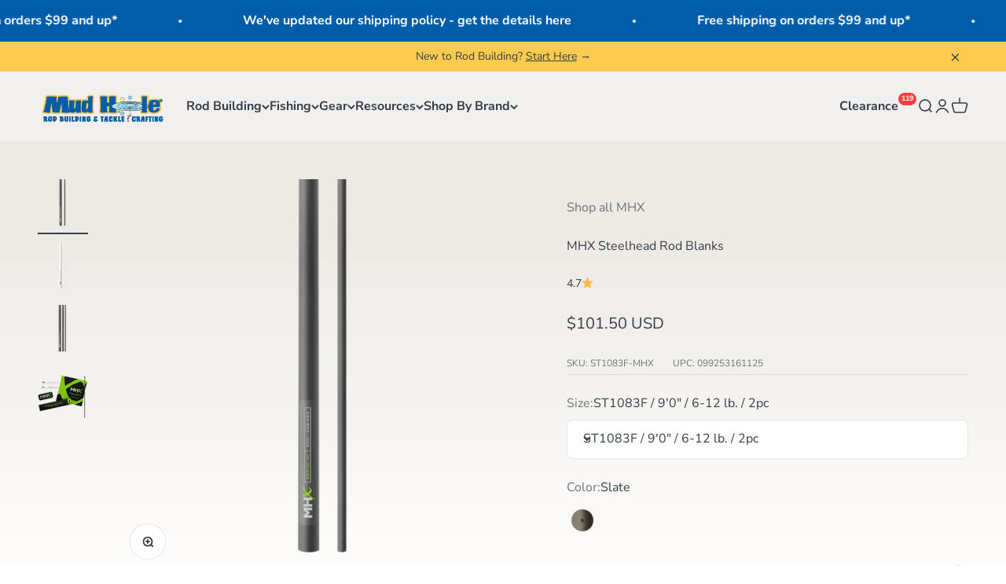

--- FILE ---
content_type: text/html; charset=utf-8
request_url: https://mudhole.com/products/mhx-steelhead-rod-blanks?variant=40507715092613
body_size: 82424
content:
<!doctype html>

<html lang="en-US" dir="ltr">
  <head>
    <meta charset="utf-8">
    <meta name="viewport" content="width=device-width, initial-scale=1.0, height=device-height, minimum-scale=1.0, maximum-scale=1.0">
    <meta name="theme-color" content="#edeae6">

    <title>MHX Steelhead Rod Blanks</title><meta name="description" content="MHX Steelhead Rod Blanks – Precision Tools for the Pursuit of Steelhead From the swift coastal rivers of the Pacific Northwest to the vast tributaries of the Great Lakes, the MHX Steelhead Series is engineered specifically for the dynamic challenges of targeting steelhead. These blanks are crafted with lightweight, hig"><link rel="canonical" href="https://mudhole.com/products/mhx-steelhead-rod-blanks"><link rel="shortcut icon" href="//mudhole.com/cdn/shop/files/MH-Square.png?v=1653666653&width=96">
      <link rel="apple-touch-icon" href="//mudhole.com/cdn/shop/files/MH-Square.png?v=1653666653&width=180"><link rel="preconnect" href="https://cdn.shopify.com">
    <link rel="preconnect" href="https://fonts.shopifycdn.com" crossorigin>
    <link rel="dns-prefetch" href="https://productreviews.shopifycdn.com"><link rel="preload" href="//mudhole.com/cdn/fonts/montserrat/montserrat_n7.3c434e22befd5c18a6b4afadb1e3d77c128c7939.woff2" as="font" type="font/woff2" crossorigin><link rel="preload" href="//mudhole.com/cdn/fonts/nunito_sans/nunitosans_n4.0276fe080df0ca4e6a22d9cb55aed3ed5ba6b1da.woff2" as="font" type="font/woff2" crossorigin><meta property="og:type" content="product">
  <meta property="og:title" content="MHX Steelhead Rod Blanks">
  <meta property="product:price:amount" content="101.50">
  <meta property="product:price:currency" content="USD">
  <meta property="product:availability" content="in stock"><meta property="og:image" content="http://mudhole.com/cdn/shop/files/MHX-RodBlank-Slate-2pc.webp?v=1748454839&width=2048">
  <meta property="og:image:secure_url" content="https://mudhole.com/cdn/shop/files/MHX-RodBlank-Slate-2pc.webp?v=1748454839&width=2048">
  <meta property="og:image:width" content="4000">
  <meta property="og:image:height" content="4000"><meta property="og:description" content="MHX Steelhead Rod Blanks – Precision Tools for the Pursuit of Steelhead From the swift coastal rivers of the Pacific Northwest to the vast tributaries of the Great Lakes, the MHX Steelhead Series is engineered specifically for the dynamic challenges of targeting steelhead. These blanks are crafted with lightweight, hig"><meta property="og:url" content="https://mudhole.com/products/mhx-steelhead-rod-blanks">
<meta property="og:site_name" content="Mud Hole Custom Tackle"><meta name="twitter:card" content="summary"><meta name="twitter:title" content="MHX Steelhead Rod Blanks">
  <meta name="twitter:description" content="MHX Steelhead Rod Blanks – Precision Tools for the Pursuit of Steelhead From the swift coastal rivers of the Pacific Northwest to the vast tributaries of the Great Lakes, the MHX Steelhead Series is engineered specifically for the dynamic challenges of targeting steelhead. These blanks are crafted with lightweight, high-strain graphite and precision tapers to deliver unmatched line control, soft tip recovery, and backbone where it counts. Whether you&#39;re float fishing, side drifting, or running bobber-dog rigs, MHX gives rod builders a purpose-driven platform built to elevate every aspect of steelhead angling. Each model in the series is optimized for presentation sensitivity and strike responsiveness, while protecting light leaders and offering ample fish-fighting power. Designed by anglers, for anglers—these blanks help you stay connected from cast to hookset to net. Key Features: High-modulus graphite construction for sensitivity, castability, and refined"><meta name="twitter:image" content="https://mudhole.com/cdn/shop/files/MHX-RodBlank-Slate-2pc.webp?crop=center&height=1200&v=1748454839&width=1200">
  <meta name="twitter:image:alt" content="#color_slate"><script async crossorigin fetchpriority="high" src="/cdn/shopifycloud/importmap-polyfill/es-modules-shim.2.4.0.js"></script>
<script type="application/ld+json">{"@context":"http:\/\/schema.org\/","@id":"\/products\/mhx-steelhead-rod-blanks#product","@type":"ProductGroup","brand":{"@type":"Brand","name":"MHX"},"category":"Rod Blanks","description":"MHX Steelhead Rod Blanks – Precision Tools for the Pursuit of Steelhead\nFrom the swift coastal rivers of the Pacific Northwest to the vast tributaries of the Great Lakes, the MHX Steelhead Series is engineered specifically for the dynamic challenges of targeting steelhead. These blanks are crafted with lightweight, high-strain graphite and precision tapers to deliver unmatched line control, soft tip recovery, and backbone where it counts. Whether you're float fishing, side drifting, or running bobber-dog rigs, MHX gives rod builders a purpose-driven platform built to elevate every aspect of steelhead angling.\nEach model in the series is optimized for presentation sensitivity and strike responsiveness, while protecting light leaders and offering ample fish-fighting power. Designed by anglers, for anglers—these blanks help you stay connected from cast to hookset to net.\nKey Features:\n\nHigh-modulus graphite construction for sensitivity, castability, and refined balance\nMod-Fast to Fast actions designed to excel in float fishing, drift, and bobber-dog applications\nTip flex profiles engineered to protect light tippets while maintaining control of large fish\n\n\nTarget Species:\n\nSteelhead (Winter and Summer Runs)\nGreat Lakes Steelhead\nLake-Run Rainbow Trout\n\nFrom low-water finesse to high-flow aggression, MHX Steelhead Blanks are built to meet the moment—no matter the water or the run.","hasVariant":[{"@id":"\/products\/mhx-steelhead-rod-blanks?variant=40322103509125#variant","@type":"Product","gtin":"099253161019","image":"https:\/\/mudhole.com\/cdn\/shop\/files\/MHX-RodBlank-Slate-2pc.webp?v=1748454839\u0026width=1920","name":"MHX Steelhead Rod Blanks - ST1022 \/ 8'6\" \/ 4-8 lb. \/ 2pc \/ Slate","offers":{"@id":"\/products\/mhx-steelhead-rod-blanks?variant=40322103509125#offer","@type":"Offer","availability":"http:\/\/schema.org\/InStock","price":"92.50","priceCurrency":"USD","url":"https:\/\/mudhole.com\/products\/mhx-steelhead-rod-blanks?variant=40322103509125"},"sku":"ST1022-MHX"},{"@id":"\/products\/mhx-steelhead-rod-blanks?variant=40507714928773#variant","@type":"Product","gtin":"099253161033","image":"https:\/\/mudhole.com\/cdn\/shop\/files\/MHX-RodBlank-Slate-2pc.webp?v=1748454839\u0026width=1920","name":"MHX Steelhead Rod Blanks - ST1023 \/ 8'6\" \/ 6-12 lb. \/ 2pc \/ Slate","offers":{"@id":"\/products\/mhx-steelhead-rod-blanks?variant=40507714928773#offer","@type":"Offer","availability":"http:\/\/schema.org\/InStock","price":"95.75","priceCurrency":"USD","url":"https:\/\/mudhole.com\/products\/mhx-steelhead-rod-blanks?variant=40507714928773"},"sku":"ST1023-MHX"},{"@id":"\/products\/mhx-steelhead-rod-blanks?variant=40507714961541#variant","@type":"Product","gtin":"099253161057","image":"https:\/\/mudhole.com\/cdn\/shop\/files\/MHX-RodBlank-Slate-2pc.webp?v=1748454839\u0026width=1920","name":"MHX Steelhead Rod Blanks - ST1023F \/ 8'6\" \/ 6-12 lb. \/ 2pc \/ Slate","offers":{"@id":"\/products\/mhx-steelhead-rod-blanks?variant=40507714961541#offer","@type":"Offer","availability":"http:\/\/schema.org\/InStock","price":"98.00","priceCurrency":"USD","url":"https:\/\/mudhole.com\/products\/mhx-steelhead-rod-blanks?variant=40507714961541"},"sku":"ST1023F-MHX"},{"@id":"\/products\/mhx-steelhead-rod-blanks?variant=40507714994309#variant","@type":"Product","gtin":"099253161071","image":"https:\/\/mudhole.com\/cdn\/shop\/files\/MHX-RodBlank-Slate-2pc.webp?v=1748454839\u0026width=1920","name":"MHX Steelhead Rod Blanks - ST1024F \/ 8'6\" \/ 8-15 lb. \/ 2pc \/ Slate","offers":{"@id":"\/products\/mhx-steelhead-rod-blanks?variant=40507714994309#offer","@type":"Offer","availability":"http:\/\/schema.org\/InStock","price":"100.25","priceCurrency":"USD","url":"https:\/\/mudhole.com\/products\/mhx-steelhead-rod-blanks?variant=40507714994309"},"sku":"ST1024F-MHX"},{"@id":"\/products\/mhx-steelhead-rod-blanks?variant=40507715027077#variant","@type":"Product","gtin":"099253161095","image":"https:\/\/mudhole.com\/cdn\/shop\/files\/MHX-RodBlank-Slate-2pc.webp?v=1748454839\u0026width=1920","name":"MHX Steelhead Rod Blanks - ST1025 \/ 8'6\" \/ 10-20 lb. \/ 2pc \/ Slate","offers":{"@id":"\/products\/mhx-steelhead-rod-blanks?variant=40507715027077#offer","@type":"Offer","availability":"http:\/\/schema.org\/InStock","price":"112.00","priceCurrency":"USD","url":"https:\/\/mudhole.com\/products\/mhx-steelhead-rod-blanks?variant=40507715027077"},"sku":"ST1025-MHX"},{"@id":"\/products\/mhx-steelhead-rod-blanks?variant=40507715092613#variant","@type":"Product","gtin":"099253161125","image":"https:\/\/mudhole.com\/cdn\/shop\/files\/MHX-RodBlank-Slate-2pc.webp?v=1748454839\u0026width=1920","name":"MHX Steelhead Rod Blanks - ST1083F \/ 9'0\" \/ 6-12 lb. \/ 2pc \/ Slate","offers":{"@id":"\/products\/mhx-steelhead-rod-blanks?variant=40507715092613#offer","@type":"Offer","availability":"http:\/\/schema.org\/InStock","price":"101.50","priceCurrency":"USD","url":"https:\/\/mudhole.com\/products\/mhx-steelhead-rod-blanks?variant=40507715092613"},"sku":"ST1083F-MHX"},{"@id":"\/products\/mhx-steelhead-rod-blanks?variant=40507715125381#variant","@type":"Product","gtin":"099253161149","image":"https:\/\/mudhole.com\/cdn\/shop\/files\/MHX-RodBlank-Slate-2pc.webp?v=1748454839\u0026width=1920","name":"MHX Steelhead Rod Blanks - ST1084F \/ 9'0\" \/ 8-15 lb. \/ 2pc \/ Slate","offers":{"@id":"\/products\/mhx-steelhead-rod-blanks?variant=40507715125381#offer","@type":"Offer","availability":"http:\/\/schema.org\/InStock","price":"108.75","priceCurrency":"USD","url":"https:\/\/mudhole.com\/products\/mhx-steelhead-rod-blanks?variant=40507715125381"},"sku":"ST1084F-MHX"},{"@id":"\/products\/mhx-steelhead-rod-blanks?variant=40507715158149#variant","@type":"Product","gtin":"099253161163","image":"https:\/\/mudhole.com\/cdn\/shop\/files\/MHX-RodBlank-Slate-2pc.webp?v=1748454839\u0026width=1920","name":"MHX Steelhead Rod Blanks - ST1142 \/ 9'6\" \/ 4-8 lb. \/ 2pc \/ Slate","offers":{"@id":"\/products\/mhx-steelhead-rod-blanks?variant=40507715158149#offer","@type":"Offer","availability":"http:\/\/schema.org\/InStock","price":"106.50","priceCurrency":"USD","url":"https:\/\/mudhole.com\/products\/mhx-steelhead-rod-blanks?variant=40507715158149"},"sku":"ST1142-MHX"},{"@id":"\/products\/mhx-steelhead-rod-blanks?variant=40507715190917#variant","@type":"Product","gtin":"099253161187","image":"https:\/\/mudhole.com\/cdn\/shop\/files\/MHX-RodBlank-Slate-2pc.webp?v=1748454839\u0026width=1920","name":"MHX Steelhead Rod Blanks - ST1143 \/ 9'6\" \/ 6-12 lb. \/ 2pc \/ Slate","offers":{"@id":"\/products\/mhx-steelhead-rod-blanks?variant=40507715190917#offer","@type":"Offer","availability":"http:\/\/schema.org\/InStock","price":"112.75","priceCurrency":"USD","url":"https:\/\/mudhole.com\/products\/mhx-steelhead-rod-blanks?variant=40507715190917"},"sku":"ST1143-MHX"},{"@id":"\/products\/mhx-steelhead-rod-blanks?variant=40507715223685#variant","@type":"Product","gtin":"099253161200","image":"https:\/\/mudhole.com\/cdn\/shop\/files\/MHX-RodBlank-Slate-2pc.webp?v=1748454839\u0026width=1920","name":"MHX Steelhead Rod Blanks - ST1144F \/ 9'6\" \/ 8-15 lb. \/ 2pc \/ Slate","offers":{"@id":"\/products\/mhx-steelhead-rod-blanks?variant=40507715223685#offer","@type":"Offer","availability":"http:\/\/schema.org\/InStock","price":"119.25","priceCurrency":"USD","url":"https:\/\/mudhole.com\/products\/mhx-steelhead-rod-blanks?variant=40507715223685"},"sku":"ST1144F-MHX"},{"@id":"\/products\/mhx-steelhead-rod-blanks?variant=40507715256453#variant","@type":"Product","gtin":"099253161224","image":"https:\/\/mudhole.com\/cdn\/shop\/files\/MHX-RodBlank-Slate-2pc.webp?v=1748454839\u0026width=1920","name":"MHX Steelhead Rod Blanks - ST1203 \/ 10'0\" \/ 6-12 lb. \/ 2pc \/ Slate","offers":{"@id":"\/products\/mhx-steelhead-rod-blanks?variant=40507715256453#offer","@type":"Offer","availability":"http:\/\/schema.org\/InStock","price":"113.75","priceCurrency":"USD","url":"https:\/\/mudhole.com\/products\/mhx-steelhead-rod-blanks?variant=40507715256453"},"sku":"ST1203-MHX"},{"@id":"\/products\/mhx-steelhead-rod-blanks?variant=40507715289221#variant","@type":"Product","gtin":"099253161248","image":"https:\/\/mudhole.com\/cdn\/shop\/files\/MHX-RodBlank-Slate-2pc.webp?v=1748454839\u0026width=1920","name":"MHX Steelhead Rod Blanks - ST1204F \/ 10'0\" \/ 8-17 lb. \/ 2pc \/ Slate","offers":{"@id":"\/products\/mhx-steelhead-rod-blanks?variant=40507715289221#offer","@type":"Offer","availability":"http:\/\/schema.org\/InStock","price":"119.75","priceCurrency":"USD","url":"https:\/\/mudhole.com\/products\/mhx-steelhead-rod-blanks?variant=40507715289221"},"sku":"ST1204F-MHX"},{"@id":"\/products\/mhx-steelhead-rod-blanks?variant=40507715321989#variant","@type":"Product","gtin":"099253161262","image":"https:\/\/mudhole.com\/cdn\/shop\/files\/MHX-RodBlank-Slate-2pc.webp?v=1748454839\u0026width=1920","name":"MHX Steelhead Rod Blanks - ST1262 \/ 10'6\" \/ 4-8 lb. \/ 2pc \/ Slate","offers":{"@id":"\/products\/mhx-steelhead-rod-blanks?variant=40507715321989#offer","@type":"Offer","availability":"http:\/\/schema.org\/InStock","price":"115.50","priceCurrency":"USD","url":"https:\/\/mudhole.com\/products\/mhx-steelhead-rod-blanks?variant=40507715321989"},"sku":"ST1262-MHX"},{"@id":"\/products\/mhx-steelhead-rod-blanks?variant=40507715354757#variant","@type":"Product","gtin":"099253161286","image":"https:\/\/mudhole.com\/cdn\/shop\/files\/MHX-RodBlank-Slate-2pc.webp?v=1748454839\u0026width=1920","name":"MHX Steelhead Rod Blanks - ST1263 \/ 10'6\" \/ 8-12 lb. \/ 2pc \/ Slate","offers":{"@id":"\/products\/mhx-steelhead-rod-blanks?variant=40507715354757#offer","@type":"Offer","availability":"http:\/\/schema.org\/InStock","price":"120.75","priceCurrency":"USD","url":"https:\/\/mudhole.com\/products\/mhx-steelhead-rod-blanks?variant=40507715354757"},"sku":"ST1263-MHX"},{"@id":"\/products\/mhx-steelhead-rod-blanks?variant=40507715551365#variant","@type":"Product","gtin":"099253161309","image":"https:\/\/mudhole.com\/cdn\/shop\/files\/MHX-RodBlank-Slate-2pc.webp?v=1748454839\u0026width=1920","name":"MHX Steelhead Rod Blanks - ST1355 \/ 11'3\" \/ 10-20 lb. \/ 2pc \/ Slate","offers":{"@id":"\/products\/mhx-steelhead-rod-blanks?variant=40507715551365#offer","@type":"Offer","availability":"http:\/\/schema.org\/InStock","price":"122.25","priceCurrency":"USD","url":"https:\/\/mudhole.com\/products\/mhx-steelhead-rod-blanks?variant=40507715551365"},"sku":"ST1355-MHX"},{"@id":"\/products\/mhx-steelhead-rod-blanks?variant=40507715584133#variant","@type":"Product","gtin":"099253161323","image":"https:\/\/mudhole.com\/cdn\/shop\/files\/MHX-RodBlank-Slate-2pc.webp?v=1748454839\u0026width=1920","name":"MHX Steelhead Rod Blanks - ST1442 \/ 12'0\" \/ 4-8 lb. \/ 2pc \/ Slate","offers":{"@id":"\/products\/mhx-steelhead-rod-blanks?variant=40507715584133#offer","@type":"Offer","availability":"http:\/\/schema.org\/InStock","price":"124.25","priceCurrency":"USD","url":"https:\/\/mudhole.com\/products\/mhx-steelhead-rod-blanks?variant=40507715584133"},"sku":"ST1442-MHX"},{"@id":"\/products\/mhx-steelhead-rod-blanks?variant=40507715682437#variant","@type":"Product","gtin":"099253161361","image":"https:\/\/mudhole.com\/cdn\/shop\/files\/MHX-RodBlank-Slate-3pc.webp?v=1748456997\u0026width=1920","name":"MHX Steelhead Rod Blanks - ST1563-3 \/ 13'0\" \/ 6-12 lb. \/ 3pc \/ Slate","offers":{"@id":"\/products\/mhx-steelhead-rod-blanks?variant=40507715682437#offer","@type":"Offer","availability":"http:\/\/schema.org\/InStock","price":"147.00","priceCurrency":"USD","url":"https:\/\/mudhole.com\/products\/mhx-steelhead-rod-blanks?variant=40507715682437"},"sku":"ST1563-3-MHX"},{"@id":"\/products\/mhx-steelhead-rod-blanks?variant=40507715649669#variant","@type":"Product","gtin":"099253161385","image":"https:\/\/mudhole.com\/cdn\/shop\/files\/MHX-RodBlank-Slate-2pc.webp?v=1748454839\u0026width=1920","name":"MHX Steelhead Rod Blanks - ST1563 \/ 13'0\" \/ 6-12 lb. \/ 2pc \/ Slate","offers":{"@id":"\/products\/mhx-steelhead-rod-blanks?variant=40507715649669#offer","@type":"Offer","availability":"http:\/\/schema.org\/InStock","price":"142.50","priceCurrency":"USD","url":"https:\/\/mudhole.com\/products\/mhx-steelhead-rod-blanks?variant=40507715649669"},"sku":"ST1563-MHX"}],"name":"MHX Steelhead Rod Blanks","productGroupID":"6856001716357","url":"https:\/\/mudhole.com\/products\/mhx-steelhead-rod-blanks"}</script><script type="application/ld+json">
  {
    "@context": "https://schema.org",
    "@type": "BreadcrumbList",
    "itemListElement": [{
        "@type": "ListItem",
        "position": 1,
        "name": "Home",
        "item": "https://mudhole.com"
      },{
            "@type": "ListItem",
            "position": 2,
            "name": "MHX Steelhead Rod Blanks",
            "item": "https://mudhole.com/products/mhx-steelhead-rod-blanks"
          }]
  }
</script><style>/* Typography (heading) */
  @font-face {
  font-family: Montserrat;
  font-weight: 700;
  font-style: normal;
  font-display: fallback;
  src: url("//mudhole.com/cdn/fonts/montserrat/montserrat_n7.3c434e22befd5c18a6b4afadb1e3d77c128c7939.woff2") format("woff2"),
       url("//mudhole.com/cdn/fonts/montserrat/montserrat_n7.5d9fa6e2cae713c8fb539a9876489d86207fe957.woff") format("woff");
}

@font-face {
  font-family: Montserrat;
  font-weight: 700;
  font-style: italic;
  font-display: fallback;
  src: url("//mudhole.com/cdn/fonts/montserrat/montserrat_i7.a0d4a463df4f146567d871890ffb3c80408e7732.woff2") format("woff2"),
       url("//mudhole.com/cdn/fonts/montserrat/montserrat_i7.f6ec9f2a0681acc6f8152c40921d2a4d2e1a2c78.woff") format("woff");
}

/* Typography (body) */
  @font-face {
  font-family: "Nunito Sans";
  font-weight: 400;
  font-style: normal;
  font-display: fallback;
  src: url("//mudhole.com/cdn/fonts/nunito_sans/nunitosans_n4.0276fe080df0ca4e6a22d9cb55aed3ed5ba6b1da.woff2") format("woff2"),
       url("//mudhole.com/cdn/fonts/nunito_sans/nunitosans_n4.b4964bee2f5e7fd9c3826447e73afe2baad607b7.woff") format("woff");
}

@font-face {
  font-family: "Nunito Sans";
  font-weight: 400;
  font-style: italic;
  font-display: fallback;
  src: url("//mudhole.com/cdn/fonts/nunito_sans/nunitosans_i4.6e408730afac1484cf297c30b0e67c86d17fc586.woff2") format("woff2"),
       url("//mudhole.com/cdn/fonts/nunito_sans/nunitosans_i4.c9b6dcbfa43622b39a5990002775a8381942ae38.woff") format("woff");
}

@font-face {
  font-family: "Nunito Sans";
  font-weight: 700;
  font-style: normal;
  font-display: fallback;
  src: url("//mudhole.com/cdn/fonts/nunito_sans/nunitosans_n7.25d963ed46da26098ebeab731e90d8802d989fa5.woff2") format("woff2"),
       url("//mudhole.com/cdn/fonts/nunito_sans/nunitosans_n7.d32e3219b3d2ec82285d3027bd673efc61a996c8.woff") format("woff");
}

@font-face {
  font-family: "Nunito Sans";
  font-weight: 700;
  font-style: italic;
  font-display: fallback;
  src: url("//mudhole.com/cdn/fonts/nunito_sans/nunitosans_i7.8c1124729eec046a321e2424b2acf328c2c12139.woff2") format("woff2"),
       url("//mudhole.com/cdn/fonts/nunito_sans/nunitosans_i7.af4cda04357273e0996d21184432bcb14651a64d.woff") format("woff");
}

:root {
    /**
     * ---------------------------------------------------------------------
     * SPACING VARIABLES
     *
     * We are using a spacing inspired from frameworks like Tailwind CSS.
     * ---------------------------------------------------------------------
     */
    --spacing-0-5: 0.125rem; /* 2px */
    --spacing-1: 0.25rem; /* 4px */
    --spacing-1-5: 0.375rem; /* 6px */
    --spacing-2: 0.5rem; /* 8px */
    --spacing-2-5: 0.625rem; /* 10px */
    --spacing-3: 0.75rem; /* 12px */
    --spacing-3-5: 0.875rem; /* 14px */
    --spacing-4: 1rem; /* 16px */
    --spacing-4-5: 1.125rem; /* 18px */
    --spacing-5: 1.25rem; /* 20px */
    --spacing-5-5: 1.375rem; /* 22px */
    --spacing-6: 1.5rem; /* 24px */
    --spacing-6-5: 1.625rem; /* 26px */
    --spacing-7: 1.75rem; /* 28px */
    --spacing-7-5: 1.875rem; /* 30px */
    --spacing-8: 2rem; /* 32px */
    --spacing-8-5: 2.125rem; /* 34px */
    --spacing-9: 2.25rem; /* 36px */
    --spacing-9-5: 2.375rem; /* 38px */
    --spacing-10: 2.5rem; /* 40px */
    --spacing-11: 2.75rem; /* 44px */
    --spacing-12: 3rem; /* 48px */
    --spacing-14: 3.5rem; /* 56px */
    --spacing-16: 4rem; /* 64px */
    --spacing-18: 4.5rem; /* 72px */
    --spacing-20: 5rem; /* 80px */
    --spacing-24: 6rem; /* 96px */
    --spacing-28: 7rem; /* 112px */
    --spacing-32: 8rem; /* 128px */
    --spacing-36: 9rem; /* 144px */
    --spacing-40: 10rem; /* 160px */
    --spacing-44: 11rem; /* 176px */
    --spacing-48: 12rem; /* 192px */
    --spacing-52: 13rem; /* 208px */
    --spacing-56: 14rem; /* 224px */
    --spacing-60: 15rem; /* 240px */
    --spacing-64: 16rem; /* 256px */
    --spacing-72: 18rem; /* 288px */
    --spacing-80: 20rem; /* 320px */
    --spacing-96: 24rem; /* 384px */

    /* Container */
    --container-max-width: 1440px;
    --container-narrow-max-width: 1190px;
    --container-gutter: var(--spacing-5);
    --section-outer-spacing-block: var(--spacing-8);
    --section-inner-max-spacing-block: var(--spacing-8);
    --section-inner-spacing-inline: var(--container-gutter);
    --section-stack-spacing-block: var(--spacing-8);

    /* Grid gutter */
    --grid-gutter: var(--spacing-5);

    /* Product list settings */
    --product-list-row-gap: var(--spacing-8);
    --product-list-column-gap: var(--grid-gutter);

    /* Form settings */
    --input-gap: var(--spacing-2);
    --input-height: 2.625rem;
    --input-padding-inline: var(--spacing-4);

    /* Other sizes */
    --sticky-area-height: calc(var(--sticky-announcement-bar-enabled, 0) * var(--announcement-bar-height, 0px) + var(--sticky-header-enabled, 0) * var(--header-height, 0px));

    /* RTL support */
    --transform-logical-flip: 1;
    --transform-origin-start: left;
    --transform-origin-end: right;

    /**
     * ---------------------------------------------------------------------
     * TYPOGRAPHY
     * ---------------------------------------------------------------------
     */

    /* Font properties */
    --heading-font-family: Montserrat, sans-serif;
    --heading-font-weight: 700;
    --heading-font-style: normal;
    --heading-text-transform: normal;
    --heading-letter-spacing: -0.02em;
    --text-font-family: "Nunito Sans", sans-serif;
    --text-font-weight: 400;
    --text-font-style: normal;
    --text-letter-spacing: 0.0em;

    /* Font sizes */
    --text-h0: 2.75rem;
    --text-h1: 2rem;
    --text-h2: 1.75rem;
    --text-h3: 1.375rem;
    --text-h4: 1.125rem;
    --text-h5: 1.125rem;
    --text-h6: 1rem;
    --text-xs: 0.6875rem;
    --text-sm: 0.75rem;
    --text-base: 0.875rem;
    --text-lg: 1.125rem;

    /**
     * ---------------------------------------------------------------------
     * COLORS
     * ---------------------------------------------------------------------
     */

    /* Color settings */--accent: 0 93 170;
    --text-primary: 51 62 72;
    --background-primary: 255 255 255;
    --dialog-background: 255 255 255;
    --border-color: var(--text-color, var(--text-primary)) / 0.12;

    /* Button colors */
    --button-background-primary: 0 93 170;
    --button-text-primary: 255 255 255;
    --button-background-secondary: 255 203 78;
    --button-text-secondary: 51 62 72;

    /* Status colors */
    --success-background: 224 244 232;
    --success-text: 0 163 65;
    --warning-background: 255 246 233;
    --warning-text: 255 183 74;
    --error-background: 254 231 231;
    --error-text: 248 58 58;

    /* Product colors */
    --on-sale-text: 248 58 58;
    --on-sale-badge-background: 248 58 58;
    --on-sale-badge-text: 255 255 255;
    --sold-out-badge-background: 0 0 0;
    --sold-out-badge-text: 255 255 255;
    --primary-badge-background: 255 203 78;
    --primary-badge-text: 0 0 0;
    --star-color: 255 183 74;
    --product-card-background: 237 234 230;
    --product-card-text: 51 62 72;

    /* Header colors */
    --header-background: 237 234 230;
    --header-text: 51 62 72;

    /* Footer colors */
    --footer-background: 51 62 72;
    --footer-text: 255 255 255;

    /* Rounded variables (used for border radius) */
    --rounded-xs: 0.25rem;
    --rounded-sm: 0.375rem;
    --rounded: 0.75rem;
    --rounded-lg: 1.5rem;
    --rounded-full: 9999px;

    --rounded-button: 3.75rem;
    --rounded-input: 0.5rem;

    /* Box shadow */
    --shadow-sm: 0 2px 8px rgb(var(--text-primary) / 0.1);
    --shadow: 0 5px 15px rgb(var(--text-primary) / 0.1);
    --shadow-md: 0 5px 30px rgb(var(--text-primary) / 0.1);
    --shadow-block: 0px 18px 50px rgb(var(--text-primary) / 0.1);

    /**
     * ---------------------------------------------------------------------
     * OTHER
     * ---------------------------------------------------------------------
     */

    --stagger-products-reveal-opacity: 0;
    --cursor-close-svg-url: url(//mudhole.com/cdn/shop/t/211/assets/cursor-close.svg?v=147174565022153725511760632989);
    --cursor-zoom-in-svg-url: url(//mudhole.com/cdn/shop/t/211/assets/cursor-zoom-in.svg?v=154953035094101115921760632989);
    --cursor-zoom-out-svg-url: url(//mudhole.com/cdn/shop/t/211/assets/cursor-zoom-out.svg?v=16155520337305705181760632989);
    --checkmark-svg-url: url(//mudhole.com/cdn/shop/t/211/assets/checkmark.svg?v=77552481021870063511760632989);
  }

  [dir="rtl"]:root {
    /* RTL support */
    --transform-logical-flip: -1;
    --transform-origin-start: right;
    --transform-origin-end: left;
  }

  @media screen and (min-width: 700px) {
    :root {
      /* Typography (font size) */
      --text-h0: 3.5rem;
      --text-h1: 2.5rem;
      --text-h2: 2rem;
      --text-h3: 1.625rem;
      --text-h4: 1.375rem;
      --text-h5: 1.125rem;
      --text-h6: 1rem;

      --text-xs: 0.75rem;
      --text-sm: 0.875rem;
      --text-base: 1.0rem;
      --text-lg: 1.25rem;

      /* Spacing */
      --container-gutter: 2rem;
      --section-outer-spacing-block: var(--spacing-12);
      --section-inner-max-spacing-block: var(--spacing-10);
      --section-inner-spacing-inline: var(--spacing-10);
      --section-stack-spacing-block: var(--spacing-10);

      /* Grid gutter */
      --grid-gutter: var(--spacing-6);

      /* Product list settings */
      --product-list-row-gap: var(--spacing-12);

      /* Form settings */
      --input-gap: 1rem;
      --input-height: 3.125rem;
      --input-padding-inline: var(--spacing-5);
    }
  }

  @media screen and (min-width: 1000px) {
    :root {
      /* Spacing settings */
      --container-gutter: var(--spacing-12);
      --section-outer-spacing-block: var(--spacing-14);
      --section-inner-max-spacing-block: var(--spacing-12);
      --section-inner-spacing-inline: var(--spacing-14);
      --section-stack-spacing-block: var(--spacing-10);
    }
  }

  @media screen and (min-width: 1150px) {
    :root {
      /* Spacing settings */
      --container-gutter: var(--spacing-12);
      --section-outer-spacing-block: var(--spacing-14);
      --section-inner-max-spacing-block: var(--spacing-12);
      --section-inner-spacing-inline: var(--spacing-14);
      --section-stack-spacing-block: var(--spacing-12);
    }
  }

  @media screen and (min-width: 1400px) {
    :root {
      /* Typography (font size) */
      --text-h0: 4.5rem;
      --text-h1: 3.5rem;
      --text-h2: 2.75rem;
      --text-h3: 2rem;
      --text-h4: 1.75rem;
      --text-h5: 1.375rem;
      --text-h6: 1.25rem;

      --section-outer-spacing-block: var(--spacing-16);
      --section-inner-max-spacing-block: var(--spacing-14);
      --section-inner-spacing-inline: var(--spacing-16);
    }
  }

  @media screen and (min-width: 1600px) {
    :root {
      --section-outer-spacing-block: var(--spacing-16);
      --section-inner-max-spacing-block: var(--spacing-16);
      --section-inner-spacing-inline: var(--spacing-18);
    }
  }

  /**
   * ---------------------------------------------------------------------
   * LIQUID DEPENDANT CSS
   *
   * Our main CSS is Liquid free, but some very specific features depend on
   * theme settings, so we have them here
   * ---------------------------------------------------------------------
   */@media screen and (pointer: fine) {
        .button:not([disabled]):hover, .btn:not([disabled]):hover, .shopify-payment-button__button--unbranded:not([disabled]):hover {
          --button-background-opacity: 0.85;
        }

        .button--subdued:not([disabled]):hover {
          --button-background: var(--text-color) / .05 !important;
        }
      }</style><script>
  // This allows to expose several variables to the global scope, to be used in scripts
  window.themeVariables = {
    settings: {
      showPageTransition: null,
      staggerProductsApparition: true,
      reduceDrawerAnimation: true,
      reduceMenuAnimation: true,
      headingApparition: "split_clip",
      pageType: "product",
      moneyFormat: "${{amount}}",
      moneyWithCurrencyFormat: "${{amount}} USD",
      currencyCodeEnabled: true,
      cartType: "drawer",
      showDiscount: true,
      discountMode: "percentage",
      pageBackground: "#ffffff",
      textColor: "#333e48"
    },

    strings: {
      accessibilityClose: "Close",
      accessibilityNext: "Next",
      accessibilityPrevious: "Previous",
      closeGallery: "Close gallery",
      zoomGallery: "Zoom",
      errorGallery: "Image cannot be loaded",
      searchNoResults: "No results could be found.",
      addOrderNote: "Request Sizing \u0026amp; Fitment",
      editOrderNote: "Edit Sizing \u0026amp; Fitment Request",
      shippingEstimatorNoResults: "Sorry, we do not ship to your address.",
      shippingEstimatorOneResult: "There is one shipping rate for your address:",
      shippingEstimatorMultipleResults: "There are several shipping rates for your address:",
      shippingEstimatorError: "One or more error occurred while retrieving shipping rates:"
    },

    breakpoints: {
      'sm': 'screen and (min-width: 700px)',
      'md': 'screen and (min-width: 1000px)',
      'lg': 'screen and (min-width: 1150px)',
      'xl': 'screen and (min-width: 1400px)',

      'sm-max': 'screen and (max-width: 699px)',
      'md-max': 'screen and (max-width: 999px)',
      'lg-max': 'screen and (max-width: 1149px)',
      'xl-max': 'screen and (max-width: 1399px)'
    }
  };

  // For detecting native share
  document.documentElement.classList.add(`native-share--${navigator.share ? 'enabled' : 'disabled'}`);// We save the product ID in local storage to be eventually used for recently viewed section
    try {
      const recentlyViewedProducts = new Set(JSON.parse(localStorage.getItem('theme:recently-viewed-products') || '[]'));

      recentlyViewedProducts.delete(6856001716357); // Delete first to re-move the product
      recentlyViewedProducts.add(6856001716357);

      localStorage.setItem('theme:recently-viewed-products', JSON.stringify(Array.from(recentlyViewedProducts.values()).reverse()));
    } catch (e) {
      // Safari in private mode does not allow setting item, we silently fail
    }</script><script type="importmap">{
        "imports": {
          "vendor": "//mudhole.com/cdn/shop/t/211/assets/vendor.min.js?v=166563502121812900551760632949",
          "theme": "//mudhole.com/cdn/shop/t/211/assets/theme.js?v=41493176238901268201760632949",
          "photoswipe": "//mudhole.com/cdn/shop/t/211/assets/photoswipe.min.js?v=13374349288281597431760632947"
        }
      }
    </script>

    <script type="module" src="//mudhole.com/cdn/shop/t/211/assets/vendor.min.js?v=166563502121812900551760632949"></script>
    <script type="module" src="//mudhole.com/cdn/shop/t/211/assets/theme.js?v=41493176238901268201760632949"></script>

    <script>window.performance && window.performance.mark && window.performance.mark('shopify.content_for_header.start');</script><meta name="google-site-verification" content="BCrQ-ILiFGGCC3Iu9ESxXJbxqpbXcQ1DdLt7uIvI5o0">
<meta name="facebook-domain-verification" content="txeqjw1pdlgyf7kv7l3cl0pytxuhc7">
<meta name="google-site-verification" content="GBF-6WOhIlAlU9CYibMkrA2RaHnZqTwrq9Wpbi9361I">
<meta id="shopify-digital-wallet" name="shopify-digital-wallet" content="/27513421957/digital_wallets/dialog">
<meta name="shopify-requires-components" content="true" product-ids="7075173695621,7231418630277">
<meta name="shopify-checkout-api-token" content="0206a47e4e816c2acf9b672957843f17">
<meta id="in-context-paypal-metadata" data-shop-id="27513421957" data-venmo-supported="false" data-environment="production" data-locale="en_US" data-paypal-v4="true" data-currency="USD">
<link rel="alternate" hreflang="x-default" href="https://mudhole.com/products/mhx-steelhead-rod-blanks">
<link rel="alternate" hreflang="en-CA" href="https://mudhole.com/en-ca/products/mhx-steelhead-rod-blanks">
<link rel="alternate" hreflang="en-US" href="https://mudhole.com/products/mhx-steelhead-rod-blanks">
<link rel="alternate" type="application/json+oembed" href="https://mudhole.com/products/mhx-steelhead-rod-blanks.oembed">
<script async="async" src="/checkouts/internal/preloads.js?locale=en-US"></script>
<link rel="preconnect" href="https://shop.app" crossorigin="anonymous">
<script async="async" src="https://shop.app/checkouts/internal/preloads.js?locale=en-US&shop_id=27513421957" crossorigin="anonymous"></script>
<script id="apple-pay-shop-capabilities" type="application/json">{"shopId":27513421957,"countryCode":"US","currencyCode":"USD","merchantCapabilities":["supports3DS"],"merchantId":"gid:\/\/shopify\/Shop\/27513421957","merchantName":"Mud Hole Custom Tackle","requiredBillingContactFields":["postalAddress","email","phone"],"requiredShippingContactFields":["postalAddress","email","phone"],"shippingType":"shipping","supportedNetworks":["visa","masterCard","amex","discover","elo","jcb"],"total":{"type":"pending","label":"Mud Hole Custom Tackle","amount":"1.00"},"shopifyPaymentsEnabled":true,"supportsSubscriptions":true}</script>
<script id="shopify-features" type="application/json">{"accessToken":"0206a47e4e816c2acf9b672957843f17","betas":["rich-media-storefront-analytics"],"domain":"mudhole.com","predictiveSearch":true,"shopId":27513421957,"locale":"en"}</script>
<script>var Shopify = Shopify || {};
Shopify.shop = "mudholeshop.myshopify.com";
Shopify.locale = "en-US";
Shopify.currency = {"active":"USD","rate":"1.0"};
Shopify.country = "US";
Shopify.theme = {"name":"MH Impact 6.11.2 - Anchor Redesign","id":128502825093,"schema_name":"Impact","schema_version":"6.11.2","theme_store_id":1190,"role":"main"};
Shopify.theme.handle = "null";
Shopify.theme.style = {"id":null,"handle":null};
Shopify.cdnHost = "mudhole.com/cdn";
Shopify.routes = Shopify.routes || {};
Shopify.routes.root = "/";</script>
<script type="module">!function(o){(o.Shopify=o.Shopify||{}).modules=!0}(window);</script>
<script>!function(o){function n(){var o=[];function n(){o.push(Array.prototype.slice.apply(arguments))}return n.q=o,n}var t=o.Shopify=o.Shopify||{};t.loadFeatures=n(),t.autoloadFeatures=n()}(window);</script>
<script>
  window.ShopifyPay = window.ShopifyPay || {};
  window.ShopifyPay.apiHost = "shop.app\/pay";
  window.ShopifyPay.redirectState = null;
</script>
<script id="shop-js-analytics" type="application/json">{"pageType":"product"}</script>
<script defer="defer" async type="module" src="//mudhole.com/cdn/shopifycloud/shop-js/modules/v2/client.init-shop-cart-sync_BT-GjEfc.en.esm.js"></script>
<script defer="defer" async type="module" src="//mudhole.com/cdn/shopifycloud/shop-js/modules/v2/chunk.common_D58fp_Oc.esm.js"></script>
<script defer="defer" async type="module" src="//mudhole.com/cdn/shopifycloud/shop-js/modules/v2/chunk.modal_xMitdFEc.esm.js"></script>
<script type="module">
  await import("//mudhole.com/cdn/shopifycloud/shop-js/modules/v2/client.init-shop-cart-sync_BT-GjEfc.en.esm.js");
await import("//mudhole.com/cdn/shopifycloud/shop-js/modules/v2/chunk.common_D58fp_Oc.esm.js");
await import("//mudhole.com/cdn/shopifycloud/shop-js/modules/v2/chunk.modal_xMitdFEc.esm.js");

  window.Shopify.SignInWithShop?.initShopCartSync?.({"fedCMEnabled":true,"windoidEnabled":true});

</script>
<script defer="defer" async type="module" src="//mudhole.com/cdn/shopifycloud/shop-js/modules/v2/client.payment-terms_Ci9AEqFq.en.esm.js"></script>
<script defer="defer" async type="module" src="//mudhole.com/cdn/shopifycloud/shop-js/modules/v2/chunk.common_D58fp_Oc.esm.js"></script>
<script defer="defer" async type="module" src="//mudhole.com/cdn/shopifycloud/shop-js/modules/v2/chunk.modal_xMitdFEc.esm.js"></script>
<script type="module">
  await import("//mudhole.com/cdn/shopifycloud/shop-js/modules/v2/client.payment-terms_Ci9AEqFq.en.esm.js");
await import("//mudhole.com/cdn/shopifycloud/shop-js/modules/v2/chunk.common_D58fp_Oc.esm.js");
await import("//mudhole.com/cdn/shopifycloud/shop-js/modules/v2/chunk.modal_xMitdFEc.esm.js");

  
</script>
<script>
  window.Shopify = window.Shopify || {};
  if (!window.Shopify.featureAssets) window.Shopify.featureAssets = {};
  window.Shopify.featureAssets['shop-js'] = {"shop-cart-sync":["modules/v2/client.shop-cart-sync_DZOKe7Ll.en.esm.js","modules/v2/chunk.common_D58fp_Oc.esm.js","modules/v2/chunk.modal_xMitdFEc.esm.js"],"init-fed-cm":["modules/v2/client.init-fed-cm_B6oLuCjv.en.esm.js","modules/v2/chunk.common_D58fp_Oc.esm.js","modules/v2/chunk.modal_xMitdFEc.esm.js"],"shop-cash-offers":["modules/v2/client.shop-cash-offers_D2sdYoxE.en.esm.js","modules/v2/chunk.common_D58fp_Oc.esm.js","modules/v2/chunk.modal_xMitdFEc.esm.js"],"shop-login-button":["modules/v2/client.shop-login-button_QeVjl5Y3.en.esm.js","modules/v2/chunk.common_D58fp_Oc.esm.js","modules/v2/chunk.modal_xMitdFEc.esm.js"],"pay-button":["modules/v2/client.pay-button_DXTOsIq6.en.esm.js","modules/v2/chunk.common_D58fp_Oc.esm.js","modules/v2/chunk.modal_xMitdFEc.esm.js"],"shop-button":["modules/v2/client.shop-button_DQZHx9pm.en.esm.js","modules/v2/chunk.common_D58fp_Oc.esm.js","modules/v2/chunk.modal_xMitdFEc.esm.js"],"avatar":["modules/v2/client.avatar_BTnouDA3.en.esm.js"],"init-windoid":["modules/v2/client.init-windoid_CR1B-cfM.en.esm.js","modules/v2/chunk.common_D58fp_Oc.esm.js","modules/v2/chunk.modal_xMitdFEc.esm.js"],"init-shop-for-new-customer-accounts":["modules/v2/client.init-shop-for-new-customer-accounts_C_vY_xzh.en.esm.js","modules/v2/client.shop-login-button_QeVjl5Y3.en.esm.js","modules/v2/chunk.common_D58fp_Oc.esm.js","modules/v2/chunk.modal_xMitdFEc.esm.js"],"init-shop-email-lookup-coordinator":["modules/v2/client.init-shop-email-lookup-coordinator_BI7n9ZSv.en.esm.js","modules/v2/chunk.common_D58fp_Oc.esm.js","modules/v2/chunk.modal_xMitdFEc.esm.js"],"init-shop-cart-sync":["modules/v2/client.init-shop-cart-sync_BT-GjEfc.en.esm.js","modules/v2/chunk.common_D58fp_Oc.esm.js","modules/v2/chunk.modal_xMitdFEc.esm.js"],"shop-toast-manager":["modules/v2/client.shop-toast-manager_DiYdP3xc.en.esm.js","modules/v2/chunk.common_D58fp_Oc.esm.js","modules/v2/chunk.modal_xMitdFEc.esm.js"],"init-customer-accounts":["modules/v2/client.init-customer-accounts_D9ZNqS-Q.en.esm.js","modules/v2/client.shop-login-button_QeVjl5Y3.en.esm.js","modules/v2/chunk.common_D58fp_Oc.esm.js","modules/v2/chunk.modal_xMitdFEc.esm.js"],"init-customer-accounts-sign-up":["modules/v2/client.init-customer-accounts-sign-up_iGw4briv.en.esm.js","modules/v2/client.shop-login-button_QeVjl5Y3.en.esm.js","modules/v2/chunk.common_D58fp_Oc.esm.js","modules/v2/chunk.modal_xMitdFEc.esm.js"],"shop-follow-button":["modules/v2/client.shop-follow-button_CqMgW2wH.en.esm.js","modules/v2/chunk.common_D58fp_Oc.esm.js","modules/v2/chunk.modal_xMitdFEc.esm.js"],"checkout-modal":["modules/v2/client.checkout-modal_xHeaAweL.en.esm.js","modules/v2/chunk.common_D58fp_Oc.esm.js","modules/v2/chunk.modal_xMitdFEc.esm.js"],"shop-login":["modules/v2/client.shop-login_D91U-Q7h.en.esm.js","modules/v2/chunk.common_D58fp_Oc.esm.js","modules/v2/chunk.modal_xMitdFEc.esm.js"],"lead-capture":["modules/v2/client.lead-capture_BJmE1dJe.en.esm.js","modules/v2/chunk.common_D58fp_Oc.esm.js","modules/v2/chunk.modal_xMitdFEc.esm.js"],"payment-terms":["modules/v2/client.payment-terms_Ci9AEqFq.en.esm.js","modules/v2/chunk.common_D58fp_Oc.esm.js","modules/v2/chunk.modal_xMitdFEc.esm.js"]};
</script>
<script>(function() {
  var isLoaded = false;
  function asyncLoad() {
    if (isLoaded) return;
    isLoaded = true;
    var urls = ["\/\/d1liekpayvooaz.cloudfront.net\/apps\/customizery\/customizery.js?shop=mudholeshop.myshopify.com","\/\/d1liekpayvooaz.cloudfront.net\/apps\/uploadery\/uploadery.js?shop=mudholeshop.myshopify.com","https:\/\/cart-saver.activatedapps.com\/scripts\/cartsaver.js?shop=mudholeshop.myshopify.com","https:\/\/d5zu2f4xvqanl.cloudfront.net\/42\/fe\/loader_2.js?shop=mudholeshop.myshopify.com","https:\/\/cdn.nfcube.com\/instafeed-c160eeda52a238789eb9b3560be9fec6.js?shop=mudholeshop.myshopify.com"];
    for (var i = 0; i < urls.length; i++) {
      var s = document.createElement('script');
      s.type = 'text/javascript';
      s.async = true;
      s.src = urls[i];
      var x = document.getElementsByTagName('script')[0];
      x.parentNode.insertBefore(s, x);
    }
  };
  if(window.attachEvent) {
    window.attachEvent('onload', asyncLoad);
  } else {
    window.addEventListener('load', asyncLoad, false);
  }
})();</script>
<script id="__st">var __st={"a":27513421957,"offset":-18000,"reqid":"393960bd-a0fc-4f11-8807-beb95d036502-1769244757","pageurl":"mudhole.com\/products\/mhx-steelhead-rod-blanks?variant=40507715092613","u":"b920a0dc4309","p":"product","rtyp":"product","rid":6856001716357};</script>
<script>window.ShopifyPaypalV4VisibilityTracking = true;</script>
<script id="captcha-bootstrap">!function(){'use strict';const t='contact',e='account',n='new_comment',o=[[t,t],['blogs',n],['comments',n],[t,'customer']],c=[[e,'customer_login'],[e,'guest_login'],[e,'recover_customer_password'],[e,'create_customer']],r=t=>t.map((([t,e])=>`form[action*='/${t}']:not([data-nocaptcha='true']) input[name='form_type'][value='${e}']`)).join(','),a=t=>()=>t?[...document.querySelectorAll(t)].map((t=>t.form)):[];function s(){const t=[...o],e=r(t);return a(e)}const i='password',u='form_key',d=['recaptcha-v3-token','g-recaptcha-response','h-captcha-response',i],f=()=>{try{return window.sessionStorage}catch{return}},m='__shopify_v',_=t=>t.elements[u];function p(t,e,n=!1){try{const o=window.sessionStorage,c=JSON.parse(o.getItem(e)),{data:r}=function(t){const{data:e,action:n}=t;return t[m]||n?{data:e,action:n}:{data:t,action:n}}(c);for(const[e,n]of Object.entries(r))t.elements[e]&&(t.elements[e].value=n);n&&o.removeItem(e)}catch(o){console.error('form repopulation failed',{error:o})}}const l='form_type',E='cptcha';function T(t){t.dataset[E]=!0}const w=window,h=w.document,L='Shopify',v='ce_forms',y='captcha';let A=!1;((t,e)=>{const n=(g='f06e6c50-85a8-45c8-87d0-21a2b65856fe',I='https://cdn.shopify.com/shopifycloud/storefront-forms-hcaptcha/ce_storefront_forms_captcha_hcaptcha.v1.5.2.iife.js',D={infoText:'Protected by hCaptcha',privacyText:'Privacy',termsText:'Terms'},(t,e,n)=>{const o=w[L][v],c=o.bindForm;if(c)return c(t,g,e,D).then(n);var r;o.q.push([[t,g,e,D],n]),r=I,A||(h.body.append(Object.assign(h.createElement('script'),{id:'captcha-provider',async:!0,src:r})),A=!0)});var g,I,D;w[L]=w[L]||{},w[L][v]=w[L][v]||{},w[L][v].q=[],w[L][y]=w[L][y]||{},w[L][y].protect=function(t,e){n(t,void 0,e),T(t)},Object.freeze(w[L][y]),function(t,e,n,w,h,L){const[v,y,A,g]=function(t,e,n){const i=e?o:[],u=t?c:[],d=[...i,...u],f=r(d),m=r(i),_=r(d.filter((([t,e])=>n.includes(e))));return[a(f),a(m),a(_),s()]}(w,h,L),I=t=>{const e=t.target;return e instanceof HTMLFormElement?e:e&&e.form},D=t=>v().includes(t);t.addEventListener('submit',(t=>{const e=I(t);if(!e)return;const n=D(e)&&!e.dataset.hcaptchaBound&&!e.dataset.recaptchaBound,o=_(e),c=g().includes(e)&&(!o||!o.value);(n||c)&&t.preventDefault(),c&&!n&&(function(t){try{if(!f())return;!function(t){const e=f();if(!e)return;const n=_(t);if(!n)return;const o=n.value;o&&e.removeItem(o)}(t);const e=Array.from(Array(32),(()=>Math.random().toString(36)[2])).join('');!function(t,e){_(t)||t.append(Object.assign(document.createElement('input'),{type:'hidden',name:u})),t.elements[u].value=e}(t,e),function(t,e){const n=f();if(!n)return;const o=[...t.querySelectorAll(`input[type='${i}']`)].map((({name:t})=>t)),c=[...d,...o],r={};for(const[a,s]of new FormData(t).entries())c.includes(a)||(r[a]=s);n.setItem(e,JSON.stringify({[m]:1,action:t.action,data:r}))}(t,e)}catch(e){console.error('failed to persist form',e)}}(e),e.submit())}));const S=(t,e)=>{t&&!t.dataset[E]&&(n(t,e.some((e=>e===t))),T(t))};for(const o of['focusin','change'])t.addEventListener(o,(t=>{const e=I(t);D(e)&&S(e,y())}));const B=e.get('form_key'),M=e.get(l),P=B&&M;t.addEventListener('DOMContentLoaded',(()=>{const t=y();if(P)for(const e of t)e.elements[l].value===M&&p(e,B);[...new Set([...A(),...v().filter((t=>'true'===t.dataset.shopifyCaptcha))])].forEach((e=>S(e,t)))}))}(h,new URLSearchParams(w.location.search),n,t,e,['guest_login'])})(!0,!0)}();</script>
<script integrity="sha256-4kQ18oKyAcykRKYeNunJcIwy7WH5gtpwJnB7kiuLZ1E=" data-source-attribution="shopify.loadfeatures" defer="defer" src="//mudhole.com/cdn/shopifycloud/storefront/assets/storefront/load_feature-a0a9edcb.js" crossorigin="anonymous"></script>
<script crossorigin="anonymous" defer="defer" src="//mudhole.com/cdn/shopifycloud/storefront/assets/shopify_pay/storefront-65b4c6d7.js?v=20250812"></script>
<script data-source-attribution="shopify.dynamic_checkout.dynamic.init">var Shopify=Shopify||{};Shopify.PaymentButton=Shopify.PaymentButton||{isStorefrontPortableWallets:!0,init:function(){window.Shopify.PaymentButton.init=function(){};var t=document.createElement("script");t.src="https://mudhole.com/cdn/shopifycloud/portable-wallets/latest/portable-wallets.en.js",t.type="module",document.head.appendChild(t)}};
</script>
<script data-source-attribution="shopify.dynamic_checkout.buyer_consent">
  function portableWalletsHideBuyerConsent(e){var t=document.getElementById("shopify-buyer-consent"),n=document.getElementById("shopify-subscription-policy-button");t&&n&&(t.classList.add("hidden"),t.setAttribute("aria-hidden","true"),n.removeEventListener("click",e))}function portableWalletsShowBuyerConsent(e){var t=document.getElementById("shopify-buyer-consent"),n=document.getElementById("shopify-subscription-policy-button");t&&n&&(t.classList.remove("hidden"),t.removeAttribute("aria-hidden"),n.addEventListener("click",e))}window.Shopify?.PaymentButton&&(window.Shopify.PaymentButton.hideBuyerConsent=portableWalletsHideBuyerConsent,window.Shopify.PaymentButton.showBuyerConsent=portableWalletsShowBuyerConsent);
</script>
<script>
  function portableWalletsCleanup(e){e&&e.src&&console.error("Failed to load portable wallets script "+e.src);var t=document.querySelectorAll("shopify-accelerated-checkout .shopify-payment-button__skeleton, shopify-accelerated-checkout-cart .wallet-cart-button__skeleton"),e=document.getElementById("shopify-buyer-consent");for(let e=0;e<t.length;e++)t[e].remove();e&&e.remove()}function portableWalletsNotLoadedAsModule(e){e instanceof ErrorEvent&&"string"==typeof e.message&&e.message.includes("import.meta")&&"string"==typeof e.filename&&e.filename.includes("portable-wallets")&&(window.removeEventListener("error",portableWalletsNotLoadedAsModule),window.Shopify.PaymentButton.failedToLoad=e,"loading"===document.readyState?document.addEventListener("DOMContentLoaded",window.Shopify.PaymentButton.init):window.Shopify.PaymentButton.init())}window.addEventListener("error",portableWalletsNotLoadedAsModule);
</script>

<script type="module" src="https://mudhole.com/cdn/shopifycloud/portable-wallets/latest/portable-wallets.en.js" onError="portableWalletsCleanup(this)" crossorigin="anonymous"></script>
<script nomodule>
  document.addEventListener("DOMContentLoaded", portableWalletsCleanup);
</script>

<script id='scb4127' type='text/javascript' async='' src='https://mudhole.com/cdn/shopifycloud/privacy-banner/storefront-banner.js'></script><link id="shopify-accelerated-checkout-styles" rel="stylesheet" media="screen" href="https://mudhole.com/cdn/shopifycloud/portable-wallets/latest/accelerated-checkout-backwards-compat.css" crossorigin="anonymous">
<style id="shopify-accelerated-checkout-cart">
        #shopify-buyer-consent {
  margin-top: 1em;
  display: inline-block;
  width: 100%;
}

#shopify-buyer-consent.hidden {
  display: none;
}

#shopify-subscription-policy-button {
  background: none;
  border: none;
  padding: 0;
  text-decoration: underline;
  font-size: inherit;
  cursor: pointer;
}

#shopify-subscription-policy-button::before {
  box-shadow: none;
}

      </style>
<script id="sections-script" data-sections="table-view-3" defer="defer" src="//mudhole.com/cdn/shop/t/211/compiled_assets/scripts.js?v=406133"></script>
<script>window.performance && window.performance.mark && window.performance.mark('shopify.content_for_header.end');</script>
<link href="//mudhole.com/cdn/shop/t/211/assets/theme.css?v=3935707126359067981760632949" rel="stylesheet" type="text/css" media="all" /><script type="text/javascript">
        (function(c,l,a,r,i,t,y){
            c[a]=c[a]||function(){(c[a].q=c[a].q||[]).push(arguments)};
            t=l.createElement(r);t.async=1;t.src="https://www.clarity.ms/tag/"+i;
            y=l.getElementsByTagName(r)[0];y.parentNode.insertBefore(t,y);
        })(window, document, "clarity", "script", "p2oai5t4yn");
    </script>
  <!-- BEGIN app block: shopify://apps/minmaxify-order-limits/blocks/app-embed-block/3acfba32-89f3-4377-ae20-cbb9abc48475 --><script type="text/javascript" src="https://limits.minmaxify.com/mudholeshop.myshopify.com?v=123&r=20241017153350" async></script>

<!-- END app block --><!-- BEGIN app block: shopify://apps/selly-promotion-pricing/blocks/app-embed-block/351afe80-738d-4417-9b66-e345ff249052 --><script>window.nfecShopVersion = '1769211086';window.nfecJsVersion = '449674';window.nfecCVersion = 63017</script> <!-- For special customization -->
<script class="productInfox" type="text/info" data-id="6856001716357" data-tag="" data-ava="true" data-vars="40322103509125,40507714928773,40507714961541,40507714994309,40507715027077,40507715092613,40507715125381,40507715158149,40507715190917,40507715223685,40507715256453,40507715289221,40507715321989,40507715354757,40507715551365,40507715584133,40507715682437,40507715649669," data-cols="267272847493,279375937669,272175595653,278629154949,278629089413,268655001733,275929596037,265684353157,267856445573,263380041861,191066538117,191066636421,191907430533,268130320517,268183076997,271919087749,278629023877,271915876485,"></script>
<script id="tdf_pxrscript" class="tdf_script5" data-c="/fe\/loader_2.js">
Shopify = window.Shopify || {};
Shopify.shop = Shopify.shop || 'mudholeshop.myshopify.com';
Shopify.SMCPP = {};Shopify.SMCPP = {"id":1201373317,"t":"pd","c":1};Shopify.SMCPP.cer = '1';
</script>
<script src="https://d5zu2f4xvqanl.cloudfront.net/42/fe/loader_2.js?shop=mudholeshop.myshopify.com" async data-cookieconsent="ignore"></script>
<script>
!function(t){var e=function(e){var n,a;(n=t.createElement("script")).type="text/javascript",n.async=!0,n.src=e,(a=t.getElementsByTagName("script")[0]).parentNode.insertBefore(n,a)};setTimeout(function(){window.tdfInited||(window.altcdn=1,e("https://cdn.shopify.com/s/files/1/0013/1642/1703/t/1/assets/loader_2.js?shop=mudholeshop.myshopify.com&v=45"))},2689)}(document);
</script>
<!-- END app block --><!-- BEGIN app block: shopify://apps/judge-me-reviews/blocks/judgeme_core/61ccd3b1-a9f2-4160-9fe9-4fec8413e5d8 --><!-- Start of Judge.me Core -->






<link rel="dns-prefetch" href="https://cdn2.judge.me/cdn/widget_frontend">
<link rel="dns-prefetch" href="https://cdn.judge.me">
<link rel="dns-prefetch" href="https://cdn1.judge.me">
<link rel="dns-prefetch" href="https://api.judge.me">

<script data-cfasync='false' class='jdgm-settings-script'>window.jdgmSettings={"pagination":5,"disable_web_reviews":false,"badge_no_review_text":"No reviews","badge_n_reviews_text":"{{ n }} review/reviews","badge_star_color":"#ffbd00","hide_badge_preview_if_no_reviews":false,"badge_hide_text":false,"enforce_center_preview_badge":false,"widget_title":"Reviews","widget_open_form_text":"Write a review","widget_close_form_text":"Cancel review","widget_refresh_page_text":"Refresh page","widget_summary_text":"Based on {{ number_of_reviews }} review/reviews","widget_no_review_text":"No reviews","widget_name_field_text":"Display name","widget_verified_name_field_text":"Verified Name (public)","widget_name_placeholder_text":"Display name","widget_required_field_error_text":"This field is required.","widget_email_field_text":"Email address","widget_verified_email_field_text":"Verified Email (private, can not be edited)","widget_email_placeholder_text":"Your email address","widget_email_field_error_text":"Please enter a valid email address.","widget_rating_field_text":"Rating (5 stars is best)","widget_review_title_field_text":"Review Title","widget_review_title_placeholder_text":"Give your review a title","widget_review_body_field_text":"Review content","widget_review_body_placeholder_text":"Start writing here...","widget_pictures_field_text":"Picture/Video (optional)","widget_submit_review_text":"Submit Review","widget_submit_verified_review_text":"Submit Verified Review","widget_submit_success_msg_with_auto_publish":"Thank you! Please refresh the page in a few moments to see your review. You can remove or edit your review by logging into \u003ca href='https://judge.me/login' target='_blank' rel='nofollow noopener'\u003eJudge.me\u003c/a\u003e","widget_submit_success_msg_no_auto_publish":"Thank you! Your review will be published as soon as it is approved by the shop admin. You can remove or edit your review by logging into \u003ca href='https://judge.me/login' target='_blank' rel='nofollow noopener'\u003eJudge.me\u003c/a\u003e","widget_show_default_reviews_out_of_total_text":"Showing {{ n_reviews_shown }} out of {{ n_reviews }} reviews.","widget_show_all_link_text":"Show all","widget_show_less_link_text":"Show less","widget_author_said_text":"{{ reviewer_name }} said:","widget_days_text":"{{ n }} days ago","widget_weeks_text":"{{ n }} week/weeks ago","widget_months_text":"{{ n }} month/months ago","widget_years_text":"{{ n }} year/years ago","widget_yesterday_text":"Yesterday","widget_today_text":"Today","widget_replied_text":"\u003e\u003e {{ shop_name }} replied:","widget_read_more_text":"Read more","widget_reviewer_name_as_initial":"","widget_rating_filter_color":"","widget_rating_filter_see_all_text":"See all reviews","widget_sorting_most_recent_text":"Most Recent","widget_sorting_highest_rating_text":"Highest Rating","widget_sorting_lowest_rating_text":"Lowest Rating","widget_sorting_with_pictures_text":"Only Pictures","widget_sorting_most_helpful_text":"Most Helpful","widget_open_question_form_text":"Ask a question","widget_reviews_subtab_text":"Reviews","widget_questions_subtab_text":"Questions","widget_question_label_text":"Question","widget_answer_label_text":"Answer","widget_question_placeholder_text":"Write your question here","widget_submit_question_text":"Submit Question","widget_question_submit_success_text":"Thank you for your question! We will notify you once it gets answered.","widget_star_color":"#ffbd00","verified_badge_text":"Verified","verified_badge_bg_color":"#005daa","verified_badge_text_color":"#ffffff","verified_badge_placement":"left-of-reviewer-name","widget_review_max_height":5,"widget_hide_border":true,"widget_social_share":false,"widget_thumb":true,"widget_review_location_show":true,"widget_location_format":"country_state_iso_code","all_reviews_include_out_of_store_products":true,"all_reviews_out_of_store_text":"(out of store)","all_reviews_pagination":100,"all_reviews_product_name_prefix_text":"about","enable_review_pictures":true,"enable_question_anwser":true,"widget_theme":"","review_date_format":"mm/dd/yyyy","default_sort_method":"most-recent","widget_product_reviews_subtab_text":"Product Reviews","widget_shop_reviews_subtab_text":"Shop Reviews","widget_other_products_reviews_text":"Reviews for other products","widget_store_reviews_subtab_text":"Store reviews","widget_no_store_reviews_text":"This store hasn't received any reviews yet","widget_web_restriction_product_reviews_text":"This product hasn't received any reviews yet","widget_no_items_text":"No items found","widget_show_more_text":"Show more","widget_write_a_store_review_text":"Write a Store Review","widget_other_languages_heading":"Reviews in Other Languages","widget_translate_review_text":"Translate review to {{ language }}","widget_translating_review_text":"Translating...","widget_show_original_translation_text":"Show original ({{ language }})","widget_translate_review_failed_text":"Review couldn't be translated.","widget_translate_review_retry_text":"Retry","widget_translate_review_try_again_later_text":"Try again later","show_product_url_for_grouped_product":false,"widget_sorting_pictures_first_text":"Pictures First","show_pictures_on_all_rev_page_mobile":false,"show_pictures_on_all_rev_page_desktop":false,"floating_tab_hide_mobile_install_preference":false,"floating_tab_button_name":"★ Reviews","floating_tab_title":"Let customers speak for us","floating_tab_button_color":"","floating_tab_button_background_color":"","floating_tab_url":"","floating_tab_url_enabled":false,"floating_tab_tab_style":"text","all_reviews_text_badge_text":"Customers rate us {{ shop.metafields.judgeme.all_reviews_rating | round: 1 }}/5 based on {{ shop.metafields.judgeme.all_reviews_count }} reviews.","all_reviews_text_badge_text_branded_style":"{{ shop.metafields.judgeme.all_reviews_rating | round: 1 }} out of 5 stars based on {{ shop.metafields.judgeme.all_reviews_count }} reviews","is_all_reviews_text_badge_a_link":false,"show_stars_for_all_reviews_text_badge":false,"all_reviews_text_badge_url":"","all_reviews_text_style":"text","all_reviews_text_color_style":"judgeme_brand_color","all_reviews_text_color":"#108474","all_reviews_text_show_jm_brand":true,"featured_carousel_show_header":true,"featured_carousel_title":"What our students are saying","testimonials_carousel_title":"Customers are saying","videos_carousel_title":"Real customer stories","cards_carousel_title":"Customers are saying","featured_carousel_count_text":"from {{ n }} reviews","featured_carousel_add_link_to_all_reviews_page":false,"featured_carousel_url":"","featured_carousel_show_images":true,"featured_carousel_autoslide_interval":8,"featured_carousel_arrows_on_the_sides":true,"featured_carousel_height":350,"featured_carousel_width":100,"featured_carousel_image_size":320,"featured_carousel_image_height":250,"featured_carousel_arrow_color":"#55737e","verified_count_badge_style":"vintage","verified_count_badge_orientation":"horizontal","verified_count_badge_color_style":"judgeme_brand_color","verified_count_badge_color":"#108474","is_verified_count_badge_a_link":false,"verified_count_badge_url":"","verified_count_badge_show_jm_brand":true,"widget_rating_preset_default":5,"widget_first_sub_tab":"product-reviews","widget_show_histogram":true,"widget_histogram_use_custom_color":false,"widget_pagination_use_custom_color":true,"widget_star_use_custom_color":true,"widget_verified_badge_use_custom_color":true,"widget_write_review_use_custom_color":false,"picture_reminder_submit_button":"Upload Pictures","enable_review_videos":true,"mute_video_by_default":true,"widget_sorting_videos_first_text":"Videos First","widget_review_pending_text":"Pending","featured_carousel_items_for_large_screen":3,"social_share_options_order":"Facebook,Twitter","remove_microdata_snippet":true,"disable_json_ld":false,"enable_json_ld_products":false,"preview_badge_show_question_text":true,"preview_badge_no_question_text":"Ask a question","preview_badge_n_question_text":"{{ number_of_questions }} question/questions","qa_badge_show_icon":true,"qa_badge_icon_color":"#55737e","qa_badge_position":"below","remove_judgeme_branding":true,"widget_add_search_bar":true,"widget_search_bar_placeholder":"Search","widget_sorting_verified_only_text":"Verified only","featured_carousel_theme":"aligned","featured_carousel_show_rating":true,"featured_carousel_show_title":true,"featured_carousel_show_body":true,"featured_carousel_show_date":false,"featured_carousel_show_reviewer":true,"featured_carousel_show_product":false,"featured_carousel_header_background_color":"#108474","featured_carousel_header_text_color":"#ffffff","featured_carousel_name_product_separator":"reviewed","featured_carousel_full_star_background":"#ffbd00","featured_carousel_empty_star_background":"#dadada","featured_carousel_vertical_theme_background":"#f9fafb","featured_carousel_verified_badge_enable":false,"featured_carousel_verified_badge_color":"#108474","featured_carousel_border_style":"round","featured_carousel_review_line_length_limit":3,"featured_carousel_more_reviews_button_text":"Read more reviews","featured_carousel_view_product_button_text":"View product","all_reviews_page_load_reviews_on":"scroll","all_reviews_page_load_more_text":"Load More Reviews","disable_fb_tab_reviews":false,"enable_ajax_cdn_cache":false,"widget_public_name_text":"displayed publicly like","default_reviewer_name":"John Smith","default_reviewer_name_has_non_latin":true,"widget_reviewer_anonymous":"Anonymous","medals_widget_title":"Judge.me Review Medals","medals_widget_background_color":"#f9fafb","medals_widget_position":"footer_all_pages","medals_widget_border_color":"#f9fafb","medals_widget_verified_text_position":"left","medals_widget_use_monochromatic_version":true,"medals_widget_elements_color":"#005daa","show_reviewer_avatar":true,"widget_invalid_yt_video_url_error_text":"Not a YouTube video URL","widget_max_length_field_error_text":"Please enter no more than {0} characters.","widget_show_country_flag":true,"widget_show_collected_via_shop_app":true,"widget_verified_by_shop_badge_style":"light","widget_verified_by_shop_text":"Verified by Shop","widget_show_photo_gallery":true,"widget_load_with_code_splitting":true,"widget_ugc_install_preference":false,"widget_ugc_title":"Made by us, Shared by you","widget_ugc_subtitle":"Tag @mudholetackle with your custom rods!","widget_ugc_arrows_color":"#ffffff","widget_ugc_primary_button_text":"View Product","widget_ugc_primary_button_background_color":"#005daa","widget_ugc_primary_button_text_color":"#ffffff","widget_ugc_primary_button_border_width":"0","widget_ugc_primary_button_border_style":"none","widget_ugc_primary_button_border_color":"#005daa","widget_ugc_primary_button_border_radius":"3","widget_ugc_secondary_button_text":"Load More","widget_ugc_secondary_button_background_color":"#ffffff","widget_ugc_secondary_button_text_color":"#005daa","widget_ugc_secondary_button_border_width":"0","widget_ugc_secondary_button_border_style":"none","widget_ugc_secondary_button_border_color":"#005daa","widget_ugc_secondary_button_border_radius":"3","widget_ugc_reviews_button_text":"View Reviews","widget_ugc_reviews_button_background_color":"#ffffff","widget_ugc_reviews_button_text_color":"#005daa","widget_ugc_reviews_button_border_width":"0","widget_ugc_reviews_button_border_style":"none","widget_ugc_reviews_button_border_color":"#005daa","widget_ugc_reviews_button_border_radius":"3","widget_ugc_reviews_button_link_to":"store-product-page","widget_ugc_show_post_date":true,"widget_ugc_max_width":"2560","widget_rating_metafield_value_type":true,"widget_primary_color":"#005daa","widget_enable_secondary_color":true,"widget_secondary_color":"#EDEAE6","widget_summary_average_rating_text":"{{ average_rating }} out of 5","widget_media_grid_title":"Customer photos \u0026 videos","widget_media_grid_see_more_text":"See more","widget_round_style":true,"widget_show_product_medals":true,"widget_verified_by_judgeme_text":"Verified by Judge.me","widget_show_store_medals":true,"widget_verified_by_judgeme_text_in_store_medals":"Verified by Judge.me","widget_media_field_exceed_quantity_message":"Sorry, we can only accept {{ max_media }} for one review.","widget_media_field_exceed_limit_message":"{{ file_name }} is too large, please select a {{ media_type }} less than {{ size_limit }}MB.","widget_review_submitted_text":"Review Submitted!","widget_question_submitted_text":"Question Submitted!","widget_close_form_text_question":"Cancel","widget_write_your_answer_here_text":"Write your answer here","widget_enabled_branded_link":true,"widget_show_collected_by_judgeme":false,"widget_reviewer_name_color":"","widget_write_review_text_color":"","widget_write_review_bg_color":"","widget_collected_by_judgeme_text":"collected by Judge.me","widget_pagination_type":"load_more","widget_load_more_text":"Load More","widget_load_more_color":"#005daa","widget_full_review_text":"Full Review","widget_read_more_reviews_text":"Read More Reviews","widget_read_questions_text":"Read Questions","widget_questions_and_answers_text":"Questions \u0026 Answers","widget_verified_by_text":"Verified by","widget_verified_text":"Verified","widget_number_of_reviews_text":"{{ number_of_reviews }} reviews","widget_back_button_text":"Back","widget_next_button_text":"Next","widget_custom_forms_filter_button":"Filters","custom_forms_style":"vertical","widget_show_review_information":false,"how_reviews_are_collected":"How reviews are collected?","widget_show_review_keywords":true,"widget_gdpr_statement":"How we use your data: We'll only contact you about the review you left, and only if necessary. By submitting your review, you agree to Judge.me's \u003ca href='https://judge.me/terms' target='_blank' rel='nofollow noopener'\u003eterms\u003c/a\u003e, \u003ca href='https://judge.me/privacy' target='_blank' rel='nofollow noopener'\u003eprivacy\u003c/a\u003e and \u003ca href='https://judge.me/content-policy' target='_blank' rel='nofollow noopener'\u003econtent\u003c/a\u003e policies.","widget_multilingual_sorting_enabled":false,"widget_translate_review_content_enabled":false,"widget_translate_review_content_method":"manual","popup_widget_review_selection":"automatically_with_pictures","popup_widget_round_border_style":true,"popup_widget_show_title":true,"popup_widget_show_body":true,"popup_widget_show_reviewer":false,"popup_widget_show_product":true,"popup_widget_show_pictures":true,"popup_widget_use_review_picture":true,"popup_widget_show_on_home_page":true,"popup_widget_show_on_product_page":true,"popup_widget_show_on_collection_page":true,"popup_widget_show_on_cart_page":true,"popup_widget_position":"bottom_left","popup_widget_first_review_delay":5,"popup_widget_duration":5,"popup_widget_interval":5,"popup_widget_review_count":5,"popup_widget_hide_on_mobile":true,"review_snippet_widget_round_border_style":true,"review_snippet_widget_card_color":"#FFFFFF","review_snippet_widget_slider_arrows_background_color":"#FFFFFF","review_snippet_widget_slider_arrows_color":"#000000","review_snippet_widget_star_color":"#108474","show_product_variant":false,"all_reviews_product_variant_label_text":"Variant: ","widget_show_verified_branding":false,"widget_ai_summary_title":"Customers say","widget_ai_summary_disclaimer":"AI-powered review summary based on recent customer reviews","widget_show_ai_summary":false,"widget_show_ai_summary_bg":false,"widget_show_review_title_input":true,"redirect_reviewers_invited_via_email":"review_widget","request_store_review_after_product_review":false,"request_review_other_products_in_order":false,"review_form_color_scheme":"default","review_form_corner_style":"square","review_form_star_color":{},"review_form_text_color":"#333333","review_form_background_color":"#ffffff","review_form_field_background_color":"#fafafa","review_form_button_color":{},"review_form_button_text_color":"#ffffff","review_form_modal_overlay_color":"#000000","review_content_screen_title_text":"How would you rate this product?","review_content_introduction_text":"We would love it if you would share a bit about your experience.","store_review_form_title_text":"How would you rate this store?","store_review_form_introduction_text":"We would love it if you would share a bit about your experience.","show_review_guidance_text":true,"one_star_review_guidance_text":"Poor","five_star_review_guidance_text":"Great","customer_information_screen_title_text":"About you","customer_information_introduction_text":"Please tell us more about you.","custom_questions_screen_title_text":"Your experience in more detail","custom_questions_introduction_text":"Here are a few questions to help us understand more about your experience.","review_submitted_screen_title_text":"Thanks for your review!","review_submitted_screen_thank_you_text":"We are processing it and it will appear on the store soon.","review_submitted_screen_email_verification_text":"Please confirm your email by clicking the link we just sent you. This helps us keep reviews authentic.","review_submitted_request_store_review_text":"Would you like to share your experience of shopping with us?","review_submitted_review_other_products_text":"Would you like to review these products?","store_review_screen_title_text":"Would you like to share your experience of shopping with us?","store_review_introduction_text":"We value your feedback and use it to improve. Please share any thoughts or suggestions you have.","reviewer_media_screen_title_picture_text":"Share a picture","reviewer_media_introduction_picture_text":"Upload a photo to support your review.","reviewer_media_screen_title_video_text":"Share a video","reviewer_media_introduction_video_text":"Upload a video to support your review.","reviewer_media_screen_title_picture_or_video_text":"Share a picture or video","reviewer_media_introduction_picture_or_video_text":"Upload a photo or video to support your review.","reviewer_media_youtube_url_text":"Paste your Youtube URL here","advanced_settings_next_step_button_text":"Next","advanced_settings_close_review_button_text":"Close","modal_write_review_flow":false,"write_review_flow_required_text":"Required","write_review_flow_privacy_message_text":"We respect your privacy.","write_review_flow_anonymous_text":"Post review as anonymous","write_review_flow_visibility_text":"This won't be visible to other customers.","write_review_flow_multiple_selection_help_text":"Select as many as you like","write_review_flow_single_selection_help_text":"Select one option","write_review_flow_required_field_error_text":"This field is required","write_review_flow_invalid_email_error_text":"Please enter a valid email address","write_review_flow_max_length_error_text":"Max. {{ max_length }} characters.","write_review_flow_media_upload_text":"\u003cb\u003eClick to upload\u003c/b\u003e or drag and drop","write_review_flow_gdpr_statement":"We'll only contact you about your review if necessary. By submitting your review, you agree to our \u003ca href='https://judge.me/terms' target='_blank' rel='nofollow noopener'\u003eterms and conditions\u003c/a\u003e and \u003ca href='https://judge.me/privacy' target='_blank' rel='nofollow noopener'\u003eprivacy policy\u003c/a\u003e.","rating_only_reviews_enabled":false,"show_negative_reviews_help_screen":false,"new_review_flow_help_screen_rating_threshold":3,"negative_review_resolution_screen_title_text":"Tell us more","negative_review_resolution_text":"Your experience matters to us. If there were issues with your purchase, we're here to help. Feel free to reach out to us, we'd love the opportunity to make things right.","negative_review_resolution_button_text":"Contact us","negative_review_resolution_proceed_with_review_text":"Leave a review","negative_review_resolution_subject":"Issue with purchase from {{ shop_name }}.{{ order_name }}","preview_badge_collection_page_install_status":false,"widget_review_custom_css":"","preview_badge_custom_css":"","preview_badge_stars_count":"5-stars","featured_carousel_custom_css":"","floating_tab_custom_css":"","all_reviews_widget_custom_css":"","medals_widget_custom_css":"","verified_badge_custom_css":"","all_reviews_text_custom_css":"","transparency_badges_collected_via_store_invite":false,"transparency_badges_from_another_provider":false,"transparency_badges_collected_from_store_visitor":false,"transparency_badges_collected_by_verified_review_provider":false,"transparency_badges_earned_reward":false,"transparency_badges_collected_via_store_invite_text":"Review collected via store invitation","transparency_badges_from_another_provider_text":"Review collected from another provider","transparency_badges_collected_from_store_visitor_text":"Review collected from a store visitor","transparency_badges_written_in_google_text":"Review written in Google","transparency_badges_written_in_etsy_text":"Review written in Etsy","transparency_badges_written_in_shop_app_text":"Review written in Shop App","transparency_badges_earned_reward_text":"Review earned a reward for future purchase","product_review_widget_per_page":10,"widget_store_review_label_text":"Review about the store","checkout_comment_extension_title_on_product_page":"Customer Comments","checkout_comment_extension_num_latest_comment_show":5,"checkout_comment_extension_format":"name_and_timestamp","checkout_comment_customer_name":"last_initial","checkout_comment_comment_notification":true,"preview_badge_collection_page_install_preference":true,"preview_badge_home_page_install_preference":true,"preview_badge_product_page_install_preference":true,"review_widget_install_preference":"","review_carousel_install_preference":false,"floating_reviews_tab_install_preference":"none","verified_reviews_count_badge_install_preference":false,"all_reviews_text_install_preference":false,"review_widget_best_location":true,"judgeme_medals_install_preference":false,"review_widget_revamp_enabled":false,"review_widget_qna_enabled":false,"review_widget_header_theme":"minimal","review_widget_widget_title_enabled":true,"review_widget_header_text_size":"medium","review_widget_header_text_weight":"regular","review_widget_average_rating_style":"compact","review_widget_bar_chart_enabled":true,"review_widget_bar_chart_type":"numbers","review_widget_bar_chart_style":"standard","review_widget_expanded_media_gallery_enabled":false,"review_widget_reviews_section_theme":"standard","review_widget_image_style":"thumbnails","review_widget_review_image_ratio":"square","review_widget_stars_size":"medium","review_widget_verified_badge":"standard_text","review_widget_review_title_text_size":"medium","review_widget_review_text_size":"medium","review_widget_review_text_length":"medium","review_widget_number_of_columns_desktop":3,"review_widget_carousel_transition_speed":5,"review_widget_custom_questions_answers_display":"always","review_widget_button_text_color":"#FFFFFF","review_widget_text_color":"#000000","review_widget_lighter_text_color":"#7B7B7B","review_widget_corner_styling":"soft","review_widget_review_word_singular":"review","review_widget_review_word_plural":"reviews","review_widget_voting_label":"Helpful?","review_widget_shop_reply_label":"Reply from {{ shop_name }}:","review_widget_filters_title":"Filters","qna_widget_question_word_singular":"Question","qna_widget_question_word_plural":"Questions","qna_widget_answer_reply_label":"Answer from {{ answerer_name }}:","qna_content_screen_title_text":"Ask a question about this product","qna_widget_question_required_field_error_text":"Please enter your question.","qna_widget_flow_gdpr_statement":"We'll only contact you about your question if necessary. By submitting your question, you agree to our \u003ca href='https://judge.me/terms' target='_blank' rel='nofollow noopener'\u003eterms and conditions\u003c/a\u003e and \u003ca href='https://judge.me/privacy' target='_blank' rel='nofollow noopener'\u003eprivacy policy\u003c/a\u003e.","qna_widget_question_submitted_text":"Thanks for your question!","qna_widget_close_form_text_question":"Close","qna_widget_question_submit_success_text":"We’ll notify you by email when your question is answered.","all_reviews_widget_v2025_enabled":false,"all_reviews_widget_v2025_header_theme":"default","all_reviews_widget_v2025_widget_title_enabled":true,"all_reviews_widget_v2025_header_text_size":"medium","all_reviews_widget_v2025_header_text_weight":"regular","all_reviews_widget_v2025_average_rating_style":"compact","all_reviews_widget_v2025_bar_chart_enabled":true,"all_reviews_widget_v2025_bar_chart_type":"numbers","all_reviews_widget_v2025_bar_chart_style":"standard","all_reviews_widget_v2025_expanded_media_gallery_enabled":false,"all_reviews_widget_v2025_show_store_medals":true,"all_reviews_widget_v2025_show_photo_gallery":true,"all_reviews_widget_v2025_show_review_keywords":false,"all_reviews_widget_v2025_show_ai_summary":false,"all_reviews_widget_v2025_show_ai_summary_bg":false,"all_reviews_widget_v2025_add_search_bar":false,"all_reviews_widget_v2025_default_sort_method":"most-recent","all_reviews_widget_v2025_reviews_per_page":10,"all_reviews_widget_v2025_reviews_section_theme":"default","all_reviews_widget_v2025_image_style":"thumbnails","all_reviews_widget_v2025_review_image_ratio":"square","all_reviews_widget_v2025_stars_size":"medium","all_reviews_widget_v2025_verified_badge":"bold_badge","all_reviews_widget_v2025_review_title_text_size":"medium","all_reviews_widget_v2025_review_text_size":"medium","all_reviews_widget_v2025_review_text_length":"medium","all_reviews_widget_v2025_number_of_columns_desktop":3,"all_reviews_widget_v2025_carousel_transition_speed":5,"all_reviews_widget_v2025_custom_questions_answers_display":"always","all_reviews_widget_v2025_show_product_variant":false,"all_reviews_widget_v2025_show_reviewer_avatar":true,"all_reviews_widget_v2025_reviewer_name_as_initial":"","all_reviews_widget_v2025_review_location_show":false,"all_reviews_widget_v2025_location_format":"","all_reviews_widget_v2025_show_country_flag":false,"all_reviews_widget_v2025_verified_by_shop_badge_style":"light","all_reviews_widget_v2025_social_share":false,"all_reviews_widget_v2025_social_share_options_order":"Facebook,Twitter,LinkedIn,Pinterest","all_reviews_widget_v2025_pagination_type":"standard","all_reviews_widget_v2025_button_text_color":"#FFFFFF","all_reviews_widget_v2025_text_color":"#000000","all_reviews_widget_v2025_lighter_text_color":"#7B7B7B","all_reviews_widget_v2025_corner_styling":"soft","all_reviews_widget_v2025_title":"Customer reviews","all_reviews_widget_v2025_ai_summary_title":"Customers say about this store","all_reviews_widget_v2025_no_review_text":"Be the first to write a review","platform":"shopify","branding_url":"https://app.judge.me/reviews/stores/mudhole","branding_text":"Powered by Judge.me","locale":"en","reply_name":"Mud Hole Custom Tackle","widget_version":"3.0","footer":true,"autopublish":true,"review_dates":true,"enable_custom_form":true,"shop_use_review_site":true,"shop_locale":"en","enable_multi_locales_translations":true,"show_review_title_input":true,"review_verification_email_status":"always","can_be_branded":true,"reply_name_text":"Mud Hole Custom Tackle"};</script> <style class='jdgm-settings-style'>.jdgm-xx{left:0}:root{--jdgm-primary-color: #005daa;--jdgm-secondary-color: #EDEAE6;--jdgm-star-color: #ffbd00;--jdgm-write-review-text-color: white;--jdgm-write-review-bg-color: #005daa;--jdgm-paginate-color: #005daa;--jdgm-border-radius: 10;--jdgm-reviewer-name-color: #005daa}.jdgm-histogram__bar-content{background-color:#005daa}.jdgm-rev[data-verified-buyer=true] .jdgm-rev__icon.jdgm-rev__icon:after,.jdgm-rev__buyer-badge.jdgm-rev__buyer-badge{color:#ffffff;background-color:#005daa}.jdgm-review-widget--small .jdgm-gallery.jdgm-gallery .jdgm-gallery__thumbnail-link:nth-child(8) .jdgm-gallery__thumbnail-wrapper.jdgm-gallery__thumbnail-wrapper:before{content:"See more"}@media only screen and (min-width: 768px){.jdgm-gallery.jdgm-gallery .jdgm-gallery__thumbnail-link:nth-child(8) .jdgm-gallery__thumbnail-wrapper.jdgm-gallery__thumbnail-wrapper:before{content:"See more"}}.jdgm-rev__thumb-btn{color:#005daa}.jdgm-rev__thumb-btn:hover{opacity:0.8}.jdgm-rev__thumb-btn:not([disabled]):hover,.jdgm-rev__thumb-btn:hover,.jdgm-rev__thumb-btn:active,.jdgm-rev__thumb-btn:visited{color:#005daa}.jdgm-preview-badge .jdgm-star.jdgm-star{color:#ffbd00}.jdgm-widget.jdgm-all-reviews-widget,.jdgm-widget .jdgm-rev-widg{border:none;padding:0}.jdgm-author-all-initials{display:none !important}.jdgm-author-last-initial{display:none !important}.jdgm-rev-widg__title{visibility:hidden}.jdgm-rev-widg__summary-text{visibility:hidden}.jdgm-prev-badge__text{visibility:hidden}.jdgm-rev__prod-link-prefix:before{content:'about'}.jdgm-rev__variant-label:before{content:'Variant: '}.jdgm-rev__out-of-store-text:before{content:'(out of store)'}@media only screen and (min-width: 768px){.jdgm-rev__pics .jdgm-rev_all-rev-page-picture-separator,.jdgm-rev__pics .jdgm-rev__product-picture{display:none}}@media only screen and (max-width: 768px){.jdgm-rev__pics .jdgm-rev_all-rev-page-picture-separator,.jdgm-rev__pics .jdgm-rev__product-picture{display:none}}.jdgm-verified-count-badget[data-from-snippet="true"]{display:none !important}.jdgm-carousel-wrapper[data-from-snippet="true"]{display:none !important}.jdgm-all-reviews-text[data-from-snippet="true"]{display:none !important}.jdgm-medals-section[data-from-snippet="true"]{display:none !important}.jdgm-ugc-media-wrapper[data-from-snippet="true"]{display:none !important}.jdgm-rev__transparency-badge[data-badge-type="review_collected_via_store_invitation"]{display:none !important}.jdgm-rev__transparency-badge[data-badge-type="review_collected_from_another_provider"]{display:none !important}.jdgm-rev__transparency-badge[data-badge-type="review_collected_from_store_visitor"]{display:none !important}.jdgm-rev__transparency-badge[data-badge-type="review_written_in_etsy"]{display:none !important}.jdgm-rev__transparency-badge[data-badge-type="review_written_in_google_business"]{display:none !important}.jdgm-rev__transparency-badge[data-badge-type="review_written_in_shop_app"]{display:none !important}.jdgm-rev__transparency-badge[data-badge-type="review_earned_for_future_purchase"]{display:none !important}.jdgm-review-snippet-widget .jdgm-rev-snippet-widget__cards-container .jdgm-rev-snippet-card{border-radius:8px;background:#fff}.jdgm-review-snippet-widget .jdgm-rev-snippet-widget__cards-container .jdgm-rev-snippet-card__rev-rating .jdgm-star{color:#108474}.jdgm-review-snippet-widget .jdgm-rev-snippet-widget__prev-btn,.jdgm-review-snippet-widget .jdgm-rev-snippet-widget__next-btn{border-radius:50%;background:#fff}.jdgm-review-snippet-widget .jdgm-rev-snippet-widget__prev-btn>svg,.jdgm-review-snippet-widget .jdgm-rev-snippet-widget__next-btn>svg{fill:#000}.jdgm-full-rev-modal.rev-snippet-widget .jm-mfp-container .jm-mfp-content,.jdgm-full-rev-modal.rev-snippet-widget .jm-mfp-container .jdgm-full-rev__icon,.jdgm-full-rev-modal.rev-snippet-widget .jm-mfp-container .jdgm-full-rev__pic-img,.jdgm-full-rev-modal.rev-snippet-widget .jm-mfp-container .jdgm-full-rev__reply{border-radius:8px}.jdgm-full-rev-modal.rev-snippet-widget .jm-mfp-container .jdgm-full-rev[data-verified-buyer="true"] .jdgm-full-rev__icon::after{border-radius:8px}.jdgm-full-rev-modal.rev-snippet-widget .jm-mfp-container .jdgm-full-rev .jdgm-rev__buyer-badge{border-radius:calc( 8px / 2 )}.jdgm-full-rev-modal.rev-snippet-widget .jm-mfp-container .jdgm-full-rev .jdgm-full-rev__replier::before{content:'Mud Hole Custom Tackle'}.jdgm-full-rev-modal.rev-snippet-widget .jm-mfp-container .jdgm-full-rev .jdgm-full-rev__product-button{border-radius:calc( 8px * 6 )}
</style> <style class='jdgm-settings-style'></style>

  
  
  
  <style class='jdgm-miracle-styles'>
  @-webkit-keyframes jdgm-spin{0%{-webkit-transform:rotate(0deg);-ms-transform:rotate(0deg);transform:rotate(0deg)}100%{-webkit-transform:rotate(359deg);-ms-transform:rotate(359deg);transform:rotate(359deg)}}@keyframes jdgm-spin{0%{-webkit-transform:rotate(0deg);-ms-transform:rotate(0deg);transform:rotate(0deg)}100%{-webkit-transform:rotate(359deg);-ms-transform:rotate(359deg);transform:rotate(359deg)}}@font-face{font-family:'JudgemeStar';src:url("[data-uri]") format("woff");font-weight:normal;font-style:normal}.jdgm-star{font-family:'JudgemeStar';display:inline !important;text-decoration:none !important;padding:0 4px 0 0 !important;margin:0 !important;font-weight:bold;opacity:1;-webkit-font-smoothing:antialiased;-moz-osx-font-smoothing:grayscale}.jdgm-star:hover{opacity:1}.jdgm-star:last-of-type{padding:0 !important}.jdgm-star.jdgm--on:before{content:"\e000"}.jdgm-star.jdgm--off:before{content:"\e001"}.jdgm-star.jdgm--half:before{content:"\e002"}.jdgm-widget *{margin:0;line-height:1.4;-webkit-box-sizing:border-box;-moz-box-sizing:border-box;box-sizing:border-box;-webkit-overflow-scrolling:touch}.jdgm-hidden{display:none !important;visibility:hidden !important}.jdgm-temp-hidden{display:none}.jdgm-spinner{width:40px;height:40px;margin:auto;border-radius:50%;border-top:2px solid #eee;border-right:2px solid #eee;border-bottom:2px solid #eee;border-left:2px solid #ccc;-webkit-animation:jdgm-spin 0.8s infinite linear;animation:jdgm-spin 0.8s infinite linear}.jdgm-prev-badge{display:block !important}

</style>


  
  
   


<script data-cfasync='false' class='jdgm-script'>
!function(e){window.jdgm=window.jdgm||{},jdgm.CDN_HOST="https://cdn2.judge.me/cdn/widget_frontend/",jdgm.CDN_HOST_ALT="https://cdn2.judge.me/cdn/widget_frontend/",jdgm.API_HOST="https://api.judge.me/",jdgm.CDN_BASE_URL="https://cdn.shopify.com/extensions/019beb2a-7cf9-7238-9765-11a892117c03/judgeme-extensions-316/assets/",
jdgm.docReady=function(d){(e.attachEvent?"complete"===e.readyState:"loading"!==e.readyState)?
setTimeout(d,0):e.addEventListener("DOMContentLoaded",d)},jdgm.loadCSS=function(d,t,o,a){
!o&&jdgm.loadCSS.requestedUrls.indexOf(d)>=0||(jdgm.loadCSS.requestedUrls.push(d),
(a=e.createElement("link")).rel="stylesheet",a.class="jdgm-stylesheet",a.media="nope!",
a.href=d,a.onload=function(){this.media="all",t&&setTimeout(t)},e.body.appendChild(a))},
jdgm.loadCSS.requestedUrls=[],jdgm.loadJS=function(e,d){var t=new XMLHttpRequest;
t.onreadystatechange=function(){4===t.readyState&&(Function(t.response)(),d&&d(t.response))},
t.open("GET",e),t.onerror=function(){if(e.indexOf(jdgm.CDN_HOST)===0&&jdgm.CDN_HOST_ALT!==jdgm.CDN_HOST){var f=e.replace(jdgm.CDN_HOST,jdgm.CDN_HOST_ALT);jdgm.loadJS(f,d)}},t.send()},jdgm.docReady((function(){(window.jdgmLoadCSS||e.querySelectorAll(
".jdgm-widget, .jdgm-all-reviews-page").length>0)&&(jdgmSettings.widget_load_with_code_splitting?
parseFloat(jdgmSettings.widget_version)>=3?jdgm.loadCSS(jdgm.CDN_HOST+"widget_v3/base.css"):
jdgm.loadCSS(jdgm.CDN_HOST+"widget/base.css"):jdgm.loadCSS(jdgm.CDN_HOST+"shopify_v2.css"),
jdgm.loadJS(jdgm.CDN_HOST+"loa"+"der.js"))}))}(document);
</script>
<noscript><link rel="stylesheet" type="text/css" media="all" href="https://cdn2.judge.me/cdn/widget_frontend/shopify_v2.css"></noscript>

<!-- BEGIN app snippet: theme_fix_tags --><script>
  (function() {
    var jdgmThemeFixes = null;
    if (!jdgmThemeFixes) return;
    var thisThemeFix = jdgmThemeFixes[Shopify.theme.id];
    if (!thisThemeFix) return;

    if (thisThemeFix.html) {
      document.addEventListener("DOMContentLoaded", function() {
        var htmlDiv = document.createElement('div');
        htmlDiv.classList.add('jdgm-theme-fix-html');
        htmlDiv.innerHTML = thisThemeFix.html;
        document.body.append(htmlDiv);
      });
    };

    if (thisThemeFix.css) {
      var styleTag = document.createElement('style');
      styleTag.classList.add('jdgm-theme-fix-style');
      styleTag.innerHTML = thisThemeFix.css;
      document.head.append(styleTag);
    };

    if (thisThemeFix.js) {
      var scriptTag = document.createElement('script');
      scriptTag.classList.add('jdgm-theme-fix-script');
      scriptTag.innerHTML = thisThemeFix.js;
      document.head.append(scriptTag);
    };
  })();
</script>
<!-- END app snippet -->
<!-- End of Judge.me Core -->



<!-- END app block --><!-- BEGIN app block: shopify://apps/klaviyo-email-marketing-sms/blocks/klaviyo-onsite-embed/2632fe16-c075-4321-a88b-50b567f42507 -->












  <script async src="https://static.klaviyo.com/onsite/js/WY7bhe/klaviyo.js?company_id=WY7bhe"></script>
  <script>!function(){if(!window.klaviyo){window._klOnsite=window._klOnsite||[];try{window.klaviyo=new Proxy({},{get:function(n,i){return"push"===i?function(){var n;(n=window._klOnsite).push.apply(n,arguments)}:function(){for(var n=arguments.length,o=new Array(n),w=0;w<n;w++)o[w]=arguments[w];var t="function"==typeof o[o.length-1]?o.pop():void 0,e=new Promise((function(n){window._klOnsite.push([i].concat(o,[function(i){t&&t(i),n(i)}]))}));return e}}})}catch(n){window.klaviyo=window.klaviyo||[],window.klaviyo.push=function(){var n;(n=window._klOnsite).push.apply(n,arguments)}}}}();</script>

  
    <script id="viewed_product">
      if (item == null) {
        var _learnq = _learnq || [];

        var MetafieldReviews = null
        var MetafieldYotpoRating = null
        var MetafieldYotpoCount = null
        var MetafieldLooxRating = null
        var MetafieldLooxCount = null
        var okendoProduct = null
        var okendoProductReviewCount = null
        var okendoProductReviewAverageValue = null
        try {
          // The following fields are used for Customer Hub recently viewed in order to add reviews.
          // This information is not part of __kla_viewed. Instead, it is part of __kla_viewed_reviewed_items
          MetafieldReviews = {"rating":{"scale_min":"1.0","scale_max":"5.0","value":"4.67"},"rating_count":15};
          MetafieldYotpoRating = null
          MetafieldYotpoCount = null
          MetafieldLooxRating = null
          MetafieldLooxCount = null

          okendoProduct = null
          // If the okendo metafield is not legacy, it will error, which then requires the new json formatted data
          if (okendoProduct && 'error' in okendoProduct) {
            okendoProduct = null
          }
          okendoProductReviewCount = okendoProduct ? okendoProduct.reviewCount : null
          okendoProductReviewAverageValue = okendoProduct ? okendoProduct.reviewAverageValue : null
        } catch (error) {
          console.error('Error in Klaviyo onsite reviews tracking:', error);
        }

        var item = {
          Name: "MHX Steelhead Rod Blanks",
          ProductID: 6856001716357,
          Categories: ["Discount-Eligible Products","Discount-Eligible Products (Excluding Clearance)","Discount-Eligible Products (Including Clearance)","Featured Components Brands","Freshwater Components","Freshwater Rod Blanks","In-House Brands","MHX","MHX Freshwater Rod Blanks","MHX Rod Blanks","MHX Salmon Rod Blanks","MHX Steelhead Rod Blanks","Rod Blanks","Rod Building","Salmon \u0026 Steelhead Blanks","Salmon \u0026 Steelhead Rod Blanks","Shop Components by Technique","Trout \u0026 Panfish Rod Blanks"],
          ImageURL: "https://mudhole.com/cdn/shop/files/MHX-RodBlank-Slate-2pc_grande.webp?v=1748454839",
          URL: "https://mudhole.com/products/mhx-steelhead-rod-blanks",
          Brand: "MHX",
          Price: "$92.50",
          Value: "92.50",
          CompareAtPrice: "$147.00"
        };
        _learnq.push(['track', 'Viewed Product', item]);
        _learnq.push(['trackViewedItem', {
          Title: item.Name,
          ItemId: item.ProductID,
          Categories: item.Categories,
          ImageUrl: item.ImageURL,
          Url: item.URL,
          Metadata: {
            Brand: item.Brand,
            Price: item.Price,
            Value: item.Value,
            CompareAtPrice: item.CompareAtPrice
          },
          metafields:{
            reviews: MetafieldReviews,
            yotpo:{
              rating: MetafieldYotpoRating,
              count: MetafieldYotpoCount,
            },
            loox:{
              rating: MetafieldLooxRating,
              count: MetafieldLooxCount,
            },
            okendo: {
              rating: okendoProductReviewAverageValue,
              count: okendoProductReviewCount,
            }
          }
        }]);
      }
    </script>
  




  <script>
    window.klaviyoReviewsProductDesignMode = false
  </script>



  <!-- BEGIN app snippet: customer-hub-data --><script>
  if (!window.customerHub) {
    window.customerHub = {};
  }
  window.customerHub.storefrontRoutes = {
    login: "/account/login?return_url=%2F%23k-hub",
    register: "/account/register?return_url=%2F%23k-hub",
    logout: "/account/logout",
    profile: "/account",
    addresses: "/account/addresses",
  };
  
  window.customerHub.userId = null;
  
  window.customerHub.storeDomain = "mudholeshop.myshopify.com";

  
    window.customerHub.activeProduct = {
      name: "MHX Steelhead Rod Blanks",
      category: null,
      imageUrl: "https://mudhole.com/cdn/shop/files/MHX-RodBlank-Slate-2pc_grande.webp?v=1748454839",
      id: "6856001716357",
      link: "https://mudhole.com/products/mhx-steelhead-rod-blanks",
      variants: [
        
          {
            id: "40322103509125",
            
            imageUrl: "https://mudhole.com/cdn/shop/files/MHX-RodBlank-Slate-2pc.webp?v=1748454839&width=500",
            
            price: "9250",
            currency: "USD",
            availableForSale: true,
            title: "ST1022 \/ 8'6\" \/ 4-8 lb. \/ 2pc \/ Slate",
          },
        
          {
            id: "40507714928773",
            
            imageUrl: "https://mudhole.com/cdn/shop/files/MHX-RodBlank-Slate-2pc.webp?v=1748454839&width=500",
            
            price: "9575",
            currency: "USD",
            availableForSale: true,
            title: "ST1023 \/ 8'6\" \/ 6-12 lb. \/ 2pc \/ Slate",
          },
        
          {
            id: "40507714961541",
            
            imageUrl: "https://mudhole.com/cdn/shop/files/MHX-RodBlank-Slate-2pc.webp?v=1748454839&width=500",
            
            price: "9800",
            currency: "USD",
            availableForSale: true,
            title: "ST1023F \/ 8'6\" \/ 6-12 lb. \/ 2pc \/ Slate",
          },
        
          {
            id: "40507714994309",
            
            imageUrl: "https://mudhole.com/cdn/shop/files/MHX-RodBlank-Slate-2pc.webp?v=1748454839&width=500",
            
            price: "10025",
            currency: "USD",
            availableForSale: true,
            title: "ST1024F \/ 8'6\" \/ 8-15 lb. \/ 2pc \/ Slate",
          },
        
          {
            id: "40507715027077",
            
            imageUrl: "https://mudhole.com/cdn/shop/files/MHX-RodBlank-Slate-2pc.webp?v=1748454839&width=500",
            
            price: "11200",
            currency: "USD",
            availableForSale: true,
            title: "ST1025 \/ 8'6\" \/ 10-20 lb. \/ 2pc \/ Slate",
          },
        
          {
            id: "40507715092613",
            
            imageUrl: "https://mudhole.com/cdn/shop/files/MHX-RodBlank-Slate-2pc.webp?v=1748454839&width=500",
            
            price: "10150",
            currency: "USD",
            availableForSale: true,
            title: "ST1083F \/ 9'0\" \/ 6-12 lb. \/ 2pc \/ Slate",
          },
        
          {
            id: "40507715125381",
            
            imageUrl: "https://mudhole.com/cdn/shop/files/MHX-RodBlank-Slate-2pc.webp?v=1748454839&width=500",
            
            price: "10875",
            currency: "USD",
            availableForSale: true,
            title: "ST1084F \/ 9'0\" \/ 8-15 lb. \/ 2pc \/ Slate",
          },
        
          {
            id: "40507715158149",
            
            imageUrl: "https://mudhole.com/cdn/shop/files/MHX-RodBlank-Slate-2pc.webp?v=1748454839&width=500",
            
            price: "10650",
            currency: "USD",
            availableForSale: true,
            title: "ST1142 \/ 9'6\" \/ 4-8 lb. \/ 2pc \/ Slate",
          },
        
          {
            id: "40507715190917",
            
            imageUrl: "https://mudhole.com/cdn/shop/files/MHX-RodBlank-Slate-2pc.webp?v=1748454839&width=500",
            
            price: "11275",
            currency: "USD",
            availableForSale: true,
            title: "ST1143 \/ 9'6\" \/ 6-12 lb. \/ 2pc \/ Slate",
          },
        
          {
            id: "40507715223685",
            
            imageUrl: "https://mudhole.com/cdn/shop/files/MHX-RodBlank-Slate-2pc.webp?v=1748454839&width=500",
            
            price: "11925",
            currency: "USD",
            availableForSale: true,
            title: "ST1144F \/ 9'6\" \/ 8-15 lb. \/ 2pc \/ Slate",
          },
        
          {
            id: "40507715256453",
            
            imageUrl: "https://mudhole.com/cdn/shop/files/MHX-RodBlank-Slate-2pc.webp?v=1748454839&width=500",
            
            price: "11375",
            currency: "USD",
            availableForSale: true,
            title: "ST1203 \/ 10'0\" \/ 6-12 lb. \/ 2pc \/ Slate",
          },
        
          {
            id: "40507715289221",
            
            imageUrl: "https://mudhole.com/cdn/shop/files/MHX-RodBlank-Slate-2pc.webp?v=1748454839&width=500",
            
            price: "11975",
            currency: "USD",
            availableForSale: true,
            title: "ST1204F \/ 10'0\" \/ 8-17 lb. \/ 2pc \/ Slate",
          },
        
          {
            id: "40507715321989",
            
            imageUrl: "https://mudhole.com/cdn/shop/files/MHX-RodBlank-Slate-2pc.webp?v=1748454839&width=500",
            
            price: "11550",
            currency: "USD",
            availableForSale: true,
            title: "ST1262 \/ 10'6\" \/ 4-8 lb. \/ 2pc \/ Slate",
          },
        
          {
            id: "40507715354757",
            
            imageUrl: "https://mudhole.com/cdn/shop/files/MHX-RodBlank-Slate-2pc.webp?v=1748454839&width=500",
            
            price: "12075",
            currency: "USD",
            availableForSale: true,
            title: "ST1263 \/ 10'6\" \/ 8-12 lb. \/ 2pc \/ Slate",
          },
        
          {
            id: "40507715551365",
            
            imageUrl: "https://mudhole.com/cdn/shop/files/MHX-RodBlank-Slate-2pc.webp?v=1748454839&width=500",
            
            price: "12225",
            currency: "USD",
            availableForSale: true,
            title: "ST1355 \/ 11'3\" \/ 10-20 lb. \/ 2pc \/ Slate",
          },
        
          {
            id: "40507715584133",
            
            imageUrl: "https://mudhole.com/cdn/shop/files/MHX-RodBlank-Slate-2pc.webp?v=1748454839&width=500",
            
            price: "12425",
            currency: "USD",
            availableForSale: true,
            title: "ST1442 \/ 12'0\" \/ 4-8 lb. \/ 2pc \/ Slate",
          },
        
          {
            id: "40507715682437",
            
            imageUrl: "https://mudhole.com/cdn/shop/files/MHX-RodBlank-Slate-3pc.webp?v=1748456997&width=500",
            
            price: "14700",
            currency: "USD",
            availableForSale: true,
            title: "ST1563-3 \/ 13'0\" \/ 6-12 lb. \/ 3pc \/ Slate",
          },
        
          {
            id: "40507715649669",
            
            imageUrl: "https://mudhole.com/cdn/shop/files/MHX-RodBlank-Slate-2pc.webp?v=1748454839&width=500",
            
            price: "14250",
            currency: "USD",
            availableForSale: true,
            title: "ST1563 \/ 13'0\" \/ 6-12 lb. \/ 2pc \/ Slate",
          },
        
      ],
    };
    window.customerHub.activeProduct.variants.forEach((variant) => {
        
        variant.price = `${variant.price.slice(0, -2)}.${variant.price.slice(-2)}`;
    });
  

  
    window.customerHub.storeLocale = {
        currentLanguage: 'en-US',
        currentCountry: 'US',
        availableLanguages: [
          
            {
              iso_code: 'en-US',
              endonym_name: 'American English'
            }
          
        ],
        availableCountries: [
          
            {
              iso_code: 'AF',
              name: 'Afghanistan',
              currency_code: 'USD'
            },
          
            {
              iso_code: 'AX',
              name: 'Åland Islands',
              currency_code: 'USD'
            },
          
            {
              iso_code: 'AL',
              name: 'Albania',
              currency_code: 'USD'
            },
          
            {
              iso_code: 'DZ',
              name: 'Algeria',
              currency_code: 'USD'
            },
          
            {
              iso_code: 'AD',
              name: 'Andorra',
              currency_code: 'USD'
            },
          
            {
              iso_code: 'AO',
              name: 'Angola',
              currency_code: 'USD'
            },
          
            {
              iso_code: 'AI',
              name: 'Anguilla',
              currency_code: 'USD'
            },
          
            {
              iso_code: 'AG',
              name: 'Antigua &amp; Barbuda',
              currency_code: 'USD'
            },
          
            {
              iso_code: 'AR',
              name: 'Argentina',
              currency_code: 'USD'
            },
          
            {
              iso_code: 'AM',
              name: 'Armenia',
              currency_code: 'USD'
            },
          
            {
              iso_code: 'AW',
              name: 'Aruba',
              currency_code: 'USD'
            },
          
            {
              iso_code: 'AC',
              name: 'Ascension Island',
              currency_code: 'USD'
            },
          
            {
              iso_code: 'AU',
              name: 'Australia',
              currency_code: 'USD'
            },
          
            {
              iso_code: 'AT',
              name: 'Austria',
              currency_code: 'USD'
            },
          
            {
              iso_code: 'AZ',
              name: 'Azerbaijan',
              currency_code: 'USD'
            },
          
            {
              iso_code: 'BS',
              name: 'Bahamas',
              currency_code: 'USD'
            },
          
            {
              iso_code: 'BH',
              name: 'Bahrain',
              currency_code: 'USD'
            },
          
            {
              iso_code: 'BD',
              name: 'Bangladesh',
              currency_code: 'USD'
            },
          
            {
              iso_code: 'BB',
              name: 'Barbados',
              currency_code: 'USD'
            },
          
            {
              iso_code: 'BY',
              name: 'Belarus',
              currency_code: 'USD'
            },
          
            {
              iso_code: 'BE',
              name: 'Belgium',
              currency_code: 'USD'
            },
          
            {
              iso_code: 'BZ',
              name: 'Belize',
              currency_code: 'USD'
            },
          
            {
              iso_code: 'BJ',
              name: 'Benin',
              currency_code: 'USD'
            },
          
            {
              iso_code: 'BM',
              name: 'Bermuda',
              currency_code: 'USD'
            },
          
            {
              iso_code: 'BT',
              name: 'Bhutan',
              currency_code: 'USD'
            },
          
            {
              iso_code: 'BO',
              name: 'Bolivia',
              currency_code: 'USD'
            },
          
            {
              iso_code: 'BA',
              name: 'Bosnia &amp; Herzegovina',
              currency_code: 'USD'
            },
          
            {
              iso_code: 'BW',
              name: 'Botswana',
              currency_code: 'USD'
            },
          
            {
              iso_code: 'BR',
              name: 'Brazil',
              currency_code: 'USD'
            },
          
            {
              iso_code: 'IO',
              name: 'British Indian Ocean Territory',
              currency_code: 'USD'
            },
          
            {
              iso_code: 'VG',
              name: 'British Virgin Islands',
              currency_code: 'USD'
            },
          
            {
              iso_code: 'BN',
              name: 'Brunei',
              currency_code: 'USD'
            },
          
            {
              iso_code: 'BG',
              name: 'Bulgaria',
              currency_code: 'USD'
            },
          
            {
              iso_code: 'BF',
              name: 'Burkina Faso',
              currency_code: 'USD'
            },
          
            {
              iso_code: 'BI',
              name: 'Burundi',
              currency_code: 'USD'
            },
          
            {
              iso_code: 'KH',
              name: 'Cambodia',
              currency_code: 'USD'
            },
          
            {
              iso_code: 'CM',
              name: 'Cameroon',
              currency_code: 'USD'
            },
          
            {
              iso_code: 'CA',
              name: 'Canada',
              currency_code: 'USD'
            },
          
            {
              iso_code: 'CV',
              name: 'Cape Verde',
              currency_code: 'USD'
            },
          
            {
              iso_code: 'BQ',
              name: 'Caribbean Netherlands',
              currency_code: 'USD'
            },
          
            {
              iso_code: 'KY',
              name: 'Cayman Islands',
              currency_code: 'USD'
            },
          
            {
              iso_code: 'CF',
              name: 'Central African Republic',
              currency_code: 'USD'
            },
          
            {
              iso_code: 'TD',
              name: 'Chad',
              currency_code: 'USD'
            },
          
            {
              iso_code: 'CL',
              name: 'Chile',
              currency_code: 'USD'
            },
          
            {
              iso_code: 'CN',
              name: 'China',
              currency_code: 'USD'
            },
          
            {
              iso_code: 'CX',
              name: 'Christmas Island',
              currency_code: 'USD'
            },
          
            {
              iso_code: 'CC',
              name: 'Cocos (Keeling) Islands',
              currency_code: 'USD'
            },
          
            {
              iso_code: 'CO',
              name: 'Colombia',
              currency_code: 'USD'
            },
          
            {
              iso_code: 'KM',
              name: 'Comoros',
              currency_code: 'USD'
            },
          
            {
              iso_code: 'CG',
              name: 'Congo - Brazzaville',
              currency_code: 'USD'
            },
          
            {
              iso_code: 'CD',
              name: 'Congo - Kinshasa',
              currency_code: 'USD'
            },
          
            {
              iso_code: 'CK',
              name: 'Cook Islands',
              currency_code: 'USD'
            },
          
            {
              iso_code: 'CR',
              name: 'Costa Rica',
              currency_code: 'USD'
            },
          
            {
              iso_code: 'CI',
              name: 'Côte d’Ivoire',
              currency_code: 'USD'
            },
          
            {
              iso_code: 'HR',
              name: 'Croatia',
              currency_code: 'USD'
            },
          
            {
              iso_code: 'CW',
              name: 'Curaçao',
              currency_code: 'USD'
            },
          
            {
              iso_code: 'CY',
              name: 'Cyprus',
              currency_code: 'USD'
            },
          
            {
              iso_code: 'CZ',
              name: 'Czechia',
              currency_code: 'USD'
            },
          
            {
              iso_code: 'DK',
              name: 'Denmark',
              currency_code: 'USD'
            },
          
            {
              iso_code: 'DJ',
              name: 'Djibouti',
              currency_code: 'USD'
            },
          
            {
              iso_code: 'DM',
              name: 'Dominica',
              currency_code: 'USD'
            },
          
            {
              iso_code: 'DO',
              name: 'Dominican Republic',
              currency_code: 'USD'
            },
          
            {
              iso_code: 'EC',
              name: 'Ecuador',
              currency_code: 'USD'
            },
          
            {
              iso_code: 'EG',
              name: 'Egypt',
              currency_code: 'USD'
            },
          
            {
              iso_code: 'SV',
              name: 'El Salvador',
              currency_code: 'USD'
            },
          
            {
              iso_code: 'GQ',
              name: 'Equatorial Guinea',
              currency_code: 'USD'
            },
          
            {
              iso_code: 'ER',
              name: 'Eritrea',
              currency_code: 'USD'
            },
          
            {
              iso_code: 'EE',
              name: 'Estonia',
              currency_code: 'USD'
            },
          
            {
              iso_code: 'SZ',
              name: 'Eswatini',
              currency_code: 'USD'
            },
          
            {
              iso_code: 'ET',
              name: 'Ethiopia',
              currency_code: 'USD'
            },
          
            {
              iso_code: 'FK',
              name: 'Falkland Islands',
              currency_code: 'USD'
            },
          
            {
              iso_code: 'FO',
              name: 'Faroe Islands',
              currency_code: 'USD'
            },
          
            {
              iso_code: 'FJ',
              name: 'Fiji',
              currency_code: 'USD'
            },
          
            {
              iso_code: 'FI',
              name: 'Finland',
              currency_code: 'USD'
            },
          
            {
              iso_code: 'FR',
              name: 'France',
              currency_code: 'USD'
            },
          
            {
              iso_code: 'GF',
              name: 'French Guiana',
              currency_code: 'USD'
            },
          
            {
              iso_code: 'PF',
              name: 'French Polynesia',
              currency_code: 'USD'
            },
          
            {
              iso_code: 'TF',
              name: 'French Southern Territories',
              currency_code: 'USD'
            },
          
            {
              iso_code: 'GA',
              name: 'Gabon',
              currency_code: 'USD'
            },
          
            {
              iso_code: 'GM',
              name: 'Gambia',
              currency_code: 'USD'
            },
          
            {
              iso_code: 'GE',
              name: 'Georgia',
              currency_code: 'USD'
            },
          
            {
              iso_code: 'DE',
              name: 'Germany',
              currency_code: 'USD'
            },
          
            {
              iso_code: 'GH',
              name: 'Ghana',
              currency_code: 'USD'
            },
          
            {
              iso_code: 'GI',
              name: 'Gibraltar',
              currency_code: 'USD'
            },
          
            {
              iso_code: 'GR',
              name: 'Greece',
              currency_code: 'USD'
            },
          
            {
              iso_code: 'GL',
              name: 'Greenland',
              currency_code: 'USD'
            },
          
            {
              iso_code: 'GD',
              name: 'Grenada',
              currency_code: 'USD'
            },
          
            {
              iso_code: 'GP',
              name: 'Guadeloupe',
              currency_code: 'USD'
            },
          
            {
              iso_code: 'GT',
              name: 'Guatemala',
              currency_code: 'USD'
            },
          
            {
              iso_code: 'GG',
              name: 'Guernsey',
              currency_code: 'USD'
            },
          
            {
              iso_code: 'GN',
              name: 'Guinea',
              currency_code: 'USD'
            },
          
            {
              iso_code: 'GW',
              name: 'Guinea-Bissau',
              currency_code: 'USD'
            },
          
            {
              iso_code: 'GY',
              name: 'Guyana',
              currency_code: 'USD'
            },
          
            {
              iso_code: 'HT',
              name: 'Haiti',
              currency_code: 'USD'
            },
          
            {
              iso_code: 'HN',
              name: 'Honduras',
              currency_code: 'USD'
            },
          
            {
              iso_code: 'HK',
              name: 'Hong Kong SAR',
              currency_code: 'USD'
            },
          
            {
              iso_code: 'HU',
              name: 'Hungary',
              currency_code: 'USD'
            },
          
            {
              iso_code: 'IS',
              name: 'Iceland',
              currency_code: 'USD'
            },
          
            {
              iso_code: 'IN',
              name: 'India',
              currency_code: 'USD'
            },
          
            {
              iso_code: 'ID',
              name: 'Indonesia',
              currency_code: 'USD'
            },
          
            {
              iso_code: 'IQ',
              name: 'Iraq',
              currency_code: 'USD'
            },
          
            {
              iso_code: 'IE',
              name: 'Ireland',
              currency_code: 'USD'
            },
          
            {
              iso_code: 'IM',
              name: 'Isle of Man',
              currency_code: 'USD'
            },
          
            {
              iso_code: 'IL',
              name: 'Israel',
              currency_code: 'USD'
            },
          
            {
              iso_code: 'IT',
              name: 'Italy',
              currency_code: 'USD'
            },
          
            {
              iso_code: 'JM',
              name: 'Jamaica',
              currency_code: 'USD'
            },
          
            {
              iso_code: 'JP',
              name: 'Japan',
              currency_code: 'USD'
            },
          
            {
              iso_code: 'JE',
              name: 'Jersey',
              currency_code: 'USD'
            },
          
            {
              iso_code: 'JO',
              name: 'Jordan',
              currency_code: 'USD'
            },
          
            {
              iso_code: 'KZ',
              name: 'Kazakhstan',
              currency_code: 'USD'
            },
          
            {
              iso_code: 'KE',
              name: 'Kenya',
              currency_code: 'USD'
            },
          
            {
              iso_code: 'KI',
              name: 'Kiribati',
              currency_code: 'USD'
            },
          
            {
              iso_code: 'XK',
              name: 'Kosovo',
              currency_code: 'USD'
            },
          
            {
              iso_code: 'KW',
              name: 'Kuwait',
              currency_code: 'USD'
            },
          
            {
              iso_code: 'KG',
              name: 'Kyrgyzstan',
              currency_code: 'USD'
            },
          
            {
              iso_code: 'LA',
              name: 'Laos',
              currency_code: 'USD'
            },
          
            {
              iso_code: 'LV',
              name: 'Latvia',
              currency_code: 'USD'
            },
          
            {
              iso_code: 'LB',
              name: 'Lebanon',
              currency_code: 'USD'
            },
          
            {
              iso_code: 'LS',
              name: 'Lesotho',
              currency_code: 'USD'
            },
          
            {
              iso_code: 'LR',
              name: 'Liberia',
              currency_code: 'USD'
            },
          
            {
              iso_code: 'LY',
              name: 'Libya',
              currency_code: 'USD'
            },
          
            {
              iso_code: 'LI',
              name: 'Liechtenstein',
              currency_code: 'USD'
            },
          
            {
              iso_code: 'LT',
              name: 'Lithuania',
              currency_code: 'USD'
            },
          
            {
              iso_code: 'LU',
              name: 'Luxembourg',
              currency_code: 'USD'
            },
          
            {
              iso_code: 'MO',
              name: 'Macao SAR',
              currency_code: 'USD'
            },
          
            {
              iso_code: 'MG',
              name: 'Madagascar',
              currency_code: 'USD'
            },
          
            {
              iso_code: 'MW',
              name: 'Malawi',
              currency_code: 'USD'
            },
          
            {
              iso_code: 'MY',
              name: 'Malaysia',
              currency_code: 'USD'
            },
          
            {
              iso_code: 'MV',
              name: 'Maldives',
              currency_code: 'USD'
            },
          
            {
              iso_code: 'ML',
              name: 'Mali',
              currency_code: 'USD'
            },
          
            {
              iso_code: 'MT',
              name: 'Malta',
              currency_code: 'USD'
            },
          
            {
              iso_code: 'MQ',
              name: 'Martinique',
              currency_code: 'USD'
            },
          
            {
              iso_code: 'MR',
              name: 'Mauritania',
              currency_code: 'USD'
            },
          
            {
              iso_code: 'MU',
              name: 'Mauritius',
              currency_code: 'USD'
            },
          
            {
              iso_code: 'YT',
              name: 'Mayotte',
              currency_code: 'USD'
            },
          
            {
              iso_code: 'MX',
              name: 'Mexico',
              currency_code: 'USD'
            },
          
            {
              iso_code: 'MD',
              name: 'Moldova',
              currency_code: 'USD'
            },
          
            {
              iso_code: 'MC',
              name: 'Monaco',
              currency_code: 'USD'
            },
          
            {
              iso_code: 'MN',
              name: 'Mongolia',
              currency_code: 'USD'
            },
          
            {
              iso_code: 'ME',
              name: 'Montenegro',
              currency_code: 'USD'
            },
          
            {
              iso_code: 'MS',
              name: 'Montserrat',
              currency_code: 'USD'
            },
          
            {
              iso_code: 'MA',
              name: 'Morocco',
              currency_code: 'USD'
            },
          
            {
              iso_code: 'MZ',
              name: 'Mozambique',
              currency_code: 'USD'
            },
          
            {
              iso_code: 'MM',
              name: 'Myanmar (Burma)',
              currency_code: 'USD'
            },
          
            {
              iso_code: 'NA',
              name: 'Namibia',
              currency_code: 'USD'
            },
          
            {
              iso_code: 'NR',
              name: 'Nauru',
              currency_code: 'USD'
            },
          
            {
              iso_code: 'NP',
              name: 'Nepal',
              currency_code: 'USD'
            },
          
            {
              iso_code: 'NL',
              name: 'Netherlands',
              currency_code: 'USD'
            },
          
            {
              iso_code: 'NC',
              name: 'New Caledonia',
              currency_code: 'USD'
            },
          
            {
              iso_code: 'NZ',
              name: 'New Zealand',
              currency_code: 'USD'
            },
          
            {
              iso_code: 'NI',
              name: 'Nicaragua',
              currency_code: 'USD'
            },
          
            {
              iso_code: 'NE',
              name: 'Niger',
              currency_code: 'USD'
            },
          
            {
              iso_code: 'NG',
              name: 'Nigeria',
              currency_code: 'USD'
            },
          
            {
              iso_code: 'NU',
              name: 'Niue',
              currency_code: 'USD'
            },
          
            {
              iso_code: 'NF',
              name: 'Norfolk Island',
              currency_code: 'USD'
            },
          
            {
              iso_code: 'MK',
              name: 'North Macedonia',
              currency_code: 'USD'
            },
          
            {
              iso_code: 'NO',
              name: 'Norway',
              currency_code: 'USD'
            },
          
            {
              iso_code: 'OM',
              name: 'Oman',
              currency_code: 'USD'
            },
          
            {
              iso_code: 'PK',
              name: 'Pakistan',
              currency_code: 'USD'
            },
          
            {
              iso_code: 'PS',
              name: 'Palestinian Territories',
              currency_code: 'USD'
            },
          
            {
              iso_code: 'PA',
              name: 'Panama',
              currency_code: 'USD'
            },
          
            {
              iso_code: 'PG',
              name: 'Papua New Guinea',
              currency_code: 'USD'
            },
          
            {
              iso_code: 'PY',
              name: 'Paraguay',
              currency_code: 'USD'
            },
          
            {
              iso_code: 'PE',
              name: 'Peru',
              currency_code: 'USD'
            },
          
            {
              iso_code: 'PH',
              name: 'Philippines',
              currency_code: 'USD'
            },
          
            {
              iso_code: 'PN',
              name: 'Pitcairn Islands',
              currency_code: 'USD'
            },
          
            {
              iso_code: 'PL',
              name: 'Poland',
              currency_code: 'USD'
            },
          
            {
              iso_code: 'PT',
              name: 'Portugal',
              currency_code: 'USD'
            },
          
            {
              iso_code: 'QA',
              name: 'Qatar',
              currency_code: 'USD'
            },
          
            {
              iso_code: 'RE',
              name: 'Réunion',
              currency_code: 'USD'
            },
          
            {
              iso_code: 'RO',
              name: 'Romania',
              currency_code: 'USD'
            },
          
            {
              iso_code: 'RU',
              name: 'Russia',
              currency_code: 'USD'
            },
          
            {
              iso_code: 'RW',
              name: 'Rwanda',
              currency_code: 'USD'
            },
          
            {
              iso_code: 'WS',
              name: 'Samoa',
              currency_code: 'USD'
            },
          
            {
              iso_code: 'SM',
              name: 'San Marino',
              currency_code: 'USD'
            },
          
            {
              iso_code: 'ST',
              name: 'São Tomé &amp; Príncipe',
              currency_code: 'USD'
            },
          
            {
              iso_code: 'SA',
              name: 'Saudi Arabia',
              currency_code: 'USD'
            },
          
            {
              iso_code: 'SN',
              name: 'Senegal',
              currency_code: 'USD'
            },
          
            {
              iso_code: 'RS',
              name: 'Serbia',
              currency_code: 'USD'
            },
          
            {
              iso_code: 'SC',
              name: 'Seychelles',
              currency_code: 'USD'
            },
          
            {
              iso_code: 'SL',
              name: 'Sierra Leone',
              currency_code: 'USD'
            },
          
            {
              iso_code: 'SG',
              name: 'Singapore',
              currency_code: 'USD'
            },
          
            {
              iso_code: 'SX',
              name: 'Sint Maarten',
              currency_code: 'USD'
            },
          
            {
              iso_code: 'SK',
              name: 'Slovakia',
              currency_code: 'USD'
            },
          
            {
              iso_code: 'SI',
              name: 'Slovenia',
              currency_code: 'USD'
            },
          
            {
              iso_code: 'SB',
              name: 'Solomon Islands',
              currency_code: 'USD'
            },
          
            {
              iso_code: 'SO',
              name: 'Somalia',
              currency_code: 'USD'
            },
          
            {
              iso_code: 'ZA',
              name: 'South Africa',
              currency_code: 'USD'
            },
          
            {
              iso_code: 'GS',
              name: 'South Georgia &amp; South Sandwich Islands',
              currency_code: 'USD'
            },
          
            {
              iso_code: 'KR',
              name: 'South Korea',
              currency_code: 'USD'
            },
          
            {
              iso_code: 'SS',
              name: 'South Sudan',
              currency_code: 'USD'
            },
          
            {
              iso_code: 'ES',
              name: 'Spain',
              currency_code: 'USD'
            },
          
            {
              iso_code: 'LK',
              name: 'Sri Lanka',
              currency_code: 'USD'
            },
          
            {
              iso_code: 'BL',
              name: 'St. Barthélemy',
              currency_code: 'USD'
            },
          
            {
              iso_code: 'SH',
              name: 'St. Helena',
              currency_code: 'USD'
            },
          
            {
              iso_code: 'KN',
              name: 'St. Kitts &amp; Nevis',
              currency_code: 'USD'
            },
          
            {
              iso_code: 'LC',
              name: 'St. Lucia',
              currency_code: 'USD'
            },
          
            {
              iso_code: 'MF',
              name: 'St. Martin',
              currency_code: 'USD'
            },
          
            {
              iso_code: 'PM',
              name: 'St. Pierre &amp; Miquelon',
              currency_code: 'USD'
            },
          
            {
              iso_code: 'VC',
              name: 'St. Vincent &amp; Grenadines',
              currency_code: 'USD'
            },
          
            {
              iso_code: 'SD',
              name: 'Sudan',
              currency_code: 'USD'
            },
          
            {
              iso_code: 'SR',
              name: 'Suriname',
              currency_code: 'USD'
            },
          
            {
              iso_code: 'SJ',
              name: 'Svalbard &amp; Jan Mayen',
              currency_code: 'USD'
            },
          
            {
              iso_code: 'SE',
              name: 'Sweden',
              currency_code: 'USD'
            },
          
            {
              iso_code: 'CH',
              name: 'Switzerland',
              currency_code: 'USD'
            },
          
            {
              iso_code: 'TW',
              name: 'Taiwan',
              currency_code: 'USD'
            },
          
            {
              iso_code: 'TJ',
              name: 'Tajikistan',
              currency_code: 'USD'
            },
          
            {
              iso_code: 'TZ',
              name: 'Tanzania',
              currency_code: 'USD'
            },
          
            {
              iso_code: 'TH',
              name: 'Thailand',
              currency_code: 'USD'
            },
          
            {
              iso_code: 'TL',
              name: 'Timor-Leste',
              currency_code: 'USD'
            },
          
            {
              iso_code: 'TG',
              name: 'Togo',
              currency_code: 'USD'
            },
          
            {
              iso_code: 'TK',
              name: 'Tokelau',
              currency_code: 'USD'
            },
          
            {
              iso_code: 'TO',
              name: 'Tonga',
              currency_code: 'USD'
            },
          
            {
              iso_code: 'TT',
              name: 'Trinidad &amp; Tobago',
              currency_code: 'USD'
            },
          
            {
              iso_code: 'TA',
              name: 'Tristan da Cunha',
              currency_code: 'USD'
            },
          
            {
              iso_code: 'TN',
              name: 'Tunisia',
              currency_code: 'USD'
            },
          
            {
              iso_code: 'TR',
              name: 'Türkiye',
              currency_code: 'USD'
            },
          
            {
              iso_code: 'TM',
              name: 'Turkmenistan',
              currency_code: 'USD'
            },
          
            {
              iso_code: 'TC',
              name: 'Turks &amp; Caicos Islands',
              currency_code: 'USD'
            },
          
            {
              iso_code: 'TV',
              name: 'Tuvalu',
              currency_code: 'USD'
            },
          
            {
              iso_code: 'UM',
              name: 'U.S. Outlying Islands',
              currency_code: 'USD'
            },
          
            {
              iso_code: 'UG',
              name: 'Uganda',
              currency_code: 'USD'
            },
          
            {
              iso_code: 'UA',
              name: 'Ukraine',
              currency_code: 'USD'
            },
          
            {
              iso_code: 'AE',
              name: 'United Arab Emirates',
              currency_code: 'USD'
            },
          
            {
              iso_code: 'GB',
              name: 'United Kingdom',
              currency_code: 'USD'
            },
          
            {
              iso_code: 'US',
              name: 'United States',
              currency_code: 'USD'
            },
          
            {
              iso_code: 'UY',
              name: 'Uruguay',
              currency_code: 'USD'
            },
          
            {
              iso_code: 'UZ',
              name: 'Uzbekistan',
              currency_code: 'USD'
            },
          
            {
              iso_code: 'VU',
              name: 'Vanuatu',
              currency_code: 'USD'
            },
          
            {
              iso_code: 'VA',
              name: 'Vatican City',
              currency_code: 'USD'
            },
          
            {
              iso_code: 'VE',
              name: 'Venezuela',
              currency_code: 'USD'
            },
          
            {
              iso_code: 'VN',
              name: 'Vietnam',
              currency_code: 'USD'
            },
          
            {
              iso_code: 'WF',
              name: 'Wallis &amp; Futuna',
              currency_code: 'USD'
            },
          
            {
              iso_code: 'EH',
              name: 'Western Sahara',
              currency_code: 'USD'
            },
          
            {
              iso_code: 'YE',
              name: 'Yemen',
              currency_code: 'USD'
            },
          
            {
              iso_code: 'ZM',
              name: 'Zambia',
              currency_code: 'USD'
            },
          
            {
              iso_code: 'ZW',
              name: 'Zimbabwe',
              currency_code: 'USD'
            }
          
        ]
    };
  
</script>
<!-- END app snippet -->





<!-- END app block --><!-- BEGIN app block: shopify://apps/gorgias-live-chat-helpdesk/blocks/gorgias/a66db725-7b96-4e3f-916e-6c8e6f87aaaa -->
<script defer data-gorgias-loader-chat src="https://config.gorgias.chat/bundle-loader/shopify/mudholeshop.myshopify.com"></script>


<script defer data-gorgias-loader-convert  src="https://content.9gtb.com/loader.js"></script>


<script defer data-gorgias-loader-mailto-replace  src="https://config.gorgias.help/api/contact-forms/replace-mailto-script.js?shopName=mudholeshop"></script>


<!-- END app block --><script src="https://cdn.shopify.com/extensions/019be6f4-3786-7666-ae0f-d535b6091359/cart_saver-95/assets/global.js" type="text/javascript" defer="defer"></script>
<link href="https://cdn.shopify.com/extensions/019be6f4-3786-7666-ae0f-d535b6091359/cart_saver-95/assets/global.css" rel="stylesheet" type="text/css" media="all">
<script src="https://cdn.shopify.com/extensions/019beb2a-7cf9-7238-9765-11a892117c03/judgeme-extensions-316/assets/loader.js" type="text/javascript" defer="defer"></script>
<script src="https://cdn.shopify.com/extensions/019b09dd-709f-7233-8c82-cc4081277048/klaviyo-email-marketing-44/assets/app.js" type="text/javascript" defer="defer"></script>
<link href="https://cdn.shopify.com/extensions/019b09dd-709f-7233-8c82-cc4081277048/klaviyo-email-marketing-44/assets/app.css" rel="stylesheet" type="text/css" media="all">
<script src="https://cdn.shopify.com/extensions/019be6f4-3786-7666-ae0f-d535b6091359/cart_saver-95/assets/tools.js" type="text/javascript" defer="defer"></script>
<script src="https://cdn.shopify.com/extensions/019bec76-bf04-75b3-9131-34827afe520d/smile-io-275/assets/smile-loader.js" type="text/javascript" defer="defer"></script>
<link href="https://monorail-edge.shopifysvc.com" rel="dns-prefetch">
<script>(function(){if ("sendBeacon" in navigator && "performance" in window) {try {var session_token_from_headers = performance.getEntriesByType('navigation')[0].serverTiming.find(x => x.name == '_s').description;} catch {var session_token_from_headers = undefined;}var session_cookie_matches = document.cookie.match(/_shopify_s=([^;]*)/);var session_token_from_cookie = session_cookie_matches && session_cookie_matches.length === 2 ? session_cookie_matches[1] : "";var session_token = session_token_from_headers || session_token_from_cookie || "";function handle_abandonment_event(e) {var entries = performance.getEntries().filter(function(entry) {return /monorail-edge.shopifysvc.com/.test(entry.name);});if (!window.abandonment_tracked && entries.length === 0) {window.abandonment_tracked = true;var currentMs = Date.now();var navigation_start = performance.timing.navigationStart;var payload = {shop_id: 27513421957,url: window.location.href,navigation_start,duration: currentMs - navigation_start,session_token,page_type: "product"};window.navigator.sendBeacon("https://monorail-edge.shopifysvc.com/v1/produce", JSON.stringify({schema_id: "online_store_buyer_site_abandonment/1.1",payload: payload,metadata: {event_created_at_ms: currentMs,event_sent_at_ms: currentMs}}));}}window.addEventListener('pagehide', handle_abandonment_event);}}());</script>
<script id="web-pixels-manager-setup">(function e(e,d,r,n,o){if(void 0===o&&(o={}),!Boolean(null===(a=null===(i=window.Shopify)||void 0===i?void 0:i.analytics)||void 0===a?void 0:a.replayQueue)){var i,a;window.Shopify=window.Shopify||{};var t=window.Shopify;t.analytics=t.analytics||{};var s=t.analytics;s.replayQueue=[],s.publish=function(e,d,r){return s.replayQueue.push([e,d,r]),!0};try{self.performance.mark("wpm:start")}catch(e){}var l=function(){var e={modern:/Edge?\/(1{2}[4-9]|1[2-9]\d|[2-9]\d{2}|\d{4,})\.\d+(\.\d+|)|Firefox\/(1{2}[4-9]|1[2-9]\d|[2-9]\d{2}|\d{4,})\.\d+(\.\d+|)|Chrom(ium|e)\/(9{2}|\d{3,})\.\d+(\.\d+|)|(Maci|X1{2}).+ Version\/(15\.\d+|(1[6-9]|[2-9]\d|\d{3,})\.\d+)([,.]\d+|)( \(\w+\)|)( Mobile\/\w+|) Safari\/|Chrome.+OPR\/(9{2}|\d{3,})\.\d+\.\d+|(CPU[ +]OS|iPhone[ +]OS|CPU[ +]iPhone|CPU IPhone OS|CPU iPad OS)[ +]+(15[._]\d+|(1[6-9]|[2-9]\d|\d{3,})[._]\d+)([._]\d+|)|Android:?[ /-](13[3-9]|1[4-9]\d|[2-9]\d{2}|\d{4,})(\.\d+|)(\.\d+|)|Android.+Firefox\/(13[5-9]|1[4-9]\d|[2-9]\d{2}|\d{4,})\.\d+(\.\d+|)|Android.+Chrom(ium|e)\/(13[3-9]|1[4-9]\d|[2-9]\d{2}|\d{4,})\.\d+(\.\d+|)|SamsungBrowser\/([2-9]\d|\d{3,})\.\d+/,legacy:/Edge?\/(1[6-9]|[2-9]\d|\d{3,})\.\d+(\.\d+|)|Firefox\/(5[4-9]|[6-9]\d|\d{3,})\.\d+(\.\d+|)|Chrom(ium|e)\/(5[1-9]|[6-9]\d|\d{3,})\.\d+(\.\d+|)([\d.]+$|.*Safari\/(?![\d.]+ Edge\/[\d.]+$))|(Maci|X1{2}).+ Version\/(10\.\d+|(1[1-9]|[2-9]\d|\d{3,})\.\d+)([,.]\d+|)( \(\w+\)|)( Mobile\/\w+|) Safari\/|Chrome.+OPR\/(3[89]|[4-9]\d|\d{3,})\.\d+\.\d+|(CPU[ +]OS|iPhone[ +]OS|CPU[ +]iPhone|CPU IPhone OS|CPU iPad OS)[ +]+(10[._]\d+|(1[1-9]|[2-9]\d|\d{3,})[._]\d+)([._]\d+|)|Android:?[ /-](13[3-9]|1[4-9]\d|[2-9]\d{2}|\d{4,})(\.\d+|)(\.\d+|)|Mobile Safari.+OPR\/([89]\d|\d{3,})\.\d+\.\d+|Android.+Firefox\/(13[5-9]|1[4-9]\d|[2-9]\d{2}|\d{4,})\.\d+(\.\d+|)|Android.+Chrom(ium|e)\/(13[3-9]|1[4-9]\d|[2-9]\d{2}|\d{4,})\.\d+(\.\d+|)|Android.+(UC? ?Browser|UCWEB|U3)[ /]?(15\.([5-9]|\d{2,})|(1[6-9]|[2-9]\d|\d{3,})\.\d+)\.\d+|SamsungBrowser\/(5\.\d+|([6-9]|\d{2,})\.\d+)|Android.+MQ{2}Browser\/(14(\.(9|\d{2,})|)|(1[5-9]|[2-9]\d|\d{3,})(\.\d+|))(\.\d+|)|K[Aa][Ii]OS\/(3\.\d+|([4-9]|\d{2,})\.\d+)(\.\d+|)/},d=e.modern,r=e.legacy,n=navigator.userAgent;return n.match(d)?"modern":n.match(r)?"legacy":"unknown"}(),u="modern"===l?"modern":"legacy",c=(null!=n?n:{modern:"",legacy:""})[u],f=function(e){return[e.baseUrl,"/wpm","/b",e.hashVersion,"modern"===e.buildTarget?"m":"l",".js"].join("")}({baseUrl:d,hashVersion:r,buildTarget:u}),m=function(e){var d=e.version,r=e.bundleTarget,n=e.surface,o=e.pageUrl,i=e.monorailEndpoint;return{emit:function(e){var a=e.status,t=e.errorMsg,s=(new Date).getTime(),l=JSON.stringify({metadata:{event_sent_at_ms:s},events:[{schema_id:"web_pixels_manager_load/3.1",payload:{version:d,bundle_target:r,page_url:o,status:a,surface:n,error_msg:t},metadata:{event_created_at_ms:s}}]});if(!i)return console&&console.warn&&console.warn("[Web Pixels Manager] No Monorail endpoint provided, skipping logging."),!1;try{return self.navigator.sendBeacon.bind(self.navigator)(i,l)}catch(e){}var u=new XMLHttpRequest;try{return u.open("POST",i,!0),u.setRequestHeader("Content-Type","text/plain"),u.send(l),!0}catch(e){return console&&console.warn&&console.warn("[Web Pixels Manager] Got an unhandled error while logging to Monorail."),!1}}}}({version:r,bundleTarget:l,surface:e.surface,pageUrl:self.location.href,monorailEndpoint:e.monorailEndpoint});try{o.browserTarget=l,function(e){var d=e.src,r=e.async,n=void 0===r||r,o=e.onload,i=e.onerror,a=e.sri,t=e.scriptDataAttributes,s=void 0===t?{}:t,l=document.createElement("script"),u=document.querySelector("head"),c=document.querySelector("body");if(l.async=n,l.src=d,a&&(l.integrity=a,l.crossOrigin="anonymous"),s)for(var f in s)if(Object.prototype.hasOwnProperty.call(s,f))try{l.dataset[f]=s[f]}catch(e){}if(o&&l.addEventListener("load",o),i&&l.addEventListener("error",i),u)u.appendChild(l);else{if(!c)throw new Error("Did not find a head or body element to append the script");c.appendChild(l)}}({src:f,async:!0,onload:function(){if(!function(){var e,d;return Boolean(null===(d=null===(e=window.Shopify)||void 0===e?void 0:e.analytics)||void 0===d?void 0:d.initialized)}()){var d=window.webPixelsManager.init(e)||void 0;if(d){var r=window.Shopify.analytics;r.replayQueue.forEach((function(e){var r=e[0],n=e[1],o=e[2];d.publishCustomEvent(r,n,o)})),r.replayQueue=[],r.publish=d.publishCustomEvent,r.visitor=d.visitor,r.initialized=!0}}},onerror:function(){return m.emit({status:"failed",errorMsg:"".concat(f," has failed to load")})},sri:function(e){var d=/^sha384-[A-Za-z0-9+/=]+$/;return"string"==typeof e&&d.test(e)}(c)?c:"",scriptDataAttributes:o}),m.emit({status:"loading"})}catch(e){m.emit({status:"failed",errorMsg:(null==e?void 0:e.message)||"Unknown error"})}}})({shopId: 27513421957,storefrontBaseUrl: "https://mudhole.com",extensionsBaseUrl: "https://extensions.shopifycdn.com/cdn/shopifycloud/web-pixels-manager",monorailEndpoint: "https://monorail-edge.shopifysvc.com/unstable/produce_batch",surface: "storefront-renderer",enabledBetaFlags: ["2dca8a86"],webPixelsConfigList: [{"id":"664895621","configuration":"{\"accountID\":\"WY7bhe\",\"webPixelConfig\":\"eyJlbmFibGVBZGRlZFRvQ2FydEV2ZW50cyI6IHRydWV9\"}","eventPayloadVersion":"v1","runtimeContext":"STRICT","scriptVersion":"524f6c1ee37bacdca7657a665bdca589","type":"APP","apiClientId":123074,"privacyPurposes":["ANALYTICS","MARKETING"],"dataSharingAdjustments":{"protectedCustomerApprovalScopes":["read_customer_address","read_customer_email","read_customer_name","read_customer_personal_data","read_customer_phone"]}},{"id":"418021509","configuration":"{\"webPixelName\":\"Judge.me\"}","eventPayloadVersion":"v1","runtimeContext":"STRICT","scriptVersion":"34ad157958823915625854214640f0bf","type":"APP","apiClientId":683015,"privacyPurposes":["ANALYTICS"],"dataSharingAdjustments":{"protectedCustomerApprovalScopes":["read_customer_email","read_customer_name","read_customer_personal_data","read_customer_phone"]}},{"id":"320962693","configuration":"{\"ti\":\"343173129\",\"endpoint\":\"https:\/\/bat.bing.com\/action\/0\"}","eventPayloadVersion":"v1","runtimeContext":"STRICT","scriptVersion":"5ee93563fe31b11d2d65e2f09a5229dc","type":"APP","apiClientId":2997493,"privacyPurposes":["ANALYTICS","MARKETING","SALE_OF_DATA"],"dataSharingAdjustments":{"protectedCustomerApprovalScopes":["read_customer_personal_data"]}},{"id":"239337605","configuration":"{\"config\":\"{\\\"pixel_id\\\":\\\"G-KHQYBLKHSX\\\",\\\"google_tag_ids\\\":[\\\"G-KHQYBLKHSX\\\",\\\"AW-1072690867\\\",\\\"GT-W6XP9FQ\\\"],\\\"target_country\\\":\\\"US\\\",\\\"gtag_events\\\":[{\\\"type\\\":\\\"begin_checkout\\\",\\\"action_label\\\":[\\\"G-KHQYBLKHSX\\\",\\\"AW-1072690867\\\/0lwvCKjn06oaELPtv_8D\\\"]},{\\\"type\\\":\\\"search\\\",\\\"action_label\\\":[\\\"G-KHQYBLKHSX\\\",\\\"AW-1072690867\\\/81kFCLTn06oaELPtv_8D\\\"]},{\\\"type\\\":\\\"view_item\\\",\\\"action_label\\\":[\\\"G-KHQYBLKHSX\\\",\\\"AW-1072690867\\\/k0ueCLHn06oaELPtv_8D\\\",\\\"MC-K8VQWH3QVY\\\"]},{\\\"type\\\":\\\"purchase\\\",\\\"action_label\\\":[\\\"G-KHQYBLKHSX\\\",\\\"AW-1072690867\\\/if3HCKXn06oaELPtv_8D\\\",\\\"MC-K8VQWH3QVY\\\"]},{\\\"type\\\":\\\"page_view\\\",\\\"action_label\\\":[\\\"G-KHQYBLKHSX\\\",\\\"AW-1072690867\\\/SnHRCK7n06oaELPtv_8D\\\",\\\"MC-K8VQWH3QVY\\\"]},{\\\"type\\\":\\\"add_payment_info\\\",\\\"action_label\\\":[\\\"G-KHQYBLKHSX\\\",\\\"AW-1072690867\\\/j45dCNXn06oaELPtv_8D\\\"]},{\\\"type\\\":\\\"add_to_cart\\\",\\\"action_label\\\":[\\\"G-KHQYBLKHSX\\\",\\\"AW-1072690867\\\/G5q0CKvn06oaELPtv_8D\\\"]}],\\\"enable_monitoring_mode\\\":false}\"}","eventPayloadVersion":"v1","runtimeContext":"OPEN","scriptVersion":"b2a88bafab3e21179ed38636efcd8a93","type":"APP","apiClientId":1780363,"privacyPurposes":[],"dataSharingAdjustments":{"protectedCustomerApprovalScopes":["read_customer_address","read_customer_email","read_customer_name","read_customer_personal_data","read_customer_phone"]}},{"id":"93094021","configuration":"{\"pixel_id\":\"558331855324688\",\"pixel_type\":\"facebook_pixel\",\"metaapp_system_user_token\":\"-\"}","eventPayloadVersion":"v1","runtimeContext":"OPEN","scriptVersion":"ca16bc87fe92b6042fbaa3acc2fbdaa6","type":"APP","apiClientId":2329312,"privacyPurposes":["ANALYTICS","MARKETING","SALE_OF_DATA"],"dataSharingAdjustments":{"protectedCustomerApprovalScopes":["read_customer_address","read_customer_email","read_customer_name","read_customer_personal_data","read_customer_phone"]}},{"id":"shopify-app-pixel","configuration":"{}","eventPayloadVersion":"v1","runtimeContext":"STRICT","scriptVersion":"0450","apiClientId":"shopify-pixel","type":"APP","privacyPurposes":["ANALYTICS","MARKETING"]},{"id":"shopify-custom-pixel","eventPayloadVersion":"v1","runtimeContext":"LAX","scriptVersion":"0450","apiClientId":"shopify-pixel","type":"CUSTOM","privacyPurposes":["ANALYTICS","MARKETING"]}],isMerchantRequest: false,initData: {"shop":{"name":"Mud Hole Custom Tackle","paymentSettings":{"currencyCode":"USD"},"myshopifyDomain":"mudholeshop.myshopify.com","countryCode":"US","storefrontUrl":"https:\/\/mudhole.com"},"customer":null,"cart":null,"checkout":null,"productVariants":[{"price":{"amount":92.5,"currencyCode":"USD"},"product":{"title":"MHX Steelhead Rod Blanks","vendor":"MHX","id":"6856001716357","untranslatedTitle":"MHX Steelhead Rod Blanks","url":"\/products\/mhx-steelhead-rod-blanks","type":"Rod Blanks"},"id":"40322103509125","image":{"src":"\/\/mudhole.com\/cdn\/shop\/files\/MHX-RodBlank-Slate-2pc.webp?v=1748454839"},"sku":"ST1022-MHX","title":"ST1022 \/ 8'6\" \/ 4-8 lb. \/ 2pc \/ Slate","untranslatedTitle":"ST1022 \/ 8'6\" \/ 4-8 lb. \/ 2pc \/ Slate"},{"price":{"amount":95.75,"currencyCode":"USD"},"product":{"title":"MHX Steelhead Rod Blanks","vendor":"MHX","id":"6856001716357","untranslatedTitle":"MHX Steelhead Rod Blanks","url":"\/products\/mhx-steelhead-rod-blanks","type":"Rod Blanks"},"id":"40507714928773","image":{"src":"\/\/mudhole.com\/cdn\/shop\/files\/MHX-RodBlank-Slate-2pc.webp?v=1748454839"},"sku":"ST1023-MHX","title":"ST1023 \/ 8'6\" \/ 6-12 lb. \/ 2pc \/ Slate","untranslatedTitle":"ST1023 \/ 8'6\" \/ 6-12 lb. \/ 2pc \/ Slate"},{"price":{"amount":98.0,"currencyCode":"USD"},"product":{"title":"MHX Steelhead Rod Blanks","vendor":"MHX","id":"6856001716357","untranslatedTitle":"MHX Steelhead Rod Blanks","url":"\/products\/mhx-steelhead-rod-blanks","type":"Rod Blanks"},"id":"40507714961541","image":{"src":"\/\/mudhole.com\/cdn\/shop\/files\/MHX-RodBlank-Slate-2pc.webp?v=1748454839"},"sku":"ST1023F-MHX","title":"ST1023F \/ 8'6\" \/ 6-12 lb. \/ 2pc \/ Slate","untranslatedTitle":"ST1023F \/ 8'6\" \/ 6-12 lb. \/ 2pc \/ Slate"},{"price":{"amount":100.25,"currencyCode":"USD"},"product":{"title":"MHX Steelhead Rod Blanks","vendor":"MHX","id":"6856001716357","untranslatedTitle":"MHX Steelhead Rod Blanks","url":"\/products\/mhx-steelhead-rod-blanks","type":"Rod Blanks"},"id":"40507714994309","image":{"src":"\/\/mudhole.com\/cdn\/shop\/files\/MHX-RodBlank-Slate-2pc.webp?v=1748454839"},"sku":"ST1024F-MHX","title":"ST1024F \/ 8'6\" \/ 8-15 lb. \/ 2pc \/ Slate","untranslatedTitle":"ST1024F \/ 8'6\" \/ 8-15 lb. \/ 2pc \/ Slate"},{"price":{"amount":112.0,"currencyCode":"USD"},"product":{"title":"MHX Steelhead Rod Blanks","vendor":"MHX","id":"6856001716357","untranslatedTitle":"MHX Steelhead Rod Blanks","url":"\/products\/mhx-steelhead-rod-blanks","type":"Rod Blanks"},"id":"40507715027077","image":{"src":"\/\/mudhole.com\/cdn\/shop\/files\/MHX-RodBlank-Slate-2pc.webp?v=1748454839"},"sku":"ST1025-MHX","title":"ST1025 \/ 8'6\" \/ 10-20 lb. \/ 2pc \/ Slate","untranslatedTitle":"ST1025 \/ 8'6\" \/ 10-20 lb. \/ 2pc \/ Slate"},{"price":{"amount":101.5,"currencyCode":"USD"},"product":{"title":"MHX Steelhead Rod Blanks","vendor":"MHX","id":"6856001716357","untranslatedTitle":"MHX Steelhead Rod Blanks","url":"\/products\/mhx-steelhead-rod-blanks","type":"Rod Blanks"},"id":"40507715092613","image":{"src":"\/\/mudhole.com\/cdn\/shop\/files\/MHX-RodBlank-Slate-2pc.webp?v=1748454839"},"sku":"ST1083F-MHX","title":"ST1083F \/ 9'0\" \/ 6-12 lb. \/ 2pc \/ Slate","untranslatedTitle":"ST1083F \/ 9'0\" \/ 6-12 lb. \/ 2pc \/ Slate"},{"price":{"amount":108.75,"currencyCode":"USD"},"product":{"title":"MHX Steelhead Rod Blanks","vendor":"MHX","id":"6856001716357","untranslatedTitle":"MHX Steelhead Rod Blanks","url":"\/products\/mhx-steelhead-rod-blanks","type":"Rod Blanks"},"id":"40507715125381","image":{"src":"\/\/mudhole.com\/cdn\/shop\/files\/MHX-RodBlank-Slate-2pc.webp?v=1748454839"},"sku":"ST1084F-MHX","title":"ST1084F \/ 9'0\" \/ 8-15 lb. \/ 2pc \/ Slate","untranslatedTitle":"ST1084F \/ 9'0\" \/ 8-15 lb. \/ 2pc \/ Slate"},{"price":{"amount":106.5,"currencyCode":"USD"},"product":{"title":"MHX Steelhead Rod Blanks","vendor":"MHX","id":"6856001716357","untranslatedTitle":"MHX Steelhead Rod Blanks","url":"\/products\/mhx-steelhead-rod-blanks","type":"Rod Blanks"},"id":"40507715158149","image":{"src":"\/\/mudhole.com\/cdn\/shop\/files\/MHX-RodBlank-Slate-2pc.webp?v=1748454839"},"sku":"ST1142-MHX","title":"ST1142 \/ 9'6\" \/ 4-8 lb. \/ 2pc \/ Slate","untranslatedTitle":"ST1142 \/ 9'6\" \/ 4-8 lb. \/ 2pc \/ Slate"},{"price":{"amount":112.75,"currencyCode":"USD"},"product":{"title":"MHX Steelhead Rod Blanks","vendor":"MHX","id":"6856001716357","untranslatedTitle":"MHX Steelhead Rod Blanks","url":"\/products\/mhx-steelhead-rod-blanks","type":"Rod Blanks"},"id":"40507715190917","image":{"src":"\/\/mudhole.com\/cdn\/shop\/files\/MHX-RodBlank-Slate-2pc.webp?v=1748454839"},"sku":"ST1143-MHX","title":"ST1143 \/ 9'6\" \/ 6-12 lb. \/ 2pc \/ Slate","untranslatedTitle":"ST1143 \/ 9'6\" \/ 6-12 lb. \/ 2pc \/ Slate"},{"price":{"amount":119.25,"currencyCode":"USD"},"product":{"title":"MHX Steelhead Rod Blanks","vendor":"MHX","id":"6856001716357","untranslatedTitle":"MHX Steelhead Rod Blanks","url":"\/products\/mhx-steelhead-rod-blanks","type":"Rod Blanks"},"id":"40507715223685","image":{"src":"\/\/mudhole.com\/cdn\/shop\/files\/MHX-RodBlank-Slate-2pc.webp?v=1748454839"},"sku":"ST1144F-MHX","title":"ST1144F \/ 9'6\" \/ 8-15 lb. \/ 2pc \/ Slate","untranslatedTitle":"ST1144F \/ 9'6\" \/ 8-15 lb. \/ 2pc \/ Slate"},{"price":{"amount":113.75,"currencyCode":"USD"},"product":{"title":"MHX Steelhead Rod Blanks","vendor":"MHX","id":"6856001716357","untranslatedTitle":"MHX Steelhead Rod Blanks","url":"\/products\/mhx-steelhead-rod-blanks","type":"Rod Blanks"},"id":"40507715256453","image":{"src":"\/\/mudhole.com\/cdn\/shop\/files\/MHX-RodBlank-Slate-2pc.webp?v=1748454839"},"sku":"ST1203-MHX","title":"ST1203 \/ 10'0\" \/ 6-12 lb. \/ 2pc \/ Slate","untranslatedTitle":"ST1203 \/ 10'0\" \/ 6-12 lb. \/ 2pc \/ Slate"},{"price":{"amount":119.75,"currencyCode":"USD"},"product":{"title":"MHX Steelhead Rod Blanks","vendor":"MHX","id":"6856001716357","untranslatedTitle":"MHX Steelhead Rod Blanks","url":"\/products\/mhx-steelhead-rod-blanks","type":"Rod Blanks"},"id":"40507715289221","image":{"src":"\/\/mudhole.com\/cdn\/shop\/files\/MHX-RodBlank-Slate-2pc.webp?v=1748454839"},"sku":"ST1204F-MHX","title":"ST1204F \/ 10'0\" \/ 8-17 lb. \/ 2pc \/ Slate","untranslatedTitle":"ST1204F \/ 10'0\" \/ 8-17 lb. \/ 2pc \/ Slate"},{"price":{"amount":115.5,"currencyCode":"USD"},"product":{"title":"MHX Steelhead Rod Blanks","vendor":"MHX","id":"6856001716357","untranslatedTitle":"MHX Steelhead Rod Blanks","url":"\/products\/mhx-steelhead-rod-blanks","type":"Rod Blanks"},"id":"40507715321989","image":{"src":"\/\/mudhole.com\/cdn\/shop\/files\/MHX-RodBlank-Slate-2pc.webp?v=1748454839"},"sku":"ST1262-MHX","title":"ST1262 \/ 10'6\" \/ 4-8 lb. \/ 2pc \/ Slate","untranslatedTitle":"ST1262 \/ 10'6\" \/ 4-8 lb. \/ 2pc \/ Slate"},{"price":{"amount":120.75,"currencyCode":"USD"},"product":{"title":"MHX Steelhead Rod Blanks","vendor":"MHX","id":"6856001716357","untranslatedTitle":"MHX Steelhead Rod Blanks","url":"\/products\/mhx-steelhead-rod-blanks","type":"Rod Blanks"},"id":"40507715354757","image":{"src":"\/\/mudhole.com\/cdn\/shop\/files\/MHX-RodBlank-Slate-2pc.webp?v=1748454839"},"sku":"ST1263-MHX","title":"ST1263 \/ 10'6\" \/ 8-12 lb. \/ 2pc \/ Slate","untranslatedTitle":"ST1263 \/ 10'6\" \/ 8-12 lb. \/ 2pc \/ Slate"},{"price":{"amount":122.25,"currencyCode":"USD"},"product":{"title":"MHX Steelhead Rod Blanks","vendor":"MHX","id":"6856001716357","untranslatedTitle":"MHX Steelhead Rod Blanks","url":"\/products\/mhx-steelhead-rod-blanks","type":"Rod Blanks"},"id":"40507715551365","image":{"src":"\/\/mudhole.com\/cdn\/shop\/files\/MHX-RodBlank-Slate-2pc.webp?v=1748454839"},"sku":"ST1355-MHX","title":"ST1355 \/ 11'3\" \/ 10-20 lb. \/ 2pc \/ Slate","untranslatedTitle":"ST1355 \/ 11'3\" \/ 10-20 lb. \/ 2pc \/ Slate"},{"price":{"amount":124.25,"currencyCode":"USD"},"product":{"title":"MHX Steelhead Rod Blanks","vendor":"MHX","id":"6856001716357","untranslatedTitle":"MHX Steelhead Rod Blanks","url":"\/products\/mhx-steelhead-rod-blanks","type":"Rod Blanks"},"id":"40507715584133","image":{"src":"\/\/mudhole.com\/cdn\/shop\/files\/MHX-RodBlank-Slate-2pc.webp?v=1748454839"},"sku":"ST1442-MHX","title":"ST1442 \/ 12'0\" \/ 4-8 lb. \/ 2pc \/ Slate","untranslatedTitle":"ST1442 \/ 12'0\" \/ 4-8 lb. \/ 2pc \/ Slate"},{"price":{"amount":147.0,"currencyCode":"USD"},"product":{"title":"MHX Steelhead Rod Blanks","vendor":"MHX","id":"6856001716357","untranslatedTitle":"MHX Steelhead Rod Blanks","url":"\/products\/mhx-steelhead-rod-blanks","type":"Rod Blanks"},"id":"40507715682437","image":{"src":"\/\/mudhole.com\/cdn\/shop\/files\/MHX-RodBlank-Slate-3pc.webp?v=1748456997"},"sku":"ST1563-3-MHX","title":"ST1563-3 \/ 13'0\" \/ 6-12 lb. \/ 3pc \/ Slate","untranslatedTitle":"ST1563-3 \/ 13'0\" \/ 6-12 lb. \/ 3pc \/ Slate"},{"price":{"amount":142.5,"currencyCode":"USD"},"product":{"title":"MHX Steelhead Rod Blanks","vendor":"MHX","id":"6856001716357","untranslatedTitle":"MHX Steelhead Rod Blanks","url":"\/products\/mhx-steelhead-rod-blanks","type":"Rod Blanks"},"id":"40507715649669","image":{"src":"\/\/mudhole.com\/cdn\/shop\/files\/MHX-RodBlank-Slate-2pc.webp?v=1748454839"},"sku":"ST1563-MHX","title":"ST1563 \/ 13'0\" \/ 6-12 lb. \/ 2pc \/ Slate","untranslatedTitle":"ST1563 \/ 13'0\" \/ 6-12 lb. \/ 2pc \/ Slate"}],"purchasingCompany":null},},"https://mudhole.com/cdn","fcfee988w5aeb613cpc8e4bc33m6693e112",{"modern":"","legacy":""},{"shopId":"27513421957","storefrontBaseUrl":"https:\/\/mudhole.com","extensionBaseUrl":"https:\/\/extensions.shopifycdn.com\/cdn\/shopifycloud\/web-pixels-manager","surface":"storefront-renderer","enabledBetaFlags":"[\"2dca8a86\"]","isMerchantRequest":"false","hashVersion":"fcfee988w5aeb613cpc8e4bc33m6693e112","publish":"custom","events":"[[\"page_viewed\",{}],[\"product_viewed\",{\"productVariant\":{\"price\":{\"amount\":101.5,\"currencyCode\":\"USD\"},\"product\":{\"title\":\"MHX Steelhead Rod Blanks\",\"vendor\":\"MHX\",\"id\":\"6856001716357\",\"untranslatedTitle\":\"MHX Steelhead Rod Blanks\",\"url\":\"\/products\/mhx-steelhead-rod-blanks\",\"type\":\"Rod Blanks\"},\"id\":\"40507715092613\",\"image\":{\"src\":\"\/\/mudhole.com\/cdn\/shop\/files\/MHX-RodBlank-Slate-2pc.webp?v=1748454839\"},\"sku\":\"ST1083F-MHX\",\"title\":\"ST1083F \/ 9'0\\\" \/ 6-12 lb. \/ 2pc \/ Slate\",\"untranslatedTitle\":\"ST1083F \/ 9'0\\\" \/ 6-12 lb. \/ 2pc \/ Slate\"}}]]"});</script><script>
  window.ShopifyAnalytics = window.ShopifyAnalytics || {};
  window.ShopifyAnalytics.meta = window.ShopifyAnalytics.meta || {};
  window.ShopifyAnalytics.meta.currency = 'USD';
  var meta = {"product":{"id":6856001716357,"gid":"gid:\/\/shopify\/Product\/6856001716357","vendor":"MHX","type":"Rod Blanks","handle":"mhx-steelhead-rod-blanks","variants":[{"id":40322103509125,"price":9250,"name":"MHX Steelhead Rod Blanks - ST1022 \/ 8'6\" \/ 4-8 lb. \/ 2pc \/ Slate","public_title":"ST1022 \/ 8'6\" \/ 4-8 lb. \/ 2pc \/ Slate","sku":"ST1022-MHX"},{"id":40507714928773,"price":9575,"name":"MHX Steelhead Rod Blanks - ST1023 \/ 8'6\" \/ 6-12 lb. \/ 2pc \/ Slate","public_title":"ST1023 \/ 8'6\" \/ 6-12 lb. \/ 2pc \/ Slate","sku":"ST1023-MHX"},{"id":40507714961541,"price":9800,"name":"MHX Steelhead Rod Blanks - ST1023F \/ 8'6\" \/ 6-12 lb. \/ 2pc \/ Slate","public_title":"ST1023F \/ 8'6\" \/ 6-12 lb. \/ 2pc \/ Slate","sku":"ST1023F-MHX"},{"id":40507714994309,"price":10025,"name":"MHX Steelhead Rod Blanks - ST1024F \/ 8'6\" \/ 8-15 lb. \/ 2pc \/ Slate","public_title":"ST1024F \/ 8'6\" \/ 8-15 lb. \/ 2pc \/ Slate","sku":"ST1024F-MHX"},{"id":40507715027077,"price":11200,"name":"MHX Steelhead Rod Blanks - ST1025 \/ 8'6\" \/ 10-20 lb. \/ 2pc \/ Slate","public_title":"ST1025 \/ 8'6\" \/ 10-20 lb. \/ 2pc \/ Slate","sku":"ST1025-MHX"},{"id":40507715092613,"price":10150,"name":"MHX Steelhead Rod Blanks - ST1083F \/ 9'0\" \/ 6-12 lb. \/ 2pc \/ Slate","public_title":"ST1083F \/ 9'0\" \/ 6-12 lb. \/ 2pc \/ Slate","sku":"ST1083F-MHX"},{"id":40507715125381,"price":10875,"name":"MHX Steelhead Rod Blanks - ST1084F \/ 9'0\" \/ 8-15 lb. \/ 2pc \/ Slate","public_title":"ST1084F \/ 9'0\" \/ 8-15 lb. \/ 2pc \/ Slate","sku":"ST1084F-MHX"},{"id":40507715158149,"price":10650,"name":"MHX Steelhead Rod Blanks - ST1142 \/ 9'6\" \/ 4-8 lb. \/ 2pc \/ Slate","public_title":"ST1142 \/ 9'6\" \/ 4-8 lb. \/ 2pc \/ Slate","sku":"ST1142-MHX"},{"id":40507715190917,"price":11275,"name":"MHX Steelhead Rod Blanks - ST1143 \/ 9'6\" \/ 6-12 lb. \/ 2pc \/ Slate","public_title":"ST1143 \/ 9'6\" \/ 6-12 lb. \/ 2pc \/ Slate","sku":"ST1143-MHX"},{"id":40507715223685,"price":11925,"name":"MHX Steelhead Rod Blanks - ST1144F \/ 9'6\" \/ 8-15 lb. \/ 2pc \/ Slate","public_title":"ST1144F \/ 9'6\" \/ 8-15 lb. \/ 2pc \/ Slate","sku":"ST1144F-MHX"},{"id":40507715256453,"price":11375,"name":"MHX Steelhead Rod Blanks - ST1203 \/ 10'0\" \/ 6-12 lb. \/ 2pc \/ Slate","public_title":"ST1203 \/ 10'0\" \/ 6-12 lb. \/ 2pc \/ Slate","sku":"ST1203-MHX"},{"id":40507715289221,"price":11975,"name":"MHX Steelhead Rod Blanks - ST1204F \/ 10'0\" \/ 8-17 lb. \/ 2pc \/ Slate","public_title":"ST1204F \/ 10'0\" \/ 8-17 lb. \/ 2pc \/ Slate","sku":"ST1204F-MHX"},{"id":40507715321989,"price":11550,"name":"MHX Steelhead Rod Blanks - ST1262 \/ 10'6\" \/ 4-8 lb. \/ 2pc \/ Slate","public_title":"ST1262 \/ 10'6\" \/ 4-8 lb. \/ 2pc \/ Slate","sku":"ST1262-MHX"},{"id":40507715354757,"price":12075,"name":"MHX Steelhead Rod Blanks - ST1263 \/ 10'6\" \/ 8-12 lb. \/ 2pc \/ Slate","public_title":"ST1263 \/ 10'6\" \/ 8-12 lb. \/ 2pc \/ Slate","sku":"ST1263-MHX"},{"id":40507715551365,"price":12225,"name":"MHX Steelhead Rod Blanks - ST1355 \/ 11'3\" \/ 10-20 lb. \/ 2pc \/ Slate","public_title":"ST1355 \/ 11'3\" \/ 10-20 lb. \/ 2pc \/ Slate","sku":"ST1355-MHX"},{"id":40507715584133,"price":12425,"name":"MHX Steelhead Rod Blanks - ST1442 \/ 12'0\" \/ 4-8 lb. \/ 2pc \/ Slate","public_title":"ST1442 \/ 12'0\" \/ 4-8 lb. \/ 2pc \/ Slate","sku":"ST1442-MHX"},{"id":40507715682437,"price":14700,"name":"MHX Steelhead Rod Blanks - ST1563-3 \/ 13'0\" \/ 6-12 lb. \/ 3pc \/ Slate","public_title":"ST1563-3 \/ 13'0\" \/ 6-12 lb. \/ 3pc \/ Slate","sku":"ST1563-3-MHX"},{"id":40507715649669,"price":14250,"name":"MHX Steelhead Rod Blanks - ST1563 \/ 13'0\" \/ 6-12 lb. \/ 2pc \/ Slate","public_title":"ST1563 \/ 13'0\" \/ 6-12 lb. \/ 2pc \/ Slate","sku":"ST1563-MHX"}],"remote":false},"page":{"pageType":"product","resourceType":"product","resourceId":6856001716357,"requestId":"393960bd-a0fc-4f11-8807-beb95d036502-1769244757"}};
  for (var attr in meta) {
    window.ShopifyAnalytics.meta[attr] = meta[attr];
  }
</script>
<script class="analytics">
  (function () {
    var customDocumentWrite = function(content) {
      var jquery = null;

      if (window.jQuery) {
        jquery = window.jQuery;
      } else if (window.Checkout && window.Checkout.$) {
        jquery = window.Checkout.$;
      }

      if (jquery) {
        jquery('body').append(content);
      }
    };

    var hasLoggedConversion = function(token) {
      if (token) {
        return document.cookie.indexOf('loggedConversion=' + token) !== -1;
      }
      return false;
    }

    var setCookieIfConversion = function(token) {
      if (token) {
        var twoMonthsFromNow = new Date(Date.now());
        twoMonthsFromNow.setMonth(twoMonthsFromNow.getMonth() + 2);

        document.cookie = 'loggedConversion=' + token + '; expires=' + twoMonthsFromNow;
      }
    }

    var trekkie = window.ShopifyAnalytics.lib = window.trekkie = window.trekkie || [];
    if (trekkie.integrations) {
      return;
    }
    trekkie.methods = [
      'identify',
      'page',
      'ready',
      'track',
      'trackForm',
      'trackLink'
    ];
    trekkie.factory = function(method) {
      return function() {
        var args = Array.prototype.slice.call(arguments);
        args.unshift(method);
        trekkie.push(args);
        return trekkie;
      };
    };
    for (var i = 0; i < trekkie.methods.length; i++) {
      var key = trekkie.methods[i];
      trekkie[key] = trekkie.factory(key);
    }
    trekkie.load = function(config) {
      trekkie.config = config || {};
      trekkie.config.initialDocumentCookie = document.cookie;
      var first = document.getElementsByTagName('script')[0];
      var script = document.createElement('script');
      script.type = 'text/javascript';
      script.onerror = function(e) {
        var scriptFallback = document.createElement('script');
        scriptFallback.type = 'text/javascript';
        scriptFallback.onerror = function(error) {
                var Monorail = {
      produce: function produce(monorailDomain, schemaId, payload) {
        var currentMs = new Date().getTime();
        var event = {
          schema_id: schemaId,
          payload: payload,
          metadata: {
            event_created_at_ms: currentMs,
            event_sent_at_ms: currentMs
          }
        };
        return Monorail.sendRequest("https://" + monorailDomain + "/v1/produce", JSON.stringify(event));
      },
      sendRequest: function sendRequest(endpointUrl, payload) {
        // Try the sendBeacon API
        if (window && window.navigator && typeof window.navigator.sendBeacon === 'function' && typeof window.Blob === 'function' && !Monorail.isIos12()) {
          var blobData = new window.Blob([payload], {
            type: 'text/plain'
          });

          if (window.navigator.sendBeacon(endpointUrl, blobData)) {
            return true;
          } // sendBeacon was not successful

        } // XHR beacon

        var xhr = new XMLHttpRequest();

        try {
          xhr.open('POST', endpointUrl);
          xhr.setRequestHeader('Content-Type', 'text/plain');
          xhr.send(payload);
        } catch (e) {
          console.log(e);
        }

        return false;
      },
      isIos12: function isIos12() {
        return window.navigator.userAgent.lastIndexOf('iPhone; CPU iPhone OS 12_') !== -1 || window.navigator.userAgent.lastIndexOf('iPad; CPU OS 12_') !== -1;
      }
    };
    Monorail.produce('monorail-edge.shopifysvc.com',
      'trekkie_storefront_load_errors/1.1',
      {shop_id: 27513421957,
      theme_id: 128502825093,
      app_name: "storefront",
      context_url: window.location.href,
      source_url: "//mudhole.com/cdn/s/trekkie.storefront.8d95595f799fbf7e1d32231b9a28fd43b70c67d3.min.js"});

        };
        scriptFallback.async = true;
        scriptFallback.src = '//mudhole.com/cdn/s/trekkie.storefront.8d95595f799fbf7e1d32231b9a28fd43b70c67d3.min.js';
        first.parentNode.insertBefore(scriptFallback, first);
      };
      script.async = true;
      script.src = '//mudhole.com/cdn/s/trekkie.storefront.8d95595f799fbf7e1d32231b9a28fd43b70c67d3.min.js';
      first.parentNode.insertBefore(script, first);
    };
    trekkie.load(
      {"Trekkie":{"appName":"storefront","development":false,"defaultAttributes":{"shopId":27513421957,"isMerchantRequest":null,"themeId":128502825093,"themeCityHash":"2521477574175553565","contentLanguage":"en-US","currency":"USD"},"isServerSideCookieWritingEnabled":true,"monorailRegion":"shop_domain","enabledBetaFlags":["65f19447"]},"Session Attribution":{},"S2S":{"facebookCapiEnabled":true,"source":"trekkie-storefront-renderer","apiClientId":580111}}
    );

    var loaded = false;
    trekkie.ready(function() {
      if (loaded) return;
      loaded = true;

      window.ShopifyAnalytics.lib = window.trekkie;

      var originalDocumentWrite = document.write;
      document.write = customDocumentWrite;
      try { window.ShopifyAnalytics.merchantGoogleAnalytics.call(this); } catch(error) {};
      document.write = originalDocumentWrite;

      window.ShopifyAnalytics.lib.page(null,{"pageType":"product","resourceType":"product","resourceId":6856001716357,"requestId":"393960bd-a0fc-4f11-8807-beb95d036502-1769244757","shopifyEmitted":true});

      var match = window.location.pathname.match(/checkouts\/(.+)\/(thank_you|post_purchase)/)
      var token = match? match[1]: undefined;
      if (!hasLoggedConversion(token)) {
        setCookieIfConversion(token);
        window.ShopifyAnalytics.lib.track("Viewed Product",{"currency":"USD","variantId":40507715092613,"productId":6856001716357,"productGid":"gid:\/\/shopify\/Product\/6856001716357","name":"MHX Steelhead Rod Blanks - ST1083F \/ 9'0\" \/ 6-12 lb. \/ 2pc \/ Slate","price":"101.50","sku":"ST1083F-MHX","brand":"MHX","variant":"ST1083F \/ 9'0\" \/ 6-12 lb. \/ 2pc \/ Slate","category":"Rod Blanks","nonInteraction":true,"remote":false},undefined,undefined,{"shopifyEmitted":true});
      window.ShopifyAnalytics.lib.track("monorail:\/\/trekkie_storefront_viewed_product\/1.1",{"currency":"USD","variantId":40507715092613,"productId":6856001716357,"productGid":"gid:\/\/shopify\/Product\/6856001716357","name":"MHX Steelhead Rod Blanks - ST1083F \/ 9'0\" \/ 6-12 lb. \/ 2pc \/ Slate","price":"101.50","sku":"ST1083F-MHX","brand":"MHX","variant":"ST1083F \/ 9'0\" \/ 6-12 lb. \/ 2pc \/ Slate","category":"Rod Blanks","nonInteraction":true,"remote":false,"referer":"https:\/\/mudhole.com\/products\/mhx-steelhead-rod-blanks?variant=40507715092613"});
      }
    });


        var eventsListenerScript = document.createElement('script');
        eventsListenerScript.async = true;
        eventsListenerScript.src = "//mudhole.com/cdn/shopifycloud/storefront/assets/shop_events_listener-3da45d37.js";
        document.getElementsByTagName('head')[0].appendChild(eventsListenerScript);

})();</script>
  <script>
  if (!window.ga || (window.ga && typeof window.ga !== 'function')) {
    window.ga = function ga() {
      (window.ga.q = window.ga.q || []).push(arguments);
      if (window.Shopify && window.Shopify.analytics && typeof window.Shopify.analytics.publish === 'function') {
        window.Shopify.analytics.publish("ga_stub_called", {}, {sendTo: "google_osp_migration"});
      }
      console.error("Shopify's Google Analytics stub called with:", Array.from(arguments), "\nSee https://help.shopify.com/manual/promoting-marketing/pixels/pixel-migration#google for more information.");
    };
    if (window.Shopify && window.Shopify.analytics && typeof window.Shopify.analytics.publish === 'function') {
      window.Shopify.analytics.publish("ga_stub_initialized", {}, {sendTo: "google_osp_migration"});
    }
  }
</script>
<script
  defer
  src="https://mudhole.com/cdn/shopifycloud/perf-kit/shopify-perf-kit-3.0.4.min.js"
  data-application="storefront-renderer"
  data-shop-id="27513421957"
  data-render-region="gcp-us-east1"
  data-page-type="product"
  data-theme-instance-id="128502825093"
  data-theme-name="Impact"
  data-theme-version="6.11.2"
  data-monorail-region="shop_domain"
  data-resource-timing-sampling-rate="10"
  data-shs="true"
  data-shs-beacon="true"
  data-shs-export-with-fetch="true"
  data-shs-logs-sample-rate="1"
  data-shs-beacon-endpoint="https://mudhole.com/api/collect"
></script>
</head>

  <body class="zoom-image--enabled"><!-- DRAWER -->
<template id="drawer-default-template">
  <style>
    [hidden] {
      display: none !important;
    }
  </style>

  <button part="outside-close-button" is="close-button" aria-label="Close"><svg role="presentation" stroke-width="2" focusable="false" width="24" height="24" class="icon icon-close" viewBox="0 0 24 24">
        <path d="M17.658 6.343 6.344 17.657M17.658 17.657 6.344 6.343" stroke="currentColor"></path>
      </svg></button>

  <div part="overlay"></div>

  <div part="content">
    <header part="header">
      <slot name="header"></slot>

      <button part="close-button" is="close-button" aria-label="Close"><svg role="presentation" stroke-width="2" focusable="false" width="24" height="24" class="icon icon-close" viewBox="0 0 24 24">
        <path d="M17.658 6.343 6.344 17.657M17.658 17.657 6.344 6.343" stroke="currentColor"></path>
      </svg></button>
    </header>

    <div part="body">
      <slot></slot>
    </div>

    <footer part="footer">
      <slot name="footer"></slot>
    </footer>
  </div>
</template>

<!-- POPOVER -->
<template id="popover-default-template">
  <button part="outside-close-button" is="close-button" aria-label="Close"><svg role="presentation" stroke-width="2" focusable="false" width="24" height="24" class="icon icon-close" viewBox="0 0 24 24">
        <path d="M17.658 6.343 6.344 17.657M17.658 17.657 6.344 6.343" stroke="currentColor"></path>
      </svg></button>

  <div part="overlay"></div>

  <div part="content">
    <header part="title">
      <slot name="title"></slot>
    </header>

    <div part="body">
      <slot></slot>
    </div>
  </div>
</template><a href="#main" class="skip-to-content sr-only">Skip to content</a><!-- BEGIN sections: header-group -->
<aside id="shopify-section-sections--15839301173381__announcement-bar" class="shopify-section shopify-section-group-header-group shopify-section--announcement-bar"><style>
    :root {
      --sticky-announcement-bar-enabled:0;
    }</style><height-observer variable="announcement-bar">
    <div class="announcement-bar bg-custom text-custom"style="--background: 0 93 170; --text-color: 255 255 255;"><marquee-text scrolling-speed="25" class="announcement-bar__scrolling-list"><span class="announcement-bar__item" ><p class="bold text-base" ><a href="/policies/shipping-policy">We&#39;ve updated our shipping policy - get the details here</a></p>

              <span class="shape-circle shape--sm"></span><p class="bold text-base" ><a href="/policies/shipping-policy">Free shipping on orders $99 and up*</a></p>

              <span class="shape-circle shape--sm"></span></span><span class="announcement-bar__item" aria-hidden="true"><p class="bold text-base" ><a href="/policies/shipping-policy">We&#39;ve updated our shipping policy - get the details here</a></p>

              <span class="shape-circle shape--sm"></span><p class="bold text-base" ><a href="/policies/shipping-policy">Free shipping on orders $99 and up*</a></p>

              <span class="shape-circle shape--sm"></span></span><span class="announcement-bar__item" aria-hidden="true"><p class="bold text-base" ><a href="/policies/shipping-policy">We&#39;ve updated our shipping policy - get the details here</a></p>

              <span class="shape-circle shape--sm"></span><p class="bold text-base" ><a href="/policies/shipping-policy">Free shipping on orders $99 and up*</a></p>

              <span class="shape-circle shape--sm"></span></span><span class="announcement-bar__item" aria-hidden="true"><p class="bold text-base" ><a href="/policies/shipping-policy">We&#39;ve updated our shipping policy - get the details here</a></p>

              <span class="shape-circle shape--sm"></span><p class="bold text-base" ><a href="/policies/shipping-policy">Free shipping on orders $99 and up*</a></p>

              <span class="shape-circle shape--sm"></span></span><span class="announcement-bar__item" aria-hidden="true"><p class="bold text-base" ><a href="/policies/shipping-policy">We&#39;ve updated our shipping policy - get the details here</a></p>

              <span class="shape-circle shape--sm"></span><p class="bold text-base" ><a href="/policies/shipping-policy">Free shipping on orders $99 and up*</a></p>

              <span class="shape-circle shape--sm"></span></span><span class="announcement-bar__item" aria-hidden="true"><p class="bold text-base" ><a href="/policies/shipping-policy">We&#39;ve updated our shipping policy - get the details here</a></p>

              <span class="shape-circle shape--sm"></span><p class="bold text-base" ><a href="/policies/shipping-policy">Free shipping on orders $99 and up*</a></p>

              <span class="shape-circle shape--sm"></span></span><span class="announcement-bar__item" aria-hidden="true"><p class="bold text-base" ><a href="/policies/shipping-policy">We&#39;ve updated our shipping policy - get the details here</a></p>

              <span class="shape-circle shape--sm"></span><p class="bold text-base" ><a href="/policies/shipping-policy">Free shipping on orders $99 and up*</a></p>

              <span class="shape-circle shape--sm"></span></span><span class="announcement-bar__item" aria-hidden="true"><p class="bold text-base" ><a href="/policies/shipping-policy">We&#39;ve updated our shipping policy - get the details here</a></p>

              <span class="shape-circle shape--sm"></span><p class="bold text-base" ><a href="/policies/shipping-policy">Free shipping on orders $99 and up*</a></p>

              <span class="shape-circle shape--sm"></span></span><span class="announcement-bar__item" aria-hidden="true"><p class="bold text-base" ><a href="/policies/shipping-policy">We&#39;ve updated our shipping policy - get the details here</a></p>

              <span class="shape-circle shape--sm"></span><p class="bold text-base" ><a href="/policies/shipping-policy">Free shipping on orders $99 and up*</a></p>

              <span class="shape-circle shape--sm"></span></span><span class="announcement-bar__item" aria-hidden="true"><p class="bold text-base" ><a href="/policies/shipping-policy">We&#39;ve updated our shipping policy - get the details here</a></p>

              <span class="shape-circle shape--sm"></span><p class="bold text-base" ><a href="/policies/shipping-policy">Free shipping on orders $99 and up*</a></p>

              <span class="shape-circle shape--sm"></span></span></marquee-text></div>
  </height-observer>

  <script>
    document.documentElement.style.setProperty('--announcement-bar-height', Math.round(document.getElementById('shopify-section-sections--15839301173381__announcement-bar').clientHeight) + 'px');
  </script></aside><section id="shopify-section-sections--15839301173381__custom_liquid_rHYHm8" class="shopify-section shopify-section-group-header-group shopify-section--custom-liquid">
</section><section id="shopify-section-sections--15839301173381__custom_liquid_MdhhGh" class="shopify-section shopify-section-group-header-group shopify-section--custom-liquid"><style>
  #shopify-section-sections--15839301173381__custom_liquid_MdhhGh {
    --section-background-hash: 050749015702339000501038006006101;
  }

  #shopify-section-sections--15839301173381__custom_liquid_MdhhGh + * {
    --previous-section-background-hash: 050749015702339000501038006006101;
  }</style><style>
    #shopify-section-sections--15839301173381__custom_liquid_MdhhGh {
      --section-spacing-block: 0px;
      
    }
  </style>

  <div class="section   section-full bg-custom"style="--background: 255 203 78;">
    <script>
  // Check localStorage for banner dismissal and expiry status
  const is101Dismissed = localStorage.getItem('101Dismissed') === 'true';
  const bannerExpiry = new Date(localStorage.getItem('101DismissedExpiry'));
  const now = new Date();

  // Only load banner HTML if it has not been dismissed or has expired
  if (!is101Dismissed || bannerExpiry <= now) {
    document.write(`
      <div id="banner" class="banner">
        <p class="heading">
          <a href="https://mudhole.com/pages/start?utm_source=Referral&amp;utm_medium=Web&amp;utm_campaign=StartupTicker">New to Rod Building? <u>Start Here</u> &rarr;</a>
        </p>
        <span class="close-btn" onclick="dismissBanner()">×</span>
      </div>
    `);
  }
</script>

<style>
  .banner {
    display: flex;
    align-items: center;
    justify-content: center;
    width: 100%;
    position: relative;
    padding: var(--spacing-2);
    background-color: rgb(255, 203, 78);
    color: rgb(51, 62, 72);
    transition: opacity 0.5s ease, max-height 0.5s ease;
    max-height: 100px; /* Set initial max-height */
    opacity: 1;
    overflow: hidden;
  }

  /* Center text content within the banner */
  .heading {
    margin: 0;
    flex: 1;
    text-align: center;
  }

  /* Position close button to the right */
  .close-btn {
    position: absolute;
    right: 10px;
    cursor: pointer;
    font-size: 1.5em;
  }

  /* Responsive styling for mobile */
  @media (max-width: 699px) {
    .banner {
      justify-content: flex-start;
      padding: var(--spacing-1);
    }
    .heading {
      text-align: left;
    }
    .close-btn {
      position: static;
      margin-left: auto;
    }
  }

  /* Animation class for fade and slide effect */
  .banner.hide {
    opacity: 0;
    max-height: 0; /* Collapses the banner vertically */
  }
</style>


<script>
  function dismissBanner() {
    const banner = document.getElementById('banner');

    // Apply animation class to hide the banner smoothly
    if (banner) {
      banner.classList.add('hide'); 

      // After the animation duration, hide the grandparent element completely
      setTimeout(() => {
        if (banner.parentNode && banner.parentNode.parentNode) {
          banner.parentNode.parentNode.style.display = 'none';
        }
      }, 500); // Match the CSS transition duration (0.5s)
    }

    // Set dismissal status in localStorage with a 30-day expiry
    localStorage.setItem('101Dismissed', 'true');
    const now = new Date();
    const expiryDate = new Date(now.setDate(now.getDate() + 30));
    localStorage.setItem('101DismissedExpiry', expiryDate);
  }
</script>
  </div>
</section><header id="shopify-section-sections--15839301173381__header" class="shopify-section shopify-section-group-header-group shopify-section--header"><style>
  :root {
    --sticky-header-enabled:1;
  }

  #shopify-section-sections--15839301173381__header {
    --header-grid-template: "main-nav logo secondary-nav" / minmax(0, 1fr) auto minmax(0, 1fr);
    --header-padding-block: var(--spacing-3);
    --header-background-opacity: 0.69;
    --header-background-blur-radius: 10px;
    --header-transparent-text-color: 255 255 255;--header-logo-width: 160px;
      --header-logo-height: 40px;position: sticky;
    top: 0;
    z-index: 10;
  }.shopify-section--announcement-bar ~ #shopify-section-sections--15839301173381__header {
      top: calc(var(--sticky-announcement-bar-enabled, 0) * var(--announcement-bar-height, 0px));
    }@media screen and (max-width: 699px) {
      .navigation-drawer {
        --drawer-content-max-height: calc(100vh - (var(--spacing-2) * 2));
      }
    }@media screen and (min-width: 700px) {
    #shopify-section-sections--15839301173381__header {--header-logo-width: 165px;
        --header-logo-height: 41px;--header-padding-block: var(--spacing-6);
    }
  }@media screen and (min-width: 1150px) {#shopify-section-sections--15839301173381__header {
        --header-grid-template: "logo main-nav secondary-nav" / auto minmax(0, 1fr) minmax(0, max-content);
      }
    }</style>

<height-observer variable="header">
  <store-header class="header"  sticky>
    <div class="header__wrapper"><div class="header__main-nav">
        <div class="header__icon-list">
          <button type="button" class="tap-area lg:hidden" aria-controls="header-sidebar-menu">
            <span class="sr-only">Menu</span><svg role="presentation" stroke-width="1.6" focusable="false" width="22" height="22" class="icon icon-hamburger" viewBox="0 0 22 22">
        <path d="M1 5h20M1 11h20M1 17h20" stroke="currentColor" stroke-linecap="round"></path>
      </svg></button>

          <a href="/search" class="tap-area sm:hidden" aria-controls="search-drawer">
            <span class="sr-only">Search</span><svg role="presentation" stroke-width="1.6" focusable="false" width="22" height="22" class="icon icon-search" viewBox="0 0 22 22">
        <circle cx="11" cy="10" r="7" fill="none" stroke="currentColor"></circle>
        <path d="m16 15 3 3" stroke="currentColor" stroke-linecap="round" stroke-linejoin="round"></path>
      </svg></a><nav class="header__link-list  wrap" role="navigation">
              <ul class="contents" role="list">

                  <li><details is="mega-menu-disclosure" trigger="hover" >
                            <summary class="text-with-icon gap-2.5 bold link-faded-reverse" data-url="/collections/rod-building">Rod Building<svg role="presentation" focusable="false" width="10" height="7" class="icon icon-chevron-bottom" viewBox="0 0 10 7">
        <path d="m1 1 4 4 4-4" fill="none" stroke="currentColor" stroke-width="2"></path>
      </svg></summary><style>
    @media screen and (min-width: 1150px) {
      #mega-menu-3a3e7f98-8635-4245-804b-8e0cb61d4e0b {
        --mega-menu-nav-column-max-width: 160px;
        --mega-menu-justify-content: center;
        --mega-menu-nav-gap: var(--spacing-8);

        
          --column-list-max-width: 75%;
        
      }
    }

    @media screen and (min-width: 1400px) {
      #mega-menu-3a3e7f98-8635-4245-804b-8e0cb61d4e0b {
        --mega-menu-nav-column-max-width: 180px;
        --mega-menu-nav-gap: var(--spacing-12);

        
          --column-list-max-width: 75%;
        
      }
    }

    @media screen and (min-width: 1600px) {
      #mega-menu-3a3e7f98-8635-4245-804b-8e0cb61d4e0b {
        --mega-menu-nav-gap: var(--spacing-16);
      }
    }

    @media screen and (min-width: 1800px) {
      #mega-menu-3a3e7f98-8635-4245-804b-8e0cb61d4e0b {
        --mega-menu-nav-gap: var(--spacing-20);
      }
    }
  </style><div id="mega-menu-3a3e7f98-8635-4245-804b-8e0cb61d4e0b" class="mega-menu "><ul class="mega-menu__nav" role="list"><li class="v-stack gap-4 justify-items-start">
          <a href="/pages/start" class="h5" >
            <span class="reversed-link hover:show">Get Started</span>
          </a><ul class="v-stack gap-2 justify-items-start" role="list"><li>
                  <a href="/collections/all-in-one-rod-building-kits" class="link-faded">
                    <span >All-In-One Kits</span>
                  </a>
                </li><li>
                  <a href="/collections/rod-building-classes" class="link-faded">
                    <span >Rod Building Classes</span>
                  </a>
                </li><li>
                  <a href="/pages/start" class="link-faded">
                    <span >Rod Building 101</span>
                  </a>
                </li><li>
                  <a href="/blogs/rod-recipes" class="link-faded">
                    <span >Rod Recipes</span>
                  </a>
                </li><li>
                  <a href="/pages/journal" class="link-faded">
                    <span >Mud Hole Journal</span>
                  </a>
                </li></ul></li><li class="v-stack gap-4 justify-items-start">
          <a href="/collections/rod-blanks" class="h5" >
            <span class="reversed-link hover:show">Blanks</span>
          </a><ul class="v-stack gap-2 justify-items-start" role="list"><li>
                  <a href="/collections/freshwater-rod-blanks" class="link-faded">
                    <span >Freshwater</span>
                  </a>
                </li><li>
                  <a href="/collections/saltwater-rod-blanks" class="link-faded">
                    <span >Saltwater</span>
                  </a>
                </li><li>
                  <a href="/collections/fly-rod-blanks" class="link-faded">
                    <span >Fly</span>
                  </a>
                </li><li>
                  <a href="/collections/ice-rod-blanks" class="link-faded">
                    <span >Ice</span>
                  </a>
                </li><li>
                  <a href="/collections/rod-blanks" class="link-faded">
                    <span >Shop By Technique</span>
                  </a>
                </li><li>
                  <a href="/collections/rod-blanks#brands" class="link-faded">
                    <span >Featured Brands</span>
                  </a>
                </li></ul></li><li class="v-stack gap-4 justify-items-start">
          <a href="/collections/components" class="h5" >
            <span class="reversed-link hover:show">Components</span>
          </a><ul class="v-stack gap-2 justify-items-start" role="list"><li>
                  <a href="/collections/grips-handles" class="link-faded">
                    <span >Grips</span>
                  </a>
                </li><li>
                  <a href="/collections/reel-seats" class="link-faded">
                    <span >Reel Seats</span>
                  </a>
                </li><li>
                  <a href="/collections/rod-guides" class="link-faded">
                    <span >Guides</span>
                  </a>
                </li><li>
                  <a href="/collections/decorative-trim" class="link-faded">
                    <span >Decorative & Trim</span>
                  </a>
                </li><li>
                  <a href="/collections/featured-brands-components" class="link-faded">
                    <span >Featured Brands</span>
                  </a>
                </li></ul></li><li class="v-stack gap-4 justify-items-start">
          <a href="/collections/equipment-supplies" class="h5" >
            <span class="reversed-link hover:show">Equipment & Supplies</span>
          </a><ul class="v-stack gap-2 justify-items-start" role="list"><li>
                  <a href="/collections/rod-building-equipment" class="link-faded">
                    <span >Equipment</span>
                  </a>
                </li><li>
                  <a href="/collections/tools" class="link-faded">
                    <span >Tools</span>
                  </a>
                </li><li>
                  <a href="/collections/supplies" class="link-faded">
                    <span >Supplies</span>
                  </a>
                </li><li>
                  <a href="/collections/thread" class="link-faded">
                    <span >Thread</span>
                  </a>
                </li><li>
                  <a href="/collections/thread-finish" class="link-faded">
                    <span >Finishes & Epoxies</span>
                  </a>
                </li><li>
                  <a href="/collections/featured-brands-equipment-and-supplies" class="link-faded">
                    <span >Featured Brands</span>
                  </a>
                </li></ul></li><li class="v-stack gap-4 justify-items-start">
          <a href="/collections/kits" class="h5" >
            <span class="reversed-link hover:show">Kits</span>
          </a><ul class="v-stack gap-2 justify-items-start" role="list"><li>
                  <a href="/collections/rod-kits" class="link-faded">
                    <span >Rod Kits</span>
                  </a>
                </li><li>
                  <a href="/collections/component-kits" class="link-faded">
                    <span >Component Kits</span>
                  </a>
                </li><li>
                  <a href="/collections/equipment-tool-kits" class="link-faded">
                    <span >Equipment & Tool Kits</span>
                  </a>
                </li><li>
                  <a href="/collections/supply-kits" class="link-faded">
                    <span >Supply Kits</span>
                  </a>
                </li><li>
                  <a href="/collections/featured-brands-kits" class="link-faded">
                    <span >Featured Brands</span>
                  </a>
                </li></ul></li></ul>





<style>
  #navigation-promo-3a3e7f98-8635-4245-804b-8e0cb61d4e0b-5- {
    --navigation-promo-grid: 
  
    auto / repeat(1, minmax(var(--mega-menu-promo-grid-image-min-width), var(--mega-menu-promo-grid-image-max-width)))

  
;
    --mega-menu-promo-grid-image-max-width: 300px;
    --mega-menu-promo-grid-image-min-width: 172px;
    --promo-heading-font-size: var(--text-h5);
    --content-over-media-row-gap: var(--spacing-3);
    --content-over-media-column-gap: var(--spacing-4);--navigation-promo-gap: var(--spacing-2);
      --panel-wrapper-justify-content: flex-start;}

  #navigation-promo-3a3e7f98-8635-4245-804b-8e0cb61d4e0b-5- .navigation-promo__carousel-controls {inset-block-end: var(--content-over-media-column-gap);}

  @media screen and (min-width:700px) {
    #navigation-promo-3a3e7f98-8635-4245-804b-8e0cb61d4e0b-5- {--promo-heading-font-size: var(--text-h6);--mega-menu-promo-grid-image-min-width: 192px;
      --content-over-media-row-gap: var(--spacing-4);
      --content-over-media-column-gap: var(--spacing-5);
    }
  }@media screen and (min-width: 1150px) {
      #navigation-promo-3a3e7f98-8635-4245-804b-8e0cb61d4e0b-5- {
        --promo-heading-font-size: var(--text-h4);
        --promo-heading-line-height: 1.3;
        --navigation-promo-gap: var(--spacing-4);
        --mega-menu-promo-grid-image-min-width: 220px;

        

        
      }

      
        #navigation-promo-3a3e7f98-8635-4245-804b-8e0cb61d4e0b-5- {
          --content-over-media-row-gap: var(--spacing-6);
          --content-over-media-column-gap: var(--spacing-8);
        }
      
    }

    @media screen and (min-width: 1400px) {
      #navigation-promo-3a3e7f98-8635-4245-804b-8e0cb61d4e0b-5- {
        --mega-menu-promo-grid-image-max-width: 360px;

        
          --promo-heading-font-size: var(--text-h6);
          --promo-heading-line-height: 1.4;
        
      }

      
        #navigation-promo-3a3e7f98-8635-4245-804b-8e0cb61d4e0b-5- {
          --content-over-media-row-gap: var(--spacing-4);
          --content-over-media-column-gap: var(--spacing-5);
        }
      
    }</style><div class="navigation-promo__wrapper  " id="navigation-promo-3a3e7f98-8635-4245-804b-8e0cb61d4e0b-5-"><div class="navigation-promo navigation-promo--grid scroll-area bleed">
      <a href="/collections/rod-building"
         class="content-over-media rounded-sm group "
         style="--text-color: 255 255 255; grid-area: ;"><img src="//mudhole.com/cdn/shop/files/rod-building-square-menu.jpg?v=1761196685" alt="" srcset="//mudhole.com/cdn/shop/files/rod-building-square-menu.jpg?v=1761196685&amp;width=200 200w, //mudhole.com/cdn/shop/files/rod-building-square-menu.jpg?v=1761196685&amp;width=300 300w, //mudhole.com/cdn/shop/files/rod-building-square-menu.jpg?v=1761196685&amp;width=400 400w, //mudhole.com/cdn/shop/files/rod-building-square-menu.jpg?v=1761196685&amp;width=500 500w, //mudhole.com/cdn/shop/files/rod-building-square-menu.jpg?v=1761196685&amp;width=600 600w, //mudhole.com/cdn/shop/files/rod-building-square-menu.jpg?v=1761196685&amp;width=800 800w, //mudhole.com/cdn/shop/files/rod-building-square-menu.jpg?v=1761196685&amp;width=1000 1000w" width="1200" height="1200" loading="lazy" sizes="(max-width: 699px) 172px, (max-width: 1149px) 192px,minmax(220px, 440px)
" class="zoom-image"><div class="place-self-end-start text-custom">
            <p class="bold" style="font-size: var(--promo-heading-font-size); line-height: var(--promo-heading-line-height, 1.4)">Shop All Rod Building</p>
          </div></a>
    </div></div></div></details></li>

                  <li><details is="mega-menu-disclosure" trigger="hover" >
                            <summary class="text-with-icon gap-2.5 bold link-faded-reverse" data-url="/collections/fishing-gear">Fishing<svg role="presentation" focusable="false" width="10" height="7" class="icon icon-chevron-bottom" viewBox="0 0 10 7">
        <path d="m1 1 4 4 4-4" fill="none" stroke="currentColor" stroke-width="2"></path>
      </svg></summary><style>
    @media screen and (min-width: 1150px) {
      #mega-menu-8b86cb23-631d-4527-9e82-2abe497f8078 {
        --mega-menu-nav-column-max-width: 160px;
        --mega-menu-justify-content: center;
        --mega-menu-nav-gap: var(--spacing-8);

        
          --column-list-max-width: 75%;
        
      }
    }

    @media screen and (min-width: 1400px) {
      #mega-menu-8b86cb23-631d-4527-9e82-2abe497f8078 {
        --mega-menu-nav-column-max-width: 180px;
        --mega-menu-nav-gap: var(--spacing-12);

        
          --column-list-max-width: max-content;
        
      }
    }

    @media screen and (min-width: 1600px) {
      #mega-menu-8b86cb23-631d-4527-9e82-2abe497f8078 {
        --mega-menu-nav-gap: var(--spacing-16);
      }
    }

    @media screen and (min-width: 1800px) {
      #mega-menu-8b86cb23-631d-4527-9e82-2abe497f8078 {
        --mega-menu-nav-gap: var(--spacing-20);
      }
    }
  </style><div id="mega-menu-8b86cb23-631d-4527-9e82-2abe497f8078" class="mega-menu "><ul class="mega-menu__nav" role="list"><li class="v-stack gap-4 justify-items-start">
          <a href="/collections/fishing-rods" class="h5" >
            <span class="reversed-link hover:show">Rods</span>
          </a><ul class="v-stack gap-2 justify-items-start" role="list"><li>
                  <a href="/collections/spinning-rods" class="link-faded">
                    <span >Spinning</span>
                  </a>
                </li><li>
                  <a href="/collections/casting-rods" class="link-faded">
                    <span >Casting</span>
                  </a>
                </li><li>
                  <a href="/collections/conventional-rods" class="link-faded">
                    <span >Conventional</span>
                  </a>
                </li><li>
                  <a href="/collections/fly-fishing-rods" class="link-faded">
                    <span >Fly</span>
                  </a>
                </li><li>
                  <a href="/collections/fishing-rod-reel-combo" class="link-faded">
                    <span >Combos</span>
                  </a>
                </li><li>
                  <a href="/collections/featured-brands-fishing-rods" class="link-faded">
                    <span >Featured Brands</span>
                  </a>
                </li></ul></li><li class="v-stack gap-4 justify-items-start">
          <a href="/collections/fishing-reels" class="h5" >
            <span class="reversed-link hover:show">Reels</span>
          </a><ul class="v-stack gap-2 justify-items-start" role="list"><li>
                  <a href="/collections/spinning-reels" class="link-faded">
                    <span >Spinning Reels</span>
                  </a>
                </li><li>
                  <a href="/collections/casting-reels" class="link-faded">
                    <span >Casting Reels</span>
                  </a>
                </li><li>
                  <a href="/collections/conventional-reels" class="link-faded">
                    <span >Conventional Reels</span>
                  </a>
                </li><li>
                  <a href="/collections/fly-reels" class="link-faded">
                    <span >Fly Reels</span>
                  </a>
                </li><li>
                  <a href="/collections/electric-reels" class="link-faded">
                    <span >Electric Reels</span>
                  </a>
                </li><li>
                  <a href="/collections/featured-brands-fishing-reels" class="link-faded">
                    <span >Featured Brands</span>
                  </a>
                </li></ul></li><li class="v-stack gap-4 justify-items-start">
          <a href="/collections/tackle" class="h5" >
            <span class="reversed-link hover:show">Tackle</span>
          </a><ul class="v-stack gap-2 justify-items-start" role="list"><li>
                  <a href="/collections/hard-baits" class="link-faded">
                    <span >Hard Baits</span>
                  </a>
                </li><li>
                  <a href="/collections/soft-baits" class="link-faded">
                    <span >Soft Baits</span>
                  </a>
                </li><li>
                  <a href="/collections/offshore-lures" class="link-faded">
                    <span >Offshore Lures</span>
                  </a>
                </li><li>
                  <a href="/collections/terminal-tackle" class="link-faded">
                    <span >Terminal Tackle</span>
                  </a>
                </li><li>
                  <a href="/collections/tackle-storage" class="link-faded">
                    <span >Tackle Storage</span>
                  </a>
                </li><li>
                  <a href="/collections/lure-building" class="link-faded">
                    <span >Lure Building</span>
                  </a>
                </li><li>
                  <a href="/collections/featured-brands-tackle" class="link-faded">
                    <span >Featured Brands</span>
                  </a>
                </li></ul></li><li class="v-stack gap-4 justify-items-start">
          <a href="/collections/fishing-line" class="h5" >
            <span class="reversed-link hover:show">Line</span>
          </a><ul class="v-stack gap-2 justify-items-start" role="list"><li>
                  <a href="/collections/fluorocarbon-fishing-line" class="link-faded">
                    <span >Fluorocarbon</span>
                  </a>
                </li><li>
                  <a href="/collections/braided-fishing-line" class="link-faded">
                    <span >Braid</span>
                  </a>
                </li><li>
                  <a href="/collections/monofilament-fishing-line" class="link-faded">
                    <span >Monofilament</span>
                  </a>
                </li><li>
                  <a href="/collections/fly-fishing-line" class="link-faded">
                    <span >Fly</span>
                  </a>
                </li><li>
                  <a href="/collections/featured-brands-fishing-line" class="link-faded">
                    <span >Featured Brands</span>
                  </a>
                </li></ul></li></ul>





<style>
  #navigation-promo-8b86cb23-631d-4527-9e82-2abe497f8078-4- {
    --navigation-promo-grid: 
  
    auto / repeat(1, minmax(var(--mega-menu-promo-grid-image-min-width), var(--mega-menu-promo-grid-image-max-width)))

  
;
    --mega-menu-promo-grid-image-max-width: 300px;
    --mega-menu-promo-grid-image-min-width: 172px;
    --promo-heading-font-size: var(--text-h5);
    --content-over-media-row-gap: var(--spacing-3);
    --content-over-media-column-gap: var(--spacing-4);--navigation-promo-gap: var(--spacing-2);
      --panel-wrapper-justify-content: flex-start;}

  #navigation-promo-8b86cb23-631d-4527-9e82-2abe497f8078-4- .navigation-promo__carousel-controls {inset-block-end: var(--content-over-media-column-gap);}

  @media screen and (min-width:700px) {
    #navigation-promo-8b86cb23-631d-4527-9e82-2abe497f8078-4- {--promo-heading-font-size: var(--text-h6);--mega-menu-promo-grid-image-min-width: 192px;
      --content-over-media-row-gap: var(--spacing-4);
      --content-over-media-column-gap: var(--spacing-5);
    }
  }@media screen and (min-width: 1150px) {
      #navigation-promo-8b86cb23-631d-4527-9e82-2abe497f8078-4- {
        --promo-heading-font-size: var(--text-h4);
        --promo-heading-line-height: 1.3;
        --navigation-promo-gap: var(--spacing-4);
        --mega-menu-promo-grid-image-min-width: 220px;

        

        
      }

      
        #navigation-promo-8b86cb23-631d-4527-9e82-2abe497f8078-4- {
          --content-over-media-row-gap: var(--spacing-6);
          --content-over-media-column-gap: var(--spacing-8);
        }
      
    }

    @media screen and (min-width: 1400px) {
      #navigation-promo-8b86cb23-631d-4527-9e82-2abe497f8078-4- {
        --mega-menu-promo-grid-image-max-width: 360px;

        
          --promo-heading-font-size: var(--text-h5);
          --promo-heading-line-height: 1.4;
        
      }

      
        #navigation-promo-8b86cb23-631d-4527-9e82-2abe497f8078-4- {
          --content-over-media-row-gap: var(--spacing-5);
          --content-over-media-column-gap: var(--spacing-6);
        }
      
    }</style><div class="navigation-promo__wrapper  " id="navigation-promo-8b86cb23-631d-4527-9e82-2abe497f8078-4-"><div class="navigation-promo navigation-promo--grid scroll-area bleed">
      <a href="/collections/fishing-gear"
         class="content-over-media rounded-sm group "
         style="--text-color: 255 255 255; grid-area: ;"><img src="//mudhole.com/cdn/shop/files/Reels-Mobile-Collection-Spinning-1200x1200.jpg?v=1746028382" alt="" srcset="//mudhole.com/cdn/shop/files/Reels-Mobile-Collection-Spinning-1200x1200.jpg?v=1746028382&amp;width=200 200w, //mudhole.com/cdn/shop/files/Reels-Mobile-Collection-Spinning-1200x1200.jpg?v=1746028382&amp;width=300 300w, //mudhole.com/cdn/shop/files/Reels-Mobile-Collection-Spinning-1200x1200.jpg?v=1746028382&amp;width=400 400w, //mudhole.com/cdn/shop/files/Reels-Mobile-Collection-Spinning-1200x1200.jpg?v=1746028382&amp;width=500 500w, //mudhole.com/cdn/shop/files/Reels-Mobile-Collection-Spinning-1200x1200.jpg?v=1746028382&amp;width=600 600w, //mudhole.com/cdn/shop/files/Reels-Mobile-Collection-Spinning-1200x1200.jpg?v=1746028382&amp;width=800 800w, //mudhole.com/cdn/shop/files/Reels-Mobile-Collection-Spinning-1200x1200.jpg?v=1746028382&amp;width=1000 1000w" width="1200" height="1200" loading="lazy" sizes="(max-width: 699px) 172px, (max-width: 1149px) 192px,minmax(220px, 440px)
" class="zoom-image"><div class="place-self-end-start text-custom">
            <p class="bold" style="font-size: var(--promo-heading-font-size); line-height: var(--promo-heading-line-height, 1.4)">Shop All Fishing</p>
          </div></a>
    </div></div></div></details></li>

                  <li><details is="mega-menu-disclosure" trigger="hover" >
                            <summary class="text-with-icon gap-2.5 bold link-faded-reverse" data-url="/collections/gear-outdoors">Gear<svg role="presentation" focusable="false" width="10" height="7" class="icon icon-chevron-bottom" viewBox="0 0 10 7">
        <path d="m1 1 4 4 4-4" fill="none" stroke="currentColor" stroke-width="2"></path>
      </svg></summary><style>
    @media screen and (min-width: 1150px) {
      #mega-menu-9fae0c24-9f7d-48a3-a971-e1346833bda4 {
        --mega-menu-nav-column-max-width: 160px;
        --mega-menu-justify-content: center;
        --mega-menu-nav-gap: var(--spacing-8);

        
      }
    }

    @media screen and (min-width: 1400px) {
      #mega-menu-9fae0c24-9f7d-48a3-a971-e1346833bda4 {
        --mega-menu-nav-column-max-width: 180px;
        --mega-menu-nav-gap: var(--spacing-12);

        
          --column-list-max-width: max-content;
        
      }
    }

    @media screen and (min-width: 1600px) {
      #mega-menu-9fae0c24-9f7d-48a3-a971-e1346833bda4 {
        --mega-menu-nav-gap: var(--spacing-16);
      }
    }

    @media screen and (min-width: 1800px) {
      #mega-menu-9fae0c24-9f7d-48a3-a971-e1346833bda4 {
        --mega-menu-nav-gap: var(--spacing-20);
      }
    }
  </style><div id="mega-menu-9fae0c24-9f7d-48a3-a971-e1346833bda4" class="mega-menu "><ul class="mega-menu__nav" role="list"><li class="v-stack gap-4 justify-items-start">
          <a href="/collections/apparel" class="h5" >
            <span class="reversed-link hover:show">Apparel</span>
          </a><ul class="v-stack gap-2 justify-items-start" role="list"><li>
                  <a href="/collections/mens-apparel" class="link-faded">
                    <span >Men's</span>
                  </a>
                </li><li>
                  <a href="/collections/womens-apparel" class="link-faded">
                    <span >Women's</span>
                  </a>
                </li><li>
                  <a href="/collections/hats-visors" class="link-faded">
                    <span >Hats</span>
                  </a>
                </li><li>
                  <a href="/collections/sunglasses" class="link-faded">
                    <span >Sunglasses</span>
                  </a>
                </li><li>
                  <a href="/collections/fishing-gloves" class="link-faded">
                    <span >Gloves</span>
                  </a>
                </li><li>
                  <a href="/collections/sun-protection" class="link-faded">
                    <span >Sun Protection</span>
                  </a>
                </li></ul></li><li class="v-stack gap-4 justify-items-start">
          <a href="/collections/bags-storage" class="h5" >
            <span class="reversed-link hover:show">Bags & Storage</span>
          </a><ul class="v-stack gap-2 justify-items-start" role="list"><li>
                  <a href="/collections/tackle-boxes" class="link-faded">
                    <span >Tackle Boxes</span>
                  </a>
                </li><li>
                  <a href="/collections/tackle-bags" class="link-faded">
                    <span >Tackle Bags</span>
                  </a>
                </li><li>
                  <a href="/collections/backpacks" class="link-faded">
                    <span >Backpacks</span>
                  </a>
                </li><li>
                  <a href="/collections/reel-storage" class="link-faded">
                    <span >Reel Storage</span>
                  </a>
                </li><li>
                  <a href="/collections/rod-storage-protection" class="link-faded">
                    <span >Rod Racks</span>
                  </a>
                </li></ul></li><li class="v-stack gap-4 justify-items-start">
          <a href="/collections/fishing-accessories" class="h5" >
            <span class="reversed-link hover:show">Accessories</span>
          </a><ul class="v-stack gap-2 justify-items-start" role="list"><li>
                  <a href="/collections/boat-accessories" class="link-faded">
                    <span >Boat Accessories</span>
                  </a>
                </li><li>
                  <a href="/collections/pliers-tools" class="link-faded">
                    <span >Pliers & Tools</span>
                  </a>
                </li><li>
                  <a href="/collections/fish-care" class="link-faded">
                    <span >Fish Care</span>
                  </a>
                </li><li>
                  <a href="/collections/rod-reel-care" class="link-faded">
                    <span >Rod & Reel Care</span>
                  </a>
                </li><li>
                  <a href="/collections/fish-attractants" class="link-faded">
                    <span >Fish Attractants</span>
                  </a>
                </li><li>
                  <a href="/collections/coolers-drinkware" class="link-faded">
                    <span >Coolers & Drinkware</span>
                  </a>
                </li></ul></li></ul>





<style>
  #navigation-promo-9fae0c24-9f7d-48a3-a971-e1346833bda4-3- {
    --navigation-promo-grid: 
  
    auto / repeat(2, minmax(var(--mega-menu-promo-grid-image-min-width), var(--mega-menu-promo-grid-image-max-width)))

  
;
    --mega-menu-promo-grid-image-max-width: 300px;
    --mega-menu-promo-grid-image-min-width: 172px;
    --promo-heading-font-size: var(--text-h5);
    --content-over-media-row-gap: var(--spacing-3);
    --content-over-media-column-gap: var(--spacing-4);--navigation-promo-gap: var(--spacing-2);
      --panel-wrapper-justify-content: flex-start;}

  #navigation-promo-9fae0c24-9f7d-48a3-a971-e1346833bda4-3- .navigation-promo__carousel-controls {inset-block-start: var(--content-over-media-column-gap);}

  @media screen and (min-width:700px) {
    #navigation-promo-9fae0c24-9f7d-48a3-a971-e1346833bda4-3- {--promo-heading-font-size: var(--text-h6);--mega-menu-promo-grid-image-min-width: 192px;
      --content-over-media-row-gap: var(--spacing-4);
      --content-over-media-column-gap: var(--spacing-5);
    }
  }@media screen and (min-width: 1150px) {
      #navigation-promo-9fae0c24-9f7d-48a3-a971-e1346833bda4-3- {
        --promo-heading-font-size: var(--text-h4);
        --promo-heading-line-height: 1.3;
        --navigation-promo-gap: var(--spacing-4);
        --mega-menu-promo-grid-image-min-width: 220px;

        

        
      }

      
        #navigation-promo-9fae0c24-9f7d-48a3-a971-e1346833bda4-3- {
          --content-over-media-row-gap: var(--spacing-6);
          --content-over-media-column-gap: var(--spacing-8);
        }
      
    }

    @media screen and (min-width: 1400px) {
      #navigation-promo-9fae0c24-9f7d-48a3-a971-e1346833bda4-3- {
        --mega-menu-promo-grid-image-max-width: 360px;

        
          --promo-heading-font-size: var(--text-h5);
          --promo-heading-line-height: 1.4;
        
      }

      
        #navigation-promo-9fae0c24-9f7d-48a3-a971-e1346833bda4-3- {
          --content-over-media-row-gap: var(--spacing-5);
          --content-over-media-column-gap: var(--spacing-6);
        }
      
    }</style><div class="navigation-promo__wrapper  " id="navigation-promo-9fae0c24-9f7d-48a3-a971-e1346833bda4-3-"><div class="navigation-promo navigation-promo--grid scroll-area bleed">
      <a href="/collections/gear-outdoors"
         class="content-over-media rounded-sm group "
         style="--text-color: 255 255 255; grid-area: ;"><img src="//mudhole.com/cdn/shop/files/Tackle-Storage-Collection-Mobile.jpg?v=1745947221" alt="" srcset="//mudhole.com/cdn/shop/files/Tackle-Storage-Collection-Mobile.jpg?v=1745947221&amp;width=200 200w, //mudhole.com/cdn/shop/files/Tackle-Storage-Collection-Mobile.jpg?v=1745947221&amp;width=300 300w, //mudhole.com/cdn/shop/files/Tackle-Storage-Collection-Mobile.jpg?v=1745947221&amp;width=400 400w, //mudhole.com/cdn/shop/files/Tackle-Storage-Collection-Mobile.jpg?v=1745947221&amp;width=500 500w, //mudhole.com/cdn/shop/files/Tackle-Storage-Collection-Mobile.jpg?v=1745947221&amp;width=600 600w, //mudhole.com/cdn/shop/files/Tackle-Storage-Collection-Mobile.jpg?v=1745947221&amp;width=800 800w, //mudhole.com/cdn/shop/files/Tackle-Storage-Collection-Mobile.jpg?v=1745947221&amp;width=1000 1000w" width="1300" height="1500" loading="lazy" sizes="(max-width: 699px) 172px, (max-width: 1149px) 192px,minmax(220px, 440px)
" class="zoom-image"><div class="place-self-end-start text-custom">
            <p class="bold" style="font-size: var(--promo-heading-font-size); line-height: var(--promo-heading-line-height, 1.4)">Shop All Gear</p>
          </div></a><div  class="align-self-stretch "><product-card handle="mhx-carbon-fiber-push-poles"  class="product-card product-card--blends"><div class="product-card__figure">
      <a href="/products/mhx-carbon-fiber-push-poles" data-instant><img src="//mudhole.com/cdn/shop/files/CPP21-3-MHXMainPDP2020.webp?v=1749663430&amp;width=4000" alt="MHX Carbon Fiber Push Pole – 19, 21 &amp; 23&#39;" srcset="//mudhole.com/cdn/shop/files/CPP21-3-MHXMainPDP2020.webp?v=1749663430&amp;width=200 200w, //mudhole.com/cdn/shop/files/CPP21-3-MHXMainPDP2020.webp?v=1749663430&amp;width=300 300w, //mudhole.com/cdn/shop/files/CPP21-3-MHXMainPDP2020.webp?v=1749663430&amp;width=400 400w, //mudhole.com/cdn/shop/files/CPP21-3-MHXMainPDP2020.webp?v=1749663430&amp;width=500 500w, //mudhole.com/cdn/shop/files/CPP21-3-MHXMainPDP2020.webp?v=1749663430&amp;width=600 600w, //mudhole.com/cdn/shop/files/CPP21-3-MHXMainPDP2020.webp?v=1749663430&amp;width=700 700w, //mudhole.com/cdn/shop/files/CPP21-3-MHXMainPDP2020.webp?v=1749663430&amp;width=800 800w, //mudhole.com/cdn/shop/files/CPP21-3-MHXMainPDP2020.webp?v=1749663430&amp;width=1000 1000w, //mudhole.com/cdn/shop/files/CPP21-3-MHXMainPDP2020.webp?v=1749663430&amp;width=1200 1200w, //mudhole.com/cdn/shop/files/CPP21-3-MHXMainPDP2020.webp?v=1749663430&amp;width=1400 1400w, //mudhole.com/cdn/shop/files/CPP21-3-MHXMainPDP2020.webp?v=1749663430&amp;width=1600 1600w, //mudhole.com/cdn/shop/files/CPP21-3-MHXMainPDP2020.webp?v=1749663430&amp;width=1800 1800w" width="4000" height="4000" loading="lazy" sizes="(max-width: 699px) 74vw, (max-width: 999px) 38vw, calc((100vw - 96px) /  - (24px /  * -1))" class="product-card__image product-card__image--primary object-fill-safe aspect-square"></a><div class="product-card__quick-buy"><div class="pointer-fine:hidden">
              <button type="button" aria-controls="quick-buy-sections--15839301173381__header-5214027481221" aria-expanded="false" aria-label="+ Quick add" is="custom-button" class="product-card__mobile-quick-buy-button"><svg role="presentation" fill="none" stroke-width="1.6" focusable="false" width="16" height="14" class="icon icon-quick-buy-cart" viewBox="0 0 16 14">
            <path d="M7.75 4.75H2.283a1 1 0 0 0-.97 1.244l1.574 6.25a1 1 0 0 0 .97.756h7.787a1 1 0 0 0 .97-.756l1.573-6.25a1 1 0 0 0-.97-1.244H7.75Zm0 0V1" stroke="currentColor" stroke-linecap="round" stroke-linejoin="round"></path>
          </svg></button>
            </div>

            <div class="pointer-coarse:hidden">
<button type="button" class="button"
  
  aria-controls="quick-buy-sections--15839301173381__header-5214027481221" aria-expanded="false"
  
  
  
  
  
  is="custom-button"
 >+ Quick add</button></div>

            <quick-buy-drawer id="quick-buy-sections--15839301173381__header-5214027481221" header-bordered open-from="bottom" handle="mhx-carbon-fiber-push-poles?variant=34719138119813" role="region" aria-live="polite" class="quick-buy-drawer drawer"></quick-buy-drawer></div></div><div class="product-card__info product-card__info--center"><div class="v-stack gap-0.5 w-full justify-items-center"><span class="product-card__title"><a href="/products/mhx-carbon-fiber-push-poles" class="bold" data-instant>MHX Carbon Fiber Push Pole – 19, 21 & 23'</a></span><price-list class="price-list  justify-center"><sale-price class="text-subdued">
          <span class="sr-only">Sale price</span>From $489.95 USD</sale-price></price-list></div></div>
</product-card></div>
    </div></div></div></details></li>

                  <li><details is="mega-menu-disclosure" trigger="hover" >
                            <summary class="text-with-icon gap-2.5 bold link-faded-reverse" data-url="/pages/resources">Resources<svg role="presentation" focusable="false" width="10" height="7" class="icon icon-chevron-bottom" viewBox="0 0 10 7">
        <path d="m1 1 4 4 4-4" fill="none" stroke="currentColor" stroke-width="2"></path>
      </svg></summary><style>
    @media screen and (min-width: 1150px) {
      #mega-menu-653c3564-c5f1-4af7-8ba8-42273a28f618 {
        --mega-menu-nav-column-max-width: 180px;
        --mega-menu-justify-content: center;
        --mega-menu-nav-gap: var(--spacing-8);

        
      }
    }

    @media screen and (min-width: 1400px) {
      #mega-menu-653c3564-c5f1-4af7-8ba8-42273a28f618 {
        --mega-menu-nav-column-max-width: 220px;
        --mega-menu-nav-gap: var(--spacing-12);

        
          --column-list-max-width: max-content;
        
      }
    }

    @media screen and (min-width: 1600px) {
      #mega-menu-653c3564-c5f1-4af7-8ba8-42273a28f618 {
        --mega-menu-nav-gap: var(--spacing-16);
      }
    }

    @media screen and (min-width: 1800px) {
      #mega-menu-653c3564-c5f1-4af7-8ba8-42273a28f618 {
        --mega-menu-nav-gap: var(--spacing-20);
      }
    }
  </style><div id="mega-menu-653c3564-c5f1-4af7-8ba8-42273a28f618" class="mega-menu "><ul class="mega-menu__nav" role="list"><li class="v-stack gap-4 justify-items-start">
          <a href="/pages/resources" class="h5" >
            <span class="reversed-link hover:show">Rod Building Resources</span>
          </a><ul class="v-stack gap-2 justify-items-start" role="list"><li>
                  <a href="/pages/resources" class="link-faded">
                    <span >Rod Building Resources</span>
                  </a>
                </li><li>
                  <a href="/pages/start" class="link-faded">
                    <span >Rod Building 101</span>
                  </a>
                </li><li>
                  <a href="/collections/rod-building-classes" class="link-faded">
                    <span >Rod Building Classes</span>
                  </a>
                </li><li>
                  <a href="/pages/journal" class="link-faded">
                    <span >Mud Hole Journal</span>
                  </a>
                </li><li>
                  <a href="/blogs/rod-recipes" class="link-faded">
                    <span >Rod Recipes</span>
                  </a>
                </li><li>
                  <a href="/collections/how-to-media" class="link-faded">
                    <span >How-To Media</span>
                  </a>
                </li><li>
                  <a href="/pages/mud-hole-live" class="link-faded">
                    <span >Mud Hole Live</span>
                  </a>
                </li></ul></li></ul>





<style>
  #navigation-promo-653c3564-c5f1-4af7-8ba8-42273a28f618-1- {
    --navigation-promo-grid: 
  
    auto / repeat(3, minmax(var(--mega-menu-promo-grid-image-min-width), var(--mega-menu-promo-grid-image-max-width)))

  
;
    --mega-menu-promo-grid-image-max-width: 300px;
    --mega-menu-promo-grid-image-min-width: 172px;
    --promo-heading-font-size: var(--text-h5);
    --content-over-media-row-gap: var(--spacing-3);
    --content-over-media-column-gap: var(--spacing-4);--navigation-promo-gap: var(--spacing-2);
      --panel-wrapper-justify-content: flex-start;}

  #navigation-promo-653c3564-c5f1-4af7-8ba8-42273a28f618-1- .navigation-promo__carousel-controls {inset-block-end: var(--content-over-media-column-gap);}

  @media screen and (min-width:700px) {
    #navigation-promo-653c3564-c5f1-4af7-8ba8-42273a28f618-1- {--promo-heading-font-size: var(--text-h6);--mega-menu-promo-grid-image-min-width: 192px;
      --content-over-media-row-gap: var(--spacing-4);
      --content-over-media-column-gap: var(--spacing-5);
    }
  }@media screen and (min-width: 1150px) {
      #navigation-promo-653c3564-c5f1-4af7-8ba8-42273a28f618-1- {
        --promo-heading-font-size: var(--text-h4);
        --promo-heading-line-height: 1.3;
        --navigation-promo-gap: var(--spacing-4);
        --mega-menu-promo-grid-image-min-width: 220px;

        

        
      }

      
        #navigation-promo-653c3564-c5f1-4af7-8ba8-42273a28f618-1- {
          --content-over-media-row-gap: var(--spacing-6);
          --content-over-media-column-gap: var(--spacing-8);
        }
      
    }

    @media screen and (min-width: 1400px) {
      #navigation-promo-653c3564-c5f1-4af7-8ba8-42273a28f618-1- {
        --mega-menu-promo-grid-image-max-width: 360px;

        
      }

      
    }</style><div class="navigation-promo__wrapper  " id="navigation-promo-653c3564-c5f1-4af7-8ba8-42273a28f618-1-"><div class="navigation-promo navigation-promo--grid scroll-area bleed">
      <a href="/collections/rod-building-classes"
         class="content-over-media rounded-sm group "
         style="--text-color: 255 255 255; grid-area: ;"><img src="//mudhole.com/cdn/shop/files/Instructor-Spotlight-Derwood-Building-Rods.jpg?v=1689631104" alt="" srcset="//mudhole.com/cdn/shop/files/Instructor-Spotlight-Derwood-Building-Rods.jpg?v=1689631104&amp;width=200 200w, //mudhole.com/cdn/shop/files/Instructor-Spotlight-Derwood-Building-Rods.jpg?v=1689631104&amp;width=300 300w, //mudhole.com/cdn/shop/files/Instructor-Spotlight-Derwood-Building-Rods.jpg?v=1689631104&amp;width=400 400w, //mudhole.com/cdn/shop/files/Instructor-Spotlight-Derwood-Building-Rods.jpg?v=1689631104&amp;width=500 500w, //mudhole.com/cdn/shop/files/Instructor-Spotlight-Derwood-Building-Rods.jpg?v=1689631104&amp;width=600 600w, //mudhole.com/cdn/shop/files/Instructor-Spotlight-Derwood-Building-Rods.jpg?v=1689631104&amp;width=800 800w, //mudhole.com/cdn/shop/files/Instructor-Spotlight-Derwood-Building-Rods.jpg?v=1689631104&amp;width=1000 1000w" width="1200" height="1200" loading="lazy" sizes="(max-width: 699px) 172px, (max-width: 1149px) 192px,minmax(220px, 440px)
" class="zoom-image"><div class="place-self-end-start text-custom">
            <p class="bold" style="font-size: var(--promo-heading-font-size); line-height: var(--promo-heading-line-height, 1.4)">Classes</p>
          </div></a><a href="/pages/mud-hole-live"
         class="content-over-media rounded-sm group "
         style="--text-color: 255 255 255; grid-area: ;"><img src="//mudhole.com/cdn/shop/files/menu_live_episode-104-q_a.jpg?v=1701707570" alt="" srcset="//mudhole.com/cdn/shop/files/menu_live_episode-104-q_a.jpg?v=1701707570&amp;width=200 200w, //mudhole.com/cdn/shop/files/menu_live_episode-104-q_a.jpg?v=1701707570&amp;width=300 300w, //mudhole.com/cdn/shop/files/menu_live_episode-104-q_a.jpg?v=1701707570&amp;width=400 400w, //mudhole.com/cdn/shop/files/menu_live_episode-104-q_a.jpg?v=1701707570&amp;width=500 500w, //mudhole.com/cdn/shop/files/menu_live_episode-104-q_a.jpg?v=1701707570&amp;width=600 600w, //mudhole.com/cdn/shop/files/menu_live_episode-104-q_a.jpg?v=1701707570&amp;width=800 800w, //mudhole.com/cdn/shop/files/menu_live_episode-104-q_a.jpg?v=1701707570&amp;width=1000 1000w" width="1200" height="1200" loading="lazy" sizes="(max-width: 699px) 172px, (max-width: 1149px) 192px,minmax(220px, 440px)
" class="zoom-image"><div class="place-self-end-start text-custom">
            <p class="bold" style="font-size: var(--promo-heading-font-size); line-height: var(--promo-heading-line-height, 1.4)">Watch Live</p>
          </div></a><a href="/blogs/rod-recipes"
         class="content-over-media rounded-sm group "
         style="--text-color: 255 255 255; grid-area: ;"><img src="//mudhole.com/cdn/shop/files/menu_rod-recipes_staff-kits.jpg?v=1701704071" alt="" srcset="//mudhole.com/cdn/shop/files/menu_rod-recipes_staff-kits.jpg?v=1701704071&amp;width=200 200w, //mudhole.com/cdn/shop/files/menu_rod-recipes_staff-kits.jpg?v=1701704071&amp;width=300 300w, //mudhole.com/cdn/shop/files/menu_rod-recipes_staff-kits.jpg?v=1701704071&amp;width=400 400w, //mudhole.com/cdn/shop/files/menu_rod-recipes_staff-kits.jpg?v=1701704071&amp;width=500 500w, //mudhole.com/cdn/shop/files/menu_rod-recipes_staff-kits.jpg?v=1701704071&amp;width=600 600w, //mudhole.com/cdn/shop/files/menu_rod-recipes_staff-kits.jpg?v=1701704071&amp;width=800 800w, //mudhole.com/cdn/shop/files/menu_rod-recipes_staff-kits.jpg?v=1701704071&amp;width=1000 1000w" width="1200" height="1200" loading="lazy" sizes="(max-width: 699px) 172px, (max-width: 1149px) 192px,minmax(220px, 440px)
" class="zoom-image"><div class="place-self-end-start text-custom">
            <p class="bold" style="font-size: var(--promo-heading-font-size); line-height: var(--promo-heading-line-height, 1.4)">Rod Recipes</p>
          </div></a>
    </div></div></div></details></li>

                  <li><details class="relative" is="dropdown-disclosure" trigger="hover">
                          <summary class="text-with-icon gap-2.5 bold link-faded-reverse" >Shop By Brand<svg role="presentation" focusable="false" width="10" height="7" class="icon icon-chevron-bottom" viewBox="0 0 10 7">
        <path d="m1 1 4 4 4-4" fill="none" stroke="currentColor" stroke-width="2"></path>
      </svg></summary>

                          <div class="dropdown-menu dropdown-menu--restrictable">
                            <ul class="contents" role="list"><li><a href="/collections/featured-brands-components" class="dropdown-menu__item group" >
                                      <span><span class="reversed-link">Rod Building</span></span>
                                    </a></li><li><a href="/collections/featured-brands-tackle" class="dropdown-menu__item group" >
                                      <span><span class="reversed-link">Fishing</span></span>
                                    </a></li><li><a href="/collections/gear-outdoors#brands" class="dropdown-menu__item group" >
                                      <span><span class="reversed-link">Gear</span></span>
                                    </a></li></ul>
                          </div>
                        </details></li></ul>
            </nav></div>
      </div>
        <a href="/" class="header__logo"><span class="sr-only">Mud Hole Custom Tackle</span><img src="//mudhole.com/cdn/shop/files/mudhole-logo.png?v=1613784504&amp;width=299" alt="Mud Hole Custom Tackle" srcset="//mudhole.com/cdn/shop/files/mudhole-logo.png?v=1613784504&amp;width=299 299w, //mudhole.com/cdn/shop/files/mudhole-logo.png?v=1613784504&amp;width=299 299w" width="299" height="74" sizes="165px" class="header__logo-image"><img src="//mudhole.com/cdn/shop/files/mudhole-logo-white.png?v=1613778649&amp;width=300" alt="" srcset="//mudhole.com/cdn/shop/files/mudhole-logo-white.png?v=1613778649&amp;width=299 299w, //mudhole.com/cdn/shop/files/mudhole-logo-white.png?v=1613778649&amp;width=299 299w" width="300" height="68" sizes="165px" class="header__logo-image header__logo-image--transparent"></a>
      
<div class="header__secondary-nav"><nav class="header__link-list" role="navigation">
            <ul class="contents" style="display: flex"><li>
                    <a href="/collections/clearance" class="bold link-faded-reverse">Clearance</a>
                  </li>
                    <div class="header__cart-count" style="position: relative; left: 0;">
                      <a href="/collections/clearance">
                        
                        
                          <span class="count-bubble clearance-count" aria-hidden="true" style="background: #fa3e3e;">
                            <span class="sr-only">Total Items on Sale: 119</span>
                            <span aria-hidden="false">119</span>
                          </span>
                        
                      </a>
                    </div></ul>
          </nav><ul class="header__icon-list"><li>
            <a href="/search" class="hidden tap-area sm:block" aria-controls="search-drawer">
              <span class="sr-only">Search</span><svg role="presentation" stroke-width="1.6" focusable="false" width="22" height="22" class="icon icon-search" viewBox="0 0 22 22">
        <circle cx="11" cy="10" r="7" fill="none" stroke="currentColor"></circle>
        <path d="m16 15 3 3" stroke="currentColor" stroke-linecap="round" stroke-linejoin="round"></path>
      </svg></a>
          </li><li>
              <a href="/account/login" class="hidden tap-area sm:block">
                <span class="sr-only">Login</span><svg role="presentation" stroke-width="1.6" focusable="false" width="22" height="22" class="icon icon-account" viewBox="0 0 22 22">
        <circle cx="11" cy="7" r="4" fill="none" stroke="currentColor"></circle>
        <path d="M3.5 19c1.421-2.974 4.247-5 7.5-5s6.079 2.026 7.5 5" fill="none" stroke="currentColor" stroke-linecap="round"></path>
      </svg></a>
            </li><li>
            <a href="/cart" data-no-instant class="relative block tap-area" aria-controls="cart-drawer">
              <span class="sr-only">Cart</span><svg role="presentation" stroke-width="1.6" focusable="false" width="22" height="22" class="icon icon-cart" viewBox="0 0 22 22">
            <path d="M11 7H3.577A2 2 0 0 0 1.64 9.497l2.051 8A2 2 0 0 0 5.63 19H16.37a2 2 0 0 0 1.937-1.503l2.052-8A2 2 0 0 0 18.422 7H11Zm0 0V1" fill="none" stroke="currentColor" stroke-linecap="round" stroke-linejoin="round"></path>
          </svg><div class="header__cart-count">
                <cart-count class="count-bubble opacity-0">
                  <span class="sr-only">0 items</span>
                  <span aria-hidden="true">0</span>
                </cart-count>
              </div>
            </a>
          </li>
        </ul>
      </div>
    </div>
  </store-header>
</height-observer><navigation-drawer mobile-opening="left" open-from="left" id="header-sidebar-menu" class="navigation-drawer drawer lg:hidden" >
    <button is="close-button" aria-label="Close"><svg role="presentation" stroke-width="2" focusable="false" width="19" height="19" class="icon icon-close" viewBox="0 0 24 24">
        <path d="M17.658 6.343 6.344 17.657M17.658 17.657 6.344 6.343" stroke="currentColor"></path>
      </svg></button><div class="panel-list__wrapper">
  <div class="panel">
    <div class="panel__wrapper" >
      <div class="panel__scroller v-stack gap-8"><ul class="v-stack gap-4">
<li class="h3 sm:h4"><button class="text-with-icon w-full group justify-between" aria-expanded="false" data-panel="1-0">
                  <span>Rod Building</span>
                  <span class="circle-chevron group-hover:colors group-expanded:colors"><svg role="presentation" focusable="false" width="5" height="8" class="icon icon-chevron-right-small reverse-icon" viewBox="0 0 5 8">
        <path d="m.75 7 3-3-3-3" fill="none" stroke="currentColor" stroke-width="1.5"></path>
      </svg></span>
                </button></li>
<li class="h3 sm:h4"><button class="text-with-icon w-full group justify-between" aria-expanded="false" data-panel="1-1">
                  <span>Fishing</span>
                  <span class="circle-chevron group-hover:colors group-expanded:colors"><svg role="presentation" focusable="false" width="5" height="8" class="icon icon-chevron-right-small reverse-icon" viewBox="0 0 5 8">
        <path d="m.75 7 3-3-3-3" fill="none" stroke="currentColor" stroke-width="1.5"></path>
      </svg></span>
                </button></li>
<li class="h3 sm:h4"><button class="text-with-icon w-full group justify-between" aria-expanded="false" data-panel="1-2">
                  <span>Gear</span>
                  <span class="circle-chevron group-hover:colors group-expanded:colors"><svg role="presentation" focusable="false" width="5" height="8" class="icon icon-chevron-right-small reverse-icon" viewBox="0 0 5 8">
        <path d="m.75 7 3-3-3-3" fill="none" stroke="currentColor" stroke-width="1.5"></path>
      </svg></span>
                </button></li>
<li class="h3 sm:h4"><button class="text-with-icon w-full group justify-between" aria-expanded="false" data-panel="1-3">
                  <span>Resources</span>
                  <span class="circle-chevron group-hover:colors group-expanded:colors"><svg role="presentation" focusable="false" width="5" height="8" class="icon icon-chevron-right-small reverse-icon" viewBox="0 0 5 8">
        <path d="m.75 7 3-3-3-3" fill="none" stroke="currentColor" stroke-width="1.5"></path>
      </svg></span>
                </button></li>
<li class="h3 sm:h4"><button class="text-with-icon w-full group justify-between" aria-expanded="false" data-panel="1-4">
                  <span>Shop By Brand</span>
                  <span class="circle-chevron group-hover:colors group-expanded:colors"><svg role="presentation" focusable="false" width="5" height="8" class="icon icon-chevron-right-small reverse-icon" viewBox="0 0 5 8">
        <path d="m.75 7 3-3-3-3" fill="none" stroke="currentColor" stroke-width="1.5"></path>
      </svg></span>
                </button></li></ul><ul class="v-stack gap-3"><li>
                <a href="/collections/clearance" class="h6 group"><span><span class="reversed-link">Clearance</span></span></a>
              </li></ul></div><div class="panel-footer v-stack gap-5"><ul class="social-media " role="list"><li>
      <a href="https://www.facebook.com/mudhole" class="tap-area" target="_blank" rel="noopener" aria-label="Follow on Facebook"><svg role="presentation" focusable="false" width="27" height="27" class="icon icon-facebook" viewBox="0 0 24 24">
        <path fill-rule="evenodd" clip-rule="evenodd" d="M10.183 21.85v-8.868H7.2V9.526h2.983V6.982a4.17 4.17 0 0 1 4.44-4.572 22.33 22.33 0 0 1 2.667.144v3.084h-1.83a1.44 1.44 0 0 0-1.713 1.68v2.208h3.423l-.447 3.456h-2.97v8.868h-3.57Z" fill="currentColor"/>
      </svg></a>
    </li><li>
      <a href="https://www.instagram.com/mudholetackle" class="tap-area" target="_blank" rel="noopener" aria-label="Follow on Instagram"><svg role="presentation" focusable="false" width="27" height="27" class="icon icon-instagram" viewBox="0 0 24 24">
        <path fill-rule="evenodd" clip-rule="evenodd" d="M12 2.4c-2.607 0-2.934.011-3.958.058-1.022.046-1.72.209-2.33.446a4.705 4.705 0 0 0-1.7 1.107 4.706 4.706 0 0 0-1.108 1.7c-.237.611-.4 1.31-.446 2.331C2.41 9.066 2.4 9.392 2.4 12c0 2.607.011 2.934.058 3.958.046 1.022.209 1.72.446 2.33a4.706 4.706 0 0 0 1.107 1.7c.534.535 1.07.863 1.7 1.108.611.237 1.309.4 2.33.446 1.025.047 1.352.058 3.959.058s2.934-.011 3.958-.058c1.022-.046 1.72-.209 2.33-.446a4.706 4.706 0 0 0 1.7-1.107 4.706 4.706 0 0 0 1.108-1.7c.237-.611.4-1.31.446-2.33.047-1.025.058-1.352.058-3.959s-.011-2.934-.058-3.958c-.047-1.022-.209-1.72-.446-2.33a4.706 4.706 0 0 0-1.107-1.7 4.705 4.705 0 0 0-1.7-1.108c-.611-.237-1.31-.4-2.331-.446C14.934 2.41 14.608 2.4 12 2.4Zm0 1.73c2.563 0 2.867.01 3.88.056.935.042 1.443.199 1.782.33.448.174.768.382 1.104.718.336.336.544.656.718 1.104.131.338.287.847.33 1.783.046 1.012.056 1.316.056 3.879 0 2.563-.01 2.867-.056 3.88-.043.935-.199 1.444-.33 1.782a2.974 2.974 0 0 1-.719 1.104 2.974 2.974 0 0 1-1.103.718c-.339.131-.847.288-1.783.33-1.012.046-1.316.056-3.88.056-2.563 0-2.866-.01-3.878-.056-.936-.042-1.445-.199-1.783-.33a2.974 2.974 0 0 1-1.104-.718 2.974 2.974 0 0 1-.718-1.104c-.131-.338-.288-.847-.33-1.783-.047-1.012-.056-1.316-.056-3.879 0-2.563.01-2.867.056-3.88.042-.935.199-1.443.33-1.782.174-.448.382-.768.718-1.104a2.974 2.974 0 0 1 1.104-.718c.338-.131.847-.288 1.783-.33C9.133 4.14 9.437 4.13 12 4.13Zm0 11.07a3.2 3.2 0 1 1 0-6.4 3.2 3.2 0 0 1 0 6.4Zm0-8.13a4.93 4.93 0 1 0 0 9.86 4.93 4.93 0 0 0 0-9.86Zm6.276-.194a1.152 1.152 0 1 1-2.304 0 1.152 1.152 0 0 1 2.304 0Z" fill="currentColor"/>
      </svg></a>
    </li><li>
      <a href="https://www.youtube.com/user/mudholecustomtackle" class="tap-area" target="_blank" rel="noopener" aria-label="Follow on YouTube"><svg role="presentation" focusable="false" width="27" height="27" class="icon icon-youtube" viewBox="0 0 24 24">
        <path fill-rule="evenodd" clip-rule="evenodd" d="M20.44 5.243c.929.244 1.66.963 1.909 1.876.451 1.654.451 5.106.451 5.106s0 3.452-.451 5.106a2.681 2.681 0 0 1-1.91 1.876c-1.684.443-8.439.443-8.439.443s-6.754 0-8.439-.443a2.682 2.682 0 0 1-1.91-1.876c-.45-1.654-.45-5.106-.45-5.106s0-3.452.45-5.106a2.681 2.681 0 0 1 1.91-1.876c1.685-.443 8.44-.443 8.44-.443s6.754 0 8.438.443Zm-5.004 6.982L9.792 15.36V9.091l5.646 3.134Z" fill="currentColor"/>
      </svg></a>
    </li><li>
      <a href="https://www.tiktok.com/@mudholetackle" class="tap-area" target="_blank" rel="noopener" aria-label="Follow on TikTok"><svg role="presentation" focusable="false" width="27" height="27" class="icon icon-tiktok" viewBox="0 0 24 24">
        <path d="M20.027 10.168a5.125 5.125 0 0 1-4.76-2.294v7.893a5.833 5.833 0 1 1-5.834-5.834c.122 0 .241.011.361.019v2.874c-.12-.014-.237-.036-.36-.036a2.977 2.977 0 0 0 0 5.954c1.644 0 3.096-1.295 3.096-2.94L12.56 2.4h2.75a5.122 5.122 0 0 0 4.72 4.573v3.195" fill="currentColor"/>
      </svg></a>
    </li></ul><div class="panel-footer__localization-wrapper h-stack gap-6 border-t md:hidden"><a href="/account" class="panel-footer__account-link bold text-sm">Account</a></div></div></div>
  </div><div class="panel gap-8">
      <div class="panel__wrapper" style="--panel-wrapper-justify-content: flex-start" hidden>
                  <ul class="v-stack gap-4">
                    <li class="lg:hidden">
                      <button class="text-with-icon h6 text-subdued" data-panel="0"><svg role="presentation" focusable="false" width="7" height="10" class="icon icon-chevron-left reverse-icon" viewBox="0 0 7 10">
        <path d="M6 1 2 5l4 4" fill="none" stroke="currentColor" stroke-width="2"></path>
      </svg>Rod Building
                      </button>
                    </li><li class="h3 sm:h4"><button class="text-with-icon w-full justify-between" aria-expanded="false" data-panel="2-0">
                              <span>Get Started</span>
                              <span class="circle-chevron group-hover:colors group-expanded:colors"><svg role="presentation" focusable="false" width="5" height="8" class="icon icon-chevron-right-small reverse-icon" viewBox="0 0 5 8">
        <path d="m.75 7 3-3-3-3" fill="none" stroke="currentColor" stroke-width="1.5"></path>
      </svg></span>
                            </button></li><li class="h3 sm:h4"><button class="text-with-icon w-full justify-between" aria-expanded="false" data-panel="2-1">
                              <span>Blanks</span>
                              <span class="circle-chevron group-hover:colors group-expanded:colors"><svg role="presentation" focusable="false" width="5" height="8" class="icon icon-chevron-right-small reverse-icon" viewBox="0 0 5 8">
        <path d="m.75 7 3-3-3-3" fill="none" stroke="currentColor" stroke-width="1.5"></path>
      </svg></span>
                            </button></li><li class="h3 sm:h4"><button class="text-with-icon w-full justify-between" aria-expanded="false" data-panel="2-2">
                              <span>Components</span>
                              <span class="circle-chevron group-hover:colors group-expanded:colors"><svg role="presentation" focusable="false" width="5" height="8" class="icon icon-chevron-right-small reverse-icon" viewBox="0 0 5 8">
        <path d="m.75 7 3-3-3-3" fill="none" stroke="currentColor" stroke-width="1.5"></path>
      </svg></span>
                            </button></li><li class="h3 sm:h4"><button class="text-with-icon w-full justify-between" aria-expanded="false" data-panel="2-3">
                              <span>Equipment & Supplies</span>
                              <span class="circle-chevron group-hover:colors group-expanded:colors"><svg role="presentation" focusable="false" width="5" height="8" class="icon icon-chevron-right-small reverse-icon" viewBox="0 0 5 8">
        <path d="m.75 7 3-3-3-3" fill="none" stroke="currentColor" stroke-width="1.5"></path>
      </svg></span>
                            </button></li><li class="h3 sm:h4"><button class="text-with-icon w-full justify-between" aria-expanded="false" data-panel="2-4">
                              <span>Kits</span>
                              <span class="circle-chevron group-hover:colors group-expanded:colors"><svg role="presentation" focusable="false" width="5" height="8" class="icon icon-chevron-right-small reverse-icon" viewBox="0 0 5 8">
        <path d="m.75 7 3-3-3-3" fill="none" stroke="currentColor" stroke-width="1.5"></path>
      </svg></span>
                            </button></li></ul>



<style>
  #navigation-promo-3a3e7f98-8635-4245-804b-8e0cb61d4e0b-drawer-5- {
    --navigation-promo-grid: 
  
    auto / repeat(1, minmax(var(--mega-menu-promo-grid-image-min-width), var(--mega-menu-promo-grid-image-max-width)))

  
;
    --mega-menu-promo-grid-image-max-width: 300px;
    --mega-menu-promo-grid-image-min-width: 172px;
    --promo-heading-font-size: var(--text-h5);
    --content-over-media-row-gap: var(--spacing-3);
    --content-over-media-column-gap: var(--spacing-4);--navigation-promo-gap: var(--spacing-2);
      --panel-wrapper-justify-content: flex-start;}

  #navigation-promo-3a3e7f98-8635-4245-804b-8e0cb61d4e0b-drawer-5- .navigation-promo__carousel-controls {inset-block-end: var(--content-over-media-column-gap);}

  @media screen and (min-width:700px) {
    #navigation-promo-3a3e7f98-8635-4245-804b-8e0cb61d4e0b-drawer-5- {--promo-heading-font-size: var(--text-h6);--mega-menu-promo-grid-image-min-width: 192px;
      --content-over-media-row-gap: var(--spacing-4);
      --content-over-media-column-gap: var(--spacing-5);
    }
  }@media screen and (min-width: 1150px) {
      #navigation-promo-3a3e7f98-8635-4245-804b-8e0cb61d4e0b-drawer-5- {
        --promo-heading-font-size: var(--text-h5);
        --content-over-media-row-gap: var(--spacing-5);
        --content-over-media-column-gap: var(--spacing-7);
        --mega-menu-promo-grid-image-min-width: 220px;

      
      }
    }</style><div class="navigation-promo__wrapper  " id="navigation-promo-3a3e7f98-8635-4245-804b-8e0cb61d4e0b-drawer-5-"><div class="navigation-promo navigation-promo--grid scroll-area bleed">
      <a href="/collections/rod-building"
         class="content-over-media rounded-sm group "
         style="--text-color: 255 255 255; grid-area: ;"><img src="//mudhole.com/cdn/shop/files/rod-building-square-menu.jpg?v=1761196685" alt="" srcset="//mudhole.com/cdn/shop/files/rod-building-square-menu.jpg?v=1761196685&amp;width=200 200w, //mudhole.com/cdn/shop/files/rod-building-square-menu.jpg?v=1761196685&amp;width=300 300w, //mudhole.com/cdn/shop/files/rod-building-square-menu.jpg?v=1761196685&amp;width=400 400w, //mudhole.com/cdn/shop/files/rod-building-square-menu.jpg?v=1761196685&amp;width=500 500w, //mudhole.com/cdn/shop/files/rod-building-square-menu.jpg?v=1761196685&amp;width=600 600w, //mudhole.com/cdn/shop/files/rod-building-square-menu.jpg?v=1761196685&amp;width=800 800w, //mudhole.com/cdn/shop/files/rod-building-square-menu.jpg?v=1761196685&amp;width=1000 1000w" width="1200" height="1200" loading="lazy" sizes="(max-width: 699px) 172px, (max-width: 1149px) 192px,220px
" class="zoom-image"><div class="place-self-end-start text-custom">
            <p class="bold" style="font-size: var(--promo-heading-font-size); line-height: var(--promo-heading-line-height, 1.4)">Shop All Rod Building</p>
          </div></a>
    </div></div></div><div class="panel__wrapper" style="--panel-wrapper-justify-content: flex-start" hidden>
                  <ul class="v-stack gap-4">
                    <li class="lg:hidden">
                      <button class="text-with-icon h6 text-subdued" data-panel="0"><svg role="presentation" focusable="false" width="7" height="10" class="icon icon-chevron-left reverse-icon" viewBox="0 0 7 10">
        <path d="M6 1 2 5l4 4" fill="none" stroke="currentColor" stroke-width="2"></path>
      </svg>Fishing
                      </button>
                    </li><li class="h3 sm:h4"><button class="text-with-icon w-full justify-between" aria-expanded="false" data-panel="2-5">
                              <span>Rods</span>
                              <span class="circle-chevron group-hover:colors group-expanded:colors"><svg role="presentation" focusable="false" width="5" height="8" class="icon icon-chevron-right-small reverse-icon" viewBox="0 0 5 8">
        <path d="m.75 7 3-3-3-3" fill="none" stroke="currentColor" stroke-width="1.5"></path>
      </svg></span>
                            </button></li><li class="h3 sm:h4"><button class="text-with-icon w-full justify-between" aria-expanded="false" data-panel="2-6">
                              <span>Reels</span>
                              <span class="circle-chevron group-hover:colors group-expanded:colors"><svg role="presentation" focusable="false" width="5" height="8" class="icon icon-chevron-right-small reverse-icon" viewBox="0 0 5 8">
        <path d="m.75 7 3-3-3-3" fill="none" stroke="currentColor" stroke-width="1.5"></path>
      </svg></span>
                            </button></li><li class="h3 sm:h4"><button class="text-with-icon w-full justify-between" aria-expanded="false" data-panel="2-7">
                              <span>Tackle</span>
                              <span class="circle-chevron group-hover:colors group-expanded:colors"><svg role="presentation" focusable="false" width="5" height="8" class="icon icon-chevron-right-small reverse-icon" viewBox="0 0 5 8">
        <path d="m.75 7 3-3-3-3" fill="none" stroke="currentColor" stroke-width="1.5"></path>
      </svg></span>
                            </button></li><li class="h3 sm:h4"><button class="text-with-icon w-full justify-between" aria-expanded="false" data-panel="2-8">
                              <span>Line</span>
                              <span class="circle-chevron group-hover:colors group-expanded:colors"><svg role="presentation" focusable="false" width="5" height="8" class="icon icon-chevron-right-small reverse-icon" viewBox="0 0 5 8">
        <path d="m.75 7 3-3-3-3" fill="none" stroke="currentColor" stroke-width="1.5"></path>
      </svg></span>
                            </button></li></ul>



<style>
  #navigation-promo-8b86cb23-631d-4527-9e82-2abe497f8078-drawer-4- {
    --navigation-promo-grid: 
  
    auto / repeat(1, minmax(var(--mega-menu-promo-grid-image-min-width), var(--mega-menu-promo-grid-image-max-width)))

  
;
    --mega-menu-promo-grid-image-max-width: 300px;
    --mega-menu-promo-grid-image-min-width: 172px;
    --promo-heading-font-size: var(--text-h5);
    --content-over-media-row-gap: var(--spacing-3);
    --content-over-media-column-gap: var(--spacing-4);--navigation-promo-gap: var(--spacing-2);
      --panel-wrapper-justify-content: flex-start;}

  #navigation-promo-8b86cb23-631d-4527-9e82-2abe497f8078-drawer-4- .navigation-promo__carousel-controls {inset-block-end: var(--content-over-media-column-gap);}

  @media screen and (min-width:700px) {
    #navigation-promo-8b86cb23-631d-4527-9e82-2abe497f8078-drawer-4- {--promo-heading-font-size: var(--text-h6);--mega-menu-promo-grid-image-min-width: 192px;
      --content-over-media-row-gap: var(--spacing-4);
      --content-over-media-column-gap: var(--spacing-5);
    }
  }@media screen and (min-width: 1150px) {
      #navigation-promo-8b86cb23-631d-4527-9e82-2abe497f8078-drawer-4- {
        --promo-heading-font-size: var(--text-h5);
        --content-over-media-row-gap: var(--spacing-5);
        --content-over-media-column-gap: var(--spacing-7);
        --mega-menu-promo-grid-image-min-width: 220px;

      
      }
    }</style><div class="navigation-promo__wrapper  " id="navigation-promo-8b86cb23-631d-4527-9e82-2abe497f8078-drawer-4-"><div class="navigation-promo navigation-promo--grid scroll-area bleed">
      <a href="/collections/fishing-gear"
         class="content-over-media rounded-sm group "
         style="--text-color: 255 255 255; grid-area: ;"><img src="//mudhole.com/cdn/shop/files/Reels-Mobile-Collection-Spinning-1200x1200.jpg?v=1746028382" alt="" srcset="//mudhole.com/cdn/shop/files/Reels-Mobile-Collection-Spinning-1200x1200.jpg?v=1746028382&amp;width=200 200w, //mudhole.com/cdn/shop/files/Reels-Mobile-Collection-Spinning-1200x1200.jpg?v=1746028382&amp;width=300 300w, //mudhole.com/cdn/shop/files/Reels-Mobile-Collection-Spinning-1200x1200.jpg?v=1746028382&amp;width=400 400w, //mudhole.com/cdn/shop/files/Reels-Mobile-Collection-Spinning-1200x1200.jpg?v=1746028382&amp;width=500 500w, //mudhole.com/cdn/shop/files/Reels-Mobile-Collection-Spinning-1200x1200.jpg?v=1746028382&amp;width=600 600w, //mudhole.com/cdn/shop/files/Reels-Mobile-Collection-Spinning-1200x1200.jpg?v=1746028382&amp;width=800 800w, //mudhole.com/cdn/shop/files/Reels-Mobile-Collection-Spinning-1200x1200.jpg?v=1746028382&amp;width=1000 1000w" width="1200" height="1200" loading="lazy" sizes="(max-width: 699px) 172px, (max-width: 1149px) 192px,220px
" class="zoom-image"><div class="place-self-end-start text-custom">
            <p class="bold" style="font-size: var(--promo-heading-font-size); line-height: var(--promo-heading-line-height, 1.4)">Shop All Fishing</p>
          </div></a>
    </div></div></div><div class="panel__wrapper" style="--panel-wrapper-justify-content: flex-start" hidden>
                  <ul class="v-stack gap-4">
                    <li class="lg:hidden">
                      <button class="text-with-icon h6 text-subdued" data-panel="0"><svg role="presentation" focusable="false" width="7" height="10" class="icon icon-chevron-left reverse-icon" viewBox="0 0 7 10">
        <path d="M6 1 2 5l4 4" fill="none" stroke="currentColor" stroke-width="2"></path>
      </svg>Gear
                      </button>
                    </li><li class="h3 sm:h4"><button class="text-with-icon w-full justify-between" aria-expanded="false" data-panel="2-9">
                              <span>Apparel</span>
                              <span class="circle-chevron group-hover:colors group-expanded:colors"><svg role="presentation" focusable="false" width="5" height="8" class="icon icon-chevron-right-small reverse-icon" viewBox="0 0 5 8">
        <path d="m.75 7 3-3-3-3" fill="none" stroke="currentColor" stroke-width="1.5"></path>
      </svg></span>
                            </button></li><li class="h3 sm:h4"><button class="text-with-icon w-full justify-between" aria-expanded="false" data-panel="2-10">
                              <span>Bags & Storage</span>
                              <span class="circle-chevron group-hover:colors group-expanded:colors"><svg role="presentation" focusable="false" width="5" height="8" class="icon icon-chevron-right-small reverse-icon" viewBox="0 0 5 8">
        <path d="m.75 7 3-3-3-3" fill="none" stroke="currentColor" stroke-width="1.5"></path>
      </svg></span>
                            </button></li><li class="h3 sm:h4"><button class="text-with-icon w-full justify-between" aria-expanded="false" data-panel="2-11">
                              <span>Accessories</span>
                              <span class="circle-chevron group-hover:colors group-expanded:colors"><svg role="presentation" focusable="false" width="5" height="8" class="icon icon-chevron-right-small reverse-icon" viewBox="0 0 5 8">
        <path d="m.75 7 3-3-3-3" fill="none" stroke="currentColor" stroke-width="1.5"></path>
      </svg></span>
                            </button></li></ul>



<style>
  #navigation-promo-9fae0c24-9f7d-48a3-a971-e1346833bda4-drawer-3- {
    --navigation-promo-grid: 
  
    auto / repeat(2, minmax(var(--mega-menu-promo-grid-image-min-width), var(--mega-menu-promo-grid-image-max-width)))

  
;
    --mega-menu-promo-grid-image-max-width: 300px;
    --mega-menu-promo-grid-image-min-width: 172px;
    --promo-heading-font-size: var(--text-h5);
    --content-over-media-row-gap: var(--spacing-3);
    --content-over-media-column-gap: var(--spacing-4);--navigation-promo-gap: var(--spacing-2);
      --panel-wrapper-justify-content: flex-start;}

  #navigation-promo-9fae0c24-9f7d-48a3-a971-e1346833bda4-drawer-3- .navigation-promo__carousel-controls {inset-block-start: var(--content-over-media-column-gap);}

  @media screen and (min-width:700px) {
    #navigation-promo-9fae0c24-9f7d-48a3-a971-e1346833bda4-drawer-3- {--promo-heading-font-size: var(--text-h6);--mega-menu-promo-grid-image-min-width: 192px;
      --content-over-media-row-gap: var(--spacing-4);
      --content-over-media-column-gap: var(--spacing-5);
    }
  }@media screen and (min-width: 1150px) {
      #navigation-promo-9fae0c24-9f7d-48a3-a971-e1346833bda4-drawer-3- {
        --promo-heading-font-size: var(--text-h5);
        --content-over-media-row-gap: var(--spacing-5);
        --content-over-media-column-gap: var(--spacing-7);
        --mega-menu-promo-grid-image-min-width: 220px;

      
      }
    }</style><div class="navigation-promo__wrapper  " id="navigation-promo-9fae0c24-9f7d-48a3-a971-e1346833bda4-drawer-3-"><div class="navigation-promo navigation-promo--grid scroll-area bleed">
      <a href="/collections/gear-outdoors"
         class="content-over-media rounded-sm group "
         style="--text-color: 255 255 255; grid-area: ;"><img src="//mudhole.com/cdn/shop/files/Tackle-Storage-Collection-Mobile.jpg?v=1745947221" alt="" srcset="//mudhole.com/cdn/shop/files/Tackle-Storage-Collection-Mobile.jpg?v=1745947221&amp;width=200 200w, //mudhole.com/cdn/shop/files/Tackle-Storage-Collection-Mobile.jpg?v=1745947221&amp;width=300 300w, //mudhole.com/cdn/shop/files/Tackle-Storage-Collection-Mobile.jpg?v=1745947221&amp;width=400 400w, //mudhole.com/cdn/shop/files/Tackle-Storage-Collection-Mobile.jpg?v=1745947221&amp;width=500 500w, //mudhole.com/cdn/shop/files/Tackle-Storage-Collection-Mobile.jpg?v=1745947221&amp;width=600 600w, //mudhole.com/cdn/shop/files/Tackle-Storage-Collection-Mobile.jpg?v=1745947221&amp;width=800 800w, //mudhole.com/cdn/shop/files/Tackle-Storage-Collection-Mobile.jpg?v=1745947221&amp;width=1000 1000w" width="1300" height="1500" loading="lazy" sizes="(max-width: 699px) 172px, (max-width: 1149px) 192px,220px
" class="zoom-image"><div class="place-self-end-start text-custom">
            <p class="bold" style="font-size: var(--promo-heading-font-size); line-height: var(--promo-heading-line-height, 1.4)">Shop All Gear</p>
          </div></a><div  class="align-self-stretch "><product-card handle="mhx-carbon-fiber-push-poles"  class="product-card product-card--blends"><div class="product-card__figure">
      <a href="/products/mhx-carbon-fiber-push-poles" data-instant><img src="//mudhole.com/cdn/shop/files/CPP21-3-MHXMainPDP2020.webp?v=1749663430&amp;width=4000" alt="MHX Carbon Fiber Push Pole – 19, 21 &amp; 23&#39;" srcset="//mudhole.com/cdn/shop/files/CPP21-3-MHXMainPDP2020.webp?v=1749663430&amp;width=200 200w, //mudhole.com/cdn/shop/files/CPP21-3-MHXMainPDP2020.webp?v=1749663430&amp;width=300 300w, //mudhole.com/cdn/shop/files/CPP21-3-MHXMainPDP2020.webp?v=1749663430&amp;width=400 400w, //mudhole.com/cdn/shop/files/CPP21-3-MHXMainPDP2020.webp?v=1749663430&amp;width=500 500w, //mudhole.com/cdn/shop/files/CPP21-3-MHXMainPDP2020.webp?v=1749663430&amp;width=600 600w, //mudhole.com/cdn/shop/files/CPP21-3-MHXMainPDP2020.webp?v=1749663430&amp;width=700 700w, //mudhole.com/cdn/shop/files/CPP21-3-MHXMainPDP2020.webp?v=1749663430&amp;width=800 800w, //mudhole.com/cdn/shop/files/CPP21-3-MHXMainPDP2020.webp?v=1749663430&amp;width=1000 1000w, //mudhole.com/cdn/shop/files/CPP21-3-MHXMainPDP2020.webp?v=1749663430&amp;width=1200 1200w, //mudhole.com/cdn/shop/files/CPP21-3-MHXMainPDP2020.webp?v=1749663430&amp;width=1400 1400w, //mudhole.com/cdn/shop/files/CPP21-3-MHXMainPDP2020.webp?v=1749663430&amp;width=1600 1600w, //mudhole.com/cdn/shop/files/CPP21-3-MHXMainPDP2020.webp?v=1749663430&amp;width=1800 1800w" width="4000" height="4000" loading="lazy" sizes="(max-width: 699px) 74vw, (max-width: 999px) 38vw, calc((100vw - 96px) /  - (24px /  * -1))" class="product-card__image product-card__image--primary object-fill-safe aspect-square"></a><div class="product-card__quick-buy"><div class="pointer-fine:hidden">
              <button type="button" aria-controls="quick-buy-sections--15839301173381__header-5214027481221" aria-expanded="false" aria-label="+ Quick add" is="custom-button" class="product-card__mobile-quick-buy-button"><svg role="presentation" fill="none" stroke-width="1.6" focusable="false" width="16" height="14" class="icon icon-quick-buy-cart" viewBox="0 0 16 14">
            <path d="M7.75 4.75H2.283a1 1 0 0 0-.97 1.244l1.574 6.25a1 1 0 0 0 .97.756h7.787a1 1 0 0 0 .97-.756l1.573-6.25a1 1 0 0 0-.97-1.244H7.75Zm0 0V1" stroke="currentColor" stroke-linecap="round" stroke-linejoin="round"></path>
          </svg></button>
            </div>

            <div class="pointer-coarse:hidden">
<button type="button" class="button"
  
  aria-controls="quick-buy-sections--15839301173381__header-5214027481221" aria-expanded="false"
  
  
  
  
  
  is="custom-button"
 >+ Quick add</button></div>

            <quick-buy-drawer id="quick-buy-sections--15839301173381__header-5214027481221" header-bordered open-from="bottom" handle="mhx-carbon-fiber-push-poles?variant=34719138119813" role="region" aria-live="polite" class="quick-buy-drawer drawer"></quick-buy-drawer></div></div><div class="product-card__info product-card__info--center"><div class="v-stack gap-0.5 w-full justify-items-center"><span class="product-card__title"><a href="/products/mhx-carbon-fiber-push-poles" class="bold" data-instant>MHX Carbon Fiber Push Pole – 19, 21 & 23'</a></span><price-list class="price-list  justify-center"><sale-price class="text-subdued">
          <span class="sr-only">Sale price</span>From $489.95 USD</sale-price></price-list></div></div>
</product-card></div>
    </div></div></div><div class="panel__wrapper" style="--panel-wrapper-justify-content: flex-start" hidden>
                  <ul class="v-stack gap-4">
                    <li class="lg:hidden">
                      <button class="text-with-icon h6 text-subdued" data-panel="0"><svg role="presentation" focusable="false" width="7" height="10" class="icon icon-chevron-left reverse-icon" viewBox="0 0 7 10">
        <path d="M6 1 2 5l4 4" fill="none" stroke="currentColor" stroke-width="2"></path>
      </svg>Resources
                      </button>
                    </li><li class="h3 sm:h4"><button class="text-with-icon w-full justify-between" aria-expanded="false" data-panel="2-12">
                              <span>Rod Building Resources</span>
                              <span class="circle-chevron group-hover:colors group-expanded:colors"><svg role="presentation" focusable="false" width="5" height="8" class="icon icon-chevron-right-small reverse-icon" viewBox="0 0 5 8">
        <path d="m.75 7 3-3-3-3" fill="none" stroke="currentColor" stroke-width="1.5"></path>
      </svg></span>
                            </button></li></ul>



<style>
  #navigation-promo-653c3564-c5f1-4af7-8ba8-42273a28f618-drawer-1- {
    --navigation-promo-grid: 
  
    auto / repeat(3, minmax(var(--mega-menu-promo-grid-image-min-width), var(--mega-menu-promo-grid-image-max-width)))

  
;
    --mega-menu-promo-grid-image-max-width: 300px;
    --mega-menu-promo-grid-image-min-width: 172px;
    --promo-heading-font-size: var(--text-h5);
    --content-over-media-row-gap: var(--spacing-3);
    --content-over-media-column-gap: var(--spacing-4);--navigation-promo-gap: var(--spacing-2);
      --panel-wrapper-justify-content: flex-start;}

  #navigation-promo-653c3564-c5f1-4af7-8ba8-42273a28f618-drawer-1- .navigation-promo__carousel-controls {inset-block-end: var(--content-over-media-column-gap);}

  @media screen and (min-width:700px) {
    #navigation-promo-653c3564-c5f1-4af7-8ba8-42273a28f618-drawer-1- {--promo-heading-font-size: var(--text-h6);--mega-menu-promo-grid-image-min-width: 192px;
      --content-over-media-row-gap: var(--spacing-4);
      --content-over-media-column-gap: var(--spacing-5);
    }
  }@media screen and (min-width: 1150px) {
      #navigation-promo-653c3564-c5f1-4af7-8ba8-42273a28f618-drawer-1- {
        --promo-heading-font-size: var(--text-h5);
        --content-over-media-row-gap: var(--spacing-5);
        --content-over-media-column-gap: var(--spacing-7);
        --mega-menu-promo-grid-image-min-width: 220px;

      
      }
    }</style><div class="navigation-promo__wrapper  " id="navigation-promo-653c3564-c5f1-4af7-8ba8-42273a28f618-drawer-1-"><div class="navigation-promo navigation-promo--grid scroll-area bleed">
      <a href="/collections/rod-building-classes"
         class="content-over-media rounded-sm group "
         style="--text-color: 255 255 255; grid-area: ;"><img src="//mudhole.com/cdn/shop/files/Instructor-Spotlight-Derwood-Building-Rods.jpg?v=1689631104" alt="" srcset="//mudhole.com/cdn/shop/files/Instructor-Spotlight-Derwood-Building-Rods.jpg?v=1689631104&amp;width=200 200w, //mudhole.com/cdn/shop/files/Instructor-Spotlight-Derwood-Building-Rods.jpg?v=1689631104&amp;width=300 300w, //mudhole.com/cdn/shop/files/Instructor-Spotlight-Derwood-Building-Rods.jpg?v=1689631104&amp;width=400 400w, //mudhole.com/cdn/shop/files/Instructor-Spotlight-Derwood-Building-Rods.jpg?v=1689631104&amp;width=500 500w, //mudhole.com/cdn/shop/files/Instructor-Spotlight-Derwood-Building-Rods.jpg?v=1689631104&amp;width=600 600w, //mudhole.com/cdn/shop/files/Instructor-Spotlight-Derwood-Building-Rods.jpg?v=1689631104&amp;width=800 800w, //mudhole.com/cdn/shop/files/Instructor-Spotlight-Derwood-Building-Rods.jpg?v=1689631104&amp;width=1000 1000w" width="1200" height="1200" loading="lazy" sizes="(max-width: 699px) 172px, (max-width: 1149px) 192px,220px
" class="zoom-image"><div class="place-self-end-start text-custom">
            <p class="bold" style="font-size: var(--promo-heading-font-size); line-height: var(--promo-heading-line-height, 1.4)">Classes</p>
          </div></a><a href="/pages/mud-hole-live"
         class="content-over-media rounded-sm group "
         style="--text-color: 255 255 255; grid-area: ;"><img src="//mudhole.com/cdn/shop/files/menu_live_episode-104-q_a.jpg?v=1701707570" alt="" srcset="//mudhole.com/cdn/shop/files/menu_live_episode-104-q_a.jpg?v=1701707570&amp;width=200 200w, //mudhole.com/cdn/shop/files/menu_live_episode-104-q_a.jpg?v=1701707570&amp;width=300 300w, //mudhole.com/cdn/shop/files/menu_live_episode-104-q_a.jpg?v=1701707570&amp;width=400 400w, //mudhole.com/cdn/shop/files/menu_live_episode-104-q_a.jpg?v=1701707570&amp;width=500 500w, //mudhole.com/cdn/shop/files/menu_live_episode-104-q_a.jpg?v=1701707570&amp;width=600 600w, //mudhole.com/cdn/shop/files/menu_live_episode-104-q_a.jpg?v=1701707570&amp;width=800 800w, //mudhole.com/cdn/shop/files/menu_live_episode-104-q_a.jpg?v=1701707570&amp;width=1000 1000w" width="1200" height="1200" loading="lazy" sizes="(max-width: 699px) 172px, (max-width: 1149px) 192px,220px
" class="zoom-image"><div class="place-self-end-start text-custom">
            <p class="bold" style="font-size: var(--promo-heading-font-size); line-height: var(--promo-heading-line-height, 1.4)">Watch Live</p>
          </div></a><a href="/blogs/rod-recipes"
         class="content-over-media rounded-sm group "
         style="--text-color: 255 255 255; grid-area: ;"><img src="//mudhole.com/cdn/shop/files/menu_rod-recipes_staff-kits.jpg?v=1701704071" alt="" srcset="//mudhole.com/cdn/shop/files/menu_rod-recipes_staff-kits.jpg?v=1701704071&amp;width=200 200w, //mudhole.com/cdn/shop/files/menu_rod-recipes_staff-kits.jpg?v=1701704071&amp;width=300 300w, //mudhole.com/cdn/shop/files/menu_rod-recipes_staff-kits.jpg?v=1701704071&amp;width=400 400w, //mudhole.com/cdn/shop/files/menu_rod-recipes_staff-kits.jpg?v=1701704071&amp;width=500 500w, //mudhole.com/cdn/shop/files/menu_rod-recipes_staff-kits.jpg?v=1701704071&amp;width=600 600w, //mudhole.com/cdn/shop/files/menu_rod-recipes_staff-kits.jpg?v=1701704071&amp;width=800 800w, //mudhole.com/cdn/shop/files/menu_rod-recipes_staff-kits.jpg?v=1701704071&amp;width=1000 1000w" width="1200" height="1200" loading="lazy" sizes="(max-width: 699px) 172px, (max-width: 1149px) 192px,220px
" class="zoom-image"><div class="place-self-end-start text-custom">
            <p class="bold" style="font-size: var(--promo-heading-font-size); line-height: var(--promo-heading-line-height, 1.4)">Rod Recipes</p>
          </div></a>
    </div></div></div><div class="panel__wrapper"  hidden>
                  <ul class="v-stack gap-4">
                    <li class="lg:hidden">
                      <button class="text-with-icon h6 text-subdued" data-panel="0"><svg role="presentation" focusable="false" width="7" height="10" class="icon icon-chevron-left reverse-icon" viewBox="0 0 7 10">
        <path d="M6 1 2 5l4 4" fill="none" stroke="currentColor" stroke-width="2"></path>
      </svg>Shop By Brand
                      </button>
                    </li><li class="h3 sm:h4"><a class="group block w-full" href="/collections/featured-brands-components"><span><span class="reversed-link">Rod Building</span></span>
                            </a></li><li class="h3 sm:h4"><a class="group block w-full" href="/collections/featured-brands-tackle"><span><span class="reversed-link">Fishing</span></span>
                            </a></li><li class="h3 sm:h4"><a class="group block w-full" href="/collections/gear-outdoors#brands"><span><span class="reversed-link">Gear</span></span>
                            </a></li></ul></div>
    </div>
    <div class="panel">
      <div class="panel__wrapper" hidden>
                              <ul class="v-stack gap-3">
                                <li class="text-with-icon lg:hidden">
                                  <button class="text-with-icon h6 text-subdued" data-panel="1"><svg role="presentation" focusable="false" width="7" height="10" class="icon icon-chevron-left reverse-icon" viewBox="0 0 7 10">
        <path d="M6 1 2 5l4 4" fill="none" stroke="currentColor" stroke-width="2"></path>
      </svg>Get Started
                                  </button>
                                </li><li class="h3 sm:h5">
                                    <a class="group h-stack gap-4"
                                       href="/collections/all-in-one-rod-building-kits"><img src="//mudhole.com/cdn/shop/files/AIO-Kit-Spinning.webp?v=1741291725&amp;width=104" alt="Mud Hole All-In-One Spinning Rod Building Kit" srcset="//mudhole.com/cdn/shop/files/AIO-Kit-Spinning.webp?v=1741291725&amp;width=52 52w, //mudhole.com/cdn/shop/files/AIO-Kit-Spinning.webp?v=1741291725&amp;width=104 104w" width="104" height="104" loading="lazy" sizes="52px" class="panel-link__image rounded"><span><span class="reversed-link">All-In-One Kits</span></span>
                                    </a>
                                  </li><li class="h3 sm:h5">
                                    <a class="group h-stack gap-4"
                                       href="/collections/rod-building-classes"><img src="//mudhole.com/cdn/shop/products/Spinning-main.jpg?v=1741120756&amp;width=104" alt="#rod type_spinning" srcset="//mudhole.com/cdn/shop/products/Spinning-main.jpg?v=1741120756&amp;width=52 52w, //mudhole.com/cdn/shop/products/Spinning-main.jpg?v=1741120756&amp;width=104 104w" width="104" height="104" loading="lazy" sizes="52px" class="panel-link__image rounded"><span><span class="reversed-link">Rod Building Classes</span></span>
                                    </a>
                                  </li><li class="h3 sm:h5">
                                    <a class="group h-stack gap-4"
                                       href="/pages/start"><span><span class="reversed-link">Rod Building 101</span></span>
                                    </a>
                                  </li><li class="h3 sm:h5">
                                    <a class="group h-stack gap-4"
                                       href="/blogs/rod-recipes"><img src="//mudhole.com/cdn/shop/articles/MHJ-Header_23.jpg?v=1768420758&amp;width=104" alt="New Saltwater Rod Kits &amp; Saltwater Guide Kits" srcset="//mudhole.com/cdn/shop/articles/MHJ-Header_23.jpg?v=1768420758&amp;width=52 52w, //mudhole.com/cdn/shop/articles/MHJ-Header_23.jpg?v=1768420758&amp;width=104 104w" width="104" height="59" loading="lazy" sizes="52px" class="panel-link__image rounded"><span><span class="reversed-link">Rod Recipes</span></span>
                                    </a>
                                  </li><li class="h3 sm:h5">
                                    <a class="group h-stack gap-4"
                                       href="/pages/journal"><span><span class="reversed-link">Mud Hole Journal</span></span>
                                    </a>
                                  </li></ul>
                            </div><div class="panel__wrapper" hidden>
                              <ul class="v-stack gap-3">
                                <li class="text-with-icon lg:hidden">
                                  <button class="text-with-icon h6 text-subdued" data-panel="1"><svg role="presentation" focusable="false" width="7" height="10" class="icon icon-chevron-left reverse-icon" viewBox="0 0 7 10">
        <path d="M6 1 2 5l4 4" fill="none" stroke="currentColor" stroke-width="2"></path>
      </svg>Blanks
                                  </button>
                                </li><li class="h3 sm:h5">
                                    <a class="group h-stack gap-4"
                                       href="/collections/freshwater-rod-blanks"><img src="//mudhole.com/cdn/shop/files/LimeGreen_e5ed061c-befe-429a-84e2-f9c761355097.webp?v=1746451629&amp;width=104" alt="Mud Hole Color Series Rod Blanks - Medium to Heavy Power" srcset="//mudhole.com/cdn/shop/files/LimeGreen_e5ed061c-befe-429a-84e2-f9c761355097.webp?v=1746451629&amp;width=52 52w, //mudhole.com/cdn/shop/files/LimeGreen_e5ed061c-befe-429a-84e2-f9c761355097.webp?v=1746451629&amp;width=104 104w" width="104" height="104" loading="lazy" sizes="52px" class="panel-link__image rounded"><span><span class="reversed-link">Freshwater</span></span>
                                    </a>
                                  </li><li class="h3 sm:h5">
                                    <a class="group h-stack gap-4"
                                       href="/collections/saltwater-rod-blanks"><img src="//mudhole.com/cdn/shop/files/LimeGreen_e5ed061c-befe-429a-84e2-f9c761355097.webp?v=1746451629&amp;width=104" alt="Mud Hole Color Series Rod Blanks - Medium to Heavy Power" srcset="//mudhole.com/cdn/shop/files/LimeGreen_e5ed061c-befe-429a-84e2-f9c761355097.webp?v=1746451629&amp;width=52 52w, //mudhole.com/cdn/shop/files/LimeGreen_e5ed061c-befe-429a-84e2-f9c761355097.webp?v=1746451629&amp;width=104 104w" width="104" height="104" loading="lazy" sizes="52px" class="panel-link__image rounded"><span><span class="reversed-link">Saltwater</span></span>
                                    </a>
                                  </li><li class="h3 sm:h5">
                                    <a class="group h-stack gap-4"
                                       href="/collections/fly-rod-blanks"><img src="//mudhole.com/cdn/shop/files/NavyBlue4pc.webp?v=1746454624&amp;width=104" alt="Mud Hole Color Series Fly Rod Blanks" srcset="//mudhole.com/cdn/shop/files/NavyBlue4pc.webp?v=1746454624&amp;width=52 52w, //mudhole.com/cdn/shop/files/NavyBlue4pc.webp?v=1746454624&amp;width=104 104w" width="104" height="104" loading="lazy" sizes="52px" class="panel-link__image rounded"><span><span class="reversed-link">Fly</span></span>
                                    </a>
                                  </li><li class="h3 sm:h5">
                                    <a class="group h-stack gap-4"
                                       href="/collections/ice-rod-blanks"><img src="//mudhole.com/cdn/shop/files/MHX-Fiberglass-Power-Noodle-Ice-Rod-Blanks.webp?v=1707234617&amp;width=104" alt="MHX Power Noodle Ice Rod Blanks" srcset="//mudhole.com/cdn/shop/files/MHX-Fiberglass-Power-Noodle-Ice-Rod-Blanks.webp?v=1707234617&amp;width=52 52w, //mudhole.com/cdn/shop/files/MHX-Fiberglass-Power-Noodle-Ice-Rod-Blanks.webp?v=1707234617&amp;width=104 104w" width="104" height="104" loading="lazy" sizes="52px" class="panel-link__image rounded"><span><span class="reversed-link">Ice</span></span>
                                    </a>
                                  </li><li class="h3 sm:h5">
                                    <a class="group h-stack gap-4"
                                       href="/collections/rod-blanks"><img src="//mudhole.com/cdn/shop/files/LimeGreen_e5ed061c-befe-429a-84e2-f9c761355097.webp?v=1746451629&amp;width=104" alt="Mud Hole Color Series Rod Blanks - Medium to Heavy Power" srcset="//mudhole.com/cdn/shop/files/LimeGreen_e5ed061c-befe-429a-84e2-f9c761355097.webp?v=1746451629&amp;width=52 52w, //mudhole.com/cdn/shop/files/LimeGreen_e5ed061c-befe-429a-84e2-f9c761355097.webp?v=1746451629&amp;width=104 104w" width="104" height="104" loading="lazy" sizes="52px" class="panel-link__image rounded"><span><span class="reversed-link">Shop By Technique</span></span>
                                    </a>
                                  </li><li class="h3 sm:h5">
                                    <a class="group h-stack gap-4"
                                       href="/collections/rod-blanks#brands"><span><span class="reversed-link">Featured Brands</span></span>
                                    </a>
                                  </li></ul>
                            </div><div class="panel__wrapper" hidden>
                              <ul class="v-stack gap-3">
                                <li class="text-with-icon lg:hidden">
                                  <button class="text-with-icon h6 text-subdued" data-panel="1"><svg role="presentation" focusable="false" width="7" height="10" class="icon icon-chevron-left reverse-icon" viewBox="0 0 7 10">
        <path d="M6 1 2 5l4 4" fill="none" stroke="currentColor" stroke-width="2"></path>
      </svg>Components
                                  </button>
                                </li><li class="h3 sm:h5">
                                    <a class="group h-stack gap-4"
                                       href="/collections/grips-handles"><img src="//mudhole.com/cdn/shop/files/CM18-Blue.webp?v=1756477509&amp;width=104" alt="American Tackle Straight EVA Grips - 18&quot; Unshaped" srcset="//mudhole.com/cdn/shop/files/CM18-Blue.webp?v=1756477509&amp;width=52 52w, //mudhole.com/cdn/shop/files/CM18-Blue.webp?v=1756477509&amp;width=104 104w" width="104" height="104" loading="lazy" sizes="52px" class="panel-link__image rounded"><span><span class="reversed-link">Grips</span></span>
                                    </a>
                                  </li><li class="h3 sm:h5">
                                    <a class="group h-stack gap-4"
                                       href="/collections/reel-seats"><img src="//mudhole.com/cdn/shop/files/GSRS-BK_2024-05-01T04_13_14.470Z.png?v=1714536797&amp;width=104" alt="CRB Premium Graphite Spinning Reel Seat" srcset="//mudhole.com/cdn/shop/files/GSRS-BK_2024-05-01T04_13_14.470Z.png?v=1714536797&amp;width=52 52w, //mudhole.com/cdn/shop/files/GSRS-BK_2024-05-01T04_13_14.470Z.png?v=1714536797&amp;width=104 104w" width="104" height="104" loading="lazy" sizes="52px" class="panel-link__image rounded"><span><span class="reversed-link">Reel Seats</span></span>
                                    </a>
                                  </li><li class="h3 sm:h5">
                                    <a class="group h-stack gap-4"
                                       href="/collections/rod-guides"><img src="//mudhole.com/cdn/shop/files/BLZT_2024-06-04T13_36_21.967Z.png?v=1717508278&amp;width=104" alt="#color_black" srcset="//mudhole.com/cdn/shop/files/BLZT_2024-06-04T13_36_21.967Z.png?v=1717508278&amp;width=52 52w, //mudhole.com/cdn/shop/files/BLZT_2024-06-04T13_36_21.967Z.png?v=1717508278&amp;width=104 104w" width="104" height="104" loading="lazy" sizes="52px" class="panel-link__image rounded"><span><span class="reversed-link">Guides</span></span>
                                    </a>
                                  </li><li class="h3 sm:h5">
                                    <a class="group h-stack gap-4"
                                       href="/collections/decorative-trim"><img src="//mudhole.com/cdn/shop/files/GRAPHIC-DECAL-VI-BK_a3d39d89-921f-4577-9543-999db570701b.webp?v=1749675290&amp;width=104" alt="Mud Hole Customizable Text Rod Decals" srcset="//mudhole.com/cdn/shop/files/GRAPHIC-DECAL-VI-BK_a3d39d89-921f-4577-9543-999db570701b.webp?v=1749675290&amp;width=52 52w, //mudhole.com/cdn/shop/files/GRAPHIC-DECAL-VI-BK_a3d39d89-921f-4577-9543-999db570701b.webp?v=1749675290&amp;width=104 104w" width="104" height="104" loading="lazy" sizes="52px" class="panel-link__image rounded"><span><span class="reversed-link">Decorative & Trim</span></span>
                                    </a>
                                  </li><li class="h3 sm:h5">
                                    <a class="group h-stack gap-4"
                                       href="/collections/featured-brands-components"><img src="//mudhole.com/cdn/shop/files/BLZT_2024-06-04T13_36_21.967Z.png?v=1717508278&amp;width=104" alt="#color_black" srcset="//mudhole.com/cdn/shop/files/BLZT_2024-06-04T13_36_21.967Z.png?v=1717508278&amp;width=52 52w, //mudhole.com/cdn/shop/files/BLZT_2024-06-04T13_36_21.967Z.png?v=1717508278&amp;width=104 104w" width="104" height="104" loading="lazy" sizes="52px" class="panel-link__image rounded"><span><span class="reversed-link">Featured Brands</span></span>
                                    </a>
                                  </li></ul>
                            </div><div class="panel__wrapper" hidden>
                              <ul class="v-stack gap-3">
                                <li class="text-with-icon lg:hidden">
                                  <button class="text-with-icon h6 text-subdued" data-panel="1"><svg role="presentation" focusable="false" width="7" height="10" class="icon icon-chevron-left reverse-icon" viewBox="0 0 7 10">
        <path d="M6 1 2 5l4 4" fill="none" stroke="currentColor" stroke-width="2"></path>
      </svg>Equipment & Supplies
                                  </button>
                                </li><li class="h3 sm:h5">
                                    <a class="group h-stack gap-4"
                                       href="/collections/rod-building-equipment"><img src="//mudhole.com/cdn/shop/files/RBS-PRO-G2-main_1_copy.webp?v=1695057546&amp;width=104" alt="CRB RBS PRO G2 Power Wrapper &amp; Dryer" srcset="//mudhole.com/cdn/shop/files/RBS-PRO-G2-main_1_copy.webp?v=1695057546&amp;width=52 52w, //mudhole.com/cdn/shop/files/RBS-PRO-G2-main_1_copy.webp?v=1695057546&amp;width=104 104w" width="104" height="104" loading="lazy" sizes="52px" class="panel-link__image rounded"><span><span class="reversed-link">Equipment</span></span>
                                    </a>
                                  </li><li class="h3 sm:h5">
                                    <a class="group h-stack gap-4"
                                       href="/collections/tools"><img src="//mudhole.com/cdn/shop/files/CRB-FILE.webp?v=1733761931&amp;width=104" alt="CRB Guide Flat File" srcset="//mudhole.com/cdn/shop/files/CRB-FILE.webp?v=1733761931&amp;width=52 52w, //mudhole.com/cdn/shop/files/CRB-FILE.webp?v=1733761931&amp;width=104 104w" width="104" height="104" loading="lazy" sizes="52px" class="panel-link__image rounded"><span><span class="reversed-link">Tools</span></span>
                                    </a>
                                  </li><li class="h3 sm:h5">
                                    <a class="group h-stack gap-4"
                                       href="/collections/supplies"><img src="//mudhole.com/cdn/shop/files/CFS-404-teal.webp?v=1710780211&amp;width=104" alt="#color_404 teal" srcset="//mudhole.com/cdn/shop/files/CFS-404-teal.webp?v=1710780211&amp;width=52 52w, //mudhole.com/cdn/shop/files/CFS-404-teal.webp?v=1710780211&amp;width=104 104w" width="104" height="104" loading="lazy" sizes="52px" class="panel-link__image rounded"><span><span class="reversed-link">Supplies</span></span>
                                    </a>
                                  </li><li class="h3 sm:h5">
                                    <a class="group h-stack gap-4"
                                       href="/collections/thread"><img src="//mudhole.com/cdn/shop/files/CFS-404-teal.webp?v=1710780211&amp;width=104" alt="#color_404 teal" srcset="//mudhole.com/cdn/shop/files/CFS-404-teal.webp?v=1710780211&amp;width=52 52w, //mudhole.com/cdn/shop/files/CFS-404-teal.webp?v=1710780211&amp;width=104 104w" width="104" height="104" loading="lazy" sizes="52px" class="panel-link__image rounded"><span><span class="reversed-link">Thread</span></span>
                                    </a>
                                  </li><li class="h3 sm:h5">
                                    <a class="group h-stack gap-4"
                                       href="/collections/thread-finish"><img src="//mudhole.com/cdn/shop/files/ProKote-Rod-Building-Thread-Finish_4oz.-1.webp?v=1758594543&amp;width=104" alt="ProKöte Rod Building Thread Finish" srcset="//mudhole.com/cdn/shop/files/ProKote-Rod-Building-Thread-Finish_4oz.-1.webp?v=1758594543&amp;width=52 52w, //mudhole.com/cdn/shop/files/ProKote-Rod-Building-Thread-Finish_4oz.-1.webp?v=1758594543&amp;width=104 104w" width="104" height="104" loading="lazy" sizes="52px" class="panel-link__image rounded"><span><span class="reversed-link">Finishes & Epoxies</span></span>
                                    </a>
                                  </li><li class="h3 sm:h5">
                                    <a class="group h-stack gap-4"
                                       href="/collections/featured-brands-equipment-and-supplies"><img src="//mudhole.com/cdn/shop/files/CFS-404-teal.webp?v=1710780211&amp;width=104" alt="#color_404 teal" srcset="//mudhole.com/cdn/shop/files/CFS-404-teal.webp?v=1710780211&amp;width=52 52w, //mudhole.com/cdn/shop/files/CFS-404-teal.webp?v=1710780211&amp;width=104 104w" width="104" height="104" loading="lazy" sizes="52px" class="panel-link__image rounded"><span><span class="reversed-link">Featured Brands</span></span>
                                    </a>
                                  </li></ul>
                            </div><div class="panel__wrapper" hidden>
                              <ul class="v-stack gap-3">
                                <li class="text-with-icon lg:hidden">
                                  <button class="text-with-icon h6 text-subdued" data-panel="1"><svg role="presentation" focusable="false" width="7" height="10" class="icon icon-chevron-left reverse-icon" viewBox="0 0 7 10">
        <path d="M6 1 2 5l4 4" fill="none" stroke="currentColor" stroke-width="2"></path>
      </svg>Kits
                                  </button>
                                </li><li class="h3 sm:h5">
                                    <a class="group h-stack gap-4"
                                       href="/collections/rod-kits"><img src="//mudhole.com/cdn/shop/files/OSRKC-XF700L-Black.webp?v=1768487491&amp;width=104" alt="Offshore Saltwater Conventional Rod Kits" srcset="//mudhole.com/cdn/shop/files/OSRKC-XF700L-Black.webp?v=1768487491&amp;width=52 52w, //mudhole.com/cdn/shop/files/OSRKC-XF700L-Black.webp?v=1768487491&amp;width=104 104w" width="104" height="104" loading="lazy" sizes="52px" class="panel-link__image rounded"><span><span class="reversed-link">Rod Kits</span></span>
                                    </a>
                                  </li><li class="h3 sm:h5">
                                    <a class="group h-stack gap-4"
                                       href="/collections/component-kits"><img src="//mudhole.com/cdn/shop/files/HKGO-S-FULL-C4-2.webp?v=1756407722&amp;width=104" alt="American Tackle Full Grip Kits for Spinning Rods" srcset="//mudhole.com/cdn/shop/files/HKGO-S-FULL-C4-2.webp?v=1756407722&amp;width=52 52w, //mudhole.com/cdn/shop/files/HKGO-S-FULL-C4-2.webp?v=1756407722&amp;width=104 104w" width="104" height="104" loading="lazy" sizes="52px" class="panel-link__image rounded"><span><span class="reversed-link">Component Kits</span></span>
                                    </a>
                                  </li><li class="h3 sm:h5">
                                    <a class="group h-stack gap-4"
                                       href="/collections/equipment-tool-kits"><img src="//mudhole.com/cdn/shop/files/RBSK-2-2025-MAIN_3896b4b6-f955-432c-aaba-d86ce83ef183.webp?v=1758730078&amp;width=104" alt="Mud Hole Advanced Rod Building Kit" srcset="//mudhole.com/cdn/shop/files/RBSK-2-2025-MAIN_3896b4b6-f955-432c-aaba-d86ce83ef183.webp?v=1758730078&amp;width=52 52w, //mudhole.com/cdn/shop/files/RBSK-2-2025-MAIN_3896b4b6-f955-432c-aaba-d86ce83ef183.webp?v=1758730078&amp;width=104 104w" width="104" height="104" loading="lazy" sizes="52px" class="panel-link__image rounded"><span><span class="reversed-link">Equipment & Tool Kits</span></span>
                                    </a>
                                  </li><li class="h3 sm:h5">
                                    <a class="group h-stack gap-4"
                                       href="/collections/supply-kits"><img src="//mudhole.com/cdn/shop/files/ProProductsBasicSupplyKit_026288bc-e6c2-4410-af33-a4d0ca55eb57.webp?v=1730139973&amp;width=104" alt="Rod Building Basic Supply Kit" srcset="//mudhole.com/cdn/shop/files/ProProductsBasicSupplyKit_026288bc-e6c2-4410-af33-a4d0ca55eb57.webp?v=1730139973&amp;width=52 52w, //mudhole.com/cdn/shop/files/ProProductsBasicSupplyKit_026288bc-e6c2-4410-af33-a4d0ca55eb57.webp?v=1730139973&amp;width=104 104w" width="104" height="104" loading="lazy" sizes="52px" class="panel-link__image rounded"><span><span class="reversed-link">Supply Kits</span></span>
                                    </a>
                                  </li><li class="h3 sm:h5">
                                    <a class="group h-stack gap-4"
                                       href="/collections/featured-brands-kits"><img src="//mudhole.com/cdn/shop/files/HKGO-S-FULL-C4-2.webp?v=1756407722&amp;width=104" alt="American Tackle Full Grip Kits for Spinning Rods" srcset="//mudhole.com/cdn/shop/files/HKGO-S-FULL-C4-2.webp?v=1756407722&amp;width=52 52w, //mudhole.com/cdn/shop/files/HKGO-S-FULL-C4-2.webp?v=1756407722&amp;width=104 104w" width="104" height="104" loading="lazy" sizes="52px" class="panel-link__image rounded"><span><span class="reversed-link">Featured Brands</span></span>
                                    </a>
                                  </li></ul>
                            </div><div class="panel__wrapper" hidden>
                              <ul class="v-stack gap-4">
                                <li class="text-with-icon lg:hidden">
                                  <button class="text-with-icon h6 text-subdued" data-panel="1"><svg role="presentation" focusable="false" width="7" height="10" class="icon icon-chevron-left reverse-icon" viewBox="0 0 7 10">
        <path d="M6 1 2 5l4 4" fill="none" stroke="currentColor" stroke-width="2"></path>
      </svg>Rods
                                  </button>
                                </li><li class="h3 sm:h5">
                                    <a class="group block w-full"
                                       href="/collections/spinning-rods"><span><span class="reversed-link">Spinning</span></span>
                                    </a>
                                  </li><li class="h3 sm:h5">
                                    <a class="group block w-full"
                                       href="/collections/casting-rods"><span><span class="reversed-link">Casting</span></span>
                                    </a>
                                  </li><li class="h3 sm:h5">
                                    <a class="group block w-full"
                                       href="/collections/conventional-rods"><span><span class="reversed-link">Conventional</span></span>
                                    </a>
                                  </li><li class="h3 sm:h5">
                                    <a class="group block w-full"
                                       href="/collections/fly-fishing-rods"><span><span class="reversed-link">Fly</span></span>
                                    </a>
                                  </li><li class="h3 sm:h5">
                                    <a class="group block w-full"
                                       href="/collections/fishing-rod-reel-combo"><span><span class="reversed-link">Combos</span></span>
                                    </a>
                                  </li><li class="h3 sm:h5">
                                    <a class="group block w-full"
                                       href="/collections/featured-brands-fishing-rods"><span><span class="reversed-link">Featured Brands</span></span>
                                    </a>
                                  </li></ul>
                            </div><div class="panel__wrapper" hidden>
                              <ul class="v-stack gap-4">
                                <li class="text-with-icon lg:hidden">
                                  <button class="text-with-icon h6 text-subdued" data-panel="1"><svg role="presentation" focusable="false" width="7" height="10" class="icon icon-chevron-left reverse-icon" viewBox="0 0 7 10">
        <path d="M6 1 2 5l4 4" fill="none" stroke="currentColor" stroke-width="2"></path>
      </svg>Reels
                                  </button>
                                </li><li class="h3 sm:h5">
                                    <a class="group block w-full"
                                       href="/collections/spinning-reels"><span><span class="reversed-link">Spinning Reels</span></span>
                                    </a>
                                  </li><li class="h3 sm:h5">
                                    <a class="group block w-full"
                                       href="/collections/casting-reels"><span><span class="reversed-link">Casting Reels</span></span>
                                    </a>
                                  </li><li class="h3 sm:h5">
                                    <a class="group block w-full"
                                       href="/collections/conventional-reels"><span><span class="reversed-link">Conventional Reels</span></span>
                                    </a>
                                  </li><li class="h3 sm:h5">
                                    <a class="group block w-full"
                                       href="/collections/fly-reels"><span><span class="reversed-link">Fly Reels</span></span>
                                    </a>
                                  </li><li class="h3 sm:h5">
                                    <a class="group block w-full"
                                       href="/collections/electric-reels"><span><span class="reversed-link">Electric Reels</span></span>
                                    </a>
                                  </li><li class="h3 sm:h5">
                                    <a class="group block w-full"
                                       href="/collections/featured-brands-fishing-reels"><span><span class="reversed-link">Featured Brands</span></span>
                                    </a>
                                  </li></ul>
                            </div><div class="panel__wrapper" hidden>
                              <ul class="v-stack gap-4">
                                <li class="text-with-icon lg:hidden">
                                  <button class="text-with-icon h6 text-subdued" data-panel="1"><svg role="presentation" focusable="false" width="7" height="10" class="icon icon-chevron-left reverse-icon" viewBox="0 0 7 10">
        <path d="M6 1 2 5l4 4" fill="none" stroke="currentColor" stroke-width="2"></path>
      </svg>Tackle
                                  </button>
                                </li><li class="h3 sm:h5">
                                    <a class="group block w-full"
                                       href="/collections/hard-baits"><span><span class="reversed-link">Hard Baits</span></span>
                                    </a>
                                  </li><li class="h3 sm:h5">
                                    <a class="group block w-full"
                                       href="/collections/soft-baits"><span><span class="reversed-link">Soft Baits</span></span>
                                    </a>
                                  </li><li class="h3 sm:h5">
                                    <a class="group block w-full"
                                       href="/collections/offshore-lures"><span><span class="reversed-link">Offshore Lures</span></span>
                                    </a>
                                  </li><li class="h3 sm:h5">
                                    <a class="group block w-full"
                                       href="/collections/terminal-tackle"><span><span class="reversed-link">Terminal Tackle</span></span>
                                    </a>
                                  </li><li class="h3 sm:h5">
                                    <a class="group block w-full"
                                       href="/collections/tackle-storage"><span><span class="reversed-link">Tackle Storage</span></span>
                                    </a>
                                  </li><li class="h3 sm:h5">
                                    <a class="group block w-full"
                                       href="/collections/lure-building"><span><span class="reversed-link">Lure Building</span></span>
                                    </a>
                                  </li><li class="h3 sm:h5">
                                    <a class="group block w-full"
                                       href="/collections/featured-brands-tackle"><span><span class="reversed-link">Featured Brands</span></span>
                                    </a>
                                  </li></ul>
                            </div><div class="panel__wrapper" hidden>
                              <ul class="v-stack gap-4">
                                <li class="text-with-icon lg:hidden">
                                  <button class="text-with-icon h6 text-subdued" data-panel="1"><svg role="presentation" focusable="false" width="7" height="10" class="icon icon-chevron-left reverse-icon" viewBox="0 0 7 10">
        <path d="M6 1 2 5l4 4" fill="none" stroke="currentColor" stroke-width="2"></path>
      </svg>Line
                                  </button>
                                </li><li class="h3 sm:h5">
                                    <a class="group block w-full"
                                       href="/collections/fluorocarbon-fishing-line"><span><span class="reversed-link">Fluorocarbon</span></span>
                                    </a>
                                  </li><li class="h3 sm:h5">
                                    <a class="group block w-full"
                                       href="/collections/braided-fishing-line"><span><span class="reversed-link">Braid</span></span>
                                    </a>
                                  </li><li class="h3 sm:h5">
                                    <a class="group block w-full"
                                       href="/collections/monofilament-fishing-line"><span><span class="reversed-link">Monofilament</span></span>
                                    </a>
                                  </li><li class="h3 sm:h5">
                                    <a class="group block w-full"
                                       href="/collections/fly-fishing-line"><span><span class="reversed-link">Fly</span></span>
                                    </a>
                                  </li><li class="h3 sm:h5">
                                    <a class="group block w-full"
                                       href="/collections/featured-brands-fishing-line"><span><span class="reversed-link">Featured Brands</span></span>
                                    </a>
                                  </li></ul>
                            </div><div class="panel__wrapper" hidden>
                              <ul class="v-stack gap-3">
                                <li class="text-with-icon lg:hidden">
                                  <button class="text-with-icon h6 text-subdued" data-panel="1"><svg role="presentation" focusable="false" width="7" height="10" class="icon icon-chevron-left reverse-icon" viewBox="0 0 7 10">
        <path d="M6 1 2 5l4 4" fill="none" stroke="currentColor" stroke-width="2"></path>
      </svg>Apparel
                                  </button>
                                </li><li class="h3 sm:h5">
                                    <a class="group h-stack gap-4"
                                       href="/collections/mens-apparel"><img src="//mudhole.com/cdn/shop/files/Aftco-Coastal-Layer-Pullover-Hoodie-Air-Force-Blue-Heather-2.webp?v=1759215030&amp;width=104" alt="Aftco Coastal Layer Pullover Hoodie" srcset="//mudhole.com/cdn/shop/files/Aftco-Coastal-Layer-Pullover-Hoodie-Air-Force-Blue-Heather-2.webp?v=1759215030&amp;width=52 52w, //mudhole.com/cdn/shop/files/Aftco-Coastal-Layer-Pullover-Hoodie-Air-Force-Blue-Heather-2.webp?v=1759215030&amp;width=104 104w" width="104" height="104" loading="lazy" sizes="52px" class="panel-link__image rounded"><span><span class="reversed-link">Men's</span></span>
                                    </a>
                                  </li><li class="h3 sm:h5">
                                    <a class="group h-stack gap-4"
                                       href="/collections/womens-apparel"><img src="//mudhole.com/cdn/shop/files/Aftco-Womens-Samurai-Hood-Long-Sleeve-Dusk-Heather.webp?v=1761040055&amp;width=104" alt="Aftco Women&#39;s Samurai Long Sleeve Hoodie" srcset="//mudhole.com/cdn/shop/files/Aftco-Womens-Samurai-Hood-Long-Sleeve-Dusk-Heather.webp?v=1761040055&amp;width=52 52w, //mudhole.com/cdn/shop/files/Aftco-Womens-Samurai-Hood-Long-Sleeve-Dusk-Heather.webp?v=1761040055&amp;width=104 104w" width="104" height="104" loading="lazy" sizes="52px" class="panel-link__image rounded"><span><span class="reversed-link">Women's</span></span>
                                    </a>
                                  </li><li class="h3 sm:h5">
                                    <a class="group h-stack gap-4"
                                       href="/collections/hats-visors"><img src="//mudhole.com/cdn/shop/files/Marsh-Wear-Top-Shelf-Hat-Cloud.webp?v=1759216067&amp;width=104" alt="Marsh Wear Top Shelf Hat" srcset="//mudhole.com/cdn/shop/files/Marsh-Wear-Top-Shelf-Hat-Cloud.webp?v=1759216067&amp;width=52 52w, //mudhole.com/cdn/shop/files/Marsh-Wear-Top-Shelf-Hat-Cloud.webp?v=1759216067&amp;width=104 104w" width="104" height="104" loading="lazy" sizes="52px" class="panel-link__image rounded"><span><span class="reversed-link">Hats</span></span>
                                    </a>
                                  </li><li class="h3 sm:h5">
                                    <a class="group h-stack gap-4"
                                       href="/collections/sunglasses"><img src="//mudhole.com/cdn/shop/files/bajio-bales-beach-sunglasses-brown-tortoise-gloss-silver-mirror-front.webp?v=1746928106&amp;width=104" alt="Bajio Bales beach sunglasses brown tortoise gloss silver mirror front" srcset="//mudhole.com/cdn/shop/files/bajio-bales-beach-sunglasses-brown-tortoise-gloss-silver-mirror-front.webp?v=1746928106&amp;width=52 52w, //mudhole.com/cdn/shop/files/bajio-bales-beach-sunglasses-brown-tortoise-gloss-silver-mirror-front.webp?v=1746928106&amp;width=104 104w" width="104" height="104" loading="lazy" sizes="52px" class="panel-link__image rounded"><span><span class="reversed-link">Sunglasses</span></span>
                                    </a>
                                  </li><li class="h3 sm:h5">
                                    <a class="group h-stack gap-4"
                                       href="/collections/fishing-gloves"><img src="//mudhole.com/cdn/shop/files/AFTCO-Fishing-Glove-Blue.png?v=1754266651&amp;width=104" alt="AFTCO Utility All-Purpose Fishing Gloves" srcset="//mudhole.com/cdn/shop/files/AFTCO-Fishing-Glove-Blue.png?v=1754266651&amp;width=52 52w, //mudhole.com/cdn/shop/files/AFTCO-Fishing-Glove-Blue.png?v=1754266651&amp;width=104 104w" width="104" height="104" loading="lazy" sizes="52px" class="panel-link__image rounded"><span><span class="reversed-link">Gloves</span></span>
                                    </a>
                                  </li><li class="h3 sm:h5">
                                    <a class="group h-stack gap-4"
                                       href="/collections/sun-protection"><img src="//mudhole.com/cdn/shop/files/Aftco-Samurai-2-Hoodie-Clearwater-Heather-2.webp?v=1759214673&amp;width=104" alt="Aftco Samurai Sun Protection Hoodie Shirt" srcset="//mudhole.com/cdn/shop/files/Aftco-Samurai-2-Hoodie-Clearwater-Heather-2.webp?v=1759214673&amp;width=52 52w, //mudhole.com/cdn/shop/files/Aftco-Samurai-2-Hoodie-Clearwater-Heather-2.webp?v=1759214673&amp;width=104 104w" width="104" height="104" loading="lazy" sizes="52px" class="panel-link__image rounded"><span><span class="reversed-link">Sun Protection</span></span>
                                    </a>
                                  </li></ul>
                            </div><div class="panel__wrapper" hidden>
                              <ul class="v-stack gap-3">
                                <li class="text-with-icon lg:hidden">
                                  <button class="text-with-icon h6 text-subdued" data-panel="1"><svg role="presentation" focusable="false" width="7" height="10" class="icon icon-chevron-left reverse-icon" viewBox="0 0 7 10">
        <path d="M6 1 2 5l4 4" fill="none" stroke="currentColor" stroke-width="2"></path>
      </svg>Bags & Storage
                                  </button>
                                </li><li class="h3 sm:h5">
                                    <a class="group h-stack gap-4"
                                       href="/collections/tackle-boxes"><img src="//mudhole.com/cdn/shop/files/nlbn-jig-head-boxes-3-inch-charcoal.webp?v=1765769159&amp;width=104" alt="No Live Bait Needed Jig Head Boxes Charcoal 3 inch" srcset="//mudhole.com/cdn/shop/files/nlbn-jig-head-boxes-3-inch-charcoal.webp?v=1765769159&amp;width=52 52w, //mudhole.com/cdn/shop/files/nlbn-jig-head-boxes-3-inch-charcoal.webp?v=1765769159&amp;width=104 104w" width="104" height="104" loading="lazy" sizes="52px" class="panel-link__image rounded"><span><span class="reversed-link">Tackle Boxes</span></span>
                                    </a>
                                  </li><li class="h3 sm:h5">
                                    <a class="group h-stack gap-4"
                                       href="/collections/tackle-bags"><img src="//mudhole.com/cdn/shop/files/6th-Sense-Bait-Bags-Large-Ridgeline-Camo.webp?v=1759289927&amp;width=104" alt="6th Sense Bait Tackle Bags" srcset="//mudhole.com/cdn/shop/files/6th-Sense-Bait-Bags-Large-Ridgeline-Camo.webp?v=1759289927&amp;width=52 52w, //mudhole.com/cdn/shop/files/6th-Sense-Bait-Bags-Large-Ridgeline-Camo.webp?v=1759289927&amp;width=104 104w" width="104" height="104" loading="lazy" sizes="52px" class="panel-link__image rounded"><span><span class="reversed-link">Tackle Bags</span></span>
                                    </a>
                                  </li><li class="h3 sm:h5">
                                    <a class="group h-stack gap-4"
                                       href="/collections/backpacks"><img src="//mudhole.com/cdn/shop/files/6th-Sense-Hat-Chamber.webp?v=1763102404&amp;width=104" alt="6th Sense Hat Storage Chamber" srcset="//mudhole.com/cdn/shop/files/6th-Sense-Hat-Chamber.webp?v=1763102404&amp;width=52 52w, //mudhole.com/cdn/shop/files/6th-Sense-Hat-Chamber.webp?v=1763102404&amp;width=104 104w" width="104" height="104" loading="lazy" sizes="52px" class="panel-link__image rounded"><span><span class="reversed-link">Backpacks</span></span>
                                    </a>
                                  </li><li class="h3 sm:h5">
                                    <a class="group h-stack gap-4"
                                       href="/collections/reel-storage"><img src="//mudhole.com/cdn/shop/files/the-rod-glove-low-profile-casting-reel-gloves-Black-cover.webp?v=1748937873&amp;width=104" alt="The Rod Glove low profile casting reel gloves Black cover" srcset="//mudhole.com/cdn/shop/files/the-rod-glove-low-profile-casting-reel-gloves-Black-cover.webp?v=1748937873&amp;width=52 52w, //mudhole.com/cdn/shop/files/the-rod-glove-low-profile-casting-reel-gloves-Black-cover.webp?v=1748937873&amp;width=104 104w" width="104" height="104" loading="lazy" sizes="52px" class="panel-link__image rounded"><span><span class="reversed-link">Reel Storage</span></span>
                                    </a>
                                  </li><li class="h3 sm:h5">
                                    <a class="group h-stack gap-4"
                                       href="/collections/rod-storage-protection"><img src="//mudhole.com/cdn/shop/files/Clear-Creek-Cloth-rod-sock-rod-sock-2-end.webp?v=1758167799&amp;width=104" alt="Clear Creek Cloth Rod Sock" srcset="//mudhole.com/cdn/shop/files/Clear-Creek-Cloth-rod-sock-rod-sock-2-end.webp?v=1758167799&amp;width=52 52w, //mudhole.com/cdn/shop/files/Clear-Creek-Cloth-rod-sock-rod-sock-2-end.webp?v=1758167799&amp;width=104 104w" width="104" height="104" loading="lazy" sizes="52px" class="panel-link__image rounded"><span><span class="reversed-link">Rod Racks</span></span>
                                    </a>
                                  </li></ul>
                            </div><div class="panel__wrapper" hidden>
                              <ul class="v-stack gap-3">
                                <li class="text-with-icon lg:hidden">
                                  <button class="text-with-icon h6 text-subdued" data-panel="1"><svg role="presentation" focusable="false" width="7" height="10" class="icon icon-chevron-left reverse-icon" viewBox="0 0 7 10">
        <path d="M6 1 2 5l4 4" fill="none" stroke="currentColor" stroke-width="2"></path>
      </svg>Accessories
                                  </button>
                                </li><li class="h3 sm:h5">
                                    <a class="group h-stack gap-4"
                                       href="/collections/boat-accessories"><img src="//mudhole.com/cdn/shop/files/CPP21-3-MHXMainPDP2020.webp?v=1749663430&amp;width=104" alt="MHX Carbon Fiber Push Pole – 19, 21 &amp; 23&#39;" srcset="//mudhole.com/cdn/shop/files/CPP21-3-MHXMainPDP2020.webp?v=1749663430&amp;width=52 52w, //mudhole.com/cdn/shop/files/CPP21-3-MHXMainPDP2020.webp?v=1749663430&amp;width=104 104w" width="104" height="104" loading="lazy" sizes="52px" class="panel-link__image rounded"><span><span class="reversed-link">Boat Accessories</span></span>
                                    </a>
                                  </li><li class="h3 sm:h5">
                                    <a class="group h-stack gap-4"
                                       href="/collections/pliers-tools"><img src="//mudhole.com/cdn/shop/files/AFTCO-Gold-Series-Bait-Nets-2.webp?v=1758168825&amp;width=104" alt="AFTCO Gold Series Bait Nets" srcset="//mudhole.com/cdn/shop/files/AFTCO-Gold-Series-Bait-Nets-2.webp?v=1758168825&amp;width=52 52w, //mudhole.com/cdn/shop/files/AFTCO-Gold-Series-Bait-Nets-2.webp?v=1758168825&amp;width=104 104w" width="104" height="104" loading="lazy" sizes="52px" class="panel-link__image rounded"><span><span class="reversed-link">Pliers & Tools</span></span>
                                    </a>
                                  </li><li class="h3 sm:h5">
                                    <a class="group h-stack gap-4"
                                       href="/collections/fish-care"><img src="//mudhole.com/cdn/shop/files/nlbn-no-live-bait-needed-big-redfish-ruler-rolled-up.webp?v=1746245957&amp;width=104" alt="NLBN No Live Bait Needed Big Redfish Measuring Board Rolled Up" srcset="//mudhole.com/cdn/shop/files/nlbn-no-live-bait-needed-big-redfish-ruler-rolled-up.webp?v=1746245957&amp;width=52 52w, //mudhole.com/cdn/shop/files/nlbn-no-live-bait-needed-big-redfish-ruler-rolled-up.webp?v=1746245957&amp;width=104 104w" width="104" height="104" loading="lazy" sizes="52px" class="panel-link__image rounded"><span><span class="reversed-link">Fish Care</span></span>
                                    </a>
                                  </li><li class="h3 sm:h5">
                                    <a class="group h-stack gap-4"
                                       href="/collections/rod-reel-care"><img src="//mudhole.com/cdn/shop/files/Clear-Creek-Cloth-rod-sock-rod-sock-2-end.webp?v=1758167799&amp;width=104" alt="Clear Creek Cloth Rod Sock" srcset="//mudhole.com/cdn/shop/files/Clear-Creek-Cloth-rod-sock-rod-sock-2-end.webp?v=1758167799&amp;width=52 52w, //mudhole.com/cdn/shop/files/Clear-Creek-Cloth-rod-sock-rod-sock-2-end.webp?v=1758167799&amp;width=104 104w" width="104" height="104" loading="lazy" sizes="52px" class="panel-link__image rounded"><span><span class="reversed-link">Rod & Reel Care</span></span>
                                    </a>
                                  </li><li class="h3 sm:h5">
                                    <a class="group h-stack gap-4"
                                       href="/collections/fish-attractants"><img src="//mudhole.com/cdn/shop/files/pro-cure-shrimp-super-gel-2-oz-box.webp?v=1748939817&amp;width=104" alt="Pro-Cure Shrimp Super Gel Fish Attractant 2oz" srcset="//mudhole.com/cdn/shop/files/pro-cure-shrimp-super-gel-2-oz-box.webp?v=1748939817&amp;width=52 52w, //mudhole.com/cdn/shop/files/pro-cure-shrimp-super-gel-2-oz-box.webp?v=1748939817&amp;width=104 104w" width="104" height="104" loading="lazy" sizes="52px" class="panel-link__image rounded"><span><span class="reversed-link">Fish Attractants</span></span>
                                    </a>
                                  </li><li class="h3 sm:h5">
                                    <a class="group h-stack gap-4"
                                       href="/collections/coolers-drinkware"><img src="//mudhole.com/cdn/shop/files/YETI-Roadie-Hard-Coolers-15-Tan-4.webp?v=1762757177&amp;width=104" alt="YETI Roadie Hard Coolers" srcset="//mudhole.com/cdn/shop/files/YETI-Roadie-Hard-Coolers-15-Tan-4.webp?v=1762757177&amp;width=52 52w, //mudhole.com/cdn/shop/files/YETI-Roadie-Hard-Coolers-15-Tan-4.webp?v=1762757177&amp;width=104 104w" width="104" height="104" loading="lazy" sizes="52px" class="panel-link__image rounded"><span><span class="reversed-link">Coolers & Drinkware</span></span>
                                    </a>
                                  </li></ul>
                            </div><div class="panel__wrapper" hidden>
                              <ul class="v-stack gap-4">
                                <li class="text-with-icon lg:hidden">
                                  <button class="text-with-icon h6 text-subdued" data-panel="1"><svg role="presentation" focusable="false" width="7" height="10" class="icon icon-chevron-left reverse-icon" viewBox="0 0 7 10">
        <path d="M6 1 2 5l4 4" fill="none" stroke="currentColor" stroke-width="2"></path>
      </svg>Rod Building Resources
                                  </button>
                                </li><li class="h3 sm:h5">
                                    <a class="group block w-full"
                                       href="/pages/resources"><span><span class="reversed-link">Rod Building Resources</span></span>
                                    </a>
                                  </li><li class="h3 sm:h5">
                                    <a class="group block w-full"
                                       href="/pages/start"><span><span class="reversed-link">Rod Building 101</span></span>
                                    </a>
                                  </li><li class="h3 sm:h5">
                                    <a class="group block w-full"
                                       href="/collections/rod-building-classes"><span><span class="reversed-link">Rod Building Classes</span></span>
                                    </a>
                                  </li><li class="h3 sm:h5">
                                    <a class="group block w-full"
                                       href="/pages/journal"><span><span class="reversed-link">Mud Hole Journal</span></span>
                                    </a>
                                  </li><li class="h3 sm:h5">
                                    <a class="group block w-full"
                                       href="/blogs/rod-recipes"><span><span class="reversed-link">Rod Recipes</span></span>
                                    </a>
                                  </li><li class="h3 sm:h5">
                                    <a class="group block w-full"
                                       href="/collections/how-to-media"><span><span class="reversed-link">How-To Media</span></span>
                                    </a>
                                  </li><li class="h3 sm:h5">
                                    <a class="group block w-full"
                                       href="/pages/mud-hole-live"><span><span class="reversed-link">Mud Hole Live</span></span>
                                    </a>
                                  </li></ul>
                            </div>
    </div></div></navigation-drawer><script>
  document.documentElement.style.setProperty('--header-height', Math.round(document.getElementById('shopify-section-sections--15839301173381__header').clientHeight) + 'px');
</script>

<style> #shopify-section-sections--15839301173381__header .navigation-promo-653c3564-c5f1-4af7-8ba8-42273a28f618-3- .place-self-end-start {place-self: start start;} #shopify-section-sections--15839301173381__header .navigation-promo p {text-shadow: 0px 0px 4px rgba(00, 00, 00, 0.9);} #shopify-section-sections--15839301173381__header #mega-menu-3a3e7f98-8635-4245-804b-8e0cb61d4e0b .mega-menu__nav {flex-wrap: nowrap;} </style></header>
<!-- END sections: header-group --><!-- BEGIN sections: overlay-group -->
<div id="shopify-section-sections--15839301238917__privacy-banner" class="shopify-section shopify-section-group-overlay-group shopify-section--privacy-banner"><privacy-bar class="privacy-bar" hidden>
  <div class="privacy-bar__inner">
    <button type="button" class="privacy-bar__close" data-action="close">
      <span class="sr-only">Close</span><svg role="presentation" stroke-width="2" focusable="false" width="10" height="10" class="icon icon-delete" viewBox="0 0 10 10">
        <path d="m.757.757 8.486 8.486m-8.486 0L9.243.757" stroke="currentColor" ></path>
      </svg></button>

    <div class="v-stack gap-4">
      <div class="v-stack gap-2"><p class="bold">Cookie policy</p><div class="prose text-xs"><p>We use cookies and similar technologies to provide the best experience on our website. Refer to our <a href="/policies/privacy-policy" target="_blank" title="Privacy Policy">Privacy Policy</a> for more information.</p></div></div>

      <div class="h-stack gap-2">
        <button type="button" class="button button--sm" data-action="accept">Accept</button>
        <button type="button" class="button button--sm button--subdued" data-action="decline">Decline</button>
      </div>
    </div>
  </div>
</privacy-bar>

</div><div id="shopify-section-sections--15839301238917__cart-drawer" class="shopify-section shopify-section-group-overlay-group"><cart-drawer  class="cart-drawer drawer drawer--lg" id="cart-drawer"><button is="close-button" aria-label="Close"><svg role="presentation" stroke-width="2" focusable="false" width="24" height="24" class="icon icon-close" viewBox="0 0 24 24">
        <path d="M17.658 6.343 6.344 17.657M17.658 17.657 6.344 6.343" stroke="currentColor"></path>
      </svg></button>

    <div class="empty-state align-self-center">
      <div class="empty-state__icon-wrapper"><svg role="presentation" stroke-width="1" focusable="false" width="32" height="32" class="icon icon-cart" viewBox="0 0 22 22">
            <path d="M11 7H3.577A2 2 0 0 0 1.64 9.497l2.051 8A2 2 0 0 0 5.63 19H16.37a2 2 0 0 0 1.937-1.503l2.052-8A2 2 0 0 0 18.422 7H11Zm0 0V1" fill="none" stroke="currentColor" stroke-linecap="round" stroke-linejoin="round"></path>
          </svg><span class="count-bubble count-bubble--lg">0</span>
      </div>

      <div class="prose">
        <p class="h5">Your cart is empty</p>
<a class="button button--xl"
  
  
  
  
  
  href="/collections/rod-building"
  
  
 >Continue shopping</a></div>
    </div></cart-drawer>


</div><div id="shopify-section-sections--15839301238917__search-drawer" class="shopify-section shopify-section-group-overlay-group"><search-drawer  class="search-drawer  drawer drawer--lg" id="search-drawer">
  <form action="/search" method="get" class="v-stack gap-5 sm:gap-8" role="search">
    <div class="search-input">
      <input type="search" name="q" placeholder="What are you looking for?" autocomplete="off" autocorrect="off" autocapitalize="off" spellcheck="false" aria-label="Search">
      <button type="reset" class="text-subdued">Clear</button>
      <button type="button" is="close-button">
        <span class="sr-only">Close</span><svg role="presentation" stroke-width="2" focusable="false" width="24" height="24" class="icon icon-close" viewBox="0 0 24 24">
        <path d="M17.658 6.343 6.344 17.657M17.658 17.657 6.344 6.343" stroke="currentColor"></path>
      </svg></button>
    </div>

    <predictive-search class="predictive-search" section-id="sections--15839301238917__search-drawer"><div slot="idle">
          <div class="v-stack gap-3 sm:gap-4"><ul class="v-stack gap-2 sm:gap-3" role="list"><li>
                  <a href="/account#saved-lists" class="h5">
                    <span class="reversed-link hover:show">Saved Carts</span>
                  </a>
                </li><li>
                  <a href="/pages/quick-order" class="h5">
                    <span class="reversed-link hover:show">Quick Order</span>
                  </a>
                </li><li>
                  <a href="/pages/catalogs" class="h5">
                    <span class="reversed-link hover:show">Catalog</span>
                  </a>
                </li><li>
                  <a href="/products/mud-hole-gift-card" class="h5">
                    <span class="reversed-link hover:show">Gift Cards</span>
                  </a>
                </li><li>
                  <a href="#smile-home" class="h5">
                    <span class="reversed-link hover:show">Mud Bucks</span>
                  </a>
                </li><li>
                  <a href="/pages/journal" class="h5">
                    <span class="reversed-link hover:show">Blog</span>
                  </a>
                </li><li>
                  <a href="/pages/contact" class="h5">
                    <span class="reversed-link hover:show">Contact Us</span>
                  </a>
                </li></ul>
          </div>
        </div><div slot="results"></div>

      <div slot="loading">
        <div class="v-stack gap-5 sm:gap-6 ">
          <div class="h-stack gap-4 sm:gap-5"><span class="skeleton skeleton--tab"></span><span class="skeleton skeleton--tab"></span><span class="skeleton skeleton--tab"></span></div>

          <div class="v-stack gap-4 sm:gap-6"><div class="h-stack align-center gap-5 sm:gap-6">
                <span class="skeleton skeleton--thumbnail"></span>

                <div class="v-stack gap-3 w-full">
                  <span class="skeleton skeleton--text" style="--skeleton-text-width: 20%"></span>
                  <span class="skeleton skeleton--text" style="--skeleton-text-width: 80%"></span>
                  <span class="skeleton skeleton--text" style="--skeleton-text-width: 40%"></span>
                </div>
              </div><div class="h-stack align-center gap-5 sm:gap-6">
                <span class="skeleton skeleton--thumbnail"></span>

                <div class="v-stack gap-3 w-full">
                  <span class="skeleton skeleton--text" style="--skeleton-text-width: 20%"></span>
                  <span class="skeleton skeleton--text" style="--skeleton-text-width: 80%"></span>
                  <span class="skeleton skeleton--text" style="--skeleton-text-width: 40%"></span>
                </div>
              </div><div class="h-stack align-center gap-5 sm:gap-6">
                <span class="skeleton skeleton--thumbnail"></span>

                <div class="v-stack gap-3 w-full">
                  <span class="skeleton skeleton--text" style="--skeleton-text-width: 20%"></span>
                  <span class="skeleton skeleton--text" style="--skeleton-text-width: 80%"></span>
                  <span class="skeleton skeleton--text" style="--skeleton-text-width: 40%"></span>
                </div>
              </div><div class="h-stack align-center gap-5 sm:gap-6">
                <span class="skeleton skeleton--thumbnail"></span>

                <div class="v-stack gap-3 w-full">
                  <span class="skeleton skeleton--text" style="--skeleton-text-width: 20%"></span>
                  <span class="skeleton skeleton--text" style="--skeleton-text-width: 80%"></span>
                  <span class="skeleton skeleton--text" style="--skeleton-text-width: 40%"></span>
                </div>
              </div></div>
        </div></div>
    </predictive-search>
  </form>
</search-drawer>

</div>
<!-- END sections: overlay-group --><main role="main" id="main" class="anchor">
      <section id="shopify-section-template--15839295701125__main" class="shopify-section shopify-section--main-product"><style>
  #shopify-section-template--15839295701125__main {
    --section-background-hash: 001100000624654054420000080407450;
  }

  #shopify-section-template--15839295701125__main + * {
    --previous-section-background-hash: 001100000624654054420000080407450;
  }</style><style>
  #shopify-section-template--15839295701125__main {
    --product-grid: auto / minmax(0, 1fr);
    --product-gallery-media-list-grid: auto / auto-flow 73vw;
    --product-gallery-media-list-gap: var(--grid-gutter);
  }

  @media screen and (max-width: 999px) {
    #shopify-section-template--15839295701125__main {
      --section-spacing-block-start: var(--container-gutter);
    }
  }

  @media screen and (min-width: 1000px) {
    #shopify-section-template--15839295701125__main {--product-grid: auto / minmax(0, 1.1fr) minmax(0, 0.9fr);
      --product-gallery-media-list-grid: auto / auto-flow 100%;
      --product-gallery-media-list-gap: calc(var(--grid-gutter) / 2);
    }}

  @media screen and (min-width: 1400px) {
    #shopify-section-template--15839295701125__main {
      --product-gallery-media-list-gap: var(--grid-gutter);
    }
  }
</style><div class="section section--tight  section-full bg-gradient"style="--gradient: linear-gradient(180deg, rgba(237, 234, 230, 1) 10%, rgba(255, 255, 255, 0) 50%); --background: 255 255 255; --input-background: 255 255 255;">
  <product-rerender id="product-info-6856001716357-template--15839295701125__main" observe-form="product-form-6856001716357-template--15839295701125__main" allow-partial-rerender>
    <div class="product"><product-gallery form="product-form-6856001716357-template--15839295701125__main" filtered-indexes="[]"allow-zoom="4" class="product-gallery  product-gallery--desktop-carousel product-gallery--desktop-thumbnails-left "><div class="product-gallery__ar-wrapper">
    <div class="product-gallery__media-list-wrapper"><custom-cursor class="product-gallery__cursor" >
          <div class="circle-button circle-button--fill circle-button--lg"><svg role="presentation" focusable="false" width="7" height="10" class="icon icon-chevron-right" viewBox="0 0 7 10">
        <path d="m1 9 4-4-4-4" fill="none" stroke="currentColor" stroke-width="2"></path>
      </svg></div>
        </custom-cursor><media-carousel desktop-mode="carousel_thumbnails_left" adaptive-height initial-index="0"  id="product-gallery-6856001716357-template--15839295701125__main" class="product-gallery__media-list bleed scroll-area md:unbleed"><div class="product-gallery__media  " data-media-type="image" data-media-id="25556029964421" ><img src="//mudhole.com/cdn/shop/files/MHX-RodBlank-Slate-2pc.webp?v=1748454839&amp;width=4000" alt="#color_slate" srcset="//mudhole.com/cdn/shop/files/MHX-RodBlank-Slate-2pc.webp?v=1748454839&amp;width=200 200w, //mudhole.com/cdn/shop/files/MHX-RodBlank-Slate-2pc.webp?v=1748454839&amp;width=300 300w, //mudhole.com/cdn/shop/files/MHX-RodBlank-Slate-2pc.webp?v=1748454839&amp;width=400 400w, //mudhole.com/cdn/shop/files/MHX-RodBlank-Slate-2pc.webp?v=1748454839&amp;width=500 500w, //mudhole.com/cdn/shop/files/MHX-RodBlank-Slate-2pc.webp?v=1748454839&amp;width=600 600w, //mudhole.com/cdn/shop/files/MHX-RodBlank-Slate-2pc.webp?v=1748454839&amp;width=700 700w, //mudhole.com/cdn/shop/files/MHX-RodBlank-Slate-2pc.webp?v=1748454839&amp;width=800 800w, //mudhole.com/cdn/shop/files/MHX-RodBlank-Slate-2pc.webp?v=1748454839&amp;width=1000 1000w, //mudhole.com/cdn/shop/files/MHX-RodBlank-Slate-2pc.webp?v=1748454839&amp;width=1200 1200w, //mudhole.com/cdn/shop/files/MHX-RodBlank-Slate-2pc.webp?v=1748454839&amp;width=1400 1400w, //mudhole.com/cdn/shop/files/MHX-RodBlank-Slate-2pc.webp?v=1748454839&amp;width=1600 1600w, //mudhole.com/cdn/shop/files/MHX-RodBlank-Slate-2pc.webp?v=1748454839&amp;width=1800 1800w, //mudhole.com/cdn/shop/files/MHX-RodBlank-Slate-2pc.webp?v=1748454839&amp;width=2000 2000w, //mudhole.com/cdn/shop/files/MHX-RodBlank-Slate-2pc.webp?v=1748454839&amp;width=2200 2200w, //mudhole.com/cdn/shop/files/MHX-RodBlank-Slate-2pc.webp?v=1748454839&amp;width=2400 2400w, //mudhole.com/cdn/shop/files/MHX-RodBlank-Slate-2pc.webp?v=1748454839&amp;width=2600 2600w, //mudhole.com/cdn/shop/files/MHX-RodBlank-Slate-2pc.webp?v=1748454839&amp;width=2800 2800w, //mudhole.com/cdn/shop/files/MHX-RodBlank-Slate-2pc.webp?v=1748454839&amp;width=3000 3000w, //mudhole.com/cdn/shop/files/MHX-RodBlank-Slate-2pc.webp?v=1748454839&amp;width=3200 3200w" width="4000" height="4000" loading="eager" fetchpriority="high" sizes="(max-width: 740px) calc(100vw - 40px), (max-width: 999px) calc(100vw - 64px), min(730px, 40vw)" class="rounded"></div><div class="product-gallery__media  " data-media-type="image" data-media-id="25559085023365" ><img src="//mudhole.com/cdn/shop/files/MHX-RodBlank-White-2pc.webp?v=1748447414&amp;width=4000" alt="MHX Steelhead Rod Blanks" srcset="//mudhole.com/cdn/shop/files/MHX-RodBlank-White-2pc.webp?v=1748447414&amp;width=200 200w, //mudhole.com/cdn/shop/files/MHX-RodBlank-White-2pc.webp?v=1748447414&amp;width=300 300w, //mudhole.com/cdn/shop/files/MHX-RodBlank-White-2pc.webp?v=1748447414&amp;width=400 400w, //mudhole.com/cdn/shop/files/MHX-RodBlank-White-2pc.webp?v=1748447414&amp;width=500 500w, //mudhole.com/cdn/shop/files/MHX-RodBlank-White-2pc.webp?v=1748447414&amp;width=600 600w, //mudhole.com/cdn/shop/files/MHX-RodBlank-White-2pc.webp?v=1748447414&amp;width=700 700w, //mudhole.com/cdn/shop/files/MHX-RodBlank-White-2pc.webp?v=1748447414&amp;width=800 800w, //mudhole.com/cdn/shop/files/MHX-RodBlank-White-2pc.webp?v=1748447414&amp;width=1000 1000w, //mudhole.com/cdn/shop/files/MHX-RodBlank-White-2pc.webp?v=1748447414&amp;width=1200 1200w, //mudhole.com/cdn/shop/files/MHX-RodBlank-White-2pc.webp?v=1748447414&amp;width=1400 1400w, //mudhole.com/cdn/shop/files/MHX-RodBlank-White-2pc.webp?v=1748447414&amp;width=1600 1600w, //mudhole.com/cdn/shop/files/MHX-RodBlank-White-2pc.webp?v=1748447414&amp;width=1800 1800w, //mudhole.com/cdn/shop/files/MHX-RodBlank-White-2pc.webp?v=1748447414&amp;width=2000 2000w, //mudhole.com/cdn/shop/files/MHX-RodBlank-White-2pc.webp?v=1748447414&amp;width=2200 2200w, //mudhole.com/cdn/shop/files/MHX-RodBlank-White-2pc.webp?v=1748447414&amp;width=2400 2400w, //mudhole.com/cdn/shop/files/MHX-RodBlank-White-2pc.webp?v=1748447414&amp;width=2600 2600w, //mudhole.com/cdn/shop/files/MHX-RodBlank-White-2pc.webp?v=1748447414&amp;width=2800 2800w, //mudhole.com/cdn/shop/files/MHX-RodBlank-White-2pc.webp?v=1748447414&amp;width=3000 3000w, //mudhole.com/cdn/shop/files/MHX-RodBlank-White-2pc.webp?v=1748447414&amp;width=3200 3200w" width="4000" height="4000" loading="lazy" fetchpriority="auto" sizes="(max-width: 740px) calc(100vw - 40px), (max-width: 999px) calc(100vw - 64px), min(730px, 40vw)" class="rounded"></div><div class="product-gallery__media  " data-media-type="image" data-media-id="25559085056133" ><img src="//mudhole.com/cdn/shop/files/MHX-RodBlank-Slate-3pc.webp?v=1748456997&amp;width=4000" alt="MHX Steelhead Rod Blanks" srcset="//mudhole.com/cdn/shop/files/MHX-RodBlank-Slate-3pc.webp?v=1748456997&amp;width=200 200w, //mudhole.com/cdn/shop/files/MHX-RodBlank-Slate-3pc.webp?v=1748456997&amp;width=300 300w, //mudhole.com/cdn/shop/files/MHX-RodBlank-Slate-3pc.webp?v=1748456997&amp;width=400 400w, //mudhole.com/cdn/shop/files/MHX-RodBlank-Slate-3pc.webp?v=1748456997&amp;width=500 500w, //mudhole.com/cdn/shop/files/MHX-RodBlank-Slate-3pc.webp?v=1748456997&amp;width=600 600w, //mudhole.com/cdn/shop/files/MHX-RodBlank-Slate-3pc.webp?v=1748456997&amp;width=700 700w, //mudhole.com/cdn/shop/files/MHX-RodBlank-Slate-3pc.webp?v=1748456997&amp;width=800 800w, //mudhole.com/cdn/shop/files/MHX-RodBlank-Slate-3pc.webp?v=1748456997&amp;width=1000 1000w, //mudhole.com/cdn/shop/files/MHX-RodBlank-Slate-3pc.webp?v=1748456997&amp;width=1200 1200w, //mudhole.com/cdn/shop/files/MHX-RodBlank-Slate-3pc.webp?v=1748456997&amp;width=1400 1400w, //mudhole.com/cdn/shop/files/MHX-RodBlank-Slate-3pc.webp?v=1748456997&amp;width=1600 1600w, //mudhole.com/cdn/shop/files/MHX-RodBlank-Slate-3pc.webp?v=1748456997&amp;width=1800 1800w, //mudhole.com/cdn/shop/files/MHX-RodBlank-Slate-3pc.webp?v=1748456997&amp;width=2000 2000w, //mudhole.com/cdn/shop/files/MHX-RodBlank-Slate-3pc.webp?v=1748456997&amp;width=2200 2200w, //mudhole.com/cdn/shop/files/MHX-RodBlank-Slate-3pc.webp?v=1748456997&amp;width=2400 2400w, //mudhole.com/cdn/shop/files/MHX-RodBlank-Slate-3pc.webp?v=1748456997&amp;width=2600 2600w, //mudhole.com/cdn/shop/files/MHX-RodBlank-Slate-3pc.webp?v=1748456997&amp;width=2800 2800w, //mudhole.com/cdn/shop/files/MHX-RodBlank-Slate-3pc.webp?v=1748456997&amp;width=3000 3000w, //mudhole.com/cdn/shop/files/MHX-RodBlank-Slate-3pc.webp?v=1748456997&amp;width=3200 3200w" width="4000" height="4000" loading="lazy" fetchpriority="auto" sizes="(max-width: 740px) calc(100vw - 40px), (max-width: 999px) calc(100vw - 64px), min(730px, 40vw)" class="rounded"></div><div class="product-gallery__media  " data-media-type="image" data-media-id="24317508812933" ><img src="//mudhole.com/cdn/shop/files/MHX-Included-Accessories.webp?v=1755256650&amp;width=3274" alt="MHX Steelhead Rod Blanks" srcset="//mudhole.com/cdn/shop/files/MHX-Included-Accessories.webp?v=1755256650&amp;width=200 200w, //mudhole.com/cdn/shop/files/MHX-Included-Accessories.webp?v=1755256650&amp;width=300 300w, //mudhole.com/cdn/shop/files/MHX-Included-Accessories.webp?v=1755256650&amp;width=400 400w, //mudhole.com/cdn/shop/files/MHX-Included-Accessories.webp?v=1755256650&amp;width=500 500w, //mudhole.com/cdn/shop/files/MHX-Included-Accessories.webp?v=1755256650&amp;width=600 600w, //mudhole.com/cdn/shop/files/MHX-Included-Accessories.webp?v=1755256650&amp;width=700 700w, //mudhole.com/cdn/shop/files/MHX-Included-Accessories.webp?v=1755256650&amp;width=800 800w, //mudhole.com/cdn/shop/files/MHX-Included-Accessories.webp?v=1755256650&amp;width=1000 1000w, //mudhole.com/cdn/shop/files/MHX-Included-Accessories.webp?v=1755256650&amp;width=1200 1200w, //mudhole.com/cdn/shop/files/MHX-Included-Accessories.webp?v=1755256650&amp;width=1400 1400w, //mudhole.com/cdn/shop/files/MHX-Included-Accessories.webp?v=1755256650&amp;width=1600 1600w, //mudhole.com/cdn/shop/files/MHX-Included-Accessories.webp?v=1755256650&amp;width=1800 1800w, //mudhole.com/cdn/shop/files/MHX-Included-Accessories.webp?v=1755256650&amp;width=2000 2000w, //mudhole.com/cdn/shop/files/MHX-Included-Accessories.webp?v=1755256650&amp;width=2200 2200w, //mudhole.com/cdn/shop/files/MHX-Included-Accessories.webp?v=1755256650&amp;width=2400 2400w, //mudhole.com/cdn/shop/files/MHX-Included-Accessories.webp?v=1755256650&amp;width=2600 2600w, //mudhole.com/cdn/shop/files/MHX-Included-Accessories.webp?v=1755256650&amp;width=2800 2800w, //mudhole.com/cdn/shop/files/MHX-Included-Accessories.webp?v=1755256650&amp;width=3000 3000w, //mudhole.com/cdn/shop/files/MHX-Included-Accessories.webp?v=1755256650&amp;width=3200 3200w" width="3274" height="3274" loading="lazy" fetchpriority="auto" sizes="(max-width: 740px) calc(100vw - 40px), (max-width: 999px) calc(100vw - 64px), min(730px, 40vw)" class="rounded"></div></media-carousel><div class="product-gallery__zoom ">
          <button type="button" is="product-zoom-button" class="circle-button circle-button--fill ring">
            <span class="sr-only">Zoom</span><svg role="presentation" fill="none" stroke-width="2" focusable="false" width="15" height="15" class="icon icon-image-zoom" viewBox="0 0 15 15">
        <circle cx="7.067" cy="7.067" r="6.067" stroke="currentColor"></circle>
        <path d="M11.4 11.4 14 14" stroke="currentColor" stroke-linecap="round" stroke-linejoin="round"></path>
        <path d="M7 4v6M4 7h6" stroke="currentColor"></path>
      </svg></button>
        </div></div></div><scroll-shadow class="product-gallery__thumbnail-list-wrapper">
        <page-dots align-selected class="product-gallery__thumbnail-list scroll-area bleed md:unbleed" aria-controls="product-gallery-6856001716357-template--15839295701125__main"><button type="button" class="product-gallery__thumbnail"  aria-current="true" aria-label="Go to item 1"><img src="//mudhole.com/cdn/shop/files/MHX-RodBlank-Slate-2pc.webp?v=1748454839&amp;width=4000" alt="#color_slate" srcset="//mudhole.com/cdn/shop/files/MHX-RodBlank-Slate-2pc.webp?v=1748454839&amp;width=56 56w, //mudhole.com/cdn/shop/files/MHX-RodBlank-Slate-2pc.webp?v=1748454839&amp;width=64 64w, //mudhole.com/cdn/shop/files/MHX-RodBlank-Slate-2pc.webp?v=1748454839&amp;width=112 112w, //mudhole.com/cdn/shop/files/MHX-RodBlank-Slate-2pc.webp?v=1748454839&amp;width=128 128w, //mudhole.com/cdn/shop/files/MHX-RodBlank-Slate-2pc.webp?v=1748454839&amp;width=168 168w, //mudhole.com/cdn/shop/files/MHX-RodBlank-Slate-2pc.webp?v=1748454839&amp;width=192 192w" width="4000" height="4000" loading="lazy" sizes="(max-width: 699px) 56px, 64px" class="object-contain rounded-sm">
            </button><button type="button" class="product-gallery__thumbnail"  aria-current="false" aria-label="Go to item 2"><img src="//mudhole.com/cdn/shop/files/MHX-RodBlank-White-2pc.webp?v=1748447414&amp;width=4000" alt="MHX Steelhead Rod Blanks" srcset="//mudhole.com/cdn/shop/files/MHX-RodBlank-White-2pc.webp?v=1748447414&amp;width=56 56w, //mudhole.com/cdn/shop/files/MHX-RodBlank-White-2pc.webp?v=1748447414&amp;width=64 64w, //mudhole.com/cdn/shop/files/MHX-RodBlank-White-2pc.webp?v=1748447414&amp;width=112 112w, //mudhole.com/cdn/shop/files/MHX-RodBlank-White-2pc.webp?v=1748447414&amp;width=128 128w, //mudhole.com/cdn/shop/files/MHX-RodBlank-White-2pc.webp?v=1748447414&amp;width=168 168w, //mudhole.com/cdn/shop/files/MHX-RodBlank-White-2pc.webp?v=1748447414&amp;width=192 192w" width="4000" height="4000" loading="lazy" sizes="(max-width: 699px) 56px, 64px" class="object-contain rounded-sm">
            </button><button type="button" class="product-gallery__thumbnail"  aria-current="false" aria-label="Go to item 3"><img src="//mudhole.com/cdn/shop/files/MHX-RodBlank-Slate-3pc.webp?v=1748456997&amp;width=4000" alt="MHX Steelhead Rod Blanks" srcset="//mudhole.com/cdn/shop/files/MHX-RodBlank-Slate-3pc.webp?v=1748456997&amp;width=56 56w, //mudhole.com/cdn/shop/files/MHX-RodBlank-Slate-3pc.webp?v=1748456997&amp;width=64 64w, //mudhole.com/cdn/shop/files/MHX-RodBlank-Slate-3pc.webp?v=1748456997&amp;width=112 112w, //mudhole.com/cdn/shop/files/MHX-RodBlank-Slate-3pc.webp?v=1748456997&amp;width=128 128w, //mudhole.com/cdn/shop/files/MHX-RodBlank-Slate-3pc.webp?v=1748456997&amp;width=168 168w, //mudhole.com/cdn/shop/files/MHX-RodBlank-Slate-3pc.webp?v=1748456997&amp;width=192 192w" width="4000" height="4000" loading="lazy" sizes="(max-width: 699px) 56px, 64px" class="object-contain rounded-sm">
            </button><button type="button" class="product-gallery__thumbnail"  aria-current="false" aria-label="Go to item 4"><img src="//mudhole.com/cdn/shop/files/MHX-Included-Accessories.webp?v=1755256650&amp;width=3274" alt="MHX Steelhead Rod Blanks" srcset="//mudhole.com/cdn/shop/files/MHX-Included-Accessories.webp?v=1755256650&amp;width=56 56w, //mudhole.com/cdn/shop/files/MHX-Included-Accessories.webp?v=1755256650&amp;width=64 64w, //mudhole.com/cdn/shop/files/MHX-Included-Accessories.webp?v=1755256650&amp;width=112 112w, //mudhole.com/cdn/shop/files/MHX-Included-Accessories.webp?v=1755256650&amp;width=128 128w, //mudhole.com/cdn/shop/files/MHX-Included-Accessories.webp?v=1755256650&amp;width=168 168w, //mudhole.com/cdn/shop/files/MHX-Included-Accessories.webp?v=1755256650&amp;width=192 192w" width="3274" height="3274" loading="lazy" sizes="(max-width: 699px) 56px, 64px" class="object-contain rounded-sm">
            </button></page-dots>
      </scroll-shadow></product-gallery><safe-sticky class="product-info"><div class="product-info__block-item" data-block-id="badges" data-block-type="badges" ></div><div class="product-info__block-item" data-block-id="vendor" data-block-type="vendor" ><div class="product-info__vendor"><a href="/collections/mhx" class=" link-faded">Shop all MHX</a></div></div><div class="product-info__block-item" data-block-id="title" data-block-type="title" ><h1 class="product-info__title h4">MHX Steelhead Rod Blanks</h1></div><div class="product-info__block-item" data-block-id="rating" data-block-type="rating" ><div class="product-info__rating"><a href="#shopify-product-reviews" class="rating " title="15 reviews" ><span class="text-sm">4.7</span><div class="rating__stars" role="img" aria-label="4.7 out of 5.0 stars"><svg role="presentation" fill="none" focusable="false" width="12" height="12" class="rating__star icon icon-rating-star" viewBox="0 0 15 15">
        <path d="M7.5 0L9.58587 5.2731L15 5.72949L10.875 9.44483L12.1353 15L7.5 12.0231L2.86475 15L4.125 9.44483L0 5.72949L5.41414 5.2731L7.5 0Z" fill="currentColor"></path>
      </svg></div>
  </a></div></div><div class="product-info__block-item" data-block-id="liquid_hRcdQm" data-block-type="liquid" ></div><div class="product-info__block-item" data-block-id="price" data-block-type="price" ><div class="product-info__price">
              <div class="rating-with-text"><price-list class="price-list price-list--lg "><sale-price class="text-lg">
      <span class="sr-only">Sale price</span>$101.50 USD</sale-price></price-list></div></div></div><div class="product-info__block-item" data-block-id="payment_terms" data-block-type="payment-terms" ><payment-terms class="product-info__payment-terms"><form method="post" action="/cart/add" id="product-form-6856001716357-template--15839295701125__main-product-installment-form" accept-charset="UTF-8" class="shopify-product-form" enctype="multipart/form-data"><input type="hidden" name="form_type" value="product" /><input type="hidden" name="utf8" value="✓" /><input type="hidden" name="id" value="40507715092613"><shopify-payment-terms variant-id="40507715092613" shopify-meta="{&quot;type&quot;:&quot;product&quot;,&quot;currency_code&quot;:&quot;USD&quot;,&quot;country_code&quot;:&quot;US&quot;,&quot;variants&quot;:[{&quot;id&quot;:40322103509125,&quot;price_per_term&quot;:&quot;$23.12&quot;,&quot;full_price&quot;:&quot;$92.50&quot;,&quot;eligible&quot;:true,&quot;available&quot;:true,&quot;number_of_payment_terms&quot;:4},{&quot;id&quot;:40507714928773,&quot;price_per_term&quot;:&quot;$23.93&quot;,&quot;full_price&quot;:&quot;$95.75&quot;,&quot;eligible&quot;:true,&quot;available&quot;:true,&quot;number_of_payment_terms&quot;:4},{&quot;id&quot;:40507714961541,&quot;price_per_term&quot;:&quot;$24.50&quot;,&quot;full_price&quot;:&quot;$98.00&quot;,&quot;eligible&quot;:true,&quot;available&quot;:true,&quot;number_of_payment_terms&quot;:4},{&quot;id&quot;:40507714994309,&quot;price_per_term&quot;:&quot;$25.06&quot;,&quot;full_price&quot;:&quot;$100.25&quot;,&quot;eligible&quot;:true,&quot;available&quot;:true,&quot;number_of_payment_terms&quot;:4},{&quot;id&quot;:40507715027077,&quot;price_per_term&quot;:&quot;$28.00&quot;,&quot;full_price&quot;:&quot;$112.00&quot;,&quot;eligible&quot;:true,&quot;available&quot;:true,&quot;number_of_payment_terms&quot;:4},{&quot;id&quot;:40507715092613,&quot;price_per_term&quot;:&quot;$25.37&quot;,&quot;full_price&quot;:&quot;$101.50&quot;,&quot;eligible&quot;:true,&quot;available&quot;:true,&quot;number_of_payment_terms&quot;:4},{&quot;id&quot;:40507715125381,&quot;price_per_term&quot;:&quot;$27.18&quot;,&quot;full_price&quot;:&quot;$108.75&quot;,&quot;eligible&quot;:true,&quot;available&quot;:true,&quot;number_of_payment_terms&quot;:4},{&quot;id&quot;:40507715158149,&quot;price_per_term&quot;:&quot;$26.62&quot;,&quot;full_price&quot;:&quot;$106.50&quot;,&quot;eligible&quot;:true,&quot;available&quot;:true,&quot;number_of_payment_terms&quot;:4},{&quot;id&quot;:40507715190917,&quot;price_per_term&quot;:&quot;$28.18&quot;,&quot;full_price&quot;:&quot;$112.75&quot;,&quot;eligible&quot;:true,&quot;available&quot;:true,&quot;number_of_payment_terms&quot;:4},{&quot;id&quot;:40507715223685,&quot;price_per_term&quot;:&quot;$29.81&quot;,&quot;full_price&quot;:&quot;$119.25&quot;,&quot;eligible&quot;:true,&quot;available&quot;:true,&quot;number_of_payment_terms&quot;:4},{&quot;id&quot;:40507715256453,&quot;price_per_term&quot;:&quot;$28.43&quot;,&quot;full_price&quot;:&quot;$113.75&quot;,&quot;eligible&quot;:true,&quot;available&quot;:true,&quot;number_of_payment_terms&quot;:4},{&quot;id&quot;:40507715289221,&quot;price_per_term&quot;:&quot;$29.93&quot;,&quot;full_price&quot;:&quot;$119.75&quot;,&quot;eligible&quot;:true,&quot;available&quot;:true,&quot;number_of_payment_terms&quot;:4},{&quot;id&quot;:40507715321989,&quot;price_per_term&quot;:&quot;$28.87&quot;,&quot;full_price&quot;:&quot;$115.50&quot;,&quot;eligible&quot;:true,&quot;available&quot;:true,&quot;number_of_payment_terms&quot;:4},{&quot;id&quot;:40507715354757,&quot;price_per_term&quot;:&quot;$30.18&quot;,&quot;full_price&quot;:&quot;$120.75&quot;,&quot;eligible&quot;:true,&quot;available&quot;:true,&quot;number_of_payment_terms&quot;:4},{&quot;id&quot;:40507715551365,&quot;price_per_term&quot;:&quot;$30.56&quot;,&quot;full_price&quot;:&quot;$122.25&quot;,&quot;eligible&quot;:true,&quot;available&quot;:true,&quot;number_of_payment_terms&quot;:4},{&quot;id&quot;:40507715584133,&quot;price_per_term&quot;:&quot;$31.06&quot;,&quot;full_price&quot;:&quot;$124.25&quot;,&quot;eligible&quot;:true,&quot;available&quot;:true,&quot;number_of_payment_terms&quot;:4},{&quot;id&quot;:40507715682437,&quot;price_per_term&quot;:&quot;$36.75&quot;,&quot;full_price&quot;:&quot;$147.00&quot;,&quot;eligible&quot;:true,&quot;available&quot;:true,&quot;number_of_payment_terms&quot;:4},{&quot;id&quot;:40507715649669,&quot;price_per_term&quot;:&quot;$35.62&quot;,&quot;full_price&quot;:&quot;$142.50&quot;,&quot;eligible&quot;:true,&quot;available&quot;:true,&quot;number_of_payment_terms&quot;:4}],&quot;min_price&quot;:&quot;$35.00&quot;,&quot;max_price&quot;:&quot;$30,000.00&quot;,&quot;financing_plans&quot;:[{&quot;min_price&quot;:&quot;$35.00&quot;,&quot;max_price&quot;:&quot;$49.99&quot;,&quot;terms&quot;:[{&quot;apr&quot;:0,&quot;loan_type&quot;:&quot;split_pay&quot;,&quot;installments_count&quot;:2}]},{&quot;min_price&quot;:&quot;$50.00&quot;,&quot;max_price&quot;:&quot;$149.99&quot;,&quot;terms&quot;:[{&quot;apr&quot;:0,&quot;loan_type&quot;:&quot;split_pay&quot;,&quot;installments_count&quot;:4}]},{&quot;min_price&quot;:&quot;$150.00&quot;,&quot;max_price&quot;:&quot;$999.99&quot;,&quot;terms&quot;:[{&quot;apr&quot;:0,&quot;loan_type&quot;:&quot;split_pay&quot;,&quot;installments_count&quot;:4},{&quot;apr&quot;:15,&quot;loan_type&quot;:&quot;interest&quot;,&quot;installments_count&quot;:3},{&quot;apr&quot;:15,&quot;loan_type&quot;:&quot;interest&quot;,&quot;installments_count&quot;:6},{&quot;apr&quot;:15,&quot;loan_type&quot;:&quot;interest&quot;,&quot;installments_count&quot;:12}]},{&quot;min_price&quot;:&quot;$1,000.00&quot;,&quot;max_price&quot;:&quot;$30,000.00&quot;,&quot;terms&quot;:[{&quot;apr&quot;:15,&quot;loan_type&quot;:&quot;interest&quot;,&quot;installments_count&quot;:3},{&quot;apr&quot;:15,&quot;loan_type&quot;:&quot;interest&quot;,&quot;installments_count&quot;:6},{&quot;apr&quot;:15,&quot;loan_type&quot;:&quot;interest&quot;,&quot;installments_count&quot;:12}]}],&quot;installments_buyer_prequalification_enabled&quot;:false,&quot;seller_id&quot;:947826}" ux-mode="iframe" show-new-buyer-incentive="false"></shopify-payment-terms><input type="hidden" name="product-id" value="6856001716357" /><input type="hidden" name="section-id" value="template--15839295701125__main" /></form></payment-terms></div><div class="product-info__block-item" data-block-id="9b2ef6c5-f76e-4fc5-b08d-c2de6af03799" data-block-type="sku" >
            <variant-sku class="product-info__sku text-xs text-subdued">SKU: ST1083F-MHX</variant-sku></div><div class="product-info__block-item" data-block-id="liquid_WPCYgq" data-block-type="liquid" ><div class="product-info__liquid">
              

    
<variant-sku class="product-info__sku text-xs text-subdued upc">UPC: 099253161125</variant-sku>
<style>
variant-sku {float: left;}
.upc {margin-left: 1.5rem; margin-block-start: none;}
.product-info__separator {margin-top: 3rem;}
.product-info__block-item:has(div > .upc) {margin-block-start: 0;};
</style>
  
            </div></div><div class="product-info__block-item" data-block-id="separator" data-block-type="separator" ><hr class="product-info__separator"></div><div class="product-info__block-item" data-block-id="1d8d0fa2-c295-456c-bd2e-c35460cde551" data-block-type="product-variations" ></div><div class="product-info__block-item" data-block-id="variant_picker" data-block-type="variant-picker" ><div class="product-info__variant-picker"><variant-picker class="variant-picker" section-id="template--15839295701125__main" handle="mhx-steelhead-rod-blanks" form-id="product-form-6856001716357-template--15839295701125__main" update-url><script data-variant type="application/json">{"id":40507715092613,"title":"ST1083F \/ 9'0\" \/ 6-12 lb. \/ 2pc \/ Slate","option1":"ST1083F \/ 9'0\" \/ 6-12 lb. \/ 2pc","option2":"Slate","option3":null,"sku":"ST1083F-MHX","requires_shipping":true,"taxable":true,"featured_image":{"id":33768518353029,"product_id":6856001716357,"position":1,"created_at":"2025-05-27T10:33:01-04:00","updated_at":"2025-05-28T13:53:59-04:00","alt":"#color_slate","width":4000,"height":4000,"src":"\/\/mudhole.com\/cdn\/shop\/files\/MHX-RodBlank-Slate-2pc.webp?v=1748454839","variant_ids":[40322103509125,40507714928773,40507714961541,40507714994309,40507715027077,40507715092613,40507715125381,40507715158149,40507715190917,40507715223685,40507715256453,40507715289221,40507715321989,40507715354757,40507715551365,40507715584133,40507715649669]},"available":true,"name":"MHX Steelhead Rod Blanks - ST1083F \/ 9'0\" \/ 6-12 lb. \/ 2pc \/ Slate","public_title":"ST1083F \/ 9'0\" \/ 6-12 lb. \/ 2pc \/ Slate","options":["ST1083F \/ 9'0\" \/ 6-12 lb. \/ 2pc","Slate"],"price":10150,"weight":89,"compare_at_price":10150,"inventory_management":"shopify","barcode":"099253161125","featured_media":{"alt":"#color_slate","id":25556029964421,"position":1,"preview_image":{"aspect_ratio":1.0,"height":4000,"width":4000,"src":"\/\/mudhole.com\/cdn\/shop\/files\/MHX-RodBlank-Slate-2pc.webp?v=1748454839"}},"requires_selling_plan":false,"selling_plan_allocations":[],"quantity_rule":{"min":1,"max":null,"increment":1}}</script>

      <fieldset class="variant-picker__option">
        <div class="variant-picker__option-info">
          <div class="h-stack gap-2">
            <legend class="text-subdued">Size:</legend>
            <span>ST1083F / 9'0" / 6-12 lb. / 2pc</span>
          </div></div><div class="relative">
            <button type="button" class="select" aria-controls="popover-variant-picker-template--15839295701125__main-6856001716357-1" aria-expanded="false">
              <span id="popover-variant-picker-template--15839295701125__main-6856001716357-1-selected-value">ST1083F / 9'0" / 6-12 lb. / 2pc</span><svg role="presentation" focusable="false" width="10" height="7" class="select-chevron icon icon-chevron-bottom" viewBox="0 0 10 7">
        <path d="m1 1 4 4 4-4" fill="none" stroke="currentColor" stroke-width="2"></path>
      </svg></button>

            <x-popover id="popover-variant-picker-template--15839295701125__main-6856001716357-1" class="popover" initial-focus="[aria-selected='true']" close-on-listbox-select anchor-horizontal="start" anchor-vertical="end">
              <p class="h5" slot="title">Size</p><div data-option-selector class="popover-listbox">
<label class="popover-listbox__option " for="product-form-6856001716357-template--15839295701125__main-option1-1439132909701" data-release-date="">
                        <input class="sr-only" form="product-form-6856001716357-template--15839295701125__main" type="radio" id="product-form-6856001716357-template--15839295701125__main-option1-1439132909701" name="product-form-6856001716357-template--15839295701125__main-option1"  data-option-position="1" value="1439132909701" >ST1022 / 8'6" / 4-8 lb. / 2pc</label>
<label class="popover-listbox__option " for="product-form-6856001716357-template--15839295701125__main-option1-1439132942469" data-release-date="">
                        <input class="sr-only" form="product-form-6856001716357-template--15839295701125__main" type="radio" id="product-form-6856001716357-template--15839295701125__main-option1-1439132942469" name="product-form-6856001716357-template--15839295701125__main-option1"  data-option-position="1" value="1439132942469" >ST1023 / 8'6" / 6-12 lb. / 2pc</label>
<label class="popover-listbox__option " for="product-form-6856001716357-template--15839295701125__main-option1-1439132975237" data-release-date="">
                        <input class="sr-only" form="product-form-6856001716357-template--15839295701125__main" type="radio" id="product-form-6856001716357-template--15839295701125__main-option1-1439132975237" name="product-form-6856001716357-template--15839295701125__main-option1"  data-option-position="1" value="1439132975237" >ST1023F / 8'6" / 6-12 lb. / 2pc</label>
<label class="popover-listbox__option " for="product-form-6856001716357-template--15839295701125__main-option1-1439133008005" data-release-date="">
                        <input class="sr-only" form="product-form-6856001716357-template--15839295701125__main" type="radio" id="product-form-6856001716357-template--15839295701125__main-option1-1439133008005" name="product-form-6856001716357-template--15839295701125__main-option1"  data-option-position="1" value="1439133008005" >ST1024F / 8'6" / 8-15 lb. / 2pc</label>
<label class="popover-listbox__option " for="product-form-6856001716357-template--15839295701125__main-option1-1439133040773" data-release-date="">
                        <input class="sr-only" form="product-form-6856001716357-template--15839295701125__main" type="radio" id="product-form-6856001716357-template--15839295701125__main-option1-1439133040773" name="product-form-6856001716357-template--15839295701125__main-option1"  data-option-position="1" value="1439133040773" >ST1025 / 8'6" / 10-20 lb. / 2pc</label>
<label class="popover-listbox__option " for="product-form-6856001716357-template--15839295701125__main-option1-1439133073541" data-release-date="">
                        <input class="sr-only" form="product-form-6856001716357-template--15839295701125__main" type="radio" id="product-form-6856001716357-template--15839295701125__main-option1-1439133073541" name="product-form-6856001716357-template--15839295701125__main-option1"  data-option-position="1" value="1439133073541" checked>ST1083F / 9'0" / 6-12 lb. / 2pc</label>
<label class="popover-listbox__option " for="product-form-6856001716357-template--15839295701125__main-option1-1439133106309" data-release-date="">
                        <input class="sr-only" form="product-form-6856001716357-template--15839295701125__main" type="radio" id="product-form-6856001716357-template--15839295701125__main-option1-1439133106309" name="product-form-6856001716357-template--15839295701125__main-option1"  data-option-position="1" value="1439133106309" >ST1084F / 9'0" / 8-15 lb. / 2pc</label>
<label class="popover-listbox__option " for="product-form-6856001716357-template--15839295701125__main-option1-1439133139077" data-release-date="">
                        <input class="sr-only" form="product-form-6856001716357-template--15839295701125__main" type="radio" id="product-form-6856001716357-template--15839295701125__main-option1-1439133139077" name="product-form-6856001716357-template--15839295701125__main-option1"  data-option-position="1" value="1439133139077" >ST1142 / 9'6" / 4-8 lb. / 2pc</label>
<label class="popover-listbox__option " for="product-form-6856001716357-template--15839295701125__main-option1-1439133171845" data-release-date="">
                        <input class="sr-only" form="product-form-6856001716357-template--15839295701125__main" type="radio" id="product-form-6856001716357-template--15839295701125__main-option1-1439133171845" name="product-form-6856001716357-template--15839295701125__main-option1"  data-option-position="1" value="1439133171845" >ST1143 / 9'6" / 6-12 lb. / 2pc</label>
<label class="popover-listbox__option " for="product-form-6856001716357-template--15839295701125__main-option1-1439133204613" data-release-date="">
                        <input class="sr-only" form="product-form-6856001716357-template--15839295701125__main" type="radio" id="product-form-6856001716357-template--15839295701125__main-option1-1439133204613" name="product-form-6856001716357-template--15839295701125__main-option1"  data-option-position="1" value="1439133204613" >ST1144F / 9'6" / 8-15 lb. / 2pc</label>
<label class="popover-listbox__option " for="product-form-6856001716357-template--15839295701125__main-option1-1439133237381" data-release-date="">
                        <input class="sr-only" form="product-form-6856001716357-template--15839295701125__main" type="radio" id="product-form-6856001716357-template--15839295701125__main-option1-1439133237381" name="product-form-6856001716357-template--15839295701125__main-option1"  data-option-position="1" value="1439133237381" >ST1203 / 10'0" / 6-12 lb. / 2pc</label>
<label class="popover-listbox__option " for="product-form-6856001716357-template--15839295701125__main-option1-1439133270149" data-release-date="">
                        <input class="sr-only" form="product-form-6856001716357-template--15839295701125__main" type="radio" id="product-form-6856001716357-template--15839295701125__main-option1-1439133270149" name="product-form-6856001716357-template--15839295701125__main-option1"  data-option-position="1" value="1439133270149" >ST1204F / 10'0" / 8-17 lb. / 2pc</label>
<label class="popover-listbox__option " for="product-form-6856001716357-template--15839295701125__main-option1-1439133302917" data-release-date="">
                        <input class="sr-only" form="product-form-6856001716357-template--15839295701125__main" type="radio" id="product-form-6856001716357-template--15839295701125__main-option1-1439133302917" name="product-form-6856001716357-template--15839295701125__main-option1"  data-option-position="1" value="1439133302917" >ST1262 / 10'6" / 4-8 lb. / 2pc</label>
<label class="popover-listbox__option " for="product-form-6856001716357-template--15839295701125__main-option1-1439133335685" data-release-date="">
                        <input class="sr-only" form="product-form-6856001716357-template--15839295701125__main" type="radio" id="product-form-6856001716357-template--15839295701125__main-option1-1439133335685" name="product-form-6856001716357-template--15839295701125__main-option1"  data-option-position="1" value="1439133335685" >ST1263 / 10'6" / 8-12 lb. / 2pc</label>
<label class="popover-listbox__option " for="product-form-6856001716357-template--15839295701125__main-option1-1439133368453" data-release-date="">
                        <input class="sr-only" form="product-form-6856001716357-template--15839295701125__main" type="radio" id="product-form-6856001716357-template--15839295701125__main-option1-1439133368453" name="product-form-6856001716357-template--15839295701125__main-option1"  data-option-position="1" value="1439133368453" >ST1355 / 11'3" / 10-20 lb. / 2pc</label>
<label class="popover-listbox__option " for="product-form-6856001716357-template--15839295701125__main-option1-1439133401221" data-release-date="">
                        <input class="sr-only" form="product-form-6856001716357-template--15839295701125__main" type="radio" id="product-form-6856001716357-template--15839295701125__main-option1-1439133401221" name="product-form-6856001716357-template--15839295701125__main-option1"  data-option-position="1" value="1439133401221" >ST1442 / 12'0" / 4-8 lb. / 2pc</label>
<label class="popover-listbox__option " for="product-form-6856001716357-template--15839295701125__main-option1-1439133466757" data-release-date="">
                        <input class="sr-only" form="product-form-6856001716357-template--15839295701125__main" type="radio" id="product-form-6856001716357-template--15839295701125__main-option1-1439133466757" name="product-form-6856001716357-template--15839295701125__main-option1"  data-option-position="1" value="1439133466757" >ST1563-3 / 13'0" / 6-12 lb. / 3pc</label>
<label class="popover-listbox__option " for="product-form-6856001716357-template--15839295701125__main-option1-1439133499525" data-release-date="">
                        <input class="sr-only" form="product-form-6856001716357-template--15839295701125__main" type="radio" id="product-form-6856001716357-template--15839295701125__main-option1-1439133499525" name="product-form-6856001716357-template--15839295701125__main-option1"  data-option-position="1" value="1439133499525" >ST1563 / 13'0" / 6-12 lb. / 2pc</label><style>
                  .badge--option {
                    display: inline-block !important;
                    }

                  #popover-variant-picker-template--15839295701125__main-6856001716357-1-selected-value .badge {
                        margin-left: 8px; /* Adjust this value to match dropdown spacing */
                    }
                </style>

                <script>
                  document.addEventListener('DOMContentLoaded', function () {
  const THIRTY_DAYS = 30 * 24 * 60 * 60 * 1000; // 30 days in milliseconds
  const today = new Date();
  let variantPicker = document.querySelector('variant-picker[form-id="product-form-6856001716357-template--15839295701125__main"]');
  const popoverId = 'popover-variant-picker-template--15839295701125__main-6856001716357-1';
  const paramName = 'product-form-6856001716357-template--15839295701125__main-option1';

  // Debugging: Verify variantPicker exists
  console.log('Variant picker:', variantPicker);

  // Function to add a badge if the release date is within 30 days
  function addBadge(target, releaseDateString) {
    if (releaseDateString) {
      const releaseDate = new Date(releaseDateString);
      if (!isNaN(releaseDate) && (today - releaseDate <= THIRTY_DAYS)) {
        const existingBadge = target.querySelector('.badge');
        if (existingBadge) existingBadge.remove();

        const badge = document.createElement('span');
        badge.className = 'badge badge--primary badge--option';
        badge.innerText = 'New';
        target.appendChild(badge);
        return true;
      }
    }
    return false;
  }

  // Function to apply badges to dropdown options and placeholder
  function applyBadges() {
    // Debugging: Log badge application
    console.log('Applying badges');

    // Apply badges to dropdown options
    const options = variantPicker.querySelectorAll('[data-release-date]');
    console.log('Found options:', options.length);
    options.forEach(option => {
      const releaseDateString = option.getAttribute('data-release-date');
      addBadge(option, releaseDateString);
    });

    // Apply badge to placeholder
    const placeholder = document.getElementById(popoverId + '-selected-value');
    if (!placeholder) {
      console.log('Placeholder not found:', popoverId + '-selected-value');
      return;
    }

    const selectedInput = variantPicker.querySelector(`input[name="${paramName}"]:checked`);
    if (selectedInput) {
      console.log('Selected input:', selectedInput.value);
      const labelElement = variantPicker.querySelector(`label[for="${selectedInput.id}"]`);
      if (labelElement) {
        const releaseDateString = labelElement.getAttribute('data-release-date');
        addBadge(placeholder, releaseDateString);
      } else {
        console.log('Label not found for input:', selectedInput.id);
      }
    } else {
      console.log('No selected input found');
    }
  }

  // Initial badge application
  applyBadges();

  // Observe DOM changes to re-apply badges after section re-render
  const observer = new MutationObserver((mutations) => {
    mutations.forEach(mutation => {
      if (mutation.addedNodes.length > 0) {
        // Check if the variant picker was re-rendered
        const newPicker = document.querySelector('variant-picker[form-id="product-form-6856001716357-template--15839295701125__main"]');
        if (newPicker && newPicker !== variantPicker) {
          console.log('Section re-render detected, new picker:', newPicker);
          // Update reference and re-apply badges
          variantPicker = newPicker;
          applyBadges();
        }
      }
    });
  });

  // Observe the parent of the variant picker for re-renders
  const section = variantPicker.closest('section');
  if (section) {
    console.log('Observing section:', section);
    observer.observe(section, { childList: true, subtree: true });
  } else {
    console.log('Section not found for observer');
  }
});
                </script>
                
              </div>
            </x-popover>
          </div></fieldset>

      <fieldset class="variant-picker__option">
        <div class="variant-picker__option-info">
          <div class="h-stack gap-2">
            <legend class="text-subdued">Color:</legend>
            <span>Slate</span>
          </div></div><div class="scroll-area bleed sm:unbleed">
            <div class="variant-picker__option-values scroll-area bleed sm:unbleed gap-2">
              <input class="sr-only" type="radio" name="product-form-6856001716357-template--15839295701125__main-option2" id="option-value-1-template--15839295701125__main-product-form-6856001716357-template--15839295701125__main-option2-115345358981" value="115345358981" form="product-form-6856001716357-template--15839295701125__main" checked="checked"   data-option-position="2" ><label class="color-swatch      rounded-full"  style="--swatch-background: url(//mudhole.com/cdn/shop/files/slate.png?v=1613796984&width=72)" for="option-value-1-template--15839295701125__main-product-form-6856001716357-template--15839295701125__main-option2-115345358981">
      <span class="sr-only">Slate</span>
    </label>
            </div>
          </div></fieldset></variant-picker></div></div><div class="product-info__block-item" data-block-id="161fe5ef-4b2e-48db-b6b5-e1833563b985" data-block-type="liquid" ><div class="product-info__liquid">
              
<!-- begin product specs snippet v2.0 -->
          
<details class="product-info__accordion accordion group" aria-expanded="false" is="accordion-disclosure" style="border-top: none;">
  <summary>
    <div class="accordion__toggle bold">
      <span>Specifications</span>
      <span class="circle-chevron group-hover:colors group-expanded:colors group-expanded:rotate"><svg role="presentation" focusable="false" width="8" height="6" class="icon icon-chevron-bottom-small" viewBox="0 0 8 6">
        <path d="m1 1.5 3 3 3-3" fill="none" stroke="currentColor" stroke-width="1.5"></path>
      </svg>
      </span>
    </div>
  </summary>

  <div class="accordion__content">
    <div class="prose">
      <div class="metafield-rich_text_field">

          <span id="specs" class="anchor"></span>
          
          
          
            <table class="table table-striped" id="specsTable">
              <!-- SKU row -->
              <tr class="odd">
                <th>SKU</th>
                <td itemprop="sku" class="sku">ST1083F-MHX</td>
              </tr>
              
                <tr class="odd">
                  <th>Action</th>
                  <td itemprop="action" class="action">X-Fast
                  </td>
                </tr>
              
                <tr class="">
                  <th>Butt diameter</th>
                  <td itemprop="butt_diameter" class="butt_diameter">0.5 in
                  </td>
                </tr>
              
                <tr class="odd">
                  <th>Classification</th>
                  <td itemprop="classification" class="classification">Freshwater
                  </td>
                </tr>
              
                <tr class="">
                  <th>Color</th>
                  <td itemprop="color" class="color">Slate
                  </td>
                </tr>
              
                <tr class="odd">
                  <th>Length</th>
                  <td itemprop="length" class="length">108 in
                  </td>
                </tr>
              
                <tr class="">
                  <th>Line weight</th>
                  <td itemprop="line_weight" class="line_weight">6-12 lb.
                  </td>
                </tr>
              
                <tr class="odd">
                  <th>Lure weight</th>
                  <td itemprop="lure_weight" class="lure_weight">1/4 - 5/8 oz.
                  </td>
                </tr>
              
                <tr class="">
                  <th>Material</th>
                  <td itemprop="material" class="material">45MM Toray Fiber
                  </td>
                </tr>
              
                <tr class="odd">
                  <th>Pieces</th>
                  <td itemprop="pieces" class="pieces">2
                  </td>
                </tr>
              
                <tr class="">
                  <th>Power</th>
                  <td itemprop="power" class="power">Medium
                  </td>
                </tr>
              
                <tr class="odd">
                  <th>Tip size</th>
                  <td itemprop="tip_size" class="tip_size">4.5
                  </td>
                </tr>
              
                <tr class="">
                  <th>Weight</th>
                  <td itemprop="weight" class="weight">2.45 oz
                  </td>
                </tr>
              
            </table>
          
        
          
            <script>
              const currentVariantId = 40507715092613;
              const variantMetafields = {};
        
              
                variantMetafields[40322103509125] = { "sku": "ST1022-MHX" };
                
                    
                  variantMetafields[40322103509125]["action"] = "Fast";
                
                    
                  variantMetafields[40322103509125]["butt_diameter"] = "0.46 in";
                
                    
                  variantMetafields[40322103509125]["classification"] = "Freshwater";
                
                    
                  variantMetafields[40322103509125]["color"] = "Slate";
                
                    
                  variantMetafields[40322103509125]["length"] = "102 in";
                
                    
                  variantMetafields[40322103509125]["line_weight"] = "4-8 lb.";
                
                    
                  variantMetafields[40322103509125]["lure_weight"] = "3/16 - 1/2 oz.";
                
                    
                  variantMetafields[40322103509125]["material"] = "45MM Toray Fiber";
                
                    
                  variantMetafields[40322103509125]["pieces"] = "2";
                
                    
                  variantMetafields[40322103509125]["power"] = "Med-Light";
                
                    
                  variantMetafields[40322103509125]["tip_size"] = "4.5";
                
                    
                  variantMetafields[40322103509125]["weight"] = "2.1 oz";
                
        
              
                variantMetafields[40507714928773] = { "sku": "ST1023-MHX" };
                
                    
                  variantMetafields[40507714928773]["action"] = "Fast";
                
                    
                  variantMetafields[40507714928773]["butt_diameter"] = "0.48 in";
                
                    
                  variantMetafields[40507714928773]["classification"] = "Freshwater";
                
                    
                  variantMetafields[40507714928773]["color"] = "Slate";
                
                    
                  variantMetafields[40507714928773]["length"] = "102 in";
                
                    
                  variantMetafields[40507714928773]["line_weight"] = "6-12 lb.";
                
                    
                  variantMetafields[40507714928773]["lure_weight"] = "3/8 - 3/4 oz.";
                
                    
                  variantMetafields[40507714928773]["material"] = "45MM Toray Fiber";
                
                    
                  variantMetafields[40507714928773]["pieces"] = "2";
                
                    
                  variantMetafields[40507714928773]["power"] = "Medium";
                
                    
                  variantMetafields[40507714928773]["tip_size"] = "5";
                
                    
                  variantMetafields[40507714928773]["weight"] = "2.25 oz";
                
        
              
                variantMetafields[40507714961541] = { "sku": "ST1023F-MHX" };
                
                    
                  variantMetafields[40507714961541]["action"] = "X-Fast";
                
                    
                  variantMetafields[40507714961541]["butt_diameter"] = "0.48 in";
                
                    
                  variantMetafields[40507714961541]["classification"] = "Freshwater";
                
                    
                  variantMetafields[40507714961541]["color"] = "Slate";
                
                    
                  variantMetafields[40507714961541]["length"] = "102 in";
                
                    
                  variantMetafields[40507714961541]["line_weight"] = "6-12 lb.";
                
                    
                  variantMetafields[40507714961541]["lure_weight"] = "1/4 - 5/8 oz.";
                
                    
                  variantMetafields[40507714961541]["material"] = "45MM Toray Fiber";
                
                    
                  variantMetafields[40507714961541]["pieces"] = "2";
                
                    
                  variantMetafields[40507714961541]["power"] = "Medium";
                
                    
                  variantMetafields[40507714961541]["tip_size"] = "4.5";
                
                    
                  variantMetafields[40507714961541]["weight"] = "2.15 oz";
                
        
              
                variantMetafields[40507714994309] = { "sku": "ST1024F-MHX" };
                
                    
                  variantMetafields[40507714994309]["action"] = "Fast";
                
                    
                  variantMetafields[40507714994309]["butt_diameter"] = "0.55 in";
                
                    
                  variantMetafields[40507714994309]["classification"] = "Freshwater";
                
                    
                  variantMetafields[40507714994309]["color"] = "Slate";
                
                    
                  variantMetafields[40507714994309]["length"] = "102 in";
                
                    
                  variantMetafields[40507714994309]["line_weight"] = "8-15 lb.";
                
                    
                  variantMetafields[40507714994309]["lure_weight"] = "3/8 - 1 1/2 oz.";
                
                    
                  variantMetafields[40507714994309]["material"] = "45MM Toray Fiber";
                
                    
                  variantMetafields[40507714994309]["pieces"] = "2";
                
                    
                  variantMetafields[40507714994309]["power"] = "Medium";
                
                    
                  variantMetafields[40507714994309]["tip_size"] = "5.5";
                
                    
                  variantMetafields[40507714994309]["weight"] = "2.7 oz";
                
        
              
                variantMetafields[40507715027077] = { "sku": "ST1025-MHX" };
                
                    
                  variantMetafields[40507715027077]["action"] = "Fast";
                
                    
                  variantMetafields[40507715027077]["butt_diameter"] = "0.52 in";
                
                    
                  variantMetafields[40507715027077]["classification"] = "Freshwater";
                
                    
                  variantMetafields[40507715027077]["color"] = "Slate";
                
                    
                  variantMetafields[40507715027077]["length"] = "102 in";
                
                    
                  variantMetafields[40507715027077]["line_weight"] = "10-20 lb.";
                
                    
                  variantMetafields[40507715027077]["lure_weight"] = "1/2 - 1 1/2 oz.";
                
                    
                  variantMetafields[40507715027077]["material"] = "45MM Toray Fiber";
                
                    
                  variantMetafields[40507715027077]["pieces"] = "2";
                
                    
                  variantMetafields[40507715027077]["power"] = "Med-Heavy";
                
                    
                  variantMetafields[40507715027077]["tip_size"] = "5.5";
                
                    
                  variantMetafields[40507715027077]["weight"] = "2.85 oz";
                
        
              
                variantMetafields[40507715092613] = { "sku": "ST1083F-MHX" };
                
                    
                  variantMetafields[40507715092613]["action"] = "X-Fast";
                
                    
                  variantMetafields[40507715092613]["butt_diameter"] = "0.5 in";
                
                    
                  variantMetafields[40507715092613]["classification"] = "Freshwater";
                
                    
                  variantMetafields[40507715092613]["color"] = "Slate";
                
                    
                  variantMetafields[40507715092613]["length"] = "108 in";
                
                    
                  variantMetafields[40507715092613]["line_weight"] = "6-12 lb.";
                
                    
                  variantMetafields[40507715092613]["lure_weight"] = "1/4 - 5/8 oz.";
                
                    
                  variantMetafields[40507715092613]["material"] = "45MM Toray Fiber";
                
                    
                  variantMetafields[40507715092613]["pieces"] = "2";
                
                    
                  variantMetafields[40507715092613]["power"] = "Medium";
                
                    
                  variantMetafields[40507715092613]["tip_size"] = "4.5";
                
                    
                  variantMetafields[40507715092613]["weight"] = "2.45 oz";
                
        
              
                variantMetafields[40507715125381] = { "sku": "ST1084F-MHX" };
                
                    
                  variantMetafields[40507715125381]["action"] = "Fast";
                
                    
                  variantMetafields[40507715125381]["butt_diameter"] = "0.58 in";
                
                    
                  variantMetafields[40507715125381]["classification"] = "Freshwater";
                
                    
                  variantMetafields[40507715125381]["color"] = "Slate";
                
                    
                  variantMetafields[40507715125381]["length"] = "108 in";
                
                    
                  variantMetafields[40507715125381]["line_weight"] = "8-15 lb.";
                
                    
                  variantMetafields[40507715125381]["lure_weight"] = "3/8 - 1 1/2 oz.";
                
                    
                  variantMetafields[40507715125381]["material"] = "45MM Toray Fiber";
                
                    
                  variantMetafields[40507715125381]["pieces"] = "2";
                
                    
                  variantMetafields[40507715125381]["power"] = "Medium";
                
                    
                  variantMetafields[40507715125381]["tip_size"] = "5";
                
                    
                  variantMetafields[40507715125381]["weight"] = "2.95 oz";
                
        
              
                variantMetafields[40507715158149] = { "sku": "ST1142-MHX" };
                
                    
                  variantMetafields[40507715158149]["action"] = "Fast";
                
                    
                  variantMetafields[40507715158149]["butt_diameter"] = "0.46 in";
                
                    
                  variantMetafields[40507715158149]["classification"] = "Freshwater";
                
                    
                  variantMetafields[40507715158149]["color"] = "Slate";
                
                    
                  variantMetafields[40507715158149]["length"] = "114 in";
                
                    
                  variantMetafields[40507715158149]["line_weight"] = "4-8 lb.";
                
                    
                  variantMetafields[40507715158149]["lure_weight"] = "3/16 - 1/2 oz.";
                
                    
                  variantMetafields[40507715158149]["material"] = "45MM Toray Fiber";
                
                    
                  variantMetafields[40507715158149]["pieces"] = "2";
                
                    
                  variantMetafields[40507715158149]["power"] = "Med-Light";
                
                    
                  variantMetafields[40507715158149]["tip_size"] = "4.5";
                
                    
                  variantMetafields[40507715158149]["weight"] = "2.25 oz";
                
        
              
                variantMetafields[40507715190917] = { "sku": "ST1143-MHX" };
                
                    
                  variantMetafields[40507715190917]["action"] = "Fast";
                
                    
                  variantMetafields[40507715190917]["butt_diameter"] = "0.47 in";
                
                    
                  variantMetafields[40507715190917]["classification"] = "Freshwater";
                
                    
                  variantMetafields[40507715190917]["color"] = "Slate";
                
                    
                  variantMetafields[40507715190917]["length"] = "114 in";
                
                    
                  variantMetafields[40507715190917]["line_weight"] = "6-12 lb.";
                
                    
                  variantMetafields[40507715190917]["lure_weight"] = "3/8 - 3/4 oz.";
                
                    
                  variantMetafields[40507715190917]["material"] = "45MM Toray Fiber";
                
                    
                  variantMetafields[40507715190917]["pieces"] = "2";
                
                    
                  variantMetafields[40507715190917]["power"] = "Medium";
                
                    
                  variantMetafields[40507715190917]["tip_size"] = "5";
                
                    
                  variantMetafields[40507715190917]["weight"] = "2.53 oz";
                
        
              
                variantMetafields[40507715223685] = { "sku": "ST1144F-MHX" };
                
                    
                  variantMetafields[40507715223685]["action"] = "Fast";
                
                    
                  variantMetafields[40507715223685]["butt_diameter"] = "0.63 in";
                
                    
                  variantMetafields[40507715223685]["classification"] = "Freshwater";
                
                    
                  variantMetafields[40507715223685]["color"] = "Slate";
                
                    
                  variantMetafields[40507715223685]["length"] = "114 in";
                
                    
                  variantMetafields[40507715223685]["line_weight"] = "8-15 lb.";
                
                    
                  variantMetafields[40507715223685]["lure_weight"] = "3/8 - 1 1/2 oz.";
                
                    
                  variantMetafields[40507715223685]["material"] = "45MM Toray Fiber";
                
                    
                  variantMetafields[40507715223685]["pieces"] = "2";
                
                    
                  variantMetafields[40507715223685]["power"] = "Medium";
                
                    
                  variantMetafields[40507715223685]["tip_size"] = "5";
                
                    
                  variantMetafields[40507715223685]["weight"] = "3.28 oz";
                
        
              
                variantMetafields[40507715256453] = { "sku": "ST1203-MHX" };
                
                    
                  variantMetafields[40507715256453]["action"] = "Fast";
                
                    
                  variantMetafields[40507715256453]["butt_diameter"] = "0.49 in";
                
                    
                  variantMetafields[40507715256453]["classification"] = "Freshwater";
                
                    
                  variantMetafields[40507715256453]["color"] = "Slate";
                
                    
                  variantMetafields[40507715256453]["length"] = "120 in";
                
                    
                  variantMetafields[40507715256453]["line_weight"] = "6-12 lb.";
                
                    
                  variantMetafields[40507715256453]["lure_weight"] = "3/8 - 3/4 oz.";
                
                    
                  variantMetafields[40507715256453]["material"] = "45MM Toray Fiber";
                
                    
                  variantMetafields[40507715256453]["pieces"] = "2";
                
                    
                  variantMetafields[40507715256453]["power"] = "Medium";
                
                    
                  variantMetafields[40507715256453]["tip_size"] = "5";
                
                    
                  variantMetafields[40507715256453]["weight"] = "2.75 oz";
                
        
              
                variantMetafields[40507715289221] = { "sku": "ST1204F-MHX" };
                
                    
                  variantMetafields[40507715289221]["action"] = "Fast";
                
                    
                  variantMetafields[40507715289221]["butt_diameter"] = "0.65 in";
                
                    
                  variantMetafields[40507715289221]["classification"] = "Freshwater";
                
                    
                  variantMetafields[40507715289221]["color"] = "Slate";
                
                    
                  variantMetafields[40507715289221]["length"] = "120 in";
                
                    
                  variantMetafields[40507715289221]["line_weight"] = "8-17 lb.";
                
                    
                  variantMetafields[40507715289221]["lure_weight"] = "3/8 - 1 1/2 oz.";
                
                    
                  variantMetafields[40507715289221]["material"] = "45MM Toray Fiber";
                
                    
                  variantMetafields[40507715289221]["pieces"] = "2";
                
                    
                  variantMetafields[40507715289221]["power"] = "Medium";
                
                    
                  variantMetafields[40507715289221]["tip_size"] = "5";
                
                    
                  variantMetafields[40507715289221]["weight"] = "3.5 oz";
                
        
              
                variantMetafields[40507715321989] = { "sku": "ST1262-MHX" };
                
                    
                  variantMetafields[40507715321989]["action"] = "Mod-Fast";
                
                    
                  variantMetafields[40507715321989]["butt_diameter"] = "0.48 in";
                
                    
                  variantMetafields[40507715321989]["classification"] = "Freshwater";
                
                    
                  variantMetafields[40507715321989]["color"] = "Slate";
                
                    
                  variantMetafields[40507715321989]["length"] = "126 in";
                
                    
                  variantMetafields[40507715321989]["line_weight"] = "4-8 lb.";
                
                    
                  variantMetafields[40507715321989]["lure_weight"] = "1/8 - 1/2 oz.";
                
                    
                  variantMetafields[40507715321989]["material"] = "45MM Toray Fiber";
                
                    
                  variantMetafields[40507715321989]["pieces"] = "2";
                
                    
                  variantMetafields[40507715321989]["power"] = "Med-Light";
                
                    
                  variantMetafields[40507715321989]["tip_size"] = "4.5";
                
                    
                  variantMetafields[40507715321989]["weight"] = "2.84 oz";
                
        
              
                variantMetafields[40507715354757] = { "sku": "ST1263-MHX" };
                
                    
                  variantMetafields[40507715354757]["action"] = "Fast";
                
                    
                  variantMetafields[40507715354757]["butt_diameter"] = "0.49 in";
                
                    
                  variantMetafields[40507715354757]["classification"] = "Freshwater";
                
                    
                  variantMetafields[40507715354757]["color"] = "Slate";
                
                    
                  variantMetafields[40507715354757]["length"] = "126 in";
                
                    
                  variantMetafields[40507715354757]["line_weight"] = "8-12 lb.";
                
                    
                  variantMetafields[40507715354757]["lure_weight"] = "3/8 - 3/4 oz.";
                
                    
                  variantMetafields[40507715354757]["material"] = "45MM Toray Fiber";
                
                    
                  variantMetafields[40507715354757]["pieces"] = "2";
                
                    
                  variantMetafields[40507715354757]["power"] = "Medium";
                
                    
                  variantMetafields[40507715354757]["tip_size"] = "5";
                
                    
                  variantMetafields[40507715354757]["weight"] = "2.95 oz";
                
        
              
                variantMetafields[40507715551365] = { "sku": "ST1355-MHX" };
                
                    
                  variantMetafields[40507715551365]["action"] = "Mod-Fast";
                
                    
                  variantMetafields[40507715551365]["butt_diameter"] = "0.67 in";
                
                    
                  variantMetafields[40507715551365]["classification"] = "Freshwater";
                
                    
                  variantMetafields[40507715551365]["color"] = "Slate";
                
                    
                  variantMetafields[40507715551365]["length"] = "135 in";
                
                    
                  variantMetafields[40507715551365]["line_weight"] = "10-20 lb.";
                
                    
                  variantMetafields[40507715551365]["lure_weight"] = "1/4 - 1 oz.";
                
                    
                  variantMetafields[40507715551365]["material"] = "45MM Toray Fiber";
                
                    
                  variantMetafields[40507715551365]["pieces"] = "2";
                
                    
                  variantMetafields[40507715551365]["power"] = "Med-Heavy";
                
                    
                  variantMetafields[40507715551365]["tip_size"] = "6";
                
                    
                  variantMetafields[40507715551365]["weight"] = "4.12 oz";
                
        
              
                variantMetafields[40507715584133] = { "sku": "ST1442-MHX" };
                
                    
                  variantMetafields[40507715584133]["action"] = "Mod-Fast";
                
                    
                  variantMetafields[40507715584133]["butt_diameter"] = "0.43 in";
                
                    
                  variantMetafields[40507715584133]["classification"] = "Freshwater";
                
                    
                  variantMetafields[40507715584133]["color"] = "Slate";
                
                    
                  variantMetafields[40507715584133]["length"] = "144 in";
                
                    
                  variantMetafields[40507715584133]["line_weight"] = "4-8 lb.";
                
                    
                  variantMetafields[40507715584133]["lure_weight"] = "1/4 - 5/8 oz.";
                
                    
                  variantMetafields[40507715584133]["material"] = "45MM Toray Fiber";
                
                    
                  variantMetafields[40507715584133]["pieces"] = "2";
                
                    
                  variantMetafields[40507715584133]["power"] = "Med-Light";
                
                    
                  variantMetafields[40507715584133]["tip_size"] = "4.5";
                
                    
                  variantMetafields[40507715584133]["weight"] = "3.05 oz";
                
        
              
                variantMetafields[40507715682437] = { "sku": "ST1563-3-MHX" };
                
                    
                  variantMetafields[40507715682437]["action"] = "Mod-Fast";
                
                    
                  variantMetafields[40507715682437]["butt_diameter"] = "0.47 in";
                
                    
                  variantMetafields[40507715682437]["classification"] = "Freshwater";
                
                    
                  variantMetafields[40507715682437]["color"] = "Slate";
                
                    
                  variantMetafields[40507715682437]["length"] = "156 in";
                
                    
                  variantMetafields[40507715682437]["line_weight"] = "6-12 lb.";
                
                    
                  variantMetafields[40507715682437]["lure_weight"] = "3/8 - 3/4 oz.";
                
                    
                  variantMetafields[40507715682437]["material"] = "45MM Toray Fiber";
                
                    
                  variantMetafields[40507715682437]["pieces"] = "3";
                
                    
                  variantMetafields[40507715682437]["power"] = "Medium";
                
                    
                  variantMetafields[40507715682437]["tip_size"] = "5";
                
                    
                  variantMetafields[40507715682437]["weight"] = "3.75 oz";
                
        
              
                variantMetafields[40507715649669] = { "sku": "ST1563-MHX" };
                
                    
                  variantMetafields[40507715649669]["action"] = "Fast";
                
                    
                  variantMetafields[40507715649669]["butt_diameter"] = "0.49 in";
                
                    
                  variantMetafields[40507715649669]["classification"] = "Freshwater";
                
                    
                  variantMetafields[40507715649669]["color"] = "Slate";
                
                    
                  variantMetafields[40507715649669]["length"] = "156 in";
                
                    
                  variantMetafields[40507715649669]["line_weight"] = "6-12 lb.";
                
                    
                  variantMetafields[40507715649669]["lure_weight"] = "3/8 - 3/4 oz.";
                
                    
                  variantMetafields[40507715649669]["material"] = "45MM Toray Fiber";
                
                    
                  variantMetafields[40507715649669]["pieces"] = "2";
                
                    
                  variantMetafields[40507715649669]["power"] = "Medium";
                
                    
                  variantMetafields[40507715649669]["tip_size"] = "5";
                
                    
                  variantMetafields[40507715649669]["weight"] = "3.8 oz";
                
        
              
        
              const updateSpecsTable = (id) => {
                const metafields = variantMetafields[id];
                for (const key in metafields) {
                  const td = document.querySelector(`td.${key}`);
                  if (td) {
                    td.innerHTML = metafields[key];
                  }
                }
              };
        
              updateSpecsTable(currentVariantId);
        
              document.addEventListener('variant:change', function(evt) {
                const variant = evt.detail.variant;
                const id = variant.id;
                updateSpecsTable(id);
              });
            </script>
          
          
      </div>
    </div>
  </div>

</details>

<!-- end product specs snippet v5.0 -->


            </div></div><div class="product-info__block-item" data-block-id="c52970c0-1268-49fc-a3f9-366e4d6db920" data-block-type="inventory" ><div class="product-info__inventory"><variant-inventory><span class="text-with-icon text-success"><svg role="presentation" focusable="false" stroke-width="2" width="18" height="18" class="icon icon-success" style="--icon-height: 18px" viewBox="0 0 18 18">
        <path d="M0 9C0 4.02944 4.02944 0 9 0C13.9706 0 18 4.02944 18 9C18 13.9706 13.9706 18 9 18C4.02944 18 0 13.9706 0 9Z" fill="currentColor"></path>
        <path d="M5 8.8L7.62937 11.6L13 6" stroke="#ffffff" fill="none"></path>
      </svg>In stock</span></variant-inventory></div></div><div class="product-info__block-item" data-block-id="quantity_selector" data-block-type="quantity-selector" ><div class="product-info__quantity-selector">
              <div class="form-control">
                <label for="product-form-6856001716357-template--15839295701125__main-quantity" class="block-label text-subdued">Quantity:</label>

                <quantity-selector class="quantity-selector">
                  <button type="button" class="quantity-selector__button" aria-label="Decrease quantity"><svg role="presentation" focusable="false" width="10" height="2" class="icon icon-minus" viewBox="0 0 10 2">
        <path d="M0 0H10V2H0V0Z" fill="currentColor"></path>
      </svg></button>
                  <input id="product-form-6856001716357-template--15839295701125__main-quantity" type="number" is="quantity-input" inputmode="numeric" class="quantity-selector__input" name="quantity" form="product-form-6856001716357-template--15839295701125__main" value="1" step="1" min="1"  autocomplete="off">
                  <button type="button" class="quantity-selector__button" aria-label="Increase quantity"><svg role="presentation" focusable="false" stroke-width="2" width="10" height="10" class="icon icon-plus" viewBox="0 0 12 12">
        <path d="M6 0V12" fill="none" stroke="currentColor"></path>
        <path d="M0 6L12 6" fill="none" stroke="currentColor"></path>
      </svg></button>
                </quantity-selector>
              </div></div></div><div class="product-info__block-item" data-block-id="liquid_UnM38m" data-block-type="liquid" ><div class="product-info__liquid">
              <style>
.product-info__buy-buttons button[disabled=''] {
--button-background: var(--text-color) / .1 !important;
  --button-text-color: var(--text-color) !important;
  --button-outline-color: var(--text-color) !important;
}
</style>
            </div></div><div class="product-info__block-item" data-block-id="buy_buttons" data-block-type="buy-buttons" ><div class="product-info__buy-buttons">
            <!-- Infinite Options by ShopPad  -->
              <script>
                // Create "window.Shoppad.apps.infiniteoptions" object if it doesn't already exist
                'Shoppad.apps.infiniteoptions'.split('.').reduce(function (o, x) {
                  if (!o[x]) {
                    o[x] = {};
                  }
                  return o[x];
                }, window);
                // Note we are using the theme app extension
                window.Shoppad.apps.infiniteoptions.themeAppExtensionId = "product-form-6856001716357-template--15839295701125__main";
                  </script><form method="post" action="/cart/add" id="product-form-6856001716357-template--15839295701125__main" accept-charset="UTF-8" class="shopify-product-form" enctype="multipart/form-data" is="product-form"><input type="hidden" name="form_type" value="product" /><input type="hidden" name="utf8" value="✓" /><input type="hidden" disabled name="id" value="40507715092613"><div class="v-stack gap-4"><buy-buttons class="buy-buttons buy-buttons--multiple" template="blanks" form="product-form-6856001716357-template--15839295701125__main">
<button type="submit" class="button button--xl button--secondary"
  style="--button-background: 0 93 170 / var(--button-background-opacity, 1);--button-outline-color: 0 93 170;--button-text-color: 255 255 255;"
  
  
  
  
  
  
  is="custom-button"
 >Add to cart</button><div data-shopify="payment-button" class="shopify-payment-button"> <shopify-accelerated-checkout recommended="{&quot;supports_subs&quot;:true,&quot;supports_def_opts&quot;:false,&quot;name&quot;:&quot;shop_pay&quot;,&quot;wallet_params&quot;:{&quot;shopId&quot;:27513421957,&quot;merchantName&quot;:&quot;Mud Hole Custom Tackle&quot;,&quot;personalized&quot;:true}}" fallback="{&quot;supports_subs&quot;:true,&quot;supports_def_opts&quot;:true,&quot;name&quot;:&quot;buy_it_now&quot;,&quot;wallet_params&quot;:{}}" access-token="0206a47e4e816c2acf9b672957843f17" buyer-country="US" buyer-locale="en-US" buyer-currency="USD" variant-params="[{&quot;id&quot;:40322103509125,&quot;requiresShipping&quot;:true},{&quot;id&quot;:40507714928773,&quot;requiresShipping&quot;:true},{&quot;id&quot;:40507714961541,&quot;requiresShipping&quot;:true},{&quot;id&quot;:40507714994309,&quot;requiresShipping&quot;:true},{&quot;id&quot;:40507715027077,&quot;requiresShipping&quot;:true},{&quot;id&quot;:40507715092613,&quot;requiresShipping&quot;:true},{&quot;id&quot;:40507715125381,&quot;requiresShipping&quot;:true},{&quot;id&quot;:40507715158149,&quot;requiresShipping&quot;:true},{&quot;id&quot;:40507715190917,&quot;requiresShipping&quot;:true},{&quot;id&quot;:40507715223685,&quot;requiresShipping&quot;:true},{&quot;id&quot;:40507715256453,&quot;requiresShipping&quot;:true},{&quot;id&quot;:40507715289221,&quot;requiresShipping&quot;:true},{&quot;id&quot;:40507715321989,&quot;requiresShipping&quot;:true},{&quot;id&quot;:40507715354757,&quot;requiresShipping&quot;:true},{&quot;id&quot;:40507715551365,&quot;requiresShipping&quot;:true},{&quot;id&quot;:40507715584133,&quot;requiresShipping&quot;:true},{&quot;id&quot;:40507715682437,&quot;requiresShipping&quot;:true},{&quot;id&quot;:40507715649669,&quot;requiresShipping&quot;:true}]" shop-id="27513421957" enabled-flags="[&quot;ae0f5bf6&quot;]" > <div class="shopify-payment-button__button" role="button" disabled aria-hidden="true" style="background-color: transparent; border: none"> <div class="shopify-payment-button__skeleton">&nbsp;</div> </div> <div class="shopify-payment-button__more-options shopify-payment-button__skeleton" role="button" disabled aria-hidden="true">&nbsp;</div> </shopify-accelerated-checkout> <small id="shopify-buyer-consent" class="hidden" aria-hidden="true" data-consent-type="subscription"> This item is a recurring or deferred purchase. By continuing, I agree to the <span id="shopify-subscription-policy-button">cancellation policy</span> and authorize you to charge my payment method at the prices, frequency and dates listed on this page until my order is fulfilled or I cancel, if permitted. </small> </div><style>
          #product-form-6856001716357-template--15839295701125__main .shopify-payment-button {--button-background: 255 203 78;--button-text-color: 51 62 72;}
        </style></buy-buttons>
  </div><input type="hidden" name="product-id" value="6856001716357" /><input type="hidden" name="section-id" value="template--15839295701125__main" /></form></div></div><div class="product-info__block-item" data-block-id="AdW5Gb0F1U3Z2cnBRa__2176849b-e4e9-4048-a92d-3f5cb6d2a246-1" data-block-type="@app" ><div id="shopify-block-AdW5Gb0F1U3Z2cnBRa__2176849b-e4e9-4048-a92d-3f5cb6d2a246" class="shopify-block shopify-app-block"><button id='BIS_trigger' class='button button--xl button--secondary'
  style='display: none ; font-size: 16px; color: #333e48; background-color: #ffcb4e; width: 100%;; margin-top: -10px; margin-bottom: 0px'>
  Email when available
</button>


  <script defer src="https://backinstock.useamp.com/widget/50399_1767157645.js?category=bis&v=6"></script>



</div></div><div class="product-info__block-item" data-block-id="ec2eb40a-8e99-4a1c-80d0-a6fdbf555a33" data-block-type="button" ><div class="product-info__button">
<a class="button button--lg button--outline w-full"
  style="--button-background: 255 255 255 / var(--button-background-opacity, 1);--button-text-color: 0 93 170;--button-outline-color: 0 93 170;"
  
  
  
  
  href="#product-table"
  
  
 >Shop Product Chart</a></div></div><div class="product-info__block-group product-info__offer-list" data-group-type="product-info__offer-list"><div class="product-info__block-item" data-block-id="7d8849f2-df66-4d31-afd8-d2f054d83593" data-block-type="offer" ><div class="offer  bg-secondary" ><div class="text-with-icon"><svg role="presentation" fill="none" focusable="false" stroke-width="1.6" width="20" height="20" class="icon icon-picto-box" viewBox="0 0 24 24">
        <path d="M2.22 5.472a.742.742 0 0 0-.33.194.773.773 0 0 0-.175.48c-.47 4.515-.48 7.225 0 11.707a.792.792 0 0 0 .505.737l9.494 3.696.285.079.286-.08 9.494-3.694a.806.806 0 0 0 .505-.737c.5-4.537.506-7.153 0-11.648a.765.765 0 0 0-.175-.542.739.739 0 0 0-.33-.257v.002" stroke="currentColor" stroke-linecap="round" stroke-linejoin="round"/>
        <path d="M22.269 5.997a.771.771 0 0 0-.16-.335.744.744 0 0 0-.33-.257l-9.494-3.629a.706.706 0 0 0-.571 0L6.967 3.623 2.22 5.47a.742.742 0 0 0-.33.192.771.771 0 0 0-.16.336.806.806 0 0 0 .49.592l9.494 3.696h.57l5.216-2.03L21.78 6.59a.794.794 0 0 0 .492-.593h-.002Z" fill="currentColor" fill-opacity=".12"/>
        <path d="m17.5 8.255-5.215 2.03h-.571L2.22 6.59a.806.806 0 0 1-.49-.592.771.771 0 0 1 .16-.336.742.742 0 0 1 .33-.192l4.747-1.847M17.5 8.255 21.78 6.59a.794.794 0 0 0 .492-.593h-.002a.771.771 0 0 0-.16-.335.744.744 0 0 0-.33-.257l-9.494-3.629a.706.706 0 0 0-.571 0L6.967 3.623M17.5 8.255 6.967 3.623M12 22.365v-12.08M15.5 17l4-1.5" stroke="currentColor" stroke-linecap="round" stroke-linejoin="round"/>
      </svg><span class="bold text-sm">Free Shipping</span></div><div class="prose text-sm"><p>Orders $99+ to USA lower 48. <a href="/policies/shipping-policy" target="_blank" title="Shipping Policy">More →</a></p></div></div></div><div class="product-info__block-item" data-block-id="1231ce30-bab2-4c84-bb4b-c4040ff2acf7" data-block-type="offer" ><div class="offer  bg-secondary" ><div class="text-with-icon"><svg role="presentation" fill="none" focusable="false" stroke-width="1.6" width="20" height="20" class="icon icon-picto-return" viewBox="0 0 24 24">
        <path d="M2.04 17.208a5.362 5.362 0 0 0 4.721 4.731c1.706.189 3.456.347 5.24.347 1.782 0 3.532-.158 5.238-.347a5.362 5.362 0 0 0 4.72-4.731c.18-1.697.327-3.435.327-5.208 0-1.773-.148-3.513-.326-5.208a5.362 5.362 0 0 0-4.721-4.731c-1.706-.189-3.456-.347-5.239-.347s-3.533.158-5.239.347a5.362 5.362 0 0 0-4.72 4.731c-.18 1.697-.327 3.435-.327 5.208 0 1.773.148 3.513.326 5.208Z" fill="currentColor" fill-opacity=".12" stroke="currentColor"/>
        <path d="M6.857 13.977h5.907a3.429 3.429 0 0 0 3.429-3.429V7.293M10.2 10.635c-1.468 1.2-2.2 1.934-3.343 3.343C8 15.384 8.732 16.118 10.2 17.32" stroke="currentColor" stroke-linecap="round" stroke-linejoin="round"/>
      </svg><span class="bold text-sm">Free Returns</span></div><div class="prose text-sm"><p>100% Satisfaction guaranteed. <a href="/policies/refund-policy" target="_blank" title="Refund Policy">More →</a></p></div></div></div></div><div class="product-info__block-item" data-block-id="fcb48d88-eb25-483b-910e-db5a9123799c" data-block-type="text" ></div><div class="product-info__block-group accordion-group" data-group-type="accordion-group"><div class="product-info__block-item" data-block-id="69066a83-b8a4-4e05-b4dd-a7d3b9f21464" data-block-type="collapsible-text" ><details  class="product-info__accordion accordion  group" aria-expanded="false" is="accordion-disclosure"  >
  <summary><div class="accordion__toggle bold"><div class="text-with-icon"><span >About MHX</span>
        </div><span class="circle-chevron group-hover:colors group-expanded:colors group-expanded:rotate"><svg role="presentation" focusable="false" width="8" height="6" class="icon icon-chevron-bottom-small" viewBox="0 0 8 6">
        <path d="m1 1.5 3 3 3-3" fill="none" stroke="currentColor" stroke-width="1.5"></path>
      </svg></span>
    </div>
  </summary>

  <div class="accordion__content"><div class="prose"><div class="metafield-rich_text_field"><p>MHX rod building blanks are the culmination of decades of combined experience in fishing rod manufacturing, custom rod building and fishing. Incorporating a series of advanced material &amp; manufacturing techniques, application-specific designs, and warranty innovations, MHX has become the benchmark for quality and performance.</p></div></div></div>
</details></div><div class="product-info__block-item" data-block-id="54757437-c940-41cb-ba3d-ba4411f57b8d" data-block-type="collapsible-text" ><details  class="product-info__accordion accordion  group" aria-expanded="false" is="accordion-disclosure"  >
  <summary><div class="accordion__toggle bold"><div class="text-with-icon"><span >Limited Lifetime Warranty</span>
        </div><span class="circle-chevron group-hover:colors group-expanded:colors group-expanded:rotate"><svg role="presentation" focusable="false" width="8" height="6" class="icon icon-chevron-bottom-small" viewBox="0 0 8 6">
        <path d="m1 1.5 3 3 3-3" fill="none" stroke="currentColor" stroke-width="1.5"></path>
      </svg></span>
    </div>
  </summary>

  <div class="accordion__content"><div class="prose"><div class="metafield-rich_text_field"><p>If it is determined that your blank is within the designated warranty period and failed due to a defect in material or workmanship your rod blank will be replaced for the warranty service fee which includes Shipping/handling.</p><p>These warranties are limited to the repair or replacement of the rod blank and does not cover rod components.</p><p><a href="https://www.fishmhx.com/pages/warranty" target="_blank">Read more at FishMHX.com</a></p></div></div></div>
</details></div></div><div class="product-info__block-item" data-block-id="391b16bd-0829-4c3e-9014-950dbd7c8d3e" data-block-type="associated-products" ><product-recommendations class="block" product="6856001716357" limit="3" intent="complementary"></product-recommendations></div><div class="product-info__block-item" data-block-id="cb368b93-f7b8-446b-86f9-2d6302b8ca70" data-block-type="liquid" ><div class="product-info__liquid">
              <noscript type="text/flag" class="tdfPlaceBundle"></noscript>
            </div></div></safe-sticky></div>
  </product-rerender>
</div><template id="quick-buy-content"><product-rerender id="quick-buy-modal-content" observe-form="quick-buy-form-6856001716357-template--15839295701125__main">
    <div class="quick-buy-drawer__variant text-start h-stack gap-6" slot="header"><variant-media widths="80,160" form="quick-buy-form-6856001716357-template--15839295701125__main"><img src="//mudhole.com/cdn/shop/files/MHX-RodBlank-Slate-2pc.webp?v=1748454839&amp;width=4000" alt="#color_slate" srcset="//mudhole.com/cdn/shop/files/MHX-RodBlank-Slate-2pc.webp?v=1748454839&amp;width=80 80w, //mudhole.com/cdn/shop/files/MHX-RodBlank-Slate-2pc.webp?v=1748454839&amp;width=160 160w" width="4000" height="4000" loading="lazy" sizes="80px" class="quick-buy-drawer__media rounded-xs"></variant-media><div class="v-stack gap-0.5">
        <a href="/products/mhx-steelhead-rod-blanks" class="bold justify-self-start">MHX Steelhead Rod Blanks</a><price-list class="price-list  "><sale-price class="text-subdued">
      <span class="sr-only">Sale price</span>$101.50 USD</sale-price></price-list></div>
    </div>

    <div class="quick-buy-drawer__info"><variant-picker class="variant-picker" section-id="template--15839295701125__main" handle="mhx-steelhead-rod-blanks" form-id="quick-buy-form-6856001716357-template--15839295701125__main" ><script data-variant type="application/json">{"id":40507715092613,"title":"ST1083F \/ 9'0\" \/ 6-12 lb. \/ 2pc \/ Slate","option1":"ST1083F \/ 9'0\" \/ 6-12 lb. \/ 2pc","option2":"Slate","option3":null,"sku":"ST1083F-MHX","requires_shipping":true,"taxable":true,"featured_image":{"id":33768518353029,"product_id":6856001716357,"position":1,"created_at":"2025-05-27T10:33:01-04:00","updated_at":"2025-05-28T13:53:59-04:00","alt":"#color_slate","width":4000,"height":4000,"src":"\/\/mudhole.com\/cdn\/shop\/files\/MHX-RodBlank-Slate-2pc.webp?v=1748454839","variant_ids":[40322103509125,40507714928773,40507714961541,40507714994309,40507715027077,40507715092613,40507715125381,40507715158149,40507715190917,40507715223685,40507715256453,40507715289221,40507715321989,40507715354757,40507715551365,40507715584133,40507715649669]},"available":true,"name":"MHX Steelhead Rod Blanks - ST1083F \/ 9'0\" \/ 6-12 lb. \/ 2pc \/ Slate","public_title":"ST1083F \/ 9'0\" \/ 6-12 lb. \/ 2pc \/ Slate","options":["ST1083F \/ 9'0\" \/ 6-12 lb. \/ 2pc","Slate"],"price":10150,"weight":89,"compare_at_price":10150,"inventory_management":"shopify","barcode":"099253161125","featured_media":{"alt":"#color_slate","id":25556029964421,"position":1,"preview_image":{"aspect_ratio":1.0,"height":4000,"width":4000,"src":"\/\/mudhole.com\/cdn\/shop\/files\/MHX-RodBlank-Slate-2pc.webp?v=1748454839"}},"requires_selling_plan":false,"selling_plan_allocations":[],"quantity_rule":{"min":1,"max":null,"increment":1}}</script>

      <fieldset class="variant-picker__option">
        <div class="variant-picker__option-info">
          <div class="h-stack gap-2">
            <legend class="text-subdued">Size:</legend>
            <span>ST1083F / 9'0" / 6-12 lb. / 2pc</span>
          </div></div><div class="scroll-area bleed sm:unbleed">
            <div class="variant-picker__option-values scroll-area bleed sm:unbleed gap-2">
              <input class="sr-only" type="radio" name="quick-buy-form-6856001716357-template--15839295701125__main-option1" id="option-value-1-template--15839295701125__main-quick-buy-form-6856001716357-template--15839295701125__main-option1-1439132909701" value="1439132909701" form="quick-buy-form-6856001716357-template--15839295701125__main"    data-option-position="1" ><label class="block-swatch  " for="option-value-1-template--15839295701125__main-quick-buy-form-6856001716357-template--15839295701125__main-option1-1439132909701"><span>ST1022 / 8'6" / 4-8 lb. / 2pc</span>
    </label><input class="sr-only" type="radio" name="quick-buy-form-6856001716357-template--15839295701125__main-option1" id="option-value-2-template--15839295701125__main-quick-buy-form-6856001716357-template--15839295701125__main-option1-1439132942469" value="1439132942469" form="quick-buy-form-6856001716357-template--15839295701125__main"    data-option-position="1" ><label class="block-swatch  " for="option-value-2-template--15839295701125__main-quick-buy-form-6856001716357-template--15839295701125__main-option1-1439132942469"><span>ST1023 / 8'6" / 6-12 lb. / 2pc</span>
    </label><input class="sr-only" type="radio" name="quick-buy-form-6856001716357-template--15839295701125__main-option1" id="option-value-3-template--15839295701125__main-quick-buy-form-6856001716357-template--15839295701125__main-option1-1439132975237" value="1439132975237" form="quick-buy-form-6856001716357-template--15839295701125__main"    data-option-position="1" ><label class="block-swatch  " for="option-value-3-template--15839295701125__main-quick-buy-form-6856001716357-template--15839295701125__main-option1-1439132975237"><span>ST1023F / 8'6" / 6-12 lb. / 2pc</span>
    </label><input class="sr-only" type="radio" name="quick-buy-form-6856001716357-template--15839295701125__main-option1" id="option-value-4-template--15839295701125__main-quick-buy-form-6856001716357-template--15839295701125__main-option1-1439133008005" value="1439133008005" form="quick-buy-form-6856001716357-template--15839295701125__main"    data-option-position="1" ><label class="block-swatch  " for="option-value-4-template--15839295701125__main-quick-buy-form-6856001716357-template--15839295701125__main-option1-1439133008005"><span>ST1024F / 8'6" / 8-15 lb. / 2pc</span>
    </label><input class="sr-only" type="radio" name="quick-buy-form-6856001716357-template--15839295701125__main-option1" id="option-value-5-template--15839295701125__main-quick-buy-form-6856001716357-template--15839295701125__main-option1-1439133040773" value="1439133040773" form="quick-buy-form-6856001716357-template--15839295701125__main"    data-option-position="1" ><label class="block-swatch  " for="option-value-5-template--15839295701125__main-quick-buy-form-6856001716357-template--15839295701125__main-option1-1439133040773"><span>ST1025 / 8'6" / 10-20 lb. / 2pc</span>
    </label><input class="sr-only" type="radio" name="quick-buy-form-6856001716357-template--15839295701125__main-option1" id="option-value-6-template--15839295701125__main-quick-buy-form-6856001716357-template--15839295701125__main-option1-1439133073541" value="1439133073541" form="quick-buy-form-6856001716357-template--15839295701125__main" checked="checked"   data-option-position="1" ><label class="block-swatch  " for="option-value-6-template--15839295701125__main-quick-buy-form-6856001716357-template--15839295701125__main-option1-1439133073541"><span>ST1083F / 9'0" / 6-12 lb. / 2pc</span>
    </label><input class="sr-only" type="radio" name="quick-buy-form-6856001716357-template--15839295701125__main-option1" id="option-value-7-template--15839295701125__main-quick-buy-form-6856001716357-template--15839295701125__main-option1-1439133106309" value="1439133106309" form="quick-buy-form-6856001716357-template--15839295701125__main"    data-option-position="1" ><label class="block-swatch  " for="option-value-7-template--15839295701125__main-quick-buy-form-6856001716357-template--15839295701125__main-option1-1439133106309"><span>ST1084F / 9'0" / 8-15 lb. / 2pc</span>
    </label><input class="sr-only" type="radio" name="quick-buy-form-6856001716357-template--15839295701125__main-option1" id="option-value-8-template--15839295701125__main-quick-buy-form-6856001716357-template--15839295701125__main-option1-1439133139077" value="1439133139077" form="quick-buy-form-6856001716357-template--15839295701125__main"    data-option-position="1" ><label class="block-swatch  " for="option-value-8-template--15839295701125__main-quick-buy-form-6856001716357-template--15839295701125__main-option1-1439133139077"><span>ST1142 / 9'6" / 4-8 lb. / 2pc</span>
    </label><input class="sr-only" type="radio" name="quick-buy-form-6856001716357-template--15839295701125__main-option1" id="option-value-9-template--15839295701125__main-quick-buy-form-6856001716357-template--15839295701125__main-option1-1439133171845" value="1439133171845" form="quick-buy-form-6856001716357-template--15839295701125__main"    data-option-position="1" ><label class="block-swatch  " for="option-value-9-template--15839295701125__main-quick-buy-form-6856001716357-template--15839295701125__main-option1-1439133171845"><span>ST1143 / 9'6" / 6-12 lb. / 2pc</span>
    </label><input class="sr-only" type="radio" name="quick-buy-form-6856001716357-template--15839295701125__main-option1" id="option-value-10-template--15839295701125__main-quick-buy-form-6856001716357-template--15839295701125__main-option1-1439133204613" value="1439133204613" form="quick-buy-form-6856001716357-template--15839295701125__main"    data-option-position="1" ><label class="block-swatch  " for="option-value-10-template--15839295701125__main-quick-buy-form-6856001716357-template--15839295701125__main-option1-1439133204613"><span>ST1144F / 9'6" / 8-15 lb. / 2pc</span>
    </label><input class="sr-only" type="radio" name="quick-buy-form-6856001716357-template--15839295701125__main-option1" id="option-value-11-template--15839295701125__main-quick-buy-form-6856001716357-template--15839295701125__main-option1-1439133237381" value="1439133237381" form="quick-buy-form-6856001716357-template--15839295701125__main"    data-option-position="1" ><label class="block-swatch  " for="option-value-11-template--15839295701125__main-quick-buy-form-6856001716357-template--15839295701125__main-option1-1439133237381"><span>ST1203 / 10'0" / 6-12 lb. / 2pc</span>
    </label><input class="sr-only" type="radio" name="quick-buy-form-6856001716357-template--15839295701125__main-option1" id="option-value-12-template--15839295701125__main-quick-buy-form-6856001716357-template--15839295701125__main-option1-1439133270149" value="1439133270149" form="quick-buy-form-6856001716357-template--15839295701125__main"    data-option-position="1" ><label class="block-swatch  " for="option-value-12-template--15839295701125__main-quick-buy-form-6856001716357-template--15839295701125__main-option1-1439133270149"><span>ST1204F / 10'0" / 8-17 lb. / 2pc</span>
    </label><input class="sr-only" type="radio" name="quick-buy-form-6856001716357-template--15839295701125__main-option1" id="option-value-13-template--15839295701125__main-quick-buy-form-6856001716357-template--15839295701125__main-option1-1439133302917" value="1439133302917" form="quick-buy-form-6856001716357-template--15839295701125__main"    data-option-position="1" ><label class="block-swatch  " for="option-value-13-template--15839295701125__main-quick-buy-form-6856001716357-template--15839295701125__main-option1-1439133302917"><span>ST1262 / 10'6" / 4-8 lb. / 2pc</span>
    </label><input class="sr-only" type="radio" name="quick-buy-form-6856001716357-template--15839295701125__main-option1" id="option-value-14-template--15839295701125__main-quick-buy-form-6856001716357-template--15839295701125__main-option1-1439133335685" value="1439133335685" form="quick-buy-form-6856001716357-template--15839295701125__main"    data-option-position="1" ><label class="block-swatch  " for="option-value-14-template--15839295701125__main-quick-buy-form-6856001716357-template--15839295701125__main-option1-1439133335685"><span>ST1263 / 10'6" / 8-12 lb. / 2pc</span>
    </label><input class="sr-only" type="radio" name="quick-buy-form-6856001716357-template--15839295701125__main-option1" id="option-value-15-template--15839295701125__main-quick-buy-form-6856001716357-template--15839295701125__main-option1-1439133368453" value="1439133368453" form="quick-buy-form-6856001716357-template--15839295701125__main"    data-option-position="1" ><label class="block-swatch  " for="option-value-15-template--15839295701125__main-quick-buy-form-6856001716357-template--15839295701125__main-option1-1439133368453"><span>ST1355 / 11'3" / 10-20 lb. / 2pc</span>
    </label><input class="sr-only" type="radio" name="quick-buy-form-6856001716357-template--15839295701125__main-option1" id="option-value-16-template--15839295701125__main-quick-buy-form-6856001716357-template--15839295701125__main-option1-1439133401221" value="1439133401221" form="quick-buy-form-6856001716357-template--15839295701125__main"    data-option-position="1" ><label class="block-swatch  " for="option-value-16-template--15839295701125__main-quick-buy-form-6856001716357-template--15839295701125__main-option1-1439133401221"><span>ST1442 / 12'0" / 4-8 lb. / 2pc</span>
    </label><input class="sr-only" type="radio" name="quick-buy-form-6856001716357-template--15839295701125__main-option1" id="option-value-17-template--15839295701125__main-quick-buy-form-6856001716357-template--15839295701125__main-option1-1439133466757" value="1439133466757" form="quick-buy-form-6856001716357-template--15839295701125__main"    data-option-position="1" ><label class="block-swatch  " for="option-value-17-template--15839295701125__main-quick-buy-form-6856001716357-template--15839295701125__main-option1-1439133466757"><span>ST1563-3 / 13'0" / 6-12 lb. / 3pc</span>
    </label><input class="sr-only" type="radio" name="quick-buy-form-6856001716357-template--15839295701125__main-option1" id="option-value-18-template--15839295701125__main-quick-buy-form-6856001716357-template--15839295701125__main-option1-1439133499525" value="1439133499525" form="quick-buy-form-6856001716357-template--15839295701125__main"    data-option-position="1" ><label class="block-swatch  " for="option-value-18-template--15839295701125__main-quick-buy-form-6856001716357-template--15839295701125__main-option1-1439133499525"><span>ST1563 / 13'0" / 6-12 lb. / 2pc</span>
    </label>
            </div>
          </div></fieldset>

      <fieldset class="variant-picker__option">
        <div class="variant-picker__option-info">
          <div class="h-stack gap-2">
            <legend class="text-subdued">Color:</legend>
            <span>Slate</span>
          </div></div><div class="scroll-area bleed sm:unbleed">
            <div class="variant-picker__option-values scroll-area bleed sm:unbleed gap-2">
              <input class="sr-only" type="radio" name="quick-buy-form-6856001716357-template--15839295701125__main-option2" id="option-value-1-template--15839295701125__main-quick-buy-form-6856001716357-template--15839295701125__main-option2-115345358981" value="115345358981" form="quick-buy-form-6856001716357-template--15839295701125__main" checked="checked"   data-option-position="2" ><label class="color-swatch      rounded-full"  style="--swatch-background: url(//mudhole.com/cdn/shop/files/slate.png?v=1613796984&width=72)" for="option-value-1-template--15839295701125__main-quick-buy-form-6856001716357-template--15839295701125__main-option2-115345358981">
      <span class="sr-only">Slate</span>
    </label>
            </div>
          </div></fieldset></variant-picker><form method="post" action="/cart/add" id="quick-buy-form-6856001716357-template--15839295701125__main" accept-charset="UTF-8" class="shopify-product-form" enctype="multipart/form-data" is="product-form"><input type="hidden" name="form_type" value="product" /><input type="hidden" name="utf8" value="✓" /><input type="hidden" disabled name="id" value="40507715092613"><div class="v-stack gap-4"><buy-buttons class="buy-buttons buy-buttons--multiple" template="blanks" form="quick-buy-form-6856001716357-template--15839295701125__main">
<button type="submit" class="button button--lg button--secondary"
  
  
  
  
  
  
  
  is="custom-button"
 >Add to cart</button><div data-shopify="payment-button" class="shopify-payment-button"> <shopify-accelerated-checkout recommended="{&quot;supports_subs&quot;:true,&quot;supports_def_opts&quot;:false,&quot;name&quot;:&quot;shop_pay&quot;,&quot;wallet_params&quot;:{&quot;shopId&quot;:27513421957,&quot;merchantName&quot;:&quot;Mud Hole Custom Tackle&quot;,&quot;personalized&quot;:true}}" fallback="{&quot;supports_subs&quot;:true,&quot;supports_def_opts&quot;:true,&quot;name&quot;:&quot;buy_it_now&quot;,&quot;wallet_params&quot;:{}}" access-token="0206a47e4e816c2acf9b672957843f17" buyer-country="US" buyer-locale="en-US" buyer-currency="USD" variant-params="[{&quot;id&quot;:40322103509125,&quot;requiresShipping&quot;:true},{&quot;id&quot;:40507714928773,&quot;requiresShipping&quot;:true},{&quot;id&quot;:40507714961541,&quot;requiresShipping&quot;:true},{&quot;id&quot;:40507714994309,&quot;requiresShipping&quot;:true},{&quot;id&quot;:40507715027077,&quot;requiresShipping&quot;:true},{&quot;id&quot;:40507715092613,&quot;requiresShipping&quot;:true},{&quot;id&quot;:40507715125381,&quot;requiresShipping&quot;:true},{&quot;id&quot;:40507715158149,&quot;requiresShipping&quot;:true},{&quot;id&quot;:40507715190917,&quot;requiresShipping&quot;:true},{&quot;id&quot;:40507715223685,&quot;requiresShipping&quot;:true},{&quot;id&quot;:40507715256453,&quot;requiresShipping&quot;:true},{&quot;id&quot;:40507715289221,&quot;requiresShipping&quot;:true},{&quot;id&quot;:40507715321989,&quot;requiresShipping&quot;:true},{&quot;id&quot;:40507715354757,&quot;requiresShipping&quot;:true},{&quot;id&quot;:40507715551365,&quot;requiresShipping&quot;:true},{&quot;id&quot;:40507715584133,&quot;requiresShipping&quot;:true},{&quot;id&quot;:40507715682437,&quot;requiresShipping&quot;:true},{&quot;id&quot;:40507715649669,&quot;requiresShipping&quot;:true}]" shop-id="27513421957" enabled-flags="[&quot;ae0f5bf6&quot;]" > <div class="shopify-payment-button__button" role="button" disabled aria-hidden="true" style="background-color: transparent; border: none"> <div class="shopify-payment-button__skeleton">&nbsp;</div> </div> <div class="shopify-payment-button__more-options shopify-payment-button__skeleton" role="button" disabled aria-hidden="true">&nbsp;</div> </shopify-accelerated-checkout> <small id="shopify-buyer-consent" class="hidden" aria-hidden="true" data-consent-type="subscription"> This item is a recurring or deferred purchase. By continuing, I agree to the <span id="shopify-subscription-policy-button">cancellation policy</span> and authorize you to charge my payment method at the prices, frequency and dates listed on this page until my order is fulfilled or I cancel, if permitted. </small> </div><style>
          #quick-buy-form-6856001716357-template--15839295701125__main .shopify-payment-button {}
        </style></buy-buttons>
  </div><input type="hidden" name="product-id" value="6856001716357" /><input type="hidden" name="section-id" value="template--15839295701125__main" /></form><div id="shopify-block-AdW5Gb0F1U3Z2cnBRa__2176849b-e4e9-4048-a92d-3f5cb6d2a246-1" class="shopify-block shopify-app-block"><button id='BIS_trigger' class='button button--xl button--secondary'
  style='display: none ; font-size: 16px; color: #333e48; background-color: #ffcb4e; width: 100%;; margin-top: -10px; margin-bottom: 0px'>
  Email when available
</button>


  <script defer src="https://backinstock.useamp.com/widget/50399_1767157645.js?category=bis&v=6"></script>



</div></div>
  </product-rerender>
</template><style> #shopify-section-template--15839295701125__main .accordion {--accordion-spacing: var(--spacing-3); box-sizing: content-box; border-block-end-width: 0px; border-block-start-width: 1px;} #shopify-section-template--15839295701125__main .product-info__complementary-products .h-stack {font-weight: 700;} #shopify-section-template--15839295701125__main .product-info__liquid {margin-block-end: 0px !important;} #shopify-section-template--15839295701125__main div[data-shopify="shop-promise-pdp"] {display: none !important;} #shopify-section-template--15839295701125__main div[data-testid="shopifyPay-button"] {align-content: center !important;} @media only screen and (min-width: 1024px) {#shopify-section-template--15839295701125__main product-gallery {align-self: start; align-items: start; position: sticky; top: 7rem; }} </style></section><section id="shopify-section-template--15839295701125__image_link_blocks_kGzGra" class="shopify-section shopify-section--image-link-blocks"><style>
  #shopify-section-template--15839295701125__image_link_blocks_kGzGra {
    --section-background-hash: 0;
  }

  #shopify-section-template--15839295701125__image_link_blocks_kGzGra + * {
    --previous-section-background-hash: 0;
  }</style><style>#shopify-section-template--15839295701125__image_link_blocks_kGzGra .image-link-blocks {
    --image-link-blocks-item-width: 32vw;
    --image-link-blocks-grid: auto / auto-flow var(--image-link-blocks-item-width);

    --content-over-media-gap: var(--grid-gutter);
  }

  @media screen and (min-width: 700px) {
    #shopify-section-template--15839295701125__image_link_blocks_kGzGra .image-link-blocks {
      --image-link-blocks-item-width: 18vw;
    }
  }

  @media screen and (min-width: 1000px) {
    #shopify-section-template--15839295701125__image_link_blocks_kGzGra .image-link-blocks {
      --image-link-blocks-items-per-row: 6;
      --image-link-blocks-grid: auto / auto-flow calc(var(--container-inner-width) / var(--image-link-blocks-items-per-row) - (var(--grid-gutter) / var(--image-link-blocks-items-per-row) * (var(--image-link-blocks-items-per-row) - 1)));
    }
  }

  @media screen and (min-width: 1400px) {
    #shopify-section-template--15839295701125__image_link_blocks_kGzGra .image-link-blocks {
      --image-link-blocks-items-per-row: 7;
    }
  }
</style><div class="section   section-blends section-full">
  <div class="section-stack"><div class="floating-controls-container"><image-link-blocks id="scroll-area-template--15839295701125__image_link_blocks_kGzGra" class="image-link-blocks scroll-area bleed md:unbleed"><div class="image-link-blocks__item group rounded bg-secondary text-custom"style="--text-color: 255 255 255;" ><a href="https://mudhole.com/collections/mhx" class="image-link-blocks__inner"><img src="//mudhole.com/cdn/shop/files/MHX-Logo-Full-Color.webp?v=1761165684&amp;width=2000" alt="" srcset="//mudhole.com/cdn/shop/files/MHX-Logo-Full-Color.webp?v=1761165684&amp;width=200 200w, //mudhole.com/cdn/shop/files/MHX-Logo-Full-Color.webp?v=1761165684&amp;width=300 300w, //mudhole.com/cdn/shop/files/MHX-Logo-Full-Color.webp?v=1761165684&amp;width=400 400w, //mudhole.com/cdn/shop/files/MHX-Logo-Full-Color.webp?v=1761165684&amp;width=500 500w, //mudhole.com/cdn/shop/files/MHX-Logo-Full-Color.webp?v=1761165684&amp;width=600 600w, //mudhole.com/cdn/shop/files/MHX-Logo-Full-Color.webp?v=1761165684&amp;width=700 700w, //mudhole.com/cdn/shop/files/MHX-Logo-Full-Color.webp?v=1761165684&amp;width=800 800w, //mudhole.com/cdn/shop/files/MHX-Logo-Full-Color.webp?v=1761165684&amp;width=900 900w, //mudhole.com/cdn/shop/files/MHX-Logo-Full-Color.webp?v=1761165684&amp;width=1000 1000w, //mudhole.com/cdn/shop/files/MHX-Logo-Full-Color.webp?v=1761165684&amp;width=1200 1200w" width="2000" height="2000" sizes="(max-width: 699px) 160px, 285px" class="image-link-blocks__image zoom-image"></a></div></image-link-blocks>

      <button is="prev-button" class="circle-button circle-button--fill border group" aria-controls="scroll-area-template--15839295701125__image_link_blocks_kGzGra" disabled>
        <span class="sr-only">Previous</span>
        <span class="animated-arrow animated-arrow--reverse"></span>
      </button>

      <button is="next-button" class="circle-button circle-button--fill border group" aria-controls="scroll-area-template--15839295701125__image_link_blocks_kGzGra">
        <span class="sr-only">Next</span>
        <span class="animated-arrow"></span>
      </button>
    </div>
  </div>
</div>

<style> #shopify-section-template--15839295701125__image_link_blocks_kGzGra .image-link-blocks__inner, #shopify-section-template--15839295701125__image_link_blocks_kGzGra div {padding-block-end: 5px; padding-block-start: 0;} #shopify-section-template--15839295701125__image_link_blocks_kGzGra .image-link-blocks__inner {padding-inline-start: 0;} #shopify-section-template--15839295701125__image_link_blocks_kGzGra div:has(.placeholder) {display: none !important;} </style></section><section id="shopify-section-template--15839295701125__6cf2c2e9-f99f-4ad9-bb12-4a468cb90f79" class="shopify-section shopify-section--rich-text"><style>
  #shopify-section-template--15839295701125__6cf2c2e9-f99f-4ad9-bb12-4a468cb90f79 {
    --section-background-hash: 0;
  }

  #shopify-section-template--15839295701125__6cf2c2e9-f99f-4ad9-bb12-4a468cb90f79 + * {
    --previous-section-background-hash: 0;
  }</style><style>
    #shopify-section-template--15839295701125__6cf2c2e9-f99f-4ad9-bb12-4a468cb90f79 {
      --rich-text-max-width: 100%
    }
  </style>

  <div class="section   section-blends section-full"><div class="rich-text justify-start ">
      <div class="rich-text__wrapper">
        <div class="prose justify-items-start text-start"><p class="subheading" >MHX Steelhead Rod Blanks</p><p class="h4 hyphenate" ><span class="text-custom " style="--text-color: 51 62 72;">Product Details</span></p><div ><div class="prose">
<div class="description">
<p data-start="290" data-end="367"><strong data-start="290" data-end="365">MHX Steelhead Rod Blanks – Precision Tools for the Pursuit of Steelhead</strong></p>
<p data-start="369" data-end="913">From the swift coastal rivers of the Pacific Northwest to the vast tributaries of the Great Lakes, the MHX Steelhead Series is engineered specifically for the dynamic challenges of targeting steelhead. These blanks are crafted with lightweight, high-strain graphite and precision tapers to deliver unmatched line control, soft tip recovery, and backbone where it counts. Whether you're float fishing, side drifting, or running bobber-dog rigs, MHX gives rod builders a purpose-driven platform built to elevate every aspect of steelhead angling.</p>
<p data-start="915" data-end="1178">Each model in the series is optimized for presentation sensitivity and strike responsiveness, while protecting light leaders and offering ample fish-fighting power. Designed by anglers, for anglers—these blanks help you stay connected from cast to hookset to net.</p>
<p data-start="1180" data-end="1199"><strong data-start="1180" data-end="1197">Key Features:</strong></p>
<ul>
<li data-start="1202" data-end="1288">High-modulus graphite construction for sensitivity, castability, and refined balance</li>
<li data-start="1291" data-end="1388">Mod-Fast to Fast actions designed to excel in float fishing, drift, and bobber-dog applications</li>
<li data-start="1391" data-end="1486">Tip flex profiles engineered to protect light tippets while maintaining control of large fish<br>
</li>
</ul>
<p data-start="1564" data-end="1585"><strong data-start="1564" data-end="1583">Target Species:</strong></p>
<ul>
<li data-start="1588" data-end="1624">Steelhead (Winter and Summer Runs)</li>
<li data-start="1627" data-end="1650">Great Lakes Steelhead</li>
<li data-start="1653" data-end="1677">Lake-Run Rainbow Trout</li>
</ul>
<p data-start="1679" data-end="1808" data-is-last-node="" data-is-only-node="">From low-water finesse to high-flow aggression, MHX Steelhead Blanks are built to meet the moment—no matter the water or the run.</p>
</div>
</div></div></div>
      </div>
    </div>
  </div><style> #shopify-section-template--15839295701125__6cf2c2e9-f99f-4ad9-bb12-4a468cb90f79 .prose {align-self: start; align-items: start; position: sticky; top: 7rem;} #shopify-section-template--15839295701125__6cf2c2e9-f99f-4ad9-bb12-4a468cb90f79 .prose:nth-child(2) {flex: 0 0 100vw; display: flex; flex-wrap: wrap;} #shopify-section-template--15839295701125__6cf2c2e9-f99f-4ad9-bb12-4a468cb90f79 .prose:nth-child(2) img {border-radius: var(--rounded-sm); margin-block: var(--spacing-4); flex-basis: 0.8vw;} #shopify-section-template--15839295701125__6cf2c2e9-f99f-4ad9-bb12-4a468cb90f79 .split-rich-text {grid-template-columns: 3fr 2fr; grid-gap: 2rem; align-items: baseline;} #shopify-section-template--15839295701125__6cf2c2e9-f99f-4ad9-bb12-4a468cb90f79 .image-icon {margin-block-end: -1rem !important; margin-block-start: -2rem !important;} </style></section><section id="shopify-section-template--15839295701125__ccfb2b29-526f-4a2b-879b-fb9ced7f00be" class="shopify-section shopify-section--press"><style> #shopify-section-template--15839295701125__ccfb2b29-526f-4a2b-879b-fb9ced7f00be .press__author {color: #fff; font-size: 1.2rem;} </style></section><section id="shopify-section-template--15839295701125__ef2918ee-4592-4acb-b517-7e9f21c6ff98" class="shopify-section shopify-section--custom-liquid"><style>
  #shopify-section-template--15839295701125__ef2918ee-4592-4acb-b517-7e9f21c6ff98 {
    --section-background-hash: 0;
  }

  #shopify-section-template--15839295701125__ef2918ee-4592-4acb-b517-7e9f21c6ff98 + * {
    --previous-section-background-hash: 0;
  }</style><style>
    #shopify-section-template--15839295701125__ef2918ee-4592-4acb-b517-7e9f21c6ff98 {
      --section-spacing-block: 0px;
      
    }
  </style>

  <div class="section   section-blends section-full">
    <span class="anchor" name="technology" id="technology"></span>
  </div>
</section><section id="shopify-section-template--15839295701125__multi_column_FmLqbz" class="shopify-section shopify-section--multi-column"><style>
  #shopify-section-template--15839295701125__multi_column_FmLqbz {
    --section-background-hash: 041603000508058000004300907100000;
  }

  #shopify-section-template--15839295701125__multi_column_FmLqbz + * {
    --previous-section-background-hash: 041603000508058000004300907100000;
  }</style><style>
    #shopify-section-template--15839295701125__multi_column_FmLqbz {
      --multi-column-grid: auto / auto-flow 73vw;
      --multi-column-list-gap: var(--spacing-20);
    }
  </style>

  <div class="section   section-full bg-gradient"style="--gradient: linear-gradient(180deg, rgba(237, 234, 230, 1) 10%, rgba(245, 245, 245, 0.5) 50%); --background: 245 245 245;">
    <div class="section-stack"><div class="multi-column scroll-area bleed md:unbleed"><div class="multi-column__item justify-start snap-start" style="--multi-column-item-column-count: span 4" ><img src="//mudhole.com/cdn/shop/files/MHX-Included-Accessories.jpg?v=1747943969&amp;width=3200" alt="" srcset="//mudhole.com/cdn/shop/files/MHX-Included-Accessories.jpg?v=1747943969&amp;width=300 300w, //mudhole.com/cdn/shop/files/MHX-Included-Accessories.jpg?v=1747943969&amp;width=400 400w, //mudhole.com/cdn/shop/files/MHX-Included-Accessories.jpg?v=1747943969&amp;width=500 500w, //mudhole.com/cdn/shop/files/MHX-Included-Accessories.jpg?v=1747943969&amp;width=600 600w, //mudhole.com/cdn/shop/files/MHX-Included-Accessories.jpg?v=1747943969&amp;width=800 800w, //mudhole.com/cdn/shop/files/MHX-Included-Accessories.jpg?v=1747943969&amp;width=1000 1000w, //mudhole.com/cdn/shop/files/MHX-Included-Accessories.jpg?v=1747943969&amp;width=1200 1200w, //mudhole.com/cdn/shop/files/MHX-Included-Accessories.jpg?v=1747943969&amp;width=1400 1400w, //mudhole.com/cdn/shop/files/MHX-Included-Accessories.jpg?v=1747943969&amp;width=1600 1600w, //mudhole.com/cdn/shop/files/MHX-Included-Accessories.jpg?v=1747943969&amp;width=1800 1800w" width="3200" height="3200" loading="lazy" sizes="(max-width: 699px) calc(73vw - 40px), (max-width: 999px) calc(38vw - 64px), calc(min(1440px, 100vw) / 3)" class="rounded"><div class="v-stack gap-4 text-start"><p class="h5">Get More with MHX</p><div class="prose"><span class="metafield-multi_line_text_field">Shipped with each MHX blank:<br />
<br />
- Protective packet<br />
- MHX blank spec decal<br />
- Individually serialized decal<br />
- MHX sticker<br />
- Cleaning wipe<br />
- Tip protector<br />
</span></div></div></div><div class="multi-column__item justify-start snap-start" style="--multi-column-item-column-count: span 4" ><img src="//mudhole.com/cdn/shop/files/MHX-Blanks-Indiv.-Serial-Numbers-Tile.jpg?v=1716221202&amp;width=1000" alt="" srcset="//mudhole.com/cdn/shop/files/MHX-Blanks-Indiv.-Serial-Numbers-Tile.jpg?v=1716221202&amp;width=300 300w, //mudhole.com/cdn/shop/files/MHX-Blanks-Indiv.-Serial-Numbers-Tile.jpg?v=1716221202&amp;width=400 400w, //mudhole.com/cdn/shop/files/MHX-Blanks-Indiv.-Serial-Numbers-Tile.jpg?v=1716221202&amp;width=500 500w, //mudhole.com/cdn/shop/files/MHX-Blanks-Indiv.-Serial-Numbers-Tile.jpg?v=1716221202&amp;width=600 600w, //mudhole.com/cdn/shop/files/MHX-Blanks-Indiv.-Serial-Numbers-Tile.jpg?v=1716221202&amp;width=800 800w, //mudhole.com/cdn/shop/files/MHX-Blanks-Indiv.-Serial-Numbers-Tile.jpg?v=1716221202&amp;width=1000 1000w" width="1000" height="1000" loading="lazy" sizes="(max-width: 699px) calc(73vw - 40px), (max-width: 999px) calc(38vw - 64px), calc(min(1440px, 100vw) / 3)" class="rounded"><div class="v-stack gap-4 text-start"><p class="h5">Individual Serial Numbers</p><div class="prose"><span class="metafield-multi_line_text_field">Once they have passed the quality control stage, each MHX blank is assigned an individual serial number. This assures that every MHX rod you build, fish, buy or sell can be tracked throughout it’s life cycle from end to end with no concern about warranty issues.</span><div><a href="https://www.fishmhx.com/pages/blank-registration-form" class="link">Register Your Blank at FishMHX.com</a></div></div></div></div><div class="multi-column__item justify-start snap-start" style="--multi-column-item-column-count: span 4" ><img src="//mudhole.com/cdn/shop/files/MHX-Blanks-Lifetime-Warranty-Tile.jpg?v=1716219631&amp;width=1000" alt="" srcset="//mudhole.com/cdn/shop/files/MHX-Blanks-Lifetime-Warranty-Tile.jpg?v=1716219631&amp;width=300 300w, //mudhole.com/cdn/shop/files/MHX-Blanks-Lifetime-Warranty-Tile.jpg?v=1716219631&amp;width=400 400w, //mudhole.com/cdn/shop/files/MHX-Blanks-Lifetime-Warranty-Tile.jpg?v=1716219631&amp;width=500 500w, //mudhole.com/cdn/shop/files/MHX-Blanks-Lifetime-Warranty-Tile.jpg?v=1716219631&amp;width=600 600w, //mudhole.com/cdn/shop/files/MHX-Blanks-Lifetime-Warranty-Tile.jpg?v=1716219631&amp;width=800 800w, //mudhole.com/cdn/shop/files/MHX-Blanks-Lifetime-Warranty-Tile.jpg?v=1716219631&amp;width=1000 1000w" width="1000" height="1000" loading="lazy" sizes="(max-width: 699px) calc(73vw - 40px), (max-width: 999px) calc(38vw - 64px), calc(min(1440px, 100vw) / 3)" class="rounded"><div class="v-stack gap-4 text-start"><p class="h5">Limited Lifetime Warranty</p><div class="prose"><span class="metafield-multi_line_text_field">Each rod blank can be registered online with its individual serial number by either the custom rod builder or the end user of the rod. When registered, the blanks unique serial number identifies that rod blank to registrant. If the registrant sells or gives the rod blank or finished rod to another person, the warranty can be transferred to the new owner – an industry first.</span><div><a href="https://www.fishmhx.com/pages/warranty" class="link">More info at FishMHX.com</a></div></div></div></div></div>
    </div>
  </div></section><section id="shopify-section-template--15839295701125__multi_column_hUrhFL" class="shopify-section shopify-section--multi-column"><style>
  #shopify-section-template--15839295701125__multi_column_hUrhFL {
    --section-background-hash: 0;
  }

  #shopify-section-template--15839295701125__multi_column_hUrhFL + * {
    --previous-section-background-hash: 0;
  }</style><style>
    #shopify-section-template--15839295701125__multi_column_hUrhFL {
      --multi-column-grid: auto / auto-flow 73vw;
      --multi-column-list-gap: var(--spacing-20);
    }
  </style>

  <div class="section   section-blends section-full">
    <div class="section-stack">
  <section-header class="section-header justify-start justify-items-start text-start"><div class="prose"><p class="subheading">MHX Steelhead Rod Blanks</p><h2 class="h2" reveal-on-scroll="true"><split-lines>Featured Technology</split-lines></h2></div></section-header><div class="multi-column scroll-area bleed md:unbleed"><div class="multi-column__item justify-start snap-start" style="--multi-column-item-column-count: span 4" ><img src="//mudhole.com/cdn/shop/files/TRF-45MM_Square.webp?v=1713123097&amp;width=544" alt="" srcset="//mudhole.com/cdn/shop/files/TRF-45MM_Square.webp?v=1713123097&amp;width=300 300w, //mudhole.com/cdn/shop/files/TRF-45MM_Square.webp?v=1713123097&amp;width=400 400w, //mudhole.com/cdn/shop/files/TRF-45MM_Square.webp?v=1713123097&amp;width=500 500w" width="544" height="544" loading="lazy" sizes="(max-width: 699px) calc(73vw - 40px), (max-width: 999px) calc(38vw - 64px), calc(min(1440px, 100vw) / 3)" class="rounded"><div class="v-stack gap-4 text-start"><p class="h5">MHX 45 Million Modulus Toray Fiber</p><div class="prose"><p><span class="metafield-multi_line_text_field">Toray 12K Intermediate modulus Fiber of 42-47 million modulus with 853 ksi and an Ultra Resin System.</span></p><div><a href="https://mudhole.com/collections/rod-blanks?filter.v.m.spec.material=45MM+Toray+Fiber#collection" class="link">Shop 45MM Toray Fiber</a></div></div></div></div><div class="multi-column__item justify-start snap-start" style="--multi-column-item-column-count: span 4" ><img src="//mudhole.com/cdn/shop/files/UltraResin_Square.webp?v=1713123155&amp;width=544" alt="" srcset="//mudhole.com/cdn/shop/files/UltraResin_Square.webp?v=1713123155&amp;width=300 300w, //mudhole.com/cdn/shop/files/UltraResin_Square.webp?v=1713123155&amp;width=400 400w, //mudhole.com/cdn/shop/files/UltraResin_Square.webp?v=1713123155&amp;width=500 500w" width="544" height="544" loading="lazy" sizes="(max-width: 699px) calc(73vw - 40px), (max-width: 999px) calc(38vw - 64px), calc(min(1440px, 100vw) / 3)" class="rounded"><div class="v-stack gap-4 text-start"><p class="h5">Ultra Resin System</p><div class="prose"><p><span class="metafield-multi_line_text_field">Hard resin formula works to boost rod blank material&#39;s impact resistance, sensitivity, and overall straightness.</span></p></div></div></div></div>
    </div>
  </div><style> #shopify-section-template--15839295701125__multi_column_hUrhFL img.rounded {max-width: 128px;} </style></section><section id="shopify-section-template--15839295701125__custom_liquid_zB4Rpp" class="shopify-section shopify-section--custom-liquid"><style>
  #shopify-section-template--15839295701125__custom_liquid_zB4Rpp {
    --section-background-hash: 0;
  }

  #shopify-section-template--15839295701125__custom_liquid_zB4Rpp + * {
    --previous-section-background-hash: 0;
  }</style><style>
    #shopify-section-template--15839295701125__custom_liquid_zB4Rpp {
      
      
    }
  </style>

  <div class="section   section-blends section-full">
    <style>
.prop65 strong {
color: #005daa;
}
</style><p class="text-sm prop65"><a href="#" aria-controls="prop65" aria-expanded="false"><strong>Warning:</strong> California's Proposition 65</a></p>

<x-drawer id="prop65" anchor-vertical="start" anchor-horizontal="start" class="drawer">
  <div>
    <h2 slot="title" class="heading h5"> Proposition 65 Warning</h2>
    <br>
    <div class="prose">
      <h4 class="heading h6">CA WARNING.</h4>
      <img src="https://cdn.shopify.com/s/files/1/0275/1342/1957/files/warning.png?v=1656994022" width="32" height="32" class="alert_Icon" alt="CA Proposition 65 Warning">
      <p class="text-sm">
       WARNING: This product can expose you to chemicals including Lead, which is known to the State of California to cause cancer, birth defects or other reproductive harm. For more information go to <a class="link link__accented" href="https://www.P65Warnings.ca.gov" target="_blank" class="ss125">https://www.P65Warnings.ca.gov</a> 
      </p>
    </div>
  </div>
</x-drawer>
  </div>
</section><div id="shopify-section-template--15839295701125__table_view_3_iHDgnY" class="shopify-section"><span class="anchor" name="product-table" id="product-table"></span>
<div class="section section-blends section-full"><h2 class="h3">Product Chart</h2>







<div class="buying-chart ">

    <div class="filters">
      
    </div>


  <!-- Desktop Headers -->
  <div class="buying-chart-header">
    <div style="width: 120px;">
      
        <div class="cell thumbnail-cell">Thumbnail</div>
      
    </div>
    <div style="flex-grow: 1;" class="data-headers">
      
        <div class="cell sku-cell">SKU</div>
      
      
        
          <div class="cell">Length</div>
        
      
        
          <div class="cell">Power</div>
        
      
        
          <div class="cell">Action</div>
        
      
        
          <div class="cell">Line</div>
        
      
        
          <div class="cell">Lure</div>
        
      
        
          <div class="cell">Color</div>
        
      
        
          <div class="cell">Butt</div>
        
      
        
          <div class="cell">Tip</div>
        
      
        
          <div class="cell">Pieces</div>
        
      
        
          <div class="cell">Weight</div>
        
      
    </div>
    <div style="width: 240px;">
      <div class="cell add-to-cart-cell">Price &amp; Quantity</div>
    </div>
  </div>  
  

  
  <div class="desktop-title-row">
    <h4 class="heading h6">ST1022 / 8'6" / 4-8 lb. / 2pc / Slate</h4>
  </div>
  <feature-chart class="buying-chart-row">
  
    
      <div class="cell thumbnail-title-cell">
        <div class="thumbnail-cell">
          
          <img src="//mudhole.com/cdn/shop/files/MHX-RodBlank-Slate-2pc_100x100.webp?v=1748454839" srcset="//mudhole.com/cdn/shop/files/MHX-RodBlank-Slate-2pc_100x100.webp?v=1748454839 100w, //mudhole.com/cdn/shop/files/MHX-RodBlank-Slate-2pc_200x200.webp?v=1748454839 200w" sizes="100px" alt="ST1022 / 8'6" / 4-8 lb. / 2pc / Slate" class="block thumbnail" width="100" height="100" loading="lazy" />
        </div>
        <div class="title-cell"><h4 class="heading h6">ST1022 / 8'6" / 4-8 lb. / 2pc / Slate</h4></div>
      </div>
    

      
      <div class="feature-chart__table scroll-area">

      
        <div class="cell sku-cell">
          <label class="label">SKU</label>
          ST1022-MHX
        </div>
        
  
      
        
<div  class="feature-chart__table-row cell" data-key="length">
            <label class="label">Length</label>
            
            8'6" 
          </div>
        
      
        
<div  class="feature-chart__table-row cell" data-key="power">
            <label class="label">Power</label>
            
            Med-Light 
          </div>
        
      
        
<div  class="feature-chart__table-row cell" data-key="action">
            <label class="label">Action</label>
            
            Fast 
          </div>
        
      
        
<div  class="feature-chart__table-row cell" data-key="line_weight">
            <label class="label">Line</label>
            
            4-8 lb. 
          </div>
        
      
        
<div  class="feature-chart__table-row cell" data-key="lure_weight">
            <label class="label">Lure</label>
            
            3/16 - 1/2 oz. 
          </div>
        
      
        
<div hidden class="feature-chart__table-row cell" data-key="color">
            <label class="label">Color</label>
            
            Slate 
          </div>
        
      
        
<div hidden class="feature-chart__table-row cell" data-key="butt_diameter">
            <label class="label">Butt</label>
            
            0.46 in 
          </div>
        
      
        
<div hidden class="feature-chart__table-row cell" data-key="tip_size">
            <label class="label">Tip</label>
            
            4.5 
          </div>
        
      
        
<div hidden class="feature-chart__table-row cell" data-key="pieces">
            <label class="label">Pieces</label>
            
            2 
          </div>
        
      
        
<div hidden class="feature-chart__table-row cell" data-key="weight">
            <label class="label">Weight</label>
            
            2.1 oz 
          </div>
        
      

      </div><div class="feature-chart__toggle">
          <button data-action="toggle-rows" data-view-more="Full Specifications" data-view-less="View less" class="text-with-icon group">
            <span class="feature-chart__toggle-text reversed-link">Full Specifications</span>
            <span class="circle-chevron group-hover:colors"><svg role="presentation" focusable="false" width="8" height="6" class="icon icon-chevron-bottom-small" viewBox="0 0 8 6">
        <path d="m1 1.5 3 3 3-3" fill="none" stroke="currentColor" stroke-width="1.5"></path>
      </svg></span>
          </button>
        </div><form method="post" action="/cart/add" id="product-form-{{ variant.id }}" accept-charset="UTF-8" class="variant-form" enctype="multipart/form-data" is="product-form"><input type="hidden" name="form_type" value="product" /><input type="hidden" name="utf8" value="✓" /><input type="hidden" name="id" value="40322103509125"><div class="cell add-to-cart-cell">
          <label class="label">Price &amp; Quantity</label>
          <div class="quantity-wrapper">
      
        <div class="price-cell text-lg">$92.50</div>
      
<quantity-selector class="quantity-selector">
                  <button type="button" class="quantity-selector__button btn--secondary" aria-label="Decrease quantity"><svg role="presentation" focusable="false" width="10" height="2" class="icon icon-minus" viewBox="0 0 10 2">
        <path d="M0 0H10V2H0V0Z" fill="currentColor"></path>
      </svg></button>
                  <input type="number" is="quantity-input" inputmode="numeric" class="quantity-selector__input input-text" name="quantity" size="2" value="1" autocomplete="off" max="29" min="1">
                  <button type="button" class="quantity-selector__button btn--secondary" aria-label="Increase quantity"><svg role="presentation" focusable="false" stroke-width="2" width="10" height="10" class="icon icon-plus" viewBox="0 0 12 12">
        <path d="M6 0V12" fill="none" stroke="currentColor"></path>
        <path d="M0 6L12 6" fill="none" stroke="currentColor"></path>
      </svg></button>
              </quantity-selector></div><div class="inventory-wrapper">
            <variant-inventory>
              
<span  data-variant-id="40322103509125" class="text-with-icon text-success"><svg role="presentation" focusable="false" stroke-width="2" width="18" height="18" class="icon icon-success" style="--icon-height: 18px" viewBox="0 0 18 18">
        <path d="M0 9C0 4.02944 4.02944 0 9 0C13.9706 0 18 4.02944 18 9C18 13.9706 13.9706 18 9 18C4.02944 18 0 13.9706 0 9Z" fill="currentColor"></path>
        <path d="M5 8.8L7.62937 11.6L13 6" stroke="#ffffff" fill="none"></path>
      </svg>In stock</span></variant-inventory>
          </div><div class="product-info__buy-buttons">
<button type="submit" class="button button--xl w-full"
  
  
  
  
  
  
  
  is="custom-button"
 >Add to cart</button></div>
      </div><input type="hidden" name="product-id" value="6856001716357" /><input type="hidden" name="section-id" value="template--15839295701125__table_view_3_iHDgnY" /></form></feature-chart>
  
  
  <div class="desktop-title-row">
    <h4 class="heading h6">ST1023 / 8'6" / 6-12 lb. / 2pc / Slate</h4>
  </div>
  <feature-chart class="buying-chart-row">
  
    
      <div class="cell thumbnail-title-cell">
        <div class="thumbnail-cell">
          
          <img src="//mudhole.com/cdn/shop/files/MHX-RodBlank-Slate-2pc_100x100.webp?v=1748454839" srcset="//mudhole.com/cdn/shop/files/MHX-RodBlank-Slate-2pc_100x100.webp?v=1748454839 100w, //mudhole.com/cdn/shop/files/MHX-RodBlank-Slate-2pc_200x200.webp?v=1748454839 200w" sizes="100px" alt="ST1023 / 8'6" / 6-12 lb. / 2pc / Slate" class="block thumbnail" width="100" height="100" loading="lazy" />
        </div>
        <div class="title-cell"><h4 class="heading h6">ST1023 / 8'6" / 6-12 lb. / 2pc / Slate</h4></div>
      </div>
    

      
      <div class="feature-chart__table scroll-area">

      
        <div class="cell sku-cell">
          <label class="label">SKU</label>
          ST1023-MHX
        </div>
        
  
      
        
<div  class="feature-chart__table-row cell" data-key="length">
            <label class="label">Length</label>
            
            8'6" 
          </div>
        
      
        
<div  class="feature-chart__table-row cell" data-key="power">
            <label class="label">Power</label>
            
            Medium 
          </div>
        
      
        
<div  class="feature-chart__table-row cell" data-key="action">
            <label class="label">Action</label>
            
            Fast 
          </div>
        
      
        
<div  class="feature-chart__table-row cell" data-key="line_weight">
            <label class="label">Line</label>
            
            6-12 lb. 
          </div>
        
      
        
<div  class="feature-chart__table-row cell" data-key="lure_weight">
            <label class="label">Lure</label>
            
            3/8 - 3/4 oz. 
          </div>
        
      
        
<div hidden class="feature-chart__table-row cell" data-key="color">
            <label class="label">Color</label>
            
            Slate 
          </div>
        
      
        
<div hidden class="feature-chart__table-row cell" data-key="butt_diameter">
            <label class="label">Butt</label>
            
            0.48 in 
          </div>
        
      
        
<div hidden class="feature-chart__table-row cell" data-key="tip_size">
            <label class="label">Tip</label>
            
            5.0 
          </div>
        
      
        
<div hidden class="feature-chart__table-row cell" data-key="pieces">
            <label class="label">Pieces</label>
            
            2 
          </div>
        
      
        
<div hidden class="feature-chart__table-row cell" data-key="weight">
            <label class="label">Weight</label>
            
            2.25 oz 
          </div>
        
      

      </div><div class="feature-chart__toggle">
          <button data-action="toggle-rows" data-view-more="Full Specifications" data-view-less="View less" class="text-with-icon group">
            <span class="feature-chart__toggle-text reversed-link">Full Specifications</span>
            <span class="circle-chevron group-hover:colors"><svg role="presentation" focusable="false" width="8" height="6" class="icon icon-chevron-bottom-small" viewBox="0 0 8 6">
        <path d="m1 1.5 3 3 3-3" fill="none" stroke="currentColor" stroke-width="1.5"></path>
      </svg></span>
          </button>
        </div><form method="post" action="/cart/add" id="product-form-{{ variant.id }}" accept-charset="UTF-8" class="variant-form" enctype="multipart/form-data" is="product-form"><input type="hidden" name="form_type" value="product" /><input type="hidden" name="utf8" value="✓" /><input type="hidden" name="id" value="40507714928773"><div class="cell add-to-cart-cell">
          <label class="label">Price &amp; Quantity</label>
          <div class="quantity-wrapper">
      
        <div class="price-cell text-lg">$95.75</div>
      
<quantity-selector class="quantity-selector">
                  <button type="button" class="quantity-selector__button btn--secondary" aria-label="Decrease quantity"><svg role="presentation" focusable="false" width="10" height="2" class="icon icon-minus" viewBox="0 0 10 2">
        <path d="M0 0H10V2H0V0Z" fill="currentColor"></path>
      </svg></button>
                  <input type="number" is="quantity-input" inputmode="numeric" class="quantity-selector__input input-text" name="quantity" size="2" value="1" autocomplete="off" max="55" min="1">
                  <button type="button" class="quantity-selector__button btn--secondary" aria-label="Increase quantity"><svg role="presentation" focusable="false" stroke-width="2" width="10" height="10" class="icon icon-plus" viewBox="0 0 12 12">
        <path d="M6 0V12" fill="none" stroke="currentColor"></path>
        <path d="M0 6L12 6" fill="none" stroke="currentColor"></path>
      </svg></button>
              </quantity-selector></div><div class="inventory-wrapper">
            <variant-inventory>
              
<span  data-variant-id="40507714928773" class="text-with-icon text-success"><svg role="presentation" focusable="false" stroke-width="2" width="18" height="18" class="icon icon-success" style="--icon-height: 18px" viewBox="0 0 18 18">
        <path d="M0 9C0 4.02944 4.02944 0 9 0C13.9706 0 18 4.02944 18 9C18 13.9706 13.9706 18 9 18C4.02944 18 0 13.9706 0 9Z" fill="currentColor"></path>
        <path d="M5 8.8L7.62937 11.6L13 6" stroke="#ffffff" fill="none"></path>
      </svg>In stock</span></variant-inventory>
          </div><div class="product-info__buy-buttons">
<button type="submit" class="button button--xl w-full"
  
  
  
  
  
  
  
  is="custom-button"
 >Add to cart</button></div>
      </div><input type="hidden" name="product-id" value="6856001716357" /><input type="hidden" name="section-id" value="template--15839295701125__table_view_3_iHDgnY" /></form></feature-chart>
  
  
  <div class="desktop-title-row">
    <h4 class="heading h6">ST1023F / 8'6" / 6-12 lb. / 2pc / Slate</h4>
  </div>
  <feature-chart class="buying-chart-row">
  
    
      <div class="cell thumbnail-title-cell">
        <div class="thumbnail-cell">
          
          <img src="//mudhole.com/cdn/shop/files/MHX-RodBlank-Slate-2pc_100x100.webp?v=1748454839" srcset="//mudhole.com/cdn/shop/files/MHX-RodBlank-Slate-2pc_100x100.webp?v=1748454839 100w, //mudhole.com/cdn/shop/files/MHX-RodBlank-Slate-2pc_200x200.webp?v=1748454839 200w" sizes="100px" alt="ST1023F / 8'6" / 6-12 lb. / 2pc / Slate" class="block thumbnail" width="100" height="100" loading="lazy" />
        </div>
        <div class="title-cell"><h4 class="heading h6">ST1023F / 8'6" / 6-12 lb. / 2pc / Slate</h4></div>
      </div>
    

      
      <div class="feature-chart__table scroll-area">

      
        <div class="cell sku-cell">
          <label class="label">SKU</label>
          ST1023F-MHX
        </div>
        
  
      
        
<div  class="feature-chart__table-row cell" data-key="length">
            <label class="label">Length</label>
            
            8'6" 
          </div>
        
      
        
<div  class="feature-chart__table-row cell" data-key="power">
            <label class="label">Power</label>
            
            Medium 
          </div>
        
      
        
<div  class="feature-chart__table-row cell" data-key="action">
            <label class="label">Action</label>
            
            X-Fast 
          </div>
        
      
        
<div  class="feature-chart__table-row cell" data-key="line_weight">
            <label class="label">Line</label>
            
            6-12 lb. 
          </div>
        
      
        
<div  class="feature-chart__table-row cell" data-key="lure_weight">
            <label class="label">Lure</label>
            
            1/4 - 5/8 oz. 
          </div>
        
      
        
<div hidden class="feature-chart__table-row cell" data-key="color">
            <label class="label">Color</label>
            
            Slate 
          </div>
        
      
        
<div hidden class="feature-chart__table-row cell" data-key="butt_diameter">
            <label class="label">Butt</label>
            
            0.48 in 
          </div>
        
      
        
<div hidden class="feature-chart__table-row cell" data-key="tip_size">
            <label class="label">Tip</label>
            
            4.5 
          </div>
        
      
        
<div hidden class="feature-chart__table-row cell" data-key="pieces">
            <label class="label">Pieces</label>
            
            2 
          </div>
        
      
        
<div hidden class="feature-chart__table-row cell" data-key="weight">
            <label class="label">Weight</label>
            
            2.15 oz 
          </div>
        
      

      </div><div class="feature-chart__toggle">
          <button data-action="toggle-rows" data-view-more="Full Specifications" data-view-less="View less" class="text-with-icon group">
            <span class="feature-chart__toggle-text reversed-link">Full Specifications</span>
            <span class="circle-chevron group-hover:colors"><svg role="presentation" focusable="false" width="8" height="6" class="icon icon-chevron-bottom-small" viewBox="0 0 8 6">
        <path d="m1 1.5 3 3 3-3" fill="none" stroke="currentColor" stroke-width="1.5"></path>
      </svg></span>
          </button>
        </div><form method="post" action="/cart/add" id="product-form-{{ variant.id }}" accept-charset="UTF-8" class="variant-form" enctype="multipart/form-data" is="product-form"><input type="hidden" name="form_type" value="product" /><input type="hidden" name="utf8" value="✓" /><input type="hidden" name="id" value="40507714961541"><div class="cell add-to-cart-cell">
          <label class="label">Price &amp; Quantity</label>
          <div class="quantity-wrapper">
      
        <div class="price-cell text-lg">$98.00</div>
      
<quantity-selector class="quantity-selector">
                  <button type="button" class="quantity-selector__button btn--secondary" aria-label="Decrease quantity"><svg role="presentation" focusable="false" width="10" height="2" class="icon icon-minus" viewBox="0 0 10 2">
        <path d="M0 0H10V2H0V0Z" fill="currentColor"></path>
      </svg></button>
                  <input type="number" is="quantity-input" inputmode="numeric" class="quantity-selector__input input-text" name="quantity" size="2" value="1" autocomplete="off" max="45" min="1">
                  <button type="button" class="quantity-selector__button btn--secondary" aria-label="Increase quantity"><svg role="presentation" focusable="false" stroke-width="2" width="10" height="10" class="icon icon-plus" viewBox="0 0 12 12">
        <path d="M6 0V12" fill="none" stroke="currentColor"></path>
        <path d="M0 6L12 6" fill="none" stroke="currentColor"></path>
      </svg></button>
              </quantity-selector></div><div class="inventory-wrapper">
            <variant-inventory>
              
<span  data-variant-id="40507714961541" class="text-with-icon text-success"><svg role="presentation" focusable="false" stroke-width="2" width="18" height="18" class="icon icon-success" style="--icon-height: 18px" viewBox="0 0 18 18">
        <path d="M0 9C0 4.02944 4.02944 0 9 0C13.9706 0 18 4.02944 18 9C18 13.9706 13.9706 18 9 18C4.02944 18 0 13.9706 0 9Z" fill="currentColor"></path>
        <path d="M5 8.8L7.62937 11.6L13 6" stroke="#ffffff" fill="none"></path>
      </svg>In stock</span></variant-inventory>
          </div><div class="product-info__buy-buttons">
<button type="submit" class="button button--xl w-full"
  
  
  
  
  
  
  
  is="custom-button"
 >Add to cart</button></div>
      </div><input type="hidden" name="product-id" value="6856001716357" /><input type="hidden" name="section-id" value="template--15839295701125__table_view_3_iHDgnY" /></form></feature-chart>
  
  
  <div class="desktop-title-row">
    <h4 class="heading h6">ST1024F / 8'6" / 8-15 lb. / 2pc / Slate</h4>
  </div>
  <feature-chart class="buying-chart-row">
  
    
      <div class="cell thumbnail-title-cell">
        <div class="thumbnail-cell">
          
          <img src="//mudhole.com/cdn/shop/files/MHX-RodBlank-Slate-2pc_100x100.webp?v=1748454839" srcset="//mudhole.com/cdn/shop/files/MHX-RodBlank-Slate-2pc_100x100.webp?v=1748454839 100w, //mudhole.com/cdn/shop/files/MHX-RodBlank-Slate-2pc_200x200.webp?v=1748454839 200w" sizes="100px" alt="ST1024F / 8'6" / 8-15 lb. / 2pc / Slate" class="block thumbnail" width="100" height="100" loading="lazy" />
        </div>
        <div class="title-cell"><h4 class="heading h6">ST1024F / 8'6" / 8-15 lb. / 2pc / Slate</h4></div>
      </div>
    

      
      <div class="feature-chart__table scroll-area">

      
        <div class="cell sku-cell">
          <label class="label">SKU</label>
          ST1024F-MHX
        </div>
        
  
      
        
<div  class="feature-chart__table-row cell" data-key="length">
            <label class="label">Length</label>
            
            8'6" 
          </div>
        
      
        
<div  class="feature-chart__table-row cell" data-key="power">
            <label class="label">Power</label>
            
            Medium 
          </div>
        
      
        
<div  class="feature-chart__table-row cell" data-key="action">
            <label class="label">Action</label>
            
            Fast 
          </div>
        
      
        
<div  class="feature-chart__table-row cell" data-key="line_weight">
            <label class="label">Line</label>
            
            8-15 lb. 
          </div>
        
      
        
<div  class="feature-chart__table-row cell" data-key="lure_weight">
            <label class="label">Lure</label>
            
            3/8 - 1 1/2 oz. 
          </div>
        
      
        
<div hidden class="feature-chart__table-row cell" data-key="color">
            <label class="label">Color</label>
            
            Slate 
          </div>
        
      
        
<div hidden class="feature-chart__table-row cell" data-key="butt_diameter">
            <label class="label">Butt</label>
            
            0.55 in 
          </div>
        
      
        
<div hidden class="feature-chart__table-row cell" data-key="tip_size">
            <label class="label">Tip</label>
            
            5.5 
          </div>
        
      
        
<div hidden class="feature-chart__table-row cell" data-key="pieces">
            <label class="label">Pieces</label>
            
            2 
          </div>
        
      
        
<div hidden class="feature-chart__table-row cell" data-key="weight">
            <label class="label">Weight</label>
            
            2.7 oz 
          </div>
        
      

      </div><div class="feature-chart__toggle">
          <button data-action="toggle-rows" data-view-more="Full Specifications" data-view-less="View less" class="text-with-icon group">
            <span class="feature-chart__toggle-text reversed-link">Full Specifications</span>
            <span class="circle-chevron group-hover:colors"><svg role="presentation" focusable="false" width="8" height="6" class="icon icon-chevron-bottom-small" viewBox="0 0 8 6">
        <path d="m1 1.5 3 3 3-3" fill="none" stroke="currentColor" stroke-width="1.5"></path>
      </svg></span>
          </button>
        </div><form method="post" action="/cart/add" id="product-form-{{ variant.id }}" accept-charset="UTF-8" class="variant-form" enctype="multipart/form-data" is="product-form"><input type="hidden" name="form_type" value="product" /><input type="hidden" name="utf8" value="✓" /><input type="hidden" name="id" value="40507714994309"><div class="cell add-to-cart-cell">
          <label class="label">Price &amp; Quantity</label>
          <div class="quantity-wrapper">
      
        <div class="price-cell text-lg">$100.25</div>
      
<quantity-selector class="quantity-selector">
                  <button type="button" class="quantity-selector__button btn--secondary" aria-label="Decrease quantity"><svg role="presentation" focusable="false" width="10" height="2" class="icon icon-minus" viewBox="0 0 10 2">
        <path d="M0 0H10V2H0V0Z" fill="currentColor"></path>
      </svg></button>
                  <input type="number" is="quantity-input" inputmode="numeric" class="quantity-selector__input input-text" name="quantity" size="2" value="1" autocomplete="off" max="22" min="1">
                  <button type="button" class="quantity-selector__button btn--secondary" aria-label="Increase quantity"><svg role="presentation" focusable="false" stroke-width="2" width="10" height="10" class="icon icon-plus" viewBox="0 0 12 12">
        <path d="M6 0V12" fill="none" stroke="currentColor"></path>
        <path d="M0 6L12 6" fill="none" stroke="currentColor"></path>
      </svg></button>
              </quantity-selector></div><div class="inventory-wrapper">
            <variant-inventory>
              
<span  data-variant-id="40507714994309" class="text-with-icon text-success"><svg role="presentation" focusable="false" stroke-width="2" width="18" height="18" class="icon icon-success" style="--icon-height: 18px" viewBox="0 0 18 18">
        <path d="M0 9C0 4.02944 4.02944 0 9 0C13.9706 0 18 4.02944 18 9C18 13.9706 13.9706 18 9 18C4.02944 18 0 13.9706 0 9Z" fill="currentColor"></path>
        <path d="M5 8.8L7.62937 11.6L13 6" stroke="#ffffff" fill="none"></path>
      </svg>In stock</span></variant-inventory>
          </div><div class="product-info__buy-buttons">
<button type="submit" class="button button--xl w-full"
  
  
  
  
  
  
  
  is="custom-button"
 >Add to cart</button></div>
      </div><input type="hidden" name="product-id" value="6856001716357" /><input type="hidden" name="section-id" value="template--15839295701125__table_view_3_iHDgnY" /></form></feature-chart>
  
  
  <div class="desktop-title-row">
    <h4 class="heading h6">ST1025 / 8'6" / 10-20 lb. / 2pc / Slate</h4>
  </div>
  <feature-chart class="buying-chart-row">
  
    
      <div class="cell thumbnail-title-cell">
        <div class="thumbnail-cell">
          
          <img src="//mudhole.com/cdn/shop/files/MHX-RodBlank-Slate-2pc_100x100.webp?v=1748454839" srcset="//mudhole.com/cdn/shop/files/MHX-RodBlank-Slate-2pc_100x100.webp?v=1748454839 100w, //mudhole.com/cdn/shop/files/MHX-RodBlank-Slate-2pc_200x200.webp?v=1748454839 200w" sizes="100px" alt="ST1025 / 8'6" / 10-20 lb. / 2pc / Slate" class="block thumbnail" width="100" height="100" loading="lazy" />
        </div>
        <div class="title-cell"><h4 class="heading h6">ST1025 / 8'6" / 10-20 lb. / 2pc / Slate</h4></div>
      </div>
    

      
      <div class="feature-chart__table scroll-area">

      
        <div class="cell sku-cell">
          <label class="label">SKU</label>
          ST1025-MHX
        </div>
        
  
      
        
<div  class="feature-chart__table-row cell" data-key="length">
            <label class="label">Length</label>
            
            8'6" 
          </div>
        
      
        
<div  class="feature-chart__table-row cell" data-key="power">
            <label class="label">Power</label>
            
            Med-Heavy 
          </div>
        
      
        
<div  class="feature-chart__table-row cell" data-key="action">
            <label class="label">Action</label>
            
            Fast 
          </div>
        
      
        
<div  class="feature-chart__table-row cell" data-key="line_weight">
            <label class="label">Line</label>
            
            10-20 lb. 
          </div>
        
      
        
<div  class="feature-chart__table-row cell" data-key="lure_weight">
            <label class="label">Lure</label>
            
            1/2 - 1 1/2 oz. 
          </div>
        
      
        
<div hidden class="feature-chart__table-row cell" data-key="color">
            <label class="label">Color</label>
            
            Slate 
          </div>
        
      
        
<div hidden class="feature-chart__table-row cell" data-key="butt_diameter">
            <label class="label">Butt</label>
            
            0.52 in 
          </div>
        
      
        
<div hidden class="feature-chart__table-row cell" data-key="tip_size">
            <label class="label">Tip</label>
            
            5.5 
          </div>
        
      
        
<div hidden class="feature-chart__table-row cell" data-key="pieces">
            <label class="label">Pieces</label>
            
            2 
          </div>
        
      
        
<div hidden class="feature-chart__table-row cell" data-key="weight">
            <label class="label">Weight</label>
            
            2.85 oz 
          </div>
        
      

      </div><div class="feature-chart__toggle">
          <button data-action="toggle-rows" data-view-more="Full Specifications" data-view-less="View less" class="text-with-icon group">
            <span class="feature-chart__toggle-text reversed-link">Full Specifications</span>
            <span class="circle-chevron group-hover:colors"><svg role="presentation" focusable="false" width="8" height="6" class="icon icon-chevron-bottom-small" viewBox="0 0 8 6">
        <path d="m1 1.5 3 3 3-3" fill="none" stroke="currentColor" stroke-width="1.5"></path>
      </svg></span>
          </button>
        </div><form method="post" action="/cart/add" id="product-form-{{ variant.id }}" accept-charset="UTF-8" class="variant-form" enctype="multipart/form-data" is="product-form"><input type="hidden" name="form_type" value="product" /><input type="hidden" name="utf8" value="✓" /><input type="hidden" name="id" value="40507715027077"><div class="cell add-to-cart-cell">
          <label class="label">Price &amp; Quantity</label>
          <div class="quantity-wrapper">
      
        <div class="price-cell text-lg">$112.00</div>
      
<quantity-selector class="quantity-selector">
                  <button type="button" class="quantity-selector__button btn--secondary" aria-label="Decrease quantity"><svg role="presentation" focusable="false" width="10" height="2" class="icon icon-minus" viewBox="0 0 10 2">
        <path d="M0 0H10V2H0V0Z" fill="currentColor"></path>
      </svg></button>
                  <input type="number" is="quantity-input" inputmode="numeric" class="quantity-selector__input input-text" name="quantity" size="2" value="1" autocomplete="off" max="48" min="1">
                  <button type="button" class="quantity-selector__button btn--secondary" aria-label="Increase quantity"><svg role="presentation" focusable="false" stroke-width="2" width="10" height="10" class="icon icon-plus" viewBox="0 0 12 12">
        <path d="M6 0V12" fill="none" stroke="currentColor"></path>
        <path d="M0 6L12 6" fill="none" stroke="currentColor"></path>
      </svg></button>
              </quantity-selector></div><div class="inventory-wrapper">
            <variant-inventory>
              
<span  data-variant-id="40507715027077" class="text-with-icon text-success"><svg role="presentation" focusable="false" stroke-width="2" width="18" height="18" class="icon icon-success" style="--icon-height: 18px" viewBox="0 0 18 18">
        <path d="M0 9C0 4.02944 4.02944 0 9 0C13.9706 0 18 4.02944 18 9C18 13.9706 13.9706 18 9 18C4.02944 18 0 13.9706 0 9Z" fill="currentColor"></path>
        <path d="M5 8.8L7.62937 11.6L13 6" stroke="#ffffff" fill="none"></path>
      </svg>In stock</span></variant-inventory>
          </div><div class="product-info__buy-buttons">
<button type="submit" class="button button--xl w-full"
  
  
  
  
  
  
  
  is="custom-button"
 >Add to cart</button></div>
      </div><input type="hidden" name="product-id" value="6856001716357" /><input type="hidden" name="section-id" value="template--15839295701125__table_view_3_iHDgnY" /></form></feature-chart>
  
  
  <div class="desktop-title-row">
    <h4 class="heading h6">ST1083F / 9'0" / 6-12 lb. / 2pc / Slate</h4>
  </div>
  <feature-chart class="buying-chart-row">
  
    
      <div class="cell thumbnail-title-cell">
        <div class="thumbnail-cell">
          
          <img src="//mudhole.com/cdn/shop/files/MHX-RodBlank-Slate-2pc_100x100.webp?v=1748454839" srcset="//mudhole.com/cdn/shop/files/MHX-RodBlank-Slate-2pc_100x100.webp?v=1748454839 100w, //mudhole.com/cdn/shop/files/MHX-RodBlank-Slate-2pc_200x200.webp?v=1748454839 200w" sizes="100px" alt="ST1083F / 9'0" / 6-12 lb. / 2pc / Slate" class="block thumbnail" width="100" height="100" loading="lazy" />
        </div>
        <div class="title-cell"><h4 class="heading h6">ST1083F / 9'0" / 6-12 lb. / 2pc / Slate</h4></div>
      </div>
    

      
      <div class="feature-chart__table scroll-area">

      
        <div class="cell sku-cell">
          <label class="label">SKU</label>
          ST1083F-MHX
        </div>
        
  
      
        
<div  class="feature-chart__table-row cell" data-key="length">
            <label class="label">Length</label>
            
            9'0" 
          </div>
        
      
        
<div  class="feature-chart__table-row cell" data-key="power">
            <label class="label">Power</label>
            
            Medium 
          </div>
        
      
        
<div  class="feature-chart__table-row cell" data-key="action">
            <label class="label">Action</label>
            
            X-Fast 
          </div>
        
      
        
<div  class="feature-chart__table-row cell" data-key="line_weight">
            <label class="label">Line</label>
            
            6-12 lb. 
          </div>
        
      
        
<div  class="feature-chart__table-row cell" data-key="lure_weight">
            <label class="label">Lure</label>
            
            1/4 - 5/8 oz. 
          </div>
        
      
        
<div hidden class="feature-chart__table-row cell" data-key="color">
            <label class="label">Color</label>
            
            Slate 
          </div>
        
      
        
<div hidden class="feature-chart__table-row cell" data-key="butt_diameter">
            <label class="label">Butt</label>
            
            0.5 in 
          </div>
        
      
        
<div hidden class="feature-chart__table-row cell" data-key="tip_size">
            <label class="label">Tip</label>
            
            4.5 
          </div>
        
      
        
<div hidden class="feature-chart__table-row cell" data-key="pieces">
            <label class="label">Pieces</label>
            
            2 
          </div>
        
      
        
<div hidden class="feature-chart__table-row cell" data-key="weight">
            <label class="label">Weight</label>
            
            2.45 oz 
          </div>
        
      

      </div><div class="feature-chart__toggle">
          <button data-action="toggle-rows" data-view-more="Full Specifications" data-view-less="View less" class="text-with-icon group">
            <span class="feature-chart__toggle-text reversed-link">Full Specifications</span>
            <span class="circle-chevron group-hover:colors"><svg role="presentation" focusable="false" width="8" height="6" class="icon icon-chevron-bottom-small" viewBox="0 0 8 6">
        <path d="m1 1.5 3 3 3-3" fill="none" stroke="currentColor" stroke-width="1.5"></path>
      </svg></span>
          </button>
        </div><form method="post" action="/cart/add" id="product-form-{{ variant.id }}" accept-charset="UTF-8" class="variant-form" enctype="multipart/form-data" is="product-form"><input type="hidden" name="form_type" value="product" /><input type="hidden" name="utf8" value="✓" /><input type="hidden" name="id" value="40507715092613"><div class="cell add-to-cart-cell">
          <label class="label">Price &amp; Quantity</label>
          <div class="quantity-wrapper">
      
        <div class="price-cell text-lg">$101.50</div>
      
<quantity-selector class="quantity-selector">
                  <button type="button" class="quantity-selector__button btn--secondary" aria-label="Decrease quantity"><svg role="presentation" focusable="false" width="10" height="2" class="icon icon-minus" viewBox="0 0 10 2">
        <path d="M0 0H10V2H0V0Z" fill="currentColor"></path>
      </svg></button>
                  <input type="number" is="quantity-input" inputmode="numeric" class="quantity-selector__input input-text" name="quantity" size="2" value="1" autocomplete="off" max="41" min="1">
                  <button type="button" class="quantity-selector__button btn--secondary" aria-label="Increase quantity"><svg role="presentation" focusable="false" stroke-width="2" width="10" height="10" class="icon icon-plus" viewBox="0 0 12 12">
        <path d="M6 0V12" fill="none" stroke="currentColor"></path>
        <path d="M0 6L12 6" fill="none" stroke="currentColor"></path>
      </svg></button>
              </quantity-selector></div><div class="inventory-wrapper">
            <variant-inventory>
              
<span  data-variant-id="40507715092613" class="text-with-icon text-success"><svg role="presentation" focusable="false" stroke-width="2" width="18" height="18" class="icon icon-success" style="--icon-height: 18px" viewBox="0 0 18 18">
        <path d="M0 9C0 4.02944 4.02944 0 9 0C13.9706 0 18 4.02944 18 9C18 13.9706 13.9706 18 9 18C4.02944 18 0 13.9706 0 9Z" fill="currentColor"></path>
        <path d="M5 8.8L7.62937 11.6L13 6" stroke="#ffffff" fill="none"></path>
      </svg>In stock</span></variant-inventory>
          </div><div class="product-info__buy-buttons">
<button type="submit" class="button button--xl w-full"
  
  
  
  
  
  
  
  is="custom-button"
 >Add to cart</button></div>
      </div><input type="hidden" name="product-id" value="6856001716357" /><input type="hidden" name="section-id" value="template--15839295701125__table_view_3_iHDgnY" /></form></feature-chart>
  
  
  <div class="desktop-title-row">
    <h4 class="heading h6">ST1084F / 9'0" / 8-15 lb. / 2pc / Slate</h4>
  </div>
  <feature-chart class="buying-chart-row">
  
    
      <div class="cell thumbnail-title-cell">
        <div class="thumbnail-cell">
          
          <img src="//mudhole.com/cdn/shop/files/MHX-RodBlank-Slate-2pc_100x100.webp?v=1748454839" srcset="//mudhole.com/cdn/shop/files/MHX-RodBlank-Slate-2pc_100x100.webp?v=1748454839 100w, //mudhole.com/cdn/shop/files/MHX-RodBlank-Slate-2pc_200x200.webp?v=1748454839 200w" sizes="100px" alt="ST1084F / 9'0" / 8-15 lb. / 2pc / Slate" class="block thumbnail" width="100" height="100" loading="lazy" />
        </div>
        <div class="title-cell"><h4 class="heading h6">ST1084F / 9'0" / 8-15 lb. / 2pc / Slate</h4></div>
      </div>
    

      
      <div class="feature-chart__table scroll-area">

      
        <div class="cell sku-cell">
          <label class="label">SKU</label>
          ST1084F-MHX
        </div>
        
  
      
        
<div  class="feature-chart__table-row cell" data-key="length">
            <label class="label">Length</label>
            
            9'0" 
          </div>
        
      
        
<div  class="feature-chart__table-row cell" data-key="power">
            <label class="label">Power</label>
            
            Medium 
          </div>
        
      
        
<div  class="feature-chart__table-row cell" data-key="action">
            <label class="label">Action</label>
            
            Fast 
          </div>
        
      
        
<div  class="feature-chart__table-row cell" data-key="line_weight">
            <label class="label">Line</label>
            
            8-15 lb. 
          </div>
        
      
        
<div  class="feature-chart__table-row cell" data-key="lure_weight">
            <label class="label">Lure</label>
            
            3/8 - 1 1/2 oz. 
          </div>
        
      
        
<div hidden class="feature-chart__table-row cell" data-key="color">
            <label class="label">Color</label>
            
            Slate 
          </div>
        
      
        
<div hidden class="feature-chart__table-row cell" data-key="butt_diameter">
            <label class="label">Butt</label>
            
            0.58 in 
          </div>
        
      
        
<div hidden class="feature-chart__table-row cell" data-key="tip_size">
            <label class="label">Tip</label>
            
            5.0 
          </div>
        
      
        
<div hidden class="feature-chart__table-row cell" data-key="pieces">
            <label class="label">Pieces</label>
            
            2 
          </div>
        
      
        
<div hidden class="feature-chart__table-row cell" data-key="weight">
            <label class="label">Weight</label>
            
            2.95 oz 
          </div>
        
      

      </div><div class="feature-chart__toggle">
          <button data-action="toggle-rows" data-view-more="Full Specifications" data-view-less="View less" class="text-with-icon group">
            <span class="feature-chart__toggle-text reversed-link">Full Specifications</span>
            <span class="circle-chevron group-hover:colors"><svg role="presentation" focusable="false" width="8" height="6" class="icon icon-chevron-bottom-small" viewBox="0 0 8 6">
        <path d="m1 1.5 3 3 3-3" fill="none" stroke="currentColor" stroke-width="1.5"></path>
      </svg></span>
          </button>
        </div><form method="post" action="/cart/add" id="product-form-{{ variant.id }}" accept-charset="UTF-8" class="variant-form" enctype="multipart/form-data" is="product-form"><input type="hidden" name="form_type" value="product" /><input type="hidden" name="utf8" value="✓" /><input type="hidden" name="id" value="40507715125381"><div class="cell add-to-cart-cell">
          <label class="label">Price &amp; Quantity</label>
          <div class="quantity-wrapper">
      
        <div class="price-cell text-lg">$108.75</div>
      
<quantity-selector class="quantity-selector">
                  <button type="button" class="quantity-selector__button btn--secondary" aria-label="Decrease quantity"><svg role="presentation" focusable="false" width="10" height="2" class="icon icon-minus" viewBox="0 0 10 2">
        <path d="M0 0H10V2H0V0Z" fill="currentColor"></path>
      </svg></button>
                  <input type="number" is="quantity-input" inputmode="numeric" class="quantity-selector__input input-text" name="quantity" size="2" value="1" autocomplete="off" max="7" min="1">
                  <button type="button" class="quantity-selector__button btn--secondary" aria-label="Increase quantity"><svg role="presentation" focusable="false" stroke-width="2" width="10" height="10" class="icon icon-plus" viewBox="0 0 12 12">
        <path d="M6 0V12" fill="none" stroke="currentColor"></path>
        <path d="M0 6L12 6" fill="none" stroke="currentColor"></path>
      </svg></button>
              </quantity-selector></div><div class="inventory-wrapper">
            <variant-inventory>
              
<span  data-variant-id="40507715125381" class="text-with-icon text-error"><svg role="presentation" focusable="false" width="18" height="18" class="icon icon-warning" style="--icon-height: 18px" viewBox="0 0 18 18">
        <path d="M0 9C0 4.02944 4.02944 0 9 0C13.9706 0 18 4.02944 18 9C18 13.9706 13.9706 18 9 18C4.02944 18 0 13.9706 0 9Z" fill="currentColor"></path>
        <path d="M7.98347 10.156V4.504H9.99947V10.156H7.98347ZM10.1675 11.98C10.1675 12.14 10.1355 12.292 10.0715 12.436C10.0155 12.572 9.93147 12.692 9.81947 12.796C9.71547 12.892 9.59147 12.968 9.44747 13.024C9.30347 13.088 9.15147 13.12 8.99147 13.12C8.83147 13.12 8.67947 13.092 8.53547 13.036C8.39947 12.98 8.27947 12.9 8.17547 12.796C8.07147 12.692 7.98747 12.572 7.92347 12.436C7.85947 12.3 7.82747 12.152 7.82747 11.992C7.82747 11.84 7.85547 11.696 7.91147 11.56C7.97547 11.416 8.05947 11.292 8.16347 11.188C8.26747 11.084 8.39147 11.004 8.53547 10.948C8.67947 10.884 8.83147 10.852 8.99147 10.852C9.15147 10.852 9.30347 10.884 9.44747 10.948C9.59147 11.004 9.71547 11.084 9.81947 11.188C9.93147 11.284 10.0155 11.404 10.0715 11.548C10.1355 11.684 10.1675 11.828 10.1675 11.98Z" fill="#ffffff"></path>
      </svg>Only 7 units left</span></variant-inventory>
          </div><div class="product-info__buy-buttons">
<button type="submit" class="button button--xl w-full"
  
  
  
  
  
  
  
  is="custom-button"
 >Add to cart</button></div>
      </div><input type="hidden" name="product-id" value="6856001716357" /><input type="hidden" name="section-id" value="template--15839295701125__table_view_3_iHDgnY" /></form></feature-chart>
  
  
  <div class="desktop-title-row">
    <h4 class="heading h6">ST1142 / 9'6" / 4-8 lb. / 2pc / Slate</h4>
  </div>
  <feature-chart class="buying-chart-row">
  
    
      <div class="cell thumbnail-title-cell">
        <div class="thumbnail-cell">
          
          <img src="//mudhole.com/cdn/shop/files/MHX-RodBlank-Slate-2pc_100x100.webp?v=1748454839" srcset="//mudhole.com/cdn/shop/files/MHX-RodBlank-Slate-2pc_100x100.webp?v=1748454839 100w, //mudhole.com/cdn/shop/files/MHX-RodBlank-Slate-2pc_200x200.webp?v=1748454839 200w" sizes="100px" alt="ST1142 / 9'6" / 4-8 lb. / 2pc / Slate" class="block thumbnail" width="100" height="100" loading="lazy" />
        </div>
        <div class="title-cell"><h4 class="heading h6">ST1142 / 9'6" / 4-8 lb. / 2pc / Slate</h4></div>
      </div>
    

      
      <div class="feature-chart__table scroll-area">

      
        <div class="cell sku-cell">
          <label class="label">SKU</label>
          ST1142-MHX
        </div>
        
  
      
        
<div  class="feature-chart__table-row cell" data-key="length">
            <label class="label">Length</label>
            
            9'6" 
          </div>
        
      
        
<div  class="feature-chart__table-row cell" data-key="power">
            <label class="label">Power</label>
            
            Med-Light 
          </div>
        
      
        
<div  class="feature-chart__table-row cell" data-key="action">
            <label class="label">Action</label>
            
            Fast 
          </div>
        
      
        
<div  class="feature-chart__table-row cell" data-key="line_weight">
            <label class="label">Line</label>
            
            4-8 lb. 
          </div>
        
      
        
<div  class="feature-chart__table-row cell" data-key="lure_weight">
            <label class="label">Lure</label>
            
            3/16 - 1/2 oz. 
          </div>
        
      
        
<div hidden class="feature-chart__table-row cell" data-key="color">
            <label class="label">Color</label>
            
            Slate 
          </div>
        
      
        
<div hidden class="feature-chart__table-row cell" data-key="butt_diameter">
            <label class="label">Butt</label>
            
            0.46 in 
          </div>
        
      
        
<div hidden class="feature-chart__table-row cell" data-key="tip_size">
            <label class="label">Tip</label>
            
            4.5 
          </div>
        
      
        
<div hidden class="feature-chart__table-row cell" data-key="pieces">
            <label class="label">Pieces</label>
            
            2 
          </div>
        
      
        
<div hidden class="feature-chart__table-row cell" data-key="weight">
            <label class="label">Weight</label>
            
            2.25 oz 
          </div>
        
      

      </div><div class="feature-chart__toggle">
          <button data-action="toggle-rows" data-view-more="Full Specifications" data-view-less="View less" class="text-with-icon group">
            <span class="feature-chart__toggle-text reversed-link">Full Specifications</span>
            <span class="circle-chevron group-hover:colors"><svg role="presentation" focusable="false" width="8" height="6" class="icon icon-chevron-bottom-small" viewBox="0 0 8 6">
        <path d="m1 1.5 3 3 3-3" fill="none" stroke="currentColor" stroke-width="1.5"></path>
      </svg></span>
          </button>
        </div><form method="post" action="/cart/add" id="product-form-{{ variant.id }}" accept-charset="UTF-8" class="variant-form" enctype="multipart/form-data" is="product-form"><input type="hidden" name="form_type" value="product" /><input type="hidden" name="utf8" value="✓" /><input type="hidden" name="id" value="40507715158149"><div class="cell add-to-cart-cell">
          <label class="label">Price &amp; Quantity</label>
          <div class="quantity-wrapper">
      
        <div class="price-cell text-lg">$106.50</div>
      
<quantity-selector class="quantity-selector">
                  <button type="button" class="quantity-selector__button btn--secondary" aria-label="Decrease quantity"><svg role="presentation" focusable="false" width="10" height="2" class="icon icon-minus" viewBox="0 0 10 2">
        <path d="M0 0H10V2H0V0Z" fill="currentColor"></path>
      </svg></button>
                  <input type="number" is="quantity-input" inputmode="numeric" class="quantity-selector__input input-text" name="quantity" size="2" value="1" autocomplete="off" max="29" min="1">
                  <button type="button" class="quantity-selector__button btn--secondary" aria-label="Increase quantity"><svg role="presentation" focusable="false" stroke-width="2" width="10" height="10" class="icon icon-plus" viewBox="0 0 12 12">
        <path d="M6 0V12" fill="none" stroke="currentColor"></path>
        <path d="M0 6L12 6" fill="none" stroke="currentColor"></path>
      </svg></button>
              </quantity-selector></div><div class="inventory-wrapper">
            <variant-inventory>
              
<span  data-variant-id="40507715158149" class="text-with-icon text-success"><svg role="presentation" focusable="false" stroke-width="2" width="18" height="18" class="icon icon-success" style="--icon-height: 18px" viewBox="0 0 18 18">
        <path d="M0 9C0 4.02944 4.02944 0 9 0C13.9706 0 18 4.02944 18 9C18 13.9706 13.9706 18 9 18C4.02944 18 0 13.9706 0 9Z" fill="currentColor"></path>
        <path d="M5 8.8L7.62937 11.6L13 6" stroke="#ffffff" fill="none"></path>
      </svg>In stock</span></variant-inventory>
          </div><div class="product-info__buy-buttons">
<button type="submit" class="button button--xl w-full"
  
  
  
  
  
  
  
  is="custom-button"
 >Add to cart</button></div>
      </div><input type="hidden" name="product-id" value="6856001716357" /><input type="hidden" name="section-id" value="template--15839295701125__table_view_3_iHDgnY" /></form></feature-chart>
  
  
  <div class="desktop-title-row">
    <h4 class="heading h6">ST1143 / 9'6" / 6-12 lb. / 2pc / Slate</h4>
  </div>
  <feature-chart class="buying-chart-row">
  
    
      <div class="cell thumbnail-title-cell">
        <div class="thumbnail-cell">
          
          <img src="//mudhole.com/cdn/shop/files/MHX-RodBlank-Slate-2pc_100x100.webp?v=1748454839" srcset="//mudhole.com/cdn/shop/files/MHX-RodBlank-Slate-2pc_100x100.webp?v=1748454839 100w, //mudhole.com/cdn/shop/files/MHX-RodBlank-Slate-2pc_200x200.webp?v=1748454839 200w" sizes="100px" alt="ST1143 / 9'6" / 6-12 lb. / 2pc / Slate" class="block thumbnail" width="100" height="100" loading="lazy" />
        </div>
        <div class="title-cell"><h4 class="heading h6">ST1143 / 9'6" / 6-12 lb. / 2pc / Slate</h4></div>
      </div>
    

      
      <div class="feature-chart__table scroll-area">

      
        <div class="cell sku-cell">
          <label class="label">SKU</label>
          ST1143-MHX
        </div>
        
  
      
        
<div  class="feature-chart__table-row cell" data-key="length">
            <label class="label">Length</label>
            
            9'6" 
          </div>
        
      
        
<div  class="feature-chart__table-row cell" data-key="power">
            <label class="label">Power</label>
            
            Medium 
          </div>
        
      
        
<div  class="feature-chart__table-row cell" data-key="action">
            <label class="label">Action</label>
            
            Fast 
          </div>
        
      
        
<div  class="feature-chart__table-row cell" data-key="line_weight">
            <label class="label">Line</label>
            
            6-12 lb. 
          </div>
        
      
        
<div  class="feature-chart__table-row cell" data-key="lure_weight">
            <label class="label">Lure</label>
            
            3/8 - 3/4 oz. 
          </div>
        
      
        
<div hidden class="feature-chart__table-row cell" data-key="color">
            <label class="label">Color</label>
            
            Slate 
          </div>
        
      
        
<div hidden class="feature-chart__table-row cell" data-key="butt_diameter">
            <label class="label">Butt</label>
            
            0.47 in 
          </div>
        
      
        
<div hidden class="feature-chart__table-row cell" data-key="tip_size">
            <label class="label">Tip</label>
            
            5.0 
          </div>
        
      
        
<div hidden class="feature-chart__table-row cell" data-key="pieces">
            <label class="label">Pieces</label>
            
            2 
          </div>
        
      
        
<div hidden class="feature-chart__table-row cell" data-key="weight">
            <label class="label">Weight</label>
            
            2.53 oz 
          </div>
        
      

      </div><div class="feature-chart__toggle">
          <button data-action="toggle-rows" data-view-more="Full Specifications" data-view-less="View less" class="text-with-icon group">
            <span class="feature-chart__toggle-text reversed-link">Full Specifications</span>
            <span class="circle-chevron group-hover:colors"><svg role="presentation" focusable="false" width="8" height="6" class="icon icon-chevron-bottom-small" viewBox="0 0 8 6">
        <path d="m1 1.5 3 3 3-3" fill="none" stroke="currentColor" stroke-width="1.5"></path>
      </svg></span>
          </button>
        </div><form method="post" action="/cart/add" id="product-form-{{ variant.id }}" accept-charset="UTF-8" class="variant-form" enctype="multipart/form-data" is="product-form"><input type="hidden" name="form_type" value="product" /><input type="hidden" name="utf8" value="✓" /><input type="hidden" name="id" value="40507715190917"><div class="cell add-to-cart-cell">
          <label class="label">Price &amp; Quantity</label>
          <div class="quantity-wrapper">
      
        <div class="price-cell text-lg">$112.75</div>
      
<quantity-selector class="quantity-selector">
                  <button type="button" class="quantity-selector__button btn--secondary" aria-label="Decrease quantity"><svg role="presentation" focusable="false" width="10" height="2" class="icon icon-minus" viewBox="0 0 10 2">
        <path d="M0 0H10V2H0V0Z" fill="currentColor"></path>
      </svg></button>
                  <input type="number" is="quantity-input" inputmode="numeric" class="quantity-selector__input input-text" name="quantity" size="2" value="1" autocomplete="off" max="24" min="1">
                  <button type="button" class="quantity-selector__button btn--secondary" aria-label="Increase quantity"><svg role="presentation" focusable="false" stroke-width="2" width="10" height="10" class="icon icon-plus" viewBox="0 0 12 12">
        <path d="M6 0V12" fill="none" stroke="currentColor"></path>
        <path d="M0 6L12 6" fill="none" stroke="currentColor"></path>
      </svg></button>
              </quantity-selector></div><div class="inventory-wrapper">
            <variant-inventory>
              
<span  data-variant-id="40507715190917" class="text-with-icon text-success"><svg role="presentation" focusable="false" stroke-width="2" width="18" height="18" class="icon icon-success" style="--icon-height: 18px" viewBox="0 0 18 18">
        <path d="M0 9C0 4.02944 4.02944 0 9 0C13.9706 0 18 4.02944 18 9C18 13.9706 13.9706 18 9 18C4.02944 18 0 13.9706 0 9Z" fill="currentColor"></path>
        <path d="M5 8.8L7.62937 11.6L13 6" stroke="#ffffff" fill="none"></path>
      </svg>In stock</span></variant-inventory>
          </div><div class="product-info__buy-buttons">
<button type="submit" class="button button--xl w-full"
  
  
  
  
  
  
  
  is="custom-button"
 >Add to cart</button></div>
      </div><input type="hidden" name="product-id" value="6856001716357" /><input type="hidden" name="section-id" value="template--15839295701125__table_view_3_iHDgnY" /></form></feature-chart>
  
  
  <div class="desktop-title-row">
    <h4 class="heading h6">ST1144F / 9'6" / 8-15 lb. / 2pc / Slate</h4>
  </div>
  <feature-chart class="buying-chart-row">
  
    
      <div class="cell thumbnail-title-cell">
        <div class="thumbnail-cell">
          
          <img src="//mudhole.com/cdn/shop/files/MHX-RodBlank-Slate-2pc_100x100.webp?v=1748454839" srcset="//mudhole.com/cdn/shop/files/MHX-RodBlank-Slate-2pc_100x100.webp?v=1748454839 100w, //mudhole.com/cdn/shop/files/MHX-RodBlank-Slate-2pc_200x200.webp?v=1748454839 200w" sizes="100px" alt="ST1144F / 9'6" / 8-15 lb. / 2pc / Slate" class="block thumbnail" width="100" height="100" loading="lazy" />
        </div>
        <div class="title-cell"><h4 class="heading h6">ST1144F / 9'6" / 8-15 lb. / 2pc / Slate</h4></div>
      </div>
    

      
      <div class="feature-chart__table scroll-area">

      
        <div class="cell sku-cell">
          <label class="label">SKU</label>
          ST1144F-MHX
        </div>
        
  
      
        
<div  class="feature-chart__table-row cell" data-key="length">
            <label class="label">Length</label>
            
            9'6" 
          </div>
        
      
        
<div  class="feature-chart__table-row cell" data-key="power">
            <label class="label">Power</label>
            
            Medium 
          </div>
        
      
        
<div  class="feature-chart__table-row cell" data-key="action">
            <label class="label">Action</label>
            
            Fast 
          </div>
        
      
        
<div  class="feature-chart__table-row cell" data-key="line_weight">
            <label class="label">Line</label>
            
            8-15 lb. 
          </div>
        
      
        
<div  class="feature-chart__table-row cell" data-key="lure_weight">
            <label class="label">Lure</label>
            
            3/8 - 1 1/2 oz. 
          </div>
        
      
        
<div hidden class="feature-chart__table-row cell" data-key="color">
            <label class="label">Color</label>
            
            Slate 
          </div>
        
      
        
<div hidden class="feature-chart__table-row cell" data-key="butt_diameter">
            <label class="label">Butt</label>
            
            0.63 in 
          </div>
        
      
        
<div hidden class="feature-chart__table-row cell" data-key="tip_size">
            <label class="label">Tip</label>
            
            5.0 
          </div>
        
      
        
<div hidden class="feature-chart__table-row cell" data-key="pieces">
            <label class="label">Pieces</label>
            
            2 
          </div>
        
      
        
<div hidden class="feature-chart__table-row cell" data-key="weight">
            <label class="label">Weight</label>
            
            3.28 oz 
          </div>
        
      

      </div><div class="feature-chart__toggle">
          <button data-action="toggle-rows" data-view-more="Full Specifications" data-view-less="View less" class="text-with-icon group">
            <span class="feature-chart__toggle-text reversed-link">Full Specifications</span>
            <span class="circle-chevron group-hover:colors"><svg role="presentation" focusable="false" width="8" height="6" class="icon icon-chevron-bottom-small" viewBox="0 0 8 6">
        <path d="m1 1.5 3 3 3-3" fill="none" stroke="currentColor" stroke-width="1.5"></path>
      </svg></span>
          </button>
        </div><form method="post" action="/cart/add" id="product-form-{{ variant.id }}" accept-charset="UTF-8" class="variant-form" enctype="multipart/form-data" is="product-form"><input type="hidden" name="form_type" value="product" /><input type="hidden" name="utf8" value="✓" /><input type="hidden" name="id" value="40507715223685"><div class="cell add-to-cart-cell">
          <label class="label">Price &amp; Quantity</label>
          <div class="quantity-wrapper">
      
        <div class="price-cell text-lg">$119.25</div>
      
<quantity-selector class="quantity-selector">
                  <button type="button" class="quantity-selector__button btn--secondary" aria-label="Decrease quantity"><svg role="presentation" focusable="false" width="10" height="2" class="icon icon-minus" viewBox="0 0 10 2">
        <path d="M0 0H10V2H0V0Z" fill="currentColor"></path>
      </svg></button>
                  <input type="number" is="quantity-input" inputmode="numeric" class="quantity-selector__input input-text" name="quantity" size="2" value="1" autocomplete="off" max="21" min="1">
                  <button type="button" class="quantity-selector__button btn--secondary" aria-label="Increase quantity"><svg role="presentation" focusable="false" stroke-width="2" width="10" height="10" class="icon icon-plus" viewBox="0 0 12 12">
        <path d="M6 0V12" fill="none" stroke="currentColor"></path>
        <path d="M0 6L12 6" fill="none" stroke="currentColor"></path>
      </svg></button>
              </quantity-selector></div><div class="inventory-wrapper">
            <variant-inventory>
              
<span  data-variant-id="40507715223685" class="text-with-icon text-success"><svg role="presentation" focusable="false" stroke-width="2" width="18" height="18" class="icon icon-success" style="--icon-height: 18px" viewBox="0 0 18 18">
        <path d="M0 9C0 4.02944 4.02944 0 9 0C13.9706 0 18 4.02944 18 9C18 13.9706 13.9706 18 9 18C4.02944 18 0 13.9706 0 9Z" fill="currentColor"></path>
        <path d="M5 8.8L7.62937 11.6L13 6" stroke="#ffffff" fill="none"></path>
      </svg>In stock</span></variant-inventory>
          </div><div class="product-info__buy-buttons">
<button type="submit" class="button button--xl w-full"
  
  
  
  
  
  
  
  is="custom-button"
 >Add to cart</button></div>
      </div><input type="hidden" name="product-id" value="6856001716357" /><input type="hidden" name="section-id" value="template--15839295701125__table_view_3_iHDgnY" /></form></feature-chart>
  
  
  <div class="desktop-title-row">
    <h4 class="heading h6">ST1203 / 10'0" / 6-12 lb. / 2pc / Slate</h4>
  </div>
  <feature-chart class="buying-chart-row">
  
    
      <div class="cell thumbnail-title-cell">
        <div class="thumbnail-cell">
          
          <img src="//mudhole.com/cdn/shop/files/MHX-RodBlank-Slate-2pc_100x100.webp?v=1748454839" srcset="//mudhole.com/cdn/shop/files/MHX-RodBlank-Slate-2pc_100x100.webp?v=1748454839 100w, //mudhole.com/cdn/shop/files/MHX-RodBlank-Slate-2pc_200x200.webp?v=1748454839 200w" sizes="100px" alt="ST1203 / 10'0" / 6-12 lb. / 2pc / Slate" class="block thumbnail" width="100" height="100" loading="lazy" />
        </div>
        <div class="title-cell"><h4 class="heading h6">ST1203 / 10'0" / 6-12 lb. / 2pc / Slate</h4></div>
      </div>
    

      
      <div class="feature-chart__table scroll-area">

      
        <div class="cell sku-cell">
          <label class="label">SKU</label>
          ST1203-MHX
        </div>
        
  
      
        
<div  class="feature-chart__table-row cell" data-key="length">
            <label class="label">Length</label>
            
            10'0" 
          </div>
        
      
        
<div  class="feature-chart__table-row cell" data-key="power">
            <label class="label">Power</label>
            
            Medium 
          </div>
        
      
        
<div  class="feature-chart__table-row cell" data-key="action">
            <label class="label">Action</label>
            
            Fast 
          </div>
        
      
        
<div  class="feature-chart__table-row cell" data-key="line_weight">
            <label class="label">Line</label>
            
            6-12 lb. 
          </div>
        
      
        
<div  class="feature-chart__table-row cell" data-key="lure_weight">
            <label class="label">Lure</label>
            
            3/8 - 3/4 oz. 
          </div>
        
      
        
<div hidden class="feature-chart__table-row cell" data-key="color">
            <label class="label">Color</label>
            
            Slate 
          </div>
        
      
        
<div hidden class="feature-chart__table-row cell" data-key="butt_diameter">
            <label class="label">Butt</label>
            
            0.49 in 
          </div>
        
      
        
<div hidden class="feature-chart__table-row cell" data-key="tip_size">
            <label class="label">Tip</label>
            
            5.0 
          </div>
        
      
        
<div hidden class="feature-chart__table-row cell" data-key="pieces">
            <label class="label">Pieces</label>
            
            2 
          </div>
        
      
        
<div hidden class="feature-chart__table-row cell" data-key="weight">
            <label class="label">Weight</label>
            
            2.75 oz 
          </div>
        
      

      </div><div class="feature-chart__toggle">
          <button data-action="toggle-rows" data-view-more="Full Specifications" data-view-less="View less" class="text-with-icon group">
            <span class="feature-chart__toggle-text reversed-link">Full Specifications</span>
            <span class="circle-chevron group-hover:colors"><svg role="presentation" focusable="false" width="8" height="6" class="icon icon-chevron-bottom-small" viewBox="0 0 8 6">
        <path d="m1 1.5 3 3 3-3" fill="none" stroke="currentColor" stroke-width="1.5"></path>
      </svg></span>
          </button>
        </div><form method="post" action="/cart/add" id="product-form-{{ variant.id }}" accept-charset="UTF-8" class="variant-form" enctype="multipart/form-data" is="product-form"><input type="hidden" name="form_type" value="product" /><input type="hidden" name="utf8" value="✓" /><input type="hidden" name="id" value="40507715256453"><div class="cell add-to-cart-cell">
          <label class="label">Price &amp; Quantity</label>
          <div class="quantity-wrapper">
      
        <div class="price-cell text-lg">$113.75</div>
      
<quantity-selector class="quantity-selector">
                  <button type="button" class="quantity-selector__button btn--secondary" aria-label="Decrease quantity"><svg role="presentation" focusable="false" width="10" height="2" class="icon icon-minus" viewBox="0 0 10 2">
        <path d="M0 0H10V2H0V0Z" fill="currentColor"></path>
      </svg></button>
                  <input type="number" is="quantity-input" inputmode="numeric" class="quantity-selector__input input-text" name="quantity" size="2" value="1" autocomplete="off" max="33" min="1">
                  <button type="button" class="quantity-selector__button btn--secondary" aria-label="Increase quantity"><svg role="presentation" focusable="false" stroke-width="2" width="10" height="10" class="icon icon-plus" viewBox="0 0 12 12">
        <path d="M6 0V12" fill="none" stroke="currentColor"></path>
        <path d="M0 6L12 6" fill="none" stroke="currentColor"></path>
      </svg></button>
              </quantity-selector></div><div class="inventory-wrapper">
            <variant-inventory>
              
<span  data-variant-id="40507715256453" class="text-with-icon text-success"><svg role="presentation" focusable="false" stroke-width="2" width="18" height="18" class="icon icon-success" style="--icon-height: 18px" viewBox="0 0 18 18">
        <path d="M0 9C0 4.02944 4.02944 0 9 0C13.9706 0 18 4.02944 18 9C18 13.9706 13.9706 18 9 18C4.02944 18 0 13.9706 0 9Z" fill="currentColor"></path>
        <path d="M5 8.8L7.62937 11.6L13 6" stroke="#ffffff" fill="none"></path>
      </svg>In stock</span></variant-inventory>
          </div><div class="product-info__buy-buttons">
<button type="submit" class="button button--xl w-full"
  
  
  
  
  
  
  
  is="custom-button"
 >Add to cart</button></div>
      </div><input type="hidden" name="product-id" value="6856001716357" /><input type="hidden" name="section-id" value="template--15839295701125__table_view_3_iHDgnY" /></form></feature-chart>
  
  
  <div class="desktop-title-row">
    <h4 class="heading h6">ST1204F / 10'0" / 8-17 lb. / 2pc / Slate</h4>
  </div>
  <feature-chart class="buying-chart-row">
  
    
      <div class="cell thumbnail-title-cell">
        <div class="thumbnail-cell">
          
          <img src="//mudhole.com/cdn/shop/files/MHX-RodBlank-Slate-2pc_100x100.webp?v=1748454839" srcset="//mudhole.com/cdn/shop/files/MHX-RodBlank-Slate-2pc_100x100.webp?v=1748454839 100w, //mudhole.com/cdn/shop/files/MHX-RodBlank-Slate-2pc_200x200.webp?v=1748454839 200w" sizes="100px" alt="ST1204F / 10'0" / 8-17 lb. / 2pc / Slate" class="block thumbnail" width="100" height="100" loading="lazy" />
        </div>
        <div class="title-cell"><h4 class="heading h6">ST1204F / 10'0" / 8-17 lb. / 2pc / Slate</h4></div>
      </div>
    

      
      <div class="feature-chart__table scroll-area">

      
        <div class="cell sku-cell">
          <label class="label">SKU</label>
          ST1204F-MHX
        </div>
        
  
      
        
<div  class="feature-chart__table-row cell" data-key="length">
            <label class="label">Length</label>
            
            10'0" 
          </div>
        
      
        
<div  class="feature-chart__table-row cell" data-key="power">
            <label class="label">Power</label>
            
            Medium 
          </div>
        
      
        
<div  class="feature-chart__table-row cell" data-key="action">
            <label class="label">Action</label>
            
            Fast 
          </div>
        
      
        
<div  class="feature-chart__table-row cell" data-key="line_weight">
            <label class="label">Line</label>
            
            8-17 lb. 
          </div>
        
      
        
<div  class="feature-chart__table-row cell" data-key="lure_weight">
            <label class="label">Lure</label>
            
            3/8 - 1 1/2 oz. 
          </div>
        
      
        
<div hidden class="feature-chart__table-row cell" data-key="color">
            <label class="label">Color</label>
            
            Slate 
          </div>
        
      
        
<div hidden class="feature-chart__table-row cell" data-key="butt_diameter">
            <label class="label">Butt</label>
            
            0.65 in 
          </div>
        
      
        
<div hidden class="feature-chart__table-row cell" data-key="tip_size">
            <label class="label">Tip</label>
            
            5.0 
          </div>
        
      
        
<div hidden class="feature-chart__table-row cell" data-key="pieces">
            <label class="label">Pieces</label>
            
            2 
          </div>
        
      
        
<div hidden class="feature-chart__table-row cell" data-key="weight">
            <label class="label">Weight</label>
            
            3.5 oz 
          </div>
        
      

      </div><div class="feature-chart__toggle">
          <button data-action="toggle-rows" data-view-more="Full Specifications" data-view-less="View less" class="text-with-icon group">
            <span class="feature-chart__toggle-text reversed-link">Full Specifications</span>
            <span class="circle-chevron group-hover:colors"><svg role="presentation" focusable="false" width="8" height="6" class="icon icon-chevron-bottom-small" viewBox="0 0 8 6">
        <path d="m1 1.5 3 3 3-3" fill="none" stroke="currentColor" stroke-width="1.5"></path>
      </svg></span>
          </button>
        </div><form method="post" action="/cart/add" id="product-form-{{ variant.id }}" accept-charset="UTF-8" class="variant-form" enctype="multipart/form-data" is="product-form"><input type="hidden" name="form_type" value="product" /><input type="hidden" name="utf8" value="✓" /><input type="hidden" name="id" value="40507715289221"><div class="cell add-to-cart-cell">
          <label class="label">Price &amp; Quantity</label>
          <div class="quantity-wrapper">
      
        <div class="price-cell text-lg">$119.75</div>
      
<quantity-selector class="quantity-selector">
                  <button type="button" class="quantity-selector__button btn--secondary" aria-label="Decrease quantity"><svg role="presentation" focusable="false" width="10" height="2" class="icon icon-minus" viewBox="0 0 10 2">
        <path d="M0 0H10V2H0V0Z" fill="currentColor"></path>
      </svg></button>
                  <input type="number" is="quantity-input" inputmode="numeric" class="quantity-selector__input input-text" name="quantity" size="2" value="1" autocomplete="off" max="40" min="1">
                  <button type="button" class="quantity-selector__button btn--secondary" aria-label="Increase quantity"><svg role="presentation" focusable="false" stroke-width="2" width="10" height="10" class="icon icon-plus" viewBox="0 0 12 12">
        <path d="M6 0V12" fill="none" stroke="currentColor"></path>
        <path d="M0 6L12 6" fill="none" stroke="currentColor"></path>
      </svg></button>
              </quantity-selector></div><div class="inventory-wrapper">
            <variant-inventory>
              
<span  data-variant-id="40507715289221" class="text-with-icon text-success"><svg role="presentation" focusable="false" stroke-width="2" width="18" height="18" class="icon icon-success" style="--icon-height: 18px" viewBox="0 0 18 18">
        <path d="M0 9C0 4.02944 4.02944 0 9 0C13.9706 0 18 4.02944 18 9C18 13.9706 13.9706 18 9 18C4.02944 18 0 13.9706 0 9Z" fill="currentColor"></path>
        <path d="M5 8.8L7.62937 11.6L13 6" stroke="#ffffff" fill="none"></path>
      </svg>In stock</span></variant-inventory>
          </div><div class="product-info__buy-buttons">
<button type="submit" class="button button--xl w-full"
  
  
  
  
  
  
  
  is="custom-button"
 >Add to cart</button></div>
      </div><input type="hidden" name="product-id" value="6856001716357" /><input type="hidden" name="section-id" value="template--15839295701125__table_view_3_iHDgnY" /></form></feature-chart>
  
  
  <div class="desktop-title-row">
    <h4 class="heading h6">ST1262 / 10'6" / 4-8 lb. / 2pc / Slate</h4>
  </div>
  <feature-chart class="buying-chart-row">
  
    
      <div class="cell thumbnail-title-cell">
        <div class="thumbnail-cell">
          
          <img src="//mudhole.com/cdn/shop/files/MHX-RodBlank-Slate-2pc_100x100.webp?v=1748454839" srcset="//mudhole.com/cdn/shop/files/MHX-RodBlank-Slate-2pc_100x100.webp?v=1748454839 100w, //mudhole.com/cdn/shop/files/MHX-RodBlank-Slate-2pc_200x200.webp?v=1748454839 200w" sizes="100px" alt="ST1262 / 10'6" / 4-8 lb. / 2pc / Slate" class="block thumbnail" width="100" height="100" loading="lazy" />
        </div>
        <div class="title-cell"><h4 class="heading h6">ST1262 / 10'6" / 4-8 lb. / 2pc / Slate</h4></div>
      </div>
    

      
      <div class="feature-chart__table scroll-area">

      
        <div class="cell sku-cell">
          <label class="label">SKU</label>
          ST1262-MHX
        </div>
        
  
      
        
<div  class="feature-chart__table-row cell" data-key="length">
            <label class="label">Length</label>
            
            10'6" 
          </div>
        
      
        
<div  class="feature-chart__table-row cell" data-key="power">
            <label class="label">Power</label>
            
            Med-Light 
          </div>
        
      
        
<div  class="feature-chart__table-row cell" data-key="action">
            <label class="label">Action</label>
            
            Mod-Fast 
          </div>
        
      
        
<div  class="feature-chart__table-row cell" data-key="line_weight">
            <label class="label">Line</label>
            
            4-8 lb. 
          </div>
        
      
        
<div  class="feature-chart__table-row cell" data-key="lure_weight">
            <label class="label">Lure</label>
            
            1/8 - 1/2 oz. 
          </div>
        
      
        
<div hidden class="feature-chart__table-row cell" data-key="color">
            <label class="label">Color</label>
            
            Slate 
          </div>
        
      
        
<div hidden class="feature-chart__table-row cell" data-key="butt_diameter">
            <label class="label">Butt</label>
            
            0.48 in 
          </div>
        
      
        
<div hidden class="feature-chart__table-row cell" data-key="tip_size">
            <label class="label">Tip</label>
            
            4.5 
          </div>
        
      
        
<div hidden class="feature-chart__table-row cell" data-key="pieces">
            <label class="label">Pieces</label>
            
            2 
          </div>
        
      
        
<div hidden class="feature-chart__table-row cell" data-key="weight">
            <label class="label">Weight</label>
            
            2.84 oz 
          </div>
        
      

      </div><div class="feature-chart__toggle">
          <button data-action="toggle-rows" data-view-more="Full Specifications" data-view-less="View less" class="text-with-icon group">
            <span class="feature-chart__toggle-text reversed-link">Full Specifications</span>
            <span class="circle-chevron group-hover:colors"><svg role="presentation" focusable="false" width="8" height="6" class="icon icon-chevron-bottom-small" viewBox="0 0 8 6">
        <path d="m1 1.5 3 3 3-3" fill="none" stroke="currentColor" stroke-width="1.5"></path>
      </svg></span>
          </button>
        </div><form method="post" action="/cart/add" id="product-form-{{ variant.id }}" accept-charset="UTF-8" class="variant-form" enctype="multipart/form-data" is="product-form"><input type="hidden" name="form_type" value="product" /><input type="hidden" name="utf8" value="✓" /><input type="hidden" name="id" value="40507715321989"><div class="cell add-to-cart-cell">
          <label class="label">Price &amp; Quantity</label>
          <div class="quantity-wrapper">
      
        <div class="price-cell text-lg">$115.50</div>
      
<quantity-selector class="quantity-selector">
                  <button type="button" class="quantity-selector__button btn--secondary" aria-label="Decrease quantity"><svg role="presentation" focusable="false" width="10" height="2" class="icon icon-minus" viewBox="0 0 10 2">
        <path d="M0 0H10V2H0V0Z" fill="currentColor"></path>
      </svg></button>
                  <input type="number" is="quantity-input" inputmode="numeric" class="quantity-selector__input input-text" name="quantity" size="2" value="1" autocomplete="off" max="36" min="1">
                  <button type="button" class="quantity-selector__button btn--secondary" aria-label="Increase quantity"><svg role="presentation" focusable="false" stroke-width="2" width="10" height="10" class="icon icon-plus" viewBox="0 0 12 12">
        <path d="M6 0V12" fill="none" stroke="currentColor"></path>
        <path d="M0 6L12 6" fill="none" stroke="currentColor"></path>
      </svg></button>
              </quantity-selector></div><div class="inventory-wrapper">
            <variant-inventory>
              
<span  data-variant-id="40507715321989" class="text-with-icon text-success"><svg role="presentation" focusable="false" stroke-width="2" width="18" height="18" class="icon icon-success" style="--icon-height: 18px" viewBox="0 0 18 18">
        <path d="M0 9C0 4.02944 4.02944 0 9 0C13.9706 0 18 4.02944 18 9C18 13.9706 13.9706 18 9 18C4.02944 18 0 13.9706 0 9Z" fill="currentColor"></path>
        <path d="M5 8.8L7.62937 11.6L13 6" stroke="#ffffff" fill="none"></path>
      </svg>In stock</span></variant-inventory>
          </div><div class="product-info__buy-buttons">
<button type="submit" class="button button--xl w-full"
  
  
  
  
  
  
  
  is="custom-button"
 >Add to cart</button></div>
      </div><input type="hidden" name="product-id" value="6856001716357" /><input type="hidden" name="section-id" value="template--15839295701125__table_view_3_iHDgnY" /></form></feature-chart>
  
  
  <div class="desktop-title-row">
    <h4 class="heading h6">ST1263 / 10'6" / 8-12 lb. / 2pc / Slate</h4>
  </div>
  <feature-chart class="buying-chart-row">
  
    
      <div class="cell thumbnail-title-cell">
        <div class="thumbnail-cell">
          
          <img src="//mudhole.com/cdn/shop/files/MHX-RodBlank-Slate-2pc_100x100.webp?v=1748454839" srcset="//mudhole.com/cdn/shop/files/MHX-RodBlank-Slate-2pc_100x100.webp?v=1748454839 100w, //mudhole.com/cdn/shop/files/MHX-RodBlank-Slate-2pc_200x200.webp?v=1748454839 200w" sizes="100px" alt="ST1263 / 10'6" / 8-12 lb. / 2pc / Slate" class="block thumbnail" width="100" height="100" loading="lazy" />
        </div>
        <div class="title-cell"><h4 class="heading h6">ST1263 / 10'6" / 8-12 lb. / 2pc / Slate</h4></div>
      </div>
    

      
      <div class="feature-chart__table scroll-area">

      
        <div class="cell sku-cell">
          <label class="label">SKU</label>
          ST1263-MHX
        </div>
        
  
      
        
<div  class="feature-chart__table-row cell" data-key="length">
            <label class="label">Length</label>
            
            10'6" 
          </div>
        
      
        
<div  class="feature-chart__table-row cell" data-key="power">
            <label class="label">Power</label>
            
            Medium 
          </div>
        
      
        
<div  class="feature-chart__table-row cell" data-key="action">
            <label class="label">Action</label>
            
            Fast 
          </div>
        
      
        
<div  class="feature-chart__table-row cell" data-key="line_weight">
            <label class="label">Line</label>
            
            8-12 lb. 
          </div>
        
      
        
<div  class="feature-chart__table-row cell" data-key="lure_weight">
            <label class="label">Lure</label>
            
            3/8 - 3/4 oz. 
          </div>
        
      
        
<div hidden class="feature-chart__table-row cell" data-key="color">
            <label class="label">Color</label>
            
            Slate 
          </div>
        
      
        
<div hidden class="feature-chart__table-row cell" data-key="butt_diameter">
            <label class="label">Butt</label>
            
            0.49 in 
          </div>
        
      
        
<div hidden class="feature-chart__table-row cell" data-key="tip_size">
            <label class="label">Tip</label>
            
            5.0 
          </div>
        
      
        
<div hidden class="feature-chart__table-row cell" data-key="pieces">
            <label class="label">Pieces</label>
            
            2 
          </div>
        
      
        
<div hidden class="feature-chart__table-row cell" data-key="weight">
            <label class="label">Weight</label>
            
            2.95 oz 
          </div>
        
      

      </div><div class="feature-chart__toggle">
          <button data-action="toggle-rows" data-view-more="Full Specifications" data-view-less="View less" class="text-with-icon group">
            <span class="feature-chart__toggle-text reversed-link">Full Specifications</span>
            <span class="circle-chevron group-hover:colors"><svg role="presentation" focusable="false" width="8" height="6" class="icon icon-chevron-bottom-small" viewBox="0 0 8 6">
        <path d="m1 1.5 3 3 3-3" fill="none" stroke="currentColor" stroke-width="1.5"></path>
      </svg></span>
          </button>
        </div><form method="post" action="/cart/add" id="product-form-{{ variant.id }}" accept-charset="UTF-8" class="variant-form" enctype="multipart/form-data" is="product-form"><input type="hidden" name="form_type" value="product" /><input type="hidden" name="utf8" value="✓" /><input type="hidden" name="id" value="40507715354757"><div class="cell add-to-cart-cell">
          <label class="label">Price &amp; Quantity</label>
          <div class="quantity-wrapper">
      
        <div class="price-cell text-lg">$120.75</div>
      
<quantity-selector class="quantity-selector">
                  <button type="button" class="quantity-selector__button btn--secondary" aria-label="Decrease quantity"><svg role="presentation" focusable="false" width="10" height="2" class="icon icon-minus" viewBox="0 0 10 2">
        <path d="M0 0H10V2H0V0Z" fill="currentColor"></path>
      </svg></button>
                  <input type="number" is="quantity-input" inputmode="numeric" class="quantity-selector__input input-text" name="quantity" size="2" value="1" autocomplete="off" max="14" min="1">
                  <button type="button" class="quantity-selector__button btn--secondary" aria-label="Increase quantity"><svg role="presentation" focusable="false" stroke-width="2" width="10" height="10" class="icon icon-plus" viewBox="0 0 12 12">
        <path d="M6 0V12" fill="none" stroke="currentColor"></path>
        <path d="M0 6L12 6" fill="none" stroke="currentColor"></path>
      </svg></button>
              </quantity-selector></div><div class="inventory-wrapper">
            <variant-inventory>
              
<span  data-variant-id="40507715354757" class="text-with-icon text-success"><svg role="presentation" focusable="false" stroke-width="2" width="18" height="18" class="icon icon-success" style="--icon-height: 18px" viewBox="0 0 18 18">
        <path d="M0 9C0 4.02944 4.02944 0 9 0C13.9706 0 18 4.02944 18 9C18 13.9706 13.9706 18 9 18C4.02944 18 0 13.9706 0 9Z" fill="currentColor"></path>
        <path d="M5 8.8L7.62937 11.6L13 6" stroke="#ffffff" fill="none"></path>
      </svg>In stock</span></variant-inventory>
          </div><div class="product-info__buy-buttons">
<button type="submit" class="button button--xl w-full"
  
  
  
  
  
  
  
  is="custom-button"
 >Add to cart</button></div>
      </div><input type="hidden" name="product-id" value="6856001716357" /><input type="hidden" name="section-id" value="template--15839295701125__table_view_3_iHDgnY" /></form></feature-chart>
  
  
  <div class="desktop-title-row">
    <h4 class="heading h6">ST1355 / 11'3" / 10-20 lb. / 2pc / Slate</h4>
  </div>
  <feature-chart class="buying-chart-row">
  
    
      <div class="cell thumbnail-title-cell">
        <div class="thumbnail-cell">
          
          <img src="//mudhole.com/cdn/shop/files/MHX-RodBlank-Slate-2pc_100x100.webp?v=1748454839" srcset="//mudhole.com/cdn/shop/files/MHX-RodBlank-Slate-2pc_100x100.webp?v=1748454839 100w, //mudhole.com/cdn/shop/files/MHX-RodBlank-Slate-2pc_200x200.webp?v=1748454839 200w" sizes="100px" alt="ST1355 / 11'3" / 10-20 lb. / 2pc / Slate" class="block thumbnail" width="100" height="100" loading="lazy" />
        </div>
        <div class="title-cell"><h4 class="heading h6">ST1355 / 11'3" / 10-20 lb. / 2pc / Slate</h4></div>
      </div>
    

      
      <div class="feature-chart__table scroll-area">

      
        <div class="cell sku-cell">
          <label class="label">SKU</label>
          ST1355-MHX
        </div>
        
  
      
        
<div  class="feature-chart__table-row cell" data-key="length">
            <label class="label">Length</label>
            
            11'3" 
          </div>
        
      
        
<div  class="feature-chart__table-row cell" data-key="power">
            <label class="label">Power</label>
            
            Med-Heavy 
          </div>
        
      
        
<div  class="feature-chart__table-row cell" data-key="action">
            <label class="label">Action</label>
            
            Mod-Fast 
          </div>
        
      
        
<div  class="feature-chart__table-row cell" data-key="line_weight">
            <label class="label">Line</label>
            
            10-20 lb. 
          </div>
        
      
        
<div  class="feature-chart__table-row cell" data-key="lure_weight">
            <label class="label">Lure</label>
            
            1/4 - 1 oz. 
          </div>
        
      
        
<div hidden class="feature-chart__table-row cell" data-key="color">
            <label class="label">Color</label>
            
            Slate 
          </div>
        
      
        
<div hidden class="feature-chart__table-row cell" data-key="butt_diameter">
            <label class="label">Butt</label>
            
            0.67 in 
          </div>
        
      
        
<div hidden class="feature-chart__table-row cell" data-key="tip_size">
            <label class="label">Tip</label>
            
            6.0 
          </div>
        
      
        
<div hidden class="feature-chart__table-row cell" data-key="pieces">
            <label class="label">Pieces</label>
            
            2 
          </div>
        
      
        
<div hidden class="feature-chart__table-row cell" data-key="weight">
            <label class="label">Weight</label>
            
            4.12 oz 
          </div>
        
      

      </div><div class="feature-chart__toggle">
          <button data-action="toggle-rows" data-view-more="Full Specifications" data-view-less="View less" class="text-with-icon group">
            <span class="feature-chart__toggle-text reversed-link">Full Specifications</span>
            <span class="circle-chevron group-hover:colors"><svg role="presentation" focusable="false" width="8" height="6" class="icon icon-chevron-bottom-small" viewBox="0 0 8 6">
        <path d="m1 1.5 3 3 3-3" fill="none" stroke="currentColor" stroke-width="1.5"></path>
      </svg></span>
          </button>
        </div><form method="post" action="/cart/add" id="product-form-{{ variant.id }}" accept-charset="UTF-8" class="variant-form" enctype="multipart/form-data" is="product-form"><input type="hidden" name="form_type" value="product" /><input type="hidden" name="utf8" value="✓" /><input type="hidden" name="id" value="40507715551365"><div class="cell add-to-cart-cell">
          <label class="label">Price &amp; Quantity</label>
          <div class="quantity-wrapper">
      
        <div class="price-cell text-lg">$122.25</div>
      
<quantity-selector class="quantity-selector">
                  <button type="button" class="quantity-selector__button btn--secondary" aria-label="Decrease quantity"><svg role="presentation" focusable="false" width="10" height="2" class="icon icon-minus" viewBox="0 0 10 2">
        <path d="M0 0H10V2H0V0Z" fill="currentColor"></path>
      </svg></button>
                  <input type="number" is="quantity-input" inputmode="numeric" class="quantity-selector__input input-text" name="quantity" size="2" value="1" autocomplete="off" max="17" min="1">
                  <button type="button" class="quantity-selector__button btn--secondary" aria-label="Increase quantity"><svg role="presentation" focusable="false" stroke-width="2" width="10" height="10" class="icon icon-plus" viewBox="0 0 12 12">
        <path d="M6 0V12" fill="none" stroke="currentColor"></path>
        <path d="M0 6L12 6" fill="none" stroke="currentColor"></path>
      </svg></button>
              </quantity-selector></div><div class="inventory-wrapper">
            <variant-inventory>
              
<span  data-variant-id="40507715551365" class="text-with-icon text-success"><svg role="presentation" focusable="false" stroke-width="2" width="18" height="18" class="icon icon-success" style="--icon-height: 18px" viewBox="0 0 18 18">
        <path d="M0 9C0 4.02944 4.02944 0 9 0C13.9706 0 18 4.02944 18 9C18 13.9706 13.9706 18 9 18C4.02944 18 0 13.9706 0 9Z" fill="currentColor"></path>
        <path d="M5 8.8L7.62937 11.6L13 6" stroke="#ffffff" fill="none"></path>
      </svg>In stock</span></variant-inventory>
          </div><div class="product-info__buy-buttons">
<button type="submit" class="button button--xl w-full"
  
  
  
  
  
  
  
  is="custom-button"
 >Add to cart</button></div>
      </div><input type="hidden" name="product-id" value="6856001716357" /><input type="hidden" name="section-id" value="template--15839295701125__table_view_3_iHDgnY" /></form></feature-chart>
  
  
  <div class="desktop-title-row">
    <h4 class="heading h6">ST1442 / 12'0" / 4-8 lb. / 2pc / Slate</h4>
  </div>
  <feature-chart class="buying-chart-row">
  
    
      <div class="cell thumbnail-title-cell">
        <div class="thumbnail-cell">
          
          <img src="//mudhole.com/cdn/shop/files/MHX-RodBlank-Slate-2pc_100x100.webp?v=1748454839" srcset="//mudhole.com/cdn/shop/files/MHX-RodBlank-Slate-2pc_100x100.webp?v=1748454839 100w, //mudhole.com/cdn/shop/files/MHX-RodBlank-Slate-2pc_200x200.webp?v=1748454839 200w" sizes="100px" alt="ST1442 / 12'0" / 4-8 lb. / 2pc / Slate" class="block thumbnail" width="100" height="100" loading="lazy" />
        </div>
        <div class="title-cell"><h4 class="heading h6">ST1442 / 12'0" / 4-8 lb. / 2pc / Slate</h4></div>
      </div>
    

      
      <div class="feature-chart__table scroll-area">

      
        <div class="cell sku-cell">
          <label class="label">SKU</label>
          ST1442-MHX
        </div>
        
  
      
        
<div  class="feature-chart__table-row cell" data-key="length">
            <label class="label">Length</label>
            
            12'0" 
          </div>
        
      
        
<div  class="feature-chart__table-row cell" data-key="power">
            <label class="label">Power</label>
            
            Med-Light 
          </div>
        
      
        
<div  class="feature-chart__table-row cell" data-key="action">
            <label class="label">Action</label>
            
            Mod-Fast 
          </div>
        
      
        
<div  class="feature-chart__table-row cell" data-key="line_weight">
            <label class="label">Line</label>
            
            4-8 lb. 
          </div>
        
      
        
<div  class="feature-chart__table-row cell" data-key="lure_weight">
            <label class="label">Lure</label>
            
            1/4 - 5/8 oz. 
          </div>
        
      
        
<div hidden class="feature-chart__table-row cell" data-key="color">
            <label class="label">Color</label>
            
            Slate 
          </div>
        
      
        
<div hidden class="feature-chart__table-row cell" data-key="butt_diameter">
            <label class="label">Butt</label>
            
            0.43 in 
          </div>
        
      
        
<div hidden class="feature-chart__table-row cell" data-key="tip_size">
            <label class="label">Tip</label>
            
            4.5 
          </div>
        
      
        
<div hidden class="feature-chart__table-row cell" data-key="pieces">
            <label class="label">Pieces</label>
            
            2 
          </div>
        
      
        
<div hidden class="feature-chart__table-row cell" data-key="weight">
            <label class="label">Weight</label>
            
            3.05 oz 
          </div>
        
      

      </div><div class="feature-chart__toggle">
          <button data-action="toggle-rows" data-view-more="Full Specifications" data-view-less="View less" class="text-with-icon group">
            <span class="feature-chart__toggle-text reversed-link">Full Specifications</span>
            <span class="circle-chevron group-hover:colors"><svg role="presentation" focusable="false" width="8" height="6" class="icon icon-chevron-bottom-small" viewBox="0 0 8 6">
        <path d="m1 1.5 3 3 3-3" fill="none" stroke="currentColor" stroke-width="1.5"></path>
      </svg></span>
          </button>
        </div><form method="post" action="/cart/add" id="product-form-{{ variant.id }}" accept-charset="UTF-8" class="variant-form" enctype="multipart/form-data" is="product-form"><input type="hidden" name="form_type" value="product" /><input type="hidden" name="utf8" value="✓" /><input type="hidden" name="id" value="40507715584133"><div class="cell add-to-cart-cell">
          <label class="label">Price &amp; Quantity</label>
          <div class="quantity-wrapper">
      
        <div class="price-cell text-lg">$124.25</div>
      
<quantity-selector class="quantity-selector">
                  <button type="button" class="quantity-selector__button btn--secondary" aria-label="Decrease quantity"><svg role="presentation" focusable="false" width="10" height="2" class="icon icon-minus" viewBox="0 0 10 2">
        <path d="M0 0H10V2H0V0Z" fill="currentColor"></path>
      </svg></button>
                  <input type="number" is="quantity-input" inputmode="numeric" class="quantity-selector__input input-text" name="quantity" size="2" value="1" autocomplete="off" max="13" min="1">
                  <button type="button" class="quantity-selector__button btn--secondary" aria-label="Increase quantity"><svg role="presentation" focusable="false" stroke-width="2" width="10" height="10" class="icon icon-plus" viewBox="0 0 12 12">
        <path d="M6 0V12" fill="none" stroke="currentColor"></path>
        <path d="M0 6L12 6" fill="none" stroke="currentColor"></path>
      </svg></button>
              </quantity-selector></div><div class="inventory-wrapper">
            <variant-inventory>
              
<span  data-variant-id="40507715584133" class="text-with-icon text-success"><svg role="presentation" focusable="false" stroke-width="2" width="18" height="18" class="icon icon-success" style="--icon-height: 18px" viewBox="0 0 18 18">
        <path d="M0 9C0 4.02944 4.02944 0 9 0C13.9706 0 18 4.02944 18 9C18 13.9706 13.9706 18 9 18C4.02944 18 0 13.9706 0 9Z" fill="currentColor"></path>
        <path d="M5 8.8L7.62937 11.6L13 6" stroke="#ffffff" fill="none"></path>
      </svg>In stock</span></variant-inventory>
          </div><div class="product-info__buy-buttons">
<button type="submit" class="button button--xl w-full"
  
  
  
  
  
  
  
  is="custom-button"
 >Add to cart</button></div>
      </div><input type="hidden" name="product-id" value="6856001716357" /><input type="hidden" name="section-id" value="template--15839295701125__table_view_3_iHDgnY" /></form></feature-chart>
  
  
  <div class="desktop-title-row">
    <h4 class="heading h6">ST1563-3 / 13'0" / 6-12 lb. / 3pc / Slate</h4>
  </div>
  <feature-chart class="buying-chart-row">
  
    
      <div class="cell thumbnail-title-cell">
        <div class="thumbnail-cell">
          
          <img src="//mudhole.com/cdn/shop/files/MHX-RodBlank-Slate-3pc_100x100.webp?v=1748456997" srcset="//mudhole.com/cdn/shop/files/MHX-RodBlank-Slate-3pc_100x100.webp?v=1748456997 100w, //mudhole.com/cdn/shop/files/MHX-RodBlank-Slate-3pc_200x200.webp?v=1748456997 200w" sizes="100px" alt="ST1563-3 / 13'0" / 6-12 lb. / 3pc / Slate" class="block thumbnail" width="100" height="100" loading="lazy" />
        </div>
        <div class="title-cell"><h4 class="heading h6">ST1563-3 / 13'0" / 6-12 lb. / 3pc / Slate</h4></div>
      </div>
    

      
      <div class="feature-chart__table scroll-area">

      
        <div class="cell sku-cell">
          <label class="label">SKU</label>
          ST1563-3-MHX
        </div>
        
  
      
        
<div  class="feature-chart__table-row cell" data-key="length">
            <label class="label">Length</label>
            
            13'0" 
          </div>
        
      
        
<div  class="feature-chart__table-row cell" data-key="power">
            <label class="label">Power</label>
            
            Medium 
          </div>
        
      
        
<div  class="feature-chart__table-row cell" data-key="action">
            <label class="label">Action</label>
            
            Mod-Fast 
          </div>
        
      
        
<div  class="feature-chart__table-row cell" data-key="line_weight">
            <label class="label">Line</label>
            
            6-12 lb. 
          </div>
        
      
        
<div  class="feature-chart__table-row cell" data-key="lure_weight">
            <label class="label">Lure</label>
            
            3/8 - 3/4 oz. 
          </div>
        
      
        
<div hidden class="feature-chart__table-row cell" data-key="color">
            <label class="label">Color</label>
            
            Slate 
          </div>
        
      
        
<div hidden class="feature-chart__table-row cell" data-key="butt_diameter">
            <label class="label">Butt</label>
            
            0.47 in 
          </div>
        
      
        
<div hidden class="feature-chart__table-row cell" data-key="tip_size">
            <label class="label">Tip</label>
            
            5.0 
          </div>
        
      
        
<div hidden class="feature-chart__table-row cell" data-key="pieces">
            <label class="label">Pieces</label>
            
            3 
          </div>
        
      
        
<div hidden class="feature-chart__table-row cell" data-key="weight">
            <label class="label">Weight</label>
            
            3.75 oz 
          </div>
        
      

      </div><div class="feature-chart__toggle">
          <button data-action="toggle-rows" data-view-more="Full Specifications" data-view-less="View less" class="text-with-icon group">
            <span class="feature-chart__toggle-text reversed-link">Full Specifications</span>
            <span class="circle-chevron group-hover:colors"><svg role="presentation" focusable="false" width="8" height="6" class="icon icon-chevron-bottom-small" viewBox="0 0 8 6">
        <path d="m1 1.5 3 3 3-3" fill="none" stroke="currentColor" stroke-width="1.5"></path>
      </svg></span>
          </button>
        </div><form method="post" action="/cart/add" id="product-form-{{ variant.id }}" accept-charset="UTF-8" class="variant-form" enctype="multipart/form-data" is="product-form"><input type="hidden" name="form_type" value="product" /><input type="hidden" name="utf8" value="✓" /><input type="hidden" name="id" value="40507715682437"><div class="cell add-to-cart-cell">
          <label class="label">Price &amp; Quantity</label>
          <div class="quantity-wrapper">
      
        <div class="price-cell text-lg">$147.00</div>
      
<quantity-selector class="quantity-selector">
                  <button type="button" class="quantity-selector__button btn--secondary" aria-label="Decrease quantity"><svg role="presentation" focusable="false" width="10" height="2" class="icon icon-minus" viewBox="0 0 10 2">
        <path d="M0 0H10V2H0V0Z" fill="currentColor"></path>
      </svg></button>
                  <input type="number" is="quantity-input" inputmode="numeric" class="quantity-selector__input input-text" name="quantity" size="2" value="1" autocomplete="off" max="35" min="1">
                  <button type="button" class="quantity-selector__button btn--secondary" aria-label="Increase quantity"><svg role="presentation" focusable="false" stroke-width="2" width="10" height="10" class="icon icon-plus" viewBox="0 0 12 12">
        <path d="M6 0V12" fill="none" stroke="currentColor"></path>
        <path d="M0 6L12 6" fill="none" stroke="currentColor"></path>
      </svg></button>
              </quantity-selector></div><div class="inventory-wrapper">
            <variant-inventory>
              
<span  data-variant-id="40507715682437" class="text-with-icon text-success"><svg role="presentation" focusable="false" stroke-width="2" width="18" height="18" class="icon icon-success" style="--icon-height: 18px" viewBox="0 0 18 18">
        <path d="M0 9C0 4.02944 4.02944 0 9 0C13.9706 0 18 4.02944 18 9C18 13.9706 13.9706 18 9 18C4.02944 18 0 13.9706 0 9Z" fill="currentColor"></path>
        <path d="M5 8.8L7.62937 11.6L13 6" stroke="#ffffff" fill="none"></path>
      </svg>In stock</span></variant-inventory>
          </div><div class="product-info__buy-buttons">
<button type="submit" class="button button--xl w-full"
  
  
  
  
  
  
  
  is="custom-button"
 >Add to cart</button></div>
      </div><input type="hidden" name="product-id" value="6856001716357" /><input type="hidden" name="section-id" value="template--15839295701125__table_view_3_iHDgnY" /></form></feature-chart>
  
  
  <div class="desktop-title-row">
    <h4 class="heading h6">ST1563 / 13'0" / 6-12 lb. / 2pc / Slate</h4>
  </div>
  <feature-chart class="buying-chart-row">
  
    
      <div class="cell thumbnail-title-cell">
        <div class="thumbnail-cell">
          
          <img src="//mudhole.com/cdn/shop/files/MHX-RodBlank-Slate-2pc_100x100.webp?v=1748454839" srcset="//mudhole.com/cdn/shop/files/MHX-RodBlank-Slate-2pc_100x100.webp?v=1748454839 100w, //mudhole.com/cdn/shop/files/MHX-RodBlank-Slate-2pc_200x200.webp?v=1748454839 200w" sizes="100px" alt="ST1563 / 13'0" / 6-12 lb. / 2pc / Slate" class="block thumbnail" width="100" height="100" loading="lazy" />
        </div>
        <div class="title-cell"><h4 class="heading h6">ST1563 / 13'0" / 6-12 lb. / 2pc / Slate</h4></div>
      </div>
    

      
      <div class="feature-chart__table scroll-area">

      
        <div class="cell sku-cell">
          <label class="label">SKU</label>
          ST1563-MHX
        </div>
        
  
      
        
<div  class="feature-chart__table-row cell" data-key="length">
            <label class="label">Length</label>
            
            13'0" 
          </div>
        
      
        
<div  class="feature-chart__table-row cell" data-key="power">
            <label class="label">Power</label>
            
            Medium 
          </div>
        
      
        
<div  class="feature-chart__table-row cell" data-key="action">
            <label class="label">Action</label>
            
            Fast 
          </div>
        
      
        
<div  class="feature-chart__table-row cell" data-key="line_weight">
            <label class="label">Line</label>
            
            6-12 lb. 
          </div>
        
      
        
<div  class="feature-chart__table-row cell" data-key="lure_weight">
            <label class="label">Lure</label>
            
            3/8 - 3/4 oz. 
          </div>
        
      
        
<div hidden class="feature-chart__table-row cell" data-key="color">
            <label class="label">Color</label>
            
            Slate 
          </div>
        
      
        
<div hidden class="feature-chart__table-row cell" data-key="butt_diameter">
            <label class="label">Butt</label>
            
            0.49 in 
          </div>
        
      
        
<div hidden class="feature-chart__table-row cell" data-key="tip_size">
            <label class="label">Tip</label>
            
            5.0 
          </div>
        
      
        
<div hidden class="feature-chart__table-row cell" data-key="pieces">
            <label class="label">Pieces</label>
            
            2 
          </div>
        
      
        
<div hidden class="feature-chart__table-row cell" data-key="weight">
            <label class="label">Weight</label>
            
            3.8 oz 
          </div>
        
      

      </div><div class="feature-chart__toggle">
          <button data-action="toggle-rows" data-view-more="Full Specifications" data-view-less="View less" class="text-with-icon group">
            <span class="feature-chart__toggle-text reversed-link">Full Specifications</span>
            <span class="circle-chevron group-hover:colors"><svg role="presentation" focusable="false" width="8" height="6" class="icon icon-chevron-bottom-small" viewBox="0 0 8 6">
        <path d="m1 1.5 3 3 3-3" fill="none" stroke="currentColor" stroke-width="1.5"></path>
      </svg></span>
          </button>
        </div><form method="post" action="/cart/add" id="product-form-{{ variant.id }}" accept-charset="UTF-8" class="variant-form" enctype="multipart/form-data" is="product-form"><input type="hidden" name="form_type" value="product" /><input type="hidden" name="utf8" value="✓" /><input type="hidden" name="id" value="40507715649669"><div class="cell add-to-cart-cell">
          <label class="label">Price &amp; Quantity</label>
          <div class="quantity-wrapper">
      
        <div class="price-cell text-lg">$142.50</div>
      
<quantity-selector class="quantity-selector">
                  <button type="button" class="quantity-selector__button btn--secondary" aria-label="Decrease quantity"><svg role="presentation" focusable="false" width="10" height="2" class="icon icon-minus" viewBox="0 0 10 2">
        <path d="M0 0H10V2H0V0Z" fill="currentColor"></path>
      </svg></button>
                  <input type="number" is="quantity-input" inputmode="numeric" class="quantity-selector__input input-text" name="quantity" size="2" value="1" autocomplete="off" max="40" min="1">
                  <button type="button" class="quantity-selector__button btn--secondary" aria-label="Increase quantity"><svg role="presentation" focusable="false" stroke-width="2" width="10" height="10" class="icon icon-plus" viewBox="0 0 12 12">
        <path d="M6 0V12" fill="none" stroke="currentColor"></path>
        <path d="M0 6L12 6" fill="none" stroke="currentColor"></path>
      </svg></button>
              </quantity-selector></div><div class="inventory-wrapper">
            <variant-inventory>
              
<span  data-variant-id="40507715649669" class="text-with-icon text-success"><svg role="presentation" focusable="false" stroke-width="2" width="18" height="18" class="icon icon-success" style="--icon-height: 18px" viewBox="0 0 18 18">
        <path d="M0 9C0 4.02944 4.02944 0 9 0C13.9706 0 18 4.02944 18 9C18 13.9706 13.9706 18 9 18C4.02944 18 0 13.9706 0 9Z" fill="currentColor"></path>
        <path d="M5 8.8L7.62937 11.6L13 6" stroke="#ffffff" fill="none"></path>
      </svg>In stock</span></variant-inventory>
          </div><div class="product-info__buy-buttons">
<button type="submit" class="button button--xl w-full"
  
  
  
  
  
  
  
  is="custom-button"
 >Add to cart</button></div>
      </div><input type="hidden" name="product-id" value="6856001716357" /><input type="hidden" name="section-id" value="template--15839295701125__table_view_3_iHDgnY" /></form></feature-chart>
  
</div>

  </div>



<style>
.desktop-title-row {
  display: none;
}  
.buying-chart {
  width: 100%;
  max-width: 1440px;
  margin: 0 auto;
  display: grid;
  margin-top: 2rem;
}

.buying-chart button {
  margin-top: .5rem;
}

.buying-chart-header {
  display: none;
}
  
.buying-chart label {
  display: block;
  font-weight: 600;
}

  .quantity-selector {
    justify-content: center;
    max-width: 140px;
    margin-right: unset !important;
    
}
  .quantity-selector__button {
    padding-inline-start: var(--spacing-4) !important;
    padding-inline-end: var(--spacing-4) !important;
    padding-block-end: var(--spacing-2) !important;
  }

/* Mobile Styles */
.buying-chart-row {
  display: grid;
  border: 1px solid rgb(var(--text-color) / .12);
  padding: var(--spacing-6);
  border-radius: var(--rounded-sm);
  margin-bottom: var(--spacing-4);
}

.thumbnail-title-cell {
  display: flex;
  max-width: fit-content;
  margin-bottom: var(--spacing-3);
}

.thumbnail-cell {
  display: block;
  padding-top: 0px !important;
}

.quantity-wrapper {
  display:flex;
}
.price-cell {
  font-weight: 900 !important;
}
.price-cell, .quantity-selector {
  flex: 1;
}
  }
  .inventory-wrapper {
    padding: 10px 0 !important;
  }

.add-to-cart-cell label {
  display: none;
}
.feature-chart__table-row {
  padding-block-start: 0px !important;
  padding-block-end: var(--spacing-3) !important;
}
  
/* Large Screen Styles (640px and above) */
@media screen and (min-width: 640px) {

    .feature-chart__toggle {
      display: none !important;
    }
    .thumbnail-cell {
      display: table-cell;
      flex: 1 !important;
      min-width: 80px;
      padding: var(--spacing-3);
      padding-left: 0px;
    }
  .feature-chart__table {
    display: grid;
    grid-template-columns: repeat(auto-fit, minmax(80px, 1fr));
    gap: var(--spacing-3); /* Adjust spacing between cells */
    width: 100%;
}
  .buying-chart .feature-chart__table-row {
    display: unset !important;
  }
  .feature-chart__table-row {
      display: flex !important;
      flex-direction: column !important;
      align-items: flex-start !important;
      justify-content: center !important;
      min-width: 80px; /* Ensuring minimum width for readability */
      padding: var(--spacing-1);
      box-sizing: border-box;
  }
  
  .label {
      font-weight: bold; /* Make labels bold */
      display: block; /* Ensure labels are on their own line */
  }


      .buying-chart {
        font-size: 88%;
      }  
        .buying-chart-header {
          display: none;
          align-items: start;
          position: sticky;
          top: 6rem;
          background: #fff;
          z-index: 2;
        }
      .data-headers {
        display: flex;
        align-items: start;
      }
        .buying-chart-row {
          border: none;
          border-top: 1px solid rgb(var(--text-color) / .12);
          padding: var(--spacing-4) 0 0 0;
          display: flex;
          flex-flow: row;
          border-radius: 0; 
          background: none;
          margin-bottom: 0px !important;
        }
        .variant-form {
          display: table-cell;
        }
        .buying-chart label {
          float: none;
          display: table-header-group;
          flex: 1;
          font-weight: 700;
      }
        .thumbnail-title-cell {
          vertical-align: top;
        }

        .desktop-title-row {
          display: grid;
          flex: 1;
        }
        .title-cell {
          display: none !important;
        }
  }

.title-label {display: none;}
.add-to-cart-cell {
  min-width: 240px !important;
  width: 100%;
  max-width: 310px;
  }
}

  .add-to-cart-cell div {
  gap: 10px;
  row-gap: 10px;
  grid-template-columns: 1fr 1fr;
}

/* Media queries to adjust the grid layout */
@media (max-width: 992px) {
    .feature-chart__table {
        grid-template-columns: repeat(auto-fit, minmax(120px, 1fr)) !important;
    }
}

@media (max-width: 640px) {
    .cell:not(:first-child) {
        order: 2 !important; /* Pushes all cells except the first to the second column */
    }
}

  
</style>


</div><section id="shopify-section-template--15839295701125__image_link_blocks_WqE7XR" class="shopify-section shopify-section--image-link-blocks"><style>
  #shopify-section-template--15839295701125__image_link_blocks_WqE7XR {
    --section-background-hash: 0;
  }

  #shopify-section-template--15839295701125__image_link_blocks_WqE7XR + * {
    --previous-section-background-hash: 0;
  }</style><style>#shopify-section-template--15839295701125__image_link_blocks_WqE7XR .image-link-blocks {
    --image-link-blocks-item-width: 48vw;
    --image-link-blocks-grid: auto / auto-flow var(--image-link-blocks-item-width);

    --content-over-media-gap: var(--grid-gutter);
  }

  @media screen and (min-width: 700px) {
    #shopify-section-template--15839295701125__image_link_blocks_WqE7XR .image-link-blocks {
      --image-link-blocks-item-width: 26vw;
    }
  }

  @media screen and (min-width: 1000px) {
    #shopify-section-template--15839295701125__image_link_blocks_WqE7XR .image-link-blocks {
      --image-link-blocks-items-per-row: 4;
      --image-link-blocks-grid: auto / auto-flow calc(var(--container-inner-width) / var(--image-link-blocks-items-per-row) - (var(--grid-gutter) / var(--image-link-blocks-items-per-row) * (var(--image-link-blocks-items-per-row) - 1)));
    }
  }

  @media screen and (min-width: 1400px) {
    #shopify-section-template--15839295701125__image_link_blocks_WqE7XR .image-link-blocks {
      --image-link-blocks-items-per-row: 5;
    }
  }
</style><div class="section   section-blends section-full">
  <div class="section-stack">
  <section-header class="section-header "><div class="prose"><h2 class="h2" reveal-on-scroll="true"><split-lines>Files &amp; Documents</split-lines></h2></div></section-header><div class="floating-controls-container"><image-link-blocks id="scroll-area-template--15839295701125__image_link_blocks_WqE7XR" class="image-link-blocks scroll-area bleed md:unbleed"><div class="image-link-blocks__item group rounded bg-secondary" ><a href="https://cdn.shopify.com/s/files/1/0275/1342/1957/files/MHX-Dimensions_394c75d3-b253-4e29-b4b1-687cc2b10525.pdf?v=1597678602" class="image-link-blocks__inner"><img src="//mudhole.com/cdn/shop/files/Rod-Blank-Dimensions-for-Winding-Checks-_-Exposed-Reel-Seats.jpg?v=1714762211&amp;width=1050" alt="" srcset="//mudhole.com/cdn/shop/files/Rod-Blank-Dimensions-for-Winding-Checks-_-Exposed-Reel-Seats.jpg?v=1714762211&amp;width=200 200w, //mudhole.com/cdn/shop/files/Rod-Blank-Dimensions-for-Winding-Checks-_-Exposed-Reel-Seats.jpg?v=1714762211&amp;width=300 300w, //mudhole.com/cdn/shop/files/Rod-Blank-Dimensions-for-Winding-Checks-_-Exposed-Reel-Seats.jpg?v=1714762211&amp;width=400 400w, //mudhole.com/cdn/shop/files/Rod-Blank-Dimensions-for-Winding-Checks-_-Exposed-Reel-Seats.jpg?v=1714762211&amp;width=500 500w, //mudhole.com/cdn/shop/files/Rod-Blank-Dimensions-for-Winding-Checks-_-Exposed-Reel-Seats.jpg?v=1714762211&amp;width=600 600w, //mudhole.com/cdn/shop/files/Rod-Blank-Dimensions-for-Winding-Checks-_-Exposed-Reel-Seats.jpg?v=1714762211&amp;width=700 700w, //mudhole.com/cdn/shop/files/Rod-Blank-Dimensions-for-Winding-Checks-_-Exposed-Reel-Seats.jpg?v=1714762211&amp;width=800 800w, //mudhole.com/cdn/shop/files/Rod-Blank-Dimensions-for-Winding-Checks-_-Exposed-Reel-Seats.jpg?v=1714762211&amp;width=900 900w, //mudhole.com/cdn/shop/files/Rod-Blank-Dimensions-for-Winding-Checks-_-Exposed-Reel-Seats.jpg?v=1714762211&amp;width=1000 1000w" width="1050" height="811" loading="lazy" sizes="(max-width: 699px) 160px, 285px" class="image-link-blocks__image zoom-image"><p class="image-link-blocks__title image-link-blocks__title--animate text-center bold">MHX Rod Blank Dimensions for Winding Checks &amp; Exposed Reel Seats<span class="circle-chevron"><svg role="presentation" focusable="false" width="5" height="8" class="icon icon-chevron-right-small reverse-icon" viewBox="0 0 5 8">
        <path d="m.75 7 3-3-3-3" fill="none" stroke="currentColor" stroke-width="1.5"></path>
      </svg></span></p></a></div></image-link-blocks>

      <button is="prev-button" class="circle-button circle-button--fill border group" aria-controls="scroll-area-template--15839295701125__image_link_blocks_WqE7XR" disabled>
        <span class="sr-only">Previous</span>
        <span class="animated-arrow animated-arrow--reverse"></span>
      </button>

      <button is="next-button" class="circle-button circle-button--fill border group" aria-controls="scroll-area-template--15839295701125__image_link_blocks_WqE7XR">
        <span class="sr-only">Next</span>
        <span class="animated-arrow"></span>
      </button>
    </div>
  </div>
</div>

<style> #shopify-section-template--15839295701125__image_link_blocks_WqE7XR div:has(image-link-blocks:empty) {display: none;} </style></section><section id="shopify-section-template--15839295701125__f36a2bfc-7e92-4009-8226-267909f0868d" class="shopify-section shopify-section--custom-liquid"><style>
  #shopify-section-template--15839295701125__f36a2bfc-7e92-4009-8226-267909f0868d {
    --section-background-hash: 0;
  }

  #shopify-section-template--15839295701125__f36a2bfc-7e92-4009-8226-267909f0868d + * {
    --previous-section-background-hash: 0;
  }</style><style>
    #shopify-section-template--15839295701125__f36a2bfc-7e92-4009-8226-267909f0868d {
      --section-spacing-block: 0px;
      --section-spacing-inline: 0px;
    }
  </style>

  <div class="section   section-blends section-full">
    <span class="anchor" name="reviews" id="reviews"></span>
<span class="anchor" name="shopify-product-reviews" id="shopify-product-reviews"></span>
  </div>
</section><section id="shopify-section-template--15839295701125__16800159199b5a4cf8" class="shopify-section shopify-section--apps"><style>
  #shopify-section-template--15839295701125__16800159199b5a4cf8 {
    --section-background-hash: 041603000508058000004300907100000;
  }

  #shopify-section-template--15839295701125__16800159199b5a4cf8 + * {
    --previous-section-background-hash: 041603000508058000004300907100000;
  }</style><style>
    #shopify-section-template--15839295701125__16800159199b5a4cf8 {
      
      --section-spacing-inline: 0px;
    }
  </style>

  <div class="section   section-full bg-gradient"style="--gradient: linear-gradient(180deg, rgba(237, 234, 230, 1) 10%, rgba(245, 245, 245, 0.5) 50%); --background: 245 245 245;"><div id="shopify-block-AdDZUcEM5Q3cvVXJkN__1f23b15b-b5c8-496a-839b-76550caae983" class="shopify-block shopify-app-block">


<div style='clear:both'></div>
<div id='judgeme_product_reviews'
    class='jdgm-widget jdgm-review-widget'
    data-product-title='MHX Steelhead Rod Blanks'
    data-id='6856001716357'
    data-product-id='6856001716357'
    data-widget="review"
    data-shop-reviews="false"
    data-shop-reviews-count="8"
    data-empty-state="empty_widget"
    data-entry-point="review_widget.js"
    data-entry-key="review-widget/main.js"
    data-block-id="AdDZUcEM5Q3cvVXJkN__1f23b15b-b5c8-496a-839b-76550caae983"
    
    style='max-width: 1200px; margin: 0 auto;'>

  
    
      <div class='jdgm-legacy-widget-content' style='display: none;'>
        <div class='jdgm-rev-widg' data-updated-at='2026-01-07T19:38:49Z' data-average-rating='4.67' data-number-of-reviews='15' data-number-of-questions='0' data-image-url='https://cdn.shopify.com/s/files/1/0275/1342/1957/files/MHX-RodBlank-Slate-2pc.webp?v=1748454839'> <style class='jdgm-temp-hiding-style'>.jdgm-rev-widg{ display: none }</style> <div class='jdgm-rev-widg__header'> <h2 class='jdgm-rev-widg__title'>Customer Reviews</h2>  <div class='jdgm-rev-widg__summary'> <div class='jdgm-rev-widg__summary-stars' aria-label='Average rating is 4.67 stars' role='img'> <span class='jdgm-star jdgm--on'></span><span class='jdgm-star jdgm--on'></span><span class='jdgm-star jdgm--on'></span><span class='jdgm-star jdgm--on'></span><span class='jdgm-star jdgm--half'></span> </div> <div class='jdgm-rev-widg__summary-text'>Based on 15 reviews</div> </div> <a style='display: none' href='#' class='jdgm-write-rev-link' role='button'>Write a review</a> <div class='jdgm-histogram jdgm-temp-hidden'>  <div class='jdgm-histogram__row' data-rating='5' data-frequency='12' data-percentage='80'>  <div class='jdgm-histogram__star' role='button' aria-label="80% (12) reviews with 5 star rating"  tabindex='0' ><span class='jdgm-star jdgm--on'></span><span class='jdgm-star jdgm--on'></span><span class='jdgm-star jdgm--on'></span><span class='jdgm-star jdgm--on'></span><span class='jdgm-star jdgm--on'></span></div> <div class='jdgm-histogram__bar'> <div class='jdgm-histogram__bar-content' style='width: 80%;'> </div> </div> <div class='jdgm-histogram__percentage'>80%</div> <div class='jdgm-histogram__frequency'>(12)</div> </div>  <div class='jdgm-histogram__row' data-rating='4' data-frequency='1' data-percentage='7'>  <div class='jdgm-histogram__star' role='button' aria-label="7% (1) reviews with 4 star rating"  tabindex='0' ><span class='jdgm-star jdgm--on'></span><span class='jdgm-star jdgm--on'></span><span class='jdgm-star jdgm--on'></span><span class='jdgm-star jdgm--on'></span><span class='jdgm-star jdgm--off'></span></div> <div class='jdgm-histogram__bar'> <div class='jdgm-histogram__bar-content' style='width: 7%;'> </div> </div> <div class='jdgm-histogram__percentage'>7%</div> <div class='jdgm-histogram__frequency'>(1)</div> </div>  <div class='jdgm-histogram__row' data-rating='3' data-frequency='2' data-percentage='13'>  <div class='jdgm-histogram__star' role='button' aria-label="13% (2) reviews with 3 star rating"  tabindex='0' ><span class='jdgm-star jdgm--on'></span><span class='jdgm-star jdgm--on'></span><span class='jdgm-star jdgm--on'></span><span class='jdgm-star jdgm--off'></span><span class='jdgm-star jdgm--off'></span></div> <div class='jdgm-histogram__bar'> <div class='jdgm-histogram__bar-content' style='width: 13%;'> </div> </div> <div class='jdgm-histogram__percentage'>13%</div> <div class='jdgm-histogram__frequency'>(2)</div> </div>  <div class='jdgm-histogram__row' data-rating='2' data-frequency='0' data-percentage='0'>  <div class='jdgm-histogram__star' role='button' aria-label="0% (0) reviews with 2 star rating"  tabindex='0' ><span class='jdgm-star jdgm--on'></span><span class='jdgm-star jdgm--on'></span><span class='jdgm-star jdgm--off'></span><span class='jdgm-star jdgm--off'></span><span class='jdgm-star jdgm--off'></span></div> <div class='jdgm-histogram__bar'> <div class='jdgm-histogram__bar-content' style='width: 0%;'> </div> </div> <div class='jdgm-histogram__percentage'>0%</div> <div class='jdgm-histogram__frequency'>(0)</div> </div>  <div class='jdgm-histogram__row' data-rating='1' data-frequency='0' data-percentage='0'>  <div class='jdgm-histogram__star' role='button' aria-label="0% (0) reviews with 1 star rating"  tabindex='0' ><span class='jdgm-star jdgm--on'></span><span class='jdgm-star jdgm--off'></span><span class='jdgm-star jdgm--off'></span><span class='jdgm-star jdgm--off'></span><span class='jdgm-star jdgm--off'></span></div> <div class='jdgm-histogram__bar'> <div class='jdgm-histogram__bar-content' style='width: 0%;'> </div> </div> <div class='jdgm-histogram__percentage'>0%</div> <div class='jdgm-histogram__frequency'>(0)</div> </div>  <div class='jdgm-histogram__row jdgm-histogram__clear-filter' data-rating=null tabindex='0'></div> </div> <div class='jdgm-gallery' data-url='reviews/reviews_for_widget' data-per-page='10'> <div class='jdgm-gallery-data jdgm-hidden' data-json='[{&quot;uuid&quot;:&quot;3ed5c2c2-676a-47c6-a0d1-8a0e9999a2d1&quot;,&quot;reviewer_name&quot;:&quot;Porfirio Esparza jr&quot;,&quot;reviewer_initial&quot;:&quot;P&quot;,&quot;title&quot;:&quot;Giant’s themed rod&quot;,&quot;body_html&quot;:&quot;\u003cp\u003eBuilt a spot for a customer. He loves it. He had the same blank built a few years back by a different Rod builder. Was worried he wasn’t gonna be able to find it but below and behold, you guys still had the blank. He was beyond excited when he received the rod. He said he can feel one little piece of witches hair seaweed on the end of his line when he’s trolling.\u003c/p\u003e&quot;,&quot;verified_buyer&quot;:true,&quot;country_code_show_flag&quot;:&quot;US&quot;,&quot;location&quot;:&quot;(Oakley, CA, US)&quot;,&quot;video_external_ids&quot;:[&quot;6ab8b2bd57b61dc01a0d6c3d9644c230&quot;],&quot;media_platform_hosted_video_infos&quot;:[],&quot;cf_answers&quot;:[],&quot;rating&quot;:&quot;5&quot;,&quot;created_at&quot;:&quot;2025-11-29 16:53:20 UTC&quot;,&quot;pictures_urls&quot;:[{&quot;compact&quot;:&quot;https://judgeme.imgix.net/mud-hole-custom-tackle/1764435600__img_6525__original.jpeg?auto=format\u0026w=160&quot;,&quot;original&quot;:&quot;https://judgeme.imgix.net/mud-hole-custom-tackle/1764435600__img_6525__original.jpeg?auto=format&quot;},{&quot;compact&quot;:&quot;https://judgeme.imgix.net/mud-hole-custom-tackle/1764435602__img_6523__original.jpeg?auto=format\u0026w=160&quot;,&quot;original&quot;:&quot;https://judgeme.imgix.net/mud-hole-custom-tackle/1764435602__img_6523__original.jpeg?auto=format&quot;}]},{&quot;uuid&quot;:&quot;671a58a5-482a-4b7b-9df1-7b43c7b1b9d8&quot;,&quot;reviewer_name&quot;:&quot;Brian S&quot;,&quot;reviewer_initial&quot;:&quot;B&quot;,&quot;title&quot;:&quot;ST1083F-MHX&quot;,&quot;body_html&quot;:&quot;\u003cp\u003eI built this steelhead blank to use as a whiting rod in the surf.  I&#39;ll be using a 2500 size reel with 10 LB braid.\u003c/p\u003e&quot;,&quot;verified_buyer&quot;:true,&quot;country_code_show_flag&quot;:&quot;US&quot;,&quot;location&quot;:&quot;(Lindon, UT, US)&quot;,&quot;video_external_ids&quot;:[],&quot;media_platform_hosted_video_infos&quot;:[],&quot;cf_answers&quot;:[],&quot;rating&quot;:&quot;5&quot;,&quot;created_at&quot;:&quot;2025-04-30 16:30:24 UTC&quot;,&quot;pictures_urls&quot;:[{&quot;compact&quot;:&quot;https://judgeme.imgix.net/mud-hole-custom-tackle/1746030624__20250430_100049__original.jpg?auto=format\u0026w=160&quot;,&quot;original&quot;:&quot;https://judgeme.imgix.net/mud-hole-custom-tackle/1746030624__20250430_100049__original.jpg?auto=format&quot;},{&quot;compact&quot;:&quot;https://judgeme.imgix.net/mud-hole-custom-tackle/1746030627__20250430_100021__original.jpg?auto=format\u0026w=160&quot;,&quot;original&quot;:&quot;https://judgeme.imgix.net/mud-hole-custom-tackle/1746030627__20250430_100021__original.jpg?auto=format&quot;}]},{&quot;uuid&quot;:&quot;e616f226-a52a-4844-b014-46323b7b22db&quot;,&quot;reviewer_name&quot;:&quot;Patrick Melia&quot;,&quot;reviewer_initial&quot;:&quot;P&quot;,&quot;title&quot;:&quot;MHX steelhead blank&quot;,&quot;body_html&quot;:&quot;\u003cp\u003eThe MHX 10’ blank with a light tip was exactly what I needed to complete my new Steelhead rod for giant northern Michigan chromers.  Excellent strength, wonderful finish and easy to work with.  A great purchase!\u003c/p\u003e&quot;,&quot;verified_buyer&quot;:true,&quot;country_code_show_flag&quot;:&quot;US&quot;,&quot;location&quot;:&quot;(Oak Park, MI, US)&quot;,&quot;video_external_ids&quot;:[],&quot;media_platform_hosted_video_infos&quot;:[],&quot;cf_answers&quot;:[],&quot;rating&quot;:&quot;5&quot;,&quot;created_at&quot;:&quot;2025-03-21 02:04:57 UTC&quot;,&quot;pictures_urls&quot;:[{&quot;compact&quot;:&quot;https://judgeme.imgix.net/mud-hole-custom-tackle/1743009728__img_1764__original.jpeg?auto=format\u0026w=160&quot;,&quot;original&quot;:&quot;https://judgeme.imgix.net/mud-hole-custom-tackle/1743009728__img_1764__original.jpeg?auto=format&quot;},{&quot;compact&quot;:&quot;https://judgeme.imgix.net/mud-hole-custom-tackle/1743009905__img_1764__original.jpeg?auto=format\u0026w=160&quot;,&quot;original&quot;:&quot;https://judgeme.imgix.net/mud-hole-custom-tackle/1743009905__img_1764__original.jpeg?auto=format&quot;},{&quot;compact&quot;:&quot;https://judgeme.imgix.net/mud-hole-custom-tackle/1743010066__img_1764__original.jpeg?auto=format\u0026w=160&quot;,&quot;original&quot;:&quot;https://judgeme.imgix.net/mud-hole-custom-tackle/1743010066__img_1764__original.jpeg?auto=format&quot;},{&quot;compact&quot;:&quot;https://judgeme.imgix.net/mud-hole-custom-tackle/1743579118__img_1805__original.jpeg?auto=format\u0026w=160&quot;,&quot;original&quot;:&quot;https://judgeme.imgix.net/mud-hole-custom-tackle/1743579118__img_1805__original.jpeg?auto=format&quot;}]},{&quot;uuid&quot;:&quot;0e0768be-0a53-451f-9545-b21732809746&quot;,&quot;reviewer_name&quot;:&quot;Chris&quot;,&quot;reviewer_initial&quot;:&quot;C&quot;,&quot;title&quot;:&quot;Exactly what I was looking for&quot;,&quot;body_html&quot;:&quot;\u003cp\u003eThe MHX rods seems to be very well made.  I&#39;ve built a few using different blanks and really like their sensitivity and ability to throw baits very well.  This last build was a rip-off of the Ninja Tackle Lil Bummy Stick.  I went with a 9&#39; steelhead blank and using NGC guide placement it throws light lures with ease and distance.\u003c/p\u003e&quot;,&quot;verified_buyer&quot;:true,&quot;country_code_show_flag&quot;:&quot;US&quot;,&quot;location&quot;:&quot;(Chicago, IL, US)&quot;,&quot;video_external_ids&quot;:[],&quot;media_platform_hosted_video_infos&quot;:[],&quot;cf_answers&quot;:[],&quot;rating&quot;:&quot;5&quot;,&quot;created_at&quot;:&quot;2025-03-13 13:14:00 UTC&quot;,&quot;pictures_urls&quot;:[{&quot;compact&quot;:&quot;https://judgeme.imgix.net/mud-hole-custom-tackle/1741871984__img955378__original.jpg?auto=format\u0026w=160&quot;,&quot;original&quot;:&quot;https://judgeme.imgix.net/mud-hole-custom-tackle/1741871984__img955378__original.jpg?auto=format&quot;},{&quot;compact&quot;:&quot;https://judgeme.imgix.net/mud-hole-custom-tackle/1741871985__img955374__original.jpg?auto=format\u0026w=160&quot;,&quot;original&quot;:&quot;https://judgeme.imgix.net/mud-hole-custom-tackle/1741871985__img955374__original.jpg?auto=format&quot;}]},{&quot;uuid&quot;:&quot;3c1a6ccb-59f0-46a4-8b11-ffb4acee7e6f&quot;,&quot;reviewer_name&quot;:&quot;Joe&quot;,&quot;reviewer_initial&quot;:&quot;J&quot;,&quot;title&quot;:&quot;Perfect steelhead drift fishing rod&quot;,&quot;body_html&quot;:&quot;\u003cp\u003eI have built a number of steelhead rods on MHX blanks and they are all excellent. I wanted to upgrade an older rod with the specific purpose of drift fishing from the bank. I wanted a 9ft rod that has a fast tip and is as light and sensitive as possible. I paired the ST1083F-MHX blank with a carbon grip, AERO reel seat, LZR medium guides and the end result is the finest steelhead drift fishing rod I have ever used in 35 years of the pursuit!\u003c/p\u003e&quot;,&quot;verified_buyer&quot;:true,&quot;country_code_show_flag&quot;:&quot;US&quot;,&quot;location&quot;:&quot;(Ephrata, WA, US)&quot;,&quot;video_external_ids&quot;:[],&quot;media_platform_hosted_video_infos&quot;:[],&quot;cf_answers&quot;:[],&quot;rating&quot;:&quot;5&quot;,&quot;created_at&quot;:&quot;2025-02-25 18:56:13 UTC&quot;,&quot;pictures_urls&quot;:[{&quot;compact&quot;:&quot;https://judgeme.imgix.net/mud-hole-custom-tackle/1740509773__mhxdrifter__original.jpg?auto=format\u0026w=160&quot;,&quot;original&quot;:&quot;https://judgeme.imgix.net/mud-hole-custom-tackle/1740509773__mhxdrifter__original.jpg?auto=format&quot;}]},{&quot;uuid&quot;:&quot;f9644a17-a080-4488-aa98-c700ac560cfe&quot;,&quot;reviewer_name&quot;:&quot;DA&quot;,&quot;reviewer_initial&quot;:&quot;D&quot;,&quot;title&quot;:&quot;MHX Steelhead Blank \u0026amp; LZR Guides&quot;,&quot;body_html&quot;:&quot;\u003cp\u003eMy MHX steelhead Rod with the LZR guides makes my Rod very light in weight. Ever since I’m getting up in age and I plug all day I need a lighter Rod. These components are very durable and light.\u003c/p\u003e&quot;,&quot;verified_buyer&quot;:true,&quot;country_code_show_flag&quot;:&quot;US&quot;,&quot;location&quot;:&quot;(Hercules, CA, US)&quot;,&quot;video_external_ids&quot;:[],&quot;media_platform_hosted_video_infos&quot;:[],&quot;cf_answers&quot;:[],&quot;rating&quot;:&quot;5&quot;,&quot;created_at&quot;:&quot;2024-10-25 15:01:49 UTC&quot;,&quot;pictures_urls&quot;:[{&quot;compact&quot;:&quot;https://judgeme.imgix.net/mud-hole-custom-tackle/1729868571__img_1839__original.jpeg?auto=format\u0026w=160&quot;,&quot;original&quot;:&quot;https://judgeme.imgix.net/mud-hole-custom-tackle/1729868571__img_1839__original.jpeg?auto=format&quot;}]},{&quot;uuid&quot;:&quot;b5601d5c-c924-449a-86d5-85517ba656a9&quot;,&quot;reviewer_name&quot;:&quot;Kenny Correll&quot;,&quot;reviewer_initial&quot;:&quot;K&quot;,&quot;title&quot;:&quot;Good&quot;,&quot;body_html&quot;:&quot;\u003cp\u003eBlank\u003c/p\u003e&quot;,&quot;verified_buyer&quot;:true,&quot;country_code_show_flag&quot;:&quot;US&quot;,&quot;location&quot;:&quot;(Orlando, FL, US)&quot;,&quot;video_external_ids&quot;:[],&quot;media_platform_hosted_video_infos&quot;:[],&quot;cf_answers&quot;:[],&quot;rating&quot;:&quot;3&quot;,&quot;created_at&quot;:&quot;2024-04-18 15:54:33 UTC&quot;,&quot;pictures_urls&quot;:[{&quot;compact&quot;:&quot;https://judgeme.imgix.net/mud-hole-custom-tackle/1713455674__img_1110__original.jpeg?auto=format\u0026w=160&quot;,&quot;original&quot;:&quot;https://judgeme.imgix.net/mud-hole-custom-tackle/1713455674__img_1110__original.jpeg?auto=format&quot;}]},{&quot;uuid&quot;:&quot;e908c6c0-1ebc-423f-8f90-27606a8d5870&quot;,&quot;reviewer_name&quot;:&quot;Michael Saito&quot;,&quot;reviewer_initial&quot;:&quot;M&quot;,&quot;title&quot;:&quot;Steelhead Rod On Bonefish&quot;,&quot;body_html&quot;:&quot;\u003cp\u003eFor sand beaches with shallow reefs, I use a light action 9-10 foot rod. I used a MHX 1262 rod blank, 4-8# line, for this build.\u003c/p\u003e&quot;,&quot;verified_buyer&quot;:true,&quot;country_code_show_flag&quot;:&quot;US&quot;,&quot;location&quot;:&quot;(Honolulu, HI, US)&quot;,&quot;video_external_ids&quot;:[],&quot;media_platform_hosted_video_infos&quot;:[{&quot;media_platform_name&quot;:&quot;yt&quot;,&quot;media_platform_url&quot;:&quot;W5irHdRsGh0&quot;}],&quot;cf_answers&quot;:[],&quot;rating&quot;:&quot;5&quot;,&quot;created_at&quot;:&quot;2024-04-05 20:12:06 UTC&quot;,&quot;pictures_urls&quot;:[]}]'></div> </div> <div class="jdgm-medals-wrapper jdgm-hidden" data-updated-at='2026-01-07T19:38:49Z'> <style type="text/css"></style> <div class="jdgm-medals" data-link="https://app.judge.me/reviews/stores/mudhole"> <div class="jdgm-medals__container"> <div class="jdgm-medal-wrapper" title="Diamond Authentic Shop. 100% of published reviews are verified reviews"> <a class="jdgm-medal jdgm--loading" data-value="100.0" data-type="auth" data-tier="diamond"> <div class="jdgm-medal__image" data-url="auth/diamond.svg" data-alt="Judge.me Diamond Authentic Shop medal"></div> <div class="jdgm-medal__value ">100.0</div> </a> </div> <div class="jdgm-medal-wrapper" title="Diamond Transparent Shop. Published 100% of verified reviews received in total"> <a class="jdgm-medal jdgm--loading" data-value="100.0" data-type="tran" data-tier="diamond"> <div class="jdgm-medal__image" data-url="tran/diamond.svg" data-alt="Judge.me Diamond Transparent Shop medal"></div> <div class="jdgm-medal__value ">100.0</div> </a> </div> </div> </div> </div> <span class='jdgm-keyword-data' data-json='[{&quot;content&quot;:&quot;Rod&quot;,&quot;quantity&quot;:8},{&quot;content&quot;:&quot;Blank&quot;,&quot;quantity&quot;:6},{&quot;content&quot;:&quot;Mhx&quot;,&quot;quantity&quot;:5},{&quot;content&quot;:&quot;Customer&quot;,&quot;quantity&quot;:4},{&quot;content&quot;:&quot;Blanks&quot;,&quot;quantity&quot;:3},{&quot;content&quot;:&quot;Action&quot;,&quot;quantity&quot;:2},{&quot;content&quot;:&quot;Feel&quot;,&quot;quantity&quot;:2},{&quot;content&quot;:&quot;Finish&quot;,&quot;quantity&quot;:1},{&quot;content&quot;:&quot;Purchase&quot;,&quot;quantity&quot;:1},{&quot;content&quot;:&quot;Strength&quot;,&quot;quantity&quot;:1}]'></span>  <div class='jdgm-rev-widg__sort-wrapper'></div> </div> <div class='jdgm-rev-widg__body'>  <div class='jdgm-rev-widg__reviews'><div class='jdgm-rev jdgm-divider-top' data-verified-buyer='true' data-review-id='2a86bd32-0d24-4331-b4a4-140c6cff0b6c' data-review-language='' data-product-title='MHX Steelhead Rod Blanks' data-product-url='/products/mhx-steelhead-rod-blanks' data-thumb-up-count='0' data-thumb-down-count='0'> <div class='jdgm-rev__header'>  <div class='jdgm-rev__icon' > S </div>  <span class='jdgm-rev__rating' data-score='5' tabindex='0' aria-label='5 star review' role='img'> <span class='jdgm-star jdgm--on'></span><span class='jdgm-star jdgm--on'></span><span class='jdgm-star jdgm--on'></span><span class='jdgm-star jdgm--on'></span><span class='jdgm-star jdgm--on'></span> </span> <span class='jdgm-rev__timestamp jdgm-spinner' data-content='2026-01-05 22:27:22 UTC'></span>    <div class='jdgm-rev__br'></div> <span class='jdgm-rev__buyer-badge-wrapper'> <span class='jdgm-rev__buyer-badge'></span> </span> <span class='jdgm-rev__author-wrapper'> <span class='jdgm-rev__author'>Scott Conover</span> <span class='jdgm-rev__location'  data-country-code="US" > (San Luis Obispo, CA, US) </span>  </span> </div> <div class='jdgm-rev__content'>  <div class='jdgm-rev__custom-form'>  </div> <b class='jdgm-rev__title'>Surf Perch Special</b> <div class='jdgm-rev__body'><p>I use this rod to catch surf perch along the California central coast. It is super sensitive to the subtle bites and helps me catch more fish.</p></div> <div class='jdgm-rev__pics'>  </div> <div class='jdgm-rev__vids'>   </div> <div class='jdgm-rev__transparency-badge-wrapper'>  </div> </div> <div class='jdgm-rev__actions'> <div class='jdgm-rev__social'></div> <div class='jdgm-rev__votes'></div> </div> <div class='jdgm-rev__reply'>  </div> </div><div class='jdgm-rev jdgm-divider-top' data-verified-buyer='true' data-review-id='3ed5c2c2-676a-47c6-a0d1-8a0e9999a2d1' data-review-language='' data-product-title='MHX Steelhead Rod Blanks' data-product-url='/products/mhx-steelhead-rod-blanks' data-thumb-up-count='0' data-thumb-down-count='0'> <div class='jdgm-rev__header'>  <div class='jdgm-rev__icon' > P </div>  <span class='jdgm-rev__rating' data-score='5' tabindex='0' aria-label='5 star review' role='img'> <span class='jdgm-star jdgm--on'></span><span class='jdgm-star jdgm--on'></span><span class='jdgm-star jdgm--on'></span><span class='jdgm-star jdgm--on'></span><span class='jdgm-star jdgm--on'></span> </span> <span class='jdgm-rev__timestamp jdgm-spinner' data-content='2025-11-29 16:53:20 UTC'></span>    <div class='jdgm-rev__br'></div> <span class='jdgm-rev__buyer-badge-wrapper'> <span class='jdgm-rev__buyer-badge'></span> </span> <span class='jdgm-rev__author-wrapper'> <span class='jdgm-rev__author'>Porfirio Esparza jr</span> <span class='jdgm-rev__location'  data-country-code="US" > (Oakley, CA, US) </span>  </span> </div> <div class='jdgm-rev__content'>  <div class='jdgm-rev__custom-form'>  </div> <b class='jdgm-rev__title'>Giant’s themed rod</b> <div class='jdgm-rev__body'><p>Built a spot for a customer. He loves it. He had the same blank built a few years back by a different Rod builder. Was worried he wasn’t gonna be able to find it but below and behold, you guys still had the blank. He was beyond excited when he received the rod. He said he can feel one little piece of witches hair seaweed on the end of his line when he’s trolling.</p></div> <div class='jdgm-rev__pics'>  <a class='jdgm-rev__pic-link jdgm--loading' target='_blank' rel='nofollow' href='https://judgeme.imgix.net/mud-hole-custom-tackle/1764435600__img_6525__original.jpeg?auto=format' data-mfp-src='https://judgeme.imgix.net/mud-hole-custom-tackle/1764435600__img_6525__original.jpeg?auto=format&amp;w=1024' aria-label='Link to user picture 1'> <img class='jdgm-rev__pic-img' alt='User picture' data-src='https://judgeme.imgix.net/mud-hole-custom-tackle/1764435600__img_6525__original.jpeg?auto=format&amp;w=160'> </a>  <a class='jdgm-rev__pic-link jdgm--loading' target='_blank' rel='nofollow' href='https://judgeme.imgix.net/mud-hole-custom-tackle/1764435602__img_6523__original.jpeg?auto=format' data-mfp-src='https://judgeme.imgix.net/mud-hole-custom-tackle/1764435602__img_6523__original.jpeg?auto=format&amp;w=1024' aria-label='Link to user picture 2'> <img class='jdgm-rev__pic-img' alt='User picture' data-src='https://judgeme.imgix.net/mud-hole-custom-tackle/1764435602__img_6523__original.jpeg?auto=format&amp;w=160'> </a>  </div> <div class='jdgm-rev__vids'>  <div class='jdgm-vid-player' data-external-id=6ab8b2bd57b61dc01a0d6c3d9644c230> <div class='jdgm-vid-player__wrapper jdgm--loading'> </div> </div>   </div> <div class='jdgm-rev__transparency-badge-wrapper'>  </div> </div> <div class='jdgm-rev__actions'> <div class='jdgm-rev__social'></div> <div class='jdgm-rev__votes'></div> </div> <div class='jdgm-rev__reply'>  </div> </div><div class='jdgm-rev jdgm-divider-top' data-verified-buyer='true' data-review-id='2bcf9ad0-4fd0-4456-a805-465869fc0321' data-review-language='' data-product-title='MHX Steelhead Rod Blanks' data-product-url='/products/mhx-steelhead-rod-blanks' data-thumb-up-count='0' data-thumb-down-count='0'> <div class='jdgm-rev__header'>  <div class='jdgm-rev__icon' > J </div>  <span class='jdgm-rev__rating' data-score='5' tabindex='0' aria-label='5 star review' role='img'> <span class='jdgm-star jdgm--on'></span><span class='jdgm-star jdgm--on'></span><span class='jdgm-star jdgm--on'></span><span class='jdgm-star jdgm--on'></span><span class='jdgm-star jdgm--on'></span> </span> <span class='jdgm-rev__timestamp jdgm-spinner' data-content='2025-10-05 20:12:05 UTC'></span>    <div class='jdgm-rev__br'></div> <span class='jdgm-rev__buyer-badge-wrapper'> <span class='jdgm-rev__buyer-badge'></span> </span> <span class='jdgm-rev__author-wrapper'> <span class='jdgm-rev__author'>Jason Roberts</span> <span class='jdgm-rev__location'  data-country-code="US" > (Saginaw, MI, US) </span>  </span> </div> <div class='jdgm-rev__content'>  <div class='jdgm-rev__custom-form'>  </div> <b class='jdgm-rev__title'>Great rod!</b> <div class='jdgm-rev__body'><p>Couldn't be more happy with the blank.   My customer absolutely loves the action and feel of it</p></div> <div class='jdgm-rev__pics'>  </div> <div class='jdgm-rev__vids'>   </div> <div class='jdgm-rev__transparency-badge-wrapper'>  </div> </div> <div class='jdgm-rev__actions'> <div class='jdgm-rev__social'></div> <div class='jdgm-rev__votes'></div> </div> <div class='jdgm-rev__reply'>  </div> </div><div class='jdgm-rev jdgm-divider-top' data-verified-buyer='true' data-review-id='ed2dcb01-c3b6-4080-9a82-9a324ca3e48a' data-review-language='' data-product-title='MHX Steelhead Rod Blanks' data-product-url='/products/mhx-steelhead-rod-blanks' data-thumb-up-count='0' data-thumb-down-count='0'> <div class='jdgm-rev__header'>  <div class='jdgm-rev__icon' > J </div>  <span class='jdgm-rev__rating' data-score='3' tabindex='0' aria-label='3 star review' role='img'> <span class='jdgm-star jdgm--on'></span><span class='jdgm-star jdgm--on'></span><span class='jdgm-star jdgm--on'></span><span class='jdgm-star jdgm--off'></span><span class='jdgm-star jdgm--off'></span> </span> <span class='jdgm-rev__timestamp jdgm-spinner' data-content='2025-07-16 23:53:02 UTC'></span>    <div class='jdgm-rev__br'></div> <span class='jdgm-rev__buyer-badge-wrapper'> <span class='jdgm-rev__buyer-badge'></span> </span> <span class='jdgm-rev__author-wrapper'> <span class='jdgm-rev__author'>Josh Heinzen</span> <span class='jdgm-rev__location'  data-country-code="US" > (Duluth, MN, US) </span>  </span> </div> <div class='jdgm-rev__content'>  <div class='jdgm-rev__custom-form'>  </div> <b class='jdgm-rev__title'>Mhx steelhead blank</b> <div class='jdgm-rev__body'><p>I really like the feel of the blank but it has a bad blemish in a section. Bought 2 and one definitely shouldn’t have passed an inspection. Glad they were for me and not a customer.</p></div> <div class='jdgm-rev__pics'>  </div> <div class='jdgm-rev__vids'>   </div> <div class='jdgm-rev__transparency-badge-wrapper'>  </div> </div> <div class='jdgm-rev__actions'> <div class='jdgm-rev__social'></div> <div class='jdgm-rev__votes'></div> </div> <div class='jdgm-rev__reply'>  </div> </div><div class='jdgm-rev jdgm-divider-top' data-verified-buyer='true' data-review-id='671a58a5-482a-4b7b-9df1-7b43c7b1b9d8' data-review-language='' data-product-title='MHX Steelhead Rod Blanks' data-product-url='/products/mhx-steelhead-rod-blanks' data-thumb-up-count='1' data-thumb-down-count='1'> <div class='jdgm-rev__header'>  <div class='jdgm-rev__icon' > B </div>  <span class='jdgm-rev__rating' data-score='5' tabindex='0' aria-label='5 star review' role='img'> <span class='jdgm-star jdgm--on'></span><span class='jdgm-star jdgm--on'></span><span class='jdgm-star jdgm--on'></span><span class='jdgm-star jdgm--on'></span><span class='jdgm-star jdgm--on'></span> </span> <span class='jdgm-rev__timestamp jdgm-spinner' data-content='2025-04-30 16:30:24 UTC'></span>    <div class='jdgm-rev__br'></div> <span class='jdgm-rev__buyer-badge-wrapper'> <span class='jdgm-rev__buyer-badge'></span> </span> <span class='jdgm-rev__author-wrapper'> <span class='jdgm-rev__author'>Brian S</span> <span class='jdgm-rev__location'  data-country-code="US" > (Lindon, UT, US) </span>  </span> </div> <div class='jdgm-rev__content'>  <div class='jdgm-rev__custom-form'>  </div> <b class='jdgm-rev__title'>ST1083F-MHX</b> <div class='jdgm-rev__body'><p>I built this steelhead blank to use as a whiting rod in the surf.  I'll be using a 2500 size reel with 10 LB braid.</p></div> <div class='jdgm-rev__pics'>  <a class='jdgm-rev__pic-link jdgm--loading' target='_blank' rel='nofollow' href='https://judgeme.imgix.net/mud-hole-custom-tackle/1746030624__20250430_100049__original.jpg?auto=format' data-mfp-src='https://judgeme.imgix.net/mud-hole-custom-tackle/1746030624__20250430_100049__original.jpg?auto=format&amp;w=1024' aria-label='Link to user picture 1'> <img class='jdgm-rev__pic-img' alt='User picture' data-src='https://judgeme.imgix.net/mud-hole-custom-tackle/1746030624__20250430_100049__original.jpg?auto=format&amp;w=160'> </a>  <a class='jdgm-rev__pic-link jdgm--loading' target='_blank' rel='nofollow' href='https://judgeme.imgix.net/mud-hole-custom-tackle/1746030627__20250430_100021__original.jpg?auto=format' data-mfp-src='https://judgeme.imgix.net/mud-hole-custom-tackle/1746030627__20250430_100021__original.jpg?auto=format&amp;w=1024' aria-label='Link to user picture 2'> <img class='jdgm-rev__pic-img' alt='User picture' data-src='https://judgeme.imgix.net/mud-hole-custom-tackle/1746030627__20250430_100021__original.jpg?auto=format&amp;w=160'> </a>  </div> <div class='jdgm-rev__vids'>   </div> <div class='jdgm-rev__transparency-badge-wrapper'>  </div> </div> <div class='jdgm-rev__actions'> <div class='jdgm-rev__social'></div> <div class='jdgm-rev__votes'></div> </div> <div class='jdgm-rev__reply'>  </div> </div></div> <div class='jdgm-paginate' data-per-page='5' data-url='https://api.judge.me/reviews/reviews_for_widget' ><a class='jdgm-btn jdgm-btn--solid jdgm-paginate__load-more' data-page='2' role='button'>Load More</a></div>  </div> <div class='jdgm-rev-widg__paginate-spinner-wrapper'> <div class='jdgm-spinner'></div> </div> </div>
      </div>
    
  

  
</div>




</div></div>
<style> #shopify-section-template--15839295701125__16800159199b5a4cf8 .jdgm-rev-widg__title {font-size: var(--text-h2); font-family: var(--heading-font-family); font-weight: var(--heading-font-weight);} #shopify-section-template--15839295701125__16800159199b5a4cf8 a[role="button"], #shopify-section-template--15839295701125__16800159199b5a4cf8 .jdgm-btn {border-radius: var(--rounded-button);} #shopify-section-template--15839295701125__16800159199b5a4cf8 .jdgm-rev-widg__header, #shopify-section-template--15839295701125__16800159199b5a4cf8 .jdgm-subtab, #shopify-section-template--15839295701125__16800159199b5a4cf8 .jdgm-row-actions {padding: var(--spacing-3) var(--spacing-9); border-color: #d6d5d2;} #shopify-section-template--15839295701125__16800159199b5a4cf8 .jdgm-quest, #shopify-section-template--15839295701125__16800159199b5a4cf8 .jdgm-rev {margin: var(--spacing-9) var(--spacing-6); --context-section-spacing-inline: var(--container-gutter); padding: var(--spacing-6); background: #fff; border-radius: var(--rounded);} </style></section><section id="shopify-section-template--15839295701125__related-products" class="shopify-section shopify-section--product-recommendations"><style>
  #shopify-section-template--15839295701125__related-products {
    --section-background-hash: 0;
  }

  #shopify-section-template--15839295701125__related-products + * {
    --previous-section-background-hash: 0;
  }</style><style>
  #shopify-section-template--15839295701125__related-products .product-list {
    --product-list-gap: var(--product-list-row-gap) var(--product-list-column-gap);
    --product-list-items-per-row: 1;
    --product-list-carousel-item-width: 74vw;
    --product-list-grid: auto / auto-flow var(--product-list-carousel-item-width);
  }

  @media screen and (min-width: 700px) {
    #shopify-section-template--15839295701125__related-products .product-list {
      --product-list-gap: var(--product-list-row-gap) var(--product-list-column-gap);
      --product-list-items-per-row: 2;
      --product-list-carousel-item-width: 36vw;
    }
  }

  @media screen and (min-width: 1000px) {
    #shopify-section-template--15839295701125__related-products .product-list {
      --product-list-items-per-row: 4;
      --product-list-carousel-item-width: calc(var(--container-inner-width) / 4 - (var(--product-list-column-gap) / 4 * 3));
    }
  }
</style><div class="section   section-blends section-full">
  <div class="section-stack">
  <section-header class="section-header "><div class="prose"><h2 class="h2" reveal-on-scroll="true"><split-lines>You may also like</split-lines></h2></div></section-header><div class="floating-controls-container"><product-recommendations product="6856001716357" limit="8" intent="related" class="contents"></product-recommendations></div>
  </div>
</div>

</section><section id="shopify-section-template--15839295701125__35fbd9aa-32df-4169-86b6-ff3636cefce4" class="shopify-section shopify-section--recently-viewed-products"><style>
  #shopify-section-template--15839295701125__35fbd9aa-32df-4169-86b6-ff3636cefce4 {
    --section-background-hash: 0;
  }

  #shopify-section-template--15839295701125__35fbd9aa-32df-4169-86b6-ff3636cefce4 + * {
    --previous-section-background-hash: 0;
  }</style><style>
  #shopify-section-template--15839295701125__35fbd9aa-32df-4169-86b6-ff3636cefce4 .product-list {
    --product-list-gap: var(--product-list-row-gap) var(--product-list-column-gap);
    --product-list-items-per-row: 1;
    --product-list-carousel-item-width: 74vw;
    --product-list-grid: auto / auto-flow var(--product-list-carousel-item-width);
  }

  @media screen and (min-width: 700px) {
    #shopify-section-template--15839295701125__35fbd9aa-32df-4169-86b6-ff3636cefce4 .product-list {
      --product-list-gap: var(--product-list-row-gap) var(--product-list-column-gap);
      --product-list-items-per-row: 2;
      --product-list-carousel-item-width: 36vw;
    }
  }

  @media screen and (min-width: 1000px) {
    #shopify-section-template--15839295701125__35fbd9aa-32df-4169-86b6-ff3636cefce4 .product-list {
      --product-list-items-per-row: 5;
      --product-list-carousel-item-width: calc(var(--container-inner-width) / 5 - (var(--product-list-column-gap) / 5 * 4));
    }
  }
</style><recently-viewed-products products-count="16" exclude-id="6856001716357" class="section   section-blends section-full"></recently-viewed-products>

</section><section id="shopify-section-template--15839295701125__89f255a0-069f-4b67-81ba-0e125e1d3d3d" class="shopify-section shopify-section--image-with-text-overlay"><style>
  #shopify-section-template--15839295701125__89f255a0-069f-4b67-81ba-0e125e1d3d3d {--section-outer-spacing-block: 0;--content-over-media-overlay: 0 0 0 / 0.6;}
</style>

<div class="section   section-blends section-full text-custom"style="--text-color: 255 255 255;" ><image-banner reveal-on-scroll="true"  class="content-over-media content-over-media--sm full-bleed  text-custom"style="--text-color: 255 255 255;"><picture><img src="//mudhole.com/cdn/shop/files/In-Person_Class_Blog_Header.jpg?v=1678812147&amp;width=3024" alt="" srcset="//mudhole.com/cdn/shop/files/In-Person_Class_Blog_Header.jpg?v=1678812147&amp;width=200 200w, //mudhole.com/cdn/shop/files/In-Person_Class_Blog_Header.jpg?v=1678812147&amp;width=300 300w, //mudhole.com/cdn/shop/files/In-Person_Class_Blog_Header.jpg?v=1678812147&amp;width=400 400w, //mudhole.com/cdn/shop/files/In-Person_Class_Blog_Header.jpg?v=1678812147&amp;width=500 500w, //mudhole.com/cdn/shop/files/In-Person_Class_Blog_Header.jpg?v=1678812147&amp;width=600 600w, //mudhole.com/cdn/shop/files/In-Person_Class_Blog_Header.jpg?v=1678812147&amp;width=700 700w, //mudhole.com/cdn/shop/files/In-Person_Class_Blog_Header.jpg?v=1678812147&amp;width=800 800w, //mudhole.com/cdn/shop/files/In-Person_Class_Blog_Header.jpg?v=1678812147&amp;width=900 900w, //mudhole.com/cdn/shop/files/In-Person_Class_Blog_Header.jpg?v=1678812147&amp;width=1000 1000w, //mudhole.com/cdn/shop/files/In-Person_Class_Blog_Header.jpg?v=1678812147&amp;width=1200 1200w, //mudhole.com/cdn/shop/files/In-Person_Class_Blog_Header.jpg?v=1678812147&amp;width=1400 1400w, //mudhole.com/cdn/shop/files/In-Person_Class_Blog_Header.jpg?v=1678812147&amp;width=1600 1600w, //mudhole.com/cdn/shop/files/In-Person_Class_Blog_Header.jpg?v=1678812147&amp;width=1800 1800w, //mudhole.com/cdn/shop/files/In-Person_Class_Blog_Header.jpg?v=1678812147&amp;width=2000 2000w, //mudhole.com/cdn/shop/files/In-Person_Class_Blog_Header.jpg?v=1678812147&amp;width=2200 2200w, //mudhole.com/cdn/shop/files/In-Person_Class_Blog_Header.jpg?v=1678812147&amp;width=2400 2400w, //mudhole.com/cdn/shop/files/In-Person_Class_Blog_Header.jpg?v=1678812147&amp;width=2600 2600w, //mudhole.com/cdn/shop/files/In-Person_Class_Blog_Header.jpg?v=1678812147&amp;width=2800 2800w, //mudhole.com/cdn/shop/files/In-Person_Class_Blog_Header.jpg?v=1678812147&amp;width=3000 3000w" width="3024" height="1650" loading="lazy" sizes="100vw" fetchpriority="low"></picture><div class="place-self-center text-center sm:place-self-center sm:text-center">
        <div class="prose"><p class="h2" reveal-on-scroll="true" ><split-lines>Rod Building Classes</split-lines></p>
<a class="button button--lg"
  
  
  
  
  
  href="/products/in-person-beginner-rod-building-workshop"
  
  
 >Book In-Person</a>

<a class="button button--lg"
  style="--button-background: 255 203 78 / var(--button-background-opacity, 1);--button-outline-color: 255 203 78;--button-text-color: 51 62 72;"
  
  
  
  
  href="/products/basic-rod-building-101-all-in-one-virtual-workshop"
  
  
 >Book Online</a>
</div>
      </div></image-banner>
</div>

</section><section id="shopify-section-template--15839295701125__custom_liquid_DL63Lf" class="shopify-section shopify-section--custom-liquid"><style>
  #shopify-section-template--15839295701125__custom_liquid_DL63Lf {
    --section-background-hash: 0;
  }

  #shopify-section-template--15839295701125__custom_liquid_DL63Lf + * {
    --previous-section-background-hash: 0;
  }</style><style>
    #shopify-section-template--15839295701125__custom_liquid_DL63Lf {
      --section-spacing-block: 0px;
      --section-spacing-inline: 0px;
    }
  </style>

  <div class="section   section-blends section-full">
    <script>
window.addEventListener('load', function() {
var _learnq = window._learnq || [];
function addedToCart() {
  fetch(`${window.location.origin}/cart.js`)
  .then(res => res.clone().json().then(data => {
    var cart = {
      total_price: data.total_price/100,
      $value: data.total_price/100,
      total_discount: data.total_discount,
      original_total_price: data.original_total_price/100,
      items: data.items
    }
    if (item !== 'undefined') {
      cart = Object.assign(cart, item)
    }
    if (klAjax) {
        _learnq.push(['track', 'Added to Cart', cart]);
        klAjax = false;
      }
  }))
};
(function (ns, fetch) {
  ns.fetch = function() {
    const response = fetch.apply(this, arguments);
    response.then(res => {
      if (`${window.location.origin}/cart/add.js`
      	.includes(res.url)) {
        	addedToCart()
      }
    });
    return response
  }
}(window, window.fetch));
var klAjax = true;
var atcButtons = document.querySelectorAll("form[action*='/cart/add'] button[type='submit']");
for (var i = 0; i < atcButtons.length; i++) {
    atcButtons[i].addEventListener("click", function() {
      if (klAjax) {
        _learnq.push(['track', 'Added to Cart', item]);
        klAjax = false;
      }
    })
}
});
</script><script>
  document.addEventListener('DOMContentLoaded', function() {
    var mainDiv = document.getElementById('main');
    if (mainDiv) {
      var links = mainDiv.querySelectorAll('a');
      links.forEach(function(link) {
        var href = link.getAttribute('href');
        if (href && (href.startsWith('http') && !href.includes('mudhole.com'))) {
          link.setAttribute('target', '_blank');
        }
      });
    }
  });
</script>
  </div>
</section>
<!-- BEGIN sections: footer-group -->
<section id="shopify-section-sections--15839301140613__16805764717552bb21" class="shopify-section shopify-section-group-footer-group shopify-section--apps"><style>
  #shopify-section-sections--15839301140613__16805764717552bb21 {
    --section-background-hash: 0;
  }

  #shopify-section-sections--15839301140613__16805764717552bb21 + * {
    --previous-section-background-hash: 0;
  }</style><style>
    #shopify-section-sections--15839301140613__16805764717552bb21 {
      
      --section-spacing-inline: 0px;
    }
  </style>

  <div class="section   section-blends section-full"><div id="shopify-block-AU1BFSXBqUnRienVLK__klaviyo_email_marketing_sms_form_embed_block_rffayX" class="shopify-block shopify-app-block">
  <div class="klaviyo-form-footer-newsletter"></div>




</div></div>
<style> #shopify-section-sections--15839301140613__16805764717552bb21 div {display: none;} </style></section><section id="shopify-section-sections--15839301140613__8dd10302-0a2b-4f56-a999-81e52014f3bb" class="shopify-section shopify-section-group-footer-group shopify-section--custom-liquid"><style>
  #shopify-section-sections--15839301140613__8dd10302-0a2b-4f56-a999-81e52014f3bb {
    --section-background-hash: 000006100009733295040970097880096;
  }

  #shopify-section-sections--15839301140613__8dd10302-0a2b-4f56-a999-81e52014f3bb + * {
    --previous-section-background-hash: 000006100009733295040970097880096;
  }</style><style>
    #shopify-section-sections--15839301140613__8dd10302-0a2b-4f56-a999-81e52014f3bb {
      --section-spacing-block: 0px;
      --section-spacing-inline: 0px;
    }
  </style>

  <div class="section   section-full bg-custom"style="--background: 241 240 238;">
    <div class="footer-bnb">
<div class="footer-image">
<a href="/pages/about-us#bnb" class="bnb-logo" title="Mud Hole – We Know Fishing. From custom fishing rods to line and lures, Mud Hole knows fishing. Build your next on-the-water adventure with Mud Hole!"></a>
</div>
</div>
  </div>
<style> #shopify-section-sections--15839301140613__8dd10302-0a2b-4f56-a999-81e52014f3bb div {padding: 0;} </style></section><footer id="shopify-section-sections--15839301140613__footer" class="shopify-section shopify-section-group-footer-group shopify-section--footer"><style>
  @media screen and (min-width: 1000px) {
    #shopify-section-sections--15839301140613__footer {--footer-block-list-gap: var(--spacing-10);--footer-block-list-justify-content: space-between;
    }
  }
</style><div class="footer">
  <div class="container">
    <div class="footer__wrapper"><div class="footer__block-list empty:hidden"><div class="footer__block footer__block--newsletter" ><div class="v-stack gap-6"><p class="h5">Subscribe for new stories &amp; exclusive offers</p><div class="prose text-subdued"><p>Plus, get <strong>10% off</strong> your next order.</p></div><form method="post" action="/contact#footer-newsletter" id="footer-newsletter" accept-charset="UTF-8" class="footer__newsletter-form form"><input type="hidden" name="form_type" value="customer" /><input type="hidden" name="utf8" value="✓" /><input type="hidden" name="contact[tags]" value="newsletter"><div class="form-control" ><input id="input-sections--15839301140613__footer--contactemail" class="input is-floating" type="email" dir="ltr" name="contact[email]" placeholder=" " 
  
  
  
  
  autocomplete="email"
  
  enterkeyhint="send"
  required
  
><label for="input-sections--15839301140613__footer--contactemail" class="floating-label">E-mail</label><div class="self-submit-button">
        <button type="submit" class="circle-chevron hover:colors">
          <span class="sr-only">Subscribe</span><svg role="presentation" focusable="false" width="5" height="8" class="icon icon-chevron-right-small reverse-icon" viewBox="0 0 5 8">
        <path d="m.75 7 3-3-3-3" fill="none" stroke="currentColor" stroke-width="1.5"></path>
      </svg></button>
      </div></div></form></div>
                </div><div class="footer__block footer__block--text" ><p class="bold">Mud Hole – Your Fishing Experts</p><div class="prose text-subdued"><p>From custom fishing rods to line and lures, Mud Hole knows fishing. Build your next on-the-water adventure with Mud Hole!</p></div></div><div class="footer__block footer__block--menu" ><p class="bold">Shopping Links</p><ul class="v-stack gap-3" role="list"><li>
                          <a href="/pages/catalogs" class="inline-block link-faded break-all">Catalogs</a>
                        </li><li>
                          <a href="/products/mud-hole-gift-card" class="inline-block link-faded break-all">Gift Cards</a>
                        </li><li>
                          <a href="/pages/military-discount" class="inline-block link-faded break-all">Military Discount</a>
                        </li><li>
                          <a href="/pages/mud-bucks" class="inline-block link-faded break-all">Mud Bucks Rewards</a>
                        </li><li>
                          <a href="/account" class="inline-block link-faded break-all">My Account</a>
                        </li><li>
                          <a href="/pages/quick-order" class="inline-block link-faded break-all">Quick Order</a>
                        </li><li>
                          <a href="/a/saved-carts" class="inline-block link-faded break-all">Saved Carts</a>
                        </li><li>
                          <a href="/pages/rod-building-for-education" class="inline-block link-faded break-all">Education Program</a>
                        </li><li>
                          <a href="/pages/advantage-tiered-buying-program" class="inline-block link-faded break-all">Advantage B2B Program</a>
                        </li><li>
                          <a href="/pages/private-label-rods" class="inline-block link-faded break-all">Private Label & OEM Rods</a>
                        </li></ul>
                  </div><div class="footer__block footer__block--menu" ><p class="bold">About</p><ul class="v-stack gap-3" role="list"><li>
                          <a href="/pages/about-us" class="inline-block link-faded break-all">About Us</a>
                        </li><li>
                          <a href="/pages/contact" class="inline-block link-faded break-all">Contact</a>
                        </li><li>
                          <a href="/pages/store-hours-locations" class="inline-block link-faded break-all">Hours & Location</a>
                        </li><li>
                          <a href="https://mudhole.com/pages/about-us#team" class="inline-block link-faded break-all">Meet Our Team</a>
                        </li><li>
                          <a href="/pages/journal" class="inline-block link-faded break-all">Mud Hole Journal</a>
                        </li><li>
                          <a href="/policies/privacy-policy" class="inline-block link-faded break-all">Privacy Policy</a>
                        </li><li>
                          <a href="/policies/refund-policy" class="inline-block link-faded break-all">Refund Policy</a>
                        </li><li>
                          <a href="/policies/shipping-policy" class="inline-block link-faded break-all">Shipping Policy</a>
                        </li><li>
                          <a href="/policies/terms-of-service" class="inline-block link-faded break-all">Terms of Service</a>
                        </li><li>
                          <a href="/pages/warranty-information" class="inline-block link-faded break-all">Warranty</a>
                        </li></ul>
                  </div></div><div class="footer__aside empty:hidden"><div class="footer__aside-top"><ul class="social-media " role="list"><li>
      <a href="https://www.facebook.com/mudhole" class="tap-area" target="_blank" rel="noopener" aria-label="Follow on Facebook"><svg role="presentation" focusable="false" width="27" height="27" class="icon icon-facebook" viewBox="0 0 24 24">
        <path fill-rule="evenodd" clip-rule="evenodd" d="M10.183 21.85v-8.868H7.2V9.526h2.983V6.982a4.17 4.17 0 0 1 4.44-4.572 22.33 22.33 0 0 1 2.667.144v3.084h-1.83a1.44 1.44 0 0 0-1.713 1.68v2.208h3.423l-.447 3.456h-2.97v8.868h-3.57Z" fill="currentColor"/>
      </svg></a>
    </li><li>
      <a href="https://www.instagram.com/mudholetackle" class="tap-area" target="_blank" rel="noopener" aria-label="Follow on Instagram"><svg role="presentation" focusable="false" width="27" height="27" class="icon icon-instagram" viewBox="0 0 24 24">
        <path fill-rule="evenodd" clip-rule="evenodd" d="M12 2.4c-2.607 0-2.934.011-3.958.058-1.022.046-1.72.209-2.33.446a4.705 4.705 0 0 0-1.7 1.107 4.706 4.706 0 0 0-1.108 1.7c-.237.611-.4 1.31-.446 2.331C2.41 9.066 2.4 9.392 2.4 12c0 2.607.011 2.934.058 3.958.046 1.022.209 1.72.446 2.33a4.706 4.706 0 0 0 1.107 1.7c.534.535 1.07.863 1.7 1.108.611.237 1.309.4 2.33.446 1.025.047 1.352.058 3.959.058s2.934-.011 3.958-.058c1.022-.046 1.72-.209 2.33-.446a4.706 4.706 0 0 0 1.7-1.107 4.706 4.706 0 0 0 1.108-1.7c.237-.611.4-1.31.446-2.33.047-1.025.058-1.352.058-3.959s-.011-2.934-.058-3.958c-.047-1.022-.209-1.72-.446-2.33a4.706 4.706 0 0 0-1.107-1.7 4.705 4.705 0 0 0-1.7-1.108c-.611-.237-1.31-.4-2.331-.446C14.934 2.41 14.608 2.4 12 2.4Zm0 1.73c2.563 0 2.867.01 3.88.056.935.042 1.443.199 1.782.33.448.174.768.382 1.104.718.336.336.544.656.718 1.104.131.338.287.847.33 1.783.046 1.012.056 1.316.056 3.879 0 2.563-.01 2.867-.056 3.88-.043.935-.199 1.444-.33 1.782a2.974 2.974 0 0 1-.719 1.104 2.974 2.974 0 0 1-1.103.718c-.339.131-.847.288-1.783.33-1.012.046-1.316.056-3.88.056-2.563 0-2.866-.01-3.878-.056-.936-.042-1.445-.199-1.783-.33a2.974 2.974 0 0 1-1.104-.718 2.974 2.974 0 0 1-.718-1.104c-.131-.338-.288-.847-.33-1.783-.047-1.012-.056-1.316-.056-3.879 0-2.563.01-2.867.056-3.88.042-.935.199-1.443.33-1.782.174-.448.382-.768.718-1.104a2.974 2.974 0 0 1 1.104-.718c.338-.131.847-.288 1.783-.33C9.133 4.14 9.437 4.13 12 4.13Zm0 11.07a3.2 3.2 0 1 1 0-6.4 3.2 3.2 0 0 1 0 6.4Zm0-8.13a4.93 4.93 0 1 0 0 9.86 4.93 4.93 0 0 0 0-9.86Zm6.276-.194a1.152 1.152 0 1 1-2.304 0 1.152 1.152 0 0 1 2.304 0Z" fill="currentColor"/>
      </svg></a>
    </li><li>
      <a href="https://www.youtube.com/user/mudholecustomtackle" class="tap-area" target="_blank" rel="noopener" aria-label="Follow on YouTube"><svg role="presentation" focusable="false" width="27" height="27" class="icon icon-youtube" viewBox="0 0 24 24">
        <path fill-rule="evenodd" clip-rule="evenodd" d="M20.44 5.243c.929.244 1.66.963 1.909 1.876.451 1.654.451 5.106.451 5.106s0 3.452-.451 5.106a2.681 2.681 0 0 1-1.91 1.876c-1.684.443-8.439.443-8.439.443s-6.754 0-8.439-.443a2.682 2.682 0 0 1-1.91-1.876c-.45-1.654-.45-5.106-.45-5.106s0-3.452.45-5.106a2.681 2.681 0 0 1 1.91-1.876c1.685-.443 8.44-.443 8.44-.443s6.754 0 8.438.443Zm-5.004 6.982L9.792 15.36V9.091l5.646 3.134Z" fill="currentColor"/>
      </svg></a>
    </li><li>
      <a href="https://www.tiktok.com/@mudholetackle" class="tap-area" target="_blank" rel="noopener" aria-label="Follow on TikTok"><svg role="presentation" focusable="false" width="27" height="27" class="icon icon-tiktok" viewBox="0 0 24 24">
        <path d="M20.027 10.168a5.125 5.125 0 0 1-4.76-2.294v7.893a5.833 5.833 0 1 1-5.834-5.834c.122 0 .241.011.361.019v2.874c-.12-.014-.237-.036-.36-.036a2.977 2.977 0 0 0 0 5.954c1.644 0 3.096-1.295 3.096-2.94L12.56 2.4h2.75a5.122 5.122 0 0 0 4.72 4.573v3.195" fill="currentColor"/>
      </svg></a>
    </li></ul></div><div class="footer__aside-bottom"><ul class="footer__payment-icons h-stack wrap gap-2"><li class="contents"><svg xmlns="http://www.w3.org/2000/svg" role="img" viewBox="0 0 38 24" width="38" height="24" aria-labelledby="pi-amazon"><title id="pi-amazon">Amazon</title><path d="M35 0H3C1.3 0 0 1.3 0 3v18c0 1.7 1.4 3 3 3h32c1.7 0 3-1.3 3-3V3c0-1.7-1.4-3-3-3z" fill="#000" fill-rule="nonzero" opacity=".07"/><path d="M35 1c1.1 0 2 .9 2 2v18c0 1.1-.9 2-2 2H3c-1.1 0-2-.9-2-2V3c0-1.1.9-2 2-2h32" fill="#FFF" fill-rule="nonzero"/><path d="M25.26 16.23c-1.697 1.48-4.157 2.27-6.275 2.27-2.97 0-5.644-1.3-7.666-3.463-.16-.17-.018-.402.173-.27 2.183 1.504 4.882 2.408 7.67 2.408 1.88 0 3.95-.46 5.85-1.416.288-.145.53.222.248.47v.001zm.706-.957c-.216-.328-1.434-.155-1.98-.078-.167.024-.193-.148-.043-.27.97-.81 2.562-.576 2.748-.305.187.272-.047 2.16-.96 3.063-.14.138-.272.064-.21-.12.205-.604.664-1.96.446-2.29h-.001z" fill="#F90" fill-rule="nonzero"/><path d="M21.814 15.291c-.574-.498-.676-.73-.993-1.205-.947 1.012-1.618 1.315-2.85 1.315-1.453 0-2.587-.938-2.587-2.818 0-1.467.762-2.467 1.844-2.955.94-.433 2.25-.51 3.25-.628v-.235c0-.43.033-.94-.208-1.31-.212-.333-.616-.47-.97-.47-.66 0-1.25.353-1.392 1.085-.03.163-.144.323-.3.33l-1.677-.187c-.14-.033-.296-.153-.257-.38.386-2.125 2.223-2.766 3.867-2.766.84 0 1.94.234 2.604.9.842.82.762 1.918.762 3.11v2.818c0 .847.335 1.22.65 1.676.113.164.138.36-.003.482-.353.308-.98.88-1.326 1.2a.367.367 0 0 1-.414.038zm-1.659-2.533c.34-.626.323-1.214.323-1.918v-.392c-1.25 0-2.57.28-2.57 1.82 0 .782.386 1.31 1.05 1.31.487 0 .922-.312 1.197-.82z" fill="#221F1F"/></svg>
</li><li class="contents"><svg xmlns="http://www.w3.org/2000/svg" role="img" aria-labelledby="pi-american_express" viewBox="0 0 38 24" width="38" height="24"><title id="pi-american_express">American Express</title><path fill="#000" d="M35 0H3C1.3 0 0 1.3 0 3v18c0 1.7 1.4 3 3 3h32c1.7 0 3-1.3 3-3V3c0-1.7-1.4-3-3-3Z" opacity=".07"/><path fill="#006FCF" d="M35 1c1.1 0 2 .9 2 2v18c0 1.1-.9 2-2 2H3c-1.1 0-2-.9-2-2V3c0-1.1.9-2 2-2h32Z"/><path fill="#FFF" d="M22.012 19.936v-8.421L37 11.528v2.326l-1.732 1.852L37 17.573v2.375h-2.766l-1.47-1.622-1.46 1.628-9.292-.02Z"/><path fill="#006FCF" d="M23.013 19.012v-6.57h5.572v1.513h-3.768v1.028h3.678v1.488h-3.678v1.01h3.768v1.531h-5.572Z"/><path fill="#006FCF" d="m28.557 19.012 3.083-3.289-3.083-3.282h2.386l1.884 2.083 1.89-2.082H37v.051l-3.017 3.23L37 18.92v.093h-2.307l-1.917-2.103-1.898 2.104h-2.321Z"/><path fill="#FFF" d="M22.71 4.04h3.614l1.269 2.881V4.04h4.46l.77 2.159.771-2.159H37v8.421H19l3.71-8.421Z"/><path fill="#006FCF" d="m23.395 4.955-2.916 6.566h2l.55-1.315h2.98l.55 1.315h2.05l-2.904-6.566h-2.31Zm.25 3.777.875-2.09.873 2.09h-1.748Z"/><path fill="#006FCF" d="M28.581 11.52V4.953l2.811.01L32.84 9l1.456-4.046H37v6.565l-1.74.016v-4.51l-1.644 4.494h-1.59L30.35 7.01v4.51h-1.768Z"/></svg>
</li><li class="contents"><svg version="1.1" xmlns="http://www.w3.org/2000/svg" role="img" x="0" y="0" width="38" height="24" viewBox="0 0 165.521 105.965" xml:space="preserve" aria-labelledby="pi-apple_pay"><title id="pi-apple_pay">Apple Pay</title><path fill="#000" d="M150.698 0H14.823c-.566 0-1.133 0-1.698.003-.477.004-.953.009-1.43.022-1.039.028-2.087.09-3.113.274a10.51 10.51 0 0 0-2.958.975 9.932 9.932 0 0 0-4.35 4.35 10.463 10.463 0 0 0-.975 2.96C.113 9.611.052 10.658.024 11.696a70.22 70.22 0 0 0-.022 1.43C0 13.69 0 14.256 0 14.823v76.318c0 .567 0 1.132.002 1.699.003.476.009.953.022 1.43.028 1.036.09 2.084.275 3.11a10.46 10.46 0 0 0 .974 2.96 9.897 9.897 0 0 0 1.83 2.52 9.874 9.874 0 0 0 2.52 1.83c.947.483 1.917.79 2.96.977 1.025.183 2.073.245 3.112.273.477.011.953.017 1.43.02.565.004 1.132.004 1.698.004h135.875c.565 0 1.132 0 1.697-.004.476-.002.952-.009 1.431-.02 1.037-.028 2.085-.09 3.113-.273a10.478 10.478 0 0 0 2.958-.977 9.955 9.955 0 0 0 4.35-4.35c.483-.947.789-1.917.974-2.96.186-1.026.246-2.074.274-3.11.013-.477.02-.954.022-1.43.004-.567.004-1.132.004-1.699V14.824c0-.567 0-1.133-.004-1.699a63.067 63.067 0 0 0-.022-1.429c-.028-1.038-.088-2.085-.274-3.112a10.4 10.4 0 0 0-.974-2.96 9.94 9.94 0 0 0-4.35-4.35A10.52 10.52 0 0 0 156.939.3c-1.028-.185-2.076-.246-3.113-.274a71.417 71.417 0 0 0-1.431-.022C151.83 0 151.263 0 150.698 0z" /><path fill="#FFF" d="M150.698 3.532l1.672.003c.452.003.905.008 1.36.02.793.022 1.719.065 2.583.22.75.135 1.38.34 1.984.648a6.392 6.392 0 0 1 2.804 2.807c.306.6.51 1.226.645 1.983.154.854.197 1.783.218 2.58.013.45.019.9.02 1.36.005.557.005 1.113.005 1.671v76.318c0 .558 0 1.114-.004 1.682-.002.45-.008.9-.02 1.35-.022.796-.065 1.725-.221 2.589a6.855 6.855 0 0 1-.645 1.975 6.397 6.397 0 0 1-2.808 2.807c-.6.306-1.228.511-1.971.645-.881.157-1.847.2-2.574.22-.457.01-.912.017-1.379.019-.555.004-1.113.004-1.669.004H14.801c-.55 0-1.1 0-1.66-.004a74.993 74.993 0 0 1-1.35-.018c-.744-.02-1.71-.064-2.584-.22a6.938 6.938 0 0 1-1.986-.65 6.337 6.337 0 0 1-1.622-1.18 6.355 6.355 0 0 1-1.178-1.623 6.935 6.935 0 0 1-.646-1.985c-.156-.863-.2-1.788-.22-2.578a66.088 66.088 0 0 1-.02-1.355l-.003-1.327V14.474l.002-1.325a66.7 66.7 0 0 1 .02-1.357c.022-.792.065-1.717.222-2.587a6.924 6.924 0 0 1 .646-1.981c.304-.598.7-1.144 1.18-1.623a6.386 6.386 0 0 1 1.624-1.18 6.96 6.96 0 0 1 1.98-.646c.865-.155 1.792-.198 2.586-.22.452-.012.905-.017 1.354-.02l1.677-.003h135.875" /><g><g><path fill="#000" d="M43.508 35.77c1.404-1.755 2.356-4.112 2.105-6.52-2.054.102-4.56 1.355-6.012 3.112-1.303 1.504-2.456 3.959-2.156 6.266 2.306.2 4.61-1.152 6.063-2.858" /><path fill="#000" d="M45.587 39.079c-3.35-.2-6.196 1.9-7.795 1.9-1.6 0-4.049-1.8-6.698-1.751-3.447.05-6.645 2-8.395 5.1-3.598 6.2-.95 15.4 2.55 20.45 1.699 2.5 3.747 5.25 6.445 5.151 2.55-.1 3.549-1.65 6.647-1.65 3.097 0 3.997 1.65 6.696 1.6 2.798-.05 4.548-2.5 6.247-5 1.95-2.85 2.747-5.6 2.797-5.75-.05-.05-5.396-2.101-5.446-8.251-.05-5.15 4.198-7.6 4.398-7.751-2.399-3.548-6.147-3.948-7.447-4.048" /></g><g><path fill="#000" d="M78.973 32.11c7.278 0 12.347 5.017 12.347 12.321 0 7.33-5.173 12.373-12.529 12.373h-8.058V69.62h-5.822V32.11h14.062zm-8.24 19.807h6.68c5.07 0 7.954-2.729 7.954-7.46 0-4.73-2.885-7.434-7.928-7.434h-6.706v14.894z" /><path fill="#000" d="M92.764 61.847c0-4.809 3.665-7.564 10.423-7.98l7.252-.442v-2.08c0-3.04-2.001-4.704-5.562-4.704-2.938 0-5.07 1.507-5.51 3.82h-5.252c.157-4.86 4.731-8.395 10.918-8.395 6.654 0 10.995 3.483 10.995 8.89v18.663h-5.38v-4.497h-.13c-1.534 2.937-4.914 4.782-8.579 4.782-5.406 0-9.175-3.222-9.175-8.057zm17.675-2.417v-2.106l-6.472.416c-3.64.234-5.536 1.585-5.536 3.95 0 2.288 1.975 3.77 5.068 3.77 3.95 0 6.94-2.522 6.94-6.03z" /><path fill="#000" d="M120.975 79.652v-4.496c.364.051 1.247.103 1.715.103 2.573 0 4.029-1.09 4.913-3.899l.52-1.663-9.852-27.293h6.082l6.863 22.146h.13l6.862-22.146h5.927l-10.216 28.67c-2.34 6.577-5.017 8.735-10.683 8.735-.442 0-1.872-.052-2.261-.157z" /></g></g></svg>
</li><li class="contents"><svg viewBox="0 0 38 24" xmlns="http://www.w3.org/2000/svg" role="img" width="38" height="24" aria-labelledby="pi-diners_club"><title id="pi-diners_club">Diners Club</title><path opacity=".07" d="M35 0H3C1.3 0 0 1.3 0 3v18c0 1.7 1.4 3 3 3h32c1.7 0 3-1.3 3-3V3c0-1.7-1.4-3-3-3z"/><path fill="#fff" d="M35 1c1.1 0 2 .9 2 2v18c0 1.1-.9 2-2 2H3c-1.1 0-2-.9-2-2V3c0-1.1.9-2 2-2h32"/><path d="M12 12v3.7c0 .3-.2.3-.5.2-1.9-.8-3-3.3-2.3-5.4.4-1.1 1.2-2 2.3-2.4.4-.2.5-.1.5.2V12zm2 0V8.3c0-.3 0-.3.3-.2 2.1.8 3.2 3.3 2.4 5.4-.4 1.1-1.2 2-2.3 2.4-.4.2-.4.1-.4-.2V12zm7.2-7H13c3.8 0 6.8 3.1 6.8 7s-3 7-6.8 7h8.2c3.8 0 6.8-3.1 6.8-7s-3-7-6.8-7z" fill="#3086C8"/></svg></li><li class="contents"><svg viewBox="0 0 38 24" width="38" height="24" role="img" aria-labelledby="pi-discover" fill="none" xmlns="http://www.w3.org/2000/svg"><title id="pi-discover">Discover</title><path fill="#000" opacity=".07" d="M35 0H3C1.3 0 0 1.3 0 3v18c0 1.7 1.4 3 3 3h32c1.7 0 3-1.3 3-3V3c0-1.7-1.4-3-3-3z"/><path d="M35 1c1.1 0 2 .9 2 2v18c0 1.1-.9 2-2 2H3c-1.1 0-2-.9-2-2V3c0-1.1.9-2 2-2h32z" fill="#fff"/><path d="M3.57 7.16H2v5.5h1.57c.83 0 1.43-.2 1.96-.63.63-.52 1-1.3 1-2.11-.01-1.63-1.22-2.76-2.96-2.76zm1.26 4.14c-.34.3-.77.44-1.47.44h-.29V8.1h.29c.69 0 1.11.12 1.47.44.37.33.59.84.59 1.37 0 .53-.22 1.06-.59 1.39zm2.19-4.14h1.07v5.5H7.02v-5.5zm3.69 2.11c-.64-.24-.83-.4-.83-.69 0-.35.34-.61.8-.61.32 0 .59.13.86.45l.56-.73c-.46-.4-1.01-.61-1.62-.61-.97 0-1.72.68-1.72 1.58 0 .76.35 1.15 1.35 1.51.42.15.63.25.74.31.21.14.32.34.32.57 0 .45-.35.78-.83.78-.51 0-.92-.26-1.17-.73l-.69.67c.49.73 1.09 1.05 1.9 1.05 1.11 0 1.9-.74 1.9-1.81.02-.89-.35-1.29-1.57-1.74zm1.92.65c0 1.62 1.27 2.87 2.9 2.87.46 0 .86-.09 1.34-.32v-1.26c-.43.43-.81.6-1.29.6-1.08 0-1.85-.78-1.85-1.9 0-1.06.79-1.89 1.8-1.89.51 0 .9.18 1.34.62V7.38c-.47-.24-.86-.34-1.32-.34-1.61 0-2.92 1.28-2.92 2.88zm12.76.94l-1.47-3.7h-1.17l2.33 5.64h.58l2.37-5.64h-1.16l-1.48 3.7zm3.13 1.8h3.04v-.93h-1.97v-1.48h1.9v-.93h-1.9V8.1h1.97v-.94h-3.04v5.5zm7.29-3.87c0-1.03-.71-1.62-1.95-1.62h-1.59v5.5h1.07v-2.21h.14l1.48 2.21h1.32l-1.73-2.32c.81-.17 1.26-.72 1.26-1.56zm-2.16.91h-.31V8.03h.33c.67 0 1.03.28 1.03.82 0 .55-.36.85-1.05.85z" fill="#231F20"/><path d="M20.16 12.86a2.931 2.931 0 100-5.862 2.931 2.931 0 000 5.862z" fill="url(#pi-paint0_linear)"/><path opacity=".65" d="M20.16 12.86a2.931 2.931 0 100-5.862 2.931 2.931 0 000 5.862z" fill="url(#pi-paint1_linear)"/><path d="M36.57 7.506c0-.1-.07-.15-.18-.15h-.16v.48h.12v-.19l.14.19h.14l-.16-.2c.06-.01.1-.06.1-.13zm-.2.07h-.02v-.13h.02c.06 0 .09.02.09.06 0 .05-.03.07-.09.07z" fill="#231F20"/><path d="M36.41 7.176c-.23 0-.42.19-.42.42 0 .23.19.42.42.42.23 0 .42-.19.42-.42 0-.23-.19-.42-.42-.42zm0 .77c-.18 0-.34-.15-.34-.35 0-.19.15-.35.34-.35.18 0 .33.16.33.35 0 .19-.15.35-.33.35z" fill="#231F20"/><path d="M37 12.984S27.09 19.873 8.976 23h26.023a2 2 0 002-1.984l.024-3.02L37 12.985z" fill="#F48120"/><defs><linearGradient id="pi-paint0_linear" x1="21.657" y1="12.275" x2="19.632" y2="9.104" gradientUnits="userSpaceOnUse"><stop stop-color="#F89F20"/><stop offset=".25" stop-color="#F79A20"/><stop offset=".533" stop-color="#F68D20"/><stop offset=".62" stop-color="#F58720"/><stop offset=".723" stop-color="#F48120"/><stop offset="1" stop-color="#F37521"/></linearGradient><linearGradient id="pi-paint1_linear" x1="21.338" y1="12.232" x2="18.378" y2="6.446" gradientUnits="userSpaceOnUse"><stop stop-color="#F58720"/><stop offset=".359" stop-color="#E16F27"/><stop offset=".703" stop-color="#D4602C"/><stop offset=".982" stop-color="#D05B2E"/></linearGradient></defs></svg></li><li class="contents"><svg xmlns="http://www.w3.org/2000/svg" role="img" viewBox="0 0 38 24" width="38" height="24" aria-labelledby="pi-google_pay"><title id="pi-google_pay">Google Pay</title><path d="M35 0H3C1.3 0 0 1.3 0 3v18c0 1.7 1.4 3 3 3h32c1.7 0 3-1.3 3-3V3c0-1.7-1.4-3-3-3z" fill="#000" opacity=".07"/><path d="M35 1c1.1 0 2 .9 2 2v18c0 1.1-.9 2-2 2H3c-1.1 0-2-.9-2-2V3c0-1.1.9-2 2-2h32" fill="#FFF"/><path d="M18.093 11.976v3.2h-1.018v-7.9h2.691a2.447 2.447 0 0 1 1.747.692 2.28 2.28 0 0 1 .11 3.224l-.11.116c-.47.447-1.098.69-1.747.674l-1.673-.006zm0-3.732v2.788h1.698c.377.012.741-.135 1.005-.404a1.391 1.391 0 0 0-1.005-2.354l-1.698-.03zm6.484 1.348c.65-.03 1.286.188 1.778.613.445.43.682 1.03.65 1.649v3.334h-.969v-.766h-.049a1.93 1.93 0 0 1-1.673.931 2.17 2.17 0 0 1-1.496-.533 1.667 1.667 0 0 1-.613-1.324 1.606 1.606 0 0 1 .613-1.336 2.746 2.746 0 0 1 1.698-.515c.517-.02 1.03.093 1.49.331v-.208a1.134 1.134 0 0 0-.417-.901 1.416 1.416 0 0 0-.98-.368 1.545 1.545 0 0 0-1.319.717l-.895-.564a2.488 2.488 0 0 1 2.182-1.06zM23.29 13.52a.79.79 0 0 0 .337.662c.223.176.5.269.785.263.429-.001.84-.17 1.146-.472.305-.286.478-.685.478-1.103a2.047 2.047 0 0 0-1.324-.374 1.716 1.716 0 0 0-1.03.294.883.883 0 0 0-.392.73zm9.286-3.75l-3.39 7.79h-1.048l1.281-2.728-2.224-5.062h1.103l1.612 3.885 1.569-3.885h1.097z" fill="#5F6368"/><path d="M13.986 11.284c0-.308-.024-.616-.073-.92h-4.29v1.747h2.451a2.096 2.096 0 0 1-.9 1.373v1.134h1.464a4.433 4.433 0 0 0 1.348-3.334z" fill="#4285F4"/><path d="M9.629 15.721a4.352 4.352 0 0 0 3.01-1.097l-1.466-1.14a2.752 2.752 0 0 1-4.094-1.44H5.577v1.17a4.53 4.53 0 0 0 4.052 2.507z" fill="#34A853"/><path d="M7.079 12.05a2.709 2.709 0 0 1 0-1.735v-1.17H5.577a4.505 4.505 0 0 0 0 4.075l1.502-1.17z" fill="#FBBC04"/><path d="M9.629 8.44a2.452 2.452 0 0 1 1.74.68l1.3-1.293a4.37 4.37 0 0 0-3.065-1.183 4.53 4.53 0 0 0-4.027 2.5l1.502 1.171a2.715 2.715 0 0 1 2.55-1.875z" fill="#EA4335"/></svg>
</li><li class="contents"><svg viewBox="0 0 38 24" xmlns="http://www.w3.org/2000/svg" role="img" width="38" height="24" aria-labelledby="pi-master"><title id="pi-master">Mastercard</title><path opacity=".07" d="M35 0H3C1.3 0 0 1.3 0 3v18c0 1.7 1.4 3 3 3h32c1.7 0 3-1.3 3-3V3c0-1.7-1.4-3-3-3z"/><path fill="#fff" d="M35 1c1.1 0 2 .9 2 2v18c0 1.1-.9 2-2 2H3c-1.1 0-2-.9-2-2V3c0-1.1.9-2 2-2h32"/><circle fill="#EB001B" cx="15" cy="12" r="7"/><circle fill="#F79E1B" cx="23" cy="12" r="7"/><path fill="#FF5F00" d="M22 12c0-2.4-1.2-4.5-3-5.7-1.8 1.3-3 3.4-3 5.7s1.2 4.5 3 5.7c1.8-1.2 3-3.3 3-5.7z"/></svg></li><li class="contents"><svg viewBox="0 0 38 24" xmlns="http://www.w3.org/2000/svg" width="38" height="24" role="img" aria-labelledby="pi-paypal"><title id="pi-paypal">PayPal</title><path opacity=".07" d="M35 0H3C1.3 0 0 1.3 0 3v18c0 1.7 1.4 3 3 3h32c1.7 0 3-1.3 3-3V3c0-1.7-1.4-3-3-3z"/><path fill="#fff" d="M35 1c1.1 0 2 .9 2 2v18c0 1.1-.9 2-2 2H3c-1.1 0-2-.9-2-2V3c0-1.1.9-2 2-2h32"/><path fill="#003087" d="M23.9 8.3c.2-1 0-1.7-.6-2.3-.6-.7-1.7-1-3.1-1h-4.1c-.3 0-.5.2-.6.5L14 15.6c0 .2.1.4.3.4H17l.4-3.4 1.8-2.2 4.7-2.1z"/><path fill="#3086C8" d="M23.9 8.3l-.2.2c-.5 2.8-2.2 3.8-4.6 3.8H18c-.3 0-.5.2-.6.5l-.6 3.9-.2 1c0 .2.1.4.3.4H19c.3 0 .5-.2.5-.4v-.1l.4-2.4v-.1c0-.2.3-.4.5-.4h.3c2.1 0 3.7-.8 4.1-3.2.2-1 .1-1.8-.4-2.4-.1-.5-.3-.7-.5-.8z"/><path fill="#012169" d="M23.3 8.1c-.1-.1-.2-.1-.3-.1-.1 0-.2 0-.3-.1-.3-.1-.7-.1-1.1-.1h-3c-.1 0-.2 0-.2.1-.2.1-.3.2-.3.4l-.7 4.4v.1c0-.3.3-.5.6-.5h1.3c2.5 0 4.1-1 4.6-3.8v-.2c-.1-.1-.3-.2-.5-.2h-.1z"/></svg></li><li class="contents"><svg xmlns="http://www.w3.org/2000/svg" role="img" viewBox="0 0 38 24" width="38" height="24" aria-labelledby="pi-shopify_pay"><title id="pi-shopify_pay">Shop Pay</title><path opacity=".07" d="M35 0H3C1.3 0 0 1.3 0 3v18c0 1.7 1.4 3 3 3h32c1.7 0 3-1.3 3-3V3c0-1.7-1.4-3-3-3z" fill="#000"/><path d="M35.889 0C37.05 0 38 .982 38 2.182v19.636c0 1.2-.95 2.182-2.111 2.182H2.11C.95 24 0 23.018 0 21.818V2.182C0 .982.95 0 2.111 0H35.89z" fill="#5A31F4"/><path d="M9.35 11.368c-1.017-.223-1.47-.31-1.47-.705 0-.372.306-.558.92-.558.54 0 .934.238 1.225.704a.079.079 0 00.104.03l1.146-.584a.082.082 0 00.032-.114c-.475-.831-1.353-1.286-2.51-1.286-1.52 0-2.464.755-2.464 1.956 0 1.275 1.15 1.597 2.17 1.82 1.02.222 1.474.31 1.474.705 0 .396-.332.582-.993.582-.612 0-1.065-.282-1.34-.83a.08.08 0 00-.107-.035l-1.143.57a.083.083 0 00-.036.111c.454.92 1.384 1.437 2.627 1.437 1.583 0 2.539-.742 2.539-1.98s-1.155-1.598-2.173-1.82v-.003zM15.49 8.855c-.65 0-1.224.232-1.636.646a.04.04 0 01-.069-.03v-2.64a.08.08 0 00-.08-.081H12.27a.08.08 0 00-.08.082v8.194a.08.08 0 00.08.082h1.433a.08.08 0 00.081-.082v-3.594c0-.695.528-1.227 1.239-1.227.71 0 1.226.521 1.226 1.227v3.594a.08.08 0 00.081.082h1.433a.08.08 0 00.081-.082v-3.594c0-1.51-.981-2.577-2.355-2.577zM20.753 8.62c-.778 0-1.507.24-2.03.588a.082.082 0 00-.027.109l.632 1.088a.08.08 0 00.11.03 2.5 2.5 0 011.318-.366c1.25 0 2.17.891 2.17 2.068 0 1.003-.736 1.745-1.669 1.745-.76 0-1.288-.446-1.288-1.077 0-.361.152-.657.548-.866a.08.08 0 00.032-.113l-.596-1.018a.08.08 0 00-.098-.035c-.799.299-1.359 1.018-1.359 1.984 0 1.46 1.152 2.55 2.76 2.55 1.877 0 3.227-1.313 3.227-3.195 0-2.018-1.57-3.492-3.73-3.492zM28.675 8.843c-.724 0-1.373.27-1.845.746-.026.027-.069.007-.069-.029v-.572a.08.08 0 00-.08-.082h-1.397a.08.08 0 00-.08.082v8.182a.08.08 0 00.08.081h1.433a.08.08 0 00.081-.081v-2.683c0-.036.043-.054.069-.03a2.6 2.6 0 001.808.7c1.682 0 2.993-1.373 2.993-3.157s-1.313-3.157-2.993-3.157zm-.271 4.929c-.956 0-1.681-.768-1.681-1.783s.723-1.783 1.681-1.783c.958 0 1.68.755 1.68 1.783 0 1.027-.713 1.783-1.681 1.783h.001z" fill="#fff"/></svg>
</li><li class="contents"><svg viewBox="0 0 38 24" xmlns="http://www.w3.org/2000/svg" role="img" width="38" height="24" aria-labelledby="pi-visa"><title id="pi-visa">Visa</title><path opacity=".07" d="M35 0H3C1.3 0 0 1.3 0 3v18c0 1.7 1.4 3 3 3h32c1.7 0 3-1.3 3-3V3c0-1.7-1.4-3-3-3z"/><path fill="#fff" d="M35 1c1.1 0 2 .9 2 2v18c0 1.1-.9 2-2 2H3c-1.1 0-2-.9-2-2V3c0-1.1.9-2 2-2h32"/><path d="M28.3 10.1H28c-.4 1-.7 1.5-1 3h1.9c-.3-1.5-.3-2.2-.6-3zm2.9 5.9h-1.7c-.1 0-.1 0-.2-.1l-.2-.9-.1-.2h-2.4c-.1 0-.2 0-.2.2l-.3.9c0 .1-.1.1-.1.1h-2.1l.2-.5L27 8.7c0-.5.3-.7.8-.7h1.5c.1 0 .2 0 .2.2l1.4 6.5c.1.4.2.7.2 1.1.1.1.1.1.1.2zm-13.4-.3l.4-1.8c.1 0 .2.1.2.1.7.3 1.4.5 2.1.4.2 0 .5-.1.7-.2.5-.2.5-.7.1-1.1-.2-.2-.5-.3-.8-.5-.4-.2-.8-.4-1.1-.7-1.2-1-.8-2.4-.1-3.1.6-.4.9-.8 1.7-.8 1.2 0 2.5 0 3.1.2h.1c-.1.6-.2 1.1-.4 1.7-.5-.2-1-.4-1.5-.4-.3 0-.6 0-.9.1-.2 0-.3.1-.4.2-.2.2-.2.5 0 .7l.5.4c.4.2.8.4 1.1.6.5.3 1 .8 1.1 1.4.2.9-.1 1.7-.9 2.3-.5.4-.7.6-1.4.6-1.4 0-2.5.1-3.4-.2-.1.2-.1.2-.2.1zm-3.5.3c.1-.7.1-.7.2-1 .5-2.2 1-4.5 1.4-6.7.1-.2.1-.3.3-.3H18c-.2 1.2-.4 2.1-.7 3.2-.3 1.5-.6 3-1 4.5 0 .2-.1.2-.3.2M5 8.2c0-.1.2-.2.3-.2h3.4c.5 0 .9.3 1 .8l.9 4.4c0 .1 0 .1.1.2 0-.1.1-.1.1-.1l2.1-5.1c-.1-.1 0-.2.1-.2h2.1c0 .1 0 .1-.1.2l-3.1 7.3c-.1.2-.1.3-.2.4-.1.1-.3 0-.5 0H9.7c-.1 0-.2 0-.2-.2L7.9 9.5c-.2-.2-.5-.5-.9-.6-.6-.3-1.7-.5-1.9-.5L5 8.2z" fill="#142688"/></svg></li></ul><div class="footer__copyright v-stack gap-1">
            <p class="text-sm text-subdued">© 2026, Mud Hole Custom Tackle. <a target="_blank" rel="nofollow" href="https://www.shopify.com?utm_campaign=poweredby&amp;utm_medium=shopify&amp;utm_source=onlinestore"> </a></p></div>
        </div>
      </div>
    </div>
  </div>
</div>

</footer>
<!-- END sections: footer-group --></main>

  <style> .footer-bnb {background-image: url(https://cdn.shopify.com/s/files/1/0275/1342/1957/files/bnb-footer-bg-repeat-wt.gif?v=1677617421); background-position: center bottom; background-repeat: repeat-x; margin-top: 2em; width: 100%; background-color: #f1f0ee !important;} .footer-image {background-image: url(https://cdn.shopify.com/s/files/1/0275/1342/1957/files/MH-Footer-Badge-2.svg?v=1760121138); background-position: center bottom; background-repeat: no-repeat; min-height: 120px;} a.bnb-logo {height: 120px; width: 200px; display: block; margin: 0 auto; text-align: center;} .card__linklist-item {display: list-item; list-style: none; line-height: 1.2; margin-bottom: 1em;} .smile-launcher-frame-container,.smile-panel-frame-container {right: unset !important; left: 30px !important;} @media screen and (min-width: 1600px) {.mega-menu {--mega-menu-nav-gap: var(--spacing-10) !important; }} .gorgias-chat-key-1vly0ou {z-index: 99;} @media screen and (min-width: 700px) {.gorgias-chat-key-1vly0ou {bottom: 140px !important; }} </style>
<div id="shopify-block-AeWtjZE1LT2Irb3pva__7079518687644006178" class="shopify-block shopify-app-block"><script>
  (function () {
    const cartAttributes = {};

    // Helper function to retrieve the UTM from Url
    function getUTMFromUrl() {
      const url_string = window.location.href;
      const url = new URL(url_string);

      const utm_id = url.searchParams.get("utm_id");
      const utm_source = url.searchParams.get("utm_source");
      const utm_medium = url.searchParams.get("utm_medium");
      const utm_campaign = url.searchParams.get("utm_campaign");
      const utm_term = url.searchParams.get("utm_term");
      const ref = url.searchParams.get("ref");

      if (!utm_id && !utm_source && !utm_medium && !utm_campaign && !ref) {
        return null;
      }

      let utmParameters = {
        // Double underscore `__` to make it private
        utm_data_source: "checkout_promotions_url_bar",
      };
      
        if (utm_id) {
          utmParameters.utm_id = utm_id;
        }
        if (utm_source) {
          utmParameters.utm_source = utm_source;
        }
        if (utm_medium) {
          utmParameters.utm_medium = utm_medium;
        }
        if (utm_campaign) {
          utmParameters.utm_campaign = utm_campaign;
        }
        if (utm_term) {
          utmParameters.utm_term = utm_term;
        }
        if (ref) {
          utmParameters.ref = ref;
        }
      

      return Object.keys(utmParameters).length === 1
        ? null
        : utmParameters;
    }

    // Helper function to retrieve the UTM from Cookie
    function getUTMAttributes() {
      const urlUtmParams = getUTMFromUrl();

      if (urlUtmParams) {
          return urlUtmParams;
      }

      // No longer reading from deprecated Shopify cookies
      return undefined;
    }

    function saveUtmParameters() {
      const utmParams = getUTMAttributes();
      if (utmParams) {
        const cartHasUtmAttributes = Object.keys(cartAttributes).find(attributeKey => attributeKey.startsWith("utm_") || attributeKey === "ref");
        if (cartHasUtmAttributes) {
          // Don't call API if it already contains our UTM parameters
          return;
        }

        // Handle both Shopify.routes.root and routes.root_url for better compatibility
        var rootUrl = (window.Shopify && window.Shopify.routes && window.Shopify.routes.root) 
          || (window.routes && window.routes.root_url) 
          || '/';
        
        var updateCart = fetch(rootUrl + 'cart/update.js',
        {
          headers: {
            'Content-Type': 'application/json',
          },
          method: "POST",
          body: JSON.stringify({
            attributes: {
              ...utmParams
            },
          })
        })
        .then(response => response.json())
        .then(data => {
          return data
        });
      }
    }

    saveUtmParameters();
  })();
</script>




</div><div id="shopify-block-Ad3lHck9Ccldkb2R1R__12526071353035850722" class="shopify-block shopify-app-block">
  <script defer src="https://backinstock.useamp.com/widget/50399_1767157645.js?category=bis&v=6"></script>


<script id="back-in-stock-helper-embedded">
  var _BISConfig = _BISConfig || {};

  
    _BISConfig.product = {"id":6856001716357,"title":"MHX Steelhead Rod Blanks","handle":"mhx-steelhead-rod-blanks","description":"\u003cp data-start=\"290\" data-end=\"367\"\u003e\u003cstrong data-start=\"290\" data-end=\"365\"\u003eMHX Steelhead Rod Blanks – Precision Tools for the Pursuit of Steelhead\u003c\/strong\u003e\u003c\/p\u003e\n\u003cp data-start=\"369\" data-end=\"913\"\u003eFrom the swift coastal rivers of the Pacific Northwest to the vast tributaries of the Great Lakes, the MHX Steelhead Series is engineered specifically for the dynamic challenges of targeting steelhead. These blanks are crafted with lightweight, high-strain graphite and precision tapers to deliver unmatched line control, soft tip recovery, and backbone where it counts. Whether you're float fishing, side drifting, or running bobber-dog rigs, MHX gives rod builders a purpose-driven platform built to elevate every aspect of steelhead angling.\u003c\/p\u003e\n\u003cp data-start=\"915\" data-end=\"1178\"\u003eEach model in the series is optimized for presentation sensitivity and strike responsiveness, while protecting light leaders and offering ample fish-fighting power. Designed by anglers, for anglers—these blanks help you stay connected from cast to hookset to net.\u003c\/p\u003e\n\u003cp data-start=\"1180\" data-end=\"1199\"\u003e\u003cstrong data-start=\"1180\" data-end=\"1197\"\u003eKey Features:\u003c\/strong\u003e\u003c\/p\u003e\n\u003cul\u003e\n\u003cli data-start=\"1202\" data-end=\"1288\"\u003eHigh-modulus graphite construction for sensitivity, castability, and refined balance\u003c\/li\u003e\n\u003cli data-start=\"1291\" data-end=\"1388\"\u003eMod-Fast to Fast actions designed to excel in float fishing, drift, and bobber-dog applications\u003c\/li\u003e\n\u003cli data-start=\"1391\" data-end=\"1486\"\u003eTip flex profiles engineered to protect light tippets while maintaining control of large fish\u003cbr\u003e\n\u003c\/li\u003e\n\u003c\/ul\u003e\n\u003cp data-start=\"1564\" data-end=\"1585\"\u003e\u003cstrong data-start=\"1564\" data-end=\"1583\"\u003eTarget Species:\u003c\/strong\u003e\u003c\/p\u003e\n\u003cul\u003e\n\u003cli data-start=\"1588\" data-end=\"1624\"\u003eSteelhead (Winter and Summer Runs)\u003c\/li\u003e\n\u003cli data-start=\"1627\" data-end=\"1650\"\u003eGreat Lakes Steelhead\u003c\/li\u003e\n\u003cli data-start=\"1653\" data-end=\"1677\"\u003eLake-Run Rainbow Trout\u003c\/li\u003e\n\u003c\/ul\u003e\n\u003cp data-start=\"1679\" data-end=\"1808\" data-is-last-node=\"\" data-is-only-node=\"\"\u003eFrom low-water finesse to high-flow aggression, MHX Steelhead Blanks are built to meet the moment—no matter the water or the run.\u003c\/p\u003e","published_at":"2025-09-04T18:43:45-04:00","created_at":"2023-10-04T10:21:07-04:00","vendor":"MHX","type":"Rod Blanks","tags":[],"price":9250,"price_min":9250,"price_max":14700,"available":true,"price_varies":true,"compare_at_price":9250,"compare_at_price_min":9250,"compare_at_price_max":14700,"compare_at_price_varies":true,"variants":[{"id":40322103509125,"title":"ST1022 \/ 8'6\" \/ 4-8 lb. \/ 2pc \/ Slate","option1":"ST1022 \/ 8'6\" \/ 4-8 lb. \/ 2pc","option2":"Slate","option3":null,"sku":"ST1022-MHX","requires_shipping":true,"taxable":true,"featured_image":{"id":33768518353029,"product_id":6856001716357,"position":1,"created_at":"2025-05-27T10:33:01-04:00","updated_at":"2025-05-28T13:53:59-04:00","alt":"#color_slate","width":4000,"height":4000,"src":"\/\/mudhole.com\/cdn\/shop\/files\/MHX-RodBlank-Slate-2pc.webp?v=1748454839","variant_ids":[40322103509125,40507714928773,40507714961541,40507714994309,40507715027077,40507715092613,40507715125381,40507715158149,40507715190917,40507715223685,40507715256453,40507715289221,40507715321989,40507715354757,40507715551365,40507715584133,40507715649669]},"available":true,"name":"MHX Steelhead Rod Blanks - ST1022 \/ 8'6\" \/ 4-8 lb. \/ 2pc \/ Slate","public_title":"ST1022 \/ 8'6\" \/ 4-8 lb. \/ 2pc \/ Slate","options":["ST1022 \/ 8'6\" \/ 4-8 lb. \/ 2pc","Slate"],"price":9250,"weight":74,"compare_at_price":9250,"inventory_management":"shopify","barcode":"099253161019","featured_media":{"alt":"#color_slate","id":25556029964421,"position":1,"preview_image":{"aspect_ratio":1.0,"height":4000,"width":4000,"src":"\/\/mudhole.com\/cdn\/shop\/files\/MHX-RodBlank-Slate-2pc.webp?v=1748454839"}},"requires_selling_plan":false,"selling_plan_allocations":[],"quantity_rule":{"min":1,"max":null,"increment":1}},{"id":40507714928773,"title":"ST1023 \/ 8'6\" \/ 6-12 lb. \/ 2pc \/ Slate","option1":"ST1023 \/ 8'6\" \/ 6-12 lb. \/ 2pc","option2":"Slate","option3":null,"sku":"ST1023-MHX","requires_shipping":true,"taxable":true,"featured_image":{"id":33768518353029,"product_id":6856001716357,"position":1,"created_at":"2025-05-27T10:33:01-04:00","updated_at":"2025-05-28T13:53:59-04:00","alt":"#color_slate","width":4000,"height":4000,"src":"\/\/mudhole.com\/cdn\/shop\/files\/MHX-RodBlank-Slate-2pc.webp?v=1748454839","variant_ids":[40322103509125,40507714928773,40507714961541,40507714994309,40507715027077,40507715092613,40507715125381,40507715158149,40507715190917,40507715223685,40507715256453,40507715289221,40507715321989,40507715354757,40507715551365,40507715584133,40507715649669]},"available":true,"name":"MHX Steelhead Rod Blanks - ST1023 \/ 8'6\" \/ 6-12 lb. \/ 2pc \/ Slate","public_title":"ST1023 \/ 8'6\" \/ 6-12 lb. \/ 2pc \/ Slate","options":["ST1023 \/ 8'6\" \/ 6-12 lb. \/ 2pc","Slate"],"price":9575,"weight":83,"compare_at_price":9575,"inventory_management":"shopify","barcode":"099253161033","featured_media":{"alt":"#color_slate","id":25556029964421,"position":1,"preview_image":{"aspect_ratio":1.0,"height":4000,"width":4000,"src":"\/\/mudhole.com\/cdn\/shop\/files\/MHX-RodBlank-Slate-2pc.webp?v=1748454839"}},"requires_selling_plan":false,"selling_plan_allocations":[],"quantity_rule":{"min":1,"max":null,"increment":1}},{"id":40507714961541,"title":"ST1023F \/ 8'6\" \/ 6-12 lb. \/ 2pc \/ Slate","option1":"ST1023F \/ 8'6\" \/ 6-12 lb. \/ 2pc","option2":"Slate","option3":null,"sku":"ST1023F-MHX","requires_shipping":true,"taxable":true,"featured_image":{"id":33768518353029,"product_id":6856001716357,"position":1,"created_at":"2025-05-27T10:33:01-04:00","updated_at":"2025-05-28T13:53:59-04:00","alt":"#color_slate","width":4000,"height":4000,"src":"\/\/mudhole.com\/cdn\/shop\/files\/MHX-RodBlank-Slate-2pc.webp?v=1748454839","variant_ids":[40322103509125,40507714928773,40507714961541,40507714994309,40507715027077,40507715092613,40507715125381,40507715158149,40507715190917,40507715223685,40507715256453,40507715289221,40507715321989,40507715354757,40507715551365,40507715584133,40507715649669]},"available":true,"name":"MHX Steelhead Rod Blanks - ST1023F \/ 8'6\" \/ 6-12 lb. \/ 2pc \/ Slate","public_title":"ST1023F \/ 8'6\" \/ 6-12 lb. \/ 2pc \/ Slate","options":["ST1023F \/ 8'6\" \/ 6-12 lb. \/ 2pc","Slate"],"price":9800,"weight":89,"compare_at_price":9800,"inventory_management":"shopify","barcode":"099253161057","featured_media":{"alt":"#color_slate","id":25556029964421,"position":1,"preview_image":{"aspect_ratio":1.0,"height":4000,"width":4000,"src":"\/\/mudhole.com\/cdn\/shop\/files\/MHX-RodBlank-Slate-2pc.webp?v=1748454839"}},"requires_selling_plan":false,"selling_plan_allocations":[],"quantity_rule":{"min":1,"max":null,"increment":1}},{"id":40507714994309,"title":"ST1024F \/ 8'6\" \/ 8-15 lb. \/ 2pc \/ Slate","option1":"ST1024F \/ 8'6\" \/ 8-15 lb. \/ 2pc","option2":"Slate","option3":null,"sku":"ST1024F-MHX","requires_shipping":true,"taxable":true,"featured_image":{"id":33768518353029,"product_id":6856001716357,"position":1,"created_at":"2025-05-27T10:33:01-04:00","updated_at":"2025-05-28T13:53:59-04:00","alt":"#color_slate","width":4000,"height":4000,"src":"\/\/mudhole.com\/cdn\/shop\/files\/MHX-RodBlank-Slate-2pc.webp?v=1748454839","variant_ids":[40322103509125,40507714928773,40507714961541,40507714994309,40507715027077,40507715092613,40507715125381,40507715158149,40507715190917,40507715223685,40507715256453,40507715289221,40507715321989,40507715354757,40507715551365,40507715584133,40507715649669]},"available":true,"name":"MHX Steelhead Rod Blanks - ST1024F \/ 8'6\" \/ 8-15 lb. \/ 2pc \/ Slate","public_title":"ST1024F \/ 8'6\" \/ 8-15 lb. \/ 2pc \/ Slate","options":["ST1024F \/ 8'6\" \/ 8-15 lb. \/ 2pc","Slate"],"price":10025,"weight":90,"compare_at_price":10025,"inventory_management":"shopify","barcode":"099253161071","featured_media":{"alt":"#color_slate","id":25556029964421,"position":1,"preview_image":{"aspect_ratio":1.0,"height":4000,"width":4000,"src":"\/\/mudhole.com\/cdn\/shop\/files\/MHX-RodBlank-Slate-2pc.webp?v=1748454839"}},"requires_selling_plan":false,"selling_plan_allocations":[],"quantity_rule":{"min":1,"max":null,"increment":1}},{"id":40507715027077,"title":"ST1025 \/ 8'6\" \/ 10-20 lb. \/ 2pc \/ Slate","option1":"ST1025 \/ 8'6\" \/ 10-20 lb. \/ 2pc","option2":"Slate","option3":null,"sku":"ST1025-MHX","requires_shipping":true,"taxable":true,"featured_image":{"id":33768518353029,"product_id":6856001716357,"position":1,"created_at":"2025-05-27T10:33:01-04:00","updated_at":"2025-05-28T13:53:59-04:00","alt":"#color_slate","width":4000,"height":4000,"src":"\/\/mudhole.com\/cdn\/shop\/files\/MHX-RodBlank-Slate-2pc.webp?v=1748454839","variant_ids":[40322103509125,40507714928773,40507714961541,40507714994309,40507715027077,40507715092613,40507715125381,40507715158149,40507715190917,40507715223685,40507715256453,40507715289221,40507715321989,40507715354757,40507715551365,40507715584133,40507715649669]},"available":true,"name":"MHX Steelhead Rod Blanks - ST1025 \/ 8'6\" \/ 10-20 lb. \/ 2pc \/ Slate","public_title":"ST1025 \/ 8'6\" \/ 10-20 lb. \/ 2pc \/ Slate","options":["ST1025 \/ 8'6\" \/ 10-20 lb. \/ 2pc","Slate"],"price":11200,"weight":102,"compare_at_price":11200,"inventory_management":"shopify","barcode":"099253161095","featured_media":{"alt":"#color_slate","id":25556029964421,"position":1,"preview_image":{"aspect_ratio":1.0,"height":4000,"width":4000,"src":"\/\/mudhole.com\/cdn\/shop\/files\/MHX-RodBlank-Slate-2pc.webp?v=1748454839"}},"requires_selling_plan":false,"selling_plan_allocations":[],"quantity_rule":{"min":1,"max":null,"increment":1}},{"id":40507715092613,"title":"ST1083F \/ 9'0\" \/ 6-12 lb. \/ 2pc \/ Slate","option1":"ST1083F \/ 9'0\" \/ 6-12 lb. \/ 2pc","option2":"Slate","option3":null,"sku":"ST1083F-MHX","requires_shipping":true,"taxable":true,"featured_image":{"id":33768518353029,"product_id":6856001716357,"position":1,"created_at":"2025-05-27T10:33:01-04:00","updated_at":"2025-05-28T13:53:59-04:00","alt":"#color_slate","width":4000,"height":4000,"src":"\/\/mudhole.com\/cdn\/shop\/files\/MHX-RodBlank-Slate-2pc.webp?v=1748454839","variant_ids":[40322103509125,40507714928773,40507714961541,40507714994309,40507715027077,40507715092613,40507715125381,40507715158149,40507715190917,40507715223685,40507715256453,40507715289221,40507715321989,40507715354757,40507715551365,40507715584133,40507715649669]},"available":true,"name":"MHX Steelhead Rod Blanks - ST1083F \/ 9'0\" \/ 6-12 lb. \/ 2pc \/ Slate","public_title":"ST1083F \/ 9'0\" \/ 6-12 lb. \/ 2pc \/ Slate","options":["ST1083F \/ 9'0\" \/ 6-12 lb. \/ 2pc","Slate"],"price":10150,"weight":89,"compare_at_price":10150,"inventory_management":"shopify","barcode":"099253161125","featured_media":{"alt":"#color_slate","id":25556029964421,"position":1,"preview_image":{"aspect_ratio":1.0,"height":4000,"width":4000,"src":"\/\/mudhole.com\/cdn\/shop\/files\/MHX-RodBlank-Slate-2pc.webp?v=1748454839"}},"requires_selling_plan":false,"selling_plan_allocations":[],"quantity_rule":{"min":1,"max":null,"increment":1}},{"id":40507715125381,"title":"ST1084F \/ 9'0\" \/ 8-15 lb. \/ 2pc \/ Slate","option1":"ST1084F \/ 9'0\" \/ 8-15 lb. \/ 2pc","option2":"Slate","option3":null,"sku":"ST1084F-MHX","requires_shipping":true,"taxable":true,"featured_image":{"id":33768518353029,"product_id":6856001716357,"position":1,"created_at":"2025-05-27T10:33:01-04:00","updated_at":"2025-05-28T13:53:59-04:00","alt":"#color_slate","width":4000,"height":4000,"src":"\/\/mudhole.com\/cdn\/shop\/files\/MHX-RodBlank-Slate-2pc.webp?v=1748454839","variant_ids":[40322103509125,40507714928773,40507714961541,40507714994309,40507715027077,40507715092613,40507715125381,40507715158149,40507715190917,40507715223685,40507715256453,40507715289221,40507715321989,40507715354757,40507715551365,40507715584133,40507715649669]},"available":true,"name":"MHX Steelhead Rod Blanks - ST1084F \/ 9'0\" \/ 8-15 lb. \/ 2pc \/ Slate","public_title":"ST1084F \/ 9'0\" \/ 8-15 lb. \/ 2pc \/ Slate","options":["ST1084F \/ 9'0\" \/ 8-15 lb. \/ 2pc","Slate"],"price":10875,"weight":98,"compare_at_price":10875,"inventory_management":"shopify","barcode":"099253161149","featured_media":{"alt":"#color_slate","id":25556029964421,"position":1,"preview_image":{"aspect_ratio":1.0,"height":4000,"width":4000,"src":"\/\/mudhole.com\/cdn\/shop\/files\/MHX-RodBlank-Slate-2pc.webp?v=1748454839"}},"requires_selling_plan":false,"selling_plan_allocations":[],"quantity_rule":{"min":1,"max":null,"increment":1}},{"id":40507715158149,"title":"ST1142 \/ 9'6\" \/ 4-8 lb. \/ 2pc \/ Slate","option1":"ST1142 \/ 9'6\" \/ 4-8 lb. \/ 2pc","option2":"Slate","option3":null,"sku":"ST1142-MHX","requires_shipping":true,"taxable":true,"featured_image":{"id":33768518353029,"product_id":6856001716357,"position":1,"created_at":"2025-05-27T10:33:01-04:00","updated_at":"2025-05-28T13:53:59-04:00","alt":"#color_slate","width":4000,"height":4000,"src":"\/\/mudhole.com\/cdn\/shop\/files\/MHX-RodBlank-Slate-2pc.webp?v=1748454839","variant_ids":[40322103509125,40507714928773,40507714961541,40507714994309,40507715027077,40507715092613,40507715125381,40507715158149,40507715190917,40507715223685,40507715256453,40507715289221,40507715321989,40507715354757,40507715551365,40507715584133,40507715649669]},"available":true,"name":"MHX Steelhead Rod Blanks - ST1142 \/ 9'6\" \/ 4-8 lb. \/ 2pc \/ Slate","public_title":"ST1142 \/ 9'6\" \/ 4-8 lb. \/ 2pc \/ Slate","options":["ST1142 \/ 9'6\" \/ 4-8 lb. \/ 2pc","Slate"],"price":10650,"weight":82,"compare_at_price":10650,"inventory_management":"shopify","barcode":"099253161163","featured_media":{"alt":"#color_slate","id":25556029964421,"position":1,"preview_image":{"aspect_ratio":1.0,"height":4000,"width":4000,"src":"\/\/mudhole.com\/cdn\/shop\/files\/MHX-RodBlank-Slate-2pc.webp?v=1748454839"}},"requires_selling_plan":false,"selling_plan_allocations":[],"quantity_rule":{"min":1,"max":null,"increment":1}},{"id":40507715190917,"title":"ST1143 \/ 9'6\" \/ 6-12 lb. \/ 2pc \/ Slate","option1":"ST1143 \/ 9'6\" \/ 6-12 lb. \/ 2pc","option2":"Slate","option3":null,"sku":"ST1143-MHX","requires_shipping":true,"taxable":true,"featured_image":{"id":33768518353029,"product_id":6856001716357,"position":1,"created_at":"2025-05-27T10:33:01-04:00","updated_at":"2025-05-28T13:53:59-04:00","alt":"#color_slate","width":4000,"height":4000,"src":"\/\/mudhole.com\/cdn\/shop\/files\/MHX-RodBlank-Slate-2pc.webp?v=1748454839","variant_ids":[40322103509125,40507714928773,40507714961541,40507714994309,40507715027077,40507715092613,40507715125381,40507715158149,40507715190917,40507715223685,40507715256453,40507715289221,40507715321989,40507715354757,40507715551365,40507715584133,40507715649669]},"available":true,"name":"MHX Steelhead Rod Blanks - ST1143 \/ 9'6\" \/ 6-12 lb. \/ 2pc \/ Slate","public_title":"ST1143 \/ 9'6\" \/ 6-12 lb. \/ 2pc \/ Slate","options":["ST1143 \/ 9'6\" \/ 6-12 lb. \/ 2pc","Slate"],"price":11275,"weight":95,"compare_at_price":11275,"inventory_management":"shopify","barcode":"099253161187","featured_media":{"alt":"#color_slate","id":25556029964421,"position":1,"preview_image":{"aspect_ratio":1.0,"height":4000,"width":4000,"src":"\/\/mudhole.com\/cdn\/shop\/files\/MHX-RodBlank-Slate-2pc.webp?v=1748454839"}},"requires_selling_plan":false,"selling_plan_allocations":[],"quantity_rule":{"min":1,"max":null,"increment":1}},{"id":40507715223685,"title":"ST1144F \/ 9'6\" \/ 8-15 lb. \/ 2pc \/ Slate","option1":"ST1144F \/ 9'6\" \/ 8-15 lb. \/ 2pc","option2":"Slate","option3":null,"sku":"ST1144F-MHX","requires_shipping":true,"taxable":true,"featured_image":{"id":33768518353029,"product_id":6856001716357,"position":1,"created_at":"2025-05-27T10:33:01-04:00","updated_at":"2025-05-28T13:53:59-04:00","alt":"#color_slate","width":4000,"height":4000,"src":"\/\/mudhole.com\/cdn\/shop\/files\/MHX-RodBlank-Slate-2pc.webp?v=1748454839","variant_ids":[40322103509125,40507714928773,40507714961541,40507714994309,40507715027077,40507715092613,40507715125381,40507715158149,40507715190917,40507715223685,40507715256453,40507715289221,40507715321989,40507715354757,40507715551365,40507715584133,40507715649669]},"available":true,"name":"MHX Steelhead Rod Blanks - ST1144F \/ 9'6\" \/ 8-15 lb. \/ 2pc \/ Slate","public_title":"ST1144F \/ 9'6\" \/ 8-15 lb. \/ 2pc \/ Slate","options":["ST1144F \/ 9'6\" \/ 8-15 lb. \/ 2pc","Slate"],"price":11925,"weight":109,"compare_at_price":11925,"inventory_management":"shopify","barcode":"099253161200","featured_media":{"alt":"#color_slate","id":25556029964421,"position":1,"preview_image":{"aspect_ratio":1.0,"height":4000,"width":4000,"src":"\/\/mudhole.com\/cdn\/shop\/files\/MHX-RodBlank-Slate-2pc.webp?v=1748454839"}},"requires_selling_plan":false,"selling_plan_allocations":[],"quantity_rule":{"min":1,"max":null,"increment":1}},{"id":40507715256453,"title":"ST1203 \/ 10'0\" \/ 6-12 lb. \/ 2pc \/ Slate","option1":"ST1203 \/ 10'0\" \/ 6-12 lb. \/ 2pc","option2":"Slate","option3":null,"sku":"ST1203-MHX","requires_shipping":true,"taxable":true,"featured_image":{"id":33768518353029,"product_id":6856001716357,"position":1,"created_at":"2025-05-27T10:33:01-04:00","updated_at":"2025-05-28T13:53:59-04:00","alt":"#color_slate","width":4000,"height":4000,"src":"\/\/mudhole.com\/cdn\/shop\/files\/MHX-RodBlank-Slate-2pc.webp?v=1748454839","variant_ids":[40322103509125,40507714928773,40507714961541,40507714994309,40507715027077,40507715092613,40507715125381,40507715158149,40507715190917,40507715223685,40507715256453,40507715289221,40507715321989,40507715354757,40507715551365,40507715584133,40507715649669]},"available":true,"name":"MHX Steelhead Rod Blanks - ST1203 \/ 10'0\" \/ 6-12 lb. \/ 2pc \/ Slate","public_title":"ST1203 \/ 10'0\" \/ 6-12 lb. \/ 2pc \/ Slate","options":["ST1203 \/ 10'0\" \/ 6-12 lb. \/ 2pc","Slate"],"price":11375,"weight":99,"compare_at_price":11375,"inventory_management":"shopify","barcode":"099253161224","featured_media":{"alt":"#color_slate","id":25556029964421,"position":1,"preview_image":{"aspect_ratio":1.0,"height":4000,"width":4000,"src":"\/\/mudhole.com\/cdn\/shop\/files\/MHX-RodBlank-Slate-2pc.webp?v=1748454839"}},"requires_selling_plan":false,"selling_plan_allocations":[],"quantity_rule":{"min":1,"max":null,"increment":1}},{"id":40507715289221,"title":"ST1204F \/ 10'0\" \/ 8-17 lb. \/ 2pc \/ Slate","option1":"ST1204F \/ 10'0\" \/ 8-17 lb. \/ 2pc","option2":"Slate","option3":null,"sku":"ST1204F-MHX","requires_shipping":true,"taxable":true,"featured_image":{"id":33768518353029,"product_id":6856001716357,"position":1,"created_at":"2025-05-27T10:33:01-04:00","updated_at":"2025-05-28T13:53:59-04:00","alt":"#color_slate","width":4000,"height":4000,"src":"\/\/mudhole.com\/cdn\/shop\/files\/MHX-RodBlank-Slate-2pc.webp?v=1748454839","variant_ids":[40322103509125,40507714928773,40507714961541,40507714994309,40507715027077,40507715092613,40507715125381,40507715158149,40507715190917,40507715223685,40507715256453,40507715289221,40507715321989,40507715354757,40507715551365,40507715584133,40507715649669]},"available":true,"name":"MHX Steelhead Rod Blanks - ST1204F \/ 10'0\" \/ 8-17 lb. \/ 2pc \/ Slate","public_title":"ST1204F \/ 10'0\" \/ 8-17 lb. \/ 2pc \/ Slate","options":["ST1204F \/ 10'0\" \/ 8-17 lb. \/ 2pc","Slate"],"price":11975,"weight":117,"compare_at_price":11975,"inventory_management":"shopify","barcode":"099253161248","featured_media":{"alt":"#color_slate","id":25556029964421,"position":1,"preview_image":{"aspect_ratio":1.0,"height":4000,"width":4000,"src":"\/\/mudhole.com\/cdn\/shop\/files\/MHX-RodBlank-Slate-2pc.webp?v=1748454839"}},"requires_selling_plan":false,"selling_plan_allocations":[],"quantity_rule":{"min":1,"max":null,"increment":1}},{"id":40507715321989,"title":"ST1262 \/ 10'6\" \/ 4-8 lb. \/ 2pc \/ Slate","option1":"ST1262 \/ 10'6\" \/ 4-8 lb. \/ 2pc","option2":"Slate","option3":null,"sku":"ST1262-MHX","requires_shipping":true,"taxable":true,"featured_image":{"id":33768518353029,"product_id":6856001716357,"position":1,"created_at":"2025-05-27T10:33:01-04:00","updated_at":"2025-05-28T13:53:59-04:00","alt":"#color_slate","width":4000,"height":4000,"src":"\/\/mudhole.com\/cdn\/shop\/files\/MHX-RodBlank-Slate-2pc.webp?v=1748454839","variant_ids":[40322103509125,40507714928773,40507714961541,40507714994309,40507715027077,40507715092613,40507715125381,40507715158149,40507715190917,40507715223685,40507715256453,40507715289221,40507715321989,40507715354757,40507715551365,40507715584133,40507715649669]},"available":true,"name":"MHX Steelhead Rod Blanks - ST1262 \/ 10'6\" \/ 4-8 lb. \/ 2pc \/ Slate","public_title":"ST1262 \/ 10'6\" \/ 4-8 lb. \/ 2pc \/ Slate","options":["ST1262 \/ 10'6\" \/ 4-8 lb. \/ 2pc","Slate"],"price":11550,"weight":101,"compare_at_price":11550,"inventory_management":"shopify","barcode":"099253161262","featured_media":{"alt":"#color_slate","id":25556029964421,"position":1,"preview_image":{"aspect_ratio":1.0,"height":4000,"width":4000,"src":"\/\/mudhole.com\/cdn\/shop\/files\/MHX-RodBlank-Slate-2pc.webp?v=1748454839"}},"requires_selling_plan":false,"selling_plan_allocations":[],"quantity_rule":{"min":1,"max":null,"increment":1}},{"id":40507715354757,"title":"ST1263 \/ 10'6\" \/ 8-12 lb. \/ 2pc \/ Slate","option1":"ST1263 \/ 10'6\" \/ 8-12 lb. \/ 2pc","option2":"Slate","option3":null,"sku":"ST1263-MHX","requires_shipping":true,"taxable":true,"featured_image":{"id":33768518353029,"product_id":6856001716357,"position":1,"created_at":"2025-05-27T10:33:01-04:00","updated_at":"2025-05-28T13:53:59-04:00","alt":"#color_slate","width":4000,"height":4000,"src":"\/\/mudhole.com\/cdn\/shop\/files\/MHX-RodBlank-Slate-2pc.webp?v=1748454839","variant_ids":[40322103509125,40507714928773,40507714961541,40507714994309,40507715027077,40507715092613,40507715125381,40507715158149,40507715190917,40507715223685,40507715256453,40507715289221,40507715321989,40507715354757,40507715551365,40507715584133,40507715649669]},"available":true,"name":"MHX Steelhead Rod Blanks - ST1263 \/ 10'6\" \/ 8-12 lb. \/ 2pc \/ Slate","public_title":"ST1263 \/ 10'6\" \/ 8-12 lb. \/ 2pc \/ Slate","options":["ST1263 \/ 10'6\" \/ 8-12 lb. \/ 2pc","Slate"],"price":12075,"weight":105,"compare_at_price":12075,"inventory_management":"shopify","barcode":"099253161286","featured_media":{"alt":"#color_slate","id":25556029964421,"position":1,"preview_image":{"aspect_ratio":1.0,"height":4000,"width":4000,"src":"\/\/mudhole.com\/cdn\/shop\/files\/MHX-RodBlank-Slate-2pc.webp?v=1748454839"}},"requires_selling_plan":false,"selling_plan_allocations":[],"quantity_rule":{"min":1,"max":null,"increment":1}},{"id":40507715551365,"title":"ST1355 \/ 11'3\" \/ 10-20 lb. \/ 2pc \/ Slate","option1":"ST1355 \/ 11'3\" \/ 10-20 lb. \/ 2pc","option2":"Slate","option3":null,"sku":"ST1355-MHX","requires_shipping":true,"taxable":true,"featured_image":{"id":33768518353029,"product_id":6856001716357,"position":1,"created_at":"2025-05-27T10:33:01-04:00","updated_at":"2025-05-28T13:53:59-04:00","alt":"#color_slate","width":4000,"height":4000,"src":"\/\/mudhole.com\/cdn\/shop\/files\/MHX-RodBlank-Slate-2pc.webp?v=1748454839","variant_ids":[40322103509125,40507714928773,40507714961541,40507714994309,40507715027077,40507715092613,40507715125381,40507715158149,40507715190917,40507715223685,40507715256453,40507715289221,40507715321989,40507715354757,40507715551365,40507715584133,40507715649669]},"available":true,"name":"MHX Steelhead Rod Blanks - ST1355 \/ 11'3\" \/ 10-20 lb. \/ 2pc \/ Slate","public_title":"ST1355 \/ 11'3\" \/ 10-20 lb. \/ 2pc \/ Slate","options":["ST1355 \/ 11'3\" \/ 10-20 lb. \/ 2pc","Slate"],"price":12225,"weight":141,"compare_at_price":12225,"inventory_management":"shopify","barcode":"099253161309","featured_media":{"alt":"#color_slate","id":25556029964421,"position":1,"preview_image":{"aspect_ratio":1.0,"height":4000,"width":4000,"src":"\/\/mudhole.com\/cdn\/shop\/files\/MHX-RodBlank-Slate-2pc.webp?v=1748454839"}},"requires_selling_plan":false,"selling_plan_allocations":[],"quantity_rule":{"min":1,"max":null,"increment":1}},{"id":40507715584133,"title":"ST1442 \/ 12'0\" \/ 4-8 lb. \/ 2pc \/ Slate","option1":"ST1442 \/ 12'0\" \/ 4-8 lb. \/ 2pc","option2":"Slate","option3":null,"sku":"ST1442-MHX","requires_shipping":true,"taxable":true,"featured_image":{"id":33768518353029,"product_id":6856001716357,"position":1,"created_at":"2025-05-27T10:33:01-04:00","updated_at":"2025-05-28T13:53:59-04:00","alt":"#color_slate","width":4000,"height":4000,"src":"\/\/mudhole.com\/cdn\/shop\/files\/MHX-RodBlank-Slate-2pc.webp?v=1748454839","variant_ids":[40322103509125,40507714928773,40507714961541,40507714994309,40507715027077,40507715092613,40507715125381,40507715158149,40507715190917,40507715223685,40507715256453,40507715289221,40507715321989,40507715354757,40507715551365,40507715584133,40507715649669]},"available":true,"name":"MHX Steelhead Rod Blanks - ST1442 \/ 12'0\" \/ 4-8 lb. \/ 2pc \/ Slate","public_title":"ST1442 \/ 12'0\" \/ 4-8 lb. \/ 2pc \/ Slate","options":["ST1442 \/ 12'0\" \/ 4-8 lb. \/ 2pc","Slate"],"price":12425,"weight":108,"compare_at_price":12425,"inventory_management":"shopify","barcode":"099253161323","featured_media":{"alt":"#color_slate","id":25556029964421,"position":1,"preview_image":{"aspect_ratio":1.0,"height":4000,"width":4000,"src":"\/\/mudhole.com\/cdn\/shop\/files\/MHX-RodBlank-Slate-2pc.webp?v=1748454839"}},"requires_selling_plan":false,"selling_plan_allocations":[],"quantity_rule":{"min":1,"max":null,"increment":1}},{"id":40507715682437,"title":"ST1563-3 \/ 13'0\" \/ 6-12 lb. \/ 3pc \/ Slate","option1":"ST1563-3 \/ 13'0\" \/ 6-12 lb. \/ 3pc","option2":"Slate","option3":null,"sku":"ST1563-3-MHX","requires_shipping":true,"taxable":true,"featured_image":{"id":33773208207493,"product_id":6856001716357,"position":3,"created_at":"2025-05-28T11:49:35-04:00","updated_at":"2025-05-28T14:29:57-04:00","alt":null,"width":4000,"height":4000,"src":"\/\/mudhole.com\/cdn\/shop\/files\/MHX-RodBlank-Slate-3pc.webp?v=1748456997","variant_ids":[40507715682437]},"available":true,"name":"MHX Steelhead Rod Blanks - ST1563-3 \/ 13'0\" \/ 6-12 lb. \/ 3pc \/ Slate","public_title":"ST1563-3 \/ 13'0\" \/ 6-12 lb. \/ 3pc \/ Slate","options":["ST1563-3 \/ 13'0\" \/ 6-12 lb. \/ 3pc","Slate"],"price":14700,"weight":107,"compare_at_price":14700,"inventory_management":"shopify","barcode":"099253161361","featured_media":{"alt":null,"id":25559085056133,"position":3,"preview_image":{"aspect_ratio":1.0,"height":4000,"width":4000,"src":"\/\/mudhole.com\/cdn\/shop\/files\/MHX-RodBlank-Slate-3pc.webp?v=1748456997"}},"requires_selling_plan":false,"selling_plan_allocations":[],"quantity_rule":{"min":1,"max":null,"increment":1}},{"id":40507715649669,"title":"ST1563 \/ 13'0\" \/ 6-12 lb. \/ 2pc \/ Slate","option1":"ST1563 \/ 13'0\" \/ 6-12 lb. \/ 2pc","option2":"Slate","option3":null,"sku":"ST1563-MHX","requires_shipping":true,"taxable":true,"featured_image":{"id":33768518353029,"product_id":6856001716357,"position":1,"created_at":"2025-05-27T10:33:01-04:00","updated_at":"2025-05-28T13:53:59-04:00","alt":"#color_slate","width":4000,"height":4000,"src":"\/\/mudhole.com\/cdn\/shop\/files\/MHX-RodBlank-Slate-2pc.webp?v=1748454839","variant_ids":[40322103509125,40507714928773,40507714961541,40507714994309,40507715027077,40507715092613,40507715125381,40507715158149,40507715190917,40507715223685,40507715256453,40507715289221,40507715321989,40507715354757,40507715551365,40507715584133,40507715649669]},"available":true,"name":"MHX Steelhead Rod Blanks - ST1563 \/ 13'0\" \/ 6-12 lb. \/ 2pc \/ Slate","public_title":"ST1563 \/ 13'0\" \/ 6-12 lb. \/ 2pc \/ Slate","options":["ST1563 \/ 13'0\" \/ 6-12 lb. \/ 2pc","Slate"],"price":14250,"weight":125,"compare_at_price":14250,"inventory_management":"shopify","barcode":"099253161385","featured_media":{"alt":"#color_slate","id":25556029964421,"position":1,"preview_image":{"aspect_ratio":1.0,"height":4000,"width":4000,"src":"\/\/mudhole.com\/cdn\/shop\/files\/MHX-RodBlank-Slate-2pc.webp?v=1748454839"}},"requires_selling_plan":false,"selling_plan_allocations":[],"quantity_rule":{"min":1,"max":null,"increment":1}}],"images":["\/\/mudhole.com\/cdn\/shop\/files\/MHX-RodBlank-Slate-2pc.webp?v=1748454839","\/\/mudhole.com\/cdn\/shop\/files\/MHX-RodBlank-White-2pc.webp?v=1748447414","\/\/mudhole.com\/cdn\/shop\/files\/MHX-RodBlank-Slate-3pc.webp?v=1748456997","\/\/mudhole.com\/cdn\/shop\/files\/MHX-Included-Accessories.webp?v=1755256650"],"featured_image":"\/\/mudhole.com\/cdn\/shop\/files\/MHX-RodBlank-Slate-2pc.webp?v=1748454839","options":["Size","Color"],"media":[{"alt":"#color_slate","id":25556029964421,"position":1,"preview_image":{"aspect_ratio":1.0,"height":4000,"width":4000,"src":"\/\/mudhole.com\/cdn\/shop\/files\/MHX-RodBlank-Slate-2pc.webp?v=1748454839"},"aspect_ratio":1.0,"height":4000,"media_type":"image","src":"\/\/mudhole.com\/cdn\/shop\/files\/MHX-RodBlank-Slate-2pc.webp?v=1748454839","width":4000},{"alt":null,"id":25559085023365,"position":2,"preview_image":{"aspect_ratio":1.0,"height":4000,"width":4000,"src":"\/\/mudhole.com\/cdn\/shop\/files\/MHX-RodBlank-White-2pc.webp?v=1748447414"},"aspect_ratio":1.0,"height":4000,"media_type":"image","src":"\/\/mudhole.com\/cdn\/shop\/files\/MHX-RodBlank-White-2pc.webp?v=1748447414","width":4000},{"alt":null,"id":25559085056133,"position":3,"preview_image":{"aspect_ratio":1.0,"height":4000,"width":4000,"src":"\/\/mudhole.com\/cdn\/shop\/files\/MHX-RodBlank-Slate-3pc.webp?v=1748456997"},"aspect_ratio":1.0,"height":4000,"media_type":"image","src":"\/\/mudhole.com\/cdn\/shop\/files\/MHX-RodBlank-Slate-3pc.webp?v=1748456997","width":4000},{"alt":null,"id":24317508812933,"position":4,"preview_image":{"aspect_ratio":1.0,"height":3274,"width":3274,"src":"\/\/mudhole.com\/cdn\/shop\/files\/MHX-Included-Accessories.webp?v=1755256650"},"aspect_ratio":1.0,"height":3274,"media_type":"image","src":"\/\/mudhole.com\/cdn\/shop\/files\/MHX-Included-Accessories.webp?v=1755256650","width":3274}],"requires_selling_plan":false,"selling_plan_groups":[],"content":"\u003cp data-start=\"290\" data-end=\"367\"\u003e\u003cstrong data-start=\"290\" data-end=\"365\"\u003eMHX Steelhead Rod Blanks – Precision Tools for the Pursuit of Steelhead\u003c\/strong\u003e\u003c\/p\u003e\n\u003cp data-start=\"369\" data-end=\"913\"\u003eFrom the swift coastal rivers of the Pacific Northwest to the vast tributaries of the Great Lakes, the MHX Steelhead Series is engineered specifically for the dynamic challenges of targeting steelhead. These blanks are crafted with lightweight, high-strain graphite and precision tapers to deliver unmatched line control, soft tip recovery, and backbone where it counts. Whether you're float fishing, side drifting, or running bobber-dog rigs, MHX gives rod builders a purpose-driven platform built to elevate every aspect of steelhead angling.\u003c\/p\u003e\n\u003cp data-start=\"915\" data-end=\"1178\"\u003eEach model in the series is optimized for presentation sensitivity and strike responsiveness, while protecting light leaders and offering ample fish-fighting power. Designed by anglers, for anglers—these blanks help you stay connected from cast to hookset to net.\u003c\/p\u003e\n\u003cp data-start=\"1180\" data-end=\"1199\"\u003e\u003cstrong data-start=\"1180\" data-end=\"1197\"\u003eKey Features:\u003c\/strong\u003e\u003c\/p\u003e\n\u003cul\u003e\n\u003cli data-start=\"1202\" data-end=\"1288\"\u003eHigh-modulus graphite construction for sensitivity, castability, and refined balance\u003c\/li\u003e\n\u003cli data-start=\"1291\" data-end=\"1388\"\u003eMod-Fast to Fast actions designed to excel in float fishing, drift, and bobber-dog applications\u003c\/li\u003e\n\u003cli data-start=\"1391\" data-end=\"1486\"\u003eTip flex profiles engineered to protect light tippets while maintaining control of large fish\u003cbr\u003e\n\u003c\/li\u003e\n\u003c\/ul\u003e\n\u003cp data-start=\"1564\" data-end=\"1585\"\u003e\u003cstrong data-start=\"1564\" data-end=\"1583\"\u003eTarget Species:\u003c\/strong\u003e\u003c\/p\u003e\n\u003cul\u003e\n\u003cli data-start=\"1588\" data-end=\"1624\"\u003eSteelhead (Winter and Summer Runs)\u003c\/li\u003e\n\u003cli data-start=\"1627\" data-end=\"1650\"\u003eGreat Lakes Steelhead\u003c\/li\u003e\n\u003cli data-start=\"1653\" data-end=\"1677\"\u003eLake-Run Rainbow Trout\u003c\/li\u003e\n\u003c\/ul\u003e\n\u003cp data-start=\"1679\" data-end=\"1808\" data-is-last-node=\"\" data-is-only-node=\"\"\u003eFrom low-water finesse to high-flow aggression, MHX Steelhead Blanks are built to meet the moment—no matter the water or the run.\u003c\/p\u003e"};

    
      _BISConfig.product.variants[0]['oos'] = false;
    
      _BISConfig.product.variants[1]['oos'] = false;
    
      _BISConfig.product.variants[2]['oos'] = false;
    
      _BISConfig.product.variants[3]['oos'] = false;
    
      _BISConfig.product.variants[4]['oos'] = false;
    
      _BISConfig.product.variants[5]['oos'] = false;
    
      _BISConfig.product.variants[6]['oos'] = false;
    
      _BISConfig.product.variants[7]['oos'] = false;
    
      _BISConfig.product.variants[8]['oos'] = false;
    
      _BISConfig.product.variants[9]['oos'] = false;
    
      _BISConfig.product.variants[10]['oos'] = false;
    
      _BISConfig.product.variants[11]['oos'] = false;
    
      _BISConfig.product.variants[12]['oos'] = false;
    
      _BISConfig.product.variants[13]['oos'] = false;
    
      _BISConfig.product.variants[14]['oos'] = false;
    
      _BISConfig.product.variants[15]['oos'] = false;
    
      _BISConfig.product.variants[16]['oos'] = false;
    
      _BISConfig.product.variants[17]['oos'] = false;
    
  

  
</script>

<script id="preorders-helper-embedded">
  
  

  var LiquidPreOrdersConfig = LiquidPreOrdersConfig || {};
  LiquidPreOrdersConfig.product_id = 6856001716357;
  LiquidPreOrdersConfig.product_tags = [];
  LiquidPreOrdersConfig.variants = {"40322103509125": {
      "selling_plan_ids": [],
      "inventory_policy": "deny",
      "oos": false
    },"40507714928773": {
      "selling_plan_ids": [],
      "inventory_policy": "deny",
      "oos": false
    },"40507714961541": {
      "selling_plan_ids": [],
      "inventory_policy": "deny",
      "oos": false
    },"40507714994309": {
      "selling_plan_ids": [],
      "inventory_policy": "deny",
      "oos": false
    },"40507715027077": {
      "selling_plan_ids": [],
      "inventory_policy": "deny",
      "oos": false
    },"40507715092613": {
      "selling_plan_ids": [],
      "inventory_policy": "deny",
      "oos": false
    },"40507715125381": {
      "selling_plan_ids": [],
      "inventory_policy": "deny",
      "oos": false
    },"40507715158149": {
      "selling_plan_ids": [],
      "inventory_policy": "deny",
      "oos": false
    },"40507715190917": {
      "selling_plan_ids": [],
      "inventory_policy": "deny",
      "oos": false
    },"40507715223685": {
      "selling_plan_ids": [],
      "inventory_policy": "deny",
      "oos": false
    },"40507715256453": {
      "selling_plan_ids": [],
      "inventory_policy": "deny",
      "oos": false
    },"40507715289221": {
      "selling_plan_ids": [],
      "inventory_policy": "deny",
      "oos": false
    },"40507715321989": {
      "selling_plan_ids": [],
      "inventory_policy": "deny",
      "oos": false
    },"40507715354757": {
      "selling_plan_ids": [],
      "inventory_policy": "deny",
      "oos": false
    },"40507715551365": {
      "selling_plan_ids": [],
      "inventory_policy": "deny",
      "oos": false
    },"40507715584133": {
      "selling_plan_ids": [],
      "inventory_policy": "deny",
      "oos": false
    },"40507715682437": {
      "selling_plan_ids": [],
      "inventory_policy": "deny",
      "oos": false
    },"40507715649669": {
      "selling_plan_ids": [],
      "inventory_policy": "deny",
      "oos": false
    }};
  
</script>


<script defer type="module" src="https://cdn.shopify.com/extensions/019b9143-b34a-7558-8c27-bda299a106fc/back-in-stock-48/assets/preorder-product-page-updater.js"></script>




</div><div id="shopify-block-ANkxrUE5YbEs0aGdRU__406024653658000078" class="shopify-block shopify-app-block">

    
        <div id="cs-widget-ANkxrUE5YbEs0aGdRU__406024653658000078"></div>
    

    <!-- BEGIN app snippet: cart-modal --><div id="cs-modal-ANkxrUE5YbEs0aGdRU__406024653658000078" class="cs-modal aasaved-cart-dropdown-overlay">
    <div class="aasaved-cart-dropdown" role="dialog" aria-modal="true" aria-label="Save Product">
        <div class="aasaved-cart-dropdown-header">
            <div class="aasaved-cart-dropdown-title">Save Product</div>

            <button type="button" class="aasaved-cart-icon aasaved-cart-close-dropdown" aria-label="Close">
                <svg xmlns="http://www.w3.org/2000/svg" viewBox="0 0 320 512">
                    <path d="M312.1 375c9.369 9.369 9.369 24.57 0 33.94s-24.57 9.369-33.94 0L160 289.9l-119 119c-9.369 9.369-24.57 9.369-33.94 0s-9.369-24.57 0-33.94L126.1 256L7.027 136.1c-9.369-9.369-9.369-24.57 0-33.94s24.57-9.369 33.94 0L160 222.1l119-119c9.369-9.369 24.57-9.369 33.94 0s9.369 24.57 0 33.94L193.9 256L312.1 375z"/>
                </svg>
            </button>
        </div>
        <div class="aasaved-cart-feedback aasaved-cart-success" style="display:none;">
            <div class="aasaved-cart-feedback__icon">
                <svg class="h-5 w-5 text-green-400" viewBox="0 0 20 20" fill="currentColor" aria-hidden="true">
                    <path fill-rule="evenodd"
                          d="M10 18a8 8 0 100-16 8 8 0 000 16zm3.857-9.809a.75.75 0 00-1.214-.882l-3.483 4.79-1.88-1.88a.75.75 0 10-1.06 1.061l2.5 2.5a.75.75 0 001.137-.089l4-5.5z"
                          clip-rule="evenodd"></path>
                </svg>
            </div>
            <span class="aasaved-cart-feedback__text">Product saved!</span>
        </div>
        <div class="aasaved-cart-feedback aasaved-cart-error" style="display:none;">
            <div class="aasaved-cart-feedback__icon">
                <svg class="h-5 w-5 text-red-400" viewBox="0 0 20 20" fill="currentColor" aria-hidden="true">
                    <path fill-rule="evenodd"
                          d="M10 18a8 8 0 100-16 8 8 0 000 16zM8.28 7.22a.75.75 0 00-1.06 1.06L8.94 10l-1.72 1.72a.75.75 0 101.06 1.06L10 11.06l1.72 1.72a.75.75 0 101.06-1.06L11.06 10l1.72-1.72a.75.75 0 00-1.06-1.06L10 8.94 8.28 7.22z"
                          clip-rule="evenodd"></path>
                </svg>
            </div>
            <span class="aasaved-cart-feedback__text">An error occurred.</span>
        </div>
        <div class="aasaved-cart-components">
            
                <div class="aasaved-cart-component aasaved-cart-dropdown-login">
                    <a class="aasaved-cart-login"
                       href="/customer_authentication/login?return_to=%2Fproducts%2Fmhx-steelhead-rod-blanks">
                        Log in to create a new collection
                    </a>
                </div>
            
            <div class="aasaved-cart-loading" style="display:none;">
                <svg width="90" height="20" viewBox="0 0 90 20">
                    <circle class="aasaved-cart-c1" cx="10" cy="10" r="10" fill="#ccc"/>
                    <circle class="aasaved-cart-c2" cx="40" cy="10" r="10" fill="#ccc"/>
                    <circle class="aasaved-cart-c3" cx="70" cy="10" r="10" fill="#ccc"/>
                </svg>
            </div>
            <div class="aasaved-cart-existing aasaved-cart-component" style="display:none;">
                <header class="aasaved-cart-header">
                    <h3>Save to existing</h3>
                    
                        <a href="/a/saved-carts" target="_blank">View all</a>
                    
                </header>
                <div class="aasaved-cart-component-content">
                    <div class="aasaved-cart-list-wrapper">
                        <div class="aasaved-cart-list"></div>
                    </div>
                </div>
                <div class="aasaved-cart-pagination" style="display:none;">
                    <button type="button"
                            class="aasaved-cart-load-more aasaved-cart-button aasaved-cart-button--secondary aasaved-cart-button--full-width">Load More</button>
                </div>
            </div>
        </div>
    </div>
</div><!-- END app snippet -->

    
    
    
    <script>
        window.cartSaver = window.cartSaver || {};
        window.cartSaver.customerId = '';
        window.cartSaver.locationId = null;
        window.cartSaver.companyId = null;

        document.addEventListener('DOMContentLoaded', () => {
        new this.PluralCart.UIManager('ANkxrUE5YbEs0aGdRU__406024653658000078',{
            embed: true,
            context: 'product',
            useModal: true,
            useDefault: false,
            embedOptions: {
                allowOutsideCartPage: false,
                isCart: false,
                isProduct: true,
            },
            createOptions: {
              requireTitle: false,
              redirect: "",
              clearCart: false,
              accountLoginUrl: "/account/login",
              
            },
            pickerOptions: {
                showId: true,
                translations: {
                    success: "Product saved!",
                    error: "An error occurred.",
                    emptyCart: "An error occurred.",
                }
            }
        });
        }, { once: true });
    </script>


</div><div id="shopify-block-AcnpzM3VFN0Q0ZVNLU__5073133894706448843" class="shopify-block shopify-app-block">


    <div id="cs-widget-AcnpzM3VFN0Q0ZVNLU__5073133894706448843" class="aasaved-cart-actions aasaved-cart-actions--embed" data-target="" style="display:none;">
        
            <a class="button btn btn-primary" href="/a/saved-carts">
            View Carts
            </a>
        
        
            <a class="button btn btn-primary cs-save-trigger" href="/a/saved-carts/new">
                Save Cart
            </a>
        
        
    </div>
    


<script>
  window.cartSaver = window.cartSaver || {};
  window.cartSaver.customerId = '';
  window.cartSaver.locationId =null;
  window.cartSaver.companyId =null;

  document.addEventListener('DOMContentLoaded', () => {
    new this.PluralCart.UIManager('AcnpzM3VFN0Q0ZVNLU__5073133894706448843',{
        embed: true,
        context: 'cart',
        useModal: false,
        embedOptions: {
          parentContainer: "cart-drawer",
            allowOutsideCartPage: false,
            isCart: false,
        },
        createOptions: {
            requireTitle: false,
            redirect: "",
            clearCart: false,
            accountLoginUrl: "/account/login",
            
        },
        pickerOptions: {
            showId: true,
            translations: {
                success: "Cart saved to",
                error: "An error occurred",
                emptyCart: "You must have items in your cart",
            }
        }
    });
  }, { once: true });
</script>

</div><div id="shopify-block-AVDBHcjJIS1NHTE5Sc__11391643856454973168" class="shopify-block shopify-app-block"><script>
  window.cartSaver = window.cartSaver || {};
  window.cartSaver.customerId = '';
  window.cartSaver.locationId = null;
  window.cartSaver.companyId = null;
</script>


</div><div id="shopify-block-AR2FMSW9nNERWcU9kV__6174324309569838175" class="shopify-block shopify-app-block">


<div class="smile-shopify-init"
  data-channel-key="channel_xBUOLVlHIyc8jnTjZjmLzJcg"
  
></div>


</div></body>
</html>

--- FILE ---
content_type: text/html; charset=utf-8
request_url: https://mudhole.com/products/mhx-steelhead-rod-blanks?option_values=1439132909701,115345358981&section_id=template--15839295701125__main
body_size: 12197
content:
<section id="shopify-section-template--15839295701125__main" class="shopify-section shopify-section--main-product"><style>
  #shopify-section-template--15839295701125__main {
    --section-background-hash: 001100000624654054420000080407450;
  }

  #shopify-section-template--15839295701125__main + * {
    --previous-section-background-hash: 001100000624654054420000080407450;
  }</style><style>
  #shopify-section-template--15839295701125__main {
    --product-grid: auto / minmax(0, 1fr);
    --product-gallery-media-list-grid: auto / auto-flow 73vw;
    --product-gallery-media-list-gap: var(--grid-gutter);
  }

  @media screen and (max-width: 999px) {
    #shopify-section-template--15839295701125__main {
      --section-spacing-block-start: var(--container-gutter);
    }
  }

  @media screen and (min-width: 1000px) {
    #shopify-section-template--15839295701125__main {--product-grid: auto / minmax(0, 1.1fr) minmax(0, 0.9fr);
      --product-gallery-media-list-grid: auto / auto-flow 100%;
      --product-gallery-media-list-gap: calc(var(--grid-gutter) / 2);
    }}

  @media screen and (min-width: 1400px) {
    #shopify-section-template--15839295701125__main {
      --product-gallery-media-list-gap: var(--grid-gutter);
    }
  }
</style><div class="section section--tight  section-full bg-gradient"style="--gradient: linear-gradient(180deg, rgba(237, 234, 230, 1) 10%, rgba(255, 255, 255, 0) 50%); --background: 255 255 255; --input-background: 255 255 255;">
  <product-rerender id="product-info-6856001716357-template--15839295701125__main" observe-form="product-form-6856001716357-template--15839295701125__main" allow-partial-rerender>
    <div class="product"><product-gallery form="product-form-6856001716357-template--15839295701125__main" filtered-indexes="[]"allow-zoom="4" class="product-gallery  product-gallery--desktop-carousel product-gallery--desktop-thumbnails-left "><div class="product-gallery__ar-wrapper">
    <div class="product-gallery__media-list-wrapper"><custom-cursor class="product-gallery__cursor" >
          <div class="circle-button circle-button--fill circle-button--lg"><svg role="presentation" focusable="false" width="7" height="10" class="icon icon-chevron-right" viewBox="0 0 7 10">
        <path d="m1 9 4-4-4-4" fill="none" stroke="currentColor" stroke-width="2"></path>
      </svg></div>
        </custom-cursor><media-carousel desktop-mode="carousel_thumbnails_left" adaptive-height initial-index="0"  id="product-gallery-6856001716357-template--15839295701125__main" class="product-gallery__media-list bleed scroll-area md:unbleed"><div class="product-gallery__media  " data-media-type="image" data-media-id="25556029964421" ><img src="//mudhole.com/cdn/shop/files/MHX-RodBlank-Slate-2pc.webp?v=1748454839&amp;width=4000" alt="#color_slate" srcset="//mudhole.com/cdn/shop/files/MHX-RodBlank-Slate-2pc.webp?v=1748454839&amp;width=200 200w, //mudhole.com/cdn/shop/files/MHX-RodBlank-Slate-2pc.webp?v=1748454839&amp;width=300 300w, //mudhole.com/cdn/shop/files/MHX-RodBlank-Slate-2pc.webp?v=1748454839&amp;width=400 400w, //mudhole.com/cdn/shop/files/MHX-RodBlank-Slate-2pc.webp?v=1748454839&amp;width=500 500w, //mudhole.com/cdn/shop/files/MHX-RodBlank-Slate-2pc.webp?v=1748454839&amp;width=600 600w, //mudhole.com/cdn/shop/files/MHX-RodBlank-Slate-2pc.webp?v=1748454839&amp;width=700 700w, //mudhole.com/cdn/shop/files/MHX-RodBlank-Slate-2pc.webp?v=1748454839&amp;width=800 800w, //mudhole.com/cdn/shop/files/MHX-RodBlank-Slate-2pc.webp?v=1748454839&amp;width=1000 1000w, //mudhole.com/cdn/shop/files/MHX-RodBlank-Slate-2pc.webp?v=1748454839&amp;width=1200 1200w, //mudhole.com/cdn/shop/files/MHX-RodBlank-Slate-2pc.webp?v=1748454839&amp;width=1400 1400w, //mudhole.com/cdn/shop/files/MHX-RodBlank-Slate-2pc.webp?v=1748454839&amp;width=1600 1600w, //mudhole.com/cdn/shop/files/MHX-RodBlank-Slate-2pc.webp?v=1748454839&amp;width=1800 1800w, //mudhole.com/cdn/shop/files/MHX-RodBlank-Slate-2pc.webp?v=1748454839&amp;width=2000 2000w, //mudhole.com/cdn/shop/files/MHX-RodBlank-Slate-2pc.webp?v=1748454839&amp;width=2200 2200w, //mudhole.com/cdn/shop/files/MHX-RodBlank-Slate-2pc.webp?v=1748454839&amp;width=2400 2400w, //mudhole.com/cdn/shop/files/MHX-RodBlank-Slate-2pc.webp?v=1748454839&amp;width=2600 2600w, //mudhole.com/cdn/shop/files/MHX-RodBlank-Slate-2pc.webp?v=1748454839&amp;width=2800 2800w, //mudhole.com/cdn/shop/files/MHX-RodBlank-Slate-2pc.webp?v=1748454839&amp;width=3000 3000w, //mudhole.com/cdn/shop/files/MHX-RodBlank-Slate-2pc.webp?v=1748454839&amp;width=3200 3200w" width="4000" height="4000" loading="eager" fetchpriority="high" sizes="(max-width: 740px) calc(100vw - 40px), (max-width: 999px) calc(100vw - 64px), min(730px, 40vw)" class="rounded"></div><div class="product-gallery__media  " data-media-type="image" data-media-id="25559085023365" ><img src="//mudhole.com/cdn/shop/files/MHX-RodBlank-White-2pc.webp?v=1748447414&amp;width=4000" alt="MHX Steelhead Rod Blanks" srcset="//mudhole.com/cdn/shop/files/MHX-RodBlank-White-2pc.webp?v=1748447414&amp;width=200 200w, //mudhole.com/cdn/shop/files/MHX-RodBlank-White-2pc.webp?v=1748447414&amp;width=300 300w, //mudhole.com/cdn/shop/files/MHX-RodBlank-White-2pc.webp?v=1748447414&amp;width=400 400w, //mudhole.com/cdn/shop/files/MHX-RodBlank-White-2pc.webp?v=1748447414&amp;width=500 500w, //mudhole.com/cdn/shop/files/MHX-RodBlank-White-2pc.webp?v=1748447414&amp;width=600 600w, //mudhole.com/cdn/shop/files/MHX-RodBlank-White-2pc.webp?v=1748447414&amp;width=700 700w, //mudhole.com/cdn/shop/files/MHX-RodBlank-White-2pc.webp?v=1748447414&amp;width=800 800w, //mudhole.com/cdn/shop/files/MHX-RodBlank-White-2pc.webp?v=1748447414&amp;width=1000 1000w, //mudhole.com/cdn/shop/files/MHX-RodBlank-White-2pc.webp?v=1748447414&amp;width=1200 1200w, //mudhole.com/cdn/shop/files/MHX-RodBlank-White-2pc.webp?v=1748447414&amp;width=1400 1400w, //mudhole.com/cdn/shop/files/MHX-RodBlank-White-2pc.webp?v=1748447414&amp;width=1600 1600w, //mudhole.com/cdn/shop/files/MHX-RodBlank-White-2pc.webp?v=1748447414&amp;width=1800 1800w, //mudhole.com/cdn/shop/files/MHX-RodBlank-White-2pc.webp?v=1748447414&amp;width=2000 2000w, //mudhole.com/cdn/shop/files/MHX-RodBlank-White-2pc.webp?v=1748447414&amp;width=2200 2200w, //mudhole.com/cdn/shop/files/MHX-RodBlank-White-2pc.webp?v=1748447414&amp;width=2400 2400w, //mudhole.com/cdn/shop/files/MHX-RodBlank-White-2pc.webp?v=1748447414&amp;width=2600 2600w, //mudhole.com/cdn/shop/files/MHX-RodBlank-White-2pc.webp?v=1748447414&amp;width=2800 2800w, //mudhole.com/cdn/shop/files/MHX-RodBlank-White-2pc.webp?v=1748447414&amp;width=3000 3000w, //mudhole.com/cdn/shop/files/MHX-RodBlank-White-2pc.webp?v=1748447414&amp;width=3200 3200w" width="4000" height="4000" loading="lazy" fetchpriority="auto" sizes="(max-width: 740px) calc(100vw - 40px), (max-width: 999px) calc(100vw - 64px), min(730px, 40vw)" class="rounded"></div><div class="product-gallery__media  " data-media-type="image" data-media-id="25559085056133" ><img src="//mudhole.com/cdn/shop/files/MHX-RodBlank-Slate-3pc.webp?v=1748456997&amp;width=4000" alt="MHX Steelhead Rod Blanks" srcset="//mudhole.com/cdn/shop/files/MHX-RodBlank-Slate-3pc.webp?v=1748456997&amp;width=200 200w, //mudhole.com/cdn/shop/files/MHX-RodBlank-Slate-3pc.webp?v=1748456997&amp;width=300 300w, //mudhole.com/cdn/shop/files/MHX-RodBlank-Slate-3pc.webp?v=1748456997&amp;width=400 400w, //mudhole.com/cdn/shop/files/MHX-RodBlank-Slate-3pc.webp?v=1748456997&amp;width=500 500w, //mudhole.com/cdn/shop/files/MHX-RodBlank-Slate-3pc.webp?v=1748456997&amp;width=600 600w, //mudhole.com/cdn/shop/files/MHX-RodBlank-Slate-3pc.webp?v=1748456997&amp;width=700 700w, //mudhole.com/cdn/shop/files/MHX-RodBlank-Slate-3pc.webp?v=1748456997&amp;width=800 800w, //mudhole.com/cdn/shop/files/MHX-RodBlank-Slate-3pc.webp?v=1748456997&amp;width=1000 1000w, //mudhole.com/cdn/shop/files/MHX-RodBlank-Slate-3pc.webp?v=1748456997&amp;width=1200 1200w, //mudhole.com/cdn/shop/files/MHX-RodBlank-Slate-3pc.webp?v=1748456997&amp;width=1400 1400w, //mudhole.com/cdn/shop/files/MHX-RodBlank-Slate-3pc.webp?v=1748456997&amp;width=1600 1600w, //mudhole.com/cdn/shop/files/MHX-RodBlank-Slate-3pc.webp?v=1748456997&amp;width=1800 1800w, //mudhole.com/cdn/shop/files/MHX-RodBlank-Slate-3pc.webp?v=1748456997&amp;width=2000 2000w, //mudhole.com/cdn/shop/files/MHX-RodBlank-Slate-3pc.webp?v=1748456997&amp;width=2200 2200w, //mudhole.com/cdn/shop/files/MHX-RodBlank-Slate-3pc.webp?v=1748456997&amp;width=2400 2400w, //mudhole.com/cdn/shop/files/MHX-RodBlank-Slate-3pc.webp?v=1748456997&amp;width=2600 2600w, //mudhole.com/cdn/shop/files/MHX-RodBlank-Slate-3pc.webp?v=1748456997&amp;width=2800 2800w, //mudhole.com/cdn/shop/files/MHX-RodBlank-Slate-3pc.webp?v=1748456997&amp;width=3000 3000w, //mudhole.com/cdn/shop/files/MHX-RodBlank-Slate-3pc.webp?v=1748456997&amp;width=3200 3200w" width="4000" height="4000" loading="lazy" fetchpriority="auto" sizes="(max-width: 740px) calc(100vw - 40px), (max-width: 999px) calc(100vw - 64px), min(730px, 40vw)" class="rounded"></div><div class="product-gallery__media  " data-media-type="image" data-media-id="24317508812933" ><img src="//mudhole.com/cdn/shop/files/MHX-Included-Accessories.webp?v=1755256650&amp;width=3274" alt="MHX Steelhead Rod Blanks" srcset="//mudhole.com/cdn/shop/files/MHX-Included-Accessories.webp?v=1755256650&amp;width=200 200w, //mudhole.com/cdn/shop/files/MHX-Included-Accessories.webp?v=1755256650&amp;width=300 300w, //mudhole.com/cdn/shop/files/MHX-Included-Accessories.webp?v=1755256650&amp;width=400 400w, //mudhole.com/cdn/shop/files/MHX-Included-Accessories.webp?v=1755256650&amp;width=500 500w, //mudhole.com/cdn/shop/files/MHX-Included-Accessories.webp?v=1755256650&amp;width=600 600w, //mudhole.com/cdn/shop/files/MHX-Included-Accessories.webp?v=1755256650&amp;width=700 700w, //mudhole.com/cdn/shop/files/MHX-Included-Accessories.webp?v=1755256650&amp;width=800 800w, //mudhole.com/cdn/shop/files/MHX-Included-Accessories.webp?v=1755256650&amp;width=1000 1000w, //mudhole.com/cdn/shop/files/MHX-Included-Accessories.webp?v=1755256650&amp;width=1200 1200w, //mudhole.com/cdn/shop/files/MHX-Included-Accessories.webp?v=1755256650&amp;width=1400 1400w, //mudhole.com/cdn/shop/files/MHX-Included-Accessories.webp?v=1755256650&amp;width=1600 1600w, //mudhole.com/cdn/shop/files/MHX-Included-Accessories.webp?v=1755256650&amp;width=1800 1800w, //mudhole.com/cdn/shop/files/MHX-Included-Accessories.webp?v=1755256650&amp;width=2000 2000w, //mudhole.com/cdn/shop/files/MHX-Included-Accessories.webp?v=1755256650&amp;width=2200 2200w, //mudhole.com/cdn/shop/files/MHX-Included-Accessories.webp?v=1755256650&amp;width=2400 2400w, //mudhole.com/cdn/shop/files/MHX-Included-Accessories.webp?v=1755256650&amp;width=2600 2600w, //mudhole.com/cdn/shop/files/MHX-Included-Accessories.webp?v=1755256650&amp;width=2800 2800w, //mudhole.com/cdn/shop/files/MHX-Included-Accessories.webp?v=1755256650&amp;width=3000 3000w, //mudhole.com/cdn/shop/files/MHX-Included-Accessories.webp?v=1755256650&amp;width=3200 3200w" width="3274" height="3274" loading="lazy" fetchpriority="auto" sizes="(max-width: 740px) calc(100vw - 40px), (max-width: 999px) calc(100vw - 64px), min(730px, 40vw)" class="rounded"></div></media-carousel><div class="product-gallery__zoom ">
          <button type="button" is="product-zoom-button" class="circle-button circle-button--fill ring">
            <span class="sr-only">Zoom</span><svg role="presentation" fill="none" stroke-width="2" focusable="false" width="15" height="15" class="icon icon-image-zoom" viewBox="0 0 15 15">
        <circle cx="7.067" cy="7.067" r="6.067" stroke="currentColor"></circle>
        <path d="M11.4 11.4 14 14" stroke="currentColor" stroke-linecap="round" stroke-linejoin="round"></path>
        <path d="M7 4v6M4 7h6" stroke="currentColor"></path>
      </svg></button>
        </div></div></div><scroll-shadow class="product-gallery__thumbnail-list-wrapper">
        <page-dots align-selected class="product-gallery__thumbnail-list scroll-area bleed md:unbleed" aria-controls="product-gallery-6856001716357-template--15839295701125__main"><button type="button" class="product-gallery__thumbnail"  aria-current="true" aria-label="Go to item 1"><img src="//mudhole.com/cdn/shop/files/MHX-RodBlank-Slate-2pc.webp?v=1748454839&amp;width=4000" alt="#color_slate" srcset="//mudhole.com/cdn/shop/files/MHX-RodBlank-Slate-2pc.webp?v=1748454839&amp;width=56 56w, //mudhole.com/cdn/shop/files/MHX-RodBlank-Slate-2pc.webp?v=1748454839&amp;width=64 64w, //mudhole.com/cdn/shop/files/MHX-RodBlank-Slate-2pc.webp?v=1748454839&amp;width=112 112w, //mudhole.com/cdn/shop/files/MHX-RodBlank-Slate-2pc.webp?v=1748454839&amp;width=128 128w, //mudhole.com/cdn/shop/files/MHX-RodBlank-Slate-2pc.webp?v=1748454839&amp;width=168 168w, //mudhole.com/cdn/shop/files/MHX-RodBlank-Slate-2pc.webp?v=1748454839&amp;width=192 192w" width="4000" height="4000" loading="lazy" sizes="(max-width: 699px) 56px, 64px" class="object-contain rounded-sm">
            </button><button type="button" class="product-gallery__thumbnail"  aria-current="false" aria-label="Go to item 2"><img src="//mudhole.com/cdn/shop/files/MHX-RodBlank-White-2pc.webp?v=1748447414&amp;width=4000" alt="MHX Steelhead Rod Blanks" srcset="//mudhole.com/cdn/shop/files/MHX-RodBlank-White-2pc.webp?v=1748447414&amp;width=56 56w, //mudhole.com/cdn/shop/files/MHX-RodBlank-White-2pc.webp?v=1748447414&amp;width=64 64w, //mudhole.com/cdn/shop/files/MHX-RodBlank-White-2pc.webp?v=1748447414&amp;width=112 112w, //mudhole.com/cdn/shop/files/MHX-RodBlank-White-2pc.webp?v=1748447414&amp;width=128 128w, //mudhole.com/cdn/shop/files/MHX-RodBlank-White-2pc.webp?v=1748447414&amp;width=168 168w, //mudhole.com/cdn/shop/files/MHX-RodBlank-White-2pc.webp?v=1748447414&amp;width=192 192w" width="4000" height="4000" loading="lazy" sizes="(max-width: 699px) 56px, 64px" class="object-contain rounded-sm">
            </button><button type="button" class="product-gallery__thumbnail"  aria-current="false" aria-label="Go to item 3"><img src="//mudhole.com/cdn/shop/files/MHX-RodBlank-Slate-3pc.webp?v=1748456997&amp;width=4000" alt="MHX Steelhead Rod Blanks" srcset="//mudhole.com/cdn/shop/files/MHX-RodBlank-Slate-3pc.webp?v=1748456997&amp;width=56 56w, //mudhole.com/cdn/shop/files/MHX-RodBlank-Slate-3pc.webp?v=1748456997&amp;width=64 64w, //mudhole.com/cdn/shop/files/MHX-RodBlank-Slate-3pc.webp?v=1748456997&amp;width=112 112w, //mudhole.com/cdn/shop/files/MHX-RodBlank-Slate-3pc.webp?v=1748456997&amp;width=128 128w, //mudhole.com/cdn/shop/files/MHX-RodBlank-Slate-3pc.webp?v=1748456997&amp;width=168 168w, //mudhole.com/cdn/shop/files/MHX-RodBlank-Slate-3pc.webp?v=1748456997&amp;width=192 192w" width="4000" height="4000" loading="lazy" sizes="(max-width: 699px) 56px, 64px" class="object-contain rounded-sm">
            </button><button type="button" class="product-gallery__thumbnail"  aria-current="false" aria-label="Go to item 4"><img src="//mudhole.com/cdn/shop/files/MHX-Included-Accessories.webp?v=1755256650&amp;width=3274" alt="MHX Steelhead Rod Blanks" srcset="//mudhole.com/cdn/shop/files/MHX-Included-Accessories.webp?v=1755256650&amp;width=56 56w, //mudhole.com/cdn/shop/files/MHX-Included-Accessories.webp?v=1755256650&amp;width=64 64w, //mudhole.com/cdn/shop/files/MHX-Included-Accessories.webp?v=1755256650&amp;width=112 112w, //mudhole.com/cdn/shop/files/MHX-Included-Accessories.webp?v=1755256650&amp;width=128 128w, //mudhole.com/cdn/shop/files/MHX-Included-Accessories.webp?v=1755256650&amp;width=168 168w, //mudhole.com/cdn/shop/files/MHX-Included-Accessories.webp?v=1755256650&amp;width=192 192w" width="3274" height="3274" loading="lazy" sizes="(max-width: 699px) 56px, 64px" class="object-contain rounded-sm">
            </button></page-dots>
      </scroll-shadow></product-gallery><safe-sticky class="product-info"><div class="product-info__block-item" data-block-id="badges" data-block-type="badges" ></div><div class="product-info__block-item" data-block-id="vendor" data-block-type="vendor" ><div class="product-info__vendor"><a href="/collections/mhx" class=" link-faded">Shop all MHX</a></div></div><div class="product-info__block-item" data-block-id="title" data-block-type="title" ><h1 class="product-info__title h4">MHX Steelhead Rod Blanks</h1></div><div class="product-info__block-item" data-block-id="rating" data-block-type="rating" ><div class="product-info__rating"><a href="#shopify-product-reviews" class="rating " title="15 reviews" ><span class="text-sm">4.7</span><div class="rating__stars" role="img" aria-label="4.7 out of 5.0 stars"><svg role="presentation" fill="none" focusable="false" width="12" height="12" class="rating__star icon icon-rating-star" viewBox="0 0 15 15">
        <path d="M7.5 0L9.58587 5.2731L15 5.72949L10.875 9.44483L12.1353 15L7.5 12.0231L2.86475 15L4.125 9.44483L0 5.72949L5.41414 5.2731L7.5 0Z" fill="currentColor"></path>
      </svg></div>
  </a></div></div><div class="product-info__block-item" data-block-id="liquid_hRcdQm" data-block-type="liquid" ></div><div class="product-info__block-item" data-block-id="price" data-block-type="price" ><div class="product-info__price">
              <div class="rating-with-text"><price-list class="price-list price-list--lg "><sale-price class="text-lg">
      <span class="sr-only">Sale price</span>$92.50 USD</sale-price></price-list></div></div></div><div class="product-info__block-item" data-block-id="payment_terms" data-block-type="payment-terms" ><payment-terms class="product-info__payment-terms"><form method="post" action="/cart/add" id="product-form-6856001716357-template--15839295701125__main-product-installment-form" accept-charset="UTF-8" class="shopify-product-form" enctype="multipart/form-data"><input type="hidden" name="form_type" value="product" /><input type="hidden" name="utf8" value="✓" /><input type="hidden" name="id" value="40322103509125"><shopify-payment-terms variant-id="40322103509125" shopify-meta="{&quot;type&quot;:&quot;product&quot;,&quot;currency_code&quot;:&quot;USD&quot;,&quot;country_code&quot;:&quot;US&quot;,&quot;variants&quot;:[{&quot;id&quot;:40322103509125,&quot;price_per_term&quot;:&quot;$23.12&quot;,&quot;full_price&quot;:&quot;$92.50&quot;,&quot;eligible&quot;:true,&quot;available&quot;:true,&quot;number_of_payment_terms&quot;:4},{&quot;id&quot;:40507714928773,&quot;price_per_term&quot;:&quot;$23.93&quot;,&quot;full_price&quot;:&quot;$95.75&quot;,&quot;eligible&quot;:true,&quot;available&quot;:true,&quot;number_of_payment_terms&quot;:4},{&quot;id&quot;:40507714961541,&quot;price_per_term&quot;:&quot;$24.50&quot;,&quot;full_price&quot;:&quot;$98.00&quot;,&quot;eligible&quot;:true,&quot;available&quot;:true,&quot;number_of_payment_terms&quot;:4},{&quot;id&quot;:40507714994309,&quot;price_per_term&quot;:&quot;$25.06&quot;,&quot;full_price&quot;:&quot;$100.25&quot;,&quot;eligible&quot;:true,&quot;available&quot;:true,&quot;number_of_payment_terms&quot;:4},{&quot;id&quot;:40507715027077,&quot;price_per_term&quot;:&quot;$28.00&quot;,&quot;full_price&quot;:&quot;$112.00&quot;,&quot;eligible&quot;:true,&quot;available&quot;:true,&quot;number_of_payment_terms&quot;:4},{&quot;id&quot;:40507715092613,&quot;price_per_term&quot;:&quot;$25.37&quot;,&quot;full_price&quot;:&quot;$101.50&quot;,&quot;eligible&quot;:true,&quot;available&quot;:true,&quot;number_of_payment_terms&quot;:4},{&quot;id&quot;:40507715125381,&quot;price_per_term&quot;:&quot;$27.18&quot;,&quot;full_price&quot;:&quot;$108.75&quot;,&quot;eligible&quot;:true,&quot;available&quot;:true,&quot;number_of_payment_terms&quot;:4},{&quot;id&quot;:40507715158149,&quot;price_per_term&quot;:&quot;$26.62&quot;,&quot;full_price&quot;:&quot;$106.50&quot;,&quot;eligible&quot;:true,&quot;available&quot;:true,&quot;number_of_payment_terms&quot;:4},{&quot;id&quot;:40507715190917,&quot;price_per_term&quot;:&quot;$28.18&quot;,&quot;full_price&quot;:&quot;$112.75&quot;,&quot;eligible&quot;:true,&quot;available&quot;:true,&quot;number_of_payment_terms&quot;:4},{&quot;id&quot;:40507715223685,&quot;price_per_term&quot;:&quot;$29.81&quot;,&quot;full_price&quot;:&quot;$119.25&quot;,&quot;eligible&quot;:true,&quot;available&quot;:true,&quot;number_of_payment_terms&quot;:4},{&quot;id&quot;:40507715256453,&quot;price_per_term&quot;:&quot;$28.43&quot;,&quot;full_price&quot;:&quot;$113.75&quot;,&quot;eligible&quot;:true,&quot;available&quot;:true,&quot;number_of_payment_terms&quot;:4},{&quot;id&quot;:40507715289221,&quot;price_per_term&quot;:&quot;$29.93&quot;,&quot;full_price&quot;:&quot;$119.75&quot;,&quot;eligible&quot;:true,&quot;available&quot;:true,&quot;number_of_payment_terms&quot;:4},{&quot;id&quot;:40507715321989,&quot;price_per_term&quot;:&quot;$28.87&quot;,&quot;full_price&quot;:&quot;$115.50&quot;,&quot;eligible&quot;:true,&quot;available&quot;:true,&quot;number_of_payment_terms&quot;:4},{&quot;id&quot;:40507715354757,&quot;price_per_term&quot;:&quot;$30.18&quot;,&quot;full_price&quot;:&quot;$120.75&quot;,&quot;eligible&quot;:true,&quot;available&quot;:true,&quot;number_of_payment_terms&quot;:4},{&quot;id&quot;:40507715551365,&quot;price_per_term&quot;:&quot;$30.56&quot;,&quot;full_price&quot;:&quot;$122.25&quot;,&quot;eligible&quot;:true,&quot;available&quot;:true,&quot;number_of_payment_terms&quot;:4},{&quot;id&quot;:40507715584133,&quot;price_per_term&quot;:&quot;$31.06&quot;,&quot;full_price&quot;:&quot;$124.25&quot;,&quot;eligible&quot;:true,&quot;available&quot;:true,&quot;number_of_payment_terms&quot;:4},{&quot;id&quot;:40507715682437,&quot;price_per_term&quot;:&quot;$36.75&quot;,&quot;full_price&quot;:&quot;$147.00&quot;,&quot;eligible&quot;:true,&quot;available&quot;:true,&quot;number_of_payment_terms&quot;:4},{&quot;id&quot;:40507715649669,&quot;price_per_term&quot;:&quot;$35.62&quot;,&quot;full_price&quot;:&quot;$142.50&quot;,&quot;eligible&quot;:true,&quot;available&quot;:true,&quot;number_of_payment_terms&quot;:4}],&quot;min_price&quot;:&quot;$35.00&quot;,&quot;max_price&quot;:&quot;$30,000.00&quot;,&quot;financing_plans&quot;:[{&quot;min_price&quot;:&quot;$35.00&quot;,&quot;max_price&quot;:&quot;$49.99&quot;,&quot;terms&quot;:[{&quot;apr&quot;:0,&quot;loan_type&quot;:&quot;split_pay&quot;,&quot;installments_count&quot;:2}]},{&quot;min_price&quot;:&quot;$50.00&quot;,&quot;max_price&quot;:&quot;$149.99&quot;,&quot;terms&quot;:[{&quot;apr&quot;:0,&quot;loan_type&quot;:&quot;split_pay&quot;,&quot;installments_count&quot;:4}]},{&quot;min_price&quot;:&quot;$150.00&quot;,&quot;max_price&quot;:&quot;$999.99&quot;,&quot;terms&quot;:[{&quot;apr&quot;:0,&quot;loan_type&quot;:&quot;split_pay&quot;,&quot;installments_count&quot;:4},{&quot;apr&quot;:15,&quot;loan_type&quot;:&quot;interest&quot;,&quot;installments_count&quot;:3},{&quot;apr&quot;:15,&quot;loan_type&quot;:&quot;interest&quot;,&quot;installments_count&quot;:6},{&quot;apr&quot;:15,&quot;loan_type&quot;:&quot;interest&quot;,&quot;installments_count&quot;:12}]},{&quot;min_price&quot;:&quot;$1,000.00&quot;,&quot;max_price&quot;:&quot;$30,000.00&quot;,&quot;terms&quot;:[{&quot;apr&quot;:15,&quot;loan_type&quot;:&quot;interest&quot;,&quot;installments_count&quot;:3},{&quot;apr&quot;:15,&quot;loan_type&quot;:&quot;interest&quot;,&quot;installments_count&quot;:6},{&quot;apr&quot;:15,&quot;loan_type&quot;:&quot;interest&quot;,&quot;installments_count&quot;:12}]}],&quot;installments_buyer_prequalification_enabled&quot;:false,&quot;seller_id&quot;:947826}" ux-mode="iframe" show-new-buyer-incentive="false"></shopify-payment-terms><input type="hidden" name="product-id" value="6856001716357" /><input type="hidden" name="section-id" value="template--15839295701125__main" /></form></payment-terms></div><div class="product-info__block-item" data-block-id="9b2ef6c5-f76e-4fc5-b08d-c2de6af03799" data-block-type="sku" >
            <variant-sku class="product-info__sku text-xs text-subdued">SKU: ST1022-MHX</variant-sku></div><div class="product-info__block-item" data-block-id="liquid_WPCYgq" data-block-type="liquid" ><div class="product-info__liquid">
              

    
<variant-sku class="product-info__sku text-xs text-subdued upc">UPC: 099253161019</variant-sku>
<style>
variant-sku {float: left;}
.upc {margin-left: 1.5rem; margin-block-start: none;}
.product-info__separator {margin-top: 3rem;}
.product-info__block-item:has(div > .upc) {margin-block-start: 0;};
</style>
  
            </div></div><div class="product-info__block-item" data-block-id="separator" data-block-type="separator" ><hr class="product-info__separator"></div><div class="product-info__block-item" data-block-id="1d8d0fa2-c295-456c-bd2e-c35460cde551" data-block-type="product-variations" ></div><div class="product-info__block-item" data-block-id="variant_picker" data-block-type="variant-picker" ><div class="product-info__variant-picker"><variant-picker class="variant-picker" section-id="template--15839295701125__main" handle="mhx-steelhead-rod-blanks" form-id="product-form-6856001716357-template--15839295701125__main" update-url><script data-variant type="application/json">{"id":40322103509125,"title":"ST1022 \/ 8'6\" \/ 4-8 lb. \/ 2pc \/ Slate","option1":"ST1022 \/ 8'6\" \/ 4-8 lb. \/ 2pc","option2":"Slate","option3":null,"sku":"ST1022-MHX","requires_shipping":true,"taxable":true,"featured_image":{"id":33768518353029,"product_id":6856001716357,"position":1,"created_at":"2025-05-27T10:33:01-04:00","updated_at":"2025-05-28T13:53:59-04:00","alt":"#color_slate","width":4000,"height":4000,"src":"\/\/mudhole.com\/cdn\/shop\/files\/MHX-RodBlank-Slate-2pc.webp?v=1748454839","variant_ids":[40322103509125,40507714928773,40507714961541,40507714994309,40507715027077,40507715092613,40507715125381,40507715158149,40507715190917,40507715223685,40507715256453,40507715289221,40507715321989,40507715354757,40507715551365,40507715584133,40507715649669]},"available":true,"name":"MHX Steelhead Rod Blanks - ST1022 \/ 8'6\" \/ 4-8 lb. \/ 2pc \/ Slate","public_title":"ST1022 \/ 8'6\" \/ 4-8 lb. \/ 2pc \/ Slate","options":["ST1022 \/ 8'6\" \/ 4-8 lb. \/ 2pc","Slate"],"price":9250,"weight":74,"compare_at_price":9250,"inventory_management":"shopify","barcode":"099253161019","featured_media":{"alt":"#color_slate","id":25556029964421,"position":1,"preview_image":{"aspect_ratio":1.0,"height":4000,"width":4000,"src":"\/\/mudhole.com\/cdn\/shop\/files\/MHX-RodBlank-Slate-2pc.webp?v=1748454839"}},"requires_selling_plan":false,"selling_plan_allocations":[],"quantity_rule":{"min":1,"max":null,"increment":1}}</script>

      <fieldset class="variant-picker__option">
        <div class="variant-picker__option-info">
          <div class="h-stack gap-2">
            <legend class="text-subdued">Size:</legend>
            <span>ST1022 / 8'6" / 4-8 lb. / 2pc</span>
          </div></div><div class="relative">
            <button type="button" class="select" aria-controls="popover-variant-picker-template--15839295701125__main-6856001716357-1" aria-expanded="false">
              <span id="popover-variant-picker-template--15839295701125__main-6856001716357-1-selected-value">ST1022 / 8'6" / 4-8 lb. / 2pc</span><svg role="presentation" focusable="false" width="10" height="7" class="select-chevron icon icon-chevron-bottom" viewBox="0 0 10 7">
        <path d="m1 1 4 4 4-4" fill="none" stroke="currentColor" stroke-width="2"></path>
      </svg></button>

            <x-popover id="popover-variant-picker-template--15839295701125__main-6856001716357-1" class="popover" initial-focus="[aria-selected='true']" close-on-listbox-select anchor-horizontal="start" anchor-vertical="end">
              <p class="h5" slot="title">Size</p><div data-option-selector class="popover-listbox">
<label class="popover-listbox__option " for="product-form-6856001716357-template--15839295701125__main-option1-1439132909701" data-release-date="">
                        <input class="sr-only" form="product-form-6856001716357-template--15839295701125__main" type="radio" id="product-form-6856001716357-template--15839295701125__main-option1-1439132909701" name="product-form-6856001716357-template--15839295701125__main-option1"  data-option-position="1" value="1439132909701" checked>ST1022 / 8'6" / 4-8 lb. / 2pc</label>
<label class="popover-listbox__option " for="product-form-6856001716357-template--15839295701125__main-option1-1439132942469" data-release-date="">
                        <input class="sr-only" form="product-form-6856001716357-template--15839295701125__main" type="radio" id="product-form-6856001716357-template--15839295701125__main-option1-1439132942469" name="product-form-6856001716357-template--15839295701125__main-option1"  data-option-position="1" value="1439132942469" >ST1023 / 8'6" / 6-12 lb. / 2pc</label>
<label class="popover-listbox__option " for="product-form-6856001716357-template--15839295701125__main-option1-1439132975237" data-release-date="">
                        <input class="sr-only" form="product-form-6856001716357-template--15839295701125__main" type="radio" id="product-form-6856001716357-template--15839295701125__main-option1-1439132975237" name="product-form-6856001716357-template--15839295701125__main-option1"  data-option-position="1" value="1439132975237" >ST1023F / 8'6" / 6-12 lb. / 2pc</label>
<label class="popover-listbox__option " for="product-form-6856001716357-template--15839295701125__main-option1-1439133008005" data-release-date="">
                        <input class="sr-only" form="product-form-6856001716357-template--15839295701125__main" type="radio" id="product-form-6856001716357-template--15839295701125__main-option1-1439133008005" name="product-form-6856001716357-template--15839295701125__main-option1"  data-option-position="1" value="1439133008005" >ST1024F / 8'6" / 8-15 lb. / 2pc</label>
<label class="popover-listbox__option " for="product-form-6856001716357-template--15839295701125__main-option1-1439133040773" data-release-date="">
                        <input class="sr-only" form="product-form-6856001716357-template--15839295701125__main" type="radio" id="product-form-6856001716357-template--15839295701125__main-option1-1439133040773" name="product-form-6856001716357-template--15839295701125__main-option1"  data-option-position="1" value="1439133040773" >ST1025 / 8'6" / 10-20 lb. / 2pc</label>
<label class="popover-listbox__option " for="product-form-6856001716357-template--15839295701125__main-option1-1439133073541" data-release-date="">
                        <input class="sr-only" form="product-form-6856001716357-template--15839295701125__main" type="radio" id="product-form-6856001716357-template--15839295701125__main-option1-1439133073541" name="product-form-6856001716357-template--15839295701125__main-option1"  data-option-position="1" value="1439133073541" >ST1083F / 9'0" / 6-12 lb. / 2pc</label>
<label class="popover-listbox__option " for="product-form-6856001716357-template--15839295701125__main-option1-1439133106309" data-release-date="">
                        <input class="sr-only" form="product-form-6856001716357-template--15839295701125__main" type="radio" id="product-form-6856001716357-template--15839295701125__main-option1-1439133106309" name="product-form-6856001716357-template--15839295701125__main-option1"  data-option-position="1" value="1439133106309" >ST1084F / 9'0" / 8-15 lb. / 2pc</label>
<label class="popover-listbox__option " for="product-form-6856001716357-template--15839295701125__main-option1-1439133139077" data-release-date="">
                        <input class="sr-only" form="product-form-6856001716357-template--15839295701125__main" type="radio" id="product-form-6856001716357-template--15839295701125__main-option1-1439133139077" name="product-form-6856001716357-template--15839295701125__main-option1"  data-option-position="1" value="1439133139077" >ST1142 / 9'6" / 4-8 lb. / 2pc</label>
<label class="popover-listbox__option " for="product-form-6856001716357-template--15839295701125__main-option1-1439133171845" data-release-date="">
                        <input class="sr-only" form="product-form-6856001716357-template--15839295701125__main" type="radio" id="product-form-6856001716357-template--15839295701125__main-option1-1439133171845" name="product-form-6856001716357-template--15839295701125__main-option1"  data-option-position="1" value="1439133171845" >ST1143 / 9'6" / 6-12 lb. / 2pc</label>
<label class="popover-listbox__option " for="product-form-6856001716357-template--15839295701125__main-option1-1439133204613" data-release-date="">
                        <input class="sr-only" form="product-form-6856001716357-template--15839295701125__main" type="radio" id="product-form-6856001716357-template--15839295701125__main-option1-1439133204613" name="product-form-6856001716357-template--15839295701125__main-option1"  data-option-position="1" value="1439133204613" >ST1144F / 9'6" / 8-15 lb. / 2pc</label>
<label class="popover-listbox__option " for="product-form-6856001716357-template--15839295701125__main-option1-1439133237381" data-release-date="">
                        <input class="sr-only" form="product-form-6856001716357-template--15839295701125__main" type="radio" id="product-form-6856001716357-template--15839295701125__main-option1-1439133237381" name="product-form-6856001716357-template--15839295701125__main-option1"  data-option-position="1" value="1439133237381" >ST1203 / 10'0" / 6-12 lb. / 2pc</label>
<label class="popover-listbox__option " for="product-form-6856001716357-template--15839295701125__main-option1-1439133270149" data-release-date="">
                        <input class="sr-only" form="product-form-6856001716357-template--15839295701125__main" type="radio" id="product-form-6856001716357-template--15839295701125__main-option1-1439133270149" name="product-form-6856001716357-template--15839295701125__main-option1"  data-option-position="1" value="1439133270149" >ST1204F / 10'0" / 8-17 lb. / 2pc</label>
<label class="popover-listbox__option " for="product-form-6856001716357-template--15839295701125__main-option1-1439133302917" data-release-date="">
                        <input class="sr-only" form="product-form-6856001716357-template--15839295701125__main" type="radio" id="product-form-6856001716357-template--15839295701125__main-option1-1439133302917" name="product-form-6856001716357-template--15839295701125__main-option1"  data-option-position="1" value="1439133302917" >ST1262 / 10'6" / 4-8 lb. / 2pc</label>
<label class="popover-listbox__option " for="product-form-6856001716357-template--15839295701125__main-option1-1439133335685" data-release-date="">
                        <input class="sr-only" form="product-form-6856001716357-template--15839295701125__main" type="radio" id="product-form-6856001716357-template--15839295701125__main-option1-1439133335685" name="product-form-6856001716357-template--15839295701125__main-option1"  data-option-position="1" value="1439133335685" >ST1263 / 10'6" / 8-12 lb. / 2pc</label>
<label class="popover-listbox__option " for="product-form-6856001716357-template--15839295701125__main-option1-1439133368453" data-release-date="">
                        <input class="sr-only" form="product-form-6856001716357-template--15839295701125__main" type="radio" id="product-form-6856001716357-template--15839295701125__main-option1-1439133368453" name="product-form-6856001716357-template--15839295701125__main-option1"  data-option-position="1" value="1439133368453" >ST1355 / 11'3" / 10-20 lb. / 2pc</label>
<label class="popover-listbox__option " for="product-form-6856001716357-template--15839295701125__main-option1-1439133401221" data-release-date="">
                        <input class="sr-only" form="product-form-6856001716357-template--15839295701125__main" type="radio" id="product-form-6856001716357-template--15839295701125__main-option1-1439133401221" name="product-form-6856001716357-template--15839295701125__main-option1"  data-option-position="1" value="1439133401221" >ST1442 / 12'0" / 4-8 lb. / 2pc</label>
<label class="popover-listbox__option " for="product-form-6856001716357-template--15839295701125__main-option1-1439133466757" data-release-date="">
                        <input class="sr-only" form="product-form-6856001716357-template--15839295701125__main" type="radio" id="product-form-6856001716357-template--15839295701125__main-option1-1439133466757" name="product-form-6856001716357-template--15839295701125__main-option1"  data-option-position="1" value="1439133466757" >ST1563-3 / 13'0" / 6-12 lb. / 3pc</label>
<label class="popover-listbox__option " for="product-form-6856001716357-template--15839295701125__main-option1-1439133499525" data-release-date="">
                        <input class="sr-only" form="product-form-6856001716357-template--15839295701125__main" type="radio" id="product-form-6856001716357-template--15839295701125__main-option1-1439133499525" name="product-form-6856001716357-template--15839295701125__main-option1"  data-option-position="1" value="1439133499525" >ST1563 / 13'0" / 6-12 lb. / 2pc</label><style>
                  .badge--option {
                    display: inline-block !important;
                    }

                  #popover-variant-picker-template--15839295701125__main-6856001716357-1-selected-value .badge {
                        margin-left: 8px; /* Adjust this value to match dropdown spacing */
                    }
                </style>

                <script>
                  document.addEventListener('DOMContentLoaded', function () {
  const THIRTY_DAYS = 30 * 24 * 60 * 60 * 1000; // 30 days in milliseconds
  const today = new Date();
  let variantPicker = document.querySelector('variant-picker[form-id="product-form-6856001716357-template--15839295701125__main"]');
  const popoverId = 'popover-variant-picker-template--15839295701125__main-6856001716357-1';
  const paramName = 'product-form-6856001716357-template--15839295701125__main-option1';

  // Debugging: Verify variantPicker exists
  console.log('Variant picker:', variantPicker);

  // Function to add a badge if the release date is within 30 days
  function addBadge(target, releaseDateString) {
    if (releaseDateString) {
      const releaseDate = new Date(releaseDateString);
      if (!isNaN(releaseDate) && (today - releaseDate <= THIRTY_DAYS)) {
        const existingBadge = target.querySelector('.badge');
        if (existingBadge) existingBadge.remove();

        const badge = document.createElement('span');
        badge.className = 'badge badge--primary badge--option';
        badge.innerText = 'New';
        target.appendChild(badge);
        return true;
      }
    }
    return false;
  }

  // Function to apply badges to dropdown options and placeholder
  function applyBadges() {
    // Debugging: Log badge application
    console.log('Applying badges');

    // Apply badges to dropdown options
    const options = variantPicker.querySelectorAll('[data-release-date]');
    console.log('Found options:', options.length);
    options.forEach(option => {
      const releaseDateString = option.getAttribute('data-release-date');
      addBadge(option, releaseDateString);
    });

    // Apply badge to placeholder
    const placeholder = document.getElementById(popoverId + '-selected-value');
    if (!placeholder) {
      console.log('Placeholder not found:', popoverId + '-selected-value');
      return;
    }

    const selectedInput = variantPicker.querySelector(`input[name="${paramName}"]:checked`);
    if (selectedInput) {
      console.log('Selected input:', selectedInput.value);
      const labelElement = variantPicker.querySelector(`label[for="${selectedInput.id}"]`);
      if (labelElement) {
        const releaseDateString = labelElement.getAttribute('data-release-date');
        addBadge(placeholder, releaseDateString);
      } else {
        console.log('Label not found for input:', selectedInput.id);
      }
    } else {
      console.log('No selected input found');
    }
  }

  // Initial badge application
  applyBadges();

  // Observe DOM changes to re-apply badges after section re-render
  const observer = new MutationObserver((mutations) => {
    mutations.forEach(mutation => {
      if (mutation.addedNodes.length > 0) {
        // Check if the variant picker was re-rendered
        const newPicker = document.querySelector('variant-picker[form-id="product-form-6856001716357-template--15839295701125__main"]');
        if (newPicker && newPicker !== variantPicker) {
          console.log('Section re-render detected, new picker:', newPicker);
          // Update reference and re-apply badges
          variantPicker = newPicker;
          applyBadges();
        }
      }
    });
  });

  // Observe the parent of the variant picker for re-renders
  const section = variantPicker.closest('section');
  if (section) {
    console.log('Observing section:', section);
    observer.observe(section, { childList: true, subtree: true });
  } else {
    console.log('Section not found for observer');
  }
});
                </script>
                
              </div>
            </x-popover>
          </div></fieldset>

      <fieldset class="variant-picker__option">
        <div class="variant-picker__option-info">
          <div class="h-stack gap-2">
            <legend class="text-subdued">Color:</legend>
            <span>Slate</span>
          </div></div><div class="scroll-area bleed sm:unbleed">
            <div class="variant-picker__option-values scroll-area bleed sm:unbleed gap-2">
              <input class="sr-only" type="radio" name="product-form-6856001716357-template--15839295701125__main-option2" id="option-value-1-template--15839295701125__main-product-form-6856001716357-template--15839295701125__main-option2-115345358981" value="115345358981" form="product-form-6856001716357-template--15839295701125__main" checked="checked"   data-option-position="2" ><label class="color-swatch      rounded-full"  style="--swatch-background: url(//mudhole.com/cdn/shop/files/slate.png?v=1613796984&width=72)" for="option-value-1-template--15839295701125__main-product-form-6856001716357-template--15839295701125__main-option2-115345358981">
      <span class="sr-only">Slate</span>
    </label>
            </div>
          </div></fieldset></variant-picker></div></div><div class="product-info__block-item" data-block-id="161fe5ef-4b2e-48db-b6b5-e1833563b985" data-block-type="liquid" ><div class="product-info__liquid">
              
<!-- begin product specs snippet v2.0 -->
          
<details class="product-info__accordion accordion group" aria-expanded="false" is="accordion-disclosure" style="border-top: none;">
  <summary>
    <div class="accordion__toggle bold">
      <span>Specifications</span>
      <span class="circle-chevron group-hover:colors group-expanded:colors group-expanded:rotate"><svg role="presentation" focusable="false" width="8" height="6" class="icon icon-chevron-bottom-small" viewBox="0 0 8 6">
        <path d="m1 1.5 3 3 3-3" fill="none" stroke="currentColor" stroke-width="1.5"></path>
      </svg>
      </span>
    </div>
  </summary>

  <div class="accordion__content">
    <div class="prose">
      <div class="metafield-rich_text_field">

          <span id="specs" class="anchor"></span>
          
          
          
            <table class="table table-striped" id="specsTable">
              <!-- SKU row -->
              <tr class="odd">
                <th>SKU</th>
                <td itemprop="sku" class="sku">ST1022-MHX</td>
              </tr>
              
                <tr class="odd">
                  <th>Action</th>
                  <td itemprop="action" class="action">Fast
                  </td>
                </tr>
              
                <tr class="">
                  <th>Butt diameter</th>
                  <td itemprop="butt_diameter" class="butt_diameter">0.46 in
                  </td>
                </tr>
              
                <tr class="odd">
                  <th>Classification</th>
                  <td itemprop="classification" class="classification">Freshwater
                  </td>
                </tr>
              
                <tr class="">
                  <th>Color</th>
                  <td itemprop="color" class="color">Slate
                  </td>
                </tr>
              
                <tr class="odd">
                  <th>Length</th>
                  <td itemprop="length" class="length">102 in
                  </td>
                </tr>
              
                <tr class="">
                  <th>Line weight</th>
                  <td itemprop="line_weight" class="line_weight">4-8 lb.
                  </td>
                </tr>
              
                <tr class="odd">
                  <th>Lure weight</th>
                  <td itemprop="lure_weight" class="lure_weight">3/16 - 1/2 oz.
                  </td>
                </tr>
              
                <tr class="">
                  <th>Material</th>
                  <td itemprop="material" class="material">45MM Toray Fiber
                  </td>
                </tr>
              
                <tr class="odd">
                  <th>Pieces</th>
                  <td itemprop="pieces" class="pieces">2
                  </td>
                </tr>
              
                <tr class="">
                  <th>Power</th>
                  <td itemprop="power" class="power">Med-Light
                  </td>
                </tr>
              
                <tr class="odd">
                  <th>Tip size</th>
                  <td itemprop="tip_size" class="tip_size">4.5
                  </td>
                </tr>
              
                <tr class="">
                  <th>Weight</th>
                  <td itemprop="weight" class="weight">2.1 oz
                  </td>
                </tr>
              
            </table>
          
        
          
            <script>
              const currentVariantId = 40322103509125;
              const variantMetafields = {};
        
              
                variantMetafields[40322103509125] = { "sku": "ST1022-MHX" };
                
                    
                  variantMetafields[40322103509125]["action"] = "Fast";
                
                    
                  variantMetafields[40322103509125]["butt_diameter"] = "0.46 in";
                
                    
                  variantMetafields[40322103509125]["classification"] = "Freshwater";
                
                    
                  variantMetafields[40322103509125]["color"] = "Slate";
                
                    
                  variantMetafields[40322103509125]["length"] = "102 in";
                
                    
                  variantMetafields[40322103509125]["line_weight"] = "4-8 lb.";
                
                    
                  variantMetafields[40322103509125]["lure_weight"] = "3/16 - 1/2 oz.";
                
                    
                  variantMetafields[40322103509125]["material"] = "45MM Toray Fiber";
                
                    
                  variantMetafields[40322103509125]["pieces"] = "2";
                
                    
                  variantMetafields[40322103509125]["power"] = "Med-Light";
                
                    
                  variantMetafields[40322103509125]["tip_size"] = "4.5";
                
                    
                  variantMetafields[40322103509125]["weight"] = "2.1 oz";
                
        
              
                variantMetafields[40507714928773] = { "sku": "ST1023-MHX" };
                
                    
                  variantMetafields[40507714928773]["action"] = "Fast";
                
                    
                  variantMetafields[40507714928773]["butt_diameter"] = "0.48 in";
                
                    
                  variantMetafields[40507714928773]["classification"] = "Freshwater";
                
                    
                  variantMetafields[40507714928773]["color"] = "Slate";
                
                    
                  variantMetafields[40507714928773]["length"] = "102 in";
                
                    
                  variantMetafields[40507714928773]["line_weight"] = "6-12 lb.";
                
                    
                  variantMetafields[40507714928773]["lure_weight"] = "3/8 - 3/4 oz.";
                
                    
                  variantMetafields[40507714928773]["material"] = "45MM Toray Fiber";
                
                    
                  variantMetafields[40507714928773]["pieces"] = "2";
                
                    
                  variantMetafields[40507714928773]["power"] = "Medium";
                
                    
                  variantMetafields[40507714928773]["tip_size"] = "5";
                
                    
                  variantMetafields[40507714928773]["weight"] = "2.25 oz";
                
        
              
                variantMetafields[40507714961541] = { "sku": "ST1023F-MHX" };
                
                    
                  variantMetafields[40507714961541]["action"] = "X-Fast";
                
                    
                  variantMetafields[40507714961541]["butt_diameter"] = "0.48 in";
                
                    
                  variantMetafields[40507714961541]["classification"] = "Freshwater";
                
                    
                  variantMetafields[40507714961541]["color"] = "Slate";
                
                    
                  variantMetafields[40507714961541]["length"] = "102 in";
                
                    
                  variantMetafields[40507714961541]["line_weight"] = "6-12 lb.";
                
                    
                  variantMetafields[40507714961541]["lure_weight"] = "1/4 - 5/8 oz.";
                
                    
                  variantMetafields[40507714961541]["material"] = "45MM Toray Fiber";
                
                    
                  variantMetafields[40507714961541]["pieces"] = "2";
                
                    
                  variantMetafields[40507714961541]["power"] = "Medium";
                
                    
                  variantMetafields[40507714961541]["tip_size"] = "4.5";
                
                    
                  variantMetafields[40507714961541]["weight"] = "2.15 oz";
                
        
              
                variantMetafields[40507714994309] = { "sku": "ST1024F-MHX" };
                
                    
                  variantMetafields[40507714994309]["action"] = "Fast";
                
                    
                  variantMetafields[40507714994309]["butt_diameter"] = "0.55 in";
                
                    
                  variantMetafields[40507714994309]["classification"] = "Freshwater";
                
                    
                  variantMetafields[40507714994309]["color"] = "Slate";
                
                    
                  variantMetafields[40507714994309]["length"] = "102 in";
                
                    
                  variantMetafields[40507714994309]["line_weight"] = "8-15 lb.";
                
                    
                  variantMetafields[40507714994309]["lure_weight"] = "3/8 - 1 1/2 oz.";
                
                    
                  variantMetafields[40507714994309]["material"] = "45MM Toray Fiber";
                
                    
                  variantMetafields[40507714994309]["pieces"] = "2";
                
                    
                  variantMetafields[40507714994309]["power"] = "Medium";
                
                    
                  variantMetafields[40507714994309]["tip_size"] = "5.5";
                
                    
                  variantMetafields[40507714994309]["weight"] = "2.7 oz";
                
        
              
                variantMetafields[40507715027077] = { "sku": "ST1025-MHX" };
                
                    
                  variantMetafields[40507715027077]["action"] = "Fast";
                
                    
                  variantMetafields[40507715027077]["butt_diameter"] = "0.52 in";
                
                    
                  variantMetafields[40507715027077]["classification"] = "Freshwater";
                
                    
                  variantMetafields[40507715027077]["color"] = "Slate";
                
                    
                  variantMetafields[40507715027077]["length"] = "102 in";
                
                    
                  variantMetafields[40507715027077]["line_weight"] = "10-20 lb.";
                
                    
                  variantMetafields[40507715027077]["lure_weight"] = "1/2 - 1 1/2 oz.";
                
                    
                  variantMetafields[40507715027077]["material"] = "45MM Toray Fiber";
                
                    
                  variantMetafields[40507715027077]["pieces"] = "2";
                
                    
                  variantMetafields[40507715027077]["power"] = "Med-Heavy";
                
                    
                  variantMetafields[40507715027077]["tip_size"] = "5.5";
                
                    
                  variantMetafields[40507715027077]["weight"] = "2.85 oz";
                
        
              
                variantMetafields[40507715092613] = { "sku": "ST1083F-MHX" };
                
                    
                  variantMetafields[40507715092613]["action"] = "X-Fast";
                
                    
                  variantMetafields[40507715092613]["butt_diameter"] = "0.5 in";
                
                    
                  variantMetafields[40507715092613]["classification"] = "Freshwater";
                
                    
                  variantMetafields[40507715092613]["color"] = "Slate";
                
                    
                  variantMetafields[40507715092613]["length"] = "108 in";
                
                    
                  variantMetafields[40507715092613]["line_weight"] = "6-12 lb.";
                
                    
                  variantMetafields[40507715092613]["lure_weight"] = "1/4 - 5/8 oz.";
                
                    
                  variantMetafields[40507715092613]["material"] = "45MM Toray Fiber";
                
                    
                  variantMetafields[40507715092613]["pieces"] = "2";
                
                    
                  variantMetafields[40507715092613]["power"] = "Medium";
                
                    
                  variantMetafields[40507715092613]["tip_size"] = "4.5";
                
                    
                  variantMetafields[40507715092613]["weight"] = "2.45 oz";
                
        
              
                variantMetafields[40507715125381] = { "sku": "ST1084F-MHX" };
                
                    
                  variantMetafields[40507715125381]["action"] = "Fast";
                
                    
                  variantMetafields[40507715125381]["butt_diameter"] = "0.58 in";
                
                    
                  variantMetafields[40507715125381]["classification"] = "Freshwater";
                
                    
                  variantMetafields[40507715125381]["color"] = "Slate";
                
                    
                  variantMetafields[40507715125381]["length"] = "108 in";
                
                    
                  variantMetafields[40507715125381]["line_weight"] = "8-15 lb.";
                
                    
                  variantMetafields[40507715125381]["lure_weight"] = "3/8 - 1 1/2 oz.";
                
                    
                  variantMetafields[40507715125381]["material"] = "45MM Toray Fiber";
                
                    
                  variantMetafields[40507715125381]["pieces"] = "2";
                
                    
                  variantMetafields[40507715125381]["power"] = "Medium";
                
                    
                  variantMetafields[40507715125381]["tip_size"] = "5";
                
                    
                  variantMetafields[40507715125381]["weight"] = "2.95 oz";
                
        
              
                variantMetafields[40507715158149] = { "sku": "ST1142-MHX" };
                
                    
                  variantMetafields[40507715158149]["action"] = "Fast";
                
                    
                  variantMetafields[40507715158149]["butt_diameter"] = "0.46 in";
                
                    
                  variantMetafields[40507715158149]["classification"] = "Freshwater";
                
                    
                  variantMetafields[40507715158149]["color"] = "Slate";
                
                    
                  variantMetafields[40507715158149]["length"] = "114 in";
                
                    
                  variantMetafields[40507715158149]["line_weight"] = "4-8 lb.";
                
                    
                  variantMetafields[40507715158149]["lure_weight"] = "3/16 - 1/2 oz.";
                
                    
                  variantMetafields[40507715158149]["material"] = "45MM Toray Fiber";
                
                    
                  variantMetafields[40507715158149]["pieces"] = "2";
                
                    
                  variantMetafields[40507715158149]["power"] = "Med-Light";
                
                    
                  variantMetafields[40507715158149]["tip_size"] = "4.5";
                
                    
                  variantMetafields[40507715158149]["weight"] = "2.25 oz";
                
        
              
                variantMetafields[40507715190917] = { "sku": "ST1143-MHX" };
                
                    
                  variantMetafields[40507715190917]["action"] = "Fast";
                
                    
                  variantMetafields[40507715190917]["butt_diameter"] = "0.47 in";
                
                    
                  variantMetafields[40507715190917]["classification"] = "Freshwater";
                
                    
                  variantMetafields[40507715190917]["color"] = "Slate";
                
                    
                  variantMetafields[40507715190917]["length"] = "114 in";
                
                    
                  variantMetafields[40507715190917]["line_weight"] = "6-12 lb.";
                
                    
                  variantMetafields[40507715190917]["lure_weight"] = "3/8 - 3/4 oz.";
                
                    
                  variantMetafields[40507715190917]["material"] = "45MM Toray Fiber";
                
                    
                  variantMetafields[40507715190917]["pieces"] = "2";
                
                    
                  variantMetafields[40507715190917]["power"] = "Medium";
                
                    
                  variantMetafields[40507715190917]["tip_size"] = "5";
                
                    
                  variantMetafields[40507715190917]["weight"] = "2.53 oz";
                
        
              
                variantMetafields[40507715223685] = { "sku": "ST1144F-MHX" };
                
                    
                  variantMetafields[40507715223685]["action"] = "Fast";
                
                    
                  variantMetafields[40507715223685]["butt_diameter"] = "0.63 in";
                
                    
                  variantMetafields[40507715223685]["classification"] = "Freshwater";
                
                    
                  variantMetafields[40507715223685]["color"] = "Slate";
                
                    
                  variantMetafields[40507715223685]["length"] = "114 in";
                
                    
                  variantMetafields[40507715223685]["line_weight"] = "8-15 lb.";
                
                    
                  variantMetafields[40507715223685]["lure_weight"] = "3/8 - 1 1/2 oz.";
                
                    
                  variantMetafields[40507715223685]["material"] = "45MM Toray Fiber";
                
                    
                  variantMetafields[40507715223685]["pieces"] = "2";
                
                    
                  variantMetafields[40507715223685]["power"] = "Medium";
                
                    
                  variantMetafields[40507715223685]["tip_size"] = "5";
                
                    
                  variantMetafields[40507715223685]["weight"] = "3.28 oz";
                
        
              
                variantMetafields[40507715256453] = { "sku": "ST1203-MHX" };
                
                    
                  variantMetafields[40507715256453]["action"] = "Fast";
                
                    
                  variantMetafields[40507715256453]["butt_diameter"] = "0.49 in";
                
                    
                  variantMetafields[40507715256453]["classification"] = "Freshwater";
                
                    
                  variantMetafields[40507715256453]["color"] = "Slate";
                
                    
                  variantMetafields[40507715256453]["length"] = "120 in";
                
                    
                  variantMetafields[40507715256453]["line_weight"] = "6-12 lb.";
                
                    
                  variantMetafields[40507715256453]["lure_weight"] = "3/8 - 3/4 oz.";
                
                    
                  variantMetafields[40507715256453]["material"] = "45MM Toray Fiber";
                
                    
                  variantMetafields[40507715256453]["pieces"] = "2";
                
                    
                  variantMetafields[40507715256453]["power"] = "Medium";
                
                    
                  variantMetafields[40507715256453]["tip_size"] = "5";
                
                    
                  variantMetafields[40507715256453]["weight"] = "2.75 oz";
                
        
              
                variantMetafields[40507715289221] = { "sku": "ST1204F-MHX" };
                
                    
                  variantMetafields[40507715289221]["action"] = "Fast";
                
                    
                  variantMetafields[40507715289221]["butt_diameter"] = "0.65 in";
                
                    
                  variantMetafields[40507715289221]["classification"] = "Freshwater";
                
                    
                  variantMetafields[40507715289221]["color"] = "Slate";
                
                    
                  variantMetafields[40507715289221]["length"] = "120 in";
                
                    
                  variantMetafields[40507715289221]["line_weight"] = "8-17 lb.";
                
                    
                  variantMetafields[40507715289221]["lure_weight"] = "3/8 - 1 1/2 oz.";
                
                    
                  variantMetafields[40507715289221]["material"] = "45MM Toray Fiber";
                
                    
                  variantMetafields[40507715289221]["pieces"] = "2";
                
                    
                  variantMetafields[40507715289221]["power"] = "Medium";
                
                    
                  variantMetafields[40507715289221]["tip_size"] = "5";
                
                    
                  variantMetafields[40507715289221]["weight"] = "3.5 oz";
                
        
              
                variantMetafields[40507715321989] = { "sku": "ST1262-MHX" };
                
                    
                  variantMetafields[40507715321989]["action"] = "Mod-Fast";
                
                    
                  variantMetafields[40507715321989]["butt_diameter"] = "0.48 in";
                
                    
                  variantMetafields[40507715321989]["classification"] = "Freshwater";
                
                    
                  variantMetafields[40507715321989]["color"] = "Slate";
                
                    
                  variantMetafields[40507715321989]["length"] = "126 in";
                
                    
                  variantMetafields[40507715321989]["line_weight"] = "4-8 lb.";
                
                    
                  variantMetafields[40507715321989]["lure_weight"] = "1/8 - 1/2 oz.";
                
                    
                  variantMetafields[40507715321989]["material"] = "45MM Toray Fiber";
                
                    
                  variantMetafields[40507715321989]["pieces"] = "2";
                
                    
                  variantMetafields[40507715321989]["power"] = "Med-Light";
                
                    
                  variantMetafields[40507715321989]["tip_size"] = "4.5";
                
                    
                  variantMetafields[40507715321989]["weight"] = "2.84 oz";
                
        
              
                variantMetafields[40507715354757] = { "sku": "ST1263-MHX" };
                
                    
                  variantMetafields[40507715354757]["action"] = "Fast";
                
                    
                  variantMetafields[40507715354757]["butt_diameter"] = "0.49 in";
                
                    
                  variantMetafields[40507715354757]["classification"] = "Freshwater";
                
                    
                  variantMetafields[40507715354757]["color"] = "Slate";
                
                    
                  variantMetafields[40507715354757]["length"] = "126 in";
                
                    
                  variantMetafields[40507715354757]["line_weight"] = "8-12 lb.";
                
                    
                  variantMetafields[40507715354757]["lure_weight"] = "3/8 - 3/4 oz.";
                
                    
                  variantMetafields[40507715354757]["material"] = "45MM Toray Fiber";
                
                    
                  variantMetafields[40507715354757]["pieces"] = "2";
                
                    
                  variantMetafields[40507715354757]["power"] = "Medium";
                
                    
                  variantMetafields[40507715354757]["tip_size"] = "5";
                
                    
                  variantMetafields[40507715354757]["weight"] = "2.95 oz";
                
        
              
                variantMetafields[40507715551365] = { "sku": "ST1355-MHX" };
                
                    
                  variantMetafields[40507715551365]["action"] = "Mod-Fast";
                
                    
                  variantMetafields[40507715551365]["butt_diameter"] = "0.67 in";
                
                    
                  variantMetafields[40507715551365]["classification"] = "Freshwater";
                
                    
                  variantMetafields[40507715551365]["color"] = "Slate";
                
                    
                  variantMetafields[40507715551365]["length"] = "135 in";
                
                    
                  variantMetafields[40507715551365]["line_weight"] = "10-20 lb.";
                
                    
                  variantMetafields[40507715551365]["lure_weight"] = "1/4 - 1 oz.";
                
                    
                  variantMetafields[40507715551365]["material"] = "45MM Toray Fiber";
                
                    
                  variantMetafields[40507715551365]["pieces"] = "2";
                
                    
                  variantMetafields[40507715551365]["power"] = "Med-Heavy";
                
                    
                  variantMetafields[40507715551365]["tip_size"] = "6";
                
                    
                  variantMetafields[40507715551365]["weight"] = "4.12 oz";
                
        
              
                variantMetafields[40507715584133] = { "sku": "ST1442-MHX" };
                
                    
                  variantMetafields[40507715584133]["action"] = "Mod-Fast";
                
                    
                  variantMetafields[40507715584133]["butt_diameter"] = "0.43 in";
                
                    
                  variantMetafields[40507715584133]["classification"] = "Freshwater";
                
                    
                  variantMetafields[40507715584133]["color"] = "Slate";
                
                    
                  variantMetafields[40507715584133]["length"] = "144 in";
                
                    
                  variantMetafields[40507715584133]["line_weight"] = "4-8 lb.";
                
                    
                  variantMetafields[40507715584133]["lure_weight"] = "1/4 - 5/8 oz.";
                
                    
                  variantMetafields[40507715584133]["material"] = "45MM Toray Fiber";
                
                    
                  variantMetafields[40507715584133]["pieces"] = "2";
                
                    
                  variantMetafields[40507715584133]["power"] = "Med-Light";
                
                    
                  variantMetafields[40507715584133]["tip_size"] = "4.5";
                
                    
                  variantMetafields[40507715584133]["weight"] = "3.05 oz";
                
        
              
                variantMetafields[40507715682437] = { "sku": "ST1563-3-MHX" };
                
                    
                  variantMetafields[40507715682437]["action"] = "Mod-Fast";
                
                    
                  variantMetafields[40507715682437]["butt_diameter"] = "0.47 in";
                
                    
                  variantMetafields[40507715682437]["classification"] = "Freshwater";
                
                    
                  variantMetafields[40507715682437]["color"] = "Slate";
                
                    
                  variantMetafields[40507715682437]["length"] = "156 in";
                
                    
                  variantMetafields[40507715682437]["line_weight"] = "6-12 lb.";
                
                    
                  variantMetafields[40507715682437]["lure_weight"] = "3/8 - 3/4 oz.";
                
                    
                  variantMetafields[40507715682437]["material"] = "45MM Toray Fiber";
                
                    
                  variantMetafields[40507715682437]["pieces"] = "3";
                
                    
                  variantMetafields[40507715682437]["power"] = "Medium";
                
                    
                  variantMetafields[40507715682437]["tip_size"] = "5";
                
                    
                  variantMetafields[40507715682437]["weight"] = "3.75 oz";
                
        
              
                variantMetafields[40507715649669] = { "sku": "ST1563-MHX" };
                
                    
                  variantMetafields[40507715649669]["action"] = "Fast";
                
                    
                  variantMetafields[40507715649669]["butt_diameter"] = "0.49 in";
                
                    
                  variantMetafields[40507715649669]["classification"] = "Freshwater";
                
                    
                  variantMetafields[40507715649669]["color"] = "Slate";
                
                    
                  variantMetafields[40507715649669]["length"] = "156 in";
                
                    
                  variantMetafields[40507715649669]["line_weight"] = "6-12 lb.";
                
                    
                  variantMetafields[40507715649669]["lure_weight"] = "3/8 - 3/4 oz.";
                
                    
                  variantMetafields[40507715649669]["material"] = "45MM Toray Fiber";
                
                    
                  variantMetafields[40507715649669]["pieces"] = "2";
                
                    
                  variantMetafields[40507715649669]["power"] = "Medium";
                
                    
                  variantMetafields[40507715649669]["tip_size"] = "5";
                
                    
                  variantMetafields[40507715649669]["weight"] = "3.8 oz";
                
        
              
        
              const updateSpecsTable = (id) => {
                const metafields = variantMetafields[id];
                for (const key in metafields) {
                  const td = document.querySelector(`td.${key}`);
                  if (td) {
                    td.innerHTML = metafields[key];
                  }
                }
              };
        
              updateSpecsTable(currentVariantId);
        
              document.addEventListener('variant:change', function(evt) {
                const variant = evt.detail.variant;
                const id = variant.id;
                updateSpecsTable(id);
              });
            </script>
          
          
      </div>
    </div>
  </div>

</details>

<!-- end product specs snippet v5.0 -->


            </div></div><div class="product-info__block-item" data-block-id="c52970c0-1268-49fc-a3f9-366e4d6db920" data-block-type="inventory" ><div class="product-info__inventory"><variant-inventory><span class="text-with-icon text-success"><svg role="presentation" focusable="false" stroke-width="2" width="18" height="18" class="icon icon-success" style="--icon-height: 18px" viewBox="0 0 18 18">
        <path d="M0 9C0 4.02944 4.02944 0 9 0C13.9706 0 18 4.02944 18 9C18 13.9706 13.9706 18 9 18C4.02944 18 0 13.9706 0 9Z" fill="currentColor"></path>
        <path d="M5 8.8L7.62937 11.6L13 6" stroke="#ffffff" fill="none"></path>
      </svg>In stock</span></variant-inventory></div></div><div class="product-info__block-item" data-block-id="quantity_selector" data-block-type="quantity-selector" ><div class="product-info__quantity-selector">
              <div class="form-control">
                <label for="product-form-6856001716357-template--15839295701125__main-quantity" class="block-label text-subdued">Quantity:</label>

                <quantity-selector class="quantity-selector">
                  <button type="button" class="quantity-selector__button" aria-label="Decrease quantity"><svg role="presentation" focusable="false" width="10" height="2" class="icon icon-minus" viewBox="0 0 10 2">
        <path d="M0 0H10V2H0V0Z" fill="currentColor"></path>
      </svg></button>
                  <input id="product-form-6856001716357-template--15839295701125__main-quantity" type="number" is="quantity-input" inputmode="numeric" class="quantity-selector__input" name="quantity" form="product-form-6856001716357-template--15839295701125__main" value="1" step="1" min="1"  autocomplete="off">
                  <button type="button" class="quantity-selector__button" aria-label="Increase quantity"><svg role="presentation" focusable="false" stroke-width="2" width="10" height="10" class="icon icon-plus" viewBox="0 0 12 12">
        <path d="M6 0V12" fill="none" stroke="currentColor"></path>
        <path d="M0 6L12 6" fill="none" stroke="currentColor"></path>
      </svg></button>
                </quantity-selector>
              </div></div></div><div class="product-info__block-item" data-block-id="liquid_UnM38m" data-block-type="liquid" ><div class="product-info__liquid">
              <style>
.product-info__buy-buttons button[disabled=''] {
--button-background: var(--text-color) / .1 !important;
  --button-text-color: var(--text-color) !important;
  --button-outline-color: var(--text-color) !important;
}
</style>
            </div></div><div class="product-info__block-item" data-block-id="buy_buttons" data-block-type="buy-buttons" ><div class="product-info__buy-buttons">
            <!-- Infinite Options by ShopPad  -->
              <script>
                // Create "window.Shoppad.apps.infiniteoptions" object if it doesn't already exist
                'Shoppad.apps.infiniteoptions'.split('.').reduce(function (o, x) {
                  if (!o[x]) {
                    o[x] = {};
                  }
                  return o[x];
                }, window);
                // Note we are using the theme app extension
                window.Shoppad.apps.infiniteoptions.themeAppExtensionId = "product-form-6856001716357-template--15839295701125__main";
                  </script><form method="post" action="/cart/add" id="product-form-6856001716357-template--15839295701125__main" accept-charset="UTF-8" class="shopify-product-form" enctype="multipart/form-data" is="product-form"><input type="hidden" name="form_type" value="product" /><input type="hidden" name="utf8" value="✓" /><input type="hidden" disabled name="id" value="40322103509125"><div class="v-stack gap-4"><buy-buttons class="buy-buttons buy-buttons--multiple" template="blanks" form="product-form-6856001716357-template--15839295701125__main">
<button type="submit" class="button button--xl button--secondary"
  style="--button-background: 0 93 170 / var(--button-background-opacity, 1);--button-outline-color: 0 93 170;--button-text-color: 255 255 255;"
  
  
  
  
  
  
  is="custom-button"
 >Add to cart</button><div data-shopify="payment-button" class="shopify-payment-button"> <shopify-accelerated-checkout recommended="{&quot;supports_subs&quot;:true,&quot;supports_def_opts&quot;:false,&quot;name&quot;:&quot;shop_pay&quot;,&quot;wallet_params&quot;:{&quot;shopId&quot;:27513421957,&quot;merchantName&quot;:&quot;Mud Hole Custom Tackle&quot;,&quot;personalized&quot;:true}}" fallback="{&quot;supports_subs&quot;:true,&quot;supports_def_opts&quot;:true,&quot;name&quot;:&quot;buy_it_now&quot;,&quot;wallet_params&quot;:{}}" access-token="0206a47e4e816c2acf9b672957843f17" buyer-country="US" buyer-locale="en-US" buyer-currency="USD" variant-params="[{&quot;id&quot;:40322103509125,&quot;requiresShipping&quot;:true},{&quot;id&quot;:40507714928773,&quot;requiresShipping&quot;:true},{&quot;id&quot;:40507714961541,&quot;requiresShipping&quot;:true},{&quot;id&quot;:40507714994309,&quot;requiresShipping&quot;:true},{&quot;id&quot;:40507715027077,&quot;requiresShipping&quot;:true},{&quot;id&quot;:40507715092613,&quot;requiresShipping&quot;:true},{&quot;id&quot;:40507715125381,&quot;requiresShipping&quot;:true},{&quot;id&quot;:40507715158149,&quot;requiresShipping&quot;:true},{&quot;id&quot;:40507715190917,&quot;requiresShipping&quot;:true},{&quot;id&quot;:40507715223685,&quot;requiresShipping&quot;:true},{&quot;id&quot;:40507715256453,&quot;requiresShipping&quot;:true},{&quot;id&quot;:40507715289221,&quot;requiresShipping&quot;:true},{&quot;id&quot;:40507715321989,&quot;requiresShipping&quot;:true},{&quot;id&quot;:40507715354757,&quot;requiresShipping&quot;:true},{&quot;id&quot;:40507715551365,&quot;requiresShipping&quot;:true},{&quot;id&quot;:40507715584133,&quot;requiresShipping&quot;:true},{&quot;id&quot;:40507715682437,&quot;requiresShipping&quot;:true},{&quot;id&quot;:40507715649669,&quot;requiresShipping&quot;:true}]" shop-id="27513421957" enabled-flags="[&quot;ae0f5bf6&quot;]" > <div class="shopify-payment-button__button" role="button" disabled aria-hidden="true" style="background-color: transparent; border: none"> <div class="shopify-payment-button__skeleton">&nbsp;</div> </div> <div class="shopify-payment-button__more-options shopify-payment-button__skeleton" role="button" disabled aria-hidden="true">&nbsp;</div> </shopify-accelerated-checkout> <small id="shopify-buyer-consent" class="hidden" aria-hidden="true" data-consent-type="subscription"> This item is a recurring or deferred purchase. By continuing, I agree to the <span id="shopify-subscription-policy-button">cancellation policy</span> and authorize you to charge my payment method at the prices, frequency and dates listed on this page until my order is fulfilled or I cancel, if permitted. </small> </div><style>
          #product-form-6856001716357-template--15839295701125__main .shopify-payment-button {--button-background: 255 203 78;--button-text-color: 51 62 72;}
        </style></buy-buttons>
  </div><input type="hidden" name="product-id" value="6856001716357" /><input type="hidden" name="section-id" value="template--15839295701125__main" /></form></div></div><div class="product-info__block-item" data-block-id="AdW5Gb0F1U3Z2cnBRa__2176849b-e4e9-4048-a92d-3f5cb6d2a246-1" data-block-type="@app" ><div id="shopify-block-AdW5Gb0F1U3Z2cnBRa__2176849b-e4e9-4048-a92d-3f5cb6d2a246" class="shopify-block shopify-app-block"><button id='BIS_trigger' class='button button--xl button--secondary'
  style='display: none ; font-size: 16px; color: #333e48; background-color: #ffcb4e; width: 100%;; margin-top: -10px; margin-bottom: 0px'>
  Email when available
</button>


  <script defer src="https://backinstock.useamp.com/widget/50399_1767157645.js?category=bis&v=6"></script>



</div></div><div class="product-info__block-item" data-block-id="ec2eb40a-8e99-4a1c-80d0-a6fdbf555a33" data-block-type="button" ><div class="product-info__button">
<a class="button button--lg button--outline w-full"
  style="--button-background: 255 255 255 / var(--button-background-opacity, 1);--button-text-color: 0 93 170;--button-outline-color: 0 93 170;"
  
  
  
  
  href="#product-table"
  
  
 >Shop Product Chart</a></div></div><div class="product-info__block-group product-info__offer-list" data-group-type="product-info__offer-list"><div class="product-info__block-item" data-block-id="7d8849f2-df66-4d31-afd8-d2f054d83593" data-block-type="offer" ><div class="offer  bg-secondary" ><div class="text-with-icon"><svg role="presentation" fill="none" focusable="false" stroke-width="1.6" width="20" height="20" class="icon icon-picto-box" viewBox="0 0 24 24">
        <path d="M2.22 5.472a.742.742 0 0 0-.33.194.773.773 0 0 0-.175.48c-.47 4.515-.48 7.225 0 11.707a.792.792 0 0 0 .505.737l9.494 3.696.285.079.286-.08 9.494-3.694a.806.806 0 0 0 .505-.737c.5-4.537.506-7.153 0-11.648a.765.765 0 0 0-.175-.542.739.739 0 0 0-.33-.257v.002" stroke="currentColor" stroke-linecap="round" stroke-linejoin="round"/>
        <path d="M22.269 5.997a.771.771 0 0 0-.16-.335.744.744 0 0 0-.33-.257l-9.494-3.629a.706.706 0 0 0-.571 0L6.967 3.623 2.22 5.47a.742.742 0 0 0-.33.192.771.771 0 0 0-.16.336.806.806 0 0 0 .49.592l9.494 3.696h.57l5.216-2.03L21.78 6.59a.794.794 0 0 0 .492-.593h-.002Z" fill="currentColor" fill-opacity=".12"/>
        <path d="m17.5 8.255-5.215 2.03h-.571L2.22 6.59a.806.806 0 0 1-.49-.592.771.771 0 0 1 .16-.336.742.742 0 0 1 .33-.192l4.747-1.847M17.5 8.255 21.78 6.59a.794.794 0 0 0 .492-.593h-.002a.771.771 0 0 0-.16-.335.744.744 0 0 0-.33-.257l-9.494-3.629a.706.706 0 0 0-.571 0L6.967 3.623M17.5 8.255 6.967 3.623M12 22.365v-12.08M15.5 17l4-1.5" stroke="currentColor" stroke-linecap="round" stroke-linejoin="round"/>
      </svg><span class="bold text-sm">Free Shipping</span></div><div class="prose text-sm"><p>Orders $99+ to USA lower 48. <a href="/policies/shipping-policy" target="_blank" title="Shipping Policy">More →</a></p></div></div></div><div class="product-info__block-item" data-block-id="1231ce30-bab2-4c84-bb4b-c4040ff2acf7" data-block-type="offer" ><div class="offer  bg-secondary" ><div class="text-with-icon"><svg role="presentation" fill="none" focusable="false" stroke-width="1.6" width="20" height="20" class="icon icon-picto-return" viewBox="0 0 24 24">
        <path d="M2.04 17.208a5.362 5.362 0 0 0 4.721 4.731c1.706.189 3.456.347 5.24.347 1.782 0 3.532-.158 5.238-.347a5.362 5.362 0 0 0 4.72-4.731c.18-1.697.327-3.435.327-5.208 0-1.773-.148-3.513-.326-5.208a5.362 5.362 0 0 0-4.721-4.731c-1.706-.189-3.456-.347-5.239-.347s-3.533.158-5.239.347a5.362 5.362 0 0 0-4.72 4.731c-.18 1.697-.327 3.435-.327 5.208 0 1.773.148 3.513.326 5.208Z" fill="currentColor" fill-opacity=".12" stroke="currentColor"/>
        <path d="M6.857 13.977h5.907a3.429 3.429 0 0 0 3.429-3.429V7.293M10.2 10.635c-1.468 1.2-2.2 1.934-3.343 3.343C8 15.384 8.732 16.118 10.2 17.32" stroke="currentColor" stroke-linecap="round" stroke-linejoin="round"/>
      </svg><span class="bold text-sm">Free Returns</span></div><div class="prose text-sm"><p>100% Satisfaction guaranteed. <a href="/policies/refund-policy" target="_blank" title="Refund Policy">More →</a></p></div></div></div></div><div class="product-info__block-item" data-block-id="fcb48d88-eb25-483b-910e-db5a9123799c" data-block-type="text" ></div><div class="product-info__block-group accordion-group" data-group-type="accordion-group"><div class="product-info__block-item" data-block-id="69066a83-b8a4-4e05-b4dd-a7d3b9f21464" data-block-type="collapsible-text" ><details  class="product-info__accordion accordion  group" aria-expanded="false" is="accordion-disclosure"  >
  <summary><div class="accordion__toggle bold"><div class="text-with-icon"><span >About MHX</span>
        </div><span class="circle-chevron group-hover:colors group-expanded:colors group-expanded:rotate"><svg role="presentation" focusable="false" width="8" height="6" class="icon icon-chevron-bottom-small" viewBox="0 0 8 6">
        <path d="m1 1.5 3 3 3-3" fill="none" stroke="currentColor" stroke-width="1.5"></path>
      </svg></span>
    </div>
  </summary>

  <div class="accordion__content"><div class="prose"><div class="metafield-rich_text_field"><p>MHX rod building blanks are the culmination of decades of combined experience in fishing rod manufacturing, custom rod building and fishing. Incorporating a series of advanced material &amp; manufacturing techniques, application-specific designs, and warranty innovations, MHX has become the benchmark for quality and performance.</p></div></div></div>
</details></div><div class="product-info__block-item" data-block-id="54757437-c940-41cb-ba3d-ba4411f57b8d" data-block-type="collapsible-text" ><details  class="product-info__accordion accordion  group" aria-expanded="false" is="accordion-disclosure"  >
  <summary><div class="accordion__toggle bold"><div class="text-with-icon"><span >Limited Lifetime Warranty</span>
        </div><span class="circle-chevron group-hover:colors group-expanded:colors group-expanded:rotate"><svg role="presentation" focusable="false" width="8" height="6" class="icon icon-chevron-bottom-small" viewBox="0 0 8 6">
        <path d="m1 1.5 3 3 3-3" fill="none" stroke="currentColor" stroke-width="1.5"></path>
      </svg></span>
    </div>
  </summary>

  <div class="accordion__content"><div class="prose"><div class="metafield-rich_text_field"><p>If it is determined that your blank is within the designated warranty period and failed due to a defect in material or workmanship your rod blank will be replaced for the warranty service fee which includes Shipping/handling.</p><p>These warranties are limited to the repair or replacement of the rod blank and does not cover rod components.</p><p><a href="https://www.fishmhx.com/pages/warranty" target="_blank">Read more at FishMHX.com</a></p></div></div></div>
</details></div></div><div class="product-info__block-item" data-block-id="391b16bd-0829-4c3e-9014-950dbd7c8d3e" data-block-type="associated-products" ><product-recommendations class="block" product="6856001716357" limit="3" intent="complementary"></product-recommendations></div><div class="product-info__block-item" data-block-id="cb368b93-f7b8-446b-86f9-2d6302b8ca70" data-block-type="liquid" ><div class="product-info__liquid">
              <noscript type="text/flag" class="tdfPlaceBundle"></noscript>
            </div></div></safe-sticky></div>
  </product-rerender>
</div><template id="quick-buy-content"><product-rerender id="quick-buy-modal-content" observe-form="quick-buy-form-6856001716357-template--15839295701125__main">
    <div class="quick-buy-drawer__variant text-start h-stack gap-6" slot="header"><variant-media widths="80,160" form="quick-buy-form-6856001716357-template--15839295701125__main"><img src="//mudhole.com/cdn/shop/files/MHX-RodBlank-Slate-2pc.webp?v=1748454839&amp;width=4000" alt="#color_slate" srcset="//mudhole.com/cdn/shop/files/MHX-RodBlank-Slate-2pc.webp?v=1748454839&amp;width=80 80w, //mudhole.com/cdn/shop/files/MHX-RodBlank-Slate-2pc.webp?v=1748454839&amp;width=160 160w" width="4000" height="4000" loading="lazy" sizes="80px" class="quick-buy-drawer__media rounded-xs"></variant-media><div class="v-stack gap-0.5">
        <a href="/products/mhx-steelhead-rod-blanks" class="bold justify-self-start">MHX Steelhead Rod Blanks</a><price-list class="price-list  "><sale-price class="text-subdued">
      <span class="sr-only">Sale price</span>$92.50 USD</sale-price></price-list></div>
    </div>

    <div class="quick-buy-drawer__info"><variant-picker class="variant-picker" section-id="template--15839295701125__main" handle="mhx-steelhead-rod-blanks" form-id="quick-buy-form-6856001716357-template--15839295701125__main" ><script data-variant type="application/json">{"id":40322103509125,"title":"ST1022 \/ 8'6\" \/ 4-8 lb. \/ 2pc \/ Slate","option1":"ST1022 \/ 8'6\" \/ 4-8 lb. \/ 2pc","option2":"Slate","option3":null,"sku":"ST1022-MHX","requires_shipping":true,"taxable":true,"featured_image":{"id":33768518353029,"product_id":6856001716357,"position":1,"created_at":"2025-05-27T10:33:01-04:00","updated_at":"2025-05-28T13:53:59-04:00","alt":"#color_slate","width":4000,"height":4000,"src":"\/\/mudhole.com\/cdn\/shop\/files\/MHX-RodBlank-Slate-2pc.webp?v=1748454839","variant_ids":[40322103509125,40507714928773,40507714961541,40507714994309,40507715027077,40507715092613,40507715125381,40507715158149,40507715190917,40507715223685,40507715256453,40507715289221,40507715321989,40507715354757,40507715551365,40507715584133,40507715649669]},"available":true,"name":"MHX Steelhead Rod Blanks - ST1022 \/ 8'6\" \/ 4-8 lb. \/ 2pc \/ Slate","public_title":"ST1022 \/ 8'6\" \/ 4-8 lb. \/ 2pc \/ Slate","options":["ST1022 \/ 8'6\" \/ 4-8 lb. \/ 2pc","Slate"],"price":9250,"weight":74,"compare_at_price":9250,"inventory_management":"shopify","barcode":"099253161019","featured_media":{"alt":"#color_slate","id":25556029964421,"position":1,"preview_image":{"aspect_ratio":1.0,"height":4000,"width":4000,"src":"\/\/mudhole.com\/cdn\/shop\/files\/MHX-RodBlank-Slate-2pc.webp?v=1748454839"}},"requires_selling_plan":false,"selling_plan_allocations":[],"quantity_rule":{"min":1,"max":null,"increment":1}}</script>

      <fieldset class="variant-picker__option">
        <div class="variant-picker__option-info">
          <div class="h-stack gap-2">
            <legend class="text-subdued">Size:</legend>
            <span>ST1022 / 8'6" / 4-8 lb. / 2pc</span>
          </div></div><div class="scroll-area bleed sm:unbleed">
            <div class="variant-picker__option-values scroll-area bleed sm:unbleed gap-2">
              <input class="sr-only" type="radio" name="quick-buy-form-6856001716357-template--15839295701125__main-option1" id="option-value-1-template--15839295701125__main-quick-buy-form-6856001716357-template--15839295701125__main-option1-1439132909701" value="1439132909701" form="quick-buy-form-6856001716357-template--15839295701125__main" checked="checked"   data-option-position="1" ><label class="block-swatch  " for="option-value-1-template--15839295701125__main-quick-buy-form-6856001716357-template--15839295701125__main-option1-1439132909701"><span>ST1022 / 8'6" / 4-8 lb. / 2pc</span>
    </label><input class="sr-only" type="radio" name="quick-buy-form-6856001716357-template--15839295701125__main-option1" id="option-value-2-template--15839295701125__main-quick-buy-form-6856001716357-template--15839295701125__main-option1-1439132942469" value="1439132942469" form="quick-buy-form-6856001716357-template--15839295701125__main"    data-option-position="1" ><label class="block-swatch  " for="option-value-2-template--15839295701125__main-quick-buy-form-6856001716357-template--15839295701125__main-option1-1439132942469"><span>ST1023 / 8'6" / 6-12 lb. / 2pc</span>
    </label><input class="sr-only" type="radio" name="quick-buy-form-6856001716357-template--15839295701125__main-option1" id="option-value-3-template--15839295701125__main-quick-buy-form-6856001716357-template--15839295701125__main-option1-1439132975237" value="1439132975237" form="quick-buy-form-6856001716357-template--15839295701125__main"    data-option-position="1" ><label class="block-swatch  " for="option-value-3-template--15839295701125__main-quick-buy-form-6856001716357-template--15839295701125__main-option1-1439132975237"><span>ST1023F / 8'6" / 6-12 lb. / 2pc</span>
    </label><input class="sr-only" type="radio" name="quick-buy-form-6856001716357-template--15839295701125__main-option1" id="option-value-4-template--15839295701125__main-quick-buy-form-6856001716357-template--15839295701125__main-option1-1439133008005" value="1439133008005" form="quick-buy-form-6856001716357-template--15839295701125__main"    data-option-position="1" ><label class="block-swatch  " for="option-value-4-template--15839295701125__main-quick-buy-form-6856001716357-template--15839295701125__main-option1-1439133008005"><span>ST1024F / 8'6" / 8-15 lb. / 2pc</span>
    </label><input class="sr-only" type="radio" name="quick-buy-form-6856001716357-template--15839295701125__main-option1" id="option-value-5-template--15839295701125__main-quick-buy-form-6856001716357-template--15839295701125__main-option1-1439133040773" value="1439133040773" form="quick-buy-form-6856001716357-template--15839295701125__main"    data-option-position="1" ><label class="block-swatch  " for="option-value-5-template--15839295701125__main-quick-buy-form-6856001716357-template--15839295701125__main-option1-1439133040773"><span>ST1025 / 8'6" / 10-20 lb. / 2pc</span>
    </label><input class="sr-only" type="radio" name="quick-buy-form-6856001716357-template--15839295701125__main-option1" id="option-value-6-template--15839295701125__main-quick-buy-form-6856001716357-template--15839295701125__main-option1-1439133073541" value="1439133073541" form="quick-buy-form-6856001716357-template--15839295701125__main"    data-option-position="1" ><label class="block-swatch  " for="option-value-6-template--15839295701125__main-quick-buy-form-6856001716357-template--15839295701125__main-option1-1439133073541"><span>ST1083F / 9'0" / 6-12 lb. / 2pc</span>
    </label><input class="sr-only" type="radio" name="quick-buy-form-6856001716357-template--15839295701125__main-option1" id="option-value-7-template--15839295701125__main-quick-buy-form-6856001716357-template--15839295701125__main-option1-1439133106309" value="1439133106309" form="quick-buy-form-6856001716357-template--15839295701125__main"    data-option-position="1" ><label class="block-swatch  " for="option-value-7-template--15839295701125__main-quick-buy-form-6856001716357-template--15839295701125__main-option1-1439133106309"><span>ST1084F / 9'0" / 8-15 lb. / 2pc</span>
    </label><input class="sr-only" type="radio" name="quick-buy-form-6856001716357-template--15839295701125__main-option1" id="option-value-8-template--15839295701125__main-quick-buy-form-6856001716357-template--15839295701125__main-option1-1439133139077" value="1439133139077" form="quick-buy-form-6856001716357-template--15839295701125__main"    data-option-position="1" ><label class="block-swatch  " for="option-value-8-template--15839295701125__main-quick-buy-form-6856001716357-template--15839295701125__main-option1-1439133139077"><span>ST1142 / 9'6" / 4-8 lb. / 2pc</span>
    </label><input class="sr-only" type="radio" name="quick-buy-form-6856001716357-template--15839295701125__main-option1" id="option-value-9-template--15839295701125__main-quick-buy-form-6856001716357-template--15839295701125__main-option1-1439133171845" value="1439133171845" form="quick-buy-form-6856001716357-template--15839295701125__main"    data-option-position="1" ><label class="block-swatch  " for="option-value-9-template--15839295701125__main-quick-buy-form-6856001716357-template--15839295701125__main-option1-1439133171845"><span>ST1143 / 9'6" / 6-12 lb. / 2pc</span>
    </label><input class="sr-only" type="radio" name="quick-buy-form-6856001716357-template--15839295701125__main-option1" id="option-value-10-template--15839295701125__main-quick-buy-form-6856001716357-template--15839295701125__main-option1-1439133204613" value="1439133204613" form="quick-buy-form-6856001716357-template--15839295701125__main"    data-option-position="1" ><label class="block-swatch  " for="option-value-10-template--15839295701125__main-quick-buy-form-6856001716357-template--15839295701125__main-option1-1439133204613"><span>ST1144F / 9'6" / 8-15 lb. / 2pc</span>
    </label><input class="sr-only" type="radio" name="quick-buy-form-6856001716357-template--15839295701125__main-option1" id="option-value-11-template--15839295701125__main-quick-buy-form-6856001716357-template--15839295701125__main-option1-1439133237381" value="1439133237381" form="quick-buy-form-6856001716357-template--15839295701125__main"    data-option-position="1" ><label class="block-swatch  " for="option-value-11-template--15839295701125__main-quick-buy-form-6856001716357-template--15839295701125__main-option1-1439133237381"><span>ST1203 / 10'0" / 6-12 lb. / 2pc</span>
    </label><input class="sr-only" type="radio" name="quick-buy-form-6856001716357-template--15839295701125__main-option1" id="option-value-12-template--15839295701125__main-quick-buy-form-6856001716357-template--15839295701125__main-option1-1439133270149" value="1439133270149" form="quick-buy-form-6856001716357-template--15839295701125__main"    data-option-position="1" ><label class="block-swatch  " for="option-value-12-template--15839295701125__main-quick-buy-form-6856001716357-template--15839295701125__main-option1-1439133270149"><span>ST1204F / 10'0" / 8-17 lb. / 2pc</span>
    </label><input class="sr-only" type="radio" name="quick-buy-form-6856001716357-template--15839295701125__main-option1" id="option-value-13-template--15839295701125__main-quick-buy-form-6856001716357-template--15839295701125__main-option1-1439133302917" value="1439133302917" form="quick-buy-form-6856001716357-template--15839295701125__main"    data-option-position="1" ><label class="block-swatch  " for="option-value-13-template--15839295701125__main-quick-buy-form-6856001716357-template--15839295701125__main-option1-1439133302917"><span>ST1262 / 10'6" / 4-8 lb. / 2pc</span>
    </label><input class="sr-only" type="radio" name="quick-buy-form-6856001716357-template--15839295701125__main-option1" id="option-value-14-template--15839295701125__main-quick-buy-form-6856001716357-template--15839295701125__main-option1-1439133335685" value="1439133335685" form="quick-buy-form-6856001716357-template--15839295701125__main"    data-option-position="1" ><label class="block-swatch  " for="option-value-14-template--15839295701125__main-quick-buy-form-6856001716357-template--15839295701125__main-option1-1439133335685"><span>ST1263 / 10'6" / 8-12 lb. / 2pc</span>
    </label><input class="sr-only" type="radio" name="quick-buy-form-6856001716357-template--15839295701125__main-option1" id="option-value-15-template--15839295701125__main-quick-buy-form-6856001716357-template--15839295701125__main-option1-1439133368453" value="1439133368453" form="quick-buy-form-6856001716357-template--15839295701125__main"    data-option-position="1" ><label class="block-swatch  " for="option-value-15-template--15839295701125__main-quick-buy-form-6856001716357-template--15839295701125__main-option1-1439133368453"><span>ST1355 / 11'3" / 10-20 lb. / 2pc</span>
    </label><input class="sr-only" type="radio" name="quick-buy-form-6856001716357-template--15839295701125__main-option1" id="option-value-16-template--15839295701125__main-quick-buy-form-6856001716357-template--15839295701125__main-option1-1439133401221" value="1439133401221" form="quick-buy-form-6856001716357-template--15839295701125__main"    data-option-position="1" ><label class="block-swatch  " for="option-value-16-template--15839295701125__main-quick-buy-form-6856001716357-template--15839295701125__main-option1-1439133401221"><span>ST1442 / 12'0" / 4-8 lb. / 2pc</span>
    </label><input class="sr-only" type="radio" name="quick-buy-form-6856001716357-template--15839295701125__main-option1" id="option-value-17-template--15839295701125__main-quick-buy-form-6856001716357-template--15839295701125__main-option1-1439133466757" value="1439133466757" form="quick-buy-form-6856001716357-template--15839295701125__main"    data-option-position="1" ><label class="block-swatch  " for="option-value-17-template--15839295701125__main-quick-buy-form-6856001716357-template--15839295701125__main-option1-1439133466757"><span>ST1563-3 / 13'0" / 6-12 lb. / 3pc</span>
    </label><input class="sr-only" type="radio" name="quick-buy-form-6856001716357-template--15839295701125__main-option1" id="option-value-18-template--15839295701125__main-quick-buy-form-6856001716357-template--15839295701125__main-option1-1439133499525" value="1439133499525" form="quick-buy-form-6856001716357-template--15839295701125__main"    data-option-position="1" ><label class="block-swatch  " for="option-value-18-template--15839295701125__main-quick-buy-form-6856001716357-template--15839295701125__main-option1-1439133499525"><span>ST1563 / 13'0" / 6-12 lb. / 2pc</span>
    </label>
            </div>
          </div></fieldset>

      <fieldset class="variant-picker__option">
        <div class="variant-picker__option-info">
          <div class="h-stack gap-2">
            <legend class="text-subdued">Color:</legend>
            <span>Slate</span>
          </div></div><div class="scroll-area bleed sm:unbleed">
            <div class="variant-picker__option-values scroll-area bleed sm:unbleed gap-2">
              <input class="sr-only" type="radio" name="quick-buy-form-6856001716357-template--15839295701125__main-option2" id="option-value-1-template--15839295701125__main-quick-buy-form-6856001716357-template--15839295701125__main-option2-115345358981" value="115345358981" form="quick-buy-form-6856001716357-template--15839295701125__main" checked="checked"   data-option-position="2" ><label class="color-swatch      rounded-full"  style="--swatch-background: url(//mudhole.com/cdn/shop/files/slate.png?v=1613796984&width=72)" for="option-value-1-template--15839295701125__main-quick-buy-form-6856001716357-template--15839295701125__main-option2-115345358981">
      <span class="sr-only">Slate</span>
    </label>
            </div>
          </div></fieldset></variant-picker><form method="post" action="/cart/add" id="quick-buy-form-6856001716357-template--15839295701125__main" accept-charset="UTF-8" class="shopify-product-form" enctype="multipart/form-data" is="product-form"><input type="hidden" name="form_type" value="product" /><input type="hidden" name="utf8" value="✓" /><input type="hidden" disabled name="id" value="40322103509125"><div class="v-stack gap-4"><buy-buttons class="buy-buttons buy-buttons--multiple" template="blanks" form="quick-buy-form-6856001716357-template--15839295701125__main">
<button type="submit" class="button button--lg button--secondary"
  
  
  
  
  
  
  
  is="custom-button"
 >Add to cart</button><div data-shopify="payment-button" class="shopify-payment-button"> <shopify-accelerated-checkout recommended="{&quot;supports_subs&quot;:true,&quot;supports_def_opts&quot;:false,&quot;name&quot;:&quot;shop_pay&quot;,&quot;wallet_params&quot;:{&quot;shopId&quot;:27513421957,&quot;merchantName&quot;:&quot;Mud Hole Custom Tackle&quot;,&quot;personalized&quot;:true}}" fallback="{&quot;supports_subs&quot;:true,&quot;supports_def_opts&quot;:true,&quot;name&quot;:&quot;buy_it_now&quot;,&quot;wallet_params&quot;:{}}" access-token="0206a47e4e816c2acf9b672957843f17" buyer-country="US" buyer-locale="en-US" buyer-currency="USD" variant-params="[{&quot;id&quot;:40322103509125,&quot;requiresShipping&quot;:true},{&quot;id&quot;:40507714928773,&quot;requiresShipping&quot;:true},{&quot;id&quot;:40507714961541,&quot;requiresShipping&quot;:true},{&quot;id&quot;:40507714994309,&quot;requiresShipping&quot;:true},{&quot;id&quot;:40507715027077,&quot;requiresShipping&quot;:true},{&quot;id&quot;:40507715092613,&quot;requiresShipping&quot;:true},{&quot;id&quot;:40507715125381,&quot;requiresShipping&quot;:true},{&quot;id&quot;:40507715158149,&quot;requiresShipping&quot;:true},{&quot;id&quot;:40507715190917,&quot;requiresShipping&quot;:true},{&quot;id&quot;:40507715223685,&quot;requiresShipping&quot;:true},{&quot;id&quot;:40507715256453,&quot;requiresShipping&quot;:true},{&quot;id&quot;:40507715289221,&quot;requiresShipping&quot;:true},{&quot;id&quot;:40507715321989,&quot;requiresShipping&quot;:true},{&quot;id&quot;:40507715354757,&quot;requiresShipping&quot;:true},{&quot;id&quot;:40507715551365,&quot;requiresShipping&quot;:true},{&quot;id&quot;:40507715584133,&quot;requiresShipping&quot;:true},{&quot;id&quot;:40507715682437,&quot;requiresShipping&quot;:true},{&quot;id&quot;:40507715649669,&quot;requiresShipping&quot;:true}]" shop-id="27513421957" enabled-flags="[&quot;ae0f5bf6&quot;]" > <div class="shopify-payment-button__button" role="button" disabled aria-hidden="true" style="background-color: transparent; border: none"> <div class="shopify-payment-button__skeleton">&nbsp;</div> </div> <div class="shopify-payment-button__more-options shopify-payment-button__skeleton" role="button" disabled aria-hidden="true">&nbsp;</div> </shopify-accelerated-checkout> <small id="shopify-buyer-consent" class="hidden" aria-hidden="true" data-consent-type="subscription"> This item is a recurring or deferred purchase. By continuing, I agree to the <span id="shopify-subscription-policy-button">cancellation policy</span> and authorize you to charge my payment method at the prices, frequency and dates listed on this page until my order is fulfilled or I cancel, if permitted. </small> </div><style>
          #quick-buy-form-6856001716357-template--15839295701125__main .shopify-payment-button {}
        </style></buy-buttons>
  </div><input type="hidden" name="product-id" value="6856001716357" /><input type="hidden" name="section-id" value="template--15839295701125__main" /></form><div id="shopify-block-AdW5Gb0F1U3Z2cnBRa__2176849b-e4e9-4048-a92d-3f5cb6d2a246-1" class="shopify-block shopify-app-block"><button id='BIS_trigger' class='button button--xl button--secondary'
  style='display: none ; font-size: 16px; color: #333e48; background-color: #ffcb4e; width: 100%;; margin-top: -10px; margin-bottom: 0px'>
  Email when available
</button>


  <script defer src="https://backinstock.useamp.com/widget/50399_1767157645.js?category=bis&v=6"></script>



</div></div>
  </product-rerender>
</template><style> #shopify-section-template--15839295701125__main .accordion {--accordion-spacing: var(--spacing-3); box-sizing: content-box; border-block-end-width: 0px; border-block-start-width: 1px;} #shopify-section-template--15839295701125__main .product-info__complementary-products .h-stack {font-weight: 700;} #shopify-section-template--15839295701125__main .product-info__liquid {margin-block-end: 0px !important;} #shopify-section-template--15839295701125__main div[data-shopify="shop-promise-pdp"] {display: none !important;} #shopify-section-template--15839295701125__main div[data-testid="shopifyPay-button"] {align-content: center !important;} @media only screen and (min-width: 1024px) {#shopify-section-template--15839295701125__main product-gallery {align-self: start; align-items: start; position: sticky; top: 7rem; }} </style></section>

--- FILE ---
content_type: text/html; charset=utf-8
request_url: https://mudhole.com/products/mhx-steelhead-rod-blanks?option_values=1439132942469,115345358981&section_id=template--15839295701125__main
body_size: 11499
content:
<section id="shopify-section-template--15839295701125__main" class="shopify-section shopify-section--main-product"><style>
  #shopify-section-template--15839295701125__main {
    --section-background-hash: 001100000624654054420000080407450;
  }

  #shopify-section-template--15839295701125__main + * {
    --previous-section-background-hash: 001100000624654054420000080407450;
  }</style><style>
  #shopify-section-template--15839295701125__main {
    --product-grid: auto / minmax(0, 1fr);
    --product-gallery-media-list-grid: auto / auto-flow 73vw;
    --product-gallery-media-list-gap: var(--grid-gutter);
  }

  @media screen and (max-width: 999px) {
    #shopify-section-template--15839295701125__main {
      --section-spacing-block-start: var(--container-gutter);
    }
  }

  @media screen and (min-width: 1000px) {
    #shopify-section-template--15839295701125__main {--product-grid: auto / minmax(0, 1.1fr) minmax(0, 0.9fr);
      --product-gallery-media-list-grid: auto / auto-flow 100%;
      --product-gallery-media-list-gap: calc(var(--grid-gutter) / 2);
    }}

  @media screen and (min-width: 1400px) {
    #shopify-section-template--15839295701125__main {
      --product-gallery-media-list-gap: var(--grid-gutter);
    }
  }
</style><div class="section section--tight  section-full bg-gradient"style="--gradient: linear-gradient(180deg, rgba(237, 234, 230, 1) 10%, rgba(255, 255, 255, 0) 50%); --background: 255 255 255; --input-background: 255 255 255;">
  <product-rerender id="product-info-6856001716357-template--15839295701125__main" observe-form="product-form-6856001716357-template--15839295701125__main" allow-partial-rerender>
    <div class="product"><product-gallery form="product-form-6856001716357-template--15839295701125__main" filtered-indexes="[]"allow-zoom="4" class="product-gallery  product-gallery--desktop-carousel product-gallery--desktop-thumbnails-left "><div class="product-gallery__ar-wrapper">
    <div class="product-gallery__media-list-wrapper"><custom-cursor class="product-gallery__cursor" >
          <div class="circle-button circle-button--fill circle-button--lg"><svg role="presentation" focusable="false" width="7" height="10" class="icon icon-chevron-right" viewBox="0 0 7 10">
        <path d="m1 9 4-4-4-4" fill="none" stroke="currentColor" stroke-width="2"></path>
      </svg></div>
        </custom-cursor><media-carousel desktop-mode="carousel_thumbnails_left" adaptive-height initial-index="0"  id="product-gallery-6856001716357-template--15839295701125__main" class="product-gallery__media-list bleed scroll-area md:unbleed"><div class="product-gallery__media  " data-media-type="image" data-media-id="25556029964421" ><img src="//mudhole.com/cdn/shop/files/MHX-RodBlank-Slate-2pc.webp?v=1748454839&amp;width=4000" alt="#color_slate" srcset="//mudhole.com/cdn/shop/files/MHX-RodBlank-Slate-2pc.webp?v=1748454839&amp;width=200 200w, //mudhole.com/cdn/shop/files/MHX-RodBlank-Slate-2pc.webp?v=1748454839&amp;width=300 300w, //mudhole.com/cdn/shop/files/MHX-RodBlank-Slate-2pc.webp?v=1748454839&amp;width=400 400w, //mudhole.com/cdn/shop/files/MHX-RodBlank-Slate-2pc.webp?v=1748454839&amp;width=500 500w, //mudhole.com/cdn/shop/files/MHX-RodBlank-Slate-2pc.webp?v=1748454839&amp;width=600 600w, //mudhole.com/cdn/shop/files/MHX-RodBlank-Slate-2pc.webp?v=1748454839&amp;width=700 700w, //mudhole.com/cdn/shop/files/MHX-RodBlank-Slate-2pc.webp?v=1748454839&amp;width=800 800w, //mudhole.com/cdn/shop/files/MHX-RodBlank-Slate-2pc.webp?v=1748454839&amp;width=1000 1000w, //mudhole.com/cdn/shop/files/MHX-RodBlank-Slate-2pc.webp?v=1748454839&amp;width=1200 1200w, //mudhole.com/cdn/shop/files/MHX-RodBlank-Slate-2pc.webp?v=1748454839&amp;width=1400 1400w, //mudhole.com/cdn/shop/files/MHX-RodBlank-Slate-2pc.webp?v=1748454839&amp;width=1600 1600w, //mudhole.com/cdn/shop/files/MHX-RodBlank-Slate-2pc.webp?v=1748454839&amp;width=1800 1800w, //mudhole.com/cdn/shop/files/MHX-RodBlank-Slate-2pc.webp?v=1748454839&amp;width=2000 2000w, //mudhole.com/cdn/shop/files/MHX-RodBlank-Slate-2pc.webp?v=1748454839&amp;width=2200 2200w, //mudhole.com/cdn/shop/files/MHX-RodBlank-Slate-2pc.webp?v=1748454839&amp;width=2400 2400w, //mudhole.com/cdn/shop/files/MHX-RodBlank-Slate-2pc.webp?v=1748454839&amp;width=2600 2600w, //mudhole.com/cdn/shop/files/MHX-RodBlank-Slate-2pc.webp?v=1748454839&amp;width=2800 2800w, //mudhole.com/cdn/shop/files/MHX-RodBlank-Slate-2pc.webp?v=1748454839&amp;width=3000 3000w, //mudhole.com/cdn/shop/files/MHX-RodBlank-Slate-2pc.webp?v=1748454839&amp;width=3200 3200w" width="4000" height="4000" loading="eager" fetchpriority="high" sizes="(max-width: 740px) calc(100vw - 40px), (max-width: 999px) calc(100vw - 64px), min(730px, 40vw)" class="rounded"></div><div class="product-gallery__media  " data-media-type="image" data-media-id="25559085023365" ><img src="//mudhole.com/cdn/shop/files/MHX-RodBlank-White-2pc.webp?v=1748447414&amp;width=4000" alt="MHX Steelhead Rod Blanks" srcset="//mudhole.com/cdn/shop/files/MHX-RodBlank-White-2pc.webp?v=1748447414&amp;width=200 200w, //mudhole.com/cdn/shop/files/MHX-RodBlank-White-2pc.webp?v=1748447414&amp;width=300 300w, //mudhole.com/cdn/shop/files/MHX-RodBlank-White-2pc.webp?v=1748447414&amp;width=400 400w, //mudhole.com/cdn/shop/files/MHX-RodBlank-White-2pc.webp?v=1748447414&amp;width=500 500w, //mudhole.com/cdn/shop/files/MHX-RodBlank-White-2pc.webp?v=1748447414&amp;width=600 600w, //mudhole.com/cdn/shop/files/MHX-RodBlank-White-2pc.webp?v=1748447414&amp;width=700 700w, //mudhole.com/cdn/shop/files/MHX-RodBlank-White-2pc.webp?v=1748447414&amp;width=800 800w, //mudhole.com/cdn/shop/files/MHX-RodBlank-White-2pc.webp?v=1748447414&amp;width=1000 1000w, //mudhole.com/cdn/shop/files/MHX-RodBlank-White-2pc.webp?v=1748447414&amp;width=1200 1200w, //mudhole.com/cdn/shop/files/MHX-RodBlank-White-2pc.webp?v=1748447414&amp;width=1400 1400w, //mudhole.com/cdn/shop/files/MHX-RodBlank-White-2pc.webp?v=1748447414&amp;width=1600 1600w, //mudhole.com/cdn/shop/files/MHX-RodBlank-White-2pc.webp?v=1748447414&amp;width=1800 1800w, //mudhole.com/cdn/shop/files/MHX-RodBlank-White-2pc.webp?v=1748447414&amp;width=2000 2000w, //mudhole.com/cdn/shop/files/MHX-RodBlank-White-2pc.webp?v=1748447414&amp;width=2200 2200w, //mudhole.com/cdn/shop/files/MHX-RodBlank-White-2pc.webp?v=1748447414&amp;width=2400 2400w, //mudhole.com/cdn/shop/files/MHX-RodBlank-White-2pc.webp?v=1748447414&amp;width=2600 2600w, //mudhole.com/cdn/shop/files/MHX-RodBlank-White-2pc.webp?v=1748447414&amp;width=2800 2800w, //mudhole.com/cdn/shop/files/MHX-RodBlank-White-2pc.webp?v=1748447414&amp;width=3000 3000w, //mudhole.com/cdn/shop/files/MHX-RodBlank-White-2pc.webp?v=1748447414&amp;width=3200 3200w" width="4000" height="4000" loading="lazy" fetchpriority="auto" sizes="(max-width: 740px) calc(100vw - 40px), (max-width: 999px) calc(100vw - 64px), min(730px, 40vw)" class="rounded"></div><div class="product-gallery__media  " data-media-type="image" data-media-id="25559085056133" ><img src="//mudhole.com/cdn/shop/files/MHX-RodBlank-Slate-3pc.webp?v=1748456997&amp;width=4000" alt="MHX Steelhead Rod Blanks" srcset="//mudhole.com/cdn/shop/files/MHX-RodBlank-Slate-3pc.webp?v=1748456997&amp;width=200 200w, //mudhole.com/cdn/shop/files/MHX-RodBlank-Slate-3pc.webp?v=1748456997&amp;width=300 300w, //mudhole.com/cdn/shop/files/MHX-RodBlank-Slate-3pc.webp?v=1748456997&amp;width=400 400w, //mudhole.com/cdn/shop/files/MHX-RodBlank-Slate-3pc.webp?v=1748456997&amp;width=500 500w, //mudhole.com/cdn/shop/files/MHX-RodBlank-Slate-3pc.webp?v=1748456997&amp;width=600 600w, //mudhole.com/cdn/shop/files/MHX-RodBlank-Slate-3pc.webp?v=1748456997&amp;width=700 700w, //mudhole.com/cdn/shop/files/MHX-RodBlank-Slate-3pc.webp?v=1748456997&amp;width=800 800w, //mudhole.com/cdn/shop/files/MHX-RodBlank-Slate-3pc.webp?v=1748456997&amp;width=1000 1000w, //mudhole.com/cdn/shop/files/MHX-RodBlank-Slate-3pc.webp?v=1748456997&amp;width=1200 1200w, //mudhole.com/cdn/shop/files/MHX-RodBlank-Slate-3pc.webp?v=1748456997&amp;width=1400 1400w, //mudhole.com/cdn/shop/files/MHX-RodBlank-Slate-3pc.webp?v=1748456997&amp;width=1600 1600w, //mudhole.com/cdn/shop/files/MHX-RodBlank-Slate-3pc.webp?v=1748456997&amp;width=1800 1800w, //mudhole.com/cdn/shop/files/MHX-RodBlank-Slate-3pc.webp?v=1748456997&amp;width=2000 2000w, //mudhole.com/cdn/shop/files/MHX-RodBlank-Slate-3pc.webp?v=1748456997&amp;width=2200 2200w, //mudhole.com/cdn/shop/files/MHX-RodBlank-Slate-3pc.webp?v=1748456997&amp;width=2400 2400w, //mudhole.com/cdn/shop/files/MHX-RodBlank-Slate-3pc.webp?v=1748456997&amp;width=2600 2600w, //mudhole.com/cdn/shop/files/MHX-RodBlank-Slate-3pc.webp?v=1748456997&amp;width=2800 2800w, //mudhole.com/cdn/shop/files/MHX-RodBlank-Slate-3pc.webp?v=1748456997&amp;width=3000 3000w, //mudhole.com/cdn/shop/files/MHX-RodBlank-Slate-3pc.webp?v=1748456997&amp;width=3200 3200w" width="4000" height="4000" loading="lazy" fetchpriority="auto" sizes="(max-width: 740px) calc(100vw - 40px), (max-width: 999px) calc(100vw - 64px), min(730px, 40vw)" class="rounded"></div><div class="product-gallery__media  " data-media-type="image" data-media-id="24317508812933" ><img src="//mudhole.com/cdn/shop/files/MHX-Included-Accessories.webp?v=1755256650&amp;width=3274" alt="MHX Steelhead Rod Blanks" srcset="//mudhole.com/cdn/shop/files/MHX-Included-Accessories.webp?v=1755256650&amp;width=200 200w, //mudhole.com/cdn/shop/files/MHX-Included-Accessories.webp?v=1755256650&amp;width=300 300w, //mudhole.com/cdn/shop/files/MHX-Included-Accessories.webp?v=1755256650&amp;width=400 400w, //mudhole.com/cdn/shop/files/MHX-Included-Accessories.webp?v=1755256650&amp;width=500 500w, //mudhole.com/cdn/shop/files/MHX-Included-Accessories.webp?v=1755256650&amp;width=600 600w, //mudhole.com/cdn/shop/files/MHX-Included-Accessories.webp?v=1755256650&amp;width=700 700w, //mudhole.com/cdn/shop/files/MHX-Included-Accessories.webp?v=1755256650&amp;width=800 800w, //mudhole.com/cdn/shop/files/MHX-Included-Accessories.webp?v=1755256650&amp;width=1000 1000w, //mudhole.com/cdn/shop/files/MHX-Included-Accessories.webp?v=1755256650&amp;width=1200 1200w, //mudhole.com/cdn/shop/files/MHX-Included-Accessories.webp?v=1755256650&amp;width=1400 1400w, //mudhole.com/cdn/shop/files/MHX-Included-Accessories.webp?v=1755256650&amp;width=1600 1600w, //mudhole.com/cdn/shop/files/MHX-Included-Accessories.webp?v=1755256650&amp;width=1800 1800w, //mudhole.com/cdn/shop/files/MHX-Included-Accessories.webp?v=1755256650&amp;width=2000 2000w, //mudhole.com/cdn/shop/files/MHX-Included-Accessories.webp?v=1755256650&amp;width=2200 2200w, //mudhole.com/cdn/shop/files/MHX-Included-Accessories.webp?v=1755256650&amp;width=2400 2400w, //mudhole.com/cdn/shop/files/MHX-Included-Accessories.webp?v=1755256650&amp;width=2600 2600w, //mudhole.com/cdn/shop/files/MHX-Included-Accessories.webp?v=1755256650&amp;width=2800 2800w, //mudhole.com/cdn/shop/files/MHX-Included-Accessories.webp?v=1755256650&amp;width=3000 3000w, //mudhole.com/cdn/shop/files/MHX-Included-Accessories.webp?v=1755256650&amp;width=3200 3200w" width="3274" height="3274" loading="lazy" fetchpriority="auto" sizes="(max-width: 740px) calc(100vw - 40px), (max-width: 999px) calc(100vw - 64px), min(730px, 40vw)" class="rounded"></div></media-carousel><div class="product-gallery__zoom ">
          <button type="button" is="product-zoom-button" class="circle-button circle-button--fill ring">
            <span class="sr-only">Zoom</span><svg role="presentation" fill="none" stroke-width="2" focusable="false" width="15" height="15" class="icon icon-image-zoom" viewBox="0 0 15 15">
        <circle cx="7.067" cy="7.067" r="6.067" stroke="currentColor"></circle>
        <path d="M11.4 11.4 14 14" stroke="currentColor" stroke-linecap="round" stroke-linejoin="round"></path>
        <path d="M7 4v6M4 7h6" stroke="currentColor"></path>
      </svg></button>
        </div></div></div><scroll-shadow class="product-gallery__thumbnail-list-wrapper">
        <page-dots align-selected class="product-gallery__thumbnail-list scroll-area bleed md:unbleed" aria-controls="product-gallery-6856001716357-template--15839295701125__main"><button type="button" class="product-gallery__thumbnail"  aria-current="true" aria-label="Go to item 1"><img src="//mudhole.com/cdn/shop/files/MHX-RodBlank-Slate-2pc.webp?v=1748454839&amp;width=4000" alt="#color_slate" srcset="//mudhole.com/cdn/shop/files/MHX-RodBlank-Slate-2pc.webp?v=1748454839&amp;width=56 56w, //mudhole.com/cdn/shop/files/MHX-RodBlank-Slate-2pc.webp?v=1748454839&amp;width=64 64w, //mudhole.com/cdn/shop/files/MHX-RodBlank-Slate-2pc.webp?v=1748454839&amp;width=112 112w, //mudhole.com/cdn/shop/files/MHX-RodBlank-Slate-2pc.webp?v=1748454839&amp;width=128 128w, //mudhole.com/cdn/shop/files/MHX-RodBlank-Slate-2pc.webp?v=1748454839&amp;width=168 168w, //mudhole.com/cdn/shop/files/MHX-RodBlank-Slate-2pc.webp?v=1748454839&amp;width=192 192w" width="4000" height="4000" loading="lazy" sizes="(max-width: 699px) 56px, 64px" class="object-contain rounded-sm">
            </button><button type="button" class="product-gallery__thumbnail"  aria-current="false" aria-label="Go to item 2"><img src="//mudhole.com/cdn/shop/files/MHX-RodBlank-White-2pc.webp?v=1748447414&amp;width=4000" alt="MHX Steelhead Rod Blanks" srcset="//mudhole.com/cdn/shop/files/MHX-RodBlank-White-2pc.webp?v=1748447414&amp;width=56 56w, //mudhole.com/cdn/shop/files/MHX-RodBlank-White-2pc.webp?v=1748447414&amp;width=64 64w, //mudhole.com/cdn/shop/files/MHX-RodBlank-White-2pc.webp?v=1748447414&amp;width=112 112w, //mudhole.com/cdn/shop/files/MHX-RodBlank-White-2pc.webp?v=1748447414&amp;width=128 128w, //mudhole.com/cdn/shop/files/MHX-RodBlank-White-2pc.webp?v=1748447414&amp;width=168 168w, //mudhole.com/cdn/shop/files/MHX-RodBlank-White-2pc.webp?v=1748447414&amp;width=192 192w" width="4000" height="4000" loading="lazy" sizes="(max-width: 699px) 56px, 64px" class="object-contain rounded-sm">
            </button><button type="button" class="product-gallery__thumbnail"  aria-current="false" aria-label="Go to item 3"><img src="//mudhole.com/cdn/shop/files/MHX-RodBlank-Slate-3pc.webp?v=1748456997&amp;width=4000" alt="MHX Steelhead Rod Blanks" srcset="//mudhole.com/cdn/shop/files/MHX-RodBlank-Slate-3pc.webp?v=1748456997&amp;width=56 56w, //mudhole.com/cdn/shop/files/MHX-RodBlank-Slate-3pc.webp?v=1748456997&amp;width=64 64w, //mudhole.com/cdn/shop/files/MHX-RodBlank-Slate-3pc.webp?v=1748456997&amp;width=112 112w, //mudhole.com/cdn/shop/files/MHX-RodBlank-Slate-3pc.webp?v=1748456997&amp;width=128 128w, //mudhole.com/cdn/shop/files/MHX-RodBlank-Slate-3pc.webp?v=1748456997&amp;width=168 168w, //mudhole.com/cdn/shop/files/MHX-RodBlank-Slate-3pc.webp?v=1748456997&amp;width=192 192w" width="4000" height="4000" loading="lazy" sizes="(max-width: 699px) 56px, 64px" class="object-contain rounded-sm">
            </button><button type="button" class="product-gallery__thumbnail"  aria-current="false" aria-label="Go to item 4"><img src="//mudhole.com/cdn/shop/files/MHX-Included-Accessories.webp?v=1755256650&amp;width=3274" alt="MHX Steelhead Rod Blanks" srcset="//mudhole.com/cdn/shop/files/MHX-Included-Accessories.webp?v=1755256650&amp;width=56 56w, //mudhole.com/cdn/shop/files/MHX-Included-Accessories.webp?v=1755256650&amp;width=64 64w, //mudhole.com/cdn/shop/files/MHX-Included-Accessories.webp?v=1755256650&amp;width=112 112w, //mudhole.com/cdn/shop/files/MHX-Included-Accessories.webp?v=1755256650&amp;width=128 128w, //mudhole.com/cdn/shop/files/MHX-Included-Accessories.webp?v=1755256650&amp;width=168 168w, //mudhole.com/cdn/shop/files/MHX-Included-Accessories.webp?v=1755256650&amp;width=192 192w" width="3274" height="3274" loading="lazy" sizes="(max-width: 699px) 56px, 64px" class="object-contain rounded-sm">
            </button></page-dots>
      </scroll-shadow></product-gallery><safe-sticky class="product-info"><div class="product-info__block-item" data-block-id="badges" data-block-type="badges" ></div><div class="product-info__block-item" data-block-id="vendor" data-block-type="vendor" ><div class="product-info__vendor"><a href="/collections/mhx" class=" link-faded">Shop all MHX</a></div></div><div class="product-info__block-item" data-block-id="title" data-block-type="title" ><h1 class="product-info__title h4">MHX Steelhead Rod Blanks</h1></div><div class="product-info__block-item" data-block-id="rating" data-block-type="rating" ><div class="product-info__rating"><a href="#shopify-product-reviews" class="rating " title="15 reviews" ><span class="text-sm">4.7</span><div class="rating__stars" role="img" aria-label="4.7 out of 5.0 stars"><svg role="presentation" fill="none" focusable="false" width="12" height="12" class="rating__star icon icon-rating-star" viewBox="0 0 15 15">
        <path d="M7.5 0L9.58587 5.2731L15 5.72949L10.875 9.44483L12.1353 15L7.5 12.0231L2.86475 15L4.125 9.44483L0 5.72949L5.41414 5.2731L7.5 0Z" fill="currentColor"></path>
      </svg></div>
  </a></div></div><div class="product-info__block-item" data-block-id="liquid_hRcdQm" data-block-type="liquid" ></div><div class="product-info__block-item" data-block-id="price" data-block-type="price" ><div class="product-info__price">
              <div class="rating-with-text"><price-list class="price-list price-list--lg "><sale-price class="text-lg">
      <span class="sr-only">Sale price</span>$95.75 USD</sale-price></price-list></div></div></div><div class="product-info__block-item" data-block-id="payment_terms" data-block-type="payment-terms" ><payment-terms class="product-info__payment-terms"><form method="post" action="/cart/add" id="product-form-6856001716357-template--15839295701125__main-product-installment-form" accept-charset="UTF-8" class="shopify-product-form" enctype="multipart/form-data"><input type="hidden" name="form_type" value="product" /><input type="hidden" name="utf8" value="✓" /><input type="hidden" name="id" value="40507714928773"><shopify-payment-terms variant-id="40507714928773" shopify-meta="{&quot;type&quot;:&quot;product&quot;,&quot;currency_code&quot;:&quot;USD&quot;,&quot;country_code&quot;:&quot;US&quot;,&quot;variants&quot;:[{&quot;id&quot;:40322103509125,&quot;price_per_term&quot;:&quot;$23.12&quot;,&quot;full_price&quot;:&quot;$92.50&quot;,&quot;eligible&quot;:true,&quot;available&quot;:true,&quot;number_of_payment_terms&quot;:4},{&quot;id&quot;:40507714928773,&quot;price_per_term&quot;:&quot;$23.93&quot;,&quot;full_price&quot;:&quot;$95.75&quot;,&quot;eligible&quot;:true,&quot;available&quot;:true,&quot;number_of_payment_terms&quot;:4},{&quot;id&quot;:40507714961541,&quot;price_per_term&quot;:&quot;$24.50&quot;,&quot;full_price&quot;:&quot;$98.00&quot;,&quot;eligible&quot;:true,&quot;available&quot;:true,&quot;number_of_payment_terms&quot;:4},{&quot;id&quot;:40507714994309,&quot;price_per_term&quot;:&quot;$25.06&quot;,&quot;full_price&quot;:&quot;$100.25&quot;,&quot;eligible&quot;:true,&quot;available&quot;:true,&quot;number_of_payment_terms&quot;:4},{&quot;id&quot;:40507715027077,&quot;price_per_term&quot;:&quot;$28.00&quot;,&quot;full_price&quot;:&quot;$112.00&quot;,&quot;eligible&quot;:true,&quot;available&quot;:true,&quot;number_of_payment_terms&quot;:4},{&quot;id&quot;:40507715092613,&quot;price_per_term&quot;:&quot;$25.37&quot;,&quot;full_price&quot;:&quot;$101.50&quot;,&quot;eligible&quot;:true,&quot;available&quot;:true,&quot;number_of_payment_terms&quot;:4},{&quot;id&quot;:40507715125381,&quot;price_per_term&quot;:&quot;$27.18&quot;,&quot;full_price&quot;:&quot;$108.75&quot;,&quot;eligible&quot;:true,&quot;available&quot;:true,&quot;number_of_payment_terms&quot;:4},{&quot;id&quot;:40507715158149,&quot;price_per_term&quot;:&quot;$26.62&quot;,&quot;full_price&quot;:&quot;$106.50&quot;,&quot;eligible&quot;:true,&quot;available&quot;:true,&quot;number_of_payment_terms&quot;:4},{&quot;id&quot;:40507715190917,&quot;price_per_term&quot;:&quot;$28.18&quot;,&quot;full_price&quot;:&quot;$112.75&quot;,&quot;eligible&quot;:true,&quot;available&quot;:true,&quot;number_of_payment_terms&quot;:4},{&quot;id&quot;:40507715223685,&quot;price_per_term&quot;:&quot;$29.81&quot;,&quot;full_price&quot;:&quot;$119.25&quot;,&quot;eligible&quot;:true,&quot;available&quot;:true,&quot;number_of_payment_terms&quot;:4},{&quot;id&quot;:40507715256453,&quot;price_per_term&quot;:&quot;$28.43&quot;,&quot;full_price&quot;:&quot;$113.75&quot;,&quot;eligible&quot;:true,&quot;available&quot;:true,&quot;number_of_payment_terms&quot;:4},{&quot;id&quot;:40507715289221,&quot;price_per_term&quot;:&quot;$29.93&quot;,&quot;full_price&quot;:&quot;$119.75&quot;,&quot;eligible&quot;:true,&quot;available&quot;:true,&quot;number_of_payment_terms&quot;:4},{&quot;id&quot;:40507715321989,&quot;price_per_term&quot;:&quot;$28.87&quot;,&quot;full_price&quot;:&quot;$115.50&quot;,&quot;eligible&quot;:true,&quot;available&quot;:true,&quot;number_of_payment_terms&quot;:4},{&quot;id&quot;:40507715354757,&quot;price_per_term&quot;:&quot;$30.18&quot;,&quot;full_price&quot;:&quot;$120.75&quot;,&quot;eligible&quot;:true,&quot;available&quot;:true,&quot;number_of_payment_terms&quot;:4},{&quot;id&quot;:40507715551365,&quot;price_per_term&quot;:&quot;$30.56&quot;,&quot;full_price&quot;:&quot;$122.25&quot;,&quot;eligible&quot;:true,&quot;available&quot;:true,&quot;number_of_payment_terms&quot;:4},{&quot;id&quot;:40507715584133,&quot;price_per_term&quot;:&quot;$31.06&quot;,&quot;full_price&quot;:&quot;$124.25&quot;,&quot;eligible&quot;:true,&quot;available&quot;:true,&quot;number_of_payment_terms&quot;:4},{&quot;id&quot;:40507715682437,&quot;price_per_term&quot;:&quot;$36.75&quot;,&quot;full_price&quot;:&quot;$147.00&quot;,&quot;eligible&quot;:true,&quot;available&quot;:true,&quot;number_of_payment_terms&quot;:4},{&quot;id&quot;:40507715649669,&quot;price_per_term&quot;:&quot;$35.62&quot;,&quot;full_price&quot;:&quot;$142.50&quot;,&quot;eligible&quot;:true,&quot;available&quot;:true,&quot;number_of_payment_terms&quot;:4}],&quot;min_price&quot;:&quot;$35.00&quot;,&quot;max_price&quot;:&quot;$30,000.00&quot;,&quot;financing_plans&quot;:[{&quot;min_price&quot;:&quot;$35.00&quot;,&quot;max_price&quot;:&quot;$49.99&quot;,&quot;terms&quot;:[{&quot;apr&quot;:0,&quot;loan_type&quot;:&quot;split_pay&quot;,&quot;installments_count&quot;:2}]},{&quot;min_price&quot;:&quot;$50.00&quot;,&quot;max_price&quot;:&quot;$149.99&quot;,&quot;terms&quot;:[{&quot;apr&quot;:0,&quot;loan_type&quot;:&quot;split_pay&quot;,&quot;installments_count&quot;:4}]},{&quot;min_price&quot;:&quot;$150.00&quot;,&quot;max_price&quot;:&quot;$999.99&quot;,&quot;terms&quot;:[{&quot;apr&quot;:0,&quot;loan_type&quot;:&quot;split_pay&quot;,&quot;installments_count&quot;:4},{&quot;apr&quot;:15,&quot;loan_type&quot;:&quot;interest&quot;,&quot;installments_count&quot;:3},{&quot;apr&quot;:15,&quot;loan_type&quot;:&quot;interest&quot;,&quot;installments_count&quot;:6},{&quot;apr&quot;:15,&quot;loan_type&quot;:&quot;interest&quot;,&quot;installments_count&quot;:12}]},{&quot;min_price&quot;:&quot;$1,000.00&quot;,&quot;max_price&quot;:&quot;$30,000.00&quot;,&quot;terms&quot;:[{&quot;apr&quot;:15,&quot;loan_type&quot;:&quot;interest&quot;,&quot;installments_count&quot;:3},{&quot;apr&quot;:15,&quot;loan_type&quot;:&quot;interest&quot;,&quot;installments_count&quot;:6},{&quot;apr&quot;:15,&quot;loan_type&quot;:&quot;interest&quot;,&quot;installments_count&quot;:12}]}],&quot;installments_buyer_prequalification_enabled&quot;:false,&quot;seller_id&quot;:947826}" ux-mode="iframe" show-new-buyer-incentive="false"></shopify-payment-terms><input type="hidden" name="product-id" value="6856001716357" /><input type="hidden" name="section-id" value="template--15839295701125__main" /></form></payment-terms></div><div class="product-info__block-item" data-block-id="9b2ef6c5-f76e-4fc5-b08d-c2de6af03799" data-block-type="sku" >
            <variant-sku class="product-info__sku text-xs text-subdued">SKU: ST1023-MHX</variant-sku></div><div class="product-info__block-item" data-block-id="liquid_WPCYgq" data-block-type="liquid" ><div class="product-info__liquid">
              

    
<variant-sku class="product-info__sku text-xs text-subdued upc">UPC: 099253161033</variant-sku>
<style>
variant-sku {float: left;}
.upc {margin-left: 1.5rem; margin-block-start: none;}
.product-info__separator {margin-top: 3rem;}
.product-info__block-item:has(div > .upc) {margin-block-start: 0;};
</style>
  
            </div></div><div class="product-info__block-item" data-block-id="separator" data-block-type="separator" ><hr class="product-info__separator"></div><div class="product-info__block-item" data-block-id="1d8d0fa2-c295-456c-bd2e-c35460cde551" data-block-type="product-variations" ></div><div class="product-info__block-item" data-block-id="variant_picker" data-block-type="variant-picker" ><div class="product-info__variant-picker"><variant-picker class="variant-picker" section-id="template--15839295701125__main" handle="mhx-steelhead-rod-blanks" form-id="product-form-6856001716357-template--15839295701125__main" update-url><script data-variant type="application/json">{"id":40507714928773,"title":"ST1023 \/ 8'6\" \/ 6-12 lb. \/ 2pc \/ Slate","option1":"ST1023 \/ 8'6\" \/ 6-12 lb. \/ 2pc","option2":"Slate","option3":null,"sku":"ST1023-MHX","requires_shipping":true,"taxable":true,"featured_image":{"id":33768518353029,"product_id":6856001716357,"position":1,"created_at":"2025-05-27T10:33:01-04:00","updated_at":"2025-05-28T13:53:59-04:00","alt":"#color_slate","width":4000,"height":4000,"src":"\/\/mudhole.com\/cdn\/shop\/files\/MHX-RodBlank-Slate-2pc.webp?v=1748454839","variant_ids":[40322103509125,40507714928773,40507714961541,40507714994309,40507715027077,40507715092613,40507715125381,40507715158149,40507715190917,40507715223685,40507715256453,40507715289221,40507715321989,40507715354757,40507715551365,40507715584133,40507715649669]},"available":true,"name":"MHX Steelhead Rod Blanks - ST1023 \/ 8'6\" \/ 6-12 lb. \/ 2pc \/ Slate","public_title":"ST1023 \/ 8'6\" \/ 6-12 lb. \/ 2pc \/ Slate","options":["ST1023 \/ 8'6\" \/ 6-12 lb. \/ 2pc","Slate"],"price":9575,"weight":83,"compare_at_price":9575,"inventory_management":"shopify","barcode":"099253161033","featured_media":{"alt":"#color_slate","id":25556029964421,"position":1,"preview_image":{"aspect_ratio":1.0,"height":4000,"width":4000,"src":"\/\/mudhole.com\/cdn\/shop\/files\/MHX-RodBlank-Slate-2pc.webp?v=1748454839"}},"requires_selling_plan":false,"selling_plan_allocations":[],"quantity_rule":{"min":1,"max":null,"increment":1}}</script>

      <fieldset class="variant-picker__option">
        <div class="variant-picker__option-info">
          <div class="h-stack gap-2">
            <legend class="text-subdued">Size:</legend>
            <span>ST1023 / 8'6" / 6-12 lb. / 2pc</span>
          </div></div><div class="relative">
            <button type="button" class="select" aria-controls="popover-variant-picker-template--15839295701125__main-6856001716357-1" aria-expanded="false">
              <span id="popover-variant-picker-template--15839295701125__main-6856001716357-1-selected-value">ST1023 / 8'6" / 6-12 lb. / 2pc</span><svg role="presentation" focusable="false" width="10" height="7" class="select-chevron icon icon-chevron-bottom" viewBox="0 0 10 7">
        <path d="m1 1 4 4 4-4" fill="none" stroke="currentColor" stroke-width="2"></path>
      </svg></button>

            <x-popover id="popover-variant-picker-template--15839295701125__main-6856001716357-1" class="popover" initial-focus="[aria-selected='true']" close-on-listbox-select anchor-horizontal="start" anchor-vertical="end">
              <p class="h5" slot="title">Size</p><div data-option-selector class="popover-listbox">
<label class="popover-listbox__option " for="product-form-6856001716357-template--15839295701125__main-option1-1439132909701" data-release-date="">
                        <input class="sr-only" form="product-form-6856001716357-template--15839295701125__main" type="radio" id="product-form-6856001716357-template--15839295701125__main-option1-1439132909701" name="product-form-6856001716357-template--15839295701125__main-option1"  data-option-position="1" value="1439132909701" >ST1022 / 8'6" / 4-8 lb. / 2pc</label>
<label class="popover-listbox__option " for="product-form-6856001716357-template--15839295701125__main-option1-1439132942469" data-release-date="">
                        <input class="sr-only" form="product-form-6856001716357-template--15839295701125__main" type="radio" id="product-form-6856001716357-template--15839295701125__main-option1-1439132942469" name="product-form-6856001716357-template--15839295701125__main-option1"  data-option-position="1" value="1439132942469" checked>ST1023 / 8'6" / 6-12 lb. / 2pc</label>
<label class="popover-listbox__option " for="product-form-6856001716357-template--15839295701125__main-option1-1439132975237" data-release-date="">
                        <input class="sr-only" form="product-form-6856001716357-template--15839295701125__main" type="radio" id="product-form-6856001716357-template--15839295701125__main-option1-1439132975237" name="product-form-6856001716357-template--15839295701125__main-option1"  data-option-position="1" value="1439132975237" >ST1023F / 8'6" / 6-12 lb. / 2pc</label>
<label class="popover-listbox__option " for="product-form-6856001716357-template--15839295701125__main-option1-1439133008005" data-release-date="">
                        <input class="sr-only" form="product-form-6856001716357-template--15839295701125__main" type="radio" id="product-form-6856001716357-template--15839295701125__main-option1-1439133008005" name="product-form-6856001716357-template--15839295701125__main-option1"  data-option-position="1" value="1439133008005" >ST1024F / 8'6" / 8-15 lb. / 2pc</label>
<label class="popover-listbox__option " for="product-form-6856001716357-template--15839295701125__main-option1-1439133040773" data-release-date="">
                        <input class="sr-only" form="product-form-6856001716357-template--15839295701125__main" type="radio" id="product-form-6856001716357-template--15839295701125__main-option1-1439133040773" name="product-form-6856001716357-template--15839295701125__main-option1"  data-option-position="1" value="1439133040773" >ST1025 / 8'6" / 10-20 lb. / 2pc</label>
<label class="popover-listbox__option " for="product-form-6856001716357-template--15839295701125__main-option1-1439133073541" data-release-date="">
                        <input class="sr-only" form="product-form-6856001716357-template--15839295701125__main" type="radio" id="product-form-6856001716357-template--15839295701125__main-option1-1439133073541" name="product-form-6856001716357-template--15839295701125__main-option1"  data-option-position="1" value="1439133073541" >ST1083F / 9'0" / 6-12 lb. / 2pc</label>
<label class="popover-listbox__option " for="product-form-6856001716357-template--15839295701125__main-option1-1439133106309" data-release-date="">
                        <input class="sr-only" form="product-form-6856001716357-template--15839295701125__main" type="radio" id="product-form-6856001716357-template--15839295701125__main-option1-1439133106309" name="product-form-6856001716357-template--15839295701125__main-option1"  data-option-position="1" value="1439133106309" >ST1084F / 9'0" / 8-15 lb. / 2pc</label>
<label class="popover-listbox__option " for="product-form-6856001716357-template--15839295701125__main-option1-1439133139077" data-release-date="">
                        <input class="sr-only" form="product-form-6856001716357-template--15839295701125__main" type="radio" id="product-form-6856001716357-template--15839295701125__main-option1-1439133139077" name="product-form-6856001716357-template--15839295701125__main-option1"  data-option-position="1" value="1439133139077" >ST1142 / 9'6" / 4-8 lb. / 2pc</label>
<label class="popover-listbox__option " for="product-form-6856001716357-template--15839295701125__main-option1-1439133171845" data-release-date="">
                        <input class="sr-only" form="product-form-6856001716357-template--15839295701125__main" type="radio" id="product-form-6856001716357-template--15839295701125__main-option1-1439133171845" name="product-form-6856001716357-template--15839295701125__main-option1"  data-option-position="1" value="1439133171845" >ST1143 / 9'6" / 6-12 lb. / 2pc</label>
<label class="popover-listbox__option " for="product-form-6856001716357-template--15839295701125__main-option1-1439133204613" data-release-date="">
                        <input class="sr-only" form="product-form-6856001716357-template--15839295701125__main" type="radio" id="product-form-6856001716357-template--15839295701125__main-option1-1439133204613" name="product-form-6856001716357-template--15839295701125__main-option1"  data-option-position="1" value="1439133204613" >ST1144F / 9'6" / 8-15 lb. / 2pc</label>
<label class="popover-listbox__option " for="product-form-6856001716357-template--15839295701125__main-option1-1439133237381" data-release-date="">
                        <input class="sr-only" form="product-form-6856001716357-template--15839295701125__main" type="radio" id="product-form-6856001716357-template--15839295701125__main-option1-1439133237381" name="product-form-6856001716357-template--15839295701125__main-option1"  data-option-position="1" value="1439133237381" >ST1203 / 10'0" / 6-12 lb. / 2pc</label>
<label class="popover-listbox__option " for="product-form-6856001716357-template--15839295701125__main-option1-1439133270149" data-release-date="">
                        <input class="sr-only" form="product-form-6856001716357-template--15839295701125__main" type="radio" id="product-form-6856001716357-template--15839295701125__main-option1-1439133270149" name="product-form-6856001716357-template--15839295701125__main-option1"  data-option-position="1" value="1439133270149" >ST1204F / 10'0" / 8-17 lb. / 2pc</label>
<label class="popover-listbox__option " for="product-form-6856001716357-template--15839295701125__main-option1-1439133302917" data-release-date="">
                        <input class="sr-only" form="product-form-6856001716357-template--15839295701125__main" type="radio" id="product-form-6856001716357-template--15839295701125__main-option1-1439133302917" name="product-form-6856001716357-template--15839295701125__main-option1"  data-option-position="1" value="1439133302917" >ST1262 / 10'6" / 4-8 lb. / 2pc</label>
<label class="popover-listbox__option " for="product-form-6856001716357-template--15839295701125__main-option1-1439133335685" data-release-date="">
                        <input class="sr-only" form="product-form-6856001716357-template--15839295701125__main" type="radio" id="product-form-6856001716357-template--15839295701125__main-option1-1439133335685" name="product-form-6856001716357-template--15839295701125__main-option1"  data-option-position="1" value="1439133335685" >ST1263 / 10'6" / 8-12 lb. / 2pc</label>
<label class="popover-listbox__option " for="product-form-6856001716357-template--15839295701125__main-option1-1439133368453" data-release-date="">
                        <input class="sr-only" form="product-form-6856001716357-template--15839295701125__main" type="radio" id="product-form-6856001716357-template--15839295701125__main-option1-1439133368453" name="product-form-6856001716357-template--15839295701125__main-option1"  data-option-position="1" value="1439133368453" >ST1355 / 11'3" / 10-20 lb. / 2pc</label>
<label class="popover-listbox__option " for="product-form-6856001716357-template--15839295701125__main-option1-1439133401221" data-release-date="">
                        <input class="sr-only" form="product-form-6856001716357-template--15839295701125__main" type="radio" id="product-form-6856001716357-template--15839295701125__main-option1-1439133401221" name="product-form-6856001716357-template--15839295701125__main-option1"  data-option-position="1" value="1439133401221" >ST1442 / 12'0" / 4-8 lb. / 2pc</label>
<label class="popover-listbox__option " for="product-form-6856001716357-template--15839295701125__main-option1-1439133466757" data-release-date="">
                        <input class="sr-only" form="product-form-6856001716357-template--15839295701125__main" type="radio" id="product-form-6856001716357-template--15839295701125__main-option1-1439133466757" name="product-form-6856001716357-template--15839295701125__main-option1"  data-option-position="1" value="1439133466757" >ST1563-3 / 13'0" / 6-12 lb. / 3pc</label>
<label class="popover-listbox__option " for="product-form-6856001716357-template--15839295701125__main-option1-1439133499525" data-release-date="">
                        <input class="sr-only" form="product-form-6856001716357-template--15839295701125__main" type="radio" id="product-form-6856001716357-template--15839295701125__main-option1-1439133499525" name="product-form-6856001716357-template--15839295701125__main-option1"  data-option-position="1" value="1439133499525" >ST1563 / 13'0" / 6-12 lb. / 2pc</label><style>
                  .badge--option {
                    display: inline-block !important;
                    }

                  #popover-variant-picker-template--15839295701125__main-6856001716357-1-selected-value .badge {
                        margin-left: 8px; /* Adjust this value to match dropdown spacing */
                    }
                </style>

                <script>
                  document.addEventListener('DOMContentLoaded', function () {
  const THIRTY_DAYS = 30 * 24 * 60 * 60 * 1000; // 30 days in milliseconds
  const today = new Date();
  let variantPicker = document.querySelector('variant-picker[form-id="product-form-6856001716357-template--15839295701125__main"]');
  const popoverId = 'popover-variant-picker-template--15839295701125__main-6856001716357-1';
  const paramName = 'product-form-6856001716357-template--15839295701125__main-option1';

  // Debugging: Verify variantPicker exists
  console.log('Variant picker:', variantPicker);

  // Function to add a badge if the release date is within 30 days
  function addBadge(target, releaseDateString) {
    if (releaseDateString) {
      const releaseDate = new Date(releaseDateString);
      if (!isNaN(releaseDate) && (today - releaseDate <= THIRTY_DAYS)) {
        const existingBadge = target.querySelector('.badge');
        if (existingBadge) existingBadge.remove();

        const badge = document.createElement('span');
        badge.className = 'badge badge--primary badge--option';
        badge.innerText = 'New';
        target.appendChild(badge);
        return true;
      }
    }
    return false;
  }

  // Function to apply badges to dropdown options and placeholder
  function applyBadges() {
    // Debugging: Log badge application
    console.log('Applying badges');

    // Apply badges to dropdown options
    const options = variantPicker.querySelectorAll('[data-release-date]');
    console.log('Found options:', options.length);
    options.forEach(option => {
      const releaseDateString = option.getAttribute('data-release-date');
      addBadge(option, releaseDateString);
    });

    // Apply badge to placeholder
    const placeholder = document.getElementById(popoverId + '-selected-value');
    if (!placeholder) {
      console.log('Placeholder not found:', popoverId + '-selected-value');
      return;
    }

    const selectedInput = variantPicker.querySelector(`input[name="${paramName}"]:checked`);
    if (selectedInput) {
      console.log('Selected input:', selectedInput.value);
      const labelElement = variantPicker.querySelector(`label[for="${selectedInput.id}"]`);
      if (labelElement) {
        const releaseDateString = labelElement.getAttribute('data-release-date');
        addBadge(placeholder, releaseDateString);
      } else {
        console.log('Label not found for input:', selectedInput.id);
      }
    } else {
      console.log('No selected input found');
    }
  }

  // Initial badge application
  applyBadges();

  // Observe DOM changes to re-apply badges after section re-render
  const observer = new MutationObserver((mutations) => {
    mutations.forEach(mutation => {
      if (mutation.addedNodes.length > 0) {
        // Check if the variant picker was re-rendered
        const newPicker = document.querySelector('variant-picker[form-id="product-form-6856001716357-template--15839295701125__main"]');
        if (newPicker && newPicker !== variantPicker) {
          console.log('Section re-render detected, new picker:', newPicker);
          // Update reference and re-apply badges
          variantPicker = newPicker;
          applyBadges();
        }
      }
    });
  });

  // Observe the parent of the variant picker for re-renders
  const section = variantPicker.closest('section');
  if (section) {
    console.log('Observing section:', section);
    observer.observe(section, { childList: true, subtree: true });
  } else {
    console.log('Section not found for observer');
  }
});
                </script>
                
              </div>
            </x-popover>
          </div></fieldset>

      <fieldset class="variant-picker__option">
        <div class="variant-picker__option-info">
          <div class="h-stack gap-2">
            <legend class="text-subdued">Color:</legend>
            <span>Slate</span>
          </div></div><div class="scroll-area bleed sm:unbleed">
            <div class="variant-picker__option-values scroll-area bleed sm:unbleed gap-2">
              <input class="sr-only" type="radio" name="product-form-6856001716357-template--15839295701125__main-option2" id="option-value-1-template--15839295701125__main-product-form-6856001716357-template--15839295701125__main-option2-115345358981" value="115345358981" form="product-form-6856001716357-template--15839295701125__main" checked="checked"   data-option-position="2" ><label class="color-swatch      rounded-full"  style="--swatch-background: url(//mudhole.com/cdn/shop/files/slate.png?v=1613796984&width=72)" for="option-value-1-template--15839295701125__main-product-form-6856001716357-template--15839295701125__main-option2-115345358981">
      <span class="sr-only">Slate</span>
    </label>
            </div>
          </div></fieldset></variant-picker></div></div><div class="product-info__block-item" data-block-id="161fe5ef-4b2e-48db-b6b5-e1833563b985" data-block-type="liquid" ><div class="product-info__liquid">
              
<!-- begin product specs snippet v2.0 -->
          
<details class="product-info__accordion accordion group" aria-expanded="false" is="accordion-disclosure" style="border-top: none;">
  <summary>
    <div class="accordion__toggle bold">
      <span>Specifications</span>
      <span class="circle-chevron group-hover:colors group-expanded:colors group-expanded:rotate"><svg role="presentation" focusable="false" width="8" height="6" class="icon icon-chevron-bottom-small" viewBox="0 0 8 6">
        <path d="m1 1.5 3 3 3-3" fill="none" stroke="currentColor" stroke-width="1.5"></path>
      </svg>
      </span>
    </div>
  </summary>

  <div class="accordion__content">
    <div class="prose">
      <div class="metafield-rich_text_field">

          <span id="specs" class="anchor"></span>
          
          
          
            <table class="table table-striped" id="specsTable">
              <!-- SKU row -->
              <tr class="odd">
                <th>SKU</th>
                <td itemprop="sku" class="sku">ST1023-MHX</td>
              </tr>
              
                <tr class="odd">
                  <th>Action</th>
                  <td itemprop="action" class="action">Fast
                  </td>
                </tr>
              
                <tr class="">
                  <th>Butt diameter</th>
                  <td itemprop="butt_diameter" class="butt_diameter">0.48 in
                  </td>
                </tr>
              
                <tr class="odd">
                  <th>Classification</th>
                  <td itemprop="classification" class="classification">Freshwater
                  </td>
                </tr>
              
                <tr class="">
                  <th>Color</th>
                  <td itemprop="color" class="color">Slate
                  </td>
                </tr>
              
                <tr class="odd">
                  <th>Length</th>
                  <td itemprop="length" class="length">102 in
                  </td>
                </tr>
              
                <tr class="">
                  <th>Line weight</th>
                  <td itemprop="line_weight" class="line_weight">6-12 lb.
                  </td>
                </tr>
              
                <tr class="odd">
                  <th>Lure weight</th>
                  <td itemprop="lure_weight" class="lure_weight">3/8 - 3/4 oz.
                  </td>
                </tr>
              
                <tr class="">
                  <th>Material</th>
                  <td itemprop="material" class="material">45MM Toray Fiber
                  </td>
                </tr>
              
                <tr class="odd">
                  <th>Pieces</th>
                  <td itemprop="pieces" class="pieces">2
                  </td>
                </tr>
              
                <tr class="">
                  <th>Power</th>
                  <td itemprop="power" class="power">Medium
                  </td>
                </tr>
              
                <tr class="odd">
                  <th>Tip size</th>
                  <td itemprop="tip_size" class="tip_size">5
                  </td>
                </tr>
              
                <tr class="">
                  <th>Weight</th>
                  <td itemprop="weight" class="weight">2.25 oz
                  </td>
                </tr>
              
            </table>
          
        
          
            <script>
              const currentVariantId = 40507714928773;
              const variantMetafields = {};
        
              
                variantMetafields[40322103509125] = { "sku": "ST1022-MHX" };
                
                    
                  variantMetafields[40322103509125]["action"] = "Fast";
                
                    
                  variantMetafields[40322103509125]["butt_diameter"] = "0.46 in";
                
                    
                  variantMetafields[40322103509125]["classification"] = "Freshwater";
                
                    
                  variantMetafields[40322103509125]["color"] = "Slate";
                
                    
                  variantMetafields[40322103509125]["length"] = "102 in";
                
                    
                  variantMetafields[40322103509125]["line_weight"] = "4-8 lb.";
                
                    
                  variantMetafields[40322103509125]["lure_weight"] = "3/16 - 1/2 oz.";
                
                    
                  variantMetafields[40322103509125]["material"] = "45MM Toray Fiber";
                
                    
                  variantMetafields[40322103509125]["pieces"] = "2";
                
                    
                  variantMetafields[40322103509125]["power"] = "Med-Light";
                
                    
                  variantMetafields[40322103509125]["tip_size"] = "4.5";
                
                    
                  variantMetafields[40322103509125]["weight"] = "2.1 oz";
                
        
              
                variantMetafields[40507714928773] = { "sku": "ST1023-MHX" };
                
                    
                  variantMetafields[40507714928773]["action"] = "Fast";
                
                    
                  variantMetafields[40507714928773]["butt_diameter"] = "0.48 in";
                
                    
                  variantMetafields[40507714928773]["classification"] = "Freshwater";
                
                    
                  variantMetafields[40507714928773]["color"] = "Slate";
                
                    
                  variantMetafields[40507714928773]["length"] = "102 in";
                
                    
                  variantMetafields[40507714928773]["line_weight"] = "6-12 lb.";
                
                    
                  variantMetafields[40507714928773]["lure_weight"] = "3/8 - 3/4 oz.";
                
                    
                  variantMetafields[40507714928773]["material"] = "45MM Toray Fiber";
                
                    
                  variantMetafields[40507714928773]["pieces"] = "2";
                
                    
                  variantMetafields[40507714928773]["power"] = "Medium";
                
                    
                  variantMetafields[40507714928773]["tip_size"] = "5";
                
                    
                  variantMetafields[40507714928773]["weight"] = "2.25 oz";
                
        
              
                variantMetafields[40507714961541] = { "sku": "ST1023F-MHX" };
                
                    
                  variantMetafields[40507714961541]["action"] = "X-Fast";
                
                    
                  variantMetafields[40507714961541]["butt_diameter"] = "0.48 in";
                
                    
                  variantMetafields[40507714961541]["classification"] = "Freshwater";
                
                    
                  variantMetafields[40507714961541]["color"] = "Slate";
                
                    
                  variantMetafields[40507714961541]["length"] = "102 in";
                
                    
                  variantMetafields[40507714961541]["line_weight"] = "6-12 lb.";
                
                    
                  variantMetafields[40507714961541]["lure_weight"] = "1/4 - 5/8 oz.";
                
                    
                  variantMetafields[40507714961541]["material"] = "45MM Toray Fiber";
                
                    
                  variantMetafields[40507714961541]["pieces"] = "2";
                
                    
                  variantMetafields[40507714961541]["power"] = "Medium";
                
                    
                  variantMetafields[40507714961541]["tip_size"] = "4.5";
                
                    
                  variantMetafields[40507714961541]["weight"] = "2.15 oz";
                
        
              
                variantMetafields[40507714994309] = { "sku": "ST1024F-MHX" };
                
                    
                  variantMetafields[40507714994309]["action"] = "Fast";
                
                    
                  variantMetafields[40507714994309]["butt_diameter"] = "0.55 in";
                
                    
                  variantMetafields[40507714994309]["classification"] = "Freshwater";
                
                    
                  variantMetafields[40507714994309]["color"] = "Slate";
                
                    
                  variantMetafields[40507714994309]["length"] = "102 in";
                
                    
                  variantMetafields[40507714994309]["line_weight"] = "8-15 lb.";
                
                    
                  variantMetafields[40507714994309]["lure_weight"] = "3/8 - 1 1/2 oz.";
                
                    
                  variantMetafields[40507714994309]["material"] = "45MM Toray Fiber";
                
                    
                  variantMetafields[40507714994309]["pieces"] = "2";
                
                    
                  variantMetafields[40507714994309]["power"] = "Medium";
                
                    
                  variantMetafields[40507714994309]["tip_size"] = "5.5";
                
                    
                  variantMetafields[40507714994309]["weight"] = "2.7 oz";
                
        
              
                variantMetafields[40507715027077] = { "sku": "ST1025-MHX" };
                
                    
                  variantMetafields[40507715027077]["action"] = "Fast";
                
                    
                  variantMetafields[40507715027077]["butt_diameter"] = "0.52 in";
                
                    
                  variantMetafields[40507715027077]["classification"] = "Freshwater";
                
                    
                  variantMetafields[40507715027077]["color"] = "Slate";
                
                    
                  variantMetafields[40507715027077]["length"] = "102 in";
                
                    
                  variantMetafields[40507715027077]["line_weight"] = "10-20 lb.";
                
                    
                  variantMetafields[40507715027077]["lure_weight"] = "1/2 - 1 1/2 oz.";
                
                    
                  variantMetafields[40507715027077]["material"] = "45MM Toray Fiber";
                
                    
                  variantMetafields[40507715027077]["pieces"] = "2";
                
                    
                  variantMetafields[40507715027077]["power"] = "Med-Heavy";
                
                    
                  variantMetafields[40507715027077]["tip_size"] = "5.5";
                
                    
                  variantMetafields[40507715027077]["weight"] = "2.85 oz";
                
        
              
                variantMetafields[40507715092613] = { "sku": "ST1083F-MHX" };
                
                    
                  variantMetafields[40507715092613]["action"] = "X-Fast";
                
                    
                  variantMetafields[40507715092613]["butt_diameter"] = "0.5 in";
                
                    
                  variantMetafields[40507715092613]["classification"] = "Freshwater";
                
                    
                  variantMetafields[40507715092613]["color"] = "Slate";
                
                    
                  variantMetafields[40507715092613]["length"] = "108 in";
                
                    
                  variantMetafields[40507715092613]["line_weight"] = "6-12 lb.";
                
                    
                  variantMetafields[40507715092613]["lure_weight"] = "1/4 - 5/8 oz.";
                
                    
                  variantMetafields[40507715092613]["material"] = "45MM Toray Fiber";
                
                    
                  variantMetafields[40507715092613]["pieces"] = "2";
                
                    
                  variantMetafields[40507715092613]["power"] = "Medium";
                
                    
                  variantMetafields[40507715092613]["tip_size"] = "4.5";
                
                    
                  variantMetafields[40507715092613]["weight"] = "2.45 oz";
                
        
              
                variantMetafields[40507715125381] = { "sku": "ST1084F-MHX" };
                
                    
                  variantMetafields[40507715125381]["action"] = "Fast";
                
                    
                  variantMetafields[40507715125381]["butt_diameter"] = "0.58 in";
                
                    
                  variantMetafields[40507715125381]["classification"] = "Freshwater";
                
                    
                  variantMetafields[40507715125381]["color"] = "Slate";
                
                    
                  variantMetafields[40507715125381]["length"] = "108 in";
                
                    
                  variantMetafields[40507715125381]["line_weight"] = "8-15 lb.";
                
                    
                  variantMetafields[40507715125381]["lure_weight"] = "3/8 - 1 1/2 oz.";
                
                    
                  variantMetafields[40507715125381]["material"] = "45MM Toray Fiber";
                
                    
                  variantMetafields[40507715125381]["pieces"] = "2";
                
                    
                  variantMetafields[40507715125381]["power"] = "Medium";
                
                    
                  variantMetafields[40507715125381]["tip_size"] = "5";
                
                    
                  variantMetafields[40507715125381]["weight"] = "2.95 oz";
                
        
              
                variantMetafields[40507715158149] = { "sku": "ST1142-MHX" };
                
                    
                  variantMetafields[40507715158149]["action"] = "Fast";
                
                    
                  variantMetafields[40507715158149]["butt_diameter"] = "0.46 in";
                
                    
                  variantMetafields[40507715158149]["classification"] = "Freshwater";
                
                    
                  variantMetafields[40507715158149]["color"] = "Slate";
                
                    
                  variantMetafields[40507715158149]["length"] = "114 in";
                
                    
                  variantMetafields[40507715158149]["line_weight"] = "4-8 lb.";
                
                    
                  variantMetafields[40507715158149]["lure_weight"] = "3/16 - 1/2 oz.";
                
                    
                  variantMetafields[40507715158149]["material"] = "45MM Toray Fiber";
                
                    
                  variantMetafields[40507715158149]["pieces"] = "2";
                
                    
                  variantMetafields[40507715158149]["power"] = "Med-Light";
                
                    
                  variantMetafields[40507715158149]["tip_size"] = "4.5";
                
                    
                  variantMetafields[40507715158149]["weight"] = "2.25 oz";
                
        
              
                variantMetafields[40507715190917] = { "sku": "ST1143-MHX" };
                
                    
                  variantMetafields[40507715190917]["action"] = "Fast";
                
                    
                  variantMetafields[40507715190917]["butt_diameter"] = "0.47 in";
                
                    
                  variantMetafields[40507715190917]["classification"] = "Freshwater";
                
                    
                  variantMetafields[40507715190917]["color"] = "Slate";
                
                    
                  variantMetafields[40507715190917]["length"] = "114 in";
                
                    
                  variantMetafields[40507715190917]["line_weight"] = "6-12 lb.";
                
                    
                  variantMetafields[40507715190917]["lure_weight"] = "3/8 - 3/4 oz.";
                
                    
                  variantMetafields[40507715190917]["material"] = "45MM Toray Fiber";
                
                    
                  variantMetafields[40507715190917]["pieces"] = "2";
                
                    
                  variantMetafields[40507715190917]["power"] = "Medium";
                
                    
                  variantMetafields[40507715190917]["tip_size"] = "5";
                
                    
                  variantMetafields[40507715190917]["weight"] = "2.53 oz";
                
        
              
                variantMetafields[40507715223685] = { "sku": "ST1144F-MHX" };
                
                    
                  variantMetafields[40507715223685]["action"] = "Fast";
                
                    
                  variantMetafields[40507715223685]["butt_diameter"] = "0.63 in";
                
                    
                  variantMetafields[40507715223685]["classification"] = "Freshwater";
                
                    
                  variantMetafields[40507715223685]["color"] = "Slate";
                
                    
                  variantMetafields[40507715223685]["length"] = "114 in";
                
                    
                  variantMetafields[40507715223685]["line_weight"] = "8-15 lb.";
                
                    
                  variantMetafields[40507715223685]["lure_weight"] = "3/8 - 1 1/2 oz.";
                
                    
                  variantMetafields[40507715223685]["material"] = "45MM Toray Fiber";
                
                    
                  variantMetafields[40507715223685]["pieces"] = "2";
                
                    
                  variantMetafields[40507715223685]["power"] = "Medium";
                
                    
                  variantMetafields[40507715223685]["tip_size"] = "5";
                
                    
                  variantMetafields[40507715223685]["weight"] = "3.28 oz";
                
        
              
                variantMetafields[40507715256453] = { "sku": "ST1203-MHX" };
                
                    
                  variantMetafields[40507715256453]["action"] = "Fast";
                
                    
                  variantMetafields[40507715256453]["butt_diameter"] = "0.49 in";
                
                    
                  variantMetafields[40507715256453]["classification"] = "Freshwater";
                
                    
                  variantMetafields[40507715256453]["color"] = "Slate";
                
                    
                  variantMetafields[40507715256453]["length"] = "120 in";
                
                    
                  variantMetafields[40507715256453]["line_weight"] = "6-12 lb.";
                
                    
                  variantMetafields[40507715256453]["lure_weight"] = "3/8 - 3/4 oz.";
                
                    
                  variantMetafields[40507715256453]["material"] = "45MM Toray Fiber";
                
                    
                  variantMetafields[40507715256453]["pieces"] = "2";
                
                    
                  variantMetafields[40507715256453]["power"] = "Medium";
                
                    
                  variantMetafields[40507715256453]["tip_size"] = "5";
                
                    
                  variantMetafields[40507715256453]["weight"] = "2.75 oz";
                
        
              
                variantMetafields[40507715289221] = { "sku": "ST1204F-MHX" };
                
                    
                  variantMetafields[40507715289221]["action"] = "Fast";
                
                    
                  variantMetafields[40507715289221]["butt_diameter"] = "0.65 in";
                
                    
                  variantMetafields[40507715289221]["classification"] = "Freshwater";
                
                    
                  variantMetafields[40507715289221]["color"] = "Slate";
                
                    
                  variantMetafields[40507715289221]["length"] = "120 in";
                
                    
                  variantMetafields[40507715289221]["line_weight"] = "8-17 lb.";
                
                    
                  variantMetafields[40507715289221]["lure_weight"] = "3/8 - 1 1/2 oz.";
                
                    
                  variantMetafields[40507715289221]["material"] = "45MM Toray Fiber";
                
                    
                  variantMetafields[40507715289221]["pieces"] = "2";
                
                    
                  variantMetafields[40507715289221]["power"] = "Medium";
                
                    
                  variantMetafields[40507715289221]["tip_size"] = "5";
                
                    
                  variantMetafields[40507715289221]["weight"] = "3.5 oz";
                
        
              
                variantMetafields[40507715321989] = { "sku": "ST1262-MHX" };
                
                    
                  variantMetafields[40507715321989]["action"] = "Mod-Fast";
                
                    
                  variantMetafields[40507715321989]["butt_diameter"] = "0.48 in";
                
                    
                  variantMetafields[40507715321989]["classification"] = "Freshwater";
                
                    
                  variantMetafields[40507715321989]["color"] = "Slate";
                
                    
                  variantMetafields[40507715321989]["length"] = "126 in";
                
                    
                  variantMetafields[40507715321989]["line_weight"] = "4-8 lb.";
                
                    
                  variantMetafields[40507715321989]["lure_weight"] = "1/8 - 1/2 oz.";
                
                    
                  variantMetafields[40507715321989]["material"] = "45MM Toray Fiber";
                
                    
                  variantMetafields[40507715321989]["pieces"] = "2";
                
                    
                  variantMetafields[40507715321989]["power"] = "Med-Light";
                
                    
                  variantMetafields[40507715321989]["tip_size"] = "4.5";
                
                    
                  variantMetafields[40507715321989]["weight"] = "2.84 oz";
                
        
              
                variantMetafields[40507715354757] = { "sku": "ST1263-MHX" };
                
                    
                  variantMetafields[40507715354757]["action"] = "Fast";
                
                    
                  variantMetafields[40507715354757]["butt_diameter"] = "0.49 in";
                
                    
                  variantMetafields[40507715354757]["classification"] = "Freshwater";
                
                    
                  variantMetafields[40507715354757]["color"] = "Slate";
                
                    
                  variantMetafields[40507715354757]["length"] = "126 in";
                
                    
                  variantMetafields[40507715354757]["line_weight"] = "8-12 lb.";
                
                    
                  variantMetafields[40507715354757]["lure_weight"] = "3/8 - 3/4 oz.";
                
                    
                  variantMetafields[40507715354757]["material"] = "45MM Toray Fiber";
                
                    
                  variantMetafields[40507715354757]["pieces"] = "2";
                
                    
                  variantMetafields[40507715354757]["power"] = "Medium";
                
                    
                  variantMetafields[40507715354757]["tip_size"] = "5";
                
                    
                  variantMetafields[40507715354757]["weight"] = "2.95 oz";
                
        
              
                variantMetafields[40507715551365] = { "sku": "ST1355-MHX" };
                
                    
                  variantMetafields[40507715551365]["action"] = "Mod-Fast";
                
                    
                  variantMetafields[40507715551365]["butt_diameter"] = "0.67 in";
                
                    
                  variantMetafields[40507715551365]["classification"] = "Freshwater";
                
                    
                  variantMetafields[40507715551365]["color"] = "Slate";
                
                    
                  variantMetafields[40507715551365]["length"] = "135 in";
                
                    
                  variantMetafields[40507715551365]["line_weight"] = "10-20 lb.";
                
                    
                  variantMetafields[40507715551365]["lure_weight"] = "1/4 - 1 oz.";
                
                    
                  variantMetafields[40507715551365]["material"] = "45MM Toray Fiber";
                
                    
                  variantMetafields[40507715551365]["pieces"] = "2";
                
                    
                  variantMetafields[40507715551365]["power"] = "Med-Heavy";
                
                    
                  variantMetafields[40507715551365]["tip_size"] = "6";
                
                    
                  variantMetafields[40507715551365]["weight"] = "4.12 oz";
                
        
              
                variantMetafields[40507715584133] = { "sku": "ST1442-MHX" };
                
                    
                  variantMetafields[40507715584133]["action"] = "Mod-Fast";
                
                    
                  variantMetafields[40507715584133]["butt_diameter"] = "0.43 in";
                
                    
                  variantMetafields[40507715584133]["classification"] = "Freshwater";
                
                    
                  variantMetafields[40507715584133]["color"] = "Slate";
                
                    
                  variantMetafields[40507715584133]["length"] = "144 in";
                
                    
                  variantMetafields[40507715584133]["line_weight"] = "4-8 lb.";
                
                    
                  variantMetafields[40507715584133]["lure_weight"] = "1/4 - 5/8 oz.";
                
                    
                  variantMetafields[40507715584133]["material"] = "45MM Toray Fiber";
                
                    
                  variantMetafields[40507715584133]["pieces"] = "2";
                
                    
                  variantMetafields[40507715584133]["power"] = "Med-Light";
                
                    
                  variantMetafields[40507715584133]["tip_size"] = "4.5";
                
                    
                  variantMetafields[40507715584133]["weight"] = "3.05 oz";
                
        
              
                variantMetafields[40507715682437] = { "sku": "ST1563-3-MHX" };
                
                    
                  variantMetafields[40507715682437]["action"] = "Mod-Fast";
                
                    
                  variantMetafields[40507715682437]["butt_diameter"] = "0.47 in";
                
                    
                  variantMetafields[40507715682437]["classification"] = "Freshwater";
                
                    
                  variantMetafields[40507715682437]["color"] = "Slate";
                
                    
                  variantMetafields[40507715682437]["length"] = "156 in";
                
                    
                  variantMetafields[40507715682437]["line_weight"] = "6-12 lb.";
                
                    
                  variantMetafields[40507715682437]["lure_weight"] = "3/8 - 3/4 oz.";
                
                    
                  variantMetafields[40507715682437]["material"] = "45MM Toray Fiber";
                
                    
                  variantMetafields[40507715682437]["pieces"] = "3";
                
                    
                  variantMetafields[40507715682437]["power"] = "Medium";
                
                    
                  variantMetafields[40507715682437]["tip_size"] = "5";
                
                    
                  variantMetafields[40507715682437]["weight"] = "3.75 oz";
                
        
              
                variantMetafields[40507715649669] = { "sku": "ST1563-MHX" };
                
                    
                  variantMetafields[40507715649669]["action"] = "Fast";
                
                    
                  variantMetafields[40507715649669]["butt_diameter"] = "0.49 in";
                
                    
                  variantMetafields[40507715649669]["classification"] = "Freshwater";
                
                    
                  variantMetafields[40507715649669]["color"] = "Slate";
                
                    
                  variantMetafields[40507715649669]["length"] = "156 in";
                
                    
                  variantMetafields[40507715649669]["line_weight"] = "6-12 lb.";
                
                    
                  variantMetafields[40507715649669]["lure_weight"] = "3/8 - 3/4 oz.";
                
                    
                  variantMetafields[40507715649669]["material"] = "45MM Toray Fiber";
                
                    
                  variantMetafields[40507715649669]["pieces"] = "2";
                
                    
                  variantMetafields[40507715649669]["power"] = "Medium";
                
                    
                  variantMetafields[40507715649669]["tip_size"] = "5";
                
                    
                  variantMetafields[40507715649669]["weight"] = "3.8 oz";
                
        
              
        
              const updateSpecsTable = (id) => {
                const metafields = variantMetafields[id];
                for (const key in metafields) {
                  const td = document.querySelector(`td.${key}`);
                  if (td) {
                    td.innerHTML = metafields[key];
                  }
                }
              };
        
              updateSpecsTable(currentVariantId);
        
              document.addEventListener('variant:change', function(evt) {
                const variant = evt.detail.variant;
                const id = variant.id;
                updateSpecsTable(id);
              });
            </script>
          
          
      </div>
    </div>
  </div>

</details>

<!-- end product specs snippet v5.0 -->


            </div></div><div class="product-info__block-item" data-block-id="c52970c0-1268-49fc-a3f9-366e4d6db920" data-block-type="inventory" ><div class="product-info__inventory"><variant-inventory><span class="text-with-icon text-success"><svg role="presentation" focusable="false" stroke-width="2" width="18" height="18" class="icon icon-success" style="--icon-height: 18px" viewBox="0 0 18 18">
        <path d="M0 9C0 4.02944 4.02944 0 9 0C13.9706 0 18 4.02944 18 9C18 13.9706 13.9706 18 9 18C4.02944 18 0 13.9706 0 9Z" fill="currentColor"></path>
        <path d="M5 8.8L7.62937 11.6L13 6" stroke="#ffffff" fill="none"></path>
      </svg>In stock</span></variant-inventory></div></div><div class="product-info__block-item" data-block-id="quantity_selector" data-block-type="quantity-selector" ><div class="product-info__quantity-selector">
              <div class="form-control">
                <label for="product-form-6856001716357-template--15839295701125__main-quantity" class="block-label text-subdued">Quantity:</label>

                <quantity-selector class="quantity-selector">
                  <button type="button" class="quantity-selector__button" aria-label="Decrease quantity"><svg role="presentation" focusable="false" width="10" height="2" class="icon icon-minus" viewBox="0 0 10 2">
        <path d="M0 0H10V2H0V0Z" fill="currentColor"></path>
      </svg></button>
                  <input id="product-form-6856001716357-template--15839295701125__main-quantity" type="number" is="quantity-input" inputmode="numeric" class="quantity-selector__input" name="quantity" form="product-form-6856001716357-template--15839295701125__main" value="1" step="1" min="1"  autocomplete="off">
                  <button type="button" class="quantity-selector__button" aria-label="Increase quantity"><svg role="presentation" focusable="false" stroke-width="2" width="10" height="10" class="icon icon-plus" viewBox="0 0 12 12">
        <path d="M6 0V12" fill="none" stroke="currentColor"></path>
        <path d="M0 6L12 6" fill="none" stroke="currentColor"></path>
      </svg></button>
                </quantity-selector>
              </div></div></div><div class="product-info__block-item" data-block-id="liquid_UnM38m" data-block-type="liquid" ><div class="product-info__liquid">
              <style>
.product-info__buy-buttons button[disabled=''] {
--button-background: var(--text-color) / .1 !important;
  --button-text-color: var(--text-color) !important;
  --button-outline-color: var(--text-color) !important;
}
</style>
            </div></div><div class="product-info__block-item" data-block-id="buy_buttons" data-block-type="buy-buttons" ><div class="product-info__buy-buttons">
            <!-- Infinite Options by ShopPad  -->
              <script>
                // Create "window.Shoppad.apps.infiniteoptions" object if it doesn't already exist
                'Shoppad.apps.infiniteoptions'.split('.').reduce(function (o, x) {
                  if (!o[x]) {
                    o[x] = {};
                  }
                  return o[x];
                }, window);
                // Note we are using the theme app extension
                window.Shoppad.apps.infiniteoptions.themeAppExtensionId = "product-form-6856001716357-template--15839295701125__main";
                  </script><form method="post" action="/cart/add" id="product-form-6856001716357-template--15839295701125__main" accept-charset="UTF-8" class="shopify-product-form" enctype="multipart/form-data" is="product-form"><input type="hidden" name="form_type" value="product" /><input type="hidden" name="utf8" value="✓" /><input type="hidden" disabled name="id" value="40507714928773"><div class="v-stack gap-4"><buy-buttons class="buy-buttons buy-buttons--multiple" template="blanks" form="product-form-6856001716357-template--15839295701125__main">
<button type="submit" class="button button--xl button--secondary"
  style="--button-background: 0 93 170 / var(--button-background-opacity, 1);--button-outline-color: 0 93 170;--button-text-color: 255 255 255;"
  
  
  
  
  
  
  is="custom-button"
 >Add to cart</button><div data-shopify="payment-button" class="shopify-payment-button"> <shopify-accelerated-checkout recommended="{&quot;supports_subs&quot;:true,&quot;supports_def_opts&quot;:false,&quot;name&quot;:&quot;shop_pay&quot;,&quot;wallet_params&quot;:{&quot;shopId&quot;:27513421957,&quot;merchantName&quot;:&quot;Mud Hole Custom Tackle&quot;,&quot;personalized&quot;:true}}" fallback="{&quot;supports_subs&quot;:true,&quot;supports_def_opts&quot;:true,&quot;name&quot;:&quot;buy_it_now&quot;,&quot;wallet_params&quot;:{}}" access-token="0206a47e4e816c2acf9b672957843f17" buyer-country="US" buyer-locale="en-US" buyer-currency="USD" variant-params="[{&quot;id&quot;:40322103509125,&quot;requiresShipping&quot;:true},{&quot;id&quot;:40507714928773,&quot;requiresShipping&quot;:true},{&quot;id&quot;:40507714961541,&quot;requiresShipping&quot;:true},{&quot;id&quot;:40507714994309,&quot;requiresShipping&quot;:true},{&quot;id&quot;:40507715027077,&quot;requiresShipping&quot;:true},{&quot;id&quot;:40507715092613,&quot;requiresShipping&quot;:true},{&quot;id&quot;:40507715125381,&quot;requiresShipping&quot;:true},{&quot;id&quot;:40507715158149,&quot;requiresShipping&quot;:true},{&quot;id&quot;:40507715190917,&quot;requiresShipping&quot;:true},{&quot;id&quot;:40507715223685,&quot;requiresShipping&quot;:true},{&quot;id&quot;:40507715256453,&quot;requiresShipping&quot;:true},{&quot;id&quot;:40507715289221,&quot;requiresShipping&quot;:true},{&quot;id&quot;:40507715321989,&quot;requiresShipping&quot;:true},{&quot;id&quot;:40507715354757,&quot;requiresShipping&quot;:true},{&quot;id&quot;:40507715551365,&quot;requiresShipping&quot;:true},{&quot;id&quot;:40507715584133,&quot;requiresShipping&quot;:true},{&quot;id&quot;:40507715682437,&quot;requiresShipping&quot;:true},{&quot;id&quot;:40507715649669,&quot;requiresShipping&quot;:true}]" shop-id="27513421957" enabled-flags="[&quot;ae0f5bf6&quot;]" > <div class="shopify-payment-button__button" role="button" disabled aria-hidden="true" style="background-color: transparent; border: none"> <div class="shopify-payment-button__skeleton">&nbsp;</div> </div> <div class="shopify-payment-button__more-options shopify-payment-button__skeleton" role="button" disabled aria-hidden="true">&nbsp;</div> </shopify-accelerated-checkout> <small id="shopify-buyer-consent" class="hidden" aria-hidden="true" data-consent-type="subscription"> This item is a recurring or deferred purchase. By continuing, I agree to the <span id="shopify-subscription-policy-button">cancellation policy</span> and authorize you to charge my payment method at the prices, frequency and dates listed on this page until my order is fulfilled or I cancel, if permitted. </small> </div><style>
          #product-form-6856001716357-template--15839295701125__main .shopify-payment-button {--button-background: 255 203 78;--button-text-color: 51 62 72;}
        </style></buy-buttons>
  </div><input type="hidden" name="product-id" value="6856001716357" /><input type="hidden" name="section-id" value="template--15839295701125__main" /></form></div></div><div class="product-info__block-item" data-block-id="AdW5Gb0F1U3Z2cnBRa__2176849b-e4e9-4048-a92d-3f5cb6d2a246-1" data-block-type="@app" ><div id="shopify-block-AdW5Gb0F1U3Z2cnBRa__2176849b-e4e9-4048-a92d-3f5cb6d2a246" class="shopify-block shopify-app-block"><button id='BIS_trigger' class='button button--xl button--secondary'
  style='display: none ; font-size: 16px; color: #333e48; background-color: #ffcb4e; width: 100%;; margin-top: -10px; margin-bottom: 0px'>
  Email when available
</button>


  <script defer src="https://backinstock.useamp.com/widget/50399_1767157645.js?category=bis&v=6"></script>



</div></div><div class="product-info__block-item" data-block-id="ec2eb40a-8e99-4a1c-80d0-a6fdbf555a33" data-block-type="button" ><div class="product-info__button">
<a class="button button--lg button--outline w-full"
  style="--button-background: 255 255 255 / var(--button-background-opacity, 1);--button-text-color: 0 93 170;--button-outline-color: 0 93 170;"
  
  
  
  
  href="#product-table"
  
  
 >Shop Product Chart</a></div></div><div class="product-info__block-group product-info__offer-list" data-group-type="product-info__offer-list"><div class="product-info__block-item" data-block-id="7d8849f2-df66-4d31-afd8-d2f054d83593" data-block-type="offer" ><div class="offer  bg-secondary" ><div class="text-with-icon"><svg role="presentation" fill="none" focusable="false" stroke-width="1.6" width="20" height="20" class="icon icon-picto-box" viewBox="0 0 24 24">
        <path d="M2.22 5.472a.742.742 0 0 0-.33.194.773.773 0 0 0-.175.48c-.47 4.515-.48 7.225 0 11.707a.792.792 0 0 0 .505.737l9.494 3.696.285.079.286-.08 9.494-3.694a.806.806 0 0 0 .505-.737c.5-4.537.506-7.153 0-11.648a.765.765 0 0 0-.175-.542.739.739 0 0 0-.33-.257v.002" stroke="currentColor" stroke-linecap="round" stroke-linejoin="round"/>
        <path d="M22.269 5.997a.771.771 0 0 0-.16-.335.744.744 0 0 0-.33-.257l-9.494-3.629a.706.706 0 0 0-.571 0L6.967 3.623 2.22 5.47a.742.742 0 0 0-.33.192.771.771 0 0 0-.16.336.806.806 0 0 0 .49.592l9.494 3.696h.57l5.216-2.03L21.78 6.59a.794.794 0 0 0 .492-.593h-.002Z" fill="currentColor" fill-opacity=".12"/>
        <path d="m17.5 8.255-5.215 2.03h-.571L2.22 6.59a.806.806 0 0 1-.49-.592.771.771 0 0 1 .16-.336.742.742 0 0 1 .33-.192l4.747-1.847M17.5 8.255 21.78 6.59a.794.794 0 0 0 .492-.593h-.002a.771.771 0 0 0-.16-.335.744.744 0 0 0-.33-.257l-9.494-3.629a.706.706 0 0 0-.571 0L6.967 3.623M17.5 8.255 6.967 3.623M12 22.365v-12.08M15.5 17l4-1.5" stroke="currentColor" stroke-linecap="round" stroke-linejoin="round"/>
      </svg><span class="bold text-sm">Free Shipping</span></div><div class="prose text-sm"><p>Orders $99+ to USA lower 48. <a href="/policies/shipping-policy" target="_blank" title="Shipping Policy">More →</a></p></div></div></div><div class="product-info__block-item" data-block-id="1231ce30-bab2-4c84-bb4b-c4040ff2acf7" data-block-type="offer" ><div class="offer  bg-secondary" ><div class="text-with-icon"><svg role="presentation" fill="none" focusable="false" stroke-width="1.6" width="20" height="20" class="icon icon-picto-return" viewBox="0 0 24 24">
        <path d="M2.04 17.208a5.362 5.362 0 0 0 4.721 4.731c1.706.189 3.456.347 5.24.347 1.782 0 3.532-.158 5.238-.347a5.362 5.362 0 0 0 4.72-4.731c.18-1.697.327-3.435.327-5.208 0-1.773-.148-3.513-.326-5.208a5.362 5.362 0 0 0-4.721-4.731c-1.706-.189-3.456-.347-5.239-.347s-3.533.158-5.239.347a5.362 5.362 0 0 0-4.72 4.731c-.18 1.697-.327 3.435-.327 5.208 0 1.773.148 3.513.326 5.208Z" fill="currentColor" fill-opacity=".12" stroke="currentColor"/>
        <path d="M6.857 13.977h5.907a3.429 3.429 0 0 0 3.429-3.429V7.293M10.2 10.635c-1.468 1.2-2.2 1.934-3.343 3.343C8 15.384 8.732 16.118 10.2 17.32" stroke="currentColor" stroke-linecap="round" stroke-linejoin="round"/>
      </svg><span class="bold text-sm">Free Returns</span></div><div class="prose text-sm"><p>100% Satisfaction guaranteed. <a href="/policies/refund-policy" target="_blank" title="Refund Policy">More →</a></p></div></div></div></div><div class="product-info__block-item" data-block-id="fcb48d88-eb25-483b-910e-db5a9123799c" data-block-type="text" ></div><div class="product-info__block-group accordion-group" data-group-type="accordion-group"><div class="product-info__block-item" data-block-id="69066a83-b8a4-4e05-b4dd-a7d3b9f21464" data-block-type="collapsible-text" ><details  class="product-info__accordion accordion  group" aria-expanded="false" is="accordion-disclosure"  >
  <summary><div class="accordion__toggle bold"><div class="text-with-icon"><span >About MHX</span>
        </div><span class="circle-chevron group-hover:colors group-expanded:colors group-expanded:rotate"><svg role="presentation" focusable="false" width="8" height="6" class="icon icon-chevron-bottom-small" viewBox="0 0 8 6">
        <path d="m1 1.5 3 3 3-3" fill="none" stroke="currentColor" stroke-width="1.5"></path>
      </svg></span>
    </div>
  </summary>

  <div class="accordion__content"><div class="prose"><div class="metafield-rich_text_field"><p>MHX rod building blanks are the culmination of decades of combined experience in fishing rod manufacturing, custom rod building and fishing. Incorporating a series of advanced material &amp; manufacturing techniques, application-specific designs, and warranty innovations, MHX has become the benchmark for quality and performance.</p></div></div></div>
</details></div><div class="product-info__block-item" data-block-id="54757437-c940-41cb-ba3d-ba4411f57b8d" data-block-type="collapsible-text" ><details  class="product-info__accordion accordion  group" aria-expanded="false" is="accordion-disclosure"  >
  <summary><div class="accordion__toggle bold"><div class="text-with-icon"><span >Limited Lifetime Warranty</span>
        </div><span class="circle-chevron group-hover:colors group-expanded:colors group-expanded:rotate"><svg role="presentation" focusable="false" width="8" height="6" class="icon icon-chevron-bottom-small" viewBox="0 0 8 6">
        <path d="m1 1.5 3 3 3-3" fill="none" stroke="currentColor" stroke-width="1.5"></path>
      </svg></span>
    </div>
  </summary>

  <div class="accordion__content"><div class="prose"><div class="metafield-rich_text_field"><p>If it is determined that your blank is within the designated warranty period and failed due to a defect in material or workmanship your rod blank will be replaced for the warranty service fee which includes Shipping/handling.</p><p>These warranties are limited to the repair or replacement of the rod blank and does not cover rod components.</p><p><a href="https://www.fishmhx.com/pages/warranty" target="_blank">Read more at FishMHX.com</a></p></div></div></div>
</details></div></div><div class="product-info__block-item" data-block-id="391b16bd-0829-4c3e-9014-950dbd7c8d3e" data-block-type="associated-products" ><product-recommendations class="block" product="6856001716357" limit="3" intent="complementary"></product-recommendations></div><div class="product-info__block-item" data-block-id="cb368b93-f7b8-446b-86f9-2d6302b8ca70" data-block-type="liquid" ><div class="product-info__liquid">
              <noscript type="text/flag" class="tdfPlaceBundle"></noscript>
            </div></div></safe-sticky></div>
  </product-rerender>
</div><template id="quick-buy-content"><product-rerender id="quick-buy-modal-content" observe-form="quick-buy-form-6856001716357-template--15839295701125__main">
    <div class="quick-buy-drawer__variant text-start h-stack gap-6" slot="header"><variant-media widths="80,160" form="quick-buy-form-6856001716357-template--15839295701125__main"><img src="//mudhole.com/cdn/shop/files/MHX-RodBlank-Slate-2pc.webp?v=1748454839&amp;width=4000" alt="#color_slate" srcset="//mudhole.com/cdn/shop/files/MHX-RodBlank-Slate-2pc.webp?v=1748454839&amp;width=80 80w, //mudhole.com/cdn/shop/files/MHX-RodBlank-Slate-2pc.webp?v=1748454839&amp;width=160 160w" width="4000" height="4000" loading="lazy" sizes="80px" class="quick-buy-drawer__media rounded-xs"></variant-media><div class="v-stack gap-0.5">
        <a href="/products/mhx-steelhead-rod-blanks" class="bold justify-self-start">MHX Steelhead Rod Blanks</a><price-list class="price-list  "><sale-price class="text-subdued">
      <span class="sr-only">Sale price</span>$95.75 USD</sale-price></price-list></div>
    </div>

    <div class="quick-buy-drawer__info"><variant-picker class="variant-picker" section-id="template--15839295701125__main" handle="mhx-steelhead-rod-blanks" form-id="quick-buy-form-6856001716357-template--15839295701125__main" ><script data-variant type="application/json">{"id":40507714928773,"title":"ST1023 \/ 8'6\" \/ 6-12 lb. \/ 2pc \/ Slate","option1":"ST1023 \/ 8'6\" \/ 6-12 lb. \/ 2pc","option2":"Slate","option3":null,"sku":"ST1023-MHX","requires_shipping":true,"taxable":true,"featured_image":{"id":33768518353029,"product_id":6856001716357,"position":1,"created_at":"2025-05-27T10:33:01-04:00","updated_at":"2025-05-28T13:53:59-04:00","alt":"#color_slate","width":4000,"height":4000,"src":"\/\/mudhole.com\/cdn\/shop\/files\/MHX-RodBlank-Slate-2pc.webp?v=1748454839","variant_ids":[40322103509125,40507714928773,40507714961541,40507714994309,40507715027077,40507715092613,40507715125381,40507715158149,40507715190917,40507715223685,40507715256453,40507715289221,40507715321989,40507715354757,40507715551365,40507715584133,40507715649669]},"available":true,"name":"MHX Steelhead Rod Blanks - ST1023 \/ 8'6\" \/ 6-12 lb. \/ 2pc \/ Slate","public_title":"ST1023 \/ 8'6\" \/ 6-12 lb. \/ 2pc \/ Slate","options":["ST1023 \/ 8'6\" \/ 6-12 lb. \/ 2pc","Slate"],"price":9575,"weight":83,"compare_at_price":9575,"inventory_management":"shopify","barcode":"099253161033","featured_media":{"alt":"#color_slate","id":25556029964421,"position":1,"preview_image":{"aspect_ratio":1.0,"height":4000,"width":4000,"src":"\/\/mudhole.com\/cdn\/shop\/files\/MHX-RodBlank-Slate-2pc.webp?v=1748454839"}},"requires_selling_plan":false,"selling_plan_allocations":[],"quantity_rule":{"min":1,"max":null,"increment":1}}</script>

      <fieldset class="variant-picker__option">
        <div class="variant-picker__option-info">
          <div class="h-stack gap-2">
            <legend class="text-subdued">Size:</legend>
            <span>ST1023 / 8'6" / 6-12 lb. / 2pc</span>
          </div></div><div class="scroll-area bleed sm:unbleed">
            <div class="variant-picker__option-values scroll-area bleed sm:unbleed gap-2">
              <input class="sr-only" type="radio" name="quick-buy-form-6856001716357-template--15839295701125__main-option1" id="option-value-1-template--15839295701125__main-quick-buy-form-6856001716357-template--15839295701125__main-option1-1439132909701" value="1439132909701" form="quick-buy-form-6856001716357-template--15839295701125__main"    data-option-position="1" ><label class="block-swatch  " for="option-value-1-template--15839295701125__main-quick-buy-form-6856001716357-template--15839295701125__main-option1-1439132909701"><span>ST1022 / 8'6" / 4-8 lb. / 2pc</span>
    </label><input class="sr-only" type="radio" name="quick-buy-form-6856001716357-template--15839295701125__main-option1" id="option-value-2-template--15839295701125__main-quick-buy-form-6856001716357-template--15839295701125__main-option1-1439132942469" value="1439132942469" form="quick-buy-form-6856001716357-template--15839295701125__main" checked="checked"   data-option-position="1" ><label class="block-swatch  " for="option-value-2-template--15839295701125__main-quick-buy-form-6856001716357-template--15839295701125__main-option1-1439132942469"><span>ST1023 / 8'6" / 6-12 lb. / 2pc</span>
    </label><input class="sr-only" type="radio" name="quick-buy-form-6856001716357-template--15839295701125__main-option1" id="option-value-3-template--15839295701125__main-quick-buy-form-6856001716357-template--15839295701125__main-option1-1439132975237" value="1439132975237" form="quick-buy-form-6856001716357-template--15839295701125__main"    data-option-position="1" ><label class="block-swatch  " for="option-value-3-template--15839295701125__main-quick-buy-form-6856001716357-template--15839295701125__main-option1-1439132975237"><span>ST1023F / 8'6" / 6-12 lb. / 2pc</span>
    </label><input class="sr-only" type="radio" name="quick-buy-form-6856001716357-template--15839295701125__main-option1" id="option-value-4-template--15839295701125__main-quick-buy-form-6856001716357-template--15839295701125__main-option1-1439133008005" value="1439133008005" form="quick-buy-form-6856001716357-template--15839295701125__main"    data-option-position="1" ><label class="block-swatch  " for="option-value-4-template--15839295701125__main-quick-buy-form-6856001716357-template--15839295701125__main-option1-1439133008005"><span>ST1024F / 8'6" / 8-15 lb. / 2pc</span>
    </label><input class="sr-only" type="radio" name="quick-buy-form-6856001716357-template--15839295701125__main-option1" id="option-value-5-template--15839295701125__main-quick-buy-form-6856001716357-template--15839295701125__main-option1-1439133040773" value="1439133040773" form="quick-buy-form-6856001716357-template--15839295701125__main"    data-option-position="1" ><label class="block-swatch  " for="option-value-5-template--15839295701125__main-quick-buy-form-6856001716357-template--15839295701125__main-option1-1439133040773"><span>ST1025 / 8'6" / 10-20 lb. / 2pc</span>
    </label><input class="sr-only" type="radio" name="quick-buy-form-6856001716357-template--15839295701125__main-option1" id="option-value-6-template--15839295701125__main-quick-buy-form-6856001716357-template--15839295701125__main-option1-1439133073541" value="1439133073541" form="quick-buy-form-6856001716357-template--15839295701125__main"    data-option-position="1" ><label class="block-swatch  " for="option-value-6-template--15839295701125__main-quick-buy-form-6856001716357-template--15839295701125__main-option1-1439133073541"><span>ST1083F / 9'0" / 6-12 lb. / 2pc</span>
    </label><input class="sr-only" type="radio" name="quick-buy-form-6856001716357-template--15839295701125__main-option1" id="option-value-7-template--15839295701125__main-quick-buy-form-6856001716357-template--15839295701125__main-option1-1439133106309" value="1439133106309" form="quick-buy-form-6856001716357-template--15839295701125__main"    data-option-position="1" ><label class="block-swatch  " for="option-value-7-template--15839295701125__main-quick-buy-form-6856001716357-template--15839295701125__main-option1-1439133106309"><span>ST1084F / 9'0" / 8-15 lb. / 2pc</span>
    </label><input class="sr-only" type="radio" name="quick-buy-form-6856001716357-template--15839295701125__main-option1" id="option-value-8-template--15839295701125__main-quick-buy-form-6856001716357-template--15839295701125__main-option1-1439133139077" value="1439133139077" form="quick-buy-form-6856001716357-template--15839295701125__main"    data-option-position="1" ><label class="block-swatch  " for="option-value-8-template--15839295701125__main-quick-buy-form-6856001716357-template--15839295701125__main-option1-1439133139077"><span>ST1142 / 9'6" / 4-8 lb. / 2pc</span>
    </label><input class="sr-only" type="radio" name="quick-buy-form-6856001716357-template--15839295701125__main-option1" id="option-value-9-template--15839295701125__main-quick-buy-form-6856001716357-template--15839295701125__main-option1-1439133171845" value="1439133171845" form="quick-buy-form-6856001716357-template--15839295701125__main"    data-option-position="1" ><label class="block-swatch  " for="option-value-9-template--15839295701125__main-quick-buy-form-6856001716357-template--15839295701125__main-option1-1439133171845"><span>ST1143 / 9'6" / 6-12 lb. / 2pc</span>
    </label><input class="sr-only" type="radio" name="quick-buy-form-6856001716357-template--15839295701125__main-option1" id="option-value-10-template--15839295701125__main-quick-buy-form-6856001716357-template--15839295701125__main-option1-1439133204613" value="1439133204613" form="quick-buy-form-6856001716357-template--15839295701125__main"    data-option-position="1" ><label class="block-swatch  " for="option-value-10-template--15839295701125__main-quick-buy-form-6856001716357-template--15839295701125__main-option1-1439133204613"><span>ST1144F / 9'6" / 8-15 lb. / 2pc</span>
    </label><input class="sr-only" type="radio" name="quick-buy-form-6856001716357-template--15839295701125__main-option1" id="option-value-11-template--15839295701125__main-quick-buy-form-6856001716357-template--15839295701125__main-option1-1439133237381" value="1439133237381" form="quick-buy-form-6856001716357-template--15839295701125__main"    data-option-position="1" ><label class="block-swatch  " for="option-value-11-template--15839295701125__main-quick-buy-form-6856001716357-template--15839295701125__main-option1-1439133237381"><span>ST1203 / 10'0" / 6-12 lb. / 2pc</span>
    </label><input class="sr-only" type="radio" name="quick-buy-form-6856001716357-template--15839295701125__main-option1" id="option-value-12-template--15839295701125__main-quick-buy-form-6856001716357-template--15839295701125__main-option1-1439133270149" value="1439133270149" form="quick-buy-form-6856001716357-template--15839295701125__main"    data-option-position="1" ><label class="block-swatch  " for="option-value-12-template--15839295701125__main-quick-buy-form-6856001716357-template--15839295701125__main-option1-1439133270149"><span>ST1204F / 10'0" / 8-17 lb. / 2pc</span>
    </label><input class="sr-only" type="radio" name="quick-buy-form-6856001716357-template--15839295701125__main-option1" id="option-value-13-template--15839295701125__main-quick-buy-form-6856001716357-template--15839295701125__main-option1-1439133302917" value="1439133302917" form="quick-buy-form-6856001716357-template--15839295701125__main"    data-option-position="1" ><label class="block-swatch  " for="option-value-13-template--15839295701125__main-quick-buy-form-6856001716357-template--15839295701125__main-option1-1439133302917"><span>ST1262 / 10'6" / 4-8 lb. / 2pc</span>
    </label><input class="sr-only" type="radio" name="quick-buy-form-6856001716357-template--15839295701125__main-option1" id="option-value-14-template--15839295701125__main-quick-buy-form-6856001716357-template--15839295701125__main-option1-1439133335685" value="1439133335685" form="quick-buy-form-6856001716357-template--15839295701125__main"    data-option-position="1" ><label class="block-swatch  " for="option-value-14-template--15839295701125__main-quick-buy-form-6856001716357-template--15839295701125__main-option1-1439133335685"><span>ST1263 / 10'6" / 8-12 lb. / 2pc</span>
    </label><input class="sr-only" type="radio" name="quick-buy-form-6856001716357-template--15839295701125__main-option1" id="option-value-15-template--15839295701125__main-quick-buy-form-6856001716357-template--15839295701125__main-option1-1439133368453" value="1439133368453" form="quick-buy-form-6856001716357-template--15839295701125__main"    data-option-position="1" ><label class="block-swatch  " for="option-value-15-template--15839295701125__main-quick-buy-form-6856001716357-template--15839295701125__main-option1-1439133368453"><span>ST1355 / 11'3" / 10-20 lb. / 2pc</span>
    </label><input class="sr-only" type="radio" name="quick-buy-form-6856001716357-template--15839295701125__main-option1" id="option-value-16-template--15839295701125__main-quick-buy-form-6856001716357-template--15839295701125__main-option1-1439133401221" value="1439133401221" form="quick-buy-form-6856001716357-template--15839295701125__main"    data-option-position="1" ><label class="block-swatch  " for="option-value-16-template--15839295701125__main-quick-buy-form-6856001716357-template--15839295701125__main-option1-1439133401221"><span>ST1442 / 12'0" / 4-8 lb. / 2pc</span>
    </label><input class="sr-only" type="radio" name="quick-buy-form-6856001716357-template--15839295701125__main-option1" id="option-value-17-template--15839295701125__main-quick-buy-form-6856001716357-template--15839295701125__main-option1-1439133466757" value="1439133466757" form="quick-buy-form-6856001716357-template--15839295701125__main"    data-option-position="1" ><label class="block-swatch  " for="option-value-17-template--15839295701125__main-quick-buy-form-6856001716357-template--15839295701125__main-option1-1439133466757"><span>ST1563-3 / 13'0" / 6-12 lb. / 3pc</span>
    </label><input class="sr-only" type="radio" name="quick-buy-form-6856001716357-template--15839295701125__main-option1" id="option-value-18-template--15839295701125__main-quick-buy-form-6856001716357-template--15839295701125__main-option1-1439133499525" value="1439133499525" form="quick-buy-form-6856001716357-template--15839295701125__main"    data-option-position="1" ><label class="block-swatch  " for="option-value-18-template--15839295701125__main-quick-buy-form-6856001716357-template--15839295701125__main-option1-1439133499525"><span>ST1563 / 13'0" / 6-12 lb. / 2pc</span>
    </label>
            </div>
          </div></fieldset>

      <fieldset class="variant-picker__option">
        <div class="variant-picker__option-info">
          <div class="h-stack gap-2">
            <legend class="text-subdued">Color:</legend>
            <span>Slate</span>
          </div></div><div class="scroll-area bleed sm:unbleed">
            <div class="variant-picker__option-values scroll-area bleed sm:unbleed gap-2">
              <input class="sr-only" type="radio" name="quick-buy-form-6856001716357-template--15839295701125__main-option2" id="option-value-1-template--15839295701125__main-quick-buy-form-6856001716357-template--15839295701125__main-option2-115345358981" value="115345358981" form="quick-buy-form-6856001716357-template--15839295701125__main" checked="checked"   data-option-position="2" ><label class="color-swatch      rounded-full"  style="--swatch-background: url(//mudhole.com/cdn/shop/files/slate.png?v=1613796984&width=72)" for="option-value-1-template--15839295701125__main-quick-buy-form-6856001716357-template--15839295701125__main-option2-115345358981">
      <span class="sr-only">Slate</span>
    </label>
            </div>
          </div></fieldset></variant-picker><form method="post" action="/cart/add" id="quick-buy-form-6856001716357-template--15839295701125__main" accept-charset="UTF-8" class="shopify-product-form" enctype="multipart/form-data" is="product-form"><input type="hidden" name="form_type" value="product" /><input type="hidden" name="utf8" value="✓" /><input type="hidden" disabled name="id" value="40507714928773"><div class="v-stack gap-4"><buy-buttons class="buy-buttons buy-buttons--multiple" template="blanks" form="quick-buy-form-6856001716357-template--15839295701125__main">
<button type="submit" class="button button--lg button--secondary"
  
  
  
  
  
  
  
  is="custom-button"
 >Add to cart</button><div data-shopify="payment-button" class="shopify-payment-button"> <shopify-accelerated-checkout recommended="{&quot;supports_subs&quot;:true,&quot;supports_def_opts&quot;:false,&quot;name&quot;:&quot;shop_pay&quot;,&quot;wallet_params&quot;:{&quot;shopId&quot;:27513421957,&quot;merchantName&quot;:&quot;Mud Hole Custom Tackle&quot;,&quot;personalized&quot;:true}}" fallback="{&quot;supports_subs&quot;:true,&quot;supports_def_opts&quot;:true,&quot;name&quot;:&quot;buy_it_now&quot;,&quot;wallet_params&quot;:{}}" access-token="0206a47e4e816c2acf9b672957843f17" buyer-country="US" buyer-locale="en-US" buyer-currency="USD" variant-params="[{&quot;id&quot;:40322103509125,&quot;requiresShipping&quot;:true},{&quot;id&quot;:40507714928773,&quot;requiresShipping&quot;:true},{&quot;id&quot;:40507714961541,&quot;requiresShipping&quot;:true},{&quot;id&quot;:40507714994309,&quot;requiresShipping&quot;:true},{&quot;id&quot;:40507715027077,&quot;requiresShipping&quot;:true},{&quot;id&quot;:40507715092613,&quot;requiresShipping&quot;:true},{&quot;id&quot;:40507715125381,&quot;requiresShipping&quot;:true},{&quot;id&quot;:40507715158149,&quot;requiresShipping&quot;:true},{&quot;id&quot;:40507715190917,&quot;requiresShipping&quot;:true},{&quot;id&quot;:40507715223685,&quot;requiresShipping&quot;:true},{&quot;id&quot;:40507715256453,&quot;requiresShipping&quot;:true},{&quot;id&quot;:40507715289221,&quot;requiresShipping&quot;:true},{&quot;id&quot;:40507715321989,&quot;requiresShipping&quot;:true},{&quot;id&quot;:40507715354757,&quot;requiresShipping&quot;:true},{&quot;id&quot;:40507715551365,&quot;requiresShipping&quot;:true},{&quot;id&quot;:40507715584133,&quot;requiresShipping&quot;:true},{&quot;id&quot;:40507715682437,&quot;requiresShipping&quot;:true},{&quot;id&quot;:40507715649669,&quot;requiresShipping&quot;:true}]" shop-id="27513421957" enabled-flags="[&quot;ae0f5bf6&quot;]" > <div class="shopify-payment-button__button" role="button" disabled aria-hidden="true" style="background-color: transparent; border: none"> <div class="shopify-payment-button__skeleton">&nbsp;</div> </div> <div class="shopify-payment-button__more-options shopify-payment-button__skeleton" role="button" disabled aria-hidden="true">&nbsp;</div> </shopify-accelerated-checkout> <small id="shopify-buyer-consent" class="hidden" aria-hidden="true" data-consent-type="subscription"> This item is a recurring or deferred purchase. By continuing, I agree to the <span id="shopify-subscription-policy-button">cancellation policy</span> and authorize you to charge my payment method at the prices, frequency and dates listed on this page until my order is fulfilled or I cancel, if permitted. </small> </div><style>
          #quick-buy-form-6856001716357-template--15839295701125__main .shopify-payment-button {}
        </style></buy-buttons>
  </div><input type="hidden" name="product-id" value="6856001716357" /><input type="hidden" name="section-id" value="template--15839295701125__main" /></form><div id="shopify-block-AdW5Gb0F1U3Z2cnBRa__2176849b-e4e9-4048-a92d-3f5cb6d2a246-1" class="shopify-block shopify-app-block"><button id='BIS_trigger' class='button button--xl button--secondary'
  style='display: none ; font-size: 16px; color: #333e48; background-color: #ffcb4e; width: 100%;; margin-top: -10px; margin-bottom: 0px'>
  Email when available
</button>


  <script defer src="https://backinstock.useamp.com/widget/50399_1767157645.js?category=bis&v=6"></script>



</div></div>
  </product-rerender>
</template><style> #shopify-section-template--15839295701125__main .accordion {--accordion-spacing: var(--spacing-3); box-sizing: content-box; border-block-end-width: 0px; border-block-start-width: 1px;} #shopify-section-template--15839295701125__main .product-info__complementary-products .h-stack {font-weight: 700;} #shopify-section-template--15839295701125__main .product-info__liquid {margin-block-end: 0px !important;} #shopify-section-template--15839295701125__main div[data-shopify="shop-promise-pdp"] {display: none !important;} #shopify-section-template--15839295701125__main div[data-testid="shopifyPay-button"] {align-content: center !important;} @media only screen and (min-width: 1024px) {#shopify-section-template--15839295701125__main product-gallery {align-self: start; align-items: start; position: sticky; top: 7rem; }} </style></section>

--- FILE ---
content_type: text/html; charset=utf-8
request_url: https://mudhole.com/products/mhx-steelhead-rod-blanks?option_values=1439132975237,115345358981&section_id=template--15839295701125__main
body_size: 11518
content:
<section id="shopify-section-template--15839295701125__main" class="shopify-section shopify-section--main-product"><style>
  #shopify-section-template--15839295701125__main {
    --section-background-hash: 001100000624654054420000080407450;
  }

  #shopify-section-template--15839295701125__main + * {
    --previous-section-background-hash: 001100000624654054420000080407450;
  }</style><style>
  #shopify-section-template--15839295701125__main {
    --product-grid: auto / minmax(0, 1fr);
    --product-gallery-media-list-grid: auto / auto-flow 73vw;
    --product-gallery-media-list-gap: var(--grid-gutter);
  }

  @media screen and (max-width: 999px) {
    #shopify-section-template--15839295701125__main {
      --section-spacing-block-start: var(--container-gutter);
    }
  }

  @media screen and (min-width: 1000px) {
    #shopify-section-template--15839295701125__main {--product-grid: auto / minmax(0, 1.1fr) minmax(0, 0.9fr);
      --product-gallery-media-list-grid: auto / auto-flow 100%;
      --product-gallery-media-list-gap: calc(var(--grid-gutter) / 2);
    }}

  @media screen and (min-width: 1400px) {
    #shopify-section-template--15839295701125__main {
      --product-gallery-media-list-gap: var(--grid-gutter);
    }
  }
</style><div class="section section--tight  section-full bg-gradient"style="--gradient: linear-gradient(180deg, rgba(237, 234, 230, 1) 10%, rgba(255, 255, 255, 0) 50%); --background: 255 255 255; --input-background: 255 255 255;">
  <product-rerender id="product-info-6856001716357-template--15839295701125__main" observe-form="product-form-6856001716357-template--15839295701125__main" allow-partial-rerender>
    <div class="product"><product-gallery form="product-form-6856001716357-template--15839295701125__main" filtered-indexes="[]"allow-zoom="4" class="product-gallery  product-gallery--desktop-carousel product-gallery--desktop-thumbnails-left "><div class="product-gallery__ar-wrapper">
    <div class="product-gallery__media-list-wrapper"><custom-cursor class="product-gallery__cursor" >
          <div class="circle-button circle-button--fill circle-button--lg"><svg role="presentation" focusable="false" width="7" height="10" class="icon icon-chevron-right" viewBox="0 0 7 10">
        <path d="m1 9 4-4-4-4" fill="none" stroke="currentColor" stroke-width="2"></path>
      </svg></div>
        </custom-cursor><media-carousel desktop-mode="carousel_thumbnails_left" adaptive-height initial-index="0"  id="product-gallery-6856001716357-template--15839295701125__main" class="product-gallery__media-list bleed scroll-area md:unbleed"><div class="product-gallery__media  " data-media-type="image" data-media-id="25556029964421" ><img src="//mudhole.com/cdn/shop/files/MHX-RodBlank-Slate-2pc.webp?v=1748454839&amp;width=4000" alt="#color_slate" srcset="//mudhole.com/cdn/shop/files/MHX-RodBlank-Slate-2pc.webp?v=1748454839&amp;width=200 200w, //mudhole.com/cdn/shop/files/MHX-RodBlank-Slate-2pc.webp?v=1748454839&amp;width=300 300w, //mudhole.com/cdn/shop/files/MHX-RodBlank-Slate-2pc.webp?v=1748454839&amp;width=400 400w, //mudhole.com/cdn/shop/files/MHX-RodBlank-Slate-2pc.webp?v=1748454839&amp;width=500 500w, //mudhole.com/cdn/shop/files/MHX-RodBlank-Slate-2pc.webp?v=1748454839&amp;width=600 600w, //mudhole.com/cdn/shop/files/MHX-RodBlank-Slate-2pc.webp?v=1748454839&amp;width=700 700w, //mudhole.com/cdn/shop/files/MHX-RodBlank-Slate-2pc.webp?v=1748454839&amp;width=800 800w, //mudhole.com/cdn/shop/files/MHX-RodBlank-Slate-2pc.webp?v=1748454839&amp;width=1000 1000w, //mudhole.com/cdn/shop/files/MHX-RodBlank-Slate-2pc.webp?v=1748454839&amp;width=1200 1200w, //mudhole.com/cdn/shop/files/MHX-RodBlank-Slate-2pc.webp?v=1748454839&amp;width=1400 1400w, //mudhole.com/cdn/shop/files/MHX-RodBlank-Slate-2pc.webp?v=1748454839&amp;width=1600 1600w, //mudhole.com/cdn/shop/files/MHX-RodBlank-Slate-2pc.webp?v=1748454839&amp;width=1800 1800w, //mudhole.com/cdn/shop/files/MHX-RodBlank-Slate-2pc.webp?v=1748454839&amp;width=2000 2000w, //mudhole.com/cdn/shop/files/MHX-RodBlank-Slate-2pc.webp?v=1748454839&amp;width=2200 2200w, //mudhole.com/cdn/shop/files/MHX-RodBlank-Slate-2pc.webp?v=1748454839&amp;width=2400 2400w, //mudhole.com/cdn/shop/files/MHX-RodBlank-Slate-2pc.webp?v=1748454839&amp;width=2600 2600w, //mudhole.com/cdn/shop/files/MHX-RodBlank-Slate-2pc.webp?v=1748454839&amp;width=2800 2800w, //mudhole.com/cdn/shop/files/MHX-RodBlank-Slate-2pc.webp?v=1748454839&amp;width=3000 3000w, //mudhole.com/cdn/shop/files/MHX-RodBlank-Slate-2pc.webp?v=1748454839&amp;width=3200 3200w" width="4000" height="4000" loading="eager" fetchpriority="high" sizes="(max-width: 740px) calc(100vw - 40px), (max-width: 999px) calc(100vw - 64px), min(730px, 40vw)" class="rounded"></div><div class="product-gallery__media  " data-media-type="image" data-media-id="25559085023365" ><img src="//mudhole.com/cdn/shop/files/MHX-RodBlank-White-2pc.webp?v=1748447414&amp;width=4000" alt="MHX Steelhead Rod Blanks" srcset="//mudhole.com/cdn/shop/files/MHX-RodBlank-White-2pc.webp?v=1748447414&amp;width=200 200w, //mudhole.com/cdn/shop/files/MHX-RodBlank-White-2pc.webp?v=1748447414&amp;width=300 300w, //mudhole.com/cdn/shop/files/MHX-RodBlank-White-2pc.webp?v=1748447414&amp;width=400 400w, //mudhole.com/cdn/shop/files/MHX-RodBlank-White-2pc.webp?v=1748447414&amp;width=500 500w, //mudhole.com/cdn/shop/files/MHX-RodBlank-White-2pc.webp?v=1748447414&amp;width=600 600w, //mudhole.com/cdn/shop/files/MHX-RodBlank-White-2pc.webp?v=1748447414&amp;width=700 700w, //mudhole.com/cdn/shop/files/MHX-RodBlank-White-2pc.webp?v=1748447414&amp;width=800 800w, //mudhole.com/cdn/shop/files/MHX-RodBlank-White-2pc.webp?v=1748447414&amp;width=1000 1000w, //mudhole.com/cdn/shop/files/MHX-RodBlank-White-2pc.webp?v=1748447414&amp;width=1200 1200w, //mudhole.com/cdn/shop/files/MHX-RodBlank-White-2pc.webp?v=1748447414&amp;width=1400 1400w, //mudhole.com/cdn/shop/files/MHX-RodBlank-White-2pc.webp?v=1748447414&amp;width=1600 1600w, //mudhole.com/cdn/shop/files/MHX-RodBlank-White-2pc.webp?v=1748447414&amp;width=1800 1800w, //mudhole.com/cdn/shop/files/MHX-RodBlank-White-2pc.webp?v=1748447414&amp;width=2000 2000w, //mudhole.com/cdn/shop/files/MHX-RodBlank-White-2pc.webp?v=1748447414&amp;width=2200 2200w, //mudhole.com/cdn/shop/files/MHX-RodBlank-White-2pc.webp?v=1748447414&amp;width=2400 2400w, //mudhole.com/cdn/shop/files/MHX-RodBlank-White-2pc.webp?v=1748447414&amp;width=2600 2600w, //mudhole.com/cdn/shop/files/MHX-RodBlank-White-2pc.webp?v=1748447414&amp;width=2800 2800w, //mudhole.com/cdn/shop/files/MHX-RodBlank-White-2pc.webp?v=1748447414&amp;width=3000 3000w, //mudhole.com/cdn/shop/files/MHX-RodBlank-White-2pc.webp?v=1748447414&amp;width=3200 3200w" width="4000" height="4000" loading="lazy" fetchpriority="auto" sizes="(max-width: 740px) calc(100vw - 40px), (max-width: 999px) calc(100vw - 64px), min(730px, 40vw)" class="rounded"></div><div class="product-gallery__media  " data-media-type="image" data-media-id="25559085056133" ><img src="//mudhole.com/cdn/shop/files/MHX-RodBlank-Slate-3pc.webp?v=1748456997&amp;width=4000" alt="MHX Steelhead Rod Blanks" srcset="//mudhole.com/cdn/shop/files/MHX-RodBlank-Slate-3pc.webp?v=1748456997&amp;width=200 200w, //mudhole.com/cdn/shop/files/MHX-RodBlank-Slate-3pc.webp?v=1748456997&amp;width=300 300w, //mudhole.com/cdn/shop/files/MHX-RodBlank-Slate-3pc.webp?v=1748456997&amp;width=400 400w, //mudhole.com/cdn/shop/files/MHX-RodBlank-Slate-3pc.webp?v=1748456997&amp;width=500 500w, //mudhole.com/cdn/shop/files/MHX-RodBlank-Slate-3pc.webp?v=1748456997&amp;width=600 600w, //mudhole.com/cdn/shop/files/MHX-RodBlank-Slate-3pc.webp?v=1748456997&amp;width=700 700w, //mudhole.com/cdn/shop/files/MHX-RodBlank-Slate-3pc.webp?v=1748456997&amp;width=800 800w, //mudhole.com/cdn/shop/files/MHX-RodBlank-Slate-3pc.webp?v=1748456997&amp;width=1000 1000w, //mudhole.com/cdn/shop/files/MHX-RodBlank-Slate-3pc.webp?v=1748456997&amp;width=1200 1200w, //mudhole.com/cdn/shop/files/MHX-RodBlank-Slate-3pc.webp?v=1748456997&amp;width=1400 1400w, //mudhole.com/cdn/shop/files/MHX-RodBlank-Slate-3pc.webp?v=1748456997&amp;width=1600 1600w, //mudhole.com/cdn/shop/files/MHX-RodBlank-Slate-3pc.webp?v=1748456997&amp;width=1800 1800w, //mudhole.com/cdn/shop/files/MHX-RodBlank-Slate-3pc.webp?v=1748456997&amp;width=2000 2000w, //mudhole.com/cdn/shop/files/MHX-RodBlank-Slate-3pc.webp?v=1748456997&amp;width=2200 2200w, //mudhole.com/cdn/shop/files/MHX-RodBlank-Slate-3pc.webp?v=1748456997&amp;width=2400 2400w, //mudhole.com/cdn/shop/files/MHX-RodBlank-Slate-3pc.webp?v=1748456997&amp;width=2600 2600w, //mudhole.com/cdn/shop/files/MHX-RodBlank-Slate-3pc.webp?v=1748456997&amp;width=2800 2800w, //mudhole.com/cdn/shop/files/MHX-RodBlank-Slate-3pc.webp?v=1748456997&amp;width=3000 3000w, //mudhole.com/cdn/shop/files/MHX-RodBlank-Slate-3pc.webp?v=1748456997&amp;width=3200 3200w" width="4000" height="4000" loading="lazy" fetchpriority="auto" sizes="(max-width: 740px) calc(100vw - 40px), (max-width: 999px) calc(100vw - 64px), min(730px, 40vw)" class="rounded"></div><div class="product-gallery__media  " data-media-type="image" data-media-id="24317508812933" ><img src="//mudhole.com/cdn/shop/files/MHX-Included-Accessories.webp?v=1755256650&amp;width=3274" alt="MHX Steelhead Rod Blanks" srcset="//mudhole.com/cdn/shop/files/MHX-Included-Accessories.webp?v=1755256650&amp;width=200 200w, //mudhole.com/cdn/shop/files/MHX-Included-Accessories.webp?v=1755256650&amp;width=300 300w, //mudhole.com/cdn/shop/files/MHX-Included-Accessories.webp?v=1755256650&amp;width=400 400w, //mudhole.com/cdn/shop/files/MHX-Included-Accessories.webp?v=1755256650&amp;width=500 500w, //mudhole.com/cdn/shop/files/MHX-Included-Accessories.webp?v=1755256650&amp;width=600 600w, //mudhole.com/cdn/shop/files/MHX-Included-Accessories.webp?v=1755256650&amp;width=700 700w, //mudhole.com/cdn/shop/files/MHX-Included-Accessories.webp?v=1755256650&amp;width=800 800w, //mudhole.com/cdn/shop/files/MHX-Included-Accessories.webp?v=1755256650&amp;width=1000 1000w, //mudhole.com/cdn/shop/files/MHX-Included-Accessories.webp?v=1755256650&amp;width=1200 1200w, //mudhole.com/cdn/shop/files/MHX-Included-Accessories.webp?v=1755256650&amp;width=1400 1400w, //mudhole.com/cdn/shop/files/MHX-Included-Accessories.webp?v=1755256650&amp;width=1600 1600w, //mudhole.com/cdn/shop/files/MHX-Included-Accessories.webp?v=1755256650&amp;width=1800 1800w, //mudhole.com/cdn/shop/files/MHX-Included-Accessories.webp?v=1755256650&amp;width=2000 2000w, //mudhole.com/cdn/shop/files/MHX-Included-Accessories.webp?v=1755256650&amp;width=2200 2200w, //mudhole.com/cdn/shop/files/MHX-Included-Accessories.webp?v=1755256650&amp;width=2400 2400w, //mudhole.com/cdn/shop/files/MHX-Included-Accessories.webp?v=1755256650&amp;width=2600 2600w, //mudhole.com/cdn/shop/files/MHX-Included-Accessories.webp?v=1755256650&amp;width=2800 2800w, //mudhole.com/cdn/shop/files/MHX-Included-Accessories.webp?v=1755256650&amp;width=3000 3000w, //mudhole.com/cdn/shop/files/MHX-Included-Accessories.webp?v=1755256650&amp;width=3200 3200w" width="3274" height="3274" loading="lazy" fetchpriority="auto" sizes="(max-width: 740px) calc(100vw - 40px), (max-width: 999px) calc(100vw - 64px), min(730px, 40vw)" class="rounded"></div></media-carousel><div class="product-gallery__zoom ">
          <button type="button" is="product-zoom-button" class="circle-button circle-button--fill ring">
            <span class="sr-only">Zoom</span><svg role="presentation" fill="none" stroke-width="2" focusable="false" width="15" height="15" class="icon icon-image-zoom" viewBox="0 0 15 15">
        <circle cx="7.067" cy="7.067" r="6.067" stroke="currentColor"></circle>
        <path d="M11.4 11.4 14 14" stroke="currentColor" stroke-linecap="round" stroke-linejoin="round"></path>
        <path d="M7 4v6M4 7h6" stroke="currentColor"></path>
      </svg></button>
        </div></div></div><scroll-shadow class="product-gallery__thumbnail-list-wrapper">
        <page-dots align-selected class="product-gallery__thumbnail-list scroll-area bleed md:unbleed" aria-controls="product-gallery-6856001716357-template--15839295701125__main"><button type="button" class="product-gallery__thumbnail"  aria-current="true" aria-label="Go to item 1"><img src="//mudhole.com/cdn/shop/files/MHX-RodBlank-Slate-2pc.webp?v=1748454839&amp;width=4000" alt="#color_slate" srcset="//mudhole.com/cdn/shop/files/MHX-RodBlank-Slate-2pc.webp?v=1748454839&amp;width=56 56w, //mudhole.com/cdn/shop/files/MHX-RodBlank-Slate-2pc.webp?v=1748454839&amp;width=64 64w, //mudhole.com/cdn/shop/files/MHX-RodBlank-Slate-2pc.webp?v=1748454839&amp;width=112 112w, //mudhole.com/cdn/shop/files/MHX-RodBlank-Slate-2pc.webp?v=1748454839&amp;width=128 128w, //mudhole.com/cdn/shop/files/MHX-RodBlank-Slate-2pc.webp?v=1748454839&amp;width=168 168w, //mudhole.com/cdn/shop/files/MHX-RodBlank-Slate-2pc.webp?v=1748454839&amp;width=192 192w" width="4000" height="4000" loading="lazy" sizes="(max-width: 699px) 56px, 64px" class="object-contain rounded-sm">
            </button><button type="button" class="product-gallery__thumbnail"  aria-current="false" aria-label="Go to item 2"><img src="//mudhole.com/cdn/shop/files/MHX-RodBlank-White-2pc.webp?v=1748447414&amp;width=4000" alt="MHX Steelhead Rod Blanks" srcset="//mudhole.com/cdn/shop/files/MHX-RodBlank-White-2pc.webp?v=1748447414&amp;width=56 56w, //mudhole.com/cdn/shop/files/MHX-RodBlank-White-2pc.webp?v=1748447414&amp;width=64 64w, //mudhole.com/cdn/shop/files/MHX-RodBlank-White-2pc.webp?v=1748447414&amp;width=112 112w, //mudhole.com/cdn/shop/files/MHX-RodBlank-White-2pc.webp?v=1748447414&amp;width=128 128w, //mudhole.com/cdn/shop/files/MHX-RodBlank-White-2pc.webp?v=1748447414&amp;width=168 168w, //mudhole.com/cdn/shop/files/MHX-RodBlank-White-2pc.webp?v=1748447414&amp;width=192 192w" width="4000" height="4000" loading="lazy" sizes="(max-width: 699px) 56px, 64px" class="object-contain rounded-sm">
            </button><button type="button" class="product-gallery__thumbnail"  aria-current="false" aria-label="Go to item 3"><img src="//mudhole.com/cdn/shop/files/MHX-RodBlank-Slate-3pc.webp?v=1748456997&amp;width=4000" alt="MHX Steelhead Rod Blanks" srcset="//mudhole.com/cdn/shop/files/MHX-RodBlank-Slate-3pc.webp?v=1748456997&amp;width=56 56w, //mudhole.com/cdn/shop/files/MHX-RodBlank-Slate-3pc.webp?v=1748456997&amp;width=64 64w, //mudhole.com/cdn/shop/files/MHX-RodBlank-Slate-3pc.webp?v=1748456997&amp;width=112 112w, //mudhole.com/cdn/shop/files/MHX-RodBlank-Slate-3pc.webp?v=1748456997&amp;width=128 128w, //mudhole.com/cdn/shop/files/MHX-RodBlank-Slate-3pc.webp?v=1748456997&amp;width=168 168w, //mudhole.com/cdn/shop/files/MHX-RodBlank-Slate-3pc.webp?v=1748456997&amp;width=192 192w" width="4000" height="4000" loading="lazy" sizes="(max-width: 699px) 56px, 64px" class="object-contain rounded-sm">
            </button><button type="button" class="product-gallery__thumbnail"  aria-current="false" aria-label="Go to item 4"><img src="//mudhole.com/cdn/shop/files/MHX-Included-Accessories.webp?v=1755256650&amp;width=3274" alt="MHX Steelhead Rod Blanks" srcset="//mudhole.com/cdn/shop/files/MHX-Included-Accessories.webp?v=1755256650&amp;width=56 56w, //mudhole.com/cdn/shop/files/MHX-Included-Accessories.webp?v=1755256650&amp;width=64 64w, //mudhole.com/cdn/shop/files/MHX-Included-Accessories.webp?v=1755256650&amp;width=112 112w, //mudhole.com/cdn/shop/files/MHX-Included-Accessories.webp?v=1755256650&amp;width=128 128w, //mudhole.com/cdn/shop/files/MHX-Included-Accessories.webp?v=1755256650&amp;width=168 168w, //mudhole.com/cdn/shop/files/MHX-Included-Accessories.webp?v=1755256650&amp;width=192 192w" width="3274" height="3274" loading="lazy" sizes="(max-width: 699px) 56px, 64px" class="object-contain rounded-sm">
            </button></page-dots>
      </scroll-shadow></product-gallery><safe-sticky class="product-info"><div class="product-info__block-item" data-block-id="badges" data-block-type="badges" ></div><div class="product-info__block-item" data-block-id="vendor" data-block-type="vendor" ><div class="product-info__vendor"><a href="/collections/mhx" class=" link-faded">Shop all MHX</a></div></div><div class="product-info__block-item" data-block-id="title" data-block-type="title" ><h1 class="product-info__title h4">MHX Steelhead Rod Blanks</h1></div><div class="product-info__block-item" data-block-id="rating" data-block-type="rating" ><div class="product-info__rating"><a href="#shopify-product-reviews" class="rating " title="15 reviews" ><span class="text-sm">4.7</span><div class="rating__stars" role="img" aria-label="4.7 out of 5.0 stars"><svg role="presentation" fill="none" focusable="false" width="12" height="12" class="rating__star icon icon-rating-star" viewBox="0 0 15 15">
        <path d="M7.5 0L9.58587 5.2731L15 5.72949L10.875 9.44483L12.1353 15L7.5 12.0231L2.86475 15L4.125 9.44483L0 5.72949L5.41414 5.2731L7.5 0Z" fill="currentColor"></path>
      </svg></div>
  </a></div></div><div class="product-info__block-item" data-block-id="liquid_hRcdQm" data-block-type="liquid" ></div><div class="product-info__block-item" data-block-id="price" data-block-type="price" ><div class="product-info__price">
              <div class="rating-with-text"><price-list class="price-list price-list--lg "><sale-price class="text-lg">
      <span class="sr-only">Sale price</span>$98.00 USD</sale-price></price-list></div></div></div><div class="product-info__block-item" data-block-id="payment_terms" data-block-type="payment-terms" ><payment-terms class="product-info__payment-terms"><form method="post" action="/cart/add" id="product-form-6856001716357-template--15839295701125__main-product-installment-form" accept-charset="UTF-8" class="shopify-product-form" enctype="multipart/form-data"><input type="hidden" name="form_type" value="product" /><input type="hidden" name="utf8" value="✓" /><input type="hidden" name="id" value="40507714961541"><shopify-payment-terms variant-id="40507714961541" shopify-meta="{&quot;type&quot;:&quot;product&quot;,&quot;currency_code&quot;:&quot;USD&quot;,&quot;country_code&quot;:&quot;US&quot;,&quot;variants&quot;:[{&quot;id&quot;:40322103509125,&quot;price_per_term&quot;:&quot;$23.12&quot;,&quot;full_price&quot;:&quot;$92.50&quot;,&quot;eligible&quot;:true,&quot;available&quot;:true,&quot;number_of_payment_terms&quot;:4},{&quot;id&quot;:40507714928773,&quot;price_per_term&quot;:&quot;$23.93&quot;,&quot;full_price&quot;:&quot;$95.75&quot;,&quot;eligible&quot;:true,&quot;available&quot;:true,&quot;number_of_payment_terms&quot;:4},{&quot;id&quot;:40507714961541,&quot;price_per_term&quot;:&quot;$24.50&quot;,&quot;full_price&quot;:&quot;$98.00&quot;,&quot;eligible&quot;:true,&quot;available&quot;:true,&quot;number_of_payment_terms&quot;:4},{&quot;id&quot;:40507714994309,&quot;price_per_term&quot;:&quot;$25.06&quot;,&quot;full_price&quot;:&quot;$100.25&quot;,&quot;eligible&quot;:true,&quot;available&quot;:true,&quot;number_of_payment_terms&quot;:4},{&quot;id&quot;:40507715027077,&quot;price_per_term&quot;:&quot;$28.00&quot;,&quot;full_price&quot;:&quot;$112.00&quot;,&quot;eligible&quot;:true,&quot;available&quot;:true,&quot;number_of_payment_terms&quot;:4},{&quot;id&quot;:40507715092613,&quot;price_per_term&quot;:&quot;$25.37&quot;,&quot;full_price&quot;:&quot;$101.50&quot;,&quot;eligible&quot;:true,&quot;available&quot;:true,&quot;number_of_payment_terms&quot;:4},{&quot;id&quot;:40507715125381,&quot;price_per_term&quot;:&quot;$27.18&quot;,&quot;full_price&quot;:&quot;$108.75&quot;,&quot;eligible&quot;:true,&quot;available&quot;:true,&quot;number_of_payment_terms&quot;:4},{&quot;id&quot;:40507715158149,&quot;price_per_term&quot;:&quot;$26.62&quot;,&quot;full_price&quot;:&quot;$106.50&quot;,&quot;eligible&quot;:true,&quot;available&quot;:true,&quot;number_of_payment_terms&quot;:4},{&quot;id&quot;:40507715190917,&quot;price_per_term&quot;:&quot;$28.18&quot;,&quot;full_price&quot;:&quot;$112.75&quot;,&quot;eligible&quot;:true,&quot;available&quot;:true,&quot;number_of_payment_terms&quot;:4},{&quot;id&quot;:40507715223685,&quot;price_per_term&quot;:&quot;$29.81&quot;,&quot;full_price&quot;:&quot;$119.25&quot;,&quot;eligible&quot;:true,&quot;available&quot;:true,&quot;number_of_payment_terms&quot;:4},{&quot;id&quot;:40507715256453,&quot;price_per_term&quot;:&quot;$28.43&quot;,&quot;full_price&quot;:&quot;$113.75&quot;,&quot;eligible&quot;:true,&quot;available&quot;:true,&quot;number_of_payment_terms&quot;:4},{&quot;id&quot;:40507715289221,&quot;price_per_term&quot;:&quot;$29.93&quot;,&quot;full_price&quot;:&quot;$119.75&quot;,&quot;eligible&quot;:true,&quot;available&quot;:true,&quot;number_of_payment_terms&quot;:4},{&quot;id&quot;:40507715321989,&quot;price_per_term&quot;:&quot;$28.87&quot;,&quot;full_price&quot;:&quot;$115.50&quot;,&quot;eligible&quot;:true,&quot;available&quot;:true,&quot;number_of_payment_terms&quot;:4},{&quot;id&quot;:40507715354757,&quot;price_per_term&quot;:&quot;$30.18&quot;,&quot;full_price&quot;:&quot;$120.75&quot;,&quot;eligible&quot;:true,&quot;available&quot;:true,&quot;number_of_payment_terms&quot;:4},{&quot;id&quot;:40507715551365,&quot;price_per_term&quot;:&quot;$30.56&quot;,&quot;full_price&quot;:&quot;$122.25&quot;,&quot;eligible&quot;:true,&quot;available&quot;:true,&quot;number_of_payment_terms&quot;:4},{&quot;id&quot;:40507715584133,&quot;price_per_term&quot;:&quot;$31.06&quot;,&quot;full_price&quot;:&quot;$124.25&quot;,&quot;eligible&quot;:true,&quot;available&quot;:true,&quot;number_of_payment_terms&quot;:4},{&quot;id&quot;:40507715682437,&quot;price_per_term&quot;:&quot;$36.75&quot;,&quot;full_price&quot;:&quot;$147.00&quot;,&quot;eligible&quot;:true,&quot;available&quot;:true,&quot;number_of_payment_terms&quot;:4},{&quot;id&quot;:40507715649669,&quot;price_per_term&quot;:&quot;$35.62&quot;,&quot;full_price&quot;:&quot;$142.50&quot;,&quot;eligible&quot;:true,&quot;available&quot;:true,&quot;number_of_payment_terms&quot;:4}],&quot;min_price&quot;:&quot;$35.00&quot;,&quot;max_price&quot;:&quot;$30,000.00&quot;,&quot;financing_plans&quot;:[{&quot;min_price&quot;:&quot;$35.00&quot;,&quot;max_price&quot;:&quot;$49.99&quot;,&quot;terms&quot;:[{&quot;apr&quot;:0,&quot;loan_type&quot;:&quot;split_pay&quot;,&quot;installments_count&quot;:2}]},{&quot;min_price&quot;:&quot;$50.00&quot;,&quot;max_price&quot;:&quot;$149.99&quot;,&quot;terms&quot;:[{&quot;apr&quot;:0,&quot;loan_type&quot;:&quot;split_pay&quot;,&quot;installments_count&quot;:4}]},{&quot;min_price&quot;:&quot;$150.00&quot;,&quot;max_price&quot;:&quot;$999.99&quot;,&quot;terms&quot;:[{&quot;apr&quot;:0,&quot;loan_type&quot;:&quot;split_pay&quot;,&quot;installments_count&quot;:4},{&quot;apr&quot;:15,&quot;loan_type&quot;:&quot;interest&quot;,&quot;installments_count&quot;:3},{&quot;apr&quot;:15,&quot;loan_type&quot;:&quot;interest&quot;,&quot;installments_count&quot;:6},{&quot;apr&quot;:15,&quot;loan_type&quot;:&quot;interest&quot;,&quot;installments_count&quot;:12}]},{&quot;min_price&quot;:&quot;$1,000.00&quot;,&quot;max_price&quot;:&quot;$30,000.00&quot;,&quot;terms&quot;:[{&quot;apr&quot;:15,&quot;loan_type&quot;:&quot;interest&quot;,&quot;installments_count&quot;:3},{&quot;apr&quot;:15,&quot;loan_type&quot;:&quot;interest&quot;,&quot;installments_count&quot;:6},{&quot;apr&quot;:15,&quot;loan_type&quot;:&quot;interest&quot;,&quot;installments_count&quot;:12}]}],&quot;installments_buyer_prequalification_enabled&quot;:false,&quot;seller_id&quot;:947826}" ux-mode="iframe" show-new-buyer-incentive="false"></shopify-payment-terms><input type="hidden" name="product-id" value="6856001716357" /><input type="hidden" name="section-id" value="template--15839295701125__main" /></form></payment-terms></div><div class="product-info__block-item" data-block-id="9b2ef6c5-f76e-4fc5-b08d-c2de6af03799" data-block-type="sku" >
            <variant-sku class="product-info__sku text-xs text-subdued">SKU: ST1023F-MHX</variant-sku></div><div class="product-info__block-item" data-block-id="liquid_WPCYgq" data-block-type="liquid" ><div class="product-info__liquid">
              

    
<variant-sku class="product-info__sku text-xs text-subdued upc">UPC: 099253161057</variant-sku>
<style>
variant-sku {float: left;}
.upc {margin-left: 1.5rem; margin-block-start: none;}
.product-info__separator {margin-top: 3rem;}
.product-info__block-item:has(div > .upc) {margin-block-start: 0;};
</style>
  
            </div></div><div class="product-info__block-item" data-block-id="separator" data-block-type="separator" ><hr class="product-info__separator"></div><div class="product-info__block-item" data-block-id="1d8d0fa2-c295-456c-bd2e-c35460cde551" data-block-type="product-variations" ></div><div class="product-info__block-item" data-block-id="variant_picker" data-block-type="variant-picker" ><div class="product-info__variant-picker"><variant-picker class="variant-picker" section-id="template--15839295701125__main" handle="mhx-steelhead-rod-blanks" form-id="product-form-6856001716357-template--15839295701125__main" update-url><script data-variant type="application/json">{"id":40507714961541,"title":"ST1023F \/ 8'6\" \/ 6-12 lb. \/ 2pc \/ Slate","option1":"ST1023F \/ 8'6\" \/ 6-12 lb. \/ 2pc","option2":"Slate","option3":null,"sku":"ST1023F-MHX","requires_shipping":true,"taxable":true,"featured_image":{"id":33768518353029,"product_id":6856001716357,"position":1,"created_at":"2025-05-27T10:33:01-04:00","updated_at":"2025-05-28T13:53:59-04:00","alt":"#color_slate","width":4000,"height":4000,"src":"\/\/mudhole.com\/cdn\/shop\/files\/MHX-RodBlank-Slate-2pc.webp?v=1748454839","variant_ids":[40322103509125,40507714928773,40507714961541,40507714994309,40507715027077,40507715092613,40507715125381,40507715158149,40507715190917,40507715223685,40507715256453,40507715289221,40507715321989,40507715354757,40507715551365,40507715584133,40507715649669]},"available":true,"name":"MHX Steelhead Rod Blanks - ST1023F \/ 8'6\" \/ 6-12 lb. \/ 2pc \/ Slate","public_title":"ST1023F \/ 8'6\" \/ 6-12 lb. \/ 2pc \/ Slate","options":["ST1023F \/ 8'6\" \/ 6-12 lb. \/ 2pc","Slate"],"price":9800,"weight":89,"compare_at_price":9800,"inventory_management":"shopify","barcode":"099253161057","featured_media":{"alt":"#color_slate","id":25556029964421,"position":1,"preview_image":{"aspect_ratio":1.0,"height":4000,"width":4000,"src":"\/\/mudhole.com\/cdn\/shop\/files\/MHX-RodBlank-Slate-2pc.webp?v=1748454839"}},"requires_selling_plan":false,"selling_plan_allocations":[],"quantity_rule":{"min":1,"max":null,"increment":1}}</script>

      <fieldset class="variant-picker__option">
        <div class="variant-picker__option-info">
          <div class="h-stack gap-2">
            <legend class="text-subdued">Size:</legend>
            <span>ST1023F / 8'6" / 6-12 lb. / 2pc</span>
          </div></div><div class="relative">
            <button type="button" class="select" aria-controls="popover-variant-picker-template--15839295701125__main-6856001716357-1" aria-expanded="false">
              <span id="popover-variant-picker-template--15839295701125__main-6856001716357-1-selected-value">ST1023F / 8'6" / 6-12 lb. / 2pc</span><svg role="presentation" focusable="false" width="10" height="7" class="select-chevron icon icon-chevron-bottom" viewBox="0 0 10 7">
        <path d="m1 1 4 4 4-4" fill="none" stroke="currentColor" stroke-width="2"></path>
      </svg></button>

            <x-popover id="popover-variant-picker-template--15839295701125__main-6856001716357-1" class="popover" initial-focus="[aria-selected='true']" close-on-listbox-select anchor-horizontal="start" anchor-vertical="end">
              <p class="h5" slot="title">Size</p><div data-option-selector class="popover-listbox">
<label class="popover-listbox__option " for="product-form-6856001716357-template--15839295701125__main-option1-1439132909701" data-release-date="">
                        <input class="sr-only" form="product-form-6856001716357-template--15839295701125__main" type="radio" id="product-form-6856001716357-template--15839295701125__main-option1-1439132909701" name="product-form-6856001716357-template--15839295701125__main-option1"  data-option-position="1" value="1439132909701" >ST1022 / 8'6" / 4-8 lb. / 2pc</label>
<label class="popover-listbox__option " for="product-form-6856001716357-template--15839295701125__main-option1-1439132942469" data-release-date="">
                        <input class="sr-only" form="product-form-6856001716357-template--15839295701125__main" type="radio" id="product-form-6856001716357-template--15839295701125__main-option1-1439132942469" name="product-form-6856001716357-template--15839295701125__main-option1"  data-option-position="1" value="1439132942469" >ST1023 / 8'6" / 6-12 lb. / 2pc</label>
<label class="popover-listbox__option " for="product-form-6856001716357-template--15839295701125__main-option1-1439132975237" data-release-date="">
                        <input class="sr-only" form="product-form-6856001716357-template--15839295701125__main" type="radio" id="product-form-6856001716357-template--15839295701125__main-option1-1439132975237" name="product-form-6856001716357-template--15839295701125__main-option1"  data-option-position="1" value="1439132975237" checked>ST1023F / 8'6" / 6-12 lb. / 2pc</label>
<label class="popover-listbox__option " for="product-form-6856001716357-template--15839295701125__main-option1-1439133008005" data-release-date="">
                        <input class="sr-only" form="product-form-6856001716357-template--15839295701125__main" type="radio" id="product-form-6856001716357-template--15839295701125__main-option1-1439133008005" name="product-form-6856001716357-template--15839295701125__main-option1"  data-option-position="1" value="1439133008005" >ST1024F / 8'6" / 8-15 lb. / 2pc</label>
<label class="popover-listbox__option " for="product-form-6856001716357-template--15839295701125__main-option1-1439133040773" data-release-date="">
                        <input class="sr-only" form="product-form-6856001716357-template--15839295701125__main" type="radio" id="product-form-6856001716357-template--15839295701125__main-option1-1439133040773" name="product-form-6856001716357-template--15839295701125__main-option1"  data-option-position="1" value="1439133040773" >ST1025 / 8'6" / 10-20 lb. / 2pc</label>
<label class="popover-listbox__option " for="product-form-6856001716357-template--15839295701125__main-option1-1439133073541" data-release-date="">
                        <input class="sr-only" form="product-form-6856001716357-template--15839295701125__main" type="radio" id="product-form-6856001716357-template--15839295701125__main-option1-1439133073541" name="product-form-6856001716357-template--15839295701125__main-option1"  data-option-position="1" value="1439133073541" >ST1083F / 9'0" / 6-12 lb. / 2pc</label>
<label class="popover-listbox__option " for="product-form-6856001716357-template--15839295701125__main-option1-1439133106309" data-release-date="">
                        <input class="sr-only" form="product-form-6856001716357-template--15839295701125__main" type="radio" id="product-form-6856001716357-template--15839295701125__main-option1-1439133106309" name="product-form-6856001716357-template--15839295701125__main-option1"  data-option-position="1" value="1439133106309" >ST1084F / 9'0" / 8-15 lb. / 2pc</label>
<label class="popover-listbox__option " for="product-form-6856001716357-template--15839295701125__main-option1-1439133139077" data-release-date="">
                        <input class="sr-only" form="product-form-6856001716357-template--15839295701125__main" type="radio" id="product-form-6856001716357-template--15839295701125__main-option1-1439133139077" name="product-form-6856001716357-template--15839295701125__main-option1"  data-option-position="1" value="1439133139077" >ST1142 / 9'6" / 4-8 lb. / 2pc</label>
<label class="popover-listbox__option " for="product-form-6856001716357-template--15839295701125__main-option1-1439133171845" data-release-date="">
                        <input class="sr-only" form="product-form-6856001716357-template--15839295701125__main" type="radio" id="product-form-6856001716357-template--15839295701125__main-option1-1439133171845" name="product-form-6856001716357-template--15839295701125__main-option1"  data-option-position="1" value="1439133171845" >ST1143 / 9'6" / 6-12 lb. / 2pc</label>
<label class="popover-listbox__option " for="product-form-6856001716357-template--15839295701125__main-option1-1439133204613" data-release-date="">
                        <input class="sr-only" form="product-form-6856001716357-template--15839295701125__main" type="radio" id="product-form-6856001716357-template--15839295701125__main-option1-1439133204613" name="product-form-6856001716357-template--15839295701125__main-option1"  data-option-position="1" value="1439133204613" >ST1144F / 9'6" / 8-15 lb. / 2pc</label>
<label class="popover-listbox__option " for="product-form-6856001716357-template--15839295701125__main-option1-1439133237381" data-release-date="">
                        <input class="sr-only" form="product-form-6856001716357-template--15839295701125__main" type="radio" id="product-form-6856001716357-template--15839295701125__main-option1-1439133237381" name="product-form-6856001716357-template--15839295701125__main-option1"  data-option-position="1" value="1439133237381" >ST1203 / 10'0" / 6-12 lb. / 2pc</label>
<label class="popover-listbox__option " for="product-form-6856001716357-template--15839295701125__main-option1-1439133270149" data-release-date="">
                        <input class="sr-only" form="product-form-6856001716357-template--15839295701125__main" type="radio" id="product-form-6856001716357-template--15839295701125__main-option1-1439133270149" name="product-form-6856001716357-template--15839295701125__main-option1"  data-option-position="1" value="1439133270149" >ST1204F / 10'0" / 8-17 lb. / 2pc</label>
<label class="popover-listbox__option " for="product-form-6856001716357-template--15839295701125__main-option1-1439133302917" data-release-date="">
                        <input class="sr-only" form="product-form-6856001716357-template--15839295701125__main" type="radio" id="product-form-6856001716357-template--15839295701125__main-option1-1439133302917" name="product-form-6856001716357-template--15839295701125__main-option1"  data-option-position="1" value="1439133302917" >ST1262 / 10'6" / 4-8 lb. / 2pc</label>
<label class="popover-listbox__option " for="product-form-6856001716357-template--15839295701125__main-option1-1439133335685" data-release-date="">
                        <input class="sr-only" form="product-form-6856001716357-template--15839295701125__main" type="radio" id="product-form-6856001716357-template--15839295701125__main-option1-1439133335685" name="product-form-6856001716357-template--15839295701125__main-option1"  data-option-position="1" value="1439133335685" >ST1263 / 10'6" / 8-12 lb. / 2pc</label>
<label class="popover-listbox__option " for="product-form-6856001716357-template--15839295701125__main-option1-1439133368453" data-release-date="">
                        <input class="sr-only" form="product-form-6856001716357-template--15839295701125__main" type="radio" id="product-form-6856001716357-template--15839295701125__main-option1-1439133368453" name="product-form-6856001716357-template--15839295701125__main-option1"  data-option-position="1" value="1439133368453" >ST1355 / 11'3" / 10-20 lb. / 2pc</label>
<label class="popover-listbox__option " for="product-form-6856001716357-template--15839295701125__main-option1-1439133401221" data-release-date="">
                        <input class="sr-only" form="product-form-6856001716357-template--15839295701125__main" type="radio" id="product-form-6856001716357-template--15839295701125__main-option1-1439133401221" name="product-form-6856001716357-template--15839295701125__main-option1"  data-option-position="1" value="1439133401221" >ST1442 / 12'0" / 4-8 lb. / 2pc</label>
<label class="popover-listbox__option " for="product-form-6856001716357-template--15839295701125__main-option1-1439133466757" data-release-date="">
                        <input class="sr-only" form="product-form-6856001716357-template--15839295701125__main" type="radio" id="product-form-6856001716357-template--15839295701125__main-option1-1439133466757" name="product-form-6856001716357-template--15839295701125__main-option1"  data-option-position="1" value="1439133466757" >ST1563-3 / 13'0" / 6-12 lb. / 3pc</label>
<label class="popover-listbox__option " for="product-form-6856001716357-template--15839295701125__main-option1-1439133499525" data-release-date="">
                        <input class="sr-only" form="product-form-6856001716357-template--15839295701125__main" type="radio" id="product-form-6856001716357-template--15839295701125__main-option1-1439133499525" name="product-form-6856001716357-template--15839295701125__main-option1"  data-option-position="1" value="1439133499525" >ST1563 / 13'0" / 6-12 lb. / 2pc</label><style>
                  .badge--option {
                    display: inline-block !important;
                    }

                  #popover-variant-picker-template--15839295701125__main-6856001716357-1-selected-value .badge {
                        margin-left: 8px; /* Adjust this value to match dropdown spacing */
                    }
                </style>

                <script>
                  document.addEventListener('DOMContentLoaded', function () {
  const THIRTY_DAYS = 30 * 24 * 60 * 60 * 1000; // 30 days in milliseconds
  const today = new Date();
  let variantPicker = document.querySelector('variant-picker[form-id="product-form-6856001716357-template--15839295701125__main"]');
  const popoverId = 'popover-variant-picker-template--15839295701125__main-6856001716357-1';
  const paramName = 'product-form-6856001716357-template--15839295701125__main-option1';

  // Debugging: Verify variantPicker exists
  console.log('Variant picker:', variantPicker);

  // Function to add a badge if the release date is within 30 days
  function addBadge(target, releaseDateString) {
    if (releaseDateString) {
      const releaseDate = new Date(releaseDateString);
      if (!isNaN(releaseDate) && (today - releaseDate <= THIRTY_DAYS)) {
        const existingBadge = target.querySelector('.badge');
        if (existingBadge) existingBadge.remove();

        const badge = document.createElement('span');
        badge.className = 'badge badge--primary badge--option';
        badge.innerText = 'New';
        target.appendChild(badge);
        return true;
      }
    }
    return false;
  }

  // Function to apply badges to dropdown options and placeholder
  function applyBadges() {
    // Debugging: Log badge application
    console.log('Applying badges');

    // Apply badges to dropdown options
    const options = variantPicker.querySelectorAll('[data-release-date]');
    console.log('Found options:', options.length);
    options.forEach(option => {
      const releaseDateString = option.getAttribute('data-release-date');
      addBadge(option, releaseDateString);
    });

    // Apply badge to placeholder
    const placeholder = document.getElementById(popoverId + '-selected-value');
    if (!placeholder) {
      console.log('Placeholder not found:', popoverId + '-selected-value');
      return;
    }

    const selectedInput = variantPicker.querySelector(`input[name="${paramName}"]:checked`);
    if (selectedInput) {
      console.log('Selected input:', selectedInput.value);
      const labelElement = variantPicker.querySelector(`label[for="${selectedInput.id}"]`);
      if (labelElement) {
        const releaseDateString = labelElement.getAttribute('data-release-date');
        addBadge(placeholder, releaseDateString);
      } else {
        console.log('Label not found for input:', selectedInput.id);
      }
    } else {
      console.log('No selected input found');
    }
  }

  // Initial badge application
  applyBadges();

  // Observe DOM changes to re-apply badges after section re-render
  const observer = new MutationObserver((mutations) => {
    mutations.forEach(mutation => {
      if (mutation.addedNodes.length > 0) {
        // Check if the variant picker was re-rendered
        const newPicker = document.querySelector('variant-picker[form-id="product-form-6856001716357-template--15839295701125__main"]');
        if (newPicker && newPicker !== variantPicker) {
          console.log('Section re-render detected, new picker:', newPicker);
          // Update reference and re-apply badges
          variantPicker = newPicker;
          applyBadges();
        }
      }
    });
  });

  // Observe the parent of the variant picker for re-renders
  const section = variantPicker.closest('section');
  if (section) {
    console.log('Observing section:', section);
    observer.observe(section, { childList: true, subtree: true });
  } else {
    console.log('Section not found for observer');
  }
});
                </script>
                
              </div>
            </x-popover>
          </div></fieldset>

      <fieldset class="variant-picker__option">
        <div class="variant-picker__option-info">
          <div class="h-stack gap-2">
            <legend class="text-subdued">Color:</legend>
            <span>Slate</span>
          </div></div><div class="scroll-area bleed sm:unbleed">
            <div class="variant-picker__option-values scroll-area bleed sm:unbleed gap-2">
              <input class="sr-only" type="radio" name="product-form-6856001716357-template--15839295701125__main-option2" id="option-value-1-template--15839295701125__main-product-form-6856001716357-template--15839295701125__main-option2-115345358981" value="115345358981" form="product-form-6856001716357-template--15839295701125__main" checked="checked"   data-option-position="2" ><label class="color-swatch      rounded-full"  style="--swatch-background: url(//mudhole.com/cdn/shop/files/slate.png?v=1613796984&width=72)" for="option-value-1-template--15839295701125__main-product-form-6856001716357-template--15839295701125__main-option2-115345358981">
      <span class="sr-only">Slate</span>
    </label>
            </div>
          </div></fieldset></variant-picker></div></div><div class="product-info__block-item" data-block-id="161fe5ef-4b2e-48db-b6b5-e1833563b985" data-block-type="liquid" ><div class="product-info__liquid">
              
<!-- begin product specs snippet v2.0 -->
          
<details class="product-info__accordion accordion group" aria-expanded="false" is="accordion-disclosure" style="border-top: none;">
  <summary>
    <div class="accordion__toggle bold">
      <span>Specifications</span>
      <span class="circle-chevron group-hover:colors group-expanded:colors group-expanded:rotate"><svg role="presentation" focusable="false" width="8" height="6" class="icon icon-chevron-bottom-small" viewBox="0 0 8 6">
        <path d="m1 1.5 3 3 3-3" fill="none" stroke="currentColor" stroke-width="1.5"></path>
      </svg>
      </span>
    </div>
  </summary>

  <div class="accordion__content">
    <div class="prose">
      <div class="metafield-rich_text_field">

          <span id="specs" class="anchor"></span>
          
          
          
            <table class="table table-striped" id="specsTable">
              <!-- SKU row -->
              <tr class="odd">
                <th>SKU</th>
                <td itemprop="sku" class="sku">ST1023F-MHX</td>
              </tr>
              
                <tr class="odd">
                  <th>Action</th>
                  <td itemprop="action" class="action">X-Fast
                  </td>
                </tr>
              
                <tr class="">
                  <th>Butt diameter</th>
                  <td itemprop="butt_diameter" class="butt_diameter">0.48 in
                  </td>
                </tr>
              
                <tr class="odd">
                  <th>Classification</th>
                  <td itemprop="classification" class="classification">Freshwater
                  </td>
                </tr>
              
                <tr class="">
                  <th>Color</th>
                  <td itemprop="color" class="color">Slate
                  </td>
                </tr>
              
                <tr class="odd">
                  <th>Length</th>
                  <td itemprop="length" class="length">102 in
                  </td>
                </tr>
              
                <tr class="">
                  <th>Line weight</th>
                  <td itemprop="line_weight" class="line_weight">6-12 lb.
                  </td>
                </tr>
              
                <tr class="odd">
                  <th>Lure weight</th>
                  <td itemprop="lure_weight" class="lure_weight">1/4 - 5/8 oz.
                  </td>
                </tr>
              
                <tr class="">
                  <th>Material</th>
                  <td itemprop="material" class="material">45MM Toray Fiber
                  </td>
                </tr>
              
                <tr class="odd">
                  <th>Pieces</th>
                  <td itemprop="pieces" class="pieces">2
                  </td>
                </tr>
              
                <tr class="">
                  <th>Power</th>
                  <td itemprop="power" class="power">Medium
                  </td>
                </tr>
              
                <tr class="odd">
                  <th>Tip size</th>
                  <td itemprop="tip_size" class="tip_size">4.5
                  </td>
                </tr>
              
                <tr class="">
                  <th>Weight</th>
                  <td itemprop="weight" class="weight">2.15 oz
                  </td>
                </tr>
              
            </table>
          
        
          
            <script>
              const currentVariantId = 40507714961541;
              const variantMetafields = {};
        
              
                variantMetafields[40322103509125] = { "sku": "ST1022-MHX" };
                
                    
                  variantMetafields[40322103509125]["action"] = "Fast";
                
                    
                  variantMetafields[40322103509125]["butt_diameter"] = "0.46 in";
                
                    
                  variantMetafields[40322103509125]["classification"] = "Freshwater";
                
                    
                  variantMetafields[40322103509125]["color"] = "Slate";
                
                    
                  variantMetafields[40322103509125]["length"] = "102 in";
                
                    
                  variantMetafields[40322103509125]["line_weight"] = "4-8 lb.";
                
                    
                  variantMetafields[40322103509125]["lure_weight"] = "3/16 - 1/2 oz.";
                
                    
                  variantMetafields[40322103509125]["material"] = "45MM Toray Fiber";
                
                    
                  variantMetafields[40322103509125]["pieces"] = "2";
                
                    
                  variantMetafields[40322103509125]["power"] = "Med-Light";
                
                    
                  variantMetafields[40322103509125]["tip_size"] = "4.5";
                
                    
                  variantMetafields[40322103509125]["weight"] = "2.1 oz";
                
        
              
                variantMetafields[40507714928773] = { "sku": "ST1023-MHX" };
                
                    
                  variantMetafields[40507714928773]["action"] = "Fast";
                
                    
                  variantMetafields[40507714928773]["butt_diameter"] = "0.48 in";
                
                    
                  variantMetafields[40507714928773]["classification"] = "Freshwater";
                
                    
                  variantMetafields[40507714928773]["color"] = "Slate";
                
                    
                  variantMetafields[40507714928773]["length"] = "102 in";
                
                    
                  variantMetafields[40507714928773]["line_weight"] = "6-12 lb.";
                
                    
                  variantMetafields[40507714928773]["lure_weight"] = "3/8 - 3/4 oz.";
                
                    
                  variantMetafields[40507714928773]["material"] = "45MM Toray Fiber";
                
                    
                  variantMetafields[40507714928773]["pieces"] = "2";
                
                    
                  variantMetafields[40507714928773]["power"] = "Medium";
                
                    
                  variantMetafields[40507714928773]["tip_size"] = "5";
                
                    
                  variantMetafields[40507714928773]["weight"] = "2.25 oz";
                
        
              
                variantMetafields[40507714961541] = { "sku": "ST1023F-MHX" };
                
                    
                  variantMetafields[40507714961541]["action"] = "X-Fast";
                
                    
                  variantMetafields[40507714961541]["butt_diameter"] = "0.48 in";
                
                    
                  variantMetafields[40507714961541]["classification"] = "Freshwater";
                
                    
                  variantMetafields[40507714961541]["color"] = "Slate";
                
                    
                  variantMetafields[40507714961541]["length"] = "102 in";
                
                    
                  variantMetafields[40507714961541]["line_weight"] = "6-12 lb.";
                
                    
                  variantMetafields[40507714961541]["lure_weight"] = "1/4 - 5/8 oz.";
                
                    
                  variantMetafields[40507714961541]["material"] = "45MM Toray Fiber";
                
                    
                  variantMetafields[40507714961541]["pieces"] = "2";
                
                    
                  variantMetafields[40507714961541]["power"] = "Medium";
                
                    
                  variantMetafields[40507714961541]["tip_size"] = "4.5";
                
                    
                  variantMetafields[40507714961541]["weight"] = "2.15 oz";
                
        
              
                variantMetafields[40507714994309] = { "sku": "ST1024F-MHX" };
                
                    
                  variantMetafields[40507714994309]["action"] = "Fast";
                
                    
                  variantMetafields[40507714994309]["butt_diameter"] = "0.55 in";
                
                    
                  variantMetafields[40507714994309]["classification"] = "Freshwater";
                
                    
                  variantMetafields[40507714994309]["color"] = "Slate";
                
                    
                  variantMetafields[40507714994309]["length"] = "102 in";
                
                    
                  variantMetafields[40507714994309]["line_weight"] = "8-15 lb.";
                
                    
                  variantMetafields[40507714994309]["lure_weight"] = "3/8 - 1 1/2 oz.";
                
                    
                  variantMetafields[40507714994309]["material"] = "45MM Toray Fiber";
                
                    
                  variantMetafields[40507714994309]["pieces"] = "2";
                
                    
                  variantMetafields[40507714994309]["power"] = "Medium";
                
                    
                  variantMetafields[40507714994309]["tip_size"] = "5.5";
                
                    
                  variantMetafields[40507714994309]["weight"] = "2.7 oz";
                
        
              
                variantMetafields[40507715027077] = { "sku": "ST1025-MHX" };
                
                    
                  variantMetafields[40507715027077]["action"] = "Fast";
                
                    
                  variantMetafields[40507715027077]["butt_diameter"] = "0.52 in";
                
                    
                  variantMetafields[40507715027077]["classification"] = "Freshwater";
                
                    
                  variantMetafields[40507715027077]["color"] = "Slate";
                
                    
                  variantMetafields[40507715027077]["length"] = "102 in";
                
                    
                  variantMetafields[40507715027077]["line_weight"] = "10-20 lb.";
                
                    
                  variantMetafields[40507715027077]["lure_weight"] = "1/2 - 1 1/2 oz.";
                
                    
                  variantMetafields[40507715027077]["material"] = "45MM Toray Fiber";
                
                    
                  variantMetafields[40507715027077]["pieces"] = "2";
                
                    
                  variantMetafields[40507715027077]["power"] = "Med-Heavy";
                
                    
                  variantMetafields[40507715027077]["tip_size"] = "5.5";
                
                    
                  variantMetafields[40507715027077]["weight"] = "2.85 oz";
                
        
              
                variantMetafields[40507715092613] = { "sku": "ST1083F-MHX" };
                
                    
                  variantMetafields[40507715092613]["action"] = "X-Fast";
                
                    
                  variantMetafields[40507715092613]["butt_diameter"] = "0.5 in";
                
                    
                  variantMetafields[40507715092613]["classification"] = "Freshwater";
                
                    
                  variantMetafields[40507715092613]["color"] = "Slate";
                
                    
                  variantMetafields[40507715092613]["length"] = "108 in";
                
                    
                  variantMetafields[40507715092613]["line_weight"] = "6-12 lb.";
                
                    
                  variantMetafields[40507715092613]["lure_weight"] = "1/4 - 5/8 oz.";
                
                    
                  variantMetafields[40507715092613]["material"] = "45MM Toray Fiber";
                
                    
                  variantMetafields[40507715092613]["pieces"] = "2";
                
                    
                  variantMetafields[40507715092613]["power"] = "Medium";
                
                    
                  variantMetafields[40507715092613]["tip_size"] = "4.5";
                
                    
                  variantMetafields[40507715092613]["weight"] = "2.45 oz";
                
        
              
                variantMetafields[40507715125381] = { "sku": "ST1084F-MHX" };
                
                    
                  variantMetafields[40507715125381]["action"] = "Fast";
                
                    
                  variantMetafields[40507715125381]["butt_diameter"] = "0.58 in";
                
                    
                  variantMetafields[40507715125381]["classification"] = "Freshwater";
                
                    
                  variantMetafields[40507715125381]["color"] = "Slate";
                
                    
                  variantMetafields[40507715125381]["length"] = "108 in";
                
                    
                  variantMetafields[40507715125381]["line_weight"] = "8-15 lb.";
                
                    
                  variantMetafields[40507715125381]["lure_weight"] = "3/8 - 1 1/2 oz.";
                
                    
                  variantMetafields[40507715125381]["material"] = "45MM Toray Fiber";
                
                    
                  variantMetafields[40507715125381]["pieces"] = "2";
                
                    
                  variantMetafields[40507715125381]["power"] = "Medium";
                
                    
                  variantMetafields[40507715125381]["tip_size"] = "5";
                
                    
                  variantMetafields[40507715125381]["weight"] = "2.95 oz";
                
        
              
                variantMetafields[40507715158149] = { "sku": "ST1142-MHX" };
                
                    
                  variantMetafields[40507715158149]["action"] = "Fast";
                
                    
                  variantMetafields[40507715158149]["butt_diameter"] = "0.46 in";
                
                    
                  variantMetafields[40507715158149]["classification"] = "Freshwater";
                
                    
                  variantMetafields[40507715158149]["color"] = "Slate";
                
                    
                  variantMetafields[40507715158149]["length"] = "114 in";
                
                    
                  variantMetafields[40507715158149]["line_weight"] = "4-8 lb.";
                
                    
                  variantMetafields[40507715158149]["lure_weight"] = "3/16 - 1/2 oz.";
                
                    
                  variantMetafields[40507715158149]["material"] = "45MM Toray Fiber";
                
                    
                  variantMetafields[40507715158149]["pieces"] = "2";
                
                    
                  variantMetafields[40507715158149]["power"] = "Med-Light";
                
                    
                  variantMetafields[40507715158149]["tip_size"] = "4.5";
                
                    
                  variantMetafields[40507715158149]["weight"] = "2.25 oz";
                
        
              
                variantMetafields[40507715190917] = { "sku": "ST1143-MHX" };
                
                    
                  variantMetafields[40507715190917]["action"] = "Fast";
                
                    
                  variantMetafields[40507715190917]["butt_diameter"] = "0.47 in";
                
                    
                  variantMetafields[40507715190917]["classification"] = "Freshwater";
                
                    
                  variantMetafields[40507715190917]["color"] = "Slate";
                
                    
                  variantMetafields[40507715190917]["length"] = "114 in";
                
                    
                  variantMetafields[40507715190917]["line_weight"] = "6-12 lb.";
                
                    
                  variantMetafields[40507715190917]["lure_weight"] = "3/8 - 3/4 oz.";
                
                    
                  variantMetafields[40507715190917]["material"] = "45MM Toray Fiber";
                
                    
                  variantMetafields[40507715190917]["pieces"] = "2";
                
                    
                  variantMetafields[40507715190917]["power"] = "Medium";
                
                    
                  variantMetafields[40507715190917]["tip_size"] = "5";
                
                    
                  variantMetafields[40507715190917]["weight"] = "2.53 oz";
                
        
              
                variantMetafields[40507715223685] = { "sku": "ST1144F-MHX" };
                
                    
                  variantMetafields[40507715223685]["action"] = "Fast";
                
                    
                  variantMetafields[40507715223685]["butt_diameter"] = "0.63 in";
                
                    
                  variantMetafields[40507715223685]["classification"] = "Freshwater";
                
                    
                  variantMetafields[40507715223685]["color"] = "Slate";
                
                    
                  variantMetafields[40507715223685]["length"] = "114 in";
                
                    
                  variantMetafields[40507715223685]["line_weight"] = "8-15 lb.";
                
                    
                  variantMetafields[40507715223685]["lure_weight"] = "3/8 - 1 1/2 oz.";
                
                    
                  variantMetafields[40507715223685]["material"] = "45MM Toray Fiber";
                
                    
                  variantMetafields[40507715223685]["pieces"] = "2";
                
                    
                  variantMetafields[40507715223685]["power"] = "Medium";
                
                    
                  variantMetafields[40507715223685]["tip_size"] = "5";
                
                    
                  variantMetafields[40507715223685]["weight"] = "3.28 oz";
                
        
              
                variantMetafields[40507715256453] = { "sku": "ST1203-MHX" };
                
                    
                  variantMetafields[40507715256453]["action"] = "Fast";
                
                    
                  variantMetafields[40507715256453]["butt_diameter"] = "0.49 in";
                
                    
                  variantMetafields[40507715256453]["classification"] = "Freshwater";
                
                    
                  variantMetafields[40507715256453]["color"] = "Slate";
                
                    
                  variantMetafields[40507715256453]["length"] = "120 in";
                
                    
                  variantMetafields[40507715256453]["line_weight"] = "6-12 lb.";
                
                    
                  variantMetafields[40507715256453]["lure_weight"] = "3/8 - 3/4 oz.";
                
                    
                  variantMetafields[40507715256453]["material"] = "45MM Toray Fiber";
                
                    
                  variantMetafields[40507715256453]["pieces"] = "2";
                
                    
                  variantMetafields[40507715256453]["power"] = "Medium";
                
                    
                  variantMetafields[40507715256453]["tip_size"] = "5";
                
                    
                  variantMetafields[40507715256453]["weight"] = "2.75 oz";
                
        
              
                variantMetafields[40507715289221] = { "sku": "ST1204F-MHX" };
                
                    
                  variantMetafields[40507715289221]["action"] = "Fast";
                
                    
                  variantMetafields[40507715289221]["butt_diameter"] = "0.65 in";
                
                    
                  variantMetafields[40507715289221]["classification"] = "Freshwater";
                
                    
                  variantMetafields[40507715289221]["color"] = "Slate";
                
                    
                  variantMetafields[40507715289221]["length"] = "120 in";
                
                    
                  variantMetafields[40507715289221]["line_weight"] = "8-17 lb.";
                
                    
                  variantMetafields[40507715289221]["lure_weight"] = "3/8 - 1 1/2 oz.";
                
                    
                  variantMetafields[40507715289221]["material"] = "45MM Toray Fiber";
                
                    
                  variantMetafields[40507715289221]["pieces"] = "2";
                
                    
                  variantMetafields[40507715289221]["power"] = "Medium";
                
                    
                  variantMetafields[40507715289221]["tip_size"] = "5";
                
                    
                  variantMetafields[40507715289221]["weight"] = "3.5 oz";
                
        
              
                variantMetafields[40507715321989] = { "sku": "ST1262-MHX" };
                
                    
                  variantMetafields[40507715321989]["action"] = "Mod-Fast";
                
                    
                  variantMetafields[40507715321989]["butt_diameter"] = "0.48 in";
                
                    
                  variantMetafields[40507715321989]["classification"] = "Freshwater";
                
                    
                  variantMetafields[40507715321989]["color"] = "Slate";
                
                    
                  variantMetafields[40507715321989]["length"] = "126 in";
                
                    
                  variantMetafields[40507715321989]["line_weight"] = "4-8 lb.";
                
                    
                  variantMetafields[40507715321989]["lure_weight"] = "1/8 - 1/2 oz.";
                
                    
                  variantMetafields[40507715321989]["material"] = "45MM Toray Fiber";
                
                    
                  variantMetafields[40507715321989]["pieces"] = "2";
                
                    
                  variantMetafields[40507715321989]["power"] = "Med-Light";
                
                    
                  variantMetafields[40507715321989]["tip_size"] = "4.5";
                
                    
                  variantMetafields[40507715321989]["weight"] = "2.84 oz";
                
        
              
                variantMetafields[40507715354757] = { "sku": "ST1263-MHX" };
                
                    
                  variantMetafields[40507715354757]["action"] = "Fast";
                
                    
                  variantMetafields[40507715354757]["butt_diameter"] = "0.49 in";
                
                    
                  variantMetafields[40507715354757]["classification"] = "Freshwater";
                
                    
                  variantMetafields[40507715354757]["color"] = "Slate";
                
                    
                  variantMetafields[40507715354757]["length"] = "126 in";
                
                    
                  variantMetafields[40507715354757]["line_weight"] = "8-12 lb.";
                
                    
                  variantMetafields[40507715354757]["lure_weight"] = "3/8 - 3/4 oz.";
                
                    
                  variantMetafields[40507715354757]["material"] = "45MM Toray Fiber";
                
                    
                  variantMetafields[40507715354757]["pieces"] = "2";
                
                    
                  variantMetafields[40507715354757]["power"] = "Medium";
                
                    
                  variantMetafields[40507715354757]["tip_size"] = "5";
                
                    
                  variantMetafields[40507715354757]["weight"] = "2.95 oz";
                
        
              
                variantMetafields[40507715551365] = { "sku": "ST1355-MHX" };
                
                    
                  variantMetafields[40507715551365]["action"] = "Mod-Fast";
                
                    
                  variantMetafields[40507715551365]["butt_diameter"] = "0.67 in";
                
                    
                  variantMetafields[40507715551365]["classification"] = "Freshwater";
                
                    
                  variantMetafields[40507715551365]["color"] = "Slate";
                
                    
                  variantMetafields[40507715551365]["length"] = "135 in";
                
                    
                  variantMetafields[40507715551365]["line_weight"] = "10-20 lb.";
                
                    
                  variantMetafields[40507715551365]["lure_weight"] = "1/4 - 1 oz.";
                
                    
                  variantMetafields[40507715551365]["material"] = "45MM Toray Fiber";
                
                    
                  variantMetafields[40507715551365]["pieces"] = "2";
                
                    
                  variantMetafields[40507715551365]["power"] = "Med-Heavy";
                
                    
                  variantMetafields[40507715551365]["tip_size"] = "6";
                
                    
                  variantMetafields[40507715551365]["weight"] = "4.12 oz";
                
        
              
                variantMetafields[40507715584133] = { "sku": "ST1442-MHX" };
                
                    
                  variantMetafields[40507715584133]["action"] = "Mod-Fast";
                
                    
                  variantMetafields[40507715584133]["butt_diameter"] = "0.43 in";
                
                    
                  variantMetafields[40507715584133]["classification"] = "Freshwater";
                
                    
                  variantMetafields[40507715584133]["color"] = "Slate";
                
                    
                  variantMetafields[40507715584133]["length"] = "144 in";
                
                    
                  variantMetafields[40507715584133]["line_weight"] = "4-8 lb.";
                
                    
                  variantMetafields[40507715584133]["lure_weight"] = "1/4 - 5/8 oz.";
                
                    
                  variantMetafields[40507715584133]["material"] = "45MM Toray Fiber";
                
                    
                  variantMetafields[40507715584133]["pieces"] = "2";
                
                    
                  variantMetafields[40507715584133]["power"] = "Med-Light";
                
                    
                  variantMetafields[40507715584133]["tip_size"] = "4.5";
                
                    
                  variantMetafields[40507715584133]["weight"] = "3.05 oz";
                
        
              
                variantMetafields[40507715682437] = { "sku": "ST1563-3-MHX" };
                
                    
                  variantMetafields[40507715682437]["action"] = "Mod-Fast";
                
                    
                  variantMetafields[40507715682437]["butt_diameter"] = "0.47 in";
                
                    
                  variantMetafields[40507715682437]["classification"] = "Freshwater";
                
                    
                  variantMetafields[40507715682437]["color"] = "Slate";
                
                    
                  variantMetafields[40507715682437]["length"] = "156 in";
                
                    
                  variantMetafields[40507715682437]["line_weight"] = "6-12 lb.";
                
                    
                  variantMetafields[40507715682437]["lure_weight"] = "3/8 - 3/4 oz.";
                
                    
                  variantMetafields[40507715682437]["material"] = "45MM Toray Fiber";
                
                    
                  variantMetafields[40507715682437]["pieces"] = "3";
                
                    
                  variantMetafields[40507715682437]["power"] = "Medium";
                
                    
                  variantMetafields[40507715682437]["tip_size"] = "5";
                
                    
                  variantMetafields[40507715682437]["weight"] = "3.75 oz";
                
        
              
                variantMetafields[40507715649669] = { "sku": "ST1563-MHX" };
                
                    
                  variantMetafields[40507715649669]["action"] = "Fast";
                
                    
                  variantMetafields[40507715649669]["butt_diameter"] = "0.49 in";
                
                    
                  variantMetafields[40507715649669]["classification"] = "Freshwater";
                
                    
                  variantMetafields[40507715649669]["color"] = "Slate";
                
                    
                  variantMetafields[40507715649669]["length"] = "156 in";
                
                    
                  variantMetafields[40507715649669]["line_weight"] = "6-12 lb.";
                
                    
                  variantMetafields[40507715649669]["lure_weight"] = "3/8 - 3/4 oz.";
                
                    
                  variantMetafields[40507715649669]["material"] = "45MM Toray Fiber";
                
                    
                  variantMetafields[40507715649669]["pieces"] = "2";
                
                    
                  variantMetafields[40507715649669]["power"] = "Medium";
                
                    
                  variantMetafields[40507715649669]["tip_size"] = "5";
                
                    
                  variantMetafields[40507715649669]["weight"] = "3.8 oz";
                
        
              
        
              const updateSpecsTable = (id) => {
                const metafields = variantMetafields[id];
                for (const key in metafields) {
                  const td = document.querySelector(`td.${key}`);
                  if (td) {
                    td.innerHTML = metafields[key];
                  }
                }
              };
        
              updateSpecsTable(currentVariantId);
        
              document.addEventListener('variant:change', function(evt) {
                const variant = evt.detail.variant;
                const id = variant.id;
                updateSpecsTable(id);
              });
            </script>
          
          
      </div>
    </div>
  </div>

</details>

<!-- end product specs snippet v5.0 -->


            </div></div><div class="product-info__block-item" data-block-id="c52970c0-1268-49fc-a3f9-366e4d6db920" data-block-type="inventory" ><div class="product-info__inventory"><variant-inventory><span class="text-with-icon text-success"><svg role="presentation" focusable="false" stroke-width="2" width="18" height="18" class="icon icon-success" style="--icon-height: 18px" viewBox="0 0 18 18">
        <path d="M0 9C0 4.02944 4.02944 0 9 0C13.9706 0 18 4.02944 18 9C18 13.9706 13.9706 18 9 18C4.02944 18 0 13.9706 0 9Z" fill="currentColor"></path>
        <path d="M5 8.8L7.62937 11.6L13 6" stroke="#ffffff" fill="none"></path>
      </svg>In stock</span></variant-inventory></div></div><div class="product-info__block-item" data-block-id="quantity_selector" data-block-type="quantity-selector" ><div class="product-info__quantity-selector">
              <div class="form-control">
                <label for="product-form-6856001716357-template--15839295701125__main-quantity" class="block-label text-subdued">Quantity:</label>

                <quantity-selector class="quantity-selector">
                  <button type="button" class="quantity-selector__button" aria-label="Decrease quantity"><svg role="presentation" focusable="false" width="10" height="2" class="icon icon-minus" viewBox="0 0 10 2">
        <path d="M0 0H10V2H0V0Z" fill="currentColor"></path>
      </svg></button>
                  <input id="product-form-6856001716357-template--15839295701125__main-quantity" type="number" is="quantity-input" inputmode="numeric" class="quantity-selector__input" name="quantity" form="product-form-6856001716357-template--15839295701125__main" value="1" step="1" min="1"  autocomplete="off">
                  <button type="button" class="quantity-selector__button" aria-label="Increase quantity"><svg role="presentation" focusable="false" stroke-width="2" width="10" height="10" class="icon icon-plus" viewBox="0 0 12 12">
        <path d="M6 0V12" fill="none" stroke="currentColor"></path>
        <path d="M0 6L12 6" fill="none" stroke="currentColor"></path>
      </svg></button>
                </quantity-selector>
              </div></div></div><div class="product-info__block-item" data-block-id="liquid_UnM38m" data-block-type="liquid" ><div class="product-info__liquid">
              <style>
.product-info__buy-buttons button[disabled=''] {
--button-background: var(--text-color) / .1 !important;
  --button-text-color: var(--text-color) !important;
  --button-outline-color: var(--text-color) !important;
}
</style>
            </div></div><div class="product-info__block-item" data-block-id="buy_buttons" data-block-type="buy-buttons" ><div class="product-info__buy-buttons">
            <!-- Infinite Options by ShopPad  -->
              <script>
                // Create "window.Shoppad.apps.infiniteoptions" object if it doesn't already exist
                'Shoppad.apps.infiniteoptions'.split('.').reduce(function (o, x) {
                  if (!o[x]) {
                    o[x] = {};
                  }
                  return o[x];
                }, window);
                // Note we are using the theme app extension
                window.Shoppad.apps.infiniteoptions.themeAppExtensionId = "product-form-6856001716357-template--15839295701125__main";
                  </script><form method="post" action="/cart/add" id="product-form-6856001716357-template--15839295701125__main" accept-charset="UTF-8" class="shopify-product-form" enctype="multipart/form-data" is="product-form"><input type="hidden" name="form_type" value="product" /><input type="hidden" name="utf8" value="✓" /><input type="hidden" disabled name="id" value="40507714961541"><div class="v-stack gap-4"><buy-buttons class="buy-buttons buy-buttons--multiple" template="blanks" form="product-form-6856001716357-template--15839295701125__main">
<button type="submit" class="button button--xl button--secondary"
  style="--button-background: 0 93 170 / var(--button-background-opacity, 1);--button-outline-color: 0 93 170;--button-text-color: 255 255 255;"
  
  
  
  
  
  
  is="custom-button"
 >Add to cart</button><div data-shopify="payment-button" class="shopify-payment-button"> <shopify-accelerated-checkout recommended="{&quot;supports_subs&quot;:true,&quot;supports_def_opts&quot;:false,&quot;name&quot;:&quot;shop_pay&quot;,&quot;wallet_params&quot;:{&quot;shopId&quot;:27513421957,&quot;merchantName&quot;:&quot;Mud Hole Custom Tackle&quot;,&quot;personalized&quot;:true}}" fallback="{&quot;supports_subs&quot;:true,&quot;supports_def_opts&quot;:true,&quot;name&quot;:&quot;buy_it_now&quot;,&quot;wallet_params&quot;:{}}" access-token="0206a47e4e816c2acf9b672957843f17" buyer-country="US" buyer-locale="en-US" buyer-currency="USD" variant-params="[{&quot;id&quot;:40322103509125,&quot;requiresShipping&quot;:true},{&quot;id&quot;:40507714928773,&quot;requiresShipping&quot;:true},{&quot;id&quot;:40507714961541,&quot;requiresShipping&quot;:true},{&quot;id&quot;:40507714994309,&quot;requiresShipping&quot;:true},{&quot;id&quot;:40507715027077,&quot;requiresShipping&quot;:true},{&quot;id&quot;:40507715092613,&quot;requiresShipping&quot;:true},{&quot;id&quot;:40507715125381,&quot;requiresShipping&quot;:true},{&quot;id&quot;:40507715158149,&quot;requiresShipping&quot;:true},{&quot;id&quot;:40507715190917,&quot;requiresShipping&quot;:true},{&quot;id&quot;:40507715223685,&quot;requiresShipping&quot;:true},{&quot;id&quot;:40507715256453,&quot;requiresShipping&quot;:true},{&quot;id&quot;:40507715289221,&quot;requiresShipping&quot;:true},{&quot;id&quot;:40507715321989,&quot;requiresShipping&quot;:true},{&quot;id&quot;:40507715354757,&quot;requiresShipping&quot;:true},{&quot;id&quot;:40507715551365,&quot;requiresShipping&quot;:true},{&quot;id&quot;:40507715584133,&quot;requiresShipping&quot;:true},{&quot;id&quot;:40507715682437,&quot;requiresShipping&quot;:true},{&quot;id&quot;:40507715649669,&quot;requiresShipping&quot;:true}]" shop-id="27513421957" enabled-flags="[&quot;ae0f5bf6&quot;]" > <div class="shopify-payment-button__button" role="button" disabled aria-hidden="true" style="background-color: transparent; border: none"> <div class="shopify-payment-button__skeleton">&nbsp;</div> </div> <div class="shopify-payment-button__more-options shopify-payment-button__skeleton" role="button" disabled aria-hidden="true">&nbsp;</div> </shopify-accelerated-checkout> <small id="shopify-buyer-consent" class="hidden" aria-hidden="true" data-consent-type="subscription"> This item is a recurring or deferred purchase. By continuing, I agree to the <span id="shopify-subscription-policy-button">cancellation policy</span> and authorize you to charge my payment method at the prices, frequency and dates listed on this page until my order is fulfilled or I cancel, if permitted. </small> </div><style>
          #product-form-6856001716357-template--15839295701125__main .shopify-payment-button {--button-background: 255 203 78;--button-text-color: 51 62 72;}
        </style></buy-buttons>
  </div><input type="hidden" name="product-id" value="6856001716357" /><input type="hidden" name="section-id" value="template--15839295701125__main" /></form></div></div><div class="product-info__block-item" data-block-id="AdW5Gb0F1U3Z2cnBRa__2176849b-e4e9-4048-a92d-3f5cb6d2a246-1" data-block-type="@app" ><div id="shopify-block-AdW5Gb0F1U3Z2cnBRa__2176849b-e4e9-4048-a92d-3f5cb6d2a246" class="shopify-block shopify-app-block"><button id='BIS_trigger' class='button button--xl button--secondary'
  style='display: none ; font-size: 16px; color: #333e48; background-color: #ffcb4e; width: 100%;; margin-top: -10px; margin-bottom: 0px'>
  Email when available
</button>


  <script defer src="https://backinstock.useamp.com/widget/50399_1767157645.js?category=bis&v=6"></script>



</div></div><div class="product-info__block-item" data-block-id="ec2eb40a-8e99-4a1c-80d0-a6fdbf555a33" data-block-type="button" ><div class="product-info__button">
<a class="button button--lg button--outline w-full"
  style="--button-background: 255 255 255 / var(--button-background-opacity, 1);--button-text-color: 0 93 170;--button-outline-color: 0 93 170;"
  
  
  
  
  href="#product-table"
  
  
 >Shop Product Chart</a></div></div><div class="product-info__block-group product-info__offer-list" data-group-type="product-info__offer-list"><div class="product-info__block-item" data-block-id="7d8849f2-df66-4d31-afd8-d2f054d83593" data-block-type="offer" ><div class="offer  bg-secondary" ><div class="text-with-icon"><svg role="presentation" fill="none" focusable="false" stroke-width="1.6" width="20" height="20" class="icon icon-picto-box" viewBox="0 0 24 24">
        <path d="M2.22 5.472a.742.742 0 0 0-.33.194.773.773 0 0 0-.175.48c-.47 4.515-.48 7.225 0 11.707a.792.792 0 0 0 .505.737l9.494 3.696.285.079.286-.08 9.494-3.694a.806.806 0 0 0 .505-.737c.5-4.537.506-7.153 0-11.648a.765.765 0 0 0-.175-.542.739.739 0 0 0-.33-.257v.002" stroke="currentColor" stroke-linecap="round" stroke-linejoin="round"/>
        <path d="M22.269 5.997a.771.771 0 0 0-.16-.335.744.744 0 0 0-.33-.257l-9.494-3.629a.706.706 0 0 0-.571 0L6.967 3.623 2.22 5.47a.742.742 0 0 0-.33.192.771.771 0 0 0-.16.336.806.806 0 0 0 .49.592l9.494 3.696h.57l5.216-2.03L21.78 6.59a.794.794 0 0 0 .492-.593h-.002Z" fill="currentColor" fill-opacity=".12"/>
        <path d="m17.5 8.255-5.215 2.03h-.571L2.22 6.59a.806.806 0 0 1-.49-.592.771.771 0 0 1 .16-.336.742.742 0 0 1 .33-.192l4.747-1.847M17.5 8.255 21.78 6.59a.794.794 0 0 0 .492-.593h-.002a.771.771 0 0 0-.16-.335.744.744 0 0 0-.33-.257l-9.494-3.629a.706.706 0 0 0-.571 0L6.967 3.623M17.5 8.255 6.967 3.623M12 22.365v-12.08M15.5 17l4-1.5" stroke="currentColor" stroke-linecap="round" stroke-linejoin="round"/>
      </svg><span class="bold text-sm">Free Shipping</span></div><div class="prose text-sm"><p>Orders $99+ to USA lower 48. <a href="/policies/shipping-policy" target="_blank" title="Shipping Policy">More →</a></p></div></div></div><div class="product-info__block-item" data-block-id="1231ce30-bab2-4c84-bb4b-c4040ff2acf7" data-block-type="offer" ><div class="offer  bg-secondary" ><div class="text-with-icon"><svg role="presentation" fill="none" focusable="false" stroke-width="1.6" width="20" height="20" class="icon icon-picto-return" viewBox="0 0 24 24">
        <path d="M2.04 17.208a5.362 5.362 0 0 0 4.721 4.731c1.706.189 3.456.347 5.24.347 1.782 0 3.532-.158 5.238-.347a5.362 5.362 0 0 0 4.72-4.731c.18-1.697.327-3.435.327-5.208 0-1.773-.148-3.513-.326-5.208a5.362 5.362 0 0 0-4.721-4.731c-1.706-.189-3.456-.347-5.239-.347s-3.533.158-5.239.347a5.362 5.362 0 0 0-4.72 4.731c-.18 1.697-.327 3.435-.327 5.208 0 1.773.148 3.513.326 5.208Z" fill="currentColor" fill-opacity=".12" stroke="currentColor"/>
        <path d="M6.857 13.977h5.907a3.429 3.429 0 0 0 3.429-3.429V7.293M10.2 10.635c-1.468 1.2-2.2 1.934-3.343 3.343C8 15.384 8.732 16.118 10.2 17.32" stroke="currentColor" stroke-linecap="round" stroke-linejoin="round"/>
      </svg><span class="bold text-sm">Free Returns</span></div><div class="prose text-sm"><p>100% Satisfaction guaranteed. <a href="/policies/refund-policy" target="_blank" title="Refund Policy">More →</a></p></div></div></div></div><div class="product-info__block-item" data-block-id="fcb48d88-eb25-483b-910e-db5a9123799c" data-block-type="text" ></div><div class="product-info__block-group accordion-group" data-group-type="accordion-group"><div class="product-info__block-item" data-block-id="69066a83-b8a4-4e05-b4dd-a7d3b9f21464" data-block-type="collapsible-text" ><details  class="product-info__accordion accordion  group" aria-expanded="false" is="accordion-disclosure"  >
  <summary><div class="accordion__toggle bold"><div class="text-with-icon"><span >About MHX</span>
        </div><span class="circle-chevron group-hover:colors group-expanded:colors group-expanded:rotate"><svg role="presentation" focusable="false" width="8" height="6" class="icon icon-chevron-bottom-small" viewBox="0 0 8 6">
        <path d="m1 1.5 3 3 3-3" fill="none" stroke="currentColor" stroke-width="1.5"></path>
      </svg></span>
    </div>
  </summary>

  <div class="accordion__content"><div class="prose"><div class="metafield-rich_text_field"><p>MHX rod building blanks are the culmination of decades of combined experience in fishing rod manufacturing, custom rod building and fishing. Incorporating a series of advanced material &amp; manufacturing techniques, application-specific designs, and warranty innovations, MHX has become the benchmark for quality and performance.</p></div></div></div>
</details></div><div class="product-info__block-item" data-block-id="54757437-c940-41cb-ba3d-ba4411f57b8d" data-block-type="collapsible-text" ><details  class="product-info__accordion accordion  group" aria-expanded="false" is="accordion-disclosure"  >
  <summary><div class="accordion__toggle bold"><div class="text-with-icon"><span >Limited Lifetime Warranty</span>
        </div><span class="circle-chevron group-hover:colors group-expanded:colors group-expanded:rotate"><svg role="presentation" focusable="false" width="8" height="6" class="icon icon-chevron-bottom-small" viewBox="0 0 8 6">
        <path d="m1 1.5 3 3 3-3" fill="none" stroke="currentColor" stroke-width="1.5"></path>
      </svg></span>
    </div>
  </summary>

  <div class="accordion__content"><div class="prose"><div class="metafield-rich_text_field"><p>If it is determined that your blank is within the designated warranty period and failed due to a defect in material or workmanship your rod blank will be replaced for the warranty service fee which includes Shipping/handling.</p><p>These warranties are limited to the repair or replacement of the rod blank and does not cover rod components.</p><p><a href="https://www.fishmhx.com/pages/warranty" target="_blank">Read more at FishMHX.com</a></p></div></div></div>
</details></div></div><div class="product-info__block-item" data-block-id="391b16bd-0829-4c3e-9014-950dbd7c8d3e" data-block-type="associated-products" ><product-recommendations class="block" product="6856001716357" limit="3" intent="complementary"></product-recommendations></div><div class="product-info__block-item" data-block-id="cb368b93-f7b8-446b-86f9-2d6302b8ca70" data-block-type="liquid" ><div class="product-info__liquid">
              <noscript type="text/flag" class="tdfPlaceBundle"></noscript>
            </div></div></safe-sticky></div>
  </product-rerender>
</div><template id="quick-buy-content"><product-rerender id="quick-buy-modal-content" observe-form="quick-buy-form-6856001716357-template--15839295701125__main">
    <div class="quick-buy-drawer__variant text-start h-stack gap-6" slot="header"><variant-media widths="80,160" form="quick-buy-form-6856001716357-template--15839295701125__main"><img src="//mudhole.com/cdn/shop/files/MHX-RodBlank-Slate-2pc.webp?v=1748454839&amp;width=4000" alt="#color_slate" srcset="//mudhole.com/cdn/shop/files/MHX-RodBlank-Slate-2pc.webp?v=1748454839&amp;width=80 80w, //mudhole.com/cdn/shop/files/MHX-RodBlank-Slate-2pc.webp?v=1748454839&amp;width=160 160w" width="4000" height="4000" loading="lazy" sizes="80px" class="quick-buy-drawer__media rounded-xs"></variant-media><div class="v-stack gap-0.5">
        <a href="/products/mhx-steelhead-rod-blanks" class="bold justify-self-start">MHX Steelhead Rod Blanks</a><price-list class="price-list  "><sale-price class="text-subdued">
      <span class="sr-only">Sale price</span>$98.00 USD</sale-price></price-list></div>
    </div>

    <div class="quick-buy-drawer__info"><variant-picker class="variant-picker" section-id="template--15839295701125__main" handle="mhx-steelhead-rod-blanks" form-id="quick-buy-form-6856001716357-template--15839295701125__main" ><script data-variant type="application/json">{"id":40507714961541,"title":"ST1023F \/ 8'6\" \/ 6-12 lb. \/ 2pc \/ Slate","option1":"ST1023F \/ 8'6\" \/ 6-12 lb. \/ 2pc","option2":"Slate","option3":null,"sku":"ST1023F-MHX","requires_shipping":true,"taxable":true,"featured_image":{"id":33768518353029,"product_id":6856001716357,"position":1,"created_at":"2025-05-27T10:33:01-04:00","updated_at":"2025-05-28T13:53:59-04:00","alt":"#color_slate","width":4000,"height":4000,"src":"\/\/mudhole.com\/cdn\/shop\/files\/MHX-RodBlank-Slate-2pc.webp?v=1748454839","variant_ids":[40322103509125,40507714928773,40507714961541,40507714994309,40507715027077,40507715092613,40507715125381,40507715158149,40507715190917,40507715223685,40507715256453,40507715289221,40507715321989,40507715354757,40507715551365,40507715584133,40507715649669]},"available":true,"name":"MHX Steelhead Rod Blanks - ST1023F \/ 8'6\" \/ 6-12 lb. \/ 2pc \/ Slate","public_title":"ST1023F \/ 8'6\" \/ 6-12 lb. \/ 2pc \/ Slate","options":["ST1023F \/ 8'6\" \/ 6-12 lb. \/ 2pc","Slate"],"price":9800,"weight":89,"compare_at_price":9800,"inventory_management":"shopify","barcode":"099253161057","featured_media":{"alt":"#color_slate","id":25556029964421,"position":1,"preview_image":{"aspect_ratio":1.0,"height":4000,"width":4000,"src":"\/\/mudhole.com\/cdn\/shop\/files\/MHX-RodBlank-Slate-2pc.webp?v=1748454839"}},"requires_selling_plan":false,"selling_plan_allocations":[],"quantity_rule":{"min":1,"max":null,"increment":1}}</script>

      <fieldset class="variant-picker__option">
        <div class="variant-picker__option-info">
          <div class="h-stack gap-2">
            <legend class="text-subdued">Size:</legend>
            <span>ST1023F / 8'6" / 6-12 lb. / 2pc</span>
          </div></div><div class="scroll-area bleed sm:unbleed">
            <div class="variant-picker__option-values scroll-area bleed sm:unbleed gap-2">
              <input class="sr-only" type="radio" name="quick-buy-form-6856001716357-template--15839295701125__main-option1" id="option-value-1-template--15839295701125__main-quick-buy-form-6856001716357-template--15839295701125__main-option1-1439132909701" value="1439132909701" form="quick-buy-form-6856001716357-template--15839295701125__main"    data-option-position="1" ><label class="block-swatch  " for="option-value-1-template--15839295701125__main-quick-buy-form-6856001716357-template--15839295701125__main-option1-1439132909701"><span>ST1022 / 8'6" / 4-8 lb. / 2pc</span>
    </label><input class="sr-only" type="radio" name="quick-buy-form-6856001716357-template--15839295701125__main-option1" id="option-value-2-template--15839295701125__main-quick-buy-form-6856001716357-template--15839295701125__main-option1-1439132942469" value="1439132942469" form="quick-buy-form-6856001716357-template--15839295701125__main"    data-option-position="1" ><label class="block-swatch  " for="option-value-2-template--15839295701125__main-quick-buy-form-6856001716357-template--15839295701125__main-option1-1439132942469"><span>ST1023 / 8'6" / 6-12 lb. / 2pc</span>
    </label><input class="sr-only" type="radio" name="quick-buy-form-6856001716357-template--15839295701125__main-option1" id="option-value-3-template--15839295701125__main-quick-buy-form-6856001716357-template--15839295701125__main-option1-1439132975237" value="1439132975237" form="quick-buy-form-6856001716357-template--15839295701125__main" checked="checked"   data-option-position="1" ><label class="block-swatch  " for="option-value-3-template--15839295701125__main-quick-buy-form-6856001716357-template--15839295701125__main-option1-1439132975237"><span>ST1023F / 8'6" / 6-12 lb. / 2pc</span>
    </label><input class="sr-only" type="radio" name="quick-buy-form-6856001716357-template--15839295701125__main-option1" id="option-value-4-template--15839295701125__main-quick-buy-form-6856001716357-template--15839295701125__main-option1-1439133008005" value="1439133008005" form="quick-buy-form-6856001716357-template--15839295701125__main"    data-option-position="1" ><label class="block-swatch  " for="option-value-4-template--15839295701125__main-quick-buy-form-6856001716357-template--15839295701125__main-option1-1439133008005"><span>ST1024F / 8'6" / 8-15 lb. / 2pc</span>
    </label><input class="sr-only" type="radio" name="quick-buy-form-6856001716357-template--15839295701125__main-option1" id="option-value-5-template--15839295701125__main-quick-buy-form-6856001716357-template--15839295701125__main-option1-1439133040773" value="1439133040773" form="quick-buy-form-6856001716357-template--15839295701125__main"    data-option-position="1" ><label class="block-swatch  " for="option-value-5-template--15839295701125__main-quick-buy-form-6856001716357-template--15839295701125__main-option1-1439133040773"><span>ST1025 / 8'6" / 10-20 lb. / 2pc</span>
    </label><input class="sr-only" type="radio" name="quick-buy-form-6856001716357-template--15839295701125__main-option1" id="option-value-6-template--15839295701125__main-quick-buy-form-6856001716357-template--15839295701125__main-option1-1439133073541" value="1439133073541" form="quick-buy-form-6856001716357-template--15839295701125__main"    data-option-position="1" ><label class="block-swatch  " for="option-value-6-template--15839295701125__main-quick-buy-form-6856001716357-template--15839295701125__main-option1-1439133073541"><span>ST1083F / 9'0" / 6-12 lb. / 2pc</span>
    </label><input class="sr-only" type="radio" name="quick-buy-form-6856001716357-template--15839295701125__main-option1" id="option-value-7-template--15839295701125__main-quick-buy-form-6856001716357-template--15839295701125__main-option1-1439133106309" value="1439133106309" form="quick-buy-form-6856001716357-template--15839295701125__main"    data-option-position="1" ><label class="block-swatch  " for="option-value-7-template--15839295701125__main-quick-buy-form-6856001716357-template--15839295701125__main-option1-1439133106309"><span>ST1084F / 9'0" / 8-15 lb. / 2pc</span>
    </label><input class="sr-only" type="radio" name="quick-buy-form-6856001716357-template--15839295701125__main-option1" id="option-value-8-template--15839295701125__main-quick-buy-form-6856001716357-template--15839295701125__main-option1-1439133139077" value="1439133139077" form="quick-buy-form-6856001716357-template--15839295701125__main"    data-option-position="1" ><label class="block-swatch  " for="option-value-8-template--15839295701125__main-quick-buy-form-6856001716357-template--15839295701125__main-option1-1439133139077"><span>ST1142 / 9'6" / 4-8 lb. / 2pc</span>
    </label><input class="sr-only" type="radio" name="quick-buy-form-6856001716357-template--15839295701125__main-option1" id="option-value-9-template--15839295701125__main-quick-buy-form-6856001716357-template--15839295701125__main-option1-1439133171845" value="1439133171845" form="quick-buy-form-6856001716357-template--15839295701125__main"    data-option-position="1" ><label class="block-swatch  " for="option-value-9-template--15839295701125__main-quick-buy-form-6856001716357-template--15839295701125__main-option1-1439133171845"><span>ST1143 / 9'6" / 6-12 lb. / 2pc</span>
    </label><input class="sr-only" type="radio" name="quick-buy-form-6856001716357-template--15839295701125__main-option1" id="option-value-10-template--15839295701125__main-quick-buy-form-6856001716357-template--15839295701125__main-option1-1439133204613" value="1439133204613" form="quick-buy-form-6856001716357-template--15839295701125__main"    data-option-position="1" ><label class="block-swatch  " for="option-value-10-template--15839295701125__main-quick-buy-form-6856001716357-template--15839295701125__main-option1-1439133204613"><span>ST1144F / 9'6" / 8-15 lb. / 2pc</span>
    </label><input class="sr-only" type="radio" name="quick-buy-form-6856001716357-template--15839295701125__main-option1" id="option-value-11-template--15839295701125__main-quick-buy-form-6856001716357-template--15839295701125__main-option1-1439133237381" value="1439133237381" form="quick-buy-form-6856001716357-template--15839295701125__main"    data-option-position="1" ><label class="block-swatch  " for="option-value-11-template--15839295701125__main-quick-buy-form-6856001716357-template--15839295701125__main-option1-1439133237381"><span>ST1203 / 10'0" / 6-12 lb. / 2pc</span>
    </label><input class="sr-only" type="radio" name="quick-buy-form-6856001716357-template--15839295701125__main-option1" id="option-value-12-template--15839295701125__main-quick-buy-form-6856001716357-template--15839295701125__main-option1-1439133270149" value="1439133270149" form="quick-buy-form-6856001716357-template--15839295701125__main"    data-option-position="1" ><label class="block-swatch  " for="option-value-12-template--15839295701125__main-quick-buy-form-6856001716357-template--15839295701125__main-option1-1439133270149"><span>ST1204F / 10'0" / 8-17 lb. / 2pc</span>
    </label><input class="sr-only" type="radio" name="quick-buy-form-6856001716357-template--15839295701125__main-option1" id="option-value-13-template--15839295701125__main-quick-buy-form-6856001716357-template--15839295701125__main-option1-1439133302917" value="1439133302917" form="quick-buy-form-6856001716357-template--15839295701125__main"    data-option-position="1" ><label class="block-swatch  " for="option-value-13-template--15839295701125__main-quick-buy-form-6856001716357-template--15839295701125__main-option1-1439133302917"><span>ST1262 / 10'6" / 4-8 lb. / 2pc</span>
    </label><input class="sr-only" type="radio" name="quick-buy-form-6856001716357-template--15839295701125__main-option1" id="option-value-14-template--15839295701125__main-quick-buy-form-6856001716357-template--15839295701125__main-option1-1439133335685" value="1439133335685" form="quick-buy-form-6856001716357-template--15839295701125__main"    data-option-position="1" ><label class="block-swatch  " for="option-value-14-template--15839295701125__main-quick-buy-form-6856001716357-template--15839295701125__main-option1-1439133335685"><span>ST1263 / 10'6" / 8-12 lb. / 2pc</span>
    </label><input class="sr-only" type="radio" name="quick-buy-form-6856001716357-template--15839295701125__main-option1" id="option-value-15-template--15839295701125__main-quick-buy-form-6856001716357-template--15839295701125__main-option1-1439133368453" value="1439133368453" form="quick-buy-form-6856001716357-template--15839295701125__main"    data-option-position="1" ><label class="block-swatch  " for="option-value-15-template--15839295701125__main-quick-buy-form-6856001716357-template--15839295701125__main-option1-1439133368453"><span>ST1355 / 11'3" / 10-20 lb. / 2pc</span>
    </label><input class="sr-only" type="radio" name="quick-buy-form-6856001716357-template--15839295701125__main-option1" id="option-value-16-template--15839295701125__main-quick-buy-form-6856001716357-template--15839295701125__main-option1-1439133401221" value="1439133401221" form="quick-buy-form-6856001716357-template--15839295701125__main"    data-option-position="1" ><label class="block-swatch  " for="option-value-16-template--15839295701125__main-quick-buy-form-6856001716357-template--15839295701125__main-option1-1439133401221"><span>ST1442 / 12'0" / 4-8 lb. / 2pc</span>
    </label><input class="sr-only" type="radio" name="quick-buy-form-6856001716357-template--15839295701125__main-option1" id="option-value-17-template--15839295701125__main-quick-buy-form-6856001716357-template--15839295701125__main-option1-1439133466757" value="1439133466757" form="quick-buy-form-6856001716357-template--15839295701125__main"    data-option-position="1" ><label class="block-swatch  " for="option-value-17-template--15839295701125__main-quick-buy-form-6856001716357-template--15839295701125__main-option1-1439133466757"><span>ST1563-3 / 13'0" / 6-12 lb. / 3pc</span>
    </label><input class="sr-only" type="radio" name="quick-buy-form-6856001716357-template--15839295701125__main-option1" id="option-value-18-template--15839295701125__main-quick-buy-form-6856001716357-template--15839295701125__main-option1-1439133499525" value="1439133499525" form="quick-buy-form-6856001716357-template--15839295701125__main"    data-option-position="1" ><label class="block-swatch  " for="option-value-18-template--15839295701125__main-quick-buy-form-6856001716357-template--15839295701125__main-option1-1439133499525"><span>ST1563 / 13'0" / 6-12 lb. / 2pc</span>
    </label>
            </div>
          </div></fieldset>

      <fieldset class="variant-picker__option">
        <div class="variant-picker__option-info">
          <div class="h-stack gap-2">
            <legend class="text-subdued">Color:</legend>
            <span>Slate</span>
          </div></div><div class="scroll-area bleed sm:unbleed">
            <div class="variant-picker__option-values scroll-area bleed sm:unbleed gap-2">
              <input class="sr-only" type="radio" name="quick-buy-form-6856001716357-template--15839295701125__main-option2" id="option-value-1-template--15839295701125__main-quick-buy-form-6856001716357-template--15839295701125__main-option2-115345358981" value="115345358981" form="quick-buy-form-6856001716357-template--15839295701125__main" checked="checked"   data-option-position="2" ><label class="color-swatch      rounded-full"  style="--swatch-background: url(//mudhole.com/cdn/shop/files/slate.png?v=1613796984&width=72)" for="option-value-1-template--15839295701125__main-quick-buy-form-6856001716357-template--15839295701125__main-option2-115345358981">
      <span class="sr-only">Slate</span>
    </label>
            </div>
          </div></fieldset></variant-picker><form method="post" action="/cart/add" id="quick-buy-form-6856001716357-template--15839295701125__main" accept-charset="UTF-8" class="shopify-product-form" enctype="multipart/form-data" is="product-form"><input type="hidden" name="form_type" value="product" /><input type="hidden" name="utf8" value="✓" /><input type="hidden" disabled name="id" value="40507714961541"><div class="v-stack gap-4"><buy-buttons class="buy-buttons buy-buttons--multiple" template="blanks" form="quick-buy-form-6856001716357-template--15839295701125__main">
<button type="submit" class="button button--lg button--secondary"
  
  
  
  
  
  
  
  is="custom-button"
 >Add to cart</button><div data-shopify="payment-button" class="shopify-payment-button"> <shopify-accelerated-checkout recommended="{&quot;supports_subs&quot;:true,&quot;supports_def_opts&quot;:false,&quot;name&quot;:&quot;shop_pay&quot;,&quot;wallet_params&quot;:{&quot;shopId&quot;:27513421957,&quot;merchantName&quot;:&quot;Mud Hole Custom Tackle&quot;,&quot;personalized&quot;:true}}" fallback="{&quot;supports_subs&quot;:true,&quot;supports_def_opts&quot;:true,&quot;name&quot;:&quot;buy_it_now&quot;,&quot;wallet_params&quot;:{}}" access-token="0206a47e4e816c2acf9b672957843f17" buyer-country="US" buyer-locale="en-US" buyer-currency="USD" variant-params="[{&quot;id&quot;:40322103509125,&quot;requiresShipping&quot;:true},{&quot;id&quot;:40507714928773,&quot;requiresShipping&quot;:true},{&quot;id&quot;:40507714961541,&quot;requiresShipping&quot;:true},{&quot;id&quot;:40507714994309,&quot;requiresShipping&quot;:true},{&quot;id&quot;:40507715027077,&quot;requiresShipping&quot;:true},{&quot;id&quot;:40507715092613,&quot;requiresShipping&quot;:true},{&quot;id&quot;:40507715125381,&quot;requiresShipping&quot;:true},{&quot;id&quot;:40507715158149,&quot;requiresShipping&quot;:true},{&quot;id&quot;:40507715190917,&quot;requiresShipping&quot;:true},{&quot;id&quot;:40507715223685,&quot;requiresShipping&quot;:true},{&quot;id&quot;:40507715256453,&quot;requiresShipping&quot;:true},{&quot;id&quot;:40507715289221,&quot;requiresShipping&quot;:true},{&quot;id&quot;:40507715321989,&quot;requiresShipping&quot;:true},{&quot;id&quot;:40507715354757,&quot;requiresShipping&quot;:true},{&quot;id&quot;:40507715551365,&quot;requiresShipping&quot;:true},{&quot;id&quot;:40507715584133,&quot;requiresShipping&quot;:true},{&quot;id&quot;:40507715682437,&quot;requiresShipping&quot;:true},{&quot;id&quot;:40507715649669,&quot;requiresShipping&quot;:true}]" shop-id="27513421957" enabled-flags="[&quot;ae0f5bf6&quot;]" > <div class="shopify-payment-button__button" role="button" disabled aria-hidden="true" style="background-color: transparent; border: none"> <div class="shopify-payment-button__skeleton">&nbsp;</div> </div> <div class="shopify-payment-button__more-options shopify-payment-button__skeleton" role="button" disabled aria-hidden="true">&nbsp;</div> </shopify-accelerated-checkout> <small id="shopify-buyer-consent" class="hidden" aria-hidden="true" data-consent-type="subscription"> This item is a recurring or deferred purchase. By continuing, I agree to the <span id="shopify-subscription-policy-button">cancellation policy</span> and authorize you to charge my payment method at the prices, frequency and dates listed on this page until my order is fulfilled or I cancel, if permitted. </small> </div><style>
          #quick-buy-form-6856001716357-template--15839295701125__main .shopify-payment-button {}
        </style></buy-buttons>
  </div><input type="hidden" name="product-id" value="6856001716357" /><input type="hidden" name="section-id" value="template--15839295701125__main" /></form><div id="shopify-block-AdW5Gb0F1U3Z2cnBRa__2176849b-e4e9-4048-a92d-3f5cb6d2a246-1" class="shopify-block shopify-app-block"><button id='BIS_trigger' class='button button--xl button--secondary'
  style='display: none ; font-size: 16px; color: #333e48; background-color: #ffcb4e; width: 100%;; margin-top: -10px; margin-bottom: 0px'>
  Email when available
</button>


  <script defer src="https://backinstock.useamp.com/widget/50399_1767157645.js?category=bis&v=6"></script>



</div></div>
  </product-rerender>
</template><style> #shopify-section-template--15839295701125__main .accordion {--accordion-spacing: var(--spacing-3); box-sizing: content-box; border-block-end-width: 0px; border-block-start-width: 1px;} #shopify-section-template--15839295701125__main .product-info__complementary-products .h-stack {font-weight: 700;} #shopify-section-template--15839295701125__main .product-info__liquid {margin-block-end: 0px !important;} #shopify-section-template--15839295701125__main div[data-shopify="shop-promise-pdp"] {display: none !important;} #shopify-section-template--15839295701125__main div[data-testid="shopifyPay-button"] {align-content: center !important;} @media only screen and (min-width: 1024px) {#shopify-section-template--15839295701125__main product-gallery {align-self: start; align-items: start; position: sticky; top: 7rem; }} </style></section>

--- FILE ---
content_type: text/html; charset=utf-8
request_url: https://mudhole.com/products/mhx-steelhead-rod-blanks?option_values=1439133008005,115345358981&section_id=template--15839295701125__main
body_size: 11516
content:
<section id="shopify-section-template--15839295701125__main" class="shopify-section shopify-section--main-product"><style>
  #shopify-section-template--15839295701125__main {
    --section-background-hash: 001100000624654054420000080407450;
  }

  #shopify-section-template--15839295701125__main + * {
    --previous-section-background-hash: 001100000624654054420000080407450;
  }</style><style>
  #shopify-section-template--15839295701125__main {
    --product-grid: auto / minmax(0, 1fr);
    --product-gallery-media-list-grid: auto / auto-flow 73vw;
    --product-gallery-media-list-gap: var(--grid-gutter);
  }

  @media screen and (max-width: 999px) {
    #shopify-section-template--15839295701125__main {
      --section-spacing-block-start: var(--container-gutter);
    }
  }

  @media screen and (min-width: 1000px) {
    #shopify-section-template--15839295701125__main {--product-grid: auto / minmax(0, 1.1fr) minmax(0, 0.9fr);
      --product-gallery-media-list-grid: auto / auto-flow 100%;
      --product-gallery-media-list-gap: calc(var(--grid-gutter) / 2);
    }}

  @media screen and (min-width: 1400px) {
    #shopify-section-template--15839295701125__main {
      --product-gallery-media-list-gap: var(--grid-gutter);
    }
  }
</style><div class="section section--tight  section-full bg-gradient"style="--gradient: linear-gradient(180deg, rgba(237, 234, 230, 1) 10%, rgba(255, 255, 255, 0) 50%); --background: 255 255 255; --input-background: 255 255 255;">
  <product-rerender id="product-info-6856001716357-template--15839295701125__main" observe-form="product-form-6856001716357-template--15839295701125__main" allow-partial-rerender>
    <div class="product"><product-gallery form="product-form-6856001716357-template--15839295701125__main" filtered-indexes="[]"allow-zoom="4" class="product-gallery  product-gallery--desktop-carousel product-gallery--desktop-thumbnails-left "><div class="product-gallery__ar-wrapper">
    <div class="product-gallery__media-list-wrapper"><custom-cursor class="product-gallery__cursor" >
          <div class="circle-button circle-button--fill circle-button--lg"><svg role="presentation" focusable="false" width="7" height="10" class="icon icon-chevron-right" viewBox="0 0 7 10">
        <path d="m1 9 4-4-4-4" fill="none" stroke="currentColor" stroke-width="2"></path>
      </svg></div>
        </custom-cursor><media-carousel desktop-mode="carousel_thumbnails_left" adaptive-height initial-index="0"  id="product-gallery-6856001716357-template--15839295701125__main" class="product-gallery__media-list bleed scroll-area md:unbleed"><div class="product-gallery__media  " data-media-type="image" data-media-id="25556029964421" ><img src="//mudhole.com/cdn/shop/files/MHX-RodBlank-Slate-2pc.webp?v=1748454839&amp;width=4000" alt="#color_slate" srcset="//mudhole.com/cdn/shop/files/MHX-RodBlank-Slate-2pc.webp?v=1748454839&amp;width=200 200w, //mudhole.com/cdn/shop/files/MHX-RodBlank-Slate-2pc.webp?v=1748454839&amp;width=300 300w, //mudhole.com/cdn/shop/files/MHX-RodBlank-Slate-2pc.webp?v=1748454839&amp;width=400 400w, //mudhole.com/cdn/shop/files/MHX-RodBlank-Slate-2pc.webp?v=1748454839&amp;width=500 500w, //mudhole.com/cdn/shop/files/MHX-RodBlank-Slate-2pc.webp?v=1748454839&amp;width=600 600w, //mudhole.com/cdn/shop/files/MHX-RodBlank-Slate-2pc.webp?v=1748454839&amp;width=700 700w, //mudhole.com/cdn/shop/files/MHX-RodBlank-Slate-2pc.webp?v=1748454839&amp;width=800 800w, //mudhole.com/cdn/shop/files/MHX-RodBlank-Slate-2pc.webp?v=1748454839&amp;width=1000 1000w, //mudhole.com/cdn/shop/files/MHX-RodBlank-Slate-2pc.webp?v=1748454839&amp;width=1200 1200w, //mudhole.com/cdn/shop/files/MHX-RodBlank-Slate-2pc.webp?v=1748454839&amp;width=1400 1400w, //mudhole.com/cdn/shop/files/MHX-RodBlank-Slate-2pc.webp?v=1748454839&amp;width=1600 1600w, //mudhole.com/cdn/shop/files/MHX-RodBlank-Slate-2pc.webp?v=1748454839&amp;width=1800 1800w, //mudhole.com/cdn/shop/files/MHX-RodBlank-Slate-2pc.webp?v=1748454839&amp;width=2000 2000w, //mudhole.com/cdn/shop/files/MHX-RodBlank-Slate-2pc.webp?v=1748454839&amp;width=2200 2200w, //mudhole.com/cdn/shop/files/MHX-RodBlank-Slate-2pc.webp?v=1748454839&amp;width=2400 2400w, //mudhole.com/cdn/shop/files/MHX-RodBlank-Slate-2pc.webp?v=1748454839&amp;width=2600 2600w, //mudhole.com/cdn/shop/files/MHX-RodBlank-Slate-2pc.webp?v=1748454839&amp;width=2800 2800w, //mudhole.com/cdn/shop/files/MHX-RodBlank-Slate-2pc.webp?v=1748454839&amp;width=3000 3000w, //mudhole.com/cdn/shop/files/MHX-RodBlank-Slate-2pc.webp?v=1748454839&amp;width=3200 3200w" width="4000" height="4000" loading="eager" fetchpriority="high" sizes="(max-width: 740px) calc(100vw - 40px), (max-width: 999px) calc(100vw - 64px), min(730px, 40vw)" class="rounded"></div><div class="product-gallery__media  " data-media-type="image" data-media-id="25559085023365" ><img src="//mudhole.com/cdn/shop/files/MHX-RodBlank-White-2pc.webp?v=1748447414&amp;width=4000" alt="MHX Steelhead Rod Blanks" srcset="//mudhole.com/cdn/shop/files/MHX-RodBlank-White-2pc.webp?v=1748447414&amp;width=200 200w, //mudhole.com/cdn/shop/files/MHX-RodBlank-White-2pc.webp?v=1748447414&amp;width=300 300w, //mudhole.com/cdn/shop/files/MHX-RodBlank-White-2pc.webp?v=1748447414&amp;width=400 400w, //mudhole.com/cdn/shop/files/MHX-RodBlank-White-2pc.webp?v=1748447414&amp;width=500 500w, //mudhole.com/cdn/shop/files/MHX-RodBlank-White-2pc.webp?v=1748447414&amp;width=600 600w, //mudhole.com/cdn/shop/files/MHX-RodBlank-White-2pc.webp?v=1748447414&amp;width=700 700w, //mudhole.com/cdn/shop/files/MHX-RodBlank-White-2pc.webp?v=1748447414&amp;width=800 800w, //mudhole.com/cdn/shop/files/MHX-RodBlank-White-2pc.webp?v=1748447414&amp;width=1000 1000w, //mudhole.com/cdn/shop/files/MHX-RodBlank-White-2pc.webp?v=1748447414&amp;width=1200 1200w, //mudhole.com/cdn/shop/files/MHX-RodBlank-White-2pc.webp?v=1748447414&amp;width=1400 1400w, //mudhole.com/cdn/shop/files/MHX-RodBlank-White-2pc.webp?v=1748447414&amp;width=1600 1600w, //mudhole.com/cdn/shop/files/MHX-RodBlank-White-2pc.webp?v=1748447414&amp;width=1800 1800w, //mudhole.com/cdn/shop/files/MHX-RodBlank-White-2pc.webp?v=1748447414&amp;width=2000 2000w, //mudhole.com/cdn/shop/files/MHX-RodBlank-White-2pc.webp?v=1748447414&amp;width=2200 2200w, //mudhole.com/cdn/shop/files/MHX-RodBlank-White-2pc.webp?v=1748447414&amp;width=2400 2400w, //mudhole.com/cdn/shop/files/MHX-RodBlank-White-2pc.webp?v=1748447414&amp;width=2600 2600w, //mudhole.com/cdn/shop/files/MHX-RodBlank-White-2pc.webp?v=1748447414&amp;width=2800 2800w, //mudhole.com/cdn/shop/files/MHX-RodBlank-White-2pc.webp?v=1748447414&amp;width=3000 3000w, //mudhole.com/cdn/shop/files/MHX-RodBlank-White-2pc.webp?v=1748447414&amp;width=3200 3200w" width="4000" height="4000" loading="lazy" fetchpriority="auto" sizes="(max-width: 740px) calc(100vw - 40px), (max-width: 999px) calc(100vw - 64px), min(730px, 40vw)" class="rounded"></div><div class="product-gallery__media  " data-media-type="image" data-media-id="25559085056133" ><img src="//mudhole.com/cdn/shop/files/MHX-RodBlank-Slate-3pc.webp?v=1748456997&amp;width=4000" alt="MHX Steelhead Rod Blanks" srcset="//mudhole.com/cdn/shop/files/MHX-RodBlank-Slate-3pc.webp?v=1748456997&amp;width=200 200w, //mudhole.com/cdn/shop/files/MHX-RodBlank-Slate-3pc.webp?v=1748456997&amp;width=300 300w, //mudhole.com/cdn/shop/files/MHX-RodBlank-Slate-3pc.webp?v=1748456997&amp;width=400 400w, //mudhole.com/cdn/shop/files/MHX-RodBlank-Slate-3pc.webp?v=1748456997&amp;width=500 500w, //mudhole.com/cdn/shop/files/MHX-RodBlank-Slate-3pc.webp?v=1748456997&amp;width=600 600w, //mudhole.com/cdn/shop/files/MHX-RodBlank-Slate-3pc.webp?v=1748456997&amp;width=700 700w, //mudhole.com/cdn/shop/files/MHX-RodBlank-Slate-3pc.webp?v=1748456997&amp;width=800 800w, //mudhole.com/cdn/shop/files/MHX-RodBlank-Slate-3pc.webp?v=1748456997&amp;width=1000 1000w, //mudhole.com/cdn/shop/files/MHX-RodBlank-Slate-3pc.webp?v=1748456997&amp;width=1200 1200w, //mudhole.com/cdn/shop/files/MHX-RodBlank-Slate-3pc.webp?v=1748456997&amp;width=1400 1400w, //mudhole.com/cdn/shop/files/MHX-RodBlank-Slate-3pc.webp?v=1748456997&amp;width=1600 1600w, //mudhole.com/cdn/shop/files/MHX-RodBlank-Slate-3pc.webp?v=1748456997&amp;width=1800 1800w, //mudhole.com/cdn/shop/files/MHX-RodBlank-Slate-3pc.webp?v=1748456997&amp;width=2000 2000w, //mudhole.com/cdn/shop/files/MHX-RodBlank-Slate-3pc.webp?v=1748456997&amp;width=2200 2200w, //mudhole.com/cdn/shop/files/MHX-RodBlank-Slate-3pc.webp?v=1748456997&amp;width=2400 2400w, //mudhole.com/cdn/shop/files/MHX-RodBlank-Slate-3pc.webp?v=1748456997&amp;width=2600 2600w, //mudhole.com/cdn/shop/files/MHX-RodBlank-Slate-3pc.webp?v=1748456997&amp;width=2800 2800w, //mudhole.com/cdn/shop/files/MHX-RodBlank-Slate-3pc.webp?v=1748456997&amp;width=3000 3000w, //mudhole.com/cdn/shop/files/MHX-RodBlank-Slate-3pc.webp?v=1748456997&amp;width=3200 3200w" width="4000" height="4000" loading="lazy" fetchpriority="auto" sizes="(max-width: 740px) calc(100vw - 40px), (max-width: 999px) calc(100vw - 64px), min(730px, 40vw)" class="rounded"></div><div class="product-gallery__media  " data-media-type="image" data-media-id="24317508812933" ><img src="//mudhole.com/cdn/shop/files/MHX-Included-Accessories.webp?v=1755256650&amp;width=3274" alt="MHX Steelhead Rod Blanks" srcset="//mudhole.com/cdn/shop/files/MHX-Included-Accessories.webp?v=1755256650&amp;width=200 200w, //mudhole.com/cdn/shop/files/MHX-Included-Accessories.webp?v=1755256650&amp;width=300 300w, //mudhole.com/cdn/shop/files/MHX-Included-Accessories.webp?v=1755256650&amp;width=400 400w, //mudhole.com/cdn/shop/files/MHX-Included-Accessories.webp?v=1755256650&amp;width=500 500w, //mudhole.com/cdn/shop/files/MHX-Included-Accessories.webp?v=1755256650&amp;width=600 600w, //mudhole.com/cdn/shop/files/MHX-Included-Accessories.webp?v=1755256650&amp;width=700 700w, //mudhole.com/cdn/shop/files/MHX-Included-Accessories.webp?v=1755256650&amp;width=800 800w, //mudhole.com/cdn/shop/files/MHX-Included-Accessories.webp?v=1755256650&amp;width=1000 1000w, //mudhole.com/cdn/shop/files/MHX-Included-Accessories.webp?v=1755256650&amp;width=1200 1200w, //mudhole.com/cdn/shop/files/MHX-Included-Accessories.webp?v=1755256650&amp;width=1400 1400w, //mudhole.com/cdn/shop/files/MHX-Included-Accessories.webp?v=1755256650&amp;width=1600 1600w, //mudhole.com/cdn/shop/files/MHX-Included-Accessories.webp?v=1755256650&amp;width=1800 1800w, //mudhole.com/cdn/shop/files/MHX-Included-Accessories.webp?v=1755256650&amp;width=2000 2000w, //mudhole.com/cdn/shop/files/MHX-Included-Accessories.webp?v=1755256650&amp;width=2200 2200w, //mudhole.com/cdn/shop/files/MHX-Included-Accessories.webp?v=1755256650&amp;width=2400 2400w, //mudhole.com/cdn/shop/files/MHX-Included-Accessories.webp?v=1755256650&amp;width=2600 2600w, //mudhole.com/cdn/shop/files/MHX-Included-Accessories.webp?v=1755256650&amp;width=2800 2800w, //mudhole.com/cdn/shop/files/MHX-Included-Accessories.webp?v=1755256650&amp;width=3000 3000w, //mudhole.com/cdn/shop/files/MHX-Included-Accessories.webp?v=1755256650&amp;width=3200 3200w" width="3274" height="3274" loading="lazy" fetchpriority="auto" sizes="(max-width: 740px) calc(100vw - 40px), (max-width: 999px) calc(100vw - 64px), min(730px, 40vw)" class="rounded"></div></media-carousel><div class="product-gallery__zoom ">
          <button type="button" is="product-zoom-button" class="circle-button circle-button--fill ring">
            <span class="sr-only">Zoom</span><svg role="presentation" fill="none" stroke-width="2" focusable="false" width="15" height="15" class="icon icon-image-zoom" viewBox="0 0 15 15">
        <circle cx="7.067" cy="7.067" r="6.067" stroke="currentColor"></circle>
        <path d="M11.4 11.4 14 14" stroke="currentColor" stroke-linecap="round" stroke-linejoin="round"></path>
        <path d="M7 4v6M4 7h6" stroke="currentColor"></path>
      </svg></button>
        </div></div></div><scroll-shadow class="product-gallery__thumbnail-list-wrapper">
        <page-dots align-selected class="product-gallery__thumbnail-list scroll-area bleed md:unbleed" aria-controls="product-gallery-6856001716357-template--15839295701125__main"><button type="button" class="product-gallery__thumbnail"  aria-current="true" aria-label="Go to item 1"><img src="//mudhole.com/cdn/shop/files/MHX-RodBlank-Slate-2pc.webp?v=1748454839&amp;width=4000" alt="#color_slate" srcset="//mudhole.com/cdn/shop/files/MHX-RodBlank-Slate-2pc.webp?v=1748454839&amp;width=56 56w, //mudhole.com/cdn/shop/files/MHX-RodBlank-Slate-2pc.webp?v=1748454839&amp;width=64 64w, //mudhole.com/cdn/shop/files/MHX-RodBlank-Slate-2pc.webp?v=1748454839&amp;width=112 112w, //mudhole.com/cdn/shop/files/MHX-RodBlank-Slate-2pc.webp?v=1748454839&amp;width=128 128w, //mudhole.com/cdn/shop/files/MHX-RodBlank-Slate-2pc.webp?v=1748454839&amp;width=168 168w, //mudhole.com/cdn/shop/files/MHX-RodBlank-Slate-2pc.webp?v=1748454839&amp;width=192 192w" width="4000" height="4000" loading="lazy" sizes="(max-width: 699px) 56px, 64px" class="object-contain rounded-sm">
            </button><button type="button" class="product-gallery__thumbnail"  aria-current="false" aria-label="Go to item 2"><img src="//mudhole.com/cdn/shop/files/MHX-RodBlank-White-2pc.webp?v=1748447414&amp;width=4000" alt="MHX Steelhead Rod Blanks" srcset="//mudhole.com/cdn/shop/files/MHX-RodBlank-White-2pc.webp?v=1748447414&amp;width=56 56w, //mudhole.com/cdn/shop/files/MHX-RodBlank-White-2pc.webp?v=1748447414&amp;width=64 64w, //mudhole.com/cdn/shop/files/MHX-RodBlank-White-2pc.webp?v=1748447414&amp;width=112 112w, //mudhole.com/cdn/shop/files/MHX-RodBlank-White-2pc.webp?v=1748447414&amp;width=128 128w, //mudhole.com/cdn/shop/files/MHX-RodBlank-White-2pc.webp?v=1748447414&amp;width=168 168w, //mudhole.com/cdn/shop/files/MHX-RodBlank-White-2pc.webp?v=1748447414&amp;width=192 192w" width="4000" height="4000" loading="lazy" sizes="(max-width: 699px) 56px, 64px" class="object-contain rounded-sm">
            </button><button type="button" class="product-gallery__thumbnail"  aria-current="false" aria-label="Go to item 3"><img src="//mudhole.com/cdn/shop/files/MHX-RodBlank-Slate-3pc.webp?v=1748456997&amp;width=4000" alt="MHX Steelhead Rod Blanks" srcset="//mudhole.com/cdn/shop/files/MHX-RodBlank-Slate-3pc.webp?v=1748456997&amp;width=56 56w, //mudhole.com/cdn/shop/files/MHX-RodBlank-Slate-3pc.webp?v=1748456997&amp;width=64 64w, //mudhole.com/cdn/shop/files/MHX-RodBlank-Slate-3pc.webp?v=1748456997&amp;width=112 112w, //mudhole.com/cdn/shop/files/MHX-RodBlank-Slate-3pc.webp?v=1748456997&amp;width=128 128w, //mudhole.com/cdn/shop/files/MHX-RodBlank-Slate-3pc.webp?v=1748456997&amp;width=168 168w, //mudhole.com/cdn/shop/files/MHX-RodBlank-Slate-3pc.webp?v=1748456997&amp;width=192 192w" width="4000" height="4000" loading="lazy" sizes="(max-width: 699px) 56px, 64px" class="object-contain rounded-sm">
            </button><button type="button" class="product-gallery__thumbnail"  aria-current="false" aria-label="Go to item 4"><img src="//mudhole.com/cdn/shop/files/MHX-Included-Accessories.webp?v=1755256650&amp;width=3274" alt="MHX Steelhead Rod Blanks" srcset="//mudhole.com/cdn/shop/files/MHX-Included-Accessories.webp?v=1755256650&amp;width=56 56w, //mudhole.com/cdn/shop/files/MHX-Included-Accessories.webp?v=1755256650&amp;width=64 64w, //mudhole.com/cdn/shop/files/MHX-Included-Accessories.webp?v=1755256650&amp;width=112 112w, //mudhole.com/cdn/shop/files/MHX-Included-Accessories.webp?v=1755256650&amp;width=128 128w, //mudhole.com/cdn/shop/files/MHX-Included-Accessories.webp?v=1755256650&amp;width=168 168w, //mudhole.com/cdn/shop/files/MHX-Included-Accessories.webp?v=1755256650&amp;width=192 192w" width="3274" height="3274" loading="lazy" sizes="(max-width: 699px) 56px, 64px" class="object-contain rounded-sm">
            </button></page-dots>
      </scroll-shadow></product-gallery><safe-sticky class="product-info"><div class="product-info__block-item" data-block-id="badges" data-block-type="badges" ></div><div class="product-info__block-item" data-block-id="vendor" data-block-type="vendor" ><div class="product-info__vendor"><a href="/collections/mhx" class=" link-faded">Shop all MHX</a></div></div><div class="product-info__block-item" data-block-id="title" data-block-type="title" ><h1 class="product-info__title h4">MHX Steelhead Rod Blanks</h1></div><div class="product-info__block-item" data-block-id="rating" data-block-type="rating" ><div class="product-info__rating"><a href="#shopify-product-reviews" class="rating " title="15 reviews" ><span class="text-sm">4.7</span><div class="rating__stars" role="img" aria-label="4.7 out of 5.0 stars"><svg role="presentation" fill="none" focusable="false" width="12" height="12" class="rating__star icon icon-rating-star" viewBox="0 0 15 15">
        <path d="M7.5 0L9.58587 5.2731L15 5.72949L10.875 9.44483L12.1353 15L7.5 12.0231L2.86475 15L4.125 9.44483L0 5.72949L5.41414 5.2731L7.5 0Z" fill="currentColor"></path>
      </svg></div>
  </a></div></div><div class="product-info__block-item" data-block-id="liquid_hRcdQm" data-block-type="liquid" ></div><div class="product-info__block-item" data-block-id="price" data-block-type="price" ><div class="product-info__price">
              <div class="rating-with-text"><price-list class="price-list price-list--lg "><sale-price class="text-lg">
      <span class="sr-only">Sale price</span>$100.25 USD</sale-price></price-list></div></div></div><div class="product-info__block-item" data-block-id="payment_terms" data-block-type="payment-terms" ><payment-terms class="product-info__payment-terms"><form method="post" action="/cart/add" id="product-form-6856001716357-template--15839295701125__main-product-installment-form" accept-charset="UTF-8" class="shopify-product-form" enctype="multipart/form-data"><input type="hidden" name="form_type" value="product" /><input type="hidden" name="utf8" value="✓" /><input type="hidden" name="id" value="40507714994309"><shopify-payment-terms variant-id="40507714994309" shopify-meta="{&quot;type&quot;:&quot;product&quot;,&quot;currency_code&quot;:&quot;USD&quot;,&quot;country_code&quot;:&quot;US&quot;,&quot;variants&quot;:[{&quot;id&quot;:40322103509125,&quot;price_per_term&quot;:&quot;$23.12&quot;,&quot;full_price&quot;:&quot;$92.50&quot;,&quot;eligible&quot;:true,&quot;available&quot;:true,&quot;number_of_payment_terms&quot;:4},{&quot;id&quot;:40507714928773,&quot;price_per_term&quot;:&quot;$23.93&quot;,&quot;full_price&quot;:&quot;$95.75&quot;,&quot;eligible&quot;:true,&quot;available&quot;:true,&quot;number_of_payment_terms&quot;:4},{&quot;id&quot;:40507714961541,&quot;price_per_term&quot;:&quot;$24.50&quot;,&quot;full_price&quot;:&quot;$98.00&quot;,&quot;eligible&quot;:true,&quot;available&quot;:true,&quot;number_of_payment_terms&quot;:4},{&quot;id&quot;:40507714994309,&quot;price_per_term&quot;:&quot;$25.06&quot;,&quot;full_price&quot;:&quot;$100.25&quot;,&quot;eligible&quot;:true,&quot;available&quot;:true,&quot;number_of_payment_terms&quot;:4},{&quot;id&quot;:40507715027077,&quot;price_per_term&quot;:&quot;$28.00&quot;,&quot;full_price&quot;:&quot;$112.00&quot;,&quot;eligible&quot;:true,&quot;available&quot;:true,&quot;number_of_payment_terms&quot;:4},{&quot;id&quot;:40507715092613,&quot;price_per_term&quot;:&quot;$25.37&quot;,&quot;full_price&quot;:&quot;$101.50&quot;,&quot;eligible&quot;:true,&quot;available&quot;:true,&quot;number_of_payment_terms&quot;:4},{&quot;id&quot;:40507715125381,&quot;price_per_term&quot;:&quot;$27.18&quot;,&quot;full_price&quot;:&quot;$108.75&quot;,&quot;eligible&quot;:true,&quot;available&quot;:true,&quot;number_of_payment_terms&quot;:4},{&quot;id&quot;:40507715158149,&quot;price_per_term&quot;:&quot;$26.62&quot;,&quot;full_price&quot;:&quot;$106.50&quot;,&quot;eligible&quot;:true,&quot;available&quot;:true,&quot;number_of_payment_terms&quot;:4},{&quot;id&quot;:40507715190917,&quot;price_per_term&quot;:&quot;$28.18&quot;,&quot;full_price&quot;:&quot;$112.75&quot;,&quot;eligible&quot;:true,&quot;available&quot;:true,&quot;number_of_payment_terms&quot;:4},{&quot;id&quot;:40507715223685,&quot;price_per_term&quot;:&quot;$29.81&quot;,&quot;full_price&quot;:&quot;$119.25&quot;,&quot;eligible&quot;:true,&quot;available&quot;:true,&quot;number_of_payment_terms&quot;:4},{&quot;id&quot;:40507715256453,&quot;price_per_term&quot;:&quot;$28.43&quot;,&quot;full_price&quot;:&quot;$113.75&quot;,&quot;eligible&quot;:true,&quot;available&quot;:true,&quot;number_of_payment_terms&quot;:4},{&quot;id&quot;:40507715289221,&quot;price_per_term&quot;:&quot;$29.93&quot;,&quot;full_price&quot;:&quot;$119.75&quot;,&quot;eligible&quot;:true,&quot;available&quot;:true,&quot;number_of_payment_terms&quot;:4},{&quot;id&quot;:40507715321989,&quot;price_per_term&quot;:&quot;$28.87&quot;,&quot;full_price&quot;:&quot;$115.50&quot;,&quot;eligible&quot;:true,&quot;available&quot;:true,&quot;number_of_payment_terms&quot;:4},{&quot;id&quot;:40507715354757,&quot;price_per_term&quot;:&quot;$30.18&quot;,&quot;full_price&quot;:&quot;$120.75&quot;,&quot;eligible&quot;:true,&quot;available&quot;:true,&quot;number_of_payment_terms&quot;:4},{&quot;id&quot;:40507715551365,&quot;price_per_term&quot;:&quot;$30.56&quot;,&quot;full_price&quot;:&quot;$122.25&quot;,&quot;eligible&quot;:true,&quot;available&quot;:true,&quot;number_of_payment_terms&quot;:4},{&quot;id&quot;:40507715584133,&quot;price_per_term&quot;:&quot;$31.06&quot;,&quot;full_price&quot;:&quot;$124.25&quot;,&quot;eligible&quot;:true,&quot;available&quot;:true,&quot;number_of_payment_terms&quot;:4},{&quot;id&quot;:40507715682437,&quot;price_per_term&quot;:&quot;$36.75&quot;,&quot;full_price&quot;:&quot;$147.00&quot;,&quot;eligible&quot;:true,&quot;available&quot;:true,&quot;number_of_payment_terms&quot;:4},{&quot;id&quot;:40507715649669,&quot;price_per_term&quot;:&quot;$35.62&quot;,&quot;full_price&quot;:&quot;$142.50&quot;,&quot;eligible&quot;:true,&quot;available&quot;:true,&quot;number_of_payment_terms&quot;:4}],&quot;min_price&quot;:&quot;$35.00&quot;,&quot;max_price&quot;:&quot;$30,000.00&quot;,&quot;financing_plans&quot;:[{&quot;min_price&quot;:&quot;$35.00&quot;,&quot;max_price&quot;:&quot;$49.99&quot;,&quot;terms&quot;:[{&quot;apr&quot;:0,&quot;loan_type&quot;:&quot;split_pay&quot;,&quot;installments_count&quot;:2}]},{&quot;min_price&quot;:&quot;$50.00&quot;,&quot;max_price&quot;:&quot;$149.99&quot;,&quot;terms&quot;:[{&quot;apr&quot;:0,&quot;loan_type&quot;:&quot;split_pay&quot;,&quot;installments_count&quot;:4}]},{&quot;min_price&quot;:&quot;$150.00&quot;,&quot;max_price&quot;:&quot;$999.99&quot;,&quot;terms&quot;:[{&quot;apr&quot;:0,&quot;loan_type&quot;:&quot;split_pay&quot;,&quot;installments_count&quot;:4},{&quot;apr&quot;:15,&quot;loan_type&quot;:&quot;interest&quot;,&quot;installments_count&quot;:3},{&quot;apr&quot;:15,&quot;loan_type&quot;:&quot;interest&quot;,&quot;installments_count&quot;:6},{&quot;apr&quot;:15,&quot;loan_type&quot;:&quot;interest&quot;,&quot;installments_count&quot;:12}]},{&quot;min_price&quot;:&quot;$1,000.00&quot;,&quot;max_price&quot;:&quot;$30,000.00&quot;,&quot;terms&quot;:[{&quot;apr&quot;:15,&quot;loan_type&quot;:&quot;interest&quot;,&quot;installments_count&quot;:3},{&quot;apr&quot;:15,&quot;loan_type&quot;:&quot;interest&quot;,&quot;installments_count&quot;:6},{&quot;apr&quot;:15,&quot;loan_type&quot;:&quot;interest&quot;,&quot;installments_count&quot;:12}]}],&quot;installments_buyer_prequalification_enabled&quot;:false,&quot;seller_id&quot;:947826}" ux-mode="iframe" show-new-buyer-incentive="false"></shopify-payment-terms><input type="hidden" name="product-id" value="6856001716357" /><input type="hidden" name="section-id" value="template--15839295701125__main" /></form></payment-terms></div><div class="product-info__block-item" data-block-id="9b2ef6c5-f76e-4fc5-b08d-c2de6af03799" data-block-type="sku" >
            <variant-sku class="product-info__sku text-xs text-subdued">SKU: ST1024F-MHX</variant-sku></div><div class="product-info__block-item" data-block-id="liquid_WPCYgq" data-block-type="liquid" ><div class="product-info__liquid">
              

    
<variant-sku class="product-info__sku text-xs text-subdued upc">UPC: 099253161071</variant-sku>
<style>
variant-sku {float: left;}
.upc {margin-left: 1.5rem; margin-block-start: none;}
.product-info__separator {margin-top: 3rem;}
.product-info__block-item:has(div > .upc) {margin-block-start: 0;};
</style>
  
            </div></div><div class="product-info__block-item" data-block-id="separator" data-block-type="separator" ><hr class="product-info__separator"></div><div class="product-info__block-item" data-block-id="1d8d0fa2-c295-456c-bd2e-c35460cde551" data-block-type="product-variations" ></div><div class="product-info__block-item" data-block-id="variant_picker" data-block-type="variant-picker" ><div class="product-info__variant-picker"><variant-picker class="variant-picker" section-id="template--15839295701125__main" handle="mhx-steelhead-rod-blanks" form-id="product-form-6856001716357-template--15839295701125__main" update-url><script data-variant type="application/json">{"id":40507714994309,"title":"ST1024F \/ 8'6\" \/ 8-15 lb. \/ 2pc \/ Slate","option1":"ST1024F \/ 8'6\" \/ 8-15 lb. \/ 2pc","option2":"Slate","option3":null,"sku":"ST1024F-MHX","requires_shipping":true,"taxable":true,"featured_image":{"id":33768518353029,"product_id":6856001716357,"position":1,"created_at":"2025-05-27T10:33:01-04:00","updated_at":"2025-05-28T13:53:59-04:00","alt":"#color_slate","width":4000,"height":4000,"src":"\/\/mudhole.com\/cdn\/shop\/files\/MHX-RodBlank-Slate-2pc.webp?v=1748454839","variant_ids":[40322103509125,40507714928773,40507714961541,40507714994309,40507715027077,40507715092613,40507715125381,40507715158149,40507715190917,40507715223685,40507715256453,40507715289221,40507715321989,40507715354757,40507715551365,40507715584133,40507715649669]},"available":true,"name":"MHX Steelhead Rod Blanks - ST1024F \/ 8'6\" \/ 8-15 lb. \/ 2pc \/ Slate","public_title":"ST1024F \/ 8'6\" \/ 8-15 lb. \/ 2pc \/ Slate","options":["ST1024F \/ 8'6\" \/ 8-15 lb. \/ 2pc","Slate"],"price":10025,"weight":90,"compare_at_price":10025,"inventory_management":"shopify","barcode":"099253161071","featured_media":{"alt":"#color_slate","id":25556029964421,"position":1,"preview_image":{"aspect_ratio":1.0,"height":4000,"width":4000,"src":"\/\/mudhole.com\/cdn\/shop\/files\/MHX-RodBlank-Slate-2pc.webp?v=1748454839"}},"requires_selling_plan":false,"selling_plan_allocations":[],"quantity_rule":{"min":1,"max":null,"increment":1}}</script>

      <fieldset class="variant-picker__option">
        <div class="variant-picker__option-info">
          <div class="h-stack gap-2">
            <legend class="text-subdued">Size:</legend>
            <span>ST1024F / 8'6" / 8-15 lb. / 2pc</span>
          </div></div><div class="relative">
            <button type="button" class="select" aria-controls="popover-variant-picker-template--15839295701125__main-6856001716357-1" aria-expanded="false">
              <span id="popover-variant-picker-template--15839295701125__main-6856001716357-1-selected-value">ST1024F / 8'6" / 8-15 lb. / 2pc</span><svg role="presentation" focusable="false" width="10" height="7" class="select-chevron icon icon-chevron-bottom" viewBox="0 0 10 7">
        <path d="m1 1 4 4 4-4" fill="none" stroke="currentColor" stroke-width="2"></path>
      </svg></button>

            <x-popover id="popover-variant-picker-template--15839295701125__main-6856001716357-1" class="popover" initial-focus="[aria-selected='true']" close-on-listbox-select anchor-horizontal="start" anchor-vertical="end">
              <p class="h5" slot="title">Size</p><div data-option-selector class="popover-listbox">
<label class="popover-listbox__option " for="product-form-6856001716357-template--15839295701125__main-option1-1439132909701" data-release-date="">
                        <input class="sr-only" form="product-form-6856001716357-template--15839295701125__main" type="radio" id="product-form-6856001716357-template--15839295701125__main-option1-1439132909701" name="product-form-6856001716357-template--15839295701125__main-option1"  data-option-position="1" value="1439132909701" >ST1022 / 8'6" / 4-8 lb. / 2pc</label>
<label class="popover-listbox__option " for="product-form-6856001716357-template--15839295701125__main-option1-1439132942469" data-release-date="">
                        <input class="sr-only" form="product-form-6856001716357-template--15839295701125__main" type="radio" id="product-form-6856001716357-template--15839295701125__main-option1-1439132942469" name="product-form-6856001716357-template--15839295701125__main-option1"  data-option-position="1" value="1439132942469" >ST1023 / 8'6" / 6-12 lb. / 2pc</label>
<label class="popover-listbox__option " for="product-form-6856001716357-template--15839295701125__main-option1-1439132975237" data-release-date="">
                        <input class="sr-only" form="product-form-6856001716357-template--15839295701125__main" type="radio" id="product-form-6856001716357-template--15839295701125__main-option1-1439132975237" name="product-form-6856001716357-template--15839295701125__main-option1"  data-option-position="1" value="1439132975237" >ST1023F / 8'6" / 6-12 lb. / 2pc</label>
<label class="popover-listbox__option " for="product-form-6856001716357-template--15839295701125__main-option1-1439133008005" data-release-date="">
                        <input class="sr-only" form="product-form-6856001716357-template--15839295701125__main" type="radio" id="product-form-6856001716357-template--15839295701125__main-option1-1439133008005" name="product-form-6856001716357-template--15839295701125__main-option1"  data-option-position="1" value="1439133008005" checked>ST1024F / 8'6" / 8-15 lb. / 2pc</label>
<label class="popover-listbox__option " for="product-form-6856001716357-template--15839295701125__main-option1-1439133040773" data-release-date="">
                        <input class="sr-only" form="product-form-6856001716357-template--15839295701125__main" type="radio" id="product-form-6856001716357-template--15839295701125__main-option1-1439133040773" name="product-form-6856001716357-template--15839295701125__main-option1"  data-option-position="1" value="1439133040773" >ST1025 / 8'6" / 10-20 lb. / 2pc</label>
<label class="popover-listbox__option " for="product-form-6856001716357-template--15839295701125__main-option1-1439133073541" data-release-date="">
                        <input class="sr-only" form="product-form-6856001716357-template--15839295701125__main" type="radio" id="product-form-6856001716357-template--15839295701125__main-option1-1439133073541" name="product-form-6856001716357-template--15839295701125__main-option1"  data-option-position="1" value="1439133073541" >ST1083F / 9'0" / 6-12 lb. / 2pc</label>
<label class="popover-listbox__option " for="product-form-6856001716357-template--15839295701125__main-option1-1439133106309" data-release-date="">
                        <input class="sr-only" form="product-form-6856001716357-template--15839295701125__main" type="radio" id="product-form-6856001716357-template--15839295701125__main-option1-1439133106309" name="product-form-6856001716357-template--15839295701125__main-option1"  data-option-position="1" value="1439133106309" >ST1084F / 9'0" / 8-15 lb. / 2pc</label>
<label class="popover-listbox__option " for="product-form-6856001716357-template--15839295701125__main-option1-1439133139077" data-release-date="">
                        <input class="sr-only" form="product-form-6856001716357-template--15839295701125__main" type="radio" id="product-form-6856001716357-template--15839295701125__main-option1-1439133139077" name="product-form-6856001716357-template--15839295701125__main-option1"  data-option-position="1" value="1439133139077" >ST1142 / 9'6" / 4-8 lb. / 2pc</label>
<label class="popover-listbox__option " for="product-form-6856001716357-template--15839295701125__main-option1-1439133171845" data-release-date="">
                        <input class="sr-only" form="product-form-6856001716357-template--15839295701125__main" type="radio" id="product-form-6856001716357-template--15839295701125__main-option1-1439133171845" name="product-form-6856001716357-template--15839295701125__main-option1"  data-option-position="1" value="1439133171845" >ST1143 / 9'6" / 6-12 lb. / 2pc</label>
<label class="popover-listbox__option " for="product-form-6856001716357-template--15839295701125__main-option1-1439133204613" data-release-date="">
                        <input class="sr-only" form="product-form-6856001716357-template--15839295701125__main" type="radio" id="product-form-6856001716357-template--15839295701125__main-option1-1439133204613" name="product-form-6856001716357-template--15839295701125__main-option1"  data-option-position="1" value="1439133204613" >ST1144F / 9'6" / 8-15 lb. / 2pc</label>
<label class="popover-listbox__option " for="product-form-6856001716357-template--15839295701125__main-option1-1439133237381" data-release-date="">
                        <input class="sr-only" form="product-form-6856001716357-template--15839295701125__main" type="radio" id="product-form-6856001716357-template--15839295701125__main-option1-1439133237381" name="product-form-6856001716357-template--15839295701125__main-option1"  data-option-position="1" value="1439133237381" >ST1203 / 10'0" / 6-12 lb. / 2pc</label>
<label class="popover-listbox__option " for="product-form-6856001716357-template--15839295701125__main-option1-1439133270149" data-release-date="">
                        <input class="sr-only" form="product-form-6856001716357-template--15839295701125__main" type="radio" id="product-form-6856001716357-template--15839295701125__main-option1-1439133270149" name="product-form-6856001716357-template--15839295701125__main-option1"  data-option-position="1" value="1439133270149" >ST1204F / 10'0" / 8-17 lb. / 2pc</label>
<label class="popover-listbox__option " for="product-form-6856001716357-template--15839295701125__main-option1-1439133302917" data-release-date="">
                        <input class="sr-only" form="product-form-6856001716357-template--15839295701125__main" type="radio" id="product-form-6856001716357-template--15839295701125__main-option1-1439133302917" name="product-form-6856001716357-template--15839295701125__main-option1"  data-option-position="1" value="1439133302917" >ST1262 / 10'6" / 4-8 lb. / 2pc</label>
<label class="popover-listbox__option " for="product-form-6856001716357-template--15839295701125__main-option1-1439133335685" data-release-date="">
                        <input class="sr-only" form="product-form-6856001716357-template--15839295701125__main" type="radio" id="product-form-6856001716357-template--15839295701125__main-option1-1439133335685" name="product-form-6856001716357-template--15839295701125__main-option1"  data-option-position="1" value="1439133335685" >ST1263 / 10'6" / 8-12 lb. / 2pc</label>
<label class="popover-listbox__option " for="product-form-6856001716357-template--15839295701125__main-option1-1439133368453" data-release-date="">
                        <input class="sr-only" form="product-form-6856001716357-template--15839295701125__main" type="radio" id="product-form-6856001716357-template--15839295701125__main-option1-1439133368453" name="product-form-6856001716357-template--15839295701125__main-option1"  data-option-position="1" value="1439133368453" >ST1355 / 11'3" / 10-20 lb. / 2pc</label>
<label class="popover-listbox__option " for="product-form-6856001716357-template--15839295701125__main-option1-1439133401221" data-release-date="">
                        <input class="sr-only" form="product-form-6856001716357-template--15839295701125__main" type="radio" id="product-form-6856001716357-template--15839295701125__main-option1-1439133401221" name="product-form-6856001716357-template--15839295701125__main-option1"  data-option-position="1" value="1439133401221" >ST1442 / 12'0" / 4-8 lb. / 2pc</label>
<label class="popover-listbox__option " for="product-form-6856001716357-template--15839295701125__main-option1-1439133466757" data-release-date="">
                        <input class="sr-only" form="product-form-6856001716357-template--15839295701125__main" type="radio" id="product-form-6856001716357-template--15839295701125__main-option1-1439133466757" name="product-form-6856001716357-template--15839295701125__main-option1"  data-option-position="1" value="1439133466757" >ST1563-3 / 13'0" / 6-12 lb. / 3pc</label>
<label class="popover-listbox__option " for="product-form-6856001716357-template--15839295701125__main-option1-1439133499525" data-release-date="">
                        <input class="sr-only" form="product-form-6856001716357-template--15839295701125__main" type="radio" id="product-form-6856001716357-template--15839295701125__main-option1-1439133499525" name="product-form-6856001716357-template--15839295701125__main-option1"  data-option-position="1" value="1439133499525" >ST1563 / 13'0" / 6-12 lb. / 2pc</label><style>
                  .badge--option {
                    display: inline-block !important;
                    }

                  #popover-variant-picker-template--15839295701125__main-6856001716357-1-selected-value .badge {
                        margin-left: 8px; /* Adjust this value to match dropdown spacing */
                    }
                </style>

                <script>
                  document.addEventListener('DOMContentLoaded', function () {
  const THIRTY_DAYS = 30 * 24 * 60 * 60 * 1000; // 30 days in milliseconds
  const today = new Date();
  let variantPicker = document.querySelector('variant-picker[form-id="product-form-6856001716357-template--15839295701125__main"]');
  const popoverId = 'popover-variant-picker-template--15839295701125__main-6856001716357-1';
  const paramName = 'product-form-6856001716357-template--15839295701125__main-option1';

  // Debugging: Verify variantPicker exists
  console.log('Variant picker:', variantPicker);

  // Function to add a badge if the release date is within 30 days
  function addBadge(target, releaseDateString) {
    if (releaseDateString) {
      const releaseDate = new Date(releaseDateString);
      if (!isNaN(releaseDate) && (today - releaseDate <= THIRTY_DAYS)) {
        const existingBadge = target.querySelector('.badge');
        if (existingBadge) existingBadge.remove();

        const badge = document.createElement('span');
        badge.className = 'badge badge--primary badge--option';
        badge.innerText = 'New';
        target.appendChild(badge);
        return true;
      }
    }
    return false;
  }

  // Function to apply badges to dropdown options and placeholder
  function applyBadges() {
    // Debugging: Log badge application
    console.log('Applying badges');

    // Apply badges to dropdown options
    const options = variantPicker.querySelectorAll('[data-release-date]');
    console.log('Found options:', options.length);
    options.forEach(option => {
      const releaseDateString = option.getAttribute('data-release-date');
      addBadge(option, releaseDateString);
    });

    // Apply badge to placeholder
    const placeholder = document.getElementById(popoverId + '-selected-value');
    if (!placeholder) {
      console.log('Placeholder not found:', popoverId + '-selected-value');
      return;
    }

    const selectedInput = variantPicker.querySelector(`input[name="${paramName}"]:checked`);
    if (selectedInput) {
      console.log('Selected input:', selectedInput.value);
      const labelElement = variantPicker.querySelector(`label[for="${selectedInput.id}"]`);
      if (labelElement) {
        const releaseDateString = labelElement.getAttribute('data-release-date');
        addBadge(placeholder, releaseDateString);
      } else {
        console.log('Label not found for input:', selectedInput.id);
      }
    } else {
      console.log('No selected input found');
    }
  }

  // Initial badge application
  applyBadges();

  // Observe DOM changes to re-apply badges after section re-render
  const observer = new MutationObserver((mutations) => {
    mutations.forEach(mutation => {
      if (mutation.addedNodes.length > 0) {
        // Check if the variant picker was re-rendered
        const newPicker = document.querySelector('variant-picker[form-id="product-form-6856001716357-template--15839295701125__main"]');
        if (newPicker && newPicker !== variantPicker) {
          console.log('Section re-render detected, new picker:', newPicker);
          // Update reference and re-apply badges
          variantPicker = newPicker;
          applyBadges();
        }
      }
    });
  });

  // Observe the parent of the variant picker for re-renders
  const section = variantPicker.closest('section');
  if (section) {
    console.log('Observing section:', section);
    observer.observe(section, { childList: true, subtree: true });
  } else {
    console.log('Section not found for observer');
  }
});
                </script>
                
              </div>
            </x-popover>
          </div></fieldset>

      <fieldset class="variant-picker__option">
        <div class="variant-picker__option-info">
          <div class="h-stack gap-2">
            <legend class="text-subdued">Color:</legend>
            <span>Slate</span>
          </div></div><div class="scroll-area bleed sm:unbleed">
            <div class="variant-picker__option-values scroll-area bleed sm:unbleed gap-2">
              <input class="sr-only" type="radio" name="product-form-6856001716357-template--15839295701125__main-option2" id="option-value-1-template--15839295701125__main-product-form-6856001716357-template--15839295701125__main-option2-115345358981" value="115345358981" form="product-form-6856001716357-template--15839295701125__main" checked="checked"   data-option-position="2" ><label class="color-swatch      rounded-full"  style="--swatch-background: url(//mudhole.com/cdn/shop/files/slate.png?v=1613796984&width=72)" for="option-value-1-template--15839295701125__main-product-form-6856001716357-template--15839295701125__main-option2-115345358981">
      <span class="sr-only">Slate</span>
    </label>
            </div>
          </div></fieldset></variant-picker></div></div><div class="product-info__block-item" data-block-id="161fe5ef-4b2e-48db-b6b5-e1833563b985" data-block-type="liquid" ><div class="product-info__liquid">
              
<!-- begin product specs snippet v2.0 -->
          
<details class="product-info__accordion accordion group" aria-expanded="false" is="accordion-disclosure" style="border-top: none;">
  <summary>
    <div class="accordion__toggle bold">
      <span>Specifications</span>
      <span class="circle-chevron group-hover:colors group-expanded:colors group-expanded:rotate"><svg role="presentation" focusable="false" width="8" height="6" class="icon icon-chevron-bottom-small" viewBox="0 0 8 6">
        <path d="m1 1.5 3 3 3-3" fill="none" stroke="currentColor" stroke-width="1.5"></path>
      </svg>
      </span>
    </div>
  </summary>

  <div class="accordion__content">
    <div class="prose">
      <div class="metafield-rich_text_field">

          <span id="specs" class="anchor"></span>
          
          
          
            <table class="table table-striped" id="specsTable">
              <!-- SKU row -->
              <tr class="odd">
                <th>SKU</th>
                <td itemprop="sku" class="sku">ST1024F-MHX</td>
              </tr>
              
                <tr class="odd">
                  <th>Action</th>
                  <td itemprop="action" class="action">Fast
                  </td>
                </tr>
              
                <tr class="">
                  <th>Butt diameter</th>
                  <td itemprop="butt_diameter" class="butt_diameter">0.55 in
                  </td>
                </tr>
              
                <tr class="odd">
                  <th>Classification</th>
                  <td itemprop="classification" class="classification">Freshwater
                  </td>
                </tr>
              
                <tr class="">
                  <th>Color</th>
                  <td itemprop="color" class="color">Slate
                  </td>
                </tr>
              
                <tr class="odd">
                  <th>Length</th>
                  <td itemprop="length" class="length">102 in
                  </td>
                </tr>
              
                <tr class="">
                  <th>Line weight</th>
                  <td itemprop="line_weight" class="line_weight">8-15 lb.
                  </td>
                </tr>
              
                <tr class="odd">
                  <th>Lure weight</th>
                  <td itemprop="lure_weight" class="lure_weight">3/8 - 1 1/2 oz.
                  </td>
                </tr>
              
                <tr class="">
                  <th>Material</th>
                  <td itemprop="material" class="material">45MM Toray Fiber
                  </td>
                </tr>
              
                <tr class="odd">
                  <th>Pieces</th>
                  <td itemprop="pieces" class="pieces">2
                  </td>
                </tr>
              
                <tr class="">
                  <th>Power</th>
                  <td itemprop="power" class="power">Medium
                  </td>
                </tr>
              
                <tr class="odd">
                  <th>Tip size</th>
                  <td itemprop="tip_size" class="tip_size">5.5
                  </td>
                </tr>
              
                <tr class="">
                  <th>Weight</th>
                  <td itemprop="weight" class="weight">2.7 oz
                  </td>
                </tr>
              
            </table>
          
        
          
            <script>
              const currentVariantId = 40507714994309;
              const variantMetafields = {};
        
              
                variantMetafields[40322103509125] = { "sku": "ST1022-MHX" };
                
                    
                  variantMetafields[40322103509125]["action"] = "Fast";
                
                    
                  variantMetafields[40322103509125]["butt_diameter"] = "0.46 in";
                
                    
                  variantMetafields[40322103509125]["classification"] = "Freshwater";
                
                    
                  variantMetafields[40322103509125]["color"] = "Slate";
                
                    
                  variantMetafields[40322103509125]["length"] = "102 in";
                
                    
                  variantMetafields[40322103509125]["line_weight"] = "4-8 lb.";
                
                    
                  variantMetafields[40322103509125]["lure_weight"] = "3/16 - 1/2 oz.";
                
                    
                  variantMetafields[40322103509125]["material"] = "45MM Toray Fiber";
                
                    
                  variantMetafields[40322103509125]["pieces"] = "2";
                
                    
                  variantMetafields[40322103509125]["power"] = "Med-Light";
                
                    
                  variantMetafields[40322103509125]["tip_size"] = "4.5";
                
                    
                  variantMetafields[40322103509125]["weight"] = "2.1 oz";
                
        
              
                variantMetafields[40507714928773] = { "sku": "ST1023-MHX" };
                
                    
                  variantMetafields[40507714928773]["action"] = "Fast";
                
                    
                  variantMetafields[40507714928773]["butt_diameter"] = "0.48 in";
                
                    
                  variantMetafields[40507714928773]["classification"] = "Freshwater";
                
                    
                  variantMetafields[40507714928773]["color"] = "Slate";
                
                    
                  variantMetafields[40507714928773]["length"] = "102 in";
                
                    
                  variantMetafields[40507714928773]["line_weight"] = "6-12 lb.";
                
                    
                  variantMetafields[40507714928773]["lure_weight"] = "3/8 - 3/4 oz.";
                
                    
                  variantMetafields[40507714928773]["material"] = "45MM Toray Fiber";
                
                    
                  variantMetafields[40507714928773]["pieces"] = "2";
                
                    
                  variantMetafields[40507714928773]["power"] = "Medium";
                
                    
                  variantMetafields[40507714928773]["tip_size"] = "5";
                
                    
                  variantMetafields[40507714928773]["weight"] = "2.25 oz";
                
        
              
                variantMetafields[40507714961541] = { "sku": "ST1023F-MHX" };
                
                    
                  variantMetafields[40507714961541]["action"] = "X-Fast";
                
                    
                  variantMetafields[40507714961541]["butt_diameter"] = "0.48 in";
                
                    
                  variantMetafields[40507714961541]["classification"] = "Freshwater";
                
                    
                  variantMetafields[40507714961541]["color"] = "Slate";
                
                    
                  variantMetafields[40507714961541]["length"] = "102 in";
                
                    
                  variantMetafields[40507714961541]["line_weight"] = "6-12 lb.";
                
                    
                  variantMetafields[40507714961541]["lure_weight"] = "1/4 - 5/8 oz.";
                
                    
                  variantMetafields[40507714961541]["material"] = "45MM Toray Fiber";
                
                    
                  variantMetafields[40507714961541]["pieces"] = "2";
                
                    
                  variantMetafields[40507714961541]["power"] = "Medium";
                
                    
                  variantMetafields[40507714961541]["tip_size"] = "4.5";
                
                    
                  variantMetafields[40507714961541]["weight"] = "2.15 oz";
                
        
              
                variantMetafields[40507714994309] = { "sku": "ST1024F-MHX" };
                
                    
                  variantMetafields[40507714994309]["action"] = "Fast";
                
                    
                  variantMetafields[40507714994309]["butt_diameter"] = "0.55 in";
                
                    
                  variantMetafields[40507714994309]["classification"] = "Freshwater";
                
                    
                  variantMetafields[40507714994309]["color"] = "Slate";
                
                    
                  variantMetafields[40507714994309]["length"] = "102 in";
                
                    
                  variantMetafields[40507714994309]["line_weight"] = "8-15 lb.";
                
                    
                  variantMetafields[40507714994309]["lure_weight"] = "3/8 - 1 1/2 oz.";
                
                    
                  variantMetafields[40507714994309]["material"] = "45MM Toray Fiber";
                
                    
                  variantMetafields[40507714994309]["pieces"] = "2";
                
                    
                  variantMetafields[40507714994309]["power"] = "Medium";
                
                    
                  variantMetafields[40507714994309]["tip_size"] = "5.5";
                
                    
                  variantMetafields[40507714994309]["weight"] = "2.7 oz";
                
        
              
                variantMetafields[40507715027077] = { "sku": "ST1025-MHX" };
                
                    
                  variantMetafields[40507715027077]["action"] = "Fast";
                
                    
                  variantMetafields[40507715027077]["butt_diameter"] = "0.52 in";
                
                    
                  variantMetafields[40507715027077]["classification"] = "Freshwater";
                
                    
                  variantMetafields[40507715027077]["color"] = "Slate";
                
                    
                  variantMetafields[40507715027077]["length"] = "102 in";
                
                    
                  variantMetafields[40507715027077]["line_weight"] = "10-20 lb.";
                
                    
                  variantMetafields[40507715027077]["lure_weight"] = "1/2 - 1 1/2 oz.";
                
                    
                  variantMetafields[40507715027077]["material"] = "45MM Toray Fiber";
                
                    
                  variantMetafields[40507715027077]["pieces"] = "2";
                
                    
                  variantMetafields[40507715027077]["power"] = "Med-Heavy";
                
                    
                  variantMetafields[40507715027077]["tip_size"] = "5.5";
                
                    
                  variantMetafields[40507715027077]["weight"] = "2.85 oz";
                
        
              
                variantMetafields[40507715092613] = { "sku": "ST1083F-MHX" };
                
                    
                  variantMetafields[40507715092613]["action"] = "X-Fast";
                
                    
                  variantMetafields[40507715092613]["butt_diameter"] = "0.5 in";
                
                    
                  variantMetafields[40507715092613]["classification"] = "Freshwater";
                
                    
                  variantMetafields[40507715092613]["color"] = "Slate";
                
                    
                  variantMetafields[40507715092613]["length"] = "108 in";
                
                    
                  variantMetafields[40507715092613]["line_weight"] = "6-12 lb.";
                
                    
                  variantMetafields[40507715092613]["lure_weight"] = "1/4 - 5/8 oz.";
                
                    
                  variantMetafields[40507715092613]["material"] = "45MM Toray Fiber";
                
                    
                  variantMetafields[40507715092613]["pieces"] = "2";
                
                    
                  variantMetafields[40507715092613]["power"] = "Medium";
                
                    
                  variantMetafields[40507715092613]["tip_size"] = "4.5";
                
                    
                  variantMetafields[40507715092613]["weight"] = "2.45 oz";
                
        
              
                variantMetafields[40507715125381] = { "sku": "ST1084F-MHX" };
                
                    
                  variantMetafields[40507715125381]["action"] = "Fast";
                
                    
                  variantMetafields[40507715125381]["butt_diameter"] = "0.58 in";
                
                    
                  variantMetafields[40507715125381]["classification"] = "Freshwater";
                
                    
                  variantMetafields[40507715125381]["color"] = "Slate";
                
                    
                  variantMetafields[40507715125381]["length"] = "108 in";
                
                    
                  variantMetafields[40507715125381]["line_weight"] = "8-15 lb.";
                
                    
                  variantMetafields[40507715125381]["lure_weight"] = "3/8 - 1 1/2 oz.";
                
                    
                  variantMetafields[40507715125381]["material"] = "45MM Toray Fiber";
                
                    
                  variantMetafields[40507715125381]["pieces"] = "2";
                
                    
                  variantMetafields[40507715125381]["power"] = "Medium";
                
                    
                  variantMetafields[40507715125381]["tip_size"] = "5";
                
                    
                  variantMetafields[40507715125381]["weight"] = "2.95 oz";
                
        
              
                variantMetafields[40507715158149] = { "sku": "ST1142-MHX" };
                
                    
                  variantMetafields[40507715158149]["action"] = "Fast";
                
                    
                  variantMetafields[40507715158149]["butt_diameter"] = "0.46 in";
                
                    
                  variantMetafields[40507715158149]["classification"] = "Freshwater";
                
                    
                  variantMetafields[40507715158149]["color"] = "Slate";
                
                    
                  variantMetafields[40507715158149]["length"] = "114 in";
                
                    
                  variantMetafields[40507715158149]["line_weight"] = "4-8 lb.";
                
                    
                  variantMetafields[40507715158149]["lure_weight"] = "3/16 - 1/2 oz.";
                
                    
                  variantMetafields[40507715158149]["material"] = "45MM Toray Fiber";
                
                    
                  variantMetafields[40507715158149]["pieces"] = "2";
                
                    
                  variantMetafields[40507715158149]["power"] = "Med-Light";
                
                    
                  variantMetafields[40507715158149]["tip_size"] = "4.5";
                
                    
                  variantMetafields[40507715158149]["weight"] = "2.25 oz";
                
        
              
                variantMetafields[40507715190917] = { "sku": "ST1143-MHX" };
                
                    
                  variantMetafields[40507715190917]["action"] = "Fast";
                
                    
                  variantMetafields[40507715190917]["butt_diameter"] = "0.47 in";
                
                    
                  variantMetafields[40507715190917]["classification"] = "Freshwater";
                
                    
                  variantMetafields[40507715190917]["color"] = "Slate";
                
                    
                  variantMetafields[40507715190917]["length"] = "114 in";
                
                    
                  variantMetafields[40507715190917]["line_weight"] = "6-12 lb.";
                
                    
                  variantMetafields[40507715190917]["lure_weight"] = "3/8 - 3/4 oz.";
                
                    
                  variantMetafields[40507715190917]["material"] = "45MM Toray Fiber";
                
                    
                  variantMetafields[40507715190917]["pieces"] = "2";
                
                    
                  variantMetafields[40507715190917]["power"] = "Medium";
                
                    
                  variantMetafields[40507715190917]["tip_size"] = "5";
                
                    
                  variantMetafields[40507715190917]["weight"] = "2.53 oz";
                
        
              
                variantMetafields[40507715223685] = { "sku": "ST1144F-MHX" };
                
                    
                  variantMetafields[40507715223685]["action"] = "Fast";
                
                    
                  variantMetafields[40507715223685]["butt_diameter"] = "0.63 in";
                
                    
                  variantMetafields[40507715223685]["classification"] = "Freshwater";
                
                    
                  variantMetafields[40507715223685]["color"] = "Slate";
                
                    
                  variantMetafields[40507715223685]["length"] = "114 in";
                
                    
                  variantMetafields[40507715223685]["line_weight"] = "8-15 lb.";
                
                    
                  variantMetafields[40507715223685]["lure_weight"] = "3/8 - 1 1/2 oz.";
                
                    
                  variantMetafields[40507715223685]["material"] = "45MM Toray Fiber";
                
                    
                  variantMetafields[40507715223685]["pieces"] = "2";
                
                    
                  variantMetafields[40507715223685]["power"] = "Medium";
                
                    
                  variantMetafields[40507715223685]["tip_size"] = "5";
                
                    
                  variantMetafields[40507715223685]["weight"] = "3.28 oz";
                
        
              
                variantMetafields[40507715256453] = { "sku": "ST1203-MHX" };
                
                    
                  variantMetafields[40507715256453]["action"] = "Fast";
                
                    
                  variantMetafields[40507715256453]["butt_diameter"] = "0.49 in";
                
                    
                  variantMetafields[40507715256453]["classification"] = "Freshwater";
                
                    
                  variantMetafields[40507715256453]["color"] = "Slate";
                
                    
                  variantMetafields[40507715256453]["length"] = "120 in";
                
                    
                  variantMetafields[40507715256453]["line_weight"] = "6-12 lb.";
                
                    
                  variantMetafields[40507715256453]["lure_weight"] = "3/8 - 3/4 oz.";
                
                    
                  variantMetafields[40507715256453]["material"] = "45MM Toray Fiber";
                
                    
                  variantMetafields[40507715256453]["pieces"] = "2";
                
                    
                  variantMetafields[40507715256453]["power"] = "Medium";
                
                    
                  variantMetafields[40507715256453]["tip_size"] = "5";
                
                    
                  variantMetafields[40507715256453]["weight"] = "2.75 oz";
                
        
              
                variantMetafields[40507715289221] = { "sku": "ST1204F-MHX" };
                
                    
                  variantMetafields[40507715289221]["action"] = "Fast";
                
                    
                  variantMetafields[40507715289221]["butt_diameter"] = "0.65 in";
                
                    
                  variantMetafields[40507715289221]["classification"] = "Freshwater";
                
                    
                  variantMetafields[40507715289221]["color"] = "Slate";
                
                    
                  variantMetafields[40507715289221]["length"] = "120 in";
                
                    
                  variantMetafields[40507715289221]["line_weight"] = "8-17 lb.";
                
                    
                  variantMetafields[40507715289221]["lure_weight"] = "3/8 - 1 1/2 oz.";
                
                    
                  variantMetafields[40507715289221]["material"] = "45MM Toray Fiber";
                
                    
                  variantMetafields[40507715289221]["pieces"] = "2";
                
                    
                  variantMetafields[40507715289221]["power"] = "Medium";
                
                    
                  variantMetafields[40507715289221]["tip_size"] = "5";
                
                    
                  variantMetafields[40507715289221]["weight"] = "3.5 oz";
                
        
              
                variantMetafields[40507715321989] = { "sku": "ST1262-MHX" };
                
                    
                  variantMetafields[40507715321989]["action"] = "Mod-Fast";
                
                    
                  variantMetafields[40507715321989]["butt_diameter"] = "0.48 in";
                
                    
                  variantMetafields[40507715321989]["classification"] = "Freshwater";
                
                    
                  variantMetafields[40507715321989]["color"] = "Slate";
                
                    
                  variantMetafields[40507715321989]["length"] = "126 in";
                
                    
                  variantMetafields[40507715321989]["line_weight"] = "4-8 lb.";
                
                    
                  variantMetafields[40507715321989]["lure_weight"] = "1/8 - 1/2 oz.";
                
                    
                  variantMetafields[40507715321989]["material"] = "45MM Toray Fiber";
                
                    
                  variantMetafields[40507715321989]["pieces"] = "2";
                
                    
                  variantMetafields[40507715321989]["power"] = "Med-Light";
                
                    
                  variantMetafields[40507715321989]["tip_size"] = "4.5";
                
                    
                  variantMetafields[40507715321989]["weight"] = "2.84 oz";
                
        
              
                variantMetafields[40507715354757] = { "sku": "ST1263-MHX" };
                
                    
                  variantMetafields[40507715354757]["action"] = "Fast";
                
                    
                  variantMetafields[40507715354757]["butt_diameter"] = "0.49 in";
                
                    
                  variantMetafields[40507715354757]["classification"] = "Freshwater";
                
                    
                  variantMetafields[40507715354757]["color"] = "Slate";
                
                    
                  variantMetafields[40507715354757]["length"] = "126 in";
                
                    
                  variantMetafields[40507715354757]["line_weight"] = "8-12 lb.";
                
                    
                  variantMetafields[40507715354757]["lure_weight"] = "3/8 - 3/4 oz.";
                
                    
                  variantMetafields[40507715354757]["material"] = "45MM Toray Fiber";
                
                    
                  variantMetafields[40507715354757]["pieces"] = "2";
                
                    
                  variantMetafields[40507715354757]["power"] = "Medium";
                
                    
                  variantMetafields[40507715354757]["tip_size"] = "5";
                
                    
                  variantMetafields[40507715354757]["weight"] = "2.95 oz";
                
        
              
                variantMetafields[40507715551365] = { "sku": "ST1355-MHX" };
                
                    
                  variantMetafields[40507715551365]["action"] = "Mod-Fast";
                
                    
                  variantMetafields[40507715551365]["butt_diameter"] = "0.67 in";
                
                    
                  variantMetafields[40507715551365]["classification"] = "Freshwater";
                
                    
                  variantMetafields[40507715551365]["color"] = "Slate";
                
                    
                  variantMetafields[40507715551365]["length"] = "135 in";
                
                    
                  variantMetafields[40507715551365]["line_weight"] = "10-20 lb.";
                
                    
                  variantMetafields[40507715551365]["lure_weight"] = "1/4 - 1 oz.";
                
                    
                  variantMetafields[40507715551365]["material"] = "45MM Toray Fiber";
                
                    
                  variantMetafields[40507715551365]["pieces"] = "2";
                
                    
                  variantMetafields[40507715551365]["power"] = "Med-Heavy";
                
                    
                  variantMetafields[40507715551365]["tip_size"] = "6";
                
                    
                  variantMetafields[40507715551365]["weight"] = "4.12 oz";
                
        
              
                variantMetafields[40507715584133] = { "sku": "ST1442-MHX" };
                
                    
                  variantMetafields[40507715584133]["action"] = "Mod-Fast";
                
                    
                  variantMetafields[40507715584133]["butt_diameter"] = "0.43 in";
                
                    
                  variantMetafields[40507715584133]["classification"] = "Freshwater";
                
                    
                  variantMetafields[40507715584133]["color"] = "Slate";
                
                    
                  variantMetafields[40507715584133]["length"] = "144 in";
                
                    
                  variantMetafields[40507715584133]["line_weight"] = "4-8 lb.";
                
                    
                  variantMetafields[40507715584133]["lure_weight"] = "1/4 - 5/8 oz.";
                
                    
                  variantMetafields[40507715584133]["material"] = "45MM Toray Fiber";
                
                    
                  variantMetafields[40507715584133]["pieces"] = "2";
                
                    
                  variantMetafields[40507715584133]["power"] = "Med-Light";
                
                    
                  variantMetafields[40507715584133]["tip_size"] = "4.5";
                
                    
                  variantMetafields[40507715584133]["weight"] = "3.05 oz";
                
        
              
                variantMetafields[40507715682437] = { "sku": "ST1563-3-MHX" };
                
                    
                  variantMetafields[40507715682437]["action"] = "Mod-Fast";
                
                    
                  variantMetafields[40507715682437]["butt_diameter"] = "0.47 in";
                
                    
                  variantMetafields[40507715682437]["classification"] = "Freshwater";
                
                    
                  variantMetafields[40507715682437]["color"] = "Slate";
                
                    
                  variantMetafields[40507715682437]["length"] = "156 in";
                
                    
                  variantMetafields[40507715682437]["line_weight"] = "6-12 lb.";
                
                    
                  variantMetafields[40507715682437]["lure_weight"] = "3/8 - 3/4 oz.";
                
                    
                  variantMetafields[40507715682437]["material"] = "45MM Toray Fiber";
                
                    
                  variantMetafields[40507715682437]["pieces"] = "3";
                
                    
                  variantMetafields[40507715682437]["power"] = "Medium";
                
                    
                  variantMetafields[40507715682437]["tip_size"] = "5";
                
                    
                  variantMetafields[40507715682437]["weight"] = "3.75 oz";
                
        
              
                variantMetafields[40507715649669] = { "sku": "ST1563-MHX" };
                
                    
                  variantMetafields[40507715649669]["action"] = "Fast";
                
                    
                  variantMetafields[40507715649669]["butt_diameter"] = "0.49 in";
                
                    
                  variantMetafields[40507715649669]["classification"] = "Freshwater";
                
                    
                  variantMetafields[40507715649669]["color"] = "Slate";
                
                    
                  variantMetafields[40507715649669]["length"] = "156 in";
                
                    
                  variantMetafields[40507715649669]["line_weight"] = "6-12 lb.";
                
                    
                  variantMetafields[40507715649669]["lure_weight"] = "3/8 - 3/4 oz.";
                
                    
                  variantMetafields[40507715649669]["material"] = "45MM Toray Fiber";
                
                    
                  variantMetafields[40507715649669]["pieces"] = "2";
                
                    
                  variantMetafields[40507715649669]["power"] = "Medium";
                
                    
                  variantMetafields[40507715649669]["tip_size"] = "5";
                
                    
                  variantMetafields[40507715649669]["weight"] = "3.8 oz";
                
        
              
        
              const updateSpecsTable = (id) => {
                const metafields = variantMetafields[id];
                for (const key in metafields) {
                  const td = document.querySelector(`td.${key}`);
                  if (td) {
                    td.innerHTML = metafields[key];
                  }
                }
              };
        
              updateSpecsTable(currentVariantId);
        
              document.addEventListener('variant:change', function(evt) {
                const variant = evt.detail.variant;
                const id = variant.id;
                updateSpecsTable(id);
              });
            </script>
          
          
      </div>
    </div>
  </div>

</details>

<!-- end product specs snippet v5.0 -->


            </div></div><div class="product-info__block-item" data-block-id="c52970c0-1268-49fc-a3f9-366e4d6db920" data-block-type="inventory" ><div class="product-info__inventory"><variant-inventory><span class="text-with-icon text-success"><svg role="presentation" focusable="false" stroke-width="2" width="18" height="18" class="icon icon-success" style="--icon-height: 18px" viewBox="0 0 18 18">
        <path d="M0 9C0 4.02944 4.02944 0 9 0C13.9706 0 18 4.02944 18 9C18 13.9706 13.9706 18 9 18C4.02944 18 0 13.9706 0 9Z" fill="currentColor"></path>
        <path d="M5 8.8L7.62937 11.6L13 6" stroke="#ffffff" fill="none"></path>
      </svg>In stock</span></variant-inventory></div></div><div class="product-info__block-item" data-block-id="quantity_selector" data-block-type="quantity-selector" ><div class="product-info__quantity-selector">
              <div class="form-control">
                <label for="product-form-6856001716357-template--15839295701125__main-quantity" class="block-label text-subdued">Quantity:</label>

                <quantity-selector class="quantity-selector">
                  <button type="button" class="quantity-selector__button" aria-label="Decrease quantity"><svg role="presentation" focusable="false" width="10" height="2" class="icon icon-minus" viewBox="0 0 10 2">
        <path d="M0 0H10V2H0V0Z" fill="currentColor"></path>
      </svg></button>
                  <input id="product-form-6856001716357-template--15839295701125__main-quantity" type="number" is="quantity-input" inputmode="numeric" class="quantity-selector__input" name="quantity" form="product-form-6856001716357-template--15839295701125__main" value="1" step="1" min="1"  autocomplete="off">
                  <button type="button" class="quantity-selector__button" aria-label="Increase quantity"><svg role="presentation" focusable="false" stroke-width="2" width="10" height="10" class="icon icon-plus" viewBox="0 0 12 12">
        <path d="M6 0V12" fill="none" stroke="currentColor"></path>
        <path d="M0 6L12 6" fill="none" stroke="currentColor"></path>
      </svg></button>
                </quantity-selector>
              </div></div></div><div class="product-info__block-item" data-block-id="liquid_UnM38m" data-block-type="liquid" ><div class="product-info__liquid">
              <style>
.product-info__buy-buttons button[disabled=''] {
--button-background: var(--text-color) / .1 !important;
  --button-text-color: var(--text-color) !important;
  --button-outline-color: var(--text-color) !important;
}
</style>
            </div></div><div class="product-info__block-item" data-block-id="buy_buttons" data-block-type="buy-buttons" ><div class="product-info__buy-buttons">
            <!-- Infinite Options by ShopPad  -->
              <script>
                // Create "window.Shoppad.apps.infiniteoptions" object if it doesn't already exist
                'Shoppad.apps.infiniteoptions'.split('.').reduce(function (o, x) {
                  if (!o[x]) {
                    o[x] = {};
                  }
                  return o[x];
                }, window);
                // Note we are using the theme app extension
                window.Shoppad.apps.infiniteoptions.themeAppExtensionId = "product-form-6856001716357-template--15839295701125__main";
                  </script><form method="post" action="/cart/add" id="product-form-6856001716357-template--15839295701125__main" accept-charset="UTF-8" class="shopify-product-form" enctype="multipart/form-data" is="product-form"><input type="hidden" name="form_type" value="product" /><input type="hidden" name="utf8" value="✓" /><input type="hidden" disabled name="id" value="40507714994309"><div class="v-stack gap-4"><buy-buttons class="buy-buttons buy-buttons--multiple" template="blanks" form="product-form-6856001716357-template--15839295701125__main">
<button type="submit" class="button button--xl button--secondary"
  style="--button-background: 0 93 170 / var(--button-background-opacity, 1);--button-outline-color: 0 93 170;--button-text-color: 255 255 255;"
  
  
  
  
  
  
  is="custom-button"
 >Add to cart</button><div data-shopify="payment-button" class="shopify-payment-button"> <shopify-accelerated-checkout recommended="{&quot;supports_subs&quot;:true,&quot;supports_def_opts&quot;:false,&quot;name&quot;:&quot;shop_pay&quot;,&quot;wallet_params&quot;:{&quot;shopId&quot;:27513421957,&quot;merchantName&quot;:&quot;Mud Hole Custom Tackle&quot;,&quot;personalized&quot;:true}}" fallback="{&quot;supports_subs&quot;:true,&quot;supports_def_opts&quot;:true,&quot;name&quot;:&quot;buy_it_now&quot;,&quot;wallet_params&quot;:{}}" access-token="0206a47e4e816c2acf9b672957843f17" buyer-country="US" buyer-locale="en-US" buyer-currency="USD" variant-params="[{&quot;id&quot;:40322103509125,&quot;requiresShipping&quot;:true},{&quot;id&quot;:40507714928773,&quot;requiresShipping&quot;:true},{&quot;id&quot;:40507714961541,&quot;requiresShipping&quot;:true},{&quot;id&quot;:40507714994309,&quot;requiresShipping&quot;:true},{&quot;id&quot;:40507715027077,&quot;requiresShipping&quot;:true},{&quot;id&quot;:40507715092613,&quot;requiresShipping&quot;:true},{&quot;id&quot;:40507715125381,&quot;requiresShipping&quot;:true},{&quot;id&quot;:40507715158149,&quot;requiresShipping&quot;:true},{&quot;id&quot;:40507715190917,&quot;requiresShipping&quot;:true},{&quot;id&quot;:40507715223685,&quot;requiresShipping&quot;:true},{&quot;id&quot;:40507715256453,&quot;requiresShipping&quot;:true},{&quot;id&quot;:40507715289221,&quot;requiresShipping&quot;:true},{&quot;id&quot;:40507715321989,&quot;requiresShipping&quot;:true},{&quot;id&quot;:40507715354757,&quot;requiresShipping&quot;:true},{&quot;id&quot;:40507715551365,&quot;requiresShipping&quot;:true},{&quot;id&quot;:40507715584133,&quot;requiresShipping&quot;:true},{&quot;id&quot;:40507715682437,&quot;requiresShipping&quot;:true},{&quot;id&quot;:40507715649669,&quot;requiresShipping&quot;:true}]" shop-id="27513421957" enabled-flags="[&quot;ae0f5bf6&quot;]" > <div class="shopify-payment-button__button" role="button" disabled aria-hidden="true" style="background-color: transparent; border: none"> <div class="shopify-payment-button__skeleton">&nbsp;</div> </div> <div class="shopify-payment-button__more-options shopify-payment-button__skeleton" role="button" disabled aria-hidden="true">&nbsp;</div> </shopify-accelerated-checkout> <small id="shopify-buyer-consent" class="hidden" aria-hidden="true" data-consent-type="subscription"> This item is a recurring or deferred purchase. By continuing, I agree to the <span id="shopify-subscription-policy-button">cancellation policy</span> and authorize you to charge my payment method at the prices, frequency and dates listed on this page until my order is fulfilled or I cancel, if permitted. </small> </div><style>
          #product-form-6856001716357-template--15839295701125__main .shopify-payment-button {--button-background: 255 203 78;--button-text-color: 51 62 72;}
        </style></buy-buttons>
  </div><input type="hidden" name="product-id" value="6856001716357" /><input type="hidden" name="section-id" value="template--15839295701125__main" /></form></div></div><div class="product-info__block-item" data-block-id="AdW5Gb0F1U3Z2cnBRa__2176849b-e4e9-4048-a92d-3f5cb6d2a246-1" data-block-type="@app" ><div id="shopify-block-AdW5Gb0F1U3Z2cnBRa__2176849b-e4e9-4048-a92d-3f5cb6d2a246" class="shopify-block shopify-app-block"><button id='BIS_trigger' class='button button--xl button--secondary'
  style='display: none ; font-size: 16px; color: #333e48; background-color: #ffcb4e; width: 100%;; margin-top: -10px; margin-bottom: 0px'>
  Email when available
</button>


  <script defer src="https://backinstock.useamp.com/widget/50399_1767157645.js?category=bis&v=6"></script>



</div></div><div class="product-info__block-item" data-block-id="ec2eb40a-8e99-4a1c-80d0-a6fdbf555a33" data-block-type="button" ><div class="product-info__button">
<a class="button button--lg button--outline w-full"
  style="--button-background: 255 255 255 / var(--button-background-opacity, 1);--button-text-color: 0 93 170;--button-outline-color: 0 93 170;"
  
  
  
  
  href="#product-table"
  
  
 >Shop Product Chart</a></div></div><div class="product-info__block-group product-info__offer-list" data-group-type="product-info__offer-list"><div class="product-info__block-item" data-block-id="7d8849f2-df66-4d31-afd8-d2f054d83593" data-block-type="offer" ><div class="offer  bg-secondary" ><div class="text-with-icon"><svg role="presentation" fill="none" focusable="false" stroke-width="1.6" width="20" height="20" class="icon icon-picto-box" viewBox="0 0 24 24">
        <path d="M2.22 5.472a.742.742 0 0 0-.33.194.773.773 0 0 0-.175.48c-.47 4.515-.48 7.225 0 11.707a.792.792 0 0 0 .505.737l9.494 3.696.285.079.286-.08 9.494-3.694a.806.806 0 0 0 .505-.737c.5-4.537.506-7.153 0-11.648a.765.765 0 0 0-.175-.542.739.739 0 0 0-.33-.257v.002" stroke="currentColor" stroke-linecap="round" stroke-linejoin="round"/>
        <path d="M22.269 5.997a.771.771 0 0 0-.16-.335.744.744 0 0 0-.33-.257l-9.494-3.629a.706.706 0 0 0-.571 0L6.967 3.623 2.22 5.47a.742.742 0 0 0-.33.192.771.771 0 0 0-.16.336.806.806 0 0 0 .49.592l9.494 3.696h.57l5.216-2.03L21.78 6.59a.794.794 0 0 0 .492-.593h-.002Z" fill="currentColor" fill-opacity=".12"/>
        <path d="m17.5 8.255-5.215 2.03h-.571L2.22 6.59a.806.806 0 0 1-.49-.592.771.771 0 0 1 .16-.336.742.742 0 0 1 .33-.192l4.747-1.847M17.5 8.255 21.78 6.59a.794.794 0 0 0 .492-.593h-.002a.771.771 0 0 0-.16-.335.744.744 0 0 0-.33-.257l-9.494-3.629a.706.706 0 0 0-.571 0L6.967 3.623M17.5 8.255 6.967 3.623M12 22.365v-12.08M15.5 17l4-1.5" stroke="currentColor" stroke-linecap="round" stroke-linejoin="round"/>
      </svg><span class="bold text-sm">Free Shipping</span></div><div class="prose text-sm"><p>Orders $99+ to USA lower 48. <a href="/policies/shipping-policy" target="_blank" title="Shipping Policy">More →</a></p></div></div></div><div class="product-info__block-item" data-block-id="1231ce30-bab2-4c84-bb4b-c4040ff2acf7" data-block-type="offer" ><div class="offer  bg-secondary" ><div class="text-with-icon"><svg role="presentation" fill="none" focusable="false" stroke-width="1.6" width="20" height="20" class="icon icon-picto-return" viewBox="0 0 24 24">
        <path d="M2.04 17.208a5.362 5.362 0 0 0 4.721 4.731c1.706.189 3.456.347 5.24.347 1.782 0 3.532-.158 5.238-.347a5.362 5.362 0 0 0 4.72-4.731c.18-1.697.327-3.435.327-5.208 0-1.773-.148-3.513-.326-5.208a5.362 5.362 0 0 0-4.721-4.731c-1.706-.189-3.456-.347-5.239-.347s-3.533.158-5.239.347a5.362 5.362 0 0 0-4.72 4.731c-.18 1.697-.327 3.435-.327 5.208 0 1.773.148 3.513.326 5.208Z" fill="currentColor" fill-opacity=".12" stroke="currentColor"/>
        <path d="M6.857 13.977h5.907a3.429 3.429 0 0 0 3.429-3.429V7.293M10.2 10.635c-1.468 1.2-2.2 1.934-3.343 3.343C8 15.384 8.732 16.118 10.2 17.32" stroke="currentColor" stroke-linecap="round" stroke-linejoin="round"/>
      </svg><span class="bold text-sm">Free Returns</span></div><div class="prose text-sm"><p>100% Satisfaction guaranteed. <a href="/policies/refund-policy" target="_blank" title="Refund Policy">More →</a></p></div></div></div></div><div class="product-info__block-item" data-block-id="fcb48d88-eb25-483b-910e-db5a9123799c" data-block-type="text" ></div><div class="product-info__block-group accordion-group" data-group-type="accordion-group"><div class="product-info__block-item" data-block-id="69066a83-b8a4-4e05-b4dd-a7d3b9f21464" data-block-type="collapsible-text" ><details  class="product-info__accordion accordion  group" aria-expanded="false" is="accordion-disclosure"  >
  <summary><div class="accordion__toggle bold"><div class="text-with-icon"><span >About MHX</span>
        </div><span class="circle-chevron group-hover:colors group-expanded:colors group-expanded:rotate"><svg role="presentation" focusable="false" width="8" height="6" class="icon icon-chevron-bottom-small" viewBox="0 0 8 6">
        <path d="m1 1.5 3 3 3-3" fill="none" stroke="currentColor" stroke-width="1.5"></path>
      </svg></span>
    </div>
  </summary>

  <div class="accordion__content"><div class="prose"><div class="metafield-rich_text_field"><p>MHX rod building blanks are the culmination of decades of combined experience in fishing rod manufacturing, custom rod building and fishing. Incorporating a series of advanced material &amp; manufacturing techniques, application-specific designs, and warranty innovations, MHX has become the benchmark for quality and performance.</p></div></div></div>
</details></div><div class="product-info__block-item" data-block-id="54757437-c940-41cb-ba3d-ba4411f57b8d" data-block-type="collapsible-text" ><details  class="product-info__accordion accordion  group" aria-expanded="false" is="accordion-disclosure"  >
  <summary><div class="accordion__toggle bold"><div class="text-with-icon"><span >Limited Lifetime Warranty</span>
        </div><span class="circle-chevron group-hover:colors group-expanded:colors group-expanded:rotate"><svg role="presentation" focusable="false" width="8" height="6" class="icon icon-chevron-bottom-small" viewBox="0 0 8 6">
        <path d="m1 1.5 3 3 3-3" fill="none" stroke="currentColor" stroke-width="1.5"></path>
      </svg></span>
    </div>
  </summary>

  <div class="accordion__content"><div class="prose"><div class="metafield-rich_text_field"><p>If it is determined that your blank is within the designated warranty period and failed due to a defect in material or workmanship your rod blank will be replaced for the warranty service fee which includes Shipping/handling.</p><p>These warranties are limited to the repair or replacement of the rod blank and does not cover rod components.</p><p><a href="https://www.fishmhx.com/pages/warranty" target="_blank">Read more at FishMHX.com</a></p></div></div></div>
</details></div></div><div class="product-info__block-item" data-block-id="391b16bd-0829-4c3e-9014-950dbd7c8d3e" data-block-type="associated-products" ><product-recommendations class="block" product="6856001716357" limit="3" intent="complementary"></product-recommendations></div><div class="product-info__block-item" data-block-id="cb368b93-f7b8-446b-86f9-2d6302b8ca70" data-block-type="liquid" ><div class="product-info__liquid">
              <noscript type="text/flag" class="tdfPlaceBundle"></noscript>
            </div></div></safe-sticky></div>
  </product-rerender>
</div><template id="quick-buy-content"><product-rerender id="quick-buy-modal-content" observe-form="quick-buy-form-6856001716357-template--15839295701125__main">
    <div class="quick-buy-drawer__variant text-start h-stack gap-6" slot="header"><variant-media widths="80,160" form="quick-buy-form-6856001716357-template--15839295701125__main"><img src="//mudhole.com/cdn/shop/files/MHX-RodBlank-Slate-2pc.webp?v=1748454839&amp;width=4000" alt="#color_slate" srcset="//mudhole.com/cdn/shop/files/MHX-RodBlank-Slate-2pc.webp?v=1748454839&amp;width=80 80w, //mudhole.com/cdn/shop/files/MHX-RodBlank-Slate-2pc.webp?v=1748454839&amp;width=160 160w" width="4000" height="4000" loading="lazy" sizes="80px" class="quick-buy-drawer__media rounded-xs"></variant-media><div class="v-stack gap-0.5">
        <a href="/products/mhx-steelhead-rod-blanks" class="bold justify-self-start">MHX Steelhead Rod Blanks</a><price-list class="price-list  "><sale-price class="text-subdued">
      <span class="sr-only">Sale price</span>$100.25 USD</sale-price></price-list></div>
    </div>

    <div class="quick-buy-drawer__info"><variant-picker class="variant-picker" section-id="template--15839295701125__main" handle="mhx-steelhead-rod-blanks" form-id="quick-buy-form-6856001716357-template--15839295701125__main" ><script data-variant type="application/json">{"id":40507714994309,"title":"ST1024F \/ 8'6\" \/ 8-15 lb. \/ 2pc \/ Slate","option1":"ST1024F \/ 8'6\" \/ 8-15 lb. \/ 2pc","option2":"Slate","option3":null,"sku":"ST1024F-MHX","requires_shipping":true,"taxable":true,"featured_image":{"id":33768518353029,"product_id":6856001716357,"position":1,"created_at":"2025-05-27T10:33:01-04:00","updated_at":"2025-05-28T13:53:59-04:00","alt":"#color_slate","width":4000,"height":4000,"src":"\/\/mudhole.com\/cdn\/shop\/files\/MHX-RodBlank-Slate-2pc.webp?v=1748454839","variant_ids":[40322103509125,40507714928773,40507714961541,40507714994309,40507715027077,40507715092613,40507715125381,40507715158149,40507715190917,40507715223685,40507715256453,40507715289221,40507715321989,40507715354757,40507715551365,40507715584133,40507715649669]},"available":true,"name":"MHX Steelhead Rod Blanks - ST1024F \/ 8'6\" \/ 8-15 lb. \/ 2pc \/ Slate","public_title":"ST1024F \/ 8'6\" \/ 8-15 lb. \/ 2pc \/ Slate","options":["ST1024F \/ 8'6\" \/ 8-15 lb. \/ 2pc","Slate"],"price":10025,"weight":90,"compare_at_price":10025,"inventory_management":"shopify","barcode":"099253161071","featured_media":{"alt":"#color_slate","id":25556029964421,"position":1,"preview_image":{"aspect_ratio":1.0,"height":4000,"width":4000,"src":"\/\/mudhole.com\/cdn\/shop\/files\/MHX-RodBlank-Slate-2pc.webp?v=1748454839"}},"requires_selling_plan":false,"selling_plan_allocations":[],"quantity_rule":{"min":1,"max":null,"increment":1}}</script>

      <fieldset class="variant-picker__option">
        <div class="variant-picker__option-info">
          <div class="h-stack gap-2">
            <legend class="text-subdued">Size:</legend>
            <span>ST1024F / 8'6" / 8-15 lb. / 2pc</span>
          </div></div><div class="scroll-area bleed sm:unbleed">
            <div class="variant-picker__option-values scroll-area bleed sm:unbleed gap-2">
              <input class="sr-only" type="radio" name="quick-buy-form-6856001716357-template--15839295701125__main-option1" id="option-value-1-template--15839295701125__main-quick-buy-form-6856001716357-template--15839295701125__main-option1-1439132909701" value="1439132909701" form="quick-buy-form-6856001716357-template--15839295701125__main"    data-option-position="1" ><label class="block-swatch  " for="option-value-1-template--15839295701125__main-quick-buy-form-6856001716357-template--15839295701125__main-option1-1439132909701"><span>ST1022 / 8'6" / 4-8 lb. / 2pc</span>
    </label><input class="sr-only" type="radio" name="quick-buy-form-6856001716357-template--15839295701125__main-option1" id="option-value-2-template--15839295701125__main-quick-buy-form-6856001716357-template--15839295701125__main-option1-1439132942469" value="1439132942469" form="quick-buy-form-6856001716357-template--15839295701125__main"    data-option-position="1" ><label class="block-swatch  " for="option-value-2-template--15839295701125__main-quick-buy-form-6856001716357-template--15839295701125__main-option1-1439132942469"><span>ST1023 / 8'6" / 6-12 lb. / 2pc</span>
    </label><input class="sr-only" type="radio" name="quick-buy-form-6856001716357-template--15839295701125__main-option1" id="option-value-3-template--15839295701125__main-quick-buy-form-6856001716357-template--15839295701125__main-option1-1439132975237" value="1439132975237" form="quick-buy-form-6856001716357-template--15839295701125__main"    data-option-position="1" ><label class="block-swatch  " for="option-value-3-template--15839295701125__main-quick-buy-form-6856001716357-template--15839295701125__main-option1-1439132975237"><span>ST1023F / 8'6" / 6-12 lb. / 2pc</span>
    </label><input class="sr-only" type="radio" name="quick-buy-form-6856001716357-template--15839295701125__main-option1" id="option-value-4-template--15839295701125__main-quick-buy-form-6856001716357-template--15839295701125__main-option1-1439133008005" value="1439133008005" form="quick-buy-form-6856001716357-template--15839295701125__main" checked="checked"   data-option-position="1" ><label class="block-swatch  " for="option-value-4-template--15839295701125__main-quick-buy-form-6856001716357-template--15839295701125__main-option1-1439133008005"><span>ST1024F / 8'6" / 8-15 lb. / 2pc</span>
    </label><input class="sr-only" type="radio" name="quick-buy-form-6856001716357-template--15839295701125__main-option1" id="option-value-5-template--15839295701125__main-quick-buy-form-6856001716357-template--15839295701125__main-option1-1439133040773" value="1439133040773" form="quick-buy-form-6856001716357-template--15839295701125__main"    data-option-position="1" ><label class="block-swatch  " for="option-value-5-template--15839295701125__main-quick-buy-form-6856001716357-template--15839295701125__main-option1-1439133040773"><span>ST1025 / 8'6" / 10-20 lb. / 2pc</span>
    </label><input class="sr-only" type="radio" name="quick-buy-form-6856001716357-template--15839295701125__main-option1" id="option-value-6-template--15839295701125__main-quick-buy-form-6856001716357-template--15839295701125__main-option1-1439133073541" value="1439133073541" form="quick-buy-form-6856001716357-template--15839295701125__main"    data-option-position="1" ><label class="block-swatch  " for="option-value-6-template--15839295701125__main-quick-buy-form-6856001716357-template--15839295701125__main-option1-1439133073541"><span>ST1083F / 9'0" / 6-12 lb. / 2pc</span>
    </label><input class="sr-only" type="radio" name="quick-buy-form-6856001716357-template--15839295701125__main-option1" id="option-value-7-template--15839295701125__main-quick-buy-form-6856001716357-template--15839295701125__main-option1-1439133106309" value="1439133106309" form="quick-buy-form-6856001716357-template--15839295701125__main"    data-option-position="1" ><label class="block-swatch  " for="option-value-7-template--15839295701125__main-quick-buy-form-6856001716357-template--15839295701125__main-option1-1439133106309"><span>ST1084F / 9'0" / 8-15 lb. / 2pc</span>
    </label><input class="sr-only" type="radio" name="quick-buy-form-6856001716357-template--15839295701125__main-option1" id="option-value-8-template--15839295701125__main-quick-buy-form-6856001716357-template--15839295701125__main-option1-1439133139077" value="1439133139077" form="quick-buy-form-6856001716357-template--15839295701125__main"    data-option-position="1" ><label class="block-swatch  " for="option-value-8-template--15839295701125__main-quick-buy-form-6856001716357-template--15839295701125__main-option1-1439133139077"><span>ST1142 / 9'6" / 4-8 lb. / 2pc</span>
    </label><input class="sr-only" type="radio" name="quick-buy-form-6856001716357-template--15839295701125__main-option1" id="option-value-9-template--15839295701125__main-quick-buy-form-6856001716357-template--15839295701125__main-option1-1439133171845" value="1439133171845" form="quick-buy-form-6856001716357-template--15839295701125__main"    data-option-position="1" ><label class="block-swatch  " for="option-value-9-template--15839295701125__main-quick-buy-form-6856001716357-template--15839295701125__main-option1-1439133171845"><span>ST1143 / 9'6" / 6-12 lb. / 2pc</span>
    </label><input class="sr-only" type="radio" name="quick-buy-form-6856001716357-template--15839295701125__main-option1" id="option-value-10-template--15839295701125__main-quick-buy-form-6856001716357-template--15839295701125__main-option1-1439133204613" value="1439133204613" form="quick-buy-form-6856001716357-template--15839295701125__main"    data-option-position="1" ><label class="block-swatch  " for="option-value-10-template--15839295701125__main-quick-buy-form-6856001716357-template--15839295701125__main-option1-1439133204613"><span>ST1144F / 9'6" / 8-15 lb. / 2pc</span>
    </label><input class="sr-only" type="radio" name="quick-buy-form-6856001716357-template--15839295701125__main-option1" id="option-value-11-template--15839295701125__main-quick-buy-form-6856001716357-template--15839295701125__main-option1-1439133237381" value="1439133237381" form="quick-buy-form-6856001716357-template--15839295701125__main"    data-option-position="1" ><label class="block-swatch  " for="option-value-11-template--15839295701125__main-quick-buy-form-6856001716357-template--15839295701125__main-option1-1439133237381"><span>ST1203 / 10'0" / 6-12 lb. / 2pc</span>
    </label><input class="sr-only" type="radio" name="quick-buy-form-6856001716357-template--15839295701125__main-option1" id="option-value-12-template--15839295701125__main-quick-buy-form-6856001716357-template--15839295701125__main-option1-1439133270149" value="1439133270149" form="quick-buy-form-6856001716357-template--15839295701125__main"    data-option-position="1" ><label class="block-swatch  " for="option-value-12-template--15839295701125__main-quick-buy-form-6856001716357-template--15839295701125__main-option1-1439133270149"><span>ST1204F / 10'0" / 8-17 lb. / 2pc</span>
    </label><input class="sr-only" type="radio" name="quick-buy-form-6856001716357-template--15839295701125__main-option1" id="option-value-13-template--15839295701125__main-quick-buy-form-6856001716357-template--15839295701125__main-option1-1439133302917" value="1439133302917" form="quick-buy-form-6856001716357-template--15839295701125__main"    data-option-position="1" ><label class="block-swatch  " for="option-value-13-template--15839295701125__main-quick-buy-form-6856001716357-template--15839295701125__main-option1-1439133302917"><span>ST1262 / 10'6" / 4-8 lb. / 2pc</span>
    </label><input class="sr-only" type="radio" name="quick-buy-form-6856001716357-template--15839295701125__main-option1" id="option-value-14-template--15839295701125__main-quick-buy-form-6856001716357-template--15839295701125__main-option1-1439133335685" value="1439133335685" form="quick-buy-form-6856001716357-template--15839295701125__main"    data-option-position="1" ><label class="block-swatch  " for="option-value-14-template--15839295701125__main-quick-buy-form-6856001716357-template--15839295701125__main-option1-1439133335685"><span>ST1263 / 10'6" / 8-12 lb. / 2pc</span>
    </label><input class="sr-only" type="radio" name="quick-buy-form-6856001716357-template--15839295701125__main-option1" id="option-value-15-template--15839295701125__main-quick-buy-form-6856001716357-template--15839295701125__main-option1-1439133368453" value="1439133368453" form="quick-buy-form-6856001716357-template--15839295701125__main"    data-option-position="1" ><label class="block-swatch  " for="option-value-15-template--15839295701125__main-quick-buy-form-6856001716357-template--15839295701125__main-option1-1439133368453"><span>ST1355 / 11'3" / 10-20 lb. / 2pc</span>
    </label><input class="sr-only" type="radio" name="quick-buy-form-6856001716357-template--15839295701125__main-option1" id="option-value-16-template--15839295701125__main-quick-buy-form-6856001716357-template--15839295701125__main-option1-1439133401221" value="1439133401221" form="quick-buy-form-6856001716357-template--15839295701125__main"    data-option-position="1" ><label class="block-swatch  " for="option-value-16-template--15839295701125__main-quick-buy-form-6856001716357-template--15839295701125__main-option1-1439133401221"><span>ST1442 / 12'0" / 4-8 lb. / 2pc</span>
    </label><input class="sr-only" type="radio" name="quick-buy-form-6856001716357-template--15839295701125__main-option1" id="option-value-17-template--15839295701125__main-quick-buy-form-6856001716357-template--15839295701125__main-option1-1439133466757" value="1439133466757" form="quick-buy-form-6856001716357-template--15839295701125__main"    data-option-position="1" ><label class="block-swatch  " for="option-value-17-template--15839295701125__main-quick-buy-form-6856001716357-template--15839295701125__main-option1-1439133466757"><span>ST1563-3 / 13'0" / 6-12 lb. / 3pc</span>
    </label><input class="sr-only" type="radio" name="quick-buy-form-6856001716357-template--15839295701125__main-option1" id="option-value-18-template--15839295701125__main-quick-buy-form-6856001716357-template--15839295701125__main-option1-1439133499525" value="1439133499525" form="quick-buy-form-6856001716357-template--15839295701125__main"    data-option-position="1" ><label class="block-swatch  " for="option-value-18-template--15839295701125__main-quick-buy-form-6856001716357-template--15839295701125__main-option1-1439133499525"><span>ST1563 / 13'0" / 6-12 lb. / 2pc</span>
    </label>
            </div>
          </div></fieldset>

      <fieldset class="variant-picker__option">
        <div class="variant-picker__option-info">
          <div class="h-stack gap-2">
            <legend class="text-subdued">Color:</legend>
            <span>Slate</span>
          </div></div><div class="scroll-area bleed sm:unbleed">
            <div class="variant-picker__option-values scroll-area bleed sm:unbleed gap-2">
              <input class="sr-only" type="radio" name="quick-buy-form-6856001716357-template--15839295701125__main-option2" id="option-value-1-template--15839295701125__main-quick-buy-form-6856001716357-template--15839295701125__main-option2-115345358981" value="115345358981" form="quick-buy-form-6856001716357-template--15839295701125__main" checked="checked"   data-option-position="2" ><label class="color-swatch      rounded-full"  style="--swatch-background: url(//mudhole.com/cdn/shop/files/slate.png?v=1613796984&width=72)" for="option-value-1-template--15839295701125__main-quick-buy-form-6856001716357-template--15839295701125__main-option2-115345358981">
      <span class="sr-only">Slate</span>
    </label>
            </div>
          </div></fieldset></variant-picker><form method="post" action="/cart/add" id="quick-buy-form-6856001716357-template--15839295701125__main" accept-charset="UTF-8" class="shopify-product-form" enctype="multipart/form-data" is="product-form"><input type="hidden" name="form_type" value="product" /><input type="hidden" name="utf8" value="✓" /><input type="hidden" disabled name="id" value="40507714994309"><div class="v-stack gap-4"><buy-buttons class="buy-buttons buy-buttons--multiple" template="blanks" form="quick-buy-form-6856001716357-template--15839295701125__main">
<button type="submit" class="button button--lg button--secondary"
  
  
  
  
  
  
  
  is="custom-button"
 >Add to cart</button><div data-shopify="payment-button" class="shopify-payment-button"> <shopify-accelerated-checkout recommended="{&quot;supports_subs&quot;:true,&quot;supports_def_opts&quot;:false,&quot;name&quot;:&quot;shop_pay&quot;,&quot;wallet_params&quot;:{&quot;shopId&quot;:27513421957,&quot;merchantName&quot;:&quot;Mud Hole Custom Tackle&quot;,&quot;personalized&quot;:true}}" fallback="{&quot;supports_subs&quot;:true,&quot;supports_def_opts&quot;:true,&quot;name&quot;:&quot;buy_it_now&quot;,&quot;wallet_params&quot;:{}}" access-token="0206a47e4e816c2acf9b672957843f17" buyer-country="US" buyer-locale="en-US" buyer-currency="USD" variant-params="[{&quot;id&quot;:40322103509125,&quot;requiresShipping&quot;:true},{&quot;id&quot;:40507714928773,&quot;requiresShipping&quot;:true},{&quot;id&quot;:40507714961541,&quot;requiresShipping&quot;:true},{&quot;id&quot;:40507714994309,&quot;requiresShipping&quot;:true},{&quot;id&quot;:40507715027077,&quot;requiresShipping&quot;:true},{&quot;id&quot;:40507715092613,&quot;requiresShipping&quot;:true},{&quot;id&quot;:40507715125381,&quot;requiresShipping&quot;:true},{&quot;id&quot;:40507715158149,&quot;requiresShipping&quot;:true},{&quot;id&quot;:40507715190917,&quot;requiresShipping&quot;:true},{&quot;id&quot;:40507715223685,&quot;requiresShipping&quot;:true},{&quot;id&quot;:40507715256453,&quot;requiresShipping&quot;:true},{&quot;id&quot;:40507715289221,&quot;requiresShipping&quot;:true},{&quot;id&quot;:40507715321989,&quot;requiresShipping&quot;:true},{&quot;id&quot;:40507715354757,&quot;requiresShipping&quot;:true},{&quot;id&quot;:40507715551365,&quot;requiresShipping&quot;:true},{&quot;id&quot;:40507715584133,&quot;requiresShipping&quot;:true},{&quot;id&quot;:40507715682437,&quot;requiresShipping&quot;:true},{&quot;id&quot;:40507715649669,&quot;requiresShipping&quot;:true}]" shop-id="27513421957" enabled-flags="[&quot;ae0f5bf6&quot;]" > <div class="shopify-payment-button__button" role="button" disabled aria-hidden="true" style="background-color: transparent; border: none"> <div class="shopify-payment-button__skeleton">&nbsp;</div> </div> <div class="shopify-payment-button__more-options shopify-payment-button__skeleton" role="button" disabled aria-hidden="true">&nbsp;</div> </shopify-accelerated-checkout> <small id="shopify-buyer-consent" class="hidden" aria-hidden="true" data-consent-type="subscription"> This item is a recurring or deferred purchase. By continuing, I agree to the <span id="shopify-subscription-policy-button">cancellation policy</span> and authorize you to charge my payment method at the prices, frequency and dates listed on this page until my order is fulfilled or I cancel, if permitted. </small> </div><style>
          #quick-buy-form-6856001716357-template--15839295701125__main .shopify-payment-button {}
        </style></buy-buttons>
  </div><input type="hidden" name="product-id" value="6856001716357" /><input type="hidden" name="section-id" value="template--15839295701125__main" /></form><div id="shopify-block-AdW5Gb0F1U3Z2cnBRa__2176849b-e4e9-4048-a92d-3f5cb6d2a246-1" class="shopify-block shopify-app-block"><button id='BIS_trigger' class='button button--xl button--secondary'
  style='display: none ; font-size: 16px; color: #333e48; background-color: #ffcb4e; width: 100%;; margin-top: -10px; margin-bottom: 0px'>
  Email when available
</button>


  <script defer src="https://backinstock.useamp.com/widget/50399_1767157645.js?category=bis&v=6"></script>



</div></div>
  </product-rerender>
</template><style> #shopify-section-template--15839295701125__main .accordion {--accordion-spacing: var(--spacing-3); box-sizing: content-box; border-block-end-width: 0px; border-block-start-width: 1px;} #shopify-section-template--15839295701125__main .product-info__complementary-products .h-stack {font-weight: 700;} #shopify-section-template--15839295701125__main .product-info__liquid {margin-block-end: 0px !important;} #shopify-section-template--15839295701125__main div[data-shopify="shop-promise-pdp"] {display: none !important;} #shopify-section-template--15839295701125__main div[data-testid="shopifyPay-button"] {align-content: center !important;} @media only screen and (min-width: 1024px) {#shopify-section-template--15839295701125__main product-gallery {align-self: start; align-items: start; position: sticky; top: 7rem; }} </style></section>

--- FILE ---
content_type: text/html; charset=utf-8
request_url: https://mudhole.com/products/mhx-steelhead-rod-blanks?option_values=1439133040773,115345358981&section_id=template--15839295701125__main
body_size: 12051
content:
<section id="shopify-section-template--15839295701125__main" class="shopify-section shopify-section--main-product"><style>
  #shopify-section-template--15839295701125__main {
    --section-background-hash: 001100000624654054420000080407450;
  }

  #shopify-section-template--15839295701125__main + * {
    --previous-section-background-hash: 001100000624654054420000080407450;
  }</style><style>
  #shopify-section-template--15839295701125__main {
    --product-grid: auto / minmax(0, 1fr);
    --product-gallery-media-list-grid: auto / auto-flow 73vw;
    --product-gallery-media-list-gap: var(--grid-gutter);
  }

  @media screen and (max-width: 999px) {
    #shopify-section-template--15839295701125__main {
      --section-spacing-block-start: var(--container-gutter);
    }
  }

  @media screen and (min-width: 1000px) {
    #shopify-section-template--15839295701125__main {--product-grid: auto / minmax(0, 1.1fr) minmax(0, 0.9fr);
      --product-gallery-media-list-grid: auto / auto-flow 100%;
      --product-gallery-media-list-gap: calc(var(--grid-gutter) / 2);
    }}

  @media screen and (min-width: 1400px) {
    #shopify-section-template--15839295701125__main {
      --product-gallery-media-list-gap: var(--grid-gutter);
    }
  }
</style><div class="section section--tight  section-full bg-gradient"style="--gradient: linear-gradient(180deg, rgba(237, 234, 230, 1) 10%, rgba(255, 255, 255, 0) 50%); --background: 255 255 255; --input-background: 255 255 255;">
  <product-rerender id="product-info-6856001716357-template--15839295701125__main" observe-form="product-form-6856001716357-template--15839295701125__main" allow-partial-rerender>
    <div class="product"><product-gallery form="product-form-6856001716357-template--15839295701125__main" filtered-indexes="[]"allow-zoom="4" class="product-gallery  product-gallery--desktop-carousel product-gallery--desktop-thumbnails-left "><div class="product-gallery__ar-wrapper">
    <div class="product-gallery__media-list-wrapper"><custom-cursor class="product-gallery__cursor" >
          <div class="circle-button circle-button--fill circle-button--lg"><svg role="presentation" focusable="false" width="7" height="10" class="icon icon-chevron-right" viewBox="0 0 7 10">
        <path d="m1 9 4-4-4-4" fill="none" stroke="currentColor" stroke-width="2"></path>
      </svg></div>
        </custom-cursor><media-carousel desktop-mode="carousel_thumbnails_left" adaptive-height initial-index="0"  id="product-gallery-6856001716357-template--15839295701125__main" class="product-gallery__media-list bleed scroll-area md:unbleed"><div class="product-gallery__media  " data-media-type="image" data-media-id="25556029964421" ><img src="//mudhole.com/cdn/shop/files/MHX-RodBlank-Slate-2pc.webp?v=1748454839&amp;width=4000" alt="#color_slate" srcset="//mudhole.com/cdn/shop/files/MHX-RodBlank-Slate-2pc.webp?v=1748454839&amp;width=200 200w, //mudhole.com/cdn/shop/files/MHX-RodBlank-Slate-2pc.webp?v=1748454839&amp;width=300 300w, //mudhole.com/cdn/shop/files/MHX-RodBlank-Slate-2pc.webp?v=1748454839&amp;width=400 400w, //mudhole.com/cdn/shop/files/MHX-RodBlank-Slate-2pc.webp?v=1748454839&amp;width=500 500w, //mudhole.com/cdn/shop/files/MHX-RodBlank-Slate-2pc.webp?v=1748454839&amp;width=600 600w, //mudhole.com/cdn/shop/files/MHX-RodBlank-Slate-2pc.webp?v=1748454839&amp;width=700 700w, //mudhole.com/cdn/shop/files/MHX-RodBlank-Slate-2pc.webp?v=1748454839&amp;width=800 800w, //mudhole.com/cdn/shop/files/MHX-RodBlank-Slate-2pc.webp?v=1748454839&amp;width=1000 1000w, //mudhole.com/cdn/shop/files/MHX-RodBlank-Slate-2pc.webp?v=1748454839&amp;width=1200 1200w, //mudhole.com/cdn/shop/files/MHX-RodBlank-Slate-2pc.webp?v=1748454839&amp;width=1400 1400w, //mudhole.com/cdn/shop/files/MHX-RodBlank-Slate-2pc.webp?v=1748454839&amp;width=1600 1600w, //mudhole.com/cdn/shop/files/MHX-RodBlank-Slate-2pc.webp?v=1748454839&amp;width=1800 1800w, //mudhole.com/cdn/shop/files/MHX-RodBlank-Slate-2pc.webp?v=1748454839&amp;width=2000 2000w, //mudhole.com/cdn/shop/files/MHX-RodBlank-Slate-2pc.webp?v=1748454839&amp;width=2200 2200w, //mudhole.com/cdn/shop/files/MHX-RodBlank-Slate-2pc.webp?v=1748454839&amp;width=2400 2400w, //mudhole.com/cdn/shop/files/MHX-RodBlank-Slate-2pc.webp?v=1748454839&amp;width=2600 2600w, //mudhole.com/cdn/shop/files/MHX-RodBlank-Slate-2pc.webp?v=1748454839&amp;width=2800 2800w, //mudhole.com/cdn/shop/files/MHX-RodBlank-Slate-2pc.webp?v=1748454839&amp;width=3000 3000w, //mudhole.com/cdn/shop/files/MHX-RodBlank-Slate-2pc.webp?v=1748454839&amp;width=3200 3200w" width="4000" height="4000" loading="eager" fetchpriority="high" sizes="(max-width: 740px) calc(100vw - 40px), (max-width: 999px) calc(100vw - 64px), min(730px, 40vw)" class="rounded"></div><div class="product-gallery__media  " data-media-type="image" data-media-id="25559085023365" ><img src="//mudhole.com/cdn/shop/files/MHX-RodBlank-White-2pc.webp?v=1748447414&amp;width=4000" alt="MHX Steelhead Rod Blanks" srcset="//mudhole.com/cdn/shop/files/MHX-RodBlank-White-2pc.webp?v=1748447414&amp;width=200 200w, //mudhole.com/cdn/shop/files/MHX-RodBlank-White-2pc.webp?v=1748447414&amp;width=300 300w, //mudhole.com/cdn/shop/files/MHX-RodBlank-White-2pc.webp?v=1748447414&amp;width=400 400w, //mudhole.com/cdn/shop/files/MHX-RodBlank-White-2pc.webp?v=1748447414&amp;width=500 500w, //mudhole.com/cdn/shop/files/MHX-RodBlank-White-2pc.webp?v=1748447414&amp;width=600 600w, //mudhole.com/cdn/shop/files/MHX-RodBlank-White-2pc.webp?v=1748447414&amp;width=700 700w, //mudhole.com/cdn/shop/files/MHX-RodBlank-White-2pc.webp?v=1748447414&amp;width=800 800w, //mudhole.com/cdn/shop/files/MHX-RodBlank-White-2pc.webp?v=1748447414&amp;width=1000 1000w, //mudhole.com/cdn/shop/files/MHX-RodBlank-White-2pc.webp?v=1748447414&amp;width=1200 1200w, //mudhole.com/cdn/shop/files/MHX-RodBlank-White-2pc.webp?v=1748447414&amp;width=1400 1400w, //mudhole.com/cdn/shop/files/MHX-RodBlank-White-2pc.webp?v=1748447414&amp;width=1600 1600w, //mudhole.com/cdn/shop/files/MHX-RodBlank-White-2pc.webp?v=1748447414&amp;width=1800 1800w, //mudhole.com/cdn/shop/files/MHX-RodBlank-White-2pc.webp?v=1748447414&amp;width=2000 2000w, //mudhole.com/cdn/shop/files/MHX-RodBlank-White-2pc.webp?v=1748447414&amp;width=2200 2200w, //mudhole.com/cdn/shop/files/MHX-RodBlank-White-2pc.webp?v=1748447414&amp;width=2400 2400w, //mudhole.com/cdn/shop/files/MHX-RodBlank-White-2pc.webp?v=1748447414&amp;width=2600 2600w, //mudhole.com/cdn/shop/files/MHX-RodBlank-White-2pc.webp?v=1748447414&amp;width=2800 2800w, //mudhole.com/cdn/shop/files/MHX-RodBlank-White-2pc.webp?v=1748447414&amp;width=3000 3000w, //mudhole.com/cdn/shop/files/MHX-RodBlank-White-2pc.webp?v=1748447414&amp;width=3200 3200w" width="4000" height="4000" loading="lazy" fetchpriority="auto" sizes="(max-width: 740px) calc(100vw - 40px), (max-width: 999px) calc(100vw - 64px), min(730px, 40vw)" class="rounded"></div><div class="product-gallery__media  " data-media-type="image" data-media-id="25559085056133" ><img src="//mudhole.com/cdn/shop/files/MHX-RodBlank-Slate-3pc.webp?v=1748456997&amp;width=4000" alt="MHX Steelhead Rod Blanks" srcset="//mudhole.com/cdn/shop/files/MHX-RodBlank-Slate-3pc.webp?v=1748456997&amp;width=200 200w, //mudhole.com/cdn/shop/files/MHX-RodBlank-Slate-3pc.webp?v=1748456997&amp;width=300 300w, //mudhole.com/cdn/shop/files/MHX-RodBlank-Slate-3pc.webp?v=1748456997&amp;width=400 400w, //mudhole.com/cdn/shop/files/MHX-RodBlank-Slate-3pc.webp?v=1748456997&amp;width=500 500w, //mudhole.com/cdn/shop/files/MHX-RodBlank-Slate-3pc.webp?v=1748456997&amp;width=600 600w, //mudhole.com/cdn/shop/files/MHX-RodBlank-Slate-3pc.webp?v=1748456997&amp;width=700 700w, //mudhole.com/cdn/shop/files/MHX-RodBlank-Slate-3pc.webp?v=1748456997&amp;width=800 800w, //mudhole.com/cdn/shop/files/MHX-RodBlank-Slate-3pc.webp?v=1748456997&amp;width=1000 1000w, //mudhole.com/cdn/shop/files/MHX-RodBlank-Slate-3pc.webp?v=1748456997&amp;width=1200 1200w, //mudhole.com/cdn/shop/files/MHX-RodBlank-Slate-3pc.webp?v=1748456997&amp;width=1400 1400w, //mudhole.com/cdn/shop/files/MHX-RodBlank-Slate-3pc.webp?v=1748456997&amp;width=1600 1600w, //mudhole.com/cdn/shop/files/MHX-RodBlank-Slate-3pc.webp?v=1748456997&amp;width=1800 1800w, //mudhole.com/cdn/shop/files/MHX-RodBlank-Slate-3pc.webp?v=1748456997&amp;width=2000 2000w, //mudhole.com/cdn/shop/files/MHX-RodBlank-Slate-3pc.webp?v=1748456997&amp;width=2200 2200w, //mudhole.com/cdn/shop/files/MHX-RodBlank-Slate-3pc.webp?v=1748456997&amp;width=2400 2400w, //mudhole.com/cdn/shop/files/MHX-RodBlank-Slate-3pc.webp?v=1748456997&amp;width=2600 2600w, //mudhole.com/cdn/shop/files/MHX-RodBlank-Slate-3pc.webp?v=1748456997&amp;width=2800 2800w, //mudhole.com/cdn/shop/files/MHX-RodBlank-Slate-3pc.webp?v=1748456997&amp;width=3000 3000w, //mudhole.com/cdn/shop/files/MHX-RodBlank-Slate-3pc.webp?v=1748456997&amp;width=3200 3200w" width="4000" height="4000" loading="lazy" fetchpriority="auto" sizes="(max-width: 740px) calc(100vw - 40px), (max-width: 999px) calc(100vw - 64px), min(730px, 40vw)" class="rounded"></div><div class="product-gallery__media  " data-media-type="image" data-media-id="24317508812933" ><img src="//mudhole.com/cdn/shop/files/MHX-Included-Accessories.webp?v=1755256650&amp;width=3274" alt="MHX Steelhead Rod Blanks" srcset="//mudhole.com/cdn/shop/files/MHX-Included-Accessories.webp?v=1755256650&amp;width=200 200w, //mudhole.com/cdn/shop/files/MHX-Included-Accessories.webp?v=1755256650&amp;width=300 300w, //mudhole.com/cdn/shop/files/MHX-Included-Accessories.webp?v=1755256650&amp;width=400 400w, //mudhole.com/cdn/shop/files/MHX-Included-Accessories.webp?v=1755256650&amp;width=500 500w, //mudhole.com/cdn/shop/files/MHX-Included-Accessories.webp?v=1755256650&amp;width=600 600w, //mudhole.com/cdn/shop/files/MHX-Included-Accessories.webp?v=1755256650&amp;width=700 700w, //mudhole.com/cdn/shop/files/MHX-Included-Accessories.webp?v=1755256650&amp;width=800 800w, //mudhole.com/cdn/shop/files/MHX-Included-Accessories.webp?v=1755256650&amp;width=1000 1000w, //mudhole.com/cdn/shop/files/MHX-Included-Accessories.webp?v=1755256650&amp;width=1200 1200w, //mudhole.com/cdn/shop/files/MHX-Included-Accessories.webp?v=1755256650&amp;width=1400 1400w, //mudhole.com/cdn/shop/files/MHX-Included-Accessories.webp?v=1755256650&amp;width=1600 1600w, //mudhole.com/cdn/shop/files/MHX-Included-Accessories.webp?v=1755256650&amp;width=1800 1800w, //mudhole.com/cdn/shop/files/MHX-Included-Accessories.webp?v=1755256650&amp;width=2000 2000w, //mudhole.com/cdn/shop/files/MHX-Included-Accessories.webp?v=1755256650&amp;width=2200 2200w, //mudhole.com/cdn/shop/files/MHX-Included-Accessories.webp?v=1755256650&amp;width=2400 2400w, //mudhole.com/cdn/shop/files/MHX-Included-Accessories.webp?v=1755256650&amp;width=2600 2600w, //mudhole.com/cdn/shop/files/MHX-Included-Accessories.webp?v=1755256650&amp;width=2800 2800w, //mudhole.com/cdn/shop/files/MHX-Included-Accessories.webp?v=1755256650&amp;width=3000 3000w, //mudhole.com/cdn/shop/files/MHX-Included-Accessories.webp?v=1755256650&amp;width=3200 3200w" width="3274" height="3274" loading="lazy" fetchpriority="auto" sizes="(max-width: 740px) calc(100vw - 40px), (max-width: 999px) calc(100vw - 64px), min(730px, 40vw)" class="rounded"></div></media-carousel><div class="product-gallery__zoom ">
          <button type="button" is="product-zoom-button" class="circle-button circle-button--fill ring">
            <span class="sr-only">Zoom</span><svg role="presentation" fill="none" stroke-width="2" focusable="false" width="15" height="15" class="icon icon-image-zoom" viewBox="0 0 15 15">
        <circle cx="7.067" cy="7.067" r="6.067" stroke="currentColor"></circle>
        <path d="M11.4 11.4 14 14" stroke="currentColor" stroke-linecap="round" stroke-linejoin="round"></path>
        <path d="M7 4v6M4 7h6" stroke="currentColor"></path>
      </svg></button>
        </div></div></div><scroll-shadow class="product-gallery__thumbnail-list-wrapper">
        <page-dots align-selected class="product-gallery__thumbnail-list scroll-area bleed md:unbleed" aria-controls="product-gallery-6856001716357-template--15839295701125__main"><button type="button" class="product-gallery__thumbnail"  aria-current="true" aria-label="Go to item 1"><img src="//mudhole.com/cdn/shop/files/MHX-RodBlank-Slate-2pc.webp?v=1748454839&amp;width=4000" alt="#color_slate" srcset="//mudhole.com/cdn/shop/files/MHX-RodBlank-Slate-2pc.webp?v=1748454839&amp;width=56 56w, //mudhole.com/cdn/shop/files/MHX-RodBlank-Slate-2pc.webp?v=1748454839&amp;width=64 64w, //mudhole.com/cdn/shop/files/MHX-RodBlank-Slate-2pc.webp?v=1748454839&amp;width=112 112w, //mudhole.com/cdn/shop/files/MHX-RodBlank-Slate-2pc.webp?v=1748454839&amp;width=128 128w, //mudhole.com/cdn/shop/files/MHX-RodBlank-Slate-2pc.webp?v=1748454839&amp;width=168 168w, //mudhole.com/cdn/shop/files/MHX-RodBlank-Slate-2pc.webp?v=1748454839&amp;width=192 192w" width="4000" height="4000" loading="lazy" sizes="(max-width: 699px) 56px, 64px" class="object-contain rounded-sm">
            </button><button type="button" class="product-gallery__thumbnail"  aria-current="false" aria-label="Go to item 2"><img src="//mudhole.com/cdn/shop/files/MHX-RodBlank-White-2pc.webp?v=1748447414&amp;width=4000" alt="MHX Steelhead Rod Blanks" srcset="//mudhole.com/cdn/shop/files/MHX-RodBlank-White-2pc.webp?v=1748447414&amp;width=56 56w, //mudhole.com/cdn/shop/files/MHX-RodBlank-White-2pc.webp?v=1748447414&amp;width=64 64w, //mudhole.com/cdn/shop/files/MHX-RodBlank-White-2pc.webp?v=1748447414&amp;width=112 112w, //mudhole.com/cdn/shop/files/MHX-RodBlank-White-2pc.webp?v=1748447414&amp;width=128 128w, //mudhole.com/cdn/shop/files/MHX-RodBlank-White-2pc.webp?v=1748447414&amp;width=168 168w, //mudhole.com/cdn/shop/files/MHX-RodBlank-White-2pc.webp?v=1748447414&amp;width=192 192w" width="4000" height="4000" loading="lazy" sizes="(max-width: 699px) 56px, 64px" class="object-contain rounded-sm">
            </button><button type="button" class="product-gallery__thumbnail"  aria-current="false" aria-label="Go to item 3"><img src="//mudhole.com/cdn/shop/files/MHX-RodBlank-Slate-3pc.webp?v=1748456997&amp;width=4000" alt="MHX Steelhead Rod Blanks" srcset="//mudhole.com/cdn/shop/files/MHX-RodBlank-Slate-3pc.webp?v=1748456997&amp;width=56 56w, //mudhole.com/cdn/shop/files/MHX-RodBlank-Slate-3pc.webp?v=1748456997&amp;width=64 64w, //mudhole.com/cdn/shop/files/MHX-RodBlank-Slate-3pc.webp?v=1748456997&amp;width=112 112w, //mudhole.com/cdn/shop/files/MHX-RodBlank-Slate-3pc.webp?v=1748456997&amp;width=128 128w, //mudhole.com/cdn/shop/files/MHX-RodBlank-Slate-3pc.webp?v=1748456997&amp;width=168 168w, //mudhole.com/cdn/shop/files/MHX-RodBlank-Slate-3pc.webp?v=1748456997&amp;width=192 192w" width="4000" height="4000" loading="lazy" sizes="(max-width: 699px) 56px, 64px" class="object-contain rounded-sm">
            </button><button type="button" class="product-gallery__thumbnail"  aria-current="false" aria-label="Go to item 4"><img src="//mudhole.com/cdn/shop/files/MHX-Included-Accessories.webp?v=1755256650&amp;width=3274" alt="MHX Steelhead Rod Blanks" srcset="//mudhole.com/cdn/shop/files/MHX-Included-Accessories.webp?v=1755256650&amp;width=56 56w, //mudhole.com/cdn/shop/files/MHX-Included-Accessories.webp?v=1755256650&amp;width=64 64w, //mudhole.com/cdn/shop/files/MHX-Included-Accessories.webp?v=1755256650&amp;width=112 112w, //mudhole.com/cdn/shop/files/MHX-Included-Accessories.webp?v=1755256650&amp;width=128 128w, //mudhole.com/cdn/shop/files/MHX-Included-Accessories.webp?v=1755256650&amp;width=168 168w, //mudhole.com/cdn/shop/files/MHX-Included-Accessories.webp?v=1755256650&amp;width=192 192w" width="3274" height="3274" loading="lazy" sizes="(max-width: 699px) 56px, 64px" class="object-contain rounded-sm">
            </button></page-dots>
      </scroll-shadow></product-gallery><safe-sticky class="product-info"><div class="product-info__block-item" data-block-id="badges" data-block-type="badges" ></div><div class="product-info__block-item" data-block-id="vendor" data-block-type="vendor" ><div class="product-info__vendor"><a href="/collections/mhx" class=" link-faded">Shop all MHX</a></div></div><div class="product-info__block-item" data-block-id="title" data-block-type="title" ><h1 class="product-info__title h4">MHX Steelhead Rod Blanks</h1></div><div class="product-info__block-item" data-block-id="rating" data-block-type="rating" ><div class="product-info__rating"><a href="#shopify-product-reviews" class="rating " title="15 reviews" ><span class="text-sm">4.7</span><div class="rating__stars" role="img" aria-label="4.7 out of 5.0 stars"><svg role="presentation" fill="none" focusable="false" width="12" height="12" class="rating__star icon icon-rating-star" viewBox="0 0 15 15">
        <path d="M7.5 0L9.58587 5.2731L15 5.72949L10.875 9.44483L12.1353 15L7.5 12.0231L2.86475 15L4.125 9.44483L0 5.72949L5.41414 5.2731L7.5 0Z" fill="currentColor"></path>
      </svg></div>
  </a></div></div><div class="product-info__block-item" data-block-id="liquid_hRcdQm" data-block-type="liquid" ></div><div class="product-info__block-item" data-block-id="price" data-block-type="price" ><div class="product-info__price">
              <div class="rating-with-text"><price-list class="price-list price-list--lg "><sale-price class="text-lg">
      <span class="sr-only">Sale price</span>$112.00 USD</sale-price></price-list></div></div></div><div class="product-info__block-item" data-block-id="payment_terms" data-block-type="payment-terms" ><payment-terms class="product-info__payment-terms"><form method="post" action="/cart/add" id="product-form-6856001716357-template--15839295701125__main-product-installment-form" accept-charset="UTF-8" class="shopify-product-form" enctype="multipart/form-data"><input type="hidden" name="form_type" value="product" /><input type="hidden" name="utf8" value="✓" /><input type="hidden" name="id" value="40507715027077"><shopify-payment-terms variant-id="40507715027077" shopify-meta="{&quot;type&quot;:&quot;product&quot;,&quot;currency_code&quot;:&quot;USD&quot;,&quot;country_code&quot;:&quot;US&quot;,&quot;variants&quot;:[{&quot;id&quot;:40322103509125,&quot;price_per_term&quot;:&quot;$23.12&quot;,&quot;full_price&quot;:&quot;$92.50&quot;,&quot;eligible&quot;:true,&quot;available&quot;:true,&quot;number_of_payment_terms&quot;:4},{&quot;id&quot;:40507714928773,&quot;price_per_term&quot;:&quot;$23.93&quot;,&quot;full_price&quot;:&quot;$95.75&quot;,&quot;eligible&quot;:true,&quot;available&quot;:true,&quot;number_of_payment_terms&quot;:4},{&quot;id&quot;:40507714961541,&quot;price_per_term&quot;:&quot;$24.50&quot;,&quot;full_price&quot;:&quot;$98.00&quot;,&quot;eligible&quot;:true,&quot;available&quot;:true,&quot;number_of_payment_terms&quot;:4},{&quot;id&quot;:40507714994309,&quot;price_per_term&quot;:&quot;$25.06&quot;,&quot;full_price&quot;:&quot;$100.25&quot;,&quot;eligible&quot;:true,&quot;available&quot;:true,&quot;number_of_payment_terms&quot;:4},{&quot;id&quot;:40507715027077,&quot;price_per_term&quot;:&quot;$28.00&quot;,&quot;full_price&quot;:&quot;$112.00&quot;,&quot;eligible&quot;:true,&quot;available&quot;:true,&quot;number_of_payment_terms&quot;:4},{&quot;id&quot;:40507715092613,&quot;price_per_term&quot;:&quot;$25.37&quot;,&quot;full_price&quot;:&quot;$101.50&quot;,&quot;eligible&quot;:true,&quot;available&quot;:true,&quot;number_of_payment_terms&quot;:4},{&quot;id&quot;:40507715125381,&quot;price_per_term&quot;:&quot;$27.18&quot;,&quot;full_price&quot;:&quot;$108.75&quot;,&quot;eligible&quot;:true,&quot;available&quot;:true,&quot;number_of_payment_terms&quot;:4},{&quot;id&quot;:40507715158149,&quot;price_per_term&quot;:&quot;$26.62&quot;,&quot;full_price&quot;:&quot;$106.50&quot;,&quot;eligible&quot;:true,&quot;available&quot;:true,&quot;number_of_payment_terms&quot;:4},{&quot;id&quot;:40507715190917,&quot;price_per_term&quot;:&quot;$28.18&quot;,&quot;full_price&quot;:&quot;$112.75&quot;,&quot;eligible&quot;:true,&quot;available&quot;:true,&quot;number_of_payment_terms&quot;:4},{&quot;id&quot;:40507715223685,&quot;price_per_term&quot;:&quot;$29.81&quot;,&quot;full_price&quot;:&quot;$119.25&quot;,&quot;eligible&quot;:true,&quot;available&quot;:true,&quot;number_of_payment_terms&quot;:4},{&quot;id&quot;:40507715256453,&quot;price_per_term&quot;:&quot;$28.43&quot;,&quot;full_price&quot;:&quot;$113.75&quot;,&quot;eligible&quot;:true,&quot;available&quot;:true,&quot;number_of_payment_terms&quot;:4},{&quot;id&quot;:40507715289221,&quot;price_per_term&quot;:&quot;$29.93&quot;,&quot;full_price&quot;:&quot;$119.75&quot;,&quot;eligible&quot;:true,&quot;available&quot;:true,&quot;number_of_payment_terms&quot;:4},{&quot;id&quot;:40507715321989,&quot;price_per_term&quot;:&quot;$28.87&quot;,&quot;full_price&quot;:&quot;$115.50&quot;,&quot;eligible&quot;:true,&quot;available&quot;:true,&quot;number_of_payment_terms&quot;:4},{&quot;id&quot;:40507715354757,&quot;price_per_term&quot;:&quot;$30.18&quot;,&quot;full_price&quot;:&quot;$120.75&quot;,&quot;eligible&quot;:true,&quot;available&quot;:true,&quot;number_of_payment_terms&quot;:4},{&quot;id&quot;:40507715551365,&quot;price_per_term&quot;:&quot;$30.56&quot;,&quot;full_price&quot;:&quot;$122.25&quot;,&quot;eligible&quot;:true,&quot;available&quot;:true,&quot;number_of_payment_terms&quot;:4},{&quot;id&quot;:40507715584133,&quot;price_per_term&quot;:&quot;$31.06&quot;,&quot;full_price&quot;:&quot;$124.25&quot;,&quot;eligible&quot;:true,&quot;available&quot;:true,&quot;number_of_payment_terms&quot;:4},{&quot;id&quot;:40507715682437,&quot;price_per_term&quot;:&quot;$36.75&quot;,&quot;full_price&quot;:&quot;$147.00&quot;,&quot;eligible&quot;:true,&quot;available&quot;:true,&quot;number_of_payment_terms&quot;:4},{&quot;id&quot;:40507715649669,&quot;price_per_term&quot;:&quot;$35.62&quot;,&quot;full_price&quot;:&quot;$142.50&quot;,&quot;eligible&quot;:true,&quot;available&quot;:true,&quot;number_of_payment_terms&quot;:4}],&quot;min_price&quot;:&quot;$35.00&quot;,&quot;max_price&quot;:&quot;$30,000.00&quot;,&quot;financing_plans&quot;:[{&quot;min_price&quot;:&quot;$35.00&quot;,&quot;max_price&quot;:&quot;$49.99&quot;,&quot;terms&quot;:[{&quot;apr&quot;:0,&quot;loan_type&quot;:&quot;split_pay&quot;,&quot;installments_count&quot;:2}]},{&quot;min_price&quot;:&quot;$50.00&quot;,&quot;max_price&quot;:&quot;$149.99&quot;,&quot;terms&quot;:[{&quot;apr&quot;:0,&quot;loan_type&quot;:&quot;split_pay&quot;,&quot;installments_count&quot;:4}]},{&quot;min_price&quot;:&quot;$150.00&quot;,&quot;max_price&quot;:&quot;$999.99&quot;,&quot;terms&quot;:[{&quot;apr&quot;:0,&quot;loan_type&quot;:&quot;split_pay&quot;,&quot;installments_count&quot;:4},{&quot;apr&quot;:15,&quot;loan_type&quot;:&quot;interest&quot;,&quot;installments_count&quot;:3},{&quot;apr&quot;:15,&quot;loan_type&quot;:&quot;interest&quot;,&quot;installments_count&quot;:6},{&quot;apr&quot;:15,&quot;loan_type&quot;:&quot;interest&quot;,&quot;installments_count&quot;:12}]},{&quot;min_price&quot;:&quot;$1,000.00&quot;,&quot;max_price&quot;:&quot;$30,000.00&quot;,&quot;terms&quot;:[{&quot;apr&quot;:15,&quot;loan_type&quot;:&quot;interest&quot;,&quot;installments_count&quot;:3},{&quot;apr&quot;:15,&quot;loan_type&quot;:&quot;interest&quot;,&quot;installments_count&quot;:6},{&quot;apr&quot;:15,&quot;loan_type&quot;:&quot;interest&quot;,&quot;installments_count&quot;:12}]}],&quot;installments_buyer_prequalification_enabled&quot;:false,&quot;seller_id&quot;:947826}" ux-mode="iframe" show-new-buyer-incentive="false"></shopify-payment-terms><input type="hidden" name="product-id" value="6856001716357" /><input type="hidden" name="section-id" value="template--15839295701125__main" /></form></payment-terms></div><div class="product-info__block-item" data-block-id="9b2ef6c5-f76e-4fc5-b08d-c2de6af03799" data-block-type="sku" >
            <variant-sku class="product-info__sku text-xs text-subdued">SKU: ST1025-MHX</variant-sku></div><div class="product-info__block-item" data-block-id="liquid_WPCYgq" data-block-type="liquid" ><div class="product-info__liquid">
              

    
<variant-sku class="product-info__sku text-xs text-subdued upc">UPC: 099253161095</variant-sku>
<style>
variant-sku {float: left;}
.upc {margin-left: 1.5rem; margin-block-start: none;}
.product-info__separator {margin-top: 3rem;}
.product-info__block-item:has(div > .upc) {margin-block-start: 0;};
</style>
  
            </div></div><div class="product-info__block-item" data-block-id="separator" data-block-type="separator" ><hr class="product-info__separator"></div><div class="product-info__block-item" data-block-id="1d8d0fa2-c295-456c-bd2e-c35460cde551" data-block-type="product-variations" ></div><div class="product-info__block-item" data-block-id="variant_picker" data-block-type="variant-picker" ><div class="product-info__variant-picker"><variant-picker class="variant-picker" section-id="template--15839295701125__main" handle="mhx-steelhead-rod-blanks" form-id="product-form-6856001716357-template--15839295701125__main" update-url><script data-variant type="application/json">{"id":40507715027077,"title":"ST1025 \/ 8'6\" \/ 10-20 lb. \/ 2pc \/ Slate","option1":"ST1025 \/ 8'6\" \/ 10-20 lb. \/ 2pc","option2":"Slate","option3":null,"sku":"ST1025-MHX","requires_shipping":true,"taxable":true,"featured_image":{"id":33768518353029,"product_id":6856001716357,"position":1,"created_at":"2025-05-27T10:33:01-04:00","updated_at":"2025-05-28T13:53:59-04:00","alt":"#color_slate","width":4000,"height":4000,"src":"\/\/mudhole.com\/cdn\/shop\/files\/MHX-RodBlank-Slate-2pc.webp?v=1748454839","variant_ids":[40322103509125,40507714928773,40507714961541,40507714994309,40507715027077,40507715092613,40507715125381,40507715158149,40507715190917,40507715223685,40507715256453,40507715289221,40507715321989,40507715354757,40507715551365,40507715584133,40507715649669]},"available":true,"name":"MHX Steelhead Rod Blanks - ST1025 \/ 8'6\" \/ 10-20 lb. \/ 2pc \/ Slate","public_title":"ST1025 \/ 8'6\" \/ 10-20 lb. \/ 2pc \/ Slate","options":["ST1025 \/ 8'6\" \/ 10-20 lb. \/ 2pc","Slate"],"price":11200,"weight":102,"compare_at_price":11200,"inventory_management":"shopify","barcode":"099253161095","featured_media":{"alt":"#color_slate","id":25556029964421,"position":1,"preview_image":{"aspect_ratio":1.0,"height":4000,"width":4000,"src":"\/\/mudhole.com\/cdn\/shop\/files\/MHX-RodBlank-Slate-2pc.webp?v=1748454839"}},"requires_selling_plan":false,"selling_plan_allocations":[],"quantity_rule":{"min":1,"max":null,"increment":1}}</script>

      <fieldset class="variant-picker__option">
        <div class="variant-picker__option-info">
          <div class="h-stack gap-2">
            <legend class="text-subdued">Size:</legend>
            <span>ST1025 / 8'6" / 10-20 lb. / 2pc</span>
          </div></div><div class="relative">
            <button type="button" class="select" aria-controls="popover-variant-picker-template--15839295701125__main-6856001716357-1" aria-expanded="false">
              <span id="popover-variant-picker-template--15839295701125__main-6856001716357-1-selected-value">ST1025 / 8'6" / 10-20 lb. / 2pc</span><svg role="presentation" focusable="false" width="10" height="7" class="select-chevron icon icon-chevron-bottom" viewBox="0 0 10 7">
        <path d="m1 1 4 4 4-4" fill="none" stroke="currentColor" stroke-width="2"></path>
      </svg></button>

            <x-popover id="popover-variant-picker-template--15839295701125__main-6856001716357-1" class="popover" initial-focus="[aria-selected='true']" close-on-listbox-select anchor-horizontal="start" anchor-vertical="end">
              <p class="h5" slot="title">Size</p><div data-option-selector class="popover-listbox">
<label class="popover-listbox__option " for="product-form-6856001716357-template--15839295701125__main-option1-1439132909701" data-release-date="">
                        <input class="sr-only" form="product-form-6856001716357-template--15839295701125__main" type="radio" id="product-form-6856001716357-template--15839295701125__main-option1-1439132909701" name="product-form-6856001716357-template--15839295701125__main-option1"  data-option-position="1" value="1439132909701" >ST1022 / 8'6" / 4-8 lb. / 2pc</label>
<label class="popover-listbox__option " for="product-form-6856001716357-template--15839295701125__main-option1-1439132942469" data-release-date="">
                        <input class="sr-only" form="product-form-6856001716357-template--15839295701125__main" type="radio" id="product-form-6856001716357-template--15839295701125__main-option1-1439132942469" name="product-form-6856001716357-template--15839295701125__main-option1"  data-option-position="1" value="1439132942469" >ST1023 / 8'6" / 6-12 lb. / 2pc</label>
<label class="popover-listbox__option " for="product-form-6856001716357-template--15839295701125__main-option1-1439132975237" data-release-date="">
                        <input class="sr-only" form="product-form-6856001716357-template--15839295701125__main" type="radio" id="product-form-6856001716357-template--15839295701125__main-option1-1439132975237" name="product-form-6856001716357-template--15839295701125__main-option1"  data-option-position="1" value="1439132975237" >ST1023F / 8'6" / 6-12 lb. / 2pc</label>
<label class="popover-listbox__option " for="product-form-6856001716357-template--15839295701125__main-option1-1439133008005" data-release-date="">
                        <input class="sr-only" form="product-form-6856001716357-template--15839295701125__main" type="radio" id="product-form-6856001716357-template--15839295701125__main-option1-1439133008005" name="product-form-6856001716357-template--15839295701125__main-option1"  data-option-position="1" value="1439133008005" >ST1024F / 8'6" / 8-15 lb. / 2pc</label>
<label class="popover-listbox__option " for="product-form-6856001716357-template--15839295701125__main-option1-1439133040773" data-release-date="">
                        <input class="sr-only" form="product-form-6856001716357-template--15839295701125__main" type="radio" id="product-form-6856001716357-template--15839295701125__main-option1-1439133040773" name="product-form-6856001716357-template--15839295701125__main-option1"  data-option-position="1" value="1439133040773" checked>ST1025 / 8'6" / 10-20 lb. / 2pc</label>
<label class="popover-listbox__option " for="product-form-6856001716357-template--15839295701125__main-option1-1439133073541" data-release-date="">
                        <input class="sr-only" form="product-form-6856001716357-template--15839295701125__main" type="radio" id="product-form-6856001716357-template--15839295701125__main-option1-1439133073541" name="product-form-6856001716357-template--15839295701125__main-option1"  data-option-position="1" value="1439133073541" >ST1083F / 9'0" / 6-12 lb. / 2pc</label>
<label class="popover-listbox__option " for="product-form-6856001716357-template--15839295701125__main-option1-1439133106309" data-release-date="">
                        <input class="sr-only" form="product-form-6856001716357-template--15839295701125__main" type="radio" id="product-form-6856001716357-template--15839295701125__main-option1-1439133106309" name="product-form-6856001716357-template--15839295701125__main-option1"  data-option-position="1" value="1439133106309" >ST1084F / 9'0" / 8-15 lb. / 2pc</label>
<label class="popover-listbox__option " for="product-form-6856001716357-template--15839295701125__main-option1-1439133139077" data-release-date="">
                        <input class="sr-only" form="product-form-6856001716357-template--15839295701125__main" type="radio" id="product-form-6856001716357-template--15839295701125__main-option1-1439133139077" name="product-form-6856001716357-template--15839295701125__main-option1"  data-option-position="1" value="1439133139077" >ST1142 / 9'6" / 4-8 lb. / 2pc</label>
<label class="popover-listbox__option " for="product-form-6856001716357-template--15839295701125__main-option1-1439133171845" data-release-date="">
                        <input class="sr-only" form="product-form-6856001716357-template--15839295701125__main" type="radio" id="product-form-6856001716357-template--15839295701125__main-option1-1439133171845" name="product-form-6856001716357-template--15839295701125__main-option1"  data-option-position="1" value="1439133171845" >ST1143 / 9'6" / 6-12 lb. / 2pc</label>
<label class="popover-listbox__option " for="product-form-6856001716357-template--15839295701125__main-option1-1439133204613" data-release-date="">
                        <input class="sr-only" form="product-form-6856001716357-template--15839295701125__main" type="radio" id="product-form-6856001716357-template--15839295701125__main-option1-1439133204613" name="product-form-6856001716357-template--15839295701125__main-option1"  data-option-position="1" value="1439133204613" >ST1144F / 9'6" / 8-15 lb. / 2pc</label>
<label class="popover-listbox__option " for="product-form-6856001716357-template--15839295701125__main-option1-1439133237381" data-release-date="">
                        <input class="sr-only" form="product-form-6856001716357-template--15839295701125__main" type="radio" id="product-form-6856001716357-template--15839295701125__main-option1-1439133237381" name="product-form-6856001716357-template--15839295701125__main-option1"  data-option-position="1" value="1439133237381" >ST1203 / 10'0" / 6-12 lb. / 2pc</label>
<label class="popover-listbox__option " for="product-form-6856001716357-template--15839295701125__main-option1-1439133270149" data-release-date="">
                        <input class="sr-only" form="product-form-6856001716357-template--15839295701125__main" type="radio" id="product-form-6856001716357-template--15839295701125__main-option1-1439133270149" name="product-form-6856001716357-template--15839295701125__main-option1"  data-option-position="1" value="1439133270149" >ST1204F / 10'0" / 8-17 lb. / 2pc</label>
<label class="popover-listbox__option " for="product-form-6856001716357-template--15839295701125__main-option1-1439133302917" data-release-date="">
                        <input class="sr-only" form="product-form-6856001716357-template--15839295701125__main" type="radio" id="product-form-6856001716357-template--15839295701125__main-option1-1439133302917" name="product-form-6856001716357-template--15839295701125__main-option1"  data-option-position="1" value="1439133302917" >ST1262 / 10'6" / 4-8 lb. / 2pc</label>
<label class="popover-listbox__option " for="product-form-6856001716357-template--15839295701125__main-option1-1439133335685" data-release-date="">
                        <input class="sr-only" form="product-form-6856001716357-template--15839295701125__main" type="radio" id="product-form-6856001716357-template--15839295701125__main-option1-1439133335685" name="product-form-6856001716357-template--15839295701125__main-option1"  data-option-position="1" value="1439133335685" >ST1263 / 10'6" / 8-12 lb. / 2pc</label>
<label class="popover-listbox__option " for="product-form-6856001716357-template--15839295701125__main-option1-1439133368453" data-release-date="">
                        <input class="sr-only" form="product-form-6856001716357-template--15839295701125__main" type="radio" id="product-form-6856001716357-template--15839295701125__main-option1-1439133368453" name="product-form-6856001716357-template--15839295701125__main-option1"  data-option-position="1" value="1439133368453" >ST1355 / 11'3" / 10-20 lb. / 2pc</label>
<label class="popover-listbox__option " for="product-form-6856001716357-template--15839295701125__main-option1-1439133401221" data-release-date="">
                        <input class="sr-only" form="product-form-6856001716357-template--15839295701125__main" type="radio" id="product-form-6856001716357-template--15839295701125__main-option1-1439133401221" name="product-form-6856001716357-template--15839295701125__main-option1"  data-option-position="1" value="1439133401221" >ST1442 / 12'0" / 4-8 lb. / 2pc</label>
<label class="popover-listbox__option " for="product-form-6856001716357-template--15839295701125__main-option1-1439133466757" data-release-date="">
                        <input class="sr-only" form="product-form-6856001716357-template--15839295701125__main" type="radio" id="product-form-6856001716357-template--15839295701125__main-option1-1439133466757" name="product-form-6856001716357-template--15839295701125__main-option1"  data-option-position="1" value="1439133466757" >ST1563-3 / 13'0" / 6-12 lb. / 3pc</label>
<label class="popover-listbox__option " for="product-form-6856001716357-template--15839295701125__main-option1-1439133499525" data-release-date="">
                        <input class="sr-only" form="product-form-6856001716357-template--15839295701125__main" type="radio" id="product-form-6856001716357-template--15839295701125__main-option1-1439133499525" name="product-form-6856001716357-template--15839295701125__main-option1"  data-option-position="1" value="1439133499525" >ST1563 / 13'0" / 6-12 lb. / 2pc</label><style>
                  .badge--option {
                    display: inline-block !important;
                    }

                  #popover-variant-picker-template--15839295701125__main-6856001716357-1-selected-value .badge {
                        margin-left: 8px; /* Adjust this value to match dropdown spacing */
                    }
                </style>

                <script>
                  document.addEventListener('DOMContentLoaded', function () {
  const THIRTY_DAYS = 30 * 24 * 60 * 60 * 1000; // 30 days in milliseconds
  const today = new Date();
  let variantPicker = document.querySelector('variant-picker[form-id="product-form-6856001716357-template--15839295701125__main"]');
  const popoverId = 'popover-variant-picker-template--15839295701125__main-6856001716357-1';
  const paramName = 'product-form-6856001716357-template--15839295701125__main-option1';

  // Debugging: Verify variantPicker exists
  console.log('Variant picker:', variantPicker);

  // Function to add a badge if the release date is within 30 days
  function addBadge(target, releaseDateString) {
    if (releaseDateString) {
      const releaseDate = new Date(releaseDateString);
      if (!isNaN(releaseDate) && (today - releaseDate <= THIRTY_DAYS)) {
        const existingBadge = target.querySelector('.badge');
        if (existingBadge) existingBadge.remove();

        const badge = document.createElement('span');
        badge.className = 'badge badge--primary badge--option';
        badge.innerText = 'New';
        target.appendChild(badge);
        return true;
      }
    }
    return false;
  }

  // Function to apply badges to dropdown options and placeholder
  function applyBadges() {
    // Debugging: Log badge application
    console.log('Applying badges');

    // Apply badges to dropdown options
    const options = variantPicker.querySelectorAll('[data-release-date]');
    console.log('Found options:', options.length);
    options.forEach(option => {
      const releaseDateString = option.getAttribute('data-release-date');
      addBadge(option, releaseDateString);
    });

    // Apply badge to placeholder
    const placeholder = document.getElementById(popoverId + '-selected-value');
    if (!placeholder) {
      console.log('Placeholder not found:', popoverId + '-selected-value');
      return;
    }

    const selectedInput = variantPicker.querySelector(`input[name="${paramName}"]:checked`);
    if (selectedInput) {
      console.log('Selected input:', selectedInput.value);
      const labelElement = variantPicker.querySelector(`label[for="${selectedInput.id}"]`);
      if (labelElement) {
        const releaseDateString = labelElement.getAttribute('data-release-date');
        addBadge(placeholder, releaseDateString);
      } else {
        console.log('Label not found for input:', selectedInput.id);
      }
    } else {
      console.log('No selected input found');
    }
  }

  // Initial badge application
  applyBadges();

  // Observe DOM changes to re-apply badges after section re-render
  const observer = new MutationObserver((mutations) => {
    mutations.forEach(mutation => {
      if (mutation.addedNodes.length > 0) {
        // Check if the variant picker was re-rendered
        const newPicker = document.querySelector('variant-picker[form-id="product-form-6856001716357-template--15839295701125__main"]');
        if (newPicker && newPicker !== variantPicker) {
          console.log('Section re-render detected, new picker:', newPicker);
          // Update reference and re-apply badges
          variantPicker = newPicker;
          applyBadges();
        }
      }
    });
  });

  // Observe the parent of the variant picker for re-renders
  const section = variantPicker.closest('section');
  if (section) {
    console.log('Observing section:', section);
    observer.observe(section, { childList: true, subtree: true });
  } else {
    console.log('Section not found for observer');
  }
});
                </script>
                
              </div>
            </x-popover>
          </div></fieldset>

      <fieldset class="variant-picker__option">
        <div class="variant-picker__option-info">
          <div class="h-stack gap-2">
            <legend class="text-subdued">Color:</legend>
            <span>Slate</span>
          </div></div><div class="scroll-area bleed sm:unbleed">
            <div class="variant-picker__option-values scroll-area bleed sm:unbleed gap-2">
              <input class="sr-only" type="radio" name="product-form-6856001716357-template--15839295701125__main-option2" id="option-value-1-template--15839295701125__main-product-form-6856001716357-template--15839295701125__main-option2-115345358981" value="115345358981" form="product-form-6856001716357-template--15839295701125__main" checked="checked"   data-option-position="2" ><label class="color-swatch      rounded-full"  style="--swatch-background: url(//mudhole.com/cdn/shop/files/slate.png?v=1613796984&width=72)" for="option-value-1-template--15839295701125__main-product-form-6856001716357-template--15839295701125__main-option2-115345358981">
      <span class="sr-only">Slate</span>
    </label>
            </div>
          </div></fieldset></variant-picker></div></div><div class="product-info__block-item" data-block-id="161fe5ef-4b2e-48db-b6b5-e1833563b985" data-block-type="liquid" ><div class="product-info__liquid">
              
<!-- begin product specs snippet v2.0 -->
          
<details class="product-info__accordion accordion group" aria-expanded="false" is="accordion-disclosure" style="border-top: none;">
  <summary>
    <div class="accordion__toggle bold">
      <span>Specifications</span>
      <span class="circle-chevron group-hover:colors group-expanded:colors group-expanded:rotate"><svg role="presentation" focusable="false" width="8" height="6" class="icon icon-chevron-bottom-small" viewBox="0 0 8 6">
        <path d="m1 1.5 3 3 3-3" fill="none" stroke="currentColor" stroke-width="1.5"></path>
      </svg>
      </span>
    </div>
  </summary>

  <div class="accordion__content">
    <div class="prose">
      <div class="metafield-rich_text_field">

          <span id="specs" class="anchor"></span>
          
          
          
            <table class="table table-striped" id="specsTable">
              <!-- SKU row -->
              <tr class="odd">
                <th>SKU</th>
                <td itemprop="sku" class="sku">ST1025-MHX</td>
              </tr>
              
                <tr class="odd">
                  <th>Action</th>
                  <td itemprop="action" class="action">Fast
                  </td>
                </tr>
              
                <tr class="">
                  <th>Butt diameter</th>
                  <td itemprop="butt_diameter" class="butt_diameter">0.52 in
                  </td>
                </tr>
              
                <tr class="odd">
                  <th>Classification</th>
                  <td itemprop="classification" class="classification">Freshwater
                  </td>
                </tr>
              
                <tr class="">
                  <th>Color</th>
                  <td itemprop="color" class="color">Slate
                  </td>
                </tr>
              
                <tr class="odd">
                  <th>Length</th>
                  <td itemprop="length" class="length">102 in
                  </td>
                </tr>
              
                <tr class="">
                  <th>Line weight</th>
                  <td itemprop="line_weight" class="line_weight">10-20 lb.
                  </td>
                </tr>
              
                <tr class="odd">
                  <th>Lure weight</th>
                  <td itemprop="lure_weight" class="lure_weight">1/2 - 1 1/2 oz.
                  </td>
                </tr>
              
                <tr class="">
                  <th>Material</th>
                  <td itemprop="material" class="material">45MM Toray Fiber
                  </td>
                </tr>
              
                <tr class="odd">
                  <th>Pieces</th>
                  <td itemprop="pieces" class="pieces">2
                  </td>
                </tr>
              
                <tr class="">
                  <th>Power</th>
                  <td itemprop="power" class="power">Med-Heavy
                  </td>
                </tr>
              
                <tr class="odd">
                  <th>Tip size</th>
                  <td itemprop="tip_size" class="tip_size">5.5
                  </td>
                </tr>
              
                <tr class="">
                  <th>Weight</th>
                  <td itemprop="weight" class="weight">2.85 oz
                  </td>
                </tr>
              
            </table>
          
        
          
            <script>
              const currentVariantId = 40507715027077;
              const variantMetafields = {};
        
              
                variantMetafields[40322103509125] = { "sku": "ST1022-MHX" };
                
                    
                  variantMetafields[40322103509125]["action"] = "Fast";
                
                    
                  variantMetafields[40322103509125]["butt_diameter"] = "0.46 in";
                
                    
                  variantMetafields[40322103509125]["classification"] = "Freshwater";
                
                    
                  variantMetafields[40322103509125]["color"] = "Slate";
                
                    
                  variantMetafields[40322103509125]["length"] = "102 in";
                
                    
                  variantMetafields[40322103509125]["line_weight"] = "4-8 lb.";
                
                    
                  variantMetafields[40322103509125]["lure_weight"] = "3/16 - 1/2 oz.";
                
                    
                  variantMetafields[40322103509125]["material"] = "45MM Toray Fiber";
                
                    
                  variantMetafields[40322103509125]["pieces"] = "2";
                
                    
                  variantMetafields[40322103509125]["power"] = "Med-Light";
                
                    
                  variantMetafields[40322103509125]["tip_size"] = "4.5";
                
                    
                  variantMetafields[40322103509125]["weight"] = "2.1 oz";
                
        
              
                variantMetafields[40507714928773] = { "sku": "ST1023-MHX" };
                
                    
                  variantMetafields[40507714928773]["action"] = "Fast";
                
                    
                  variantMetafields[40507714928773]["butt_diameter"] = "0.48 in";
                
                    
                  variantMetafields[40507714928773]["classification"] = "Freshwater";
                
                    
                  variantMetafields[40507714928773]["color"] = "Slate";
                
                    
                  variantMetafields[40507714928773]["length"] = "102 in";
                
                    
                  variantMetafields[40507714928773]["line_weight"] = "6-12 lb.";
                
                    
                  variantMetafields[40507714928773]["lure_weight"] = "3/8 - 3/4 oz.";
                
                    
                  variantMetafields[40507714928773]["material"] = "45MM Toray Fiber";
                
                    
                  variantMetafields[40507714928773]["pieces"] = "2";
                
                    
                  variantMetafields[40507714928773]["power"] = "Medium";
                
                    
                  variantMetafields[40507714928773]["tip_size"] = "5";
                
                    
                  variantMetafields[40507714928773]["weight"] = "2.25 oz";
                
        
              
                variantMetafields[40507714961541] = { "sku": "ST1023F-MHX" };
                
                    
                  variantMetafields[40507714961541]["action"] = "X-Fast";
                
                    
                  variantMetafields[40507714961541]["butt_diameter"] = "0.48 in";
                
                    
                  variantMetafields[40507714961541]["classification"] = "Freshwater";
                
                    
                  variantMetafields[40507714961541]["color"] = "Slate";
                
                    
                  variantMetafields[40507714961541]["length"] = "102 in";
                
                    
                  variantMetafields[40507714961541]["line_weight"] = "6-12 lb.";
                
                    
                  variantMetafields[40507714961541]["lure_weight"] = "1/4 - 5/8 oz.";
                
                    
                  variantMetafields[40507714961541]["material"] = "45MM Toray Fiber";
                
                    
                  variantMetafields[40507714961541]["pieces"] = "2";
                
                    
                  variantMetafields[40507714961541]["power"] = "Medium";
                
                    
                  variantMetafields[40507714961541]["tip_size"] = "4.5";
                
                    
                  variantMetafields[40507714961541]["weight"] = "2.15 oz";
                
        
              
                variantMetafields[40507714994309] = { "sku": "ST1024F-MHX" };
                
                    
                  variantMetafields[40507714994309]["action"] = "Fast";
                
                    
                  variantMetafields[40507714994309]["butt_diameter"] = "0.55 in";
                
                    
                  variantMetafields[40507714994309]["classification"] = "Freshwater";
                
                    
                  variantMetafields[40507714994309]["color"] = "Slate";
                
                    
                  variantMetafields[40507714994309]["length"] = "102 in";
                
                    
                  variantMetafields[40507714994309]["line_weight"] = "8-15 lb.";
                
                    
                  variantMetafields[40507714994309]["lure_weight"] = "3/8 - 1 1/2 oz.";
                
                    
                  variantMetafields[40507714994309]["material"] = "45MM Toray Fiber";
                
                    
                  variantMetafields[40507714994309]["pieces"] = "2";
                
                    
                  variantMetafields[40507714994309]["power"] = "Medium";
                
                    
                  variantMetafields[40507714994309]["tip_size"] = "5.5";
                
                    
                  variantMetafields[40507714994309]["weight"] = "2.7 oz";
                
        
              
                variantMetafields[40507715027077] = { "sku": "ST1025-MHX" };
                
                    
                  variantMetafields[40507715027077]["action"] = "Fast";
                
                    
                  variantMetafields[40507715027077]["butt_diameter"] = "0.52 in";
                
                    
                  variantMetafields[40507715027077]["classification"] = "Freshwater";
                
                    
                  variantMetafields[40507715027077]["color"] = "Slate";
                
                    
                  variantMetafields[40507715027077]["length"] = "102 in";
                
                    
                  variantMetafields[40507715027077]["line_weight"] = "10-20 lb.";
                
                    
                  variantMetafields[40507715027077]["lure_weight"] = "1/2 - 1 1/2 oz.";
                
                    
                  variantMetafields[40507715027077]["material"] = "45MM Toray Fiber";
                
                    
                  variantMetafields[40507715027077]["pieces"] = "2";
                
                    
                  variantMetafields[40507715027077]["power"] = "Med-Heavy";
                
                    
                  variantMetafields[40507715027077]["tip_size"] = "5.5";
                
                    
                  variantMetafields[40507715027077]["weight"] = "2.85 oz";
                
        
              
                variantMetafields[40507715092613] = { "sku": "ST1083F-MHX" };
                
                    
                  variantMetafields[40507715092613]["action"] = "X-Fast";
                
                    
                  variantMetafields[40507715092613]["butt_diameter"] = "0.5 in";
                
                    
                  variantMetafields[40507715092613]["classification"] = "Freshwater";
                
                    
                  variantMetafields[40507715092613]["color"] = "Slate";
                
                    
                  variantMetafields[40507715092613]["length"] = "108 in";
                
                    
                  variantMetafields[40507715092613]["line_weight"] = "6-12 lb.";
                
                    
                  variantMetafields[40507715092613]["lure_weight"] = "1/4 - 5/8 oz.";
                
                    
                  variantMetafields[40507715092613]["material"] = "45MM Toray Fiber";
                
                    
                  variantMetafields[40507715092613]["pieces"] = "2";
                
                    
                  variantMetafields[40507715092613]["power"] = "Medium";
                
                    
                  variantMetafields[40507715092613]["tip_size"] = "4.5";
                
                    
                  variantMetafields[40507715092613]["weight"] = "2.45 oz";
                
        
              
                variantMetafields[40507715125381] = { "sku": "ST1084F-MHX" };
                
                    
                  variantMetafields[40507715125381]["action"] = "Fast";
                
                    
                  variantMetafields[40507715125381]["butt_diameter"] = "0.58 in";
                
                    
                  variantMetafields[40507715125381]["classification"] = "Freshwater";
                
                    
                  variantMetafields[40507715125381]["color"] = "Slate";
                
                    
                  variantMetafields[40507715125381]["length"] = "108 in";
                
                    
                  variantMetafields[40507715125381]["line_weight"] = "8-15 lb.";
                
                    
                  variantMetafields[40507715125381]["lure_weight"] = "3/8 - 1 1/2 oz.";
                
                    
                  variantMetafields[40507715125381]["material"] = "45MM Toray Fiber";
                
                    
                  variantMetafields[40507715125381]["pieces"] = "2";
                
                    
                  variantMetafields[40507715125381]["power"] = "Medium";
                
                    
                  variantMetafields[40507715125381]["tip_size"] = "5";
                
                    
                  variantMetafields[40507715125381]["weight"] = "2.95 oz";
                
        
              
                variantMetafields[40507715158149] = { "sku": "ST1142-MHX" };
                
                    
                  variantMetafields[40507715158149]["action"] = "Fast";
                
                    
                  variantMetafields[40507715158149]["butt_diameter"] = "0.46 in";
                
                    
                  variantMetafields[40507715158149]["classification"] = "Freshwater";
                
                    
                  variantMetafields[40507715158149]["color"] = "Slate";
                
                    
                  variantMetafields[40507715158149]["length"] = "114 in";
                
                    
                  variantMetafields[40507715158149]["line_weight"] = "4-8 lb.";
                
                    
                  variantMetafields[40507715158149]["lure_weight"] = "3/16 - 1/2 oz.";
                
                    
                  variantMetafields[40507715158149]["material"] = "45MM Toray Fiber";
                
                    
                  variantMetafields[40507715158149]["pieces"] = "2";
                
                    
                  variantMetafields[40507715158149]["power"] = "Med-Light";
                
                    
                  variantMetafields[40507715158149]["tip_size"] = "4.5";
                
                    
                  variantMetafields[40507715158149]["weight"] = "2.25 oz";
                
        
              
                variantMetafields[40507715190917] = { "sku": "ST1143-MHX" };
                
                    
                  variantMetafields[40507715190917]["action"] = "Fast";
                
                    
                  variantMetafields[40507715190917]["butt_diameter"] = "0.47 in";
                
                    
                  variantMetafields[40507715190917]["classification"] = "Freshwater";
                
                    
                  variantMetafields[40507715190917]["color"] = "Slate";
                
                    
                  variantMetafields[40507715190917]["length"] = "114 in";
                
                    
                  variantMetafields[40507715190917]["line_weight"] = "6-12 lb.";
                
                    
                  variantMetafields[40507715190917]["lure_weight"] = "3/8 - 3/4 oz.";
                
                    
                  variantMetafields[40507715190917]["material"] = "45MM Toray Fiber";
                
                    
                  variantMetafields[40507715190917]["pieces"] = "2";
                
                    
                  variantMetafields[40507715190917]["power"] = "Medium";
                
                    
                  variantMetafields[40507715190917]["tip_size"] = "5";
                
                    
                  variantMetafields[40507715190917]["weight"] = "2.53 oz";
                
        
              
                variantMetafields[40507715223685] = { "sku": "ST1144F-MHX" };
                
                    
                  variantMetafields[40507715223685]["action"] = "Fast";
                
                    
                  variantMetafields[40507715223685]["butt_diameter"] = "0.63 in";
                
                    
                  variantMetafields[40507715223685]["classification"] = "Freshwater";
                
                    
                  variantMetafields[40507715223685]["color"] = "Slate";
                
                    
                  variantMetafields[40507715223685]["length"] = "114 in";
                
                    
                  variantMetafields[40507715223685]["line_weight"] = "8-15 lb.";
                
                    
                  variantMetafields[40507715223685]["lure_weight"] = "3/8 - 1 1/2 oz.";
                
                    
                  variantMetafields[40507715223685]["material"] = "45MM Toray Fiber";
                
                    
                  variantMetafields[40507715223685]["pieces"] = "2";
                
                    
                  variantMetafields[40507715223685]["power"] = "Medium";
                
                    
                  variantMetafields[40507715223685]["tip_size"] = "5";
                
                    
                  variantMetafields[40507715223685]["weight"] = "3.28 oz";
                
        
              
                variantMetafields[40507715256453] = { "sku": "ST1203-MHX" };
                
                    
                  variantMetafields[40507715256453]["action"] = "Fast";
                
                    
                  variantMetafields[40507715256453]["butt_diameter"] = "0.49 in";
                
                    
                  variantMetafields[40507715256453]["classification"] = "Freshwater";
                
                    
                  variantMetafields[40507715256453]["color"] = "Slate";
                
                    
                  variantMetafields[40507715256453]["length"] = "120 in";
                
                    
                  variantMetafields[40507715256453]["line_weight"] = "6-12 lb.";
                
                    
                  variantMetafields[40507715256453]["lure_weight"] = "3/8 - 3/4 oz.";
                
                    
                  variantMetafields[40507715256453]["material"] = "45MM Toray Fiber";
                
                    
                  variantMetafields[40507715256453]["pieces"] = "2";
                
                    
                  variantMetafields[40507715256453]["power"] = "Medium";
                
                    
                  variantMetafields[40507715256453]["tip_size"] = "5";
                
                    
                  variantMetafields[40507715256453]["weight"] = "2.75 oz";
                
        
              
                variantMetafields[40507715289221] = { "sku": "ST1204F-MHX" };
                
                    
                  variantMetafields[40507715289221]["action"] = "Fast";
                
                    
                  variantMetafields[40507715289221]["butt_diameter"] = "0.65 in";
                
                    
                  variantMetafields[40507715289221]["classification"] = "Freshwater";
                
                    
                  variantMetafields[40507715289221]["color"] = "Slate";
                
                    
                  variantMetafields[40507715289221]["length"] = "120 in";
                
                    
                  variantMetafields[40507715289221]["line_weight"] = "8-17 lb.";
                
                    
                  variantMetafields[40507715289221]["lure_weight"] = "3/8 - 1 1/2 oz.";
                
                    
                  variantMetafields[40507715289221]["material"] = "45MM Toray Fiber";
                
                    
                  variantMetafields[40507715289221]["pieces"] = "2";
                
                    
                  variantMetafields[40507715289221]["power"] = "Medium";
                
                    
                  variantMetafields[40507715289221]["tip_size"] = "5";
                
                    
                  variantMetafields[40507715289221]["weight"] = "3.5 oz";
                
        
              
                variantMetafields[40507715321989] = { "sku": "ST1262-MHX" };
                
                    
                  variantMetafields[40507715321989]["action"] = "Mod-Fast";
                
                    
                  variantMetafields[40507715321989]["butt_diameter"] = "0.48 in";
                
                    
                  variantMetafields[40507715321989]["classification"] = "Freshwater";
                
                    
                  variantMetafields[40507715321989]["color"] = "Slate";
                
                    
                  variantMetafields[40507715321989]["length"] = "126 in";
                
                    
                  variantMetafields[40507715321989]["line_weight"] = "4-8 lb.";
                
                    
                  variantMetafields[40507715321989]["lure_weight"] = "1/8 - 1/2 oz.";
                
                    
                  variantMetafields[40507715321989]["material"] = "45MM Toray Fiber";
                
                    
                  variantMetafields[40507715321989]["pieces"] = "2";
                
                    
                  variantMetafields[40507715321989]["power"] = "Med-Light";
                
                    
                  variantMetafields[40507715321989]["tip_size"] = "4.5";
                
                    
                  variantMetafields[40507715321989]["weight"] = "2.84 oz";
                
        
              
                variantMetafields[40507715354757] = { "sku": "ST1263-MHX" };
                
                    
                  variantMetafields[40507715354757]["action"] = "Fast";
                
                    
                  variantMetafields[40507715354757]["butt_diameter"] = "0.49 in";
                
                    
                  variantMetafields[40507715354757]["classification"] = "Freshwater";
                
                    
                  variantMetafields[40507715354757]["color"] = "Slate";
                
                    
                  variantMetafields[40507715354757]["length"] = "126 in";
                
                    
                  variantMetafields[40507715354757]["line_weight"] = "8-12 lb.";
                
                    
                  variantMetafields[40507715354757]["lure_weight"] = "3/8 - 3/4 oz.";
                
                    
                  variantMetafields[40507715354757]["material"] = "45MM Toray Fiber";
                
                    
                  variantMetafields[40507715354757]["pieces"] = "2";
                
                    
                  variantMetafields[40507715354757]["power"] = "Medium";
                
                    
                  variantMetafields[40507715354757]["tip_size"] = "5";
                
                    
                  variantMetafields[40507715354757]["weight"] = "2.95 oz";
                
        
              
                variantMetafields[40507715551365] = { "sku": "ST1355-MHX" };
                
                    
                  variantMetafields[40507715551365]["action"] = "Mod-Fast";
                
                    
                  variantMetafields[40507715551365]["butt_diameter"] = "0.67 in";
                
                    
                  variantMetafields[40507715551365]["classification"] = "Freshwater";
                
                    
                  variantMetafields[40507715551365]["color"] = "Slate";
                
                    
                  variantMetafields[40507715551365]["length"] = "135 in";
                
                    
                  variantMetafields[40507715551365]["line_weight"] = "10-20 lb.";
                
                    
                  variantMetafields[40507715551365]["lure_weight"] = "1/4 - 1 oz.";
                
                    
                  variantMetafields[40507715551365]["material"] = "45MM Toray Fiber";
                
                    
                  variantMetafields[40507715551365]["pieces"] = "2";
                
                    
                  variantMetafields[40507715551365]["power"] = "Med-Heavy";
                
                    
                  variantMetafields[40507715551365]["tip_size"] = "6";
                
                    
                  variantMetafields[40507715551365]["weight"] = "4.12 oz";
                
        
              
                variantMetafields[40507715584133] = { "sku": "ST1442-MHX" };
                
                    
                  variantMetafields[40507715584133]["action"] = "Mod-Fast";
                
                    
                  variantMetafields[40507715584133]["butt_diameter"] = "0.43 in";
                
                    
                  variantMetafields[40507715584133]["classification"] = "Freshwater";
                
                    
                  variantMetafields[40507715584133]["color"] = "Slate";
                
                    
                  variantMetafields[40507715584133]["length"] = "144 in";
                
                    
                  variantMetafields[40507715584133]["line_weight"] = "4-8 lb.";
                
                    
                  variantMetafields[40507715584133]["lure_weight"] = "1/4 - 5/8 oz.";
                
                    
                  variantMetafields[40507715584133]["material"] = "45MM Toray Fiber";
                
                    
                  variantMetafields[40507715584133]["pieces"] = "2";
                
                    
                  variantMetafields[40507715584133]["power"] = "Med-Light";
                
                    
                  variantMetafields[40507715584133]["tip_size"] = "4.5";
                
                    
                  variantMetafields[40507715584133]["weight"] = "3.05 oz";
                
        
              
                variantMetafields[40507715682437] = { "sku": "ST1563-3-MHX" };
                
                    
                  variantMetafields[40507715682437]["action"] = "Mod-Fast";
                
                    
                  variantMetafields[40507715682437]["butt_diameter"] = "0.47 in";
                
                    
                  variantMetafields[40507715682437]["classification"] = "Freshwater";
                
                    
                  variantMetafields[40507715682437]["color"] = "Slate";
                
                    
                  variantMetafields[40507715682437]["length"] = "156 in";
                
                    
                  variantMetafields[40507715682437]["line_weight"] = "6-12 lb.";
                
                    
                  variantMetafields[40507715682437]["lure_weight"] = "3/8 - 3/4 oz.";
                
                    
                  variantMetafields[40507715682437]["material"] = "45MM Toray Fiber";
                
                    
                  variantMetafields[40507715682437]["pieces"] = "3";
                
                    
                  variantMetafields[40507715682437]["power"] = "Medium";
                
                    
                  variantMetafields[40507715682437]["tip_size"] = "5";
                
                    
                  variantMetafields[40507715682437]["weight"] = "3.75 oz";
                
        
              
                variantMetafields[40507715649669] = { "sku": "ST1563-MHX" };
                
                    
                  variantMetafields[40507715649669]["action"] = "Fast";
                
                    
                  variantMetafields[40507715649669]["butt_diameter"] = "0.49 in";
                
                    
                  variantMetafields[40507715649669]["classification"] = "Freshwater";
                
                    
                  variantMetafields[40507715649669]["color"] = "Slate";
                
                    
                  variantMetafields[40507715649669]["length"] = "156 in";
                
                    
                  variantMetafields[40507715649669]["line_weight"] = "6-12 lb.";
                
                    
                  variantMetafields[40507715649669]["lure_weight"] = "3/8 - 3/4 oz.";
                
                    
                  variantMetafields[40507715649669]["material"] = "45MM Toray Fiber";
                
                    
                  variantMetafields[40507715649669]["pieces"] = "2";
                
                    
                  variantMetafields[40507715649669]["power"] = "Medium";
                
                    
                  variantMetafields[40507715649669]["tip_size"] = "5";
                
                    
                  variantMetafields[40507715649669]["weight"] = "3.8 oz";
                
        
              
        
              const updateSpecsTable = (id) => {
                const metafields = variantMetafields[id];
                for (const key in metafields) {
                  const td = document.querySelector(`td.${key}`);
                  if (td) {
                    td.innerHTML = metafields[key];
                  }
                }
              };
        
              updateSpecsTable(currentVariantId);
        
              document.addEventListener('variant:change', function(evt) {
                const variant = evt.detail.variant;
                const id = variant.id;
                updateSpecsTable(id);
              });
            </script>
          
          
      </div>
    </div>
  </div>

</details>

<!-- end product specs snippet v5.0 -->


            </div></div><div class="product-info__block-item" data-block-id="c52970c0-1268-49fc-a3f9-366e4d6db920" data-block-type="inventory" ><div class="product-info__inventory"><variant-inventory><span class="text-with-icon text-success"><svg role="presentation" focusable="false" stroke-width="2" width="18" height="18" class="icon icon-success" style="--icon-height: 18px" viewBox="0 0 18 18">
        <path d="M0 9C0 4.02944 4.02944 0 9 0C13.9706 0 18 4.02944 18 9C18 13.9706 13.9706 18 9 18C4.02944 18 0 13.9706 0 9Z" fill="currentColor"></path>
        <path d="M5 8.8L7.62937 11.6L13 6" stroke="#ffffff" fill="none"></path>
      </svg>In stock</span></variant-inventory></div></div><div class="product-info__block-item" data-block-id="quantity_selector" data-block-type="quantity-selector" ><div class="product-info__quantity-selector">
              <div class="form-control">
                <label for="product-form-6856001716357-template--15839295701125__main-quantity" class="block-label text-subdued">Quantity:</label>

                <quantity-selector class="quantity-selector">
                  <button type="button" class="quantity-selector__button" aria-label="Decrease quantity"><svg role="presentation" focusable="false" width="10" height="2" class="icon icon-minus" viewBox="0 0 10 2">
        <path d="M0 0H10V2H0V0Z" fill="currentColor"></path>
      </svg></button>
                  <input id="product-form-6856001716357-template--15839295701125__main-quantity" type="number" is="quantity-input" inputmode="numeric" class="quantity-selector__input" name="quantity" form="product-form-6856001716357-template--15839295701125__main" value="1" step="1" min="1"  autocomplete="off">
                  <button type="button" class="quantity-selector__button" aria-label="Increase quantity"><svg role="presentation" focusable="false" stroke-width="2" width="10" height="10" class="icon icon-plus" viewBox="0 0 12 12">
        <path d="M6 0V12" fill="none" stroke="currentColor"></path>
        <path d="M0 6L12 6" fill="none" stroke="currentColor"></path>
      </svg></button>
                </quantity-selector>
              </div></div></div><div class="product-info__block-item" data-block-id="liquid_UnM38m" data-block-type="liquid" ><div class="product-info__liquid">
              <style>
.product-info__buy-buttons button[disabled=''] {
--button-background: var(--text-color) / .1 !important;
  --button-text-color: var(--text-color) !important;
  --button-outline-color: var(--text-color) !important;
}
</style>
            </div></div><div class="product-info__block-item" data-block-id="buy_buttons" data-block-type="buy-buttons" ><div class="product-info__buy-buttons">
            <!-- Infinite Options by ShopPad  -->
              <script>
                // Create "window.Shoppad.apps.infiniteoptions" object if it doesn't already exist
                'Shoppad.apps.infiniteoptions'.split('.').reduce(function (o, x) {
                  if (!o[x]) {
                    o[x] = {};
                  }
                  return o[x];
                }, window);
                // Note we are using the theme app extension
                window.Shoppad.apps.infiniteoptions.themeAppExtensionId = "product-form-6856001716357-template--15839295701125__main";
                  </script><form method="post" action="/cart/add" id="product-form-6856001716357-template--15839295701125__main" accept-charset="UTF-8" class="shopify-product-form" enctype="multipart/form-data" is="product-form"><input type="hidden" name="form_type" value="product" /><input type="hidden" name="utf8" value="✓" /><input type="hidden" disabled name="id" value="40507715027077"><div class="v-stack gap-4"><buy-buttons class="buy-buttons buy-buttons--multiple" template="blanks" form="product-form-6856001716357-template--15839295701125__main">
<button type="submit" class="button button--xl button--secondary"
  style="--button-background: 0 93 170 / var(--button-background-opacity, 1);--button-outline-color: 0 93 170;--button-text-color: 255 255 255;"
  
  
  
  
  
  
  is="custom-button"
 >Add to cart</button><div data-shopify="payment-button" class="shopify-payment-button"> <shopify-accelerated-checkout recommended="{&quot;supports_subs&quot;:true,&quot;supports_def_opts&quot;:false,&quot;name&quot;:&quot;shop_pay&quot;,&quot;wallet_params&quot;:{&quot;shopId&quot;:27513421957,&quot;merchantName&quot;:&quot;Mud Hole Custom Tackle&quot;,&quot;personalized&quot;:true}}" fallback="{&quot;supports_subs&quot;:true,&quot;supports_def_opts&quot;:true,&quot;name&quot;:&quot;buy_it_now&quot;,&quot;wallet_params&quot;:{}}" access-token="0206a47e4e816c2acf9b672957843f17" buyer-country="US" buyer-locale="en-US" buyer-currency="USD" variant-params="[{&quot;id&quot;:40322103509125,&quot;requiresShipping&quot;:true},{&quot;id&quot;:40507714928773,&quot;requiresShipping&quot;:true},{&quot;id&quot;:40507714961541,&quot;requiresShipping&quot;:true},{&quot;id&quot;:40507714994309,&quot;requiresShipping&quot;:true},{&quot;id&quot;:40507715027077,&quot;requiresShipping&quot;:true},{&quot;id&quot;:40507715092613,&quot;requiresShipping&quot;:true},{&quot;id&quot;:40507715125381,&quot;requiresShipping&quot;:true},{&quot;id&quot;:40507715158149,&quot;requiresShipping&quot;:true},{&quot;id&quot;:40507715190917,&quot;requiresShipping&quot;:true},{&quot;id&quot;:40507715223685,&quot;requiresShipping&quot;:true},{&quot;id&quot;:40507715256453,&quot;requiresShipping&quot;:true},{&quot;id&quot;:40507715289221,&quot;requiresShipping&quot;:true},{&quot;id&quot;:40507715321989,&quot;requiresShipping&quot;:true},{&quot;id&quot;:40507715354757,&quot;requiresShipping&quot;:true},{&quot;id&quot;:40507715551365,&quot;requiresShipping&quot;:true},{&quot;id&quot;:40507715584133,&quot;requiresShipping&quot;:true},{&quot;id&quot;:40507715682437,&quot;requiresShipping&quot;:true},{&quot;id&quot;:40507715649669,&quot;requiresShipping&quot;:true}]" shop-id="27513421957" enabled-flags="[&quot;ae0f5bf6&quot;]" > <div class="shopify-payment-button__button" role="button" disabled aria-hidden="true" style="background-color: transparent; border: none"> <div class="shopify-payment-button__skeleton">&nbsp;</div> </div> <div class="shopify-payment-button__more-options shopify-payment-button__skeleton" role="button" disabled aria-hidden="true">&nbsp;</div> </shopify-accelerated-checkout> <small id="shopify-buyer-consent" class="hidden" aria-hidden="true" data-consent-type="subscription"> This item is a recurring or deferred purchase. By continuing, I agree to the <span id="shopify-subscription-policy-button">cancellation policy</span> and authorize you to charge my payment method at the prices, frequency and dates listed on this page until my order is fulfilled or I cancel, if permitted. </small> </div><style>
          #product-form-6856001716357-template--15839295701125__main .shopify-payment-button {--button-background: 255 203 78;--button-text-color: 51 62 72;}
        </style></buy-buttons>
  </div><input type="hidden" name="product-id" value="6856001716357" /><input type="hidden" name="section-id" value="template--15839295701125__main" /></form></div></div><div class="product-info__block-item" data-block-id="AdW5Gb0F1U3Z2cnBRa__2176849b-e4e9-4048-a92d-3f5cb6d2a246-1" data-block-type="@app" ><div id="shopify-block-AdW5Gb0F1U3Z2cnBRa__2176849b-e4e9-4048-a92d-3f5cb6d2a246" class="shopify-block shopify-app-block"><button id='BIS_trigger' class='button button--xl button--secondary'
  style='display: none ; font-size: 16px; color: #333e48; background-color: #ffcb4e; width: 100%;; margin-top: -10px; margin-bottom: 0px'>
  Email when available
</button>


  <script defer src="https://backinstock.useamp.com/widget/50399_1767157645.js?category=bis&v=6"></script>



</div></div><div class="product-info__block-item" data-block-id="ec2eb40a-8e99-4a1c-80d0-a6fdbf555a33" data-block-type="button" ><div class="product-info__button">
<a class="button button--lg button--outline w-full"
  style="--button-background: 255 255 255 / var(--button-background-opacity, 1);--button-text-color: 0 93 170;--button-outline-color: 0 93 170;"
  
  
  
  
  href="#product-table"
  
  
 >Shop Product Chart</a></div></div><div class="product-info__block-group product-info__offer-list" data-group-type="product-info__offer-list"><div class="product-info__block-item" data-block-id="7d8849f2-df66-4d31-afd8-d2f054d83593" data-block-type="offer" ><div class="offer  bg-secondary" ><div class="text-with-icon"><svg role="presentation" fill="none" focusable="false" stroke-width="1.6" width="20" height="20" class="icon icon-picto-box" viewBox="0 0 24 24">
        <path d="M2.22 5.472a.742.742 0 0 0-.33.194.773.773 0 0 0-.175.48c-.47 4.515-.48 7.225 0 11.707a.792.792 0 0 0 .505.737l9.494 3.696.285.079.286-.08 9.494-3.694a.806.806 0 0 0 .505-.737c.5-4.537.506-7.153 0-11.648a.765.765 0 0 0-.175-.542.739.739 0 0 0-.33-.257v.002" stroke="currentColor" stroke-linecap="round" stroke-linejoin="round"/>
        <path d="M22.269 5.997a.771.771 0 0 0-.16-.335.744.744 0 0 0-.33-.257l-9.494-3.629a.706.706 0 0 0-.571 0L6.967 3.623 2.22 5.47a.742.742 0 0 0-.33.192.771.771 0 0 0-.16.336.806.806 0 0 0 .49.592l9.494 3.696h.57l5.216-2.03L21.78 6.59a.794.794 0 0 0 .492-.593h-.002Z" fill="currentColor" fill-opacity=".12"/>
        <path d="m17.5 8.255-5.215 2.03h-.571L2.22 6.59a.806.806 0 0 1-.49-.592.771.771 0 0 1 .16-.336.742.742 0 0 1 .33-.192l4.747-1.847M17.5 8.255 21.78 6.59a.794.794 0 0 0 .492-.593h-.002a.771.771 0 0 0-.16-.335.744.744 0 0 0-.33-.257l-9.494-3.629a.706.706 0 0 0-.571 0L6.967 3.623M17.5 8.255 6.967 3.623M12 22.365v-12.08M15.5 17l4-1.5" stroke="currentColor" stroke-linecap="round" stroke-linejoin="round"/>
      </svg><span class="bold text-sm">Free Shipping</span></div><div class="prose text-sm"><p>Orders $99+ to USA lower 48. <a href="/policies/shipping-policy" target="_blank" title="Shipping Policy">More →</a></p></div></div></div><div class="product-info__block-item" data-block-id="1231ce30-bab2-4c84-bb4b-c4040ff2acf7" data-block-type="offer" ><div class="offer  bg-secondary" ><div class="text-with-icon"><svg role="presentation" fill="none" focusable="false" stroke-width="1.6" width="20" height="20" class="icon icon-picto-return" viewBox="0 0 24 24">
        <path d="M2.04 17.208a5.362 5.362 0 0 0 4.721 4.731c1.706.189 3.456.347 5.24.347 1.782 0 3.532-.158 5.238-.347a5.362 5.362 0 0 0 4.72-4.731c.18-1.697.327-3.435.327-5.208 0-1.773-.148-3.513-.326-5.208a5.362 5.362 0 0 0-4.721-4.731c-1.706-.189-3.456-.347-5.239-.347s-3.533.158-5.239.347a5.362 5.362 0 0 0-4.72 4.731c-.18 1.697-.327 3.435-.327 5.208 0 1.773.148 3.513.326 5.208Z" fill="currentColor" fill-opacity=".12" stroke="currentColor"/>
        <path d="M6.857 13.977h5.907a3.429 3.429 0 0 0 3.429-3.429V7.293M10.2 10.635c-1.468 1.2-2.2 1.934-3.343 3.343C8 15.384 8.732 16.118 10.2 17.32" stroke="currentColor" stroke-linecap="round" stroke-linejoin="round"/>
      </svg><span class="bold text-sm">Free Returns</span></div><div class="prose text-sm"><p>100% Satisfaction guaranteed. <a href="/policies/refund-policy" target="_blank" title="Refund Policy">More →</a></p></div></div></div></div><div class="product-info__block-item" data-block-id="fcb48d88-eb25-483b-910e-db5a9123799c" data-block-type="text" ></div><div class="product-info__block-group accordion-group" data-group-type="accordion-group"><div class="product-info__block-item" data-block-id="69066a83-b8a4-4e05-b4dd-a7d3b9f21464" data-block-type="collapsible-text" ><details  class="product-info__accordion accordion  group" aria-expanded="false" is="accordion-disclosure"  >
  <summary><div class="accordion__toggle bold"><div class="text-with-icon"><span >About MHX</span>
        </div><span class="circle-chevron group-hover:colors group-expanded:colors group-expanded:rotate"><svg role="presentation" focusable="false" width="8" height="6" class="icon icon-chevron-bottom-small" viewBox="0 0 8 6">
        <path d="m1 1.5 3 3 3-3" fill="none" stroke="currentColor" stroke-width="1.5"></path>
      </svg></span>
    </div>
  </summary>

  <div class="accordion__content"><div class="prose"><div class="metafield-rich_text_field"><p>MHX rod building blanks are the culmination of decades of combined experience in fishing rod manufacturing, custom rod building and fishing. Incorporating a series of advanced material &amp; manufacturing techniques, application-specific designs, and warranty innovations, MHX has become the benchmark for quality and performance.</p></div></div></div>
</details></div><div class="product-info__block-item" data-block-id="54757437-c940-41cb-ba3d-ba4411f57b8d" data-block-type="collapsible-text" ><details  class="product-info__accordion accordion  group" aria-expanded="false" is="accordion-disclosure"  >
  <summary><div class="accordion__toggle bold"><div class="text-with-icon"><span >Limited Lifetime Warranty</span>
        </div><span class="circle-chevron group-hover:colors group-expanded:colors group-expanded:rotate"><svg role="presentation" focusable="false" width="8" height="6" class="icon icon-chevron-bottom-small" viewBox="0 0 8 6">
        <path d="m1 1.5 3 3 3-3" fill="none" stroke="currentColor" stroke-width="1.5"></path>
      </svg></span>
    </div>
  </summary>

  <div class="accordion__content"><div class="prose"><div class="metafield-rich_text_field"><p>If it is determined that your blank is within the designated warranty period and failed due to a defect in material or workmanship your rod blank will be replaced for the warranty service fee which includes Shipping/handling.</p><p>These warranties are limited to the repair or replacement of the rod blank and does not cover rod components.</p><p><a href="https://www.fishmhx.com/pages/warranty" target="_blank">Read more at FishMHX.com</a></p></div></div></div>
</details></div></div><div class="product-info__block-item" data-block-id="391b16bd-0829-4c3e-9014-950dbd7c8d3e" data-block-type="associated-products" ><product-recommendations class="block" product="6856001716357" limit="3" intent="complementary"></product-recommendations></div><div class="product-info__block-item" data-block-id="cb368b93-f7b8-446b-86f9-2d6302b8ca70" data-block-type="liquid" ><div class="product-info__liquid">
              <noscript type="text/flag" class="tdfPlaceBundle"></noscript>
            </div></div></safe-sticky></div>
  </product-rerender>
</div><template id="quick-buy-content"><product-rerender id="quick-buy-modal-content" observe-form="quick-buy-form-6856001716357-template--15839295701125__main">
    <div class="quick-buy-drawer__variant text-start h-stack gap-6" slot="header"><variant-media widths="80,160" form="quick-buy-form-6856001716357-template--15839295701125__main"><img src="//mudhole.com/cdn/shop/files/MHX-RodBlank-Slate-2pc.webp?v=1748454839&amp;width=4000" alt="#color_slate" srcset="//mudhole.com/cdn/shop/files/MHX-RodBlank-Slate-2pc.webp?v=1748454839&amp;width=80 80w, //mudhole.com/cdn/shop/files/MHX-RodBlank-Slate-2pc.webp?v=1748454839&amp;width=160 160w" width="4000" height="4000" loading="lazy" sizes="80px" class="quick-buy-drawer__media rounded-xs"></variant-media><div class="v-stack gap-0.5">
        <a href="/products/mhx-steelhead-rod-blanks" class="bold justify-self-start">MHX Steelhead Rod Blanks</a><price-list class="price-list  "><sale-price class="text-subdued">
      <span class="sr-only">Sale price</span>$112.00 USD</sale-price></price-list></div>
    </div>

    <div class="quick-buy-drawer__info"><variant-picker class="variant-picker" section-id="template--15839295701125__main" handle="mhx-steelhead-rod-blanks" form-id="quick-buy-form-6856001716357-template--15839295701125__main" ><script data-variant type="application/json">{"id":40507715027077,"title":"ST1025 \/ 8'6\" \/ 10-20 lb. \/ 2pc \/ Slate","option1":"ST1025 \/ 8'6\" \/ 10-20 lb. \/ 2pc","option2":"Slate","option3":null,"sku":"ST1025-MHX","requires_shipping":true,"taxable":true,"featured_image":{"id":33768518353029,"product_id":6856001716357,"position":1,"created_at":"2025-05-27T10:33:01-04:00","updated_at":"2025-05-28T13:53:59-04:00","alt":"#color_slate","width":4000,"height":4000,"src":"\/\/mudhole.com\/cdn\/shop\/files\/MHX-RodBlank-Slate-2pc.webp?v=1748454839","variant_ids":[40322103509125,40507714928773,40507714961541,40507714994309,40507715027077,40507715092613,40507715125381,40507715158149,40507715190917,40507715223685,40507715256453,40507715289221,40507715321989,40507715354757,40507715551365,40507715584133,40507715649669]},"available":true,"name":"MHX Steelhead Rod Blanks - ST1025 \/ 8'6\" \/ 10-20 lb. \/ 2pc \/ Slate","public_title":"ST1025 \/ 8'6\" \/ 10-20 lb. \/ 2pc \/ Slate","options":["ST1025 \/ 8'6\" \/ 10-20 lb. \/ 2pc","Slate"],"price":11200,"weight":102,"compare_at_price":11200,"inventory_management":"shopify","barcode":"099253161095","featured_media":{"alt":"#color_slate","id":25556029964421,"position":1,"preview_image":{"aspect_ratio":1.0,"height":4000,"width":4000,"src":"\/\/mudhole.com\/cdn\/shop\/files\/MHX-RodBlank-Slate-2pc.webp?v=1748454839"}},"requires_selling_plan":false,"selling_plan_allocations":[],"quantity_rule":{"min":1,"max":null,"increment":1}}</script>

      <fieldset class="variant-picker__option">
        <div class="variant-picker__option-info">
          <div class="h-stack gap-2">
            <legend class="text-subdued">Size:</legend>
            <span>ST1025 / 8'6" / 10-20 lb. / 2pc</span>
          </div></div><div class="scroll-area bleed sm:unbleed">
            <div class="variant-picker__option-values scroll-area bleed sm:unbleed gap-2">
              <input class="sr-only" type="radio" name="quick-buy-form-6856001716357-template--15839295701125__main-option1" id="option-value-1-template--15839295701125__main-quick-buy-form-6856001716357-template--15839295701125__main-option1-1439132909701" value="1439132909701" form="quick-buy-form-6856001716357-template--15839295701125__main"    data-option-position="1" ><label class="block-swatch  " for="option-value-1-template--15839295701125__main-quick-buy-form-6856001716357-template--15839295701125__main-option1-1439132909701"><span>ST1022 / 8'6" / 4-8 lb. / 2pc</span>
    </label><input class="sr-only" type="radio" name="quick-buy-form-6856001716357-template--15839295701125__main-option1" id="option-value-2-template--15839295701125__main-quick-buy-form-6856001716357-template--15839295701125__main-option1-1439132942469" value="1439132942469" form="quick-buy-form-6856001716357-template--15839295701125__main"    data-option-position="1" ><label class="block-swatch  " for="option-value-2-template--15839295701125__main-quick-buy-form-6856001716357-template--15839295701125__main-option1-1439132942469"><span>ST1023 / 8'6" / 6-12 lb. / 2pc</span>
    </label><input class="sr-only" type="radio" name="quick-buy-form-6856001716357-template--15839295701125__main-option1" id="option-value-3-template--15839295701125__main-quick-buy-form-6856001716357-template--15839295701125__main-option1-1439132975237" value="1439132975237" form="quick-buy-form-6856001716357-template--15839295701125__main"    data-option-position="1" ><label class="block-swatch  " for="option-value-3-template--15839295701125__main-quick-buy-form-6856001716357-template--15839295701125__main-option1-1439132975237"><span>ST1023F / 8'6" / 6-12 lb. / 2pc</span>
    </label><input class="sr-only" type="radio" name="quick-buy-form-6856001716357-template--15839295701125__main-option1" id="option-value-4-template--15839295701125__main-quick-buy-form-6856001716357-template--15839295701125__main-option1-1439133008005" value="1439133008005" form="quick-buy-form-6856001716357-template--15839295701125__main"    data-option-position="1" ><label class="block-swatch  " for="option-value-4-template--15839295701125__main-quick-buy-form-6856001716357-template--15839295701125__main-option1-1439133008005"><span>ST1024F / 8'6" / 8-15 lb. / 2pc</span>
    </label><input class="sr-only" type="radio" name="quick-buy-form-6856001716357-template--15839295701125__main-option1" id="option-value-5-template--15839295701125__main-quick-buy-form-6856001716357-template--15839295701125__main-option1-1439133040773" value="1439133040773" form="quick-buy-form-6856001716357-template--15839295701125__main" checked="checked"   data-option-position="1" ><label class="block-swatch  " for="option-value-5-template--15839295701125__main-quick-buy-form-6856001716357-template--15839295701125__main-option1-1439133040773"><span>ST1025 / 8'6" / 10-20 lb. / 2pc</span>
    </label><input class="sr-only" type="radio" name="quick-buy-form-6856001716357-template--15839295701125__main-option1" id="option-value-6-template--15839295701125__main-quick-buy-form-6856001716357-template--15839295701125__main-option1-1439133073541" value="1439133073541" form="quick-buy-form-6856001716357-template--15839295701125__main"    data-option-position="1" ><label class="block-swatch  " for="option-value-6-template--15839295701125__main-quick-buy-form-6856001716357-template--15839295701125__main-option1-1439133073541"><span>ST1083F / 9'0" / 6-12 lb. / 2pc</span>
    </label><input class="sr-only" type="radio" name="quick-buy-form-6856001716357-template--15839295701125__main-option1" id="option-value-7-template--15839295701125__main-quick-buy-form-6856001716357-template--15839295701125__main-option1-1439133106309" value="1439133106309" form="quick-buy-form-6856001716357-template--15839295701125__main"    data-option-position="1" ><label class="block-swatch  " for="option-value-7-template--15839295701125__main-quick-buy-form-6856001716357-template--15839295701125__main-option1-1439133106309"><span>ST1084F / 9'0" / 8-15 lb. / 2pc</span>
    </label><input class="sr-only" type="radio" name="quick-buy-form-6856001716357-template--15839295701125__main-option1" id="option-value-8-template--15839295701125__main-quick-buy-form-6856001716357-template--15839295701125__main-option1-1439133139077" value="1439133139077" form="quick-buy-form-6856001716357-template--15839295701125__main"    data-option-position="1" ><label class="block-swatch  " for="option-value-8-template--15839295701125__main-quick-buy-form-6856001716357-template--15839295701125__main-option1-1439133139077"><span>ST1142 / 9'6" / 4-8 lb. / 2pc</span>
    </label><input class="sr-only" type="radio" name="quick-buy-form-6856001716357-template--15839295701125__main-option1" id="option-value-9-template--15839295701125__main-quick-buy-form-6856001716357-template--15839295701125__main-option1-1439133171845" value="1439133171845" form="quick-buy-form-6856001716357-template--15839295701125__main"    data-option-position="1" ><label class="block-swatch  " for="option-value-9-template--15839295701125__main-quick-buy-form-6856001716357-template--15839295701125__main-option1-1439133171845"><span>ST1143 / 9'6" / 6-12 lb. / 2pc</span>
    </label><input class="sr-only" type="radio" name="quick-buy-form-6856001716357-template--15839295701125__main-option1" id="option-value-10-template--15839295701125__main-quick-buy-form-6856001716357-template--15839295701125__main-option1-1439133204613" value="1439133204613" form="quick-buy-form-6856001716357-template--15839295701125__main"    data-option-position="1" ><label class="block-swatch  " for="option-value-10-template--15839295701125__main-quick-buy-form-6856001716357-template--15839295701125__main-option1-1439133204613"><span>ST1144F / 9'6" / 8-15 lb. / 2pc</span>
    </label><input class="sr-only" type="radio" name="quick-buy-form-6856001716357-template--15839295701125__main-option1" id="option-value-11-template--15839295701125__main-quick-buy-form-6856001716357-template--15839295701125__main-option1-1439133237381" value="1439133237381" form="quick-buy-form-6856001716357-template--15839295701125__main"    data-option-position="1" ><label class="block-swatch  " for="option-value-11-template--15839295701125__main-quick-buy-form-6856001716357-template--15839295701125__main-option1-1439133237381"><span>ST1203 / 10'0" / 6-12 lb. / 2pc</span>
    </label><input class="sr-only" type="radio" name="quick-buy-form-6856001716357-template--15839295701125__main-option1" id="option-value-12-template--15839295701125__main-quick-buy-form-6856001716357-template--15839295701125__main-option1-1439133270149" value="1439133270149" form="quick-buy-form-6856001716357-template--15839295701125__main"    data-option-position="1" ><label class="block-swatch  " for="option-value-12-template--15839295701125__main-quick-buy-form-6856001716357-template--15839295701125__main-option1-1439133270149"><span>ST1204F / 10'0" / 8-17 lb. / 2pc</span>
    </label><input class="sr-only" type="radio" name="quick-buy-form-6856001716357-template--15839295701125__main-option1" id="option-value-13-template--15839295701125__main-quick-buy-form-6856001716357-template--15839295701125__main-option1-1439133302917" value="1439133302917" form="quick-buy-form-6856001716357-template--15839295701125__main"    data-option-position="1" ><label class="block-swatch  " for="option-value-13-template--15839295701125__main-quick-buy-form-6856001716357-template--15839295701125__main-option1-1439133302917"><span>ST1262 / 10'6" / 4-8 lb. / 2pc</span>
    </label><input class="sr-only" type="radio" name="quick-buy-form-6856001716357-template--15839295701125__main-option1" id="option-value-14-template--15839295701125__main-quick-buy-form-6856001716357-template--15839295701125__main-option1-1439133335685" value="1439133335685" form="quick-buy-form-6856001716357-template--15839295701125__main"    data-option-position="1" ><label class="block-swatch  " for="option-value-14-template--15839295701125__main-quick-buy-form-6856001716357-template--15839295701125__main-option1-1439133335685"><span>ST1263 / 10'6" / 8-12 lb. / 2pc</span>
    </label><input class="sr-only" type="radio" name="quick-buy-form-6856001716357-template--15839295701125__main-option1" id="option-value-15-template--15839295701125__main-quick-buy-form-6856001716357-template--15839295701125__main-option1-1439133368453" value="1439133368453" form="quick-buy-form-6856001716357-template--15839295701125__main"    data-option-position="1" ><label class="block-swatch  " for="option-value-15-template--15839295701125__main-quick-buy-form-6856001716357-template--15839295701125__main-option1-1439133368453"><span>ST1355 / 11'3" / 10-20 lb. / 2pc</span>
    </label><input class="sr-only" type="radio" name="quick-buy-form-6856001716357-template--15839295701125__main-option1" id="option-value-16-template--15839295701125__main-quick-buy-form-6856001716357-template--15839295701125__main-option1-1439133401221" value="1439133401221" form="quick-buy-form-6856001716357-template--15839295701125__main"    data-option-position="1" ><label class="block-swatch  " for="option-value-16-template--15839295701125__main-quick-buy-form-6856001716357-template--15839295701125__main-option1-1439133401221"><span>ST1442 / 12'0" / 4-8 lb. / 2pc</span>
    </label><input class="sr-only" type="radio" name="quick-buy-form-6856001716357-template--15839295701125__main-option1" id="option-value-17-template--15839295701125__main-quick-buy-form-6856001716357-template--15839295701125__main-option1-1439133466757" value="1439133466757" form="quick-buy-form-6856001716357-template--15839295701125__main"    data-option-position="1" ><label class="block-swatch  " for="option-value-17-template--15839295701125__main-quick-buy-form-6856001716357-template--15839295701125__main-option1-1439133466757"><span>ST1563-3 / 13'0" / 6-12 lb. / 3pc</span>
    </label><input class="sr-only" type="radio" name="quick-buy-form-6856001716357-template--15839295701125__main-option1" id="option-value-18-template--15839295701125__main-quick-buy-form-6856001716357-template--15839295701125__main-option1-1439133499525" value="1439133499525" form="quick-buy-form-6856001716357-template--15839295701125__main"    data-option-position="1" ><label class="block-swatch  " for="option-value-18-template--15839295701125__main-quick-buy-form-6856001716357-template--15839295701125__main-option1-1439133499525"><span>ST1563 / 13'0" / 6-12 lb. / 2pc</span>
    </label>
            </div>
          </div></fieldset>

      <fieldset class="variant-picker__option">
        <div class="variant-picker__option-info">
          <div class="h-stack gap-2">
            <legend class="text-subdued">Color:</legend>
            <span>Slate</span>
          </div></div><div class="scroll-area bleed sm:unbleed">
            <div class="variant-picker__option-values scroll-area bleed sm:unbleed gap-2">
              <input class="sr-only" type="radio" name="quick-buy-form-6856001716357-template--15839295701125__main-option2" id="option-value-1-template--15839295701125__main-quick-buy-form-6856001716357-template--15839295701125__main-option2-115345358981" value="115345358981" form="quick-buy-form-6856001716357-template--15839295701125__main" checked="checked"   data-option-position="2" ><label class="color-swatch      rounded-full"  style="--swatch-background: url(//mudhole.com/cdn/shop/files/slate.png?v=1613796984&width=72)" for="option-value-1-template--15839295701125__main-quick-buy-form-6856001716357-template--15839295701125__main-option2-115345358981">
      <span class="sr-only">Slate</span>
    </label>
            </div>
          </div></fieldset></variant-picker><form method="post" action="/cart/add" id="quick-buy-form-6856001716357-template--15839295701125__main" accept-charset="UTF-8" class="shopify-product-form" enctype="multipart/form-data" is="product-form"><input type="hidden" name="form_type" value="product" /><input type="hidden" name="utf8" value="✓" /><input type="hidden" disabled name="id" value="40507715027077"><div class="v-stack gap-4"><buy-buttons class="buy-buttons buy-buttons--multiple" template="blanks" form="quick-buy-form-6856001716357-template--15839295701125__main">
<button type="submit" class="button button--lg button--secondary"
  
  
  
  
  
  
  
  is="custom-button"
 >Add to cart</button><div data-shopify="payment-button" class="shopify-payment-button"> <shopify-accelerated-checkout recommended="{&quot;supports_subs&quot;:true,&quot;supports_def_opts&quot;:false,&quot;name&quot;:&quot;shop_pay&quot;,&quot;wallet_params&quot;:{&quot;shopId&quot;:27513421957,&quot;merchantName&quot;:&quot;Mud Hole Custom Tackle&quot;,&quot;personalized&quot;:true}}" fallback="{&quot;supports_subs&quot;:true,&quot;supports_def_opts&quot;:true,&quot;name&quot;:&quot;buy_it_now&quot;,&quot;wallet_params&quot;:{}}" access-token="0206a47e4e816c2acf9b672957843f17" buyer-country="US" buyer-locale="en-US" buyer-currency="USD" variant-params="[{&quot;id&quot;:40322103509125,&quot;requiresShipping&quot;:true},{&quot;id&quot;:40507714928773,&quot;requiresShipping&quot;:true},{&quot;id&quot;:40507714961541,&quot;requiresShipping&quot;:true},{&quot;id&quot;:40507714994309,&quot;requiresShipping&quot;:true},{&quot;id&quot;:40507715027077,&quot;requiresShipping&quot;:true},{&quot;id&quot;:40507715092613,&quot;requiresShipping&quot;:true},{&quot;id&quot;:40507715125381,&quot;requiresShipping&quot;:true},{&quot;id&quot;:40507715158149,&quot;requiresShipping&quot;:true},{&quot;id&quot;:40507715190917,&quot;requiresShipping&quot;:true},{&quot;id&quot;:40507715223685,&quot;requiresShipping&quot;:true},{&quot;id&quot;:40507715256453,&quot;requiresShipping&quot;:true},{&quot;id&quot;:40507715289221,&quot;requiresShipping&quot;:true},{&quot;id&quot;:40507715321989,&quot;requiresShipping&quot;:true},{&quot;id&quot;:40507715354757,&quot;requiresShipping&quot;:true},{&quot;id&quot;:40507715551365,&quot;requiresShipping&quot;:true},{&quot;id&quot;:40507715584133,&quot;requiresShipping&quot;:true},{&quot;id&quot;:40507715682437,&quot;requiresShipping&quot;:true},{&quot;id&quot;:40507715649669,&quot;requiresShipping&quot;:true}]" shop-id="27513421957" enabled-flags="[&quot;ae0f5bf6&quot;]" > <div class="shopify-payment-button__button" role="button" disabled aria-hidden="true" style="background-color: transparent; border: none"> <div class="shopify-payment-button__skeleton">&nbsp;</div> </div> <div class="shopify-payment-button__more-options shopify-payment-button__skeleton" role="button" disabled aria-hidden="true">&nbsp;</div> </shopify-accelerated-checkout> <small id="shopify-buyer-consent" class="hidden" aria-hidden="true" data-consent-type="subscription"> This item is a recurring or deferred purchase. By continuing, I agree to the <span id="shopify-subscription-policy-button">cancellation policy</span> and authorize you to charge my payment method at the prices, frequency and dates listed on this page until my order is fulfilled or I cancel, if permitted. </small> </div><style>
          #quick-buy-form-6856001716357-template--15839295701125__main .shopify-payment-button {}
        </style></buy-buttons>
  </div><input type="hidden" name="product-id" value="6856001716357" /><input type="hidden" name="section-id" value="template--15839295701125__main" /></form><div id="shopify-block-AdW5Gb0F1U3Z2cnBRa__2176849b-e4e9-4048-a92d-3f5cb6d2a246-1" class="shopify-block shopify-app-block"><button id='BIS_trigger' class='button button--xl button--secondary'
  style='display: none ; font-size: 16px; color: #333e48; background-color: #ffcb4e; width: 100%;; margin-top: -10px; margin-bottom: 0px'>
  Email when available
</button>


  <script defer src="https://backinstock.useamp.com/widget/50399_1767157645.js?category=bis&v=6"></script>



</div></div>
  </product-rerender>
</template><style> #shopify-section-template--15839295701125__main .accordion {--accordion-spacing: var(--spacing-3); box-sizing: content-box; border-block-end-width: 0px; border-block-start-width: 1px;} #shopify-section-template--15839295701125__main .product-info__complementary-products .h-stack {font-weight: 700;} #shopify-section-template--15839295701125__main .product-info__liquid {margin-block-end: 0px !important;} #shopify-section-template--15839295701125__main div[data-shopify="shop-promise-pdp"] {display: none !important;} #shopify-section-template--15839295701125__main div[data-testid="shopifyPay-button"] {align-content: center !important;} @media only screen and (min-width: 1024px) {#shopify-section-template--15839295701125__main product-gallery {align-self: start; align-items: start; position: sticky; top: 7rem; }} </style></section>

--- FILE ---
content_type: text/html; charset=utf-8
request_url: https://mudhole.com/products/mhx-steelhead-rod-blanks?option_values=1439133106309,115345358981&section_id=template--15839295701125__main
body_size: 11830
content:
<section id="shopify-section-template--15839295701125__main" class="shopify-section shopify-section--main-product"><style>
  #shopify-section-template--15839295701125__main {
    --section-background-hash: 001100000624654054420000080407450;
  }

  #shopify-section-template--15839295701125__main + * {
    --previous-section-background-hash: 001100000624654054420000080407450;
  }</style><style>
  #shopify-section-template--15839295701125__main {
    --product-grid: auto / minmax(0, 1fr);
    --product-gallery-media-list-grid: auto / auto-flow 73vw;
    --product-gallery-media-list-gap: var(--grid-gutter);
  }

  @media screen and (max-width: 999px) {
    #shopify-section-template--15839295701125__main {
      --section-spacing-block-start: var(--container-gutter);
    }
  }

  @media screen and (min-width: 1000px) {
    #shopify-section-template--15839295701125__main {--product-grid: auto / minmax(0, 1.1fr) minmax(0, 0.9fr);
      --product-gallery-media-list-grid: auto / auto-flow 100%;
      --product-gallery-media-list-gap: calc(var(--grid-gutter) / 2);
    }}

  @media screen and (min-width: 1400px) {
    #shopify-section-template--15839295701125__main {
      --product-gallery-media-list-gap: var(--grid-gutter);
    }
  }
</style><div class="section section--tight  section-full bg-gradient"style="--gradient: linear-gradient(180deg, rgba(237, 234, 230, 1) 10%, rgba(255, 255, 255, 0) 50%); --background: 255 255 255; --input-background: 255 255 255;">
  <product-rerender id="product-info-6856001716357-template--15839295701125__main" observe-form="product-form-6856001716357-template--15839295701125__main" allow-partial-rerender>
    <div class="product"><product-gallery form="product-form-6856001716357-template--15839295701125__main" filtered-indexes="[]"allow-zoom="4" class="product-gallery  product-gallery--desktop-carousel product-gallery--desktop-thumbnails-left "><div class="product-gallery__ar-wrapper">
    <div class="product-gallery__media-list-wrapper"><custom-cursor class="product-gallery__cursor" >
          <div class="circle-button circle-button--fill circle-button--lg"><svg role="presentation" focusable="false" width="7" height="10" class="icon icon-chevron-right" viewBox="0 0 7 10">
        <path d="m1 9 4-4-4-4" fill="none" stroke="currentColor" stroke-width="2"></path>
      </svg></div>
        </custom-cursor><media-carousel desktop-mode="carousel_thumbnails_left" adaptive-height initial-index="0"  id="product-gallery-6856001716357-template--15839295701125__main" class="product-gallery__media-list bleed scroll-area md:unbleed"><div class="product-gallery__media  " data-media-type="image" data-media-id="25556029964421" ><img src="//mudhole.com/cdn/shop/files/MHX-RodBlank-Slate-2pc.webp?v=1748454839&amp;width=4000" alt="#color_slate" srcset="//mudhole.com/cdn/shop/files/MHX-RodBlank-Slate-2pc.webp?v=1748454839&amp;width=200 200w, //mudhole.com/cdn/shop/files/MHX-RodBlank-Slate-2pc.webp?v=1748454839&amp;width=300 300w, //mudhole.com/cdn/shop/files/MHX-RodBlank-Slate-2pc.webp?v=1748454839&amp;width=400 400w, //mudhole.com/cdn/shop/files/MHX-RodBlank-Slate-2pc.webp?v=1748454839&amp;width=500 500w, //mudhole.com/cdn/shop/files/MHX-RodBlank-Slate-2pc.webp?v=1748454839&amp;width=600 600w, //mudhole.com/cdn/shop/files/MHX-RodBlank-Slate-2pc.webp?v=1748454839&amp;width=700 700w, //mudhole.com/cdn/shop/files/MHX-RodBlank-Slate-2pc.webp?v=1748454839&amp;width=800 800w, //mudhole.com/cdn/shop/files/MHX-RodBlank-Slate-2pc.webp?v=1748454839&amp;width=1000 1000w, //mudhole.com/cdn/shop/files/MHX-RodBlank-Slate-2pc.webp?v=1748454839&amp;width=1200 1200w, //mudhole.com/cdn/shop/files/MHX-RodBlank-Slate-2pc.webp?v=1748454839&amp;width=1400 1400w, //mudhole.com/cdn/shop/files/MHX-RodBlank-Slate-2pc.webp?v=1748454839&amp;width=1600 1600w, //mudhole.com/cdn/shop/files/MHX-RodBlank-Slate-2pc.webp?v=1748454839&amp;width=1800 1800w, //mudhole.com/cdn/shop/files/MHX-RodBlank-Slate-2pc.webp?v=1748454839&amp;width=2000 2000w, //mudhole.com/cdn/shop/files/MHX-RodBlank-Slate-2pc.webp?v=1748454839&amp;width=2200 2200w, //mudhole.com/cdn/shop/files/MHX-RodBlank-Slate-2pc.webp?v=1748454839&amp;width=2400 2400w, //mudhole.com/cdn/shop/files/MHX-RodBlank-Slate-2pc.webp?v=1748454839&amp;width=2600 2600w, //mudhole.com/cdn/shop/files/MHX-RodBlank-Slate-2pc.webp?v=1748454839&amp;width=2800 2800w, //mudhole.com/cdn/shop/files/MHX-RodBlank-Slate-2pc.webp?v=1748454839&amp;width=3000 3000w, //mudhole.com/cdn/shop/files/MHX-RodBlank-Slate-2pc.webp?v=1748454839&amp;width=3200 3200w" width="4000" height="4000" loading="eager" fetchpriority="high" sizes="(max-width: 740px) calc(100vw - 40px), (max-width: 999px) calc(100vw - 64px), min(730px, 40vw)" class="rounded"></div><div class="product-gallery__media  " data-media-type="image" data-media-id="25559085023365" ><img src="//mudhole.com/cdn/shop/files/MHX-RodBlank-White-2pc.webp?v=1748447414&amp;width=4000" alt="MHX Steelhead Rod Blanks" srcset="//mudhole.com/cdn/shop/files/MHX-RodBlank-White-2pc.webp?v=1748447414&amp;width=200 200w, //mudhole.com/cdn/shop/files/MHX-RodBlank-White-2pc.webp?v=1748447414&amp;width=300 300w, //mudhole.com/cdn/shop/files/MHX-RodBlank-White-2pc.webp?v=1748447414&amp;width=400 400w, //mudhole.com/cdn/shop/files/MHX-RodBlank-White-2pc.webp?v=1748447414&amp;width=500 500w, //mudhole.com/cdn/shop/files/MHX-RodBlank-White-2pc.webp?v=1748447414&amp;width=600 600w, //mudhole.com/cdn/shop/files/MHX-RodBlank-White-2pc.webp?v=1748447414&amp;width=700 700w, //mudhole.com/cdn/shop/files/MHX-RodBlank-White-2pc.webp?v=1748447414&amp;width=800 800w, //mudhole.com/cdn/shop/files/MHX-RodBlank-White-2pc.webp?v=1748447414&amp;width=1000 1000w, //mudhole.com/cdn/shop/files/MHX-RodBlank-White-2pc.webp?v=1748447414&amp;width=1200 1200w, //mudhole.com/cdn/shop/files/MHX-RodBlank-White-2pc.webp?v=1748447414&amp;width=1400 1400w, //mudhole.com/cdn/shop/files/MHX-RodBlank-White-2pc.webp?v=1748447414&amp;width=1600 1600w, //mudhole.com/cdn/shop/files/MHX-RodBlank-White-2pc.webp?v=1748447414&amp;width=1800 1800w, //mudhole.com/cdn/shop/files/MHX-RodBlank-White-2pc.webp?v=1748447414&amp;width=2000 2000w, //mudhole.com/cdn/shop/files/MHX-RodBlank-White-2pc.webp?v=1748447414&amp;width=2200 2200w, //mudhole.com/cdn/shop/files/MHX-RodBlank-White-2pc.webp?v=1748447414&amp;width=2400 2400w, //mudhole.com/cdn/shop/files/MHX-RodBlank-White-2pc.webp?v=1748447414&amp;width=2600 2600w, //mudhole.com/cdn/shop/files/MHX-RodBlank-White-2pc.webp?v=1748447414&amp;width=2800 2800w, //mudhole.com/cdn/shop/files/MHX-RodBlank-White-2pc.webp?v=1748447414&amp;width=3000 3000w, //mudhole.com/cdn/shop/files/MHX-RodBlank-White-2pc.webp?v=1748447414&amp;width=3200 3200w" width="4000" height="4000" loading="lazy" fetchpriority="auto" sizes="(max-width: 740px) calc(100vw - 40px), (max-width: 999px) calc(100vw - 64px), min(730px, 40vw)" class="rounded"></div><div class="product-gallery__media  " data-media-type="image" data-media-id="25559085056133" ><img src="//mudhole.com/cdn/shop/files/MHX-RodBlank-Slate-3pc.webp?v=1748456997&amp;width=4000" alt="MHX Steelhead Rod Blanks" srcset="//mudhole.com/cdn/shop/files/MHX-RodBlank-Slate-3pc.webp?v=1748456997&amp;width=200 200w, //mudhole.com/cdn/shop/files/MHX-RodBlank-Slate-3pc.webp?v=1748456997&amp;width=300 300w, //mudhole.com/cdn/shop/files/MHX-RodBlank-Slate-3pc.webp?v=1748456997&amp;width=400 400w, //mudhole.com/cdn/shop/files/MHX-RodBlank-Slate-3pc.webp?v=1748456997&amp;width=500 500w, //mudhole.com/cdn/shop/files/MHX-RodBlank-Slate-3pc.webp?v=1748456997&amp;width=600 600w, //mudhole.com/cdn/shop/files/MHX-RodBlank-Slate-3pc.webp?v=1748456997&amp;width=700 700w, //mudhole.com/cdn/shop/files/MHX-RodBlank-Slate-3pc.webp?v=1748456997&amp;width=800 800w, //mudhole.com/cdn/shop/files/MHX-RodBlank-Slate-3pc.webp?v=1748456997&amp;width=1000 1000w, //mudhole.com/cdn/shop/files/MHX-RodBlank-Slate-3pc.webp?v=1748456997&amp;width=1200 1200w, //mudhole.com/cdn/shop/files/MHX-RodBlank-Slate-3pc.webp?v=1748456997&amp;width=1400 1400w, //mudhole.com/cdn/shop/files/MHX-RodBlank-Slate-3pc.webp?v=1748456997&amp;width=1600 1600w, //mudhole.com/cdn/shop/files/MHX-RodBlank-Slate-3pc.webp?v=1748456997&amp;width=1800 1800w, //mudhole.com/cdn/shop/files/MHX-RodBlank-Slate-3pc.webp?v=1748456997&amp;width=2000 2000w, //mudhole.com/cdn/shop/files/MHX-RodBlank-Slate-3pc.webp?v=1748456997&amp;width=2200 2200w, //mudhole.com/cdn/shop/files/MHX-RodBlank-Slate-3pc.webp?v=1748456997&amp;width=2400 2400w, //mudhole.com/cdn/shop/files/MHX-RodBlank-Slate-3pc.webp?v=1748456997&amp;width=2600 2600w, //mudhole.com/cdn/shop/files/MHX-RodBlank-Slate-3pc.webp?v=1748456997&amp;width=2800 2800w, //mudhole.com/cdn/shop/files/MHX-RodBlank-Slate-3pc.webp?v=1748456997&amp;width=3000 3000w, //mudhole.com/cdn/shop/files/MHX-RodBlank-Slate-3pc.webp?v=1748456997&amp;width=3200 3200w" width="4000" height="4000" loading="lazy" fetchpriority="auto" sizes="(max-width: 740px) calc(100vw - 40px), (max-width: 999px) calc(100vw - 64px), min(730px, 40vw)" class="rounded"></div><div class="product-gallery__media  " data-media-type="image" data-media-id="24317508812933" ><img src="//mudhole.com/cdn/shop/files/MHX-Included-Accessories.webp?v=1755256650&amp;width=3274" alt="MHX Steelhead Rod Blanks" srcset="//mudhole.com/cdn/shop/files/MHX-Included-Accessories.webp?v=1755256650&amp;width=200 200w, //mudhole.com/cdn/shop/files/MHX-Included-Accessories.webp?v=1755256650&amp;width=300 300w, //mudhole.com/cdn/shop/files/MHX-Included-Accessories.webp?v=1755256650&amp;width=400 400w, //mudhole.com/cdn/shop/files/MHX-Included-Accessories.webp?v=1755256650&amp;width=500 500w, //mudhole.com/cdn/shop/files/MHX-Included-Accessories.webp?v=1755256650&amp;width=600 600w, //mudhole.com/cdn/shop/files/MHX-Included-Accessories.webp?v=1755256650&amp;width=700 700w, //mudhole.com/cdn/shop/files/MHX-Included-Accessories.webp?v=1755256650&amp;width=800 800w, //mudhole.com/cdn/shop/files/MHX-Included-Accessories.webp?v=1755256650&amp;width=1000 1000w, //mudhole.com/cdn/shop/files/MHX-Included-Accessories.webp?v=1755256650&amp;width=1200 1200w, //mudhole.com/cdn/shop/files/MHX-Included-Accessories.webp?v=1755256650&amp;width=1400 1400w, //mudhole.com/cdn/shop/files/MHX-Included-Accessories.webp?v=1755256650&amp;width=1600 1600w, //mudhole.com/cdn/shop/files/MHX-Included-Accessories.webp?v=1755256650&amp;width=1800 1800w, //mudhole.com/cdn/shop/files/MHX-Included-Accessories.webp?v=1755256650&amp;width=2000 2000w, //mudhole.com/cdn/shop/files/MHX-Included-Accessories.webp?v=1755256650&amp;width=2200 2200w, //mudhole.com/cdn/shop/files/MHX-Included-Accessories.webp?v=1755256650&amp;width=2400 2400w, //mudhole.com/cdn/shop/files/MHX-Included-Accessories.webp?v=1755256650&amp;width=2600 2600w, //mudhole.com/cdn/shop/files/MHX-Included-Accessories.webp?v=1755256650&amp;width=2800 2800w, //mudhole.com/cdn/shop/files/MHX-Included-Accessories.webp?v=1755256650&amp;width=3000 3000w, //mudhole.com/cdn/shop/files/MHX-Included-Accessories.webp?v=1755256650&amp;width=3200 3200w" width="3274" height="3274" loading="lazy" fetchpriority="auto" sizes="(max-width: 740px) calc(100vw - 40px), (max-width: 999px) calc(100vw - 64px), min(730px, 40vw)" class="rounded"></div></media-carousel><div class="product-gallery__zoom ">
          <button type="button" is="product-zoom-button" class="circle-button circle-button--fill ring">
            <span class="sr-only">Zoom</span><svg role="presentation" fill="none" stroke-width="2" focusable="false" width="15" height="15" class="icon icon-image-zoom" viewBox="0 0 15 15">
        <circle cx="7.067" cy="7.067" r="6.067" stroke="currentColor"></circle>
        <path d="M11.4 11.4 14 14" stroke="currentColor" stroke-linecap="round" stroke-linejoin="round"></path>
        <path d="M7 4v6M4 7h6" stroke="currentColor"></path>
      </svg></button>
        </div></div></div><scroll-shadow class="product-gallery__thumbnail-list-wrapper">
        <page-dots align-selected class="product-gallery__thumbnail-list scroll-area bleed md:unbleed" aria-controls="product-gallery-6856001716357-template--15839295701125__main"><button type="button" class="product-gallery__thumbnail"  aria-current="true" aria-label="Go to item 1"><img src="//mudhole.com/cdn/shop/files/MHX-RodBlank-Slate-2pc.webp?v=1748454839&amp;width=4000" alt="#color_slate" srcset="//mudhole.com/cdn/shop/files/MHX-RodBlank-Slate-2pc.webp?v=1748454839&amp;width=56 56w, //mudhole.com/cdn/shop/files/MHX-RodBlank-Slate-2pc.webp?v=1748454839&amp;width=64 64w, //mudhole.com/cdn/shop/files/MHX-RodBlank-Slate-2pc.webp?v=1748454839&amp;width=112 112w, //mudhole.com/cdn/shop/files/MHX-RodBlank-Slate-2pc.webp?v=1748454839&amp;width=128 128w, //mudhole.com/cdn/shop/files/MHX-RodBlank-Slate-2pc.webp?v=1748454839&amp;width=168 168w, //mudhole.com/cdn/shop/files/MHX-RodBlank-Slate-2pc.webp?v=1748454839&amp;width=192 192w" width="4000" height="4000" loading="lazy" sizes="(max-width: 699px) 56px, 64px" class="object-contain rounded-sm">
            </button><button type="button" class="product-gallery__thumbnail"  aria-current="false" aria-label="Go to item 2"><img src="//mudhole.com/cdn/shop/files/MHX-RodBlank-White-2pc.webp?v=1748447414&amp;width=4000" alt="MHX Steelhead Rod Blanks" srcset="//mudhole.com/cdn/shop/files/MHX-RodBlank-White-2pc.webp?v=1748447414&amp;width=56 56w, //mudhole.com/cdn/shop/files/MHX-RodBlank-White-2pc.webp?v=1748447414&amp;width=64 64w, //mudhole.com/cdn/shop/files/MHX-RodBlank-White-2pc.webp?v=1748447414&amp;width=112 112w, //mudhole.com/cdn/shop/files/MHX-RodBlank-White-2pc.webp?v=1748447414&amp;width=128 128w, //mudhole.com/cdn/shop/files/MHX-RodBlank-White-2pc.webp?v=1748447414&amp;width=168 168w, //mudhole.com/cdn/shop/files/MHX-RodBlank-White-2pc.webp?v=1748447414&amp;width=192 192w" width="4000" height="4000" loading="lazy" sizes="(max-width: 699px) 56px, 64px" class="object-contain rounded-sm">
            </button><button type="button" class="product-gallery__thumbnail"  aria-current="false" aria-label="Go to item 3"><img src="//mudhole.com/cdn/shop/files/MHX-RodBlank-Slate-3pc.webp?v=1748456997&amp;width=4000" alt="MHX Steelhead Rod Blanks" srcset="//mudhole.com/cdn/shop/files/MHX-RodBlank-Slate-3pc.webp?v=1748456997&amp;width=56 56w, //mudhole.com/cdn/shop/files/MHX-RodBlank-Slate-3pc.webp?v=1748456997&amp;width=64 64w, //mudhole.com/cdn/shop/files/MHX-RodBlank-Slate-3pc.webp?v=1748456997&amp;width=112 112w, //mudhole.com/cdn/shop/files/MHX-RodBlank-Slate-3pc.webp?v=1748456997&amp;width=128 128w, //mudhole.com/cdn/shop/files/MHX-RodBlank-Slate-3pc.webp?v=1748456997&amp;width=168 168w, //mudhole.com/cdn/shop/files/MHX-RodBlank-Slate-3pc.webp?v=1748456997&amp;width=192 192w" width="4000" height="4000" loading="lazy" sizes="(max-width: 699px) 56px, 64px" class="object-contain rounded-sm">
            </button><button type="button" class="product-gallery__thumbnail"  aria-current="false" aria-label="Go to item 4"><img src="//mudhole.com/cdn/shop/files/MHX-Included-Accessories.webp?v=1755256650&amp;width=3274" alt="MHX Steelhead Rod Blanks" srcset="//mudhole.com/cdn/shop/files/MHX-Included-Accessories.webp?v=1755256650&amp;width=56 56w, //mudhole.com/cdn/shop/files/MHX-Included-Accessories.webp?v=1755256650&amp;width=64 64w, //mudhole.com/cdn/shop/files/MHX-Included-Accessories.webp?v=1755256650&amp;width=112 112w, //mudhole.com/cdn/shop/files/MHX-Included-Accessories.webp?v=1755256650&amp;width=128 128w, //mudhole.com/cdn/shop/files/MHX-Included-Accessories.webp?v=1755256650&amp;width=168 168w, //mudhole.com/cdn/shop/files/MHX-Included-Accessories.webp?v=1755256650&amp;width=192 192w" width="3274" height="3274" loading="lazy" sizes="(max-width: 699px) 56px, 64px" class="object-contain rounded-sm">
            </button></page-dots>
      </scroll-shadow></product-gallery><safe-sticky class="product-info"><div class="product-info__block-item" data-block-id="badges" data-block-type="badges" ></div><div class="product-info__block-item" data-block-id="vendor" data-block-type="vendor" ><div class="product-info__vendor"><a href="/collections/mhx" class=" link-faded">Shop all MHX</a></div></div><div class="product-info__block-item" data-block-id="title" data-block-type="title" ><h1 class="product-info__title h4">MHX Steelhead Rod Blanks</h1></div><div class="product-info__block-item" data-block-id="rating" data-block-type="rating" ><div class="product-info__rating"><a href="#shopify-product-reviews" class="rating " title="15 reviews" ><span class="text-sm">4.7</span><div class="rating__stars" role="img" aria-label="4.7 out of 5.0 stars"><svg role="presentation" fill="none" focusable="false" width="12" height="12" class="rating__star icon icon-rating-star" viewBox="0 0 15 15">
        <path d="M7.5 0L9.58587 5.2731L15 5.72949L10.875 9.44483L12.1353 15L7.5 12.0231L2.86475 15L4.125 9.44483L0 5.72949L5.41414 5.2731L7.5 0Z" fill="currentColor"></path>
      </svg></div>
  </a></div></div><div class="product-info__block-item" data-block-id="liquid_hRcdQm" data-block-type="liquid" ></div><div class="product-info__block-item" data-block-id="price" data-block-type="price" ><div class="product-info__price">
              <div class="rating-with-text"><price-list class="price-list price-list--lg "><sale-price class="text-lg">
      <span class="sr-only">Sale price</span>$108.75 USD</sale-price></price-list></div></div></div><div class="product-info__block-item" data-block-id="payment_terms" data-block-type="payment-terms" ><payment-terms class="product-info__payment-terms"><form method="post" action="/cart/add" id="product-form-6856001716357-template--15839295701125__main-product-installment-form" accept-charset="UTF-8" class="shopify-product-form" enctype="multipart/form-data"><input type="hidden" name="form_type" value="product" /><input type="hidden" name="utf8" value="✓" /><input type="hidden" name="id" value="40507715125381"><shopify-payment-terms variant-id="40507715125381" shopify-meta="{&quot;type&quot;:&quot;product&quot;,&quot;currency_code&quot;:&quot;USD&quot;,&quot;country_code&quot;:&quot;US&quot;,&quot;variants&quot;:[{&quot;id&quot;:40322103509125,&quot;price_per_term&quot;:&quot;$23.12&quot;,&quot;full_price&quot;:&quot;$92.50&quot;,&quot;eligible&quot;:true,&quot;available&quot;:true,&quot;number_of_payment_terms&quot;:4},{&quot;id&quot;:40507714928773,&quot;price_per_term&quot;:&quot;$23.93&quot;,&quot;full_price&quot;:&quot;$95.75&quot;,&quot;eligible&quot;:true,&quot;available&quot;:true,&quot;number_of_payment_terms&quot;:4},{&quot;id&quot;:40507714961541,&quot;price_per_term&quot;:&quot;$24.50&quot;,&quot;full_price&quot;:&quot;$98.00&quot;,&quot;eligible&quot;:true,&quot;available&quot;:true,&quot;number_of_payment_terms&quot;:4},{&quot;id&quot;:40507714994309,&quot;price_per_term&quot;:&quot;$25.06&quot;,&quot;full_price&quot;:&quot;$100.25&quot;,&quot;eligible&quot;:true,&quot;available&quot;:true,&quot;number_of_payment_terms&quot;:4},{&quot;id&quot;:40507715027077,&quot;price_per_term&quot;:&quot;$28.00&quot;,&quot;full_price&quot;:&quot;$112.00&quot;,&quot;eligible&quot;:true,&quot;available&quot;:true,&quot;number_of_payment_terms&quot;:4},{&quot;id&quot;:40507715092613,&quot;price_per_term&quot;:&quot;$25.37&quot;,&quot;full_price&quot;:&quot;$101.50&quot;,&quot;eligible&quot;:true,&quot;available&quot;:true,&quot;number_of_payment_terms&quot;:4},{&quot;id&quot;:40507715125381,&quot;price_per_term&quot;:&quot;$27.18&quot;,&quot;full_price&quot;:&quot;$108.75&quot;,&quot;eligible&quot;:true,&quot;available&quot;:true,&quot;number_of_payment_terms&quot;:4},{&quot;id&quot;:40507715158149,&quot;price_per_term&quot;:&quot;$26.62&quot;,&quot;full_price&quot;:&quot;$106.50&quot;,&quot;eligible&quot;:true,&quot;available&quot;:true,&quot;number_of_payment_terms&quot;:4},{&quot;id&quot;:40507715190917,&quot;price_per_term&quot;:&quot;$28.18&quot;,&quot;full_price&quot;:&quot;$112.75&quot;,&quot;eligible&quot;:true,&quot;available&quot;:true,&quot;number_of_payment_terms&quot;:4},{&quot;id&quot;:40507715223685,&quot;price_per_term&quot;:&quot;$29.81&quot;,&quot;full_price&quot;:&quot;$119.25&quot;,&quot;eligible&quot;:true,&quot;available&quot;:true,&quot;number_of_payment_terms&quot;:4},{&quot;id&quot;:40507715256453,&quot;price_per_term&quot;:&quot;$28.43&quot;,&quot;full_price&quot;:&quot;$113.75&quot;,&quot;eligible&quot;:true,&quot;available&quot;:true,&quot;number_of_payment_terms&quot;:4},{&quot;id&quot;:40507715289221,&quot;price_per_term&quot;:&quot;$29.93&quot;,&quot;full_price&quot;:&quot;$119.75&quot;,&quot;eligible&quot;:true,&quot;available&quot;:true,&quot;number_of_payment_terms&quot;:4},{&quot;id&quot;:40507715321989,&quot;price_per_term&quot;:&quot;$28.87&quot;,&quot;full_price&quot;:&quot;$115.50&quot;,&quot;eligible&quot;:true,&quot;available&quot;:true,&quot;number_of_payment_terms&quot;:4},{&quot;id&quot;:40507715354757,&quot;price_per_term&quot;:&quot;$30.18&quot;,&quot;full_price&quot;:&quot;$120.75&quot;,&quot;eligible&quot;:true,&quot;available&quot;:true,&quot;number_of_payment_terms&quot;:4},{&quot;id&quot;:40507715551365,&quot;price_per_term&quot;:&quot;$30.56&quot;,&quot;full_price&quot;:&quot;$122.25&quot;,&quot;eligible&quot;:true,&quot;available&quot;:true,&quot;number_of_payment_terms&quot;:4},{&quot;id&quot;:40507715584133,&quot;price_per_term&quot;:&quot;$31.06&quot;,&quot;full_price&quot;:&quot;$124.25&quot;,&quot;eligible&quot;:true,&quot;available&quot;:true,&quot;number_of_payment_terms&quot;:4},{&quot;id&quot;:40507715682437,&quot;price_per_term&quot;:&quot;$36.75&quot;,&quot;full_price&quot;:&quot;$147.00&quot;,&quot;eligible&quot;:true,&quot;available&quot;:true,&quot;number_of_payment_terms&quot;:4},{&quot;id&quot;:40507715649669,&quot;price_per_term&quot;:&quot;$35.62&quot;,&quot;full_price&quot;:&quot;$142.50&quot;,&quot;eligible&quot;:true,&quot;available&quot;:true,&quot;number_of_payment_terms&quot;:4}],&quot;min_price&quot;:&quot;$35.00&quot;,&quot;max_price&quot;:&quot;$30,000.00&quot;,&quot;financing_plans&quot;:[{&quot;min_price&quot;:&quot;$35.00&quot;,&quot;max_price&quot;:&quot;$49.99&quot;,&quot;terms&quot;:[{&quot;apr&quot;:0,&quot;loan_type&quot;:&quot;split_pay&quot;,&quot;installments_count&quot;:2}]},{&quot;min_price&quot;:&quot;$50.00&quot;,&quot;max_price&quot;:&quot;$149.99&quot;,&quot;terms&quot;:[{&quot;apr&quot;:0,&quot;loan_type&quot;:&quot;split_pay&quot;,&quot;installments_count&quot;:4}]},{&quot;min_price&quot;:&quot;$150.00&quot;,&quot;max_price&quot;:&quot;$999.99&quot;,&quot;terms&quot;:[{&quot;apr&quot;:0,&quot;loan_type&quot;:&quot;split_pay&quot;,&quot;installments_count&quot;:4},{&quot;apr&quot;:15,&quot;loan_type&quot;:&quot;interest&quot;,&quot;installments_count&quot;:3},{&quot;apr&quot;:15,&quot;loan_type&quot;:&quot;interest&quot;,&quot;installments_count&quot;:6},{&quot;apr&quot;:15,&quot;loan_type&quot;:&quot;interest&quot;,&quot;installments_count&quot;:12}]},{&quot;min_price&quot;:&quot;$1,000.00&quot;,&quot;max_price&quot;:&quot;$30,000.00&quot;,&quot;terms&quot;:[{&quot;apr&quot;:15,&quot;loan_type&quot;:&quot;interest&quot;,&quot;installments_count&quot;:3},{&quot;apr&quot;:15,&quot;loan_type&quot;:&quot;interest&quot;,&quot;installments_count&quot;:6},{&quot;apr&quot;:15,&quot;loan_type&quot;:&quot;interest&quot;,&quot;installments_count&quot;:12}]}],&quot;installments_buyer_prequalification_enabled&quot;:false,&quot;seller_id&quot;:947826}" ux-mode="iframe" show-new-buyer-incentive="false"></shopify-payment-terms><input type="hidden" name="product-id" value="6856001716357" /><input type="hidden" name="section-id" value="template--15839295701125__main" /></form></payment-terms></div><div class="product-info__block-item" data-block-id="9b2ef6c5-f76e-4fc5-b08d-c2de6af03799" data-block-type="sku" >
            <variant-sku class="product-info__sku text-xs text-subdued">SKU: ST1084F-MHX</variant-sku></div><div class="product-info__block-item" data-block-id="liquid_WPCYgq" data-block-type="liquid" ><div class="product-info__liquid">
              

    
<variant-sku class="product-info__sku text-xs text-subdued upc">UPC: 099253161149</variant-sku>
<style>
variant-sku {float: left;}
.upc {margin-left: 1.5rem; margin-block-start: none;}
.product-info__separator {margin-top: 3rem;}
.product-info__block-item:has(div > .upc) {margin-block-start: 0;};
</style>
  
            </div></div><div class="product-info__block-item" data-block-id="separator" data-block-type="separator" ><hr class="product-info__separator"></div><div class="product-info__block-item" data-block-id="1d8d0fa2-c295-456c-bd2e-c35460cde551" data-block-type="product-variations" ></div><div class="product-info__block-item" data-block-id="variant_picker" data-block-type="variant-picker" ><div class="product-info__variant-picker"><variant-picker class="variant-picker" section-id="template--15839295701125__main" handle="mhx-steelhead-rod-blanks" form-id="product-form-6856001716357-template--15839295701125__main" update-url><script data-variant type="application/json">{"id":40507715125381,"title":"ST1084F \/ 9'0\" \/ 8-15 lb. \/ 2pc \/ Slate","option1":"ST1084F \/ 9'0\" \/ 8-15 lb. \/ 2pc","option2":"Slate","option3":null,"sku":"ST1084F-MHX","requires_shipping":true,"taxable":true,"featured_image":{"id":33768518353029,"product_id":6856001716357,"position":1,"created_at":"2025-05-27T10:33:01-04:00","updated_at":"2025-05-28T13:53:59-04:00","alt":"#color_slate","width":4000,"height":4000,"src":"\/\/mudhole.com\/cdn\/shop\/files\/MHX-RodBlank-Slate-2pc.webp?v=1748454839","variant_ids":[40322103509125,40507714928773,40507714961541,40507714994309,40507715027077,40507715092613,40507715125381,40507715158149,40507715190917,40507715223685,40507715256453,40507715289221,40507715321989,40507715354757,40507715551365,40507715584133,40507715649669]},"available":true,"name":"MHX Steelhead Rod Blanks - ST1084F \/ 9'0\" \/ 8-15 lb. \/ 2pc \/ Slate","public_title":"ST1084F \/ 9'0\" \/ 8-15 lb. \/ 2pc \/ Slate","options":["ST1084F \/ 9'0\" \/ 8-15 lb. \/ 2pc","Slate"],"price":10875,"weight":98,"compare_at_price":10875,"inventory_management":"shopify","barcode":"099253161149","featured_media":{"alt":"#color_slate","id":25556029964421,"position":1,"preview_image":{"aspect_ratio":1.0,"height":4000,"width":4000,"src":"\/\/mudhole.com\/cdn\/shop\/files\/MHX-RodBlank-Slate-2pc.webp?v=1748454839"}},"requires_selling_plan":false,"selling_plan_allocations":[],"quantity_rule":{"min":1,"max":null,"increment":1}}</script>

      <fieldset class="variant-picker__option">
        <div class="variant-picker__option-info">
          <div class="h-stack gap-2">
            <legend class="text-subdued">Size:</legend>
            <span>ST1084F / 9'0" / 8-15 lb. / 2pc</span>
          </div></div><div class="relative">
            <button type="button" class="select" aria-controls="popover-variant-picker-template--15839295701125__main-6856001716357-1" aria-expanded="false">
              <span id="popover-variant-picker-template--15839295701125__main-6856001716357-1-selected-value">ST1084F / 9'0" / 8-15 lb. / 2pc</span><svg role="presentation" focusable="false" width="10" height="7" class="select-chevron icon icon-chevron-bottom" viewBox="0 0 10 7">
        <path d="m1 1 4 4 4-4" fill="none" stroke="currentColor" stroke-width="2"></path>
      </svg></button>

            <x-popover id="popover-variant-picker-template--15839295701125__main-6856001716357-1" class="popover" initial-focus="[aria-selected='true']" close-on-listbox-select anchor-horizontal="start" anchor-vertical="end">
              <p class="h5" slot="title">Size</p><div data-option-selector class="popover-listbox">
<label class="popover-listbox__option " for="product-form-6856001716357-template--15839295701125__main-option1-1439132909701" data-release-date="">
                        <input class="sr-only" form="product-form-6856001716357-template--15839295701125__main" type="radio" id="product-form-6856001716357-template--15839295701125__main-option1-1439132909701" name="product-form-6856001716357-template--15839295701125__main-option1"  data-option-position="1" value="1439132909701" >ST1022 / 8'6" / 4-8 lb. / 2pc</label>
<label class="popover-listbox__option " for="product-form-6856001716357-template--15839295701125__main-option1-1439132942469" data-release-date="">
                        <input class="sr-only" form="product-form-6856001716357-template--15839295701125__main" type="radio" id="product-form-6856001716357-template--15839295701125__main-option1-1439132942469" name="product-form-6856001716357-template--15839295701125__main-option1"  data-option-position="1" value="1439132942469" >ST1023 / 8'6" / 6-12 lb. / 2pc</label>
<label class="popover-listbox__option " for="product-form-6856001716357-template--15839295701125__main-option1-1439132975237" data-release-date="">
                        <input class="sr-only" form="product-form-6856001716357-template--15839295701125__main" type="radio" id="product-form-6856001716357-template--15839295701125__main-option1-1439132975237" name="product-form-6856001716357-template--15839295701125__main-option1"  data-option-position="1" value="1439132975237" >ST1023F / 8'6" / 6-12 lb. / 2pc</label>
<label class="popover-listbox__option " for="product-form-6856001716357-template--15839295701125__main-option1-1439133008005" data-release-date="">
                        <input class="sr-only" form="product-form-6856001716357-template--15839295701125__main" type="radio" id="product-form-6856001716357-template--15839295701125__main-option1-1439133008005" name="product-form-6856001716357-template--15839295701125__main-option1"  data-option-position="1" value="1439133008005" >ST1024F / 8'6" / 8-15 lb. / 2pc</label>
<label class="popover-listbox__option " for="product-form-6856001716357-template--15839295701125__main-option1-1439133040773" data-release-date="">
                        <input class="sr-only" form="product-form-6856001716357-template--15839295701125__main" type="radio" id="product-form-6856001716357-template--15839295701125__main-option1-1439133040773" name="product-form-6856001716357-template--15839295701125__main-option1"  data-option-position="1" value="1439133040773" >ST1025 / 8'6" / 10-20 lb. / 2pc</label>
<label class="popover-listbox__option " for="product-form-6856001716357-template--15839295701125__main-option1-1439133073541" data-release-date="">
                        <input class="sr-only" form="product-form-6856001716357-template--15839295701125__main" type="radio" id="product-form-6856001716357-template--15839295701125__main-option1-1439133073541" name="product-form-6856001716357-template--15839295701125__main-option1"  data-option-position="1" value="1439133073541" >ST1083F / 9'0" / 6-12 lb. / 2pc</label>
<label class="popover-listbox__option " for="product-form-6856001716357-template--15839295701125__main-option1-1439133106309" data-release-date="">
                        <input class="sr-only" form="product-form-6856001716357-template--15839295701125__main" type="radio" id="product-form-6856001716357-template--15839295701125__main-option1-1439133106309" name="product-form-6856001716357-template--15839295701125__main-option1"  data-option-position="1" value="1439133106309" checked>ST1084F / 9'0" / 8-15 lb. / 2pc</label>
<label class="popover-listbox__option " for="product-form-6856001716357-template--15839295701125__main-option1-1439133139077" data-release-date="">
                        <input class="sr-only" form="product-form-6856001716357-template--15839295701125__main" type="radio" id="product-form-6856001716357-template--15839295701125__main-option1-1439133139077" name="product-form-6856001716357-template--15839295701125__main-option1"  data-option-position="1" value="1439133139077" >ST1142 / 9'6" / 4-8 lb. / 2pc</label>
<label class="popover-listbox__option " for="product-form-6856001716357-template--15839295701125__main-option1-1439133171845" data-release-date="">
                        <input class="sr-only" form="product-form-6856001716357-template--15839295701125__main" type="radio" id="product-form-6856001716357-template--15839295701125__main-option1-1439133171845" name="product-form-6856001716357-template--15839295701125__main-option1"  data-option-position="1" value="1439133171845" >ST1143 / 9'6" / 6-12 lb. / 2pc</label>
<label class="popover-listbox__option " for="product-form-6856001716357-template--15839295701125__main-option1-1439133204613" data-release-date="">
                        <input class="sr-only" form="product-form-6856001716357-template--15839295701125__main" type="radio" id="product-form-6856001716357-template--15839295701125__main-option1-1439133204613" name="product-form-6856001716357-template--15839295701125__main-option1"  data-option-position="1" value="1439133204613" >ST1144F / 9'6" / 8-15 lb. / 2pc</label>
<label class="popover-listbox__option " for="product-form-6856001716357-template--15839295701125__main-option1-1439133237381" data-release-date="">
                        <input class="sr-only" form="product-form-6856001716357-template--15839295701125__main" type="radio" id="product-form-6856001716357-template--15839295701125__main-option1-1439133237381" name="product-form-6856001716357-template--15839295701125__main-option1"  data-option-position="1" value="1439133237381" >ST1203 / 10'0" / 6-12 lb. / 2pc</label>
<label class="popover-listbox__option " for="product-form-6856001716357-template--15839295701125__main-option1-1439133270149" data-release-date="">
                        <input class="sr-only" form="product-form-6856001716357-template--15839295701125__main" type="radio" id="product-form-6856001716357-template--15839295701125__main-option1-1439133270149" name="product-form-6856001716357-template--15839295701125__main-option1"  data-option-position="1" value="1439133270149" >ST1204F / 10'0" / 8-17 lb. / 2pc</label>
<label class="popover-listbox__option " for="product-form-6856001716357-template--15839295701125__main-option1-1439133302917" data-release-date="">
                        <input class="sr-only" form="product-form-6856001716357-template--15839295701125__main" type="radio" id="product-form-6856001716357-template--15839295701125__main-option1-1439133302917" name="product-form-6856001716357-template--15839295701125__main-option1"  data-option-position="1" value="1439133302917" >ST1262 / 10'6" / 4-8 lb. / 2pc</label>
<label class="popover-listbox__option " for="product-form-6856001716357-template--15839295701125__main-option1-1439133335685" data-release-date="">
                        <input class="sr-only" form="product-form-6856001716357-template--15839295701125__main" type="radio" id="product-form-6856001716357-template--15839295701125__main-option1-1439133335685" name="product-form-6856001716357-template--15839295701125__main-option1"  data-option-position="1" value="1439133335685" >ST1263 / 10'6" / 8-12 lb. / 2pc</label>
<label class="popover-listbox__option " for="product-form-6856001716357-template--15839295701125__main-option1-1439133368453" data-release-date="">
                        <input class="sr-only" form="product-form-6856001716357-template--15839295701125__main" type="radio" id="product-form-6856001716357-template--15839295701125__main-option1-1439133368453" name="product-form-6856001716357-template--15839295701125__main-option1"  data-option-position="1" value="1439133368453" >ST1355 / 11'3" / 10-20 lb. / 2pc</label>
<label class="popover-listbox__option " for="product-form-6856001716357-template--15839295701125__main-option1-1439133401221" data-release-date="">
                        <input class="sr-only" form="product-form-6856001716357-template--15839295701125__main" type="radio" id="product-form-6856001716357-template--15839295701125__main-option1-1439133401221" name="product-form-6856001716357-template--15839295701125__main-option1"  data-option-position="1" value="1439133401221" >ST1442 / 12'0" / 4-8 lb. / 2pc</label>
<label class="popover-listbox__option " for="product-form-6856001716357-template--15839295701125__main-option1-1439133466757" data-release-date="">
                        <input class="sr-only" form="product-form-6856001716357-template--15839295701125__main" type="radio" id="product-form-6856001716357-template--15839295701125__main-option1-1439133466757" name="product-form-6856001716357-template--15839295701125__main-option1"  data-option-position="1" value="1439133466757" >ST1563-3 / 13'0" / 6-12 lb. / 3pc</label>
<label class="popover-listbox__option " for="product-form-6856001716357-template--15839295701125__main-option1-1439133499525" data-release-date="">
                        <input class="sr-only" form="product-form-6856001716357-template--15839295701125__main" type="radio" id="product-form-6856001716357-template--15839295701125__main-option1-1439133499525" name="product-form-6856001716357-template--15839295701125__main-option1"  data-option-position="1" value="1439133499525" >ST1563 / 13'0" / 6-12 lb. / 2pc</label><style>
                  .badge--option {
                    display: inline-block !important;
                    }

                  #popover-variant-picker-template--15839295701125__main-6856001716357-1-selected-value .badge {
                        margin-left: 8px; /* Adjust this value to match dropdown spacing */
                    }
                </style>

                <script>
                  document.addEventListener('DOMContentLoaded', function () {
  const THIRTY_DAYS = 30 * 24 * 60 * 60 * 1000; // 30 days in milliseconds
  const today = new Date();
  let variantPicker = document.querySelector('variant-picker[form-id="product-form-6856001716357-template--15839295701125__main"]');
  const popoverId = 'popover-variant-picker-template--15839295701125__main-6856001716357-1';
  const paramName = 'product-form-6856001716357-template--15839295701125__main-option1';

  // Debugging: Verify variantPicker exists
  console.log('Variant picker:', variantPicker);

  // Function to add a badge if the release date is within 30 days
  function addBadge(target, releaseDateString) {
    if (releaseDateString) {
      const releaseDate = new Date(releaseDateString);
      if (!isNaN(releaseDate) && (today - releaseDate <= THIRTY_DAYS)) {
        const existingBadge = target.querySelector('.badge');
        if (existingBadge) existingBadge.remove();

        const badge = document.createElement('span');
        badge.className = 'badge badge--primary badge--option';
        badge.innerText = 'New';
        target.appendChild(badge);
        return true;
      }
    }
    return false;
  }

  // Function to apply badges to dropdown options and placeholder
  function applyBadges() {
    // Debugging: Log badge application
    console.log('Applying badges');

    // Apply badges to dropdown options
    const options = variantPicker.querySelectorAll('[data-release-date]');
    console.log('Found options:', options.length);
    options.forEach(option => {
      const releaseDateString = option.getAttribute('data-release-date');
      addBadge(option, releaseDateString);
    });

    // Apply badge to placeholder
    const placeholder = document.getElementById(popoverId + '-selected-value');
    if (!placeholder) {
      console.log('Placeholder not found:', popoverId + '-selected-value');
      return;
    }

    const selectedInput = variantPicker.querySelector(`input[name="${paramName}"]:checked`);
    if (selectedInput) {
      console.log('Selected input:', selectedInput.value);
      const labelElement = variantPicker.querySelector(`label[for="${selectedInput.id}"]`);
      if (labelElement) {
        const releaseDateString = labelElement.getAttribute('data-release-date');
        addBadge(placeholder, releaseDateString);
      } else {
        console.log('Label not found for input:', selectedInput.id);
      }
    } else {
      console.log('No selected input found');
    }
  }

  // Initial badge application
  applyBadges();

  // Observe DOM changes to re-apply badges after section re-render
  const observer = new MutationObserver((mutations) => {
    mutations.forEach(mutation => {
      if (mutation.addedNodes.length > 0) {
        // Check if the variant picker was re-rendered
        const newPicker = document.querySelector('variant-picker[form-id="product-form-6856001716357-template--15839295701125__main"]');
        if (newPicker && newPicker !== variantPicker) {
          console.log('Section re-render detected, new picker:', newPicker);
          // Update reference and re-apply badges
          variantPicker = newPicker;
          applyBadges();
        }
      }
    });
  });

  // Observe the parent of the variant picker for re-renders
  const section = variantPicker.closest('section');
  if (section) {
    console.log('Observing section:', section);
    observer.observe(section, { childList: true, subtree: true });
  } else {
    console.log('Section not found for observer');
  }
});
                </script>
                
              </div>
            </x-popover>
          </div></fieldset>

      <fieldset class="variant-picker__option">
        <div class="variant-picker__option-info">
          <div class="h-stack gap-2">
            <legend class="text-subdued">Color:</legend>
            <span>Slate</span>
          </div></div><div class="scroll-area bleed sm:unbleed">
            <div class="variant-picker__option-values scroll-area bleed sm:unbleed gap-2">
              <input class="sr-only" type="radio" name="product-form-6856001716357-template--15839295701125__main-option2" id="option-value-1-template--15839295701125__main-product-form-6856001716357-template--15839295701125__main-option2-115345358981" value="115345358981" form="product-form-6856001716357-template--15839295701125__main" checked="checked"   data-option-position="2" ><label class="color-swatch      rounded-full"  style="--swatch-background: url(//mudhole.com/cdn/shop/files/slate.png?v=1613796984&width=72)" for="option-value-1-template--15839295701125__main-product-form-6856001716357-template--15839295701125__main-option2-115345358981">
      <span class="sr-only">Slate</span>
    </label>
            </div>
          </div></fieldset></variant-picker></div></div><div class="product-info__block-item" data-block-id="161fe5ef-4b2e-48db-b6b5-e1833563b985" data-block-type="liquid" ><div class="product-info__liquid">
              
<!-- begin product specs snippet v2.0 -->
          
<details class="product-info__accordion accordion group" aria-expanded="false" is="accordion-disclosure" style="border-top: none;">
  <summary>
    <div class="accordion__toggle bold">
      <span>Specifications</span>
      <span class="circle-chevron group-hover:colors group-expanded:colors group-expanded:rotate"><svg role="presentation" focusable="false" width="8" height="6" class="icon icon-chevron-bottom-small" viewBox="0 0 8 6">
        <path d="m1 1.5 3 3 3-3" fill="none" stroke="currentColor" stroke-width="1.5"></path>
      </svg>
      </span>
    </div>
  </summary>

  <div class="accordion__content">
    <div class="prose">
      <div class="metafield-rich_text_field">

          <span id="specs" class="anchor"></span>
          
          
          
            <table class="table table-striped" id="specsTable">
              <!-- SKU row -->
              <tr class="odd">
                <th>SKU</th>
                <td itemprop="sku" class="sku">ST1084F-MHX</td>
              </tr>
              
                <tr class="odd">
                  <th>Action</th>
                  <td itemprop="action" class="action">Fast
                  </td>
                </tr>
              
                <tr class="">
                  <th>Butt diameter</th>
                  <td itemprop="butt_diameter" class="butt_diameter">0.58 in
                  </td>
                </tr>
              
                <tr class="odd">
                  <th>Classification</th>
                  <td itemprop="classification" class="classification">Freshwater
                  </td>
                </tr>
              
                <tr class="">
                  <th>Color</th>
                  <td itemprop="color" class="color">Slate
                  </td>
                </tr>
              
                <tr class="odd">
                  <th>Length</th>
                  <td itemprop="length" class="length">108 in
                  </td>
                </tr>
              
                <tr class="">
                  <th>Line weight</th>
                  <td itemprop="line_weight" class="line_weight">8-15 lb.
                  </td>
                </tr>
              
                <tr class="odd">
                  <th>Lure weight</th>
                  <td itemprop="lure_weight" class="lure_weight">3/8 - 1 1/2 oz.
                  </td>
                </tr>
              
                <tr class="">
                  <th>Material</th>
                  <td itemprop="material" class="material">45MM Toray Fiber
                  </td>
                </tr>
              
                <tr class="odd">
                  <th>Pieces</th>
                  <td itemprop="pieces" class="pieces">2
                  </td>
                </tr>
              
                <tr class="">
                  <th>Power</th>
                  <td itemprop="power" class="power">Medium
                  </td>
                </tr>
              
                <tr class="odd">
                  <th>Tip size</th>
                  <td itemprop="tip_size" class="tip_size">5
                  </td>
                </tr>
              
                <tr class="">
                  <th>Weight</th>
                  <td itemprop="weight" class="weight">2.95 oz
                  </td>
                </tr>
              
            </table>
          
        
          
            <script>
              const currentVariantId = 40507715125381;
              const variantMetafields = {};
        
              
                variantMetafields[40322103509125] = { "sku": "ST1022-MHX" };
                
                    
                  variantMetafields[40322103509125]["action"] = "Fast";
                
                    
                  variantMetafields[40322103509125]["butt_diameter"] = "0.46 in";
                
                    
                  variantMetafields[40322103509125]["classification"] = "Freshwater";
                
                    
                  variantMetafields[40322103509125]["color"] = "Slate";
                
                    
                  variantMetafields[40322103509125]["length"] = "102 in";
                
                    
                  variantMetafields[40322103509125]["line_weight"] = "4-8 lb.";
                
                    
                  variantMetafields[40322103509125]["lure_weight"] = "3/16 - 1/2 oz.";
                
                    
                  variantMetafields[40322103509125]["material"] = "45MM Toray Fiber";
                
                    
                  variantMetafields[40322103509125]["pieces"] = "2";
                
                    
                  variantMetafields[40322103509125]["power"] = "Med-Light";
                
                    
                  variantMetafields[40322103509125]["tip_size"] = "4.5";
                
                    
                  variantMetafields[40322103509125]["weight"] = "2.1 oz";
                
        
              
                variantMetafields[40507714928773] = { "sku": "ST1023-MHX" };
                
                    
                  variantMetafields[40507714928773]["action"] = "Fast";
                
                    
                  variantMetafields[40507714928773]["butt_diameter"] = "0.48 in";
                
                    
                  variantMetafields[40507714928773]["classification"] = "Freshwater";
                
                    
                  variantMetafields[40507714928773]["color"] = "Slate";
                
                    
                  variantMetafields[40507714928773]["length"] = "102 in";
                
                    
                  variantMetafields[40507714928773]["line_weight"] = "6-12 lb.";
                
                    
                  variantMetafields[40507714928773]["lure_weight"] = "3/8 - 3/4 oz.";
                
                    
                  variantMetafields[40507714928773]["material"] = "45MM Toray Fiber";
                
                    
                  variantMetafields[40507714928773]["pieces"] = "2";
                
                    
                  variantMetafields[40507714928773]["power"] = "Medium";
                
                    
                  variantMetafields[40507714928773]["tip_size"] = "5";
                
                    
                  variantMetafields[40507714928773]["weight"] = "2.25 oz";
                
        
              
                variantMetafields[40507714961541] = { "sku": "ST1023F-MHX" };
                
                    
                  variantMetafields[40507714961541]["action"] = "X-Fast";
                
                    
                  variantMetafields[40507714961541]["butt_diameter"] = "0.48 in";
                
                    
                  variantMetafields[40507714961541]["classification"] = "Freshwater";
                
                    
                  variantMetafields[40507714961541]["color"] = "Slate";
                
                    
                  variantMetafields[40507714961541]["length"] = "102 in";
                
                    
                  variantMetafields[40507714961541]["line_weight"] = "6-12 lb.";
                
                    
                  variantMetafields[40507714961541]["lure_weight"] = "1/4 - 5/8 oz.";
                
                    
                  variantMetafields[40507714961541]["material"] = "45MM Toray Fiber";
                
                    
                  variantMetafields[40507714961541]["pieces"] = "2";
                
                    
                  variantMetafields[40507714961541]["power"] = "Medium";
                
                    
                  variantMetafields[40507714961541]["tip_size"] = "4.5";
                
                    
                  variantMetafields[40507714961541]["weight"] = "2.15 oz";
                
        
              
                variantMetafields[40507714994309] = { "sku": "ST1024F-MHX" };
                
                    
                  variantMetafields[40507714994309]["action"] = "Fast";
                
                    
                  variantMetafields[40507714994309]["butt_diameter"] = "0.55 in";
                
                    
                  variantMetafields[40507714994309]["classification"] = "Freshwater";
                
                    
                  variantMetafields[40507714994309]["color"] = "Slate";
                
                    
                  variantMetafields[40507714994309]["length"] = "102 in";
                
                    
                  variantMetafields[40507714994309]["line_weight"] = "8-15 lb.";
                
                    
                  variantMetafields[40507714994309]["lure_weight"] = "3/8 - 1 1/2 oz.";
                
                    
                  variantMetafields[40507714994309]["material"] = "45MM Toray Fiber";
                
                    
                  variantMetafields[40507714994309]["pieces"] = "2";
                
                    
                  variantMetafields[40507714994309]["power"] = "Medium";
                
                    
                  variantMetafields[40507714994309]["tip_size"] = "5.5";
                
                    
                  variantMetafields[40507714994309]["weight"] = "2.7 oz";
                
        
              
                variantMetafields[40507715027077] = { "sku": "ST1025-MHX" };
                
                    
                  variantMetafields[40507715027077]["action"] = "Fast";
                
                    
                  variantMetafields[40507715027077]["butt_diameter"] = "0.52 in";
                
                    
                  variantMetafields[40507715027077]["classification"] = "Freshwater";
                
                    
                  variantMetafields[40507715027077]["color"] = "Slate";
                
                    
                  variantMetafields[40507715027077]["length"] = "102 in";
                
                    
                  variantMetafields[40507715027077]["line_weight"] = "10-20 lb.";
                
                    
                  variantMetafields[40507715027077]["lure_weight"] = "1/2 - 1 1/2 oz.";
                
                    
                  variantMetafields[40507715027077]["material"] = "45MM Toray Fiber";
                
                    
                  variantMetafields[40507715027077]["pieces"] = "2";
                
                    
                  variantMetafields[40507715027077]["power"] = "Med-Heavy";
                
                    
                  variantMetafields[40507715027077]["tip_size"] = "5.5";
                
                    
                  variantMetafields[40507715027077]["weight"] = "2.85 oz";
                
        
              
                variantMetafields[40507715092613] = { "sku": "ST1083F-MHX" };
                
                    
                  variantMetafields[40507715092613]["action"] = "X-Fast";
                
                    
                  variantMetafields[40507715092613]["butt_diameter"] = "0.5 in";
                
                    
                  variantMetafields[40507715092613]["classification"] = "Freshwater";
                
                    
                  variantMetafields[40507715092613]["color"] = "Slate";
                
                    
                  variantMetafields[40507715092613]["length"] = "108 in";
                
                    
                  variantMetafields[40507715092613]["line_weight"] = "6-12 lb.";
                
                    
                  variantMetafields[40507715092613]["lure_weight"] = "1/4 - 5/8 oz.";
                
                    
                  variantMetafields[40507715092613]["material"] = "45MM Toray Fiber";
                
                    
                  variantMetafields[40507715092613]["pieces"] = "2";
                
                    
                  variantMetafields[40507715092613]["power"] = "Medium";
                
                    
                  variantMetafields[40507715092613]["tip_size"] = "4.5";
                
                    
                  variantMetafields[40507715092613]["weight"] = "2.45 oz";
                
        
              
                variantMetafields[40507715125381] = { "sku": "ST1084F-MHX" };
                
                    
                  variantMetafields[40507715125381]["action"] = "Fast";
                
                    
                  variantMetafields[40507715125381]["butt_diameter"] = "0.58 in";
                
                    
                  variantMetafields[40507715125381]["classification"] = "Freshwater";
                
                    
                  variantMetafields[40507715125381]["color"] = "Slate";
                
                    
                  variantMetafields[40507715125381]["length"] = "108 in";
                
                    
                  variantMetafields[40507715125381]["line_weight"] = "8-15 lb.";
                
                    
                  variantMetafields[40507715125381]["lure_weight"] = "3/8 - 1 1/2 oz.";
                
                    
                  variantMetafields[40507715125381]["material"] = "45MM Toray Fiber";
                
                    
                  variantMetafields[40507715125381]["pieces"] = "2";
                
                    
                  variantMetafields[40507715125381]["power"] = "Medium";
                
                    
                  variantMetafields[40507715125381]["tip_size"] = "5";
                
                    
                  variantMetafields[40507715125381]["weight"] = "2.95 oz";
                
        
              
                variantMetafields[40507715158149] = { "sku": "ST1142-MHX" };
                
                    
                  variantMetafields[40507715158149]["action"] = "Fast";
                
                    
                  variantMetafields[40507715158149]["butt_diameter"] = "0.46 in";
                
                    
                  variantMetafields[40507715158149]["classification"] = "Freshwater";
                
                    
                  variantMetafields[40507715158149]["color"] = "Slate";
                
                    
                  variantMetafields[40507715158149]["length"] = "114 in";
                
                    
                  variantMetafields[40507715158149]["line_weight"] = "4-8 lb.";
                
                    
                  variantMetafields[40507715158149]["lure_weight"] = "3/16 - 1/2 oz.";
                
                    
                  variantMetafields[40507715158149]["material"] = "45MM Toray Fiber";
                
                    
                  variantMetafields[40507715158149]["pieces"] = "2";
                
                    
                  variantMetafields[40507715158149]["power"] = "Med-Light";
                
                    
                  variantMetafields[40507715158149]["tip_size"] = "4.5";
                
                    
                  variantMetafields[40507715158149]["weight"] = "2.25 oz";
                
        
              
                variantMetafields[40507715190917] = { "sku": "ST1143-MHX" };
                
                    
                  variantMetafields[40507715190917]["action"] = "Fast";
                
                    
                  variantMetafields[40507715190917]["butt_diameter"] = "0.47 in";
                
                    
                  variantMetafields[40507715190917]["classification"] = "Freshwater";
                
                    
                  variantMetafields[40507715190917]["color"] = "Slate";
                
                    
                  variantMetafields[40507715190917]["length"] = "114 in";
                
                    
                  variantMetafields[40507715190917]["line_weight"] = "6-12 lb.";
                
                    
                  variantMetafields[40507715190917]["lure_weight"] = "3/8 - 3/4 oz.";
                
                    
                  variantMetafields[40507715190917]["material"] = "45MM Toray Fiber";
                
                    
                  variantMetafields[40507715190917]["pieces"] = "2";
                
                    
                  variantMetafields[40507715190917]["power"] = "Medium";
                
                    
                  variantMetafields[40507715190917]["tip_size"] = "5";
                
                    
                  variantMetafields[40507715190917]["weight"] = "2.53 oz";
                
        
              
                variantMetafields[40507715223685] = { "sku": "ST1144F-MHX" };
                
                    
                  variantMetafields[40507715223685]["action"] = "Fast";
                
                    
                  variantMetafields[40507715223685]["butt_diameter"] = "0.63 in";
                
                    
                  variantMetafields[40507715223685]["classification"] = "Freshwater";
                
                    
                  variantMetafields[40507715223685]["color"] = "Slate";
                
                    
                  variantMetafields[40507715223685]["length"] = "114 in";
                
                    
                  variantMetafields[40507715223685]["line_weight"] = "8-15 lb.";
                
                    
                  variantMetafields[40507715223685]["lure_weight"] = "3/8 - 1 1/2 oz.";
                
                    
                  variantMetafields[40507715223685]["material"] = "45MM Toray Fiber";
                
                    
                  variantMetafields[40507715223685]["pieces"] = "2";
                
                    
                  variantMetafields[40507715223685]["power"] = "Medium";
                
                    
                  variantMetafields[40507715223685]["tip_size"] = "5";
                
                    
                  variantMetafields[40507715223685]["weight"] = "3.28 oz";
                
        
              
                variantMetafields[40507715256453] = { "sku": "ST1203-MHX" };
                
                    
                  variantMetafields[40507715256453]["action"] = "Fast";
                
                    
                  variantMetafields[40507715256453]["butt_diameter"] = "0.49 in";
                
                    
                  variantMetafields[40507715256453]["classification"] = "Freshwater";
                
                    
                  variantMetafields[40507715256453]["color"] = "Slate";
                
                    
                  variantMetafields[40507715256453]["length"] = "120 in";
                
                    
                  variantMetafields[40507715256453]["line_weight"] = "6-12 lb.";
                
                    
                  variantMetafields[40507715256453]["lure_weight"] = "3/8 - 3/4 oz.";
                
                    
                  variantMetafields[40507715256453]["material"] = "45MM Toray Fiber";
                
                    
                  variantMetafields[40507715256453]["pieces"] = "2";
                
                    
                  variantMetafields[40507715256453]["power"] = "Medium";
                
                    
                  variantMetafields[40507715256453]["tip_size"] = "5";
                
                    
                  variantMetafields[40507715256453]["weight"] = "2.75 oz";
                
        
              
                variantMetafields[40507715289221] = { "sku": "ST1204F-MHX" };
                
                    
                  variantMetafields[40507715289221]["action"] = "Fast";
                
                    
                  variantMetafields[40507715289221]["butt_diameter"] = "0.65 in";
                
                    
                  variantMetafields[40507715289221]["classification"] = "Freshwater";
                
                    
                  variantMetafields[40507715289221]["color"] = "Slate";
                
                    
                  variantMetafields[40507715289221]["length"] = "120 in";
                
                    
                  variantMetafields[40507715289221]["line_weight"] = "8-17 lb.";
                
                    
                  variantMetafields[40507715289221]["lure_weight"] = "3/8 - 1 1/2 oz.";
                
                    
                  variantMetafields[40507715289221]["material"] = "45MM Toray Fiber";
                
                    
                  variantMetafields[40507715289221]["pieces"] = "2";
                
                    
                  variantMetafields[40507715289221]["power"] = "Medium";
                
                    
                  variantMetafields[40507715289221]["tip_size"] = "5";
                
                    
                  variantMetafields[40507715289221]["weight"] = "3.5 oz";
                
        
              
                variantMetafields[40507715321989] = { "sku": "ST1262-MHX" };
                
                    
                  variantMetafields[40507715321989]["action"] = "Mod-Fast";
                
                    
                  variantMetafields[40507715321989]["butt_diameter"] = "0.48 in";
                
                    
                  variantMetafields[40507715321989]["classification"] = "Freshwater";
                
                    
                  variantMetafields[40507715321989]["color"] = "Slate";
                
                    
                  variantMetafields[40507715321989]["length"] = "126 in";
                
                    
                  variantMetafields[40507715321989]["line_weight"] = "4-8 lb.";
                
                    
                  variantMetafields[40507715321989]["lure_weight"] = "1/8 - 1/2 oz.";
                
                    
                  variantMetafields[40507715321989]["material"] = "45MM Toray Fiber";
                
                    
                  variantMetafields[40507715321989]["pieces"] = "2";
                
                    
                  variantMetafields[40507715321989]["power"] = "Med-Light";
                
                    
                  variantMetafields[40507715321989]["tip_size"] = "4.5";
                
                    
                  variantMetafields[40507715321989]["weight"] = "2.84 oz";
                
        
              
                variantMetafields[40507715354757] = { "sku": "ST1263-MHX" };
                
                    
                  variantMetafields[40507715354757]["action"] = "Fast";
                
                    
                  variantMetafields[40507715354757]["butt_diameter"] = "0.49 in";
                
                    
                  variantMetafields[40507715354757]["classification"] = "Freshwater";
                
                    
                  variantMetafields[40507715354757]["color"] = "Slate";
                
                    
                  variantMetafields[40507715354757]["length"] = "126 in";
                
                    
                  variantMetafields[40507715354757]["line_weight"] = "8-12 lb.";
                
                    
                  variantMetafields[40507715354757]["lure_weight"] = "3/8 - 3/4 oz.";
                
                    
                  variantMetafields[40507715354757]["material"] = "45MM Toray Fiber";
                
                    
                  variantMetafields[40507715354757]["pieces"] = "2";
                
                    
                  variantMetafields[40507715354757]["power"] = "Medium";
                
                    
                  variantMetafields[40507715354757]["tip_size"] = "5";
                
                    
                  variantMetafields[40507715354757]["weight"] = "2.95 oz";
                
        
              
                variantMetafields[40507715551365] = { "sku": "ST1355-MHX" };
                
                    
                  variantMetafields[40507715551365]["action"] = "Mod-Fast";
                
                    
                  variantMetafields[40507715551365]["butt_diameter"] = "0.67 in";
                
                    
                  variantMetafields[40507715551365]["classification"] = "Freshwater";
                
                    
                  variantMetafields[40507715551365]["color"] = "Slate";
                
                    
                  variantMetafields[40507715551365]["length"] = "135 in";
                
                    
                  variantMetafields[40507715551365]["line_weight"] = "10-20 lb.";
                
                    
                  variantMetafields[40507715551365]["lure_weight"] = "1/4 - 1 oz.";
                
                    
                  variantMetafields[40507715551365]["material"] = "45MM Toray Fiber";
                
                    
                  variantMetafields[40507715551365]["pieces"] = "2";
                
                    
                  variantMetafields[40507715551365]["power"] = "Med-Heavy";
                
                    
                  variantMetafields[40507715551365]["tip_size"] = "6";
                
                    
                  variantMetafields[40507715551365]["weight"] = "4.12 oz";
                
        
              
                variantMetafields[40507715584133] = { "sku": "ST1442-MHX" };
                
                    
                  variantMetafields[40507715584133]["action"] = "Mod-Fast";
                
                    
                  variantMetafields[40507715584133]["butt_diameter"] = "0.43 in";
                
                    
                  variantMetafields[40507715584133]["classification"] = "Freshwater";
                
                    
                  variantMetafields[40507715584133]["color"] = "Slate";
                
                    
                  variantMetafields[40507715584133]["length"] = "144 in";
                
                    
                  variantMetafields[40507715584133]["line_weight"] = "4-8 lb.";
                
                    
                  variantMetafields[40507715584133]["lure_weight"] = "1/4 - 5/8 oz.";
                
                    
                  variantMetafields[40507715584133]["material"] = "45MM Toray Fiber";
                
                    
                  variantMetafields[40507715584133]["pieces"] = "2";
                
                    
                  variantMetafields[40507715584133]["power"] = "Med-Light";
                
                    
                  variantMetafields[40507715584133]["tip_size"] = "4.5";
                
                    
                  variantMetafields[40507715584133]["weight"] = "3.05 oz";
                
        
              
                variantMetafields[40507715682437] = { "sku": "ST1563-3-MHX" };
                
                    
                  variantMetafields[40507715682437]["action"] = "Mod-Fast";
                
                    
                  variantMetafields[40507715682437]["butt_diameter"] = "0.47 in";
                
                    
                  variantMetafields[40507715682437]["classification"] = "Freshwater";
                
                    
                  variantMetafields[40507715682437]["color"] = "Slate";
                
                    
                  variantMetafields[40507715682437]["length"] = "156 in";
                
                    
                  variantMetafields[40507715682437]["line_weight"] = "6-12 lb.";
                
                    
                  variantMetafields[40507715682437]["lure_weight"] = "3/8 - 3/4 oz.";
                
                    
                  variantMetafields[40507715682437]["material"] = "45MM Toray Fiber";
                
                    
                  variantMetafields[40507715682437]["pieces"] = "3";
                
                    
                  variantMetafields[40507715682437]["power"] = "Medium";
                
                    
                  variantMetafields[40507715682437]["tip_size"] = "5";
                
                    
                  variantMetafields[40507715682437]["weight"] = "3.75 oz";
                
        
              
                variantMetafields[40507715649669] = { "sku": "ST1563-MHX" };
                
                    
                  variantMetafields[40507715649669]["action"] = "Fast";
                
                    
                  variantMetafields[40507715649669]["butt_diameter"] = "0.49 in";
                
                    
                  variantMetafields[40507715649669]["classification"] = "Freshwater";
                
                    
                  variantMetafields[40507715649669]["color"] = "Slate";
                
                    
                  variantMetafields[40507715649669]["length"] = "156 in";
                
                    
                  variantMetafields[40507715649669]["line_weight"] = "6-12 lb.";
                
                    
                  variantMetafields[40507715649669]["lure_weight"] = "3/8 - 3/4 oz.";
                
                    
                  variantMetafields[40507715649669]["material"] = "45MM Toray Fiber";
                
                    
                  variantMetafields[40507715649669]["pieces"] = "2";
                
                    
                  variantMetafields[40507715649669]["power"] = "Medium";
                
                    
                  variantMetafields[40507715649669]["tip_size"] = "5";
                
                    
                  variantMetafields[40507715649669]["weight"] = "3.8 oz";
                
        
              
        
              const updateSpecsTable = (id) => {
                const metafields = variantMetafields[id];
                for (const key in metafields) {
                  const td = document.querySelector(`td.${key}`);
                  if (td) {
                    td.innerHTML = metafields[key];
                  }
                }
              };
        
              updateSpecsTable(currentVariantId);
        
              document.addEventListener('variant:change', function(evt) {
                const variant = evt.detail.variant;
                const id = variant.id;
                updateSpecsTable(id);
              });
            </script>
          
          
      </div>
    </div>
  </div>

</details>

<!-- end product specs snippet v5.0 -->


            </div></div><div class="product-info__block-item" data-block-id="c52970c0-1268-49fc-a3f9-366e4d6db920" data-block-type="inventory" ><div class="product-info__inventory"><variant-inventory><span class="text-with-icon text-error"><svg role="presentation" focusable="false" width="18" height="18" class="icon icon-warning" style="--icon-height: 18px" viewBox="0 0 18 18">
        <path d="M0 9C0 4.02944 4.02944 0 9 0C13.9706 0 18 4.02944 18 9C18 13.9706 13.9706 18 9 18C4.02944 18 0 13.9706 0 9Z" fill="currentColor"></path>
        <path d="M7.98347 10.156V4.504H9.99947V10.156H7.98347ZM10.1675 11.98C10.1675 12.14 10.1355 12.292 10.0715 12.436C10.0155 12.572 9.93147 12.692 9.81947 12.796C9.71547 12.892 9.59147 12.968 9.44747 13.024C9.30347 13.088 9.15147 13.12 8.99147 13.12C8.83147 13.12 8.67947 13.092 8.53547 13.036C8.39947 12.98 8.27947 12.9 8.17547 12.796C8.07147 12.692 7.98747 12.572 7.92347 12.436C7.85947 12.3 7.82747 12.152 7.82747 11.992C7.82747 11.84 7.85547 11.696 7.91147 11.56C7.97547 11.416 8.05947 11.292 8.16347 11.188C8.26747 11.084 8.39147 11.004 8.53547 10.948C8.67947 10.884 8.83147 10.852 8.99147 10.852C9.15147 10.852 9.30347 10.884 9.44747 10.948C9.59147 11.004 9.71547 11.084 9.81947 11.188C9.93147 11.284 10.0155 11.404 10.0715 11.548C10.1355 11.684 10.1675 11.828 10.1675 11.98Z" fill="#ffffff"></path>
      </svg>Only 7 units left</span></variant-inventory></div></div><div class="product-info__block-item" data-block-id="quantity_selector" data-block-type="quantity-selector" ><div class="product-info__quantity-selector">
              <div class="form-control">
                <label for="product-form-6856001716357-template--15839295701125__main-quantity" class="block-label text-subdued">Quantity:</label>

                <quantity-selector class="quantity-selector">
                  <button type="button" class="quantity-selector__button" aria-label="Decrease quantity"><svg role="presentation" focusable="false" width="10" height="2" class="icon icon-minus" viewBox="0 0 10 2">
        <path d="M0 0H10V2H0V0Z" fill="currentColor"></path>
      </svg></button>
                  <input id="product-form-6856001716357-template--15839295701125__main-quantity" type="number" is="quantity-input" inputmode="numeric" class="quantity-selector__input" name="quantity" form="product-form-6856001716357-template--15839295701125__main" value="1" step="1" min="1"  autocomplete="off">
                  <button type="button" class="quantity-selector__button" aria-label="Increase quantity"><svg role="presentation" focusable="false" stroke-width="2" width="10" height="10" class="icon icon-plus" viewBox="0 0 12 12">
        <path d="M6 0V12" fill="none" stroke="currentColor"></path>
        <path d="M0 6L12 6" fill="none" stroke="currentColor"></path>
      </svg></button>
                </quantity-selector>
              </div></div></div><div class="product-info__block-item" data-block-id="liquid_UnM38m" data-block-type="liquid" ><div class="product-info__liquid">
              <style>
.product-info__buy-buttons button[disabled=''] {
--button-background: var(--text-color) / .1 !important;
  --button-text-color: var(--text-color) !important;
  --button-outline-color: var(--text-color) !important;
}
</style>
            </div></div><div class="product-info__block-item" data-block-id="buy_buttons" data-block-type="buy-buttons" ><div class="product-info__buy-buttons">
            <!-- Infinite Options by ShopPad  -->
              <script>
                // Create "window.Shoppad.apps.infiniteoptions" object if it doesn't already exist
                'Shoppad.apps.infiniteoptions'.split('.').reduce(function (o, x) {
                  if (!o[x]) {
                    o[x] = {};
                  }
                  return o[x];
                }, window);
                // Note we are using the theme app extension
                window.Shoppad.apps.infiniteoptions.themeAppExtensionId = "product-form-6856001716357-template--15839295701125__main";
                  </script><form method="post" action="/cart/add" id="product-form-6856001716357-template--15839295701125__main" accept-charset="UTF-8" class="shopify-product-form" enctype="multipart/form-data" is="product-form"><input type="hidden" name="form_type" value="product" /><input type="hidden" name="utf8" value="✓" /><input type="hidden" disabled name="id" value="40507715125381"><div class="v-stack gap-4"><buy-buttons class="buy-buttons buy-buttons--multiple" template="blanks" form="product-form-6856001716357-template--15839295701125__main">
<button type="submit" class="button button--xl button--secondary"
  style="--button-background: 0 93 170 / var(--button-background-opacity, 1);--button-outline-color: 0 93 170;--button-text-color: 255 255 255;"
  
  
  
  
  
  
  is="custom-button"
 >Add to cart</button><div data-shopify="payment-button" class="shopify-payment-button"> <shopify-accelerated-checkout recommended="{&quot;supports_subs&quot;:true,&quot;supports_def_opts&quot;:false,&quot;name&quot;:&quot;shop_pay&quot;,&quot;wallet_params&quot;:{&quot;shopId&quot;:27513421957,&quot;merchantName&quot;:&quot;Mud Hole Custom Tackle&quot;,&quot;personalized&quot;:true}}" fallback="{&quot;supports_subs&quot;:true,&quot;supports_def_opts&quot;:true,&quot;name&quot;:&quot;buy_it_now&quot;,&quot;wallet_params&quot;:{}}" access-token="0206a47e4e816c2acf9b672957843f17" buyer-country="US" buyer-locale="en-US" buyer-currency="USD" variant-params="[{&quot;id&quot;:40322103509125,&quot;requiresShipping&quot;:true},{&quot;id&quot;:40507714928773,&quot;requiresShipping&quot;:true},{&quot;id&quot;:40507714961541,&quot;requiresShipping&quot;:true},{&quot;id&quot;:40507714994309,&quot;requiresShipping&quot;:true},{&quot;id&quot;:40507715027077,&quot;requiresShipping&quot;:true},{&quot;id&quot;:40507715092613,&quot;requiresShipping&quot;:true},{&quot;id&quot;:40507715125381,&quot;requiresShipping&quot;:true},{&quot;id&quot;:40507715158149,&quot;requiresShipping&quot;:true},{&quot;id&quot;:40507715190917,&quot;requiresShipping&quot;:true},{&quot;id&quot;:40507715223685,&quot;requiresShipping&quot;:true},{&quot;id&quot;:40507715256453,&quot;requiresShipping&quot;:true},{&quot;id&quot;:40507715289221,&quot;requiresShipping&quot;:true},{&quot;id&quot;:40507715321989,&quot;requiresShipping&quot;:true},{&quot;id&quot;:40507715354757,&quot;requiresShipping&quot;:true},{&quot;id&quot;:40507715551365,&quot;requiresShipping&quot;:true},{&quot;id&quot;:40507715584133,&quot;requiresShipping&quot;:true},{&quot;id&quot;:40507715682437,&quot;requiresShipping&quot;:true},{&quot;id&quot;:40507715649669,&quot;requiresShipping&quot;:true}]" shop-id="27513421957" enabled-flags="[&quot;ae0f5bf6&quot;]" > <div class="shopify-payment-button__button" role="button" disabled aria-hidden="true" style="background-color: transparent; border: none"> <div class="shopify-payment-button__skeleton">&nbsp;</div> </div> <div class="shopify-payment-button__more-options shopify-payment-button__skeleton" role="button" disabled aria-hidden="true">&nbsp;</div> </shopify-accelerated-checkout> <small id="shopify-buyer-consent" class="hidden" aria-hidden="true" data-consent-type="subscription"> This item is a recurring or deferred purchase. By continuing, I agree to the <span id="shopify-subscription-policy-button">cancellation policy</span> and authorize you to charge my payment method at the prices, frequency and dates listed on this page until my order is fulfilled or I cancel, if permitted. </small> </div><style>
          #product-form-6856001716357-template--15839295701125__main .shopify-payment-button {--button-background: 255 203 78;--button-text-color: 51 62 72;}
        </style></buy-buttons>
  </div><input type="hidden" name="product-id" value="6856001716357" /><input type="hidden" name="section-id" value="template--15839295701125__main" /></form></div></div><div class="product-info__block-item" data-block-id="AdW5Gb0F1U3Z2cnBRa__2176849b-e4e9-4048-a92d-3f5cb6d2a246-1" data-block-type="@app" ><div id="shopify-block-AdW5Gb0F1U3Z2cnBRa__2176849b-e4e9-4048-a92d-3f5cb6d2a246" class="shopify-block shopify-app-block"><button id='BIS_trigger' class='button button--xl button--secondary'
  style='display: none ; font-size: 16px; color: #333e48; background-color: #ffcb4e; width: 100%;; margin-top: -10px; margin-bottom: 0px'>
  Email when available
</button>


  <script defer src="https://backinstock.useamp.com/widget/50399_1767157645.js?category=bis&v=6"></script>



</div></div><div class="product-info__block-item" data-block-id="ec2eb40a-8e99-4a1c-80d0-a6fdbf555a33" data-block-type="button" ><div class="product-info__button">
<a class="button button--lg button--outline w-full"
  style="--button-background: 255 255 255 / var(--button-background-opacity, 1);--button-text-color: 0 93 170;--button-outline-color: 0 93 170;"
  
  
  
  
  href="#product-table"
  
  
 >Shop Product Chart</a></div></div><div class="product-info__block-group product-info__offer-list" data-group-type="product-info__offer-list"><div class="product-info__block-item" data-block-id="7d8849f2-df66-4d31-afd8-d2f054d83593" data-block-type="offer" ><div class="offer  bg-secondary" ><div class="text-with-icon"><svg role="presentation" fill="none" focusable="false" stroke-width="1.6" width="20" height="20" class="icon icon-picto-box" viewBox="0 0 24 24">
        <path d="M2.22 5.472a.742.742 0 0 0-.33.194.773.773 0 0 0-.175.48c-.47 4.515-.48 7.225 0 11.707a.792.792 0 0 0 .505.737l9.494 3.696.285.079.286-.08 9.494-3.694a.806.806 0 0 0 .505-.737c.5-4.537.506-7.153 0-11.648a.765.765 0 0 0-.175-.542.739.739 0 0 0-.33-.257v.002" stroke="currentColor" stroke-linecap="round" stroke-linejoin="round"/>
        <path d="M22.269 5.997a.771.771 0 0 0-.16-.335.744.744 0 0 0-.33-.257l-9.494-3.629a.706.706 0 0 0-.571 0L6.967 3.623 2.22 5.47a.742.742 0 0 0-.33.192.771.771 0 0 0-.16.336.806.806 0 0 0 .49.592l9.494 3.696h.57l5.216-2.03L21.78 6.59a.794.794 0 0 0 .492-.593h-.002Z" fill="currentColor" fill-opacity=".12"/>
        <path d="m17.5 8.255-5.215 2.03h-.571L2.22 6.59a.806.806 0 0 1-.49-.592.771.771 0 0 1 .16-.336.742.742 0 0 1 .33-.192l4.747-1.847M17.5 8.255 21.78 6.59a.794.794 0 0 0 .492-.593h-.002a.771.771 0 0 0-.16-.335.744.744 0 0 0-.33-.257l-9.494-3.629a.706.706 0 0 0-.571 0L6.967 3.623M17.5 8.255 6.967 3.623M12 22.365v-12.08M15.5 17l4-1.5" stroke="currentColor" stroke-linecap="round" stroke-linejoin="round"/>
      </svg><span class="bold text-sm">Free Shipping</span></div><div class="prose text-sm"><p>Orders $99+ to USA lower 48. <a href="/policies/shipping-policy" target="_blank" title="Shipping Policy">More →</a></p></div></div></div><div class="product-info__block-item" data-block-id="1231ce30-bab2-4c84-bb4b-c4040ff2acf7" data-block-type="offer" ><div class="offer  bg-secondary" ><div class="text-with-icon"><svg role="presentation" fill="none" focusable="false" stroke-width="1.6" width="20" height="20" class="icon icon-picto-return" viewBox="0 0 24 24">
        <path d="M2.04 17.208a5.362 5.362 0 0 0 4.721 4.731c1.706.189 3.456.347 5.24.347 1.782 0 3.532-.158 5.238-.347a5.362 5.362 0 0 0 4.72-4.731c.18-1.697.327-3.435.327-5.208 0-1.773-.148-3.513-.326-5.208a5.362 5.362 0 0 0-4.721-4.731c-1.706-.189-3.456-.347-5.239-.347s-3.533.158-5.239.347a5.362 5.362 0 0 0-4.72 4.731c-.18 1.697-.327 3.435-.327 5.208 0 1.773.148 3.513.326 5.208Z" fill="currentColor" fill-opacity=".12" stroke="currentColor"/>
        <path d="M6.857 13.977h5.907a3.429 3.429 0 0 0 3.429-3.429V7.293M10.2 10.635c-1.468 1.2-2.2 1.934-3.343 3.343C8 15.384 8.732 16.118 10.2 17.32" stroke="currentColor" stroke-linecap="round" stroke-linejoin="round"/>
      </svg><span class="bold text-sm">Free Returns</span></div><div class="prose text-sm"><p>100% Satisfaction guaranteed. <a href="/policies/refund-policy" target="_blank" title="Refund Policy">More →</a></p></div></div></div></div><div class="product-info__block-item" data-block-id="fcb48d88-eb25-483b-910e-db5a9123799c" data-block-type="text" ></div><div class="product-info__block-group accordion-group" data-group-type="accordion-group"><div class="product-info__block-item" data-block-id="69066a83-b8a4-4e05-b4dd-a7d3b9f21464" data-block-type="collapsible-text" ><details  class="product-info__accordion accordion  group" aria-expanded="false" is="accordion-disclosure"  >
  <summary><div class="accordion__toggle bold"><div class="text-with-icon"><span >About MHX</span>
        </div><span class="circle-chevron group-hover:colors group-expanded:colors group-expanded:rotate"><svg role="presentation" focusable="false" width="8" height="6" class="icon icon-chevron-bottom-small" viewBox="0 0 8 6">
        <path d="m1 1.5 3 3 3-3" fill="none" stroke="currentColor" stroke-width="1.5"></path>
      </svg></span>
    </div>
  </summary>

  <div class="accordion__content"><div class="prose"><div class="metafield-rich_text_field"><p>MHX rod building blanks are the culmination of decades of combined experience in fishing rod manufacturing, custom rod building and fishing. Incorporating a series of advanced material &amp; manufacturing techniques, application-specific designs, and warranty innovations, MHX has become the benchmark for quality and performance.</p></div></div></div>
</details></div><div class="product-info__block-item" data-block-id="54757437-c940-41cb-ba3d-ba4411f57b8d" data-block-type="collapsible-text" ><details  class="product-info__accordion accordion  group" aria-expanded="false" is="accordion-disclosure"  >
  <summary><div class="accordion__toggle bold"><div class="text-with-icon"><span >Limited Lifetime Warranty</span>
        </div><span class="circle-chevron group-hover:colors group-expanded:colors group-expanded:rotate"><svg role="presentation" focusable="false" width="8" height="6" class="icon icon-chevron-bottom-small" viewBox="0 0 8 6">
        <path d="m1 1.5 3 3 3-3" fill="none" stroke="currentColor" stroke-width="1.5"></path>
      </svg></span>
    </div>
  </summary>

  <div class="accordion__content"><div class="prose"><div class="metafield-rich_text_field"><p>If it is determined that your blank is within the designated warranty period and failed due to a defect in material or workmanship your rod blank will be replaced for the warranty service fee which includes Shipping/handling.</p><p>These warranties are limited to the repair or replacement of the rod blank and does not cover rod components.</p><p><a href="https://www.fishmhx.com/pages/warranty" target="_blank">Read more at FishMHX.com</a></p></div></div></div>
</details></div></div><div class="product-info__block-item" data-block-id="391b16bd-0829-4c3e-9014-950dbd7c8d3e" data-block-type="associated-products" ><product-recommendations class="block" product="6856001716357" limit="3" intent="complementary"></product-recommendations></div><div class="product-info__block-item" data-block-id="cb368b93-f7b8-446b-86f9-2d6302b8ca70" data-block-type="liquid" ><div class="product-info__liquid">
              <noscript type="text/flag" class="tdfPlaceBundle"></noscript>
            </div></div></safe-sticky></div>
  </product-rerender>
</div><template id="quick-buy-content"><product-rerender id="quick-buy-modal-content" observe-form="quick-buy-form-6856001716357-template--15839295701125__main">
    <div class="quick-buy-drawer__variant text-start h-stack gap-6" slot="header"><variant-media widths="80,160" form="quick-buy-form-6856001716357-template--15839295701125__main"><img src="//mudhole.com/cdn/shop/files/MHX-RodBlank-Slate-2pc.webp?v=1748454839&amp;width=4000" alt="#color_slate" srcset="//mudhole.com/cdn/shop/files/MHX-RodBlank-Slate-2pc.webp?v=1748454839&amp;width=80 80w, //mudhole.com/cdn/shop/files/MHX-RodBlank-Slate-2pc.webp?v=1748454839&amp;width=160 160w" width="4000" height="4000" loading="lazy" sizes="80px" class="quick-buy-drawer__media rounded-xs"></variant-media><div class="v-stack gap-0.5">
        <a href="/products/mhx-steelhead-rod-blanks" class="bold justify-self-start">MHX Steelhead Rod Blanks</a><price-list class="price-list  "><sale-price class="text-subdued">
      <span class="sr-only">Sale price</span>$108.75 USD</sale-price></price-list></div>
    </div>

    <div class="quick-buy-drawer__info"><variant-picker class="variant-picker" section-id="template--15839295701125__main" handle="mhx-steelhead-rod-blanks" form-id="quick-buy-form-6856001716357-template--15839295701125__main" ><script data-variant type="application/json">{"id":40507715125381,"title":"ST1084F \/ 9'0\" \/ 8-15 lb. \/ 2pc \/ Slate","option1":"ST1084F \/ 9'0\" \/ 8-15 lb. \/ 2pc","option2":"Slate","option3":null,"sku":"ST1084F-MHX","requires_shipping":true,"taxable":true,"featured_image":{"id":33768518353029,"product_id":6856001716357,"position":1,"created_at":"2025-05-27T10:33:01-04:00","updated_at":"2025-05-28T13:53:59-04:00","alt":"#color_slate","width":4000,"height":4000,"src":"\/\/mudhole.com\/cdn\/shop\/files\/MHX-RodBlank-Slate-2pc.webp?v=1748454839","variant_ids":[40322103509125,40507714928773,40507714961541,40507714994309,40507715027077,40507715092613,40507715125381,40507715158149,40507715190917,40507715223685,40507715256453,40507715289221,40507715321989,40507715354757,40507715551365,40507715584133,40507715649669]},"available":true,"name":"MHX Steelhead Rod Blanks - ST1084F \/ 9'0\" \/ 8-15 lb. \/ 2pc \/ Slate","public_title":"ST1084F \/ 9'0\" \/ 8-15 lb. \/ 2pc \/ Slate","options":["ST1084F \/ 9'0\" \/ 8-15 lb. \/ 2pc","Slate"],"price":10875,"weight":98,"compare_at_price":10875,"inventory_management":"shopify","barcode":"099253161149","featured_media":{"alt":"#color_slate","id":25556029964421,"position":1,"preview_image":{"aspect_ratio":1.0,"height":4000,"width":4000,"src":"\/\/mudhole.com\/cdn\/shop\/files\/MHX-RodBlank-Slate-2pc.webp?v=1748454839"}},"requires_selling_plan":false,"selling_plan_allocations":[],"quantity_rule":{"min":1,"max":null,"increment":1}}</script>

      <fieldset class="variant-picker__option">
        <div class="variant-picker__option-info">
          <div class="h-stack gap-2">
            <legend class="text-subdued">Size:</legend>
            <span>ST1084F / 9'0" / 8-15 lb. / 2pc</span>
          </div></div><div class="scroll-area bleed sm:unbleed">
            <div class="variant-picker__option-values scroll-area bleed sm:unbleed gap-2">
              <input class="sr-only" type="radio" name="quick-buy-form-6856001716357-template--15839295701125__main-option1" id="option-value-1-template--15839295701125__main-quick-buy-form-6856001716357-template--15839295701125__main-option1-1439132909701" value="1439132909701" form="quick-buy-form-6856001716357-template--15839295701125__main"    data-option-position="1" ><label class="block-swatch  " for="option-value-1-template--15839295701125__main-quick-buy-form-6856001716357-template--15839295701125__main-option1-1439132909701"><span>ST1022 / 8'6" / 4-8 lb. / 2pc</span>
    </label><input class="sr-only" type="radio" name="quick-buy-form-6856001716357-template--15839295701125__main-option1" id="option-value-2-template--15839295701125__main-quick-buy-form-6856001716357-template--15839295701125__main-option1-1439132942469" value="1439132942469" form="quick-buy-form-6856001716357-template--15839295701125__main"    data-option-position="1" ><label class="block-swatch  " for="option-value-2-template--15839295701125__main-quick-buy-form-6856001716357-template--15839295701125__main-option1-1439132942469"><span>ST1023 / 8'6" / 6-12 lb. / 2pc</span>
    </label><input class="sr-only" type="radio" name="quick-buy-form-6856001716357-template--15839295701125__main-option1" id="option-value-3-template--15839295701125__main-quick-buy-form-6856001716357-template--15839295701125__main-option1-1439132975237" value="1439132975237" form="quick-buy-form-6856001716357-template--15839295701125__main"    data-option-position="1" ><label class="block-swatch  " for="option-value-3-template--15839295701125__main-quick-buy-form-6856001716357-template--15839295701125__main-option1-1439132975237"><span>ST1023F / 8'6" / 6-12 lb. / 2pc</span>
    </label><input class="sr-only" type="radio" name="quick-buy-form-6856001716357-template--15839295701125__main-option1" id="option-value-4-template--15839295701125__main-quick-buy-form-6856001716357-template--15839295701125__main-option1-1439133008005" value="1439133008005" form="quick-buy-form-6856001716357-template--15839295701125__main"    data-option-position="1" ><label class="block-swatch  " for="option-value-4-template--15839295701125__main-quick-buy-form-6856001716357-template--15839295701125__main-option1-1439133008005"><span>ST1024F / 8'6" / 8-15 lb. / 2pc</span>
    </label><input class="sr-only" type="radio" name="quick-buy-form-6856001716357-template--15839295701125__main-option1" id="option-value-5-template--15839295701125__main-quick-buy-form-6856001716357-template--15839295701125__main-option1-1439133040773" value="1439133040773" form="quick-buy-form-6856001716357-template--15839295701125__main"    data-option-position="1" ><label class="block-swatch  " for="option-value-5-template--15839295701125__main-quick-buy-form-6856001716357-template--15839295701125__main-option1-1439133040773"><span>ST1025 / 8'6" / 10-20 lb. / 2pc</span>
    </label><input class="sr-only" type="radio" name="quick-buy-form-6856001716357-template--15839295701125__main-option1" id="option-value-6-template--15839295701125__main-quick-buy-form-6856001716357-template--15839295701125__main-option1-1439133073541" value="1439133073541" form="quick-buy-form-6856001716357-template--15839295701125__main"    data-option-position="1" ><label class="block-swatch  " for="option-value-6-template--15839295701125__main-quick-buy-form-6856001716357-template--15839295701125__main-option1-1439133073541"><span>ST1083F / 9'0" / 6-12 lb. / 2pc</span>
    </label><input class="sr-only" type="radio" name="quick-buy-form-6856001716357-template--15839295701125__main-option1" id="option-value-7-template--15839295701125__main-quick-buy-form-6856001716357-template--15839295701125__main-option1-1439133106309" value="1439133106309" form="quick-buy-form-6856001716357-template--15839295701125__main" checked="checked"   data-option-position="1" ><label class="block-swatch  " for="option-value-7-template--15839295701125__main-quick-buy-form-6856001716357-template--15839295701125__main-option1-1439133106309"><span>ST1084F / 9'0" / 8-15 lb. / 2pc</span>
    </label><input class="sr-only" type="radio" name="quick-buy-form-6856001716357-template--15839295701125__main-option1" id="option-value-8-template--15839295701125__main-quick-buy-form-6856001716357-template--15839295701125__main-option1-1439133139077" value="1439133139077" form="quick-buy-form-6856001716357-template--15839295701125__main"    data-option-position="1" ><label class="block-swatch  " for="option-value-8-template--15839295701125__main-quick-buy-form-6856001716357-template--15839295701125__main-option1-1439133139077"><span>ST1142 / 9'6" / 4-8 lb. / 2pc</span>
    </label><input class="sr-only" type="radio" name="quick-buy-form-6856001716357-template--15839295701125__main-option1" id="option-value-9-template--15839295701125__main-quick-buy-form-6856001716357-template--15839295701125__main-option1-1439133171845" value="1439133171845" form="quick-buy-form-6856001716357-template--15839295701125__main"    data-option-position="1" ><label class="block-swatch  " for="option-value-9-template--15839295701125__main-quick-buy-form-6856001716357-template--15839295701125__main-option1-1439133171845"><span>ST1143 / 9'6" / 6-12 lb. / 2pc</span>
    </label><input class="sr-only" type="radio" name="quick-buy-form-6856001716357-template--15839295701125__main-option1" id="option-value-10-template--15839295701125__main-quick-buy-form-6856001716357-template--15839295701125__main-option1-1439133204613" value="1439133204613" form="quick-buy-form-6856001716357-template--15839295701125__main"    data-option-position="1" ><label class="block-swatch  " for="option-value-10-template--15839295701125__main-quick-buy-form-6856001716357-template--15839295701125__main-option1-1439133204613"><span>ST1144F / 9'6" / 8-15 lb. / 2pc</span>
    </label><input class="sr-only" type="radio" name="quick-buy-form-6856001716357-template--15839295701125__main-option1" id="option-value-11-template--15839295701125__main-quick-buy-form-6856001716357-template--15839295701125__main-option1-1439133237381" value="1439133237381" form="quick-buy-form-6856001716357-template--15839295701125__main"    data-option-position="1" ><label class="block-swatch  " for="option-value-11-template--15839295701125__main-quick-buy-form-6856001716357-template--15839295701125__main-option1-1439133237381"><span>ST1203 / 10'0" / 6-12 lb. / 2pc</span>
    </label><input class="sr-only" type="radio" name="quick-buy-form-6856001716357-template--15839295701125__main-option1" id="option-value-12-template--15839295701125__main-quick-buy-form-6856001716357-template--15839295701125__main-option1-1439133270149" value="1439133270149" form="quick-buy-form-6856001716357-template--15839295701125__main"    data-option-position="1" ><label class="block-swatch  " for="option-value-12-template--15839295701125__main-quick-buy-form-6856001716357-template--15839295701125__main-option1-1439133270149"><span>ST1204F / 10'0" / 8-17 lb. / 2pc</span>
    </label><input class="sr-only" type="radio" name="quick-buy-form-6856001716357-template--15839295701125__main-option1" id="option-value-13-template--15839295701125__main-quick-buy-form-6856001716357-template--15839295701125__main-option1-1439133302917" value="1439133302917" form="quick-buy-form-6856001716357-template--15839295701125__main"    data-option-position="1" ><label class="block-swatch  " for="option-value-13-template--15839295701125__main-quick-buy-form-6856001716357-template--15839295701125__main-option1-1439133302917"><span>ST1262 / 10'6" / 4-8 lb. / 2pc</span>
    </label><input class="sr-only" type="radio" name="quick-buy-form-6856001716357-template--15839295701125__main-option1" id="option-value-14-template--15839295701125__main-quick-buy-form-6856001716357-template--15839295701125__main-option1-1439133335685" value="1439133335685" form="quick-buy-form-6856001716357-template--15839295701125__main"    data-option-position="1" ><label class="block-swatch  " for="option-value-14-template--15839295701125__main-quick-buy-form-6856001716357-template--15839295701125__main-option1-1439133335685"><span>ST1263 / 10'6" / 8-12 lb. / 2pc</span>
    </label><input class="sr-only" type="radio" name="quick-buy-form-6856001716357-template--15839295701125__main-option1" id="option-value-15-template--15839295701125__main-quick-buy-form-6856001716357-template--15839295701125__main-option1-1439133368453" value="1439133368453" form="quick-buy-form-6856001716357-template--15839295701125__main"    data-option-position="1" ><label class="block-swatch  " for="option-value-15-template--15839295701125__main-quick-buy-form-6856001716357-template--15839295701125__main-option1-1439133368453"><span>ST1355 / 11'3" / 10-20 lb. / 2pc</span>
    </label><input class="sr-only" type="radio" name="quick-buy-form-6856001716357-template--15839295701125__main-option1" id="option-value-16-template--15839295701125__main-quick-buy-form-6856001716357-template--15839295701125__main-option1-1439133401221" value="1439133401221" form="quick-buy-form-6856001716357-template--15839295701125__main"    data-option-position="1" ><label class="block-swatch  " for="option-value-16-template--15839295701125__main-quick-buy-form-6856001716357-template--15839295701125__main-option1-1439133401221"><span>ST1442 / 12'0" / 4-8 lb. / 2pc</span>
    </label><input class="sr-only" type="radio" name="quick-buy-form-6856001716357-template--15839295701125__main-option1" id="option-value-17-template--15839295701125__main-quick-buy-form-6856001716357-template--15839295701125__main-option1-1439133466757" value="1439133466757" form="quick-buy-form-6856001716357-template--15839295701125__main"    data-option-position="1" ><label class="block-swatch  " for="option-value-17-template--15839295701125__main-quick-buy-form-6856001716357-template--15839295701125__main-option1-1439133466757"><span>ST1563-3 / 13'0" / 6-12 lb. / 3pc</span>
    </label><input class="sr-only" type="radio" name="quick-buy-form-6856001716357-template--15839295701125__main-option1" id="option-value-18-template--15839295701125__main-quick-buy-form-6856001716357-template--15839295701125__main-option1-1439133499525" value="1439133499525" form="quick-buy-form-6856001716357-template--15839295701125__main"    data-option-position="1" ><label class="block-swatch  " for="option-value-18-template--15839295701125__main-quick-buy-form-6856001716357-template--15839295701125__main-option1-1439133499525"><span>ST1563 / 13'0" / 6-12 lb. / 2pc</span>
    </label>
            </div>
          </div></fieldset>

      <fieldset class="variant-picker__option">
        <div class="variant-picker__option-info">
          <div class="h-stack gap-2">
            <legend class="text-subdued">Color:</legend>
            <span>Slate</span>
          </div></div><div class="scroll-area bleed sm:unbleed">
            <div class="variant-picker__option-values scroll-area bleed sm:unbleed gap-2">
              <input class="sr-only" type="radio" name="quick-buy-form-6856001716357-template--15839295701125__main-option2" id="option-value-1-template--15839295701125__main-quick-buy-form-6856001716357-template--15839295701125__main-option2-115345358981" value="115345358981" form="quick-buy-form-6856001716357-template--15839295701125__main" checked="checked"   data-option-position="2" ><label class="color-swatch      rounded-full"  style="--swatch-background: url(//mudhole.com/cdn/shop/files/slate.png?v=1613796984&width=72)" for="option-value-1-template--15839295701125__main-quick-buy-form-6856001716357-template--15839295701125__main-option2-115345358981">
      <span class="sr-only">Slate</span>
    </label>
            </div>
          </div></fieldset></variant-picker><form method="post" action="/cart/add" id="quick-buy-form-6856001716357-template--15839295701125__main" accept-charset="UTF-8" class="shopify-product-form" enctype="multipart/form-data" is="product-form"><input type="hidden" name="form_type" value="product" /><input type="hidden" name="utf8" value="✓" /><input type="hidden" disabled name="id" value="40507715125381"><div class="v-stack gap-4"><buy-buttons class="buy-buttons buy-buttons--multiple" template="blanks" form="quick-buy-form-6856001716357-template--15839295701125__main">
<button type="submit" class="button button--lg button--secondary"
  
  
  
  
  
  
  
  is="custom-button"
 >Add to cart</button><div data-shopify="payment-button" class="shopify-payment-button"> <shopify-accelerated-checkout recommended="{&quot;supports_subs&quot;:true,&quot;supports_def_opts&quot;:false,&quot;name&quot;:&quot;shop_pay&quot;,&quot;wallet_params&quot;:{&quot;shopId&quot;:27513421957,&quot;merchantName&quot;:&quot;Mud Hole Custom Tackle&quot;,&quot;personalized&quot;:true}}" fallback="{&quot;supports_subs&quot;:true,&quot;supports_def_opts&quot;:true,&quot;name&quot;:&quot;buy_it_now&quot;,&quot;wallet_params&quot;:{}}" access-token="0206a47e4e816c2acf9b672957843f17" buyer-country="US" buyer-locale="en-US" buyer-currency="USD" variant-params="[{&quot;id&quot;:40322103509125,&quot;requiresShipping&quot;:true},{&quot;id&quot;:40507714928773,&quot;requiresShipping&quot;:true},{&quot;id&quot;:40507714961541,&quot;requiresShipping&quot;:true},{&quot;id&quot;:40507714994309,&quot;requiresShipping&quot;:true},{&quot;id&quot;:40507715027077,&quot;requiresShipping&quot;:true},{&quot;id&quot;:40507715092613,&quot;requiresShipping&quot;:true},{&quot;id&quot;:40507715125381,&quot;requiresShipping&quot;:true},{&quot;id&quot;:40507715158149,&quot;requiresShipping&quot;:true},{&quot;id&quot;:40507715190917,&quot;requiresShipping&quot;:true},{&quot;id&quot;:40507715223685,&quot;requiresShipping&quot;:true},{&quot;id&quot;:40507715256453,&quot;requiresShipping&quot;:true},{&quot;id&quot;:40507715289221,&quot;requiresShipping&quot;:true},{&quot;id&quot;:40507715321989,&quot;requiresShipping&quot;:true},{&quot;id&quot;:40507715354757,&quot;requiresShipping&quot;:true},{&quot;id&quot;:40507715551365,&quot;requiresShipping&quot;:true},{&quot;id&quot;:40507715584133,&quot;requiresShipping&quot;:true},{&quot;id&quot;:40507715682437,&quot;requiresShipping&quot;:true},{&quot;id&quot;:40507715649669,&quot;requiresShipping&quot;:true}]" shop-id="27513421957" enabled-flags="[&quot;ae0f5bf6&quot;]" > <div class="shopify-payment-button__button" role="button" disabled aria-hidden="true" style="background-color: transparent; border: none"> <div class="shopify-payment-button__skeleton">&nbsp;</div> </div> <div class="shopify-payment-button__more-options shopify-payment-button__skeleton" role="button" disabled aria-hidden="true">&nbsp;</div> </shopify-accelerated-checkout> <small id="shopify-buyer-consent" class="hidden" aria-hidden="true" data-consent-type="subscription"> This item is a recurring or deferred purchase. By continuing, I agree to the <span id="shopify-subscription-policy-button">cancellation policy</span> and authorize you to charge my payment method at the prices, frequency and dates listed on this page until my order is fulfilled or I cancel, if permitted. </small> </div><style>
          #quick-buy-form-6856001716357-template--15839295701125__main .shopify-payment-button {}
        </style></buy-buttons>
  </div><input type="hidden" name="product-id" value="6856001716357" /><input type="hidden" name="section-id" value="template--15839295701125__main" /></form><div id="shopify-block-AdW5Gb0F1U3Z2cnBRa__2176849b-e4e9-4048-a92d-3f5cb6d2a246-1" class="shopify-block shopify-app-block"><button id='BIS_trigger' class='button button--xl button--secondary'
  style='display: none ; font-size: 16px; color: #333e48; background-color: #ffcb4e; width: 100%;; margin-top: -10px; margin-bottom: 0px'>
  Email when available
</button>


  <script defer src="https://backinstock.useamp.com/widget/50399_1767157645.js?category=bis&v=6"></script>



</div></div>
  </product-rerender>
</template><style> #shopify-section-template--15839295701125__main .accordion {--accordion-spacing: var(--spacing-3); box-sizing: content-box; border-block-end-width: 0px; border-block-start-width: 1px;} #shopify-section-template--15839295701125__main .product-info__complementary-products .h-stack {font-weight: 700;} #shopify-section-template--15839295701125__main .product-info__liquid {margin-block-end: 0px !important;} #shopify-section-template--15839295701125__main div[data-shopify="shop-promise-pdp"] {display: none !important;} #shopify-section-template--15839295701125__main div[data-testid="shopifyPay-button"] {align-content: center !important;} @media only screen and (min-width: 1024px) {#shopify-section-template--15839295701125__main product-gallery {align-self: start; align-items: start; position: sticky; top: 7rem; }} </style></section>

--- FILE ---
content_type: text/html; charset=utf-8
request_url: https://mudhole.com/products/mhx-steelhead-rod-blanks?option_values=1439133139077,115345358981&section_id=template--15839295701125__main
body_size: 11512
content:
<section id="shopify-section-template--15839295701125__main" class="shopify-section shopify-section--main-product"><style>
  #shopify-section-template--15839295701125__main {
    --section-background-hash: 001100000624654054420000080407450;
  }

  #shopify-section-template--15839295701125__main + * {
    --previous-section-background-hash: 001100000624654054420000080407450;
  }</style><style>
  #shopify-section-template--15839295701125__main {
    --product-grid: auto / minmax(0, 1fr);
    --product-gallery-media-list-grid: auto / auto-flow 73vw;
    --product-gallery-media-list-gap: var(--grid-gutter);
  }

  @media screen and (max-width: 999px) {
    #shopify-section-template--15839295701125__main {
      --section-spacing-block-start: var(--container-gutter);
    }
  }

  @media screen and (min-width: 1000px) {
    #shopify-section-template--15839295701125__main {--product-grid: auto / minmax(0, 1.1fr) minmax(0, 0.9fr);
      --product-gallery-media-list-grid: auto / auto-flow 100%;
      --product-gallery-media-list-gap: calc(var(--grid-gutter) / 2);
    }}

  @media screen and (min-width: 1400px) {
    #shopify-section-template--15839295701125__main {
      --product-gallery-media-list-gap: var(--grid-gutter);
    }
  }
</style><div class="section section--tight  section-full bg-gradient"style="--gradient: linear-gradient(180deg, rgba(237, 234, 230, 1) 10%, rgba(255, 255, 255, 0) 50%); --background: 255 255 255; --input-background: 255 255 255;">
  <product-rerender id="product-info-6856001716357-template--15839295701125__main" observe-form="product-form-6856001716357-template--15839295701125__main" allow-partial-rerender>
    <div class="product"><product-gallery form="product-form-6856001716357-template--15839295701125__main" filtered-indexes="[]"allow-zoom="4" class="product-gallery  product-gallery--desktop-carousel product-gallery--desktop-thumbnails-left "><div class="product-gallery__ar-wrapper">
    <div class="product-gallery__media-list-wrapper"><custom-cursor class="product-gallery__cursor" >
          <div class="circle-button circle-button--fill circle-button--lg"><svg role="presentation" focusable="false" width="7" height="10" class="icon icon-chevron-right" viewBox="0 0 7 10">
        <path d="m1 9 4-4-4-4" fill="none" stroke="currentColor" stroke-width="2"></path>
      </svg></div>
        </custom-cursor><media-carousel desktop-mode="carousel_thumbnails_left" adaptive-height initial-index="0"  id="product-gallery-6856001716357-template--15839295701125__main" class="product-gallery__media-list bleed scroll-area md:unbleed"><div class="product-gallery__media  " data-media-type="image" data-media-id="25556029964421" ><img src="//mudhole.com/cdn/shop/files/MHX-RodBlank-Slate-2pc.webp?v=1748454839&amp;width=4000" alt="#color_slate" srcset="//mudhole.com/cdn/shop/files/MHX-RodBlank-Slate-2pc.webp?v=1748454839&amp;width=200 200w, //mudhole.com/cdn/shop/files/MHX-RodBlank-Slate-2pc.webp?v=1748454839&amp;width=300 300w, //mudhole.com/cdn/shop/files/MHX-RodBlank-Slate-2pc.webp?v=1748454839&amp;width=400 400w, //mudhole.com/cdn/shop/files/MHX-RodBlank-Slate-2pc.webp?v=1748454839&amp;width=500 500w, //mudhole.com/cdn/shop/files/MHX-RodBlank-Slate-2pc.webp?v=1748454839&amp;width=600 600w, //mudhole.com/cdn/shop/files/MHX-RodBlank-Slate-2pc.webp?v=1748454839&amp;width=700 700w, //mudhole.com/cdn/shop/files/MHX-RodBlank-Slate-2pc.webp?v=1748454839&amp;width=800 800w, //mudhole.com/cdn/shop/files/MHX-RodBlank-Slate-2pc.webp?v=1748454839&amp;width=1000 1000w, //mudhole.com/cdn/shop/files/MHX-RodBlank-Slate-2pc.webp?v=1748454839&amp;width=1200 1200w, //mudhole.com/cdn/shop/files/MHX-RodBlank-Slate-2pc.webp?v=1748454839&amp;width=1400 1400w, //mudhole.com/cdn/shop/files/MHX-RodBlank-Slate-2pc.webp?v=1748454839&amp;width=1600 1600w, //mudhole.com/cdn/shop/files/MHX-RodBlank-Slate-2pc.webp?v=1748454839&amp;width=1800 1800w, //mudhole.com/cdn/shop/files/MHX-RodBlank-Slate-2pc.webp?v=1748454839&amp;width=2000 2000w, //mudhole.com/cdn/shop/files/MHX-RodBlank-Slate-2pc.webp?v=1748454839&amp;width=2200 2200w, //mudhole.com/cdn/shop/files/MHX-RodBlank-Slate-2pc.webp?v=1748454839&amp;width=2400 2400w, //mudhole.com/cdn/shop/files/MHX-RodBlank-Slate-2pc.webp?v=1748454839&amp;width=2600 2600w, //mudhole.com/cdn/shop/files/MHX-RodBlank-Slate-2pc.webp?v=1748454839&amp;width=2800 2800w, //mudhole.com/cdn/shop/files/MHX-RodBlank-Slate-2pc.webp?v=1748454839&amp;width=3000 3000w, //mudhole.com/cdn/shop/files/MHX-RodBlank-Slate-2pc.webp?v=1748454839&amp;width=3200 3200w" width="4000" height="4000" loading="eager" fetchpriority="high" sizes="(max-width: 740px) calc(100vw - 40px), (max-width: 999px) calc(100vw - 64px), min(730px, 40vw)" class="rounded"></div><div class="product-gallery__media  " data-media-type="image" data-media-id="25559085023365" ><img src="//mudhole.com/cdn/shop/files/MHX-RodBlank-White-2pc.webp?v=1748447414&amp;width=4000" alt="MHX Steelhead Rod Blanks" srcset="//mudhole.com/cdn/shop/files/MHX-RodBlank-White-2pc.webp?v=1748447414&amp;width=200 200w, //mudhole.com/cdn/shop/files/MHX-RodBlank-White-2pc.webp?v=1748447414&amp;width=300 300w, //mudhole.com/cdn/shop/files/MHX-RodBlank-White-2pc.webp?v=1748447414&amp;width=400 400w, //mudhole.com/cdn/shop/files/MHX-RodBlank-White-2pc.webp?v=1748447414&amp;width=500 500w, //mudhole.com/cdn/shop/files/MHX-RodBlank-White-2pc.webp?v=1748447414&amp;width=600 600w, //mudhole.com/cdn/shop/files/MHX-RodBlank-White-2pc.webp?v=1748447414&amp;width=700 700w, //mudhole.com/cdn/shop/files/MHX-RodBlank-White-2pc.webp?v=1748447414&amp;width=800 800w, //mudhole.com/cdn/shop/files/MHX-RodBlank-White-2pc.webp?v=1748447414&amp;width=1000 1000w, //mudhole.com/cdn/shop/files/MHX-RodBlank-White-2pc.webp?v=1748447414&amp;width=1200 1200w, //mudhole.com/cdn/shop/files/MHX-RodBlank-White-2pc.webp?v=1748447414&amp;width=1400 1400w, //mudhole.com/cdn/shop/files/MHX-RodBlank-White-2pc.webp?v=1748447414&amp;width=1600 1600w, //mudhole.com/cdn/shop/files/MHX-RodBlank-White-2pc.webp?v=1748447414&amp;width=1800 1800w, //mudhole.com/cdn/shop/files/MHX-RodBlank-White-2pc.webp?v=1748447414&amp;width=2000 2000w, //mudhole.com/cdn/shop/files/MHX-RodBlank-White-2pc.webp?v=1748447414&amp;width=2200 2200w, //mudhole.com/cdn/shop/files/MHX-RodBlank-White-2pc.webp?v=1748447414&amp;width=2400 2400w, //mudhole.com/cdn/shop/files/MHX-RodBlank-White-2pc.webp?v=1748447414&amp;width=2600 2600w, //mudhole.com/cdn/shop/files/MHX-RodBlank-White-2pc.webp?v=1748447414&amp;width=2800 2800w, //mudhole.com/cdn/shop/files/MHX-RodBlank-White-2pc.webp?v=1748447414&amp;width=3000 3000w, //mudhole.com/cdn/shop/files/MHX-RodBlank-White-2pc.webp?v=1748447414&amp;width=3200 3200w" width="4000" height="4000" loading="lazy" fetchpriority="auto" sizes="(max-width: 740px) calc(100vw - 40px), (max-width: 999px) calc(100vw - 64px), min(730px, 40vw)" class="rounded"></div><div class="product-gallery__media  " data-media-type="image" data-media-id="25559085056133" ><img src="//mudhole.com/cdn/shop/files/MHX-RodBlank-Slate-3pc.webp?v=1748456997&amp;width=4000" alt="MHX Steelhead Rod Blanks" srcset="//mudhole.com/cdn/shop/files/MHX-RodBlank-Slate-3pc.webp?v=1748456997&amp;width=200 200w, //mudhole.com/cdn/shop/files/MHX-RodBlank-Slate-3pc.webp?v=1748456997&amp;width=300 300w, //mudhole.com/cdn/shop/files/MHX-RodBlank-Slate-3pc.webp?v=1748456997&amp;width=400 400w, //mudhole.com/cdn/shop/files/MHX-RodBlank-Slate-3pc.webp?v=1748456997&amp;width=500 500w, //mudhole.com/cdn/shop/files/MHX-RodBlank-Slate-3pc.webp?v=1748456997&amp;width=600 600w, //mudhole.com/cdn/shop/files/MHX-RodBlank-Slate-3pc.webp?v=1748456997&amp;width=700 700w, //mudhole.com/cdn/shop/files/MHX-RodBlank-Slate-3pc.webp?v=1748456997&amp;width=800 800w, //mudhole.com/cdn/shop/files/MHX-RodBlank-Slate-3pc.webp?v=1748456997&amp;width=1000 1000w, //mudhole.com/cdn/shop/files/MHX-RodBlank-Slate-3pc.webp?v=1748456997&amp;width=1200 1200w, //mudhole.com/cdn/shop/files/MHX-RodBlank-Slate-3pc.webp?v=1748456997&amp;width=1400 1400w, //mudhole.com/cdn/shop/files/MHX-RodBlank-Slate-3pc.webp?v=1748456997&amp;width=1600 1600w, //mudhole.com/cdn/shop/files/MHX-RodBlank-Slate-3pc.webp?v=1748456997&amp;width=1800 1800w, //mudhole.com/cdn/shop/files/MHX-RodBlank-Slate-3pc.webp?v=1748456997&amp;width=2000 2000w, //mudhole.com/cdn/shop/files/MHX-RodBlank-Slate-3pc.webp?v=1748456997&amp;width=2200 2200w, //mudhole.com/cdn/shop/files/MHX-RodBlank-Slate-3pc.webp?v=1748456997&amp;width=2400 2400w, //mudhole.com/cdn/shop/files/MHX-RodBlank-Slate-3pc.webp?v=1748456997&amp;width=2600 2600w, //mudhole.com/cdn/shop/files/MHX-RodBlank-Slate-3pc.webp?v=1748456997&amp;width=2800 2800w, //mudhole.com/cdn/shop/files/MHX-RodBlank-Slate-3pc.webp?v=1748456997&amp;width=3000 3000w, //mudhole.com/cdn/shop/files/MHX-RodBlank-Slate-3pc.webp?v=1748456997&amp;width=3200 3200w" width="4000" height="4000" loading="lazy" fetchpriority="auto" sizes="(max-width: 740px) calc(100vw - 40px), (max-width: 999px) calc(100vw - 64px), min(730px, 40vw)" class="rounded"></div><div class="product-gallery__media  " data-media-type="image" data-media-id="24317508812933" ><img src="//mudhole.com/cdn/shop/files/MHX-Included-Accessories.webp?v=1755256650&amp;width=3274" alt="MHX Steelhead Rod Blanks" srcset="//mudhole.com/cdn/shop/files/MHX-Included-Accessories.webp?v=1755256650&amp;width=200 200w, //mudhole.com/cdn/shop/files/MHX-Included-Accessories.webp?v=1755256650&amp;width=300 300w, //mudhole.com/cdn/shop/files/MHX-Included-Accessories.webp?v=1755256650&amp;width=400 400w, //mudhole.com/cdn/shop/files/MHX-Included-Accessories.webp?v=1755256650&amp;width=500 500w, //mudhole.com/cdn/shop/files/MHX-Included-Accessories.webp?v=1755256650&amp;width=600 600w, //mudhole.com/cdn/shop/files/MHX-Included-Accessories.webp?v=1755256650&amp;width=700 700w, //mudhole.com/cdn/shop/files/MHX-Included-Accessories.webp?v=1755256650&amp;width=800 800w, //mudhole.com/cdn/shop/files/MHX-Included-Accessories.webp?v=1755256650&amp;width=1000 1000w, //mudhole.com/cdn/shop/files/MHX-Included-Accessories.webp?v=1755256650&amp;width=1200 1200w, //mudhole.com/cdn/shop/files/MHX-Included-Accessories.webp?v=1755256650&amp;width=1400 1400w, //mudhole.com/cdn/shop/files/MHX-Included-Accessories.webp?v=1755256650&amp;width=1600 1600w, //mudhole.com/cdn/shop/files/MHX-Included-Accessories.webp?v=1755256650&amp;width=1800 1800w, //mudhole.com/cdn/shop/files/MHX-Included-Accessories.webp?v=1755256650&amp;width=2000 2000w, //mudhole.com/cdn/shop/files/MHX-Included-Accessories.webp?v=1755256650&amp;width=2200 2200w, //mudhole.com/cdn/shop/files/MHX-Included-Accessories.webp?v=1755256650&amp;width=2400 2400w, //mudhole.com/cdn/shop/files/MHX-Included-Accessories.webp?v=1755256650&amp;width=2600 2600w, //mudhole.com/cdn/shop/files/MHX-Included-Accessories.webp?v=1755256650&amp;width=2800 2800w, //mudhole.com/cdn/shop/files/MHX-Included-Accessories.webp?v=1755256650&amp;width=3000 3000w, //mudhole.com/cdn/shop/files/MHX-Included-Accessories.webp?v=1755256650&amp;width=3200 3200w" width="3274" height="3274" loading="lazy" fetchpriority="auto" sizes="(max-width: 740px) calc(100vw - 40px), (max-width: 999px) calc(100vw - 64px), min(730px, 40vw)" class="rounded"></div></media-carousel><div class="product-gallery__zoom ">
          <button type="button" is="product-zoom-button" class="circle-button circle-button--fill ring">
            <span class="sr-only">Zoom</span><svg role="presentation" fill="none" stroke-width="2" focusable="false" width="15" height="15" class="icon icon-image-zoom" viewBox="0 0 15 15">
        <circle cx="7.067" cy="7.067" r="6.067" stroke="currentColor"></circle>
        <path d="M11.4 11.4 14 14" stroke="currentColor" stroke-linecap="round" stroke-linejoin="round"></path>
        <path d="M7 4v6M4 7h6" stroke="currentColor"></path>
      </svg></button>
        </div></div></div><scroll-shadow class="product-gallery__thumbnail-list-wrapper">
        <page-dots align-selected class="product-gallery__thumbnail-list scroll-area bleed md:unbleed" aria-controls="product-gallery-6856001716357-template--15839295701125__main"><button type="button" class="product-gallery__thumbnail"  aria-current="true" aria-label="Go to item 1"><img src="//mudhole.com/cdn/shop/files/MHX-RodBlank-Slate-2pc.webp?v=1748454839&amp;width=4000" alt="#color_slate" srcset="//mudhole.com/cdn/shop/files/MHX-RodBlank-Slate-2pc.webp?v=1748454839&amp;width=56 56w, //mudhole.com/cdn/shop/files/MHX-RodBlank-Slate-2pc.webp?v=1748454839&amp;width=64 64w, //mudhole.com/cdn/shop/files/MHX-RodBlank-Slate-2pc.webp?v=1748454839&amp;width=112 112w, //mudhole.com/cdn/shop/files/MHX-RodBlank-Slate-2pc.webp?v=1748454839&amp;width=128 128w, //mudhole.com/cdn/shop/files/MHX-RodBlank-Slate-2pc.webp?v=1748454839&amp;width=168 168w, //mudhole.com/cdn/shop/files/MHX-RodBlank-Slate-2pc.webp?v=1748454839&amp;width=192 192w" width="4000" height="4000" loading="lazy" sizes="(max-width: 699px) 56px, 64px" class="object-contain rounded-sm">
            </button><button type="button" class="product-gallery__thumbnail"  aria-current="false" aria-label="Go to item 2"><img src="//mudhole.com/cdn/shop/files/MHX-RodBlank-White-2pc.webp?v=1748447414&amp;width=4000" alt="MHX Steelhead Rod Blanks" srcset="//mudhole.com/cdn/shop/files/MHX-RodBlank-White-2pc.webp?v=1748447414&amp;width=56 56w, //mudhole.com/cdn/shop/files/MHX-RodBlank-White-2pc.webp?v=1748447414&amp;width=64 64w, //mudhole.com/cdn/shop/files/MHX-RodBlank-White-2pc.webp?v=1748447414&amp;width=112 112w, //mudhole.com/cdn/shop/files/MHX-RodBlank-White-2pc.webp?v=1748447414&amp;width=128 128w, //mudhole.com/cdn/shop/files/MHX-RodBlank-White-2pc.webp?v=1748447414&amp;width=168 168w, //mudhole.com/cdn/shop/files/MHX-RodBlank-White-2pc.webp?v=1748447414&amp;width=192 192w" width="4000" height="4000" loading="lazy" sizes="(max-width: 699px) 56px, 64px" class="object-contain rounded-sm">
            </button><button type="button" class="product-gallery__thumbnail"  aria-current="false" aria-label="Go to item 3"><img src="//mudhole.com/cdn/shop/files/MHX-RodBlank-Slate-3pc.webp?v=1748456997&amp;width=4000" alt="MHX Steelhead Rod Blanks" srcset="//mudhole.com/cdn/shop/files/MHX-RodBlank-Slate-3pc.webp?v=1748456997&amp;width=56 56w, //mudhole.com/cdn/shop/files/MHX-RodBlank-Slate-3pc.webp?v=1748456997&amp;width=64 64w, //mudhole.com/cdn/shop/files/MHX-RodBlank-Slate-3pc.webp?v=1748456997&amp;width=112 112w, //mudhole.com/cdn/shop/files/MHX-RodBlank-Slate-3pc.webp?v=1748456997&amp;width=128 128w, //mudhole.com/cdn/shop/files/MHX-RodBlank-Slate-3pc.webp?v=1748456997&amp;width=168 168w, //mudhole.com/cdn/shop/files/MHX-RodBlank-Slate-3pc.webp?v=1748456997&amp;width=192 192w" width="4000" height="4000" loading="lazy" sizes="(max-width: 699px) 56px, 64px" class="object-contain rounded-sm">
            </button><button type="button" class="product-gallery__thumbnail"  aria-current="false" aria-label="Go to item 4"><img src="//mudhole.com/cdn/shop/files/MHX-Included-Accessories.webp?v=1755256650&amp;width=3274" alt="MHX Steelhead Rod Blanks" srcset="//mudhole.com/cdn/shop/files/MHX-Included-Accessories.webp?v=1755256650&amp;width=56 56w, //mudhole.com/cdn/shop/files/MHX-Included-Accessories.webp?v=1755256650&amp;width=64 64w, //mudhole.com/cdn/shop/files/MHX-Included-Accessories.webp?v=1755256650&amp;width=112 112w, //mudhole.com/cdn/shop/files/MHX-Included-Accessories.webp?v=1755256650&amp;width=128 128w, //mudhole.com/cdn/shop/files/MHX-Included-Accessories.webp?v=1755256650&amp;width=168 168w, //mudhole.com/cdn/shop/files/MHX-Included-Accessories.webp?v=1755256650&amp;width=192 192w" width="3274" height="3274" loading="lazy" sizes="(max-width: 699px) 56px, 64px" class="object-contain rounded-sm">
            </button></page-dots>
      </scroll-shadow></product-gallery><safe-sticky class="product-info"><div class="product-info__block-item" data-block-id="badges" data-block-type="badges" ></div><div class="product-info__block-item" data-block-id="vendor" data-block-type="vendor" ><div class="product-info__vendor"><a href="/collections/mhx" class=" link-faded">Shop all MHX</a></div></div><div class="product-info__block-item" data-block-id="title" data-block-type="title" ><h1 class="product-info__title h4">MHX Steelhead Rod Blanks</h1></div><div class="product-info__block-item" data-block-id="rating" data-block-type="rating" ><div class="product-info__rating"><a href="#shopify-product-reviews" class="rating " title="15 reviews" ><span class="text-sm">4.7</span><div class="rating__stars" role="img" aria-label="4.7 out of 5.0 stars"><svg role="presentation" fill="none" focusable="false" width="12" height="12" class="rating__star icon icon-rating-star" viewBox="0 0 15 15">
        <path d="M7.5 0L9.58587 5.2731L15 5.72949L10.875 9.44483L12.1353 15L7.5 12.0231L2.86475 15L4.125 9.44483L0 5.72949L5.41414 5.2731L7.5 0Z" fill="currentColor"></path>
      </svg></div>
  </a></div></div><div class="product-info__block-item" data-block-id="liquid_hRcdQm" data-block-type="liquid" ></div><div class="product-info__block-item" data-block-id="price" data-block-type="price" ><div class="product-info__price">
              <div class="rating-with-text"><price-list class="price-list price-list--lg "><sale-price class="text-lg">
      <span class="sr-only">Sale price</span>$106.50 USD</sale-price></price-list></div></div></div><div class="product-info__block-item" data-block-id="payment_terms" data-block-type="payment-terms" ><payment-terms class="product-info__payment-terms"><form method="post" action="/cart/add" id="product-form-6856001716357-template--15839295701125__main-product-installment-form" accept-charset="UTF-8" class="shopify-product-form" enctype="multipart/form-data"><input type="hidden" name="form_type" value="product" /><input type="hidden" name="utf8" value="✓" /><input type="hidden" name="id" value="40507715158149"><shopify-payment-terms variant-id="40507715158149" shopify-meta="{&quot;type&quot;:&quot;product&quot;,&quot;currency_code&quot;:&quot;USD&quot;,&quot;country_code&quot;:&quot;US&quot;,&quot;variants&quot;:[{&quot;id&quot;:40322103509125,&quot;price_per_term&quot;:&quot;$23.12&quot;,&quot;full_price&quot;:&quot;$92.50&quot;,&quot;eligible&quot;:true,&quot;available&quot;:true,&quot;number_of_payment_terms&quot;:4},{&quot;id&quot;:40507714928773,&quot;price_per_term&quot;:&quot;$23.93&quot;,&quot;full_price&quot;:&quot;$95.75&quot;,&quot;eligible&quot;:true,&quot;available&quot;:true,&quot;number_of_payment_terms&quot;:4},{&quot;id&quot;:40507714961541,&quot;price_per_term&quot;:&quot;$24.50&quot;,&quot;full_price&quot;:&quot;$98.00&quot;,&quot;eligible&quot;:true,&quot;available&quot;:true,&quot;number_of_payment_terms&quot;:4},{&quot;id&quot;:40507714994309,&quot;price_per_term&quot;:&quot;$25.06&quot;,&quot;full_price&quot;:&quot;$100.25&quot;,&quot;eligible&quot;:true,&quot;available&quot;:true,&quot;number_of_payment_terms&quot;:4},{&quot;id&quot;:40507715027077,&quot;price_per_term&quot;:&quot;$28.00&quot;,&quot;full_price&quot;:&quot;$112.00&quot;,&quot;eligible&quot;:true,&quot;available&quot;:true,&quot;number_of_payment_terms&quot;:4},{&quot;id&quot;:40507715092613,&quot;price_per_term&quot;:&quot;$25.37&quot;,&quot;full_price&quot;:&quot;$101.50&quot;,&quot;eligible&quot;:true,&quot;available&quot;:true,&quot;number_of_payment_terms&quot;:4},{&quot;id&quot;:40507715125381,&quot;price_per_term&quot;:&quot;$27.18&quot;,&quot;full_price&quot;:&quot;$108.75&quot;,&quot;eligible&quot;:true,&quot;available&quot;:true,&quot;number_of_payment_terms&quot;:4},{&quot;id&quot;:40507715158149,&quot;price_per_term&quot;:&quot;$26.62&quot;,&quot;full_price&quot;:&quot;$106.50&quot;,&quot;eligible&quot;:true,&quot;available&quot;:true,&quot;number_of_payment_terms&quot;:4},{&quot;id&quot;:40507715190917,&quot;price_per_term&quot;:&quot;$28.18&quot;,&quot;full_price&quot;:&quot;$112.75&quot;,&quot;eligible&quot;:true,&quot;available&quot;:true,&quot;number_of_payment_terms&quot;:4},{&quot;id&quot;:40507715223685,&quot;price_per_term&quot;:&quot;$29.81&quot;,&quot;full_price&quot;:&quot;$119.25&quot;,&quot;eligible&quot;:true,&quot;available&quot;:true,&quot;number_of_payment_terms&quot;:4},{&quot;id&quot;:40507715256453,&quot;price_per_term&quot;:&quot;$28.43&quot;,&quot;full_price&quot;:&quot;$113.75&quot;,&quot;eligible&quot;:true,&quot;available&quot;:true,&quot;number_of_payment_terms&quot;:4},{&quot;id&quot;:40507715289221,&quot;price_per_term&quot;:&quot;$29.93&quot;,&quot;full_price&quot;:&quot;$119.75&quot;,&quot;eligible&quot;:true,&quot;available&quot;:true,&quot;number_of_payment_terms&quot;:4},{&quot;id&quot;:40507715321989,&quot;price_per_term&quot;:&quot;$28.87&quot;,&quot;full_price&quot;:&quot;$115.50&quot;,&quot;eligible&quot;:true,&quot;available&quot;:true,&quot;number_of_payment_terms&quot;:4},{&quot;id&quot;:40507715354757,&quot;price_per_term&quot;:&quot;$30.18&quot;,&quot;full_price&quot;:&quot;$120.75&quot;,&quot;eligible&quot;:true,&quot;available&quot;:true,&quot;number_of_payment_terms&quot;:4},{&quot;id&quot;:40507715551365,&quot;price_per_term&quot;:&quot;$30.56&quot;,&quot;full_price&quot;:&quot;$122.25&quot;,&quot;eligible&quot;:true,&quot;available&quot;:true,&quot;number_of_payment_terms&quot;:4},{&quot;id&quot;:40507715584133,&quot;price_per_term&quot;:&quot;$31.06&quot;,&quot;full_price&quot;:&quot;$124.25&quot;,&quot;eligible&quot;:true,&quot;available&quot;:true,&quot;number_of_payment_terms&quot;:4},{&quot;id&quot;:40507715682437,&quot;price_per_term&quot;:&quot;$36.75&quot;,&quot;full_price&quot;:&quot;$147.00&quot;,&quot;eligible&quot;:true,&quot;available&quot;:true,&quot;number_of_payment_terms&quot;:4},{&quot;id&quot;:40507715649669,&quot;price_per_term&quot;:&quot;$35.62&quot;,&quot;full_price&quot;:&quot;$142.50&quot;,&quot;eligible&quot;:true,&quot;available&quot;:true,&quot;number_of_payment_terms&quot;:4}],&quot;min_price&quot;:&quot;$35.00&quot;,&quot;max_price&quot;:&quot;$30,000.00&quot;,&quot;financing_plans&quot;:[{&quot;min_price&quot;:&quot;$35.00&quot;,&quot;max_price&quot;:&quot;$49.99&quot;,&quot;terms&quot;:[{&quot;apr&quot;:0,&quot;loan_type&quot;:&quot;split_pay&quot;,&quot;installments_count&quot;:2}]},{&quot;min_price&quot;:&quot;$50.00&quot;,&quot;max_price&quot;:&quot;$149.99&quot;,&quot;terms&quot;:[{&quot;apr&quot;:0,&quot;loan_type&quot;:&quot;split_pay&quot;,&quot;installments_count&quot;:4}]},{&quot;min_price&quot;:&quot;$150.00&quot;,&quot;max_price&quot;:&quot;$999.99&quot;,&quot;terms&quot;:[{&quot;apr&quot;:0,&quot;loan_type&quot;:&quot;split_pay&quot;,&quot;installments_count&quot;:4},{&quot;apr&quot;:15,&quot;loan_type&quot;:&quot;interest&quot;,&quot;installments_count&quot;:3},{&quot;apr&quot;:15,&quot;loan_type&quot;:&quot;interest&quot;,&quot;installments_count&quot;:6},{&quot;apr&quot;:15,&quot;loan_type&quot;:&quot;interest&quot;,&quot;installments_count&quot;:12}]},{&quot;min_price&quot;:&quot;$1,000.00&quot;,&quot;max_price&quot;:&quot;$30,000.00&quot;,&quot;terms&quot;:[{&quot;apr&quot;:15,&quot;loan_type&quot;:&quot;interest&quot;,&quot;installments_count&quot;:3},{&quot;apr&quot;:15,&quot;loan_type&quot;:&quot;interest&quot;,&quot;installments_count&quot;:6},{&quot;apr&quot;:15,&quot;loan_type&quot;:&quot;interest&quot;,&quot;installments_count&quot;:12}]}],&quot;installments_buyer_prequalification_enabled&quot;:false,&quot;seller_id&quot;:947826}" ux-mode="iframe" show-new-buyer-incentive="false"></shopify-payment-terms><input type="hidden" name="product-id" value="6856001716357" /><input type="hidden" name="section-id" value="template--15839295701125__main" /></form></payment-terms></div><div class="product-info__block-item" data-block-id="9b2ef6c5-f76e-4fc5-b08d-c2de6af03799" data-block-type="sku" >
            <variant-sku class="product-info__sku text-xs text-subdued">SKU: ST1142-MHX</variant-sku></div><div class="product-info__block-item" data-block-id="liquid_WPCYgq" data-block-type="liquid" ><div class="product-info__liquid">
              

    
<variant-sku class="product-info__sku text-xs text-subdued upc">UPC: 099253161163</variant-sku>
<style>
variant-sku {float: left;}
.upc {margin-left: 1.5rem; margin-block-start: none;}
.product-info__separator {margin-top: 3rem;}
.product-info__block-item:has(div > .upc) {margin-block-start: 0;};
</style>
  
            </div></div><div class="product-info__block-item" data-block-id="separator" data-block-type="separator" ><hr class="product-info__separator"></div><div class="product-info__block-item" data-block-id="1d8d0fa2-c295-456c-bd2e-c35460cde551" data-block-type="product-variations" ></div><div class="product-info__block-item" data-block-id="variant_picker" data-block-type="variant-picker" ><div class="product-info__variant-picker"><variant-picker class="variant-picker" section-id="template--15839295701125__main" handle="mhx-steelhead-rod-blanks" form-id="product-form-6856001716357-template--15839295701125__main" update-url><script data-variant type="application/json">{"id":40507715158149,"title":"ST1142 \/ 9'6\" \/ 4-8 lb. \/ 2pc \/ Slate","option1":"ST1142 \/ 9'6\" \/ 4-8 lb. \/ 2pc","option2":"Slate","option3":null,"sku":"ST1142-MHX","requires_shipping":true,"taxable":true,"featured_image":{"id":33768518353029,"product_id":6856001716357,"position":1,"created_at":"2025-05-27T10:33:01-04:00","updated_at":"2025-05-28T13:53:59-04:00","alt":"#color_slate","width":4000,"height":4000,"src":"\/\/mudhole.com\/cdn\/shop\/files\/MHX-RodBlank-Slate-2pc.webp?v=1748454839","variant_ids":[40322103509125,40507714928773,40507714961541,40507714994309,40507715027077,40507715092613,40507715125381,40507715158149,40507715190917,40507715223685,40507715256453,40507715289221,40507715321989,40507715354757,40507715551365,40507715584133,40507715649669]},"available":true,"name":"MHX Steelhead Rod Blanks - ST1142 \/ 9'6\" \/ 4-8 lb. \/ 2pc \/ Slate","public_title":"ST1142 \/ 9'6\" \/ 4-8 lb. \/ 2pc \/ Slate","options":["ST1142 \/ 9'6\" \/ 4-8 lb. \/ 2pc","Slate"],"price":10650,"weight":82,"compare_at_price":10650,"inventory_management":"shopify","barcode":"099253161163","featured_media":{"alt":"#color_slate","id":25556029964421,"position":1,"preview_image":{"aspect_ratio":1.0,"height":4000,"width":4000,"src":"\/\/mudhole.com\/cdn\/shop\/files\/MHX-RodBlank-Slate-2pc.webp?v=1748454839"}},"requires_selling_plan":false,"selling_plan_allocations":[],"quantity_rule":{"min":1,"max":null,"increment":1}}</script>

      <fieldset class="variant-picker__option">
        <div class="variant-picker__option-info">
          <div class="h-stack gap-2">
            <legend class="text-subdued">Size:</legend>
            <span>ST1142 / 9'6" / 4-8 lb. / 2pc</span>
          </div></div><div class="relative">
            <button type="button" class="select" aria-controls="popover-variant-picker-template--15839295701125__main-6856001716357-1" aria-expanded="false">
              <span id="popover-variant-picker-template--15839295701125__main-6856001716357-1-selected-value">ST1142 / 9'6" / 4-8 lb. / 2pc</span><svg role="presentation" focusable="false" width="10" height="7" class="select-chevron icon icon-chevron-bottom" viewBox="0 0 10 7">
        <path d="m1 1 4 4 4-4" fill="none" stroke="currentColor" stroke-width="2"></path>
      </svg></button>

            <x-popover id="popover-variant-picker-template--15839295701125__main-6856001716357-1" class="popover" initial-focus="[aria-selected='true']" close-on-listbox-select anchor-horizontal="start" anchor-vertical="end">
              <p class="h5" slot="title">Size</p><div data-option-selector class="popover-listbox">
<label class="popover-listbox__option " for="product-form-6856001716357-template--15839295701125__main-option1-1439132909701" data-release-date="">
                        <input class="sr-only" form="product-form-6856001716357-template--15839295701125__main" type="radio" id="product-form-6856001716357-template--15839295701125__main-option1-1439132909701" name="product-form-6856001716357-template--15839295701125__main-option1"  data-option-position="1" value="1439132909701" >ST1022 / 8'6" / 4-8 lb. / 2pc</label>
<label class="popover-listbox__option " for="product-form-6856001716357-template--15839295701125__main-option1-1439132942469" data-release-date="">
                        <input class="sr-only" form="product-form-6856001716357-template--15839295701125__main" type="radio" id="product-form-6856001716357-template--15839295701125__main-option1-1439132942469" name="product-form-6856001716357-template--15839295701125__main-option1"  data-option-position="1" value="1439132942469" >ST1023 / 8'6" / 6-12 lb. / 2pc</label>
<label class="popover-listbox__option " for="product-form-6856001716357-template--15839295701125__main-option1-1439132975237" data-release-date="">
                        <input class="sr-only" form="product-form-6856001716357-template--15839295701125__main" type="radio" id="product-form-6856001716357-template--15839295701125__main-option1-1439132975237" name="product-form-6856001716357-template--15839295701125__main-option1"  data-option-position="1" value="1439132975237" >ST1023F / 8'6" / 6-12 lb. / 2pc</label>
<label class="popover-listbox__option " for="product-form-6856001716357-template--15839295701125__main-option1-1439133008005" data-release-date="">
                        <input class="sr-only" form="product-form-6856001716357-template--15839295701125__main" type="radio" id="product-form-6856001716357-template--15839295701125__main-option1-1439133008005" name="product-form-6856001716357-template--15839295701125__main-option1"  data-option-position="1" value="1439133008005" >ST1024F / 8'6" / 8-15 lb. / 2pc</label>
<label class="popover-listbox__option " for="product-form-6856001716357-template--15839295701125__main-option1-1439133040773" data-release-date="">
                        <input class="sr-only" form="product-form-6856001716357-template--15839295701125__main" type="radio" id="product-form-6856001716357-template--15839295701125__main-option1-1439133040773" name="product-form-6856001716357-template--15839295701125__main-option1"  data-option-position="1" value="1439133040773" >ST1025 / 8'6" / 10-20 lb. / 2pc</label>
<label class="popover-listbox__option " for="product-form-6856001716357-template--15839295701125__main-option1-1439133073541" data-release-date="">
                        <input class="sr-only" form="product-form-6856001716357-template--15839295701125__main" type="radio" id="product-form-6856001716357-template--15839295701125__main-option1-1439133073541" name="product-form-6856001716357-template--15839295701125__main-option1"  data-option-position="1" value="1439133073541" >ST1083F / 9'0" / 6-12 lb. / 2pc</label>
<label class="popover-listbox__option " for="product-form-6856001716357-template--15839295701125__main-option1-1439133106309" data-release-date="">
                        <input class="sr-only" form="product-form-6856001716357-template--15839295701125__main" type="radio" id="product-form-6856001716357-template--15839295701125__main-option1-1439133106309" name="product-form-6856001716357-template--15839295701125__main-option1"  data-option-position="1" value="1439133106309" >ST1084F / 9'0" / 8-15 lb. / 2pc</label>
<label class="popover-listbox__option " for="product-form-6856001716357-template--15839295701125__main-option1-1439133139077" data-release-date="">
                        <input class="sr-only" form="product-form-6856001716357-template--15839295701125__main" type="radio" id="product-form-6856001716357-template--15839295701125__main-option1-1439133139077" name="product-form-6856001716357-template--15839295701125__main-option1"  data-option-position="1" value="1439133139077" checked>ST1142 / 9'6" / 4-8 lb. / 2pc</label>
<label class="popover-listbox__option " for="product-form-6856001716357-template--15839295701125__main-option1-1439133171845" data-release-date="">
                        <input class="sr-only" form="product-form-6856001716357-template--15839295701125__main" type="radio" id="product-form-6856001716357-template--15839295701125__main-option1-1439133171845" name="product-form-6856001716357-template--15839295701125__main-option1"  data-option-position="1" value="1439133171845" >ST1143 / 9'6" / 6-12 lb. / 2pc</label>
<label class="popover-listbox__option " for="product-form-6856001716357-template--15839295701125__main-option1-1439133204613" data-release-date="">
                        <input class="sr-only" form="product-form-6856001716357-template--15839295701125__main" type="radio" id="product-form-6856001716357-template--15839295701125__main-option1-1439133204613" name="product-form-6856001716357-template--15839295701125__main-option1"  data-option-position="1" value="1439133204613" >ST1144F / 9'6" / 8-15 lb. / 2pc</label>
<label class="popover-listbox__option " for="product-form-6856001716357-template--15839295701125__main-option1-1439133237381" data-release-date="">
                        <input class="sr-only" form="product-form-6856001716357-template--15839295701125__main" type="radio" id="product-form-6856001716357-template--15839295701125__main-option1-1439133237381" name="product-form-6856001716357-template--15839295701125__main-option1"  data-option-position="1" value="1439133237381" >ST1203 / 10'0" / 6-12 lb. / 2pc</label>
<label class="popover-listbox__option " for="product-form-6856001716357-template--15839295701125__main-option1-1439133270149" data-release-date="">
                        <input class="sr-only" form="product-form-6856001716357-template--15839295701125__main" type="radio" id="product-form-6856001716357-template--15839295701125__main-option1-1439133270149" name="product-form-6856001716357-template--15839295701125__main-option1"  data-option-position="1" value="1439133270149" >ST1204F / 10'0" / 8-17 lb. / 2pc</label>
<label class="popover-listbox__option " for="product-form-6856001716357-template--15839295701125__main-option1-1439133302917" data-release-date="">
                        <input class="sr-only" form="product-form-6856001716357-template--15839295701125__main" type="radio" id="product-form-6856001716357-template--15839295701125__main-option1-1439133302917" name="product-form-6856001716357-template--15839295701125__main-option1"  data-option-position="1" value="1439133302917" >ST1262 / 10'6" / 4-8 lb. / 2pc</label>
<label class="popover-listbox__option " for="product-form-6856001716357-template--15839295701125__main-option1-1439133335685" data-release-date="">
                        <input class="sr-only" form="product-form-6856001716357-template--15839295701125__main" type="radio" id="product-form-6856001716357-template--15839295701125__main-option1-1439133335685" name="product-form-6856001716357-template--15839295701125__main-option1"  data-option-position="1" value="1439133335685" >ST1263 / 10'6" / 8-12 lb. / 2pc</label>
<label class="popover-listbox__option " for="product-form-6856001716357-template--15839295701125__main-option1-1439133368453" data-release-date="">
                        <input class="sr-only" form="product-form-6856001716357-template--15839295701125__main" type="radio" id="product-form-6856001716357-template--15839295701125__main-option1-1439133368453" name="product-form-6856001716357-template--15839295701125__main-option1"  data-option-position="1" value="1439133368453" >ST1355 / 11'3" / 10-20 lb. / 2pc</label>
<label class="popover-listbox__option " for="product-form-6856001716357-template--15839295701125__main-option1-1439133401221" data-release-date="">
                        <input class="sr-only" form="product-form-6856001716357-template--15839295701125__main" type="radio" id="product-form-6856001716357-template--15839295701125__main-option1-1439133401221" name="product-form-6856001716357-template--15839295701125__main-option1"  data-option-position="1" value="1439133401221" >ST1442 / 12'0" / 4-8 lb. / 2pc</label>
<label class="popover-listbox__option " for="product-form-6856001716357-template--15839295701125__main-option1-1439133466757" data-release-date="">
                        <input class="sr-only" form="product-form-6856001716357-template--15839295701125__main" type="radio" id="product-form-6856001716357-template--15839295701125__main-option1-1439133466757" name="product-form-6856001716357-template--15839295701125__main-option1"  data-option-position="1" value="1439133466757" >ST1563-3 / 13'0" / 6-12 lb. / 3pc</label>
<label class="popover-listbox__option " for="product-form-6856001716357-template--15839295701125__main-option1-1439133499525" data-release-date="">
                        <input class="sr-only" form="product-form-6856001716357-template--15839295701125__main" type="radio" id="product-form-6856001716357-template--15839295701125__main-option1-1439133499525" name="product-form-6856001716357-template--15839295701125__main-option1"  data-option-position="1" value="1439133499525" >ST1563 / 13'0" / 6-12 lb. / 2pc</label><style>
                  .badge--option {
                    display: inline-block !important;
                    }

                  #popover-variant-picker-template--15839295701125__main-6856001716357-1-selected-value .badge {
                        margin-left: 8px; /* Adjust this value to match dropdown spacing */
                    }
                </style>

                <script>
                  document.addEventListener('DOMContentLoaded', function () {
  const THIRTY_DAYS = 30 * 24 * 60 * 60 * 1000; // 30 days in milliseconds
  const today = new Date();
  let variantPicker = document.querySelector('variant-picker[form-id="product-form-6856001716357-template--15839295701125__main"]');
  const popoverId = 'popover-variant-picker-template--15839295701125__main-6856001716357-1';
  const paramName = 'product-form-6856001716357-template--15839295701125__main-option1';

  // Debugging: Verify variantPicker exists
  console.log('Variant picker:', variantPicker);

  // Function to add a badge if the release date is within 30 days
  function addBadge(target, releaseDateString) {
    if (releaseDateString) {
      const releaseDate = new Date(releaseDateString);
      if (!isNaN(releaseDate) && (today - releaseDate <= THIRTY_DAYS)) {
        const existingBadge = target.querySelector('.badge');
        if (existingBadge) existingBadge.remove();

        const badge = document.createElement('span');
        badge.className = 'badge badge--primary badge--option';
        badge.innerText = 'New';
        target.appendChild(badge);
        return true;
      }
    }
    return false;
  }

  // Function to apply badges to dropdown options and placeholder
  function applyBadges() {
    // Debugging: Log badge application
    console.log('Applying badges');

    // Apply badges to dropdown options
    const options = variantPicker.querySelectorAll('[data-release-date]');
    console.log('Found options:', options.length);
    options.forEach(option => {
      const releaseDateString = option.getAttribute('data-release-date');
      addBadge(option, releaseDateString);
    });

    // Apply badge to placeholder
    const placeholder = document.getElementById(popoverId + '-selected-value');
    if (!placeholder) {
      console.log('Placeholder not found:', popoverId + '-selected-value');
      return;
    }

    const selectedInput = variantPicker.querySelector(`input[name="${paramName}"]:checked`);
    if (selectedInput) {
      console.log('Selected input:', selectedInput.value);
      const labelElement = variantPicker.querySelector(`label[for="${selectedInput.id}"]`);
      if (labelElement) {
        const releaseDateString = labelElement.getAttribute('data-release-date');
        addBadge(placeholder, releaseDateString);
      } else {
        console.log('Label not found for input:', selectedInput.id);
      }
    } else {
      console.log('No selected input found');
    }
  }

  // Initial badge application
  applyBadges();

  // Observe DOM changes to re-apply badges after section re-render
  const observer = new MutationObserver((mutations) => {
    mutations.forEach(mutation => {
      if (mutation.addedNodes.length > 0) {
        // Check if the variant picker was re-rendered
        const newPicker = document.querySelector('variant-picker[form-id="product-form-6856001716357-template--15839295701125__main"]');
        if (newPicker && newPicker !== variantPicker) {
          console.log('Section re-render detected, new picker:', newPicker);
          // Update reference and re-apply badges
          variantPicker = newPicker;
          applyBadges();
        }
      }
    });
  });

  // Observe the parent of the variant picker for re-renders
  const section = variantPicker.closest('section');
  if (section) {
    console.log('Observing section:', section);
    observer.observe(section, { childList: true, subtree: true });
  } else {
    console.log('Section not found for observer');
  }
});
                </script>
                
              </div>
            </x-popover>
          </div></fieldset>

      <fieldset class="variant-picker__option">
        <div class="variant-picker__option-info">
          <div class="h-stack gap-2">
            <legend class="text-subdued">Color:</legend>
            <span>Slate</span>
          </div></div><div class="scroll-area bleed sm:unbleed">
            <div class="variant-picker__option-values scroll-area bleed sm:unbleed gap-2">
              <input class="sr-only" type="radio" name="product-form-6856001716357-template--15839295701125__main-option2" id="option-value-1-template--15839295701125__main-product-form-6856001716357-template--15839295701125__main-option2-115345358981" value="115345358981" form="product-form-6856001716357-template--15839295701125__main" checked="checked"   data-option-position="2" ><label class="color-swatch      rounded-full"  style="--swatch-background: url(//mudhole.com/cdn/shop/files/slate.png?v=1613796984&width=72)" for="option-value-1-template--15839295701125__main-product-form-6856001716357-template--15839295701125__main-option2-115345358981">
      <span class="sr-only">Slate</span>
    </label>
            </div>
          </div></fieldset></variant-picker></div></div><div class="product-info__block-item" data-block-id="161fe5ef-4b2e-48db-b6b5-e1833563b985" data-block-type="liquid" ><div class="product-info__liquid">
              
<!-- begin product specs snippet v2.0 -->
          
<details class="product-info__accordion accordion group" aria-expanded="false" is="accordion-disclosure" style="border-top: none;">
  <summary>
    <div class="accordion__toggle bold">
      <span>Specifications</span>
      <span class="circle-chevron group-hover:colors group-expanded:colors group-expanded:rotate"><svg role="presentation" focusable="false" width="8" height="6" class="icon icon-chevron-bottom-small" viewBox="0 0 8 6">
        <path d="m1 1.5 3 3 3-3" fill="none" stroke="currentColor" stroke-width="1.5"></path>
      </svg>
      </span>
    </div>
  </summary>

  <div class="accordion__content">
    <div class="prose">
      <div class="metafield-rich_text_field">

          <span id="specs" class="anchor"></span>
          
          
          
            <table class="table table-striped" id="specsTable">
              <!-- SKU row -->
              <tr class="odd">
                <th>SKU</th>
                <td itemprop="sku" class="sku">ST1142-MHX</td>
              </tr>
              
                <tr class="odd">
                  <th>Action</th>
                  <td itemprop="action" class="action">Fast
                  </td>
                </tr>
              
                <tr class="">
                  <th>Butt diameter</th>
                  <td itemprop="butt_diameter" class="butt_diameter">0.46 in
                  </td>
                </tr>
              
                <tr class="odd">
                  <th>Classification</th>
                  <td itemprop="classification" class="classification">Freshwater
                  </td>
                </tr>
              
                <tr class="">
                  <th>Color</th>
                  <td itemprop="color" class="color">Slate
                  </td>
                </tr>
              
                <tr class="odd">
                  <th>Length</th>
                  <td itemprop="length" class="length">114 in
                  </td>
                </tr>
              
                <tr class="">
                  <th>Line weight</th>
                  <td itemprop="line_weight" class="line_weight">4-8 lb.
                  </td>
                </tr>
              
                <tr class="odd">
                  <th>Lure weight</th>
                  <td itemprop="lure_weight" class="lure_weight">3/16 - 1/2 oz.
                  </td>
                </tr>
              
                <tr class="">
                  <th>Material</th>
                  <td itemprop="material" class="material">45MM Toray Fiber
                  </td>
                </tr>
              
                <tr class="odd">
                  <th>Pieces</th>
                  <td itemprop="pieces" class="pieces">2
                  </td>
                </tr>
              
                <tr class="">
                  <th>Power</th>
                  <td itemprop="power" class="power">Med-Light
                  </td>
                </tr>
              
                <tr class="odd">
                  <th>Tip size</th>
                  <td itemprop="tip_size" class="tip_size">4.5
                  </td>
                </tr>
              
                <tr class="">
                  <th>Weight</th>
                  <td itemprop="weight" class="weight">2.25 oz
                  </td>
                </tr>
              
            </table>
          
        
          
            <script>
              const currentVariantId = 40507715158149;
              const variantMetafields = {};
        
              
                variantMetafields[40322103509125] = { "sku": "ST1022-MHX" };
                
                    
                  variantMetafields[40322103509125]["action"] = "Fast";
                
                    
                  variantMetafields[40322103509125]["butt_diameter"] = "0.46 in";
                
                    
                  variantMetafields[40322103509125]["classification"] = "Freshwater";
                
                    
                  variantMetafields[40322103509125]["color"] = "Slate";
                
                    
                  variantMetafields[40322103509125]["length"] = "102 in";
                
                    
                  variantMetafields[40322103509125]["line_weight"] = "4-8 lb.";
                
                    
                  variantMetafields[40322103509125]["lure_weight"] = "3/16 - 1/2 oz.";
                
                    
                  variantMetafields[40322103509125]["material"] = "45MM Toray Fiber";
                
                    
                  variantMetafields[40322103509125]["pieces"] = "2";
                
                    
                  variantMetafields[40322103509125]["power"] = "Med-Light";
                
                    
                  variantMetafields[40322103509125]["tip_size"] = "4.5";
                
                    
                  variantMetafields[40322103509125]["weight"] = "2.1 oz";
                
        
              
                variantMetafields[40507714928773] = { "sku": "ST1023-MHX" };
                
                    
                  variantMetafields[40507714928773]["action"] = "Fast";
                
                    
                  variantMetafields[40507714928773]["butt_diameter"] = "0.48 in";
                
                    
                  variantMetafields[40507714928773]["classification"] = "Freshwater";
                
                    
                  variantMetafields[40507714928773]["color"] = "Slate";
                
                    
                  variantMetafields[40507714928773]["length"] = "102 in";
                
                    
                  variantMetafields[40507714928773]["line_weight"] = "6-12 lb.";
                
                    
                  variantMetafields[40507714928773]["lure_weight"] = "3/8 - 3/4 oz.";
                
                    
                  variantMetafields[40507714928773]["material"] = "45MM Toray Fiber";
                
                    
                  variantMetafields[40507714928773]["pieces"] = "2";
                
                    
                  variantMetafields[40507714928773]["power"] = "Medium";
                
                    
                  variantMetafields[40507714928773]["tip_size"] = "5";
                
                    
                  variantMetafields[40507714928773]["weight"] = "2.25 oz";
                
        
              
                variantMetafields[40507714961541] = { "sku": "ST1023F-MHX" };
                
                    
                  variantMetafields[40507714961541]["action"] = "X-Fast";
                
                    
                  variantMetafields[40507714961541]["butt_diameter"] = "0.48 in";
                
                    
                  variantMetafields[40507714961541]["classification"] = "Freshwater";
                
                    
                  variantMetafields[40507714961541]["color"] = "Slate";
                
                    
                  variantMetafields[40507714961541]["length"] = "102 in";
                
                    
                  variantMetafields[40507714961541]["line_weight"] = "6-12 lb.";
                
                    
                  variantMetafields[40507714961541]["lure_weight"] = "1/4 - 5/8 oz.";
                
                    
                  variantMetafields[40507714961541]["material"] = "45MM Toray Fiber";
                
                    
                  variantMetafields[40507714961541]["pieces"] = "2";
                
                    
                  variantMetafields[40507714961541]["power"] = "Medium";
                
                    
                  variantMetafields[40507714961541]["tip_size"] = "4.5";
                
                    
                  variantMetafields[40507714961541]["weight"] = "2.15 oz";
                
        
              
                variantMetafields[40507714994309] = { "sku": "ST1024F-MHX" };
                
                    
                  variantMetafields[40507714994309]["action"] = "Fast";
                
                    
                  variantMetafields[40507714994309]["butt_diameter"] = "0.55 in";
                
                    
                  variantMetafields[40507714994309]["classification"] = "Freshwater";
                
                    
                  variantMetafields[40507714994309]["color"] = "Slate";
                
                    
                  variantMetafields[40507714994309]["length"] = "102 in";
                
                    
                  variantMetafields[40507714994309]["line_weight"] = "8-15 lb.";
                
                    
                  variantMetafields[40507714994309]["lure_weight"] = "3/8 - 1 1/2 oz.";
                
                    
                  variantMetafields[40507714994309]["material"] = "45MM Toray Fiber";
                
                    
                  variantMetafields[40507714994309]["pieces"] = "2";
                
                    
                  variantMetafields[40507714994309]["power"] = "Medium";
                
                    
                  variantMetafields[40507714994309]["tip_size"] = "5.5";
                
                    
                  variantMetafields[40507714994309]["weight"] = "2.7 oz";
                
        
              
                variantMetafields[40507715027077] = { "sku": "ST1025-MHX" };
                
                    
                  variantMetafields[40507715027077]["action"] = "Fast";
                
                    
                  variantMetafields[40507715027077]["butt_diameter"] = "0.52 in";
                
                    
                  variantMetafields[40507715027077]["classification"] = "Freshwater";
                
                    
                  variantMetafields[40507715027077]["color"] = "Slate";
                
                    
                  variantMetafields[40507715027077]["length"] = "102 in";
                
                    
                  variantMetafields[40507715027077]["line_weight"] = "10-20 lb.";
                
                    
                  variantMetafields[40507715027077]["lure_weight"] = "1/2 - 1 1/2 oz.";
                
                    
                  variantMetafields[40507715027077]["material"] = "45MM Toray Fiber";
                
                    
                  variantMetafields[40507715027077]["pieces"] = "2";
                
                    
                  variantMetafields[40507715027077]["power"] = "Med-Heavy";
                
                    
                  variantMetafields[40507715027077]["tip_size"] = "5.5";
                
                    
                  variantMetafields[40507715027077]["weight"] = "2.85 oz";
                
        
              
                variantMetafields[40507715092613] = { "sku": "ST1083F-MHX" };
                
                    
                  variantMetafields[40507715092613]["action"] = "X-Fast";
                
                    
                  variantMetafields[40507715092613]["butt_diameter"] = "0.5 in";
                
                    
                  variantMetafields[40507715092613]["classification"] = "Freshwater";
                
                    
                  variantMetafields[40507715092613]["color"] = "Slate";
                
                    
                  variantMetafields[40507715092613]["length"] = "108 in";
                
                    
                  variantMetafields[40507715092613]["line_weight"] = "6-12 lb.";
                
                    
                  variantMetafields[40507715092613]["lure_weight"] = "1/4 - 5/8 oz.";
                
                    
                  variantMetafields[40507715092613]["material"] = "45MM Toray Fiber";
                
                    
                  variantMetafields[40507715092613]["pieces"] = "2";
                
                    
                  variantMetafields[40507715092613]["power"] = "Medium";
                
                    
                  variantMetafields[40507715092613]["tip_size"] = "4.5";
                
                    
                  variantMetafields[40507715092613]["weight"] = "2.45 oz";
                
        
              
                variantMetafields[40507715125381] = { "sku": "ST1084F-MHX" };
                
                    
                  variantMetafields[40507715125381]["action"] = "Fast";
                
                    
                  variantMetafields[40507715125381]["butt_diameter"] = "0.58 in";
                
                    
                  variantMetafields[40507715125381]["classification"] = "Freshwater";
                
                    
                  variantMetafields[40507715125381]["color"] = "Slate";
                
                    
                  variantMetafields[40507715125381]["length"] = "108 in";
                
                    
                  variantMetafields[40507715125381]["line_weight"] = "8-15 lb.";
                
                    
                  variantMetafields[40507715125381]["lure_weight"] = "3/8 - 1 1/2 oz.";
                
                    
                  variantMetafields[40507715125381]["material"] = "45MM Toray Fiber";
                
                    
                  variantMetafields[40507715125381]["pieces"] = "2";
                
                    
                  variantMetafields[40507715125381]["power"] = "Medium";
                
                    
                  variantMetafields[40507715125381]["tip_size"] = "5";
                
                    
                  variantMetafields[40507715125381]["weight"] = "2.95 oz";
                
        
              
                variantMetafields[40507715158149] = { "sku": "ST1142-MHX" };
                
                    
                  variantMetafields[40507715158149]["action"] = "Fast";
                
                    
                  variantMetafields[40507715158149]["butt_diameter"] = "0.46 in";
                
                    
                  variantMetafields[40507715158149]["classification"] = "Freshwater";
                
                    
                  variantMetafields[40507715158149]["color"] = "Slate";
                
                    
                  variantMetafields[40507715158149]["length"] = "114 in";
                
                    
                  variantMetafields[40507715158149]["line_weight"] = "4-8 lb.";
                
                    
                  variantMetafields[40507715158149]["lure_weight"] = "3/16 - 1/2 oz.";
                
                    
                  variantMetafields[40507715158149]["material"] = "45MM Toray Fiber";
                
                    
                  variantMetafields[40507715158149]["pieces"] = "2";
                
                    
                  variantMetafields[40507715158149]["power"] = "Med-Light";
                
                    
                  variantMetafields[40507715158149]["tip_size"] = "4.5";
                
                    
                  variantMetafields[40507715158149]["weight"] = "2.25 oz";
                
        
              
                variantMetafields[40507715190917] = { "sku": "ST1143-MHX" };
                
                    
                  variantMetafields[40507715190917]["action"] = "Fast";
                
                    
                  variantMetafields[40507715190917]["butt_diameter"] = "0.47 in";
                
                    
                  variantMetafields[40507715190917]["classification"] = "Freshwater";
                
                    
                  variantMetafields[40507715190917]["color"] = "Slate";
                
                    
                  variantMetafields[40507715190917]["length"] = "114 in";
                
                    
                  variantMetafields[40507715190917]["line_weight"] = "6-12 lb.";
                
                    
                  variantMetafields[40507715190917]["lure_weight"] = "3/8 - 3/4 oz.";
                
                    
                  variantMetafields[40507715190917]["material"] = "45MM Toray Fiber";
                
                    
                  variantMetafields[40507715190917]["pieces"] = "2";
                
                    
                  variantMetafields[40507715190917]["power"] = "Medium";
                
                    
                  variantMetafields[40507715190917]["tip_size"] = "5";
                
                    
                  variantMetafields[40507715190917]["weight"] = "2.53 oz";
                
        
              
                variantMetafields[40507715223685] = { "sku": "ST1144F-MHX" };
                
                    
                  variantMetafields[40507715223685]["action"] = "Fast";
                
                    
                  variantMetafields[40507715223685]["butt_diameter"] = "0.63 in";
                
                    
                  variantMetafields[40507715223685]["classification"] = "Freshwater";
                
                    
                  variantMetafields[40507715223685]["color"] = "Slate";
                
                    
                  variantMetafields[40507715223685]["length"] = "114 in";
                
                    
                  variantMetafields[40507715223685]["line_weight"] = "8-15 lb.";
                
                    
                  variantMetafields[40507715223685]["lure_weight"] = "3/8 - 1 1/2 oz.";
                
                    
                  variantMetafields[40507715223685]["material"] = "45MM Toray Fiber";
                
                    
                  variantMetafields[40507715223685]["pieces"] = "2";
                
                    
                  variantMetafields[40507715223685]["power"] = "Medium";
                
                    
                  variantMetafields[40507715223685]["tip_size"] = "5";
                
                    
                  variantMetafields[40507715223685]["weight"] = "3.28 oz";
                
        
              
                variantMetafields[40507715256453] = { "sku": "ST1203-MHX" };
                
                    
                  variantMetafields[40507715256453]["action"] = "Fast";
                
                    
                  variantMetafields[40507715256453]["butt_diameter"] = "0.49 in";
                
                    
                  variantMetafields[40507715256453]["classification"] = "Freshwater";
                
                    
                  variantMetafields[40507715256453]["color"] = "Slate";
                
                    
                  variantMetafields[40507715256453]["length"] = "120 in";
                
                    
                  variantMetafields[40507715256453]["line_weight"] = "6-12 lb.";
                
                    
                  variantMetafields[40507715256453]["lure_weight"] = "3/8 - 3/4 oz.";
                
                    
                  variantMetafields[40507715256453]["material"] = "45MM Toray Fiber";
                
                    
                  variantMetafields[40507715256453]["pieces"] = "2";
                
                    
                  variantMetafields[40507715256453]["power"] = "Medium";
                
                    
                  variantMetafields[40507715256453]["tip_size"] = "5";
                
                    
                  variantMetafields[40507715256453]["weight"] = "2.75 oz";
                
        
              
                variantMetafields[40507715289221] = { "sku": "ST1204F-MHX" };
                
                    
                  variantMetafields[40507715289221]["action"] = "Fast";
                
                    
                  variantMetafields[40507715289221]["butt_diameter"] = "0.65 in";
                
                    
                  variantMetafields[40507715289221]["classification"] = "Freshwater";
                
                    
                  variantMetafields[40507715289221]["color"] = "Slate";
                
                    
                  variantMetafields[40507715289221]["length"] = "120 in";
                
                    
                  variantMetafields[40507715289221]["line_weight"] = "8-17 lb.";
                
                    
                  variantMetafields[40507715289221]["lure_weight"] = "3/8 - 1 1/2 oz.";
                
                    
                  variantMetafields[40507715289221]["material"] = "45MM Toray Fiber";
                
                    
                  variantMetafields[40507715289221]["pieces"] = "2";
                
                    
                  variantMetafields[40507715289221]["power"] = "Medium";
                
                    
                  variantMetafields[40507715289221]["tip_size"] = "5";
                
                    
                  variantMetafields[40507715289221]["weight"] = "3.5 oz";
                
        
              
                variantMetafields[40507715321989] = { "sku": "ST1262-MHX" };
                
                    
                  variantMetafields[40507715321989]["action"] = "Mod-Fast";
                
                    
                  variantMetafields[40507715321989]["butt_diameter"] = "0.48 in";
                
                    
                  variantMetafields[40507715321989]["classification"] = "Freshwater";
                
                    
                  variantMetafields[40507715321989]["color"] = "Slate";
                
                    
                  variantMetafields[40507715321989]["length"] = "126 in";
                
                    
                  variantMetafields[40507715321989]["line_weight"] = "4-8 lb.";
                
                    
                  variantMetafields[40507715321989]["lure_weight"] = "1/8 - 1/2 oz.";
                
                    
                  variantMetafields[40507715321989]["material"] = "45MM Toray Fiber";
                
                    
                  variantMetafields[40507715321989]["pieces"] = "2";
                
                    
                  variantMetafields[40507715321989]["power"] = "Med-Light";
                
                    
                  variantMetafields[40507715321989]["tip_size"] = "4.5";
                
                    
                  variantMetafields[40507715321989]["weight"] = "2.84 oz";
                
        
              
                variantMetafields[40507715354757] = { "sku": "ST1263-MHX" };
                
                    
                  variantMetafields[40507715354757]["action"] = "Fast";
                
                    
                  variantMetafields[40507715354757]["butt_diameter"] = "0.49 in";
                
                    
                  variantMetafields[40507715354757]["classification"] = "Freshwater";
                
                    
                  variantMetafields[40507715354757]["color"] = "Slate";
                
                    
                  variantMetafields[40507715354757]["length"] = "126 in";
                
                    
                  variantMetafields[40507715354757]["line_weight"] = "8-12 lb.";
                
                    
                  variantMetafields[40507715354757]["lure_weight"] = "3/8 - 3/4 oz.";
                
                    
                  variantMetafields[40507715354757]["material"] = "45MM Toray Fiber";
                
                    
                  variantMetafields[40507715354757]["pieces"] = "2";
                
                    
                  variantMetafields[40507715354757]["power"] = "Medium";
                
                    
                  variantMetafields[40507715354757]["tip_size"] = "5";
                
                    
                  variantMetafields[40507715354757]["weight"] = "2.95 oz";
                
        
              
                variantMetafields[40507715551365] = { "sku": "ST1355-MHX" };
                
                    
                  variantMetafields[40507715551365]["action"] = "Mod-Fast";
                
                    
                  variantMetafields[40507715551365]["butt_diameter"] = "0.67 in";
                
                    
                  variantMetafields[40507715551365]["classification"] = "Freshwater";
                
                    
                  variantMetafields[40507715551365]["color"] = "Slate";
                
                    
                  variantMetafields[40507715551365]["length"] = "135 in";
                
                    
                  variantMetafields[40507715551365]["line_weight"] = "10-20 lb.";
                
                    
                  variantMetafields[40507715551365]["lure_weight"] = "1/4 - 1 oz.";
                
                    
                  variantMetafields[40507715551365]["material"] = "45MM Toray Fiber";
                
                    
                  variantMetafields[40507715551365]["pieces"] = "2";
                
                    
                  variantMetafields[40507715551365]["power"] = "Med-Heavy";
                
                    
                  variantMetafields[40507715551365]["tip_size"] = "6";
                
                    
                  variantMetafields[40507715551365]["weight"] = "4.12 oz";
                
        
              
                variantMetafields[40507715584133] = { "sku": "ST1442-MHX" };
                
                    
                  variantMetafields[40507715584133]["action"] = "Mod-Fast";
                
                    
                  variantMetafields[40507715584133]["butt_diameter"] = "0.43 in";
                
                    
                  variantMetafields[40507715584133]["classification"] = "Freshwater";
                
                    
                  variantMetafields[40507715584133]["color"] = "Slate";
                
                    
                  variantMetafields[40507715584133]["length"] = "144 in";
                
                    
                  variantMetafields[40507715584133]["line_weight"] = "4-8 lb.";
                
                    
                  variantMetafields[40507715584133]["lure_weight"] = "1/4 - 5/8 oz.";
                
                    
                  variantMetafields[40507715584133]["material"] = "45MM Toray Fiber";
                
                    
                  variantMetafields[40507715584133]["pieces"] = "2";
                
                    
                  variantMetafields[40507715584133]["power"] = "Med-Light";
                
                    
                  variantMetafields[40507715584133]["tip_size"] = "4.5";
                
                    
                  variantMetafields[40507715584133]["weight"] = "3.05 oz";
                
        
              
                variantMetafields[40507715682437] = { "sku": "ST1563-3-MHX" };
                
                    
                  variantMetafields[40507715682437]["action"] = "Mod-Fast";
                
                    
                  variantMetafields[40507715682437]["butt_diameter"] = "0.47 in";
                
                    
                  variantMetafields[40507715682437]["classification"] = "Freshwater";
                
                    
                  variantMetafields[40507715682437]["color"] = "Slate";
                
                    
                  variantMetafields[40507715682437]["length"] = "156 in";
                
                    
                  variantMetafields[40507715682437]["line_weight"] = "6-12 lb.";
                
                    
                  variantMetafields[40507715682437]["lure_weight"] = "3/8 - 3/4 oz.";
                
                    
                  variantMetafields[40507715682437]["material"] = "45MM Toray Fiber";
                
                    
                  variantMetafields[40507715682437]["pieces"] = "3";
                
                    
                  variantMetafields[40507715682437]["power"] = "Medium";
                
                    
                  variantMetafields[40507715682437]["tip_size"] = "5";
                
                    
                  variantMetafields[40507715682437]["weight"] = "3.75 oz";
                
        
              
                variantMetafields[40507715649669] = { "sku": "ST1563-MHX" };
                
                    
                  variantMetafields[40507715649669]["action"] = "Fast";
                
                    
                  variantMetafields[40507715649669]["butt_diameter"] = "0.49 in";
                
                    
                  variantMetafields[40507715649669]["classification"] = "Freshwater";
                
                    
                  variantMetafields[40507715649669]["color"] = "Slate";
                
                    
                  variantMetafields[40507715649669]["length"] = "156 in";
                
                    
                  variantMetafields[40507715649669]["line_weight"] = "6-12 lb.";
                
                    
                  variantMetafields[40507715649669]["lure_weight"] = "3/8 - 3/4 oz.";
                
                    
                  variantMetafields[40507715649669]["material"] = "45MM Toray Fiber";
                
                    
                  variantMetafields[40507715649669]["pieces"] = "2";
                
                    
                  variantMetafields[40507715649669]["power"] = "Medium";
                
                    
                  variantMetafields[40507715649669]["tip_size"] = "5";
                
                    
                  variantMetafields[40507715649669]["weight"] = "3.8 oz";
                
        
              
        
              const updateSpecsTable = (id) => {
                const metafields = variantMetafields[id];
                for (const key in metafields) {
                  const td = document.querySelector(`td.${key}`);
                  if (td) {
                    td.innerHTML = metafields[key];
                  }
                }
              };
        
              updateSpecsTable(currentVariantId);
        
              document.addEventListener('variant:change', function(evt) {
                const variant = evt.detail.variant;
                const id = variant.id;
                updateSpecsTable(id);
              });
            </script>
          
          
      </div>
    </div>
  </div>

</details>

<!-- end product specs snippet v5.0 -->


            </div></div><div class="product-info__block-item" data-block-id="c52970c0-1268-49fc-a3f9-366e4d6db920" data-block-type="inventory" ><div class="product-info__inventory"><variant-inventory><span class="text-with-icon text-success"><svg role="presentation" focusable="false" stroke-width="2" width="18" height="18" class="icon icon-success" style="--icon-height: 18px" viewBox="0 0 18 18">
        <path d="M0 9C0 4.02944 4.02944 0 9 0C13.9706 0 18 4.02944 18 9C18 13.9706 13.9706 18 9 18C4.02944 18 0 13.9706 0 9Z" fill="currentColor"></path>
        <path d="M5 8.8L7.62937 11.6L13 6" stroke="#ffffff" fill="none"></path>
      </svg>In stock</span></variant-inventory></div></div><div class="product-info__block-item" data-block-id="quantity_selector" data-block-type="quantity-selector" ><div class="product-info__quantity-selector">
              <div class="form-control">
                <label for="product-form-6856001716357-template--15839295701125__main-quantity" class="block-label text-subdued">Quantity:</label>

                <quantity-selector class="quantity-selector">
                  <button type="button" class="quantity-selector__button" aria-label="Decrease quantity"><svg role="presentation" focusable="false" width="10" height="2" class="icon icon-minus" viewBox="0 0 10 2">
        <path d="M0 0H10V2H0V0Z" fill="currentColor"></path>
      </svg></button>
                  <input id="product-form-6856001716357-template--15839295701125__main-quantity" type="number" is="quantity-input" inputmode="numeric" class="quantity-selector__input" name="quantity" form="product-form-6856001716357-template--15839295701125__main" value="1" step="1" min="1"  autocomplete="off">
                  <button type="button" class="quantity-selector__button" aria-label="Increase quantity"><svg role="presentation" focusable="false" stroke-width="2" width="10" height="10" class="icon icon-plus" viewBox="0 0 12 12">
        <path d="M6 0V12" fill="none" stroke="currentColor"></path>
        <path d="M0 6L12 6" fill="none" stroke="currentColor"></path>
      </svg></button>
                </quantity-selector>
              </div></div></div><div class="product-info__block-item" data-block-id="liquid_UnM38m" data-block-type="liquid" ><div class="product-info__liquid">
              <style>
.product-info__buy-buttons button[disabled=''] {
--button-background: var(--text-color) / .1 !important;
  --button-text-color: var(--text-color) !important;
  --button-outline-color: var(--text-color) !important;
}
</style>
            </div></div><div class="product-info__block-item" data-block-id="buy_buttons" data-block-type="buy-buttons" ><div class="product-info__buy-buttons">
            <!-- Infinite Options by ShopPad  -->
              <script>
                // Create "window.Shoppad.apps.infiniteoptions" object if it doesn't already exist
                'Shoppad.apps.infiniteoptions'.split('.').reduce(function (o, x) {
                  if (!o[x]) {
                    o[x] = {};
                  }
                  return o[x];
                }, window);
                // Note we are using the theme app extension
                window.Shoppad.apps.infiniteoptions.themeAppExtensionId = "product-form-6856001716357-template--15839295701125__main";
                  </script><form method="post" action="/cart/add" id="product-form-6856001716357-template--15839295701125__main" accept-charset="UTF-8" class="shopify-product-form" enctype="multipart/form-data" is="product-form"><input type="hidden" name="form_type" value="product" /><input type="hidden" name="utf8" value="✓" /><input type="hidden" disabled name="id" value="40507715158149"><div class="v-stack gap-4"><buy-buttons class="buy-buttons buy-buttons--multiple" template="blanks" form="product-form-6856001716357-template--15839295701125__main">
<button type="submit" class="button button--xl button--secondary"
  style="--button-background: 0 93 170 / var(--button-background-opacity, 1);--button-outline-color: 0 93 170;--button-text-color: 255 255 255;"
  
  
  
  
  
  
  is="custom-button"
 >Add to cart</button><div data-shopify="payment-button" class="shopify-payment-button"> <shopify-accelerated-checkout recommended="{&quot;supports_subs&quot;:true,&quot;supports_def_opts&quot;:false,&quot;name&quot;:&quot;shop_pay&quot;,&quot;wallet_params&quot;:{&quot;shopId&quot;:27513421957,&quot;merchantName&quot;:&quot;Mud Hole Custom Tackle&quot;,&quot;personalized&quot;:true}}" fallback="{&quot;supports_subs&quot;:true,&quot;supports_def_opts&quot;:true,&quot;name&quot;:&quot;buy_it_now&quot;,&quot;wallet_params&quot;:{}}" access-token="0206a47e4e816c2acf9b672957843f17" buyer-country="US" buyer-locale="en-US" buyer-currency="USD" variant-params="[{&quot;id&quot;:40322103509125,&quot;requiresShipping&quot;:true},{&quot;id&quot;:40507714928773,&quot;requiresShipping&quot;:true},{&quot;id&quot;:40507714961541,&quot;requiresShipping&quot;:true},{&quot;id&quot;:40507714994309,&quot;requiresShipping&quot;:true},{&quot;id&quot;:40507715027077,&quot;requiresShipping&quot;:true},{&quot;id&quot;:40507715092613,&quot;requiresShipping&quot;:true},{&quot;id&quot;:40507715125381,&quot;requiresShipping&quot;:true},{&quot;id&quot;:40507715158149,&quot;requiresShipping&quot;:true},{&quot;id&quot;:40507715190917,&quot;requiresShipping&quot;:true},{&quot;id&quot;:40507715223685,&quot;requiresShipping&quot;:true},{&quot;id&quot;:40507715256453,&quot;requiresShipping&quot;:true},{&quot;id&quot;:40507715289221,&quot;requiresShipping&quot;:true},{&quot;id&quot;:40507715321989,&quot;requiresShipping&quot;:true},{&quot;id&quot;:40507715354757,&quot;requiresShipping&quot;:true},{&quot;id&quot;:40507715551365,&quot;requiresShipping&quot;:true},{&quot;id&quot;:40507715584133,&quot;requiresShipping&quot;:true},{&quot;id&quot;:40507715682437,&quot;requiresShipping&quot;:true},{&quot;id&quot;:40507715649669,&quot;requiresShipping&quot;:true}]" shop-id="27513421957" enabled-flags="[&quot;ae0f5bf6&quot;]" > <div class="shopify-payment-button__button" role="button" disabled aria-hidden="true" style="background-color: transparent; border: none"> <div class="shopify-payment-button__skeleton">&nbsp;</div> </div> <div class="shopify-payment-button__more-options shopify-payment-button__skeleton" role="button" disabled aria-hidden="true">&nbsp;</div> </shopify-accelerated-checkout> <small id="shopify-buyer-consent" class="hidden" aria-hidden="true" data-consent-type="subscription"> This item is a recurring or deferred purchase. By continuing, I agree to the <span id="shopify-subscription-policy-button">cancellation policy</span> and authorize you to charge my payment method at the prices, frequency and dates listed on this page until my order is fulfilled or I cancel, if permitted. </small> </div><style>
          #product-form-6856001716357-template--15839295701125__main .shopify-payment-button {--button-background: 255 203 78;--button-text-color: 51 62 72;}
        </style></buy-buttons>
  </div><input type="hidden" name="product-id" value="6856001716357" /><input type="hidden" name="section-id" value="template--15839295701125__main" /></form></div></div><div class="product-info__block-item" data-block-id="AdW5Gb0F1U3Z2cnBRa__2176849b-e4e9-4048-a92d-3f5cb6d2a246-1" data-block-type="@app" ><div id="shopify-block-AdW5Gb0F1U3Z2cnBRa__2176849b-e4e9-4048-a92d-3f5cb6d2a246" class="shopify-block shopify-app-block"><button id='BIS_trigger' class='button button--xl button--secondary'
  style='display: none ; font-size: 16px; color: #333e48; background-color: #ffcb4e; width: 100%;; margin-top: -10px; margin-bottom: 0px'>
  Email when available
</button>


  <script defer src="https://backinstock.useamp.com/widget/50399_1767157645.js?category=bis&v=6"></script>



</div></div><div class="product-info__block-item" data-block-id="ec2eb40a-8e99-4a1c-80d0-a6fdbf555a33" data-block-type="button" ><div class="product-info__button">
<a class="button button--lg button--outline w-full"
  style="--button-background: 255 255 255 / var(--button-background-opacity, 1);--button-text-color: 0 93 170;--button-outline-color: 0 93 170;"
  
  
  
  
  href="#product-table"
  
  
 >Shop Product Chart</a></div></div><div class="product-info__block-group product-info__offer-list" data-group-type="product-info__offer-list"><div class="product-info__block-item" data-block-id="7d8849f2-df66-4d31-afd8-d2f054d83593" data-block-type="offer" ><div class="offer  bg-secondary" ><div class="text-with-icon"><svg role="presentation" fill="none" focusable="false" stroke-width="1.6" width="20" height="20" class="icon icon-picto-box" viewBox="0 0 24 24">
        <path d="M2.22 5.472a.742.742 0 0 0-.33.194.773.773 0 0 0-.175.48c-.47 4.515-.48 7.225 0 11.707a.792.792 0 0 0 .505.737l9.494 3.696.285.079.286-.08 9.494-3.694a.806.806 0 0 0 .505-.737c.5-4.537.506-7.153 0-11.648a.765.765 0 0 0-.175-.542.739.739 0 0 0-.33-.257v.002" stroke="currentColor" stroke-linecap="round" stroke-linejoin="round"/>
        <path d="M22.269 5.997a.771.771 0 0 0-.16-.335.744.744 0 0 0-.33-.257l-9.494-3.629a.706.706 0 0 0-.571 0L6.967 3.623 2.22 5.47a.742.742 0 0 0-.33.192.771.771 0 0 0-.16.336.806.806 0 0 0 .49.592l9.494 3.696h.57l5.216-2.03L21.78 6.59a.794.794 0 0 0 .492-.593h-.002Z" fill="currentColor" fill-opacity=".12"/>
        <path d="m17.5 8.255-5.215 2.03h-.571L2.22 6.59a.806.806 0 0 1-.49-.592.771.771 0 0 1 .16-.336.742.742 0 0 1 .33-.192l4.747-1.847M17.5 8.255 21.78 6.59a.794.794 0 0 0 .492-.593h-.002a.771.771 0 0 0-.16-.335.744.744 0 0 0-.33-.257l-9.494-3.629a.706.706 0 0 0-.571 0L6.967 3.623M17.5 8.255 6.967 3.623M12 22.365v-12.08M15.5 17l4-1.5" stroke="currentColor" stroke-linecap="round" stroke-linejoin="round"/>
      </svg><span class="bold text-sm">Free Shipping</span></div><div class="prose text-sm"><p>Orders $99+ to USA lower 48. <a href="/policies/shipping-policy" target="_blank" title="Shipping Policy">More →</a></p></div></div></div><div class="product-info__block-item" data-block-id="1231ce30-bab2-4c84-bb4b-c4040ff2acf7" data-block-type="offer" ><div class="offer  bg-secondary" ><div class="text-with-icon"><svg role="presentation" fill="none" focusable="false" stroke-width="1.6" width="20" height="20" class="icon icon-picto-return" viewBox="0 0 24 24">
        <path d="M2.04 17.208a5.362 5.362 0 0 0 4.721 4.731c1.706.189 3.456.347 5.24.347 1.782 0 3.532-.158 5.238-.347a5.362 5.362 0 0 0 4.72-4.731c.18-1.697.327-3.435.327-5.208 0-1.773-.148-3.513-.326-5.208a5.362 5.362 0 0 0-4.721-4.731c-1.706-.189-3.456-.347-5.239-.347s-3.533.158-5.239.347a5.362 5.362 0 0 0-4.72 4.731c-.18 1.697-.327 3.435-.327 5.208 0 1.773.148 3.513.326 5.208Z" fill="currentColor" fill-opacity=".12" stroke="currentColor"/>
        <path d="M6.857 13.977h5.907a3.429 3.429 0 0 0 3.429-3.429V7.293M10.2 10.635c-1.468 1.2-2.2 1.934-3.343 3.343C8 15.384 8.732 16.118 10.2 17.32" stroke="currentColor" stroke-linecap="round" stroke-linejoin="round"/>
      </svg><span class="bold text-sm">Free Returns</span></div><div class="prose text-sm"><p>100% Satisfaction guaranteed. <a href="/policies/refund-policy" target="_blank" title="Refund Policy">More →</a></p></div></div></div></div><div class="product-info__block-item" data-block-id="fcb48d88-eb25-483b-910e-db5a9123799c" data-block-type="text" ></div><div class="product-info__block-group accordion-group" data-group-type="accordion-group"><div class="product-info__block-item" data-block-id="69066a83-b8a4-4e05-b4dd-a7d3b9f21464" data-block-type="collapsible-text" ><details  class="product-info__accordion accordion  group" aria-expanded="false" is="accordion-disclosure"  >
  <summary><div class="accordion__toggle bold"><div class="text-with-icon"><span >About MHX</span>
        </div><span class="circle-chevron group-hover:colors group-expanded:colors group-expanded:rotate"><svg role="presentation" focusable="false" width="8" height="6" class="icon icon-chevron-bottom-small" viewBox="0 0 8 6">
        <path d="m1 1.5 3 3 3-3" fill="none" stroke="currentColor" stroke-width="1.5"></path>
      </svg></span>
    </div>
  </summary>

  <div class="accordion__content"><div class="prose"><div class="metafield-rich_text_field"><p>MHX rod building blanks are the culmination of decades of combined experience in fishing rod manufacturing, custom rod building and fishing. Incorporating a series of advanced material &amp; manufacturing techniques, application-specific designs, and warranty innovations, MHX has become the benchmark for quality and performance.</p></div></div></div>
</details></div><div class="product-info__block-item" data-block-id="54757437-c940-41cb-ba3d-ba4411f57b8d" data-block-type="collapsible-text" ><details  class="product-info__accordion accordion  group" aria-expanded="false" is="accordion-disclosure"  >
  <summary><div class="accordion__toggle bold"><div class="text-with-icon"><span >Limited Lifetime Warranty</span>
        </div><span class="circle-chevron group-hover:colors group-expanded:colors group-expanded:rotate"><svg role="presentation" focusable="false" width="8" height="6" class="icon icon-chevron-bottom-small" viewBox="0 0 8 6">
        <path d="m1 1.5 3 3 3-3" fill="none" stroke="currentColor" stroke-width="1.5"></path>
      </svg></span>
    </div>
  </summary>

  <div class="accordion__content"><div class="prose"><div class="metafield-rich_text_field"><p>If it is determined that your blank is within the designated warranty period and failed due to a defect in material or workmanship your rod blank will be replaced for the warranty service fee which includes Shipping/handling.</p><p>These warranties are limited to the repair or replacement of the rod blank and does not cover rod components.</p><p><a href="https://www.fishmhx.com/pages/warranty" target="_blank">Read more at FishMHX.com</a></p></div></div></div>
</details></div></div><div class="product-info__block-item" data-block-id="391b16bd-0829-4c3e-9014-950dbd7c8d3e" data-block-type="associated-products" ><product-recommendations class="block" product="6856001716357" limit="3" intent="complementary"></product-recommendations></div><div class="product-info__block-item" data-block-id="cb368b93-f7b8-446b-86f9-2d6302b8ca70" data-block-type="liquid" ><div class="product-info__liquid">
              <noscript type="text/flag" class="tdfPlaceBundle"></noscript>
            </div></div></safe-sticky></div>
  </product-rerender>
</div><template id="quick-buy-content"><product-rerender id="quick-buy-modal-content" observe-form="quick-buy-form-6856001716357-template--15839295701125__main">
    <div class="quick-buy-drawer__variant text-start h-stack gap-6" slot="header"><variant-media widths="80,160" form="quick-buy-form-6856001716357-template--15839295701125__main"><img src="//mudhole.com/cdn/shop/files/MHX-RodBlank-Slate-2pc.webp?v=1748454839&amp;width=4000" alt="#color_slate" srcset="//mudhole.com/cdn/shop/files/MHX-RodBlank-Slate-2pc.webp?v=1748454839&amp;width=80 80w, //mudhole.com/cdn/shop/files/MHX-RodBlank-Slate-2pc.webp?v=1748454839&amp;width=160 160w" width="4000" height="4000" loading="lazy" sizes="80px" class="quick-buy-drawer__media rounded-xs"></variant-media><div class="v-stack gap-0.5">
        <a href="/products/mhx-steelhead-rod-blanks" class="bold justify-self-start">MHX Steelhead Rod Blanks</a><price-list class="price-list  "><sale-price class="text-subdued">
      <span class="sr-only">Sale price</span>$106.50 USD</sale-price></price-list></div>
    </div>

    <div class="quick-buy-drawer__info"><variant-picker class="variant-picker" section-id="template--15839295701125__main" handle="mhx-steelhead-rod-blanks" form-id="quick-buy-form-6856001716357-template--15839295701125__main" ><script data-variant type="application/json">{"id":40507715158149,"title":"ST1142 \/ 9'6\" \/ 4-8 lb. \/ 2pc \/ Slate","option1":"ST1142 \/ 9'6\" \/ 4-8 lb. \/ 2pc","option2":"Slate","option3":null,"sku":"ST1142-MHX","requires_shipping":true,"taxable":true,"featured_image":{"id":33768518353029,"product_id":6856001716357,"position":1,"created_at":"2025-05-27T10:33:01-04:00","updated_at":"2025-05-28T13:53:59-04:00","alt":"#color_slate","width":4000,"height":4000,"src":"\/\/mudhole.com\/cdn\/shop\/files\/MHX-RodBlank-Slate-2pc.webp?v=1748454839","variant_ids":[40322103509125,40507714928773,40507714961541,40507714994309,40507715027077,40507715092613,40507715125381,40507715158149,40507715190917,40507715223685,40507715256453,40507715289221,40507715321989,40507715354757,40507715551365,40507715584133,40507715649669]},"available":true,"name":"MHX Steelhead Rod Blanks - ST1142 \/ 9'6\" \/ 4-8 lb. \/ 2pc \/ Slate","public_title":"ST1142 \/ 9'6\" \/ 4-8 lb. \/ 2pc \/ Slate","options":["ST1142 \/ 9'6\" \/ 4-8 lb. \/ 2pc","Slate"],"price":10650,"weight":82,"compare_at_price":10650,"inventory_management":"shopify","barcode":"099253161163","featured_media":{"alt":"#color_slate","id":25556029964421,"position":1,"preview_image":{"aspect_ratio":1.0,"height":4000,"width":4000,"src":"\/\/mudhole.com\/cdn\/shop\/files\/MHX-RodBlank-Slate-2pc.webp?v=1748454839"}},"requires_selling_plan":false,"selling_plan_allocations":[],"quantity_rule":{"min":1,"max":null,"increment":1}}</script>

      <fieldset class="variant-picker__option">
        <div class="variant-picker__option-info">
          <div class="h-stack gap-2">
            <legend class="text-subdued">Size:</legend>
            <span>ST1142 / 9'6" / 4-8 lb. / 2pc</span>
          </div></div><div class="scroll-area bleed sm:unbleed">
            <div class="variant-picker__option-values scroll-area bleed sm:unbleed gap-2">
              <input class="sr-only" type="radio" name="quick-buy-form-6856001716357-template--15839295701125__main-option1" id="option-value-1-template--15839295701125__main-quick-buy-form-6856001716357-template--15839295701125__main-option1-1439132909701" value="1439132909701" form="quick-buy-form-6856001716357-template--15839295701125__main"    data-option-position="1" ><label class="block-swatch  " for="option-value-1-template--15839295701125__main-quick-buy-form-6856001716357-template--15839295701125__main-option1-1439132909701"><span>ST1022 / 8'6" / 4-8 lb. / 2pc</span>
    </label><input class="sr-only" type="radio" name="quick-buy-form-6856001716357-template--15839295701125__main-option1" id="option-value-2-template--15839295701125__main-quick-buy-form-6856001716357-template--15839295701125__main-option1-1439132942469" value="1439132942469" form="quick-buy-form-6856001716357-template--15839295701125__main"    data-option-position="1" ><label class="block-swatch  " for="option-value-2-template--15839295701125__main-quick-buy-form-6856001716357-template--15839295701125__main-option1-1439132942469"><span>ST1023 / 8'6" / 6-12 lb. / 2pc</span>
    </label><input class="sr-only" type="radio" name="quick-buy-form-6856001716357-template--15839295701125__main-option1" id="option-value-3-template--15839295701125__main-quick-buy-form-6856001716357-template--15839295701125__main-option1-1439132975237" value="1439132975237" form="quick-buy-form-6856001716357-template--15839295701125__main"    data-option-position="1" ><label class="block-swatch  " for="option-value-3-template--15839295701125__main-quick-buy-form-6856001716357-template--15839295701125__main-option1-1439132975237"><span>ST1023F / 8'6" / 6-12 lb. / 2pc</span>
    </label><input class="sr-only" type="radio" name="quick-buy-form-6856001716357-template--15839295701125__main-option1" id="option-value-4-template--15839295701125__main-quick-buy-form-6856001716357-template--15839295701125__main-option1-1439133008005" value="1439133008005" form="quick-buy-form-6856001716357-template--15839295701125__main"    data-option-position="1" ><label class="block-swatch  " for="option-value-4-template--15839295701125__main-quick-buy-form-6856001716357-template--15839295701125__main-option1-1439133008005"><span>ST1024F / 8'6" / 8-15 lb. / 2pc</span>
    </label><input class="sr-only" type="radio" name="quick-buy-form-6856001716357-template--15839295701125__main-option1" id="option-value-5-template--15839295701125__main-quick-buy-form-6856001716357-template--15839295701125__main-option1-1439133040773" value="1439133040773" form="quick-buy-form-6856001716357-template--15839295701125__main"    data-option-position="1" ><label class="block-swatch  " for="option-value-5-template--15839295701125__main-quick-buy-form-6856001716357-template--15839295701125__main-option1-1439133040773"><span>ST1025 / 8'6" / 10-20 lb. / 2pc</span>
    </label><input class="sr-only" type="radio" name="quick-buy-form-6856001716357-template--15839295701125__main-option1" id="option-value-6-template--15839295701125__main-quick-buy-form-6856001716357-template--15839295701125__main-option1-1439133073541" value="1439133073541" form="quick-buy-form-6856001716357-template--15839295701125__main"    data-option-position="1" ><label class="block-swatch  " for="option-value-6-template--15839295701125__main-quick-buy-form-6856001716357-template--15839295701125__main-option1-1439133073541"><span>ST1083F / 9'0" / 6-12 lb. / 2pc</span>
    </label><input class="sr-only" type="radio" name="quick-buy-form-6856001716357-template--15839295701125__main-option1" id="option-value-7-template--15839295701125__main-quick-buy-form-6856001716357-template--15839295701125__main-option1-1439133106309" value="1439133106309" form="quick-buy-form-6856001716357-template--15839295701125__main"    data-option-position="1" ><label class="block-swatch  " for="option-value-7-template--15839295701125__main-quick-buy-form-6856001716357-template--15839295701125__main-option1-1439133106309"><span>ST1084F / 9'0" / 8-15 lb. / 2pc</span>
    </label><input class="sr-only" type="radio" name="quick-buy-form-6856001716357-template--15839295701125__main-option1" id="option-value-8-template--15839295701125__main-quick-buy-form-6856001716357-template--15839295701125__main-option1-1439133139077" value="1439133139077" form="quick-buy-form-6856001716357-template--15839295701125__main" checked="checked"   data-option-position="1" ><label class="block-swatch  " for="option-value-8-template--15839295701125__main-quick-buy-form-6856001716357-template--15839295701125__main-option1-1439133139077"><span>ST1142 / 9'6" / 4-8 lb. / 2pc</span>
    </label><input class="sr-only" type="radio" name="quick-buy-form-6856001716357-template--15839295701125__main-option1" id="option-value-9-template--15839295701125__main-quick-buy-form-6856001716357-template--15839295701125__main-option1-1439133171845" value="1439133171845" form="quick-buy-form-6856001716357-template--15839295701125__main"    data-option-position="1" ><label class="block-swatch  " for="option-value-9-template--15839295701125__main-quick-buy-form-6856001716357-template--15839295701125__main-option1-1439133171845"><span>ST1143 / 9'6" / 6-12 lb. / 2pc</span>
    </label><input class="sr-only" type="radio" name="quick-buy-form-6856001716357-template--15839295701125__main-option1" id="option-value-10-template--15839295701125__main-quick-buy-form-6856001716357-template--15839295701125__main-option1-1439133204613" value="1439133204613" form="quick-buy-form-6856001716357-template--15839295701125__main"    data-option-position="1" ><label class="block-swatch  " for="option-value-10-template--15839295701125__main-quick-buy-form-6856001716357-template--15839295701125__main-option1-1439133204613"><span>ST1144F / 9'6" / 8-15 lb. / 2pc</span>
    </label><input class="sr-only" type="radio" name="quick-buy-form-6856001716357-template--15839295701125__main-option1" id="option-value-11-template--15839295701125__main-quick-buy-form-6856001716357-template--15839295701125__main-option1-1439133237381" value="1439133237381" form="quick-buy-form-6856001716357-template--15839295701125__main"    data-option-position="1" ><label class="block-swatch  " for="option-value-11-template--15839295701125__main-quick-buy-form-6856001716357-template--15839295701125__main-option1-1439133237381"><span>ST1203 / 10'0" / 6-12 lb. / 2pc</span>
    </label><input class="sr-only" type="radio" name="quick-buy-form-6856001716357-template--15839295701125__main-option1" id="option-value-12-template--15839295701125__main-quick-buy-form-6856001716357-template--15839295701125__main-option1-1439133270149" value="1439133270149" form="quick-buy-form-6856001716357-template--15839295701125__main"    data-option-position="1" ><label class="block-swatch  " for="option-value-12-template--15839295701125__main-quick-buy-form-6856001716357-template--15839295701125__main-option1-1439133270149"><span>ST1204F / 10'0" / 8-17 lb. / 2pc</span>
    </label><input class="sr-only" type="radio" name="quick-buy-form-6856001716357-template--15839295701125__main-option1" id="option-value-13-template--15839295701125__main-quick-buy-form-6856001716357-template--15839295701125__main-option1-1439133302917" value="1439133302917" form="quick-buy-form-6856001716357-template--15839295701125__main"    data-option-position="1" ><label class="block-swatch  " for="option-value-13-template--15839295701125__main-quick-buy-form-6856001716357-template--15839295701125__main-option1-1439133302917"><span>ST1262 / 10'6" / 4-8 lb. / 2pc</span>
    </label><input class="sr-only" type="radio" name="quick-buy-form-6856001716357-template--15839295701125__main-option1" id="option-value-14-template--15839295701125__main-quick-buy-form-6856001716357-template--15839295701125__main-option1-1439133335685" value="1439133335685" form="quick-buy-form-6856001716357-template--15839295701125__main"    data-option-position="1" ><label class="block-swatch  " for="option-value-14-template--15839295701125__main-quick-buy-form-6856001716357-template--15839295701125__main-option1-1439133335685"><span>ST1263 / 10'6" / 8-12 lb. / 2pc</span>
    </label><input class="sr-only" type="radio" name="quick-buy-form-6856001716357-template--15839295701125__main-option1" id="option-value-15-template--15839295701125__main-quick-buy-form-6856001716357-template--15839295701125__main-option1-1439133368453" value="1439133368453" form="quick-buy-form-6856001716357-template--15839295701125__main"    data-option-position="1" ><label class="block-swatch  " for="option-value-15-template--15839295701125__main-quick-buy-form-6856001716357-template--15839295701125__main-option1-1439133368453"><span>ST1355 / 11'3" / 10-20 lb. / 2pc</span>
    </label><input class="sr-only" type="radio" name="quick-buy-form-6856001716357-template--15839295701125__main-option1" id="option-value-16-template--15839295701125__main-quick-buy-form-6856001716357-template--15839295701125__main-option1-1439133401221" value="1439133401221" form="quick-buy-form-6856001716357-template--15839295701125__main"    data-option-position="1" ><label class="block-swatch  " for="option-value-16-template--15839295701125__main-quick-buy-form-6856001716357-template--15839295701125__main-option1-1439133401221"><span>ST1442 / 12'0" / 4-8 lb. / 2pc</span>
    </label><input class="sr-only" type="radio" name="quick-buy-form-6856001716357-template--15839295701125__main-option1" id="option-value-17-template--15839295701125__main-quick-buy-form-6856001716357-template--15839295701125__main-option1-1439133466757" value="1439133466757" form="quick-buy-form-6856001716357-template--15839295701125__main"    data-option-position="1" ><label class="block-swatch  " for="option-value-17-template--15839295701125__main-quick-buy-form-6856001716357-template--15839295701125__main-option1-1439133466757"><span>ST1563-3 / 13'0" / 6-12 lb. / 3pc</span>
    </label><input class="sr-only" type="radio" name="quick-buy-form-6856001716357-template--15839295701125__main-option1" id="option-value-18-template--15839295701125__main-quick-buy-form-6856001716357-template--15839295701125__main-option1-1439133499525" value="1439133499525" form="quick-buy-form-6856001716357-template--15839295701125__main"    data-option-position="1" ><label class="block-swatch  " for="option-value-18-template--15839295701125__main-quick-buy-form-6856001716357-template--15839295701125__main-option1-1439133499525"><span>ST1563 / 13'0" / 6-12 lb. / 2pc</span>
    </label>
            </div>
          </div></fieldset>

      <fieldset class="variant-picker__option">
        <div class="variant-picker__option-info">
          <div class="h-stack gap-2">
            <legend class="text-subdued">Color:</legend>
            <span>Slate</span>
          </div></div><div class="scroll-area bleed sm:unbleed">
            <div class="variant-picker__option-values scroll-area bleed sm:unbleed gap-2">
              <input class="sr-only" type="radio" name="quick-buy-form-6856001716357-template--15839295701125__main-option2" id="option-value-1-template--15839295701125__main-quick-buy-form-6856001716357-template--15839295701125__main-option2-115345358981" value="115345358981" form="quick-buy-form-6856001716357-template--15839295701125__main" checked="checked"   data-option-position="2" ><label class="color-swatch      rounded-full"  style="--swatch-background: url(//mudhole.com/cdn/shop/files/slate.png?v=1613796984&width=72)" for="option-value-1-template--15839295701125__main-quick-buy-form-6856001716357-template--15839295701125__main-option2-115345358981">
      <span class="sr-only">Slate</span>
    </label>
            </div>
          </div></fieldset></variant-picker><form method="post" action="/cart/add" id="quick-buy-form-6856001716357-template--15839295701125__main" accept-charset="UTF-8" class="shopify-product-form" enctype="multipart/form-data" is="product-form"><input type="hidden" name="form_type" value="product" /><input type="hidden" name="utf8" value="✓" /><input type="hidden" disabled name="id" value="40507715158149"><div class="v-stack gap-4"><buy-buttons class="buy-buttons buy-buttons--multiple" template="blanks" form="quick-buy-form-6856001716357-template--15839295701125__main">
<button type="submit" class="button button--lg button--secondary"
  
  
  
  
  
  
  
  is="custom-button"
 >Add to cart</button><div data-shopify="payment-button" class="shopify-payment-button"> <shopify-accelerated-checkout recommended="{&quot;supports_subs&quot;:true,&quot;supports_def_opts&quot;:false,&quot;name&quot;:&quot;shop_pay&quot;,&quot;wallet_params&quot;:{&quot;shopId&quot;:27513421957,&quot;merchantName&quot;:&quot;Mud Hole Custom Tackle&quot;,&quot;personalized&quot;:true}}" fallback="{&quot;supports_subs&quot;:true,&quot;supports_def_opts&quot;:true,&quot;name&quot;:&quot;buy_it_now&quot;,&quot;wallet_params&quot;:{}}" access-token="0206a47e4e816c2acf9b672957843f17" buyer-country="US" buyer-locale="en-US" buyer-currency="USD" variant-params="[{&quot;id&quot;:40322103509125,&quot;requiresShipping&quot;:true},{&quot;id&quot;:40507714928773,&quot;requiresShipping&quot;:true},{&quot;id&quot;:40507714961541,&quot;requiresShipping&quot;:true},{&quot;id&quot;:40507714994309,&quot;requiresShipping&quot;:true},{&quot;id&quot;:40507715027077,&quot;requiresShipping&quot;:true},{&quot;id&quot;:40507715092613,&quot;requiresShipping&quot;:true},{&quot;id&quot;:40507715125381,&quot;requiresShipping&quot;:true},{&quot;id&quot;:40507715158149,&quot;requiresShipping&quot;:true},{&quot;id&quot;:40507715190917,&quot;requiresShipping&quot;:true},{&quot;id&quot;:40507715223685,&quot;requiresShipping&quot;:true},{&quot;id&quot;:40507715256453,&quot;requiresShipping&quot;:true},{&quot;id&quot;:40507715289221,&quot;requiresShipping&quot;:true},{&quot;id&quot;:40507715321989,&quot;requiresShipping&quot;:true},{&quot;id&quot;:40507715354757,&quot;requiresShipping&quot;:true},{&quot;id&quot;:40507715551365,&quot;requiresShipping&quot;:true},{&quot;id&quot;:40507715584133,&quot;requiresShipping&quot;:true},{&quot;id&quot;:40507715682437,&quot;requiresShipping&quot;:true},{&quot;id&quot;:40507715649669,&quot;requiresShipping&quot;:true}]" shop-id="27513421957" enabled-flags="[&quot;ae0f5bf6&quot;]" > <div class="shopify-payment-button__button" role="button" disabled aria-hidden="true" style="background-color: transparent; border: none"> <div class="shopify-payment-button__skeleton">&nbsp;</div> </div> <div class="shopify-payment-button__more-options shopify-payment-button__skeleton" role="button" disabled aria-hidden="true">&nbsp;</div> </shopify-accelerated-checkout> <small id="shopify-buyer-consent" class="hidden" aria-hidden="true" data-consent-type="subscription"> This item is a recurring or deferred purchase. By continuing, I agree to the <span id="shopify-subscription-policy-button">cancellation policy</span> and authorize you to charge my payment method at the prices, frequency and dates listed on this page until my order is fulfilled or I cancel, if permitted. </small> </div><style>
          #quick-buy-form-6856001716357-template--15839295701125__main .shopify-payment-button {}
        </style></buy-buttons>
  </div><input type="hidden" name="product-id" value="6856001716357" /><input type="hidden" name="section-id" value="template--15839295701125__main" /></form><div id="shopify-block-AdW5Gb0F1U3Z2cnBRa__2176849b-e4e9-4048-a92d-3f5cb6d2a246-1" class="shopify-block shopify-app-block"><button id='BIS_trigger' class='button button--xl button--secondary'
  style='display: none ; font-size: 16px; color: #333e48; background-color: #ffcb4e; width: 100%;; margin-top: -10px; margin-bottom: 0px'>
  Email when available
</button>


  <script defer src="https://backinstock.useamp.com/widget/50399_1767157645.js?category=bis&v=6"></script>



</div></div>
  </product-rerender>
</template><style> #shopify-section-template--15839295701125__main .accordion {--accordion-spacing: var(--spacing-3); box-sizing: content-box; border-block-end-width: 0px; border-block-start-width: 1px;} #shopify-section-template--15839295701125__main .product-info__complementary-products .h-stack {font-weight: 700;} #shopify-section-template--15839295701125__main .product-info__liquid {margin-block-end: 0px !important;} #shopify-section-template--15839295701125__main div[data-shopify="shop-promise-pdp"] {display: none !important;} #shopify-section-template--15839295701125__main div[data-testid="shopifyPay-button"] {align-content: center !important;} @media only screen and (min-width: 1024px) {#shopify-section-template--15839295701125__main product-gallery {align-self: start; align-items: start; position: sticky; top: 7rem; }} </style></section>

--- FILE ---
content_type: text/html; charset=utf-8
request_url: https://mudhole.com/products/mhx-steelhead-rod-blanks?option_values=1439133171845,115345358981&section_id=template--15839295701125__main
body_size: 11514
content:
<section id="shopify-section-template--15839295701125__main" class="shopify-section shopify-section--main-product"><style>
  #shopify-section-template--15839295701125__main {
    --section-background-hash: 001100000624654054420000080407450;
  }

  #shopify-section-template--15839295701125__main + * {
    --previous-section-background-hash: 001100000624654054420000080407450;
  }</style><style>
  #shopify-section-template--15839295701125__main {
    --product-grid: auto / minmax(0, 1fr);
    --product-gallery-media-list-grid: auto / auto-flow 73vw;
    --product-gallery-media-list-gap: var(--grid-gutter);
  }

  @media screen and (max-width: 999px) {
    #shopify-section-template--15839295701125__main {
      --section-spacing-block-start: var(--container-gutter);
    }
  }

  @media screen and (min-width: 1000px) {
    #shopify-section-template--15839295701125__main {--product-grid: auto / minmax(0, 1.1fr) minmax(0, 0.9fr);
      --product-gallery-media-list-grid: auto / auto-flow 100%;
      --product-gallery-media-list-gap: calc(var(--grid-gutter) / 2);
    }}

  @media screen and (min-width: 1400px) {
    #shopify-section-template--15839295701125__main {
      --product-gallery-media-list-gap: var(--grid-gutter);
    }
  }
</style><div class="section section--tight  section-full bg-gradient"style="--gradient: linear-gradient(180deg, rgba(237, 234, 230, 1) 10%, rgba(255, 255, 255, 0) 50%); --background: 255 255 255; --input-background: 255 255 255;">
  <product-rerender id="product-info-6856001716357-template--15839295701125__main" observe-form="product-form-6856001716357-template--15839295701125__main" allow-partial-rerender>
    <div class="product"><product-gallery form="product-form-6856001716357-template--15839295701125__main" filtered-indexes="[]"allow-zoom="4" class="product-gallery  product-gallery--desktop-carousel product-gallery--desktop-thumbnails-left "><div class="product-gallery__ar-wrapper">
    <div class="product-gallery__media-list-wrapper"><custom-cursor class="product-gallery__cursor" >
          <div class="circle-button circle-button--fill circle-button--lg"><svg role="presentation" focusable="false" width="7" height="10" class="icon icon-chevron-right" viewBox="0 0 7 10">
        <path d="m1 9 4-4-4-4" fill="none" stroke="currentColor" stroke-width="2"></path>
      </svg></div>
        </custom-cursor><media-carousel desktop-mode="carousel_thumbnails_left" adaptive-height initial-index="0"  id="product-gallery-6856001716357-template--15839295701125__main" class="product-gallery__media-list bleed scroll-area md:unbleed"><div class="product-gallery__media  " data-media-type="image" data-media-id="25556029964421" ><img src="//mudhole.com/cdn/shop/files/MHX-RodBlank-Slate-2pc.webp?v=1748454839&amp;width=4000" alt="#color_slate" srcset="//mudhole.com/cdn/shop/files/MHX-RodBlank-Slate-2pc.webp?v=1748454839&amp;width=200 200w, //mudhole.com/cdn/shop/files/MHX-RodBlank-Slate-2pc.webp?v=1748454839&amp;width=300 300w, //mudhole.com/cdn/shop/files/MHX-RodBlank-Slate-2pc.webp?v=1748454839&amp;width=400 400w, //mudhole.com/cdn/shop/files/MHX-RodBlank-Slate-2pc.webp?v=1748454839&amp;width=500 500w, //mudhole.com/cdn/shop/files/MHX-RodBlank-Slate-2pc.webp?v=1748454839&amp;width=600 600w, //mudhole.com/cdn/shop/files/MHX-RodBlank-Slate-2pc.webp?v=1748454839&amp;width=700 700w, //mudhole.com/cdn/shop/files/MHX-RodBlank-Slate-2pc.webp?v=1748454839&amp;width=800 800w, //mudhole.com/cdn/shop/files/MHX-RodBlank-Slate-2pc.webp?v=1748454839&amp;width=1000 1000w, //mudhole.com/cdn/shop/files/MHX-RodBlank-Slate-2pc.webp?v=1748454839&amp;width=1200 1200w, //mudhole.com/cdn/shop/files/MHX-RodBlank-Slate-2pc.webp?v=1748454839&amp;width=1400 1400w, //mudhole.com/cdn/shop/files/MHX-RodBlank-Slate-2pc.webp?v=1748454839&amp;width=1600 1600w, //mudhole.com/cdn/shop/files/MHX-RodBlank-Slate-2pc.webp?v=1748454839&amp;width=1800 1800w, //mudhole.com/cdn/shop/files/MHX-RodBlank-Slate-2pc.webp?v=1748454839&amp;width=2000 2000w, //mudhole.com/cdn/shop/files/MHX-RodBlank-Slate-2pc.webp?v=1748454839&amp;width=2200 2200w, //mudhole.com/cdn/shop/files/MHX-RodBlank-Slate-2pc.webp?v=1748454839&amp;width=2400 2400w, //mudhole.com/cdn/shop/files/MHX-RodBlank-Slate-2pc.webp?v=1748454839&amp;width=2600 2600w, //mudhole.com/cdn/shop/files/MHX-RodBlank-Slate-2pc.webp?v=1748454839&amp;width=2800 2800w, //mudhole.com/cdn/shop/files/MHX-RodBlank-Slate-2pc.webp?v=1748454839&amp;width=3000 3000w, //mudhole.com/cdn/shop/files/MHX-RodBlank-Slate-2pc.webp?v=1748454839&amp;width=3200 3200w" width="4000" height="4000" loading="eager" fetchpriority="high" sizes="(max-width: 740px) calc(100vw - 40px), (max-width: 999px) calc(100vw - 64px), min(730px, 40vw)" class="rounded"></div><div class="product-gallery__media  " data-media-type="image" data-media-id="25559085023365" ><img src="//mudhole.com/cdn/shop/files/MHX-RodBlank-White-2pc.webp?v=1748447414&amp;width=4000" alt="MHX Steelhead Rod Blanks" srcset="//mudhole.com/cdn/shop/files/MHX-RodBlank-White-2pc.webp?v=1748447414&amp;width=200 200w, //mudhole.com/cdn/shop/files/MHX-RodBlank-White-2pc.webp?v=1748447414&amp;width=300 300w, //mudhole.com/cdn/shop/files/MHX-RodBlank-White-2pc.webp?v=1748447414&amp;width=400 400w, //mudhole.com/cdn/shop/files/MHX-RodBlank-White-2pc.webp?v=1748447414&amp;width=500 500w, //mudhole.com/cdn/shop/files/MHX-RodBlank-White-2pc.webp?v=1748447414&amp;width=600 600w, //mudhole.com/cdn/shop/files/MHX-RodBlank-White-2pc.webp?v=1748447414&amp;width=700 700w, //mudhole.com/cdn/shop/files/MHX-RodBlank-White-2pc.webp?v=1748447414&amp;width=800 800w, //mudhole.com/cdn/shop/files/MHX-RodBlank-White-2pc.webp?v=1748447414&amp;width=1000 1000w, //mudhole.com/cdn/shop/files/MHX-RodBlank-White-2pc.webp?v=1748447414&amp;width=1200 1200w, //mudhole.com/cdn/shop/files/MHX-RodBlank-White-2pc.webp?v=1748447414&amp;width=1400 1400w, //mudhole.com/cdn/shop/files/MHX-RodBlank-White-2pc.webp?v=1748447414&amp;width=1600 1600w, //mudhole.com/cdn/shop/files/MHX-RodBlank-White-2pc.webp?v=1748447414&amp;width=1800 1800w, //mudhole.com/cdn/shop/files/MHX-RodBlank-White-2pc.webp?v=1748447414&amp;width=2000 2000w, //mudhole.com/cdn/shop/files/MHX-RodBlank-White-2pc.webp?v=1748447414&amp;width=2200 2200w, //mudhole.com/cdn/shop/files/MHX-RodBlank-White-2pc.webp?v=1748447414&amp;width=2400 2400w, //mudhole.com/cdn/shop/files/MHX-RodBlank-White-2pc.webp?v=1748447414&amp;width=2600 2600w, //mudhole.com/cdn/shop/files/MHX-RodBlank-White-2pc.webp?v=1748447414&amp;width=2800 2800w, //mudhole.com/cdn/shop/files/MHX-RodBlank-White-2pc.webp?v=1748447414&amp;width=3000 3000w, //mudhole.com/cdn/shop/files/MHX-RodBlank-White-2pc.webp?v=1748447414&amp;width=3200 3200w" width="4000" height="4000" loading="lazy" fetchpriority="auto" sizes="(max-width: 740px) calc(100vw - 40px), (max-width: 999px) calc(100vw - 64px), min(730px, 40vw)" class="rounded"></div><div class="product-gallery__media  " data-media-type="image" data-media-id="25559085056133" ><img src="//mudhole.com/cdn/shop/files/MHX-RodBlank-Slate-3pc.webp?v=1748456997&amp;width=4000" alt="MHX Steelhead Rod Blanks" srcset="//mudhole.com/cdn/shop/files/MHX-RodBlank-Slate-3pc.webp?v=1748456997&amp;width=200 200w, //mudhole.com/cdn/shop/files/MHX-RodBlank-Slate-3pc.webp?v=1748456997&amp;width=300 300w, //mudhole.com/cdn/shop/files/MHX-RodBlank-Slate-3pc.webp?v=1748456997&amp;width=400 400w, //mudhole.com/cdn/shop/files/MHX-RodBlank-Slate-3pc.webp?v=1748456997&amp;width=500 500w, //mudhole.com/cdn/shop/files/MHX-RodBlank-Slate-3pc.webp?v=1748456997&amp;width=600 600w, //mudhole.com/cdn/shop/files/MHX-RodBlank-Slate-3pc.webp?v=1748456997&amp;width=700 700w, //mudhole.com/cdn/shop/files/MHX-RodBlank-Slate-3pc.webp?v=1748456997&amp;width=800 800w, //mudhole.com/cdn/shop/files/MHX-RodBlank-Slate-3pc.webp?v=1748456997&amp;width=1000 1000w, //mudhole.com/cdn/shop/files/MHX-RodBlank-Slate-3pc.webp?v=1748456997&amp;width=1200 1200w, //mudhole.com/cdn/shop/files/MHX-RodBlank-Slate-3pc.webp?v=1748456997&amp;width=1400 1400w, //mudhole.com/cdn/shop/files/MHX-RodBlank-Slate-3pc.webp?v=1748456997&amp;width=1600 1600w, //mudhole.com/cdn/shop/files/MHX-RodBlank-Slate-3pc.webp?v=1748456997&amp;width=1800 1800w, //mudhole.com/cdn/shop/files/MHX-RodBlank-Slate-3pc.webp?v=1748456997&amp;width=2000 2000w, //mudhole.com/cdn/shop/files/MHX-RodBlank-Slate-3pc.webp?v=1748456997&amp;width=2200 2200w, //mudhole.com/cdn/shop/files/MHX-RodBlank-Slate-3pc.webp?v=1748456997&amp;width=2400 2400w, //mudhole.com/cdn/shop/files/MHX-RodBlank-Slate-3pc.webp?v=1748456997&amp;width=2600 2600w, //mudhole.com/cdn/shop/files/MHX-RodBlank-Slate-3pc.webp?v=1748456997&amp;width=2800 2800w, //mudhole.com/cdn/shop/files/MHX-RodBlank-Slate-3pc.webp?v=1748456997&amp;width=3000 3000w, //mudhole.com/cdn/shop/files/MHX-RodBlank-Slate-3pc.webp?v=1748456997&amp;width=3200 3200w" width="4000" height="4000" loading="lazy" fetchpriority="auto" sizes="(max-width: 740px) calc(100vw - 40px), (max-width: 999px) calc(100vw - 64px), min(730px, 40vw)" class="rounded"></div><div class="product-gallery__media  " data-media-type="image" data-media-id="24317508812933" ><img src="//mudhole.com/cdn/shop/files/MHX-Included-Accessories.webp?v=1755256650&amp;width=3274" alt="MHX Steelhead Rod Blanks" srcset="//mudhole.com/cdn/shop/files/MHX-Included-Accessories.webp?v=1755256650&amp;width=200 200w, //mudhole.com/cdn/shop/files/MHX-Included-Accessories.webp?v=1755256650&amp;width=300 300w, //mudhole.com/cdn/shop/files/MHX-Included-Accessories.webp?v=1755256650&amp;width=400 400w, //mudhole.com/cdn/shop/files/MHX-Included-Accessories.webp?v=1755256650&amp;width=500 500w, //mudhole.com/cdn/shop/files/MHX-Included-Accessories.webp?v=1755256650&amp;width=600 600w, //mudhole.com/cdn/shop/files/MHX-Included-Accessories.webp?v=1755256650&amp;width=700 700w, //mudhole.com/cdn/shop/files/MHX-Included-Accessories.webp?v=1755256650&amp;width=800 800w, //mudhole.com/cdn/shop/files/MHX-Included-Accessories.webp?v=1755256650&amp;width=1000 1000w, //mudhole.com/cdn/shop/files/MHX-Included-Accessories.webp?v=1755256650&amp;width=1200 1200w, //mudhole.com/cdn/shop/files/MHX-Included-Accessories.webp?v=1755256650&amp;width=1400 1400w, //mudhole.com/cdn/shop/files/MHX-Included-Accessories.webp?v=1755256650&amp;width=1600 1600w, //mudhole.com/cdn/shop/files/MHX-Included-Accessories.webp?v=1755256650&amp;width=1800 1800w, //mudhole.com/cdn/shop/files/MHX-Included-Accessories.webp?v=1755256650&amp;width=2000 2000w, //mudhole.com/cdn/shop/files/MHX-Included-Accessories.webp?v=1755256650&amp;width=2200 2200w, //mudhole.com/cdn/shop/files/MHX-Included-Accessories.webp?v=1755256650&amp;width=2400 2400w, //mudhole.com/cdn/shop/files/MHX-Included-Accessories.webp?v=1755256650&amp;width=2600 2600w, //mudhole.com/cdn/shop/files/MHX-Included-Accessories.webp?v=1755256650&amp;width=2800 2800w, //mudhole.com/cdn/shop/files/MHX-Included-Accessories.webp?v=1755256650&amp;width=3000 3000w, //mudhole.com/cdn/shop/files/MHX-Included-Accessories.webp?v=1755256650&amp;width=3200 3200w" width="3274" height="3274" loading="lazy" fetchpriority="auto" sizes="(max-width: 740px) calc(100vw - 40px), (max-width: 999px) calc(100vw - 64px), min(730px, 40vw)" class="rounded"></div></media-carousel><div class="product-gallery__zoom ">
          <button type="button" is="product-zoom-button" class="circle-button circle-button--fill ring">
            <span class="sr-only">Zoom</span><svg role="presentation" fill="none" stroke-width="2" focusable="false" width="15" height="15" class="icon icon-image-zoom" viewBox="0 0 15 15">
        <circle cx="7.067" cy="7.067" r="6.067" stroke="currentColor"></circle>
        <path d="M11.4 11.4 14 14" stroke="currentColor" stroke-linecap="round" stroke-linejoin="round"></path>
        <path d="M7 4v6M4 7h6" stroke="currentColor"></path>
      </svg></button>
        </div></div></div><scroll-shadow class="product-gallery__thumbnail-list-wrapper">
        <page-dots align-selected class="product-gallery__thumbnail-list scroll-area bleed md:unbleed" aria-controls="product-gallery-6856001716357-template--15839295701125__main"><button type="button" class="product-gallery__thumbnail"  aria-current="true" aria-label="Go to item 1"><img src="//mudhole.com/cdn/shop/files/MHX-RodBlank-Slate-2pc.webp?v=1748454839&amp;width=4000" alt="#color_slate" srcset="//mudhole.com/cdn/shop/files/MHX-RodBlank-Slate-2pc.webp?v=1748454839&amp;width=56 56w, //mudhole.com/cdn/shop/files/MHX-RodBlank-Slate-2pc.webp?v=1748454839&amp;width=64 64w, //mudhole.com/cdn/shop/files/MHX-RodBlank-Slate-2pc.webp?v=1748454839&amp;width=112 112w, //mudhole.com/cdn/shop/files/MHX-RodBlank-Slate-2pc.webp?v=1748454839&amp;width=128 128w, //mudhole.com/cdn/shop/files/MHX-RodBlank-Slate-2pc.webp?v=1748454839&amp;width=168 168w, //mudhole.com/cdn/shop/files/MHX-RodBlank-Slate-2pc.webp?v=1748454839&amp;width=192 192w" width="4000" height="4000" loading="lazy" sizes="(max-width: 699px) 56px, 64px" class="object-contain rounded-sm">
            </button><button type="button" class="product-gallery__thumbnail"  aria-current="false" aria-label="Go to item 2"><img src="//mudhole.com/cdn/shop/files/MHX-RodBlank-White-2pc.webp?v=1748447414&amp;width=4000" alt="MHX Steelhead Rod Blanks" srcset="//mudhole.com/cdn/shop/files/MHX-RodBlank-White-2pc.webp?v=1748447414&amp;width=56 56w, //mudhole.com/cdn/shop/files/MHX-RodBlank-White-2pc.webp?v=1748447414&amp;width=64 64w, //mudhole.com/cdn/shop/files/MHX-RodBlank-White-2pc.webp?v=1748447414&amp;width=112 112w, //mudhole.com/cdn/shop/files/MHX-RodBlank-White-2pc.webp?v=1748447414&amp;width=128 128w, //mudhole.com/cdn/shop/files/MHX-RodBlank-White-2pc.webp?v=1748447414&amp;width=168 168w, //mudhole.com/cdn/shop/files/MHX-RodBlank-White-2pc.webp?v=1748447414&amp;width=192 192w" width="4000" height="4000" loading="lazy" sizes="(max-width: 699px) 56px, 64px" class="object-contain rounded-sm">
            </button><button type="button" class="product-gallery__thumbnail"  aria-current="false" aria-label="Go to item 3"><img src="//mudhole.com/cdn/shop/files/MHX-RodBlank-Slate-3pc.webp?v=1748456997&amp;width=4000" alt="MHX Steelhead Rod Blanks" srcset="//mudhole.com/cdn/shop/files/MHX-RodBlank-Slate-3pc.webp?v=1748456997&amp;width=56 56w, //mudhole.com/cdn/shop/files/MHX-RodBlank-Slate-3pc.webp?v=1748456997&amp;width=64 64w, //mudhole.com/cdn/shop/files/MHX-RodBlank-Slate-3pc.webp?v=1748456997&amp;width=112 112w, //mudhole.com/cdn/shop/files/MHX-RodBlank-Slate-3pc.webp?v=1748456997&amp;width=128 128w, //mudhole.com/cdn/shop/files/MHX-RodBlank-Slate-3pc.webp?v=1748456997&amp;width=168 168w, //mudhole.com/cdn/shop/files/MHX-RodBlank-Slate-3pc.webp?v=1748456997&amp;width=192 192w" width="4000" height="4000" loading="lazy" sizes="(max-width: 699px) 56px, 64px" class="object-contain rounded-sm">
            </button><button type="button" class="product-gallery__thumbnail"  aria-current="false" aria-label="Go to item 4"><img src="//mudhole.com/cdn/shop/files/MHX-Included-Accessories.webp?v=1755256650&amp;width=3274" alt="MHX Steelhead Rod Blanks" srcset="//mudhole.com/cdn/shop/files/MHX-Included-Accessories.webp?v=1755256650&amp;width=56 56w, //mudhole.com/cdn/shop/files/MHX-Included-Accessories.webp?v=1755256650&amp;width=64 64w, //mudhole.com/cdn/shop/files/MHX-Included-Accessories.webp?v=1755256650&amp;width=112 112w, //mudhole.com/cdn/shop/files/MHX-Included-Accessories.webp?v=1755256650&amp;width=128 128w, //mudhole.com/cdn/shop/files/MHX-Included-Accessories.webp?v=1755256650&amp;width=168 168w, //mudhole.com/cdn/shop/files/MHX-Included-Accessories.webp?v=1755256650&amp;width=192 192w" width="3274" height="3274" loading="lazy" sizes="(max-width: 699px) 56px, 64px" class="object-contain rounded-sm">
            </button></page-dots>
      </scroll-shadow></product-gallery><safe-sticky class="product-info"><div class="product-info__block-item" data-block-id="badges" data-block-type="badges" ></div><div class="product-info__block-item" data-block-id="vendor" data-block-type="vendor" ><div class="product-info__vendor"><a href="/collections/mhx" class=" link-faded">Shop all MHX</a></div></div><div class="product-info__block-item" data-block-id="title" data-block-type="title" ><h1 class="product-info__title h4">MHX Steelhead Rod Blanks</h1></div><div class="product-info__block-item" data-block-id="rating" data-block-type="rating" ><div class="product-info__rating"><a href="#shopify-product-reviews" class="rating " title="15 reviews" ><span class="text-sm">4.7</span><div class="rating__stars" role="img" aria-label="4.7 out of 5.0 stars"><svg role="presentation" fill="none" focusable="false" width="12" height="12" class="rating__star icon icon-rating-star" viewBox="0 0 15 15">
        <path d="M7.5 0L9.58587 5.2731L15 5.72949L10.875 9.44483L12.1353 15L7.5 12.0231L2.86475 15L4.125 9.44483L0 5.72949L5.41414 5.2731L7.5 0Z" fill="currentColor"></path>
      </svg></div>
  </a></div></div><div class="product-info__block-item" data-block-id="liquid_hRcdQm" data-block-type="liquid" ></div><div class="product-info__block-item" data-block-id="price" data-block-type="price" ><div class="product-info__price">
              <div class="rating-with-text"><price-list class="price-list price-list--lg "><sale-price class="text-lg">
      <span class="sr-only">Sale price</span>$112.75 USD</sale-price></price-list></div></div></div><div class="product-info__block-item" data-block-id="payment_terms" data-block-type="payment-terms" ><payment-terms class="product-info__payment-terms"><form method="post" action="/cart/add" id="product-form-6856001716357-template--15839295701125__main-product-installment-form" accept-charset="UTF-8" class="shopify-product-form" enctype="multipart/form-data"><input type="hidden" name="form_type" value="product" /><input type="hidden" name="utf8" value="✓" /><input type="hidden" name="id" value="40507715190917"><shopify-payment-terms variant-id="40507715190917" shopify-meta="{&quot;type&quot;:&quot;product&quot;,&quot;currency_code&quot;:&quot;USD&quot;,&quot;country_code&quot;:&quot;US&quot;,&quot;variants&quot;:[{&quot;id&quot;:40322103509125,&quot;price_per_term&quot;:&quot;$23.12&quot;,&quot;full_price&quot;:&quot;$92.50&quot;,&quot;eligible&quot;:true,&quot;available&quot;:true,&quot;number_of_payment_terms&quot;:4},{&quot;id&quot;:40507714928773,&quot;price_per_term&quot;:&quot;$23.93&quot;,&quot;full_price&quot;:&quot;$95.75&quot;,&quot;eligible&quot;:true,&quot;available&quot;:true,&quot;number_of_payment_terms&quot;:4},{&quot;id&quot;:40507714961541,&quot;price_per_term&quot;:&quot;$24.50&quot;,&quot;full_price&quot;:&quot;$98.00&quot;,&quot;eligible&quot;:true,&quot;available&quot;:true,&quot;number_of_payment_terms&quot;:4},{&quot;id&quot;:40507714994309,&quot;price_per_term&quot;:&quot;$25.06&quot;,&quot;full_price&quot;:&quot;$100.25&quot;,&quot;eligible&quot;:true,&quot;available&quot;:true,&quot;number_of_payment_terms&quot;:4},{&quot;id&quot;:40507715027077,&quot;price_per_term&quot;:&quot;$28.00&quot;,&quot;full_price&quot;:&quot;$112.00&quot;,&quot;eligible&quot;:true,&quot;available&quot;:true,&quot;number_of_payment_terms&quot;:4},{&quot;id&quot;:40507715092613,&quot;price_per_term&quot;:&quot;$25.37&quot;,&quot;full_price&quot;:&quot;$101.50&quot;,&quot;eligible&quot;:true,&quot;available&quot;:true,&quot;number_of_payment_terms&quot;:4},{&quot;id&quot;:40507715125381,&quot;price_per_term&quot;:&quot;$27.18&quot;,&quot;full_price&quot;:&quot;$108.75&quot;,&quot;eligible&quot;:true,&quot;available&quot;:true,&quot;number_of_payment_terms&quot;:4},{&quot;id&quot;:40507715158149,&quot;price_per_term&quot;:&quot;$26.62&quot;,&quot;full_price&quot;:&quot;$106.50&quot;,&quot;eligible&quot;:true,&quot;available&quot;:true,&quot;number_of_payment_terms&quot;:4},{&quot;id&quot;:40507715190917,&quot;price_per_term&quot;:&quot;$28.18&quot;,&quot;full_price&quot;:&quot;$112.75&quot;,&quot;eligible&quot;:true,&quot;available&quot;:true,&quot;number_of_payment_terms&quot;:4},{&quot;id&quot;:40507715223685,&quot;price_per_term&quot;:&quot;$29.81&quot;,&quot;full_price&quot;:&quot;$119.25&quot;,&quot;eligible&quot;:true,&quot;available&quot;:true,&quot;number_of_payment_terms&quot;:4},{&quot;id&quot;:40507715256453,&quot;price_per_term&quot;:&quot;$28.43&quot;,&quot;full_price&quot;:&quot;$113.75&quot;,&quot;eligible&quot;:true,&quot;available&quot;:true,&quot;number_of_payment_terms&quot;:4},{&quot;id&quot;:40507715289221,&quot;price_per_term&quot;:&quot;$29.93&quot;,&quot;full_price&quot;:&quot;$119.75&quot;,&quot;eligible&quot;:true,&quot;available&quot;:true,&quot;number_of_payment_terms&quot;:4},{&quot;id&quot;:40507715321989,&quot;price_per_term&quot;:&quot;$28.87&quot;,&quot;full_price&quot;:&quot;$115.50&quot;,&quot;eligible&quot;:true,&quot;available&quot;:true,&quot;number_of_payment_terms&quot;:4},{&quot;id&quot;:40507715354757,&quot;price_per_term&quot;:&quot;$30.18&quot;,&quot;full_price&quot;:&quot;$120.75&quot;,&quot;eligible&quot;:true,&quot;available&quot;:true,&quot;number_of_payment_terms&quot;:4},{&quot;id&quot;:40507715551365,&quot;price_per_term&quot;:&quot;$30.56&quot;,&quot;full_price&quot;:&quot;$122.25&quot;,&quot;eligible&quot;:true,&quot;available&quot;:true,&quot;number_of_payment_terms&quot;:4},{&quot;id&quot;:40507715584133,&quot;price_per_term&quot;:&quot;$31.06&quot;,&quot;full_price&quot;:&quot;$124.25&quot;,&quot;eligible&quot;:true,&quot;available&quot;:true,&quot;number_of_payment_terms&quot;:4},{&quot;id&quot;:40507715682437,&quot;price_per_term&quot;:&quot;$36.75&quot;,&quot;full_price&quot;:&quot;$147.00&quot;,&quot;eligible&quot;:true,&quot;available&quot;:true,&quot;number_of_payment_terms&quot;:4},{&quot;id&quot;:40507715649669,&quot;price_per_term&quot;:&quot;$35.62&quot;,&quot;full_price&quot;:&quot;$142.50&quot;,&quot;eligible&quot;:true,&quot;available&quot;:true,&quot;number_of_payment_terms&quot;:4}],&quot;min_price&quot;:&quot;$35.00&quot;,&quot;max_price&quot;:&quot;$30,000.00&quot;,&quot;financing_plans&quot;:[{&quot;min_price&quot;:&quot;$35.00&quot;,&quot;max_price&quot;:&quot;$49.99&quot;,&quot;terms&quot;:[{&quot;apr&quot;:0,&quot;loan_type&quot;:&quot;split_pay&quot;,&quot;installments_count&quot;:2}]},{&quot;min_price&quot;:&quot;$50.00&quot;,&quot;max_price&quot;:&quot;$149.99&quot;,&quot;terms&quot;:[{&quot;apr&quot;:0,&quot;loan_type&quot;:&quot;split_pay&quot;,&quot;installments_count&quot;:4}]},{&quot;min_price&quot;:&quot;$150.00&quot;,&quot;max_price&quot;:&quot;$999.99&quot;,&quot;terms&quot;:[{&quot;apr&quot;:0,&quot;loan_type&quot;:&quot;split_pay&quot;,&quot;installments_count&quot;:4},{&quot;apr&quot;:15,&quot;loan_type&quot;:&quot;interest&quot;,&quot;installments_count&quot;:3},{&quot;apr&quot;:15,&quot;loan_type&quot;:&quot;interest&quot;,&quot;installments_count&quot;:6},{&quot;apr&quot;:15,&quot;loan_type&quot;:&quot;interest&quot;,&quot;installments_count&quot;:12}]},{&quot;min_price&quot;:&quot;$1,000.00&quot;,&quot;max_price&quot;:&quot;$30,000.00&quot;,&quot;terms&quot;:[{&quot;apr&quot;:15,&quot;loan_type&quot;:&quot;interest&quot;,&quot;installments_count&quot;:3},{&quot;apr&quot;:15,&quot;loan_type&quot;:&quot;interest&quot;,&quot;installments_count&quot;:6},{&quot;apr&quot;:15,&quot;loan_type&quot;:&quot;interest&quot;,&quot;installments_count&quot;:12}]}],&quot;installments_buyer_prequalification_enabled&quot;:false,&quot;seller_id&quot;:947826}" ux-mode="iframe" show-new-buyer-incentive="false"></shopify-payment-terms><input type="hidden" name="product-id" value="6856001716357" /><input type="hidden" name="section-id" value="template--15839295701125__main" /></form></payment-terms></div><div class="product-info__block-item" data-block-id="9b2ef6c5-f76e-4fc5-b08d-c2de6af03799" data-block-type="sku" >
            <variant-sku class="product-info__sku text-xs text-subdued">SKU: ST1143-MHX</variant-sku></div><div class="product-info__block-item" data-block-id="liquid_WPCYgq" data-block-type="liquid" ><div class="product-info__liquid">
              

    
<variant-sku class="product-info__sku text-xs text-subdued upc">UPC: 099253161187</variant-sku>
<style>
variant-sku {float: left;}
.upc {margin-left: 1.5rem; margin-block-start: none;}
.product-info__separator {margin-top: 3rem;}
.product-info__block-item:has(div > .upc) {margin-block-start: 0;};
</style>
  
            </div></div><div class="product-info__block-item" data-block-id="separator" data-block-type="separator" ><hr class="product-info__separator"></div><div class="product-info__block-item" data-block-id="1d8d0fa2-c295-456c-bd2e-c35460cde551" data-block-type="product-variations" ></div><div class="product-info__block-item" data-block-id="variant_picker" data-block-type="variant-picker" ><div class="product-info__variant-picker"><variant-picker class="variant-picker" section-id="template--15839295701125__main" handle="mhx-steelhead-rod-blanks" form-id="product-form-6856001716357-template--15839295701125__main" update-url><script data-variant type="application/json">{"id":40507715190917,"title":"ST1143 \/ 9'6\" \/ 6-12 lb. \/ 2pc \/ Slate","option1":"ST1143 \/ 9'6\" \/ 6-12 lb. \/ 2pc","option2":"Slate","option3":null,"sku":"ST1143-MHX","requires_shipping":true,"taxable":true,"featured_image":{"id":33768518353029,"product_id":6856001716357,"position":1,"created_at":"2025-05-27T10:33:01-04:00","updated_at":"2025-05-28T13:53:59-04:00","alt":"#color_slate","width":4000,"height":4000,"src":"\/\/mudhole.com\/cdn\/shop\/files\/MHX-RodBlank-Slate-2pc.webp?v=1748454839","variant_ids":[40322103509125,40507714928773,40507714961541,40507714994309,40507715027077,40507715092613,40507715125381,40507715158149,40507715190917,40507715223685,40507715256453,40507715289221,40507715321989,40507715354757,40507715551365,40507715584133,40507715649669]},"available":true,"name":"MHX Steelhead Rod Blanks - ST1143 \/ 9'6\" \/ 6-12 lb. \/ 2pc \/ Slate","public_title":"ST1143 \/ 9'6\" \/ 6-12 lb. \/ 2pc \/ Slate","options":["ST1143 \/ 9'6\" \/ 6-12 lb. \/ 2pc","Slate"],"price":11275,"weight":95,"compare_at_price":11275,"inventory_management":"shopify","barcode":"099253161187","featured_media":{"alt":"#color_slate","id":25556029964421,"position":1,"preview_image":{"aspect_ratio":1.0,"height":4000,"width":4000,"src":"\/\/mudhole.com\/cdn\/shop\/files\/MHX-RodBlank-Slate-2pc.webp?v=1748454839"}},"requires_selling_plan":false,"selling_plan_allocations":[],"quantity_rule":{"min":1,"max":null,"increment":1}}</script>

      <fieldset class="variant-picker__option">
        <div class="variant-picker__option-info">
          <div class="h-stack gap-2">
            <legend class="text-subdued">Size:</legend>
            <span>ST1143 / 9'6" / 6-12 lb. / 2pc</span>
          </div></div><div class="relative">
            <button type="button" class="select" aria-controls="popover-variant-picker-template--15839295701125__main-6856001716357-1" aria-expanded="false">
              <span id="popover-variant-picker-template--15839295701125__main-6856001716357-1-selected-value">ST1143 / 9'6" / 6-12 lb. / 2pc</span><svg role="presentation" focusable="false" width="10" height="7" class="select-chevron icon icon-chevron-bottom" viewBox="0 0 10 7">
        <path d="m1 1 4 4 4-4" fill="none" stroke="currentColor" stroke-width="2"></path>
      </svg></button>

            <x-popover id="popover-variant-picker-template--15839295701125__main-6856001716357-1" class="popover" initial-focus="[aria-selected='true']" close-on-listbox-select anchor-horizontal="start" anchor-vertical="end">
              <p class="h5" slot="title">Size</p><div data-option-selector class="popover-listbox">
<label class="popover-listbox__option " for="product-form-6856001716357-template--15839295701125__main-option1-1439132909701" data-release-date="">
                        <input class="sr-only" form="product-form-6856001716357-template--15839295701125__main" type="radio" id="product-form-6856001716357-template--15839295701125__main-option1-1439132909701" name="product-form-6856001716357-template--15839295701125__main-option1"  data-option-position="1" value="1439132909701" >ST1022 / 8'6" / 4-8 lb. / 2pc</label>
<label class="popover-listbox__option " for="product-form-6856001716357-template--15839295701125__main-option1-1439132942469" data-release-date="">
                        <input class="sr-only" form="product-form-6856001716357-template--15839295701125__main" type="radio" id="product-form-6856001716357-template--15839295701125__main-option1-1439132942469" name="product-form-6856001716357-template--15839295701125__main-option1"  data-option-position="1" value="1439132942469" >ST1023 / 8'6" / 6-12 lb. / 2pc</label>
<label class="popover-listbox__option " for="product-form-6856001716357-template--15839295701125__main-option1-1439132975237" data-release-date="">
                        <input class="sr-only" form="product-form-6856001716357-template--15839295701125__main" type="radio" id="product-form-6856001716357-template--15839295701125__main-option1-1439132975237" name="product-form-6856001716357-template--15839295701125__main-option1"  data-option-position="1" value="1439132975237" >ST1023F / 8'6" / 6-12 lb. / 2pc</label>
<label class="popover-listbox__option " for="product-form-6856001716357-template--15839295701125__main-option1-1439133008005" data-release-date="">
                        <input class="sr-only" form="product-form-6856001716357-template--15839295701125__main" type="radio" id="product-form-6856001716357-template--15839295701125__main-option1-1439133008005" name="product-form-6856001716357-template--15839295701125__main-option1"  data-option-position="1" value="1439133008005" >ST1024F / 8'6" / 8-15 lb. / 2pc</label>
<label class="popover-listbox__option " for="product-form-6856001716357-template--15839295701125__main-option1-1439133040773" data-release-date="">
                        <input class="sr-only" form="product-form-6856001716357-template--15839295701125__main" type="radio" id="product-form-6856001716357-template--15839295701125__main-option1-1439133040773" name="product-form-6856001716357-template--15839295701125__main-option1"  data-option-position="1" value="1439133040773" >ST1025 / 8'6" / 10-20 lb. / 2pc</label>
<label class="popover-listbox__option " for="product-form-6856001716357-template--15839295701125__main-option1-1439133073541" data-release-date="">
                        <input class="sr-only" form="product-form-6856001716357-template--15839295701125__main" type="radio" id="product-form-6856001716357-template--15839295701125__main-option1-1439133073541" name="product-form-6856001716357-template--15839295701125__main-option1"  data-option-position="1" value="1439133073541" >ST1083F / 9'0" / 6-12 lb. / 2pc</label>
<label class="popover-listbox__option " for="product-form-6856001716357-template--15839295701125__main-option1-1439133106309" data-release-date="">
                        <input class="sr-only" form="product-form-6856001716357-template--15839295701125__main" type="radio" id="product-form-6856001716357-template--15839295701125__main-option1-1439133106309" name="product-form-6856001716357-template--15839295701125__main-option1"  data-option-position="1" value="1439133106309" >ST1084F / 9'0" / 8-15 lb. / 2pc</label>
<label class="popover-listbox__option " for="product-form-6856001716357-template--15839295701125__main-option1-1439133139077" data-release-date="">
                        <input class="sr-only" form="product-form-6856001716357-template--15839295701125__main" type="radio" id="product-form-6856001716357-template--15839295701125__main-option1-1439133139077" name="product-form-6856001716357-template--15839295701125__main-option1"  data-option-position="1" value="1439133139077" >ST1142 / 9'6" / 4-8 lb. / 2pc</label>
<label class="popover-listbox__option " for="product-form-6856001716357-template--15839295701125__main-option1-1439133171845" data-release-date="">
                        <input class="sr-only" form="product-form-6856001716357-template--15839295701125__main" type="radio" id="product-form-6856001716357-template--15839295701125__main-option1-1439133171845" name="product-form-6856001716357-template--15839295701125__main-option1"  data-option-position="1" value="1439133171845" checked>ST1143 / 9'6" / 6-12 lb. / 2pc</label>
<label class="popover-listbox__option " for="product-form-6856001716357-template--15839295701125__main-option1-1439133204613" data-release-date="">
                        <input class="sr-only" form="product-form-6856001716357-template--15839295701125__main" type="radio" id="product-form-6856001716357-template--15839295701125__main-option1-1439133204613" name="product-form-6856001716357-template--15839295701125__main-option1"  data-option-position="1" value="1439133204613" >ST1144F / 9'6" / 8-15 lb. / 2pc</label>
<label class="popover-listbox__option " for="product-form-6856001716357-template--15839295701125__main-option1-1439133237381" data-release-date="">
                        <input class="sr-only" form="product-form-6856001716357-template--15839295701125__main" type="radio" id="product-form-6856001716357-template--15839295701125__main-option1-1439133237381" name="product-form-6856001716357-template--15839295701125__main-option1"  data-option-position="1" value="1439133237381" >ST1203 / 10'0" / 6-12 lb. / 2pc</label>
<label class="popover-listbox__option " for="product-form-6856001716357-template--15839295701125__main-option1-1439133270149" data-release-date="">
                        <input class="sr-only" form="product-form-6856001716357-template--15839295701125__main" type="radio" id="product-form-6856001716357-template--15839295701125__main-option1-1439133270149" name="product-form-6856001716357-template--15839295701125__main-option1"  data-option-position="1" value="1439133270149" >ST1204F / 10'0" / 8-17 lb. / 2pc</label>
<label class="popover-listbox__option " for="product-form-6856001716357-template--15839295701125__main-option1-1439133302917" data-release-date="">
                        <input class="sr-only" form="product-form-6856001716357-template--15839295701125__main" type="radio" id="product-form-6856001716357-template--15839295701125__main-option1-1439133302917" name="product-form-6856001716357-template--15839295701125__main-option1"  data-option-position="1" value="1439133302917" >ST1262 / 10'6" / 4-8 lb. / 2pc</label>
<label class="popover-listbox__option " for="product-form-6856001716357-template--15839295701125__main-option1-1439133335685" data-release-date="">
                        <input class="sr-only" form="product-form-6856001716357-template--15839295701125__main" type="radio" id="product-form-6856001716357-template--15839295701125__main-option1-1439133335685" name="product-form-6856001716357-template--15839295701125__main-option1"  data-option-position="1" value="1439133335685" >ST1263 / 10'6" / 8-12 lb. / 2pc</label>
<label class="popover-listbox__option " for="product-form-6856001716357-template--15839295701125__main-option1-1439133368453" data-release-date="">
                        <input class="sr-only" form="product-form-6856001716357-template--15839295701125__main" type="radio" id="product-form-6856001716357-template--15839295701125__main-option1-1439133368453" name="product-form-6856001716357-template--15839295701125__main-option1"  data-option-position="1" value="1439133368453" >ST1355 / 11'3" / 10-20 lb. / 2pc</label>
<label class="popover-listbox__option " for="product-form-6856001716357-template--15839295701125__main-option1-1439133401221" data-release-date="">
                        <input class="sr-only" form="product-form-6856001716357-template--15839295701125__main" type="radio" id="product-form-6856001716357-template--15839295701125__main-option1-1439133401221" name="product-form-6856001716357-template--15839295701125__main-option1"  data-option-position="1" value="1439133401221" >ST1442 / 12'0" / 4-8 lb. / 2pc</label>
<label class="popover-listbox__option " for="product-form-6856001716357-template--15839295701125__main-option1-1439133466757" data-release-date="">
                        <input class="sr-only" form="product-form-6856001716357-template--15839295701125__main" type="radio" id="product-form-6856001716357-template--15839295701125__main-option1-1439133466757" name="product-form-6856001716357-template--15839295701125__main-option1"  data-option-position="1" value="1439133466757" >ST1563-3 / 13'0" / 6-12 lb. / 3pc</label>
<label class="popover-listbox__option " for="product-form-6856001716357-template--15839295701125__main-option1-1439133499525" data-release-date="">
                        <input class="sr-only" form="product-form-6856001716357-template--15839295701125__main" type="radio" id="product-form-6856001716357-template--15839295701125__main-option1-1439133499525" name="product-form-6856001716357-template--15839295701125__main-option1"  data-option-position="1" value="1439133499525" >ST1563 / 13'0" / 6-12 lb. / 2pc</label><style>
                  .badge--option {
                    display: inline-block !important;
                    }

                  #popover-variant-picker-template--15839295701125__main-6856001716357-1-selected-value .badge {
                        margin-left: 8px; /* Adjust this value to match dropdown spacing */
                    }
                </style>

                <script>
                  document.addEventListener('DOMContentLoaded', function () {
  const THIRTY_DAYS = 30 * 24 * 60 * 60 * 1000; // 30 days in milliseconds
  const today = new Date();
  let variantPicker = document.querySelector('variant-picker[form-id="product-form-6856001716357-template--15839295701125__main"]');
  const popoverId = 'popover-variant-picker-template--15839295701125__main-6856001716357-1';
  const paramName = 'product-form-6856001716357-template--15839295701125__main-option1';

  // Debugging: Verify variantPicker exists
  console.log('Variant picker:', variantPicker);

  // Function to add a badge if the release date is within 30 days
  function addBadge(target, releaseDateString) {
    if (releaseDateString) {
      const releaseDate = new Date(releaseDateString);
      if (!isNaN(releaseDate) && (today - releaseDate <= THIRTY_DAYS)) {
        const existingBadge = target.querySelector('.badge');
        if (existingBadge) existingBadge.remove();

        const badge = document.createElement('span');
        badge.className = 'badge badge--primary badge--option';
        badge.innerText = 'New';
        target.appendChild(badge);
        return true;
      }
    }
    return false;
  }

  // Function to apply badges to dropdown options and placeholder
  function applyBadges() {
    // Debugging: Log badge application
    console.log('Applying badges');

    // Apply badges to dropdown options
    const options = variantPicker.querySelectorAll('[data-release-date]');
    console.log('Found options:', options.length);
    options.forEach(option => {
      const releaseDateString = option.getAttribute('data-release-date');
      addBadge(option, releaseDateString);
    });

    // Apply badge to placeholder
    const placeholder = document.getElementById(popoverId + '-selected-value');
    if (!placeholder) {
      console.log('Placeholder not found:', popoverId + '-selected-value');
      return;
    }

    const selectedInput = variantPicker.querySelector(`input[name="${paramName}"]:checked`);
    if (selectedInput) {
      console.log('Selected input:', selectedInput.value);
      const labelElement = variantPicker.querySelector(`label[for="${selectedInput.id}"]`);
      if (labelElement) {
        const releaseDateString = labelElement.getAttribute('data-release-date');
        addBadge(placeholder, releaseDateString);
      } else {
        console.log('Label not found for input:', selectedInput.id);
      }
    } else {
      console.log('No selected input found');
    }
  }

  // Initial badge application
  applyBadges();

  // Observe DOM changes to re-apply badges after section re-render
  const observer = new MutationObserver((mutations) => {
    mutations.forEach(mutation => {
      if (mutation.addedNodes.length > 0) {
        // Check if the variant picker was re-rendered
        const newPicker = document.querySelector('variant-picker[form-id="product-form-6856001716357-template--15839295701125__main"]');
        if (newPicker && newPicker !== variantPicker) {
          console.log('Section re-render detected, new picker:', newPicker);
          // Update reference and re-apply badges
          variantPicker = newPicker;
          applyBadges();
        }
      }
    });
  });

  // Observe the parent of the variant picker for re-renders
  const section = variantPicker.closest('section');
  if (section) {
    console.log('Observing section:', section);
    observer.observe(section, { childList: true, subtree: true });
  } else {
    console.log('Section not found for observer');
  }
});
                </script>
                
              </div>
            </x-popover>
          </div></fieldset>

      <fieldset class="variant-picker__option">
        <div class="variant-picker__option-info">
          <div class="h-stack gap-2">
            <legend class="text-subdued">Color:</legend>
            <span>Slate</span>
          </div></div><div class="scroll-area bleed sm:unbleed">
            <div class="variant-picker__option-values scroll-area bleed sm:unbleed gap-2">
              <input class="sr-only" type="radio" name="product-form-6856001716357-template--15839295701125__main-option2" id="option-value-1-template--15839295701125__main-product-form-6856001716357-template--15839295701125__main-option2-115345358981" value="115345358981" form="product-form-6856001716357-template--15839295701125__main" checked="checked"   data-option-position="2" ><label class="color-swatch      rounded-full"  style="--swatch-background: url(//mudhole.com/cdn/shop/files/slate.png?v=1613796984&width=72)" for="option-value-1-template--15839295701125__main-product-form-6856001716357-template--15839295701125__main-option2-115345358981">
      <span class="sr-only">Slate</span>
    </label>
            </div>
          </div></fieldset></variant-picker></div></div><div class="product-info__block-item" data-block-id="161fe5ef-4b2e-48db-b6b5-e1833563b985" data-block-type="liquid" ><div class="product-info__liquid">
              
<!-- begin product specs snippet v2.0 -->
          
<details class="product-info__accordion accordion group" aria-expanded="false" is="accordion-disclosure" style="border-top: none;">
  <summary>
    <div class="accordion__toggle bold">
      <span>Specifications</span>
      <span class="circle-chevron group-hover:colors group-expanded:colors group-expanded:rotate"><svg role="presentation" focusable="false" width="8" height="6" class="icon icon-chevron-bottom-small" viewBox="0 0 8 6">
        <path d="m1 1.5 3 3 3-3" fill="none" stroke="currentColor" stroke-width="1.5"></path>
      </svg>
      </span>
    </div>
  </summary>

  <div class="accordion__content">
    <div class="prose">
      <div class="metafield-rich_text_field">

          <span id="specs" class="anchor"></span>
          
          
          
            <table class="table table-striped" id="specsTable">
              <!-- SKU row -->
              <tr class="odd">
                <th>SKU</th>
                <td itemprop="sku" class="sku">ST1143-MHX</td>
              </tr>
              
                <tr class="odd">
                  <th>Action</th>
                  <td itemprop="action" class="action">Fast
                  </td>
                </tr>
              
                <tr class="">
                  <th>Butt diameter</th>
                  <td itemprop="butt_diameter" class="butt_diameter">0.47 in
                  </td>
                </tr>
              
                <tr class="odd">
                  <th>Classification</th>
                  <td itemprop="classification" class="classification">Freshwater
                  </td>
                </tr>
              
                <tr class="">
                  <th>Color</th>
                  <td itemprop="color" class="color">Slate
                  </td>
                </tr>
              
                <tr class="odd">
                  <th>Length</th>
                  <td itemprop="length" class="length">114 in
                  </td>
                </tr>
              
                <tr class="">
                  <th>Line weight</th>
                  <td itemprop="line_weight" class="line_weight">6-12 lb.
                  </td>
                </tr>
              
                <tr class="odd">
                  <th>Lure weight</th>
                  <td itemprop="lure_weight" class="lure_weight">3/8 - 3/4 oz.
                  </td>
                </tr>
              
                <tr class="">
                  <th>Material</th>
                  <td itemprop="material" class="material">45MM Toray Fiber
                  </td>
                </tr>
              
                <tr class="odd">
                  <th>Pieces</th>
                  <td itemprop="pieces" class="pieces">2
                  </td>
                </tr>
              
                <tr class="">
                  <th>Power</th>
                  <td itemprop="power" class="power">Medium
                  </td>
                </tr>
              
                <tr class="odd">
                  <th>Tip size</th>
                  <td itemprop="tip_size" class="tip_size">5
                  </td>
                </tr>
              
                <tr class="">
                  <th>Weight</th>
                  <td itemprop="weight" class="weight">2.53 oz
                  </td>
                </tr>
              
            </table>
          
        
          
            <script>
              const currentVariantId = 40507715190917;
              const variantMetafields = {};
        
              
                variantMetafields[40322103509125] = { "sku": "ST1022-MHX" };
                
                    
                  variantMetafields[40322103509125]["action"] = "Fast";
                
                    
                  variantMetafields[40322103509125]["butt_diameter"] = "0.46 in";
                
                    
                  variantMetafields[40322103509125]["classification"] = "Freshwater";
                
                    
                  variantMetafields[40322103509125]["color"] = "Slate";
                
                    
                  variantMetafields[40322103509125]["length"] = "102 in";
                
                    
                  variantMetafields[40322103509125]["line_weight"] = "4-8 lb.";
                
                    
                  variantMetafields[40322103509125]["lure_weight"] = "3/16 - 1/2 oz.";
                
                    
                  variantMetafields[40322103509125]["material"] = "45MM Toray Fiber";
                
                    
                  variantMetafields[40322103509125]["pieces"] = "2";
                
                    
                  variantMetafields[40322103509125]["power"] = "Med-Light";
                
                    
                  variantMetafields[40322103509125]["tip_size"] = "4.5";
                
                    
                  variantMetafields[40322103509125]["weight"] = "2.1 oz";
                
        
              
                variantMetafields[40507714928773] = { "sku": "ST1023-MHX" };
                
                    
                  variantMetafields[40507714928773]["action"] = "Fast";
                
                    
                  variantMetafields[40507714928773]["butt_diameter"] = "0.48 in";
                
                    
                  variantMetafields[40507714928773]["classification"] = "Freshwater";
                
                    
                  variantMetafields[40507714928773]["color"] = "Slate";
                
                    
                  variantMetafields[40507714928773]["length"] = "102 in";
                
                    
                  variantMetafields[40507714928773]["line_weight"] = "6-12 lb.";
                
                    
                  variantMetafields[40507714928773]["lure_weight"] = "3/8 - 3/4 oz.";
                
                    
                  variantMetafields[40507714928773]["material"] = "45MM Toray Fiber";
                
                    
                  variantMetafields[40507714928773]["pieces"] = "2";
                
                    
                  variantMetafields[40507714928773]["power"] = "Medium";
                
                    
                  variantMetafields[40507714928773]["tip_size"] = "5";
                
                    
                  variantMetafields[40507714928773]["weight"] = "2.25 oz";
                
        
              
                variantMetafields[40507714961541] = { "sku": "ST1023F-MHX" };
                
                    
                  variantMetafields[40507714961541]["action"] = "X-Fast";
                
                    
                  variantMetafields[40507714961541]["butt_diameter"] = "0.48 in";
                
                    
                  variantMetafields[40507714961541]["classification"] = "Freshwater";
                
                    
                  variantMetafields[40507714961541]["color"] = "Slate";
                
                    
                  variantMetafields[40507714961541]["length"] = "102 in";
                
                    
                  variantMetafields[40507714961541]["line_weight"] = "6-12 lb.";
                
                    
                  variantMetafields[40507714961541]["lure_weight"] = "1/4 - 5/8 oz.";
                
                    
                  variantMetafields[40507714961541]["material"] = "45MM Toray Fiber";
                
                    
                  variantMetafields[40507714961541]["pieces"] = "2";
                
                    
                  variantMetafields[40507714961541]["power"] = "Medium";
                
                    
                  variantMetafields[40507714961541]["tip_size"] = "4.5";
                
                    
                  variantMetafields[40507714961541]["weight"] = "2.15 oz";
                
        
              
                variantMetafields[40507714994309] = { "sku": "ST1024F-MHX" };
                
                    
                  variantMetafields[40507714994309]["action"] = "Fast";
                
                    
                  variantMetafields[40507714994309]["butt_diameter"] = "0.55 in";
                
                    
                  variantMetafields[40507714994309]["classification"] = "Freshwater";
                
                    
                  variantMetafields[40507714994309]["color"] = "Slate";
                
                    
                  variantMetafields[40507714994309]["length"] = "102 in";
                
                    
                  variantMetafields[40507714994309]["line_weight"] = "8-15 lb.";
                
                    
                  variantMetafields[40507714994309]["lure_weight"] = "3/8 - 1 1/2 oz.";
                
                    
                  variantMetafields[40507714994309]["material"] = "45MM Toray Fiber";
                
                    
                  variantMetafields[40507714994309]["pieces"] = "2";
                
                    
                  variantMetafields[40507714994309]["power"] = "Medium";
                
                    
                  variantMetafields[40507714994309]["tip_size"] = "5.5";
                
                    
                  variantMetafields[40507714994309]["weight"] = "2.7 oz";
                
        
              
                variantMetafields[40507715027077] = { "sku": "ST1025-MHX" };
                
                    
                  variantMetafields[40507715027077]["action"] = "Fast";
                
                    
                  variantMetafields[40507715027077]["butt_diameter"] = "0.52 in";
                
                    
                  variantMetafields[40507715027077]["classification"] = "Freshwater";
                
                    
                  variantMetafields[40507715027077]["color"] = "Slate";
                
                    
                  variantMetafields[40507715027077]["length"] = "102 in";
                
                    
                  variantMetafields[40507715027077]["line_weight"] = "10-20 lb.";
                
                    
                  variantMetafields[40507715027077]["lure_weight"] = "1/2 - 1 1/2 oz.";
                
                    
                  variantMetafields[40507715027077]["material"] = "45MM Toray Fiber";
                
                    
                  variantMetafields[40507715027077]["pieces"] = "2";
                
                    
                  variantMetafields[40507715027077]["power"] = "Med-Heavy";
                
                    
                  variantMetafields[40507715027077]["tip_size"] = "5.5";
                
                    
                  variantMetafields[40507715027077]["weight"] = "2.85 oz";
                
        
              
                variantMetafields[40507715092613] = { "sku": "ST1083F-MHX" };
                
                    
                  variantMetafields[40507715092613]["action"] = "X-Fast";
                
                    
                  variantMetafields[40507715092613]["butt_diameter"] = "0.5 in";
                
                    
                  variantMetafields[40507715092613]["classification"] = "Freshwater";
                
                    
                  variantMetafields[40507715092613]["color"] = "Slate";
                
                    
                  variantMetafields[40507715092613]["length"] = "108 in";
                
                    
                  variantMetafields[40507715092613]["line_weight"] = "6-12 lb.";
                
                    
                  variantMetafields[40507715092613]["lure_weight"] = "1/4 - 5/8 oz.";
                
                    
                  variantMetafields[40507715092613]["material"] = "45MM Toray Fiber";
                
                    
                  variantMetafields[40507715092613]["pieces"] = "2";
                
                    
                  variantMetafields[40507715092613]["power"] = "Medium";
                
                    
                  variantMetafields[40507715092613]["tip_size"] = "4.5";
                
                    
                  variantMetafields[40507715092613]["weight"] = "2.45 oz";
                
        
              
                variantMetafields[40507715125381] = { "sku": "ST1084F-MHX" };
                
                    
                  variantMetafields[40507715125381]["action"] = "Fast";
                
                    
                  variantMetafields[40507715125381]["butt_diameter"] = "0.58 in";
                
                    
                  variantMetafields[40507715125381]["classification"] = "Freshwater";
                
                    
                  variantMetafields[40507715125381]["color"] = "Slate";
                
                    
                  variantMetafields[40507715125381]["length"] = "108 in";
                
                    
                  variantMetafields[40507715125381]["line_weight"] = "8-15 lb.";
                
                    
                  variantMetafields[40507715125381]["lure_weight"] = "3/8 - 1 1/2 oz.";
                
                    
                  variantMetafields[40507715125381]["material"] = "45MM Toray Fiber";
                
                    
                  variantMetafields[40507715125381]["pieces"] = "2";
                
                    
                  variantMetafields[40507715125381]["power"] = "Medium";
                
                    
                  variantMetafields[40507715125381]["tip_size"] = "5";
                
                    
                  variantMetafields[40507715125381]["weight"] = "2.95 oz";
                
        
              
                variantMetafields[40507715158149] = { "sku": "ST1142-MHX" };
                
                    
                  variantMetafields[40507715158149]["action"] = "Fast";
                
                    
                  variantMetafields[40507715158149]["butt_diameter"] = "0.46 in";
                
                    
                  variantMetafields[40507715158149]["classification"] = "Freshwater";
                
                    
                  variantMetafields[40507715158149]["color"] = "Slate";
                
                    
                  variantMetafields[40507715158149]["length"] = "114 in";
                
                    
                  variantMetafields[40507715158149]["line_weight"] = "4-8 lb.";
                
                    
                  variantMetafields[40507715158149]["lure_weight"] = "3/16 - 1/2 oz.";
                
                    
                  variantMetafields[40507715158149]["material"] = "45MM Toray Fiber";
                
                    
                  variantMetafields[40507715158149]["pieces"] = "2";
                
                    
                  variantMetafields[40507715158149]["power"] = "Med-Light";
                
                    
                  variantMetafields[40507715158149]["tip_size"] = "4.5";
                
                    
                  variantMetafields[40507715158149]["weight"] = "2.25 oz";
                
        
              
                variantMetafields[40507715190917] = { "sku": "ST1143-MHX" };
                
                    
                  variantMetafields[40507715190917]["action"] = "Fast";
                
                    
                  variantMetafields[40507715190917]["butt_diameter"] = "0.47 in";
                
                    
                  variantMetafields[40507715190917]["classification"] = "Freshwater";
                
                    
                  variantMetafields[40507715190917]["color"] = "Slate";
                
                    
                  variantMetafields[40507715190917]["length"] = "114 in";
                
                    
                  variantMetafields[40507715190917]["line_weight"] = "6-12 lb.";
                
                    
                  variantMetafields[40507715190917]["lure_weight"] = "3/8 - 3/4 oz.";
                
                    
                  variantMetafields[40507715190917]["material"] = "45MM Toray Fiber";
                
                    
                  variantMetafields[40507715190917]["pieces"] = "2";
                
                    
                  variantMetafields[40507715190917]["power"] = "Medium";
                
                    
                  variantMetafields[40507715190917]["tip_size"] = "5";
                
                    
                  variantMetafields[40507715190917]["weight"] = "2.53 oz";
                
        
              
                variantMetafields[40507715223685] = { "sku": "ST1144F-MHX" };
                
                    
                  variantMetafields[40507715223685]["action"] = "Fast";
                
                    
                  variantMetafields[40507715223685]["butt_diameter"] = "0.63 in";
                
                    
                  variantMetafields[40507715223685]["classification"] = "Freshwater";
                
                    
                  variantMetafields[40507715223685]["color"] = "Slate";
                
                    
                  variantMetafields[40507715223685]["length"] = "114 in";
                
                    
                  variantMetafields[40507715223685]["line_weight"] = "8-15 lb.";
                
                    
                  variantMetafields[40507715223685]["lure_weight"] = "3/8 - 1 1/2 oz.";
                
                    
                  variantMetafields[40507715223685]["material"] = "45MM Toray Fiber";
                
                    
                  variantMetafields[40507715223685]["pieces"] = "2";
                
                    
                  variantMetafields[40507715223685]["power"] = "Medium";
                
                    
                  variantMetafields[40507715223685]["tip_size"] = "5";
                
                    
                  variantMetafields[40507715223685]["weight"] = "3.28 oz";
                
        
              
                variantMetafields[40507715256453] = { "sku": "ST1203-MHX" };
                
                    
                  variantMetafields[40507715256453]["action"] = "Fast";
                
                    
                  variantMetafields[40507715256453]["butt_diameter"] = "0.49 in";
                
                    
                  variantMetafields[40507715256453]["classification"] = "Freshwater";
                
                    
                  variantMetafields[40507715256453]["color"] = "Slate";
                
                    
                  variantMetafields[40507715256453]["length"] = "120 in";
                
                    
                  variantMetafields[40507715256453]["line_weight"] = "6-12 lb.";
                
                    
                  variantMetafields[40507715256453]["lure_weight"] = "3/8 - 3/4 oz.";
                
                    
                  variantMetafields[40507715256453]["material"] = "45MM Toray Fiber";
                
                    
                  variantMetafields[40507715256453]["pieces"] = "2";
                
                    
                  variantMetafields[40507715256453]["power"] = "Medium";
                
                    
                  variantMetafields[40507715256453]["tip_size"] = "5";
                
                    
                  variantMetafields[40507715256453]["weight"] = "2.75 oz";
                
        
              
                variantMetafields[40507715289221] = { "sku": "ST1204F-MHX" };
                
                    
                  variantMetafields[40507715289221]["action"] = "Fast";
                
                    
                  variantMetafields[40507715289221]["butt_diameter"] = "0.65 in";
                
                    
                  variantMetafields[40507715289221]["classification"] = "Freshwater";
                
                    
                  variantMetafields[40507715289221]["color"] = "Slate";
                
                    
                  variantMetafields[40507715289221]["length"] = "120 in";
                
                    
                  variantMetafields[40507715289221]["line_weight"] = "8-17 lb.";
                
                    
                  variantMetafields[40507715289221]["lure_weight"] = "3/8 - 1 1/2 oz.";
                
                    
                  variantMetafields[40507715289221]["material"] = "45MM Toray Fiber";
                
                    
                  variantMetafields[40507715289221]["pieces"] = "2";
                
                    
                  variantMetafields[40507715289221]["power"] = "Medium";
                
                    
                  variantMetafields[40507715289221]["tip_size"] = "5";
                
                    
                  variantMetafields[40507715289221]["weight"] = "3.5 oz";
                
        
              
                variantMetafields[40507715321989] = { "sku": "ST1262-MHX" };
                
                    
                  variantMetafields[40507715321989]["action"] = "Mod-Fast";
                
                    
                  variantMetafields[40507715321989]["butt_diameter"] = "0.48 in";
                
                    
                  variantMetafields[40507715321989]["classification"] = "Freshwater";
                
                    
                  variantMetafields[40507715321989]["color"] = "Slate";
                
                    
                  variantMetafields[40507715321989]["length"] = "126 in";
                
                    
                  variantMetafields[40507715321989]["line_weight"] = "4-8 lb.";
                
                    
                  variantMetafields[40507715321989]["lure_weight"] = "1/8 - 1/2 oz.";
                
                    
                  variantMetafields[40507715321989]["material"] = "45MM Toray Fiber";
                
                    
                  variantMetafields[40507715321989]["pieces"] = "2";
                
                    
                  variantMetafields[40507715321989]["power"] = "Med-Light";
                
                    
                  variantMetafields[40507715321989]["tip_size"] = "4.5";
                
                    
                  variantMetafields[40507715321989]["weight"] = "2.84 oz";
                
        
              
                variantMetafields[40507715354757] = { "sku": "ST1263-MHX" };
                
                    
                  variantMetafields[40507715354757]["action"] = "Fast";
                
                    
                  variantMetafields[40507715354757]["butt_diameter"] = "0.49 in";
                
                    
                  variantMetafields[40507715354757]["classification"] = "Freshwater";
                
                    
                  variantMetafields[40507715354757]["color"] = "Slate";
                
                    
                  variantMetafields[40507715354757]["length"] = "126 in";
                
                    
                  variantMetafields[40507715354757]["line_weight"] = "8-12 lb.";
                
                    
                  variantMetafields[40507715354757]["lure_weight"] = "3/8 - 3/4 oz.";
                
                    
                  variantMetafields[40507715354757]["material"] = "45MM Toray Fiber";
                
                    
                  variantMetafields[40507715354757]["pieces"] = "2";
                
                    
                  variantMetafields[40507715354757]["power"] = "Medium";
                
                    
                  variantMetafields[40507715354757]["tip_size"] = "5";
                
                    
                  variantMetafields[40507715354757]["weight"] = "2.95 oz";
                
        
              
                variantMetafields[40507715551365] = { "sku": "ST1355-MHX" };
                
                    
                  variantMetafields[40507715551365]["action"] = "Mod-Fast";
                
                    
                  variantMetafields[40507715551365]["butt_diameter"] = "0.67 in";
                
                    
                  variantMetafields[40507715551365]["classification"] = "Freshwater";
                
                    
                  variantMetafields[40507715551365]["color"] = "Slate";
                
                    
                  variantMetafields[40507715551365]["length"] = "135 in";
                
                    
                  variantMetafields[40507715551365]["line_weight"] = "10-20 lb.";
                
                    
                  variantMetafields[40507715551365]["lure_weight"] = "1/4 - 1 oz.";
                
                    
                  variantMetafields[40507715551365]["material"] = "45MM Toray Fiber";
                
                    
                  variantMetafields[40507715551365]["pieces"] = "2";
                
                    
                  variantMetafields[40507715551365]["power"] = "Med-Heavy";
                
                    
                  variantMetafields[40507715551365]["tip_size"] = "6";
                
                    
                  variantMetafields[40507715551365]["weight"] = "4.12 oz";
                
        
              
                variantMetafields[40507715584133] = { "sku": "ST1442-MHX" };
                
                    
                  variantMetafields[40507715584133]["action"] = "Mod-Fast";
                
                    
                  variantMetafields[40507715584133]["butt_diameter"] = "0.43 in";
                
                    
                  variantMetafields[40507715584133]["classification"] = "Freshwater";
                
                    
                  variantMetafields[40507715584133]["color"] = "Slate";
                
                    
                  variantMetafields[40507715584133]["length"] = "144 in";
                
                    
                  variantMetafields[40507715584133]["line_weight"] = "4-8 lb.";
                
                    
                  variantMetafields[40507715584133]["lure_weight"] = "1/4 - 5/8 oz.";
                
                    
                  variantMetafields[40507715584133]["material"] = "45MM Toray Fiber";
                
                    
                  variantMetafields[40507715584133]["pieces"] = "2";
                
                    
                  variantMetafields[40507715584133]["power"] = "Med-Light";
                
                    
                  variantMetafields[40507715584133]["tip_size"] = "4.5";
                
                    
                  variantMetafields[40507715584133]["weight"] = "3.05 oz";
                
        
              
                variantMetafields[40507715682437] = { "sku": "ST1563-3-MHX" };
                
                    
                  variantMetafields[40507715682437]["action"] = "Mod-Fast";
                
                    
                  variantMetafields[40507715682437]["butt_diameter"] = "0.47 in";
                
                    
                  variantMetafields[40507715682437]["classification"] = "Freshwater";
                
                    
                  variantMetafields[40507715682437]["color"] = "Slate";
                
                    
                  variantMetafields[40507715682437]["length"] = "156 in";
                
                    
                  variantMetafields[40507715682437]["line_weight"] = "6-12 lb.";
                
                    
                  variantMetafields[40507715682437]["lure_weight"] = "3/8 - 3/4 oz.";
                
                    
                  variantMetafields[40507715682437]["material"] = "45MM Toray Fiber";
                
                    
                  variantMetafields[40507715682437]["pieces"] = "3";
                
                    
                  variantMetafields[40507715682437]["power"] = "Medium";
                
                    
                  variantMetafields[40507715682437]["tip_size"] = "5";
                
                    
                  variantMetafields[40507715682437]["weight"] = "3.75 oz";
                
        
              
                variantMetafields[40507715649669] = { "sku": "ST1563-MHX" };
                
                    
                  variantMetafields[40507715649669]["action"] = "Fast";
                
                    
                  variantMetafields[40507715649669]["butt_diameter"] = "0.49 in";
                
                    
                  variantMetafields[40507715649669]["classification"] = "Freshwater";
                
                    
                  variantMetafields[40507715649669]["color"] = "Slate";
                
                    
                  variantMetafields[40507715649669]["length"] = "156 in";
                
                    
                  variantMetafields[40507715649669]["line_weight"] = "6-12 lb.";
                
                    
                  variantMetafields[40507715649669]["lure_weight"] = "3/8 - 3/4 oz.";
                
                    
                  variantMetafields[40507715649669]["material"] = "45MM Toray Fiber";
                
                    
                  variantMetafields[40507715649669]["pieces"] = "2";
                
                    
                  variantMetafields[40507715649669]["power"] = "Medium";
                
                    
                  variantMetafields[40507715649669]["tip_size"] = "5";
                
                    
                  variantMetafields[40507715649669]["weight"] = "3.8 oz";
                
        
              
        
              const updateSpecsTable = (id) => {
                const metafields = variantMetafields[id];
                for (const key in metafields) {
                  const td = document.querySelector(`td.${key}`);
                  if (td) {
                    td.innerHTML = metafields[key];
                  }
                }
              };
        
              updateSpecsTable(currentVariantId);
        
              document.addEventListener('variant:change', function(evt) {
                const variant = evt.detail.variant;
                const id = variant.id;
                updateSpecsTable(id);
              });
            </script>
          
          
      </div>
    </div>
  </div>

</details>

<!-- end product specs snippet v5.0 -->


            </div></div><div class="product-info__block-item" data-block-id="c52970c0-1268-49fc-a3f9-366e4d6db920" data-block-type="inventory" ><div class="product-info__inventory"><variant-inventory><span class="text-with-icon text-success"><svg role="presentation" focusable="false" stroke-width="2" width="18" height="18" class="icon icon-success" style="--icon-height: 18px" viewBox="0 0 18 18">
        <path d="M0 9C0 4.02944 4.02944 0 9 0C13.9706 0 18 4.02944 18 9C18 13.9706 13.9706 18 9 18C4.02944 18 0 13.9706 0 9Z" fill="currentColor"></path>
        <path d="M5 8.8L7.62937 11.6L13 6" stroke="#ffffff" fill="none"></path>
      </svg>In stock</span></variant-inventory></div></div><div class="product-info__block-item" data-block-id="quantity_selector" data-block-type="quantity-selector" ><div class="product-info__quantity-selector">
              <div class="form-control">
                <label for="product-form-6856001716357-template--15839295701125__main-quantity" class="block-label text-subdued">Quantity:</label>

                <quantity-selector class="quantity-selector">
                  <button type="button" class="quantity-selector__button" aria-label="Decrease quantity"><svg role="presentation" focusable="false" width="10" height="2" class="icon icon-minus" viewBox="0 0 10 2">
        <path d="M0 0H10V2H0V0Z" fill="currentColor"></path>
      </svg></button>
                  <input id="product-form-6856001716357-template--15839295701125__main-quantity" type="number" is="quantity-input" inputmode="numeric" class="quantity-selector__input" name="quantity" form="product-form-6856001716357-template--15839295701125__main" value="1" step="1" min="1"  autocomplete="off">
                  <button type="button" class="quantity-selector__button" aria-label="Increase quantity"><svg role="presentation" focusable="false" stroke-width="2" width="10" height="10" class="icon icon-plus" viewBox="0 0 12 12">
        <path d="M6 0V12" fill="none" stroke="currentColor"></path>
        <path d="M0 6L12 6" fill="none" stroke="currentColor"></path>
      </svg></button>
                </quantity-selector>
              </div></div></div><div class="product-info__block-item" data-block-id="liquid_UnM38m" data-block-type="liquid" ><div class="product-info__liquid">
              <style>
.product-info__buy-buttons button[disabled=''] {
--button-background: var(--text-color) / .1 !important;
  --button-text-color: var(--text-color) !important;
  --button-outline-color: var(--text-color) !important;
}
</style>
            </div></div><div class="product-info__block-item" data-block-id="buy_buttons" data-block-type="buy-buttons" ><div class="product-info__buy-buttons">
            <!-- Infinite Options by ShopPad  -->
              <script>
                // Create "window.Shoppad.apps.infiniteoptions" object if it doesn't already exist
                'Shoppad.apps.infiniteoptions'.split('.').reduce(function (o, x) {
                  if (!o[x]) {
                    o[x] = {};
                  }
                  return o[x];
                }, window);
                // Note we are using the theme app extension
                window.Shoppad.apps.infiniteoptions.themeAppExtensionId = "product-form-6856001716357-template--15839295701125__main";
                  </script><form method="post" action="/cart/add" id="product-form-6856001716357-template--15839295701125__main" accept-charset="UTF-8" class="shopify-product-form" enctype="multipart/form-data" is="product-form"><input type="hidden" name="form_type" value="product" /><input type="hidden" name="utf8" value="✓" /><input type="hidden" disabled name="id" value="40507715190917"><div class="v-stack gap-4"><buy-buttons class="buy-buttons buy-buttons--multiple" template="blanks" form="product-form-6856001716357-template--15839295701125__main">
<button type="submit" class="button button--xl button--secondary"
  style="--button-background: 0 93 170 / var(--button-background-opacity, 1);--button-outline-color: 0 93 170;--button-text-color: 255 255 255;"
  
  
  
  
  
  
  is="custom-button"
 >Add to cart</button><div data-shopify="payment-button" class="shopify-payment-button"> <shopify-accelerated-checkout recommended="{&quot;supports_subs&quot;:true,&quot;supports_def_opts&quot;:false,&quot;name&quot;:&quot;shop_pay&quot;,&quot;wallet_params&quot;:{&quot;shopId&quot;:27513421957,&quot;merchantName&quot;:&quot;Mud Hole Custom Tackle&quot;,&quot;personalized&quot;:true}}" fallback="{&quot;supports_subs&quot;:true,&quot;supports_def_opts&quot;:true,&quot;name&quot;:&quot;buy_it_now&quot;,&quot;wallet_params&quot;:{}}" access-token="0206a47e4e816c2acf9b672957843f17" buyer-country="US" buyer-locale="en-US" buyer-currency="USD" variant-params="[{&quot;id&quot;:40322103509125,&quot;requiresShipping&quot;:true},{&quot;id&quot;:40507714928773,&quot;requiresShipping&quot;:true},{&quot;id&quot;:40507714961541,&quot;requiresShipping&quot;:true},{&quot;id&quot;:40507714994309,&quot;requiresShipping&quot;:true},{&quot;id&quot;:40507715027077,&quot;requiresShipping&quot;:true},{&quot;id&quot;:40507715092613,&quot;requiresShipping&quot;:true},{&quot;id&quot;:40507715125381,&quot;requiresShipping&quot;:true},{&quot;id&quot;:40507715158149,&quot;requiresShipping&quot;:true},{&quot;id&quot;:40507715190917,&quot;requiresShipping&quot;:true},{&quot;id&quot;:40507715223685,&quot;requiresShipping&quot;:true},{&quot;id&quot;:40507715256453,&quot;requiresShipping&quot;:true},{&quot;id&quot;:40507715289221,&quot;requiresShipping&quot;:true},{&quot;id&quot;:40507715321989,&quot;requiresShipping&quot;:true},{&quot;id&quot;:40507715354757,&quot;requiresShipping&quot;:true},{&quot;id&quot;:40507715551365,&quot;requiresShipping&quot;:true},{&quot;id&quot;:40507715584133,&quot;requiresShipping&quot;:true},{&quot;id&quot;:40507715682437,&quot;requiresShipping&quot;:true},{&quot;id&quot;:40507715649669,&quot;requiresShipping&quot;:true}]" shop-id="27513421957" enabled-flags="[&quot;ae0f5bf6&quot;]" > <div class="shopify-payment-button__button" role="button" disabled aria-hidden="true" style="background-color: transparent; border: none"> <div class="shopify-payment-button__skeleton">&nbsp;</div> </div> <div class="shopify-payment-button__more-options shopify-payment-button__skeleton" role="button" disabled aria-hidden="true">&nbsp;</div> </shopify-accelerated-checkout> <small id="shopify-buyer-consent" class="hidden" aria-hidden="true" data-consent-type="subscription"> This item is a recurring or deferred purchase. By continuing, I agree to the <span id="shopify-subscription-policy-button">cancellation policy</span> and authorize you to charge my payment method at the prices, frequency and dates listed on this page until my order is fulfilled or I cancel, if permitted. </small> </div><style>
          #product-form-6856001716357-template--15839295701125__main .shopify-payment-button {--button-background: 255 203 78;--button-text-color: 51 62 72;}
        </style></buy-buttons>
  </div><input type="hidden" name="product-id" value="6856001716357" /><input type="hidden" name="section-id" value="template--15839295701125__main" /></form></div></div><div class="product-info__block-item" data-block-id="AdW5Gb0F1U3Z2cnBRa__2176849b-e4e9-4048-a92d-3f5cb6d2a246-1" data-block-type="@app" ><div id="shopify-block-AdW5Gb0F1U3Z2cnBRa__2176849b-e4e9-4048-a92d-3f5cb6d2a246" class="shopify-block shopify-app-block"><button id='BIS_trigger' class='button button--xl button--secondary'
  style='display: none ; font-size: 16px; color: #333e48; background-color: #ffcb4e; width: 100%;; margin-top: -10px; margin-bottom: 0px'>
  Email when available
</button>


  <script defer src="https://backinstock.useamp.com/widget/50399_1767157645.js?category=bis&v=6"></script>



</div></div><div class="product-info__block-item" data-block-id="ec2eb40a-8e99-4a1c-80d0-a6fdbf555a33" data-block-type="button" ><div class="product-info__button">
<a class="button button--lg button--outline w-full"
  style="--button-background: 255 255 255 / var(--button-background-opacity, 1);--button-text-color: 0 93 170;--button-outline-color: 0 93 170;"
  
  
  
  
  href="#product-table"
  
  
 >Shop Product Chart</a></div></div><div class="product-info__block-group product-info__offer-list" data-group-type="product-info__offer-list"><div class="product-info__block-item" data-block-id="7d8849f2-df66-4d31-afd8-d2f054d83593" data-block-type="offer" ><div class="offer  bg-secondary" ><div class="text-with-icon"><svg role="presentation" fill="none" focusable="false" stroke-width="1.6" width="20" height="20" class="icon icon-picto-box" viewBox="0 0 24 24">
        <path d="M2.22 5.472a.742.742 0 0 0-.33.194.773.773 0 0 0-.175.48c-.47 4.515-.48 7.225 0 11.707a.792.792 0 0 0 .505.737l9.494 3.696.285.079.286-.08 9.494-3.694a.806.806 0 0 0 .505-.737c.5-4.537.506-7.153 0-11.648a.765.765 0 0 0-.175-.542.739.739 0 0 0-.33-.257v.002" stroke="currentColor" stroke-linecap="round" stroke-linejoin="round"/>
        <path d="M22.269 5.997a.771.771 0 0 0-.16-.335.744.744 0 0 0-.33-.257l-9.494-3.629a.706.706 0 0 0-.571 0L6.967 3.623 2.22 5.47a.742.742 0 0 0-.33.192.771.771 0 0 0-.16.336.806.806 0 0 0 .49.592l9.494 3.696h.57l5.216-2.03L21.78 6.59a.794.794 0 0 0 .492-.593h-.002Z" fill="currentColor" fill-opacity=".12"/>
        <path d="m17.5 8.255-5.215 2.03h-.571L2.22 6.59a.806.806 0 0 1-.49-.592.771.771 0 0 1 .16-.336.742.742 0 0 1 .33-.192l4.747-1.847M17.5 8.255 21.78 6.59a.794.794 0 0 0 .492-.593h-.002a.771.771 0 0 0-.16-.335.744.744 0 0 0-.33-.257l-9.494-3.629a.706.706 0 0 0-.571 0L6.967 3.623M17.5 8.255 6.967 3.623M12 22.365v-12.08M15.5 17l4-1.5" stroke="currentColor" stroke-linecap="round" stroke-linejoin="round"/>
      </svg><span class="bold text-sm">Free Shipping</span></div><div class="prose text-sm"><p>Orders $99+ to USA lower 48. <a href="/policies/shipping-policy" target="_blank" title="Shipping Policy">More →</a></p></div></div></div><div class="product-info__block-item" data-block-id="1231ce30-bab2-4c84-bb4b-c4040ff2acf7" data-block-type="offer" ><div class="offer  bg-secondary" ><div class="text-with-icon"><svg role="presentation" fill="none" focusable="false" stroke-width="1.6" width="20" height="20" class="icon icon-picto-return" viewBox="0 0 24 24">
        <path d="M2.04 17.208a5.362 5.362 0 0 0 4.721 4.731c1.706.189 3.456.347 5.24.347 1.782 0 3.532-.158 5.238-.347a5.362 5.362 0 0 0 4.72-4.731c.18-1.697.327-3.435.327-5.208 0-1.773-.148-3.513-.326-5.208a5.362 5.362 0 0 0-4.721-4.731c-1.706-.189-3.456-.347-5.239-.347s-3.533.158-5.239.347a5.362 5.362 0 0 0-4.72 4.731c-.18 1.697-.327 3.435-.327 5.208 0 1.773.148 3.513.326 5.208Z" fill="currentColor" fill-opacity=".12" stroke="currentColor"/>
        <path d="M6.857 13.977h5.907a3.429 3.429 0 0 0 3.429-3.429V7.293M10.2 10.635c-1.468 1.2-2.2 1.934-3.343 3.343C8 15.384 8.732 16.118 10.2 17.32" stroke="currentColor" stroke-linecap="round" stroke-linejoin="round"/>
      </svg><span class="bold text-sm">Free Returns</span></div><div class="prose text-sm"><p>100% Satisfaction guaranteed. <a href="/policies/refund-policy" target="_blank" title="Refund Policy">More →</a></p></div></div></div></div><div class="product-info__block-item" data-block-id="fcb48d88-eb25-483b-910e-db5a9123799c" data-block-type="text" ></div><div class="product-info__block-group accordion-group" data-group-type="accordion-group"><div class="product-info__block-item" data-block-id="69066a83-b8a4-4e05-b4dd-a7d3b9f21464" data-block-type="collapsible-text" ><details  class="product-info__accordion accordion  group" aria-expanded="false" is="accordion-disclosure"  >
  <summary><div class="accordion__toggle bold"><div class="text-with-icon"><span >About MHX</span>
        </div><span class="circle-chevron group-hover:colors group-expanded:colors group-expanded:rotate"><svg role="presentation" focusable="false" width="8" height="6" class="icon icon-chevron-bottom-small" viewBox="0 0 8 6">
        <path d="m1 1.5 3 3 3-3" fill="none" stroke="currentColor" stroke-width="1.5"></path>
      </svg></span>
    </div>
  </summary>

  <div class="accordion__content"><div class="prose"><div class="metafield-rich_text_field"><p>MHX rod building blanks are the culmination of decades of combined experience in fishing rod manufacturing, custom rod building and fishing. Incorporating a series of advanced material &amp; manufacturing techniques, application-specific designs, and warranty innovations, MHX has become the benchmark for quality and performance.</p></div></div></div>
</details></div><div class="product-info__block-item" data-block-id="54757437-c940-41cb-ba3d-ba4411f57b8d" data-block-type="collapsible-text" ><details  class="product-info__accordion accordion  group" aria-expanded="false" is="accordion-disclosure"  >
  <summary><div class="accordion__toggle bold"><div class="text-with-icon"><span >Limited Lifetime Warranty</span>
        </div><span class="circle-chevron group-hover:colors group-expanded:colors group-expanded:rotate"><svg role="presentation" focusable="false" width="8" height="6" class="icon icon-chevron-bottom-small" viewBox="0 0 8 6">
        <path d="m1 1.5 3 3 3-3" fill="none" stroke="currentColor" stroke-width="1.5"></path>
      </svg></span>
    </div>
  </summary>

  <div class="accordion__content"><div class="prose"><div class="metafield-rich_text_field"><p>If it is determined that your blank is within the designated warranty period and failed due to a defect in material or workmanship your rod blank will be replaced for the warranty service fee which includes Shipping/handling.</p><p>These warranties are limited to the repair or replacement of the rod blank and does not cover rod components.</p><p><a href="https://www.fishmhx.com/pages/warranty" target="_blank">Read more at FishMHX.com</a></p></div></div></div>
</details></div></div><div class="product-info__block-item" data-block-id="391b16bd-0829-4c3e-9014-950dbd7c8d3e" data-block-type="associated-products" ><product-recommendations class="block" product="6856001716357" limit="3" intent="complementary"></product-recommendations></div><div class="product-info__block-item" data-block-id="cb368b93-f7b8-446b-86f9-2d6302b8ca70" data-block-type="liquid" ><div class="product-info__liquid">
              <noscript type="text/flag" class="tdfPlaceBundle"></noscript>
            </div></div></safe-sticky></div>
  </product-rerender>
</div><template id="quick-buy-content"><product-rerender id="quick-buy-modal-content" observe-form="quick-buy-form-6856001716357-template--15839295701125__main">
    <div class="quick-buy-drawer__variant text-start h-stack gap-6" slot="header"><variant-media widths="80,160" form="quick-buy-form-6856001716357-template--15839295701125__main"><img src="//mudhole.com/cdn/shop/files/MHX-RodBlank-Slate-2pc.webp?v=1748454839&amp;width=4000" alt="#color_slate" srcset="//mudhole.com/cdn/shop/files/MHX-RodBlank-Slate-2pc.webp?v=1748454839&amp;width=80 80w, //mudhole.com/cdn/shop/files/MHX-RodBlank-Slate-2pc.webp?v=1748454839&amp;width=160 160w" width="4000" height="4000" loading="lazy" sizes="80px" class="quick-buy-drawer__media rounded-xs"></variant-media><div class="v-stack gap-0.5">
        <a href="/products/mhx-steelhead-rod-blanks" class="bold justify-self-start">MHX Steelhead Rod Blanks</a><price-list class="price-list  "><sale-price class="text-subdued">
      <span class="sr-only">Sale price</span>$112.75 USD</sale-price></price-list></div>
    </div>

    <div class="quick-buy-drawer__info"><variant-picker class="variant-picker" section-id="template--15839295701125__main" handle="mhx-steelhead-rod-blanks" form-id="quick-buy-form-6856001716357-template--15839295701125__main" ><script data-variant type="application/json">{"id":40507715190917,"title":"ST1143 \/ 9'6\" \/ 6-12 lb. \/ 2pc \/ Slate","option1":"ST1143 \/ 9'6\" \/ 6-12 lb. \/ 2pc","option2":"Slate","option3":null,"sku":"ST1143-MHX","requires_shipping":true,"taxable":true,"featured_image":{"id":33768518353029,"product_id":6856001716357,"position":1,"created_at":"2025-05-27T10:33:01-04:00","updated_at":"2025-05-28T13:53:59-04:00","alt":"#color_slate","width":4000,"height":4000,"src":"\/\/mudhole.com\/cdn\/shop\/files\/MHX-RodBlank-Slate-2pc.webp?v=1748454839","variant_ids":[40322103509125,40507714928773,40507714961541,40507714994309,40507715027077,40507715092613,40507715125381,40507715158149,40507715190917,40507715223685,40507715256453,40507715289221,40507715321989,40507715354757,40507715551365,40507715584133,40507715649669]},"available":true,"name":"MHX Steelhead Rod Blanks - ST1143 \/ 9'6\" \/ 6-12 lb. \/ 2pc \/ Slate","public_title":"ST1143 \/ 9'6\" \/ 6-12 lb. \/ 2pc \/ Slate","options":["ST1143 \/ 9'6\" \/ 6-12 lb. \/ 2pc","Slate"],"price":11275,"weight":95,"compare_at_price":11275,"inventory_management":"shopify","barcode":"099253161187","featured_media":{"alt":"#color_slate","id":25556029964421,"position":1,"preview_image":{"aspect_ratio":1.0,"height":4000,"width":4000,"src":"\/\/mudhole.com\/cdn\/shop\/files\/MHX-RodBlank-Slate-2pc.webp?v=1748454839"}},"requires_selling_plan":false,"selling_plan_allocations":[],"quantity_rule":{"min":1,"max":null,"increment":1}}</script>

      <fieldset class="variant-picker__option">
        <div class="variant-picker__option-info">
          <div class="h-stack gap-2">
            <legend class="text-subdued">Size:</legend>
            <span>ST1143 / 9'6" / 6-12 lb. / 2pc</span>
          </div></div><div class="scroll-area bleed sm:unbleed">
            <div class="variant-picker__option-values scroll-area bleed sm:unbleed gap-2">
              <input class="sr-only" type="radio" name="quick-buy-form-6856001716357-template--15839295701125__main-option1" id="option-value-1-template--15839295701125__main-quick-buy-form-6856001716357-template--15839295701125__main-option1-1439132909701" value="1439132909701" form="quick-buy-form-6856001716357-template--15839295701125__main"    data-option-position="1" ><label class="block-swatch  " for="option-value-1-template--15839295701125__main-quick-buy-form-6856001716357-template--15839295701125__main-option1-1439132909701"><span>ST1022 / 8'6" / 4-8 lb. / 2pc</span>
    </label><input class="sr-only" type="radio" name="quick-buy-form-6856001716357-template--15839295701125__main-option1" id="option-value-2-template--15839295701125__main-quick-buy-form-6856001716357-template--15839295701125__main-option1-1439132942469" value="1439132942469" form="quick-buy-form-6856001716357-template--15839295701125__main"    data-option-position="1" ><label class="block-swatch  " for="option-value-2-template--15839295701125__main-quick-buy-form-6856001716357-template--15839295701125__main-option1-1439132942469"><span>ST1023 / 8'6" / 6-12 lb. / 2pc</span>
    </label><input class="sr-only" type="radio" name="quick-buy-form-6856001716357-template--15839295701125__main-option1" id="option-value-3-template--15839295701125__main-quick-buy-form-6856001716357-template--15839295701125__main-option1-1439132975237" value="1439132975237" form="quick-buy-form-6856001716357-template--15839295701125__main"    data-option-position="1" ><label class="block-swatch  " for="option-value-3-template--15839295701125__main-quick-buy-form-6856001716357-template--15839295701125__main-option1-1439132975237"><span>ST1023F / 8'6" / 6-12 lb. / 2pc</span>
    </label><input class="sr-only" type="radio" name="quick-buy-form-6856001716357-template--15839295701125__main-option1" id="option-value-4-template--15839295701125__main-quick-buy-form-6856001716357-template--15839295701125__main-option1-1439133008005" value="1439133008005" form="quick-buy-form-6856001716357-template--15839295701125__main"    data-option-position="1" ><label class="block-swatch  " for="option-value-4-template--15839295701125__main-quick-buy-form-6856001716357-template--15839295701125__main-option1-1439133008005"><span>ST1024F / 8'6" / 8-15 lb. / 2pc</span>
    </label><input class="sr-only" type="radio" name="quick-buy-form-6856001716357-template--15839295701125__main-option1" id="option-value-5-template--15839295701125__main-quick-buy-form-6856001716357-template--15839295701125__main-option1-1439133040773" value="1439133040773" form="quick-buy-form-6856001716357-template--15839295701125__main"    data-option-position="1" ><label class="block-swatch  " for="option-value-5-template--15839295701125__main-quick-buy-form-6856001716357-template--15839295701125__main-option1-1439133040773"><span>ST1025 / 8'6" / 10-20 lb. / 2pc</span>
    </label><input class="sr-only" type="radio" name="quick-buy-form-6856001716357-template--15839295701125__main-option1" id="option-value-6-template--15839295701125__main-quick-buy-form-6856001716357-template--15839295701125__main-option1-1439133073541" value="1439133073541" form="quick-buy-form-6856001716357-template--15839295701125__main"    data-option-position="1" ><label class="block-swatch  " for="option-value-6-template--15839295701125__main-quick-buy-form-6856001716357-template--15839295701125__main-option1-1439133073541"><span>ST1083F / 9'0" / 6-12 lb. / 2pc</span>
    </label><input class="sr-only" type="radio" name="quick-buy-form-6856001716357-template--15839295701125__main-option1" id="option-value-7-template--15839295701125__main-quick-buy-form-6856001716357-template--15839295701125__main-option1-1439133106309" value="1439133106309" form="quick-buy-form-6856001716357-template--15839295701125__main"    data-option-position="1" ><label class="block-swatch  " for="option-value-7-template--15839295701125__main-quick-buy-form-6856001716357-template--15839295701125__main-option1-1439133106309"><span>ST1084F / 9'0" / 8-15 lb. / 2pc</span>
    </label><input class="sr-only" type="radio" name="quick-buy-form-6856001716357-template--15839295701125__main-option1" id="option-value-8-template--15839295701125__main-quick-buy-form-6856001716357-template--15839295701125__main-option1-1439133139077" value="1439133139077" form="quick-buy-form-6856001716357-template--15839295701125__main"    data-option-position="1" ><label class="block-swatch  " for="option-value-8-template--15839295701125__main-quick-buy-form-6856001716357-template--15839295701125__main-option1-1439133139077"><span>ST1142 / 9'6" / 4-8 lb. / 2pc</span>
    </label><input class="sr-only" type="radio" name="quick-buy-form-6856001716357-template--15839295701125__main-option1" id="option-value-9-template--15839295701125__main-quick-buy-form-6856001716357-template--15839295701125__main-option1-1439133171845" value="1439133171845" form="quick-buy-form-6856001716357-template--15839295701125__main" checked="checked"   data-option-position="1" ><label class="block-swatch  " for="option-value-9-template--15839295701125__main-quick-buy-form-6856001716357-template--15839295701125__main-option1-1439133171845"><span>ST1143 / 9'6" / 6-12 lb. / 2pc</span>
    </label><input class="sr-only" type="radio" name="quick-buy-form-6856001716357-template--15839295701125__main-option1" id="option-value-10-template--15839295701125__main-quick-buy-form-6856001716357-template--15839295701125__main-option1-1439133204613" value="1439133204613" form="quick-buy-form-6856001716357-template--15839295701125__main"    data-option-position="1" ><label class="block-swatch  " for="option-value-10-template--15839295701125__main-quick-buy-form-6856001716357-template--15839295701125__main-option1-1439133204613"><span>ST1144F / 9'6" / 8-15 lb. / 2pc</span>
    </label><input class="sr-only" type="radio" name="quick-buy-form-6856001716357-template--15839295701125__main-option1" id="option-value-11-template--15839295701125__main-quick-buy-form-6856001716357-template--15839295701125__main-option1-1439133237381" value="1439133237381" form="quick-buy-form-6856001716357-template--15839295701125__main"    data-option-position="1" ><label class="block-swatch  " for="option-value-11-template--15839295701125__main-quick-buy-form-6856001716357-template--15839295701125__main-option1-1439133237381"><span>ST1203 / 10'0" / 6-12 lb. / 2pc</span>
    </label><input class="sr-only" type="radio" name="quick-buy-form-6856001716357-template--15839295701125__main-option1" id="option-value-12-template--15839295701125__main-quick-buy-form-6856001716357-template--15839295701125__main-option1-1439133270149" value="1439133270149" form="quick-buy-form-6856001716357-template--15839295701125__main"    data-option-position="1" ><label class="block-swatch  " for="option-value-12-template--15839295701125__main-quick-buy-form-6856001716357-template--15839295701125__main-option1-1439133270149"><span>ST1204F / 10'0" / 8-17 lb. / 2pc</span>
    </label><input class="sr-only" type="radio" name="quick-buy-form-6856001716357-template--15839295701125__main-option1" id="option-value-13-template--15839295701125__main-quick-buy-form-6856001716357-template--15839295701125__main-option1-1439133302917" value="1439133302917" form="quick-buy-form-6856001716357-template--15839295701125__main"    data-option-position="1" ><label class="block-swatch  " for="option-value-13-template--15839295701125__main-quick-buy-form-6856001716357-template--15839295701125__main-option1-1439133302917"><span>ST1262 / 10'6" / 4-8 lb. / 2pc</span>
    </label><input class="sr-only" type="radio" name="quick-buy-form-6856001716357-template--15839295701125__main-option1" id="option-value-14-template--15839295701125__main-quick-buy-form-6856001716357-template--15839295701125__main-option1-1439133335685" value="1439133335685" form="quick-buy-form-6856001716357-template--15839295701125__main"    data-option-position="1" ><label class="block-swatch  " for="option-value-14-template--15839295701125__main-quick-buy-form-6856001716357-template--15839295701125__main-option1-1439133335685"><span>ST1263 / 10'6" / 8-12 lb. / 2pc</span>
    </label><input class="sr-only" type="radio" name="quick-buy-form-6856001716357-template--15839295701125__main-option1" id="option-value-15-template--15839295701125__main-quick-buy-form-6856001716357-template--15839295701125__main-option1-1439133368453" value="1439133368453" form="quick-buy-form-6856001716357-template--15839295701125__main"    data-option-position="1" ><label class="block-swatch  " for="option-value-15-template--15839295701125__main-quick-buy-form-6856001716357-template--15839295701125__main-option1-1439133368453"><span>ST1355 / 11'3" / 10-20 lb. / 2pc</span>
    </label><input class="sr-only" type="radio" name="quick-buy-form-6856001716357-template--15839295701125__main-option1" id="option-value-16-template--15839295701125__main-quick-buy-form-6856001716357-template--15839295701125__main-option1-1439133401221" value="1439133401221" form="quick-buy-form-6856001716357-template--15839295701125__main"    data-option-position="1" ><label class="block-swatch  " for="option-value-16-template--15839295701125__main-quick-buy-form-6856001716357-template--15839295701125__main-option1-1439133401221"><span>ST1442 / 12'0" / 4-8 lb. / 2pc</span>
    </label><input class="sr-only" type="radio" name="quick-buy-form-6856001716357-template--15839295701125__main-option1" id="option-value-17-template--15839295701125__main-quick-buy-form-6856001716357-template--15839295701125__main-option1-1439133466757" value="1439133466757" form="quick-buy-form-6856001716357-template--15839295701125__main"    data-option-position="1" ><label class="block-swatch  " for="option-value-17-template--15839295701125__main-quick-buy-form-6856001716357-template--15839295701125__main-option1-1439133466757"><span>ST1563-3 / 13'0" / 6-12 lb. / 3pc</span>
    </label><input class="sr-only" type="radio" name="quick-buy-form-6856001716357-template--15839295701125__main-option1" id="option-value-18-template--15839295701125__main-quick-buy-form-6856001716357-template--15839295701125__main-option1-1439133499525" value="1439133499525" form="quick-buy-form-6856001716357-template--15839295701125__main"    data-option-position="1" ><label class="block-swatch  " for="option-value-18-template--15839295701125__main-quick-buy-form-6856001716357-template--15839295701125__main-option1-1439133499525"><span>ST1563 / 13'0" / 6-12 lb. / 2pc</span>
    </label>
            </div>
          </div></fieldset>

      <fieldset class="variant-picker__option">
        <div class="variant-picker__option-info">
          <div class="h-stack gap-2">
            <legend class="text-subdued">Color:</legend>
            <span>Slate</span>
          </div></div><div class="scroll-area bleed sm:unbleed">
            <div class="variant-picker__option-values scroll-area bleed sm:unbleed gap-2">
              <input class="sr-only" type="radio" name="quick-buy-form-6856001716357-template--15839295701125__main-option2" id="option-value-1-template--15839295701125__main-quick-buy-form-6856001716357-template--15839295701125__main-option2-115345358981" value="115345358981" form="quick-buy-form-6856001716357-template--15839295701125__main" checked="checked"   data-option-position="2" ><label class="color-swatch      rounded-full"  style="--swatch-background: url(//mudhole.com/cdn/shop/files/slate.png?v=1613796984&width=72)" for="option-value-1-template--15839295701125__main-quick-buy-form-6856001716357-template--15839295701125__main-option2-115345358981">
      <span class="sr-only">Slate</span>
    </label>
            </div>
          </div></fieldset></variant-picker><form method="post" action="/cart/add" id="quick-buy-form-6856001716357-template--15839295701125__main" accept-charset="UTF-8" class="shopify-product-form" enctype="multipart/form-data" is="product-form"><input type="hidden" name="form_type" value="product" /><input type="hidden" name="utf8" value="✓" /><input type="hidden" disabled name="id" value="40507715190917"><div class="v-stack gap-4"><buy-buttons class="buy-buttons buy-buttons--multiple" template="blanks" form="quick-buy-form-6856001716357-template--15839295701125__main">
<button type="submit" class="button button--lg button--secondary"
  
  
  
  
  
  
  
  is="custom-button"
 >Add to cart</button><div data-shopify="payment-button" class="shopify-payment-button"> <shopify-accelerated-checkout recommended="{&quot;supports_subs&quot;:true,&quot;supports_def_opts&quot;:false,&quot;name&quot;:&quot;shop_pay&quot;,&quot;wallet_params&quot;:{&quot;shopId&quot;:27513421957,&quot;merchantName&quot;:&quot;Mud Hole Custom Tackle&quot;,&quot;personalized&quot;:true}}" fallback="{&quot;supports_subs&quot;:true,&quot;supports_def_opts&quot;:true,&quot;name&quot;:&quot;buy_it_now&quot;,&quot;wallet_params&quot;:{}}" access-token="0206a47e4e816c2acf9b672957843f17" buyer-country="US" buyer-locale="en-US" buyer-currency="USD" variant-params="[{&quot;id&quot;:40322103509125,&quot;requiresShipping&quot;:true},{&quot;id&quot;:40507714928773,&quot;requiresShipping&quot;:true},{&quot;id&quot;:40507714961541,&quot;requiresShipping&quot;:true},{&quot;id&quot;:40507714994309,&quot;requiresShipping&quot;:true},{&quot;id&quot;:40507715027077,&quot;requiresShipping&quot;:true},{&quot;id&quot;:40507715092613,&quot;requiresShipping&quot;:true},{&quot;id&quot;:40507715125381,&quot;requiresShipping&quot;:true},{&quot;id&quot;:40507715158149,&quot;requiresShipping&quot;:true},{&quot;id&quot;:40507715190917,&quot;requiresShipping&quot;:true},{&quot;id&quot;:40507715223685,&quot;requiresShipping&quot;:true},{&quot;id&quot;:40507715256453,&quot;requiresShipping&quot;:true},{&quot;id&quot;:40507715289221,&quot;requiresShipping&quot;:true},{&quot;id&quot;:40507715321989,&quot;requiresShipping&quot;:true},{&quot;id&quot;:40507715354757,&quot;requiresShipping&quot;:true},{&quot;id&quot;:40507715551365,&quot;requiresShipping&quot;:true},{&quot;id&quot;:40507715584133,&quot;requiresShipping&quot;:true},{&quot;id&quot;:40507715682437,&quot;requiresShipping&quot;:true},{&quot;id&quot;:40507715649669,&quot;requiresShipping&quot;:true}]" shop-id="27513421957" enabled-flags="[&quot;ae0f5bf6&quot;]" > <div class="shopify-payment-button__button" role="button" disabled aria-hidden="true" style="background-color: transparent; border: none"> <div class="shopify-payment-button__skeleton">&nbsp;</div> </div> <div class="shopify-payment-button__more-options shopify-payment-button__skeleton" role="button" disabled aria-hidden="true">&nbsp;</div> </shopify-accelerated-checkout> <small id="shopify-buyer-consent" class="hidden" aria-hidden="true" data-consent-type="subscription"> This item is a recurring or deferred purchase. By continuing, I agree to the <span id="shopify-subscription-policy-button">cancellation policy</span> and authorize you to charge my payment method at the prices, frequency and dates listed on this page until my order is fulfilled or I cancel, if permitted. </small> </div><style>
          #quick-buy-form-6856001716357-template--15839295701125__main .shopify-payment-button {}
        </style></buy-buttons>
  </div><input type="hidden" name="product-id" value="6856001716357" /><input type="hidden" name="section-id" value="template--15839295701125__main" /></form><div id="shopify-block-AdW5Gb0F1U3Z2cnBRa__2176849b-e4e9-4048-a92d-3f5cb6d2a246-1" class="shopify-block shopify-app-block"><button id='BIS_trigger' class='button button--xl button--secondary'
  style='display: none ; font-size: 16px; color: #333e48; background-color: #ffcb4e; width: 100%;; margin-top: -10px; margin-bottom: 0px'>
  Email when available
</button>


  <script defer src="https://backinstock.useamp.com/widget/50399_1767157645.js?category=bis&v=6"></script>



</div></div>
  </product-rerender>
</template><style> #shopify-section-template--15839295701125__main .accordion {--accordion-spacing: var(--spacing-3); box-sizing: content-box; border-block-end-width: 0px; border-block-start-width: 1px;} #shopify-section-template--15839295701125__main .product-info__complementary-products .h-stack {font-weight: 700;} #shopify-section-template--15839295701125__main .product-info__liquid {margin-block-end: 0px !important;} #shopify-section-template--15839295701125__main div[data-shopify="shop-promise-pdp"] {display: none !important;} #shopify-section-template--15839295701125__main div[data-testid="shopifyPay-button"] {align-content: center !important;} @media only screen and (min-width: 1024px) {#shopify-section-template--15839295701125__main product-gallery {align-self: start; align-items: start; position: sticky; top: 7rem; }} </style></section>

--- FILE ---
content_type: text/html; charset=utf-8
request_url: https://mudhole.com/products/mhx-steelhead-rod-blanks?option_values=1439133204613,115345358981&section_id=template--15839295701125__main
body_size: 12066
content:
<section id="shopify-section-template--15839295701125__main" class="shopify-section shopify-section--main-product"><style>
  #shopify-section-template--15839295701125__main {
    --section-background-hash: 001100000624654054420000080407450;
  }

  #shopify-section-template--15839295701125__main + * {
    --previous-section-background-hash: 001100000624654054420000080407450;
  }</style><style>
  #shopify-section-template--15839295701125__main {
    --product-grid: auto / minmax(0, 1fr);
    --product-gallery-media-list-grid: auto / auto-flow 73vw;
    --product-gallery-media-list-gap: var(--grid-gutter);
  }

  @media screen and (max-width: 999px) {
    #shopify-section-template--15839295701125__main {
      --section-spacing-block-start: var(--container-gutter);
    }
  }

  @media screen and (min-width: 1000px) {
    #shopify-section-template--15839295701125__main {--product-grid: auto / minmax(0, 1.1fr) minmax(0, 0.9fr);
      --product-gallery-media-list-grid: auto / auto-flow 100%;
      --product-gallery-media-list-gap: calc(var(--grid-gutter) / 2);
    }}

  @media screen and (min-width: 1400px) {
    #shopify-section-template--15839295701125__main {
      --product-gallery-media-list-gap: var(--grid-gutter);
    }
  }
</style><div class="section section--tight  section-full bg-gradient"style="--gradient: linear-gradient(180deg, rgba(237, 234, 230, 1) 10%, rgba(255, 255, 255, 0) 50%); --background: 255 255 255; --input-background: 255 255 255;">
  <product-rerender id="product-info-6856001716357-template--15839295701125__main" observe-form="product-form-6856001716357-template--15839295701125__main" allow-partial-rerender>
    <div class="product"><product-gallery form="product-form-6856001716357-template--15839295701125__main" filtered-indexes="[]"allow-zoom="4" class="product-gallery  product-gallery--desktop-carousel product-gallery--desktop-thumbnails-left "><div class="product-gallery__ar-wrapper">
    <div class="product-gallery__media-list-wrapper"><custom-cursor class="product-gallery__cursor" >
          <div class="circle-button circle-button--fill circle-button--lg"><svg role="presentation" focusable="false" width="7" height="10" class="icon icon-chevron-right" viewBox="0 0 7 10">
        <path d="m1 9 4-4-4-4" fill="none" stroke="currentColor" stroke-width="2"></path>
      </svg></div>
        </custom-cursor><media-carousel desktop-mode="carousel_thumbnails_left" adaptive-height initial-index="0"  id="product-gallery-6856001716357-template--15839295701125__main" class="product-gallery__media-list bleed scroll-area md:unbleed"><div class="product-gallery__media  " data-media-type="image" data-media-id="25556029964421" ><img src="//mudhole.com/cdn/shop/files/MHX-RodBlank-Slate-2pc.webp?v=1748454839&amp;width=4000" alt="#color_slate" srcset="//mudhole.com/cdn/shop/files/MHX-RodBlank-Slate-2pc.webp?v=1748454839&amp;width=200 200w, //mudhole.com/cdn/shop/files/MHX-RodBlank-Slate-2pc.webp?v=1748454839&amp;width=300 300w, //mudhole.com/cdn/shop/files/MHX-RodBlank-Slate-2pc.webp?v=1748454839&amp;width=400 400w, //mudhole.com/cdn/shop/files/MHX-RodBlank-Slate-2pc.webp?v=1748454839&amp;width=500 500w, //mudhole.com/cdn/shop/files/MHX-RodBlank-Slate-2pc.webp?v=1748454839&amp;width=600 600w, //mudhole.com/cdn/shop/files/MHX-RodBlank-Slate-2pc.webp?v=1748454839&amp;width=700 700w, //mudhole.com/cdn/shop/files/MHX-RodBlank-Slate-2pc.webp?v=1748454839&amp;width=800 800w, //mudhole.com/cdn/shop/files/MHX-RodBlank-Slate-2pc.webp?v=1748454839&amp;width=1000 1000w, //mudhole.com/cdn/shop/files/MHX-RodBlank-Slate-2pc.webp?v=1748454839&amp;width=1200 1200w, //mudhole.com/cdn/shop/files/MHX-RodBlank-Slate-2pc.webp?v=1748454839&amp;width=1400 1400w, //mudhole.com/cdn/shop/files/MHX-RodBlank-Slate-2pc.webp?v=1748454839&amp;width=1600 1600w, //mudhole.com/cdn/shop/files/MHX-RodBlank-Slate-2pc.webp?v=1748454839&amp;width=1800 1800w, //mudhole.com/cdn/shop/files/MHX-RodBlank-Slate-2pc.webp?v=1748454839&amp;width=2000 2000w, //mudhole.com/cdn/shop/files/MHX-RodBlank-Slate-2pc.webp?v=1748454839&amp;width=2200 2200w, //mudhole.com/cdn/shop/files/MHX-RodBlank-Slate-2pc.webp?v=1748454839&amp;width=2400 2400w, //mudhole.com/cdn/shop/files/MHX-RodBlank-Slate-2pc.webp?v=1748454839&amp;width=2600 2600w, //mudhole.com/cdn/shop/files/MHX-RodBlank-Slate-2pc.webp?v=1748454839&amp;width=2800 2800w, //mudhole.com/cdn/shop/files/MHX-RodBlank-Slate-2pc.webp?v=1748454839&amp;width=3000 3000w, //mudhole.com/cdn/shop/files/MHX-RodBlank-Slate-2pc.webp?v=1748454839&amp;width=3200 3200w" width="4000" height="4000" loading="eager" fetchpriority="high" sizes="(max-width: 740px) calc(100vw - 40px), (max-width: 999px) calc(100vw - 64px), min(730px, 40vw)" class="rounded"></div><div class="product-gallery__media  " data-media-type="image" data-media-id="25559085023365" ><img src="//mudhole.com/cdn/shop/files/MHX-RodBlank-White-2pc.webp?v=1748447414&amp;width=4000" alt="MHX Steelhead Rod Blanks" srcset="//mudhole.com/cdn/shop/files/MHX-RodBlank-White-2pc.webp?v=1748447414&amp;width=200 200w, //mudhole.com/cdn/shop/files/MHX-RodBlank-White-2pc.webp?v=1748447414&amp;width=300 300w, //mudhole.com/cdn/shop/files/MHX-RodBlank-White-2pc.webp?v=1748447414&amp;width=400 400w, //mudhole.com/cdn/shop/files/MHX-RodBlank-White-2pc.webp?v=1748447414&amp;width=500 500w, //mudhole.com/cdn/shop/files/MHX-RodBlank-White-2pc.webp?v=1748447414&amp;width=600 600w, //mudhole.com/cdn/shop/files/MHX-RodBlank-White-2pc.webp?v=1748447414&amp;width=700 700w, //mudhole.com/cdn/shop/files/MHX-RodBlank-White-2pc.webp?v=1748447414&amp;width=800 800w, //mudhole.com/cdn/shop/files/MHX-RodBlank-White-2pc.webp?v=1748447414&amp;width=1000 1000w, //mudhole.com/cdn/shop/files/MHX-RodBlank-White-2pc.webp?v=1748447414&amp;width=1200 1200w, //mudhole.com/cdn/shop/files/MHX-RodBlank-White-2pc.webp?v=1748447414&amp;width=1400 1400w, //mudhole.com/cdn/shop/files/MHX-RodBlank-White-2pc.webp?v=1748447414&amp;width=1600 1600w, //mudhole.com/cdn/shop/files/MHX-RodBlank-White-2pc.webp?v=1748447414&amp;width=1800 1800w, //mudhole.com/cdn/shop/files/MHX-RodBlank-White-2pc.webp?v=1748447414&amp;width=2000 2000w, //mudhole.com/cdn/shop/files/MHX-RodBlank-White-2pc.webp?v=1748447414&amp;width=2200 2200w, //mudhole.com/cdn/shop/files/MHX-RodBlank-White-2pc.webp?v=1748447414&amp;width=2400 2400w, //mudhole.com/cdn/shop/files/MHX-RodBlank-White-2pc.webp?v=1748447414&amp;width=2600 2600w, //mudhole.com/cdn/shop/files/MHX-RodBlank-White-2pc.webp?v=1748447414&amp;width=2800 2800w, //mudhole.com/cdn/shop/files/MHX-RodBlank-White-2pc.webp?v=1748447414&amp;width=3000 3000w, //mudhole.com/cdn/shop/files/MHX-RodBlank-White-2pc.webp?v=1748447414&amp;width=3200 3200w" width="4000" height="4000" loading="lazy" fetchpriority="auto" sizes="(max-width: 740px) calc(100vw - 40px), (max-width: 999px) calc(100vw - 64px), min(730px, 40vw)" class="rounded"></div><div class="product-gallery__media  " data-media-type="image" data-media-id="25559085056133" ><img src="//mudhole.com/cdn/shop/files/MHX-RodBlank-Slate-3pc.webp?v=1748456997&amp;width=4000" alt="MHX Steelhead Rod Blanks" srcset="//mudhole.com/cdn/shop/files/MHX-RodBlank-Slate-3pc.webp?v=1748456997&amp;width=200 200w, //mudhole.com/cdn/shop/files/MHX-RodBlank-Slate-3pc.webp?v=1748456997&amp;width=300 300w, //mudhole.com/cdn/shop/files/MHX-RodBlank-Slate-3pc.webp?v=1748456997&amp;width=400 400w, //mudhole.com/cdn/shop/files/MHX-RodBlank-Slate-3pc.webp?v=1748456997&amp;width=500 500w, //mudhole.com/cdn/shop/files/MHX-RodBlank-Slate-3pc.webp?v=1748456997&amp;width=600 600w, //mudhole.com/cdn/shop/files/MHX-RodBlank-Slate-3pc.webp?v=1748456997&amp;width=700 700w, //mudhole.com/cdn/shop/files/MHX-RodBlank-Slate-3pc.webp?v=1748456997&amp;width=800 800w, //mudhole.com/cdn/shop/files/MHX-RodBlank-Slate-3pc.webp?v=1748456997&amp;width=1000 1000w, //mudhole.com/cdn/shop/files/MHX-RodBlank-Slate-3pc.webp?v=1748456997&amp;width=1200 1200w, //mudhole.com/cdn/shop/files/MHX-RodBlank-Slate-3pc.webp?v=1748456997&amp;width=1400 1400w, //mudhole.com/cdn/shop/files/MHX-RodBlank-Slate-3pc.webp?v=1748456997&amp;width=1600 1600w, //mudhole.com/cdn/shop/files/MHX-RodBlank-Slate-3pc.webp?v=1748456997&amp;width=1800 1800w, //mudhole.com/cdn/shop/files/MHX-RodBlank-Slate-3pc.webp?v=1748456997&amp;width=2000 2000w, //mudhole.com/cdn/shop/files/MHX-RodBlank-Slate-3pc.webp?v=1748456997&amp;width=2200 2200w, //mudhole.com/cdn/shop/files/MHX-RodBlank-Slate-3pc.webp?v=1748456997&amp;width=2400 2400w, //mudhole.com/cdn/shop/files/MHX-RodBlank-Slate-3pc.webp?v=1748456997&amp;width=2600 2600w, //mudhole.com/cdn/shop/files/MHX-RodBlank-Slate-3pc.webp?v=1748456997&amp;width=2800 2800w, //mudhole.com/cdn/shop/files/MHX-RodBlank-Slate-3pc.webp?v=1748456997&amp;width=3000 3000w, //mudhole.com/cdn/shop/files/MHX-RodBlank-Slate-3pc.webp?v=1748456997&amp;width=3200 3200w" width="4000" height="4000" loading="lazy" fetchpriority="auto" sizes="(max-width: 740px) calc(100vw - 40px), (max-width: 999px) calc(100vw - 64px), min(730px, 40vw)" class="rounded"></div><div class="product-gallery__media  " data-media-type="image" data-media-id="24317508812933" ><img src="//mudhole.com/cdn/shop/files/MHX-Included-Accessories.webp?v=1755256650&amp;width=3274" alt="MHX Steelhead Rod Blanks" srcset="//mudhole.com/cdn/shop/files/MHX-Included-Accessories.webp?v=1755256650&amp;width=200 200w, //mudhole.com/cdn/shop/files/MHX-Included-Accessories.webp?v=1755256650&amp;width=300 300w, //mudhole.com/cdn/shop/files/MHX-Included-Accessories.webp?v=1755256650&amp;width=400 400w, //mudhole.com/cdn/shop/files/MHX-Included-Accessories.webp?v=1755256650&amp;width=500 500w, //mudhole.com/cdn/shop/files/MHX-Included-Accessories.webp?v=1755256650&amp;width=600 600w, //mudhole.com/cdn/shop/files/MHX-Included-Accessories.webp?v=1755256650&amp;width=700 700w, //mudhole.com/cdn/shop/files/MHX-Included-Accessories.webp?v=1755256650&amp;width=800 800w, //mudhole.com/cdn/shop/files/MHX-Included-Accessories.webp?v=1755256650&amp;width=1000 1000w, //mudhole.com/cdn/shop/files/MHX-Included-Accessories.webp?v=1755256650&amp;width=1200 1200w, //mudhole.com/cdn/shop/files/MHX-Included-Accessories.webp?v=1755256650&amp;width=1400 1400w, //mudhole.com/cdn/shop/files/MHX-Included-Accessories.webp?v=1755256650&amp;width=1600 1600w, //mudhole.com/cdn/shop/files/MHX-Included-Accessories.webp?v=1755256650&amp;width=1800 1800w, //mudhole.com/cdn/shop/files/MHX-Included-Accessories.webp?v=1755256650&amp;width=2000 2000w, //mudhole.com/cdn/shop/files/MHX-Included-Accessories.webp?v=1755256650&amp;width=2200 2200w, //mudhole.com/cdn/shop/files/MHX-Included-Accessories.webp?v=1755256650&amp;width=2400 2400w, //mudhole.com/cdn/shop/files/MHX-Included-Accessories.webp?v=1755256650&amp;width=2600 2600w, //mudhole.com/cdn/shop/files/MHX-Included-Accessories.webp?v=1755256650&amp;width=2800 2800w, //mudhole.com/cdn/shop/files/MHX-Included-Accessories.webp?v=1755256650&amp;width=3000 3000w, //mudhole.com/cdn/shop/files/MHX-Included-Accessories.webp?v=1755256650&amp;width=3200 3200w" width="3274" height="3274" loading="lazy" fetchpriority="auto" sizes="(max-width: 740px) calc(100vw - 40px), (max-width: 999px) calc(100vw - 64px), min(730px, 40vw)" class="rounded"></div></media-carousel><div class="product-gallery__zoom ">
          <button type="button" is="product-zoom-button" class="circle-button circle-button--fill ring">
            <span class="sr-only">Zoom</span><svg role="presentation" fill="none" stroke-width="2" focusable="false" width="15" height="15" class="icon icon-image-zoom" viewBox="0 0 15 15">
        <circle cx="7.067" cy="7.067" r="6.067" stroke="currentColor"></circle>
        <path d="M11.4 11.4 14 14" stroke="currentColor" stroke-linecap="round" stroke-linejoin="round"></path>
        <path d="M7 4v6M4 7h6" stroke="currentColor"></path>
      </svg></button>
        </div></div></div><scroll-shadow class="product-gallery__thumbnail-list-wrapper">
        <page-dots align-selected class="product-gallery__thumbnail-list scroll-area bleed md:unbleed" aria-controls="product-gallery-6856001716357-template--15839295701125__main"><button type="button" class="product-gallery__thumbnail"  aria-current="true" aria-label="Go to item 1"><img src="//mudhole.com/cdn/shop/files/MHX-RodBlank-Slate-2pc.webp?v=1748454839&amp;width=4000" alt="#color_slate" srcset="//mudhole.com/cdn/shop/files/MHX-RodBlank-Slate-2pc.webp?v=1748454839&amp;width=56 56w, //mudhole.com/cdn/shop/files/MHX-RodBlank-Slate-2pc.webp?v=1748454839&amp;width=64 64w, //mudhole.com/cdn/shop/files/MHX-RodBlank-Slate-2pc.webp?v=1748454839&amp;width=112 112w, //mudhole.com/cdn/shop/files/MHX-RodBlank-Slate-2pc.webp?v=1748454839&amp;width=128 128w, //mudhole.com/cdn/shop/files/MHX-RodBlank-Slate-2pc.webp?v=1748454839&amp;width=168 168w, //mudhole.com/cdn/shop/files/MHX-RodBlank-Slate-2pc.webp?v=1748454839&amp;width=192 192w" width="4000" height="4000" loading="lazy" sizes="(max-width: 699px) 56px, 64px" class="object-contain rounded-sm">
            </button><button type="button" class="product-gallery__thumbnail"  aria-current="false" aria-label="Go to item 2"><img src="//mudhole.com/cdn/shop/files/MHX-RodBlank-White-2pc.webp?v=1748447414&amp;width=4000" alt="MHX Steelhead Rod Blanks" srcset="//mudhole.com/cdn/shop/files/MHX-RodBlank-White-2pc.webp?v=1748447414&amp;width=56 56w, //mudhole.com/cdn/shop/files/MHX-RodBlank-White-2pc.webp?v=1748447414&amp;width=64 64w, //mudhole.com/cdn/shop/files/MHX-RodBlank-White-2pc.webp?v=1748447414&amp;width=112 112w, //mudhole.com/cdn/shop/files/MHX-RodBlank-White-2pc.webp?v=1748447414&amp;width=128 128w, //mudhole.com/cdn/shop/files/MHX-RodBlank-White-2pc.webp?v=1748447414&amp;width=168 168w, //mudhole.com/cdn/shop/files/MHX-RodBlank-White-2pc.webp?v=1748447414&amp;width=192 192w" width="4000" height="4000" loading="lazy" sizes="(max-width: 699px) 56px, 64px" class="object-contain rounded-sm">
            </button><button type="button" class="product-gallery__thumbnail"  aria-current="false" aria-label="Go to item 3"><img src="//mudhole.com/cdn/shop/files/MHX-RodBlank-Slate-3pc.webp?v=1748456997&amp;width=4000" alt="MHX Steelhead Rod Blanks" srcset="//mudhole.com/cdn/shop/files/MHX-RodBlank-Slate-3pc.webp?v=1748456997&amp;width=56 56w, //mudhole.com/cdn/shop/files/MHX-RodBlank-Slate-3pc.webp?v=1748456997&amp;width=64 64w, //mudhole.com/cdn/shop/files/MHX-RodBlank-Slate-3pc.webp?v=1748456997&amp;width=112 112w, //mudhole.com/cdn/shop/files/MHX-RodBlank-Slate-3pc.webp?v=1748456997&amp;width=128 128w, //mudhole.com/cdn/shop/files/MHX-RodBlank-Slate-3pc.webp?v=1748456997&amp;width=168 168w, //mudhole.com/cdn/shop/files/MHX-RodBlank-Slate-3pc.webp?v=1748456997&amp;width=192 192w" width="4000" height="4000" loading="lazy" sizes="(max-width: 699px) 56px, 64px" class="object-contain rounded-sm">
            </button><button type="button" class="product-gallery__thumbnail"  aria-current="false" aria-label="Go to item 4"><img src="//mudhole.com/cdn/shop/files/MHX-Included-Accessories.webp?v=1755256650&amp;width=3274" alt="MHX Steelhead Rod Blanks" srcset="//mudhole.com/cdn/shop/files/MHX-Included-Accessories.webp?v=1755256650&amp;width=56 56w, //mudhole.com/cdn/shop/files/MHX-Included-Accessories.webp?v=1755256650&amp;width=64 64w, //mudhole.com/cdn/shop/files/MHX-Included-Accessories.webp?v=1755256650&amp;width=112 112w, //mudhole.com/cdn/shop/files/MHX-Included-Accessories.webp?v=1755256650&amp;width=128 128w, //mudhole.com/cdn/shop/files/MHX-Included-Accessories.webp?v=1755256650&amp;width=168 168w, //mudhole.com/cdn/shop/files/MHX-Included-Accessories.webp?v=1755256650&amp;width=192 192w" width="3274" height="3274" loading="lazy" sizes="(max-width: 699px) 56px, 64px" class="object-contain rounded-sm">
            </button></page-dots>
      </scroll-shadow></product-gallery><safe-sticky class="product-info"><div class="product-info__block-item" data-block-id="badges" data-block-type="badges" ></div><div class="product-info__block-item" data-block-id="vendor" data-block-type="vendor" ><div class="product-info__vendor"><a href="/collections/mhx" class=" link-faded">Shop all MHX</a></div></div><div class="product-info__block-item" data-block-id="title" data-block-type="title" ><h1 class="product-info__title h4">MHX Steelhead Rod Blanks</h1></div><div class="product-info__block-item" data-block-id="rating" data-block-type="rating" ><div class="product-info__rating"><a href="#shopify-product-reviews" class="rating " title="15 reviews" ><span class="text-sm">4.7</span><div class="rating__stars" role="img" aria-label="4.7 out of 5.0 stars"><svg role="presentation" fill="none" focusable="false" width="12" height="12" class="rating__star icon icon-rating-star" viewBox="0 0 15 15">
        <path d="M7.5 0L9.58587 5.2731L15 5.72949L10.875 9.44483L12.1353 15L7.5 12.0231L2.86475 15L4.125 9.44483L0 5.72949L5.41414 5.2731L7.5 0Z" fill="currentColor"></path>
      </svg></div>
  </a></div></div><div class="product-info__block-item" data-block-id="liquid_hRcdQm" data-block-type="liquid" ></div><div class="product-info__block-item" data-block-id="price" data-block-type="price" ><div class="product-info__price">
              <div class="rating-with-text"><price-list class="price-list price-list--lg "><sale-price class="text-lg">
      <span class="sr-only">Sale price</span>$119.25 USD</sale-price></price-list></div></div></div><div class="product-info__block-item" data-block-id="payment_terms" data-block-type="payment-terms" ><payment-terms class="product-info__payment-terms"><form method="post" action="/cart/add" id="product-form-6856001716357-template--15839295701125__main-product-installment-form" accept-charset="UTF-8" class="shopify-product-form" enctype="multipart/form-data"><input type="hidden" name="form_type" value="product" /><input type="hidden" name="utf8" value="✓" /><input type="hidden" name="id" value="40507715223685"><shopify-payment-terms variant-id="40507715223685" shopify-meta="{&quot;type&quot;:&quot;product&quot;,&quot;currency_code&quot;:&quot;USD&quot;,&quot;country_code&quot;:&quot;US&quot;,&quot;variants&quot;:[{&quot;id&quot;:40322103509125,&quot;price_per_term&quot;:&quot;$23.12&quot;,&quot;full_price&quot;:&quot;$92.50&quot;,&quot;eligible&quot;:true,&quot;available&quot;:true,&quot;number_of_payment_terms&quot;:4},{&quot;id&quot;:40507714928773,&quot;price_per_term&quot;:&quot;$23.93&quot;,&quot;full_price&quot;:&quot;$95.75&quot;,&quot;eligible&quot;:true,&quot;available&quot;:true,&quot;number_of_payment_terms&quot;:4},{&quot;id&quot;:40507714961541,&quot;price_per_term&quot;:&quot;$24.50&quot;,&quot;full_price&quot;:&quot;$98.00&quot;,&quot;eligible&quot;:true,&quot;available&quot;:true,&quot;number_of_payment_terms&quot;:4},{&quot;id&quot;:40507714994309,&quot;price_per_term&quot;:&quot;$25.06&quot;,&quot;full_price&quot;:&quot;$100.25&quot;,&quot;eligible&quot;:true,&quot;available&quot;:true,&quot;number_of_payment_terms&quot;:4},{&quot;id&quot;:40507715027077,&quot;price_per_term&quot;:&quot;$28.00&quot;,&quot;full_price&quot;:&quot;$112.00&quot;,&quot;eligible&quot;:true,&quot;available&quot;:true,&quot;number_of_payment_terms&quot;:4},{&quot;id&quot;:40507715092613,&quot;price_per_term&quot;:&quot;$25.37&quot;,&quot;full_price&quot;:&quot;$101.50&quot;,&quot;eligible&quot;:true,&quot;available&quot;:true,&quot;number_of_payment_terms&quot;:4},{&quot;id&quot;:40507715125381,&quot;price_per_term&quot;:&quot;$27.18&quot;,&quot;full_price&quot;:&quot;$108.75&quot;,&quot;eligible&quot;:true,&quot;available&quot;:true,&quot;number_of_payment_terms&quot;:4},{&quot;id&quot;:40507715158149,&quot;price_per_term&quot;:&quot;$26.62&quot;,&quot;full_price&quot;:&quot;$106.50&quot;,&quot;eligible&quot;:true,&quot;available&quot;:true,&quot;number_of_payment_terms&quot;:4},{&quot;id&quot;:40507715190917,&quot;price_per_term&quot;:&quot;$28.18&quot;,&quot;full_price&quot;:&quot;$112.75&quot;,&quot;eligible&quot;:true,&quot;available&quot;:true,&quot;number_of_payment_terms&quot;:4},{&quot;id&quot;:40507715223685,&quot;price_per_term&quot;:&quot;$29.81&quot;,&quot;full_price&quot;:&quot;$119.25&quot;,&quot;eligible&quot;:true,&quot;available&quot;:true,&quot;number_of_payment_terms&quot;:4},{&quot;id&quot;:40507715256453,&quot;price_per_term&quot;:&quot;$28.43&quot;,&quot;full_price&quot;:&quot;$113.75&quot;,&quot;eligible&quot;:true,&quot;available&quot;:true,&quot;number_of_payment_terms&quot;:4},{&quot;id&quot;:40507715289221,&quot;price_per_term&quot;:&quot;$29.93&quot;,&quot;full_price&quot;:&quot;$119.75&quot;,&quot;eligible&quot;:true,&quot;available&quot;:true,&quot;number_of_payment_terms&quot;:4},{&quot;id&quot;:40507715321989,&quot;price_per_term&quot;:&quot;$28.87&quot;,&quot;full_price&quot;:&quot;$115.50&quot;,&quot;eligible&quot;:true,&quot;available&quot;:true,&quot;number_of_payment_terms&quot;:4},{&quot;id&quot;:40507715354757,&quot;price_per_term&quot;:&quot;$30.18&quot;,&quot;full_price&quot;:&quot;$120.75&quot;,&quot;eligible&quot;:true,&quot;available&quot;:true,&quot;number_of_payment_terms&quot;:4},{&quot;id&quot;:40507715551365,&quot;price_per_term&quot;:&quot;$30.56&quot;,&quot;full_price&quot;:&quot;$122.25&quot;,&quot;eligible&quot;:true,&quot;available&quot;:true,&quot;number_of_payment_terms&quot;:4},{&quot;id&quot;:40507715584133,&quot;price_per_term&quot;:&quot;$31.06&quot;,&quot;full_price&quot;:&quot;$124.25&quot;,&quot;eligible&quot;:true,&quot;available&quot;:true,&quot;number_of_payment_terms&quot;:4},{&quot;id&quot;:40507715682437,&quot;price_per_term&quot;:&quot;$36.75&quot;,&quot;full_price&quot;:&quot;$147.00&quot;,&quot;eligible&quot;:true,&quot;available&quot;:true,&quot;number_of_payment_terms&quot;:4},{&quot;id&quot;:40507715649669,&quot;price_per_term&quot;:&quot;$35.62&quot;,&quot;full_price&quot;:&quot;$142.50&quot;,&quot;eligible&quot;:true,&quot;available&quot;:true,&quot;number_of_payment_terms&quot;:4}],&quot;min_price&quot;:&quot;$35.00&quot;,&quot;max_price&quot;:&quot;$30,000.00&quot;,&quot;financing_plans&quot;:[{&quot;min_price&quot;:&quot;$35.00&quot;,&quot;max_price&quot;:&quot;$49.99&quot;,&quot;terms&quot;:[{&quot;apr&quot;:0,&quot;loan_type&quot;:&quot;split_pay&quot;,&quot;installments_count&quot;:2}]},{&quot;min_price&quot;:&quot;$50.00&quot;,&quot;max_price&quot;:&quot;$149.99&quot;,&quot;terms&quot;:[{&quot;apr&quot;:0,&quot;loan_type&quot;:&quot;split_pay&quot;,&quot;installments_count&quot;:4}]},{&quot;min_price&quot;:&quot;$150.00&quot;,&quot;max_price&quot;:&quot;$999.99&quot;,&quot;terms&quot;:[{&quot;apr&quot;:0,&quot;loan_type&quot;:&quot;split_pay&quot;,&quot;installments_count&quot;:4},{&quot;apr&quot;:15,&quot;loan_type&quot;:&quot;interest&quot;,&quot;installments_count&quot;:3},{&quot;apr&quot;:15,&quot;loan_type&quot;:&quot;interest&quot;,&quot;installments_count&quot;:6},{&quot;apr&quot;:15,&quot;loan_type&quot;:&quot;interest&quot;,&quot;installments_count&quot;:12}]},{&quot;min_price&quot;:&quot;$1,000.00&quot;,&quot;max_price&quot;:&quot;$30,000.00&quot;,&quot;terms&quot;:[{&quot;apr&quot;:15,&quot;loan_type&quot;:&quot;interest&quot;,&quot;installments_count&quot;:3},{&quot;apr&quot;:15,&quot;loan_type&quot;:&quot;interest&quot;,&quot;installments_count&quot;:6},{&quot;apr&quot;:15,&quot;loan_type&quot;:&quot;interest&quot;,&quot;installments_count&quot;:12}]}],&quot;installments_buyer_prequalification_enabled&quot;:false,&quot;seller_id&quot;:947826}" ux-mode="iframe" show-new-buyer-incentive="false"></shopify-payment-terms><input type="hidden" name="product-id" value="6856001716357" /><input type="hidden" name="section-id" value="template--15839295701125__main" /></form></payment-terms></div><div class="product-info__block-item" data-block-id="9b2ef6c5-f76e-4fc5-b08d-c2de6af03799" data-block-type="sku" >
            <variant-sku class="product-info__sku text-xs text-subdued">SKU: ST1144F-MHX</variant-sku></div><div class="product-info__block-item" data-block-id="liquid_WPCYgq" data-block-type="liquid" ><div class="product-info__liquid">
              

    
<variant-sku class="product-info__sku text-xs text-subdued upc">UPC: 099253161200</variant-sku>
<style>
variant-sku {float: left;}
.upc {margin-left: 1.5rem; margin-block-start: none;}
.product-info__separator {margin-top: 3rem;}
.product-info__block-item:has(div > .upc) {margin-block-start: 0;};
</style>
  
            </div></div><div class="product-info__block-item" data-block-id="separator" data-block-type="separator" ><hr class="product-info__separator"></div><div class="product-info__block-item" data-block-id="1d8d0fa2-c295-456c-bd2e-c35460cde551" data-block-type="product-variations" ></div><div class="product-info__block-item" data-block-id="variant_picker" data-block-type="variant-picker" ><div class="product-info__variant-picker"><variant-picker class="variant-picker" section-id="template--15839295701125__main" handle="mhx-steelhead-rod-blanks" form-id="product-form-6856001716357-template--15839295701125__main" update-url><script data-variant type="application/json">{"id":40507715223685,"title":"ST1144F \/ 9'6\" \/ 8-15 lb. \/ 2pc \/ Slate","option1":"ST1144F \/ 9'6\" \/ 8-15 lb. \/ 2pc","option2":"Slate","option3":null,"sku":"ST1144F-MHX","requires_shipping":true,"taxable":true,"featured_image":{"id":33768518353029,"product_id":6856001716357,"position":1,"created_at":"2025-05-27T10:33:01-04:00","updated_at":"2025-05-28T13:53:59-04:00","alt":"#color_slate","width":4000,"height":4000,"src":"\/\/mudhole.com\/cdn\/shop\/files\/MHX-RodBlank-Slate-2pc.webp?v=1748454839","variant_ids":[40322103509125,40507714928773,40507714961541,40507714994309,40507715027077,40507715092613,40507715125381,40507715158149,40507715190917,40507715223685,40507715256453,40507715289221,40507715321989,40507715354757,40507715551365,40507715584133,40507715649669]},"available":true,"name":"MHX Steelhead Rod Blanks - ST1144F \/ 9'6\" \/ 8-15 lb. \/ 2pc \/ Slate","public_title":"ST1144F \/ 9'6\" \/ 8-15 lb. \/ 2pc \/ Slate","options":["ST1144F \/ 9'6\" \/ 8-15 lb. \/ 2pc","Slate"],"price":11925,"weight":109,"compare_at_price":11925,"inventory_management":"shopify","barcode":"099253161200","featured_media":{"alt":"#color_slate","id":25556029964421,"position":1,"preview_image":{"aspect_ratio":1.0,"height":4000,"width":4000,"src":"\/\/mudhole.com\/cdn\/shop\/files\/MHX-RodBlank-Slate-2pc.webp?v=1748454839"}},"requires_selling_plan":false,"selling_plan_allocations":[],"quantity_rule":{"min":1,"max":null,"increment":1}}</script>

      <fieldset class="variant-picker__option">
        <div class="variant-picker__option-info">
          <div class="h-stack gap-2">
            <legend class="text-subdued">Size:</legend>
            <span>ST1144F / 9'6" / 8-15 lb. / 2pc</span>
          </div></div><div class="relative">
            <button type="button" class="select" aria-controls="popover-variant-picker-template--15839295701125__main-6856001716357-1" aria-expanded="false">
              <span id="popover-variant-picker-template--15839295701125__main-6856001716357-1-selected-value">ST1144F / 9'6" / 8-15 lb. / 2pc</span><svg role="presentation" focusable="false" width="10" height="7" class="select-chevron icon icon-chevron-bottom" viewBox="0 0 10 7">
        <path d="m1 1 4 4 4-4" fill="none" stroke="currentColor" stroke-width="2"></path>
      </svg></button>

            <x-popover id="popover-variant-picker-template--15839295701125__main-6856001716357-1" class="popover" initial-focus="[aria-selected='true']" close-on-listbox-select anchor-horizontal="start" anchor-vertical="end">
              <p class="h5" slot="title">Size</p><div data-option-selector class="popover-listbox">
<label class="popover-listbox__option " for="product-form-6856001716357-template--15839295701125__main-option1-1439132909701" data-release-date="">
                        <input class="sr-only" form="product-form-6856001716357-template--15839295701125__main" type="radio" id="product-form-6856001716357-template--15839295701125__main-option1-1439132909701" name="product-form-6856001716357-template--15839295701125__main-option1"  data-option-position="1" value="1439132909701" >ST1022 / 8'6" / 4-8 lb. / 2pc</label>
<label class="popover-listbox__option " for="product-form-6856001716357-template--15839295701125__main-option1-1439132942469" data-release-date="">
                        <input class="sr-only" form="product-form-6856001716357-template--15839295701125__main" type="radio" id="product-form-6856001716357-template--15839295701125__main-option1-1439132942469" name="product-form-6856001716357-template--15839295701125__main-option1"  data-option-position="1" value="1439132942469" >ST1023 / 8'6" / 6-12 lb. / 2pc</label>
<label class="popover-listbox__option " for="product-form-6856001716357-template--15839295701125__main-option1-1439132975237" data-release-date="">
                        <input class="sr-only" form="product-form-6856001716357-template--15839295701125__main" type="radio" id="product-form-6856001716357-template--15839295701125__main-option1-1439132975237" name="product-form-6856001716357-template--15839295701125__main-option1"  data-option-position="1" value="1439132975237" >ST1023F / 8'6" / 6-12 lb. / 2pc</label>
<label class="popover-listbox__option " for="product-form-6856001716357-template--15839295701125__main-option1-1439133008005" data-release-date="">
                        <input class="sr-only" form="product-form-6856001716357-template--15839295701125__main" type="radio" id="product-form-6856001716357-template--15839295701125__main-option1-1439133008005" name="product-form-6856001716357-template--15839295701125__main-option1"  data-option-position="1" value="1439133008005" >ST1024F / 8'6" / 8-15 lb. / 2pc</label>
<label class="popover-listbox__option " for="product-form-6856001716357-template--15839295701125__main-option1-1439133040773" data-release-date="">
                        <input class="sr-only" form="product-form-6856001716357-template--15839295701125__main" type="radio" id="product-form-6856001716357-template--15839295701125__main-option1-1439133040773" name="product-form-6856001716357-template--15839295701125__main-option1"  data-option-position="1" value="1439133040773" >ST1025 / 8'6" / 10-20 lb. / 2pc</label>
<label class="popover-listbox__option " for="product-form-6856001716357-template--15839295701125__main-option1-1439133073541" data-release-date="">
                        <input class="sr-only" form="product-form-6856001716357-template--15839295701125__main" type="radio" id="product-form-6856001716357-template--15839295701125__main-option1-1439133073541" name="product-form-6856001716357-template--15839295701125__main-option1"  data-option-position="1" value="1439133073541" >ST1083F / 9'0" / 6-12 lb. / 2pc</label>
<label class="popover-listbox__option " for="product-form-6856001716357-template--15839295701125__main-option1-1439133106309" data-release-date="">
                        <input class="sr-only" form="product-form-6856001716357-template--15839295701125__main" type="radio" id="product-form-6856001716357-template--15839295701125__main-option1-1439133106309" name="product-form-6856001716357-template--15839295701125__main-option1"  data-option-position="1" value="1439133106309" >ST1084F / 9'0" / 8-15 lb. / 2pc</label>
<label class="popover-listbox__option " for="product-form-6856001716357-template--15839295701125__main-option1-1439133139077" data-release-date="">
                        <input class="sr-only" form="product-form-6856001716357-template--15839295701125__main" type="radio" id="product-form-6856001716357-template--15839295701125__main-option1-1439133139077" name="product-form-6856001716357-template--15839295701125__main-option1"  data-option-position="1" value="1439133139077" >ST1142 / 9'6" / 4-8 lb. / 2pc</label>
<label class="popover-listbox__option " for="product-form-6856001716357-template--15839295701125__main-option1-1439133171845" data-release-date="">
                        <input class="sr-only" form="product-form-6856001716357-template--15839295701125__main" type="radio" id="product-form-6856001716357-template--15839295701125__main-option1-1439133171845" name="product-form-6856001716357-template--15839295701125__main-option1"  data-option-position="1" value="1439133171845" >ST1143 / 9'6" / 6-12 lb. / 2pc</label>
<label class="popover-listbox__option " for="product-form-6856001716357-template--15839295701125__main-option1-1439133204613" data-release-date="">
                        <input class="sr-only" form="product-form-6856001716357-template--15839295701125__main" type="radio" id="product-form-6856001716357-template--15839295701125__main-option1-1439133204613" name="product-form-6856001716357-template--15839295701125__main-option1"  data-option-position="1" value="1439133204613" checked>ST1144F / 9'6" / 8-15 lb. / 2pc</label>
<label class="popover-listbox__option " for="product-form-6856001716357-template--15839295701125__main-option1-1439133237381" data-release-date="">
                        <input class="sr-only" form="product-form-6856001716357-template--15839295701125__main" type="radio" id="product-form-6856001716357-template--15839295701125__main-option1-1439133237381" name="product-form-6856001716357-template--15839295701125__main-option1"  data-option-position="1" value="1439133237381" >ST1203 / 10'0" / 6-12 lb. / 2pc</label>
<label class="popover-listbox__option " for="product-form-6856001716357-template--15839295701125__main-option1-1439133270149" data-release-date="">
                        <input class="sr-only" form="product-form-6856001716357-template--15839295701125__main" type="radio" id="product-form-6856001716357-template--15839295701125__main-option1-1439133270149" name="product-form-6856001716357-template--15839295701125__main-option1"  data-option-position="1" value="1439133270149" >ST1204F / 10'0" / 8-17 lb. / 2pc</label>
<label class="popover-listbox__option " for="product-form-6856001716357-template--15839295701125__main-option1-1439133302917" data-release-date="">
                        <input class="sr-only" form="product-form-6856001716357-template--15839295701125__main" type="radio" id="product-form-6856001716357-template--15839295701125__main-option1-1439133302917" name="product-form-6856001716357-template--15839295701125__main-option1"  data-option-position="1" value="1439133302917" >ST1262 / 10'6" / 4-8 lb. / 2pc</label>
<label class="popover-listbox__option " for="product-form-6856001716357-template--15839295701125__main-option1-1439133335685" data-release-date="">
                        <input class="sr-only" form="product-form-6856001716357-template--15839295701125__main" type="radio" id="product-form-6856001716357-template--15839295701125__main-option1-1439133335685" name="product-form-6856001716357-template--15839295701125__main-option1"  data-option-position="1" value="1439133335685" >ST1263 / 10'6" / 8-12 lb. / 2pc</label>
<label class="popover-listbox__option " for="product-form-6856001716357-template--15839295701125__main-option1-1439133368453" data-release-date="">
                        <input class="sr-only" form="product-form-6856001716357-template--15839295701125__main" type="radio" id="product-form-6856001716357-template--15839295701125__main-option1-1439133368453" name="product-form-6856001716357-template--15839295701125__main-option1"  data-option-position="1" value="1439133368453" >ST1355 / 11'3" / 10-20 lb. / 2pc</label>
<label class="popover-listbox__option " for="product-form-6856001716357-template--15839295701125__main-option1-1439133401221" data-release-date="">
                        <input class="sr-only" form="product-form-6856001716357-template--15839295701125__main" type="radio" id="product-form-6856001716357-template--15839295701125__main-option1-1439133401221" name="product-form-6856001716357-template--15839295701125__main-option1"  data-option-position="1" value="1439133401221" >ST1442 / 12'0" / 4-8 lb. / 2pc</label>
<label class="popover-listbox__option " for="product-form-6856001716357-template--15839295701125__main-option1-1439133466757" data-release-date="">
                        <input class="sr-only" form="product-form-6856001716357-template--15839295701125__main" type="radio" id="product-form-6856001716357-template--15839295701125__main-option1-1439133466757" name="product-form-6856001716357-template--15839295701125__main-option1"  data-option-position="1" value="1439133466757" >ST1563-3 / 13'0" / 6-12 lb. / 3pc</label>
<label class="popover-listbox__option " for="product-form-6856001716357-template--15839295701125__main-option1-1439133499525" data-release-date="">
                        <input class="sr-only" form="product-form-6856001716357-template--15839295701125__main" type="radio" id="product-form-6856001716357-template--15839295701125__main-option1-1439133499525" name="product-form-6856001716357-template--15839295701125__main-option1"  data-option-position="1" value="1439133499525" >ST1563 / 13'0" / 6-12 lb. / 2pc</label><style>
                  .badge--option {
                    display: inline-block !important;
                    }

                  #popover-variant-picker-template--15839295701125__main-6856001716357-1-selected-value .badge {
                        margin-left: 8px; /* Adjust this value to match dropdown spacing */
                    }
                </style>

                <script>
                  document.addEventListener('DOMContentLoaded', function () {
  const THIRTY_DAYS = 30 * 24 * 60 * 60 * 1000; // 30 days in milliseconds
  const today = new Date();
  let variantPicker = document.querySelector('variant-picker[form-id="product-form-6856001716357-template--15839295701125__main"]');
  const popoverId = 'popover-variant-picker-template--15839295701125__main-6856001716357-1';
  const paramName = 'product-form-6856001716357-template--15839295701125__main-option1';

  // Debugging: Verify variantPicker exists
  console.log('Variant picker:', variantPicker);

  // Function to add a badge if the release date is within 30 days
  function addBadge(target, releaseDateString) {
    if (releaseDateString) {
      const releaseDate = new Date(releaseDateString);
      if (!isNaN(releaseDate) && (today - releaseDate <= THIRTY_DAYS)) {
        const existingBadge = target.querySelector('.badge');
        if (existingBadge) existingBadge.remove();

        const badge = document.createElement('span');
        badge.className = 'badge badge--primary badge--option';
        badge.innerText = 'New';
        target.appendChild(badge);
        return true;
      }
    }
    return false;
  }

  // Function to apply badges to dropdown options and placeholder
  function applyBadges() {
    // Debugging: Log badge application
    console.log('Applying badges');

    // Apply badges to dropdown options
    const options = variantPicker.querySelectorAll('[data-release-date]');
    console.log('Found options:', options.length);
    options.forEach(option => {
      const releaseDateString = option.getAttribute('data-release-date');
      addBadge(option, releaseDateString);
    });

    // Apply badge to placeholder
    const placeholder = document.getElementById(popoverId + '-selected-value');
    if (!placeholder) {
      console.log('Placeholder not found:', popoverId + '-selected-value');
      return;
    }

    const selectedInput = variantPicker.querySelector(`input[name="${paramName}"]:checked`);
    if (selectedInput) {
      console.log('Selected input:', selectedInput.value);
      const labelElement = variantPicker.querySelector(`label[for="${selectedInput.id}"]`);
      if (labelElement) {
        const releaseDateString = labelElement.getAttribute('data-release-date');
        addBadge(placeholder, releaseDateString);
      } else {
        console.log('Label not found for input:', selectedInput.id);
      }
    } else {
      console.log('No selected input found');
    }
  }

  // Initial badge application
  applyBadges();

  // Observe DOM changes to re-apply badges after section re-render
  const observer = new MutationObserver((mutations) => {
    mutations.forEach(mutation => {
      if (mutation.addedNodes.length > 0) {
        // Check if the variant picker was re-rendered
        const newPicker = document.querySelector('variant-picker[form-id="product-form-6856001716357-template--15839295701125__main"]');
        if (newPicker && newPicker !== variantPicker) {
          console.log('Section re-render detected, new picker:', newPicker);
          // Update reference and re-apply badges
          variantPicker = newPicker;
          applyBadges();
        }
      }
    });
  });

  // Observe the parent of the variant picker for re-renders
  const section = variantPicker.closest('section');
  if (section) {
    console.log('Observing section:', section);
    observer.observe(section, { childList: true, subtree: true });
  } else {
    console.log('Section not found for observer');
  }
});
                </script>
                
              </div>
            </x-popover>
          </div></fieldset>

      <fieldset class="variant-picker__option">
        <div class="variant-picker__option-info">
          <div class="h-stack gap-2">
            <legend class="text-subdued">Color:</legend>
            <span>Slate</span>
          </div></div><div class="scroll-area bleed sm:unbleed">
            <div class="variant-picker__option-values scroll-area bleed sm:unbleed gap-2">
              <input class="sr-only" type="radio" name="product-form-6856001716357-template--15839295701125__main-option2" id="option-value-1-template--15839295701125__main-product-form-6856001716357-template--15839295701125__main-option2-115345358981" value="115345358981" form="product-form-6856001716357-template--15839295701125__main" checked="checked"   data-option-position="2" ><label class="color-swatch      rounded-full"  style="--swatch-background: url(//mudhole.com/cdn/shop/files/slate.png?v=1613796984&width=72)" for="option-value-1-template--15839295701125__main-product-form-6856001716357-template--15839295701125__main-option2-115345358981">
      <span class="sr-only">Slate</span>
    </label>
            </div>
          </div></fieldset></variant-picker></div></div><div class="product-info__block-item" data-block-id="161fe5ef-4b2e-48db-b6b5-e1833563b985" data-block-type="liquid" ><div class="product-info__liquid">
              
<!-- begin product specs snippet v2.0 -->
          
<details class="product-info__accordion accordion group" aria-expanded="false" is="accordion-disclosure" style="border-top: none;">
  <summary>
    <div class="accordion__toggle bold">
      <span>Specifications</span>
      <span class="circle-chevron group-hover:colors group-expanded:colors group-expanded:rotate"><svg role="presentation" focusable="false" width="8" height="6" class="icon icon-chevron-bottom-small" viewBox="0 0 8 6">
        <path d="m1 1.5 3 3 3-3" fill="none" stroke="currentColor" stroke-width="1.5"></path>
      </svg>
      </span>
    </div>
  </summary>

  <div class="accordion__content">
    <div class="prose">
      <div class="metafield-rich_text_field">

          <span id="specs" class="anchor"></span>
          
          
          
            <table class="table table-striped" id="specsTable">
              <!-- SKU row -->
              <tr class="odd">
                <th>SKU</th>
                <td itemprop="sku" class="sku">ST1144F-MHX</td>
              </tr>
              
                <tr class="odd">
                  <th>Action</th>
                  <td itemprop="action" class="action">Fast
                  </td>
                </tr>
              
                <tr class="">
                  <th>Butt diameter</th>
                  <td itemprop="butt_diameter" class="butt_diameter">0.63 in
                  </td>
                </tr>
              
                <tr class="odd">
                  <th>Classification</th>
                  <td itemprop="classification" class="classification">Freshwater
                  </td>
                </tr>
              
                <tr class="">
                  <th>Color</th>
                  <td itemprop="color" class="color">Slate
                  </td>
                </tr>
              
                <tr class="odd">
                  <th>Length</th>
                  <td itemprop="length" class="length">114 in
                  </td>
                </tr>
              
                <tr class="">
                  <th>Line weight</th>
                  <td itemprop="line_weight" class="line_weight">8-15 lb.
                  </td>
                </tr>
              
                <tr class="odd">
                  <th>Lure weight</th>
                  <td itemprop="lure_weight" class="lure_weight">3/8 - 1 1/2 oz.
                  </td>
                </tr>
              
                <tr class="">
                  <th>Material</th>
                  <td itemprop="material" class="material">45MM Toray Fiber
                  </td>
                </tr>
              
                <tr class="odd">
                  <th>Pieces</th>
                  <td itemprop="pieces" class="pieces">2
                  </td>
                </tr>
              
                <tr class="">
                  <th>Power</th>
                  <td itemprop="power" class="power">Medium
                  </td>
                </tr>
              
                <tr class="odd">
                  <th>Tip size</th>
                  <td itemprop="tip_size" class="tip_size">5
                  </td>
                </tr>
              
                <tr class="">
                  <th>Weight</th>
                  <td itemprop="weight" class="weight">3.28 oz
                  </td>
                </tr>
              
            </table>
          
        
          
            <script>
              const currentVariantId = 40507715223685;
              const variantMetafields = {};
        
              
                variantMetafields[40322103509125] = { "sku": "ST1022-MHX" };
                
                    
                  variantMetafields[40322103509125]["action"] = "Fast";
                
                    
                  variantMetafields[40322103509125]["butt_diameter"] = "0.46 in";
                
                    
                  variantMetafields[40322103509125]["classification"] = "Freshwater";
                
                    
                  variantMetafields[40322103509125]["color"] = "Slate";
                
                    
                  variantMetafields[40322103509125]["length"] = "102 in";
                
                    
                  variantMetafields[40322103509125]["line_weight"] = "4-8 lb.";
                
                    
                  variantMetafields[40322103509125]["lure_weight"] = "3/16 - 1/2 oz.";
                
                    
                  variantMetafields[40322103509125]["material"] = "45MM Toray Fiber";
                
                    
                  variantMetafields[40322103509125]["pieces"] = "2";
                
                    
                  variantMetafields[40322103509125]["power"] = "Med-Light";
                
                    
                  variantMetafields[40322103509125]["tip_size"] = "4.5";
                
                    
                  variantMetafields[40322103509125]["weight"] = "2.1 oz";
                
        
              
                variantMetafields[40507714928773] = { "sku": "ST1023-MHX" };
                
                    
                  variantMetafields[40507714928773]["action"] = "Fast";
                
                    
                  variantMetafields[40507714928773]["butt_diameter"] = "0.48 in";
                
                    
                  variantMetafields[40507714928773]["classification"] = "Freshwater";
                
                    
                  variantMetafields[40507714928773]["color"] = "Slate";
                
                    
                  variantMetafields[40507714928773]["length"] = "102 in";
                
                    
                  variantMetafields[40507714928773]["line_weight"] = "6-12 lb.";
                
                    
                  variantMetafields[40507714928773]["lure_weight"] = "3/8 - 3/4 oz.";
                
                    
                  variantMetafields[40507714928773]["material"] = "45MM Toray Fiber";
                
                    
                  variantMetafields[40507714928773]["pieces"] = "2";
                
                    
                  variantMetafields[40507714928773]["power"] = "Medium";
                
                    
                  variantMetafields[40507714928773]["tip_size"] = "5";
                
                    
                  variantMetafields[40507714928773]["weight"] = "2.25 oz";
                
        
              
                variantMetafields[40507714961541] = { "sku": "ST1023F-MHX" };
                
                    
                  variantMetafields[40507714961541]["action"] = "X-Fast";
                
                    
                  variantMetafields[40507714961541]["butt_diameter"] = "0.48 in";
                
                    
                  variantMetafields[40507714961541]["classification"] = "Freshwater";
                
                    
                  variantMetafields[40507714961541]["color"] = "Slate";
                
                    
                  variantMetafields[40507714961541]["length"] = "102 in";
                
                    
                  variantMetafields[40507714961541]["line_weight"] = "6-12 lb.";
                
                    
                  variantMetafields[40507714961541]["lure_weight"] = "1/4 - 5/8 oz.";
                
                    
                  variantMetafields[40507714961541]["material"] = "45MM Toray Fiber";
                
                    
                  variantMetafields[40507714961541]["pieces"] = "2";
                
                    
                  variantMetafields[40507714961541]["power"] = "Medium";
                
                    
                  variantMetafields[40507714961541]["tip_size"] = "4.5";
                
                    
                  variantMetafields[40507714961541]["weight"] = "2.15 oz";
                
        
              
                variantMetafields[40507714994309] = { "sku": "ST1024F-MHX" };
                
                    
                  variantMetafields[40507714994309]["action"] = "Fast";
                
                    
                  variantMetafields[40507714994309]["butt_diameter"] = "0.55 in";
                
                    
                  variantMetafields[40507714994309]["classification"] = "Freshwater";
                
                    
                  variantMetafields[40507714994309]["color"] = "Slate";
                
                    
                  variantMetafields[40507714994309]["length"] = "102 in";
                
                    
                  variantMetafields[40507714994309]["line_weight"] = "8-15 lb.";
                
                    
                  variantMetafields[40507714994309]["lure_weight"] = "3/8 - 1 1/2 oz.";
                
                    
                  variantMetafields[40507714994309]["material"] = "45MM Toray Fiber";
                
                    
                  variantMetafields[40507714994309]["pieces"] = "2";
                
                    
                  variantMetafields[40507714994309]["power"] = "Medium";
                
                    
                  variantMetafields[40507714994309]["tip_size"] = "5.5";
                
                    
                  variantMetafields[40507714994309]["weight"] = "2.7 oz";
                
        
              
                variantMetafields[40507715027077] = { "sku": "ST1025-MHX" };
                
                    
                  variantMetafields[40507715027077]["action"] = "Fast";
                
                    
                  variantMetafields[40507715027077]["butt_diameter"] = "0.52 in";
                
                    
                  variantMetafields[40507715027077]["classification"] = "Freshwater";
                
                    
                  variantMetafields[40507715027077]["color"] = "Slate";
                
                    
                  variantMetafields[40507715027077]["length"] = "102 in";
                
                    
                  variantMetafields[40507715027077]["line_weight"] = "10-20 lb.";
                
                    
                  variantMetafields[40507715027077]["lure_weight"] = "1/2 - 1 1/2 oz.";
                
                    
                  variantMetafields[40507715027077]["material"] = "45MM Toray Fiber";
                
                    
                  variantMetafields[40507715027077]["pieces"] = "2";
                
                    
                  variantMetafields[40507715027077]["power"] = "Med-Heavy";
                
                    
                  variantMetafields[40507715027077]["tip_size"] = "5.5";
                
                    
                  variantMetafields[40507715027077]["weight"] = "2.85 oz";
                
        
              
                variantMetafields[40507715092613] = { "sku": "ST1083F-MHX" };
                
                    
                  variantMetafields[40507715092613]["action"] = "X-Fast";
                
                    
                  variantMetafields[40507715092613]["butt_diameter"] = "0.5 in";
                
                    
                  variantMetafields[40507715092613]["classification"] = "Freshwater";
                
                    
                  variantMetafields[40507715092613]["color"] = "Slate";
                
                    
                  variantMetafields[40507715092613]["length"] = "108 in";
                
                    
                  variantMetafields[40507715092613]["line_weight"] = "6-12 lb.";
                
                    
                  variantMetafields[40507715092613]["lure_weight"] = "1/4 - 5/8 oz.";
                
                    
                  variantMetafields[40507715092613]["material"] = "45MM Toray Fiber";
                
                    
                  variantMetafields[40507715092613]["pieces"] = "2";
                
                    
                  variantMetafields[40507715092613]["power"] = "Medium";
                
                    
                  variantMetafields[40507715092613]["tip_size"] = "4.5";
                
                    
                  variantMetafields[40507715092613]["weight"] = "2.45 oz";
                
        
              
                variantMetafields[40507715125381] = { "sku": "ST1084F-MHX" };
                
                    
                  variantMetafields[40507715125381]["action"] = "Fast";
                
                    
                  variantMetafields[40507715125381]["butt_diameter"] = "0.58 in";
                
                    
                  variantMetafields[40507715125381]["classification"] = "Freshwater";
                
                    
                  variantMetafields[40507715125381]["color"] = "Slate";
                
                    
                  variantMetafields[40507715125381]["length"] = "108 in";
                
                    
                  variantMetafields[40507715125381]["line_weight"] = "8-15 lb.";
                
                    
                  variantMetafields[40507715125381]["lure_weight"] = "3/8 - 1 1/2 oz.";
                
                    
                  variantMetafields[40507715125381]["material"] = "45MM Toray Fiber";
                
                    
                  variantMetafields[40507715125381]["pieces"] = "2";
                
                    
                  variantMetafields[40507715125381]["power"] = "Medium";
                
                    
                  variantMetafields[40507715125381]["tip_size"] = "5";
                
                    
                  variantMetafields[40507715125381]["weight"] = "2.95 oz";
                
        
              
                variantMetafields[40507715158149] = { "sku": "ST1142-MHX" };
                
                    
                  variantMetafields[40507715158149]["action"] = "Fast";
                
                    
                  variantMetafields[40507715158149]["butt_diameter"] = "0.46 in";
                
                    
                  variantMetafields[40507715158149]["classification"] = "Freshwater";
                
                    
                  variantMetafields[40507715158149]["color"] = "Slate";
                
                    
                  variantMetafields[40507715158149]["length"] = "114 in";
                
                    
                  variantMetafields[40507715158149]["line_weight"] = "4-8 lb.";
                
                    
                  variantMetafields[40507715158149]["lure_weight"] = "3/16 - 1/2 oz.";
                
                    
                  variantMetafields[40507715158149]["material"] = "45MM Toray Fiber";
                
                    
                  variantMetafields[40507715158149]["pieces"] = "2";
                
                    
                  variantMetafields[40507715158149]["power"] = "Med-Light";
                
                    
                  variantMetafields[40507715158149]["tip_size"] = "4.5";
                
                    
                  variantMetafields[40507715158149]["weight"] = "2.25 oz";
                
        
              
                variantMetafields[40507715190917] = { "sku": "ST1143-MHX" };
                
                    
                  variantMetafields[40507715190917]["action"] = "Fast";
                
                    
                  variantMetafields[40507715190917]["butt_diameter"] = "0.47 in";
                
                    
                  variantMetafields[40507715190917]["classification"] = "Freshwater";
                
                    
                  variantMetafields[40507715190917]["color"] = "Slate";
                
                    
                  variantMetafields[40507715190917]["length"] = "114 in";
                
                    
                  variantMetafields[40507715190917]["line_weight"] = "6-12 lb.";
                
                    
                  variantMetafields[40507715190917]["lure_weight"] = "3/8 - 3/4 oz.";
                
                    
                  variantMetafields[40507715190917]["material"] = "45MM Toray Fiber";
                
                    
                  variantMetafields[40507715190917]["pieces"] = "2";
                
                    
                  variantMetafields[40507715190917]["power"] = "Medium";
                
                    
                  variantMetafields[40507715190917]["tip_size"] = "5";
                
                    
                  variantMetafields[40507715190917]["weight"] = "2.53 oz";
                
        
              
                variantMetafields[40507715223685] = { "sku": "ST1144F-MHX" };
                
                    
                  variantMetafields[40507715223685]["action"] = "Fast";
                
                    
                  variantMetafields[40507715223685]["butt_diameter"] = "0.63 in";
                
                    
                  variantMetafields[40507715223685]["classification"] = "Freshwater";
                
                    
                  variantMetafields[40507715223685]["color"] = "Slate";
                
                    
                  variantMetafields[40507715223685]["length"] = "114 in";
                
                    
                  variantMetafields[40507715223685]["line_weight"] = "8-15 lb.";
                
                    
                  variantMetafields[40507715223685]["lure_weight"] = "3/8 - 1 1/2 oz.";
                
                    
                  variantMetafields[40507715223685]["material"] = "45MM Toray Fiber";
                
                    
                  variantMetafields[40507715223685]["pieces"] = "2";
                
                    
                  variantMetafields[40507715223685]["power"] = "Medium";
                
                    
                  variantMetafields[40507715223685]["tip_size"] = "5";
                
                    
                  variantMetafields[40507715223685]["weight"] = "3.28 oz";
                
        
              
                variantMetafields[40507715256453] = { "sku": "ST1203-MHX" };
                
                    
                  variantMetafields[40507715256453]["action"] = "Fast";
                
                    
                  variantMetafields[40507715256453]["butt_diameter"] = "0.49 in";
                
                    
                  variantMetafields[40507715256453]["classification"] = "Freshwater";
                
                    
                  variantMetafields[40507715256453]["color"] = "Slate";
                
                    
                  variantMetafields[40507715256453]["length"] = "120 in";
                
                    
                  variantMetafields[40507715256453]["line_weight"] = "6-12 lb.";
                
                    
                  variantMetafields[40507715256453]["lure_weight"] = "3/8 - 3/4 oz.";
                
                    
                  variantMetafields[40507715256453]["material"] = "45MM Toray Fiber";
                
                    
                  variantMetafields[40507715256453]["pieces"] = "2";
                
                    
                  variantMetafields[40507715256453]["power"] = "Medium";
                
                    
                  variantMetafields[40507715256453]["tip_size"] = "5";
                
                    
                  variantMetafields[40507715256453]["weight"] = "2.75 oz";
                
        
              
                variantMetafields[40507715289221] = { "sku": "ST1204F-MHX" };
                
                    
                  variantMetafields[40507715289221]["action"] = "Fast";
                
                    
                  variantMetafields[40507715289221]["butt_diameter"] = "0.65 in";
                
                    
                  variantMetafields[40507715289221]["classification"] = "Freshwater";
                
                    
                  variantMetafields[40507715289221]["color"] = "Slate";
                
                    
                  variantMetafields[40507715289221]["length"] = "120 in";
                
                    
                  variantMetafields[40507715289221]["line_weight"] = "8-17 lb.";
                
                    
                  variantMetafields[40507715289221]["lure_weight"] = "3/8 - 1 1/2 oz.";
                
                    
                  variantMetafields[40507715289221]["material"] = "45MM Toray Fiber";
                
                    
                  variantMetafields[40507715289221]["pieces"] = "2";
                
                    
                  variantMetafields[40507715289221]["power"] = "Medium";
                
                    
                  variantMetafields[40507715289221]["tip_size"] = "5";
                
                    
                  variantMetafields[40507715289221]["weight"] = "3.5 oz";
                
        
              
                variantMetafields[40507715321989] = { "sku": "ST1262-MHX" };
                
                    
                  variantMetafields[40507715321989]["action"] = "Mod-Fast";
                
                    
                  variantMetafields[40507715321989]["butt_diameter"] = "0.48 in";
                
                    
                  variantMetafields[40507715321989]["classification"] = "Freshwater";
                
                    
                  variantMetafields[40507715321989]["color"] = "Slate";
                
                    
                  variantMetafields[40507715321989]["length"] = "126 in";
                
                    
                  variantMetafields[40507715321989]["line_weight"] = "4-8 lb.";
                
                    
                  variantMetafields[40507715321989]["lure_weight"] = "1/8 - 1/2 oz.";
                
                    
                  variantMetafields[40507715321989]["material"] = "45MM Toray Fiber";
                
                    
                  variantMetafields[40507715321989]["pieces"] = "2";
                
                    
                  variantMetafields[40507715321989]["power"] = "Med-Light";
                
                    
                  variantMetafields[40507715321989]["tip_size"] = "4.5";
                
                    
                  variantMetafields[40507715321989]["weight"] = "2.84 oz";
                
        
              
                variantMetafields[40507715354757] = { "sku": "ST1263-MHX" };
                
                    
                  variantMetafields[40507715354757]["action"] = "Fast";
                
                    
                  variantMetafields[40507715354757]["butt_diameter"] = "0.49 in";
                
                    
                  variantMetafields[40507715354757]["classification"] = "Freshwater";
                
                    
                  variantMetafields[40507715354757]["color"] = "Slate";
                
                    
                  variantMetafields[40507715354757]["length"] = "126 in";
                
                    
                  variantMetafields[40507715354757]["line_weight"] = "8-12 lb.";
                
                    
                  variantMetafields[40507715354757]["lure_weight"] = "3/8 - 3/4 oz.";
                
                    
                  variantMetafields[40507715354757]["material"] = "45MM Toray Fiber";
                
                    
                  variantMetafields[40507715354757]["pieces"] = "2";
                
                    
                  variantMetafields[40507715354757]["power"] = "Medium";
                
                    
                  variantMetafields[40507715354757]["tip_size"] = "5";
                
                    
                  variantMetafields[40507715354757]["weight"] = "2.95 oz";
                
        
              
                variantMetafields[40507715551365] = { "sku": "ST1355-MHX" };
                
                    
                  variantMetafields[40507715551365]["action"] = "Mod-Fast";
                
                    
                  variantMetafields[40507715551365]["butt_diameter"] = "0.67 in";
                
                    
                  variantMetafields[40507715551365]["classification"] = "Freshwater";
                
                    
                  variantMetafields[40507715551365]["color"] = "Slate";
                
                    
                  variantMetafields[40507715551365]["length"] = "135 in";
                
                    
                  variantMetafields[40507715551365]["line_weight"] = "10-20 lb.";
                
                    
                  variantMetafields[40507715551365]["lure_weight"] = "1/4 - 1 oz.";
                
                    
                  variantMetafields[40507715551365]["material"] = "45MM Toray Fiber";
                
                    
                  variantMetafields[40507715551365]["pieces"] = "2";
                
                    
                  variantMetafields[40507715551365]["power"] = "Med-Heavy";
                
                    
                  variantMetafields[40507715551365]["tip_size"] = "6";
                
                    
                  variantMetafields[40507715551365]["weight"] = "4.12 oz";
                
        
              
                variantMetafields[40507715584133] = { "sku": "ST1442-MHX" };
                
                    
                  variantMetafields[40507715584133]["action"] = "Mod-Fast";
                
                    
                  variantMetafields[40507715584133]["butt_diameter"] = "0.43 in";
                
                    
                  variantMetafields[40507715584133]["classification"] = "Freshwater";
                
                    
                  variantMetafields[40507715584133]["color"] = "Slate";
                
                    
                  variantMetafields[40507715584133]["length"] = "144 in";
                
                    
                  variantMetafields[40507715584133]["line_weight"] = "4-8 lb.";
                
                    
                  variantMetafields[40507715584133]["lure_weight"] = "1/4 - 5/8 oz.";
                
                    
                  variantMetafields[40507715584133]["material"] = "45MM Toray Fiber";
                
                    
                  variantMetafields[40507715584133]["pieces"] = "2";
                
                    
                  variantMetafields[40507715584133]["power"] = "Med-Light";
                
                    
                  variantMetafields[40507715584133]["tip_size"] = "4.5";
                
                    
                  variantMetafields[40507715584133]["weight"] = "3.05 oz";
                
        
              
                variantMetafields[40507715682437] = { "sku": "ST1563-3-MHX" };
                
                    
                  variantMetafields[40507715682437]["action"] = "Mod-Fast";
                
                    
                  variantMetafields[40507715682437]["butt_diameter"] = "0.47 in";
                
                    
                  variantMetafields[40507715682437]["classification"] = "Freshwater";
                
                    
                  variantMetafields[40507715682437]["color"] = "Slate";
                
                    
                  variantMetafields[40507715682437]["length"] = "156 in";
                
                    
                  variantMetafields[40507715682437]["line_weight"] = "6-12 lb.";
                
                    
                  variantMetafields[40507715682437]["lure_weight"] = "3/8 - 3/4 oz.";
                
                    
                  variantMetafields[40507715682437]["material"] = "45MM Toray Fiber";
                
                    
                  variantMetafields[40507715682437]["pieces"] = "3";
                
                    
                  variantMetafields[40507715682437]["power"] = "Medium";
                
                    
                  variantMetafields[40507715682437]["tip_size"] = "5";
                
                    
                  variantMetafields[40507715682437]["weight"] = "3.75 oz";
                
        
              
                variantMetafields[40507715649669] = { "sku": "ST1563-MHX" };
                
                    
                  variantMetafields[40507715649669]["action"] = "Fast";
                
                    
                  variantMetafields[40507715649669]["butt_diameter"] = "0.49 in";
                
                    
                  variantMetafields[40507715649669]["classification"] = "Freshwater";
                
                    
                  variantMetafields[40507715649669]["color"] = "Slate";
                
                    
                  variantMetafields[40507715649669]["length"] = "156 in";
                
                    
                  variantMetafields[40507715649669]["line_weight"] = "6-12 lb.";
                
                    
                  variantMetafields[40507715649669]["lure_weight"] = "3/8 - 3/4 oz.";
                
                    
                  variantMetafields[40507715649669]["material"] = "45MM Toray Fiber";
                
                    
                  variantMetafields[40507715649669]["pieces"] = "2";
                
                    
                  variantMetafields[40507715649669]["power"] = "Medium";
                
                    
                  variantMetafields[40507715649669]["tip_size"] = "5";
                
                    
                  variantMetafields[40507715649669]["weight"] = "3.8 oz";
                
        
              
        
              const updateSpecsTable = (id) => {
                const metafields = variantMetafields[id];
                for (const key in metafields) {
                  const td = document.querySelector(`td.${key}`);
                  if (td) {
                    td.innerHTML = metafields[key];
                  }
                }
              };
        
              updateSpecsTable(currentVariantId);
        
              document.addEventListener('variant:change', function(evt) {
                const variant = evt.detail.variant;
                const id = variant.id;
                updateSpecsTable(id);
              });
            </script>
          
          
      </div>
    </div>
  </div>

</details>

<!-- end product specs snippet v5.0 -->


            </div></div><div class="product-info__block-item" data-block-id="c52970c0-1268-49fc-a3f9-366e4d6db920" data-block-type="inventory" ><div class="product-info__inventory"><variant-inventory><span class="text-with-icon text-success"><svg role="presentation" focusable="false" stroke-width="2" width="18" height="18" class="icon icon-success" style="--icon-height: 18px" viewBox="0 0 18 18">
        <path d="M0 9C0 4.02944 4.02944 0 9 0C13.9706 0 18 4.02944 18 9C18 13.9706 13.9706 18 9 18C4.02944 18 0 13.9706 0 9Z" fill="currentColor"></path>
        <path d="M5 8.8L7.62937 11.6L13 6" stroke="#ffffff" fill="none"></path>
      </svg>In stock</span></variant-inventory></div></div><div class="product-info__block-item" data-block-id="quantity_selector" data-block-type="quantity-selector" ><div class="product-info__quantity-selector">
              <div class="form-control">
                <label for="product-form-6856001716357-template--15839295701125__main-quantity" class="block-label text-subdued">Quantity:</label>

                <quantity-selector class="quantity-selector">
                  <button type="button" class="quantity-selector__button" aria-label="Decrease quantity"><svg role="presentation" focusable="false" width="10" height="2" class="icon icon-minus" viewBox="0 0 10 2">
        <path d="M0 0H10V2H0V0Z" fill="currentColor"></path>
      </svg></button>
                  <input id="product-form-6856001716357-template--15839295701125__main-quantity" type="number" is="quantity-input" inputmode="numeric" class="quantity-selector__input" name="quantity" form="product-form-6856001716357-template--15839295701125__main" value="1" step="1" min="1"  autocomplete="off">
                  <button type="button" class="quantity-selector__button" aria-label="Increase quantity"><svg role="presentation" focusable="false" stroke-width="2" width="10" height="10" class="icon icon-plus" viewBox="0 0 12 12">
        <path d="M6 0V12" fill="none" stroke="currentColor"></path>
        <path d="M0 6L12 6" fill="none" stroke="currentColor"></path>
      </svg></button>
                </quantity-selector>
              </div></div></div><div class="product-info__block-item" data-block-id="liquid_UnM38m" data-block-type="liquid" ><div class="product-info__liquid">
              <style>
.product-info__buy-buttons button[disabled=''] {
--button-background: var(--text-color) / .1 !important;
  --button-text-color: var(--text-color) !important;
  --button-outline-color: var(--text-color) !important;
}
</style>
            </div></div><div class="product-info__block-item" data-block-id="buy_buttons" data-block-type="buy-buttons" ><div class="product-info__buy-buttons">
            <!-- Infinite Options by ShopPad  -->
              <script>
                // Create "window.Shoppad.apps.infiniteoptions" object if it doesn't already exist
                'Shoppad.apps.infiniteoptions'.split('.').reduce(function (o, x) {
                  if (!o[x]) {
                    o[x] = {};
                  }
                  return o[x];
                }, window);
                // Note we are using the theme app extension
                window.Shoppad.apps.infiniteoptions.themeAppExtensionId = "product-form-6856001716357-template--15839295701125__main";
                  </script><form method="post" action="/cart/add" id="product-form-6856001716357-template--15839295701125__main" accept-charset="UTF-8" class="shopify-product-form" enctype="multipart/form-data" is="product-form"><input type="hidden" name="form_type" value="product" /><input type="hidden" name="utf8" value="✓" /><input type="hidden" disabled name="id" value="40507715223685"><div class="v-stack gap-4"><buy-buttons class="buy-buttons buy-buttons--multiple" template="blanks" form="product-form-6856001716357-template--15839295701125__main">
<button type="submit" class="button button--xl button--secondary"
  style="--button-background: 0 93 170 / var(--button-background-opacity, 1);--button-outline-color: 0 93 170;--button-text-color: 255 255 255;"
  
  
  
  
  
  
  is="custom-button"
 >Add to cart</button><div data-shopify="payment-button" class="shopify-payment-button"> <shopify-accelerated-checkout recommended="{&quot;supports_subs&quot;:true,&quot;supports_def_opts&quot;:false,&quot;name&quot;:&quot;shop_pay&quot;,&quot;wallet_params&quot;:{&quot;shopId&quot;:27513421957,&quot;merchantName&quot;:&quot;Mud Hole Custom Tackle&quot;,&quot;personalized&quot;:true}}" fallback="{&quot;supports_subs&quot;:true,&quot;supports_def_opts&quot;:true,&quot;name&quot;:&quot;buy_it_now&quot;,&quot;wallet_params&quot;:{}}" access-token="0206a47e4e816c2acf9b672957843f17" buyer-country="US" buyer-locale="en-US" buyer-currency="USD" variant-params="[{&quot;id&quot;:40322103509125,&quot;requiresShipping&quot;:true},{&quot;id&quot;:40507714928773,&quot;requiresShipping&quot;:true},{&quot;id&quot;:40507714961541,&quot;requiresShipping&quot;:true},{&quot;id&quot;:40507714994309,&quot;requiresShipping&quot;:true},{&quot;id&quot;:40507715027077,&quot;requiresShipping&quot;:true},{&quot;id&quot;:40507715092613,&quot;requiresShipping&quot;:true},{&quot;id&quot;:40507715125381,&quot;requiresShipping&quot;:true},{&quot;id&quot;:40507715158149,&quot;requiresShipping&quot;:true},{&quot;id&quot;:40507715190917,&quot;requiresShipping&quot;:true},{&quot;id&quot;:40507715223685,&quot;requiresShipping&quot;:true},{&quot;id&quot;:40507715256453,&quot;requiresShipping&quot;:true},{&quot;id&quot;:40507715289221,&quot;requiresShipping&quot;:true},{&quot;id&quot;:40507715321989,&quot;requiresShipping&quot;:true},{&quot;id&quot;:40507715354757,&quot;requiresShipping&quot;:true},{&quot;id&quot;:40507715551365,&quot;requiresShipping&quot;:true},{&quot;id&quot;:40507715584133,&quot;requiresShipping&quot;:true},{&quot;id&quot;:40507715682437,&quot;requiresShipping&quot;:true},{&quot;id&quot;:40507715649669,&quot;requiresShipping&quot;:true}]" shop-id="27513421957" enabled-flags="[&quot;ae0f5bf6&quot;]" > <div class="shopify-payment-button__button" role="button" disabled aria-hidden="true" style="background-color: transparent; border: none"> <div class="shopify-payment-button__skeleton">&nbsp;</div> </div> <div class="shopify-payment-button__more-options shopify-payment-button__skeleton" role="button" disabled aria-hidden="true">&nbsp;</div> </shopify-accelerated-checkout> <small id="shopify-buyer-consent" class="hidden" aria-hidden="true" data-consent-type="subscription"> This item is a recurring or deferred purchase. By continuing, I agree to the <span id="shopify-subscription-policy-button">cancellation policy</span> and authorize you to charge my payment method at the prices, frequency and dates listed on this page until my order is fulfilled or I cancel, if permitted. </small> </div><style>
          #product-form-6856001716357-template--15839295701125__main .shopify-payment-button {--button-background: 255 203 78;--button-text-color: 51 62 72;}
        </style></buy-buttons>
  </div><input type="hidden" name="product-id" value="6856001716357" /><input type="hidden" name="section-id" value="template--15839295701125__main" /></form></div></div><div class="product-info__block-item" data-block-id="AdW5Gb0F1U3Z2cnBRa__2176849b-e4e9-4048-a92d-3f5cb6d2a246-1" data-block-type="@app" ><div id="shopify-block-AdW5Gb0F1U3Z2cnBRa__2176849b-e4e9-4048-a92d-3f5cb6d2a246" class="shopify-block shopify-app-block"><button id='BIS_trigger' class='button button--xl button--secondary'
  style='display: none ; font-size: 16px; color: #333e48; background-color: #ffcb4e; width: 100%;; margin-top: -10px; margin-bottom: 0px'>
  Email when available
</button>


  <script defer src="https://backinstock.useamp.com/widget/50399_1767157645.js?category=bis&v=6"></script>



</div></div><div class="product-info__block-item" data-block-id="ec2eb40a-8e99-4a1c-80d0-a6fdbf555a33" data-block-type="button" ><div class="product-info__button">
<a class="button button--lg button--outline w-full"
  style="--button-background: 255 255 255 / var(--button-background-opacity, 1);--button-text-color: 0 93 170;--button-outline-color: 0 93 170;"
  
  
  
  
  href="#product-table"
  
  
 >Shop Product Chart</a></div></div><div class="product-info__block-group product-info__offer-list" data-group-type="product-info__offer-list"><div class="product-info__block-item" data-block-id="7d8849f2-df66-4d31-afd8-d2f054d83593" data-block-type="offer" ><div class="offer  bg-secondary" ><div class="text-with-icon"><svg role="presentation" fill="none" focusable="false" stroke-width="1.6" width="20" height="20" class="icon icon-picto-box" viewBox="0 0 24 24">
        <path d="M2.22 5.472a.742.742 0 0 0-.33.194.773.773 0 0 0-.175.48c-.47 4.515-.48 7.225 0 11.707a.792.792 0 0 0 .505.737l9.494 3.696.285.079.286-.08 9.494-3.694a.806.806 0 0 0 .505-.737c.5-4.537.506-7.153 0-11.648a.765.765 0 0 0-.175-.542.739.739 0 0 0-.33-.257v.002" stroke="currentColor" stroke-linecap="round" stroke-linejoin="round"/>
        <path d="M22.269 5.997a.771.771 0 0 0-.16-.335.744.744 0 0 0-.33-.257l-9.494-3.629a.706.706 0 0 0-.571 0L6.967 3.623 2.22 5.47a.742.742 0 0 0-.33.192.771.771 0 0 0-.16.336.806.806 0 0 0 .49.592l9.494 3.696h.57l5.216-2.03L21.78 6.59a.794.794 0 0 0 .492-.593h-.002Z" fill="currentColor" fill-opacity=".12"/>
        <path d="m17.5 8.255-5.215 2.03h-.571L2.22 6.59a.806.806 0 0 1-.49-.592.771.771 0 0 1 .16-.336.742.742 0 0 1 .33-.192l4.747-1.847M17.5 8.255 21.78 6.59a.794.794 0 0 0 .492-.593h-.002a.771.771 0 0 0-.16-.335.744.744 0 0 0-.33-.257l-9.494-3.629a.706.706 0 0 0-.571 0L6.967 3.623M17.5 8.255 6.967 3.623M12 22.365v-12.08M15.5 17l4-1.5" stroke="currentColor" stroke-linecap="round" stroke-linejoin="round"/>
      </svg><span class="bold text-sm">Free Shipping</span></div><div class="prose text-sm"><p>Orders $99+ to USA lower 48. <a href="/policies/shipping-policy" target="_blank" title="Shipping Policy">More →</a></p></div></div></div><div class="product-info__block-item" data-block-id="1231ce30-bab2-4c84-bb4b-c4040ff2acf7" data-block-type="offer" ><div class="offer  bg-secondary" ><div class="text-with-icon"><svg role="presentation" fill="none" focusable="false" stroke-width="1.6" width="20" height="20" class="icon icon-picto-return" viewBox="0 0 24 24">
        <path d="M2.04 17.208a5.362 5.362 0 0 0 4.721 4.731c1.706.189 3.456.347 5.24.347 1.782 0 3.532-.158 5.238-.347a5.362 5.362 0 0 0 4.72-4.731c.18-1.697.327-3.435.327-5.208 0-1.773-.148-3.513-.326-5.208a5.362 5.362 0 0 0-4.721-4.731c-1.706-.189-3.456-.347-5.239-.347s-3.533.158-5.239.347a5.362 5.362 0 0 0-4.72 4.731c-.18 1.697-.327 3.435-.327 5.208 0 1.773.148 3.513.326 5.208Z" fill="currentColor" fill-opacity=".12" stroke="currentColor"/>
        <path d="M6.857 13.977h5.907a3.429 3.429 0 0 0 3.429-3.429V7.293M10.2 10.635c-1.468 1.2-2.2 1.934-3.343 3.343C8 15.384 8.732 16.118 10.2 17.32" stroke="currentColor" stroke-linecap="round" stroke-linejoin="round"/>
      </svg><span class="bold text-sm">Free Returns</span></div><div class="prose text-sm"><p>100% Satisfaction guaranteed. <a href="/policies/refund-policy" target="_blank" title="Refund Policy">More →</a></p></div></div></div></div><div class="product-info__block-item" data-block-id="fcb48d88-eb25-483b-910e-db5a9123799c" data-block-type="text" ></div><div class="product-info__block-group accordion-group" data-group-type="accordion-group"><div class="product-info__block-item" data-block-id="69066a83-b8a4-4e05-b4dd-a7d3b9f21464" data-block-type="collapsible-text" ><details  class="product-info__accordion accordion  group" aria-expanded="false" is="accordion-disclosure"  >
  <summary><div class="accordion__toggle bold"><div class="text-with-icon"><span >About MHX</span>
        </div><span class="circle-chevron group-hover:colors group-expanded:colors group-expanded:rotate"><svg role="presentation" focusable="false" width="8" height="6" class="icon icon-chevron-bottom-small" viewBox="0 0 8 6">
        <path d="m1 1.5 3 3 3-3" fill="none" stroke="currentColor" stroke-width="1.5"></path>
      </svg></span>
    </div>
  </summary>

  <div class="accordion__content"><div class="prose"><div class="metafield-rich_text_field"><p>MHX rod building blanks are the culmination of decades of combined experience in fishing rod manufacturing, custom rod building and fishing. Incorporating a series of advanced material &amp; manufacturing techniques, application-specific designs, and warranty innovations, MHX has become the benchmark for quality and performance.</p></div></div></div>
</details></div><div class="product-info__block-item" data-block-id="54757437-c940-41cb-ba3d-ba4411f57b8d" data-block-type="collapsible-text" ><details  class="product-info__accordion accordion  group" aria-expanded="false" is="accordion-disclosure"  >
  <summary><div class="accordion__toggle bold"><div class="text-with-icon"><span >Limited Lifetime Warranty</span>
        </div><span class="circle-chevron group-hover:colors group-expanded:colors group-expanded:rotate"><svg role="presentation" focusable="false" width="8" height="6" class="icon icon-chevron-bottom-small" viewBox="0 0 8 6">
        <path d="m1 1.5 3 3 3-3" fill="none" stroke="currentColor" stroke-width="1.5"></path>
      </svg></span>
    </div>
  </summary>

  <div class="accordion__content"><div class="prose"><div class="metafield-rich_text_field"><p>If it is determined that your blank is within the designated warranty period and failed due to a defect in material or workmanship your rod blank will be replaced for the warranty service fee which includes Shipping/handling.</p><p>These warranties are limited to the repair or replacement of the rod blank and does not cover rod components.</p><p><a href="https://www.fishmhx.com/pages/warranty" target="_blank">Read more at FishMHX.com</a></p></div></div></div>
</details></div></div><div class="product-info__block-item" data-block-id="391b16bd-0829-4c3e-9014-950dbd7c8d3e" data-block-type="associated-products" ><product-recommendations class="block" product="6856001716357" limit="3" intent="complementary"></product-recommendations></div><div class="product-info__block-item" data-block-id="cb368b93-f7b8-446b-86f9-2d6302b8ca70" data-block-type="liquid" ><div class="product-info__liquid">
              <noscript type="text/flag" class="tdfPlaceBundle"></noscript>
            </div></div></safe-sticky></div>
  </product-rerender>
</div><template id="quick-buy-content"><product-rerender id="quick-buy-modal-content" observe-form="quick-buy-form-6856001716357-template--15839295701125__main">
    <div class="quick-buy-drawer__variant text-start h-stack gap-6" slot="header"><variant-media widths="80,160" form="quick-buy-form-6856001716357-template--15839295701125__main"><img src="//mudhole.com/cdn/shop/files/MHX-RodBlank-Slate-2pc.webp?v=1748454839&amp;width=4000" alt="#color_slate" srcset="//mudhole.com/cdn/shop/files/MHX-RodBlank-Slate-2pc.webp?v=1748454839&amp;width=80 80w, //mudhole.com/cdn/shop/files/MHX-RodBlank-Slate-2pc.webp?v=1748454839&amp;width=160 160w" width="4000" height="4000" loading="lazy" sizes="80px" class="quick-buy-drawer__media rounded-xs"></variant-media><div class="v-stack gap-0.5">
        <a href="/products/mhx-steelhead-rod-blanks" class="bold justify-self-start">MHX Steelhead Rod Blanks</a><price-list class="price-list  "><sale-price class="text-subdued">
      <span class="sr-only">Sale price</span>$119.25 USD</sale-price></price-list></div>
    </div>

    <div class="quick-buy-drawer__info"><variant-picker class="variant-picker" section-id="template--15839295701125__main" handle="mhx-steelhead-rod-blanks" form-id="quick-buy-form-6856001716357-template--15839295701125__main" ><script data-variant type="application/json">{"id":40507715223685,"title":"ST1144F \/ 9'6\" \/ 8-15 lb. \/ 2pc \/ Slate","option1":"ST1144F \/ 9'6\" \/ 8-15 lb. \/ 2pc","option2":"Slate","option3":null,"sku":"ST1144F-MHX","requires_shipping":true,"taxable":true,"featured_image":{"id":33768518353029,"product_id":6856001716357,"position":1,"created_at":"2025-05-27T10:33:01-04:00","updated_at":"2025-05-28T13:53:59-04:00","alt":"#color_slate","width":4000,"height":4000,"src":"\/\/mudhole.com\/cdn\/shop\/files\/MHX-RodBlank-Slate-2pc.webp?v=1748454839","variant_ids":[40322103509125,40507714928773,40507714961541,40507714994309,40507715027077,40507715092613,40507715125381,40507715158149,40507715190917,40507715223685,40507715256453,40507715289221,40507715321989,40507715354757,40507715551365,40507715584133,40507715649669]},"available":true,"name":"MHX Steelhead Rod Blanks - ST1144F \/ 9'6\" \/ 8-15 lb. \/ 2pc \/ Slate","public_title":"ST1144F \/ 9'6\" \/ 8-15 lb. \/ 2pc \/ Slate","options":["ST1144F \/ 9'6\" \/ 8-15 lb. \/ 2pc","Slate"],"price":11925,"weight":109,"compare_at_price":11925,"inventory_management":"shopify","barcode":"099253161200","featured_media":{"alt":"#color_slate","id":25556029964421,"position":1,"preview_image":{"aspect_ratio":1.0,"height":4000,"width":4000,"src":"\/\/mudhole.com\/cdn\/shop\/files\/MHX-RodBlank-Slate-2pc.webp?v=1748454839"}},"requires_selling_plan":false,"selling_plan_allocations":[],"quantity_rule":{"min":1,"max":null,"increment":1}}</script>

      <fieldset class="variant-picker__option">
        <div class="variant-picker__option-info">
          <div class="h-stack gap-2">
            <legend class="text-subdued">Size:</legend>
            <span>ST1144F / 9'6" / 8-15 lb. / 2pc</span>
          </div></div><div class="scroll-area bleed sm:unbleed">
            <div class="variant-picker__option-values scroll-area bleed sm:unbleed gap-2">
              <input class="sr-only" type="radio" name="quick-buy-form-6856001716357-template--15839295701125__main-option1" id="option-value-1-template--15839295701125__main-quick-buy-form-6856001716357-template--15839295701125__main-option1-1439132909701" value="1439132909701" form="quick-buy-form-6856001716357-template--15839295701125__main"    data-option-position="1" ><label class="block-swatch  " for="option-value-1-template--15839295701125__main-quick-buy-form-6856001716357-template--15839295701125__main-option1-1439132909701"><span>ST1022 / 8'6" / 4-8 lb. / 2pc</span>
    </label><input class="sr-only" type="radio" name="quick-buy-form-6856001716357-template--15839295701125__main-option1" id="option-value-2-template--15839295701125__main-quick-buy-form-6856001716357-template--15839295701125__main-option1-1439132942469" value="1439132942469" form="quick-buy-form-6856001716357-template--15839295701125__main"    data-option-position="1" ><label class="block-swatch  " for="option-value-2-template--15839295701125__main-quick-buy-form-6856001716357-template--15839295701125__main-option1-1439132942469"><span>ST1023 / 8'6" / 6-12 lb. / 2pc</span>
    </label><input class="sr-only" type="radio" name="quick-buy-form-6856001716357-template--15839295701125__main-option1" id="option-value-3-template--15839295701125__main-quick-buy-form-6856001716357-template--15839295701125__main-option1-1439132975237" value="1439132975237" form="quick-buy-form-6856001716357-template--15839295701125__main"    data-option-position="1" ><label class="block-swatch  " for="option-value-3-template--15839295701125__main-quick-buy-form-6856001716357-template--15839295701125__main-option1-1439132975237"><span>ST1023F / 8'6" / 6-12 lb. / 2pc</span>
    </label><input class="sr-only" type="radio" name="quick-buy-form-6856001716357-template--15839295701125__main-option1" id="option-value-4-template--15839295701125__main-quick-buy-form-6856001716357-template--15839295701125__main-option1-1439133008005" value="1439133008005" form="quick-buy-form-6856001716357-template--15839295701125__main"    data-option-position="1" ><label class="block-swatch  " for="option-value-4-template--15839295701125__main-quick-buy-form-6856001716357-template--15839295701125__main-option1-1439133008005"><span>ST1024F / 8'6" / 8-15 lb. / 2pc</span>
    </label><input class="sr-only" type="radio" name="quick-buy-form-6856001716357-template--15839295701125__main-option1" id="option-value-5-template--15839295701125__main-quick-buy-form-6856001716357-template--15839295701125__main-option1-1439133040773" value="1439133040773" form="quick-buy-form-6856001716357-template--15839295701125__main"    data-option-position="1" ><label class="block-swatch  " for="option-value-5-template--15839295701125__main-quick-buy-form-6856001716357-template--15839295701125__main-option1-1439133040773"><span>ST1025 / 8'6" / 10-20 lb. / 2pc</span>
    </label><input class="sr-only" type="radio" name="quick-buy-form-6856001716357-template--15839295701125__main-option1" id="option-value-6-template--15839295701125__main-quick-buy-form-6856001716357-template--15839295701125__main-option1-1439133073541" value="1439133073541" form="quick-buy-form-6856001716357-template--15839295701125__main"    data-option-position="1" ><label class="block-swatch  " for="option-value-6-template--15839295701125__main-quick-buy-form-6856001716357-template--15839295701125__main-option1-1439133073541"><span>ST1083F / 9'0" / 6-12 lb. / 2pc</span>
    </label><input class="sr-only" type="radio" name="quick-buy-form-6856001716357-template--15839295701125__main-option1" id="option-value-7-template--15839295701125__main-quick-buy-form-6856001716357-template--15839295701125__main-option1-1439133106309" value="1439133106309" form="quick-buy-form-6856001716357-template--15839295701125__main"    data-option-position="1" ><label class="block-swatch  " for="option-value-7-template--15839295701125__main-quick-buy-form-6856001716357-template--15839295701125__main-option1-1439133106309"><span>ST1084F / 9'0" / 8-15 lb. / 2pc</span>
    </label><input class="sr-only" type="radio" name="quick-buy-form-6856001716357-template--15839295701125__main-option1" id="option-value-8-template--15839295701125__main-quick-buy-form-6856001716357-template--15839295701125__main-option1-1439133139077" value="1439133139077" form="quick-buy-form-6856001716357-template--15839295701125__main"    data-option-position="1" ><label class="block-swatch  " for="option-value-8-template--15839295701125__main-quick-buy-form-6856001716357-template--15839295701125__main-option1-1439133139077"><span>ST1142 / 9'6" / 4-8 lb. / 2pc</span>
    </label><input class="sr-only" type="radio" name="quick-buy-form-6856001716357-template--15839295701125__main-option1" id="option-value-9-template--15839295701125__main-quick-buy-form-6856001716357-template--15839295701125__main-option1-1439133171845" value="1439133171845" form="quick-buy-form-6856001716357-template--15839295701125__main"    data-option-position="1" ><label class="block-swatch  " for="option-value-9-template--15839295701125__main-quick-buy-form-6856001716357-template--15839295701125__main-option1-1439133171845"><span>ST1143 / 9'6" / 6-12 lb. / 2pc</span>
    </label><input class="sr-only" type="radio" name="quick-buy-form-6856001716357-template--15839295701125__main-option1" id="option-value-10-template--15839295701125__main-quick-buy-form-6856001716357-template--15839295701125__main-option1-1439133204613" value="1439133204613" form="quick-buy-form-6856001716357-template--15839295701125__main" checked="checked"   data-option-position="1" ><label class="block-swatch  " for="option-value-10-template--15839295701125__main-quick-buy-form-6856001716357-template--15839295701125__main-option1-1439133204613"><span>ST1144F / 9'6" / 8-15 lb. / 2pc</span>
    </label><input class="sr-only" type="radio" name="quick-buy-form-6856001716357-template--15839295701125__main-option1" id="option-value-11-template--15839295701125__main-quick-buy-form-6856001716357-template--15839295701125__main-option1-1439133237381" value="1439133237381" form="quick-buy-form-6856001716357-template--15839295701125__main"    data-option-position="1" ><label class="block-swatch  " for="option-value-11-template--15839295701125__main-quick-buy-form-6856001716357-template--15839295701125__main-option1-1439133237381"><span>ST1203 / 10'0" / 6-12 lb. / 2pc</span>
    </label><input class="sr-only" type="radio" name="quick-buy-form-6856001716357-template--15839295701125__main-option1" id="option-value-12-template--15839295701125__main-quick-buy-form-6856001716357-template--15839295701125__main-option1-1439133270149" value="1439133270149" form="quick-buy-form-6856001716357-template--15839295701125__main"    data-option-position="1" ><label class="block-swatch  " for="option-value-12-template--15839295701125__main-quick-buy-form-6856001716357-template--15839295701125__main-option1-1439133270149"><span>ST1204F / 10'0" / 8-17 lb. / 2pc</span>
    </label><input class="sr-only" type="radio" name="quick-buy-form-6856001716357-template--15839295701125__main-option1" id="option-value-13-template--15839295701125__main-quick-buy-form-6856001716357-template--15839295701125__main-option1-1439133302917" value="1439133302917" form="quick-buy-form-6856001716357-template--15839295701125__main"    data-option-position="1" ><label class="block-swatch  " for="option-value-13-template--15839295701125__main-quick-buy-form-6856001716357-template--15839295701125__main-option1-1439133302917"><span>ST1262 / 10'6" / 4-8 lb. / 2pc</span>
    </label><input class="sr-only" type="radio" name="quick-buy-form-6856001716357-template--15839295701125__main-option1" id="option-value-14-template--15839295701125__main-quick-buy-form-6856001716357-template--15839295701125__main-option1-1439133335685" value="1439133335685" form="quick-buy-form-6856001716357-template--15839295701125__main"    data-option-position="1" ><label class="block-swatch  " for="option-value-14-template--15839295701125__main-quick-buy-form-6856001716357-template--15839295701125__main-option1-1439133335685"><span>ST1263 / 10'6" / 8-12 lb. / 2pc</span>
    </label><input class="sr-only" type="radio" name="quick-buy-form-6856001716357-template--15839295701125__main-option1" id="option-value-15-template--15839295701125__main-quick-buy-form-6856001716357-template--15839295701125__main-option1-1439133368453" value="1439133368453" form="quick-buy-form-6856001716357-template--15839295701125__main"    data-option-position="1" ><label class="block-swatch  " for="option-value-15-template--15839295701125__main-quick-buy-form-6856001716357-template--15839295701125__main-option1-1439133368453"><span>ST1355 / 11'3" / 10-20 lb. / 2pc</span>
    </label><input class="sr-only" type="radio" name="quick-buy-form-6856001716357-template--15839295701125__main-option1" id="option-value-16-template--15839295701125__main-quick-buy-form-6856001716357-template--15839295701125__main-option1-1439133401221" value="1439133401221" form="quick-buy-form-6856001716357-template--15839295701125__main"    data-option-position="1" ><label class="block-swatch  " for="option-value-16-template--15839295701125__main-quick-buy-form-6856001716357-template--15839295701125__main-option1-1439133401221"><span>ST1442 / 12'0" / 4-8 lb. / 2pc</span>
    </label><input class="sr-only" type="radio" name="quick-buy-form-6856001716357-template--15839295701125__main-option1" id="option-value-17-template--15839295701125__main-quick-buy-form-6856001716357-template--15839295701125__main-option1-1439133466757" value="1439133466757" form="quick-buy-form-6856001716357-template--15839295701125__main"    data-option-position="1" ><label class="block-swatch  " for="option-value-17-template--15839295701125__main-quick-buy-form-6856001716357-template--15839295701125__main-option1-1439133466757"><span>ST1563-3 / 13'0" / 6-12 lb. / 3pc</span>
    </label><input class="sr-only" type="radio" name="quick-buy-form-6856001716357-template--15839295701125__main-option1" id="option-value-18-template--15839295701125__main-quick-buy-form-6856001716357-template--15839295701125__main-option1-1439133499525" value="1439133499525" form="quick-buy-form-6856001716357-template--15839295701125__main"    data-option-position="1" ><label class="block-swatch  " for="option-value-18-template--15839295701125__main-quick-buy-form-6856001716357-template--15839295701125__main-option1-1439133499525"><span>ST1563 / 13'0" / 6-12 lb. / 2pc</span>
    </label>
            </div>
          </div></fieldset>

      <fieldset class="variant-picker__option">
        <div class="variant-picker__option-info">
          <div class="h-stack gap-2">
            <legend class="text-subdued">Color:</legend>
            <span>Slate</span>
          </div></div><div class="scroll-area bleed sm:unbleed">
            <div class="variant-picker__option-values scroll-area bleed sm:unbleed gap-2">
              <input class="sr-only" type="radio" name="quick-buy-form-6856001716357-template--15839295701125__main-option2" id="option-value-1-template--15839295701125__main-quick-buy-form-6856001716357-template--15839295701125__main-option2-115345358981" value="115345358981" form="quick-buy-form-6856001716357-template--15839295701125__main" checked="checked"   data-option-position="2" ><label class="color-swatch      rounded-full"  style="--swatch-background: url(//mudhole.com/cdn/shop/files/slate.png?v=1613796984&width=72)" for="option-value-1-template--15839295701125__main-quick-buy-form-6856001716357-template--15839295701125__main-option2-115345358981">
      <span class="sr-only">Slate</span>
    </label>
            </div>
          </div></fieldset></variant-picker><form method="post" action="/cart/add" id="quick-buy-form-6856001716357-template--15839295701125__main" accept-charset="UTF-8" class="shopify-product-form" enctype="multipart/form-data" is="product-form"><input type="hidden" name="form_type" value="product" /><input type="hidden" name="utf8" value="✓" /><input type="hidden" disabled name="id" value="40507715223685"><div class="v-stack gap-4"><buy-buttons class="buy-buttons buy-buttons--multiple" template="blanks" form="quick-buy-form-6856001716357-template--15839295701125__main">
<button type="submit" class="button button--lg button--secondary"
  
  
  
  
  
  
  
  is="custom-button"
 >Add to cart</button><div data-shopify="payment-button" class="shopify-payment-button"> <shopify-accelerated-checkout recommended="{&quot;supports_subs&quot;:true,&quot;supports_def_opts&quot;:false,&quot;name&quot;:&quot;shop_pay&quot;,&quot;wallet_params&quot;:{&quot;shopId&quot;:27513421957,&quot;merchantName&quot;:&quot;Mud Hole Custom Tackle&quot;,&quot;personalized&quot;:true}}" fallback="{&quot;supports_subs&quot;:true,&quot;supports_def_opts&quot;:true,&quot;name&quot;:&quot;buy_it_now&quot;,&quot;wallet_params&quot;:{}}" access-token="0206a47e4e816c2acf9b672957843f17" buyer-country="US" buyer-locale="en-US" buyer-currency="USD" variant-params="[{&quot;id&quot;:40322103509125,&quot;requiresShipping&quot;:true},{&quot;id&quot;:40507714928773,&quot;requiresShipping&quot;:true},{&quot;id&quot;:40507714961541,&quot;requiresShipping&quot;:true},{&quot;id&quot;:40507714994309,&quot;requiresShipping&quot;:true},{&quot;id&quot;:40507715027077,&quot;requiresShipping&quot;:true},{&quot;id&quot;:40507715092613,&quot;requiresShipping&quot;:true},{&quot;id&quot;:40507715125381,&quot;requiresShipping&quot;:true},{&quot;id&quot;:40507715158149,&quot;requiresShipping&quot;:true},{&quot;id&quot;:40507715190917,&quot;requiresShipping&quot;:true},{&quot;id&quot;:40507715223685,&quot;requiresShipping&quot;:true},{&quot;id&quot;:40507715256453,&quot;requiresShipping&quot;:true},{&quot;id&quot;:40507715289221,&quot;requiresShipping&quot;:true},{&quot;id&quot;:40507715321989,&quot;requiresShipping&quot;:true},{&quot;id&quot;:40507715354757,&quot;requiresShipping&quot;:true},{&quot;id&quot;:40507715551365,&quot;requiresShipping&quot;:true},{&quot;id&quot;:40507715584133,&quot;requiresShipping&quot;:true},{&quot;id&quot;:40507715682437,&quot;requiresShipping&quot;:true},{&quot;id&quot;:40507715649669,&quot;requiresShipping&quot;:true}]" shop-id="27513421957" enabled-flags="[&quot;ae0f5bf6&quot;]" > <div class="shopify-payment-button__button" role="button" disabled aria-hidden="true" style="background-color: transparent; border: none"> <div class="shopify-payment-button__skeleton">&nbsp;</div> </div> <div class="shopify-payment-button__more-options shopify-payment-button__skeleton" role="button" disabled aria-hidden="true">&nbsp;</div> </shopify-accelerated-checkout> <small id="shopify-buyer-consent" class="hidden" aria-hidden="true" data-consent-type="subscription"> This item is a recurring or deferred purchase. By continuing, I agree to the <span id="shopify-subscription-policy-button">cancellation policy</span> and authorize you to charge my payment method at the prices, frequency and dates listed on this page until my order is fulfilled or I cancel, if permitted. </small> </div><style>
          #quick-buy-form-6856001716357-template--15839295701125__main .shopify-payment-button {}
        </style></buy-buttons>
  </div><input type="hidden" name="product-id" value="6856001716357" /><input type="hidden" name="section-id" value="template--15839295701125__main" /></form><div id="shopify-block-AdW5Gb0F1U3Z2cnBRa__2176849b-e4e9-4048-a92d-3f5cb6d2a246-1" class="shopify-block shopify-app-block"><button id='BIS_trigger' class='button button--xl button--secondary'
  style='display: none ; font-size: 16px; color: #333e48; background-color: #ffcb4e; width: 100%;; margin-top: -10px; margin-bottom: 0px'>
  Email when available
</button>


  <script defer src="https://backinstock.useamp.com/widget/50399_1767157645.js?category=bis&v=6"></script>



</div></div>
  </product-rerender>
</template><style> #shopify-section-template--15839295701125__main .accordion {--accordion-spacing: var(--spacing-3); box-sizing: content-box; border-block-end-width: 0px; border-block-start-width: 1px;} #shopify-section-template--15839295701125__main .product-info__complementary-products .h-stack {font-weight: 700;} #shopify-section-template--15839295701125__main .product-info__liquid {margin-block-end: 0px !important;} #shopify-section-template--15839295701125__main div[data-shopify="shop-promise-pdp"] {display: none !important;} #shopify-section-template--15839295701125__main div[data-testid="shopifyPay-button"] {align-content: center !important;} @media only screen and (min-width: 1024px) {#shopify-section-template--15839295701125__main product-gallery {align-self: start; align-items: start; position: sticky; top: 7rem; }} </style></section>

--- FILE ---
content_type: text/html; charset=utf-8
request_url: https://mudhole.com/products/mhx-steelhead-rod-blanks?option_values=1439133237381,115345358981&section_id=template--15839295701125__main
body_size: 12060
content:
<section id="shopify-section-template--15839295701125__main" class="shopify-section shopify-section--main-product"><style>
  #shopify-section-template--15839295701125__main {
    --section-background-hash: 001100000624654054420000080407450;
  }

  #shopify-section-template--15839295701125__main + * {
    --previous-section-background-hash: 001100000624654054420000080407450;
  }</style><style>
  #shopify-section-template--15839295701125__main {
    --product-grid: auto / minmax(0, 1fr);
    --product-gallery-media-list-grid: auto / auto-flow 73vw;
    --product-gallery-media-list-gap: var(--grid-gutter);
  }

  @media screen and (max-width: 999px) {
    #shopify-section-template--15839295701125__main {
      --section-spacing-block-start: var(--container-gutter);
    }
  }

  @media screen and (min-width: 1000px) {
    #shopify-section-template--15839295701125__main {--product-grid: auto / minmax(0, 1.1fr) minmax(0, 0.9fr);
      --product-gallery-media-list-grid: auto / auto-flow 100%;
      --product-gallery-media-list-gap: calc(var(--grid-gutter) / 2);
    }}

  @media screen and (min-width: 1400px) {
    #shopify-section-template--15839295701125__main {
      --product-gallery-media-list-gap: var(--grid-gutter);
    }
  }
</style><div class="section section--tight  section-full bg-gradient"style="--gradient: linear-gradient(180deg, rgba(237, 234, 230, 1) 10%, rgba(255, 255, 255, 0) 50%); --background: 255 255 255; --input-background: 255 255 255;">
  <product-rerender id="product-info-6856001716357-template--15839295701125__main" observe-form="product-form-6856001716357-template--15839295701125__main" allow-partial-rerender>
    <div class="product"><product-gallery form="product-form-6856001716357-template--15839295701125__main" filtered-indexes="[]"allow-zoom="4" class="product-gallery  product-gallery--desktop-carousel product-gallery--desktop-thumbnails-left "><div class="product-gallery__ar-wrapper">
    <div class="product-gallery__media-list-wrapper"><custom-cursor class="product-gallery__cursor" >
          <div class="circle-button circle-button--fill circle-button--lg"><svg role="presentation" focusable="false" width="7" height="10" class="icon icon-chevron-right" viewBox="0 0 7 10">
        <path d="m1 9 4-4-4-4" fill="none" stroke="currentColor" stroke-width="2"></path>
      </svg></div>
        </custom-cursor><media-carousel desktop-mode="carousel_thumbnails_left" adaptive-height initial-index="0"  id="product-gallery-6856001716357-template--15839295701125__main" class="product-gallery__media-list bleed scroll-area md:unbleed"><div class="product-gallery__media  " data-media-type="image" data-media-id="25556029964421" ><img src="//mudhole.com/cdn/shop/files/MHX-RodBlank-Slate-2pc.webp?v=1748454839&amp;width=4000" alt="#color_slate" srcset="//mudhole.com/cdn/shop/files/MHX-RodBlank-Slate-2pc.webp?v=1748454839&amp;width=200 200w, //mudhole.com/cdn/shop/files/MHX-RodBlank-Slate-2pc.webp?v=1748454839&amp;width=300 300w, //mudhole.com/cdn/shop/files/MHX-RodBlank-Slate-2pc.webp?v=1748454839&amp;width=400 400w, //mudhole.com/cdn/shop/files/MHX-RodBlank-Slate-2pc.webp?v=1748454839&amp;width=500 500w, //mudhole.com/cdn/shop/files/MHX-RodBlank-Slate-2pc.webp?v=1748454839&amp;width=600 600w, //mudhole.com/cdn/shop/files/MHX-RodBlank-Slate-2pc.webp?v=1748454839&amp;width=700 700w, //mudhole.com/cdn/shop/files/MHX-RodBlank-Slate-2pc.webp?v=1748454839&amp;width=800 800w, //mudhole.com/cdn/shop/files/MHX-RodBlank-Slate-2pc.webp?v=1748454839&amp;width=1000 1000w, //mudhole.com/cdn/shop/files/MHX-RodBlank-Slate-2pc.webp?v=1748454839&amp;width=1200 1200w, //mudhole.com/cdn/shop/files/MHX-RodBlank-Slate-2pc.webp?v=1748454839&amp;width=1400 1400w, //mudhole.com/cdn/shop/files/MHX-RodBlank-Slate-2pc.webp?v=1748454839&amp;width=1600 1600w, //mudhole.com/cdn/shop/files/MHX-RodBlank-Slate-2pc.webp?v=1748454839&amp;width=1800 1800w, //mudhole.com/cdn/shop/files/MHX-RodBlank-Slate-2pc.webp?v=1748454839&amp;width=2000 2000w, //mudhole.com/cdn/shop/files/MHX-RodBlank-Slate-2pc.webp?v=1748454839&amp;width=2200 2200w, //mudhole.com/cdn/shop/files/MHX-RodBlank-Slate-2pc.webp?v=1748454839&amp;width=2400 2400w, //mudhole.com/cdn/shop/files/MHX-RodBlank-Slate-2pc.webp?v=1748454839&amp;width=2600 2600w, //mudhole.com/cdn/shop/files/MHX-RodBlank-Slate-2pc.webp?v=1748454839&amp;width=2800 2800w, //mudhole.com/cdn/shop/files/MHX-RodBlank-Slate-2pc.webp?v=1748454839&amp;width=3000 3000w, //mudhole.com/cdn/shop/files/MHX-RodBlank-Slate-2pc.webp?v=1748454839&amp;width=3200 3200w" width="4000" height="4000" loading="eager" fetchpriority="high" sizes="(max-width: 740px) calc(100vw - 40px), (max-width: 999px) calc(100vw - 64px), min(730px, 40vw)" class="rounded"></div><div class="product-gallery__media  " data-media-type="image" data-media-id="25559085023365" ><img src="//mudhole.com/cdn/shop/files/MHX-RodBlank-White-2pc.webp?v=1748447414&amp;width=4000" alt="MHX Steelhead Rod Blanks" srcset="//mudhole.com/cdn/shop/files/MHX-RodBlank-White-2pc.webp?v=1748447414&amp;width=200 200w, //mudhole.com/cdn/shop/files/MHX-RodBlank-White-2pc.webp?v=1748447414&amp;width=300 300w, //mudhole.com/cdn/shop/files/MHX-RodBlank-White-2pc.webp?v=1748447414&amp;width=400 400w, //mudhole.com/cdn/shop/files/MHX-RodBlank-White-2pc.webp?v=1748447414&amp;width=500 500w, //mudhole.com/cdn/shop/files/MHX-RodBlank-White-2pc.webp?v=1748447414&amp;width=600 600w, //mudhole.com/cdn/shop/files/MHX-RodBlank-White-2pc.webp?v=1748447414&amp;width=700 700w, //mudhole.com/cdn/shop/files/MHX-RodBlank-White-2pc.webp?v=1748447414&amp;width=800 800w, //mudhole.com/cdn/shop/files/MHX-RodBlank-White-2pc.webp?v=1748447414&amp;width=1000 1000w, //mudhole.com/cdn/shop/files/MHX-RodBlank-White-2pc.webp?v=1748447414&amp;width=1200 1200w, //mudhole.com/cdn/shop/files/MHX-RodBlank-White-2pc.webp?v=1748447414&amp;width=1400 1400w, //mudhole.com/cdn/shop/files/MHX-RodBlank-White-2pc.webp?v=1748447414&amp;width=1600 1600w, //mudhole.com/cdn/shop/files/MHX-RodBlank-White-2pc.webp?v=1748447414&amp;width=1800 1800w, //mudhole.com/cdn/shop/files/MHX-RodBlank-White-2pc.webp?v=1748447414&amp;width=2000 2000w, //mudhole.com/cdn/shop/files/MHX-RodBlank-White-2pc.webp?v=1748447414&amp;width=2200 2200w, //mudhole.com/cdn/shop/files/MHX-RodBlank-White-2pc.webp?v=1748447414&amp;width=2400 2400w, //mudhole.com/cdn/shop/files/MHX-RodBlank-White-2pc.webp?v=1748447414&amp;width=2600 2600w, //mudhole.com/cdn/shop/files/MHX-RodBlank-White-2pc.webp?v=1748447414&amp;width=2800 2800w, //mudhole.com/cdn/shop/files/MHX-RodBlank-White-2pc.webp?v=1748447414&amp;width=3000 3000w, //mudhole.com/cdn/shop/files/MHX-RodBlank-White-2pc.webp?v=1748447414&amp;width=3200 3200w" width="4000" height="4000" loading="lazy" fetchpriority="auto" sizes="(max-width: 740px) calc(100vw - 40px), (max-width: 999px) calc(100vw - 64px), min(730px, 40vw)" class="rounded"></div><div class="product-gallery__media  " data-media-type="image" data-media-id="25559085056133" ><img src="//mudhole.com/cdn/shop/files/MHX-RodBlank-Slate-3pc.webp?v=1748456997&amp;width=4000" alt="MHX Steelhead Rod Blanks" srcset="//mudhole.com/cdn/shop/files/MHX-RodBlank-Slate-3pc.webp?v=1748456997&amp;width=200 200w, //mudhole.com/cdn/shop/files/MHX-RodBlank-Slate-3pc.webp?v=1748456997&amp;width=300 300w, //mudhole.com/cdn/shop/files/MHX-RodBlank-Slate-3pc.webp?v=1748456997&amp;width=400 400w, //mudhole.com/cdn/shop/files/MHX-RodBlank-Slate-3pc.webp?v=1748456997&amp;width=500 500w, //mudhole.com/cdn/shop/files/MHX-RodBlank-Slate-3pc.webp?v=1748456997&amp;width=600 600w, //mudhole.com/cdn/shop/files/MHX-RodBlank-Slate-3pc.webp?v=1748456997&amp;width=700 700w, //mudhole.com/cdn/shop/files/MHX-RodBlank-Slate-3pc.webp?v=1748456997&amp;width=800 800w, //mudhole.com/cdn/shop/files/MHX-RodBlank-Slate-3pc.webp?v=1748456997&amp;width=1000 1000w, //mudhole.com/cdn/shop/files/MHX-RodBlank-Slate-3pc.webp?v=1748456997&amp;width=1200 1200w, //mudhole.com/cdn/shop/files/MHX-RodBlank-Slate-3pc.webp?v=1748456997&amp;width=1400 1400w, //mudhole.com/cdn/shop/files/MHX-RodBlank-Slate-3pc.webp?v=1748456997&amp;width=1600 1600w, //mudhole.com/cdn/shop/files/MHX-RodBlank-Slate-3pc.webp?v=1748456997&amp;width=1800 1800w, //mudhole.com/cdn/shop/files/MHX-RodBlank-Slate-3pc.webp?v=1748456997&amp;width=2000 2000w, //mudhole.com/cdn/shop/files/MHX-RodBlank-Slate-3pc.webp?v=1748456997&amp;width=2200 2200w, //mudhole.com/cdn/shop/files/MHX-RodBlank-Slate-3pc.webp?v=1748456997&amp;width=2400 2400w, //mudhole.com/cdn/shop/files/MHX-RodBlank-Slate-3pc.webp?v=1748456997&amp;width=2600 2600w, //mudhole.com/cdn/shop/files/MHX-RodBlank-Slate-3pc.webp?v=1748456997&amp;width=2800 2800w, //mudhole.com/cdn/shop/files/MHX-RodBlank-Slate-3pc.webp?v=1748456997&amp;width=3000 3000w, //mudhole.com/cdn/shop/files/MHX-RodBlank-Slate-3pc.webp?v=1748456997&amp;width=3200 3200w" width="4000" height="4000" loading="lazy" fetchpriority="auto" sizes="(max-width: 740px) calc(100vw - 40px), (max-width: 999px) calc(100vw - 64px), min(730px, 40vw)" class="rounded"></div><div class="product-gallery__media  " data-media-type="image" data-media-id="24317508812933" ><img src="//mudhole.com/cdn/shop/files/MHX-Included-Accessories.webp?v=1755256650&amp;width=3274" alt="MHX Steelhead Rod Blanks" srcset="//mudhole.com/cdn/shop/files/MHX-Included-Accessories.webp?v=1755256650&amp;width=200 200w, //mudhole.com/cdn/shop/files/MHX-Included-Accessories.webp?v=1755256650&amp;width=300 300w, //mudhole.com/cdn/shop/files/MHX-Included-Accessories.webp?v=1755256650&amp;width=400 400w, //mudhole.com/cdn/shop/files/MHX-Included-Accessories.webp?v=1755256650&amp;width=500 500w, //mudhole.com/cdn/shop/files/MHX-Included-Accessories.webp?v=1755256650&amp;width=600 600w, //mudhole.com/cdn/shop/files/MHX-Included-Accessories.webp?v=1755256650&amp;width=700 700w, //mudhole.com/cdn/shop/files/MHX-Included-Accessories.webp?v=1755256650&amp;width=800 800w, //mudhole.com/cdn/shop/files/MHX-Included-Accessories.webp?v=1755256650&amp;width=1000 1000w, //mudhole.com/cdn/shop/files/MHX-Included-Accessories.webp?v=1755256650&amp;width=1200 1200w, //mudhole.com/cdn/shop/files/MHX-Included-Accessories.webp?v=1755256650&amp;width=1400 1400w, //mudhole.com/cdn/shop/files/MHX-Included-Accessories.webp?v=1755256650&amp;width=1600 1600w, //mudhole.com/cdn/shop/files/MHX-Included-Accessories.webp?v=1755256650&amp;width=1800 1800w, //mudhole.com/cdn/shop/files/MHX-Included-Accessories.webp?v=1755256650&amp;width=2000 2000w, //mudhole.com/cdn/shop/files/MHX-Included-Accessories.webp?v=1755256650&amp;width=2200 2200w, //mudhole.com/cdn/shop/files/MHX-Included-Accessories.webp?v=1755256650&amp;width=2400 2400w, //mudhole.com/cdn/shop/files/MHX-Included-Accessories.webp?v=1755256650&amp;width=2600 2600w, //mudhole.com/cdn/shop/files/MHX-Included-Accessories.webp?v=1755256650&amp;width=2800 2800w, //mudhole.com/cdn/shop/files/MHX-Included-Accessories.webp?v=1755256650&amp;width=3000 3000w, //mudhole.com/cdn/shop/files/MHX-Included-Accessories.webp?v=1755256650&amp;width=3200 3200w" width="3274" height="3274" loading="lazy" fetchpriority="auto" sizes="(max-width: 740px) calc(100vw - 40px), (max-width: 999px) calc(100vw - 64px), min(730px, 40vw)" class="rounded"></div></media-carousel><div class="product-gallery__zoom ">
          <button type="button" is="product-zoom-button" class="circle-button circle-button--fill ring">
            <span class="sr-only">Zoom</span><svg role="presentation" fill="none" stroke-width="2" focusable="false" width="15" height="15" class="icon icon-image-zoom" viewBox="0 0 15 15">
        <circle cx="7.067" cy="7.067" r="6.067" stroke="currentColor"></circle>
        <path d="M11.4 11.4 14 14" stroke="currentColor" stroke-linecap="round" stroke-linejoin="round"></path>
        <path d="M7 4v6M4 7h6" stroke="currentColor"></path>
      </svg></button>
        </div></div></div><scroll-shadow class="product-gallery__thumbnail-list-wrapper">
        <page-dots align-selected class="product-gallery__thumbnail-list scroll-area bleed md:unbleed" aria-controls="product-gallery-6856001716357-template--15839295701125__main"><button type="button" class="product-gallery__thumbnail"  aria-current="true" aria-label="Go to item 1"><img src="//mudhole.com/cdn/shop/files/MHX-RodBlank-Slate-2pc.webp?v=1748454839&amp;width=4000" alt="#color_slate" srcset="//mudhole.com/cdn/shop/files/MHX-RodBlank-Slate-2pc.webp?v=1748454839&amp;width=56 56w, //mudhole.com/cdn/shop/files/MHX-RodBlank-Slate-2pc.webp?v=1748454839&amp;width=64 64w, //mudhole.com/cdn/shop/files/MHX-RodBlank-Slate-2pc.webp?v=1748454839&amp;width=112 112w, //mudhole.com/cdn/shop/files/MHX-RodBlank-Slate-2pc.webp?v=1748454839&amp;width=128 128w, //mudhole.com/cdn/shop/files/MHX-RodBlank-Slate-2pc.webp?v=1748454839&amp;width=168 168w, //mudhole.com/cdn/shop/files/MHX-RodBlank-Slate-2pc.webp?v=1748454839&amp;width=192 192w" width="4000" height="4000" loading="lazy" sizes="(max-width: 699px) 56px, 64px" class="object-contain rounded-sm">
            </button><button type="button" class="product-gallery__thumbnail"  aria-current="false" aria-label="Go to item 2"><img src="//mudhole.com/cdn/shop/files/MHX-RodBlank-White-2pc.webp?v=1748447414&amp;width=4000" alt="MHX Steelhead Rod Blanks" srcset="//mudhole.com/cdn/shop/files/MHX-RodBlank-White-2pc.webp?v=1748447414&amp;width=56 56w, //mudhole.com/cdn/shop/files/MHX-RodBlank-White-2pc.webp?v=1748447414&amp;width=64 64w, //mudhole.com/cdn/shop/files/MHX-RodBlank-White-2pc.webp?v=1748447414&amp;width=112 112w, //mudhole.com/cdn/shop/files/MHX-RodBlank-White-2pc.webp?v=1748447414&amp;width=128 128w, //mudhole.com/cdn/shop/files/MHX-RodBlank-White-2pc.webp?v=1748447414&amp;width=168 168w, //mudhole.com/cdn/shop/files/MHX-RodBlank-White-2pc.webp?v=1748447414&amp;width=192 192w" width="4000" height="4000" loading="lazy" sizes="(max-width: 699px) 56px, 64px" class="object-contain rounded-sm">
            </button><button type="button" class="product-gallery__thumbnail"  aria-current="false" aria-label="Go to item 3"><img src="//mudhole.com/cdn/shop/files/MHX-RodBlank-Slate-3pc.webp?v=1748456997&amp;width=4000" alt="MHX Steelhead Rod Blanks" srcset="//mudhole.com/cdn/shop/files/MHX-RodBlank-Slate-3pc.webp?v=1748456997&amp;width=56 56w, //mudhole.com/cdn/shop/files/MHX-RodBlank-Slate-3pc.webp?v=1748456997&amp;width=64 64w, //mudhole.com/cdn/shop/files/MHX-RodBlank-Slate-3pc.webp?v=1748456997&amp;width=112 112w, //mudhole.com/cdn/shop/files/MHX-RodBlank-Slate-3pc.webp?v=1748456997&amp;width=128 128w, //mudhole.com/cdn/shop/files/MHX-RodBlank-Slate-3pc.webp?v=1748456997&amp;width=168 168w, //mudhole.com/cdn/shop/files/MHX-RodBlank-Slate-3pc.webp?v=1748456997&amp;width=192 192w" width="4000" height="4000" loading="lazy" sizes="(max-width: 699px) 56px, 64px" class="object-contain rounded-sm">
            </button><button type="button" class="product-gallery__thumbnail"  aria-current="false" aria-label="Go to item 4"><img src="//mudhole.com/cdn/shop/files/MHX-Included-Accessories.webp?v=1755256650&amp;width=3274" alt="MHX Steelhead Rod Blanks" srcset="//mudhole.com/cdn/shop/files/MHX-Included-Accessories.webp?v=1755256650&amp;width=56 56w, //mudhole.com/cdn/shop/files/MHX-Included-Accessories.webp?v=1755256650&amp;width=64 64w, //mudhole.com/cdn/shop/files/MHX-Included-Accessories.webp?v=1755256650&amp;width=112 112w, //mudhole.com/cdn/shop/files/MHX-Included-Accessories.webp?v=1755256650&amp;width=128 128w, //mudhole.com/cdn/shop/files/MHX-Included-Accessories.webp?v=1755256650&amp;width=168 168w, //mudhole.com/cdn/shop/files/MHX-Included-Accessories.webp?v=1755256650&amp;width=192 192w" width="3274" height="3274" loading="lazy" sizes="(max-width: 699px) 56px, 64px" class="object-contain rounded-sm">
            </button></page-dots>
      </scroll-shadow></product-gallery><safe-sticky class="product-info"><div class="product-info__block-item" data-block-id="badges" data-block-type="badges" ></div><div class="product-info__block-item" data-block-id="vendor" data-block-type="vendor" ><div class="product-info__vendor"><a href="/collections/mhx" class=" link-faded">Shop all MHX</a></div></div><div class="product-info__block-item" data-block-id="title" data-block-type="title" ><h1 class="product-info__title h4">MHX Steelhead Rod Blanks</h1></div><div class="product-info__block-item" data-block-id="rating" data-block-type="rating" ><div class="product-info__rating"><a href="#shopify-product-reviews" class="rating " title="15 reviews" ><span class="text-sm">4.7</span><div class="rating__stars" role="img" aria-label="4.7 out of 5.0 stars"><svg role="presentation" fill="none" focusable="false" width="12" height="12" class="rating__star icon icon-rating-star" viewBox="0 0 15 15">
        <path d="M7.5 0L9.58587 5.2731L15 5.72949L10.875 9.44483L12.1353 15L7.5 12.0231L2.86475 15L4.125 9.44483L0 5.72949L5.41414 5.2731L7.5 0Z" fill="currentColor"></path>
      </svg></div>
  </a></div></div><div class="product-info__block-item" data-block-id="liquid_hRcdQm" data-block-type="liquid" ></div><div class="product-info__block-item" data-block-id="price" data-block-type="price" ><div class="product-info__price">
              <div class="rating-with-text"><price-list class="price-list price-list--lg "><sale-price class="text-lg">
      <span class="sr-only">Sale price</span>$113.75 USD</sale-price></price-list></div></div></div><div class="product-info__block-item" data-block-id="payment_terms" data-block-type="payment-terms" ><payment-terms class="product-info__payment-terms"><form method="post" action="/cart/add" id="product-form-6856001716357-template--15839295701125__main-product-installment-form" accept-charset="UTF-8" class="shopify-product-form" enctype="multipart/form-data"><input type="hidden" name="form_type" value="product" /><input type="hidden" name="utf8" value="✓" /><input type="hidden" name="id" value="40507715256453"><shopify-payment-terms variant-id="40507715256453" shopify-meta="{&quot;type&quot;:&quot;product&quot;,&quot;currency_code&quot;:&quot;USD&quot;,&quot;country_code&quot;:&quot;US&quot;,&quot;variants&quot;:[{&quot;id&quot;:40322103509125,&quot;price_per_term&quot;:&quot;$23.12&quot;,&quot;full_price&quot;:&quot;$92.50&quot;,&quot;eligible&quot;:true,&quot;available&quot;:true,&quot;number_of_payment_terms&quot;:4},{&quot;id&quot;:40507714928773,&quot;price_per_term&quot;:&quot;$23.93&quot;,&quot;full_price&quot;:&quot;$95.75&quot;,&quot;eligible&quot;:true,&quot;available&quot;:true,&quot;number_of_payment_terms&quot;:4},{&quot;id&quot;:40507714961541,&quot;price_per_term&quot;:&quot;$24.50&quot;,&quot;full_price&quot;:&quot;$98.00&quot;,&quot;eligible&quot;:true,&quot;available&quot;:true,&quot;number_of_payment_terms&quot;:4},{&quot;id&quot;:40507714994309,&quot;price_per_term&quot;:&quot;$25.06&quot;,&quot;full_price&quot;:&quot;$100.25&quot;,&quot;eligible&quot;:true,&quot;available&quot;:true,&quot;number_of_payment_terms&quot;:4},{&quot;id&quot;:40507715027077,&quot;price_per_term&quot;:&quot;$28.00&quot;,&quot;full_price&quot;:&quot;$112.00&quot;,&quot;eligible&quot;:true,&quot;available&quot;:true,&quot;number_of_payment_terms&quot;:4},{&quot;id&quot;:40507715092613,&quot;price_per_term&quot;:&quot;$25.37&quot;,&quot;full_price&quot;:&quot;$101.50&quot;,&quot;eligible&quot;:true,&quot;available&quot;:true,&quot;number_of_payment_terms&quot;:4},{&quot;id&quot;:40507715125381,&quot;price_per_term&quot;:&quot;$27.18&quot;,&quot;full_price&quot;:&quot;$108.75&quot;,&quot;eligible&quot;:true,&quot;available&quot;:true,&quot;number_of_payment_terms&quot;:4},{&quot;id&quot;:40507715158149,&quot;price_per_term&quot;:&quot;$26.62&quot;,&quot;full_price&quot;:&quot;$106.50&quot;,&quot;eligible&quot;:true,&quot;available&quot;:true,&quot;number_of_payment_terms&quot;:4},{&quot;id&quot;:40507715190917,&quot;price_per_term&quot;:&quot;$28.18&quot;,&quot;full_price&quot;:&quot;$112.75&quot;,&quot;eligible&quot;:true,&quot;available&quot;:true,&quot;number_of_payment_terms&quot;:4},{&quot;id&quot;:40507715223685,&quot;price_per_term&quot;:&quot;$29.81&quot;,&quot;full_price&quot;:&quot;$119.25&quot;,&quot;eligible&quot;:true,&quot;available&quot;:true,&quot;number_of_payment_terms&quot;:4},{&quot;id&quot;:40507715256453,&quot;price_per_term&quot;:&quot;$28.43&quot;,&quot;full_price&quot;:&quot;$113.75&quot;,&quot;eligible&quot;:true,&quot;available&quot;:true,&quot;number_of_payment_terms&quot;:4},{&quot;id&quot;:40507715289221,&quot;price_per_term&quot;:&quot;$29.93&quot;,&quot;full_price&quot;:&quot;$119.75&quot;,&quot;eligible&quot;:true,&quot;available&quot;:true,&quot;number_of_payment_terms&quot;:4},{&quot;id&quot;:40507715321989,&quot;price_per_term&quot;:&quot;$28.87&quot;,&quot;full_price&quot;:&quot;$115.50&quot;,&quot;eligible&quot;:true,&quot;available&quot;:true,&quot;number_of_payment_terms&quot;:4},{&quot;id&quot;:40507715354757,&quot;price_per_term&quot;:&quot;$30.18&quot;,&quot;full_price&quot;:&quot;$120.75&quot;,&quot;eligible&quot;:true,&quot;available&quot;:true,&quot;number_of_payment_terms&quot;:4},{&quot;id&quot;:40507715551365,&quot;price_per_term&quot;:&quot;$30.56&quot;,&quot;full_price&quot;:&quot;$122.25&quot;,&quot;eligible&quot;:true,&quot;available&quot;:true,&quot;number_of_payment_terms&quot;:4},{&quot;id&quot;:40507715584133,&quot;price_per_term&quot;:&quot;$31.06&quot;,&quot;full_price&quot;:&quot;$124.25&quot;,&quot;eligible&quot;:true,&quot;available&quot;:true,&quot;number_of_payment_terms&quot;:4},{&quot;id&quot;:40507715682437,&quot;price_per_term&quot;:&quot;$36.75&quot;,&quot;full_price&quot;:&quot;$147.00&quot;,&quot;eligible&quot;:true,&quot;available&quot;:true,&quot;number_of_payment_terms&quot;:4},{&quot;id&quot;:40507715649669,&quot;price_per_term&quot;:&quot;$35.62&quot;,&quot;full_price&quot;:&quot;$142.50&quot;,&quot;eligible&quot;:true,&quot;available&quot;:true,&quot;number_of_payment_terms&quot;:4}],&quot;min_price&quot;:&quot;$35.00&quot;,&quot;max_price&quot;:&quot;$30,000.00&quot;,&quot;financing_plans&quot;:[{&quot;min_price&quot;:&quot;$35.00&quot;,&quot;max_price&quot;:&quot;$49.99&quot;,&quot;terms&quot;:[{&quot;apr&quot;:0,&quot;loan_type&quot;:&quot;split_pay&quot;,&quot;installments_count&quot;:2}]},{&quot;min_price&quot;:&quot;$50.00&quot;,&quot;max_price&quot;:&quot;$149.99&quot;,&quot;terms&quot;:[{&quot;apr&quot;:0,&quot;loan_type&quot;:&quot;split_pay&quot;,&quot;installments_count&quot;:4}]},{&quot;min_price&quot;:&quot;$150.00&quot;,&quot;max_price&quot;:&quot;$999.99&quot;,&quot;terms&quot;:[{&quot;apr&quot;:0,&quot;loan_type&quot;:&quot;split_pay&quot;,&quot;installments_count&quot;:4},{&quot;apr&quot;:15,&quot;loan_type&quot;:&quot;interest&quot;,&quot;installments_count&quot;:3},{&quot;apr&quot;:15,&quot;loan_type&quot;:&quot;interest&quot;,&quot;installments_count&quot;:6},{&quot;apr&quot;:15,&quot;loan_type&quot;:&quot;interest&quot;,&quot;installments_count&quot;:12}]},{&quot;min_price&quot;:&quot;$1,000.00&quot;,&quot;max_price&quot;:&quot;$30,000.00&quot;,&quot;terms&quot;:[{&quot;apr&quot;:15,&quot;loan_type&quot;:&quot;interest&quot;,&quot;installments_count&quot;:3},{&quot;apr&quot;:15,&quot;loan_type&quot;:&quot;interest&quot;,&quot;installments_count&quot;:6},{&quot;apr&quot;:15,&quot;loan_type&quot;:&quot;interest&quot;,&quot;installments_count&quot;:12}]}],&quot;installments_buyer_prequalification_enabled&quot;:false,&quot;seller_id&quot;:947826}" ux-mode="iframe" show-new-buyer-incentive="false"></shopify-payment-terms><input type="hidden" name="product-id" value="6856001716357" /><input type="hidden" name="section-id" value="template--15839295701125__main" /></form></payment-terms></div><div class="product-info__block-item" data-block-id="9b2ef6c5-f76e-4fc5-b08d-c2de6af03799" data-block-type="sku" >
            <variant-sku class="product-info__sku text-xs text-subdued">SKU: ST1203-MHX</variant-sku></div><div class="product-info__block-item" data-block-id="liquid_WPCYgq" data-block-type="liquid" ><div class="product-info__liquid">
              

    
<variant-sku class="product-info__sku text-xs text-subdued upc">UPC: 099253161224</variant-sku>
<style>
variant-sku {float: left;}
.upc {margin-left: 1.5rem; margin-block-start: none;}
.product-info__separator {margin-top: 3rem;}
.product-info__block-item:has(div > .upc) {margin-block-start: 0;};
</style>
  
            </div></div><div class="product-info__block-item" data-block-id="separator" data-block-type="separator" ><hr class="product-info__separator"></div><div class="product-info__block-item" data-block-id="1d8d0fa2-c295-456c-bd2e-c35460cde551" data-block-type="product-variations" ></div><div class="product-info__block-item" data-block-id="variant_picker" data-block-type="variant-picker" ><div class="product-info__variant-picker"><variant-picker class="variant-picker" section-id="template--15839295701125__main" handle="mhx-steelhead-rod-blanks" form-id="product-form-6856001716357-template--15839295701125__main" update-url><script data-variant type="application/json">{"id":40507715256453,"title":"ST1203 \/ 10'0\" \/ 6-12 lb. \/ 2pc \/ Slate","option1":"ST1203 \/ 10'0\" \/ 6-12 lb. \/ 2pc","option2":"Slate","option3":null,"sku":"ST1203-MHX","requires_shipping":true,"taxable":true,"featured_image":{"id":33768518353029,"product_id":6856001716357,"position":1,"created_at":"2025-05-27T10:33:01-04:00","updated_at":"2025-05-28T13:53:59-04:00","alt":"#color_slate","width":4000,"height":4000,"src":"\/\/mudhole.com\/cdn\/shop\/files\/MHX-RodBlank-Slate-2pc.webp?v=1748454839","variant_ids":[40322103509125,40507714928773,40507714961541,40507714994309,40507715027077,40507715092613,40507715125381,40507715158149,40507715190917,40507715223685,40507715256453,40507715289221,40507715321989,40507715354757,40507715551365,40507715584133,40507715649669]},"available":true,"name":"MHX Steelhead Rod Blanks - ST1203 \/ 10'0\" \/ 6-12 lb. \/ 2pc \/ Slate","public_title":"ST1203 \/ 10'0\" \/ 6-12 lb. \/ 2pc \/ Slate","options":["ST1203 \/ 10'0\" \/ 6-12 lb. \/ 2pc","Slate"],"price":11375,"weight":99,"compare_at_price":11375,"inventory_management":"shopify","barcode":"099253161224","featured_media":{"alt":"#color_slate","id":25556029964421,"position":1,"preview_image":{"aspect_ratio":1.0,"height":4000,"width":4000,"src":"\/\/mudhole.com\/cdn\/shop\/files\/MHX-RodBlank-Slate-2pc.webp?v=1748454839"}},"requires_selling_plan":false,"selling_plan_allocations":[],"quantity_rule":{"min":1,"max":null,"increment":1}}</script>

      <fieldset class="variant-picker__option">
        <div class="variant-picker__option-info">
          <div class="h-stack gap-2">
            <legend class="text-subdued">Size:</legend>
            <span>ST1203 / 10'0" / 6-12 lb. / 2pc</span>
          </div></div><div class="relative">
            <button type="button" class="select" aria-controls="popover-variant-picker-template--15839295701125__main-6856001716357-1" aria-expanded="false">
              <span id="popover-variant-picker-template--15839295701125__main-6856001716357-1-selected-value">ST1203 / 10'0" / 6-12 lb. / 2pc</span><svg role="presentation" focusable="false" width="10" height="7" class="select-chevron icon icon-chevron-bottom" viewBox="0 0 10 7">
        <path d="m1 1 4 4 4-4" fill="none" stroke="currentColor" stroke-width="2"></path>
      </svg></button>

            <x-popover id="popover-variant-picker-template--15839295701125__main-6856001716357-1" class="popover" initial-focus="[aria-selected='true']" close-on-listbox-select anchor-horizontal="start" anchor-vertical="end">
              <p class="h5" slot="title">Size</p><div data-option-selector class="popover-listbox">
<label class="popover-listbox__option " for="product-form-6856001716357-template--15839295701125__main-option1-1439132909701" data-release-date="">
                        <input class="sr-only" form="product-form-6856001716357-template--15839295701125__main" type="radio" id="product-form-6856001716357-template--15839295701125__main-option1-1439132909701" name="product-form-6856001716357-template--15839295701125__main-option1"  data-option-position="1" value="1439132909701" >ST1022 / 8'6" / 4-8 lb. / 2pc</label>
<label class="popover-listbox__option " for="product-form-6856001716357-template--15839295701125__main-option1-1439132942469" data-release-date="">
                        <input class="sr-only" form="product-form-6856001716357-template--15839295701125__main" type="radio" id="product-form-6856001716357-template--15839295701125__main-option1-1439132942469" name="product-form-6856001716357-template--15839295701125__main-option1"  data-option-position="1" value="1439132942469" >ST1023 / 8'6" / 6-12 lb. / 2pc</label>
<label class="popover-listbox__option " for="product-form-6856001716357-template--15839295701125__main-option1-1439132975237" data-release-date="">
                        <input class="sr-only" form="product-form-6856001716357-template--15839295701125__main" type="radio" id="product-form-6856001716357-template--15839295701125__main-option1-1439132975237" name="product-form-6856001716357-template--15839295701125__main-option1"  data-option-position="1" value="1439132975237" >ST1023F / 8'6" / 6-12 lb. / 2pc</label>
<label class="popover-listbox__option " for="product-form-6856001716357-template--15839295701125__main-option1-1439133008005" data-release-date="">
                        <input class="sr-only" form="product-form-6856001716357-template--15839295701125__main" type="radio" id="product-form-6856001716357-template--15839295701125__main-option1-1439133008005" name="product-form-6856001716357-template--15839295701125__main-option1"  data-option-position="1" value="1439133008005" >ST1024F / 8'6" / 8-15 lb. / 2pc</label>
<label class="popover-listbox__option " for="product-form-6856001716357-template--15839295701125__main-option1-1439133040773" data-release-date="">
                        <input class="sr-only" form="product-form-6856001716357-template--15839295701125__main" type="radio" id="product-form-6856001716357-template--15839295701125__main-option1-1439133040773" name="product-form-6856001716357-template--15839295701125__main-option1"  data-option-position="1" value="1439133040773" >ST1025 / 8'6" / 10-20 lb. / 2pc</label>
<label class="popover-listbox__option " for="product-form-6856001716357-template--15839295701125__main-option1-1439133073541" data-release-date="">
                        <input class="sr-only" form="product-form-6856001716357-template--15839295701125__main" type="radio" id="product-form-6856001716357-template--15839295701125__main-option1-1439133073541" name="product-form-6856001716357-template--15839295701125__main-option1"  data-option-position="1" value="1439133073541" >ST1083F / 9'0" / 6-12 lb. / 2pc</label>
<label class="popover-listbox__option " for="product-form-6856001716357-template--15839295701125__main-option1-1439133106309" data-release-date="">
                        <input class="sr-only" form="product-form-6856001716357-template--15839295701125__main" type="radio" id="product-form-6856001716357-template--15839295701125__main-option1-1439133106309" name="product-form-6856001716357-template--15839295701125__main-option1"  data-option-position="1" value="1439133106309" >ST1084F / 9'0" / 8-15 lb. / 2pc</label>
<label class="popover-listbox__option " for="product-form-6856001716357-template--15839295701125__main-option1-1439133139077" data-release-date="">
                        <input class="sr-only" form="product-form-6856001716357-template--15839295701125__main" type="radio" id="product-form-6856001716357-template--15839295701125__main-option1-1439133139077" name="product-form-6856001716357-template--15839295701125__main-option1"  data-option-position="1" value="1439133139077" >ST1142 / 9'6" / 4-8 lb. / 2pc</label>
<label class="popover-listbox__option " for="product-form-6856001716357-template--15839295701125__main-option1-1439133171845" data-release-date="">
                        <input class="sr-only" form="product-form-6856001716357-template--15839295701125__main" type="radio" id="product-form-6856001716357-template--15839295701125__main-option1-1439133171845" name="product-form-6856001716357-template--15839295701125__main-option1"  data-option-position="1" value="1439133171845" >ST1143 / 9'6" / 6-12 lb. / 2pc</label>
<label class="popover-listbox__option " for="product-form-6856001716357-template--15839295701125__main-option1-1439133204613" data-release-date="">
                        <input class="sr-only" form="product-form-6856001716357-template--15839295701125__main" type="radio" id="product-form-6856001716357-template--15839295701125__main-option1-1439133204613" name="product-form-6856001716357-template--15839295701125__main-option1"  data-option-position="1" value="1439133204613" >ST1144F / 9'6" / 8-15 lb. / 2pc</label>
<label class="popover-listbox__option " for="product-form-6856001716357-template--15839295701125__main-option1-1439133237381" data-release-date="">
                        <input class="sr-only" form="product-form-6856001716357-template--15839295701125__main" type="radio" id="product-form-6856001716357-template--15839295701125__main-option1-1439133237381" name="product-form-6856001716357-template--15839295701125__main-option1"  data-option-position="1" value="1439133237381" checked>ST1203 / 10'0" / 6-12 lb. / 2pc</label>
<label class="popover-listbox__option " for="product-form-6856001716357-template--15839295701125__main-option1-1439133270149" data-release-date="">
                        <input class="sr-only" form="product-form-6856001716357-template--15839295701125__main" type="radio" id="product-form-6856001716357-template--15839295701125__main-option1-1439133270149" name="product-form-6856001716357-template--15839295701125__main-option1"  data-option-position="1" value="1439133270149" >ST1204F / 10'0" / 8-17 lb. / 2pc</label>
<label class="popover-listbox__option " for="product-form-6856001716357-template--15839295701125__main-option1-1439133302917" data-release-date="">
                        <input class="sr-only" form="product-form-6856001716357-template--15839295701125__main" type="radio" id="product-form-6856001716357-template--15839295701125__main-option1-1439133302917" name="product-form-6856001716357-template--15839295701125__main-option1"  data-option-position="1" value="1439133302917" >ST1262 / 10'6" / 4-8 lb. / 2pc</label>
<label class="popover-listbox__option " for="product-form-6856001716357-template--15839295701125__main-option1-1439133335685" data-release-date="">
                        <input class="sr-only" form="product-form-6856001716357-template--15839295701125__main" type="radio" id="product-form-6856001716357-template--15839295701125__main-option1-1439133335685" name="product-form-6856001716357-template--15839295701125__main-option1"  data-option-position="1" value="1439133335685" >ST1263 / 10'6" / 8-12 lb. / 2pc</label>
<label class="popover-listbox__option " for="product-form-6856001716357-template--15839295701125__main-option1-1439133368453" data-release-date="">
                        <input class="sr-only" form="product-form-6856001716357-template--15839295701125__main" type="radio" id="product-form-6856001716357-template--15839295701125__main-option1-1439133368453" name="product-form-6856001716357-template--15839295701125__main-option1"  data-option-position="1" value="1439133368453" >ST1355 / 11'3" / 10-20 lb. / 2pc</label>
<label class="popover-listbox__option " for="product-form-6856001716357-template--15839295701125__main-option1-1439133401221" data-release-date="">
                        <input class="sr-only" form="product-form-6856001716357-template--15839295701125__main" type="radio" id="product-form-6856001716357-template--15839295701125__main-option1-1439133401221" name="product-form-6856001716357-template--15839295701125__main-option1"  data-option-position="1" value="1439133401221" >ST1442 / 12'0" / 4-8 lb. / 2pc</label>
<label class="popover-listbox__option " for="product-form-6856001716357-template--15839295701125__main-option1-1439133466757" data-release-date="">
                        <input class="sr-only" form="product-form-6856001716357-template--15839295701125__main" type="radio" id="product-form-6856001716357-template--15839295701125__main-option1-1439133466757" name="product-form-6856001716357-template--15839295701125__main-option1"  data-option-position="1" value="1439133466757" >ST1563-3 / 13'0" / 6-12 lb. / 3pc</label>
<label class="popover-listbox__option " for="product-form-6856001716357-template--15839295701125__main-option1-1439133499525" data-release-date="">
                        <input class="sr-only" form="product-form-6856001716357-template--15839295701125__main" type="radio" id="product-form-6856001716357-template--15839295701125__main-option1-1439133499525" name="product-form-6856001716357-template--15839295701125__main-option1"  data-option-position="1" value="1439133499525" >ST1563 / 13'0" / 6-12 lb. / 2pc</label><style>
                  .badge--option {
                    display: inline-block !important;
                    }

                  #popover-variant-picker-template--15839295701125__main-6856001716357-1-selected-value .badge {
                        margin-left: 8px; /* Adjust this value to match dropdown spacing */
                    }
                </style>

                <script>
                  document.addEventListener('DOMContentLoaded', function () {
  const THIRTY_DAYS = 30 * 24 * 60 * 60 * 1000; // 30 days in milliseconds
  const today = new Date();
  let variantPicker = document.querySelector('variant-picker[form-id="product-form-6856001716357-template--15839295701125__main"]');
  const popoverId = 'popover-variant-picker-template--15839295701125__main-6856001716357-1';
  const paramName = 'product-form-6856001716357-template--15839295701125__main-option1';

  // Debugging: Verify variantPicker exists
  console.log('Variant picker:', variantPicker);

  // Function to add a badge if the release date is within 30 days
  function addBadge(target, releaseDateString) {
    if (releaseDateString) {
      const releaseDate = new Date(releaseDateString);
      if (!isNaN(releaseDate) && (today - releaseDate <= THIRTY_DAYS)) {
        const existingBadge = target.querySelector('.badge');
        if (existingBadge) existingBadge.remove();

        const badge = document.createElement('span');
        badge.className = 'badge badge--primary badge--option';
        badge.innerText = 'New';
        target.appendChild(badge);
        return true;
      }
    }
    return false;
  }

  // Function to apply badges to dropdown options and placeholder
  function applyBadges() {
    // Debugging: Log badge application
    console.log('Applying badges');

    // Apply badges to dropdown options
    const options = variantPicker.querySelectorAll('[data-release-date]');
    console.log('Found options:', options.length);
    options.forEach(option => {
      const releaseDateString = option.getAttribute('data-release-date');
      addBadge(option, releaseDateString);
    });

    // Apply badge to placeholder
    const placeholder = document.getElementById(popoverId + '-selected-value');
    if (!placeholder) {
      console.log('Placeholder not found:', popoverId + '-selected-value');
      return;
    }

    const selectedInput = variantPicker.querySelector(`input[name="${paramName}"]:checked`);
    if (selectedInput) {
      console.log('Selected input:', selectedInput.value);
      const labelElement = variantPicker.querySelector(`label[for="${selectedInput.id}"]`);
      if (labelElement) {
        const releaseDateString = labelElement.getAttribute('data-release-date');
        addBadge(placeholder, releaseDateString);
      } else {
        console.log('Label not found for input:', selectedInput.id);
      }
    } else {
      console.log('No selected input found');
    }
  }

  // Initial badge application
  applyBadges();

  // Observe DOM changes to re-apply badges after section re-render
  const observer = new MutationObserver((mutations) => {
    mutations.forEach(mutation => {
      if (mutation.addedNodes.length > 0) {
        // Check if the variant picker was re-rendered
        const newPicker = document.querySelector('variant-picker[form-id="product-form-6856001716357-template--15839295701125__main"]');
        if (newPicker && newPicker !== variantPicker) {
          console.log('Section re-render detected, new picker:', newPicker);
          // Update reference and re-apply badges
          variantPicker = newPicker;
          applyBadges();
        }
      }
    });
  });

  // Observe the parent of the variant picker for re-renders
  const section = variantPicker.closest('section');
  if (section) {
    console.log('Observing section:', section);
    observer.observe(section, { childList: true, subtree: true });
  } else {
    console.log('Section not found for observer');
  }
});
                </script>
                
              </div>
            </x-popover>
          </div></fieldset>

      <fieldset class="variant-picker__option">
        <div class="variant-picker__option-info">
          <div class="h-stack gap-2">
            <legend class="text-subdued">Color:</legend>
            <span>Slate</span>
          </div></div><div class="scroll-area bleed sm:unbleed">
            <div class="variant-picker__option-values scroll-area bleed sm:unbleed gap-2">
              <input class="sr-only" type="radio" name="product-form-6856001716357-template--15839295701125__main-option2" id="option-value-1-template--15839295701125__main-product-form-6856001716357-template--15839295701125__main-option2-115345358981" value="115345358981" form="product-form-6856001716357-template--15839295701125__main" checked="checked"   data-option-position="2" ><label class="color-swatch      rounded-full"  style="--swatch-background: url(//mudhole.com/cdn/shop/files/slate.png?v=1613796984&width=72)" for="option-value-1-template--15839295701125__main-product-form-6856001716357-template--15839295701125__main-option2-115345358981">
      <span class="sr-only">Slate</span>
    </label>
            </div>
          </div></fieldset></variant-picker></div></div><div class="product-info__block-item" data-block-id="161fe5ef-4b2e-48db-b6b5-e1833563b985" data-block-type="liquid" ><div class="product-info__liquid">
              
<!-- begin product specs snippet v2.0 -->
          
<details class="product-info__accordion accordion group" aria-expanded="false" is="accordion-disclosure" style="border-top: none;">
  <summary>
    <div class="accordion__toggle bold">
      <span>Specifications</span>
      <span class="circle-chevron group-hover:colors group-expanded:colors group-expanded:rotate"><svg role="presentation" focusable="false" width="8" height="6" class="icon icon-chevron-bottom-small" viewBox="0 0 8 6">
        <path d="m1 1.5 3 3 3-3" fill="none" stroke="currentColor" stroke-width="1.5"></path>
      </svg>
      </span>
    </div>
  </summary>

  <div class="accordion__content">
    <div class="prose">
      <div class="metafield-rich_text_field">

          <span id="specs" class="anchor"></span>
          
          
          
            <table class="table table-striped" id="specsTable">
              <!-- SKU row -->
              <tr class="odd">
                <th>SKU</th>
                <td itemprop="sku" class="sku">ST1203-MHX</td>
              </tr>
              
                <tr class="odd">
                  <th>Action</th>
                  <td itemprop="action" class="action">Fast
                  </td>
                </tr>
              
                <tr class="">
                  <th>Butt diameter</th>
                  <td itemprop="butt_diameter" class="butt_diameter">0.49 in
                  </td>
                </tr>
              
                <tr class="odd">
                  <th>Classification</th>
                  <td itemprop="classification" class="classification">Freshwater
                  </td>
                </tr>
              
                <tr class="">
                  <th>Color</th>
                  <td itemprop="color" class="color">Slate
                  </td>
                </tr>
              
                <tr class="odd">
                  <th>Length</th>
                  <td itemprop="length" class="length">120 in
                  </td>
                </tr>
              
                <tr class="">
                  <th>Line weight</th>
                  <td itemprop="line_weight" class="line_weight">6-12 lb.
                  </td>
                </tr>
              
                <tr class="odd">
                  <th>Lure weight</th>
                  <td itemprop="lure_weight" class="lure_weight">3/8 - 3/4 oz.
                  </td>
                </tr>
              
                <tr class="">
                  <th>Material</th>
                  <td itemprop="material" class="material">45MM Toray Fiber
                  </td>
                </tr>
              
                <tr class="odd">
                  <th>Pieces</th>
                  <td itemprop="pieces" class="pieces">2
                  </td>
                </tr>
              
                <tr class="">
                  <th>Power</th>
                  <td itemprop="power" class="power">Medium
                  </td>
                </tr>
              
                <tr class="odd">
                  <th>Tip size</th>
                  <td itemprop="tip_size" class="tip_size">5
                  </td>
                </tr>
              
                <tr class="">
                  <th>Weight</th>
                  <td itemprop="weight" class="weight">2.75 oz
                  </td>
                </tr>
              
            </table>
          
        
          
            <script>
              const currentVariantId = 40507715256453;
              const variantMetafields = {};
        
              
                variantMetafields[40322103509125] = { "sku": "ST1022-MHX" };
                
                    
                  variantMetafields[40322103509125]["action"] = "Fast";
                
                    
                  variantMetafields[40322103509125]["butt_diameter"] = "0.46 in";
                
                    
                  variantMetafields[40322103509125]["classification"] = "Freshwater";
                
                    
                  variantMetafields[40322103509125]["color"] = "Slate";
                
                    
                  variantMetafields[40322103509125]["length"] = "102 in";
                
                    
                  variantMetafields[40322103509125]["line_weight"] = "4-8 lb.";
                
                    
                  variantMetafields[40322103509125]["lure_weight"] = "3/16 - 1/2 oz.";
                
                    
                  variantMetafields[40322103509125]["material"] = "45MM Toray Fiber";
                
                    
                  variantMetafields[40322103509125]["pieces"] = "2";
                
                    
                  variantMetafields[40322103509125]["power"] = "Med-Light";
                
                    
                  variantMetafields[40322103509125]["tip_size"] = "4.5";
                
                    
                  variantMetafields[40322103509125]["weight"] = "2.1 oz";
                
        
              
                variantMetafields[40507714928773] = { "sku": "ST1023-MHX" };
                
                    
                  variantMetafields[40507714928773]["action"] = "Fast";
                
                    
                  variantMetafields[40507714928773]["butt_diameter"] = "0.48 in";
                
                    
                  variantMetafields[40507714928773]["classification"] = "Freshwater";
                
                    
                  variantMetafields[40507714928773]["color"] = "Slate";
                
                    
                  variantMetafields[40507714928773]["length"] = "102 in";
                
                    
                  variantMetafields[40507714928773]["line_weight"] = "6-12 lb.";
                
                    
                  variantMetafields[40507714928773]["lure_weight"] = "3/8 - 3/4 oz.";
                
                    
                  variantMetafields[40507714928773]["material"] = "45MM Toray Fiber";
                
                    
                  variantMetafields[40507714928773]["pieces"] = "2";
                
                    
                  variantMetafields[40507714928773]["power"] = "Medium";
                
                    
                  variantMetafields[40507714928773]["tip_size"] = "5";
                
                    
                  variantMetafields[40507714928773]["weight"] = "2.25 oz";
                
        
              
                variantMetafields[40507714961541] = { "sku": "ST1023F-MHX" };
                
                    
                  variantMetafields[40507714961541]["action"] = "X-Fast";
                
                    
                  variantMetafields[40507714961541]["butt_diameter"] = "0.48 in";
                
                    
                  variantMetafields[40507714961541]["classification"] = "Freshwater";
                
                    
                  variantMetafields[40507714961541]["color"] = "Slate";
                
                    
                  variantMetafields[40507714961541]["length"] = "102 in";
                
                    
                  variantMetafields[40507714961541]["line_weight"] = "6-12 lb.";
                
                    
                  variantMetafields[40507714961541]["lure_weight"] = "1/4 - 5/8 oz.";
                
                    
                  variantMetafields[40507714961541]["material"] = "45MM Toray Fiber";
                
                    
                  variantMetafields[40507714961541]["pieces"] = "2";
                
                    
                  variantMetafields[40507714961541]["power"] = "Medium";
                
                    
                  variantMetafields[40507714961541]["tip_size"] = "4.5";
                
                    
                  variantMetafields[40507714961541]["weight"] = "2.15 oz";
                
        
              
                variantMetafields[40507714994309] = { "sku": "ST1024F-MHX" };
                
                    
                  variantMetafields[40507714994309]["action"] = "Fast";
                
                    
                  variantMetafields[40507714994309]["butt_diameter"] = "0.55 in";
                
                    
                  variantMetafields[40507714994309]["classification"] = "Freshwater";
                
                    
                  variantMetafields[40507714994309]["color"] = "Slate";
                
                    
                  variantMetafields[40507714994309]["length"] = "102 in";
                
                    
                  variantMetafields[40507714994309]["line_weight"] = "8-15 lb.";
                
                    
                  variantMetafields[40507714994309]["lure_weight"] = "3/8 - 1 1/2 oz.";
                
                    
                  variantMetafields[40507714994309]["material"] = "45MM Toray Fiber";
                
                    
                  variantMetafields[40507714994309]["pieces"] = "2";
                
                    
                  variantMetafields[40507714994309]["power"] = "Medium";
                
                    
                  variantMetafields[40507714994309]["tip_size"] = "5.5";
                
                    
                  variantMetafields[40507714994309]["weight"] = "2.7 oz";
                
        
              
                variantMetafields[40507715027077] = { "sku": "ST1025-MHX" };
                
                    
                  variantMetafields[40507715027077]["action"] = "Fast";
                
                    
                  variantMetafields[40507715027077]["butt_diameter"] = "0.52 in";
                
                    
                  variantMetafields[40507715027077]["classification"] = "Freshwater";
                
                    
                  variantMetafields[40507715027077]["color"] = "Slate";
                
                    
                  variantMetafields[40507715027077]["length"] = "102 in";
                
                    
                  variantMetafields[40507715027077]["line_weight"] = "10-20 lb.";
                
                    
                  variantMetafields[40507715027077]["lure_weight"] = "1/2 - 1 1/2 oz.";
                
                    
                  variantMetafields[40507715027077]["material"] = "45MM Toray Fiber";
                
                    
                  variantMetafields[40507715027077]["pieces"] = "2";
                
                    
                  variantMetafields[40507715027077]["power"] = "Med-Heavy";
                
                    
                  variantMetafields[40507715027077]["tip_size"] = "5.5";
                
                    
                  variantMetafields[40507715027077]["weight"] = "2.85 oz";
                
        
              
                variantMetafields[40507715092613] = { "sku": "ST1083F-MHX" };
                
                    
                  variantMetafields[40507715092613]["action"] = "X-Fast";
                
                    
                  variantMetafields[40507715092613]["butt_diameter"] = "0.5 in";
                
                    
                  variantMetafields[40507715092613]["classification"] = "Freshwater";
                
                    
                  variantMetafields[40507715092613]["color"] = "Slate";
                
                    
                  variantMetafields[40507715092613]["length"] = "108 in";
                
                    
                  variantMetafields[40507715092613]["line_weight"] = "6-12 lb.";
                
                    
                  variantMetafields[40507715092613]["lure_weight"] = "1/4 - 5/8 oz.";
                
                    
                  variantMetafields[40507715092613]["material"] = "45MM Toray Fiber";
                
                    
                  variantMetafields[40507715092613]["pieces"] = "2";
                
                    
                  variantMetafields[40507715092613]["power"] = "Medium";
                
                    
                  variantMetafields[40507715092613]["tip_size"] = "4.5";
                
                    
                  variantMetafields[40507715092613]["weight"] = "2.45 oz";
                
        
              
                variantMetafields[40507715125381] = { "sku": "ST1084F-MHX" };
                
                    
                  variantMetafields[40507715125381]["action"] = "Fast";
                
                    
                  variantMetafields[40507715125381]["butt_diameter"] = "0.58 in";
                
                    
                  variantMetafields[40507715125381]["classification"] = "Freshwater";
                
                    
                  variantMetafields[40507715125381]["color"] = "Slate";
                
                    
                  variantMetafields[40507715125381]["length"] = "108 in";
                
                    
                  variantMetafields[40507715125381]["line_weight"] = "8-15 lb.";
                
                    
                  variantMetafields[40507715125381]["lure_weight"] = "3/8 - 1 1/2 oz.";
                
                    
                  variantMetafields[40507715125381]["material"] = "45MM Toray Fiber";
                
                    
                  variantMetafields[40507715125381]["pieces"] = "2";
                
                    
                  variantMetafields[40507715125381]["power"] = "Medium";
                
                    
                  variantMetafields[40507715125381]["tip_size"] = "5";
                
                    
                  variantMetafields[40507715125381]["weight"] = "2.95 oz";
                
        
              
                variantMetafields[40507715158149] = { "sku": "ST1142-MHX" };
                
                    
                  variantMetafields[40507715158149]["action"] = "Fast";
                
                    
                  variantMetafields[40507715158149]["butt_diameter"] = "0.46 in";
                
                    
                  variantMetafields[40507715158149]["classification"] = "Freshwater";
                
                    
                  variantMetafields[40507715158149]["color"] = "Slate";
                
                    
                  variantMetafields[40507715158149]["length"] = "114 in";
                
                    
                  variantMetafields[40507715158149]["line_weight"] = "4-8 lb.";
                
                    
                  variantMetafields[40507715158149]["lure_weight"] = "3/16 - 1/2 oz.";
                
                    
                  variantMetafields[40507715158149]["material"] = "45MM Toray Fiber";
                
                    
                  variantMetafields[40507715158149]["pieces"] = "2";
                
                    
                  variantMetafields[40507715158149]["power"] = "Med-Light";
                
                    
                  variantMetafields[40507715158149]["tip_size"] = "4.5";
                
                    
                  variantMetafields[40507715158149]["weight"] = "2.25 oz";
                
        
              
                variantMetafields[40507715190917] = { "sku": "ST1143-MHX" };
                
                    
                  variantMetafields[40507715190917]["action"] = "Fast";
                
                    
                  variantMetafields[40507715190917]["butt_diameter"] = "0.47 in";
                
                    
                  variantMetafields[40507715190917]["classification"] = "Freshwater";
                
                    
                  variantMetafields[40507715190917]["color"] = "Slate";
                
                    
                  variantMetafields[40507715190917]["length"] = "114 in";
                
                    
                  variantMetafields[40507715190917]["line_weight"] = "6-12 lb.";
                
                    
                  variantMetafields[40507715190917]["lure_weight"] = "3/8 - 3/4 oz.";
                
                    
                  variantMetafields[40507715190917]["material"] = "45MM Toray Fiber";
                
                    
                  variantMetafields[40507715190917]["pieces"] = "2";
                
                    
                  variantMetafields[40507715190917]["power"] = "Medium";
                
                    
                  variantMetafields[40507715190917]["tip_size"] = "5";
                
                    
                  variantMetafields[40507715190917]["weight"] = "2.53 oz";
                
        
              
                variantMetafields[40507715223685] = { "sku": "ST1144F-MHX" };
                
                    
                  variantMetafields[40507715223685]["action"] = "Fast";
                
                    
                  variantMetafields[40507715223685]["butt_diameter"] = "0.63 in";
                
                    
                  variantMetafields[40507715223685]["classification"] = "Freshwater";
                
                    
                  variantMetafields[40507715223685]["color"] = "Slate";
                
                    
                  variantMetafields[40507715223685]["length"] = "114 in";
                
                    
                  variantMetafields[40507715223685]["line_weight"] = "8-15 lb.";
                
                    
                  variantMetafields[40507715223685]["lure_weight"] = "3/8 - 1 1/2 oz.";
                
                    
                  variantMetafields[40507715223685]["material"] = "45MM Toray Fiber";
                
                    
                  variantMetafields[40507715223685]["pieces"] = "2";
                
                    
                  variantMetafields[40507715223685]["power"] = "Medium";
                
                    
                  variantMetafields[40507715223685]["tip_size"] = "5";
                
                    
                  variantMetafields[40507715223685]["weight"] = "3.28 oz";
                
        
              
                variantMetafields[40507715256453] = { "sku": "ST1203-MHX" };
                
                    
                  variantMetafields[40507715256453]["action"] = "Fast";
                
                    
                  variantMetafields[40507715256453]["butt_diameter"] = "0.49 in";
                
                    
                  variantMetafields[40507715256453]["classification"] = "Freshwater";
                
                    
                  variantMetafields[40507715256453]["color"] = "Slate";
                
                    
                  variantMetafields[40507715256453]["length"] = "120 in";
                
                    
                  variantMetafields[40507715256453]["line_weight"] = "6-12 lb.";
                
                    
                  variantMetafields[40507715256453]["lure_weight"] = "3/8 - 3/4 oz.";
                
                    
                  variantMetafields[40507715256453]["material"] = "45MM Toray Fiber";
                
                    
                  variantMetafields[40507715256453]["pieces"] = "2";
                
                    
                  variantMetafields[40507715256453]["power"] = "Medium";
                
                    
                  variantMetafields[40507715256453]["tip_size"] = "5";
                
                    
                  variantMetafields[40507715256453]["weight"] = "2.75 oz";
                
        
              
                variantMetafields[40507715289221] = { "sku": "ST1204F-MHX" };
                
                    
                  variantMetafields[40507715289221]["action"] = "Fast";
                
                    
                  variantMetafields[40507715289221]["butt_diameter"] = "0.65 in";
                
                    
                  variantMetafields[40507715289221]["classification"] = "Freshwater";
                
                    
                  variantMetafields[40507715289221]["color"] = "Slate";
                
                    
                  variantMetafields[40507715289221]["length"] = "120 in";
                
                    
                  variantMetafields[40507715289221]["line_weight"] = "8-17 lb.";
                
                    
                  variantMetafields[40507715289221]["lure_weight"] = "3/8 - 1 1/2 oz.";
                
                    
                  variantMetafields[40507715289221]["material"] = "45MM Toray Fiber";
                
                    
                  variantMetafields[40507715289221]["pieces"] = "2";
                
                    
                  variantMetafields[40507715289221]["power"] = "Medium";
                
                    
                  variantMetafields[40507715289221]["tip_size"] = "5";
                
                    
                  variantMetafields[40507715289221]["weight"] = "3.5 oz";
                
        
              
                variantMetafields[40507715321989] = { "sku": "ST1262-MHX" };
                
                    
                  variantMetafields[40507715321989]["action"] = "Mod-Fast";
                
                    
                  variantMetafields[40507715321989]["butt_diameter"] = "0.48 in";
                
                    
                  variantMetafields[40507715321989]["classification"] = "Freshwater";
                
                    
                  variantMetafields[40507715321989]["color"] = "Slate";
                
                    
                  variantMetafields[40507715321989]["length"] = "126 in";
                
                    
                  variantMetafields[40507715321989]["line_weight"] = "4-8 lb.";
                
                    
                  variantMetafields[40507715321989]["lure_weight"] = "1/8 - 1/2 oz.";
                
                    
                  variantMetafields[40507715321989]["material"] = "45MM Toray Fiber";
                
                    
                  variantMetafields[40507715321989]["pieces"] = "2";
                
                    
                  variantMetafields[40507715321989]["power"] = "Med-Light";
                
                    
                  variantMetafields[40507715321989]["tip_size"] = "4.5";
                
                    
                  variantMetafields[40507715321989]["weight"] = "2.84 oz";
                
        
              
                variantMetafields[40507715354757] = { "sku": "ST1263-MHX" };
                
                    
                  variantMetafields[40507715354757]["action"] = "Fast";
                
                    
                  variantMetafields[40507715354757]["butt_diameter"] = "0.49 in";
                
                    
                  variantMetafields[40507715354757]["classification"] = "Freshwater";
                
                    
                  variantMetafields[40507715354757]["color"] = "Slate";
                
                    
                  variantMetafields[40507715354757]["length"] = "126 in";
                
                    
                  variantMetafields[40507715354757]["line_weight"] = "8-12 lb.";
                
                    
                  variantMetafields[40507715354757]["lure_weight"] = "3/8 - 3/4 oz.";
                
                    
                  variantMetafields[40507715354757]["material"] = "45MM Toray Fiber";
                
                    
                  variantMetafields[40507715354757]["pieces"] = "2";
                
                    
                  variantMetafields[40507715354757]["power"] = "Medium";
                
                    
                  variantMetafields[40507715354757]["tip_size"] = "5";
                
                    
                  variantMetafields[40507715354757]["weight"] = "2.95 oz";
                
        
              
                variantMetafields[40507715551365] = { "sku": "ST1355-MHX" };
                
                    
                  variantMetafields[40507715551365]["action"] = "Mod-Fast";
                
                    
                  variantMetafields[40507715551365]["butt_diameter"] = "0.67 in";
                
                    
                  variantMetafields[40507715551365]["classification"] = "Freshwater";
                
                    
                  variantMetafields[40507715551365]["color"] = "Slate";
                
                    
                  variantMetafields[40507715551365]["length"] = "135 in";
                
                    
                  variantMetafields[40507715551365]["line_weight"] = "10-20 lb.";
                
                    
                  variantMetafields[40507715551365]["lure_weight"] = "1/4 - 1 oz.";
                
                    
                  variantMetafields[40507715551365]["material"] = "45MM Toray Fiber";
                
                    
                  variantMetafields[40507715551365]["pieces"] = "2";
                
                    
                  variantMetafields[40507715551365]["power"] = "Med-Heavy";
                
                    
                  variantMetafields[40507715551365]["tip_size"] = "6";
                
                    
                  variantMetafields[40507715551365]["weight"] = "4.12 oz";
                
        
              
                variantMetafields[40507715584133] = { "sku": "ST1442-MHX" };
                
                    
                  variantMetafields[40507715584133]["action"] = "Mod-Fast";
                
                    
                  variantMetafields[40507715584133]["butt_diameter"] = "0.43 in";
                
                    
                  variantMetafields[40507715584133]["classification"] = "Freshwater";
                
                    
                  variantMetafields[40507715584133]["color"] = "Slate";
                
                    
                  variantMetafields[40507715584133]["length"] = "144 in";
                
                    
                  variantMetafields[40507715584133]["line_weight"] = "4-8 lb.";
                
                    
                  variantMetafields[40507715584133]["lure_weight"] = "1/4 - 5/8 oz.";
                
                    
                  variantMetafields[40507715584133]["material"] = "45MM Toray Fiber";
                
                    
                  variantMetafields[40507715584133]["pieces"] = "2";
                
                    
                  variantMetafields[40507715584133]["power"] = "Med-Light";
                
                    
                  variantMetafields[40507715584133]["tip_size"] = "4.5";
                
                    
                  variantMetafields[40507715584133]["weight"] = "3.05 oz";
                
        
              
                variantMetafields[40507715682437] = { "sku": "ST1563-3-MHX" };
                
                    
                  variantMetafields[40507715682437]["action"] = "Mod-Fast";
                
                    
                  variantMetafields[40507715682437]["butt_diameter"] = "0.47 in";
                
                    
                  variantMetafields[40507715682437]["classification"] = "Freshwater";
                
                    
                  variantMetafields[40507715682437]["color"] = "Slate";
                
                    
                  variantMetafields[40507715682437]["length"] = "156 in";
                
                    
                  variantMetafields[40507715682437]["line_weight"] = "6-12 lb.";
                
                    
                  variantMetafields[40507715682437]["lure_weight"] = "3/8 - 3/4 oz.";
                
                    
                  variantMetafields[40507715682437]["material"] = "45MM Toray Fiber";
                
                    
                  variantMetafields[40507715682437]["pieces"] = "3";
                
                    
                  variantMetafields[40507715682437]["power"] = "Medium";
                
                    
                  variantMetafields[40507715682437]["tip_size"] = "5";
                
                    
                  variantMetafields[40507715682437]["weight"] = "3.75 oz";
                
        
              
                variantMetafields[40507715649669] = { "sku": "ST1563-MHX" };
                
                    
                  variantMetafields[40507715649669]["action"] = "Fast";
                
                    
                  variantMetafields[40507715649669]["butt_diameter"] = "0.49 in";
                
                    
                  variantMetafields[40507715649669]["classification"] = "Freshwater";
                
                    
                  variantMetafields[40507715649669]["color"] = "Slate";
                
                    
                  variantMetafields[40507715649669]["length"] = "156 in";
                
                    
                  variantMetafields[40507715649669]["line_weight"] = "6-12 lb.";
                
                    
                  variantMetafields[40507715649669]["lure_weight"] = "3/8 - 3/4 oz.";
                
                    
                  variantMetafields[40507715649669]["material"] = "45MM Toray Fiber";
                
                    
                  variantMetafields[40507715649669]["pieces"] = "2";
                
                    
                  variantMetafields[40507715649669]["power"] = "Medium";
                
                    
                  variantMetafields[40507715649669]["tip_size"] = "5";
                
                    
                  variantMetafields[40507715649669]["weight"] = "3.8 oz";
                
        
              
        
              const updateSpecsTable = (id) => {
                const metafields = variantMetafields[id];
                for (const key in metafields) {
                  const td = document.querySelector(`td.${key}`);
                  if (td) {
                    td.innerHTML = metafields[key];
                  }
                }
              };
        
              updateSpecsTable(currentVariantId);
        
              document.addEventListener('variant:change', function(evt) {
                const variant = evt.detail.variant;
                const id = variant.id;
                updateSpecsTable(id);
              });
            </script>
          
          
      </div>
    </div>
  </div>

</details>

<!-- end product specs snippet v5.0 -->


            </div></div><div class="product-info__block-item" data-block-id="c52970c0-1268-49fc-a3f9-366e4d6db920" data-block-type="inventory" ><div class="product-info__inventory"><variant-inventory><span class="text-with-icon text-success"><svg role="presentation" focusable="false" stroke-width="2" width="18" height="18" class="icon icon-success" style="--icon-height: 18px" viewBox="0 0 18 18">
        <path d="M0 9C0 4.02944 4.02944 0 9 0C13.9706 0 18 4.02944 18 9C18 13.9706 13.9706 18 9 18C4.02944 18 0 13.9706 0 9Z" fill="currentColor"></path>
        <path d="M5 8.8L7.62937 11.6L13 6" stroke="#ffffff" fill="none"></path>
      </svg>In stock</span></variant-inventory></div></div><div class="product-info__block-item" data-block-id="quantity_selector" data-block-type="quantity-selector" ><div class="product-info__quantity-selector">
              <div class="form-control">
                <label for="product-form-6856001716357-template--15839295701125__main-quantity" class="block-label text-subdued">Quantity:</label>

                <quantity-selector class="quantity-selector">
                  <button type="button" class="quantity-selector__button" aria-label="Decrease quantity"><svg role="presentation" focusable="false" width="10" height="2" class="icon icon-minus" viewBox="0 0 10 2">
        <path d="M0 0H10V2H0V0Z" fill="currentColor"></path>
      </svg></button>
                  <input id="product-form-6856001716357-template--15839295701125__main-quantity" type="number" is="quantity-input" inputmode="numeric" class="quantity-selector__input" name="quantity" form="product-form-6856001716357-template--15839295701125__main" value="1" step="1" min="1"  autocomplete="off">
                  <button type="button" class="quantity-selector__button" aria-label="Increase quantity"><svg role="presentation" focusable="false" stroke-width="2" width="10" height="10" class="icon icon-plus" viewBox="0 0 12 12">
        <path d="M6 0V12" fill="none" stroke="currentColor"></path>
        <path d="M0 6L12 6" fill="none" stroke="currentColor"></path>
      </svg></button>
                </quantity-selector>
              </div></div></div><div class="product-info__block-item" data-block-id="liquid_UnM38m" data-block-type="liquid" ><div class="product-info__liquid">
              <style>
.product-info__buy-buttons button[disabled=''] {
--button-background: var(--text-color) / .1 !important;
  --button-text-color: var(--text-color) !important;
  --button-outline-color: var(--text-color) !important;
}
</style>
            </div></div><div class="product-info__block-item" data-block-id="buy_buttons" data-block-type="buy-buttons" ><div class="product-info__buy-buttons">
            <!-- Infinite Options by ShopPad  -->
              <script>
                // Create "window.Shoppad.apps.infiniteoptions" object if it doesn't already exist
                'Shoppad.apps.infiniteoptions'.split('.').reduce(function (o, x) {
                  if (!o[x]) {
                    o[x] = {};
                  }
                  return o[x];
                }, window);
                // Note we are using the theme app extension
                window.Shoppad.apps.infiniteoptions.themeAppExtensionId = "product-form-6856001716357-template--15839295701125__main";
                  </script><form method="post" action="/cart/add" id="product-form-6856001716357-template--15839295701125__main" accept-charset="UTF-8" class="shopify-product-form" enctype="multipart/form-data" is="product-form"><input type="hidden" name="form_type" value="product" /><input type="hidden" name="utf8" value="✓" /><input type="hidden" disabled name="id" value="40507715256453"><div class="v-stack gap-4"><buy-buttons class="buy-buttons buy-buttons--multiple" template="blanks" form="product-form-6856001716357-template--15839295701125__main">
<button type="submit" class="button button--xl button--secondary"
  style="--button-background: 0 93 170 / var(--button-background-opacity, 1);--button-outline-color: 0 93 170;--button-text-color: 255 255 255;"
  
  
  
  
  
  
  is="custom-button"
 >Add to cart</button><div data-shopify="payment-button" class="shopify-payment-button"> <shopify-accelerated-checkout recommended="{&quot;supports_subs&quot;:true,&quot;supports_def_opts&quot;:false,&quot;name&quot;:&quot;shop_pay&quot;,&quot;wallet_params&quot;:{&quot;shopId&quot;:27513421957,&quot;merchantName&quot;:&quot;Mud Hole Custom Tackle&quot;,&quot;personalized&quot;:true}}" fallback="{&quot;supports_subs&quot;:true,&quot;supports_def_opts&quot;:true,&quot;name&quot;:&quot;buy_it_now&quot;,&quot;wallet_params&quot;:{}}" access-token="0206a47e4e816c2acf9b672957843f17" buyer-country="US" buyer-locale="en-US" buyer-currency="USD" variant-params="[{&quot;id&quot;:40322103509125,&quot;requiresShipping&quot;:true},{&quot;id&quot;:40507714928773,&quot;requiresShipping&quot;:true},{&quot;id&quot;:40507714961541,&quot;requiresShipping&quot;:true},{&quot;id&quot;:40507714994309,&quot;requiresShipping&quot;:true},{&quot;id&quot;:40507715027077,&quot;requiresShipping&quot;:true},{&quot;id&quot;:40507715092613,&quot;requiresShipping&quot;:true},{&quot;id&quot;:40507715125381,&quot;requiresShipping&quot;:true},{&quot;id&quot;:40507715158149,&quot;requiresShipping&quot;:true},{&quot;id&quot;:40507715190917,&quot;requiresShipping&quot;:true},{&quot;id&quot;:40507715223685,&quot;requiresShipping&quot;:true},{&quot;id&quot;:40507715256453,&quot;requiresShipping&quot;:true},{&quot;id&quot;:40507715289221,&quot;requiresShipping&quot;:true},{&quot;id&quot;:40507715321989,&quot;requiresShipping&quot;:true},{&quot;id&quot;:40507715354757,&quot;requiresShipping&quot;:true},{&quot;id&quot;:40507715551365,&quot;requiresShipping&quot;:true},{&quot;id&quot;:40507715584133,&quot;requiresShipping&quot;:true},{&quot;id&quot;:40507715682437,&quot;requiresShipping&quot;:true},{&quot;id&quot;:40507715649669,&quot;requiresShipping&quot;:true}]" shop-id="27513421957" enabled-flags="[&quot;ae0f5bf6&quot;]" > <div class="shopify-payment-button__button" role="button" disabled aria-hidden="true" style="background-color: transparent; border: none"> <div class="shopify-payment-button__skeleton">&nbsp;</div> </div> <div class="shopify-payment-button__more-options shopify-payment-button__skeleton" role="button" disabled aria-hidden="true">&nbsp;</div> </shopify-accelerated-checkout> <small id="shopify-buyer-consent" class="hidden" aria-hidden="true" data-consent-type="subscription"> This item is a recurring or deferred purchase. By continuing, I agree to the <span id="shopify-subscription-policy-button">cancellation policy</span> and authorize you to charge my payment method at the prices, frequency and dates listed on this page until my order is fulfilled or I cancel, if permitted. </small> </div><style>
          #product-form-6856001716357-template--15839295701125__main .shopify-payment-button {--button-background: 255 203 78;--button-text-color: 51 62 72;}
        </style></buy-buttons>
  </div><input type="hidden" name="product-id" value="6856001716357" /><input type="hidden" name="section-id" value="template--15839295701125__main" /></form></div></div><div class="product-info__block-item" data-block-id="AdW5Gb0F1U3Z2cnBRa__2176849b-e4e9-4048-a92d-3f5cb6d2a246-1" data-block-type="@app" ><div id="shopify-block-AdW5Gb0F1U3Z2cnBRa__2176849b-e4e9-4048-a92d-3f5cb6d2a246" class="shopify-block shopify-app-block"><button id='BIS_trigger' class='button button--xl button--secondary'
  style='display: none ; font-size: 16px; color: #333e48; background-color: #ffcb4e; width: 100%;; margin-top: -10px; margin-bottom: 0px'>
  Email when available
</button>


  <script defer src="https://backinstock.useamp.com/widget/50399_1767157645.js?category=bis&v=6"></script>



</div></div><div class="product-info__block-item" data-block-id="ec2eb40a-8e99-4a1c-80d0-a6fdbf555a33" data-block-type="button" ><div class="product-info__button">
<a class="button button--lg button--outline w-full"
  style="--button-background: 255 255 255 / var(--button-background-opacity, 1);--button-text-color: 0 93 170;--button-outline-color: 0 93 170;"
  
  
  
  
  href="#product-table"
  
  
 >Shop Product Chart</a></div></div><div class="product-info__block-group product-info__offer-list" data-group-type="product-info__offer-list"><div class="product-info__block-item" data-block-id="7d8849f2-df66-4d31-afd8-d2f054d83593" data-block-type="offer" ><div class="offer  bg-secondary" ><div class="text-with-icon"><svg role="presentation" fill="none" focusable="false" stroke-width="1.6" width="20" height="20" class="icon icon-picto-box" viewBox="0 0 24 24">
        <path d="M2.22 5.472a.742.742 0 0 0-.33.194.773.773 0 0 0-.175.48c-.47 4.515-.48 7.225 0 11.707a.792.792 0 0 0 .505.737l9.494 3.696.285.079.286-.08 9.494-3.694a.806.806 0 0 0 .505-.737c.5-4.537.506-7.153 0-11.648a.765.765 0 0 0-.175-.542.739.739 0 0 0-.33-.257v.002" stroke="currentColor" stroke-linecap="round" stroke-linejoin="round"/>
        <path d="M22.269 5.997a.771.771 0 0 0-.16-.335.744.744 0 0 0-.33-.257l-9.494-3.629a.706.706 0 0 0-.571 0L6.967 3.623 2.22 5.47a.742.742 0 0 0-.33.192.771.771 0 0 0-.16.336.806.806 0 0 0 .49.592l9.494 3.696h.57l5.216-2.03L21.78 6.59a.794.794 0 0 0 .492-.593h-.002Z" fill="currentColor" fill-opacity=".12"/>
        <path d="m17.5 8.255-5.215 2.03h-.571L2.22 6.59a.806.806 0 0 1-.49-.592.771.771 0 0 1 .16-.336.742.742 0 0 1 .33-.192l4.747-1.847M17.5 8.255 21.78 6.59a.794.794 0 0 0 .492-.593h-.002a.771.771 0 0 0-.16-.335.744.744 0 0 0-.33-.257l-9.494-3.629a.706.706 0 0 0-.571 0L6.967 3.623M17.5 8.255 6.967 3.623M12 22.365v-12.08M15.5 17l4-1.5" stroke="currentColor" stroke-linecap="round" stroke-linejoin="round"/>
      </svg><span class="bold text-sm">Free Shipping</span></div><div class="prose text-sm"><p>Orders $99+ to USA lower 48. <a href="/policies/shipping-policy" target="_blank" title="Shipping Policy">More →</a></p></div></div></div><div class="product-info__block-item" data-block-id="1231ce30-bab2-4c84-bb4b-c4040ff2acf7" data-block-type="offer" ><div class="offer  bg-secondary" ><div class="text-with-icon"><svg role="presentation" fill="none" focusable="false" stroke-width="1.6" width="20" height="20" class="icon icon-picto-return" viewBox="0 0 24 24">
        <path d="M2.04 17.208a5.362 5.362 0 0 0 4.721 4.731c1.706.189 3.456.347 5.24.347 1.782 0 3.532-.158 5.238-.347a5.362 5.362 0 0 0 4.72-4.731c.18-1.697.327-3.435.327-5.208 0-1.773-.148-3.513-.326-5.208a5.362 5.362 0 0 0-4.721-4.731c-1.706-.189-3.456-.347-5.239-.347s-3.533.158-5.239.347a5.362 5.362 0 0 0-4.72 4.731c-.18 1.697-.327 3.435-.327 5.208 0 1.773.148 3.513.326 5.208Z" fill="currentColor" fill-opacity=".12" stroke="currentColor"/>
        <path d="M6.857 13.977h5.907a3.429 3.429 0 0 0 3.429-3.429V7.293M10.2 10.635c-1.468 1.2-2.2 1.934-3.343 3.343C8 15.384 8.732 16.118 10.2 17.32" stroke="currentColor" stroke-linecap="round" stroke-linejoin="round"/>
      </svg><span class="bold text-sm">Free Returns</span></div><div class="prose text-sm"><p>100% Satisfaction guaranteed. <a href="/policies/refund-policy" target="_blank" title="Refund Policy">More →</a></p></div></div></div></div><div class="product-info__block-item" data-block-id="fcb48d88-eb25-483b-910e-db5a9123799c" data-block-type="text" ></div><div class="product-info__block-group accordion-group" data-group-type="accordion-group"><div class="product-info__block-item" data-block-id="69066a83-b8a4-4e05-b4dd-a7d3b9f21464" data-block-type="collapsible-text" ><details  class="product-info__accordion accordion  group" aria-expanded="false" is="accordion-disclosure"  >
  <summary><div class="accordion__toggle bold"><div class="text-with-icon"><span >About MHX</span>
        </div><span class="circle-chevron group-hover:colors group-expanded:colors group-expanded:rotate"><svg role="presentation" focusable="false" width="8" height="6" class="icon icon-chevron-bottom-small" viewBox="0 0 8 6">
        <path d="m1 1.5 3 3 3-3" fill="none" stroke="currentColor" stroke-width="1.5"></path>
      </svg></span>
    </div>
  </summary>

  <div class="accordion__content"><div class="prose"><div class="metafield-rich_text_field"><p>MHX rod building blanks are the culmination of decades of combined experience in fishing rod manufacturing, custom rod building and fishing. Incorporating a series of advanced material &amp; manufacturing techniques, application-specific designs, and warranty innovations, MHX has become the benchmark for quality and performance.</p></div></div></div>
</details></div><div class="product-info__block-item" data-block-id="54757437-c940-41cb-ba3d-ba4411f57b8d" data-block-type="collapsible-text" ><details  class="product-info__accordion accordion  group" aria-expanded="false" is="accordion-disclosure"  >
  <summary><div class="accordion__toggle bold"><div class="text-with-icon"><span >Limited Lifetime Warranty</span>
        </div><span class="circle-chevron group-hover:colors group-expanded:colors group-expanded:rotate"><svg role="presentation" focusable="false" width="8" height="6" class="icon icon-chevron-bottom-small" viewBox="0 0 8 6">
        <path d="m1 1.5 3 3 3-3" fill="none" stroke="currentColor" stroke-width="1.5"></path>
      </svg></span>
    </div>
  </summary>

  <div class="accordion__content"><div class="prose"><div class="metafield-rich_text_field"><p>If it is determined that your blank is within the designated warranty period and failed due to a defect in material or workmanship your rod blank will be replaced for the warranty service fee which includes Shipping/handling.</p><p>These warranties are limited to the repair or replacement of the rod blank and does not cover rod components.</p><p><a href="https://www.fishmhx.com/pages/warranty" target="_blank">Read more at FishMHX.com</a></p></div></div></div>
</details></div></div><div class="product-info__block-item" data-block-id="391b16bd-0829-4c3e-9014-950dbd7c8d3e" data-block-type="associated-products" ><product-recommendations class="block" product="6856001716357" limit="3" intent="complementary"></product-recommendations></div><div class="product-info__block-item" data-block-id="cb368b93-f7b8-446b-86f9-2d6302b8ca70" data-block-type="liquid" ><div class="product-info__liquid">
              <noscript type="text/flag" class="tdfPlaceBundle"></noscript>
            </div></div></safe-sticky></div>
  </product-rerender>
</div><template id="quick-buy-content"><product-rerender id="quick-buy-modal-content" observe-form="quick-buy-form-6856001716357-template--15839295701125__main">
    <div class="quick-buy-drawer__variant text-start h-stack gap-6" slot="header"><variant-media widths="80,160" form="quick-buy-form-6856001716357-template--15839295701125__main"><img src="//mudhole.com/cdn/shop/files/MHX-RodBlank-Slate-2pc.webp?v=1748454839&amp;width=4000" alt="#color_slate" srcset="//mudhole.com/cdn/shop/files/MHX-RodBlank-Slate-2pc.webp?v=1748454839&amp;width=80 80w, //mudhole.com/cdn/shop/files/MHX-RodBlank-Slate-2pc.webp?v=1748454839&amp;width=160 160w" width="4000" height="4000" loading="lazy" sizes="80px" class="quick-buy-drawer__media rounded-xs"></variant-media><div class="v-stack gap-0.5">
        <a href="/products/mhx-steelhead-rod-blanks" class="bold justify-self-start">MHX Steelhead Rod Blanks</a><price-list class="price-list  "><sale-price class="text-subdued">
      <span class="sr-only">Sale price</span>$113.75 USD</sale-price></price-list></div>
    </div>

    <div class="quick-buy-drawer__info"><variant-picker class="variant-picker" section-id="template--15839295701125__main" handle="mhx-steelhead-rod-blanks" form-id="quick-buy-form-6856001716357-template--15839295701125__main" ><script data-variant type="application/json">{"id":40507715256453,"title":"ST1203 \/ 10'0\" \/ 6-12 lb. \/ 2pc \/ Slate","option1":"ST1203 \/ 10'0\" \/ 6-12 lb. \/ 2pc","option2":"Slate","option3":null,"sku":"ST1203-MHX","requires_shipping":true,"taxable":true,"featured_image":{"id":33768518353029,"product_id":6856001716357,"position":1,"created_at":"2025-05-27T10:33:01-04:00","updated_at":"2025-05-28T13:53:59-04:00","alt":"#color_slate","width":4000,"height":4000,"src":"\/\/mudhole.com\/cdn\/shop\/files\/MHX-RodBlank-Slate-2pc.webp?v=1748454839","variant_ids":[40322103509125,40507714928773,40507714961541,40507714994309,40507715027077,40507715092613,40507715125381,40507715158149,40507715190917,40507715223685,40507715256453,40507715289221,40507715321989,40507715354757,40507715551365,40507715584133,40507715649669]},"available":true,"name":"MHX Steelhead Rod Blanks - ST1203 \/ 10'0\" \/ 6-12 lb. \/ 2pc \/ Slate","public_title":"ST1203 \/ 10'0\" \/ 6-12 lb. \/ 2pc \/ Slate","options":["ST1203 \/ 10'0\" \/ 6-12 lb. \/ 2pc","Slate"],"price":11375,"weight":99,"compare_at_price":11375,"inventory_management":"shopify","barcode":"099253161224","featured_media":{"alt":"#color_slate","id":25556029964421,"position":1,"preview_image":{"aspect_ratio":1.0,"height":4000,"width":4000,"src":"\/\/mudhole.com\/cdn\/shop\/files\/MHX-RodBlank-Slate-2pc.webp?v=1748454839"}},"requires_selling_plan":false,"selling_plan_allocations":[],"quantity_rule":{"min":1,"max":null,"increment":1}}</script>

      <fieldset class="variant-picker__option">
        <div class="variant-picker__option-info">
          <div class="h-stack gap-2">
            <legend class="text-subdued">Size:</legend>
            <span>ST1203 / 10'0" / 6-12 lb. / 2pc</span>
          </div></div><div class="scroll-area bleed sm:unbleed">
            <div class="variant-picker__option-values scroll-area bleed sm:unbleed gap-2">
              <input class="sr-only" type="radio" name="quick-buy-form-6856001716357-template--15839295701125__main-option1" id="option-value-1-template--15839295701125__main-quick-buy-form-6856001716357-template--15839295701125__main-option1-1439132909701" value="1439132909701" form="quick-buy-form-6856001716357-template--15839295701125__main"    data-option-position="1" ><label class="block-swatch  " for="option-value-1-template--15839295701125__main-quick-buy-form-6856001716357-template--15839295701125__main-option1-1439132909701"><span>ST1022 / 8'6" / 4-8 lb. / 2pc</span>
    </label><input class="sr-only" type="radio" name="quick-buy-form-6856001716357-template--15839295701125__main-option1" id="option-value-2-template--15839295701125__main-quick-buy-form-6856001716357-template--15839295701125__main-option1-1439132942469" value="1439132942469" form="quick-buy-form-6856001716357-template--15839295701125__main"    data-option-position="1" ><label class="block-swatch  " for="option-value-2-template--15839295701125__main-quick-buy-form-6856001716357-template--15839295701125__main-option1-1439132942469"><span>ST1023 / 8'6" / 6-12 lb. / 2pc</span>
    </label><input class="sr-only" type="radio" name="quick-buy-form-6856001716357-template--15839295701125__main-option1" id="option-value-3-template--15839295701125__main-quick-buy-form-6856001716357-template--15839295701125__main-option1-1439132975237" value="1439132975237" form="quick-buy-form-6856001716357-template--15839295701125__main"    data-option-position="1" ><label class="block-swatch  " for="option-value-3-template--15839295701125__main-quick-buy-form-6856001716357-template--15839295701125__main-option1-1439132975237"><span>ST1023F / 8'6" / 6-12 lb. / 2pc</span>
    </label><input class="sr-only" type="radio" name="quick-buy-form-6856001716357-template--15839295701125__main-option1" id="option-value-4-template--15839295701125__main-quick-buy-form-6856001716357-template--15839295701125__main-option1-1439133008005" value="1439133008005" form="quick-buy-form-6856001716357-template--15839295701125__main"    data-option-position="1" ><label class="block-swatch  " for="option-value-4-template--15839295701125__main-quick-buy-form-6856001716357-template--15839295701125__main-option1-1439133008005"><span>ST1024F / 8'6" / 8-15 lb. / 2pc</span>
    </label><input class="sr-only" type="radio" name="quick-buy-form-6856001716357-template--15839295701125__main-option1" id="option-value-5-template--15839295701125__main-quick-buy-form-6856001716357-template--15839295701125__main-option1-1439133040773" value="1439133040773" form="quick-buy-form-6856001716357-template--15839295701125__main"    data-option-position="1" ><label class="block-swatch  " for="option-value-5-template--15839295701125__main-quick-buy-form-6856001716357-template--15839295701125__main-option1-1439133040773"><span>ST1025 / 8'6" / 10-20 lb. / 2pc</span>
    </label><input class="sr-only" type="radio" name="quick-buy-form-6856001716357-template--15839295701125__main-option1" id="option-value-6-template--15839295701125__main-quick-buy-form-6856001716357-template--15839295701125__main-option1-1439133073541" value="1439133073541" form="quick-buy-form-6856001716357-template--15839295701125__main"    data-option-position="1" ><label class="block-swatch  " for="option-value-6-template--15839295701125__main-quick-buy-form-6856001716357-template--15839295701125__main-option1-1439133073541"><span>ST1083F / 9'0" / 6-12 lb. / 2pc</span>
    </label><input class="sr-only" type="radio" name="quick-buy-form-6856001716357-template--15839295701125__main-option1" id="option-value-7-template--15839295701125__main-quick-buy-form-6856001716357-template--15839295701125__main-option1-1439133106309" value="1439133106309" form="quick-buy-form-6856001716357-template--15839295701125__main"    data-option-position="1" ><label class="block-swatch  " for="option-value-7-template--15839295701125__main-quick-buy-form-6856001716357-template--15839295701125__main-option1-1439133106309"><span>ST1084F / 9'0" / 8-15 lb. / 2pc</span>
    </label><input class="sr-only" type="radio" name="quick-buy-form-6856001716357-template--15839295701125__main-option1" id="option-value-8-template--15839295701125__main-quick-buy-form-6856001716357-template--15839295701125__main-option1-1439133139077" value="1439133139077" form="quick-buy-form-6856001716357-template--15839295701125__main"    data-option-position="1" ><label class="block-swatch  " for="option-value-8-template--15839295701125__main-quick-buy-form-6856001716357-template--15839295701125__main-option1-1439133139077"><span>ST1142 / 9'6" / 4-8 lb. / 2pc</span>
    </label><input class="sr-only" type="radio" name="quick-buy-form-6856001716357-template--15839295701125__main-option1" id="option-value-9-template--15839295701125__main-quick-buy-form-6856001716357-template--15839295701125__main-option1-1439133171845" value="1439133171845" form="quick-buy-form-6856001716357-template--15839295701125__main"    data-option-position="1" ><label class="block-swatch  " for="option-value-9-template--15839295701125__main-quick-buy-form-6856001716357-template--15839295701125__main-option1-1439133171845"><span>ST1143 / 9'6" / 6-12 lb. / 2pc</span>
    </label><input class="sr-only" type="radio" name="quick-buy-form-6856001716357-template--15839295701125__main-option1" id="option-value-10-template--15839295701125__main-quick-buy-form-6856001716357-template--15839295701125__main-option1-1439133204613" value="1439133204613" form="quick-buy-form-6856001716357-template--15839295701125__main"    data-option-position="1" ><label class="block-swatch  " for="option-value-10-template--15839295701125__main-quick-buy-form-6856001716357-template--15839295701125__main-option1-1439133204613"><span>ST1144F / 9'6" / 8-15 lb. / 2pc</span>
    </label><input class="sr-only" type="radio" name="quick-buy-form-6856001716357-template--15839295701125__main-option1" id="option-value-11-template--15839295701125__main-quick-buy-form-6856001716357-template--15839295701125__main-option1-1439133237381" value="1439133237381" form="quick-buy-form-6856001716357-template--15839295701125__main" checked="checked"   data-option-position="1" ><label class="block-swatch  " for="option-value-11-template--15839295701125__main-quick-buy-form-6856001716357-template--15839295701125__main-option1-1439133237381"><span>ST1203 / 10'0" / 6-12 lb. / 2pc</span>
    </label><input class="sr-only" type="radio" name="quick-buy-form-6856001716357-template--15839295701125__main-option1" id="option-value-12-template--15839295701125__main-quick-buy-form-6856001716357-template--15839295701125__main-option1-1439133270149" value="1439133270149" form="quick-buy-form-6856001716357-template--15839295701125__main"    data-option-position="1" ><label class="block-swatch  " for="option-value-12-template--15839295701125__main-quick-buy-form-6856001716357-template--15839295701125__main-option1-1439133270149"><span>ST1204F / 10'0" / 8-17 lb. / 2pc</span>
    </label><input class="sr-only" type="radio" name="quick-buy-form-6856001716357-template--15839295701125__main-option1" id="option-value-13-template--15839295701125__main-quick-buy-form-6856001716357-template--15839295701125__main-option1-1439133302917" value="1439133302917" form="quick-buy-form-6856001716357-template--15839295701125__main"    data-option-position="1" ><label class="block-swatch  " for="option-value-13-template--15839295701125__main-quick-buy-form-6856001716357-template--15839295701125__main-option1-1439133302917"><span>ST1262 / 10'6" / 4-8 lb. / 2pc</span>
    </label><input class="sr-only" type="radio" name="quick-buy-form-6856001716357-template--15839295701125__main-option1" id="option-value-14-template--15839295701125__main-quick-buy-form-6856001716357-template--15839295701125__main-option1-1439133335685" value="1439133335685" form="quick-buy-form-6856001716357-template--15839295701125__main"    data-option-position="1" ><label class="block-swatch  " for="option-value-14-template--15839295701125__main-quick-buy-form-6856001716357-template--15839295701125__main-option1-1439133335685"><span>ST1263 / 10'6" / 8-12 lb. / 2pc</span>
    </label><input class="sr-only" type="radio" name="quick-buy-form-6856001716357-template--15839295701125__main-option1" id="option-value-15-template--15839295701125__main-quick-buy-form-6856001716357-template--15839295701125__main-option1-1439133368453" value="1439133368453" form="quick-buy-form-6856001716357-template--15839295701125__main"    data-option-position="1" ><label class="block-swatch  " for="option-value-15-template--15839295701125__main-quick-buy-form-6856001716357-template--15839295701125__main-option1-1439133368453"><span>ST1355 / 11'3" / 10-20 lb. / 2pc</span>
    </label><input class="sr-only" type="radio" name="quick-buy-form-6856001716357-template--15839295701125__main-option1" id="option-value-16-template--15839295701125__main-quick-buy-form-6856001716357-template--15839295701125__main-option1-1439133401221" value="1439133401221" form="quick-buy-form-6856001716357-template--15839295701125__main"    data-option-position="1" ><label class="block-swatch  " for="option-value-16-template--15839295701125__main-quick-buy-form-6856001716357-template--15839295701125__main-option1-1439133401221"><span>ST1442 / 12'0" / 4-8 lb. / 2pc</span>
    </label><input class="sr-only" type="radio" name="quick-buy-form-6856001716357-template--15839295701125__main-option1" id="option-value-17-template--15839295701125__main-quick-buy-form-6856001716357-template--15839295701125__main-option1-1439133466757" value="1439133466757" form="quick-buy-form-6856001716357-template--15839295701125__main"    data-option-position="1" ><label class="block-swatch  " for="option-value-17-template--15839295701125__main-quick-buy-form-6856001716357-template--15839295701125__main-option1-1439133466757"><span>ST1563-3 / 13'0" / 6-12 lb. / 3pc</span>
    </label><input class="sr-only" type="radio" name="quick-buy-form-6856001716357-template--15839295701125__main-option1" id="option-value-18-template--15839295701125__main-quick-buy-form-6856001716357-template--15839295701125__main-option1-1439133499525" value="1439133499525" form="quick-buy-form-6856001716357-template--15839295701125__main"    data-option-position="1" ><label class="block-swatch  " for="option-value-18-template--15839295701125__main-quick-buy-form-6856001716357-template--15839295701125__main-option1-1439133499525"><span>ST1563 / 13'0" / 6-12 lb. / 2pc</span>
    </label>
            </div>
          </div></fieldset>

      <fieldset class="variant-picker__option">
        <div class="variant-picker__option-info">
          <div class="h-stack gap-2">
            <legend class="text-subdued">Color:</legend>
            <span>Slate</span>
          </div></div><div class="scroll-area bleed sm:unbleed">
            <div class="variant-picker__option-values scroll-area bleed sm:unbleed gap-2">
              <input class="sr-only" type="radio" name="quick-buy-form-6856001716357-template--15839295701125__main-option2" id="option-value-1-template--15839295701125__main-quick-buy-form-6856001716357-template--15839295701125__main-option2-115345358981" value="115345358981" form="quick-buy-form-6856001716357-template--15839295701125__main" checked="checked"   data-option-position="2" ><label class="color-swatch      rounded-full"  style="--swatch-background: url(//mudhole.com/cdn/shop/files/slate.png?v=1613796984&width=72)" for="option-value-1-template--15839295701125__main-quick-buy-form-6856001716357-template--15839295701125__main-option2-115345358981">
      <span class="sr-only">Slate</span>
    </label>
            </div>
          </div></fieldset></variant-picker><form method="post" action="/cart/add" id="quick-buy-form-6856001716357-template--15839295701125__main" accept-charset="UTF-8" class="shopify-product-form" enctype="multipart/form-data" is="product-form"><input type="hidden" name="form_type" value="product" /><input type="hidden" name="utf8" value="✓" /><input type="hidden" disabled name="id" value="40507715256453"><div class="v-stack gap-4"><buy-buttons class="buy-buttons buy-buttons--multiple" template="blanks" form="quick-buy-form-6856001716357-template--15839295701125__main">
<button type="submit" class="button button--lg button--secondary"
  
  
  
  
  
  
  
  is="custom-button"
 >Add to cart</button><div data-shopify="payment-button" class="shopify-payment-button"> <shopify-accelerated-checkout recommended="{&quot;supports_subs&quot;:true,&quot;supports_def_opts&quot;:false,&quot;name&quot;:&quot;shop_pay&quot;,&quot;wallet_params&quot;:{&quot;shopId&quot;:27513421957,&quot;merchantName&quot;:&quot;Mud Hole Custom Tackle&quot;,&quot;personalized&quot;:true}}" fallback="{&quot;supports_subs&quot;:true,&quot;supports_def_opts&quot;:true,&quot;name&quot;:&quot;buy_it_now&quot;,&quot;wallet_params&quot;:{}}" access-token="0206a47e4e816c2acf9b672957843f17" buyer-country="US" buyer-locale="en-US" buyer-currency="USD" variant-params="[{&quot;id&quot;:40322103509125,&quot;requiresShipping&quot;:true},{&quot;id&quot;:40507714928773,&quot;requiresShipping&quot;:true},{&quot;id&quot;:40507714961541,&quot;requiresShipping&quot;:true},{&quot;id&quot;:40507714994309,&quot;requiresShipping&quot;:true},{&quot;id&quot;:40507715027077,&quot;requiresShipping&quot;:true},{&quot;id&quot;:40507715092613,&quot;requiresShipping&quot;:true},{&quot;id&quot;:40507715125381,&quot;requiresShipping&quot;:true},{&quot;id&quot;:40507715158149,&quot;requiresShipping&quot;:true},{&quot;id&quot;:40507715190917,&quot;requiresShipping&quot;:true},{&quot;id&quot;:40507715223685,&quot;requiresShipping&quot;:true},{&quot;id&quot;:40507715256453,&quot;requiresShipping&quot;:true},{&quot;id&quot;:40507715289221,&quot;requiresShipping&quot;:true},{&quot;id&quot;:40507715321989,&quot;requiresShipping&quot;:true},{&quot;id&quot;:40507715354757,&quot;requiresShipping&quot;:true},{&quot;id&quot;:40507715551365,&quot;requiresShipping&quot;:true},{&quot;id&quot;:40507715584133,&quot;requiresShipping&quot;:true},{&quot;id&quot;:40507715682437,&quot;requiresShipping&quot;:true},{&quot;id&quot;:40507715649669,&quot;requiresShipping&quot;:true}]" shop-id="27513421957" enabled-flags="[&quot;ae0f5bf6&quot;]" > <div class="shopify-payment-button__button" role="button" disabled aria-hidden="true" style="background-color: transparent; border: none"> <div class="shopify-payment-button__skeleton">&nbsp;</div> </div> <div class="shopify-payment-button__more-options shopify-payment-button__skeleton" role="button" disabled aria-hidden="true">&nbsp;</div> </shopify-accelerated-checkout> <small id="shopify-buyer-consent" class="hidden" aria-hidden="true" data-consent-type="subscription"> This item is a recurring or deferred purchase. By continuing, I agree to the <span id="shopify-subscription-policy-button">cancellation policy</span> and authorize you to charge my payment method at the prices, frequency and dates listed on this page until my order is fulfilled or I cancel, if permitted. </small> </div><style>
          #quick-buy-form-6856001716357-template--15839295701125__main .shopify-payment-button {}
        </style></buy-buttons>
  </div><input type="hidden" name="product-id" value="6856001716357" /><input type="hidden" name="section-id" value="template--15839295701125__main" /></form><div id="shopify-block-AdW5Gb0F1U3Z2cnBRa__2176849b-e4e9-4048-a92d-3f5cb6d2a246-1" class="shopify-block shopify-app-block"><button id='BIS_trigger' class='button button--xl button--secondary'
  style='display: none ; font-size: 16px; color: #333e48; background-color: #ffcb4e; width: 100%;; margin-top: -10px; margin-bottom: 0px'>
  Email when available
</button>


  <script defer src="https://backinstock.useamp.com/widget/50399_1767157645.js?category=bis&v=6"></script>



</div></div>
  </product-rerender>
</template><style> #shopify-section-template--15839295701125__main .accordion {--accordion-spacing: var(--spacing-3); box-sizing: content-box; border-block-end-width: 0px; border-block-start-width: 1px;} #shopify-section-template--15839295701125__main .product-info__complementary-products .h-stack {font-weight: 700;} #shopify-section-template--15839295701125__main .product-info__liquid {margin-block-end: 0px !important;} #shopify-section-template--15839295701125__main div[data-shopify="shop-promise-pdp"] {display: none !important;} #shopify-section-template--15839295701125__main div[data-testid="shopifyPay-button"] {align-content: center !important;} @media only screen and (min-width: 1024px) {#shopify-section-template--15839295701125__main product-gallery {align-self: start; align-items: start; position: sticky; top: 7rem; }} </style></section>

--- FILE ---
content_type: text/html; charset=utf-8
request_url: https://mudhole.com/products/mhx-steelhead-rod-blanks?option_values=1439133270149,115345358981&section_id=template--15839295701125__main
body_size: 11529
content:
<section id="shopify-section-template--15839295701125__main" class="shopify-section shopify-section--main-product"><style>
  #shopify-section-template--15839295701125__main {
    --section-background-hash: 001100000624654054420000080407450;
  }

  #shopify-section-template--15839295701125__main + * {
    --previous-section-background-hash: 001100000624654054420000080407450;
  }</style><style>
  #shopify-section-template--15839295701125__main {
    --product-grid: auto / minmax(0, 1fr);
    --product-gallery-media-list-grid: auto / auto-flow 73vw;
    --product-gallery-media-list-gap: var(--grid-gutter);
  }

  @media screen and (max-width: 999px) {
    #shopify-section-template--15839295701125__main {
      --section-spacing-block-start: var(--container-gutter);
    }
  }

  @media screen and (min-width: 1000px) {
    #shopify-section-template--15839295701125__main {--product-grid: auto / minmax(0, 1.1fr) minmax(0, 0.9fr);
      --product-gallery-media-list-grid: auto / auto-flow 100%;
      --product-gallery-media-list-gap: calc(var(--grid-gutter) / 2);
    }}

  @media screen and (min-width: 1400px) {
    #shopify-section-template--15839295701125__main {
      --product-gallery-media-list-gap: var(--grid-gutter);
    }
  }
</style><div class="section section--tight  section-full bg-gradient"style="--gradient: linear-gradient(180deg, rgba(237, 234, 230, 1) 10%, rgba(255, 255, 255, 0) 50%); --background: 255 255 255; --input-background: 255 255 255;">
  <product-rerender id="product-info-6856001716357-template--15839295701125__main" observe-form="product-form-6856001716357-template--15839295701125__main" allow-partial-rerender>
    <div class="product"><product-gallery form="product-form-6856001716357-template--15839295701125__main" filtered-indexes="[]"allow-zoom="4" class="product-gallery  product-gallery--desktop-carousel product-gallery--desktop-thumbnails-left "><div class="product-gallery__ar-wrapper">
    <div class="product-gallery__media-list-wrapper"><custom-cursor class="product-gallery__cursor" >
          <div class="circle-button circle-button--fill circle-button--lg"><svg role="presentation" focusable="false" width="7" height="10" class="icon icon-chevron-right" viewBox="0 0 7 10">
        <path d="m1 9 4-4-4-4" fill="none" stroke="currentColor" stroke-width="2"></path>
      </svg></div>
        </custom-cursor><media-carousel desktop-mode="carousel_thumbnails_left" adaptive-height initial-index="0"  id="product-gallery-6856001716357-template--15839295701125__main" class="product-gallery__media-list bleed scroll-area md:unbleed"><div class="product-gallery__media  " data-media-type="image" data-media-id="25556029964421" ><img src="//mudhole.com/cdn/shop/files/MHX-RodBlank-Slate-2pc.webp?v=1748454839&amp;width=4000" alt="#color_slate" srcset="//mudhole.com/cdn/shop/files/MHX-RodBlank-Slate-2pc.webp?v=1748454839&amp;width=200 200w, //mudhole.com/cdn/shop/files/MHX-RodBlank-Slate-2pc.webp?v=1748454839&amp;width=300 300w, //mudhole.com/cdn/shop/files/MHX-RodBlank-Slate-2pc.webp?v=1748454839&amp;width=400 400w, //mudhole.com/cdn/shop/files/MHX-RodBlank-Slate-2pc.webp?v=1748454839&amp;width=500 500w, //mudhole.com/cdn/shop/files/MHX-RodBlank-Slate-2pc.webp?v=1748454839&amp;width=600 600w, //mudhole.com/cdn/shop/files/MHX-RodBlank-Slate-2pc.webp?v=1748454839&amp;width=700 700w, //mudhole.com/cdn/shop/files/MHX-RodBlank-Slate-2pc.webp?v=1748454839&amp;width=800 800w, //mudhole.com/cdn/shop/files/MHX-RodBlank-Slate-2pc.webp?v=1748454839&amp;width=1000 1000w, //mudhole.com/cdn/shop/files/MHX-RodBlank-Slate-2pc.webp?v=1748454839&amp;width=1200 1200w, //mudhole.com/cdn/shop/files/MHX-RodBlank-Slate-2pc.webp?v=1748454839&amp;width=1400 1400w, //mudhole.com/cdn/shop/files/MHX-RodBlank-Slate-2pc.webp?v=1748454839&amp;width=1600 1600w, //mudhole.com/cdn/shop/files/MHX-RodBlank-Slate-2pc.webp?v=1748454839&amp;width=1800 1800w, //mudhole.com/cdn/shop/files/MHX-RodBlank-Slate-2pc.webp?v=1748454839&amp;width=2000 2000w, //mudhole.com/cdn/shop/files/MHX-RodBlank-Slate-2pc.webp?v=1748454839&amp;width=2200 2200w, //mudhole.com/cdn/shop/files/MHX-RodBlank-Slate-2pc.webp?v=1748454839&amp;width=2400 2400w, //mudhole.com/cdn/shop/files/MHX-RodBlank-Slate-2pc.webp?v=1748454839&amp;width=2600 2600w, //mudhole.com/cdn/shop/files/MHX-RodBlank-Slate-2pc.webp?v=1748454839&amp;width=2800 2800w, //mudhole.com/cdn/shop/files/MHX-RodBlank-Slate-2pc.webp?v=1748454839&amp;width=3000 3000w, //mudhole.com/cdn/shop/files/MHX-RodBlank-Slate-2pc.webp?v=1748454839&amp;width=3200 3200w" width="4000" height="4000" loading="eager" fetchpriority="high" sizes="(max-width: 740px) calc(100vw - 40px), (max-width: 999px) calc(100vw - 64px), min(730px, 40vw)" class="rounded"></div><div class="product-gallery__media  " data-media-type="image" data-media-id="25559085023365" ><img src="//mudhole.com/cdn/shop/files/MHX-RodBlank-White-2pc.webp?v=1748447414&amp;width=4000" alt="MHX Steelhead Rod Blanks" srcset="//mudhole.com/cdn/shop/files/MHX-RodBlank-White-2pc.webp?v=1748447414&amp;width=200 200w, //mudhole.com/cdn/shop/files/MHX-RodBlank-White-2pc.webp?v=1748447414&amp;width=300 300w, //mudhole.com/cdn/shop/files/MHX-RodBlank-White-2pc.webp?v=1748447414&amp;width=400 400w, //mudhole.com/cdn/shop/files/MHX-RodBlank-White-2pc.webp?v=1748447414&amp;width=500 500w, //mudhole.com/cdn/shop/files/MHX-RodBlank-White-2pc.webp?v=1748447414&amp;width=600 600w, //mudhole.com/cdn/shop/files/MHX-RodBlank-White-2pc.webp?v=1748447414&amp;width=700 700w, //mudhole.com/cdn/shop/files/MHX-RodBlank-White-2pc.webp?v=1748447414&amp;width=800 800w, //mudhole.com/cdn/shop/files/MHX-RodBlank-White-2pc.webp?v=1748447414&amp;width=1000 1000w, //mudhole.com/cdn/shop/files/MHX-RodBlank-White-2pc.webp?v=1748447414&amp;width=1200 1200w, //mudhole.com/cdn/shop/files/MHX-RodBlank-White-2pc.webp?v=1748447414&amp;width=1400 1400w, //mudhole.com/cdn/shop/files/MHX-RodBlank-White-2pc.webp?v=1748447414&amp;width=1600 1600w, //mudhole.com/cdn/shop/files/MHX-RodBlank-White-2pc.webp?v=1748447414&amp;width=1800 1800w, //mudhole.com/cdn/shop/files/MHX-RodBlank-White-2pc.webp?v=1748447414&amp;width=2000 2000w, //mudhole.com/cdn/shop/files/MHX-RodBlank-White-2pc.webp?v=1748447414&amp;width=2200 2200w, //mudhole.com/cdn/shop/files/MHX-RodBlank-White-2pc.webp?v=1748447414&amp;width=2400 2400w, //mudhole.com/cdn/shop/files/MHX-RodBlank-White-2pc.webp?v=1748447414&amp;width=2600 2600w, //mudhole.com/cdn/shop/files/MHX-RodBlank-White-2pc.webp?v=1748447414&amp;width=2800 2800w, //mudhole.com/cdn/shop/files/MHX-RodBlank-White-2pc.webp?v=1748447414&amp;width=3000 3000w, //mudhole.com/cdn/shop/files/MHX-RodBlank-White-2pc.webp?v=1748447414&amp;width=3200 3200w" width="4000" height="4000" loading="lazy" fetchpriority="auto" sizes="(max-width: 740px) calc(100vw - 40px), (max-width: 999px) calc(100vw - 64px), min(730px, 40vw)" class="rounded"></div><div class="product-gallery__media  " data-media-type="image" data-media-id="25559085056133" ><img src="//mudhole.com/cdn/shop/files/MHX-RodBlank-Slate-3pc.webp?v=1748456997&amp;width=4000" alt="MHX Steelhead Rod Blanks" srcset="//mudhole.com/cdn/shop/files/MHX-RodBlank-Slate-3pc.webp?v=1748456997&amp;width=200 200w, //mudhole.com/cdn/shop/files/MHX-RodBlank-Slate-3pc.webp?v=1748456997&amp;width=300 300w, //mudhole.com/cdn/shop/files/MHX-RodBlank-Slate-3pc.webp?v=1748456997&amp;width=400 400w, //mudhole.com/cdn/shop/files/MHX-RodBlank-Slate-3pc.webp?v=1748456997&amp;width=500 500w, //mudhole.com/cdn/shop/files/MHX-RodBlank-Slate-3pc.webp?v=1748456997&amp;width=600 600w, //mudhole.com/cdn/shop/files/MHX-RodBlank-Slate-3pc.webp?v=1748456997&amp;width=700 700w, //mudhole.com/cdn/shop/files/MHX-RodBlank-Slate-3pc.webp?v=1748456997&amp;width=800 800w, //mudhole.com/cdn/shop/files/MHX-RodBlank-Slate-3pc.webp?v=1748456997&amp;width=1000 1000w, //mudhole.com/cdn/shop/files/MHX-RodBlank-Slate-3pc.webp?v=1748456997&amp;width=1200 1200w, //mudhole.com/cdn/shop/files/MHX-RodBlank-Slate-3pc.webp?v=1748456997&amp;width=1400 1400w, //mudhole.com/cdn/shop/files/MHX-RodBlank-Slate-3pc.webp?v=1748456997&amp;width=1600 1600w, //mudhole.com/cdn/shop/files/MHX-RodBlank-Slate-3pc.webp?v=1748456997&amp;width=1800 1800w, //mudhole.com/cdn/shop/files/MHX-RodBlank-Slate-3pc.webp?v=1748456997&amp;width=2000 2000w, //mudhole.com/cdn/shop/files/MHX-RodBlank-Slate-3pc.webp?v=1748456997&amp;width=2200 2200w, //mudhole.com/cdn/shop/files/MHX-RodBlank-Slate-3pc.webp?v=1748456997&amp;width=2400 2400w, //mudhole.com/cdn/shop/files/MHX-RodBlank-Slate-3pc.webp?v=1748456997&amp;width=2600 2600w, //mudhole.com/cdn/shop/files/MHX-RodBlank-Slate-3pc.webp?v=1748456997&amp;width=2800 2800w, //mudhole.com/cdn/shop/files/MHX-RodBlank-Slate-3pc.webp?v=1748456997&amp;width=3000 3000w, //mudhole.com/cdn/shop/files/MHX-RodBlank-Slate-3pc.webp?v=1748456997&amp;width=3200 3200w" width="4000" height="4000" loading="lazy" fetchpriority="auto" sizes="(max-width: 740px) calc(100vw - 40px), (max-width: 999px) calc(100vw - 64px), min(730px, 40vw)" class="rounded"></div><div class="product-gallery__media  " data-media-type="image" data-media-id="24317508812933" ><img src="//mudhole.com/cdn/shop/files/MHX-Included-Accessories.webp?v=1755256650&amp;width=3274" alt="MHX Steelhead Rod Blanks" srcset="//mudhole.com/cdn/shop/files/MHX-Included-Accessories.webp?v=1755256650&amp;width=200 200w, //mudhole.com/cdn/shop/files/MHX-Included-Accessories.webp?v=1755256650&amp;width=300 300w, //mudhole.com/cdn/shop/files/MHX-Included-Accessories.webp?v=1755256650&amp;width=400 400w, //mudhole.com/cdn/shop/files/MHX-Included-Accessories.webp?v=1755256650&amp;width=500 500w, //mudhole.com/cdn/shop/files/MHX-Included-Accessories.webp?v=1755256650&amp;width=600 600w, //mudhole.com/cdn/shop/files/MHX-Included-Accessories.webp?v=1755256650&amp;width=700 700w, //mudhole.com/cdn/shop/files/MHX-Included-Accessories.webp?v=1755256650&amp;width=800 800w, //mudhole.com/cdn/shop/files/MHX-Included-Accessories.webp?v=1755256650&amp;width=1000 1000w, //mudhole.com/cdn/shop/files/MHX-Included-Accessories.webp?v=1755256650&amp;width=1200 1200w, //mudhole.com/cdn/shop/files/MHX-Included-Accessories.webp?v=1755256650&amp;width=1400 1400w, //mudhole.com/cdn/shop/files/MHX-Included-Accessories.webp?v=1755256650&amp;width=1600 1600w, //mudhole.com/cdn/shop/files/MHX-Included-Accessories.webp?v=1755256650&amp;width=1800 1800w, //mudhole.com/cdn/shop/files/MHX-Included-Accessories.webp?v=1755256650&amp;width=2000 2000w, //mudhole.com/cdn/shop/files/MHX-Included-Accessories.webp?v=1755256650&amp;width=2200 2200w, //mudhole.com/cdn/shop/files/MHX-Included-Accessories.webp?v=1755256650&amp;width=2400 2400w, //mudhole.com/cdn/shop/files/MHX-Included-Accessories.webp?v=1755256650&amp;width=2600 2600w, //mudhole.com/cdn/shop/files/MHX-Included-Accessories.webp?v=1755256650&amp;width=2800 2800w, //mudhole.com/cdn/shop/files/MHX-Included-Accessories.webp?v=1755256650&amp;width=3000 3000w, //mudhole.com/cdn/shop/files/MHX-Included-Accessories.webp?v=1755256650&amp;width=3200 3200w" width="3274" height="3274" loading="lazy" fetchpriority="auto" sizes="(max-width: 740px) calc(100vw - 40px), (max-width: 999px) calc(100vw - 64px), min(730px, 40vw)" class="rounded"></div></media-carousel><div class="product-gallery__zoom ">
          <button type="button" is="product-zoom-button" class="circle-button circle-button--fill ring">
            <span class="sr-only">Zoom</span><svg role="presentation" fill="none" stroke-width="2" focusable="false" width="15" height="15" class="icon icon-image-zoom" viewBox="0 0 15 15">
        <circle cx="7.067" cy="7.067" r="6.067" stroke="currentColor"></circle>
        <path d="M11.4 11.4 14 14" stroke="currentColor" stroke-linecap="round" stroke-linejoin="round"></path>
        <path d="M7 4v6M4 7h6" stroke="currentColor"></path>
      </svg></button>
        </div></div></div><scroll-shadow class="product-gallery__thumbnail-list-wrapper">
        <page-dots align-selected class="product-gallery__thumbnail-list scroll-area bleed md:unbleed" aria-controls="product-gallery-6856001716357-template--15839295701125__main"><button type="button" class="product-gallery__thumbnail"  aria-current="true" aria-label="Go to item 1"><img src="//mudhole.com/cdn/shop/files/MHX-RodBlank-Slate-2pc.webp?v=1748454839&amp;width=4000" alt="#color_slate" srcset="//mudhole.com/cdn/shop/files/MHX-RodBlank-Slate-2pc.webp?v=1748454839&amp;width=56 56w, //mudhole.com/cdn/shop/files/MHX-RodBlank-Slate-2pc.webp?v=1748454839&amp;width=64 64w, //mudhole.com/cdn/shop/files/MHX-RodBlank-Slate-2pc.webp?v=1748454839&amp;width=112 112w, //mudhole.com/cdn/shop/files/MHX-RodBlank-Slate-2pc.webp?v=1748454839&amp;width=128 128w, //mudhole.com/cdn/shop/files/MHX-RodBlank-Slate-2pc.webp?v=1748454839&amp;width=168 168w, //mudhole.com/cdn/shop/files/MHX-RodBlank-Slate-2pc.webp?v=1748454839&amp;width=192 192w" width="4000" height="4000" loading="lazy" sizes="(max-width: 699px) 56px, 64px" class="object-contain rounded-sm">
            </button><button type="button" class="product-gallery__thumbnail"  aria-current="false" aria-label="Go to item 2"><img src="//mudhole.com/cdn/shop/files/MHX-RodBlank-White-2pc.webp?v=1748447414&amp;width=4000" alt="MHX Steelhead Rod Blanks" srcset="//mudhole.com/cdn/shop/files/MHX-RodBlank-White-2pc.webp?v=1748447414&amp;width=56 56w, //mudhole.com/cdn/shop/files/MHX-RodBlank-White-2pc.webp?v=1748447414&amp;width=64 64w, //mudhole.com/cdn/shop/files/MHX-RodBlank-White-2pc.webp?v=1748447414&amp;width=112 112w, //mudhole.com/cdn/shop/files/MHX-RodBlank-White-2pc.webp?v=1748447414&amp;width=128 128w, //mudhole.com/cdn/shop/files/MHX-RodBlank-White-2pc.webp?v=1748447414&amp;width=168 168w, //mudhole.com/cdn/shop/files/MHX-RodBlank-White-2pc.webp?v=1748447414&amp;width=192 192w" width="4000" height="4000" loading="lazy" sizes="(max-width: 699px) 56px, 64px" class="object-contain rounded-sm">
            </button><button type="button" class="product-gallery__thumbnail"  aria-current="false" aria-label="Go to item 3"><img src="//mudhole.com/cdn/shop/files/MHX-RodBlank-Slate-3pc.webp?v=1748456997&amp;width=4000" alt="MHX Steelhead Rod Blanks" srcset="//mudhole.com/cdn/shop/files/MHX-RodBlank-Slate-3pc.webp?v=1748456997&amp;width=56 56w, //mudhole.com/cdn/shop/files/MHX-RodBlank-Slate-3pc.webp?v=1748456997&amp;width=64 64w, //mudhole.com/cdn/shop/files/MHX-RodBlank-Slate-3pc.webp?v=1748456997&amp;width=112 112w, //mudhole.com/cdn/shop/files/MHX-RodBlank-Slate-3pc.webp?v=1748456997&amp;width=128 128w, //mudhole.com/cdn/shop/files/MHX-RodBlank-Slate-3pc.webp?v=1748456997&amp;width=168 168w, //mudhole.com/cdn/shop/files/MHX-RodBlank-Slate-3pc.webp?v=1748456997&amp;width=192 192w" width="4000" height="4000" loading="lazy" sizes="(max-width: 699px) 56px, 64px" class="object-contain rounded-sm">
            </button><button type="button" class="product-gallery__thumbnail"  aria-current="false" aria-label="Go to item 4"><img src="//mudhole.com/cdn/shop/files/MHX-Included-Accessories.webp?v=1755256650&amp;width=3274" alt="MHX Steelhead Rod Blanks" srcset="//mudhole.com/cdn/shop/files/MHX-Included-Accessories.webp?v=1755256650&amp;width=56 56w, //mudhole.com/cdn/shop/files/MHX-Included-Accessories.webp?v=1755256650&amp;width=64 64w, //mudhole.com/cdn/shop/files/MHX-Included-Accessories.webp?v=1755256650&amp;width=112 112w, //mudhole.com/cdn/shop/files/MHX-Included-Accessories.webp?v=1755256650&amp;width=128 128w, //mudhole.com/cdn/shop/files/MHX-Included-Accessories.webp?v=1755256650&amp;width=168 168w, //mudhole.com/cdn/shop/files/MHX-Included-Accessories.webp?v=1755256650&amp;width=192 192w" width="3274" height="3274" loading="lazy" sizes="(max-width: 699px) 56px, 64px" class="object-contain rounded-sm">
            </button></page-dots>
      </scroll-shadow></product-gallery><safe-sticky class="product-info"><div class="product-info__block-item" data-block-id="badges" data-block-type="badges" ></div><div class="product-info__block-item" data-block-id="vendor" data-block-type="vendor" ><div class="product-info__vendor"><a href="/collections/mhx" class=" link-faded">Shop all MHX</a></div></div><div class="product-info__block-item" data-block-id="title" data-block-type="title" ><h1 class="product-info__title h4">MHX Steelhead Rod Blanks</h1></div><div class="product-info__block-item" data-block-id="rating" data-block-type="rating" ><div class="product-info__rating"><a href="#shopify-product-reviews" class="rating " title="15 reviews" ><span class="text-sm">4.7</span><div class="rating__stars" role="img" aria-label="4.7 out of 5.0 stars"><svg role="presentation" fill="none" focusable="false" width="12" height="12" class="rating__star icon icon-rating-star" viewBox="0 0 15 15">
        <path d="M7.5 0L9.58587 5.2731L15 5.72949L10.875 9.44483L12.1353 15L7.5 12.0231L2.86475 15L4.125 9.44483L0 5.72949L5.41414 5.2731L7.5 0Z" fill="currentColor"></path>
      </svg></div>
  </a></div></div><div class="product-info__block-item" data-block-id="liquid_hRcdQm" data-block-type="liquid" ></div><div class="product-info__block-item" data-block-id="price" data-block-type="price" ><div class="product-info__price">
              <div class="rating-with-text"><price-list class="price-list price-list--lg "><sale-price class="text-lg">
      <span class="sr-only">Sale price</span>$119.75 USD</sale-price></price-list></div></div></div><div class="product-info__block-item" data-block-id="payment_terms" data-block-type="payment-terms" ><payment-terms class="product-info__payment-terms"><form method="post" action="/cart/add" id="product-form-6856001716357-template--15839295701125__main-product-installment-form" accept-charset="UTF-8" class="shopify-product-form" enctype="multipart/form-data"><input type="hidden" name="form_type" value="product" /><input type="hidden" name="utf8" value="✓" /><input type="hidden" name="id" value="40507715289221"><shopify-payment-terms variant-id="40507715289221" shopify-meta="{&quot;type&quot;:&quot;product&quot;,&quot;currency_code&quot;:&quot;USD&quot;,&quot;country_code&quot;:&quot;US&quot;,&quot;variants&quot;:[{&quot;id&quot;:40322103509125,&quot;price_per_term&quot;:&quot;$23.12&quot;,&quot;full_price&quot;:&quot;$92.50&quot;,&quot;eligible&quot;:true,&quot;available&quot;:true,&quot;number_of_payment_terms&quot;:4},{&quot;id&quot;:40507714928773,&quot;price_per_term&quot;:&quot;$23.93&quot;,&quot;full_price&quot;:&quot;$95.75&quot;,&quot;eligible&quot;:true,&quot;available&quot;:true,&quot;number_of_payment_terms&quot;:4},{&quot;id&quot;:40507714961541,&quot;price_per_term&quot;:&quot;$24.50&quot;,&quot;full_price&quot;:&quot;$98.00&quot;,&quot;eligible&quot;:true,&quot;available&quot;:true,&quot;number_of_payment_terms&quot;:4},{&quot;id&quot;:40507714994309,&quot;price_per_term&quot;:&quot;$25.06&quot;,&quot;full_price&quot;:&quot;$100.25&quot;,&quot;eligible&quot;:true,&quot;available&quot;:true,&quot;number_of_payment_terms&quot;:4},{&quot;id&quot;:40507715027077,&quot;price_per_term&quot;:&quot;$28.00&quot;,&quot;full_price&quot;:&quot;$112.00&quot;,&quot;eligible&quot;:true,&quot;available&quot;:true,&quot;number_of_payment_terms&quot;:4},{&quot;id&quot;:40507715092613,&quot;price_per_term&quot;:&quot;$25.37&quot;,&quot;full_price&quot;:&quot;$101.50&quot;,&quot;eligible&quot;:true,&quot;available&quot;:true,&quot;number_of_payment_terms&quot;:4},{&quot;id&quot;:40507715125381,&quot;price_per_term&quot;:&quot;$27.18&quot;,&quot;full_price&quot;:&quot;$108.75&quot;,&quot;eligible&quot;:true,&quot;available&quot;:true,&quot;number_of_payment_terms&quot;:4},{&quot;id&quot;:40507715158149,&quot;price_per_term&quot;:&quot;$26.62&quot;,&quot;full_price&quot;:&quot;$106.50&quot;,&quot;eligible&quot;:true,&quot;available&quot;:true,&quot;number_of_payment_terms&quot;:4},{&quot;id&quot;:40507715190917,&quot;price_per_term&quot;:&quot;$28.18&quot;,&quot;full_price&quot;:&quot;$112.75&quot;,&quot;eligible&quot;:true,&quot;available&quot;:true,&quot;number_of_payment_terms&quot;:4},{&quot;id&quot;:40507715223685,&quot;price_per_term&quot;:&quot;$29.81&quot;,&quot;full_price&quot;:&quot;$119.25&quot;,&quot;eligible&quot;:true,&quot;available&quot;:true,&quot;number_of_payment_terms&quot;:4},{&quot;id&quot;:40507715256453,&quot;price_per_term&quot;:&quot;$28.43&quot;,&quot;full_price&quot;:&quot;$113.75&quot;,&quot;eligible&quot;:true,&quot;available&quot;:true,&quot;number_of_payment_terms&quot;:4},{&quot;id&quot;:40507715289221,&quot;price_per_term&quot;:&quot;$29.93&quot;,&quot;full_price&quot;:&quot;$119.75&quot;,&quot;eligible&quot;:true,&quot;available&quot;:true,&quot;number_of_payment_terms&quot;:4},{&quot;id&quot;:40507715321989,&quot;price_per_term&quot;:&quot;$28.87&quot;,&quot;full_price&quot;:&quot;$115.50&quot;,&quot;eligible&quot;:true,&quot;available&quot;:true,&quot;number_of_payment_terms&quot;:4},{&quot;id&quot;:40507715354757,&quot;price_per_term&quot;:&quot;$30.18&quot;,&quot;full_price&quot;:&quot;$120.75&quot;,&quot;eligible&quot;:true,&quot;available&quot;:true,&quot;number_of_payment_terms&quot;:4},{&quot;id&quot;:40507715551365,&quot;price_per_term&quot;:&quot;$30.56&quot;,&quot;full_price&quot;:&quot;$122.25&quot;,&quot;eligible&quot;:true,&quot;available&quot;:true,&quot;number_of_payment_terms&quot;:4},{&quot;id&quot;:40507715584133,&quot;price_per_term&quot;:&quot;$31.06&quot;,&quot;full_price&quot;:&quot;$124.25&quot;,&quot;eligible&quot;:true,&quot;available&quot;:true,&quot;number_of_payment_terms&quot;:4},{&quot;id&quot;:40507715682437,&quot;price_per_term&quot;:&quot;$36.75&quot;,&quot;full_price&quot;:&quot;$147.00&quot;,&quot;eligible&quot;:true,&quot;available&quot;:true,&quot;number_of_payment_terms&quot;:4},{&quot;id&quot;:40507715649669,&quot;price_per_term&quot;:&quot;$35.62&quot;,&quot;full_price&quot;:&quot;$142.50&quot;,&quot;eligible&quot;:true,&quot;available&quot;:true,&quot;number_of_payment_terms&quot;:4}],&quot;min_price&quot;:&quot;$35.00&quot;,&quot;max_price&quot;:&quot;$30,000.00&quot;,&quot;financing_plans&quot;:[{&quot;min_price&quot;:&quot;$35.00&quot;,&quot;max_price&quot;:&quot;$49.99&quot;,&quot;terms&quot;:[{&quot;apr&quot;:0,&quot;loan_type&quot;:&quot;split_pay&quot;,&quot;installments_count&quot;:2}]},{&quot;min_price&quot;:&quot;$50.00&quot;,&quot;max_price&quot;:&quot;$149.99&quot;,&quot;terms&quot;:[{&quot;apr&quot;:0,&quot;loan_type&quot;:&quot;split_pay&quot;,&quot;installments_count&quot;:4}]},{&quot;min_price&quot;:&quot;$150.00&quot;,&quot;max_price&quot;:&quot;$999.99&quot;,&quot;terms&quot;:[{&quot;apr&quot;:0,&quot;loan_type&quot;:&quot;split_pay&quot;,&quot;installments_count&quot;:4},{&quot;apr&quot;:15,&quot;loan_type&quot;:&quot;interest&quot;,&quot;installments_count&quot;:3},{&quot;apr&quot;:15,&quot;loan_type&quot;:&quot;interest&quot;,&quot;installments_count&quot;:6},{&quot;apr&quot;:15,&quot;loan_type&quot;:&quot;interest&quot;,&quot;installments_count&quot;:12}]},{&quot;min_price&quot;:&quot;$1,000.00&quot;,&quot;max_price&quot;:&quot;$30,000.00&quot;,&quot;terms&quot;:[{&quot;apr&quot;:15,&quot;loan_type&quot;:&quot;interest&quot;,&quot;installments_count&quot;:3},{&quot;apr&quot;:15,&quot;loan_type&quot;:&quot;interest&quot;,&quot;installments_count&quot;:6},{&quot;apr&quot;:15,&quot;loan_type&quot;:&quot;interest&quot;,&quot;installments_count&quot;:12}]}],&quot;installments_buyer_prequalification_enabled&quot;:false,&quot;seller_id&quot;:947826}" ux-mode="iframe" show-new-buyer-incentive="false"></shopify-payment-terms><input type="hidden" name="product-id" value="6856001716357" /><input type="hidden" name="section-id" value="template--15839295701125__main" /></form></payment-terms></div><div class="product-info__block-item" data-block-id="9b2ef6c5-f76e-4fc5-b08d-c2de6af03799" data-block-type="sku" >
            <variant-sku class="product-info__sku text-xs text-subdued">SKU: ST1204F-MHX</variant-sku></div><div class="product-info__block-item" data-block-id="liquid_WPCYgq" data-block-type="liquid" ><div class="product-info__liquid">
              

    
<variant-sku class="product-info__sku text-xs text-subdued upc">UPC: 099253161248</variant-sku>
<style>
variant-sku {float: left;}
.upc {margin-left: 1.5rem; margin-block-start: none;}
.product-info__separator {margin-top: 3rem;}
.product-info__block-item:has(div > .upc) {margin-block-start: 0;};
</style>
  
            </div></div><div class="product-info__block-item" data-block-id="separator" data-block-type="separator" ><hr class="product-info__separator"></div><div class="product-info__block-item" data-block-id="1d8d0fa2-c295-456c-bd2e-c35460cde551" data-block-type="product-variations" ></div><div class="product-info__block-item" data-block-id="variant_picker" data-block-type="variant-picker" ><div class="product-info__variant-picker"><variant-picker class="variant-picker" section-id="template--15839295701125__main" handle="mhx-steelhead-rod-blanks" form-id="product-form-6856001716357-template--15839295701125__main" update-url><script data-variant type="application/json">{"id":40507715289221,"title":"ST1204F \/ 10'0\" \/ 8-17 lb. \/ 2pc \/ Slate","option1":"ST1204F \/ 10'0\" \/ 8-17 lb. \/ 2pc","option2":"Slate","option3":null,"sku":"ST1204F-MHX","requires_shipping":true,"taxable":true,"featured_image":{"id":33768518353029,"product_id":6856001716357,"position":1,"created_at":"2025-05-27T10:33:01-04:00","updated_at":"2025-05-28T13:53:59-04:00","alt":"#color_slate","width":4000,"height":4000,"src":"\/\/mudhole.com\/cdn\/shop\/files\/MHX-RodBlank-Slate-2pc.webp?v=1748454839","variant_ids":[40322103509125,40507714928773,40507714961541,40507714994309,40507715027077,40507715092613,40507715125381,40507715158149,40507715190917,40507715223685,40507715256453,40507715289221,40507715321989,40507715354757,40507715551365,40507715584133,40507715649669]},"available":true,"name":"MHX Steelhead Rod Blanks - ST1204F \/ 10'0\" \/ 8-17 lb. \/ 2pc \/ Slate","public_title":"ST1204F \/ 10'0\" \/ 8-17 lb. \/ 2pc \/ Slate","options":["ST1204F \/ 10'0\" \/ 8-17 lb. \/ 2pc","Slate"],"price":11975,"weight":117,"compare_at_price":11975,"inventory_management":"shopify","barcode":"099253161248","featured_media":{"alt":"#color_slate","id":25556029964421,"position":1,"preview_image":{"aspect_ratio":1.0,"height":4000,"width":4000,"src":"\/\/mudhole.com\/cdn\/shop\/files\/MHX-RodBlank-Slate-2pc.webp?v=1748454839"}},"requires_selling_plan":false,"selling_plan_allocations":[],"quantity_rule":{"min":1,"max":null,"increment":1}}</script>

      <fieldset class="variant-picker__option">
        <div class="variant-picker__option-info">
          <div class="h-stack gap-2">
            <legend class="text-subdued">Size:</legend>
            <span>ST1204F / 10'0" / 8-17 lb. / 2pc</span>
          </div></div><div class="relative">
            <button type="button" class="select" aria-controls="popover-variant-picker-template--15839295701125__main-6856001716357-1" aria-expanded="false">
              <span id="popover-variant-picker-template--15839295701125__main-6856001716357-1-selected-value">ST1204F / 10'0" / 8-17 lb. / 2pc</span><svg role="presentation" focusable="false" width="10" height="7" class="select-chevron icon icon-chevron-bottom" viewBox="0 0 10 7">
        <path d="m1 1 4 4 4-4" fill="none" stroke="currentColor" stroke-width="2"></path>
      </svg></button>

            <x-popover id="popover-variant-picker-template--15839295701125__main-6856001716357-1" class="popover" initial-focus="[aria-selected='true']" close-on-listbox-select anchor-horizontal="start" anchor-vertical="end">
              <p class="h5" slot="title">Size</p><div data-option-selector class="popover-listbox">
<label class="popover-listbox__option " for="product-form-6856001716357-template--15839295701125__main-option1-1439132909701" data-release-date="">
                        <input class="sr-only" form="product-form-6856001716357-template--15839295701125__main" type="radio" id="product-form-6856001716357-template--15839295701125__main-option1-1439132909701" name="product-form-6856001716357-template--15839295701125__main-option1"  data-option-position="1" value="1439132909701" >ST1022 / 8'6" / 4-8 lb. / 2pc</label>
<label class="popover-listbox__option " for="product-form-6856001716357-template--15839295701125__main-option1-1439132942469" data-release-date="">
                        <input class="sr-only" form="product-form-6856001716357-template--15839295701125__main" type="radio" id="product-form-6856001716357-template--15839295701125__main-option1-1439132942469" name="product-form-6856001716357-template--15839295701125__main-option1"  data-option-position="1" value="1439132942469" >ST1023 / 8'6" / 6-12 lb. / 2pc</label>
<label class="popover-listbox__option " for="product-form-6856001716357-template--15839295701125__main-option1-1439132975237" data-release-date="">
                        <input class="sr-only" form="product-form-6856001716357-template--15839295701125__main" type="radio" id="product-form-6856001716357-template--15839295701125__main-option1-1439132975237" name="product-form-6856001716357-template--15839295701125__main-option1"  data-option-position="1" value="1439132975237" >ST1023F / 8'6" / 6-12 lb. / 2pc</label>
<label class="popover-listbox__option " for="product-form-6856001716357-template--15839295701125__main-option1-1439133008005" data-release-date="">
                        <input class="sr-only" form="product-form-6856001716357-template--15839295701125__main" type="radio" id="product-form-6856001716357-template--15839295701125__main-option1-1439133008005" name="product-form-6856001716357-template--15839295701125__main-option1"  data-option-position="1" value="1439133008005" >ST1024F / 8'6" / 8-15 lb. / 2pc</label>
<label class="popover-listbox__option " for="product-form-6856001716357-template--15839295701125__main-option1-1439133040773" data-release-date="">
                        <input class="sr-only" form="product-form-6856001716357-template--15839295701125__main" type="radio" id="product-form-6856001716357-template--15839295701125__main-option1-1439133040773" name="product-form-6856001716357-template--15839295701125__main-option1"  data-option-position="1" value="1439133040773" >ST1025 / 8'6" / 10-20 lb. / 2pc</label>
<label class="popover-listbox__option " for="product-form-6856001716357-template--15839295701125__main-option1-1439133073541" data-release-date="">
                        <input class="sr-only" form="product-form-6856001716357-template--15839295701125__main" type="radio" id="product-form-6856001716357-template--15839295701125__main-option1-1439133073541" name="product-form-6856001716357-template--15839295701125__main-option1"  data-option-position="1" value="1439133073541" >ST1083F / 9'0" / 6-12 lb. / 2pc</label>
<label class="popover-listbox__option " for="product-form-6856001716357-template--15839295701125__main-option1-1439133106309" data-release-date="">
                        <input class="sr-only" form="product-form-6856001716357-template--15839295701125__main" type="radio" id="product-form-6856001716357-template--15839295701125__main-option1-1439133106309" name="product-form-6856001716357-template--15839295701125__main-option1"  data-option-position="1" value="1439133106309" >ST1084F / 9'0" / 8-15 lb. / 2pc</label>
<label class="popover-listbox__option " for="product-form-6856001716357-template--15839295701125__main-option1-1439133139077" data-release-date="">
                        <input class="sr-only" form="product-form-6856001716357-template--15839295701125__main" type="radio" id="product-form-6856001716357-template--15839295701125__main-option1-1439133139077" name="product-form-6856001716357-template--15839295701125__main-option1"  data-option-position="1" value="1439133139077" >ST1142 / 9'6" / 4-8 lb. / 2pc</label>
<label class="popover-listbox__option " for="product-form-6856001716357-template--15839295701125__main-option1-1439133171845" data-release-date="">
                        <input class="sr-only" form="product-form-6856001716357-template--15839295701125__main" type="radio" id="product-form-6856001716357-template--15839295701125__main-option1-1439133171845" name="product-form-6856001716357-template--15839295701125__main-option1"  data-option-position="1" value="1439133171845" >ST1143 / 9'6" / 6-12 lb. / 2pc</label>
<label class="popover-listbox__option " for="product-form-6856001716357-template--15839295701125__main-option1-1439133204613" data-release-date="">
                        <input class="sr-only" form="product-form-6856001716357-template--15839295701125__main" type="radio" id="product-form-6856001716357-template--15839295701125__main-option1-1439133204613" name="product-form-6856001716357-template--15839295701125__main-option1"  data-option-position="1" value="1439133204613" >ST1144F / 9'6" / 8-15 lb. / 2pc</label>
<label class="popover-listbox__option " for="product-form-6856001716357-template--15839295701125__main-option1-1439133237381" data-release-date="">
                        <input class="sr-only" form="product-form-6856001716357-template--15839295701125__main" type="radio" id="product-form-6856001716357-template--15839295701125__main-option1-1439133237381" name="product-form-6856001716357-template--15839295701125__main-option1"  data-option-position="1" value="1439133237381" >ST1203 / 10'0" / 6-12 lb. / 2pc</label>
<label class="popover-listbox__option " for="product-form-6856001716357-template--15839295701125__main-option1-1439133270149" data-release-date="">
                        <input class="sr-only" form="product-form-6856001716357-template--15839295701125__main" type="radio" id="product-form-6856001716357-template--15839295701125__main-option1-1439133270149" name="product-form-6856001716357-template--15839295701125__main-option1"  data-option-position="1" value="1439133270149" checked>ST1204F / 10'0" / 8-17 lb. / 2pc</label>
<label class="popover-listbox__option " for="product-form-6856001716357-template--15839295701125__main-option1-1439133302917" data-release-date="">
                        <input class="sr-only" form="product-form-6856001716357-template--15839295701125__main" type="radio" id="product-form-6856001716357-template--15839295701125__main-option1-1439133302917" name="product-form-6856001716357-template--15839295701125__main-option1"  data-option-position="1" value="1439133302917" >ST1262 / 10'6" / 4-8 lb. / 2pc</label>
<label class="popover-listbox__option " for="product-form-6856001716357-template--15839295701125__main-option1-1439133335685" data-release-date="">
                        <input class="sr-only" form="product-form-6856001716357-template--15839295701125__main" type="radio" id="product-form-6856001716357-template--15839295701125__main-option1-1439133335685" name="product-form-6856001716357-template--15839295701125__main-option1"  data-option-position="1" value="1439133335685" >ST1263 / 10'6" / 8-12 lb. / 2pc</label>
<label class="popover-listbox__option " for="product-form-6856001716357-template--15839295701125__main-option1-1439133368453" data-release-date="">
                        <input class="sr-only" form="product-form-6856001716357-template--15839295701125__main" type="radio" id="product-form-6856001716357-template--15839295701125__main-option1-1439133368453" name="product-form-6856001716357-template--15839295701125__main-option1"  data-option-position="1" value="1439133368453" >ST1355 / 11'3" / 10-20 lb. / 2pc</label>
<label class="popover-listbox__option " for="product-form-6856001716357-template--15839295701125__main-option1-1439133401221" data-release-date="">
                        <input class="sr-only" form="product-form-6856001716357-template--15839295701125__main" type="radio" id="product-form-6856001716357-template--15839295701125__main-option1-1439133401221" name="product-form-6856001716357-template--15839295701125__main-option1"  data-option-position="1" value="1439133401221" >ST1442 / 12'0" / 4-8 lb. / 2pc</label>
<label class="popover-listbox__option " for="product-form-6856001716357-template--15839295701125__main-option1-1439133466757" data-release-date="">
                        <input class="sr-only" form="product-form-6856001716357-template--15839295701125__main" type="radio" id="product-form-6856001716357-template--15839295701125__main-option1-1439133466757" name="product-form-6856001716357-template--15839295701125__main-option1"  data-option-position="1" value="1439133466757" >ST1563-3 / 13'0" / 6-12 lb. / 3pc</label>
<label class="popover-listbox__option " for="product-form-6856001716357-template--15839295701125__main-option1-1439133499525" data-release-date="">
                        <input class="sr-only" form="product-form-6856001716357-template--15839295701125__main" type="radio" id="product-form-6856001716357-template--15839295701125__main-option1-1439133499525" name="product-form-6856001716357-template--15839295701125__main-option1"  data-option-position="1" value="1439133499525" >ST1563 / 13'0" / 6-12 lb. / 2pc</label><style>
                  .badge--option {
                    display: inline-block !important;
                    }

                  #popover-variant-picker-template--15839295701125__main-6856001716357-1-selected-value .badge {
                        margin-left: 8px; /* Adjust this value to match dropdown spacing */
                    }
                </style>

                <script>
                  document.addEventListener('DOMContentLoaded', function () {
  const THIRTY_DAYS = 30 * 24 * 60 * 60 * 1000; // 30 days in milliseconds
  const today = new Date();
  let variantPicker = document.querySelector('variant-picker[form-id="product-form-6856001716357-template--15839295701125__main"]');
  const popoverId = 'popover-variant-picker-template--15839295701125__main-6856001716357-1';
  const paramName = 'product-form-6856001716357-template--15839295701125__main-option1';

  // Debugging: Verify variantPicker exists
  console.log('Variant picker:', variantPicker);

  // Function to add a badge if the release date is within 30 days
  function addBadge(target, releaseDateString) {
    if (releaseDateString) {
      const releaseDate = new Date(releaseDateString);
      if (!isNaN(releaseDate) && (today - releaseDate <= THIRTY_DAYS)) {
        const existingBadge = target.querySelector('.badge');
        if (existingBadge) existingBadge.remove();

        const badge = document.createElement('span');
        badge.className = 'badge badge--primary badge--option';
        badge.innerText = 'New';
        target.appendChild(badge);
        return true;
      }
    }
    return false;
  }

  // Function to apply badges to dropdown options and placeholder
  function applyBadges() {
    // Debugging: Log badge application
    console.log('Applying badges');

    // Apply badges to dropdown options
    const options = variantPicker.querySelectorAll('[data-release-date]');
    console.log('Found options:', options.length);
    options.forEach(option => {
      const releaseDateString = option.getAttribute('data-release-date');
      addBadge(option, releaseDateString);
    });

    // Apply badge to placeholder
    const placeholder = document.getElementById(popoverId + '-selected-value');
    if (!placeholder) {
      console.log('Placeholder not found:', popoverId + '-selected-value');
      return;
    }

    const selectedInput = variantPicker.querySelector(`input[name="${paramName}"]:checked`);
    if (selectedInput) {
      console.log('Selected input:', selectedInput.value);
      const labelElement = variantPicker.querySelector(`label[for="${selectedInput.id}"]`);
      if (labelElement) {
        const releaseDateString = labelElement.getAttribute('data-release-date');
        addBadge(placeholder, releaseDateString);
      } else {
        console.log('Label not found for input:', selectedInput.id);
      }
    } else {
      console.log('No selected input found');
    }
  }

  // Initial badge application
  applyBadges();

  // Observe DOM changes to re-apply badges after section re-render
  const observer = new MutationObserver((mutations) => {
    mutations.forEach(mutation => {
      if (mutation.addedNodes.length > 0) {
        // Check if the variant picker was re-rendered
        const newPicker = document.querySelector('variant-picker[form-id="product-form-6856001716357-template--15839295701125__main"]');
        if (newPicker && newPicker !== variantPicker) {
          console.log('Section re-render detected, new picker:', newPicker);
          // Update reference and re-apply badges
          variantPicker = newPicker;
          applyBadges();
        }
      }
    });
  });

  // Observe the parent of the variant picker for re-renders
  const section = variantPicker.closest('section');
  if (section) {
    console.log('Observing section:', section);
    observer.observe(section, { childList: true, subtree: true });
  } else {
    console.log('Section not found for observer');
  }
});
                </script>
                
              </div>
            </x-popover>
          </div></fieldset>

      <fieldset class="variant-picker__option">
        <div class="variant-picker__option-info">
          <div class="h-stack gap-2">
            <legend class="text-subdued">Color:</legend>
            <span>Slate</span>
          </div></div><div class="scroll-area bleed sm:unbleed">
            <div class="variant-picker__option-values scroll-area bleed sm:unbleed gap-2">
              <input class="sr-only" type="radio" name="product-form-6856001716357-template--15839295701125__main-option2" id="option-value-1-template--15839295701125__main-product-form-6856001716357-template--15839295701125__main-option2-115345358981" value="115345358981" form="product-form-6856001716357-template--15839295701125__main" checked="checked"   data-option-position="2" ><label class="color-swatch      rounded-full"  style="--swatch-background: url(//mudhole.com/cdn/shop/files/slate.png?v=1613796984&width=72)" for="option-value-1-template--15839295701125__main-product-form-6856001716357-template--15839295701125__main-option2-115345358981">
      <span class="sr-only">Slate</span>
    </label>
            </div>
          </div></fieldset></variant-picker></div></div><div class="product-info__block-item" data-block-id="161fe5ef-4b2e-48db-b6b5-e1833563b985" data-block-type="liquid" ><div class="product-info__liquid">
              
<!-- begin product specs snippet v2.0 -->
          
<details class="product-info__accordion accordion group" aria-expanded="false" is="accordion-disclosure" style="border-top: none;">
  <summary>
    <div class="accordion__toggle bold">
      <span>Specifications</span>
      <span class="circle-chevron group-hover:colors group-expanded:colors group-expanded:rotate"><svg role="presentation" focusable="false" width="8" height="6" class="icon icon-chevron-bottom-small" viewBox="0 0 8 6">
        <path d="m1 1.5 3 3 3-3" fill="none" stroke="currentColor" stroke-width="1.5"></path>
      </svg>
      </span>
    </div>
  </summary>

  <div class="accordion__content">
    <div class="prose">
      <div class="metafield-rich_text_field">

          <span id="specs" class="anchor"></span>
          
          
          
            <table class="table table-striped" id="specsTable">
              <!-- SKU row -->
              <tr class="odd">
                <th>SKU</th>
                <td itemprop="sku" class="sku">ST1204F-MHX</td>
              </tr>
              
                <tr class="odd">
                  <th>Action</th>
                  <td itemprop="action" class="action">Fast
                  </td>
                </tr>
              
                <tr class="">
                  <th>Butt diameter</th>
                  <td itemprop="butt_diameter" class="butt_diameter">0.65 in
                  </td>
                </tr>
              
                <tr class="odd">
                  <th>Classification</th>
                  <td itemprop="classification" class="classification">Freshwater
                  </td>
                </tr>
              
                <tr class="">
                  <th>Color</th>
                  <td itemprop="color" class="color">Slate
                  </td>
                </tr>
              
                <tr class="odd">
                  <th>Length</th>
                  <td itemprop="length" class="length">120 in
                  </td>
                </tr>
              
                <tr class="">
                  <th>Line weight</th>
                  <td itemprop="line_weight" class="line_weight">8-17 lb.
                  </td>
                </tr>
              
                <tr class="odd">
                  <th>Lure weight</th>
                  <td itemprop="lure_weight" class="lure_weight">3/8 - 1 1/2 oz.
                  </td>
                </tr>
              
                <tr class="">
                  <th>Material</th>
                  <td itemprop="material" class="material">45MM Toray Fiber
                  </td>
                </tr>
              
                <tr class="odd">
                  <th>Pieces</th>
                  <td itemprop="pieces" class="pieces">2
                  </td>
                </tr>
              
                <tr class="">
                  <th>Power</th>
                  <td itemprop="power" class="power">Medium
                  </td>
                </tr>
              
                <tr class="odd">
                  <th>Tip size</th>
                  <td itemprop="tip_size" class="tip_size">5
                  </td>
                </tr>
              
                <tr class="">
                  <th>Weight</th>
                  <td itemprop="weight" class="weight">3.5 oz
                  </td>
                </tr>
              
            </table>
          
        
          
            <script>
              const currentVariantId = 40507715289221;
              const variantMetafields = {};
        
              
                variantMetafields[40322103509125] = { "sku": "ST1022-MHX" };
                
                    
                  variantMetafields[40322103509125]["action"] = "Fast";
                
                    
                  variantMetafields[40322103509125]["butt_diameter"] = "0.46 in";
                
                    
                  variantMetafields[40322103509125]["classification"] = "Freshwater";
                
                    
                  variantMetafields[40322103509125]["color"] = "Slate";
                
                    
                  variantMetafields[40322103509125]["length"] = "102 in";
                
                    
                  variantMetafields[40322103509125]["line_weight"] = "4-8 lb.";
                
                    
                  variantMetafields[40322103509125]["lure_weight"] = "3/16 - 1/2 oz.";
                
                    
                  variantMetafields[40322103509125]["material"] = "45MM Toray Fiber";
                
                    
                  variantMetafields[40322103509125]["pieces"] = "2";
                
                    
                  variantMetafields[40322103509125]["power"] = "Med-Light";
                
                    
                  variantMetafields[40322103509125]["tip_size"] = "4.5";
                
                    
                  variantMetafields[40322103509125]["weight"] = "2.1 oz";
                
        
              
                variantMetafields[40507714928773] = { "sku": "ST1023-MHX" };
                
                    
                  variantMetafields[40507714928773]["action"] = "Fast";
                
                    
                  variantMetafields[40507714928773]["butt_diameter"] = "0.48 in";
                
                    
                  variantMetafields[40507714928773]["classification"] = "Freshwater";
                
                    
                  variantMetafields[40507714928773]["color"] = "Slate";
                
                    
                  variantMetafields[40507714928773]["length"] = "102 in";
                
                    
                  variantMetafields[40507714928773]["line_weight"] = "6-12 lb.";
                
                    
                  variantMetafields[40507714928773]["lure_weight"] = "3/8 - 3/4 oz.";
                
                    
                  variantMetafields[40507714928773]["material"] = "45MM Toray Fiber";
                
                    
                  variantMetafields[40507714928773]["pieces"] = "2";
                
                    
                  variantMetafields[40507714928773]["power"] = "Medium";
                
                    
                  variantMetafields[40507714928773]["tip_size"] = "5";
                
                    
                  variantMetafields[40507714928773]["weight"] = "2.25 oz";
                
        
              
                variantMetafields[40507714961541] = { "sku": "ST1023F-MHX" };
                
                    
                  variantMetafields[40507714961541]["action"] = "X-Fast";
                
                    
                  variantMetafields[40507714961541]["butt_diameter"] = "0.48 in";
                
                    
                  variantMetafields[40507714961541]["classification"] = "Freshwater";
                
                    
                  variantMetafields[40507714961541]["color"] = "Slate";
                
                    
                  variantMetafields[40507714961541]["length"] = "102 in";
                
                    
                  variantMetafields[40507714961541]["line_weight"] = "6-12 lb.";
                
                    
                  variantMetafields[40507714961541]["lure_weight"] = "1/4 - 5/8 oz.";
                
                    
                  variantMetafields[40507714961541]["material"] = "45MM Toray Fiber";
                
                    
                  variantMetafields[40507714961541]["pieces"] = "2";
                
                    
                  variantMetafields[40507714961541]["power"] = "Medium";
                
                    
                  variantMetafields[40507714961541]["tip_size"] = "4.5";
                
                    
                  variantMetafields[40507714961541]["weight"] = "2.15 oz";
                
        
              
                variantMetafields[40507714994309] = { "sku": "ST1024F-MHX" };
                
                    
                  variantMetafields[40507714994309]["action"] = "Fast";
                
                    
                  variantMetafields[40507714994309]["butt_diameter"] = "0.55 in";
                
                    
                  variantMetafields[40507714994309]["classification"] = "Freshwater";
                
                    
                  variantMetafields[40507714994309]["color"] = "Slate";
                
                    
                  variantMetafields[40507714994309]["length"] = "102 in";
                
                    
                  variantMetafields[40507714994309]["line_weight"] = "8-15 lb.";
                
                    
                  variantMetafields[40507714994309]["lure_weight"] = "3/8 - 1 1/2 oz.";
                
                    
                  variantMetafields[40507714994309]["material"] = "45MM Toray Fiber";
                
                    
                  variantMetafields[40507714994309]["pieces"] = "2";
                
                    
                  variantMetafields[40507714994309]["power"] = "Medium";
                
                    
                  variantMetafields[40507714994309]["tip_size"] = "5.5";
                
                    
                  variantMetafields[40507714994309]["weight"] = "2.7 oz";
                
        
              
                variantMetafields[40507715027077] = { "sku": "ST1025-MHX" };
                
                    
                  variantMetafields[40507715027077]["action"] = "Fast";
                
                    
                  variantMetafields[40507715027077]["butt_diameter"] = "0.52 in";
                
                    
                  variantMetafields[40507715027077]["classification"] = "Freshwater";
                
                    
                  variantMetafields[40507715027077]["color"] = "Slate";
                
                    
                  variantMetafields[40507715027077]["length"] = "102 in";
                
                    
                  variantMetafields[40507715027077]["line_weight"] = "10-20 lb.";
                
                    
                  variantMetafields[40507715027077]["lure_weight"] = "1/2 - 1 1/2 oz.";
                
                    
                  variantMetafields[40507715027077]["material"] = "45MM Toray Fiber";
                
                    
                  variantMetafields[40507715027077]["pieces"] = "2";
                
                    
                  variantMetafields[40507715027077]["power"] = "Med-Heavy";
                
                    
                  variantMetafields[40507715027077]["tip_size"] = "5.5";
                
                    
                  variantMetafields[40507715027077]["weight"] = "2.85 oz";
                
        
              
                variantMetafields[40507715092613] = { "sku": "ST1083F-MHX" };
                
                    
                  variantMetafields[40507715092613]["action"] = "X-Fast";
                
                    
                  variantMetafields[40507715092613]["butt_diameter"] = "0.5 in";
                
                    
                  variantMetafields[40507715092613]["classification"] = "Freshwater";
                
                    
                  variantMetafields[40507715092613]["color"] = "Slate";
                
                    
                  variantMetafields[40507715092613]["length"] = "108 in";
                
                    
                  variantMetafields[40507715092613]["line_weight"] = "6-12 lb.";
                
                    
                  variantMetafields[40507715092613]["lure_weight"] = "1/4 - 5/8 oz.";
                
                    
                  variantMetafields[40507715092613]["material"] = "45MM Toray Fiber";
                
                    
                  variantMetafields[40507715092613]["pieces"] = "2";
                
                    
                  variantMetafields[40507715092613]["power"] = "Medium";
                
                    
                  variantMetafields[40507715092613]["tip_size"] = "4.5";
                
                    
                  variantMetafields[40507715092613]["weight"] = "2.45 oz";
                
        
              
                variantMetafields[40507715125381] = { "sku": "ST1084F-MHX" };
                
                    
                  variantMetafields[40507715125381]["action"] = "Fast";
                
                    
                  variantMetafields[40507715125381]["butt_diameter"] = "0.58 in";
                
                    
                  variantMetafields[40507715125381]["classification"] = "Freshwater";
                
                    
                  variantMetafields[40507715125381]["color"] = "Slate";
                
                    
                  variantMetafields[40507715125381]["length"] = "108 in";
                
                    
                  variantMetafields[40507715125381]["line_weight"] = "8-15 lb.";
                
                    
                  variantMetafields[40507715125381]["lure_weight"] = "3/8 - 1 1/2 oz.";
                
                    
                  variantMetafields[40507715125381]["material"] = "45MM Toray Fiber";
                
                    
                  variantMetafields[40507715125381]["pieces"] = "2";
                
                    
                  variantMetafields[40507715125381]["power"] = "Medium";
                
                    
                  variantMetafields[40507715125381]["tip_size"] = "5";
                
                    
                  variantMetafields[40507715125381]["weight"] = "2.95 oz";
                
        
              
                variantMetafields[40507715158149] = { "sku": "ST1142-MHX" };
                
                    
                  variantMetafields[40507715158149]["action"] = "Fast";
                
                    
                  variantMetafields[40507715158149]["butt_diameter"] = "0.46 in";
                
                    
                  variantMetafields[40507715158149]["classification"] = "Freshwater";
                
                    
                  variantMetafields[40507715158149]["color"] = "Slate";
                
                    
                  variantMetafields[40507715158149]["length"] = "114 in";
                
                    
                  variantMetafields[40507715158149]["line_weight"] = "4-8 lb.";
                
                    
                  variantMetafields[40507715158149]["lure_weight"] = "3/16 - 1/2 oz.";
                
                    
                  variantMetafields[40507715158149]["material"] = "45MM Toray Fiber";
                
                    
                  variantMetafields[40507715158149]["pieces"] = "2";
                
                    
                  variantMetafields[40507715158149]["power"] = "Med-Light";
                
                    
                  variantMetafields[40507715158149]["tip_size"] = "4.5";
                
                    
                  variantMetafields[40507715158149]["weight"] = "2.25 oz";
                
        
              
                variantMetafields[40507715190917] = { "sku": "ST1143-MHX" };
                
                    
                  variantMetafields[40507715190917]["action"] = "Fast";
                
                    
                  variantMetafields[40507715190917]["butt_diameter"] = "0.47 in";
                
                    
                  variantMetafields[40507715190917]["classification"] = "Freshwater";
                
                    
                  variantMetafields[40507715190917]["color"] = "Slate";
                
                    
                  variantMetafields[40507715190917]["length"] = "114 in";
                
                    
                  variantMetafields[40507715190917]["line_weight"] = "6-12 lb.";
                
                    
                  variantMetafields[40507715190917]["lure_weight"] = "3/8 - 3/4 oz.";
                
                    
                  variantMetafields[40507715190917]["material"] = "45MM Toray Fiber";
                
                    
                  variantMetafields[40507715190917]["pieces"] = "2";
                
                    
                  variantMetafields[40507715190917]["power"] = "Medium";
                
                    
                  variantMetafields[40507715190917]["tip_size"] = "5";
                
                    
                  variantMetafields[40507715190917]["weight"] = "2.53 oz";
                
        
              
                variantMetafields[40507715223685] = { "sku": "ST1144F-MHX" };
                
                    
                  variantMetafields[40507715223685]["action"] = "Fast";
                
                    
                  variantMetafields[40507715223685]["butt_diameter"] = "0.63 in";
                
                    
                  variantMetafields[40507715223685]["classification"] = "Freshwater";
                
                    
                  variantMetafields[40507715223685]["color"] = "Slate";
                
                    
                  variantMetafields[40507715223685]["length"] = "114 in";
                
                    
                  variantMetafields[40507715223685]["line_weight"] = "8-15 lb.";
                
                    
                  variantMetafields[40507715223685]["lure_weight"] = "3/8 - 1 1/2 oz.";
                
                    
                  variantMetafields[40507715223685]["material"] = "45MM Toray Fiber";
                
                    
                  variantMetafields[40507715223685]["pieces"] = "2";
                
                    
                  variantMetafields[40507715223685]["power"] = "Medium";
                
                    
                  variantMetafields[40507715223685]["tip_size"] = "5";
                
                    
                  variantMetafields[40507715223685]["weight"] = "3.28 oz";
                
        
              
                variantMetafields[40507715256453] = { "sku": "ST1203-MHX" };
                
                    
                  variantMetafields[40507715256453]["action"] = "Fast";
                
                    
                  variantMetafields[40507715256453]["butt_diameter"] = "0.49 in";
                
                    
                  variantMetafields[40507715256453]["classification"] = "Freshwater";
                
                    
                  variantMetafields[40507715256453]["color"] = "Slate";
                
                    
                  variantMetafields[40507715256453]["length"] = "120 in";
                
                    
                  variantMetafields[40507715256453]["line_weight"] = "6-12 lb.";
                
                    
                  variantMetafields[40507715256453]["lure_weight"] = "3/8 - 3/4 oz.";
                
                    
                  variantMetafields[40507715256453]["material"] = "45MM Toray Fiber";
                
                    
                  variantMetafields[40507715256453]["pieces"] = "2";
                
                    
                  variantMetafields[40507715256453]["power"] = "Medium";
                
                    
                  variantMetafields[40507715256453]["tip_size"] = "5";
                
                    
                  variantMetafields[40507715256453]["weight"] = "2.75 oz";
                
        
              
                variantMetafields[40507715289221] = { "sku": "ST1204F-MHX" };
                
                    
                  variantMetafields[40507715289221]["action"] = "Fast";
                
                    
                  variantMetafields[40507715289221]["butt_diameter"] = "0.65 in";
                
                    
                  variantMetafields[40507715289221]["classification"] = "Freshwater";
                
                    
                  variantMetafields[40507715289221]["color"] = "Slate";
                
                    
                  variantMetafields[40507715289221]["length"] = "120 in";
                
                    
                  variantMetafields[40507715289221]["line_weight"] = "8-17 lb.";
                
                    
                  variantMetafields[40507715289221]["lure_weight"] = "3/8 - 1 1/2 oz.";
                
                    
                  variantMetafields[40507715289221]["material"] = "45MM Toray Fiber";
                
                    
                  variantMetafields[40507715289221]["pieces"] = "2";
                
                    
                  variantMetafields[40507715289221]["power"] = "Medium";
                
                    
                  variantMetafields[40507715289221]["tip_size"] = "5";
                
                    
                  variantMetafields[40507715289221]["weight"] = "3.5 oz";
                
        
              
                variantMetafields[40507715321989] = { "sku": "ST1262-MHX" };
                
                    
                  variantMetafields[40507715321989]["action"] = "Mod-Fast";
                
                    
                  variantMetafields[40507715321989]["butt_diameter"] = "0.48 in";
                
                    
                  variantMetafields[40507715321989]["classification"] = "Freshwater";
                
                    
                  variantMetafields[40507715321989]["color"] = "Slate";
                
                    
                  variantMetafields[40507715321989]["length"] = "126 in";
                
                    
                  variantMetafields[40507715321989]["line_weight"] = "4-8 lb.";
                
                    
                  variantMetafields[40507715321989]["lure_weight"] = "1/8 - 1/2 oz.";
                
                    
                  variantMetafields[40507715321989]["material"] = "45MM Toray Fiber";
                
                    
                  variantMetafields[40507715321989]["pieces"] = "2";
                
                    
                  variantMetafields[40507715321989]["power"] = "Med-Light";
                
                    
                  variantMetafields[40507715321989]["tip_size"] = "4.5";
                
                    
                  variantMetafields[40507715321989]["weight"] = "2.84 oz";
                
        
              
                variantMetafields[40507715354757] = { "sku": "ST1263-MHX" };
                
                    
                  variantMetafields[40507715354757]["action"] = "Fast";
                
                    
                  variantMetafields[40507715354757]["butt_diameter"] = "0.49 in";
                
                    
                  variantMetafields[40507715354757]["classification"] = "Freshwater";
                
                    
                  variantMetafields[40507715354757]["color"] = "Slate";
                
                    
                  variantMetafields[40507715354757]["length"] = "126 in";
                
                    
                  variantMetafields[40507715354757]["line_weight"] = "8-12 lb.";
                
                    
                  variantMetafields[40507715354757]["lure_weight"] = "3/8 - 3/4 oz.";
                
                    
                  variantMetafields[40507715354757]["material"] = "45MM Toray Fiber";
                
                    
                  variantMetafields[40507715354757]["pieces"] = "2";
                
                    
                  variantMetafields[40507715354757]["power"] = "Medium";
                
                    
                  variantMetafields[40507715354757]["tip_size"] = "5";
                
                    
                  variantMetafields[40507715354757]["weight"] = "2.95 oz";
                
        
              
                variantMetafields[40507715551365] = { "sku": "ST1355-MHX" };
                
                    
                  variantMetafields[40507715551365]["action"] = "Mod-Fast";
                
                    
                  variantMetafields[40507715551365]["butt_diameter"] = "0.67 in";
                
                    
                  variantMetafields[40507715551365]["classification"] = "Freshwater";
                
                    
                  variantMetafields[40507715551365]["color"] = "Slate";
                
                    
                  variantMetafields[40507715551365]["length"] = "135 in";
                
                    
                  variantMetafields[40507715551365]["line_weight"] = "10-20 lb.";
                
                    
                  variantMetafields[40507715551365]["lure_weight"] = "1/4 - 1 oz.";
                
                    
                  variantMetafields[40507715551365]["material"] = "45MM Toray Fiber";
                
                    
                  variantMetafields[40507715551365]["pieces"] = "2";
                
                    
                  variantMetafields[40507715551365]["power"] = "Med-Heavy";
                
                    
                  variantMetafields[40507715551365]["tip_size"] = "6";
                
                    
                  variantMetafields[40507715551365]["weight"] = "4.12 oz";
                
        
              
                variantMetafields[40507715584133] = { "sku": "ST1442-MHX" };
                
                    
                  variantMetafields[40507715584133]["action"] = "Mod-Fast";
                
                    
                  variantMetafields[40507715584133]["butt_diameter"] = "0.43 in";
                
                    
                  variantMetafields[40507715584133]["classification"] = "Freshwater";
                
                    
                  variantMetafields[40507715584133]["color"] = "Slate";
                
                    
                  variantMetafields[40507715584133]["length"] = "144 in";
                
                    
                  variantMetafields[40507715584133]["line_weight"] = "4-8 lb.";
                
                    
                  variantMetafields[40507715584133]["lure_weight"] = "1/4 - 5/8 oz.";
                
                    
                  variantMetafields[40507715584133]["material"] = "45MM Toray Fiber";
                
                    
                  variantMetafields[40507715584133]["pieces"] = "2";
                
                    
                  variantMetafields[40507715584133]["power"] = "Med-Light";
                
                    
                  variantMetafields[40507715584133]["tip_size"] = "4.5";
                
                    
                  variantMetafields[40507715584133]["weight"] = "3.05 oz";
                
        
              
                variantMetafields[40507715682437] = { "sku": "ST1563-3-MHX" };
                
                    
                  variantMetafields[40507715682437]["action"] = "Mod-Fast";
                
                    
                  variantMetafields[40507715682437]["butt_diameter"] = "0.47 in";
                
                    
                  variantMetafields[40507715682437]["classification"] = "Freshwater";
                
                    
                  variantMetafields[40507715682437]["color"] = "Slate";
                
                    
                  variantMetafields[40507715682437]["length"] = "156 in";
                
                    
                  variantMetafields[40507715682437]["line_weight"] = "6-12 lb.";
                
                    
                  variantMetafields[40507715682437]["lure_weight"] = "3/8 - 3/4 oz.";
                
                    
                  variantMetafields[40507715682437]["material"] = "45MM Toray Fiber";
                
                    
                  variantMetafields[40507715682437]["pieces"] = "3";
                
                    
                  variantMetafields[40507715682437]["power"] = "Medium";
                
                    
                  variantMetafields[40507715682437]["tip_size"] = "5";
                
                    
                  variantMetafields[40507715682437]["weight"] = "3.75 oz";
                
        
              
                variantMetafields[40507715649669] = { "sku": "ST1563-MHX" };
                
                    
                  variantMetafields[40507715649669]["action"] = "Fast";
                
                    
                  variantMetafields[40507715649669]["butt_diameter"] = "0.49 in";
                
                    
                  variantMetafields[40507715649669]["classification"] = "Freshwater";
                
                    
                  variantMetafields[40507715649669]["color"] = "Slate";
                
                    
                  variantMetafields[40507715649669]["length"] = "156 in";
                
                    
                  variantMetafields[40507715649669]["line_weight"] = "6-12 lb.";
                
                    
                  variantMetafields[40507715649669]["lure_weight"] = "3/8 - 3/4 oz.";
                
                    
                  variantMetafields[40507715649669]["material"] = "45MM Toray Fiber";
                
                    
                  variantMetafields[40507715649669]["pieces"] = "2";
                
                    
                  variantMetafields[40507715649669]["power"] = "Medium";
                
                    
                  variantMetafields[40507715649669]["tip_size"] = "5";
                
                    
                  variantMetafields[40507715649669]["weight"] = "3.8 oz";
                
        
              
        
              const updateSpecsTable = (id) => {
                const metafields = variantMetafields[id];
                for (const key in metafields) {
                  const td = document.querySelector(`td.${key}`);
                  if (td) {
                    td.innerHTML = metafields[key];
                  }
                }
              };
        
              updateSpecsTable(currentVariantId);
        
              document.addEventListener('variant:change', function(evt) {
                const variant = evt.detail.variant;
                const id = variant.id;
                updateSpecsTable(id);
              });
            </script>
          
          
      </div>
    </div>
  </div>

</details>

<!-- end product specs snippet v5.0 -->


            </div></div><div class="product-info__block-item" data-block-id="c52970c0-1268-49fc-a3f9-366e4d6db920" data-block-type="inventory" ><div class="product-info__inventory"><variant-inventory><span class="text-with-icon text-success"><svg role="presentation" focusable="false" stroke-width="2" width="18" height="18" class="icon icon-success" style="--icon-height: 18px" viewBox="0 0 18 18">
        <path d="M0 9C0 4.02944 4.02944 0 9 0C13.9706 0 18 4.02944 18 9C18 13.9706 13.9706 18 9 18C4.02944 18 0 13.9706 0 9Z" fill="currentColor"></path>
        <path d="M5 8.8L7.62937 11.6L13 6" stroke="#ffffff" fill="none"></path>
      </svg>In stock</span></variant-inventory></div></div><div class="product-info__block-item" data-block-id="quantity_selector" data-block-type="quantity-selector" ><div class="product-info__quantity-selector">
              <div class="form-control">
                <label for="product-form-6856001716357-template--15839295701125__main-quantity" class="block-label text-subdued">Quantity:</label>

                <quantity-selector class="quantity-selector">
                  <button type="button" class="quantity-selector__button" aria-label="Decrease quantity"><svg role="presentation" focusable="false" width="10" height="2" class="icon icon-minus" viewBox="0 0 10 2">
        <path d="M0 0H10V2H0V0Z" fill="currentColor"></path>
      </svg></button>
                  <input id="product-form-6856001716357-template--15839295701125__main-quantity" type="number" is="quantity-input" inputmode="numeric" class="quantity-selector__input" name="quantity" form="product-form-6856001716357-template--15839295701125__main" value="1" step="1" min="1"  autocomplete="off">
                  <button type="button" class="quantity-selector__button" aria-label="Increase quantity"><svg role="presentation" focusable="false" stroke-width="2" width="10" height="10" class="icon icon-plus" viewBox="0 0 12 12">
        <path d="M6 0V12" fill="none" stroke="currentColor"></path>
        <path d="M0 6L12 6" fill="none" stroke="currentColor"></path>
      </svg></button>
                </quantity-selector>
              </div></div></div><div class="product-info__block-item" data-block-id="liquid_UnM38m" data-block-type="liquid" ><div class="product-info__liquid">
              <style>
.product-info__buy-buttons button[disabled=''] {
--button-background: var(--text-color) / .1 !important;
  --button-text-color: var(--text-color) !important;
  --button-outline-color: var(--text-color) !important;
}
</style>
            </div></div><div class="product-info__block-item" data-block-id="buy_buttons" data-block-type="buy-buttons" ><div class="product-info__buy-buttons">
            <!-- Infinite Options by ShopPad  -->
              <script>
                // Create "window.Shoppad.apps.infiniteoptions" object if it doesn't already exist
                'Shoppad.apps.infiniteoptions'.split('.').reduce(function (o, x) {
                  if (!o[x]) {
                    o[x] = {};
                  }
                  return o[x];
                }, window);
                // Note we are using the theme app extension
                window.Shoppad.apps.infiniteoptions.themeAppExtensionId = "product-form-6856001716357-template--15839295701125__main";
                  </script><form method="post" action="/cart/add" id="product-form-6856001716357-template--15839295701125__main" accept-charset="UTF-8" class="shopify-product-form" enctype="multipart/form-data" is="product-form"><input type="hidden" name="form_type" value="product" /><input type="hidden" name="utf8" value="✓" /><input type="hidden" disabled name="id" value="40507715289221"><div class="v-stack gap-4"><buy-buttons class="buy-buttons buy-buttons--multiple" template="blanks" form="product-form-6856001716357-template--15839295701125__main">
<button type="submit" class="button button--xl button--secondary"
  style="--button-background: 0 93 170 / var(--button-background-opacity, 1);--button-outline-color: 0 93 170;--button-text-color: 255 255 255;"
  
  
  
  
  
  
  is="custom-button"
 >Add to cart</button><div data-shopify="payment-button" class="shopify-payment-button"> <shopify-accelerated-checkout recommended="{&quot;supports_subs&quot;:true,&quot;supports_def_opts&quot;:false,&quot;name&quot;:&quot;shop_pay&quot;,&quot;wallet_params&quot;:{&quot;shopId&quot;:27513421957,&quot;merchantName&quot;:&quot;Mud Hole Custom Tackle&quot;,&quot;personalized&quot;:true}}" fallback="{&quot;supports_subs&quot;:true,&quot;supports_def_opts&quot;:true,&quot;name&quot;:&quot;buy_it_now&quot;,&quot;wallet_params&quot;:{}}" access-token="0206a47e4e816c2acf9b672957843f17" buyer-country="US" buyer-locale="en-US" buyer-currency="USD" variant-params="[{&quot;id&quot;:40322103509125,&quot;requiresShipping&quot;:true},{&quot;id&quot;:40507714928773,&quot;requiresShipping&quot;:true},{&quot;id&quot;:40507714961541,&quot;requiresShipping&quot;:true},{&quot;id&quot;:40507714994309,&quot;requiresShipping&quot;:true},{&quot;id&quot;:40507715027077,&quot;requiresShipping&quot;:true},{&quot;id&quot;:40507715092613,&quot;requiresShipping&quot;:true},{&quot;id&quot;:40507715125381,&quot;requiresShipping&quot;:true},{&quot;id&quot;:40507715158149,&quot;requiresShipping&quot;:true},{&quot;id&quot;:40507715190917,&quot;requiresShipping&quot;:true},{&quot;id&quot;:40507715223685,&quot;requiresShipping&quot;:true},{&quot;id&quot;:40507715256453,&quot;requiresShipping&quot;:true},{&quot;id&quot;:40507715289221,&quot;requiresShipping&quot;:true},{&quot;id&quot;:40507715321989,&quot;requiresShipping&quot;:true},{&quot;id&quot;:40507715354757,&quot;requiresShipping&quot;:true},{&quot;id&quot;:40507715551365,&quot;requiresShipping&quot;:true},{&quot;id&quot;:40507715584133,&quot;requiresShipping&quot;:true},{&quot;id&quot;:40507715682437,&quot;requiresShipping&quot;:true},{&quot;id&quot;:40507715649669,&quot;requiresShipping&quot;:true}]" shop-id="27513421957" enabled-flags="[&quot;ae0f5bf6&quot;]" > <div class="shopify-payment-button__button" role="button" disabled aria-hidden="true" style="background-color: transparent; border: none"> <div class="shopify-payment-button__skeleton">&nbsp;</div> </div> <div class="shopify-payment-button__more-options shopify-payment-button__skeleton" role="button" disabled aria-hidden="true">&nbsp;</div> </shopify-accelerated-checkout> <small id="shopify-buyer-consent" class="hidden" aria-hidden="true" data-consent-type="subscription"> This item is a recurring or deferred purchase. By continuing, I agree to the <span id="shopify-subscription-policy-button">cancellation policy</span> and authorize you to charge my payment method at the prices, frequency and dates listed on this page until my order is fulfilled or I cancel, if permitted. </small> </div><style>
          #product-form-6856001716357-template--15839295701125__main .shopify-payment-button {--button-background: 255 203 78;--button-text-color: 51 62 72;}
        </style></buy-buttons>
  </div><input type="hidden" name="product-id" value="6856001716357" /><input type="hidden" name="section-id" value="template--15839295701125__main" /></form></div></div><div class="product-info__block-item" data-block-id="AdW5Gb0F1U3Z2cnBRa__2176849b-e4e9-4048-a92d-3f5cb6d2a246-1" data-block-type="@app" ><div id="shopify-block-AdW5Gb0F1U3Z2cnBRa__2176849b-e4e9-4048-a92d-3f5cb6d2a246" class="shopify-block shopify-app-block"><button id='BIS_trigger' class='button button--xl button--secondary'
  style='display: none ; font-size: 16px; color: #333e48; background-color: #ffcb4e; width: 100%;; margin-top: -10px; margin-bottom: 0px'>
  Email when available
</button>


  <script defer src="https://backinstock.useamp.com/widget/50399_1767157645.js?category=bis&v=6"></script>



</div></div><div class="product-info__block-item" data-block-id="ec2eb40a-8e99-4a1c-80d0-a6fdbf555a33" data-block-type="button" ><div class="product-info__button">
<a class="button button--lg button--outline w-full"
  style="--button-background: 255 255 255 / var(--button-background-opacity, 1);--button-text-color: 0 93 170;--button-outline-color: 0 93 170;"
  
  
  
  
  href="#product-table"
  
  
 >Shop Product Chart</a></div></div><div class="product-info__block-group product-info__offer-list" data-group-type="product-info__offer-list"><div class="product-info__block-item" data-block-id="7d8849f2-df66-4d31-afd8-d2f054d83593" data-block-type="offer" ><div class="offer  bg-secondary" ><div class="text-with-icon"><svg role="presentation" fill="none" focusable="false" stroke-width="1.6" width="20" height="20" class="icon icon-picto-box" viewBox="0 0 24 24">
        <path d="M2.22 5.472a.742.742 0 0 0-.33.194.773.773 0 0 0-.175.48c-.47 4.515-.48 7.225 0 11.707a.792.792 0 0 0 .505.737l9.494 3.696.285.079.286-.08 9.494-3.694a.806.806 0 0 0 .505-.737c.5-4.537.506-7.153 0-11.648a.765.765 0 0 0-.175-.542.739.739 0 0 0-.33-.257v.002" stroke="currentColor" stroke-linecap="round" stroke-linejoin="round"/>
        <path d="M22.269 5.997a.771.771 0 0 0-.16-.335.744.744 0 0 0-.33-.257l-9.494-3.629a.706.706 0 0 0-.571 0L6.967 3.623 2.22 5.47a.742.742 0 0 0-.33.192.771.771 0 0 0-.16.336.806.806 0 0 0 .49.592l9.494 3.696h.57l5.216-2.03L21.78 6.59a.794.794 0 0 0 .492-.593h-.002Z" fill="currentColor" fill-opacity=".12"/>
        <path d="m17.5 8.255-5.215 2.03h-.571L2.22 6.59a.806.806 0 0 1-.49-.592.771.771 0 0 1 .16-.336.742.742 0 0 1 .33-.192l4.747-1.847M17.5 8.255 21.78 6.59a.794.794 0 0 0 .492-.593h-.002a.771.771 0 0 0-.16-.335.744.744 0 0 0-.33-.257l-9.494-3.629a.706.706 0 0 0-.571 0L6.967 3.623M17.5 8.255 6.967 3.623M12 22.365v-12.08M15.5 17l4-1.5" stroke="currentColor" stroke-linecap="round" stroke-linejoin="round"/>
      </svg><span class="bold text-sm">Free Shipping</span></div><div class="prose text-sm"><p>Orders $99+ to USA lower 48. <a href="/policies/shipping-policy" target="_blank" title="Shipping Policy">More →</a></p></div></div></div><div class="product-info__block-item" data-block-id="1231ce30-bab2-4c84-bb4b-c4040ff2acf7" data-block-type="offer" ><div class="offer  bg-secondary" ><div class="text-with-icon"><svg role="presentation" fill="none" focusable="false" stroke-width="1.6" width="20" height="20" class="icon icon-picto-return" viewBox="0 0 24 24">
        <path d="M2.04 17.208a5.362 5.362 0 0 0 4.721 4.731c1.706.189 3.456.347 5.24.347 1.782 0 3.532-.158 5.238-.347a5.362 5.362 0 0 0 4.72-4.731c.18-1.697.327-3.435.327-5.208 0-1.773-.148-3.513-.326-5.208a5.362 5.362 0 0 0-4.721-4.731c-1.706-.189-3.456-.347-5.239-.347s-3.533.158-5.239.347a5.362 5.362 0 0 0-4.72 4.731c-.18 1.697-.327 3.435-.327 5.208 0 1.773.148 3.513.326 5.208Z" fill="currentColor" fill-opacity=".12" stroke="currentColor"/>
        <path d="M6.857 13.977h5.907a3.429 3.429 0 0 0 3.429-3.429V7.293M10.2 10.635c-1.468 1.2-2.2 1.934-3.343 3.343C8 15.384 8.732 16.118 10.2 17.32" stroke="currentColor" stroke-linecap="round" stroke-linejoin="round"/>
      </svg><span class="bold text-sm">Free Returns</span></div><div class="prose text-sm"><p>100% Satisfaction guaranteed. <a href="/policies/refund-policy" target="_blank" title="Refund Policy">More →</a></p></div></div></div></div><div class="product-info__block-item" data-block-id="fcb48d88-eb25-483b-910e-db5a9123799c" data-block-type="text" ></div><div class="product-info__block-group accordion-group" data-group-type="accordion-group"><div class="product-info__block-item" data-block-id="69066a83-b8a4-4e05-b4dd-a7d3b9f21464" data-block-type="collapsible-text" ><details  class="product-info__accordion accordion  group" aria-expanded="false" is="accordion-disclosure"  >
  <summary><div class="accordion__toggle bold"><div class="text-with-icon"><span >About MHX</span>
        </div><span class="circle-chevron group-hover:colors group-expanded:colors group-expanded:rotate"><svg role="presentation" focusable="false" width="8" height="6" class="icon icon-chevron-bottom-small" viewBox="0 0 8 6">
        <path d="m1 1.5 3 3 3-3" fill="none" stroke="currentColor" stroke-width="1.5"></path>
      </svg></span>
    </div>
  </summary>

  <div class="accordion__content"><div class="prose"><div class="metafield-rich_text_field"><p>MHX rod building blanks are the culmination of decades of combined experience in fishing rod manufacturing, custom rod building and fishing. Incorporating a series of advanced material &amp; manufacturing techniques, application-specific designs, and warranty innovations, MHX has become the benchmark for quality and performance.</p></div></div></div>
</details></div><div class="product-info__block-item" data-block-id="54757437-c940-41cb-ba3d-ba4411f57b8d" data-block-type="collapsible-text" ><details  class="product-info__accordion accordion  group" aria-expanded="false" is="accordion-disclosure"  >
  <summary><div class="accordion__toggle bold"><div class="text-with-icon"><span >Limited Lifetime Warranty</span>
        </div><span class="circle-chevron group-hover:colors group-expanded:colors group-expanded:rotate"><svg role="presentation" focusable="false" width="8" height="6" class="icon icon-chevron-bottom-small" viewBox="0 0 8 6">
        <path d="m1 1.5 3 3 3-3" fill="none" stroke="currentColor" stroke-width="1.5"></path>
      </svg></span>
    </div>
  </summary>

  <div class="accordion__content"><div class="prose"><div class="metafield-rich_text_field"><p>If it is determined that your blank is within the designated warranty period and failed due to a defect in material or workmanship your rod blank will be replaced for the warranty service fee which includes Shipping/handling.</p><p>These warranties are limited to the repair or replacement of the rod blank and does not cover rod components.</p><p><a href="https://www.fishmhx.com/pages/warranty" target="_blank">Read more at FishMHX.com</a></p></div></div></div>
</details></div></div><div class="product-info__block-item" data-block-id="391b16bd-0829-4c3e-9014-950dbd7c8d3e" data-block-type="associated-products" ><product-recommendations class="block" product="6856001716357" limit="3" intent="complementary"></product-recommendations></div><div class="product-info__block-item" data-block-id="cb368b93-f7b8-446b-86f9-2d6302b8ca70" data-block-type="liquid" ><div class="product-info__liquid">
              <noscript type="text/flag" class="tdfPlaceBundle"></noscript>
            </div></div></safe-sticky></div>
  </product-rerender>
</div><template id="quick-buy-content"><product-rerender id="quick-buy-modal-content" observe-form="quick-buy-form-6856001716357-template--15839295701125__main">
    <div class="quick-buy-drawer__variant text-start h-stack gap-6" slot="header"><variant-media widths="80,160" form="quick-buy-form-6856001716357-template--15839295701125__main"><img src="//mudhole.com/cdn/shop/files/MHX-RodBlank-Slate-2pc.webp?v=1748454839&amp;width=4000" alt="#color_slate" srcset="//mudhole.com/cdn/shop/files/MHX-RodBlank-Slate-2pc.webp?v=1748454839&amp;width=80 80w, //mudhole.com/cdn/shop/files/MHX-RodBlank-Slate-2pc.webp?v=1748454839&amp;width=160 160w" width="4000" height="4000" loading="lazy" sizes="80px" class="quick-buy-drawer__media rounded-xs"></variant-media><div class="v-stack gap-0.5">
        <a href="/products/mhx-steelhead-rod-blanks" class="bold justify-self-start">MHX Steelhead Rod Blanks</a><price-list class="price-list  "><sale-price class="text-subdued">
      <span class="sr-only">Sale price</span>$119.75 USD</sale-price></price-list></div>
    </div>

    <div class="quick-buy-drawer__info"><variant-picker class="variant-picker" section-id="template--15839295701125__main" handle="mhx-steelhead-rod-blanks" form-id="quick-buy-form-6856001716357-template--15839295701125__main" ><script data-variant type="application/json">{"id":40507715289221,"title":"ST1204F \/ 10'0\" \/ 8-17 lb. \/ 2pc \/ Slate","option1":"ST1204F \/ 10'0\" \/ 8-17 lb. \/ 2pc","option2":"Slate","option3":null,"sku":"ST1204F-MHX","requires_shipping":true,"taxable":true,"featured_image":{"id":33768518353029,"product_id":6856001716357,"position":1,"created_at":"2025-05-27T10:33:01-04:00","updated_at":"2025-05-28T13:53:59-04:00","alt":"#color_slate","width":4000,"height":4000,"src":"\/\/mudhole.com\/cdn\/shop\/files\/MHX-RodBlank-Slate-2pc.webp?v=1748454839","variant_ids":[40322103509125,40507714928773,40507714961541,40507714994309,40507715027077,40507715092613,40507715125381,40507715158149,40507715190917,40507715223685,40507715256453,40507715289221,40507715321989,40507715354757,40507715551365,40507715584133,40507715649669]},"available":true,"name":"MHX Steelhead Rod Blanks - ST1204F \/ 10'0\" \/ 8-17 lb. \/ 2pc \/ Slate","public_title":"ST1204F \/ 10'0\" \/ 8-17 lb. \/ 2pc \/ Slate","options":["ST1204F \/ 10'0\" \/ 8-17 lb. \/ 2pc","Slate"],"price":11975,"weight":117,"compare_at_price":11975,"inventory_management":"shopify","barcode":"099253161248","featured_media":{"alt":"#color_slate","id":25556029964421,"position":1,"preview_image":{"aspect_ratio":1.0,"height":4000,"width":4000,"src":"\/\/mudhole.com\/cdn\/shop\/files\/MHX-RodBlank-Slate-2pc.webp?v=1748454839"}},"requires_selling_plan":false,"selling_plan_allocations":[],"quantity_rule":{"min":1,"max":null,"increment":1}}</script>

      <fieldset class="variant-picker__option">
        <div class="variant-picker__option-info">
          <div class="h-stack gap-2">
            <legend class="text-subdued">Size:</legend>
            <span>ST1204F / 10'0" / 8-17 lb. / 2pc</span>
          </div></div><div class="scroll-area bleed sm:unbleed">
            <div class="variant-picker__option-values scroll-area bleed sm:unbleed gap-2">
              <input class="sr-only" type="radio" name="quick-buy-form-6856001716357-template--15839295701125__main-option1" id="option-value-1-template--15839295701125__main-quick-buy-form-6856001716357-template--15839295701125__main-option1-1439132909701" value="1439132909701" form="quick-buy-form-6856001716357-template--15839295701125__main"    data-option-position="1" ><label class="block-swatch  " for="option-value-1-template--15839295701125__main-quick-buy-form-6856001716357-template--15839295701125__main-option1-1439132909701"><span>ST1022 / 8'6" / 4-8 lb. / 2pc</span>
    </label><input class="sr-only" type="radio" name="quick-buy-form-6856001716357-template--15839295701125__main-option1" id="option-value-2-template--15839295701125__main-quick-buy-form-6856001716357-template--15839295701125__main-option1-1439132942469" value="1439132942469" form="quick-buy-form-6856001716357-template--15839295701125__main"    data-option-position="1" ><label class="block-swatch  " for="option-value-2-template--15839295701125__main-quick-buy-form-6856001716357-template--15839295701125__main-option1-1439132942469"><span>ST1023 / 8'6" / 6-12 lb. / 2pc</span>
    </label><input class="sr-only" type="radio" name="quick-buy-form-6856001716357-template--15839295701125__main-option1" id="option-value-3-template--15839295701125__main-quick-buy-form-6856001716357-template--15839295701125__main-option1-1439132975237" value="1439132975237" form="quick-buy-form-6856001716357-template--15839295701125__main"    data-option-position="1" ><label class="block-swatch  " for="option-value-3-template--15839295701125__main-quick-buy-form-6856001716357-template--15839295701125__main-option1-1439132975237"><span>ST1023F / 8'6" / 6-12 lb. / 2pc</span>
    </label><input class="sr-only" type="radio" name="quick-buy-form-6856001716357-template--15839295701125__main-option1" id="option-value-4-template--15839295701125__main-quick-buy-form-6856001716357-template--15839295701125__main-option1-1439133008005" value="1439133008005" form="quick-buy-form-6856001716357-template--15839295701125__main"    data-option-position="1" ><label class="block-swatch  " for="option-value-4-template--15839295701125__main-quick-buy-form-6856001716357-template--15839295701125__main-option1-1439133008005"><span>ST1024F / 8'6" / 8-15 lb. / 2pc</span>
    </label><input class="sr-only" type="radio" name="quick-buy-form-6856001716357-template--15839295701125__main-option1" id="option-value-5-template--15839295701125__main-quick-buy-form-6856001716357-template--15839295701125__main-option1-1439133040773" value="1439133040773" form="quick-buy-form-6856001716357-template--15839295701125__main"    data-option-position="1" ><label class="block-swatch  " for="option-value-5-template--15839295701125__main-quick-buy-form-6856001716357-template--15839295701125__main-option1-1439133040773"><span>ST1025 / 8'6" / 10-20 lb. / 2pc</span>
    </label><input class="sr-only" type="radio" name="quick-buy-form-6856001716357-template--15839295701125__main-option1" id="option-value-6-template--15839295701125__main-quick-buy-form-6856001716357-template--15839295701125__main-option1-1439133073541" value="1439133073541" form="quick-buy-form-6856001716357-template--15839295701125__main"    data-option-position="1" ><label class="block-swatch  " for="option-value-6-template--15839295701125__main-quick-buy-form-6856001716357-template--15839295701125__main-option1-1439133073541"><span>ST1083F / 9'0" / 6-12 lb. / 2pc</span>
    </label><input class="sr-only" type="radio" name="quick-buy-form-6856001716357-template--15839295701125__main-option1" id="option-value-7-template--15839295701125__main-quick-buy-form-6856001716357-template--15839295701125__main-option1-1439133106309" value="1439133106309" form="quick-buy-form-6856001716357-template--15839295701125__main"    data-option-position="1" ><label class="block-swatch  " for="option-value-7-template--15839295701125__main-quick-buy-form-6856001716357-template--15839295701125__main-option1-1439133106309"><span>ST1084F / 9'0" / 8-15 lb. / 2pc</span>
    </label><input class="sr-only" type="radio" name="quick-buy-form-6856001716357-template--15839295701125__main-option1" id="option-value-8-template--15839295701125__main-quick-buy-form-6856001716357-template--15839295701125__main-option1-1439133139077" value="1439133139077" form="quick-buy-form-6856001716357-template--15839295701125__main"    data-option-position="1" ><label class="block-swatch  " for="option-value-8-template--15839295701125__main-quick-buy-form-6856001716357-template--15839295701125__main-option1-1439133139077"><span>ST1142 / 9'6" / 4-8 lb. / 2pc</span>
    </label><input class="sr-only" type="radio" name="quick-buy-form-6856001716357-template--15839295701125__main-option1" id="option-value-9-template--15839295701125__main-quick-buy-form-6856001716357-template--15839295701125__main-option1-1439133171845" value="1439133171845" form="quick-buy-form-6856001716357-template--15839295701125__main"    data-option-position="1" ><label class="block-swatch  " for="option-value-9-template--15839295701125__main-quick-buy-form-6856001716357-template--15839295701125__main-option1-1439133171845"><span>ST1143 / 9'6" / 6-12 lb. / 2pc</span>
    </label><input class="sr-only" type="radio" name="quick-buy-form-6856001716357-template--15839295701125__main-option1" id="option-value-10-template--15839295701125__main-quick-buy-form-6856001716357-template--15839295701125__main-option1-1439133204613" value="1439133204613" form="quick-buy-form-6856001716357-template--15839295701125__main"    data-option-position="1" ><label class="block-swatch  " for="option-value-10-template--15839295701125__main-quick-buy-form-6856001716357-template--15839295701125__main-option1-1439133204613"><span>ST1144F / 9'6" / 8-15 lb. / 2pc</span>
    </label><input class="sr-only" type="radio" name="quick-buy-form-6856001716357-template--15839295701125__main-option1" id="option-value-11-template--15839295701125__main-quick-buy-form-6856001716357-template--15839295701125__main-option1-1439133237381" value="1439133237381" form="quick-buy-form-6856001716357-template--15839295701125__main"    data-option-position="1" ><label class="block-swatch  " for="option-value-11-template--15839295701125__main-quick-buy-form-6856001716357-template--15839295701125__main-option1-1439133237381"><span>ST1203 / 10'0" / 6-12 lb. / 2pc</span>
    </label><input class="sr-only" type="radio" name="quick-buy-form-6856001716357-template--15839295701125__main-option1" id="option-value-12-template--15839295701125__main-quick-buy-form-6856001716357-template--15839295701125__main-option1-1439133270149" value="1439133270149" form="quick-buy-form-6856001716357-template--15839295701125__main" checked="checked"   data-option-position="1" ><label class="block-swatch  " for="option-value-12-template--15839295701125__main-quick-buy-form-6856001716357-template--15839295701125__main-option1-1439133270149"><span>ST1204F / 10'0" / 8-17 lb. / 2pc</span>
    </label><input class="sr-only" type="radio" name="quick-buy-form-6856001716357-template--15839295701125__main-option1" id="option-value-13-template--15839295701125__main-quick-buy-form-6856001716357-template--15839295701125__main-option1-1439133302917" value="1439133302917" form="quick-buy-form-6856001716357-template--15839295701125__main"    data-option-position="1" ><label class="block-swatch  " for="option-value-13-template--15839295701125__main-quick-buy-form-6856001716357-template--15839295701125__main-option1-1439133302917"><span>ST1262 / 10'6" / 4-8 lb. / 2pc</span>
    </label><input class="sr-only" type="radio" name="quick-buy-form-6856001716357-template--15839295701125__main-option1" id="option-value-14-template--15839295701125__main-quick-buy-form-6856001716357-template--15839295701125__main-option1-1439133335685" value="1439133335685" form="quick-buy-form-6856001716357-template--15839295701125__main"    data-option-position="1" ><label class="block-swatch  " for="option-value-14-template--15839295701125__main-quick-buy-form-6856001716357-template--15839295701125__main-option1-1439133335685"><span>ST1263 / 10'6" / 8-12 lb. / 2pc</span>
    </label><input class="sr-only" type="radio" name="quick-buy-form-6856001716357-template--15839295701125__main-option1" id="option-value-15-template--15839295701125__main-quick-buy-form-6856001716357-template--15839295701125__main-option1-1439133368453" value="1439133368453" form="quick-buy-form-6856001716357-template--15839295701125__main"    data-option-position="1" ><label class="block-swatch  " for="option-value-15-template--15839295701125__main-quick-buy-form-6856001716357-template--15839295701125__main-option1-1439133368453"><span>ST1355 / 11'3" / 10-20 lb. / 2pc</span>
    </label><input class="sr-only" type="radio" name="quick-buy-form-6856001716357-template--15839295701125__main-option1" id="option-value-16-template--15839295701125__main-quick-buy-form-6856001716357-template--15839295701125__main-option1-1439133401221" value="1439133401221" form="quick-buy-form-6856001716357-template--15839295701125__main"    data-option-position="1" ><label class="block-swatch  " for="option-value-16-template--15839295701125__main-quick-buy-form-6856001716357-template--15839295701125__main-option1-1439133401221"><span>ST1442 / 12'0" / 4-8 lb. / 2pc</span>
    </label><input class="sr-only" type="radio" name="quick-buy-form-6856001716357-template--15839295701125__main-option1" id="option-value-17-template--15839295701125__main-quick-buy-form-6856001716357-template--15839295701125__main-option1-1439133466757" value="1439133466757" form="quick-buy-form-6856001716357-template--15839295701125__main"    data-option-position="1" ><label class="block-swatch  " for="option-value-17-template--15839295701125__main-quick-buy-form-6856001716357-template--15839295701125__main-option1-1439133466757"><span>ST1563-3 / 13'0" / 6-12 lb. / 3pc</span>
    </label><input class="sr-only" type="radio" name="quick-buy-form-6856001716357-template--15839295701125__main-option1" id="option-value-18-template--15839295701125__main-quick-buy-form-6856001716357-template--15839295701125__main-option1-1439133499525" value="1439133499525" form="quick-buy-form-6856001716357-template--15839295701125__main"    data-option-position="1" ><label class="block-swatch  " for="option-value-18-template--15839295701125__main-quick-buy-form-6856001716357-template--15839295701125__main-option1-1439133499525"><span>ST1563 / 13'0" / 6-12 lb. / 2pc</span>
    </label>
            </div>
          </div></fieldset>

      <fieldset class="variant-picker__option">
        <div class="variant-picker__option-info">
          <div class="h-stack gap-2">
            <legend class="text-subdued">Color:</legend>
            <span>Slate</span>
          </div></div><div class="scroll-area bleed sm:unbleed">
            <div class="variant-picker__option-values scroll-area bleed sm:unbleed gap-2">
              <input class="sr-only" type="radio" name="quick-buy-form-6856001716357-template--15839295701125__main-option2" id="option-value-1-template--15839295701125__main-quick-buy-form-6856001716357-template--15839295701125__main-option2-115345358981" value="115345358981" form="quick-buy-form-6856001716357-template--15839295701125__main" checked="checked"   data-option-position="2" ><label class="color-swatch      rounded-full"  style="--swatch-background: url(//mudhole.com/cdn/shop/files/slate.png?v=1613796984&width=72)" for="option-value-1-template--15839295701125__main-quick-buy-form-6856001716357-template--15839295701125__main-option2-115345358981">
      <span class="sr-only">Slate</span>
    </label>
            </div>
          </div></fieldset></variant-picker><form method="post" action="/cart/add" id="quick-buy-form-6856001716357-template--15839295701125__main" accept-charset="UTF-8" class="shopify-product-form" enctype="multipart/form-data" is="product-form"><input type="hidden" name="form_type" value="product" /><input type="hidden" name="utf8" value="✓" /><input type="hidden" disabled name="id" value="40507715289221"><div class="v-stack gap-4"><buy-buttons class="buy-buttons buy-buttons--multiple" template="blanks" form="quick-buy-form-6856001716357-template--15839295701125__main">
<button type="submit" class="button button--lg button--secondary"
  
  
  
  
  
  
  
  is="custom-button"
 >Add to cart</button><div data-shopify="payment-button" class="shopify-payment-button"> <shopify-accelerated-checkout recommended="{&quot;supports_subs&quot;:true,&quot;supports_def_opts&quot;:false,&quot;name&quot;:&quot;shop_pay&quot;,&quot;wallet_params&quot;:{&quot;shopId&quot;:27513421957,&quot;merchantName&quot;:&quot;Mud Hole Custom Tackle&quot;,&quot;personalized&quot;:true}}" fallback="{&quot;supports_subs&quot;:true,&quot;supports_def_opts&quot;:true,&quot;name&quot;:&quot;buy_it_now&quot;,&quot;wallet_params&quot;:{}}" access-token="0206a47e4e816c2acf9b672957843f17" buyer-country="US" buyer-locale="en-US" buyer-currency="USD" variant-params="[{&quot;id&quot;:40322103509125,&quot;requiresShipping&quot;:true},{&quot;id&quot;:40507714928773,&quot;requiresShipping&quot;:true},{&quot;id&quot;:40507714961541,&quot;requiresShipping&quot;:true},{&quot;id&quot;:40507714994309,&quot;requiresShipping&quot;:true},{&quot;id&quot;:40507715027077,&quot;requiresShipping&quot;:true},{&quot;id&quot;:40507715092613,&quot;requiresShipping&quot;:true},{&quot;id&quot;:40507715125381,&quot;requiresShipping&quot;:true},{&quot;id&quot;:40507715158149,&quot;requiresShipping&quot;:true},{&quot;id&quot;:40507715190917,&quot;requiresShipping&quot;:true},{&quot;id&quot;:40507715223685,&quot;requiresShipping&quot;:true},{&quot;id&quot;:40507715256453,&quot;requiresShipping&quot;:true},{&quot;id&quot;:40507715289221,&quot;requiresShipping&quot;:true},{&quot;id&quot;:40507715321989,&quot;requiresShipping&quot;:true},{&quot;id&quot;:40507715354757,&quot;requiresShipping&quot;:true},{&quot;id&quot;:40507715551365,&quot;requiresShipping&quot;:true},{&quot;id&quot;:40507715584133,&quot;requiresShipping&quot;:true},{&quot;id&quot;:40507715682437,&quot;requiresShipping&quot;:true},{&quot;id&quot;:40507715649669,&quot;requiresShipping&quot;:true}]" shop-id="27513421957" enabled-flags="[&quot;ae0f5bf6&quot;]" > <div class="shopify-payment-button__button" role="button" disabled aria-hidden="true" style="background-color: transparent; border: none"> <div class="shopify-payment-button__skeleton">&nbsp;</div> </div> <div class="shopify-payment-button__more-options shopify-payment-button__skeleton" role="button" disabled aria-hidden="true">&nbsp;</div> </shopify-accelerated-checkout> <small id="shopify-buyer-consent" class="hidden" aria-hidden="true" data-consent-type="subscription"> This item is a recurring or deferred purchase. By continuing, I agree to the <span id="shopify-subscription-policy-button">cancellation policy</span> and authorize you to charge my payment method at the prices, frequency and dates listed on this page until my order is fulfilled or I cancel, if permitted. </small> </div><style>
          #quick-buy-form-6856001716357-template--15839295701125__main .shopify-payment-button {}
        </style></buy-buttons>
  </div><input type="hidden" name="product-id" value="6856001716357" /><input type="hidden" name="section-id" value="template--15839295701125__main" /></form><div id="shopify-block-AdW5Gb0F1U3Z2cnBRa__2176849b-e4e9-4048-a92d-3f5cb6d2a246-1" class="shopify-block shopify-app-block"><button id='BIS_trigger' class='button button--xl button--secondary'
  style='display: none ; font-size: 16px; color: #333e48; background-color: #ffcb4e; width: 100%;; margin-top: -10px; margin-bottom: 0px'>
  Email when available
</button>


  <script defer src="https://backinstock.useamp.com/widget/50399_1767157645.js?category=bis&v=6"></script>



</div></div>
  </product-rerender>
</template><style> #shopify-section-template--15839295701125__main .accordion {--accordion-spacing: var(--spacing-3); box-sizing: content-box; border-block-end-width: 0px; border-block-start-width: 1px;} #shopify-section-template--15839295701125__main .product-info__complementary-products .h-stack {font-weight: 700;} #shopify-section-template--15839295701125__main .product-info__liquid {margin-block-end: 0px !important;} #shopify-section-template--15839295701125__main div[data-shopify="shop-promise-pdp"] {display: none !important;} #shopify-section-template--15839295701125__main div[data-testid="shopifyPay-button"] {align-content: center !important;} @media only screen and (min-width: 1024px) {#shopify-section-template--15839295701125__main product-gallery {align-self: start; align-items: start; position: sticky; top: 7rem; }} </style></section>

--- FILE ---
content_type: text/html; charset=utf-8
request_url: https://mudhole.com/products/mhx-steelhead-rod-blanks?option_values=1439133302917,115345358981&section_id=template--15839295701125__main
body_size: 12051
content:
<section id="shopify-section-template--15839295701125__main" class="shopify-section shopify-section--main-product"><style>
  #shopify-section-template--15839295701125__main {
    --section-background-hash: 001100000624654054420000080407450;
  }

  #shopify-section-template--15839295701125__main + * {
    --previous-section-background-hash: 001100000624654054420000080407450;
  }</style><style>
  #shopify-section-template--15839295701125__main {
    --product-grid: auto / minmax(0, 1fr);
    --product-gallery-media-list-grid: auto / auto-flow 73vw;
    --product-gallery-media-list-gap: var(--grid-gutter);
  }

  @media screen and (max-width: 999px) {
    #shopify-section-template--15839295701125__main {
      --section-spacing-block-start: var(--container-gutter);
    }
  }

  @media screen and (min-width: 1000px) {
    #shopify-section-template--15839295701125__main {--product-grid: auto / minmax(0, 1.1fr) minmax(0, 0.9fr);
      --product-gallery-media-list-grid: auto / auto-flow 100%;
      --product-gallery-media-list-gap: calc(var(--grid-gutter) / 2);
    }}

  @media screen and (min-width: 1400px) {
    #shopify-section-template--15839295701125__main {
      --product-gallery-media-list-gap: var(--grid-gutter);
    }
  }
</style><div class="section section--tight  section-full bg-gradient"style="--gradient: linear-gradient(180deg, rgba(237, 234, 230, 1) 10%, rgba(255, 255, 255, 0) 50%); --background: 255 255 255; --input-background: 255 255 255;">
  <product-rerender id="product-info-6856001716357-template--15839295701125__main" observe-form="product-form-6856001716357-template--15839295701125__main" allow-partial-rerender>
    <div class="product"><product-gallery form="product-form-6856001716357-template--15839295701125__main" filtered-indexes="[]"allow-zoom="4" class="product-gallery  product-gallery--desktop-carousel product-gallery--desktop-thumbnails-left "><div class="product-gallery__ar-wrapper">
    <div class="product-gallery__media-list-wrapper"><custom-cursor class="product-gallery__cursor" >
          <div class="circle-button circle-button--fill circle-button--lg"><svg role="presentation" focusable="false" width="7" height="10" class="icon icon-chevron-right" viewBox="0 0 7 10">
        <path d="m1 9 4-4-4-4" fill="none" stroke="currentColor" stroke-width="2"></path>
      </svg></div>
        </custom-cursor><media-carousel desktop-mode="carousel_thumbnails_left" adaptive-height initial-index="0"  id="product-gallery-6856001716357-template--15839295701125__main" class="product-gallery__media-list bleed scroll-area md:unbleed"><div class="product-gallery__media  " data-media-type="image" data-media-id="25556029964421" ><img src="//mudhole.com/cdn/shop/files/MHX-RodBlank-Slate-2pc.webp?v=1748454839&amp;width=4000" alt="#color_slate" srcset="//mudhole.com/cdn/shop/files/MHX-RodBlank-Slate-2pc.webp?v=1748454839&amp;width=200 200w, //mudhole.com/cdn/shop/files/MHX-RodBlank-Slate-2pc.webp?v=1748454839&amp;width=300 300w, //mudhole.com/cdn/shop/files/MHX-RodBlank-Slate-2pc.webp?v=1748454839&amp;width=400 400w, //mudhole.com/cdn/shop/files/MHX-RodBlank-Slate-2pc.webp?v=1748454839&amp;width=500 500w, //mudhole.com/cdn/shop/files/MHX-RodBlank-Slate-2pc.webp?v=1748454839&amp;width=600 600w, //mudhole.com/cdn/shop/files/MHX-RodBlank-Slate-2pc.webp?v=1748454839&amp;width=700 700w, //mudhole.com/cdn/shop/files/MHX-RodBlank-Slate-2pc.webp?v=1748454839&amp;width=800 800w, //mudhole.com/cdn/shop/files/MHX-RodBlank-Slate-2pc.webp?v=1748454839&amp;width=1000 1000w, //mudhole.com/cdn/shop/files/MHX-RodBlank-Slate-2pc.webp?v=1748454839&amp;width=1200 1200w, //mudhole.com/cdn/shop/files/MHX-RodBlank-Slate-2pc.webp?v=1748454839&amp;width=1400 1400w, //mudhole.com/cdn/shop/files/MHX-RodBlank-Slate-2pc.webp?v=1748454839&amp;width=1600 1600w, //mudhole.com/cdn/shop/files/MHX-RodBlank-Slate-2pc.webp?v=1748454839&amp;width=1800 1800w, //mudhole.com/cdn/shop/files/MHX-RodBlank-Slate-2pc.webp?v=1748454839&amp;width=2000 2000w, //mudhole.com/cdn/shop/files/MHX-RodBlank-Slate-2pc.webp?v=1748454839&amp;width=2200 2200w, //mudhole.com/cdn/shop/files/MHX-RodBlank-Slate-2pc.webp?v=1748454839&amp;width=2400 2400w, //mudhole.com/cdn/shop/files/MHX-RodBlank-Slate-2pc.webp?v=1748454839&amp;width=2600 2600w, //mudhole.com/cdn/shop/files/MHX-RodBlank-Slate-2pc.webp?v=1748454839&amp;width=2800 2800w, //mudhole.com/cdn/shop/files/MHX-RodBlank-Slate-2pc.webp?v=1748454839&amp;width=3000 3000w, //mudhole.com/cdn/shop/files/MHX-RodBlank-Slate-2pc.webp?v=1748454839&amp;width=3200 3200w" width="4000" height="4000" loading="eager" fetchpriority="high" sizes="(max-width: 740px) calc(100vw - 40px), (max-width: 999px) calc(100vw - 64px), min(730px, 40vw)" class="rounded"></div><div class="product-gallery__media  " data-media-type="image" data-media-id="25559085023365" ><img src="//mudhole.com/cdn/shop/files/MHX-RodBlank-White-2pc.webp?v=1748447414&amp;width=4000" alt="MHX Steelhead Rod Blanks" srcset="//mudhole.com/cdn/shop/files/MHX-RodBlank-White-2pc.webp?v=1748447414&amp;width=200 200w, //mudhole.com/cdn/shop/files/MHX-RodBlank-White-2pc.webp?v=1748447414&amp;width=300 300w, //mudhole.com/cdn/shop/files/MHX-RodBlank-White-2pc.webp?v=1748447414&amp;width=400 400w, //mudhole.com/cdn/shop/files/MHX-RodBlank-White-2pc.webp?v=1748447414&amp;width=500 500w, //mudhole.com/cdn/shop/files/MHX-RodBlank-White-2pc.webp?v=1748447414&amp;width=600 600w, //mudhole.com/cdn/shop/files/MHX-RodBlank-White-2pc.webp?v=1748447414&amp;width=700 700w, //mudhole.com/cdn/shop/files/MHX-RodBlank-White-2pc.webp?v=1748447414&amp;width=800 800w, //mudhole.com/cdn/shop/files/MHX-RodBlank-White-2pc.webp?v=1748447414&amp;width=1000 1000w, //mudhole.com/cdn/shop/files/MHX-RodBlank-White-2pc.webp?v=1748447414&amp;width=1200 1200w, //mudhole.com/cdn/shop/files/MHX-RodBlank-White-2pc.webp?v=1748447414&amp;width=1400 1400w, //mudhole.com/cdn/shop/files/MHX-RodBlank-White-2pc.webp?v=1748447414&amp;width=1600 1600w, //mudhole.com/cdn/shop/files/MHX-RodBlank-White-2pc.webp?v=1748447414&amp;width=1800 1800w, //mudhole.com/cdn/shop/files/MHX-RodBlank-White-2pc.webp?v=1748447414&amp;width=2000 2000w, //mudhole.com/cdn/shop/files/MHX-RodBlank-White-2pc.webp?v=1748447414&amp;width=2200 2200w, //mudhole.com/cdn/shop/files/MHX-RodBlank-White-2pc.webp?v=1748447414&amp;width=2400 2400w, //mudhole.com/cdn/shop/files/MHX-RodBlank-White-2pc.webp?v=1748447414&amp;width=2600 2600w, //mudhole.com/cdn/shop/files/MHX-RodBlank-White-2pc.webp?v=1748447414&amp;width=2800 2800w, //mudhole.com/cdn/shop/files/MHX-RodBlank-White-2pc.webp?v=1748447414&amp;width=3000 3000w, //mudhole.com/cdn/shop/files/MHX-RodBlank-White-2pc.webp?v=1748447414&amp;width=3200 3200w" width="4000" height="4000" loading="lazy" fetchpriority="auto" sizes="(max-width: 740px) calc(100vw - 40px), (max-width: 999px) calc(100vw - 64px), min(730px, 40vw)" class="rounded"></div><div class="product-gallery__media  " data-media-type="image" data-media-id="25559085056133" ><img src="//mudhole.com/cdn/shop/files/MHX-RodBlank-Slate-3pc.webp?v=1748456997&amp;width=4000" alt="MHX Steelhead Rod Blanks" srcset="//mudhole.com/cdn/shop/files/MHX-RodBlank-Slate-3pc.webp?v=1748456997&amp;width=200 200w, //mudhole.com/cdn/shop/files/MHX-RodBlank-Slate-3pc.webp?v=1748456997&amp;width=300 300w, //mudhole.com/cdn/shop/files/MHX-RodBlank-Slate-3pc.webp?v=1748456997&amp;width=400 400w, //mudhole.com/cdn/shop/files/MHX-RodBlank-Slate-3pc.webp?v=1748456997&amp;width=500 500w, //mudhole.com/cdn/shop/files/MHX-RodBlank-Slate-3pc.webp?v=1748456997&amp;width=600 600w, //mudhole.com/cdn/shop/files/MHX-RodBlank-Slate-3pc.webp?v=1748456997&amp;width=700 700w, //mudhole.com/cdn/shop/files/MHX-RodBlank-Slate-3pc.webp?v=1748456997&amp;width=800 800w, //mudhole.com/cdn/shop/files/MHX-RodBlank-Slate-3pc.webp?v=1748456997&amp;width=1000 1000w, //mudhole.com/cdn/shop/files/MHX-RodBlank-Slate-3pc.webp?v=1748456997&amp;width=1200 1200w, //mudhole.com/cdn/shop/files/MHX-RodBlank-Slate-3pc.webp?v=1748456997&amp;width=1400 1400w, //mudhole.com/cdn/shop/files/MHX-RodBlank-Slate-3pc.webp?v=1748456997&amp;width=1600 1600w, //mudhole.com/cdn/shop/files/MHX-RodBlank-Slate-3pc.webp?v=1748456997&amp;width=1800 1800w, //mudhole.com/cdn/shop/files/MHX-RodBlank-Slate-3pc.webp?v=1748456997&amp;width=2000 2000w, //mudhole.com/cdn/shop/files/MHX-RodBlank-Slate-3pc.webp?v=1748456997&amp;width=2200 2200w, //mudhole.com/cdn/shop/files/MHX-RodBlank-Slate-3pc.webp?v=1748456997&amp;width=2400 2400w, //mudhole.com/cdn/shop/files/MHX-RodBlank-Slate-3pc.webp?v=1748456997&amp;width=2600 2600w, //mudhole.com/cdn/shop/files/MHX-RodBlank-Slate-3pc.webp?v=1748456997&amp;width=2800 2800w, //mudhole.com/cdn/shop/files/MHX-RodBlank-Slate-3pc.webp?v=1748456997&amp;width=3000 3000w, //mudhole.com/cdn/shop/files/MHX-RodBlank-Slate-3pc.webp?v=1748456997&amp;width=3200 3200w" width="4000" height="4000" loading="lazy" fetchpriority="auto" sizes="(max-width: 740px) calc(100vw - 40px), (max-width: 999px) calc(100vw - 64px), min(730px, 40vw)" class="rounded"></div><div class="product-gallery__media  " data-media-type="image" data-media-id="24317508812933" ><img src="//mudhole.com/cdn/shop/files/MHX-Included-Accessories.webp?v=1755256650&amp;width=3274" alt="MHX Steelhead Rod Blanks" srcset="//mudhole.com/cdn/shop/files/MHX-Included-Accessories.webp?v=1755256650&amp;width=200 200w, //mudhole.com/cdn/shop/files/MHX-Included-Accessories.webp?v=1755256650&amp;width=300 300w, //mudhole.com/cdn/shop/files/MHX-Included-Accessories.webp?v=1755256650&amp;width=400 400w, //mudhole.com/cdn/shop/files/MHX-Included-Accessories.webp?v=1755256650&amp;width=500 500w, //mudhole.com/cdn/shop/files/MHX-Included-Accessories.webp?v=1755256650&amp;width=600 600w, //mudhole.com/cdn/shop/files/MHX-Included-Accessories.webp?v=1755256650&amp;width=700 700w, //mudhole.com/cdn/shop/files/MHX-Included-Accessories.webp?v=1755256650&amp;width=800 800w, //mudhole.com/cdn/shop/files/MHX-Included-Accessories.webp?v=1755256650&amp;width=1000 1000w, //mudhole.com/cdn/shop/files/MHX-Included-Accessories.webp?v=1755256650&amp;width=1200 1200w, //mudhole.com/cdn/shop/files/MHX-Included-Accessories.webp?v=1755256650&amp;width=1400 1400w, //mudhole.com/cdn/shop/files/MHX-Included-Accessories.webp?v=1755256650&amp;width=1600 1600w, //mudhole.com/cdn/shop/files/MHX-Included-Accessories.webp?v=1755256650&amp;width=1800 1800w, //mudhole.com/cdn/shop/files/MHX-Included-Accessories.webp?v=1755256650&amp;width=2000 2000w, //mudhole.com/cdn/shop/files/MHX-Included-Accessories.webp?v=1755256650&amp;width=2200 2200w, //mudhole.com/cdn/shop/files/MHX-Included-Accessories.webp?v=1755256650&amp;width=2400 2400w, //mudhole.com/cdn/shop/files/MHX-Included-Accessories.webp?v=1755256650&amp;width=2600 2600w, //mudhole.com/cdn/shop/files/MHX-Included-Accessories.webp?v=1755256650&amp;width=2800 2800w, //mudhole.com/cdn/shop/files/MHX-Included-Accessories.webp?v=1755256650&amp;width=3000 3000w, //mudhole.com/cdn/shop/files/MHX-Included-Accessories.webp?v=1755256650&amp;width=3200 3200w" width="3274" height="3274" loading="lazy" fetchpriority="auto" sizes="(max-width: 740px) calc(100vw - 40px), (max-width: 999px) calc(100vw - 64px), min(730px, 40vw)" class="rounded"></div></media-carousel><div class="product-gallery__zoom ">
          <button type="button" is="product-zoom-button" class="circle-button circle-button--fill ring">
            <span class="sr-only">Zoom</span><svg role="presentation" fill="none" stroke-width="2" focusable="false" width="15" height="15" class="icon icon-image-zoom" viewBox="0 0 15 15">
        <circle cx="7.067" cy="7.067" r="6.067" stroke="currentColor"></circle>
        <path d="M11.4 11.4 14 14" stroke="currentColor" stroke-linecap="round" stroke-linejoin="round"></path>
        <path d="M7 4v6M4 7h6" stroke="currentColor"></path>
      </svg></button>
        </div></div></div><scroll-shadow class="product-gallery__thumbnail-list-wrapper">
        <page-dots align-selected class="product-gallery__thumbnail-list scroll-area bleed md:unbleed" aria-controls="product-gallery-6856001716357-template--15839295701125__main"><button type="button" class="product-gallery__thumbnail"  aria-current="true" aria-label="Go to item 1"><img src="//mudhole.com/cdn/shop/files/MHX-RodBlank-Slate-2pc.webp?v=1748454839&amp;width=4000" alt="#color_slate" srcset="//mudhole.com/cdn/shop/files/MHX-RodBlank-Slate-2pc.webp?v=1748454839&amp;width=56 56w, //mudhole.com/cdn/shop/files/MHX-RodBlank-Slate-2pc.webp?v=1748454839&amp;width=64 64w, //mudhole.com/cdn/shop/files/MHX-RodBlank-Slate-2pc.webp?v=1748454839&amp;width=112 112w, //mudhole.com/cdn/shop/files/MHX-RodBlank-Slate-2pc.webp?v=1748454839&amp;width=128 128w, //mudhole.com/cdn/shop/files/MHX-RodBlank-Slate-2pc.webp?v=1748454839&amp;width=168 168w, //mudhole.com/cdn/shop/files/MHX-RodBlank-Slate-2pc.webp?v=1748454839&amp;width=192 192w" width="4000" height="4000" loading="lazy" sizes="(max-width: 699px) 56px, 64px" class="object-contain rounded-sm">
            </button><button type="button" class="product-gallery__thumbnail"  aria-current="false" aria-label="Go to item 2"><img src="//mudhole.com/cdn/shop/files/MHX-RodBlank-White-2pc.webp?v=1748447414&amp;width=4000" alt="MHX Steelhead Rod Blanks" srcset="//mudhole.com/cdn/shop/files/MHX-RodBlank-White-2pc.webp?v=1748447414&amp;width=56 56w, //mudhole.com/cdn/shop/files/MHX-RodBlank-White-2pc.webp?v=1748447414&amp;width=64 64w, //mudhole.com/cdn/shop/files/MHX-RodBlank-White-2pc.webp?v=1748447414&amp;width=112 112w, //mudhole.com/cdn/shop/files/MHX-RodBlank-White-2pc.webp?v=1748447414&amp;width=128 128w, //mudhole.com/cdn/shop/files/MHX-RodBlank-White-2pc.webp?v=1748447414&amp;width=168 168w, //mudhole.com/cdn/shop/files/MHX-RodBlank-White-2pc.webp?v=1748447414&amp;width=192 192w" width="4000" height="4000" loading="lazy" sizes="(max-width: 699px) 56px, 64px" class="object-contain rounded-sm">
            </button><button type="button" class="product-gallery__thumbnail"  aria-current="false" aria-label="Go to item 3"><img src="//mudhole.com/cdn/shop/files/MHX-RodBlank-Slate-3pc.webp?v=1748456997&amp;width=4000" alt="MHX Steelhead Rod Blanks" srcset="//mudhole.com/cdn/shop/files/MHX-RodBlank-Slate-3pc.webp?v=1748456997&amp;width=56 56w, //mudhole.com/cdn/shop/files/MHX-RodBlank-Slate-3pc.webp?v=1748456997&amp;width=64 64w, //mudhole.com/cdn/shop/files/MHX-RodBlank-Slate-3pc.webp?v=1748456997&amp;width=112 112w, //mudhole.com/cdn/shop/files/MHX-RodBlank-Slate-3pc.webp?v=1748456997&amp;width=128 128w, //mudhole.com/cdn/shop/files/MHX-RodBlank-Slate-3pc.webp?v=1748456997&amp;width=168 168w, //mudhole.com/cdn/shop/files/MHX-RodBlank-Slate-3pc.webp?v=1748456997&amp;width=192 192w" width="4000" height="4000" loading="lazy" sizes="(max-width: 699px) 56px, 64px" class="object-contain rounded-sm">
            </button><button type="button" class="product-gallery__thumbnail"  aria-current="false" aria-label="Go to item 4"><img src="//mudhole.com/cdn/shop/files/MHX-Included-Accessories.webp?v=1755256650&amp;width=3274" alt="MHX Steelhead Rod Blanks" srcset="//mudhole.com/cdn/shop/files/MHX-Included-Accessories.webp?v=1755256650&amp;width=56 56w, //mudhole.com/cdn/shop/files/MHX-Included-Accessories.webp?v=1755256650&amp;width=64 64w, //mudhole.com/cdn/shop/files/MHX-Included-Accessories.webp?v=1755256650&amp;width=112 112w, //mudhole.com/cdn/shop/files/MHX-Included-Accessories.webp?v=1755256650&amp;width=128 128w, //mudhole.com/cdn/shop/files/MHX-Included-Accessories.webp?v=1755256650&amp;width=168 168w, //mudhole.com/cdn/shop/files/MHX-Included-Accessories.webp?v=1755256650&amp;width=192 192w" width="3274" height="3274" loading="lazy" sizes="(max-width: 699px) 56px, 64px" class="object-contain rounded-sm">
            </button></page-dots>
      </scroll-shadow></product-gallery><safe-sticky class="product-info"><div class="product-info__block-item" data-block-id="badges" data-block-type="badges" ></div><div class="product-info__block-item" data-block-id="vendor" data-block-type="vendor" ><div class="product-info__vendor"><a href="/collections/mhx" class=" link-faded">Shop all MHX</a></div></div><div class="product-info__block-item" data-block-id="title" data-block-type="title" ><h1 class="product-info__title h4">MHX Steelhead Rod Blanks</h1></div><div class="product-info__block-item" data-block-id="rating" data-block-type="rating" ><div class="product-info__rating"><a href="#shopify-product-reviews" class="rating " title="15 reviews" ><span class="text-sm">4.7</span><div class="rating__stars" role="img" aria-label="4.7 out of 5.0 stars"><svg role="presentation" fill="none" focusable="false" width="12" height="12" class="rating__star icon icon-rating-star" viewBox="0 0 15 15">
        <path d="M7.5 0L9.58587 5.2731L15 5.72949L10.875 9.44483L12.1353 15L7.5 12.0231L2.86475 15L4.125 9.44483L0 5.72949L5.41414 5.2731L7.5 0Z" fill="currentColor"></path>
      </svg></div>
  </a></div></div><div class="product-info__block-item" data-block-id="liquid_hRcdQm" data-block-type="liquid" ></div><div class="product-info__block-item" data-block-id="price" data-block-type="price" ><div class="product-info__price">
              <div class="rating-with-text"><price-list class="price-list price-list--lg "><sale-price class="text-lg">
      <span class="sr-only">Sale price</span>$115.50 USD</sale-price></price-list></div></div></div><div class="product-info__block-item" data-block-id="payment_terms" data-block-type="payment-terms" ><payment-terms class="product-info__payment-terms"><form method="post" action="/cart/add" id="product-form-6856001716357-template--15839295701125__main-product-installment-form" accept-charset="UTF-8" class="shopify-product-form" enctype="multipart/form-data"><input type="hidden" name="form_type" value="product" /><input type="hidden" name="utf8" value="✓" /><input type="hidden" name="id" value="40507715321989"><shopify-payment-terms variant-id="40507715321989" shopify-meta="{&quot;type&quot;:&quot;product&quot;,&quot;currency_code&quot;:&quot;USD&quot;,&quot;country_code&quot;:&quot;US&quot;,&quot;variants&quot;:[{&quot;id&quot;:40322103509125,&quot;price_per_term&quot;:&quot;$23.12&quot;,&quot;full_price&quot;:&quot;$92.50&quot;,&quot;eligible&quot;:true,&quot;available&quot;:true,&quot;number_of_payment_terms&quot;:4},{&quot;id&quot;:40507714928773,&quot;price_per_term&quot;:&quot;$23.93&quot;,&quot;full_price&quot;:&quot;$95.75&quot;,&quot;eligible&quot;:true,&quot;available&quot;:true,&quot;number_of_payment_terms&quot;:4},{&quot;id&quot;:40507714961541,&quot;price_per_term&quot;:&quot;$24.50&quot;,&quot;full_price&quot;:&quot;$98.00&quot;,&quot;eligible&quot;:true,&quot;available&quot;:true,&quot;number_of_payment_terms&quot;:4},{&quot;id&quot;:40507714994309,&quot;price_per_term&quot;:&quot;$25.06&quot;,&quot;full_price&quot;:&quot;$100.25&quot;,&quot;eligible&quot;:true,&quot;available&quot;:true,&quot;number_of_payment_terms&quot;:4},{&quot;id&quot;:40507715027077,&quot;price_per_term&quot;:&quot;$28.00&quot;,&quot;full_price&quot;:&quot;$112.00&quot;,&quot;eligible&quot;:true,&quot;available&quot;:true,&quot;number_of_payment_terms&quot;:4},{&quot;id&quot;:40507715092613,&quot;price_per_term&quot;:&quot;$25.37&quot;,&quot;full_price&quot;:&quot;$101.50&quot;,&quot;eligible&quot;:true,&quot;available&quot;:true,&quot;number_of_payment_terms&quot;:4},{&quot;id&quot;:40507715125381,&quot;price_per_term&quot;:&quot;$27.18&quot;,&quot;full_price&quot;:&quot;$108.75&quot;,&quot;eligible&quot;:true,&quot;available&quot;:true,&quot;number_of_payment_terms&quot;:4},{&quot;id&quot;:40507715158149,&quot;price_per_term&quot;:&quot;$26.62&quot;,&quot;full_price&quot;:&quot;$106.50&quot;,&quot;eligible&quot;:true,&quot;available&quot;:true,&quot;number_of_payment_terms&quot;:4},{&quot;id&quot;:40507715190917,&quot;price_per_term&quot;:&quot;$28.18&quot;,&quot;full_price&quot;:&quot;$112.75&quot;,&quot;eligible&quot;:true,&quot;available&quot;:true,&quot;number_of_payment_terms&quot;:4},{&quot;id&quot;:40507715223685,&quot;price_per_term&quot;:&quot;$29.81&quot;,&quot;full_price&quot;:&quot;$119.25&quot;,&quot;eligible&quot;:true,&quot;available&quot;:true,&quot;number_of_payment_terms&quot;:4},{&quot;id&quot;:40507715256453,&quot;price_per_term&quot;:&quot;$28.43&quot;,&quot;full_price&quot;:&quot;$113.75&quot;,&quot;eligible&quot;:true,&quot;available&quot;:true,&quot;number_of_payment_terms&quot;:4},{&quot;id&quot;:40507715289221,&quot;price_per_term&quot;:&quot;$29.93&quot;,&quot;full_price&quot;:&quot;$119.75&quot;,&quot;eligible&quot;:true,&quot;available&quot;:true,&quot;number_of_payment_terms&quot;:4},{&quot;id&quot;:40507715321989,&quot;price_per_term&quot;:&quot;$28.87&quot;,&quot;full_price&quot;:&quot;$115.50&quot;,&quot;eligible&quot;:true,&quot;available&quot;:true,&quot;number_of_payment_terms&quot;:4},{&quot;id&quot;:40507715354757,&quot;price_per_term&quot;:&quot;$30.18&quot;,&quot;full_price&quot;:&quot;$120.75&quot;,&quot;eligible&quot;:true,&quot;available&quot;:true,&quot;number_of_payment_terms&quot;:4},{&quot;id&quot;:40507715551365,&quot;price_per_term&quot;:&quot;$30.56&quot;,&quot;full_price&quot;:&quot;$122.25&quot;,&quot;eligible&quot;:true,&quot;available&quot;:true,&quot;number_of_payment_terms&quot;:4},{&quot;id&quot;:40507715584133,&quot;price_per_term&quot;:&quot;$31.06&quot;,&quot;full_price&quot;:&quot;$124.25&quot;,&quot;eligible&quot;:true,&quot;available&quot;:true,&quot;number_of_payment_terms&quot;:4},{&quot;id&quot;:40507715682437,&quot;price_per_term&quot;:&quot;$36.75&quot;,&quot;full_price&quot;:&quot;$147.00&quot;,&quot;eligible&quot;:true,&quot;available&quot;:true,&quot;number_of_payment_terms&quot;:4},{&quot;id&quot;:40507715649669,&quot;price_per_term&quot;:&quot;$35.62&quot;,&quot;full_price&quot;:&quot;$142.50&quot;,&quot;eligible&quot;:true,&quot;available&quot;:true,&quot;number_of_payment_terms&quot;:4}],&quot;min_price&quot;:&quot;$35.00&quot;,&quot;max_price&quot;:&quot;$30,000.00&quot;,&quot;financing_plans&quot;:[{&quot;min_price&quot;:&quot;$35.00&quot;,&quot;max_price&quot;:&quot;$49.99&quot;,&quot;terms&quot;:[{&quot;apr&quot;:0,&quot;loan_type&quot;:&quot;split_pay&quot;,&quot;installments_count&quot;:2}]},{&quot;min_price&quot;:&quot;$50.00&quot;,&quot;max_price&quot;:&quot;$149.99&quot;,&quot;terms&quot;:[{&quot;apr&quot;:0,&quot;loan_type&quot;:&quot;split_pay&quot;,&quot;installments_count&quot;:4}]},{&quot;min_price&quot;:&quot;$150.00&quot;,&quot;max_price&quot;:&quot;$999.99&quot;,&quot;terms&quot;:[{&quot;apr&quot;:0,&quot;loan_type&quot;:&quot;split_pay&quot;,&quot;installments_count&quot;:4},{&quot;apr&quot;:15,&quot;loan_type&quot;:&quot;interest&quot;,&quot;installments_count&quot;:3},{&quot;apr&quot;:15,&quot;loan_type&quot;:&quot;interest&quot;,&quot;installments_count&quot;:6},{&quot;apr&quot;:15,&quot;loan_type&quot;:&quot;interest&quot;,&quot;installments_count&quot;:12}]},{&quot;min_price&quot;:&quot;$1,000.00&quot;,&quot;max_price&quot;:&quot;$30,000.00&quot;,&quot;terms&quot;:[{&quot;apr&quot;:15,&quot;loan_type&quot;:&quot;interest&quot;,&quot;installments_count&quot;:3},{&quot;apr&quot;:15,&quot;loan_type&quot;:&quot;interest&quot;,&quot;installments_count&quot;:6},{&quot;apr&quot;:15,&quot;loan_type&quot;:&quot;interest&quot;,&quot;installments_count&quot;:12}]}],&quot;installments_buyer_prequalification_enabled&quot;:false,&quot;seller_id&quot;:947826}" ux-mode="iframe" show-new-buyer-incentive="false"></shopify-payment-terms><input type="hidden" name="product-id" value="6856001716357" /><input type="hidden" name="section-id" value="template--15839295701125__main" /></form></payment-terms></div><div class="product-info__block-item" data-block-id="9b2ef6c5-f76e-4fc5-b08d-c2de6af03799" data-block-type="sku" >
            <variant-sku class="product-info__sku text-xs text-subdued">SKU: ST1262-MHX</variant-sku></div><div class="product-info__block-item" data-block-id="liquid_WPCYgq" data-block-type="liquid" ><div class="product-info__liquid">
              

    
<variant-sku class="product-info__sku text-xs text-subdued upc">UPC: 099253161262</variant-sku>
<style>
variant-sku {float: left;}
.upc {margin-left: 1.5rem; margin-block-start: none;}
.product-info__separator {margin-top: 3rem;}
.product-info__block-item:has(div > .upc) {margin-block-start: 0;};
</style>
  
            </div></div><div class="product-info__block-item" data-block-id="separator" data-block-type="separator" ><hr class="product-info__separator"></div><div class="product-info__block-item" data-block-id="1d8d0fa2-c295-456c-bd2e-c35460cde551" data-block-type="product-variations" ></div><div class="product-info__block-item" data-block-id="variant_picker" data-block-type="variant-picker" ><div class="product-info__variant-picker"><variant-picker class="variant-picker" section-id="template--15839295701125__main" handle="mhx-steelhead-rod-blanks" form-id="product-form-6856001716357-template--15839295701125__main" update-url><script data-variant type="application/json">{"id":40507715321989,"title":"ST1262 \/ 10'6\" \/ 4-8 lb. \/ 2pc \/ Slate","option1":"ST1262 \/ 10'6\" \/ 4-8 lb. \/ 2pc","option2":"Slate","option3":null,"sku":"ST1262-MHX","requires_shipping":true,"taxable":true,"featured_image":{"id":33768518353029,"product_id":6856001716357,"position":1,"created_at":"2025-05-27T10:33:01-04:00","updated_at":"2025-05-28T13:53:59-04:00","alt":"#color_slate","width":4000,"height":4000,"src":"\/\/mudhole.com\/cdn\/shop\/files\/MHX-RodBlank-Slate-2pc.webp?v=1748454839","variant_ids":[40322103509125,40507714928773,40507714961541,40507714994309,40507715027077,40507715092613,40507715125381,40507715158149,40507715190917,40507715223685,40507715256453,40507715289221,40507715321989,40507715354757,40507715551365,40507715584133,40507715649669]},"available":true,"name":"MHX Steelhead Rod Blanks - ST1262 \/ 10'6\" \/ 4-8 lb. \/ 2pc \/ Slate","public_title":"ST1262 \/ 10'6\" \/ 4-8 lb. \/ 2pc \/ Slate","options":["ST1262 \/ 10'6\" \/ 4-8 lb. \/ 2pc","Slate"],"price":11550,"weight":101,"compare_at_price":11550,"inventory_management":"shopify","barcode":"099253161262","featured_media":{"alt":"#color_slate","id":25556029964421,"position":1,"preview_image":{"aspect_ratio":1.0,"height":4000,"width":4000,"src":"\/\/mudhole.com\/cdn\/shop\/files\/MHX-RodBlank-Slate-2pc.webp?v=1748454839"}},"requires_selling_plan":false,"selling_plan_allocations":[],"quantity_rule":{"min":1,"max":null,"increment":1}}</script>

      <fieldset class="variant-picker__option">
        <div class="variant-picker__option-info">
          <div class="h-stack gap-2">
            <legend class="text-subdued">Size:</legend>
            <span>ST1262 / 10'6" / 4-8 lb. / 2pc</span>
          </div></div><div class="relative">
            <button type="button" class="select" aria-controls="popover-variant-picker-template--15839295701125__main-6856001716357-1" aria-expanded="false">
              <span id="popover-variant-picker-template--15839295701125__main-6856001716357-1-selected-value">ST1262 / 10'6" / 4-8 lb. / 2pc</span><svg role="presentation" focusable="false" width="10" height="7" class="select-chevron icon icon-chevron-bottom" viewBox="0 0 10 7">
        <path d="m1 1 4 4 4-4" fill="none" stroke="currentColor" stroke-width="2"></path>
      </svg></button>

            <x-popover id="popover-variant-picker-template--15839295701125__main-6856001716357-1" class="popover" initial-focus="[aria-selected='true']" close-on-listbox-select anchor-horizontal="start" anchor-vertical="end">
              <p class="h5" slot="title">Size</p><div data-option-selector class="popover-listbox">
<label class="popover-listbox__option " for="product-form-6856001716357-template--15839295701125__main-option1-1439132909701" data-release-date="">
                        <input class="sr-only" form="product-form-6856001716357-template--15839295701125__main" type="radio" id="product-form-6856001716357-template--15839295701125__main-option1-1439132909701" name="product-form-6856001716357-template--15839295701125__main-option1"  data-option-position="1" value="1439132909701" >ST1022 / 8'6" / 4-8 lb. / 2pc</label>
<label class="popover-listbox__option " for="product-form-6856001716357-template--15839295701125__main-option1-1439132942469" data-release-date="">
                        <input class="sr-only" form="product-form-6856001716357-template--15839295701125__main" type="radio" id="product-form-6856001716357-template--15839295701125__main-option1-1439132942469" name="product-form-6856001716357-template--15839295701125__main-option1"  data-option-position="1" value="1439132942469" >ST1023 / 8'6" / 6-12 lb. / 2pc</label>
<label class="popover-listbox__option " for="product-form-6856001716357-template--15839295701125__main-option1-1439132975237" data-release-date="">
                        <input class="sr-only" form="product-form-6856001716357-template--15839295701125__main" type="radio" id="product-form-6856001716357-template--15839295701125__main-option1-1439132975237" name="product-form-6856001716357-template--15839295701125__main-option1"  data-option-position="1" value="1439132975237" >ST1023F / 8'6" / 6-12 lb. / 2pc</label>
<label class="popover-listbox__option " for="product-form-6856001716357-template--15839295701125__main-option1-1439133008005" data-release-date="">
                        <input class="sr-only" form="product-form-6856001716357-template--15839295701125__main" type="radio" id="product-form-6856001716357-template--15839295701125__main-option1-1439133008005" name="product-form-6856001716357-template--15839295701125__main-option1"  data-option-position="1" value="1439133008005" >ST1024F / 8'6" / 8-15 lb. / 2pc</label>
<label class="popover-listbox__option " for="product-form-6856001716357-template--15839295701125__main-option1-1439133040773" data-release-date="">
                        <input class="sr-only" form="product-form-6856001716357-template--15839295701125__main" type="radio" id="product-form-6856001716357-template--15839295701125__main-option1-1439133040773" name="product-form-6856001716357-template--15839295701125__main-option1"  data-option-position="1" value="1439133040773" >ST1025 / 8'6" / 10-20 lb. / 2pc</label>
<label class="popover-listbox__option " for="product-form-6856001716357-template--15839295701125__main-option1-1439133073541" data-release-date="">
                        <input class="sr-only" form="product-form-6856001716357-template--15839295701125__main" type="radio" id="product-form-6856001716357-template--15839295701125__main-option1-1439133073541" name="product-form-6856001716357-template--15839295701125__main-option1"  data-option-position="1" value="1439133073541" >ST1083F / 9'0" / 6-12 lb. / 2pc</label>
<label class="popover-listbox__option " for="product-form-6856001716357-template--15839295701125__main-option1-1439133106309" data-release-date="">
                        <input class="sr-only" form="product-form-6856001716357-template--15839295701125__main" type="radio" id="product-form-6856001716357-template--15839295701125__main-option1-1439133106309" name="product-form-6856001716357-template--15839295701125__main-option1"  data-option-position="1" value="1439133106309" >ST1084F / 9'0" / 8-15 lb. / 2pc</label>
<label class="popover-listbox__option " for="product-form-6856001716357-template--15839295701125__main-option1-1439133139077" data-release-date="">
                        <input class="sr-only" form="product-form-6856001716357-template--15839295701125__main" type="radio" id="product-form-6856001716357-template--15839295701125__main-option1-1439133139077" name="product-form-6856001716357-template--15839295701125__main-option1"  data-option-position="1" value="1439133139077" >ST1142 / 9'6" / 4-8 lb. / 2pc</label>
<label class="popover-listbox__option " for="product-form-6856001716357-template--15839295701125__main-option1-1439133171845" data-release-date="">
                        <input class="sr-only" form="product-form-6856001716357-template--15839295701125__main" type="radio" id="product-form-6856001716357-template--15839295701125__main-option1-1439133171845" name="product-form-6856001716357-template--15839295701125__main-option1"  data-option-position="1" value="1439133171845" >ST1143 / 9'6" / 6-12 lb. / 2pc</label>
<label class="popover-listbox__option " for="product-form-6856001716357-template--15839295701125__main-option1-1439133204613" data-release-date="">
                        <input class="sr-only" form="product-form-6856001716357-template--15839295701125__main" type="radio" id="product-form-6856001716357-template--15839295701125__main-option1-1439133204613" name="product-form-6856001716357-template--15839295701125__main-option1"  data-option-position="1" value="1439133204613" >ST1144F / 9'6" / 8-15 lb. / 2pc</label>
<label class="popover-listbox__option " for="product-form-6856001716357-template--15839295701125__main-option1-1439133237381" data-release-date="">
                        <input class="sr-only" form="product-form-6856001716357-template--15839295701125__main" type="radio" id="product-form-6856001716357-template--15839295701125__main-option1-1439133237381" name="product-form-6856001716357-template--15839295701125__main-option1"  data-option-position="1" value="1439133237381" >ST1203 / 10'0" / 6-12 lb. / 2pc</label>
<label class="popover-listbox__option " for="product-form-6856001716357-template--15839295701125__main-option1-1439133270149" data-release-date="">
                        <input class="sr-only" form="product-form-6856001716357-template--15839295701125__main" type="radio" id="product-form-6856001716357-template--15839295701125__main-option1-1439133270149" name="product-form-6856001716357-template--15839295701125__main-option1"  data-option-position="1" value="1439133270149" >ST1204F / 10'0" / 8-17 lb. / 2pc</label>
<label class="popover-listbox__option " for="product-form-6856001716357-template--15839295701125__main-option1-1439133302917" data-release-date="">
                        <input class="sr-only" form="product-form-6856001716357-template--15839295701125__main" type="radio" id="product-form-6856001716357-template--15839295701125__main-option1-1439133302917" name="product-form-6856001716357-template--15839295701125__main-option1"  data-option-position="1" value="1439133302917" checked>ST1262 / 10'6" / 4-8 lb. / 2pc</label>
<label class="popover-listbox__option " for="product-form-6856001716357-template--15839295701125__main-option1-1439133335685" data-release-date="">
                        <input class="sr-only" form="product-form-6856001716357-template--15839295701125__main" type="radio" id="product-form-6856001716357-template--15839295701125__main-option1-1439133335685" name="product-form-6856001716357-template--15839295701125__main-option1"  data-option-position="1" value="1439133335685" >ST1263 / 10'6" / 8-12 lb. / 2pc</label>
<label class="popover-listbox__option " for="product-form-6856001716357-template--15839295701125__main-option1-1439133368453" data-release-date="">
                        <input class="sr-only" form="product-form-6856001716357-template--15839295701125__main" type="radio" id="product-form-6856001716357-template--15839295701125__main-option1-1439133368453" name="product-form-6856001716357-template--15839295701125__main-option1"  data-option-position="1" value="1439133368453" >ST1355 / 11'3" / 10-20 lb. / 2pc</label>
<label class="popover-listbox__option " for="product-form-6856001716357-template--15839295701125__main-option1-1439133401221" data-release-date="">
                        <input class="sr-only" form="product-form-6856001716357-template--15839295701125__main" type="radio" id="product-form-6856001716357-template--15839295701125__main-option1-1439133401221" name="product-form-6856001716357-template--15839295701125__main-option1"  data-option-position="1" value="1439133401221" >ST1442 / 12'0" / 4-8 lb. / 2pc</label>
<label class="popover-listbox__option " for="product-form-6856001716357-template--15839295701125__main-option1-1439133466757" data-release-date="">
                        <input class="sr-only" form="product-form-6856001716357-template--15839295701125__main" type="radio" id="product-form-6856001716357-template--15839295701125__main-option1-1439133466757" name="product-form-6856001716357-template--15839295701125__main-option1"  data-option-position="1" value="1439133466757" >ST1563-3 / 13'0" / 6-12 lb. / 3pc</label>
<label class="popover-listbox__option " for="product-form-6856001716357-template--15839295701125__main-option1-1439133499525" data-release-date="">
                        <input class="sr-only" form="product-form-6856001716357-template--15839295701125__main" type="radio" id="product-form-6856001716357-template--15839295701125__main-option1-1439133499525" name="product-form-6856001716357-template--15839295701125__main-option1"  data-option-position="1" value="1439133499525" >ST1563 / 13'0" / 6-12 lb. / 2pc</label><style>
                  .badge--option {
                    display: inline-block !important;
                    }

                  #popover-variant-picker-template--15839295701125__main-6856001716357-1-selected-value .badge {
                        margin-left: 8px; /* Adjust this value to match dropdown spacing */
                    }
                </style>

                <script>
                  document.addEventListener('DOMContentLoaded', function () {
  const THIRTY_DAYS = 30 * 24 * 60 * 60 * 1000; // 30 days in milliseconds
  const today = new Date();
  let variantPicker = document.querySelector('variant-picker[form-id="product-form-6856001716357-template--15839295701125__main"]');
  const popoverId = 'popover-variant-picker-template--15839295701125__main-6856001716357-1';
  const paramName = 'product-form-6856001716357-template--15839295701125__main-option1';

  // Debugging: Verify variantPicker exists
  console.log('Variant picker:', variantPicker);

  // Function to add a badge if the release date is within 30 days
  function addBadge(target, releaseDateString) {
    if (releaseDateString) {
      const releaseDate = new Date(releaseDateString);
      if (!isNaN(releaseDate) && (today - releaseDate <= THIRTY_DAYS)) {
        const existingBadge = target.querySelector('.badge');
        if (existingBadge) existingBadge.remove();

        const badge = document.createElement('span');
        badge.className = 'badge badge--primary badge--option';
        badge.innerText = 'New';
        target.appendChild(badge);
        return true;
      }
    }
    return false;
  }

  // Function to apply badges to dropdown options and placeholder
  function applyBadges() {
    // Debugging: Log badge application
    console.log('Applying badges');

    // Apply badges to dropdown options
    const options = variantPicker.querySelectorAll('[data-release-date]');
    console.log('Found options:', options.length);
    options.forEach(option => {
      const releaseDateString = option.getAttribute('data-release-date');
      addBadge(option, releaseDateString);
    });

    // Apply badge to placeholder
    const placeholder = document.getElementById(popoverId + '-selected-value');
    if (!placeholder) {
      console.log('Placeholder not found:', popoverId + '-selected-value');
      return;
    }

    const selectedInput = variantPicker.querySelector(`input[name="${paramName}"]:checked`);
    if (selectedInput) {
      console.log('Selected input:', selectedInput.value);
      const labelElement = variantPicker.querySelector(`label[for="${selectedInput.id}"]`);
      if (labelElement) {
        const releaseDateString = labelElement.getAttribute('data-release-date');
        addBadge(placeholder, releaseDateString);
      } else {
        console.log('Label not found for input:', selectedInput.id);
      }
    } else {
      console.log('No selected input found');
    }
  }

  // Initial badge application
  applyBadges();

  // Observe DOM changes to re-apply badges after section re-render
  const observer = new MutationObserver((mutations) => {
    mutations.forEach(mutation => {
      if (mutation.addedNodes.length > 0) {
        // Check if the variant picker was re-rendered
        const newPicker = document.querySelector('variant-picker[form-id="product-form-6856001716357-template--15839295701125__main"]');
        if (newPicker && newPicker !== variantPicker) {
          console.log('Section re-render detected, new picker:', newPicker);
          // Update reference and re-apply badges
          variantPicker = newPicker;
          applyBadges();
        }
      }
    });
  });

  // Observe the parent of the variant picker for re-renders
  const section = variantPicker.closest('section');
  if (section) {
    console.log('Observing section:', section);
    observer.observe(section, { childList: true, subtree: true });
  } else {
    console.log('Section not found for observer');
  }
});
                </script>
                
              </div>
            </x-popover>
          </div></fieldset>

      <fieldset class="variant-picker__option">
        <div class="variant-picker__option-info">
          <div class="h-stack gap-2">
            <legend class="text-subdued">Color:</legend>
            <span>Slate</span>
          </div></div><div class="scroll-area bleed sm:unbleed">
            <div class="variant-picker__option-values scroll-area bleed sm:unbleed gap-2">
              <input class="sr-only" type="radio" name="product-form-6856001716357-template--15839295701125__main-option2" id="option-value-1-template--15839295701125__main-product-form-6856001716357-template--15839295701125__main-option2-115345358981" value="115345358981" form="product-form-6856001716357-template--15839295701125__main" checked="checked"   data-option-position="2" ><label class="color-swatch      rounded-full"  style="--swatch-background: url(//mudhole.com/cdn/shop/files/slate.png?v=1613796984&width=72)" for="option-value-1-template--15839295701125__main-product-form-6856001716357-template--15839295701125__main-option2-115345358981">
      <span class="sr-only">Slate</span>
    </label>
            </div>
          </div></fieldset></variant-picker></div></div><div class="product-info__block-item" data-block-id="161fe5ef-4b2e-48db-b6b5-e1833563b985" data-block-type="liquid" ><div class="product-info__liquid">
              
<!-- begin product specs snippet v2.0 -->
          
<details class="product-info__accordion accordion group" aria-expanded="false" is="accordion-disclosure" style="border-top: none;">
  <summary>
    <div class="accordion__toggle bold">
      <span>Specifications</span>
      <span class="circle-chevron group-hover:colors group-expanded:colors group-expanded:rotate"><svg role="presentation" focusable="false" width="8" height="6" class="icon icon-chevron-bottom-small" viewBox="0 0 8 6">
        <path d="m1 1.5 3 3 3-3" fill="none" stroke="currentColor" stroke-width="1.5"></path>
      </svg>
      </span>
    </div>
  </summary>

  <div class="accordion__content">
    <div class="prose">
      <div class="metafield-rich_text_field">

          <span id="specs" class="anchor"></span>
          
          
          
            <table class="table table-striped" id="specsTable">
              <!-- SKU row -->
              <tr class="odd">
                <th>SKU</th>
                <td itemprop="sku" class="sku">ST1262-MHX</td>
              </tr>
              
                <tr class="odd">
                  <th>Action</th>
                  <td itemprop="action" class="action">Mod-Fast
                  </td>
                </tr>
              
                <tr class="">
                  <th>Butt diameter</th>
                  <td itemprop="butt_diameter" class="butt_diameter">0.48 in
                  </td>
                </tr>
              
                <tr class="odd">
                  <th>Classification</th>
                  <td itemprop="classification" class="classification">Freshwater
                  </td>
                </tr>
              
                <tr class="">
                  <th>Color</th>
                  <td itemprop="color" class="color">Slate
                  </td>
                </tr>
              
                <tr class="odd">
                  <th>Length</th>
                  <td itemprop="length" class="length">126 in
                  </td>
                </tr>
              
                <tr class="">
                  <th>Line weight</th>
                  <td itemprop="line_weight" class="line_weight">4-8 lb.
                  </td>
                </tr>
              
                <tr class="odd">
                  <th>Lure weight</th>
                  <td itemprop="lure_weight" class="lure_weight">1/8 - 1/2 oz.
                  </td>
                </tr>
              
                <tr class="">
                  <th>Material</th>
                  <td itemprop="material" class="material">45MM Toray Fiber
                  </td>
                </tr>
              
                <tr class="odd">
                  <th>Pieces</th>
                  <td itemprop="pieces" class="pieces">2
                  </td>
                </tr>
              
                <tr class="">
                  <th>Power</th>
                  <td itemprop="power" class="power">Med-Light
                  </td>
                </tr>
              
                <tr class="odd">
                  <th>Tip size</th>
                  <td itemprop="tip_size" class="tip_size">4.5
                  </td>
                </tr>
              
                <tr class="">
                  <th>Weight</th>
                  <td itemprop="weight" class="weight">2.84 oz
                  </td>
                </tr>
              
            </table>
          
        
          
            <script>
              const currentVariantId = 40507715321989;
              const variantMetafields = {};
        
              
                variantMetafields[40322103509125] = { "sku": "ST1022-MHX" };
                
                    
                  variantMetafields[40322103509125]["action"] = "Fast";
                
                    
                  variantMetafields[40322103509125]["butt_diameter"] = "0.46 in";
                
                    
                  variantMetafields[40322103509125]["classification"] = "Freshwater";
                
                    
                  variantMetafields[40322103509125]["color"] = "Slate";
                
                    
                  variantMetafields[40322103509125]["length"] = "102 in";
                
                    
                  variantMetafields[40322103509125]["line_weight"] = "4-8 lb.";
                
                    
                  variantMetafields[40322103509125]["lure_weight"] = "3/16 - 1/2 oz.";
                
                    
                  variantMetafields[40322103509125]["material"] = "45MM Toray Fiber";
                
                    
                  variantMetafields[40322103509125]["pieces"] = "2";
                
                    
                  variantMetafields[40322103509125]["power"] = "Med-Light";
                
                    
                  variantMetafields[40322103509125]["tip_size"] = "4.5";
                
                    
                  variantMetafields[40322103509125]["weight"] = "2.1 oz";
                
        
              
                variantMetafields[40507714928773] = { "sku": "ST1023-MHX" };
                
                    
                  variantMetafields[40507714928773]["action"] = "Fast";
                
                    
                  variantMetafields[40507714928773]["butt_diameter"] = "0.48 in";
                
                    
                  variantMetafields[40507714928773]["classification"] = "Freshwater";
                
                    
                  variantMetafields[40507714928773]["color"] = "Slate";
                
                    
                  variantMetafields[40507714928773]["length"] = "102 in";
                
                    
                  variantMetafields[40507714928773]["line_weight"] = "6-12 lb.";
                
                    
                  variantMetafields[40507714928773]["lure_weight"] = "3/8 - 3/4 oz.";
                
                    
                  variantMetafields[40507714928773]["material"] = "45MM Toray Fiber";
                
                    
                  variantMetafields[40507714928773]["pieces"] = "2";
                
                    
                  variantMetafields[40507714928773]["power"] = "Medium";
                
                    
                  variantMetafields[40507714928773]["tip_size"] = "5";
                
                    
                  variantMetafields[40507714928773]["weight"] = "2.25 oz";
                
        
              
                variantMetafields[40507714961541] = { "sku": "ST1023F-MHX" };
                
                    
                  variantMetafields[40507714961541]["action"] = "X-Fast";
                
                    
                  variantMetafields[40507714961541]["butt_diameter"] = "0.48 in";
                
                    
                  variantMetafields[40507714961541]["classification"] = "Freshwater";
                
                    
                  variantMetafields[40507714961541]["color"] = "Slate";
                
                    
                  variantMetafields[40507714961541]["length"] = "102 in";
                
                    
                  variantMetafields[40507714961541]["line_weight"] = "6-12 lb.";
                
                    
                  variantMetafields[40507714961541]["lure_weight"] = "1/4 - 5/8 oz.";
                
                    
                  variantMetafields[40507714961541]["material"] = "45MM Toray Fiber";
                
                    
                  variantMetafields[40507714961541]["pieces"] = "2";
                
                    
                  variantMetafields[40507714961541]["power"] = "Medium";
                
                    
                  variantMetafields[40507714961541]["tip_size"] = "4.5";
                
                    
                  variantMetafields[40507714961541]["weight"] = "2.15 oz";
                
        
              
                variantMetafields[40507714994309] = { "sku": "ST1024F-MHX" };
                
                    
                  variantMetafields[40507714994309]["action"] = "Fast";
                
                    
                  variantMetafields[40507714994309]["butt_diameter"] = "0.55 in";
                
                    
                  variantMetafields[40507714994309]["classification"] = "Freshwater";
                
                    
                  variantMetafields[40507714994309]["color"] = "Slate";
                
                    
                  variantMetafields[40507714994309]["length"] = "102 in";
                
                    
                  variantMetafields[40507714994309]["line_weight"] = "8-15 lb.";
                
                    
                  variantMetafields[40507714994309]["lure_weight"] = "3/8 - 1 1/2 oz.";
                
                    
                  variantMetafields[40507714994309]["material"] = "45MM Toray Fiber";
                
                    
                  variantMetafields[40507714994309]["pieces"] = "2";
                
                    
                  variantMetafields[40507714994309]["power"] = "Medium";
                
                    
                  variantMetafields[40507714994309]["tip_size"] = "5.5";
                
                    
                  variantMetafields[40507714994309]["weight"] = "2.7 oz";
                
        
              
                variantMetafields[40507715027077] = { "sku": "ST1025-MHX" };
                
                    
                  variantMetafields[40507715027077]["action"] = "Fast";
                
                    
                  variantMetafields[40507715027077]["butt_diameter"] = "0.52 in";
                
                    
                  variantMetafields[40507715027077]["classification"] = "Freshwater";
                
                    
                  variantMetafields[40507715027077]["color"] = "Slate";
                
                    
                  variantMetafields[40507715027077]["length"] = "102 in";
                
                    
                  variantMetafields[40507715027077]["line_weight"] = "10-20 lb.";
                
                    
                  variantMetafields[40507715027077]["lure_weight"] = "1/2 - 1 1/2 oz.";
                
                    
                  variantMetafields[40507715027077]["material"] = "45MM Toray Fiber";
                
                    
                  variantMetafields[40507715027077]["pieces"] = "2";
                
                    
                  variantMetafields[40507715027077]["power"] = "Med-Heavy";
                
                    
                  variantMetafields[40507715027077]["tip_size"] = "5.5";
                
                    
                  variantMetafields[40507715027077]["weight"] = "2.85 oz";
                
        
              
                variantMetafields[40507715092613] = { "sku": "ST1083F-MHX" };
                
                    
                  variantMetafields[40507715092613]["action"] = "X-Fast";
                
                    
                  variantMetafields[40507715092613]["butt_diameter"] = "0.5 in";
                
                    
                  variantMetafields[40507715092613]["classification"] = "Freshwater";
                
                    
                  variantMetafields[40507715092613]["color"] = "Slate";
                
                    
                  variantMetafields[40507715092613]["length"] = "108 in";
                
                    
                  variantMetafields[40507715092613]["line_weight"] = "6-12 lb.";
                
                    
                  variantMetafields[40507715092613]["lure_weight"] = "1/4 - 5/8 oz.";
                
                    
                  variantMetafields[40507715092613]["material"] = "45MM Toray Fiber";
                
                    
                  variantMetafields[40507715092613]["pieces"] = "2";
                
                    
                  variantMetafields[40507715092613]["power"] = "Medium";
                
                    
                  variantMetafields[40507715092613]["tip_size"] = "4.5";
                
                    
                  variantMetafields[40507715092613]["weight"] = "2.45 oz";
                
        
              
                variantMetafields[40507715125381] = { "sku": "ST1084F-MHX" };
                
                    
                  variantMetafields[40507715125381]["action"] = "Fast";
                
                    
                  variantMetafields[40507715125381]["butt_diameter"] = "0.58 in";
                
                    
                  variantMetafields[40507715125381]["classification"] = "Freshwater";
                
                    
                  variantMetafields[40507715125381]["color"] = "Slate";
                
                    
                  variantMetafields[40507715125381]["length"] = "108 in";
                
                    
                  variantMetafields[40507715125381]["line_weight"] = "8-15 lb.";
                
                    
                  variantMetafields[40507715125381]["lure_weight"] = "3/8 - 1 1/2 oz.";
                
                    
                  variantMetafields[40507715125381]["material"] = "45MM Toray Fiber";
                
                    
                  variantMetafields[40507715125381]["pieces"] = "2";
                
                    
                  variantMetafields[40507715125381]["power"] = "Medium";
                
                    
                  variantMetafields[40507715125381]["tip_size"] = "5";
                
                    
                  variantMetafields[40507715125381]["weight"] = "2.95 oz";
                
        
              
                variantMetafields[40507715158149] = { "sku": "ST1142-MHX" };
                
                    
                  variantMetafields[40507715158149]["action"] = "Fast";
                
                    
                  variantMetafields[40507715158149]["butt_diameter"] = "0.46 in";
                
                    
                  variantMetafields[40507715158149]["classification"] = "Freshwater";
                
                    
                  variantMetafields[40507715158149]["color"] = "Slate";
                
                    
                  variantMetafields[40507715158149]["length"] = "114 in";
                
                    
                  variantMetafields[40507715158149]["line_weight"] = "4-8 lb.";
                
                    
                  variantMetafields[40507715158149]["lure_weight"] = "3/16 - 1/2 oz.";
                
                    
                  variantMetafields[40507715158149]["material"] = "45MM Toray Fiber";
                
                    
                  variantMetafields[40507715158149]["pieces"] = "2";
                
                    
                  variantMetafields[40507715158149]["power"] = "Med-Light";
                
                    
                  variantMetafields[40507715158149]["tip_size"] = "4.5";
                
                    
                  variantMetafields[40507715158149]["weight"] = "2.25 oz";
                
        
              
                variantMetafields[40507715190917] = { "sku": "ST1143-MHX" };
                
                    
                  variantMetafields[40507715190917]["action"] = "Fast";
                
                    
                  variantMetafields[40507715190917]["butt_diameter"] = "0.47 in";
                
                    
                  variantMetafields[40507715190917]["classification"] = "Freshwater";
                
                    
                  variantMetafields[40507715190917]["color"] = "Slate";
                
                    
                  variantMetafields[40507715190917]["length"] = "114 in";
                
                    
                  variantMetafields[40507715190917]["line_weight"] = "6-12 lb.";
                
                    
                  variantMetafields[40507715190917]["lure_weight"] = "3/8 - 3/4 oz.";
                
                    
                  variantMetafields[40507715190917]["material"] = "45MM Toray Fiber";
                
                    
                  variantMetafields[40507715190917]["pieces"] = "2";
                
                    
                  variantMetafields[40507715190917]["power"] = "Medium";
                
                    
                  variantMetafields[40507715190917]["tip_size"] = "5";
                
                    
                  variantMetafields[40507715190917]["weight"] = "2.53 oz";
                
        
              
                variantMetafields[40507715223685] = { "sku": "ST1144F-MHX" };
                
                    
                  variantMetafields[40507715223685]["action"] = "Fast";
                
                    
                  variantMetafields[40507715223685]["butt_diameter"] = "0.63 in";
                
                    
                  variantMetafields[40507715223685]["classification"] = "Freshwater";
                
                    
                  variantMetafields[40507715223685]["color"] = "Slate";
                
                    
                  variantMetafields[40507715223685]["length"] = "114 in";
                
                    
                  variantMetafields[40507715223685]["line_weight"] = "8-15 lb.";
                
                    
                  variantMetafields[40507715223685]["lure_weight"] = "3/8 - 1 1/2 oz.";
                
                    
                  variantMetafields[40507715223685]["material"] = "45MM Toray Fiber";
                
                    
                  variantMetafields[40507715223685]["pieces"] = "2";
                
                    
                  variantMetafields[40507715223685]["power"] = "Medium";
                
                    
                  variantMetafields[40507715223685]["tip_size"] = "5";
                
                    
                  variantMetafields[40507715223685]["weight"] = "3.28 oz";
                
        
              
                variantMetafields[40507715256453] = { "sku": "ST1203-MHX" };
                
                    
                  variantMetafields[40507715256453]["action"] = "Fast";
                
                    
                  variantMetafields[40507715256453]["butt_diameter"] = "0.49 in";
                
                    
                  variantMetafields[40507715256453]["classification"] = "Freshwater";
                
                    
                  variantMetafields[40507715256453]["color"] = "Slate";
                
                    
                  variantMetafields[40507715256453]["length"] = "120 in";
                
                    
                  variantMetafields[40507715256453]["line_weight"] = "6-12 lb.";
                
                    
                  variantMetafields[40507715256453]["lure_weight"] = "3/8 - 3/4 oz.";
                
                    
                  variantMetafields[40507715256453]["material"] = "45MM Toray Fiber";
                
                    
                  variantMetafields[40507715256453]["pieces"] = "2";
                
                    
                  variantMetafields[40507715256453]["power"] = "Medium";
                
                    
                  variantMetafields[40507715256453]["tip_size"] = "5";
                
                    
                  variantMetafields[40507715256453]["weight"] = "2.75 oz";
                
        
              
                variantMetafields[40507715289221] = { "sku": "ST1204F-MHX" };
                
                    
                  variantMetafields[40507715289221]["action"] = "Fast";
                
                    
                  variantMetafields[40507715289221]["butt_diameter"] = "0.65 in";
                
                    
                  variantMetafields[40507715289221]["classification"] = "Freshwater";
                
                    
                  variantMetafields[40507715289221]["color"] = "Slate";
                
                    
                  variantMetafields[40507715289221]["length"] = "120 in";
                
                    
                  variantMetafields[40507715289221]["line_weight"] = "8-17 lb.";
                
                    
                  variantMetafields[40507715289221]["lure_weight"] = "3/8 - 1 1/2 oz.";
                
                    
                  variantMetafields[40507715289221]["material"] = "45MM Toray Fiber";
                
                    
                  variantMetafields[40507715289221]["pieces"] = "2";
                
                    
                  variantMetafields[40507715289221]["power"] = "Medium";
                
                    
                  variantMetafields[40507715289221]["tip_size"] = "5";
                
                    
                  variantMetafields[40507715289221]["weight"] = "3.5 oz";
                
        
              
                variantMetafields[40507715321989] = { "sku": "ST1262-MHX" };
                
                    
                  variantMetafields[40507715321989]["action"] = "Mod-Fast";
                
                    
                  variantMetafields[40507715321989]["butt_diameter"] = "0.48 in";
                
                    
                  variantMetafields[40507715321989]["classification"] = "Freshwater";
                
                    
                  variantMetafields[40507715321989]["color"] = "Slate";
                
                    
                  variantMetafields[40507715321989]["length"] = "126 in";
                
                    
                  variantMetafields[40507715321989]["line_weight"] = "4-8 lb.";
                
                    
                  variantMetafields[40507715321989]["lure_weight"] = "1/8 - 1/2 oz.";
                
                    
                  variantMetafields[40507715321989]["material"] = "45MM Toray Fiber";
                
                    
                  variantMetafields[40507715321989]["pieces"] = "2";
                
                    
                  variantMetafields[40507715321989]["power"] = "Med-Light";
                
                    
                  variantMetafields[40507715321989]["tip_size"] = "4.5";
                
                    
                  variantMetafields[40507715321989]["weight"] = "2.84 oz";
                
        
              
                variantMetafields[40507715354757] = { "sku": "ST1263-MHX" };
                
                    
                  variantMetafields[40507715354757]["action"] = "Fast";
                
                    
                  variantMetafields[40507715354757]["butt_diameter"] = "0.49 in";
                
                    
                  variantMetafields[40507715354757]["classification"] = "Freshwater";
                
                    
                  variantMetafields[40507715354757]["color"] = "Slate";
                
                    
                  variantMetafields[40507715354757]["length"] = "126 in";
                
                    
                  variantMetafields[40507715354757]["line_weight"] = "8-12 lb.";
                
                    
                  variantMetafields[40507715354757]["lure_weight"] = "3/8 - 3/4 oz.";
                
                    
                  variantMetafields[40507715354757]["material"] = "45MM Toray Fiber";
                
                    
                  variantMetafields[40507715354757]["pieces"] = "2";
                
                    
                  variantMetafields[40507715354757]["power"] = "Medium";
                
                    
                  variantMetafields[40507715354757]["tip_size"] = "5";
                
                    
                  variantMetafields[40507715354757]["weight"] = "2.95 oz";
                
        
              
                variantMetafields[40507715551365] = { "sku": "ST1355-MHX" };
                
                    
                  variantMetafields[40507715551365]["action"] = "Mod-Fast";
                
                    
                  variantMetafields[40507715551365]["butt_diameter"] = "0.67 in";
                
                    
                  variantMetafields[40507715551365]["classification"] = "Freshwater";
                
                    
                  variantMetafields[40507715551365]["color"] = "Slate";
                
                    
                  variantMetafields[40507715551365]["length"] = "135 in";
                
                    
                  variantMetafields[40507715551365]["line_weight"] = "10-20 lb.";
                
                    
                  variantMetafields[40507715551365]["lure_weight"] = "1/4 - 1 oz.";
                
                    
                  variantMetafields[40507715551365]["material"] = "45MM Toray Fiber";
                
                    
                  variantMetafields[40507715551365]["pieces"] = "2";
                
                    
                  variantMetafields[40507715551365]["power"] = "Med-Heavy";
                
                    
                  variantMetafields[40507715551365]["tip_size"] = "6";
                
                    
                  variantMetafields[40507715551365]["weight"] = "4.12 oz";
                
        
              
                variantMetafields[40507715584133] = { "sku": "ST1442-MHX" };
                
                    
                  variantMetafields[40507715584133]["action"] = "Mod-Fast";
                
                    
                  variantMetafields[40507715584133]["butt_diameter"] = "0.43 in";
                
                    
                  variantMetafields[40507715584133]["classification"] = "Freshwater";
                
                    
                  variantMetafields[40507715584133]["color"] = "Slate";
                
                    
                  variantMetafields[40507715584133]["length"] = "144 in";
                
                    
                  variantMetafields[40507715584133]["line_weight"] = "4-8 lb.";
                
                    
                  variantMetafields[40507715584133]["lure_weight"] = "1/4 - 5/8 oz.";
                
                    
                  variantMetafields[40507715584133]["material"] = "45MM Toray Fiber";
                
                    
                  variantMetafields[40507715584133]["pieces"] = "2";
                
                    
                  variantMetafields[40507715584133]["power"] = "Med-Light";
                
                    
                  variantMetafields[40507715584133]["tip_size"] = "4.5";
                
                    
                  variantMetafields[40507715584133]["weight"] = "3.05 oz";
                
        
              
                variantMetafields[40507715682437] = { "sku": "ST1563-3-MHX" };
                
                    
                  variantMetafields[40507715682437]["action"] = "Mod-Fast";
                
                    
                  variantMetafields[40507715682437]["butt_diameter"] = "0.47 in";
                
                    
                  variantMetafields[40507715682437]["classification"] = "Freshwater";
                
                    
                  variantMetafields[40507715682437]["color"] = "Slate";
                
                    
                  variantMetafields[40507715682437]["length"] = "156 in";
                
                    
                  variantMetafields[40507715682437]["line_weight"] = "6-12 lb.";
                
                    
                  variantMetafields[40507715682437]["lure_weight"] = "3/8 - 3/4 oz.";
                
                    
                  variantMetafields[40507715682437]["material"] = "45MM Toray Fiber";
                
                    
                  variantMetafields[40507715682437]["pieces"] = "3";
                
                    
                  variantMetafields[40507715682437]["power"] = "Medium";
                
                    
                  variantMetafields[40507715682437]["tip_size"] = "5";
                
                    
                  variantMetafields[40507715682437]["weight"] = "3.75 oz";
                
        
              
                variantMetafields[40507715649669] = { "sku": "ST1563-MHX" };
                
                    
                  variantMetafields[40507715649669]["action"] = "Fast";
                
                    
                  variantMetafields[40507715649669]["butt_diameter"] = "0.49 in";
                
                    
                  variantMetafields[40507715649669]["classification"] = "Freshwater";
                
                    
                  variantMetafields[40507715649669]["color"] = "Slate";
                
                    
                  variantMetafields[40507715649669]["length"] = "156 in";
                
                    
                  variantMetafields[40507715649669]["line_weight"] = "6-12 lb.";
                
                    
                  variantMetafields[40507715649669]["lure_weight"] = "3/8 - 3/4 oz.";
                
                    
                  variantMetafields[40507715649669]["material"] = "45MM Toray Fiber";
                
                    
                  variantMetafields[40507715649669]["pieces"] = "2";
                
                    
                  variantMetafields[40507715649669]["power"] = "Medium";
                
                    
                  variantMetafields[40507715649669]["tip_size"] = "5";
                
                    
                  variantMetafields[40507715649669]["weight"] = "3.8 oz";
                
        
              
        
              const updateSpecsTable = (id) => {
                const metafields = variantMetafields[id];
                for (const key in metafields) {
                  const td = document.querySelector(`td.${key}`);
                  if (td) {
                    td.innerHTML = metafields[key];
                  }
                }
              };
        
              updateSpecsTable(currentVariantId);
        
              document.addEventListener('variant:change', function(evt) {
                const variant = evt.detail.variant;
                const id = variant.id;
                updateSpecsTable(id);
              });
            </script>
          
          
      </div>
    </div>
  </div>

</details>

<!-- end product specs snippet v5.0 -->


            </div></div><div class="product-info__block-item" data-block-id="c52970c0-1268-49fc-a3f9-366e4d6db920" data-block-type="inventory" ><div class="product-info__inventory"><variant-inventory><span class="text-with-icon text-success"><svg role="presentation" focusable="false" stroke-width="2" width="18" height="18" class="icon icon-success" style="--icon-height: 18px" viewBox="0 0 18 18">
        <path d="M0 9C0 4.02944 4.02944 0 9 0C13.9706 0 18 4.02944 18 9C18 13.9706 13.9706 18 9 18C4.02944 18 0 13.9706 0 9Z" fill="currentColor"></path>
        <path d="M5 8.8L7.62937 11.6L13 6" stroke="#ffffff" fill="none"></path>
      </svg>In stock</span></variant-inventory></div></div><div class="product-info__block-item" data-block-id="quantity_selector" data-block-type="quantity-selector" ><div class="product-info__quantity-selector">
              <div class="form-control">
                <label for="product-form-6856001716357-template--15839295701125__main-quantity" class="block-label text-subdued">Quantity:</label>

                <quantity-selector class="quantity-selector">
                  <button type="button" class="quantity-selector__button" aria-label="Decrease quantity"><svg role="presentation" focusable="false" width="10" height="2" class="icon icon-minus" viewBox="0 0 10 2">
        <path d="M0 0H10V2H0V0Z" fill="currentColor"></path>
      </svg></button>
                  <input id="product-form-6856001716357-template--15839295701125__main-quantity" type="number" is="quantity-input" inputmode="numeric" class="quantity-selector__input" name="quantity" form="product-form-6856001716357-template--15839295701125__main" value="1" step="1" min="1"  autocomplete="off">
                  <button type="button" class="quantity-selector__button" aria-label="Increase quantity"><svg role="presentation" focusable="false" stroke-width="2" width="10" height="10" class="icon icon-plus" viewBox="0 0 12 12">
        <path d="M6 0V12" fill="none" stroke="currentColor"></path>
        <path d="M0 6L12 6" fill="none" stroke="currentColor"></path>
      </svg></button>
                </quantity-selector>
              </div></div></div><div class="product-info__block-item" data-block-id="liquid_UnM38m" data-block-type="liquid" ><div class="product-info__liquid">
              <style>
.product-info__buy-buttons button[disabled=''] {
--button-background: var(--text-color) / .1 !important;
  --button-text-color: var(--text-color) !important;
  --button-outline-color: var(--text-color) !important;
}
</style>
            </div></div><div class="product-info__block-item" data-block-id="buy_buttons" data-block-type="buy-buttons" ><div class="product-info__buy-buttons">
            <!-- Infinite Options by ShopPad  -->
              <script>
                // Create "window.Shoppad.apps.infiniteoptions" object if it doesn't already exist
                'Shoppad.apps.infiniteoptions'.split('.').reduce(function (o, x) {
                  if (!o[x]) {
                    o[x] = {};
                  }
                  return o[x];
                }, window);
                // Note we are using the theme app extension
                window.Shoppad.apps.infiniteoptions.themeAppExtensionId = "product-form-6856001716357-template--15839295701125__main";
                  </script><form method="post" action="/cart/add" id="product-form-6856001716357-template--15839295701125__main" accept-charset="UTF-8" class="shopify-product-form" enctype="multipart/form-data" is="product-form"><input type="hidden" name="form_type" value="product" /><input type="hidden" name="utf8" value="✓" /><input type="hidden" disabled name="id" value="40507715321989"><div class="v-stack gap-4"><buy-buttons class="buy-buttons buy-buttons--multiple" template="blanks" form="product-form-6856001716357-template--15839295701125__main">
<button type="submit" class="button button--xl button--secondary"
  style="--button-background: 0 93 170 / var(--button-background-opacity, 1);--button-outline-color: 0 93 170;--button-text-color: 255 255 255;"
  
  
  
  
  
  
  is="custom-button"
 >Add to cart</button><div data-shopify="payment-button" class="shopify-payment-button"> <shopify-accelerated-checkout recommended="{&quot;supports_subs&quot;:true,&quot;supports_def_opts&quot;:false,&quot;name&quot;:&quot;shop_pay&quot;,&quot;wallet_params&quot;:{&quot;shopId&quot;:27513421957,&quot;merchantName&quot;:&quot;Mud Hole Custom Tackle&quot;,&quot;personalized&quot;:true}}" fallback="{&quot;supports_subs&quot;:true,&quot;supports_def_opts&quot;:true,&quot;name&quot;:&quot;buy_it_now&quot;,&quot;wallet_params&quot;:{}}" access-token="0206a47e4e816c2acf9b672957843f17" buyer-country="US" buyer-locale="en-US" buyer-currency="USD" variant-params="[{&quot;id&quot;:40322103509125,&quot;requiresShipping&quot;:true},{&quot;id&quot;:40507714928773,&quot;requiresShipping&quot;:true},{&quot;id&quot;:40507714961541,&quot;requiresShipping&quot;:true},{&quot;id&quot;:40507714994309,&quot;requiresShipping&quot;:true},{&quot;id&quot;:40507715027077,&quot;requiresShipping&quot;:true},{&quot;id&quot;:40507715092613,&quot;requiresShipping&quot;:true},{&quot;id&quot;:40507715125381,&quot;requiresShipping&quot;:true},{&quot;id&quot;:40507715158149,&quot;requiresShipping&quot;:true},{&quot;id&quot;:40507715190917,&quot;requiresShipping&quot;:true},{&quot;id&quot;:40507715223685,&quot;requiresShipping&quot;:true},{&quot;id&quot;:40507715256453,&quot;requiresShipping&quot;:true},{&quot;id&quot;:40507715289221,&quot;requiresShipping&quot;:true},{&quot;id&quot;:40507715321989,&quot;requiresShipping&quot;:true},{&quot;id&quot;:40507715354757,&quot;requiresShipping&quot;:true},{&quot;id&quot;:40507715551365,&quot;requiresShipping&quot;:true},{&quot;id&quot;:40507715584133,&quot;requiresShipping&quot;:true},{&quot;id&quot;:40507715682437,&quot;requiresShipping&quot;:true},{&quot;id&quot;:40507715649669,&quot;requiresShipping&quot;:true}]" shop-id="27513421957" enabled-flags="[&quot;ae0f5bf6&quot;]" > <div class="shopify-payment-button__button" role="button" disabled aria-hidden="true" style="background-color: transparent; border: none"> <div class="shopify-payment-button__skeleton">&nbsp;</div> </div> <div class="shopify-payment-button__more-options shopify-payment-button__skeleton" role="button" disabled aria-hidden="true">&nbsp;</div> </shopify-accelerated-checkout> <small id="shopify-buyer-consent" class="hidden" aria-hidden="true" data-consent-type="subscription"> This item is a recurring or deferred purchase. By continuing, I agree to the <span id="shopify-subscription-policy-button">cancellation policy</span> and authorize you to charge my payment method at the prices, frequency and dates listed on this page until my order is fulfilled or I cancel, if permitted. </small> </div><style>
          #product-form-6856001716357-template--15839295701125__main .shopify-payment-button {--button-background: 255 203 78;--button-text-color: 51 62 72;}
        </style></buy-buttons>
  </div><input type="hidden" name="product-id" value="6856001716357" /><input type="hidden" name="section-id" value="template--15839295701125__main" /></form></div></div><div class="product-info__block-item" data-block-id="AdW5Gb0F1U3Z2cnBRa__2176849b-e4e9-4048-a92d-3f5cb6d2a246-1" data-block-type="@app" ><div id="shopify-block-AdW5Gb0F1U3Z2cnBRa__2176849b-e4e9-4048-a92d-3f5cb6d2a246" class="shopify-block shopify-app-block"><button id='BIS_trigger' class='button button--xl button--secondary'
  style='display: none ; font-size: 16px; color: #333e48; background-color: #ffcb4e; width: 100%;; margin-top: -10px; margin-bottom: 0px'>
  Email when available
</button>


  <script defer src="https://backinstock.useamp.com/widget/50399_1767157645.js?category=bis&v=6"></script>



</div></div><div class="product-info__block-item" data-block-id="ec2eb40a-8e99-4a1c-80d0-a6fdbf555a33" data-block-type="button" ><div class="product-info__button">
<a class="button button--lg button--outline w-full"
  style="--button-background: 255 255 255 / var(--button-background-opacity, 1);--button-text-color: 0 93 170;--button-outline-color: 0 93 170;"
  
  
  
  
  href="#product-table"
  
  
 >Shop Product Chart</a></div></div><div class="product-info__block-group product-info__offer-list" data-group-type="product-info__offer-list"><div class="product-info__block-item" data-block-id="7d8849f2-df66-4d31-afd8-d2f054d83593" data-block-type="offer" ><div class="offer  bg-secondary" ><div class="text-with-icon"><svg role="presentation" fill="none" focusable="false" stroke-width="1.6" width="20" height="20" class="icon icon-picto-box" viewBox="0 0 24 24">
        <path d="M2.22 5.472a.742.742 0 0 0-.33.194.773.773 0 0 0-.175.48c-.47 4.515-.48 7.225 0 11.707a.792.792 0 0 0 .505.737l9.494 3.696.285.079.286-.08 9.494-3.694a.806.806 0 0 0 .505-.737c.5-4.537.506-7.153 0-11.648a.765.765 0 0 0-.175-.542.739.739 0 0 0-.33-.257v.002" stroke="currentColor" stroke-linecap="round" stroke-linejoin="round"/>
        <path d="M22.269 5.997a.771.771 0 0 0-.16-.335.744.744 0 0 0-.33-.257l-9.494-3.629a.706.706 0 0 0-.571 0L6.967 3.623 2.22 5.47a.742.742 0 0 0-.33.192.771.771 0 0 0-.16.336.806.806 0 0 0 .49.592l9.494 3.696h.57l5.216-2.03L21.78 6.59a.794.794 0 0 0 .492-.593h-.002Z" fill="currentColor" fill-opacity=".12"/>
        <path d="m17.5 8.255-5.215 2.03h-.571L2.22 6.59a.806.806 0 0 1-.49-.592.771.771 0 0 1 .16-.336.742.742 0 0 1 .33-.192l4.747-1.847M17.5 8.255 21.78 6.59a.794.794 0 0 0 .492-.593h-.002a.771.771 0 0 0-.16-.335.744.744 0 0 0-.33-.257l-9.494-3.629a.706.706 0 0 0-.571 0L6.967 3.623M17.5 8.255 6.967 3.623M12 22.365v-12.08M15.5 17l4-1.5" stroke="currentColor" stroke-linecap="round" stroke-linejoin="round"/>
      </svg><span class="bold text-sm">Free Shipping</span></div><div class="prose text-sm"><p>Orders $99+ to USA lower 48. <a href="/policies/shipping-policy" target="_blank" title="Shipping Policy">More →</a></p></div></div></div><div class="product-info__block-item" data-block-id="1231ce30-bab2-4c84-bb4b-c4040ff2acf7" data-block-type="offer" ><div class="offer  bg-secondary" ><div class="text-with-icon"><svg role="presentation" fill="none" focusable="false" stroke-width="1.6" width="20" height="20" class="icon icon-picto-return" viewBox="0 0 24 24">
        <path d="M2.04 17.208a5.362 5.362 0 0 0 4.721 4.731c1.706.189 3.456.347 5.24.347 1.782 0 3.532-.158 5.238-.347a5.362 5.362 0 0 0 4.72-4.731c.18-1.697.327-3.435.327-5.208 0-1.773-.148-3.513-.326-5.208a5.362 5.362 0 0 0-4.721-4.731c-1.706-.189-3.456-.347-5.239-.347s-3.533.158-5.239.347a5.362 5.362 0 0 0-4.72 4.731c-.18 1.697-.327 3.435-.327 5.208 0 1.773.148 3.513.326 5.208Z" fill="currentColor" fill-opacity=".12" stroke="currentColor"/>
        <path d="M6.857 13.977h5.907a3.429 3.429 0 0 0 3.429-3.429V7.293M10.2 10.635c-1.468 1.2-2.2 1.934-3.343 3.343C8 15.384 8.732 16.118 10.2 17.32" stroke="currentColor" stroke-linecap="round" stroke-linejoin="round"/>
      </svg><span class="bold text-sm">Free Returns</span></div><div class="prose text-sm"><p>100% Satisfaction guaranteed. <a href="/policies/refund-policy" target="_blank" title="Refund Policy">More →</a></p></div></div></div></div><div class="product-info__block-item" data-block-id="fcb48d88-eb25-483b-910e-db5a9123799c" data-block-type="text" ></div><div class="product-info__block-group accordion-group" data-group-type="accordion-group"><div class="product-info__block-item" data-block-id="69066a83-b8a4-4e05-b4dd-a7d3b9f21464" data-block-type="collapsible-text" ><details  class="product-info__accordion accordion  group" aria-expanded="false" is="accordion-disclosure"  >
  <summary><div class="accordion__toggle bold"><div class="text-with-icon"><span >About MHX</span>
        </div><span class="circle-chevron group-hover:colors group-expanded:colors group-expanded:rotate"><svg role="presentation" focusable="false" width="8" height="6" class="icon icon-chevron-bottom-small" viewBox="0 0 8 6">
        <path d="m1 1.5 3 3 3-3" fill="none" stroke="currentColor" stroke-width="1.5"></path>
      </svg></span>
    </div>
  </summary>

  <div class="accordion__content"><div class="prose"><div class="metafield-rich_text_field"><p>MHX rod building blanks are the culmination of decades of combined experience in fishing rod manufacturing, custom rod building and fishing. Incorporating a series of advanced material &amp; manufacturing techniques, application-specific designs, and warranty innovations, MHX has become the benchmark for quality and performance.</p></div></div></div>
</details></div><div class="product-info__block-item" data-block-id="54757437-c940-41cb-ba3d-ba4411f57b8d" data-block-type="collapsible-text" ><details  class="product-info__accordion accordion  group" aria-expanded="false" is="accordion-disclosure"  >
  <summary><div class="accordion__toggle bold"><div class="text-with-icon"><span >Limited Lifetime Warranty</span>
        </div><span class="circle-chevron group-hover:colors group-expanded:colors group-expanded:rotate"><svg role="presentation" focusable="false" width="8" height="6" class="icon icon-chevron-bottom-small" viewBox="0 0 8 6">
        <path d="m1 1.5 3 3 3-3" fill="none" stroke="currentColor" stroke-width="1.5"></path>
      </svg></span>
    </div>
  </summary>

  <div class="accordion__content"><div class="prose"><div class="metafield-rich_text_field"><p>If it is determined that your blank is within the designated warranty period and failed due to a defect in material or workmanship your rod blank will be replaced for the warranty service fee which includes Shipping/handling.</p><p>These warranties are limited to the repair or replacement of the rod blank and does not cover rod components.</p><p><a href="https://www.fishmhx.com/pages/warranty" target="_blank">Read more at FishMHX.com</a></p></div></div></div>
</details></div></div><div class="product-info__block-item" data-block-id="391b16bd-0829-4c3e-9014-950dbd7c8d3e" data-block-type="associated-products" ><product-recommendations class="block" product="6856001716357" limit="3" intent="complementary"></product-recommendations></div><div class="product-info__block-item" data-block-id="cb368b93-f7b8-446b-86f9-2d6302b8ca70" data-block-type="liquid" ><div class="product-info__liquid">
              <noscript type="text/flag" class="tdfPlaceBundle"></noscript>
            </div></div></safe-sticky></div>
  </product-rerender>
</div><template id="quick-buy-content"><product-rerender id="quick-buy-modal-content" observe-form="quick-buy-form-6856001716357-template--15839295701125__main">
    <div class="quick-buy-drawer__variant text-start h-stack gap-6" slot="header"><variant-media widths="80,160" form="quick-buy-form-6856001716357-template--15839295701125__main"><img src="//mudhole.com/cdn/shop/files/MHX-RodBlank-Slate-2pc.webp?v=1748454839&amp;width=4000" alt="#color_slate" srcset="//mudhole.com/cdn/shop/files/MHX-RodBlank-Slate-2pc.webp?v=1748454839&amp;width=80 80w, //mudhole.com/cdn/shop/files/MHX-RodBlank-Slate-2pc.webp?v=1748454839&amp;width=160 160w" width="4000" height="4000" loading="lazy" sizes="80px" class="quick-buy-drawer__media rounded-xs"></variant-media><div class="v-stack gap-0.5">
        <a href="/products/mhx-steelhead-rod-blanks" class="bold justify-self-start">MHX Steelhead Rod Blanks</a><price-list class="price-list  "><sale-price class="text-subdued">
      <span class="sr-only">Sale price</span>$115.50 USD</sale-price></price-list></div>
    </div>

    <div class="quick-buy-drawer__info"><variant-picker class="variant-picker" section-id="template--15839295701125__main" handle="mhx-steelhead-rod-blanks" form-id="quick-buy-form-6856001716357-template--15839295701125__main" ><script data-variant type="application/json">{"id":40507715321989,"title":"ST1262 \/ 10'6\" \/ 4-8 lb. \/ 2pc \/ Slate","option1":"ST1262 \/ 10'6\" \/ 4-8 lb. \/ 2pc","option2":"Slate","option3":null,"sku":"ST1262-MHX","requires_shipping":true,"taxable":true,"featured_image":{"id":33768518353029,"product_id":6856001716357,"position":1,"created_at":"2025-05-27T10:33:01-04:00","updated_at":"2025-05-28T13:53:59-04:00","alt":"#color_slate","width":4000,"height":4000,"src":"\/\/mudhole.com\/cdn\/shop\/files\/MHX-RodBlank-Slate-2pc.webp?v=1748454839","variant_ids":[40322103509125,40507714928773,40507714961541,40507714994309,40507715027077,40507715092613,40507715125381,40507715158149,40507715190917,40507715223685,40507715256453,40507715289221,40507715321989,40507715354757,40507715551365,40507715584133,40507715649669]},"available":true,"name":"MHX Steelhead Rod Blanks - ST1262 \/ 10'6\" \/ 4-8 lb. \/ 2pc \/ Slate","public_title":"ST1262 \/ 10'6\" \/ 4-8 lb. \/ 2pc \/ Slate","options":["ST1262 \/ 10'6\" \/ 4-8 lb. \/ 2pc","Slate"],"price":11550,"weight":101,"compare_at_price":11550,"inventory_management":"shopify","barcode":"099253161262","featured_media":{"alt":"#color_slate","id":25556029964421,"position":1,"preview_image":{"aspect_ratio":1.0,"height":4000,"width":4000,"src":"\/\/mudhole.com\/cdn\/shop\/files\/MHX-RodBlank-Slate-2pc.webp?v=1748454839"}},"requires_selling_plan":false,"selling_plan_allocations":[],"quantity_rule":{"min":1,"max":null,"increment":1}}</script>

      <fieldset class="variant-picker__option">
        <div class="variant-picker__option-info">
          <div class="h-stack gap-2">
            <legend class="text-subdued">Size:</legend>
            <span>ST1262 / 10'6" / 4-8 lb. / 2pc</span>
          </div></div><div class="scroll-area bleed sm:unbleed">
            <div class="variant-picker__option-values scroll-area bleed sm:unbleed gap-2">
              <input class="sr-only" type="radio" name="quick-buy-form-6856001716357-template--15839295701125__main-option1" id="option-value-1-template--15839295701125__main-quick-buy-form-6856001716357-template--15839295701125__main-option1-1439132909701" value="1439132909701" form="quick-buy-form-6856001716357-template--15839295701125__main"    data-option-position="1" ><label class="block-swatch  " for="option-value-1-template--15839295701125__main-quick-buy-form-6856001716357-template--15839295701125__main-option1-1439132909701"><span>ST1022 / 8'6" / 4-8 lb. / 2pc</span>
    </label><input class="sr-only" type="radio" name="quick-buy-form-6856001716357-template--15839295701125__main-option1" id="option-value-2-template--15839295701125__main-quick-buy-form-6856001716357-template--15839295701125__main-option1-1439132942469" value="1439132942469" form="quick-buy-form-6856001716357-template--15839295701125__main"    data-option-position="1" ><label class="block-swatch  " for="option-value-2-template--15839295701125__main-quick-buy-form-6856001716357-template--15839295701125__main-option1-1439132942469"><span>ST1023 / 8'6" / 6-12 lb. / 2pc</span>
    </label><input class="sr-only" type="radio" name="quick-buy-form-6856001716357-template--15839295701125__main-option1" id="option-value-3-template--15839295701125__main-quick-buy-form-6856001716357-template--15839295701125__main-option1-1439132975237" value="1439132975237" form="quick-buy-form-6856001716357-template--15839295701125__main"    data-option-position="1" ><label class="block-swatch  " for="option-value-3-template--15839295701125__main-quick-buy-form-6856001716357-template--15839295701125__main-option1-1439132975237"><span>ST1023F / 8'6" / 6-12 lb. / 2pc</span>
    </label><input class="sr-only" type="radio" name="quick-buy-form-6856001716357-template--15839295701125__main-option1" id="option-value-4-template--15839295701125__main-quick-buy-form-6856001716357-template--15839295701125__main-option1-1439133008005" value="1439133008005" form="quick-buy-form-6856001716357-template--15839295701125__main"    data-option-position="1" ><label class="block-swatch  " for="option-value-4-template--15839295701125__main-quick-buy-form-6856001716357-template--15839295701125__main-option1-1439133008005"><span>ST1024F / 8'6" / 8-15 lb. / 2pc</span>
    </label><input class="sr-only" type="radio" name="quick-buy-form-6856001716357-template--15839295701125__main-option1" id="option-value-5-template--15839295701125__main-quick-buy-form-6856001716357-template--15839295701125__main-option1-1439133040773" value="1439133040773" form="quick-buy-form-6856001716357-template--15839295701125__main"    data-option-position="1" ><label class="block-swatch  " for="option-value-5-template--15839295701125__main-quick-buy-form-6856001716357-template--15839295701125__main-option1-1439133040773"><span>ST1025 / 8'6" / 10-20 lb. / 2pc</span>
    </label><input class="sr-only" type="radio" name="quick-buy-form-6856001716357-template--15839295701125__main-option1" id="option-value-6-template--15839295701125__main-quick-buy-form-6856001716357-template--15839295701125__main-option1-1439133073541" value="1439133073541" form="quick-buy-form-6856001716357-template--15839295701125__main"    data-option-position="1" ><label class="block-swatch  " for="option-value-6-template--15839295701125__main-quick-buy-form-6856001716357-template--15839295701125__main-option1-1439133073541"><span>ST1083F / 9'0" / 6-12 lb. / 2pc</span>
    </label><input class="sr-only" type="radio" name="quick-buy-form-6856001716357-template--15839295701125__main-option1" id="option-value-7-template--15839295701125__main-quick-buy-form-6856001716357-template--15839295701125__main-option1-1439133106309" value="1439133106309" form="quick-buy-form-6856001716357-template--15839295701125__main"    data-option-position="1" ><label class="block-swatch  " for="option-value-7-template--15839295701125__main-quick-buy-form-6856001716357-template--15839295701125__main-option1-1439133106309"><span>ST1084F / 9'0" / 8-15 lb. / 2pc</span>
    </label><input class="sr-only" type="radio" name="quick-buy-form-6856001716357-template--15839295701125__main-option1" id="option-value-8-template--15839295701125__main-quick-buy-form-6856001716357-template--15839295701125__main-option1-1439133139077" value="1439133139077" form="quick-buy-form-6856001716357-template--15839295701125__main"    data-option-position="1" ><label class="block-swatch  " for="option-value-8-template--15839295701125__main-quick-buy-form-6856001716357-template--15839295701125__main-option1-1439133139077"><span>ST1142 / 9'6" / 4-8 lb. / 2pc</span>
    </label><input class="sr-only" type="radio" name="quick-buy-form-6856001716357-template--15839295701125__main-option1" id="option-value-9-template--15839295701125__main-quick-buy-form-6856001716357-template--15839295701125__main-option1-1439133171845" value="1439133171845" form="quick-buy-form-6856001716357-template--15839295701125__main"    data-option-position="1" ><label class="block-swatch  " for="option-value-9-template--15839295701125__main-quick-buy-form-6856001716357-template--15839295701125__main-option1-1439133171845"><span>ST1143 / 9'6" / 6-12 lb. / 2pc</span>
    </label><input class="sr-only" type="radio" name="quick-buy-form-6856001716357-template--15839295701125__main-option1" id="option-value-10-template--15839295701125__main-quick-buy-form-6856001716357-template--15839295701125__main-option1-1439133204613" value="1439133204613" form="quick-buy-form-6856001716357-template--15839295701125__main"    data-option-position="1" ><label class="block-swatch  " for="option-value-10-template--15839295701125__main-quick-buy-form-6856001716357-template--15839295701125__main-option1-1439133204613"><span>ST1144F / 9'6" / 8-15 lb. / 2pc</span>
    </label><input class="sr-only" type="radio" name="quick-buy-form-6856001716357-template--15839295701125__main-option1" id="option-value-11-template--15839295701125__main-quick-buy-form-6856001716357-template--15839295701125__main-option1-1439133237381" value="1439133237381" form="quick-buy-form-6856001716357-template--15839295701125__main"    data-option-position="1" ><label class="block-swatch  " for="option-value-11-template--15839295701125__main-quick-buy-form-6856001716357-template--15839295701125__main-option1-1439133237381"><span>ST1203 / 10'0" / 6-12 lb. / 2pc</span>
    </label><input class="sr-only" type="radio" name="quick-buy-form-6856001716357-template--15839295701125__main-option1" id="option-value-12-template--15839295701125__main-quick-buy-form-6856001716357-template--15839295701125__main-option1-1439133270149" value="1439133270149" form="quick-buy-form-6856001716357-template--15839295701125__main"    data-option-position="1" ><label class="block-swatch  " for="option-value-12-template--15839295701125__main-quick-buy-form-6856001716357-template--15839295701125__main-option1-1439133270149"><span>ST1204F / 10'0" / 8-17 lb. / 2pc</span>
    </label><input class="sr-only" type="radio" name="quick-buy-form-6856001716357-template--15839295701125__main-option1" id="option-value-13-template--15839295701125__main-quick-buy-form-6856001716357-template--15839295701125__main-option1-1439133302917" value="1439133302917" form="quick-buy-form-6856001716357-template--15839295701125__main" checked="checked"   data-option-position="1" ><label class="block-swatch  " for="option-value-13-template--15839295701125__main-quick-buy-form-6856001716357-template--15839295701125__main-option1-1439133302917"><span>ST1262 / 10'6" / 4-8 lb. / 2pc</span>
    </label><input class="sr-only" type="radio" name="quick-buy-form-6856001716357-template--15839295701125__main-option1" id="option-value-14-template--15839295701125__main-quick-buy-form-6856001716357-template--15839295701125__main-option1-1439133335685" value="1439133335685" form="quick-buy-form-6856001716357-template--15839295701125__main"    data-option-position="1" ><label class="block-swatch  " for="option-value-14-template--15839295701125__main-quick-buy-form-6856001716357-template--15839295701125__main-option1-1439133335685"><span>ST1263 / 10'6" / 8-12 lb. / 2pc</span>
    </label><input class="sr-only" type="radio" name="quick-buy-form-6856001716357-template--15839295701125__main-option1" id="option-value-15-template--15839295701125__main-quick-buy-form-6856001716357-template--15839295701125__main-option1-1439133368453" value="1439133368453" form="quick-buy-form-6856001716357-template--15839295701125__main"    data-option-position="1" ><label class="block-swatch  " for="option-value-15-template--15839295701125__main-quick-buy-form-6856001716357-template--15839295701125__main-option1-1439133368453"><span>ST1355 / 11'3" / 10-20 lb. / 2pc</span>
    </label><input class="sr-only" type="radio" name="quick-buy-form-6856001716357-template--15839295701125__main-option1" id="option-value-16-template--15839295701125__main-quick-buy-form-6856001716357-template--15839295701125__main-option1-1439133401221" value="1439133401221" form="quick-buy-form-6856001716357-template--15839295701125__main"    data-option-position="1" ><label class="block-swatch  " for="option-value-16-template--15839295701125__main-quick-buy-form-6856001716357-template--15839295701125__main-option1-1439133401221"><span>ST1442 / 12'0" / 4-8 lb. / 2pc</span>
    </label><input class="sr-only" type="radio" name="quick-buy-form-6856001716357-template--15839295701125__main-option1" id="option-value-17-template--15839295701125__main-quick-buy-form-6856001716357-template--15839295701125__main-option1-1439133466757" value="1439133466757" form="quick-buy-form-6856001716357-template--15839295701125__main"    data-option-position="1" ><label class="block-swatch  " for="option-value-17-template--15839295701125__main-quick-buy-form-6856001716357-template--15839295701125__main-option1-1439133466757"><span>ST1563-3 / 13'0" / 6-12 lb. / 3pc</span>
    </label><input class="sr-only" type="radio" name="quick-buy-form-6856001716357-template--15839295701125__main-option1" id="option-value-18-template--15839295701125__main-quick-buy-form-6856001716357-template--15839295701125__main-option1-1439133499525" value="1439133499525" form="quick-buy-form-6856001716357-template--15839295701125__main"    data-option-position="1" ><label class="block-swatch  " for="option-value-18-template--15839295701125__main-quick-buy-form-6856001716357-template--15839295701125__main-option1-1439133499525"><span>ST1563 / 13'0" / 6-12 lb. / 2pc</span>
    </label>
            </div>
          </div></fieldset>

      <fieldset class="variant-picker__option">
        <div class="variant-picker__option-info">
          <div class="h-stack gap-2">
            <legend class="text-subdued">Color:</legend>
            <span>Slate</span>
          </div></div><div class="scroll-area bleed sm:unbleed">
            <div class="variant-picker__option-values scroll-area bleed sm:unbleed gap-2">
              <input class="sr-only" type="radio" name="quick-buy-form-6856001716357-template--15839295701125__main-option2" id="option-value-1-template--15839295701125__main-quick-buy-form-6856001716357-template--15839295701125__main-option2-115345358981" value="115345358981" form="quick-buy-form-6856001716357-template--15839295701125__main" checked="checked"   data-option-position="2" ><label class="color-swatch      rounded-full"  style="--swatch-background: url(//mudhole.com/cdn/shop/files/slate.png?v=1613796984&width=72)" for="option-value-1-template--15839295701125__main-quick-buy-form-6856001716357-template--15839295701125__main-option2-115345358981">
      <span class="sr-only">Slate</span>
    </label>
            </div>
          </div></fieldset></variant-picker><form method="post" action="/cart/add" id="quick-buy-form-6856001716357-template--15839295701125__main" accept-charset="UTF-8" class="shopify-product-form" enctype="multipart/form-data" is="product-form"><input type="hidden" name="form_type" value="product" /><input type="hidden" name="utf8" value="✓" /><input type="hidden" disabled name="id" value="40507715321989"><div class="v-stack gap-4"><buy-buttons class="buy-buttons buy-buttons--multiple" template="blanks" form="quick-buy-form-6856001716357-template--15839295701125__main">
<button type="submit" class="button button--lg button--secondary"
  
  
  
  
  
  
  
  is="custom-button"
 >Add to cart</button><div data-shopify="payment-button" class="shopify-payment-button"> <shopify-accelerated-checkout recommended="{&quot;supports_subs&quot;:true,&quot;supports_def_opts&quot;:false,&quot;name&quot;:&quot;shop_pay&quot;,&quot;wallet_params&quot;:{&quot;shopId&quot;:27513421957,&quot;merchantName&quot;:&quot;Mud Hole Custom Tackle&quot;,&quot;personalized&quot;:true}}" fallback="{&quot;supports_subs&quot;:true,&quot;supports_def_opts&quot;:true,&quot;name&quot;:&quot;buy_it_now&quot;,&quot;wallet_params&quot;:{}}" access-token="0206a47e4e816c2acf9b672957843f17" buyer-country="US" buyer-locale="en-US" buyer-currency="USD" variant-params="[{&quot;id&quot;:40322103509125,&quot;requiresShipping&quot;:true},{&quot;id&quot;:40507714928773,&quot;requiresShipping&quot;:true},{&quot;id&quot;:40507714961541,&quot;requiresShipping&quot;:true},{&quot;id&quot;:40507714994309,&quot;requiresShipping&quot;:true},{&quot;id&quot;:40507715027077,&quot;requiresShipping&quot;:true},{&quot;id&quot;:40507715092613,&quot;requiresShipping&quot;:true},{&quot;id&quot;:40507715125381,&quot;requiresShipping&quot;:true},{&quot;id&quot;:40507715158149,&quot;requiresShipping&quot;:true},{&quot;id&quot;:40507715190917,&quot;requiresShipping&quot;:true},{&quot;id&quot;:40507715223685,&quot;requiresShipping&quot;:true},{&quot;id&quot;:40507715256453,&quot;requiresShipping&quot;:true},{&quot;id&quot;:40507715289221,&quot;requiresShipping&quot;:true},{&quot;id&quot;:40507715321989,&quot;requiresShipping&quot;:true},{&quot;id&quot;:40507715354757,&quot;requiresShipping&quot;:true},{&quot;id&quot;:40507715551365,&quot;requiresShipping&quot;:true},{&quot;id&quot;:40507715584133,&quot;requiresShipping&quot;:true},{&quot;id&quot;:40507715682437,&quot;requiresShipping&quot;:true},{&quot;id&quot;:40507715649669,&quot;requiresShipping&quot;:true}]" shop-id="27513421957" enabled-flags="[&quot;ae0f5bf6&quot;]" > <div class="shopify-payment-button__button" role="button" disabled aria-hidden="true" style="background-color: transparent; border: none"> <div class="shopify-payment-button__skeleton">&nbsp;</div> </div> <div class="shopify-payment-button__more-options shopify-payment-button__skeleton" role="button" disabled aria-hidden="true">&nbsp;</div> </shopify-accelerated-checkout> <small id="shopify-buyer-consent" class="hidden" aria-hidden="true" data-consent-type="subscription"> This item is a recurring or deferred purchase. By continuing, I agree to the <span id="shopify-subscription-policy-button">cancellation policy</span> and authorize you to charge my payment method at the prices, frequency and dates listed on this page until my order is fulfilled or I cancel, if permitted. </small> </div><style>
          #quick-buy-form-6856001716357-template--15839295701125__main .shopify-payment-button {}
        </style></buy-buttons>
  </div><input type="hidden" name="product-id" value="6856001716357" /><input type="hidden" name="section-id" value="template--15839295701125__main" /></form><div id="shopify-block-AdW5Gb0F1U3Z2cnBRa__2176849b-e4e9-4048-a92d-3f5cb6d2a246-1" class="shopify-block shopify-app-block"><button id='BIS_trigger' class='button button--xl button--secondary'
  style='display: none ; font-size: 16px; color: #333e48; background-color: #ffcb4e; width: 100%;; margin-top: -10px; margin-bottom: 0px'>
  Email when available
</button>


  <script defer src="https://backinstock.useamp.com/widget/50399_1767157645.js?category=bis&v=6"></script>



</div></div>
  </product-rerender>
</template><style> #shopify-section-template--15839295701125__main .accordion {--accordion-spacing: var(--spacing-3); box-sizing: content-box; border-block-end-width: 0px; border-block-start-width: 1px;} #shopify-section-template--15839295701125__main .product-info__complementary-products .h-stack {font-weight: 700;} #shopify-section-template--15839295701125__main .product-info__liquid {margin-block-end: 0px !important;} #shopify-section-template--15839295701125__main div[data-shopify="shop-promise-pdp"] {display: none !important;} #shopify-section-template--15839295701125__main div[data-testid="shopifyPay-button"] {align-content: center !important;} @media only screen and (min-width: 1024px) {#shopify-section-template--15839295701125__main product-gallery {align-self: start; align-items: start; position: sticky; top: 7rem; }} </style></section>

--- FILE ---
content_type: text/html; charset=utf-8
request_url: https://mudhole.com/products/mhx-steelhead-rod-blanks?option_values=1439133335685,115345358981&section_id=template--15839295701125__main
body_size: 12056
content:
<section id="shopify-section-template--15839295701125__main" class="shopify-section shopify-section--main-product"><style>
  #shopify-section-template--15839295701125__main {
    --section-background-hash: 001100000624654054420000080407450;
  }

  #shopify-section-template--15839295701125__main + * {
    --previous-section-background-hash: 001100000624654054420000080407450;
  }</style><style>
  #shopify-section-template--15839295701125__main {
    --product-grid: auto / minmax(0, 1fr);
    --product-gallery-media-list-grid: auto / auto-flow 73vw;
    --product-gallery-media-list-gap: var(--grid-gutter);
  }

  @media screen and (max-width: 999px) {
    #shopify-section-template--15839295701125__main {
      --section-spacing-block-start: var(--container-gutter);
    }
  }

  @media screen and (min-width: 1000px) {
    #shopify-section-template--15839295701125__main {--product-grid: auto / minmax(0, 1.1fr) minmax(0, 0.9fr);
      --product-gallery-media-list-grid: auto / auto-flow 100%;
      --product-gallery-media-list-gap: calc(var(--grid-gutter) / 2);
    }}

  @media screen and (min-width: 1400px) {
    #shopify-section-template--15839295701125__main {
      --product-gallery-media-list-gap: var(--grid-gutter);
    }
  }
</style><div class="section section--tight  section-full bg-gradient"style="--gradient: linear-gradient(180deg, rgba(237, 234, 230, 1) 10%, rgba(255, 255, 255, 0) 50%); --background: 255 255 255; --input-background: 255 255 255;">
  <product-rerender id="product-info-6856001716357-template--15839295701125__main" observe-form="product-form-6856001716357-template--15839295701125__main" allow-partial-rerender>
    <div class="product"><product-gallery form="product-form-6856001716357-template--15839295701125__main" filtered-indexes="[]"allow-zoom="4" class="product-gallery  product-gallery--desktop-carousel product-gallery--desktop-thumbnails-left "><div class="product-gallery__ar-wrapper">
    <div class="product-gallery__media-list-wrapper"><custom-cursor class="product-gallery__cursor" >
          <div class="circle-button circle-button--fill circle-button--lg"><svg role="presentation" focusable="false" width="7" height="10" class="icon icon-chevron-right" viewBox="0 0 7 10">
        <path d="m1 9 4-4-4-4" fill="none" stroke="currentColor" stroke-width="2"></path>
      </svg></div>
        </custom-cursor><media-carousel desktop-mode="carousel_thumbnails_left" adaptive-height initial-index="0"  id="product-gallery-6856001716357-template--15839295701125__main" class="product-gallery__media-list bleed scroll-area md:unbleed"><div class="product-gallery__media  " data-media-type="image" data-media-id="25556029964421" ><img src="//mudhole.com/cdn/shop/files/MHX-RodBlank-Slate-2pc.webp?v=1748454839&amp;width=4000" alt="#color_slate" srcset="//mudhole.com/cdn/shop/files/MHX-RodBlank-Slate-2pc.webp?v=1748454839&amp;width=200 200w, //mudhole.com/cdn/shop/files/MHX-RodBlank-Slate-2pc.webp?v=1748454839&amp;width=300 300w, //mudhole.com/cdn/shop/files/MHX-RodBlank-Slate-2pc.webp?v=1748454839&amp;width=400 400w, //mudhole.com/cdn/shop/files/MHX-RodBlank-Slate-2pc.webp?v=1748454839&amp;width=500 500w, //mudhole.com/cdn/shop/files/MHX-RodBlank-Slate-2pc.webp?v=1748454839&amp;width=600 600w, //mudhole.com/cdn/shop/files/MHX-RodBlank-Slate-2pc.webp?v=1748454839&amp;width=700 700w, //mudhole.com/cdn/shop/files/MHX-RodBlank-Slate-2pc.webp?v=1748454839&amp;width=800 800w, //mudhole.com/cdn/shop/files/MHX-RodBlank-Slate-2pc.webp?v=1748454839&amp;width=1000 1000w, //mudhole.com/cdn/shop/files/MHX-RodBlank-Slate-2pc.webp?v=1748454839&amp;width=1200 1200w, //mudhole.com/cdn/shop/files/MHX-RodBlank-Slate-2pc.webp?v=1748454839&amp;width=1400 1400w, //mudhole.com/cdn/shop/files/MHX-RodBlank-Slate-2pc.webp?v=1748454839&amp;width=1600 1600w, //mudhole.com/cdn/shop/files/MHX-RodBlank-Slate-2pc.webp?v=1748454839&amp;width=1800 1800w, //mudhole.com/cdn/shop/files/MHX-RodBlank-Slate-2pc.webp?v=1748454839&amp;width=2000 2000w, //mudhole.com/cdn/shop/files/MHX-RodBlank-Slate-2pc.webp?v=1748454839&amp;width=2200 2200w, //mudhole.com/cdn/shop/files/MHX-RodBlank-Slate-2pc.webp?v=1748454839&amp;width=2400 2400w, //mudhole.com/cdn/shop/files/MHX-RodBlank-Slate-2pc.webp?v=1748454839&amp;width=2600 2600w, //mudhole.com/cdn/shop/files/MHX-RodBlank-Slate-2pc.webp?v=1748454839&amp;width=2800 2800w, //mudhole.com/cdn/shop/files/MHX-RodBlank-Slate-2pc.webp?v=1748454839&amp;width=3000 3000w, //mudhole.com/cdn/shop/files/MHX-RodBlank-Slate-2pc.webp?v=1748454839&amp;width=3200 3200w" width="4000" height="4000" loading="eager" fetchpriority="high" sizes="(max-width: 740px) calc(100vw - 40px), (max-width: 999px) calc(100vw - 64px), min(730px, 40vw)" class="rounded"></div><div class="product-gallery__media  " data-media-type="image" data-media-id="25559085023365" ><img src="//mudhole.com/cdn/shop/files/MHX-RodBlank-White-2pc.webp?v=1748447414&amp;width=4000" alt="MHX Steelhead Rod Blanks" srcset="//mudhole.com/cdn/shop/files/MHX-RodBlank-White-2pc.webp?v=1748447414&amp;width=200 200w, //mudhole.com/cdn/shop/files/MHX-RodBlank-White-2pc.webp?v=1748447414&amp;width=300 300w, //mudhole.com/cdn/shop/files/MHX-RodBlank-White-2pc.webp?v=1748447414&amp;width=400 400w, //mudhole.com/cdn/shop/files/MHX-RodBlank-White-2pc.webp?v=1748447414&amp;width=500 500w, //mudhole.com/cdn/shop/files/MHX-RodBlank-White-2pc.webp?v=1748447414&amp;width=600 600w, //mudhole.com/cdn/shop/files/MHX-RodBlank-White-2pc.webp?v=1748447414&amp;width=700 700w, //mudhole.com/cdn/shop/files/MHX-RodBlank-White-2pc.webp?v=1748447414&amp;width=800 800w, //mudhole.com/cdn/shop/files/MHX-RodBlank-White-2pc.webp?v=1748447414&amp;width=1000 1000w, //mudhole.com/cdn/shop/files/MHX-RodBlank-White-2pc.webp?v=1748447414&amp;width=1200 1200w, //mudhole.com/cdn/shop/files/MHX-RodBlank-White-2pc.webp?v=1748447414&amp;width=1400 1400w, //mudhole.com/cdn/shop/files/MHX-RodBlank-White-2pc.webp?v=1748447414&amp;width=1600 1600w, //mudhole.com/cdn/shop/files/MHX-RodBlank-White-2pc.webp?v=1748447414&amp;width=1800 1800w, //mudhole.com/cdn/shop/files/MHX-RodBlank-White-2pc.webp?v=1748447414&amp;width=2000 2000w, //mudhole.com/cdn/shop/files/MHX-RodBlank-White-2pc.webp?v=1748447414&amp;width=2200 2200w, //mudhole.com/cdn/shop/files/MHX-RodBlank-White-2pc.webp?v=1748447414&amp;width=2400 2400w, //mudhole.com/cdn/shop/files/MHX-RodBlank-White-2pc.webp?v=1748447414&amp;width=2600 2600w, //mudhole.com/cdn/shop/files/MHX-RodBlank-White-2pc.webp?v=1748447414&amp;width=2800 2800w, //mudhole.com/cdn/shop/files/MHX-RodBlank-White-2pc.webp?v=1748447414&amp;width=3000 3000w, //mudhole.com/cdn/shop/files/MHX-RodBlank-White-2pc.webp?v=1748447414&amp;width=3200 3200w" width="4000" height="4000" loading="lazy" fetchpriority="auto" sizes="(max-width: 740px) calc(100vw - 40px), (max-width: 999px) calc(100vw - 64px), min(730px, 40vw)" class="rounded"></div><div class="product-gallery__media  " data-media-type="image" data-media-id="25559085056133" ><img src="//mudhole.com/cdn/shop/files/MHX-RodBlank-Slate-3pc.webp?v=1748456997&amp;width=4000" alt="MHX Steelhead Rod Blanks" srcset="//mudhole.com/cdn/shop/files/MHX-RodBlank-Slate-3pc.webp?v=1748456997&amp;width=200 200w, //mudhole.com/cdn/shop/files/MHX-RodBlank-Slate-3pc.webp?v=1748456997&amp;width=300 300w, //mudhole.com/cdn/shop/files/MHX-RodBlank-Slate-3pc.webp?v=1748456997&amp;width=400 400w, //mudhole.com/cdn/shop/files/MHX-RodBlank-Slate-3pc.webp?v=1748456997&amp;width=500 500w, //mudhole.com/cdn/shop/files/MHX-RodBlank-Slate-3pc.webp?v=1748456997&amp;width=600 600w, //mudhole.com/cdn/shop/files/MHX-RodBlank-Slate-3pc.webp?v=1748456997&amp;width=700 700w, //mudhole.com/cdn/shop/files/MHX-RodBlank-Slate-3pc.webp?v=1748456997&amp;width=800 800w, //mudhole.com/cdn/shop/files/MHX-RodBlank-Slate-3pc.webp?v=1748456997&amp;width=1000 1000w, //mudhole.com/cdn/shop/files/MHX-RodBlank-Slate-3pc.webp?v=1748456997&amp;width=1200 1200w, //mudhole.com/cdn/shop/files/MHX-RodBlank-Slate-3pc.webp?v=1748456997&amp;width=1400 1400w, //mudhole.com/cdn/shop/files/MHX-RodBlank-Slate-3pc.webp?v=1748456997&amp;width=1600 1600w, //mudhole.com/cdn/shop/files/MHX-RodBlank-Slate-3pc.webp?v=1748456997&amp;width=1800 1800w, //mudhole.com/cdn/shop/files/MHX-RodBlank-Slate-3pc.webp?v=1748456997&amp;width=2000 2000w, //mudhole.com/cdn/shop/files/MHX-RodBlank-Slate-3pc.webp?v=1748456997&amp;width=2200 2200w, //mudhole.com/cdn/shop/files/MHX-RodBlank-Slate-3pc.webp?v=1748456997&amp;width=2400 2400w, //mudhole.com/cdn/shop/files/MHX-RodBlank-Slate-3pc.webp?v=1748456997&amp;width=2600 2600w, //mudhole.com/cdn/shop/files/MHX-RodBlank-Slate-3pc.webp?v=1748456997&amp;width=2800 2800w, //mudhole.com/cdn/shop/files/MHX-RodBlank-Slate-3pc.webp?v=1748456997&amp;width=3000 3000w, //mudhole.com/cdn/shop/files/MHX-RodBlank-Slate-3pc.webp?v=1748456997&amp;width=3200 3200w" width="4000" height="4000" loading="lazy" fetchpriority="auto" sizes="(max-width: 740px) calc(100vw - 40px), (max-width: 999px) calc(100vw - 64px), min(730px, 40vw)" class="rounded"></div><div class="product-gallery__media  " data-media-type="image" data-media-id="24317508812933" ><img src="//mudhole.com/cdn/shop/files/MHX-Included-Accessories.webp?v=1755256650&amp;width=3274" alt="MHX Steelhead Rod Blanks" srcset="//mudhole.com/cdn/shop/files/MHX-Included-Accessories.webp?v=1755256650&amp;width=200 200w, //mudhole.com/cdn/shop/files/MHX-Included-Accessories.webp?v=1755256650&amp;width=300 300w, //mudhole.com/cdn/shop/files/MHX-Included-Accessories.webp?v=1755256650&amp;width=400 400w, //mudhole.com/cdn/shop/files/MHX-Included-Accessories.webp?v=1755256650&amp;width=500 500w, //mudhole.com/cdn/shop/files/MHX-Included-Accessories.webp?v=1755256650&amp;width=600 600w, //mudhole.com/cdn/shop/files/MHX-Included-Accessories.webp?v=1755256650&amp;width=700 700w, //mudhole.com/cdn/shop/files/MHX-Included-Accessories.webp?v=1755256650&amp;width=800 800w, //mudhole.com/cdn/shop/files/MHX-Included-Accessories.webp?v=1755256650&amp;width=1000 1000w, //mudhole.com/cdn/shop/files/MHX-Included-Accessories.webp?v=1755256650&amp;width=1200 1200w, //mudhole.com/cdn/shop/files/MHX-Included-Accessories.webp?v=1755256650&amp;width=1400 1400w, //mudhole.com/cdn/shop/files/MHX-Included-Accessories.webp?v=1755256650&amp;width=1600 1600w, //mudhole.com/cdn/shop/files/MHX-Included-Accessories.webp?v=1755256650&amp;width=1800 1800w, //mudhole.com/cdn/shop/files/MHX-Included-Accessories.webp?v=1755256650&amp;width=2000 2000w, //mudhole.com/cdn/shop/files/MHX-Included-Accessories.webp?v=1755256650&amp;width=2200 2200w, //mudhole.com/cdn/shop/files/MHX-Included-Accessories.webp?v=1755256650&amp;width=2400 2400w, //mudhole.com/cdn/shop/files/MHX-Included-Accessories.webp?v=1755256650&amp;width=2600 2600w, //mudhole.com/cdn/shop/files/MHX-Included-Accessories.webp?v=1755256650&amp;width=2800 2800w, //mudhole.com/cdn/shop/files/MHX-Included-Accessories.webp?v=1755256650&amp;width=3000 3000w, //mudhole.com/cdn/shop/files/MHX-Included-Accessories.webp?v=1755256650&amp;width=3200 3200w" width="3274" height="3274" loading="lazy" fetchpriority="auto" sizes="(max-width: 740px) calc(100vw - 40px), (max-width: 999px) calc(100vw - 64px), min(730px, 40vw)" class="rounded"></div></media-carousel><div class="product-gallery__zoom ">
          <button type="button" is="product-zoom-button" class="circle-button circle-button--fill ring">
            <span class="sr-only">Zoom</span><svg role="presentation" fill="none" stroke-width="2" focusable="false" width="15" height="15" class="icon icon-image-zoom" viewBox="0 0 15 15">
        <circle cx="7.067" cy="7.067" r="6.067" stroke="currentColor"></circle>
        <path d="M11.4 11.4 14 14" stroke="currentColor" stroke-linecap="round" stroke-linejoin="round"></path>
        <path d="M7 4v6M4 7h6" stroke="currentColor"></path>
      </svg></button>
        </div></div></div><scroll-shadow class="product-gallery__thumbnail-list-wrapper">
        <page-dots align-selected class="product-gallery__thumbnail-list scroll-area bleed md:unbleed" aria-controls="product-gallery-6856001716357-template--15839295701125__main"><button type="button" class="product-gallery__thumbnail"  aria-current="true" aria-label="Go to item 1"><img src="//mudhole.com/cdn/shop/files/MHX-RodBlank-Slate-2pc.webp?v=1748454839&amp;width=4000" alt="#color_slate" srcset="//mudhole.com/cdn/shop/files/MHX-RodBlank-Slate-2pc.webp?v=1748454839&amp;width=56 56w, //mudhole.com/cdn/shop/files/MHX-RodBlank-Slate-2pc.webp?v=1748454839&amp;width=64 64w, //mudhole.com/cdn/shop/files/MHX-RodBlank-Slate-2pc.webp?v=1748454839&amp;width=112 112w, //mudhole.com/cdn/shop/files/MHX-RodBlank-Slate-2pc.webp?v=1748454839&amp;width=128 128w, //mudhole.com/cdn/shop/files/MHX-RodBlank-Slate-2pc.webp?v=1748454839&amp;width=168 168w, //mudhole.com/cdn/shop/files/MHX-RodBlank-Slate-2pc.webp?v=1748454839&amp;width=192 192w" width="4000" height="4000" loading="lazy" sizes="(max-width: 699px) 56px, 64px" class="object-contain rounded-sm">
            </button><button type="button" class="product-gallery__thumbnail"  aria-current="false" aria-label="Go to item 2"><img src="//mudhole.com/cdn/shop/files/MHX-RodBlank-White-2pc.webp?v=1748447414&amp;width=4000" alt="MHX Steelhead Rod Blanks" srcset="//mudhole.com/cdn/shop/files/MHX-RodBlank-White-2pc.webp?v=1748447414&amp;width=56 56w, //mudhole.com/cdn/shop/files/MHX-RodBlank-White-2pc.webp?v=1748447414&amp;width=64 64w, //mudhole.com/cdn/shop/files/MHX-RodBlank-White-2pc.webp?v=1748447414&amp;width=112 112w, //mudhole.com/cdn/shop/files/MHX-RodBlank-White-2pc.webp?v=1748447414&amp;width=128 128w, //mudhole.com/cdn/shop/files/MHX-RodBlank-White-2pc.webp?v=1748447414&amp;width=168 168w, //mudhole.com/cdn/shop/files/MHX-RodBlank-White-2pc.webp?v=1748447414&amp;width=192 192w" width="4000" height="4000" loading="lazy" sizes="(max-width: 699px) 56px, 64px" class="object-contain rounded-sm">
            </button><button type="button" class="product-gallery__thumbnail"  aria-current="false" aria-label="Go to item 3"><img src="//mudhole.com/cdn/shop/files/MHX-RodBlank-Slate-3pc.webp?v=1748456997&amp;width=4000" alt="MHX Steelhead Rod Blanks" srcset="//mudhole.com/cdn/shop/files/MHX-RodBlank-Slate-3pc.webp?v=1748456997&amp;width=56 56w, //mudhole.com/cdn/shop/files/MHX-RodBlank-Slate-3pc.webp?v=1748456997&amp;width=64 64w, //mudhole.com/cdn/shop/files/MHX-RodBlank-Slate-3pc.webp?v=1748456997&amp;width=112 112w, //mudhole.com/cdn/shop/files/MHX-RodBlank-Slate-3pc.webp?v=1748456997&amp;width=128 128w, //mudhole.com/cdn/shop/files/MHX-RodBlank-Slate-3pc.webp?v=1748456997&amp;width=168 168w, //mudhole.com/cdn/shop/files/MHX-RodBlank-Slate-3pc.webp?v=1748456997&amp;width=192 192w" width="4000" height="4000" loading="lazy" sizes="(max-width: 699px) 56px, 64px" class="object-contain rounded-sm">
            </button><button type="button" class="product-gallery__thumbnail"  aria-current="false" aria-label="Go to item 4"><img src="//mudhole.com/cdn/shop/files/MHX-Included-Accessories.webp?v=1755256650&amp;width=3274" alt="MHX Steelhead Rod Blanks" srcset="//mudhole.com/cdn/shop/files/MHX-Included-Accessories.webp?v=1755256650&amp;width=56 56w, //mudhole.com/cdn/shop/files/MHX-Included-Accessories.webp?v=1755256650&amp;width=64 64w, //mudhole.com/cdn/shop/files/MHX-Included-Accessories.webp?v=1755256650&amp;width=112 112w, //mudhole.com/cdn/shop/files/MHX-Included-Accessories.webp?v=1755256650&amp;width=128 128w, //mudhole.com/cdn/shop/files/MHX-Included-Accessories.webp?v=1755256650&amp;width=168 168w, //mudhole.com/cdn/shop/files/MHX-Included-Accessories.webp?v=1755256650&amp;width=192 192w" width="3274" height="3274" loading="lazy" sizes="(max-width: 699px) 56px, 64px" class="object-contain rounded-sm">
            </button></page-dots>
      </scroll-shadow></product-gallery><safe-sticky class="product-info"><div class="product-info__block-item" data-block-id="badges" data-block-type="badges" ></div><div class="product-info__block-item" data-block-id="vendor" data-block-type="vendor" ><div class="product-info__vendor"><a href="/collections/mhx" class=" link-faded">Shop all MHX</a></div></div><div class="product-info__block-item" data-block-id="title" data-block-type="title" ><h1 class="product-info__title h4">MHX Steelhead Rod Blanks</h1></div><div class="product-info__block-item" data-block-id="rating" data-block-type="rating" ><div class="product-info__rating"><a href="#shopify-product-reviews" class="rating " title="15 reviews" ><span class="text-sm">4.7</span><div class="rating__stars" role="img" aria-label="4.7 out of 5.0 stars"><svg role="presentation" fill="none" focusable="false" width="12" height="12" class="rating__star icon icon-rating-star" viewBox="0 0 15 15">
        <path d="M7.5 0L9.58587 5.2731L15 5.72949L10.875 9.44483L12.1353 15L7.5 12.0231L2.86475 15L4.125 9.44483L0 5.72949L5.41414 5.2731L7.5 0Z" fill="currentColor"></path>
      </svg></div>
  </a></div></div><div class="product-info__block-item" data-block-id="liquid_hRcdQm" data-block-type="liquid" ></div><div class="product-info__block-item" data-block-id="price" data-block-type="price" ><div class="product-info__price">
              <div class="rating-with-text"><price-list class="price-list price-list--lg "><sale-price class="text-lg">
      <span class="sr-only">Sale price</span>$120.75 USD</sale-price></price-list></div></div></div><div class="product-info__block-item" data-block-id="payment_terms" data-block-type="payment-terms" ><payment-terms class="product-info__payment-terms"><form method="post" action="/cart/add" id="product-form-6856001716357-template--15839295701125__main-product-installment-form" accept-charset="UTF-8" class="shopify-product-form" enctype="multipart/form-data"><input type="hidden" name="form_type" value="product" /><input type="hidden" name="utf8" value="✓" /><input type="hidden" name="id" value="40507715354757"><shopify-payment-terms variant-id="40507715354757" shopify-meta="{&quot;type&quot;:&quot;product&quot;,&quot;currency_code&quot;:&quot;USD&quot;,&quot;country_code&quot;:&quot;US&quot;,&quot;variants&quot;:[{&quot;id&quot;:40322103509125,&quot;price_per_term&quot;:&quot;$23.12&quot;,&quot;full_price&quot;:&quot;$92.50&quot;,&quot;eligible&quot;:true,&quot;available&quot;:true,&quot;number_of_payment_terms&quot;:4},{&quot;id&quot;:40507714928773,&quot;price_per_term&quot;:&quot;$23.93&quot;,&quot;full_price&quot;:&quot;$95.75&quot;,&quot;eligible&quot;:true,&quot;available&quot;:true,&quot;number_of_payment_terms&quot;:4},{&quot;id&quot;:40507714961541,&quot;price_per_term&quot;:&quot;$24.50&quot;,&quot;full_price&quot;:&quot;$98.00&quot;,&quot;eligible&quot;:true,&quot;available&quot;:true,&quot;number_of_payment_terms&quot;:4},{&quot;id&quot;:40507714994309,&quot;price_per_term&quot;:&quot;$25.06&quot;,&quot;full_price&quot;:&quot;$100.25&quot;,&quot;eligible&quot;:true,&quot;available&quot;:true,&quot;number_of_payment_terms&quot;:4},{&quot;id&quot;:40507715027077,&quot;price_per_term&quot;:&quot;$28.00&quot;,&quot;full_price&quot;:&quot;$112.00&quot;,&quot;eligible&quot;:true,&quot;available&quot;:true,&quot;number_of_payment_terms&quot;:4},{&quot;id&quot;:40507715092613,&quot;price_per_term&quot;:&quot;$25.37&quot;,&quot;full_price&quot;:&quot;$101.50&quot;,&quot;eligible&quot;:true,&quot;available&quot;:true,&quot;number_of_payment_terms&quot;:4},{&quot;id&quot;:40507715125381,&quot;price_per_term&quot;:&quot;$27.18&quot;,&quot;full_price&quot;:&quot;$108.75&quot;,&quot;eligible&quot;:true,&quot;available&quot;:true,&quot;number_of_payment_terms&quot;:4},{&quot;id&quot;:40507715158149,&quot;price_per_term&quot;:&quot;$26.62&quot;,&quot;full_price&quot;:&quot;$106.50&quot;,&quot;eligible&quot;:true,&quot;available&quot;:true,&quot;number_of_payment_terms&quot;:4},{&quot;id&quot;:40507715190917,&quot;price_per_term&quot;:&quot;$28.18&quot;,&quot;full_price&quot;:&quot;$112.75&quot;,&quot;eligible&quot;:true,&quot;available&quot;:true,&quot;number_of_payment_terms&quot;:4},{&quot;id&quot;:40507715223685,&quot;price_per_term&quot;:&quot;$29.81&quot;,&quot;full_price&quot;:&quot;$119.25&quot;,&quot;eligible&quot;:true,&quot;available&quot;:true,&quot;number_of_payment_terms&quot;:4},{&quot;id&quot;:40507715256453,&quot;price_per_term&quot;:&quot;$28.43&quot;,&quot;full_price&quot;:&quot;$113.75&quot;,&quot;eligible&quot;:true,&quot;available&quot;:true,&quot;number_of_payment_terms&quot;:4},{&quot;id&quot;:40507715289221,&quot;price_per_term&quot;:&quot;$29.93&quot;,&quot;full_price&quot;:&quot;$119.75&quot;,&quot;eligible&quot;:true,&quot;available&quot;:true,&quot;number_of_payment_terms&quot;:4},{&quot;id&quot;:40507715321989,&quot;price_per_term&quot;:&quot;$28.87&quot;,&quot;full_price&quot;:&quot;$115.50&quot;,&quot;eligible&quot;:true,&quot;available&quot;:true,&quot;number_of_payment_terms&quot;:4},{&quot;id&quot;:40507715354757,&quot;price_per_term&quot;:&quot;$30.18&quot;,&quot;full_price&quot;:&quot;$120.75&quot;,&quot;eligible&quot;:true,&quot;available&quot;:true,&quot;number_of_payment_terms&quot;:4},{&quot;id&quot;:40507715551365,&quot;price_per_term&quot;:&quot;$30.56&quot;,&quot;full_price&quot;:&quot;$122.25&quot;,&quot;eligible&quot;:true,&quot;available&quot;:true,&quot;number_of_payment_terms&quot;:4},{&quot;id&quot;:40507715584133,&quot;price_per_term&quot;:&quot;$31.06&quot;,&quot;full_price&quot;:&quot;$124.25&quot;,&quot;eligible&quot;:true,&quot;available&quot;:true,&quot;number_of_payment_terms&quot;:4},{&quot;id&quot;:40507715682437,&quot;price_per_term&quot;:&quot;$36.75&quot;,&quot;full_price&quot;:&quot;$147.00&quot;,&quot;eligible&quot;:true,&quot;available&quot;:true,&quot;number_of_payment_terms&quot;:4},{&quot;id&quot;:40507715649669,&quot;price_per_term&quot;:&quot;$35.62&quot;,&quot;full_price&quot;:&quot;$142.50&quot;,&quot;eligible&quot;:true,&quot;available&quot;:true,&quot;number_of_payment_terms&quot;:4}],&quot;min_price&quot;:&quot;$35.00&quot;,&quot;max_price&quot;:&quot;$30,000.00&quot;,&quot;financing_plans&quot;:[{&quot;min_price&quot;:&quot;$35.00&quot;,&quot;max_price&quot;:&quot;$49.99&quot;,&quot;terms&quot;:[{&quot;apr&quot;:0,&quot;loan_type&quot;:&quot;split_pay&quot;,&quot;installments_count&quot;:2}]},{&quot;min_price&quot;:&quot;$50.00&quot;,&quot;max_price&quot;:&quot;$149.99&quot;,&quot;terms&quot;:[{&quot;apr&quot;:0,&quot;loan_type&quot;:&quot;split_pay&quot;,&quot;installments_count&quot;:4}]},{&quot;min_price&quot;:&quot;$150.00&quot;,&quot;max_price&quot;:&quot;$999.99&quot;,&quot;terms&quot;:[{&quot;apr&quot;:0,&quot;loan_type&quot;:&quot;split_pay&quot;,&quot;installments_count&quot;:4},{&quot;apr&quot;:15,&quot;loan_type&quot;:&quot;interest&quot;,&quot;installments_count&quot;:3},{&quot;apr&quot;:15,&quot;loan_type&quot;:&quot;interest&quot;,&quot;installments_count&quot;:6},{&quot;apr&quot;:15,&quot;loan_type&quot;:&quot;interest&quot;,&quot;installments_count&quot;:12}]},{&quot;min_price&quot;:&quot;$1,000.00&quot;,&quot;max_price&quot;:&quot;$30,000.00&quot;,&quot;terms&quot;:[{&quot;apr&quot;:15,&quot;loan_type&quot;:&quot;interest&quot;,&quot;installments_count&quot;:3},{&quot;apr&quot;:15,&quot;loan_type&quot;:&quot;interest&quot;,&quot;installments_count&quot;:6},{&quot;apr&quot;:15,&quot;loan_type&quot;:&quot;interest&quot;,&quot;installments_count&quot;:12}]}],&quot;installments_buyer_prequalification_enabled&quot;:false,&quot;seller_id&quot;:947826}" ux-mode="iframe" show-new-buyer-incentive="false"></shopify-payment-terms><input type="hidden" name="product-id" value="6856001716357" /><input type="hidden" name="section-id" value="template--15839295701125__main" /></form></payment-terms></div><div class="product-info__block-item" data-block-id="9b2ef6c5-f76e-4fc5-b08d-c2de6af03799" data-block-type="sku" >
            <variant-sku class="product-info__sku text-xs text-subdued">SKU: ST1263-MHX</variant-sku></div><div class="product-info__block-item" data-block-id="liquid_WPCYgq" data-block-type="liquid" ><div class="product-info__liquid">
              

    
<variant-sku class="product-info__sku text-xs text-subdued upc">UPC: 099253161286</variant-sku>
<style>
variant-sku {float: left;}
.upc {margin-left: 1.5rem; margin-block-start: none;}
.product-info__separator {margin-top: 3rem;}
.product-info__block-item:has(div > .upc) {margin-block-start: 0;};
</style>
  
            </div></div><div class="product-info__block-item" data-block-id="separator" data-block-type="separator" ><hr class="product-info__separator"></div><div class="product-info__block-item" data-block-id="1d8d0fa2-c295-456c-bd2e-c35460cde551" data-block-type="product-variations" ></div><div class="product-info__block-item" data-block-id="variant_picker" data-block-type="variant-picker" ><div class="product-info__variant-picker"><variant-picker class="variant-picker" section-id="template--15839295701125__main" handle="mhx-steelhead-rod-blanks" form-id="product-form-6856001716357-template--15839295701125__main" update-url><script data-variant type="application/json">{"id":40507715354757,"title":"ST1263 \/ 10'6\" \/ 8-12 lb. \/ 2pc \/ Slate","option1":"ST1263 \/ 10'6\" \/ 8-12 lb. \/ 2pc","option2":"Slate","option3":null,"sku":"ST1263-MHX","requires_shipping":true,"taxable":true,"featured_image":{"id":33768518353029,"product_id":6856001716357,"position":1,"created_at":"2025-05-27T10:33:01-04:00","updated_at":"2025-05-28T13:53:59-04:00","alt":"#color_slate","width":4000,"height":4000,"src":"\/\/mudhole.com\/cdn\/shop\/files\/MHX-RodBlank-Slate-2pc.webp?v=1748454839","variant_ids":[40322103509125,40507714928773,40507714961541,40507714994309,40507715027077,40507715092613,40507715125381,40507715158149,40507715190917,40507715223685,40507715256453,40507715289221,40507715321989,40507715354757,40507715551365,40507715584133,40507715649669]},"available":true,"name":"MHX Steelhead Rod Blanks - ST1263 \/ 10'6\" \/ 8-12 lb. \/ 2pc \/ Slate","public_title":"ST1263 \/ 10'6\" \/ 8-12 lb. \/ 2pc \/ Slate","options":["ST1263 \/ 10'6\" \/ 8-12 lb. \/ 2pc","Slate"],"price":12075,"weight":105,"compare_at_price":12075,"inventory_management":"shopify","barcode":"099253161286","featured_media":{"alt":"#color_slate","id":25556029964421,"position":1,"preview_image":{"aspect_ratio":1.0,"height":4000,"width":4000,"src":"\/\/mudhole.com\/cdn\/shop\/files\/MHX-RodBlank-Slate-2pc.webp?v=1748454839"}},"requires_selling_plan":false,"selling_plan_allocations":[],"quantity_rule":{"min":1,"max":null,"increment":1}}</script>

      <fieldset class="variant-picker__option">
        <div class="variant-picker__option-info">
          <div class="h-stack gap-2">
            <legend class="text-subdued">Size:</legend>
            <span>ST1263 / 10'6" / 8-12 lb. / 2pc</span>
          </div></div><div class="relative">
            <button type="button" class="select" aria-controls="popover-variant-picker-template--15839295701125__main-6856001716357-1" aria-expanded="false">
              <span id="popover-variant-picker-template--15839295701125__main-6856001716357-1-selected-value">ST1263 / 10'6" / 8-12 lb. / 2pc</span><svg role="presentation" focusable="false" width="10" height="7" class="select-chevron icon icon-chevron-bottom" viewBox="0 0 10 7">
        <path d="m1 1 4 4 4-4" fill="none" stroke="currentColor" stroke-width="2"></path>
      </svg></button>

            <x-popover id="popover-variant-picker-template--15839295701125__main-6856001716357-1" class="popover" initial-focus="[aria-selected='true']" close-on-listbox-select anchor-horizontal="start" anchor-vertical="end">
              <p class="h5" slot="title">Size</p><div data-option-selector class="popover-listbox">
<label class="popover-listbox__option " for="product-form-6856001716357-template--15839295701125__main-option1-1439132909701" data-release-date="">
                        <input class="sr-only" form="product-form-6856001716357-template--15839295701125__main" type="radio" id="product-form-6856001716357-template--15839295701125__main-option1-1439132909701" name="product-form-6856001716357-template--15839295701125__main-option1"  data-option-position="1" value="1439132909701" >ST1022 / 8'6" / 4-8 lb. / 2pc</label>
<label class="popover-listbox__option " for="product-form-6856001716357-template--15839295701125__main-option1-1439132942469" data-release-date="">
                        <input class="sr-only" form="product-form-6856001716357-template--15839295701125__main" type="radio" id="product-form-6856001716357-template--15839295701125__main-option1-1439132942469" name="product-form-6856001716357-template--15839295701125__main-option1"  data-option-position="1" value="1439132942469" >ST1023 / 8'6" / 6-12 lb. / 2pc</label>
<label class="popover-listbox__option " for="product-form-6856001716357-template--15839295701125__main-option1-1439132975237" data-release-date="">
                        <input class="sr-only" form="product-form-6856001716357-template--15839295701125__main" type="radio" id="product-form-6856001716357-template--15839295701125__main-option1-1439132975237" name="product-form-6856001716357-template--15839295701125__main-option1"  data-option-position="1" value="1439132975237" >ST1023F / 8'6" / 6-12 lb. / 2pc</label>
<label class="popover-listbox__option " for="product-form-6856001716357-template--15839295701125__main-option1-1439133008005" data-release-date="">
                        <input class="sr-only" form="product-form-6856001716357-template--15839295701125__main" type="radio" id="product-form-6856001716357-template--15839295701125__main-option1-1439133008005" name="product-form-6856001716357-template--15839295701125__main-option1"  data-option-position="1" value="1439133008005" >ST1024F / 8'6" / 8-15 lb. / 2pc</label>
<label class="popover-listbox__option " for="product-form-6856001716357-template--15839295701125__main-option1-1439133040773" data-release-date="">
                        <input class="sr-only" form="product-form-6856001716357-template--15839295701125__main" type="radio" id="product-form-6856001716357-template--15839295701125__main-option1-1439133040773" name="product-form-6856001716357-template--15839295701125__main-option1"  data-option-position="1" value="1439133040773" >ST1025 / 8'6" / 10-20 lb. / 2pc</label>
<label class="popover-listbox__option " for="product-form-6856001716357-template--15839295701125__main-option1-1439133073541" data-release-date="">
                        <input class="sr-only" form="product-form-6856001716357-template--15839295701125__main" type="radio" id="product-form-6856001716357-template--15839295701125__main-option1-1439133073541" name="product-form-6856001716357-template--15839295701125__main-option1"  data-option-position="1" value="1439133073541" >ST1083F / 9'0" / 6-12 lb. / 2pc</label>
<label class="popover-listbox__option " for="product-form-6856001716357-template--15839295701125__main-option1-1439133106309" data-release-date="">
                        <input class="sr-only" form="product-form-6856001716357-template--15839295701125__main" type="radio" id="product-form-6856001716357-template--15839295701125__main-option1-1439133106309" name="product-form-6856001716357-template--15839295701125__main-option1"  data-option-position="1" value="1439133106309" >ST1084F / 9'0" / 8-15 lb. / 2pc</label>
<label class="popover-listbox__option " for="product-form-6856001716357-template--15839295701125__main-option1-1439133139077" data-release-date="">
                        <input class="sr-only" form="product-form-6856001716357-template--15839295701125__main" type="radio" id="product-form-6856001716357-template--15839295701125__main-option1-1439133139077" name="product-form-6856001716357-template--15839295701125__main-option1"  data-option-position="1" value="1439133139077" >ST1142 / 9'6" / 4-8 lb. / 2pc</label>
<label class="popover-listbox__option " for="product-form-6856001716357-template--15839295701125__main-option1-1439133171845" data-release-date="">
                        <input class="sr-only" form="product-form-6856001716357-template--15839295701125__main" type="radio" id="product-form-6856001716357-template--15839295701125__main-option1-1439133171845" name="product-form-6856001716357-template--15839295701125__main-option1"  data-option-position="1" value="1439133171845" >ST1143 / 9'6" / 6-12 lb. / 2pc</label>
<label class="popover-listbox__option " for="product-form-6856001716357-template--15839295701125__main-option1-1439133204613" data-release-date="">
                        <input class="sr-only" form="product-form-6856001716357-template--15839295701125__main" type="radio" id="product-form-6856001716357-template--15839295701125__main-option1-1439133204613" name="product-form-6856001716357-template--15839295701125__main-option1"  data-option-position="1" value="1439133204613" >ST1144F / 9'6" / 8-15 lb. / 2pc</label>
<label class="popover-listbox__option " for="product-form-6856001716357-template--15839295701125__main-option1-1439133237381" data-release-date="">
                        <input class="sr-only" form="product-form-6856001716357-template--15839295701125__main" type="radio" id="product-form-6856001716357-template--15839295701125__main-option1-1439133237381" name="product-form-6856001716357-template--15839295701125__main-option1"  data-option-position="1" value="1439133237381" >ST1203 / 10'0" / 6-12 lb. / 2pc</label>
<label class="popover-listbox__option " for="product-form-6856001716357-template--15839295701125__main-option1-1439133270149" data-release-date="">
                        <input class="sr-only" form="product-form-6856001716357-template--15839295701125__main" type="radio" id="product-form-6856001716357-template--15839295701125__main-option1-1439133270149" name="product-form-6856001716357-template--15839295701125__main-option1"  data-option-position="1" value="1439133270149" >ST1204F / 10'0" / 8-17 lb. / 2pc</label>
<label class="popover-listbox__option " for="product-form-6856001716357-template--15839295701125__main-option1-1439133302917" data-release-date="">
                        <input class="sr-only" form="product-form-6856001716357-template--15839295701125__main" type="radio" id="product-form-6856001716357-template--15839295701125__main-option1-1439133302917" name="product-form-6856001716357-template--15839295701125__main-option1"  data-option-position="1" value="1439133302917" >ST1262 / 10'6" / 4-8 lb. / 2pc</label>
<label class="popover-listbox__option " for="product-form-6856001716357-template--15839295701125__main-option1-1439133335685" data-release-date="">
                        <input class="sr-only" form="product-form-6856001716357-template--15839295701125__main" type="radio" id="product-form-6856001716357-template--15839295701125__main-option1-1439133335685" name="product-form-6856001716357-template--15839295701125__main-option1"  data-option-position="1" value="1439133335685" checked>ST1263 / 10'6" / 8-12 lb. / 2pc</label>
<label class="popover-listbox__option " for="product-form-6856001716357-template--15839295701125__main-option1-1439133368453" data-release-date="">
                        <input class="sr-only" form="product-form-6856001716357-template--15839295701125__main" type="radio" id="product-form-6856001716357-template--15839295701125__main-option1-1439133368453" name="product-form-6856001716357-template--15839295701125__main-option1"  data-option-position="1" value="1439133368453" >ST1355 / 11'3" / 10-20 lb. / 2pc</label>
<label class="popover-listbox__option " for="product-form-6856001716357-template--15839295701125__main-option1-1439133401221" data-release-date="">
                        <input class="sr-only" form="product-form-6856001716357-template--15839295701125__main" type="radio" id="product-form-6856001716357-template--15839295701125__main-option1-1439133401221" name="product-form-6856001716357-template--15839295701125__main-option1"  data-option-position="1" value="1439133401221" >ST1442 / 12'0" / 4-8 lb. / 2pc</label>
<label class="popover-listbox__option " for="product-form-6856001716357-template--15839295701125__main-option1-1439133466757" data-release-date="">
                        <input class="sr-only" form="product-form-6856001716357-template--15839295701125__main" type="radio" id="product-form-6856001716357-template--15839295701125__main-option1-1439133466757" name="product-form-6856001716357-template--15839295701125__main-option1"  data-option-position="1" value="1439133466757" >ST1563-3 / 13'0" / 6-12 lb. / 3pc</label>
<label class="popover-listbox__option " for="product-form-6856001716357-template--15839295701125__main-option1-1439133499525" data-release-date="">
                        <input class="sr-only" form="product-form-6856001716357-template--15839295701125__main" type="radio" id="product-form-6856001716357-template--15839295701125__main-option1-1439133499525" name="product-form-6856001716357-template--15839295701125__main-option1"  data-option-position="1" value="1439133499525" >ST1563 / 13'0" / 6-12 lb. / 2pc</label><style>
                  .badge--option {
                    display: inline-block !important;
                    }

                  #popover-variant-picker-template--15839295701125__main-6856001716357-1-selected-value .badge {
                        margin-left: 8px; /* Adjust this value to match dropdown spacing */
                    }
                </style>

                <script>
                  document.addEventListener('DOMContentLoaded', function () {
  const THIRTY_DAYS = 30 * 24 * 60 * 60 * 1000; // 30 days in milliseconds
  const today = new Date();
  let variantPicker = document.querySelector('variant-picker[form-id="product-form-6856001716357-template--15839295701125__main"]');
  const popoverId = 'popover-variant-picker-template--15839295701125__main-6856001716357-1';
  const paramName = 'product-form-6856001716357-template--15839295701125__main-option1';

  // Debugging: Verify variantPicker exists
  console.log('Variant picker:', variantPicker);

  // Function to add a badge if the release date is within 30 days
  function addBadge(target, releaseDateString) {
    if (releaseDateString) {
      const releaseDate = new Date(releaseDateString);
      if (!isNaN(releaseDate) && (today - releaseDate <= THIRTY_DAYS)) {
        const existingBadge = target.querySelector('.badge');
        if (existingBadge) existingBadge.remove();

        const badge = document.createElement('span');
        badge.className = 'badge badge--primary badge--option';
        badge.innerText = 'New';
        target.appendChild(badge);
        return true;
      }
    }
    return false;
  }

  // Function to apply badges to dropdown options and placeholder
  function applyBadges() {
    // Debugging: Log badge application
    console.log('Applying badges');

    // Apply badges to dropdown options
    const options = variantPicker.querySelectorAll('[data-release-date]');
    console.log('Found options:', options.length);
    options.forEach(option => {
      const releaseDateString = option.getAttribute('data-release-date');
      addBadge(option, releaseDateString);
    });

    // Apply badge to placeholder
    const placeholder = document.getElementById(popoverId + '-selected-value');
    if (!placeholder) {
      console.log('Placeholder not found:', popoverId + '-selected-value');
      return;
    }

    const selectedInput = variantPicker.querySelector(`input[name="${paramName}"]:checked`);
    if (selectedInput) {
      console.log('Selected input:', selectedInput.value);
      const labelElement = variantPicker.querySelector(`label[for="${selectedInput.id}"]`);
      if (labelElement) {
        const releaseDateString = labelElement.getAttribute('data-release-date');
        addBadge(placeholder, releaseDateString);
      } else {
        console.log('Label not found for input:', selectedInput.id);
      }
    } else {
      console.log('No selected input found');
    }
  }

  // Initial badge application
  applyBadges();

  // Observe DOM changes to re-apply badges after section re-render
  const observer = new MutationObserver((mutations) => {
    mutations.forEach(mutation => {
      if (mutation.addedNodes.length > 0) {
        // Check if the variant picker was re-rendered
        const newPicker = document.querySelector('variant-picker[form-id="product-form-6856001716357-template--15839295701125__main"]');
        if (newPicker && newPicker !== variantPicker) {
          console.log('Section re-render detected, new picker:', newPicker);
          // Update reference and re-apply badges
          variantPicker = newPicker;
          applyBadges();
        }
      }
    });
  });

  // Observe the parent of the variant picker for re-renders
  const section = variantPicker.closest('section');
  if (section) {
    console.log('Observing section:', section);
    observer.observe(section, { childList: true, subtree: true });
  } else {
    console.log('Section not found for observer');
  }
});
                </script>
                
              </div>
            </x-popover>
          </div></fieldset>

      <fieldset class="variant-picker__option">
        <div class="variant-picker__option-info">
          <div class="h-stack gap-2">
            <legend class="text-subdued">Color:</legend>
            <span>Slate</span>
          </div></div><div class="scroll-area bleed sm:unbleed">
            <div class="variant-picker__option-values scroll-area bleed sm:unbleed gap-2">
              <input class="sr-only" type="radio" name="product-form-6856001716357-template--15839295701125__main-option2" id="option-value-1-template--15839295701125__main-product-form-6856001716357-template--15839295701125__main-option2-115345358981" value="115345358981" form="product-form-6856001716357-template--15839295701125__main" checked="checked"   data-option-position="2" ><label class="color-swatch      rounded-full"  style="--swatch-background: url(//mudhole.com/cdn/shop/files/slate.png?v=1613796984&width=72)" for="option-value-1-template--15839295701125__main-product-form-6856001716357-template--15839295701125__main-option2-115345358981">
      <span class="sr-only">Slate</span>
    </label>
            </div>
          </div></fieldset></variant-picker></div></div><div class="product-info__block-item" data-block-id="161fe5ef-4b2e-48db-b6b5-e1833563b985" data-block-type="liquid" ><div class="product-info__liquid">
              
<!-- begin product specs snippet v2.0 -->
          
<details class="product-info__accordion accordion group" aria-expanded="false" is="accordion-disclosure" style="border-top: none;">
  <summary>
    <div class="accordion__toggle bold">
      <span>Specifications</span>
      <span class="circle-chevron group-hover:colors group-expanded:colors group-expanded:rotate"><svg role="presentation" focusable="false" width="8" height="6" class="icon icon-chevron-bottom-small" viewBox="0 0 8 6">
        <path d="m1 1.5 3 3 3-3" fill="none" stroke="currentColor" stroke-width="1.5"></path>
      </svg>
      </span>
    </div>
  </summary>

  <div class="accordion__content">
    <div class="prose">
      <div class="metafield-rich_text_field">

          <span id="specs" class="anchor"></span>
          
          
          
            <table class="table table-striped" id="specsTable">
              <!-- SKU row -->
              <tr class="odd">
                <th>SKU</th>
                <td itemprop="sku" class="sku">ST1263-MHX</td>
              </tr>
              
                <tr class="odd">
                  <th>Action</th>
                  <td itemprop="action" class="action">Fast
                  </td>
                </tr>
              
                <tr class="">
                  <th>Butt diameter</th>
                  <td itemprop="butt_diameter" class="butt_diameter">0.49 in
                  </td>
                </tr>
              
                <tr class="odd">
                  <th>Classification</th>
                  <td itemprop="classification" class="classification">Freshwater
                  </td>
                </tr>
              
                <tr class="">
                  <th>Color</th>
                  <td itemprop="color" class="color">Slate
                  </td>
                </tr>
              
                <tr class="odd">
                  <th>Length</th>
                  <td itemprop="length" class="length">126 in
                  </td>
                </tr>
              
                <tr class="">
                  <th>Line weight</th>
                  <td itemprop="line_weight" class="line_weight">8-12 lb.
                  </td>
                </tr>
              
                <tr class="odd">
                  <th>Lure weight</th>
                  <td itemprop="lure_weight" class="lure_weight">3/8 - 3/4 oz.
                  </td>
                </tr>
              
                <tr class="">
                  <th>Material</th>
                  <td itemprop="material" class="material">45MM Toray Fiber
                  </td>
                </tr>
              
                <tr class="odd">
                  <th>Pieces</th>
                  <td itemprop="pieces" class="pieces">2
                  </td>
                </tr>
              
                <tr class="">
                  <th>Power</th>
                  <td itemprop="power" class="power">Medium
                  </td>
                </tr>
              
                <tr class="odd">
                  <th>Tip size</th>
                  <td itemprop="tip_size" class="tip_size">5
                  </td>
                </tr>
              
                <tr class="">
                  <th>Weight</th>
                  <td itemprop="weight" class="weight">2.95 oz
                  </td>
                </tr>
              
            </table>
          
        
          
            <script>
              const currentVariantId = 40507715354757;
              const variantMetafields = {};
        
              
                variantMetafields[40322103509125] = { "sku": "ST1022-MHX" };
                
                    
                  variantMetafields[40322103509125]["action"] = "Fast";
                
                    
                  variantMetafields[40322103509125]["butt_diameter"] = "0.46 in";
                
                    
                  variantMetafields[40322103509125]["classification"] = "Freshwater";
                
                    
                  variantMetafields[40322103509125]["color"] = "Slate";
                
                    
                  variantMetafields[40322103509125]["length"] = "102 in";
                
                    
                  variantMetafields[40322103509125]["line_weight"] = "4-8 lb.";
                
                    
                  variantMetafields[40322103509125]["lure_weight"] = "3/16 - 1/2 oz.";
                
                    
                  variantMetafields[40322103509125]["material"] = "45MM Toray Fiber";
                
                    
                  variantMetafields[40322103509125]["pieces"] = "2";
                
                    
                  variantMetafields[40322103509125]["power"] = "Med-Light";
                
                    
                  variantMetafields[40322103509125]["tip_size"] = "4.5";
                
                    
                  variantMetafields[40322103509125]["weight"] = "2.1 oz";
                
        
              
                variantMetafields[40507714928773] = { "sku": "ST1023-MHX" };
                
                    
                  variantMetafields[40507714928773]["action"] = "Fast";
                
                    
                  variantMetafields[40507714928773]["butt_diameter"] = "0.48 in";
                
                    
                  variantMetafields[40507714928773]["classification"] = "Freshwater";
                
                    
                  variantMetafields[40507714928773]["color"] = "Slate";
                
                    
                  variantMetafields[40507714928773]["length"] = "102 in";
                
                    
                  variantMetafields[40507714928773]["line_weight"] = "6-12 lb.";
                
                    
                  variantMetafields[40507714928773]["lure_weight"] = "3/8 - 3/4 oz.";
                
                    
                  variantMetafields[40507714928773]["material"] = "45MM Toray Fiber";
                
                    
                  variantMetafields[40507714928773]["pieces"] = "2";
                
                    
                  variantMetafields[40507714928773]["power"] = "Medium";
                
                    
                  variantMetafields[40507714928773]["tip_size"] = "5";
                
                    
                  variantMetafields[40507714928773]["weight"] = "2.25 oz";
                
        
              
                variantMetafields[40507714961541] = { "sku": "ST1023F-MHX" };
                
                    
                  variantMetafields[40507714961541]["action"] = "X-Fast";
                
                    
                  variantMetafields[40507714961541]["butt_diameter"] = "0.48 in";
                
                    
                  variantMetafields[40507714961541]["classification"] = "Freshwater";
                
                    
                  variantMetafields[40507714961541]["color"] = "Slate";
                
                    
                  variantMetafields[40507714961541]["length"] = "102 in";
                
                    
                  variantMetafields[40507714961541]["line_weight"] = "6-12 lb.";
                
                    
                  variantMetafields[40507714961541]["lure_weight"] = "1/4 - 5/8 oz.";
                
                    
                  variantMetafields[40507714961541]["material"] = "45MM Toray Fiber";
                
                    
                  variantMetafields[40507714961541]["pieces"] = "2";
                
                    
                  variantMetafields[40507714961541]["power"] = "Medium";
                
                    
                  variantMetafields[40507714961541]["tip_size"] = "4.5";
                
                    
                  variantMetafields[40507714961541]["weight"] = "2.15 oz";
                
        
              
                variantMetafields[40507714994309] = { "sku": "ST1024F-MHX" };
                
                    
                  variantMetafields[40507714994309]["action"] = "Fast";
                
                    
                  variantMetafields[40507714994309]["butt_diameter"] = "0.55 in";
                
                    
                  variantMetafields[40507714994309]["classification"] = "Freshwater";
                
                    
                  variantMetafields[40507714994309]["color"] = "Slate";
                
                    
                  variantMetafields[40507714994309]["length"] = "102 in";
                
                    
                  variantMetafields[40507714994309]["line_weight"] = "8-15 lb.";
                
                    
                  variantMetafields[40507714994309]["lure_weight"] = "3/8 - 1 1/2 oz.";
                
                    
                  variantMetafields[40507714994309]["material"] = "45MM Toray Fiber";
                
                    
                  variantMetafields[40507714994309]["pieces"] = "2";
                
                    
                  variantMetafields[40507714994309]["power"] = "Medium";
                
                    
                  variantMetafields[40507714994309]["tip_size"] = "5.5";
                
                    
                  variantMetafields[40507714994309]["weight"] = "2.7 oz";
                
        
              
                variantMetafields[40507715027077] = { "sku": "ST1025-MHX" };
                
                    
                  variantMetafields[40507715027077]["action"] = "Fast";
                
                    
                  variantMetafields[40507715027077]["butt_diameter"] = "0.52 in";
                
                    
                  variantMetafields[40507715027077]["classification"] = "Freshwater";
                
                    
                  variantMetafields[40507715027077]["color"] = "Slate";
                
                    
                  variantMetafields[40507715027077]["length"] = "102 in";
                
                    
                  variantMetafields[40507715027077]["line_weight"] = "10-20 lb.";
                
                    
                  variantMetafields[40507715027077]["lure_weight"] = "1/2 - 1 1/2 oz.";
                
                    
                  variantMetafields[40507715027077]["material"] = "45MM Toray Fiber";
                
                    
                  variantMetafields[40507715027077]["pieces"] = "2";
                
                    
                  variantMetafields[40507715027077]["power"] = "Med-Heavy";
                
                    
                  variantMetafields[40507715027077]["tip_size"] = "5.5";
                
                    
                  variantMetafields[40507715027077]["weight"] = "2.85 oz";
                
        
              
                variantMetafields[40507715092613] = { "sku": "ST1083F-MHX" };
                
                    
                  variantMetafields[40507715092613]["action"] = "X-Fast";
                
                    
                  variantMetafields[40507715092613]["butt_diameter"] = "0.5 in";
                
                    
                  variantMetafields[40507715092613]["classification"] = "Freshwater";
                
                    
                  variantMetafields[40507715092613]["color"] = "Slate";
                
                    
                  variantMetafields[40507715092613]["length"] = "108 in";
                
                    
                  variantMetafields[40507715092613]["line_weight"] = "6-12 lb.";
                
                    
                  variantMetafields[40507715092613]["lure_weight"] = "1/4 - 5/8 oz.";
                
                    
                  variantMetafields[40507715092613]["material"] = "45MM Toray Fiber";
                
                    
                  variantMetafields[40507715092613]["pieces"] = "2";
                
                    
                  variantMetafields[40507715092613]["power"] = "Medium";
                
                    
                  variantMetafields[40507715092613]["tip_size"] = "4.5";
                
                    
                  variantMetafields[40507715092613]["weight"] = "2.45 oz";
                
        
              
                variantMetafields[40507715125381] = { "sku": "ST1084F-MHX" };
                
                    
                  variantMetafields[40507715125381]["action"] = "Fast";
                
                    
                  variantMetafields[40507715125381]["butt_diameter"] = "0.58 in";
                
                    
                  variantMetafields[40507715125381]["classification"] = "Freshwater";
                
                    
                  variantMetafields[40507715125381]["color"] = "Slate";
                
                    
                  variantMetafields[40507715125381]["length"] = "108 in";
                
                    
                  variantMetafields[40507715125381]["line_weight"] = "8-15 lb.";
                
                    
                  variantMetafields[40507715125381]["lure_weight"] = "3/8 - 1 1/2 oz.";
                
                    
                  variantMetafields[40507715125381]["material"] = "45MM Toray Fiber";
                
                    
                  variantMetafields[40507715125381]["pieces"] = "2";
                
                    
                  variantMetafields[40507715125381]["power"] = "Medium";
                
                    
                  variantMetafields[40507715125381]["tip_size"] = "5";
                
                    
                  variantMetafields[40507715125381]["weight"] = "2.95 oz";
                
        
              
                variantMetafields[40507715158149] = { "sku": "ST1142-MHX" };
                
                    
                  variantMetafields[40507715158149]["action"] = "Fast";
                
                    
                  variantMetafields[40507715158149]["butt_diameter"] = "0.46 in";
                
                    
                  variantMetafields[40507715158149]["classification"] = "Freshwater";
                
                    
                  variantMetafields[40507715158149]["color"] = "Slate";
                
                    
                  variantMetafields[40507715158149]["length"] = "114 in";
                
                    
                  variantMetafields[40507715158149]["line_weight"] = "4-8 lb.";
                
                    
                  variantMetafields[40507715158149]["lure_weight"] = "3/16 - 1/2 oz.";
                
                    
                  variantMetafields[40507715158149]["material"] = "45MM Toray Fiber";
                
                    
                  variantMetafields[40507715158149]["pieces"] = "2";
                
                    
                  variantMetafields[40507715158149]["power"] = "Med-Light";
                
                    
                  variantMetafields[40507715158149]["tip_size"] = "4.5";
                
                    
                  variantMetafields[40507715158149]["weight"] = "2.25 oz";
                
        
              
                variantMetafields[40507715190917] = { "sku": "ST1143-MHX" };
                
                    
                  variantMetafields[40507715190917]["action"] = "Fast";
                
                    
                  variantMetafields[40507715190917]["butt_diameter"] = "0.47 in";
                
                    
                  variantMetafields[40507715190917]["classification"] = "Freshwater";
                
                    
                  variantMetafields[40507715190917]["color"] = "Slate";
                
                    
                  variantMetafields[40507715190917]["length"] = "114 in";
                
                    
                  variantMetafields[40507715190917]["line_weight"] = "6-12 lb.";
                
                    
                  variantMetafields[40507715190917]["lure_weight"] = "3/8 - 3/4 oz.";
                
                    
                  variantMetafields[40507715190917]["material"] = "45MM Toray Fiber";
                
                    
                  variantMetafields[40507715190917]["pieces"] = "2";
                
                    
                  variantMetafields[40507715190917]["power"] = "Medium";
                
                    
                  variantMetafields[40507715190917]["tip_size"] = "5";
                
                    
                  variantMetafields[40507715190917]["weight"] = "2.53 oz";
                
        
              
                variantMetafields[40507715223685] = { "sku": "ST1144F-MHX" };
                
                    
                  variantMetafields[40507715223685]["action"] = "Fast";
                
                    
                  variantMetafields[40507715223685]["butt_diameter"] = "0.63 in";
                
                    
                  variantMetafields[40507715223685]["classification"] = "Freshwater";
                
                    
                  variantMetafields[40507715223685]["color"] = "Slate";
                
                    
                  variantMetafields[40507715223685]["length"] = "114 in";
                
                    
                  variantMetafields[40507715223685]["line_weight"] = "8-15 lb.";
                
                    
                  variantMetafields[40507715223685]["lure_weight"] = "3/8 - 1 1/2 oz.";
                
                    
                  variantMetafields[40507715223685]["material"] = "45MM Toray Fiber";
                
                    
                  variantMetafields[40507715223685]["pieces"] = "2";
                
                    
                  variantMetafields[40507715223685]["power"] = "Medium";
                
                    
                  variantMetafields[40507715223685]["tip_size"] = "5";
                
                    
                  variantMetafields[40507715223685]["weight"] = "3.28 oz";
                
        
              
                variantMetafields[40507715256453] = { "sku": "ST1203-MHX" };
                
                    
                  variantMetafields[40507715256453]["action"] = "Fast";
                
                    
                  variantMetafields[40507715256453]["butt_diameter"] = "0.49 in";
                
                    
                  variantMetafields[40507715256453]["classification"] = "Freshwater";
                
                    
                  variantMetafields[40507715256453]["color"] = "Slate";
                
                    
                  variantMetafields[40507715256453]["length"] = "120 in";
                
                    
                  variantMetafields[40507715256453]["line_weight"] = "6-12 lb.";
                
                    
                  variantMetafields[40507715256453]["lure_weight"] = "3/8 - 3/4 oz.";
                
                    
                  variantMetafields[40507715256453]["material"] = "45MM Toray Fiber";
                
                    
                  variantMetafields[40507715256453]["pieces"] = "2";
                
                    
                  variantMetafields[40507715256453]["power"] = "Medium";
                
                    
                  variantMetafields[40507715256453]["tip_size"] = "5";
                
                    
                  variantMetafields[40507715256453]["weight"] = "2.75 oz";
                
        
              
                variantMetafields[40507715289221] = { "sku": "ST1204F-MHX" };
                
                    
                  variantMetafields[40507715289221]["action"] = "Fast";
                
                    
                  variantMetafields[40507715289221]["butt_diameter"] = "0.65 in";
                
                    
                  variantMetafields[40507715289221]["classification"] = "Freshwater";
                
                    
                  variantMetafields[40507715289221]["color"] = "Slate";
                
                    
                  variantMetafields[40507715289221]["length"] = "120 in";
                
                    
                  variantMetafields[40507715289221]["line_weight"] = "8-17 lb.";
                
                    
                  variantMetafields[40507715289221]["lure_weight"] = "3/8 - 1 1/2 oz.";
                
                    
                  variantMetafields[40507715289221]["material"] = "45MM Toray Fiber";
                
                    
                  variantMetafields[40507715289221]["pieces"] = "2";
                
                    
                  variantMetafields[40507715289221]["power"] = "Medium";
                
                    
                  variantMetafields[40507715289221]["tip_size"] = "5";
                
                    
                  variantMetafields[40507715289221]["weight"] = "3.5 oz";
                
        
              
                variantMetafields[40507715321989] = { "sku": "ST1262-MHX" };
                
                    
                  variantMetafields[40507715321989]["action"] = "Mod-Fast";
                
                    
                  variantMetafields[40507715321989]["butt_diameter"] = "0.48 in";
                
                    
                  variantMetafields[40507715321989]["classification"] = "Freshwater";
                
                    
                  variantMetafields[40507715321989]["color"] = "Slate";
                
                    
                  variantMetafields[40507715321989]["length"] = "126 in";
                
                    
                  variantMetafields[40507715321989]["line_weight"] = "4-8 lb.";
                
                    
                  variantMetafields[40507715321989]["lure_weight"] = "1/8 - 1/2 oz.";
                
                    
                  variantMetafields[40507715321989]["material"] = "45MM Toray Fiber";
                
                    
                  variantMetafields[40507715321989]["pieces"] = "2";
                
                    
                  variantMetafields[40507715321989]["power"] = "Med-Light";
                
                    
                  variantMetafields[40507715321989]["tip_size"] = "4.5";
                
                    
                  variantMetafields[40507715321989]["weight"] = "2.84 oz";
                
        
              
                variantMetafields[40507715354757] = { "sku": "ST1263-MHX" };
                
                    
                  variantMetafields[40507715354757]["action"] = "Fast";
                
                    
                  variantMetafields[40507715354757]["butt_diameter"] = "0.49 in";
                
                    
                  variantMetafields[40507715354757]["classification"] = "Freshwater";
                
                    
                  variantMetafields[40507715354757]["color"] = "Slate";
                
                    
                  variantMetafields[40507715354757]["length"] = "126 in";
                
                    
                  variantMetafields[40507715354757]["line_weight"] = "8-12 lb.";
                
                    
                  variantMetafields[40507715354757]["lure_weight"] = "3/8 - 3/4 oz.";
                
                    
                  variantMetafields[40507715354757]["material"] = "45MM Toray Fiber";
                
                    
                  variantMetafields[40507715354757]["pieces"] = "2";
                
                    
                  variantMetafields[40507715354757]["power"] = "Medium";
                
                    
                  variantMetafields[40507715354757]["tip_size"] = "5";
                
                    
                  variantMetafields[40507715354757]["weight"] = "2.95 oz";
                
        
              
                variantMetafields[40507715551365] = { "sku": "ST1355-MHX" };
                
                    
                  variantMetafields[40507715551365]["action"] = "Mod-Fast";
                
                    
                  variantMetafields[40507715551365]["butt_diameter"] = "0.67 in";
                
                    
                  variantMetafields[40507715551365]["classification"] = "Freshwater";
                
                    
                  variantMetafields[40507715551365]["color"] = "Slate";
                
                    
                  variantMetafields[40507715551365]["length"] = "135 in";
                
                    
                  variantMetafields[40507715551365]["line_weight"] = "10-20 lb.";
                
                    
                  variantMetafields[40507715551365]["lure_weight"] = "1/4 - 1 oz.";
                
                    
                  variantMetafields[40507715551365]["material"] = "45MM Toray Fiber";
                
                    
                  variantMetafields[40507715551365]["pieces"] = "2";
                
                    
                  variantMetafields[40507715551365]["power"] = "Med-Heavy";
                
                    
                  variantMetafields[40507715551365]["tip_size"] = "6";
                
                    
                  variantMetafields[40507715551365]["weight"] = "4.12 oz";
                
        
              
                variantMetafields[40507715584133] = { "sku": "ST1442-MHX" };
                
                    
                  variantMetafields[40507715584133]["action"] = "Mod-Fast";
                
                    
                  variantMetafields[40507715584133]["butt_diameter"] = "0.43 in";
                
                    
                  variantMetafields[40507715584133]["classification"] = "Freshwater";
                
                    
                  variantMetafields[40507715584133]["color"] = "Slate";
                
                    
                  variantMetafields[40507715584133]["length"] = "144 in";
                
                    
                  variantMetafields[40507715584133]["line_weight"] = "4-8 lb.";
                
                    
                  variantMetafields[40507715584133]["lure_weight"] = "1/4 - 5/8 oz.";
                
                    
                  variantMetafields[40507715584133]["material"] = "45MM Toray Fiber";
                
                    
                  variantMetafields[40507715584133]["pieces"] = "2";
                
                    
                  variantMetafields[40507715584133]["power"] = "Med-Light";
                
                    
                  variantMetafields[40507715584133]["tip_size"] = "4.5";
                
                    
                  variantMetafields[40507715584133]["weight"] = "3.05 oz";
                
        
              
                variantMetafields[40507715682437] = { "sku": "ST1563-3-MHX" };
                
                    
                  variantMetafields[40507715682437]["action"] = "Mod-Fast";
                
                    
                  variantMetafields[40507715682437]["butt_diameter"] = "0.47 in";
                
                    
                  variantMetafields[40507715682437]["classification"] = "Freshwater";
                
                    
                  variantMetafields[40507715682437]["color"] = "Slate";
                
                    
                  variantMetafields[40507715682437]["length"] = "156 in";
                
                    
                  variantMetafields[40507715682437]["line_weight"] = "6-12 lb.";
                
                    
                  variantMetafields[40507715682437]["lure_weight"] = "3/8 - 3/4 oz.";
                
                    
                  variantMetafields[40507715682437]["material"] = "45MM Toray Fiber";
                
                    
                  variantMetafields[40507715682437]["pieces"] = "3";
                
                    
                  variantMetafields[40507715682437]["power"] = "Medium";
                
                    
                  variantMetafields[40507715682437]["tip_size"] = "5";
                
                    
                  variantMetafields[40507715682437]["weight"] = "3.75 oz";
                
        
              
                variantMetafields[40507715649669] = { "sku": "ST1563-MHX" };
                
                    
                  variantMetafields[40507715649669]["action"] = "Fast";
                
                    
                  variantMetafields[40507715649669]["butt_diameter"] = "0.49 in";
                
                    
                  variantMetafields[40507715649669]["classification"] = "Freshwater";
                
                    
                  variantMetafields[40507715649669]["color"] = "Slate";
                
                    
                  variantMetafields[40507715649669]["length"] = "156 in";
                
                    
                  variantMetafields[40507715649669]["line_weight"] = "6-12 lb.";
                
                    
                  variantMetafields[40507715649669]["lure_weight"] = "3/8 - 3/4 oz.";
                
                    
                  variantMetafields[40507715649669]["material"] = "45MM Toray Fiber";
                
                    
                  variantMetafields[40507715649669]["pieces"] = "2";
                
                    
                  variantMetafields[40507715649669]["power"] = "Medium";
                
                    
                  variantMetafields[40507715649669]["tip_size"] = "5";
                
                    
                  variantMetafields[40507715649669]["weight"] = "3.8 oz";
                
        
              
        
              const updateSpecsTable = (id) => {
                const metafields = variantMetafields[id];
                for (const key in metafields) {
                  const td = document.querySelector(`td.${key}`);
                  if (td) {
                    td.innerHTML = metafields[key];
                  }
                }
              };
        
              updateSpecsTable(currentVariantId);
        
              document.addEventListener('variant:change', function(evt) {
                const variant = evt.detail.variant;
                const id = variant.id;
                updateSpecsTable(id);
              });
            </script>
          
          
      </div>
    </div>
  </div>

</details>

<!-- end product specs snippet v5.0 -->


            </div></div><div class="product-info__block-item" data-block-id="c52970c0-1268-49fc-a3f9-366e4d6db920" data-block-type="inventory" ><div class="product-info__inventory"><variant-inventory><span class="text-with-icon text-success"><svg role="presentation" focusable="false" stroke-width="2" width="18" height="18" class="icon icon-success" style="--icon-height: 18px" viewBox="0 0 18 18">
        <path d="M0 9C0 4.02944 4.02944 0 9 0C13.9706 0 18 4.02944 18 9C18 13.9706 13.9706 18 9 18C4.02944 18 0 13.9706 0 9Z" fill="currentColor"></path>
        <path d="M5 8.8L7.62937 11.6L13 6" stroke="#ffffff" fill="none"></path>
      </svg>In stock</span></variant-inventory></div></div><div class="product-info__block-item" data-block-id="quantity_selector" data-block-type="quantity-selector" ><div class="product-info__quantity-selector">
              <div class="form-control">
                <label for="product-form-6856001716357-template--15839295701125__main-quantity" class="block-label text-subdued">Quantity:</label>

                <quantity-selector class="quantity-selector">
                  <button type="button" class="quantity-selector__button" aria-label="Decrease quantity"><svg role="presentation" focusable="false" width="10" height="2" class="icon icon-minus" viewBox="0 0 10 2">
        <path d="M0 0H10V2H0V0Z" fill="currentColor"></path>
      </svg></button>
                  <input id="product-form-6856001716357-template--15839295701125__main-quantity" type="number" is="quantity-input" inputmode="numeric" class="quantity-selector__input" name="quantity" form="product-form-6856001716357-template--15839295701125__main" value="1" step="1" min="1"  autocomplete="off">
                  <button type="button" class="quantity-selector__button" aria-label="Increase quantity"><svg role="presentation" focusable="false" stroke-width="2" width="10" height="10" class="icon icon-plus" viewBox="0 0 12 12">
        <path d="M6 0V12" fill="none" stroke="currentColor"></path>
        <path d="M0 6L12 6" fill="none" stroke="currentColor"></path>
      </svg></button>
                </quantity-selector>
              </div></div></div><div class="product-info__block-item" data-block-id="liquid_UnM38m" data-block-type="liquid" ><div class="product-info__liquid">
              <style>
.product-info__buy-buttons button[disabled=''] {
--button-background: var(--text-color) / .1 !important;
  --button-text-color: var(--text-color) !important;
  --button-outline-color: var(--text-color) !important;
}
</style>
            </div></div><div class="product-info__block-item" data-block-id="buy_buttons" data-block-type="buy-buttons" ><div class="product-info__buy-buttons">
            <!-- Infinite Options by ShopPad  -->
              <script>
                // Create "window.Shoppad.apps.infiniteoptions" object if it doesn't already exist
                'Shoppad.apps.infiniteoptions'.split('.').reduce(function (o, x) {
                  if (!o[x]) {
                    o[x] = {};
                  }
                  return o[x];
                }, window);
                // Note we are using the theme app extension
                window.Shoppad.apps.infiniteoptions.themeAppExtensionId = "product-form-6856001716357-template--15839295701125__main";
                  </script><form method="post" action="/cart/add" id="product-form-6856001716357-template--15839295701125__main" accept-charset="UTF-8" class="shopify-product-form" enctype="multipart/form-data" is="product-form"><input type="hidden" name="form_type" value="product" /><input type="hidden" name="utf8" value="✓" /><input type="hidden" disabled name="id" value="40507715354757"><div class="v-stack gap-4"><buy-buttons class="buy-buttons buy-buttons--multiple" template="blanks" form="product-form-6856001716357-template--15839295701125__main">
<button type="submit" class="button button--xl button--secondary"
  style="--button-background: 0 93 170 / var(--button-background-opacity, 1);--button-outline-color: 0 93 170;--button-text-color: 255 255 255;"
  
  
  
  
  
  
  is="custom-button"
 >Add to cart</button><div data-shopify="payment-button" class="shopify-payment-button"> <shopify-accelerated-checkout recommended="{&quot;supports_subs&quot;:true,&quot;supports_def_opts&quot;:false,&quot;name&quot;:&quot;shop_pay&quot;,&quot;wallet_params&quot;:{&quot;shopId&quot;:27513421957,&quot;merchantName&quot;:&quot;Mud Hole Custom Tackle&quot;,&quot;personalized&quot;:true}}" fallback="{&quot;supports_subs&quot;:true,&quot;supports_def_opts&quot;:true,&quot;name&quot;:&quot;buy_it_now&quot;,&quot;wallet_params&quot;:{}}" access-token="0206a47e4e816c2acf9b672957843f17" buyer-country="US" buyer-locale="en-US" buyer-currency="USD" variant-params="[{&quot;id&quot;:40322103509125,&quot;requiresShipping&quot;:true},{&quot;id&quot;:40507714928773,&quot;requiresShipping&quot;:true},{&quot;id&quot;:40507714961541,&quot;requiresShipping&quot;:true},{&quot;id&quot;:40507714994309,&quot;requiresShipping&quot;:true},{&quot;id&quot;:40507715027077,&quot;requiresShipping&quot;:true},{&quot;id&quot;:40507715092613,&quot;requiresShipping&quot;:true},{&quot;id&quot;:40507715125381,&quot;requiresShipping&quot;:true},{&quot;id&quot;:40507715158149,&quot;requiresShipping&quot;:true},{&quot;id&quot;:40507715190917,&quot;requiresShipping&quot;:true},{&quot;id&quot;:40507715223685,&quot;requiresShipping&quot;:true},{&quot;id&quot;:40507715256453,&quot;requiresShipping&quot;:true},{&quot;id&quot;:40507715289221,&quot;requiresShipping&quot;:true},{&quot;id&quot;:40507715321989,&quot;requiresShipping&quot;:true},{&quot;id&quot;:40507715354757,&quot;requiresShipping&quot;:true},{&quot;id&quot;:40507715551365,&quot;requiresShipping&quot;:true},{&quot;id&quot;:40507715584133,&quot;requiresShipping&quot;:true},{&quot;id&quot;:40507715682437,&quot;requiresShipping&quot;:true},{&quot;id&quot;:40507715649669,&quot;requiresShipping&quot;:true}]" shop-id="27513421957" enabled-flags="[&quot;ae0f5bf6&quot;]" > <div class="shopify-payment-button__button" role="button" disabled aria-hidden="true" style="background-color: transparent; border: none"> <div class="shopify-payment-button__skeleton">&nbsp;</div> </div> <div class="shopify-payment-button__more-options shopify-payment-button__skeleton" role="button" disabled aria-hidden="true">&nbsp;</div> </shopify-accelerated-checkout> <small id="shopify-buyer-consent" class="hidden" aria-hidden="true" data-consent-type="subscription"> This item is a recurring or deferred purchase. By continuing, I agree to the <span id="shopify-subscription-policy-button">cancellation policy</span> and authorize you to charge my payment method at the prices, frequency and dates listed on this page until my order is fulfilled or I cancel, if permitted. </small> </div><style>
          #product-form-6856001716357-template--15839295701125__main .shopify-payment-button {--button-background: 255 203 78;--button-text-color: 51 62 72;}
        </style></buy-buttons>
  </div><input type="hidden" name="product-id" value="6856001716357" /><input type="hidden" name="section-id" value="template--15839295701125__main" /></form></div></div><div class="product-info__block-item" data-block-id="AdW5Gb0F1U3Z2cnBRa__2176849b-e4e9-4048-a92d-3f5cb6d2a246-1" data-block-type="@app" ><div id="shopify-block-AdW5Gb0F1U3Z2cnBRa__2176849b-e4e9-4048-a92d-3f5cb6d2a246" class="shopify-block shopify-app-block"><button id='BIS_trigger' class='button button--xl button--secondary'
  style='display: none ; font-size: 16px; color: #333e48; background-color: #ffcb4e; width: 100%;; margin-top: -10px; margin-bottom: 0px'>
  Email when available
</button>


  <script defer src="https://backinstock.useamp.com/widget/50399_1767157645.js?category=bis&v=6"></script>



</div></div><div class="product-info__block-item" data-block-id="ec2eb40a-8e99-4a1c-80d0-a6fdbf555a33" data-block-type="button" ><div class="product-info__button">
<a class="button button--lg button--outline w-full"
  style="--button-background: 255 255 255 / var(--button-background-opacity, 1);--button-text-color: 0 93 170;--button-outline-color: 0 93 170;"
  
  
  
  
  href="#product-table"
  
  
 >Shop Product Chart</a></div></div><div class="product-info__block-group product-info__offer-list" data-group-type="product-info__offer-list"><div class="product-info__block-item" data-block-id="7d8849f2-df66-4d31-afd8-d2f054d83593" data-block-type="offer" ><div class="offer  bg-secondary" ><div class="text-with-icon"><svg role="presentation" fill="none" focusable="false" stroke-width="1.6" width="20" height="20" class="icon icon-picto-box" viewBox="0 0 24 24">
        <path d="M2.22 5.472a.742.742 0 0 0-.33.194.773.773 0 0 0-.175.48c-.47 4.515-.48 7.225 0 11.707a.792.792 0 0 0 .505.737l9.494 3.696.285.079.286-.08 9.494-3.694a.806.806 0 0 0 .505-.737c.5-4.537.506-7.153 0-11.648a.765.765 0 0 0-.175-.542.739.739 0 0 0-.33-.257v.002" stroke="currentColor" stroke-linecap="round" stroke-linejoin="round"/>
        <path d="M22.269 5.997a.771.771 0 0 0-.16-.335.744.744 0 0 0-.33-.257l-9.494-3.629a.706.706 0 0 0-.571 0L6.967 3.623 2.22 5.47a.742.742 0 0 0-.33.192.771.771 0 0 0-.16.336.806.806 0 0 0 .49.592l9.494 3.696h.57l5.216-2.03L21.78 6.59a.794.794 0 0 0 .492-.593h-.002Z" fill="currentColor" fill-opacity=".12"/>
        <path d="m17.5 8.255-5.215 2.03h-.571L2.22 6.59a.806.806 0 0 1-.49-.592.771.771 0 0 1 .16-.336.742.742 0 0 1 .33-.192l4.747-1.847M17.5 8.255 21.78 6.59a.794.794 0 0 0 .492-.593h-.002a.771.771 0 0 0-.16-.335.744.744 0 0 0-.33-.257l-9.494-3.629a.706.706 0 0 0-.571 0L6.967 3.623M17.5 8.255 6.967 3.623M12 22.365v-12.08M15.5 17l4-1.5" stroke="currentColor" stroke-linecap="round" stroke-linejoin="round"/>
      </svg><span class="bold text-sm">Free Shipping</span></div><div class="prose text-sm"><p>Orders $99+ to USA lower 48. <a href="/policies/shipping-policy" target="_blank" title="Shipping Policy">More →</a></p></div></div></div><div class="product-info__block-item" data-block-id="1231ce30-bab2-4c84-bb4b-c4040ff2acf7" data-block-type="offer" ><div class="offer  bg-secondary" ><div class="text-with-icon"><svg role="presentation" fill="none" focusable="false" stroke-width="1.6" width="20" height="20" class="icon icon-picto-return" viewBox="0 0 24 24">
        <path d="M2.04 17.208a5.362 5.362 0 0 0 4.721 4.731c1.706.189 3.456.347 5.24.347 1.782 0 3.532-.158 5.238-.347a5.362 5.362 0 0 0 4.72-4.731c.18-1.697.327-3.435.327-5.208 0-1.773-.148-3.513-.326-5.208a5.362 5.362 0 0 0-4.721-4.731c-1.706-.189-3.456-.347-5.239-.347s-3.533.158-5.239.347a5.362 5.362 0 0 0-4.72 4.731c-.18 1.697-.327 3.435-.327 5.208 0 1.773.148 3.513.326 5.208Z" fill="currentColor" fill-opacity=".12" stroke="currentColor"/>
        <path d="M6.857 13.977h5.907a3.429 3.429 0 0 0 3.429-3.429V7.293M10.2 10.635c-1.468 1.2-2.2 1.934-3.343 3.343C8 15.384 8.732 16.118 10.2 17.32" stroke="currentColor" stroke-linecap="round" stroke-linejoin="round"/>
      </svg><span class="bold text-sm">Free Returns</span></div><div class="prose text-sm"><p>100% Satisfaction guaranteed. <a href="/policies/refund-policy" target="_blank" title="Refund Policy">More →</a></p></div></div></div></div><div class="product-info__block-item" data-block-id="fcb48d88-eb25-483b-910e-db5a9123799c" data-block-type="text" ></div><div class="product-info__block-group accordion-group" data-group-type="accordion-group"><div class="product-info__block-item" data-block-id="69066a83-b8a4-4e05-b4dd-a7d3b9f21464" data-block-type="collapsible-text" ><details  class="product-info__accordion accordion  group" aria-expanded="false" is="accordion-disclosure"  >
  <summary><div class="accordion__toggle bold"><div class="text-with-icon"><span >About MHX</span>
        </div><span class="circle-chevron group-hover:colors group-expanded:colors group-expanded:rotate"><svg role="presentation" focusable="false" width="8" height="6" class="icon icon-chevron-bottom-small" viewBox="0 0 8 6">
        <path d="m1 1.5 3 3 3-3" fill="none" stroke="currentColor" stroke-width="1.5"></path>
      </svg></span>
    </div>
  </summary>

  <div class="accordion__content"><div class="prose"><div class="metafield-rich_text_field"><p>MHX rod building blanks are the culmination of decades of combined experience in fishing rod manufacturing, custom rod building and fishing. Incorporating a series of advanced material &amp; manufacturing techniques, application-specific designs, and warranty innovations, MHX has become the benchmark for quality and performance.</p></div></div></div>
</details></div><div class="product-info__block-item" data-block-id="54757437-c940-41cb-ba3d-ba4411f57b8d" data-block-type="collapsible-text" ><details  class="product-info__accordion accordion  group" aria-expanded="false" is="accordion-disclosure"  >
  <summary><div class="accordion__toggle bold"><div class="text-with-icon"><span >Limited Lifetime Warranty</span>
        </div><span class="circle-chevron group-hover:colors group-expanded:colors group-expanded:rotate"><svg role="presentation" focusable="false" width="8" height="6" class="icon icon-chevron-bottom-small" viewBox="0 0 8 6">
        <path d="m1 1.5 3 3 3-3" fill="none" stroke="currentColor" stroke-width="1.5"></path>
      </svg></span>
    </div>
  </summary>

  <div class="accordion__content"><div class="prose"><div class="metafield-rich_text_field"><p>If it is determined that your blank is within the designated warranty period and failed due to a defect in material or workmanship your rod blank will be replaced for the warranty service fee which includes Shipping/handling.</p><p>These warranties are limited to the repair or replacement of the rod blank and does not cover rod components.</p><p><a href="https://www.fishmhx.com/pages/warranty" target="_blank">Read more at FishMHX.com</a></p></div></div></div>
</details></div></div><div class="product-info__block-item" data-block-id="391b16bd-0829-4c3e-9014-950dbd7c8d3e" data-block-type="associated-products" ><product-recommendations class="block" product="6856001716357" limit="3" intent="complementary"></product-recommendations></div><div class="product-info__block-item" data-block-id="cb368b93-f7b8-446b-86f9-2d6302b8ca70" data-block-type="liquid" ><div class="product-info__liquid">
              <noscript type="text/flag" class="tdfPlaceBundle"></noscript>
            </div></div></safe-sticky></div>
  </product-rerender>
</div><template id="quick-buy-content"><product-rerender id="quick-buy-modal-content" observe-form="quick-buy-form-6856001716357-template--15839295701125__main">
    <div class="quick-buy-drawer__variant text-start h-stack gap-6" slot="header"><variant-media widths="80,160" form="quick-buy-form-6856001716357-template--15839295701125__main"><img src="//mudhole.com/cdn/shop/files/MHX-RodBlank-Slate-2pc.webp?v=1748454839&amp;width=4000" alt="#color_slate" srcset="//mudhole.com/cdn/shop/files/MHX-RodBlank-Slate-2pc.webp?v=1748454839&amp;width=80 80w, //mudhole.com/cdn/shop/files/MHX-RodBlank-Slate-2pc.webp?v=1748454839&amp;width=160 160w" width="4000" height="4000" loading="lazy" sizes="80px" class="quick-buy-drawer__media rounded-xs"></variant-media><div class="v-stack gap-0.5">
        <a href="/products/mhx-steelhead-rod-blanks" class="bold justify-self-start">MHX Steelhead Rod Blanks</a><price-list class="price-list  "><sale-price class="text-subdued">
      <span class="sr-only">Sale price</span>$120.75 USD</sale-price></price-list></div>
    </div>

    <div class="quick-buy-drawer__info"><variant-picker class="variant-picker" section-id="template--15839295701125__main" handle="mhx-steelhead-rod-blanks" form-id="quick-buy-form-6856001716357-template--15839295701125__main" ><script data-variant type="application/json">{"id":40507715354757,"title":"ST1263 \/ 10'6\" \/ 8-12 lb. \/ 2pc \/ Slate","option1":"ST1263 \/ 10'6\" \/ 8-12 lb. \/ 2pc","option2":"Slate","option3":null,"sku":"ST1263-MHX","requires_shipping":true,"taxable":true,"featured_image":{"id":33768518353029,"product_id":6856001716357,"position":1,"created_at":"2025-05-27T10:33:01-04:00","updated_at":"2025-05-28T13:53:59-04:00","alt":"#color_slate","width":4000,"height":4000,"src":"\/\/mudhole.com\/cdn\/shop\/files\/MHX-RodBlank-Slate-2pc.webp?v=1748454839","variant_ids":[40322103509125,40507714928773,40507714961541,40507714994309,40507715027077,40507715092613,40507715125381,40507715158149,40507715190917,40507715223685,40507715256453,40507715289221,40507715321989,40507715354757,40507715551365,40507715584133,40507715649669]},"available":true,"name":"MHX Steelhead Rod Blanks - ST1263 \/ 10'6\" \/ 8-12 lb. \/ 2pc \/ Slate","public_title":"ST1263 \/ 10'6\" \/ 8-12 lb. \/ 2pc \/ Slate","options":["ST1263 \/ 10'6\" \/ 8-12 lb. \/ 2pc","Slate"],"price":12075,"weight":105,"compare_at_price":12075,"inventory_management":"shopify","barcode":"099253161286","featured_media":{"alt":"#color_slate","id":25556029964421,"position":1,"preview_image":{"aspect_ratio":1.0,"height":4000,"width":4000,"src":"\/\/mudhole.com\/cdn\/shop\/files\/MHX-RodBlank-Slate-2pc.webp?v=1748454839"}},"requires_selling_plan":false,"selling_plan_allocations":[],"quantity_rule":{"min":1,"max":null,"increment":1}}</script>

      <fieldset class="variant-picker__option">
        <div class="variant-picker__option-info">
          <div class="h-stack gap-2">
            <legend class="text-subdued">Size:</legend>
            <span>ST1263 / 10'6" / 8-12 lb. / 2pc</span>
          </div></div><div class="scroll-area bleed sm:unbleed">
            <div class="variant-picker__option-values scroll-area bleed sm:unbleed gap-2">
              <input class="sr-only" type="radio" name="quick-buy-form-6856001716357-template--15839295701125__main-option1" id="option-value-1-template--15839295701125__main-quick-buy-form-6856001716357-template--15839295701125__main-option1-1439132909701" value="1439132909701" form="quick-buy-form-6856001716357-template--15839295701125__main"    data-option-position="1" ><label class="block-swatch  " for="option-value-1-template--15839295701125__main-quick-buy-form-6856001716357-template--15839295701125__main-option1-1439132909701"><span>ST1022 / 8'6" / 4-8 lb. / 2pc</span>
    </label><input class="sr-only" type="radio" name="quick-buy-form-6856001716357-template--15839295701125__main-option1" id="option-value-2-template--15839295701125__main-quick-buy-form-6856001716357-template--15839295701125__main-option1-1439132942469" value="1439132942469" form="quick-buy-form-6856001716357-template--15839295701125__main"    data-option-position="1" ><label class="block-swatch  " for="option-value-2-template--15839295701125__main-quick-buy-form-6856001716357-template--15839295701125__main-option1-1439132942469"><span>ST1023 / 8'6" / 6-12 lb. / 2pc</span>
    </label><input class="sr-only" type="radio" name="quick-buy-form-6856001716357-template--15839295701125__main-option1" id="option-value-3-template--15839295701125__main-quick-buy-form-6856001716357-template--15839295701125__main-option1-1439132975237" value="1439132975237" form="quick-buy-form-6856001716357-template--15839295701125__main"    data-option-position="1" ><label class="block-swatch  " for="option-value-3-template--15839295701125__main-quick-buy-form-6856001716357-template--15839295701125__main-option1-1439132975237"><span>ST1023F / 8'6" / 6-12 lb. / 2pc</span>
    </label><input class="sr-only" type="radio" name="quick-buy-form-6856001716357-template--15839295701125__main-option1" id="option-value-4-template--15839295701125__main-quick-buy-form-6856001716357-template--15839295701125__main-option1-1439133008005" value="1439133008005" form="quick-buy-form-6856001716357-template--15839295701125__main"    data-option-position="1" ><label class="block-swatch  " for="option-value-4-template--15839295701125__main-quick-buy-form-6856001716357-template--15839295701125__main-option1-1439133008005"><span>ST1024F / 8'6" / 8-15 lb. / 2pc</span>
    </label><input class="sr-only" type="radio" name="quick-buy-form-6856001716357-template--15839295701125__main-option1" id="option-value-5-template--15839295701125__main-quick-buy-form-6856001716357-template--15839295701125__main-option1-1439133040773" value="1439133040773" form="quick-buy-form-6856001716357-template--15839295701125__main"    data-option-position="1" ><label class="block-swatch  " for="option-value-5-template--15839295701125__main-quick-buy-form-6856001716357-template--15839295701125__main-option1-1439133040773"><span>ST1025 / 8'6" / 10-20 lb. / 2pc</span>
    </label><input class="sr-only" type="radio" name="quick-buy-form-6856001716357-template--15839295701125__main-option1" id="option-value-6-template--15839295701125__main-quick-buy-form-6856001716357-template--15839295701125__main-option1-1439133073541" value="1439133073541" form="quick-buy-form-6856001716357-template--15839295701125__main"    data-option-position="1" ><label class="block-swatch  " for="option-value-6-template--15839295701125__main-quick-buy-form-6856001716357-template--15839295701125__main-option1-1439133073541"><span>ST1083F / 9'0" / 6-12 lb. / 2pc</span>
    </label><input class="sr-only" type="radio" name="quick-buy-form-6856001716357-template--15839295701125__main-option1" id="option-value-7-template--15839295701125__main-quick-buy-form-6856001716357-template--15839295701125__main-option1-1439133106309" value="1439133106309" form="quick-buy-form-6856001716357-template--15839295701125__main"    data-option-position="1" ><label class="block-swatch  " for="option-value-7-template--15839295701125__main-quick-buy-form-6856001716357-template--15839295701125__main-option1-1439133106309"><span>ST1084F / 9'0" / 8-15 lb. / 2pc</span>
    </label><input class="sr-only" type="radio" name="quick-buy-form-6856001716357-template--15839295701125__main-option1" id="option-value-8-template--15839295701125__main-quick-buy-form-6856001716357-template--15839295701125__main-option1-1439133139077" value="1439133139077" form="quick-buy-form-6856001716357-template--15839295701125__main"    data-option-position="1" ><label class="block-swatch  " for="option-value-8-template--15839295701125__main-quick-buy-form-6856001716357-template--15839295701125__main-option1-1439133139077"><span>ST1142 / 9'6" / 4-8 lb. / 2pc</span>
    </label><input class="sr-only" type="radio" name="quick-buy-form-6856001716357-template--15839295701125__main-option1" id="option-value-9-template--15839295701125__main-quick-buy-form-6856001716357-template--15839295701125__main-option1-1439133171845" value="1439133171845" form="quick-buy-form-6856001716357-template--15839295701125__main"    data-option-position="1" ><label class="block-swatch  " for="option-value-9-template--15839295701125__main-quick-buy-form-6856001716357-template--15839295701125__main-option1-1439133171845"><span>ST1143 / 9'6" / 6-12 lb. / 2pc</span>
    </label><input class="sr-only" type="radio" name="quick-buy-form-6856001716357-template--15839295701125__main-option1" id="option-value-10-template--15839295701125__main-quick-buy-form-6856001716357-template--15839295701125__main-option1-1439133204613" value="1439133204613" form="quick-buy-form-6856001716357-template--15839295701125__main"    data-option-position="1" ><label class="block-swatch  " for="option-value-10-template--15839295701125__main-quick-buy-form-6856001716357-template--15839295701125__main-option1-1439133204613"><span>ST1144F / 9'6" / 8-15 lb. / 2pc</span>
    </label><input class="sr-only" type="radio" name="quick-buy-form-6856001716357-template--15839295701125__main-option1" id="option-value-11-template--15839295701125__main-quick-buy-form-6856001716357-template--15839295701125__main-option1-1439133237381" value="1439133237381" form="quick-buy-form-6856001716357-template--15839295701125__main"    data-option-position="1" ><label class="block-swatch  " for="option-value-11-template--15839295701125__main-quick-buy-form-6856001716357-template--15839295701125__main-option1-1439133237381"><span>ST1203 / 10'0" / 6-12 lb. / 2pc</span>
    </label><input class="sr-only" type="radio" name="quick-buy-form-6856001716357-template--15839295701125__main-option1" id="option-value-12-template--15839295701125__main-quick-buy-form-6856001716357-template--15839295701125__main-option1-1439133270149" value="1439133270149" form="quick-buy-form-6856001716357-template--15839295701125__main"    data-option-position="1" ><label class="block-swatch  " for="option-value-12-template--15839295701125__main-quick-buy-form-6856001716357-template--15839295701125__main-option1-1439133270149"><span>ST1204F / 10'0" / 8-17 lb. / 2pc</span>
    </label><input class="sr-only" type="radio" name="quick-buy-form-6856001716357-template--15839295701125__main-option1" id="option-value-13-template--15839295701125__main-quick-buy-form-6856001716357-template--15839295701125__main-option1-1439133302917" value="1439133302917" form="quick-buy-form-6856001716357-template--15839295701125__main"    data-option-position="1" ><label class="block-swatch  " for="option-value-13-template--15839295701125__main-quick-buy-form-6856001716357-template--15839295701125__main-option1-1439133302917"><span>ST1262 / 10'6" / 4-8 lb. / 2pc</span>
    </label><input class="sr-only" type="radio" name="quick-buy-form-6856001716357-template--15839295701125__main-option1" id="option-value-14-template--15839295701125__main-quick-buy-form-6856001716357-template--15839295701125__main-option1-1439133335685" value="1439133335685" form="quick-buy-form-6856001716357-template--15839295701125__main" checked="checked"   data-option-position="1" ><label class="block-swatch  " for="option-value-14-template--15839295701125__main-quick-buy-form-6856001716357-template--15839295701125__main-option1-1439133335685"><span>ST1263 / 10'6" / 8-12 lb. / 2pc</span>
    </label><input class="sr-only" type="radio" name="quick-buy-form-6856001716357-template--15839295701125__main-option1" id="option-value-15-template--15839295701125__main-quick-buy-form-6856001716357-template--15839295701125__main-option1-1439133368453" value="1439133368453" form="quick-buy-form-6856001716357-template--15839295701125__main"    data-option-position="1" ><label class="block-swatch  " for="option-value-15-template--15839295701125__main-quick-buy-form-6856001716357-template--15839295701125__main-option1-1439133368453"><span>ST1355 / 11'3" / 10-20 lb. / 2pc</span>
    </label><input class="sr-only" type="radio" name="quick-buy-form-6856001716357-template--15839295701125__main-option1" id="option-value-16-template--15839295701125__main-quick-buy-form-6856001716357-template--15839295701125__main-option1-1439133401221" value="1439133401221" form="quick-buy-form-6856001716357-template--15839295701125__main"    data-option-position="1" ><label class="block-swatch  " for="option-value-16-template--15839295701125__main-quick-buy-form-6856001716357-template--15839295701125__main-option1-1439133401221"><span>ST1442 / 12'0" / 4-8 lb. / 2pc</span>
    </label><input class="sr-only" type="radio" name="quick-buy-form-6856001716357-template--15839295701125__main-option1" id="option-value-17-template--15839295701125__main-quick-buy-form-6856001716357-template--15839295701125__main-option1-1439133466757" value="1439133466757" form="quick-buy-form-6856001716357-template--15839295701125__main"    data-option-position="1" ><label class="block-swatch  " for="option-value-17-template--15839295701125__main-quick-buy-form-6856001716357-template--15839295701125__main-option1-1439133466757"><span>ST1563-3 / 13'0" / 6-12 lb. / 3pc</span>
    </label><input class="sr-only" type="radio" name="quick-buy-form-6856001716357-template--15839295701125__main-option1" id="option-value-18-template--15839295701125__main-quick-buy-form-6856001716357-template--15839295701125__main-option1-1439133499525" value="1439133499525" form="quick-buy-form-6856001716357-template--15839295701125__main"    data-option-position="1" ><label class="block-swatch  " for="option-value-18-template--15839295701125__main-quick-buy-form-6856001716357-template--15839295701125__main-option1-1439133499525"><span>ST1563 / 13'0" / 6-12 lb. / 2pc</span>
    </label>
            </div>
          </div></fieldset>

      <fieldset class="variant-picker__option">
        <div class="variant-picker__option-info">
          <div class="h-stack gap-2">
            <legend class="text-subdued">Color:</legend>
            <span>Slate</span>
          </div></div><div class="scroll-area bleed sm:unbleed">
            <div class="variant-picker__option-values scroll-area bleed sm:unbleed gap-2">
              <input class="sr-only" type="radio" name="quick-buy-form-6856001716357-template--15839295701125__main-option2" id="option-value-1-template--15839295701125__main-quick-buy-form-6856001716357-template--15839295701125__main-option2-115345358981" value="115345358981" form="quick-buy-form-6856001716357-template--15839295701125__main" checked="checked"   data-option-position="2" ><label class="color-swatch      rounded-full"  style="--swatch-background: url(//mudhole.com/cdn/shop/files/slate.png?v=1613796984&width=72)" for="option-value-1-template--15839295701125__main-quick-buy-form-6856001716357-template--15839295701125__main-option2-115345358981">
      <span class="sr-only">Slate</span>
    </label>
            </div>
          </div></fieldset></variant-picker><form method="post" action="/cart/add" id="quick-buy-form-6856001716357-template--15839295701125__main" accept-charset="UTF-8" class="shopify-product-form" enctype="multipart/form-data" is="product-form"><input type="hidden" name="form_type" value="product" /><input type="hidden" name="utf8" value="✓" /><input type="hidden" disabled name="id" value="40507715354757"><div class="v-stack gap-4"><buy-buttons class="buy-buttons buy-buttons--multiple" template="blanks" form="quick-buy-form-6856001716357-template--15839295701125__main">
<button type="submit" class="button button--lg button--secondary"
  
  
  
  
  
  
  
  is="custom-button"
 >Add to cart</button><div data-shopify="payment-button" class="shopify-payment-button"> <shopify-accelerated-checkout recommended="{&quot;supports_subs&quot;:true,&quot;supports_def_opts&quot;:false,&quot;name&quot;:&quot;shop_pay&quot;,&quot;wallet_params&quot;:{&quot;shopId&quot;:27513421957,&quot;merchantName&quot;:&quot;Mud Hole Custom Tackle&quot;,&quot;personalized&quot;:true}}" fallback="{&quot;supports_subs&quot;:true,&quot;supports_def_opts&quot;:true,&quot;name&quot;:&quot;buy_it_now&quot;,&quot;wallet_params&quot;:{}}" access-token="0206a47e4e816c2acf9b672957843f17" buyer-country="US" buyer-locale="en-US" buyer-currency="USD" variant-params="[{&quot;id&quot;:40322103509125,&quot;requiresShipping&quot;:true},{&quot;id&quot;:40507714928773,&quot;requiresShipping&quot;:true},{&quot;id&quot;:40507714961541,&quot;requiresShipping&quot;:true},{&quot;id&quot;:40507714994309,&quot;requiresShipping&quot;:true},{&quot;id&quot;:40507715027077,&quot;requiresShipping&quot;:true},{&quot;id&quot;:40507715092613,&quot;requiresShipping&quot;:true},{&quot;id&quot;:40507715125381,&quot;requiresShipping&quot;:true},{&quot;id&quot;:40507715158149,&quot;requiresShipping&quot;:true},{&quot;id&quot;:40507715190917,&quot;requiresShipping&quot;:true},{&quot;id&quot;:40507715223685,&quot;requiresShipping&quot;:true},{&quot;id&quot;:40507715256453,&quot;requiresShipping&quot;:true},{&quot;id&quot;:40507715289221,&quot;requiresShipping&quot;:true},{&quot;id&quot;:40507715321989,&quot;requiresShipping&quot;:true},{&quot;id&quot;:40507715354757,&quot;requiresShipping&quot;:true},{&quot;id&quot;:40507715551365,&quot;requiresShipping&quot;:true},{&quot;id&quot;:40507715584133,&quot;requiresShipping&quot;:true},{&quot;id&quot;:40507715682437,&quot;requiresShipping&quot;:true},{&quot;id&quot;:40507715649669,&quot;requiresShipping&quot;:true}]" shop-id="27513421957" enabled-flags="[&quot;ae0f5bf6&quot;]" > <div class="shopify-payment-button__button" role="button" disabled aria-hidden="true" style="background-color: transparent; border: none"> <div class="shopify-payment-button__skeleton">&nbsp;</div> </div> <div class="shopify-payment-button__more-options shopify-payment-button__skeleton" role="button" disabled aria-hidden="true">&nbsp;</div> </shopify-accelerated-checkout> <small id="shopify-buyer-consent" class="hidden" aria-hidden="true" data-consent-type="subscription"> This item is a recurring or deferred purchase. By continuing, I agree to the <span id="shopify-subscription-policy-button">cancellation policy</span> and authorize you to charge my payment method at the prices, frequency and dates listed on this page until my order is fulfilled or I cancel, if permitted. </small> </div><style>
          #quick-buy-form-6856001716357-template--15839295701125__main .shopify-payment-button {}
        </style></buy-buttons>
  </div><input type="hidden" name="product-id" value="6856001716357" /><input type="hidden" name="section-id" value="template--15839295701125__main" /></form><div id="shopify-block-AdW5Gb0F1U3Z2cnBRa__2176849b-e4e9-4048-a92d-3f5cb6d2a246-1" class="shopify-block shopify-app-block"><button id='BIS_trigger' class='button button--xl button--secondary'
  style='display: none ; font-size: 16px; color: #333e48; background-color: #ffcb4e; width: 100%;; margin-top: -10px; margin-bottom: 0px'>
  Email when available
</button>


  <script defer src="https://backinstock.useamp.com/widget/50399_1767157645.js?category=bis&v=6"></script>



</div></div>
  </product-rerender>
</template><style> #shopify-section-template--15839295701125__main .accordion {--accordion-spacing: var(--spacing-3); box-sizing: content-box; border-block-end-width: 0px; border-block-start-width: 1px;} #shopify-section-template--15839295701125__main .product-info__complementary-products .h-stack {font-weight: 700;} #shopify-section-template--15839295701125__main .product-info__liquid {margin-block-end: 0px !important;} #shopify-section-template--15839295701125__main div[data-shopify="shop-promise-pdp"] {display: none !important;} #shopify-section-template--15839295701125__main div[data-testid="shopifyPay-button"] {align-content: center !important;} @media only screen and (min-width: 1024px) {#shopify-section-template--15839295701125__main product-gallery {align-self: start; align-items: start; position: sticky; top: 7rem; }} </style></section>

--- FILE ---
content_type: text/html; charset=utf-8
request_url: https://mudhole.com/products/mhx-steelhead-rod-blanks?option_values=1439133368453,115345358981&section_id=template--15839295701125__main
body_size: 12078
content:
<section id="shopify-section-template--15839295701125__main" class="shopify-section shopify-section--main-product"><style>
  #shopify-section-template--15839295701125__main {
    --section-background-hash: 001100000624654054420000080407450;
  }

  #shopify-section-template--15839295701125__main + * {
    --previous-section-background-hash: 001100000624654054420000080407450;
  }</style><style>
  #shopify-section-template--15839295701125__main {
    --product-grid: auto / minmax(0, 1fr);
    --product-gallery-media-list-grid: auto / auto-flow 73vw;
    --product-gallery-media-list-gap: var(--grid-gutter);
  }

  @media screen and (max-width: 999px) {
    #shopify-section-template--15839295701125__main {
      --section-spacing-block-start: var(--container-gutter);
    }
  }

  @media screen and (min-width: 1000px) {
    #shopify-section-template--15839295701125__main {--product-grid: auto / minmax(0, 1.1fr) minmax(0, 0.9fr);
      --product-gallery-media-list-grid: auto / auto-flow 100%;
      --product-gallery-media-list-gap: calc(var(--grid-gutter) / 2);
    }}

  @media screen and (min-width: 1400px) {
    #shopify-section-template--15839295701125__main {
      --product-gallery-media-list-gap: var(--grid-gutter);
    }
  }
</style><div class="section section--tight  section-full bg-gradient"style="--gradient: linear-gradient(180deg, rgba(237, 234, 230, 1) 10%, rgba(255, 255, 255, 0) 50%); --background: 255 255 255; --input-background: 255 255 255;">
  <product-rerender id="product-info-6856001716357-template--15839295701125__main" observe-form="product-form-6856001716357-template--15839295701125__main" allow-partial-rerender>
    <div class="product"><product-gallery form="product-form-6856001716357-template--15839295701125__main" filtered-indexes="[]"allow-zoom="4" class="product-gallery  product-gallery--desktop-carousel product-gallery--desktop-thumbnails-left "><div class="product-gallery__ar-wrapper">
    <div class="product-gallery__media-list-wrapper"><custom-cursor class="product-gallery__cursor" >
          <div class="circle-button circle-button--fill circle-button--lg"><svg role="presentation" focusable="false" width="7" height="10" class="icon icon-chevron-right" viewBox="0 0 7 10">
        <path d="m1 9 4-4-4-4" fill="none" stroke="currentColor" stroke-width="2"></path>
      </svg></div>
        </custom-cursor><media-carousel desktop-mode="carousel_thumbnails_left" adaptive-height initial-index="0"  id="product-gallery-6856001716357-template--15839295701125__main" class="product-gallery__media-list bleed scroll-area md:unbleed"><div class="product-gallery__media  " data-media-type="image" data-media-id="25556029964421" ><img src="//mudhole.com/cdn/shop/files/MHX-RodBlank-Slate-2pc.webp?v=1748454839&amp;width=4000" alt="#color_slate" srcset="//mudhole.com/cdn/shop/files/MHX-RodBlank-Slate-2pc.webp?v=1748454839&amp;width=200 200w, //mudhole.com/cdn/shop/files/MHX-RodBlank-Slate-2pc.webp?v=1748454839&amp;width=300 300w, //mudhole.com/cdn/shop/files/MHX-RodBlank-Slate-2pc.webp?v=1748454839&amp;width=400 400w, //mudhole.com/cdn/shop/files/MHX-RodBlank-Slate-2pc.webp?v=1748454839&amp;width=500 500w, //mudhole.com/cdn/shop/files/MHX-RodBlank-Slate-2pc.webp?v=1748454839&amp;width=600 600w, //mudhole.com/cdn/shop/files/MHX-RodBlank-Slate-2pc.webp?v=1748454839&amp;width=700 700w, //mudhole.com/cdn/shop/files/MHX-RodBlank-Slate-2pc.webp?v=1748454839&amp;width=800 800w, //mudhole.com/cdn/shop/files/MHX-RodBlank-Slate-2pc.webp?v=1748454839&amp;width=1000 1000w, //mudhole.com/cdn/shop/files/MHX-RodBlank-Slate-2pc.webp?v=1748454839&amp;width=1200 1200w, //mudhole.com/cdn/shop/files/MHX-RodBlank-Slate-2pc.webp?v=1748454839&amp;width=1400 1400w, //mudhole.com/cdn/shop/files/MHX-RodBlank-Slate-2pc.webp?v=1748454839&amp;width=1600 1600w, //mudhole.com/cdn/shop/files/MHX-RodBlank-Slate-2pc.webp?v=1748454839&amp;width=1800 1800w, //mudhole.com/cdn/shop/files/MHX-RodBlank-Slate-2pc.webp?v=1748454839&amp;width=2000 2000w, //mudhole.com/cdn/shop/files/MHX-RodBlank-Slate-2pc.webp?v=1748454839&amp;width=2200 2200w, //mudhole.com/cdn/shop/files/MHX-RodBlank-Slate-2pc.webp?v=1748454839&amp;width=2400 2400w, //mudhole.com/cdn/shop/files/MHX-RodBlank-Slate-2pc.webp?v=1748454839&amp;width=2600 2600w, //mudhole.com/cdn/shop/files/MHX-RodBlank-Slate-2pc.webp?v=1748454839&amp;width=2800 2800w, //mudhole.com/cdn/shop/files/MHX-RodBlank-Slate-2pc.webp?v=1748454839&amp;width=3000 3000w, //mudhole.com/cdn/shop/files/MHX-RodBlank-Slate-2pc.webp?v=1748454839&amp;width=3200 3200w" width="4000" height="4000" loading="eager" fetchpriority="high" sizes="(max-width: 740px) calc(100vw - 40px), (max-width: 999px) calc(100vw - 64px), min(730px, 40vw)" class="rounded"></div><div class="product-gallery__media  " data-media-type="image" data-media-id="25559085023365" ><img src="//mudhole.com/cdn/shop/files/MHX-RodBlank-White-2pc.webp?v=1748447414&amp;width=4000" alt="MHX Steelhead Rod Blanks" srcset="//mudhole.com/cdn/shop/files/MHX-RodBlank-White-2pc.webp?v=1748447414&amp;width=200 200w, //mudhole.com/cdn/shop/files/MHX-RodBlank-White-2pc.webp?v=1748447414&amp;width=300 300w, //mudhole.com/cdn/shop/files/MHX-RodBlank-White-2pc.webp?v=1748447414&amp;width=400 400w, //mudhole.com/cdn/shop/files/MHX-RodBlank-White-2pc.webp?v=1748447414&amp;width=500 500w, //mudhole.com/cdn/shop/files/MHX-RodBlank-White-2pc.webp?v=1748447414&amp;width=600 600w, //mudhole.com/cdn/shop/files/MHX-RodBlank-White-2pc.webp?v=1748447414&amp;width=700 700w, //mudhole.com/cdn/shop/files/MHX-RodBlank-White-2pc.webp?v=1748447414&amp;width=800 800w, //mudhole.com/cdn/shop/files/MHX-RodBlank-White-2pc.webp?v=1748447414&amp;width=1000 1000w, //mudhole.com/cdn/shop/files/MHX-RodBlank-White-2pc.webp?v=1748447414&amp;width=1200 1200w, //mudhole.com/cdn/shop/files/MHX-RodBlank-White-2pc.webp?v=1748447414&amp;width=1400 1400w, //mudhole.com/cdn/shop/files/MHX-RodBlank-White-2pc.webp?v=1748447414&amp;width=1600 1600w, //mudhole.com/cdn/shop/files/MHX-RodBlank-White-2pc.webp?v=1748447414&amp;width=1800 1800w, //mudhole.com/cdn/shop/files/MHX-RodBlank-White-2pc.webp?v=1748447414&amp;width=2000 2000w, //mudhole.com/cdn/shop/files/MHX-RodBlank-White-2pc.webp?v=1748447414&amp;width=2200 2200w, //mudhole.com/cdn/shop/files/MHX-RodBlank-White-2pc.webp?v=1748447414&amp;width=2400 2400w, //mudhole.com/cdn/shop/files/MHX-RodBlank-White-2pc.webp?v=1748447414&amp;width=2600 2600w, //mudhole.com/cdn/shop/files/MHX-RodBlank-White-2pc.webp?v=1748447414&amp;width=2800 2800w, //mudhole.com/cdn/shop/files/MHX-RodBlank-White-2pc.webp?v=1748447414&amp;width=3000 3000w, //mudhole.com/cdn/shop/files/MHX-RodBlank-White-2pc.webp?v=1748447414&amp;width=3200 3200w" width="4000" height="4000" loading="lazy" fetchpriority="auto" sizes="(max-width: 740px) calc(100vw - 40px), (max-width: 999px) calc(100vw - 64px), min(730px, 40vw)" class="rounded"></div><div class="product-gallery__media  " data-media-type="image" data-media-id="25559085056133" ><img src="//mudhole.com/cdn/shop/files/MHX-RodBlank-Slate-3pc.webp?v=1748456997&amp;width=4000" alt="MHX Steelhead Rod Blanks" srcset="//mudhole.com/cdn/shop/files/MHX-RodBlank-Slate-3pc.webp?v=1748456997&amp;width=200 200w, //mudhole.com/cdn/shop/files/MHX-RodBlank-Slate-3pc.webp?v=1748456997&amp;width=300 300w, //mudhole.com/cdn/shop/files/MHX-RodBlank-Slate-3pc.webp?v=1748456997&amp;width=400 400w, //mudhole.com/cdn/shop/files/MHX-RodBlank-Slate-3pc.webp?v=1748456997&amp;width=500 500w, //mudhole.com/cdn/shop/files/MHX-RodBlank-Slate-3pc.webp?v=1748456997&amp;width=600 600w, //mudhole.com/cdn/shop/files/MHX-RodBlank-Slate-3pc.webp?v=1748456997&amp;width=700 700w, //mudhole.com/cdn/shop/files/MHX-RodBlank-Slate-3pc.webp?v=1748456997&amp;width=800 800w, //mudhole.com/cdn/shop/files/MHX-RodBlank-Slate-3pc.webp?v=1748456997&amp;width=1000 1000w, //mudhole.com/cdn/shop/files/MHX-RodBlank-Slate-3pc.webp?v=1748456997&amp;width=1200 1200w, //mudhole.com/cdn/shop/files/MHX-RodBlank-Slate-3pc.webp?v=1748456997&amp;width=1400 1400w, //mudhole.com/cdn/shop/files/MHX-RodBlank-Slate-3pc.webp?v=1748456997&amp;width=1600 1600w, //mudhole.com/cdn/shop/files/MHX-RodBlank-Slate-3pc.webp?v=1748456997&amp;width=1800 1800w, //mudhole.com/cdn/shop/files/MHX-RodBlank-Slate-3pc.webp?v=1748456997&amp;width=2000 2000w, //mudhole.com/cdn/shop/files/MHX-RodBlank-Slate-3pc.webp?v=1748456997&amp;width=2200 2200w, //mudhole.com/cdn/shop/files/MHX-RodBlank-Slate-3pc.webp?v=1748456997&amp;width=2400 2400w, //mudhole.com/cdn/shop/files/MHX-RodBlank-Slate-3pc.webp?v=1748456997&amp;width=2600 2600w, //mudhole.com/cdn/shop/files/MHX-RodBlank-Slate-3pc.webp?v=1748456997&amp;width=2800 2800w, //mudhole.com/cdn/shop/files/MHX-RodBlank-Slate-3pc.webp?v=1748456997&amp;width=3000 3000w, //mudhole.com/cdn/shop/files/MHX-RodBlank-Slate-3pc.webp?v=1748456997&amp;width=3200 3200w" width="4000" height="4000" loading="lazy" fetchpriority="auto" sizes="(max-width: 740px) calc(100vw - 40px), (max-width: 999px) calc(100vw - 64px), min(730px, 40vw)" class="rounded"></div><div class="product-gallery__media  " data-media-type="image" data-media-id="24317508812933" ><img src="//mudhole.com/cdn/shop/files/MHX-Included-Accessories.webp?v=1755256650&amp;width=3274" alt="MHX Steelhead Rod Blanks" srcset="//mudhole.com/cdn/shop/files/MHX-Included-Accessories.webp?v=1755256650&amp;width=200 200w, //mudhole.com/cdn/shop/files/MHX-Included-Accessories.webp?v=1755256650&amp;width=300 300w, //mudhole.com/cdn/shop/files/MHX-Included-Accessories.webp?v=1755256650&amp;width=400 400w, //mudhole.com/cdn/shop/files/MHX-Included-Accessories.webp?v=1755256650&amp;width=500 500w, //mudhole.com/cdn/shop/files/MHX-Included-Accessories.webp?v=1755256650&amp;width=600 600w, //mudhole.com/cdn/shop/files/MHX-Included-Accessories.webp?v=1755256650&amp;width=700 700w, //mudhole.com/cdn/shop/files/MHX-Included-Accessories.webp?v=1755256650&amp;width=800 800w, //mudhole.com/cdn/shop/files/MHX-Included-Accessories.webp?v=1755256650&amp;width=1000 1000w, //mudhole.com/cdn/shop/files/MHX-Included-Accessories.webp?v=1755256650&amp;width=1200 1200w, //mudhole.com/cdn/shop/files/MHX-Included-Accessories.webp?v=1755256650&amp;width=1400 1400w, //mudhole.com/cdn/shop/files/MHX-Included-Accessories.webp?v=1755256650&amp;width=1600 1600w, //mudhole.com/cdn/shop/files/MHX-Included-Accessories.webp?v=1755256650&amp;width=1800 1800w, //mudhole.com/cdn/shop/files/MHX-Included-Accessories.webp?v=1755256650&amp;width=2000 2000w, //mudhole.com/cdn/shop/files/MHX-Included-Accessories.webp?v=1755256650&amp;width=2200 2200w, //mudhole.com/cdn/shop/files/MHX-Included-Accessories.webp?v=1755256650&amp;width=2400 2400w, //mudhole.com/cdn/shop/files/MHX-Included-Accessories.webp?v=1755256650&amp;width=2600 2600w, //mudhole.com/cdn/shop/files/MHX-Included-Accessories.webp?v=1755256650&amp;width=2800 2800w, //mudhole.com/cdn/shop/files/MHX-Included-Accessories.webp?v=1755256650&amp;width=3000 3000w, //mudhole.com/cdn/shop/files/MHX-Included-Accessories.webp?v=1755256650&amp;width=3200 3200w" width="3274" height="3274" loading="lazy" fetchpriority="auto" sizes="(max-width: 740px) calc(100vw - 40px), (max-width: 999px) calc(100vw - 64px), min(730px, 40vw)" class="rounded"></div></media-carousel><div class="product-gallery__zoom ">
          <button type="button" is="product-zoom-button" class="circle-button circle-button--fill ring">
            <span class="sr-only">Zoom</span><svg role="presentation" fill="none" stroke-width="2" focusable="false" width="15" height="15" class="icon icon-image-zoom" viewBox="0 0 15 15">
        <circle cx="7.067" cy="7.067" r="6.067" stroke="currentColor"></circle>
        <path d="M11.4 11.4 14 14" stroke="currentColor" stroke-linecap="round" stroke-linejoin="round"></path>
        <path d="M7 4v6M4 7h6" stroke="currentColor"></path>
      </svg></button>
        </div></div></div><scroll-shadow class="product-gallery__thumbnail-list-wrapper">
        <page-dots align-selected class="product-gallery__thumbnail-list scroll-area bleed md:unbleed" aria-controls="product-gallery-6856001716357-template--15839295701125__main"><button type="button" class="product-gallery__thumbnail"  aria-current="true" aria-label="Go to item 1"><img src="//mudhole.com/cdn/shop/files/MHX-RodBlank-Slate-2pc.webp?v=1748454839&amp;width=4000" alt="#color_slate" srcset="//mudhole.com/cdn/shop/files/MHX-RodBlank-Slate-2pc.webp?v=1748454839&amp;width=56 56w, //mudhole.com/cdn/shop/files/MHX-RodBlank-Slate-2pc.webp?v=1748454839&amp;width=64 64w, //mudhole.com/cdn/shop/files/MHX-RodBlank-Slate-2pc.webp?v=1748454839&amp;width=112 112w, //mudhole.com/cdn/shop/files/MHX-RodBlank-Slate-2pc.webp?v=1748454839&amp;width=128 128w, //mudhole.com/cdn/shop/files/MHX-RodBlank-Slate-2pc.webp?v=1748454839&amp;width=168 168w, //mudhole.com/cdn/shop/files/MHX-RodBlank-Slate-2pc.webp?v=1748454839&amp;width=192 192w" width="4000" height="4000" loading="lazy" sizes="(max-width: 699px) 56px, 64px" class="object-contain rounded-sm">
            </button><button type="button" class="product-gallery__thumbnail"  aria-current="false" aria-label="Go to item 2"><img src="//mudhole.com/cdn/shop/files/MHX-RodBlank-White-2pc.webp?v=1748447414&amp;width=4000" alt="MHX Steelhead Rod Blanks" srcset="//mudhole.com/cdn/shop/files/MHX-RodBlank-White-2pc.webp?v=1748447414&amp;width=56 56w, //mudhole.com/cdn/shop/files/MHX-RodBlank-White-2pc.webp?v=1748447414&amp;width=64 64w, //mudhole.com/cdn/shop/files/MHX-RodBlank-White-2pc.webp?v=1748447414&amp;width=112 112w, //mudhole.com/cdn/shop/files/MHX-RodBlank-White-2pc.webp?v=1748447414&amp;width=128 128w, //mudhole.com/cdn/shop/files/MHX-RodBlank-White-2pc.webp?v=1748447414&amp;width=168 168w, //mudhole.com/cdn/shop/files/MHX-RodBlank-White-2pc.webp?v=1748447414&amp;width=192 192w" width="4000" height="4000" loading="lazy" sizes="(max-width: 699px) 56px, 64px" class="object-contain rounded-sm">
            </button><button type="button" class="product-gallery__thumbnail"  aria-current="false" aria-label="Go to item 3"><img src="//mudhole.com/cdn/shop/files/MHX-RodBlank-Slate-3pc.webp?v=1748456997&amp;width=4000" alt="MHX Steelhead Rod Blanks" srcset="//mudhole.com/cdn/shop/files/MHX-RodBlank-Slate-3pc.webp?v=1748456997&amp;width=56 56w, //mudhole.com/cdn/shop/files/MHX-RodBlank-Slate-3pc.webp?v=1748456997&amp;width=64 64w, //mudhole.com/cdn/shop/files/MHX-RodBlank-Slate-3pc.webp?v=1748456997&amp;width=112 112w, //mudhole.com/cdn/shop/files/MHX-RodBlank-Slate-3pc.webp?v=1748456997&amp;width=128 128w, //mudhole.com/cdn/shop/files/MHX-RodBlank-Slate-3pc.webp?v=1748456997&amp;width=168 168w, //mudhole.com/cdn/shop/files/MHX-RodBlank-Slate-3pc.webp?v=1748456997&amp;width=192 192w" width="4000" height="4000" loading="lazy" sizes="(max-width: 699px) 56px, 64px" class="object-contain rounded-sm">
            </button><button type="button" class="product-gallery__thumbnail"  aria-current="false" aria-label="Go to item 4"><img src="//mudhole.com/cdn/shop/files/MHX-Included-Accessories.webp?v=1755256650&amp;width=3274" alt="MHX Steelhead Rod Blanks" srcset="//mudhole.com/cdn/shop/files/MHX-Included-Accessories.webp?v=1755256650&amp;width=56 56w, //mudhole.com/cdn/shop/files/MHX-Included-Accessories.webp?v=1755256650&amp;width=64 64w, //mudhole.com/cdn/shop/files/MHX-Included-Accessories.webp?v=1755256650&amp;width=112 112w, //mudhole.com/cdn/shop/files/MHX-Included-Accessories.webp?v=1755256650&amp;width=128 128w, //mudhole.com/cdn/shop/files/MHX-Included-Accessories.webp?v=1755256650&amp;width=168 168w, //mudhole.com/cdn/shop/files/MHX-Included-Accessories.webp?v=1755256650&amp;width=192 192w" width="3274" height="3274" loading="lazy" sizes="(max-width: 699px) 56px, 64px" class="object-contain rounded-sm">
            </button></page-dots>
      </scroll-shadow></product-gallery><safe-sticky class="product-info"><div class="product-info__block-item" data-block-id="badges" data-block-type="badges" ></div><div class="product-info__block-item" data-block-id="vendor" data-block-type="vendor" ><div class="product-info__vendor"><a href="/collections/mhx" class=" link-faded">Shop all MHX</a></div></div><div class="product-info__block-item" data-block-id="title" data-block-type="title" ><h1 class="product-info__title h4">MHX Steelhead Rod Blanks</h1></div><div class="product-info__block-item" data-block-id="rating" data-block-type="rating" ><div class="product-info__rating"><a href="#shopify-product-reviews" class="rating " title="15 reviews" ><span class="text-sm">4.7</span><div class="rating__stars" role="img" aria-label="4.7 out of 5.0 stars"><svg role="presentation" fill="none" focusable="false" width="12" height="12" class="rating__star icon icon-rating-star" viewBox="0 0 15 15">
        <path d="M7.5 0L9.58587 5.2731L15 5.72949L10.875 9.44483L12.1353 15L7.5 12.0231L2.86475 15L4.125 9.44483L0 5.72949L5.41414 5.2731L7.5 0Z" fill="currentColor"></path>
      </svg></div>
  </a></div></div><div class="product-info__block-item" data-block-id="liquid_hRcdQm" data-block-type="liquid" ></div><div class="product-info__block-item" data-block-id="price" data-block-type="price" ><div class="product-info__price">
              <div class="rating-with-text"><price-list class="price-list price-list--lg "><sale-price class="text-lg">
      <span class="sr-only">Sale price</span>$122.25 USD</sale-price></price-list></div></div></div><div class="product-info__block-item" data-block-id="payment_terms" data-block-type="payment-terms" ><payment-terms class="product-info__payment-terms"><form method="post" action="/cart/add" id="product-form-6856001716357-template--15839295701125__main-product-installment-form" accept-charset="UTF-8" class="shopify-product-form" enctype="multipart/form-data"><input type="hidden" name="form_type" value="product" /><input type="hidden" name="utf8" value="✓" /><input type="hidden" name="id" value="40507715551365"><shopify-payment-terms variant-id="40507715551365" shopify-meta="{&quot;type&quot;:&quot;product&quot;,&quot;currency_code&quot;:&quot;USD&quot;,&quot;country_code&quot;:&quot;US&quot;,&quot;variants&quot;:[{&quot;id&quot;:40322103509125,&quot;price_per_term&quot;:&quot;$23.12&quot;,&quot;full_price&quot;:&quot;$92.50&quot;,&quot;eligible&quot;:true,&quot;available&quot;:true,&quot;number_of_payment_terms&quot;:4},{&quot;id&quot;:40507714928773,&quot;price_per_term&quot;:&quot;$23.93&quot;,&quot;full_price&quot;:&quot;$95.75&quot;,&quot;eligible&quot;:true,&quot;available&quot;:true,&quot;number_of_payment_terms&quot;:4},{&quot;id&quot;:40507714961541,&quot;price_per_term&quot;:&quot;$24.50&quot;,&quot;full_price&quot;:&quot;$98.00&quot;,&quot;eligible&quot;:true,&quot;available&quot;:true,&quot;number_of_payment_terms&quot;:4},{&quot;id&quot;:40507714994309,&quot;price_per_term&quot;:&quot;$25.06&quot;,&quot;full_price&quot;:&quot;$100.25&quot;,&quot;eligible&quot;:true,&quot;available&quot;:true,&quot;number_of_payment_terms&quot;:4},{&quot;id&quot;:40507715027077,&quot;price_per_term&quot;:&quot;$28.00&quot;,&quot;full_price&quot;:&quot;$112.00&quot;,&quot;eligible&quot;:true,&quot;available&quot;:true,&quot;number_of_payment_terms&quot;:4},{&quot;id&quot;:40507715092613,&quot;price_per_term&quot;:&quot;$25.37&quot;,&quot;full_price&quot;:&quot;$101.50&quot;,&quot;eligible&quot;:true,&quot;available&quot;:true,&quot;number_of_payment_terms&quot;:4},{&quot;id&quot;:40507715125381,&quot;price_per_term&quot;:&quot;$27.18&quot;,&quot;full_price&quot;:&quot;$108.75&quot;,&quot;eligible&quot;:true,&quot;available&quot;:true,&quot;number_of_payment_terms&quot;:4},{&quot;id&quot;:40507715158149,&quot;price_per_term&quot;:&quot;$26.62&quot;,&quot;full_price&quot;:&quot;$106.50&quot;,&quot;eligible&quot;:true,&quot;available&quot;:true,&quot;number_of_payment_terms&quot;:4},{&quot;id&quot;:40507715190917,&quot;price_per_term&quot;:&quot;$28.18&quot;,&quot;full_price&quot;:&quot;$112.75&quot;,&quot;eligible&quot;:true,&quot;available&quot;:true,&quot;number_of_payment_terms&quot;:4},{&quot;id&quot;:40507715223685,&quot;price_per_term&quot;:&quot;$29.81&quot;,&quot;full_price&quot;:&quot;$119.25&quot;,&quot;eligible&quot;:true,&quot;available&quot;:true,&quot;number_of_payment_terms&quot;:4},{&quot;id&quot;:40507715256453,&quot;price_per_term&quot;:&quot;$28.43&quot;,&quot;full_price&quot;:&quot;$113.75&quot;,&quot;eligible&quot;:true,&quot;available&quot;:true,&quot;number_of_payment_terms&quot;:4},{&quot;id&quot;:40507715289221,&quot;price_per_term&quot;:&quot;$29.93&quot;,&quot;full_price&quot;:&quot;$119.75&quot;,&quot;eligible&quot;:true,&quot;available&quot;:true,&quot;number_of_payment_terms&quot;:4},{&quot;id&quot;:40507715321989,&quot;price_per_term&quot;:&quot;$28.87&quot;,&quot;full_price&quot;:&quot;$115.50&quot;,&quot;eligible&quot;:true,&quot;available&quot;:true,&quot;number_of_payment_terms&quot;:4},{&quot;id&quot;:40507715354757,&quot;price_per_term&quot;:&quot;$30.18&quot;,&quot;full_price&quot;:&quot;$120.75&quot;,&quot;eligible&quot;:true,&quot;available&quot;:true,&quot;number_of_payment_terms&quot;:4},{&quot;id&quot;:40507715551365,&quot;price_per_term&quot;:&quot;$30.56&quot;,&quot;full_price&quot;:&quot;$122.25&quot;,&quot;eligible&quot;:true,&quot;available&quot;:true,&quot;number_of_payment_terms&quot;:4},{&quot;id&quot;:40507715584133,&quot;price_per_term&quot;:&quot;$31.06&quot;,&quot;full_price&quot;:&quot;$124.25&quot;,&quot;eligible&quot;:true,&quot;available&quot;:true,&quot;number_of_payment_terms&quot;:4},{&quot;id&quot;:40507715682437,&quot;price_per_term&quot;:&quot;$36.75&quot;,&quot;full_price&quot;:&quot;$147.00&quot;,&quot;eligible&quot;:true,&quot;available&quot;:true,&quot;number_of_payment_terms&quot;:4},{&quot;id&quot;:40507715649669,&quot;price_per_term&quot;:&quot;$35.62&quot;,&quot;full_price&quot;:&quot;$142.50&quot;,&quot;eligible&quot;:true,&quot;available&quot;:true,&quot;number_of_payment_terms&quot;:4}],&quot;min_price&quot;:&quot;$35.00&quot;,&quot;max_price&quot;:&quot;$30,000.00&quot;,&quot;financing_plans&quot;:[{&quot;min_price&quot;:&quot;$35.00&quot;,&quot;max_price&quot;:&quot;$49.99&quot;,&quot;terms&quot;:[{&quot;apr&quot;:0,&quot;loan_type&quot;:&quot;split_pay&quot;,&quot;installments_count&quot;:2}]},{&quot;min_price&quot;:&quot;$50.00&quot;,&quot;max_price&quot;:&quot;$149.99&quot;,&quot;terms&quot;:[{&quot;apr&quot;:0,&quot;loan_type&quot;:&quot;split_pay&quot;,&quot;installments_count&quot;:4}]},{&quot;min_price&quot;:&quot;$150.00&quot;,&quot;max_price&quot;:&quot;$999.99&quot;,&quot;terms&quot;:[{&quot;apr&quot;:0,&quot;loan_type&quot;:&quot;split_pay&quot;,&quot;installments_count&quot;:4},{&quot;apr&quot;:15,&quot;loan_type&quot;:&quot;interest&quot;,&quot;installments_count&quot;:3},{&quot;apr&quot;:15,&quot;loan_type&quot;:&quot;interest&quot;,&quot;installments_count&quot;:6},{&quot;apr&quot;:15,&quot;loan_type&quot;:&quot;interest&quot;,&quot;installments_count&quot;:12}]},{&quot;min_price&quot;:&quot;$1,000.00&quot;,&quot;max_price&quot;:&quot;$30,000.00&quot;,&quot;terms&quot;:[{&quot;apr&quot;:15,&quot;loan_type&quot;:&quot;interest&quot;,&quot;installments_count&quot;:3},{&quot;apr&quot;:15,&quot;loan_type&quot;:&quot;interest&quot;,&quot;installments_count&quot;:6},{&quot;apr&quot;:15,&quot;loan_type&quot;:&quot;interest&quot;,&quot;installments_count&quot;:12}]}],&quot;installments_buyer_prequalification_enabled&quot;:false,&quot;seller_id&quot;:947826}" ux-mode="iframe" show-new-buyer-incentive="false"></shopify-payment-terms><input type="hidden" name="product-id" value="6856001716357" /><input type="hidden" name="section-id" value="template--15839295701125__main" /></form></payment-terms></div><div class="product-info__block-item" data-block-id="9b2ef6c5-f76e-4fc5-b08d-c2de6af03799" data-block-type="sku" >
            <variant-sku class="product-info__sku text-xs text-subdued">SKU: ST1355-MHX</variant-sku></div><div class="product-info__block-item" data-block-id="liquid_WPCYgq" data-block-type="liquid" ><div class="product-info__liquid">
              

    
<variant-sku class="product-info__sku text-xs text-subdued upc">UPC: 099253161309</variant-sku>
<style>
variant-sku {float: left;}
.upc {margin-left: 1.5rem; margin-block-start: none;}
.product-info__separator {margin-top: 3rem;}
.product-info__block-item:has(div > .upc) {margin-block-start: 0;};
</style>
  
            </div></div><div class="product-info__block-item" data-block-id="separator" data-block-type="separator" ><hr class="product-info__separator"></div><div class="product-info__block-item" data-block-id="1d8d0fa2-c295-456c-bd2e-c35460cde551" data-block-type="product-variations" ></div><div class="product-info__block-item" data-block-id="variant_picker" data-block-type="variant-picker" ><div class="product-info__variant-picker"><variant-picker class="variant-picker" section-id="template--15839295701125__main" handle="mhx-steelhead-rod-blanks" form-id="product-form-6856001716357-template--15839295701125__main" update-url><script data-variant type="application/json">{"id":40507715551365,"title":"ST1355 \/ 11'3\" \/ 10-20 lb. \/ 2pc \/ Slate","option1":"ST1355 \/ 11'3\" \/ 10-20 lb. \/ 2pc","option2":"Slate","option3":null,"sku":"ST1355-MHX","requires_shipping":true,"taxable":true,"featured_image":{"id":33768518353029,"product_id":6856001716357,"position":1,"created_at":"2025-05-27T10:33:01-04:00","updated_at":"2025-05-28T13:53:59-04:00","alt":"#color_slate","width":4000,"height":4000,"src":"\/\/mudhole.com\/cdn\/shop\/files\/MHX-RodBlank-Slate-2pc.webp?v=1748454839","variant_ids":[40322103509125,40507714928773,40507714961541,40507714994309,40507715027077,40507715092613,40507715125381,40507715158149,40507715190917,40507715223685,40507715256453,40507715289221,40507715321989,40507715354757,40507715551365,40507715584133,40507715649669]},"available":true,"name":"MHX Steelhead Rod Blanks - ST1355 \/ 11'3\" \/ 10-20 lb. \/ 2pc \/ Slate","public_title":"ST1355 \/ 11'3\" \/ 10-20 lb. \/ 2pc \/ Slate","options":["ST1355 \/ 11'3\" \/ 10-20 lb. \/ 2pc","Slate"],"price":12225,"weight":141,"compare_at_price":12225,"inventory_management":"shopify","barcode":"099253161309","featured_media":{"alt":"#color_slate","id":25556029964421,"position":1,"preview_image":{"aspect_ratio":1.0,"height":4000,"width":4000,"src":"\/\/mudhole.com\/cdn\/shop\/files\/MHX-RodBlank-Slate-2pc.webp?v=1748454839"}},"requires_selling_plan":false,"selling_plan_allocations":[],"quantity_rule":{"min":1,"max":null,"increment":1}}</script>

      <fieldset class="variant-picker__option">
        <div class="variant-picker__option-info">
          <div class="h-stack gap-2">
            <legend class="text-subdued">Size:</legend>
            <span>ST1355 / 11'3" / 10-20 lb. / 2pc</span>
          </div></div><div class="relative">
            <button type="button" class="select" aria-controls="popover-variant-picker-template--15839295701125__main-6856001716357-1" aria-expanded="false">
              <span id="popover-variant-picker-template--15839295701125__main-6856001716357-1-selected-value">ST1355 / 11'3" / 10-20 lb. / 2pc</span><svg role="presentation" focusable="false" width="10" height="7" class="select-chevron icon icon-chevron-bottom" viewBox="0 0 10 7">
        <path d="m1 1 4 4 4-4" fill="none" stroke="currentColor" stroke-width="2"></path>
      </svg></button>

            <x-popover id="popover-variant-picker-template--15839295701125__main-6856001716357-1" class="popover" initial-focus="[aria-selected='true']" close-on-listbox-select anchor-horizontal="start" anchor-vertical="end">
              <p class="h5" slot="title">Size</p><div data-option-selector class="popover-listbox">
<label class="popover-listbox__option " for="product-form-6856001716357-template--15839295701125__main-option1-1439132909701" data-release-date="">
                        <input class="sr-only" form="product-form-6856001716357-template--15839295701125__main" type="radio" id="product-form-6856001716357-template--15839295701125__main-option1-1439132909701" name="product-form-6856001716357-template--15839295701125__main-option1"  data-option-position="1" value="1439132909701" >ST1022 / 8'6" / 4-8 lb. / 2pc</label>
<label class="popover-listbox__option " for="product-form-6856001716357-template--15839295701125__main-option1-1439132942469" data-release-date="">
                        <input class="sr-only" form="product-form-6856001716357-template--15839295701125__main" type="radio" id="product-form-6856001716357-template--15839295701125__main-option1-1439132942469" name="product-form-6856001716357-template--15839295701125__main-option1"  data-option-position="1" value="1439132942469" >ST1023 / 8'6" / 6-12 lb. / 2pc</label>
<label class="popover-listbox__option " for="product-form-6856001716357-template--15839295701125__main-option1-1439132975237" data-release-date="">
                        <input class="sr-only" form="product-form-6856001716357-template--15839295701125__main" type="radio" id="product-form-6856001716357-template--15839295701125__main-option1-1439132975237" name="product-form-6856001716357-template--15839295701125__main-option1"  data-option-position="1" value="1439132975237" >ST1023F / 8'6" / 6-12 lb. / 2pc</label>
<label class="popover-listbox__option " for="product-form-6856001716357-template--15839295701125__main-option1-1439133008005" data-release-date="">
                        <input class="sr-only" form="product-form-6856001716357-template--15839295701125__main" type="radio" id="product-form-6856001716357-template--15839295701125__main-option1-1439133008005" name="product-form-6856001716357-template--15839295701125__main-option1"  data-option-position="1" value="1439133008005" >ST1024F / 8'6" / 8-15 lb. / 2pc</label>
<label class="popover-listbox__option " for="product-form-6856001716357-template--15839295701125__main-option1-1439133040773" data-release-date="">
                        <input class="sr-only" form="product-form-6856001716357-template--15839295701125__main" type="radio" id="product-form-6856001716357-template--15839295701125__main-option1-1439133040773" name="product-form-6856001716357-template--15839295701125__main-option1"  data-option-position="1" value="1439133040773" >ST1025 / 8'6" / 10-20 lb. / 2pc</label>
<label class="popover-listbox__option " for="product-form-6856001716357-template--15839295701125__main-option1-1439133073541" data-release-date="">
                        <input class="sr-only" form="product-form-6856001716357-template--15839295701125__main" type="radio" id="product-form-6856001716357-template--15839295701125__main-option1-1439133073541" name="product-form-6856001716357-template--15839295701125__main-option1"  data-option-position="1" value="1439133073541" >ST1083F / 9'0" / 6-12 lb. / 2pc</label>
<label class="popover-listbox__option " for="product-form-6856001716357-template--15839295701125__main-option1-1439133106309" data-release-date="">
                        <input class="sr-only" form="product-form-6856001716357-template--15839295701125__main" type="radio" id="product-form-6856001716357-template--15839295701125__main-option1-1439133106309" name="product-form-6856001716357-template--15839295701125__main-option1"  data-option-position="1" value="1439133106309" >ST1084F / 9'0" / 8-15 lb. / 2pc</label>
<label class="popover-listbox__option " for="product-form-6856001716357-template--15839295701125__main-option1-1439133139077" data-release-date="">
                        <input class="sr-only" form="product-form-6856001716357-template--15839295701125__main" type="radio" id="product-form-6856001716357-template--15839295701125__main-option1-1439133139077" name="product-form-6856001716357-template--15839295701125__main-option1"  data-option-position="1" value="1439133139077" >ST1142 / 9'6" / 4-8 lb. / 2pc</label>
<label class="popover-listbox__option " for="product-form-6856001716357-template--15839295701125__main-option1-1439133171845" data-release-date="">
                        <input class="sr-only" form="product-form-6856001716357-template--15839295701125__main" type="radio" id="product-form-6856001716357-template--15839295701125__main-option1-1439133171845" name="product-form-6856001716357-template--15839295701125__main-option1"  data-option-position="1" value="1439133171845" >ST1143 / 9'6" / 6-12 lb. / 2pc</label>
<label class="popover-listbox__option " for="product-form-6856001716357-template--15839295701125__main-option1-1439133204613" data-release-date="">
                        <input class="sr-only" form="product-form-6856001716357-template--15839295701125__main" type="radio" id="product-form-6856001716357-template--15839295701125__main-option1-1439133204613" name="product-form-6856001716357-template--15839295701125__main-option1"  data-option-position="1" value="1439133204613" >ST1144F / 9'6" / 8-15 lb. / 2pc</label>
<label class="popover-listbox__option " for="product-form-6856001716357-template--15839295701125__main-option1-1439133237381" data-release-date="">
                        <input class="sr-only" form="product-form-6856001716357-template--15839295701125__main" type="radio" id="product-form-6856001716357-template--15839295701125__main-option1-1439133237381" name="product-form-6856001716357-template--15839295701125__main-option1"  data-option-position="1" value="1439133237381" >ST1203 / 10'0" / 6-12 lb. / 2pc</label>
<label class="popover-listbox__option " for="product-form-6856001716357-template--15839295701125__main-option1-1439133270149" data-release-date="">
                        <input class="sr-only" form="product-form-6856001716357-template--15839295701125__main" type="radio" id="product-form-6856001716357-template--15839295701125__main-option1-1439133270149" name="product-form-6856001716357-template--15839295701125__main-option1"  data-option-position="1" value="1439133270149" >ST1204F / 10'0" / 8-17 lb. / 2pc</label>
<label class="popover-listbox__option " for="product-form-6856001716357-template--15839295701125__main-option1-1439133302917" data-release-date="">
                        <input class="sr-only" form="product-form-6856001716357-template--15839295701125__main" type="radio" id="product-form-6856001716357-template--15839295701125__main-option1-1439133302917" name="product-form-6856001716357-template--15839295701125__main-option1"  data-option-position="1" value="1439133302917" >ST1262 / 10'6" / 4-8 lb. / 2pc</label>
<label class="popover-listbox__option " for="product-form-6856001716357-template--15839295701125__main-option1-1439133335685" data-release-date="">
                        <input class="sr-only" form="product-form-6856001716357-template--15839295701125__main" type="radio" id="product-form-6856001716357-template--15839295701125__main-option1-1439133335685" name="product-form-6856001716357-template--15839295701125__main-option1"  data-option-position="1" value="1439133335685" >ST1263 / 10'6" / 8-12 lb. / 2pc</label>
<label class="popover-listbox__option " for="product-form-6856001716357-template--15839295701125__main-option1-1439133368453" data-release-date="">
                        <input class="sr-only" form="product-form-6856001716357-template--15839295701125__main" type="radio" id="product-form-6856001716357-template--15839295701125__main-option1-1439133368453" name="product-form-6856001716357-template--15839295701125__main-option1"  data-option-position="1" value="1439133368453" checked>ST1355 / 11'3" / 10-20 lb. / 2pc</label>
<label class="popover-listbox__option " for="product-form-6856001716357-template--15839295701125__main-option1-1439133401221" data-release-date="">
                        <input class="sr-only" form="product-form-6856001716357-template--15839295701125__main" type="radio" id="product-form-6856001716357-template--15839295701125__main-option1-1439133401221" name="product-form-6856001716357-template--15839295701125__main-option1"  data-option-position="1" value="1439133401221" >ST1442 / 12'0" / 4-8 lb. / 2pc</label>
<label class="popover-listbox__option " for="product-form-6856001716357-template--15839295701125__main-option1-1439133466757" data-release-date="">
                        <input class="sr-only" form="product-form-6856001716357-template--15839295701125__main" type="radio" id="product-form-6856001716357-template--15839295701125__main-option1-1439133466757" name="product-form-6856001716357-template--15839295701125__main-option1"  data-option-position="1" value="1439133466757" >ST1563-3 / 13'0" / 6-12 lb. / 3pc</label>
<label class="popover-listbox__option " for="product-form-6856001716357-template--15839295701125__main-option1-1439133499525" data-release-date="">
                        <input class="sr-only" form="product-form-6856001716357-template--15839295701125__main" type="radio" id="product-form-6856001716357-template--15839295701125__main-option1-1439133499525" name="product-form-6856001716357-template--15839295701125__main-option1"  data-option-position="1" value="1439133499525" >ST1563 / 13'0" / 6-12 lb. / 2pc</label><style>
                  .badge--option {
                    display: inline-block !important;
                    }

                  #popover-variant-picker-template--15839295701125__main-6856001716357-1-selected-value .badge {
                        margin-left: 8px; /* Adjust this value to match dropdown spacing */
                    }
                </style>

                <script>
                  document.addEventListener('DOMContentLoaded', function () {
  const THIRTY_DAYS = 30 * 24 * 60 * 60 * 1000; // 30 days in milliseconds
  const today = new Date();
  let variantPicker = document.querySelector('variant-picker[form-id="product-form-6856001716357-template--15839295701125__main"]');
  const popoverId = 'popover-variant-picker-template--15839295701125__main-6856001716357-1';
  const paramName = 'product-form-6856001716357-template--15839295701125__main-option1';

  // Debugging: Verify variantPicker exists
  console.log('Variant picker:', variantPicker);

  // Function to add a badge if the release date is within 30 days
  function addBadge(target, releaseDateString) {
    if (releaseDateString) {
      const releaseDate = new Date(releaseDateString);
      if (!isNaN(releaseDate) && (today - releaseDate <= THIRTY_DAYS)) {
        const existingBadge = target.querySelector('.badge');
        if (existingBadge) existingBadge.remove();

        const badge = document.createElement('span');
        badge.className = 'badge badge--primary badge--option';
        badge.innerText = 'New';
        target.appendChild(badge);
        return true;
      }
    }
    return false;
  }

  // Function to apply badges to dropdown options and placeholder
  function applyBadges() {
    // Debugging: Log badge application
    console.log('Applying badges');

    // Apply badges to dropdown options
    const options = variantPicker.querySelectorAll('[data-release-date]');
    console.log('Found options:', options.length);
    options.forEach(option => {
      const releaseDateString = option.getAttribute('data-release-date');
      addBadge(option, releaseDateString);
    });

    // Apply badge to placeholder
    const placeholder = document.getElementById(popoverId + '-selected-value');
    if (!placeholder) {
      console.log('Placeholder not found:', popoverId + '-selected-value');
      return;
    }

    const selectedInput = variantPicker.querySelector(`input[name="${paramName}"]:checked`);
    if (selectedInput) {
      console.log('Selected input:', selectedInput.value);
      const labelElement = variantPicker.querySelector(`label[for="${selectedInput.id}"]`);
      if (labelElement) {
        const releaseDateString = labelElement.getAttribute('data-release-date');
        addBadge(placeholder, releaseDateString);
      } else {
        console.log('Label not found for input:', selectedInput.id);
      }
    } else {
      console.log('No selected input found');
    }
  }

  // Initial badge application
  applyBadges();

  // Observe DOM changes to re-apply badges after section re-render
  const observer = new MutationObserver((mutations) => {
    mutations.forEach(mutation => {
      if (mutation.addedNodes.length > 0) {
        // Check if the variant picker was re-rendered
        const newPicker = document.querySelector('variant-picker[form-id="product-form-6856001716357-template--15839295701125__main"]');
        if (newPicker && newPicker !== variantPicker) {
          console.log('Section re-render detected, new picker:', newPicker);
          // Update reference and re-apply badges
          variantPicker = newPicker;
          applyBadges();
        }
      }
    });
  });

  // Observe the parent of the variant picker for re-renders
  const section = variantPicker.closest('section');
  if (section) {
    console.log('Observing section:', section);
    observer.observe(section, { childList: true, subtree: true });
  } else {
    console.log('Section not found for observer');
  }
});
                </script>
                
              </div>
            </x-popover>
          </div></fieldset>

      <fieldset class="variant-picker__option">
        <div class="variant-picker__option-info">
          <div class="h-stack gap-2">
            <legend class="text-subdued">Color:</legend>
            <span>Slate</span>
          </div></div><div class="scroll-area bleed sm:unbleed">
            <div class="variant-picker__option-values scroll-area bleed sm:unbleed gap-2">
              <input class="sr-only" type="radio" name="product-form-6856001716357-template--15839295701125__main-option2" id="option-value-1-template--15839295701125__main-product-form-6856001716357-template--15839295701125__main-option2-115345358981" value="115345358981" form="product-form-6856001716357-template--15839295701125__main" checked="checked"   data-option-position="2" ><label class="color-swatch      rounded-full"  style="--swatch-background: url(//mudhole.com/cdn/shop/files/slate.png?v=1613796984&width=72)" for="option-value-1-template--15839295701125__main-product-form-6856001716357-template--15839295701125__main-option2-115345358981">
      <span class="sr-only">Slate</span>
    </label>
            </div>
          </div></fieldset></variant-picker></div></div><div class="product-info__block-item" data-block-id="161fe5ef-4b2e-48db-b6b5-e1833563b985" data-block-type="liquid" ><div class="product-info__liquid">
              
<!-- begin product specs snippet v2.0 -->
          
<details class="product-info__accordion accordion group" aria-expanded="false" is="accordion-disclosure" style="border-top: none;">
  <summary>
    <div class="accordion__toggle bold">
      <span>Specifications</span>
      <span class="circle-chevron group-hover:colors group-expanded:colors group-expanded:rotate"><svg role="presentation" focusable="false" width="8" height="6" class="icon icon-chevron-bottom-small" viewBox="0 0 8 6">
        <path d="m1 1.5 3 3 3-3" fill="none" stroke="currentColor" stroke-width="1.5"></path>
      </svg>
      </span>
    </div>
  </summary>

  <div class="accordion__content">
    <div class="prose">
      <div class="metafield-rich_text_field">

          <span id="specs" class="anchor"></span>
          
          
          
            <table class="table table-striped" id="specsTable">
              <!-- SKU row -->
              <tr class="odd">
                <th>SKU</th>
                <td itemprop="sku" class="sku">ST1355-MHX</td>
              </tr>
              
                <tr class="odd">
                  <th>Action</th>
                  <td itemprop="action" class="action">Mod-Fast
                  </td>
                </tr>
              
                <tr class="">
                  <th>Butt diameter</th>
                  <td itemprop="butt_diameter" class="butt_diameter">0.67 in
                  </td>
                </tr>
              
                <tr class="odd">
                  <th>Classification</th>
                  <td itemprop="classification" class="classification">Freshwater
                  </td>
                </tr>
              
                <tr class="">
                  <th>Color</th>
                  <td itemprop="color" class="color">Slate
                  </td>
                </tr>
              
                <tr class="odd">
                  <th>Length</th>
                  <td itemprop="length" class="length">135 in
                  </td>
                </tr>
              
                <tr class="">
                  <th>Line weight</th>
                  <td itemprop="line_weight" class="line_weight">10-20 lb.
                  </td>
                </tr>
              
                <tr class="odd">
                  <th>Lure weight</th>
                  <td itemprop="lure_weight" class="lure_weight">1/4 - 1 oz.
                  </td>
                </tr>
              
                <tr class="">
                  <th>Material</th>
                  <td itemprop="material" class="material">45MM Toray Fiber
                  </td>
                </tr>
              
                <tr class="odd">
                  <th>Pieces</th>
                  <td itemprop="pieces" class="pieces">2
                  </td>
                </tr>
              
                <tr class="">
                  <th>Power</th>
                  <td itemprop="power" class="power">Med-Heavy
                  </td>
                </tr>
              
                <tr class="odd">
                  <th>Tip size</th>
                  <td itemprop="tip_size" class="tip_size">6
                  </td>
                </tr>
              
                <tr class="">
                  <th>Weight</th>
                  <td itemprop="weight" class="weight">4.12 oz
                  </td>
                </tr>
              
            </table>
          
        
          
            <script>
              const currentVariantId = 40507715551365;
              const variantMetafields = {};
        
              
                variantMetafields[40322103509125] = { "sku": "ST1022-MHX" };
                
                    
                  variantMetafields[40322103509125]["action"] = "Fast";
                
                    
                  variantMetafields[40322103509125]["butt_diameter"] = "0.46 in";
                
                    
                  variantMetafields[40322103509125]["classification"] = "Freshwater";
                
                    
                  variantMetafields[40322103509125]["color"] = "Slate";
                
                    
                  variantMetafields[40322103509125]["length"] = "102 in";
                
                    
                  variantMetafields[40322103509125]["line_weight"] = "4-8 lb.";
                
                    
                  variantMetafields[40322103509125]["lure_weight"] = "3/16 - 1/2 oz.";
                
                    
                  variantMetafields[40322103509125]["material"] = "45MM Toray Fiber";
                
                    
                  variantMetafields[40322103509125]["pieces"] = "2";
                
                    
                  variantMetafields[40322103509125]["power"] = "Med-Light";
                
                    
                  variantMetafields[40322103509125]["tip_size"] = "4.5";
                
                    
                  variantMetafields[40322103509125]["weight"] = "2.1 oz";
                
        
              
                variantMetafields[40507714928773] = { "sku": "ST1023-MHX" };
                
                    
                  variantMetafields[40507714928773]["action"] = "Fast";
                
                    
                  variantMetafields[40507714928773]["butt_diameter"] = "0.48 in";
                
                    
                  variantMetafields[40507714928773]["classification"] = "Freshwater";
                
                    
                  variantMetafields[40507714928773]["color"] = "Slate";
                
                    
                  variantMetafields[40507714928773]["length"] = "102 in";
                
                    
                  variantMetafields[40507714928773]["line_weight"] = "6-12 lb.";
                
                    
                  variantMetafields[40507714928773]["lure_weight"] = "3/8 - 3/4 oz.";
                
                    
                  variantMetafields[40507714928773]["material"] = "45MM Toray Fiber";
                
                    
                  variantMetafields[40507714928773]["pieces"] = "2";
                
                    
                  variantMetafields[40507714928773]["power"] = "Medium";
                
                    
                  variantMetafields[40507714928773]["tip_size"] = "5";
                
                    
                  variantMetafields[40507714928773]["weight"] = "2.25 oz";
                
        
              
                variantMetafields[40507714961541] = { "sku": "ST1023F-MHX" };
                
                    
                  variantMetafields[40507714961541]["action"] = "X-Fast";
                
                    
                  variantMetafields[40507714961541]["butt_diameter"] = "0.48 in";
                
                    
                  variantMetafields[40507714961541]["classification"] = "Freshwater";
                
                    
                  variantMetafields[40507714961541]["color"] = "Slate";
                
                    
                  variantMetafields[40507714961541]["length"] = "102 in";
                
                    
                  variantMetafields[40507714961541]["line_weight"] = "6-12 lb.";
                
                    
                  variantMetafields[40507714961541]["lure_weight"] = "1/4 - 5/8 oz.";
                
                    
                  variantMetafields[40507714961541]["material"] = "45MM Toray Fiber";
                
                    
                  variantMetafields[40507714961541]["pieces"] = "2";
                
                    
                  variantMetafields[40507714961541]["power"] = "Medium";
                
                    
                  variantMetafields[40507714961541]["tip_size"] = "4.5";
                
                    
                  variantMetafields[40507714961541]["weight"] = "2.15 oz";
                
        
              
                variantMetafields[40507714994309] = { "sku": "ST1024F-MHX" };
                
                    
                  variantMetafields[40507714994309]["action"] = "Fast";
                
                    
                  variantMetafields[40507714994309]["butt_diameter"] = "0.55 in";
                
                    
                  variantMetafields[40507714994309]["classification"] = "Freshwater";
                
                    
                  variantMetafields[40507714994309]["color"] = "Slate";
                
                    
                  variantMetafields[40507714994309]["length"] = "102 in";
                
                    
                  variantMetafields[40507714994309]["line_weight"] = "8-15 lb.";
                
                    
                  variantMetafields[40507714994309]["lure_weight"] = "3/8 - 1 1/2 oz.";
                
                    
                  variantMetafields[40507714994309]["material"] = "45MM Toray Fiber";
                
                    
                  variantMetafields[40507714994309]["pieces"] = "2";
                
                    
                  variantMetafields[40507714994309]["power"] = "Medium";
                
                    
                  variantMetafields[40507714994309]["tip_size"] = "5.5";
                
                    
                  variantMetafields[40507714994309]["weight"] = "2.7 oz";
                
        
              
                variantMetafields[40507715027077] = { "sku": "ST1025-MHX" };
                
                    
                  variantMetafields[40507715027077]["action"] = "Fast";
                
                    
                  variantMetafields[40507715027077]["butt_diameter"] = "0.52 in";
                
                    
                  variantMetafields[40507715027077]["classification"] = "Freshwater";
                
                    
                  variantMetafields[40507715027077]["color"] = "Slate";
                
                    
                  variantMetafields[40507715027077]["length"] = "102 in";
                
                    
                  variantMetafields[40507715027077]["line_weight"] = "10-20 lb.";
                
                    
                  variantMetafields[40507715027077]["lure_weight"] = "1/2 - 1 1/2 oz.";
                
                    
                  variantMetafields[40507715027077]["material"] = "45MM Toray Fiber";
                
                    
                  variantMetafields[40507715027077]["pieces"] = "2";
                
                    
                  variantMetafields[40507715027077]["power"] = "Med-Heavy";
                
                    
                  variantMetafields[40507715027077]["tip_size"] = "5.5";
                
                    
                  variantMetafields[40507715027077]["weight"] = "2.85 oz";
                
        
              
                variantMetafields[40507715092613] = { "sku": "ST1083F-MHX" };
                
                    
                  variantMetafields[40507715092613]["action"] = "X-Fast";
                
                    
                  variantMetafields[40507715092613]["butt_diameter"] = "0.5 in";
                
                    
                  variantMetafields[40507715092613]["classification"] = "Freshwater";
                
                    
                  variantMetafields[40507715092613]["color"] = "Slate";
                
                    
                  variantMetafields[40507715092613]["length"] = "108 in";
                
                    
                  variantMetafields[40507715092613]["line_weight"] = "6-12 lb.";
                
                    
                  variantMetafields[40507715092613]["lure_weight"] = "1/4 - 5/8 oz.";
                
                    
                  variantMetafields[40507715092613]["material"] = "45MM Toray Fiber";
                
                    
                  variantMetafields[40507715092613]["pieces"] = "2";
                
                    
                  variantMetafields[40507715092613]["power"] = "Medium";
                
                    
                  variantMetafields[40507715092613]["tip_size"] = "4.5";
                
                    
                  variantMetafields[40507715092613]["weight"] = "2.45 oz";
                
        
              
                variantMetafields[40507715125381] = { "sku": "ST1084F-MHX" };
                
                    
                  variantMetafields[40507715125381]["action"] = "Fast";
                
                    
                  variantMetafields[40507715125381]["butt_diameter"] = "0.58 in";
                
                    
                  variantMetafields[40507715125381]["classification"] = "Freshwater";
                
                    
                  variantMetafields[40507715125381]["color"] = "Slate";
                
                    
                  variantMetafields[40507715125381]["length"] = "108 in";
                
                    
                  variantMetafields[40507715125381]["line_weight"] = "8-15 lb.";
                
                    
                  variantMetafields[40507715125381]["lure_weight"] = "3/8 - 1 1/2 oz.";
                
                    
                  variantMetafields[40507715125381]["material"] = "45MM Toray Fiber";
                
                    
                  variantMetafields[40507715125381]["pieces"] = "2";
                
                    
                  variantMetafields[40507715125381]["power"] = "Medium";
                
                    
                  variantMetafields[40507715125381]["tip_size"] = "5";
                
                    
                  variantMetafields[40507715125381]["weight"] = "2.95 oz";
                
        
              
                variantMetafields[40507715158149] = { "sku": "ST1142-MHX" };
                
                    
                  variantMetafields[40507715158149]["action"] = "Fast";
                
                    
                  variantMetafields[40507715158149]["butt_diameter"] = "0.46 in";
                
                    
                  variantMetafields[40507715158149]["classification"] = "Freshwater";
                
                    
                  variantMetafields[40507715158149]["color"] = "Slate";
                
                    
                  variantMetafields[40507715158149]["length"] = "114 in";
                
                    
                  variantMetafields[40507715158149]["line_weight"] = "4-8 lb.";
                
                    
                  variantMetafields[40507715158149]["lure_weight"] = "3/16 - 1/2 oz.";
                
                    
                  variantMetafields[40507715158149]["material"] = "45MM Toray Fiber";
                
                    
                  variantMetafields[40507715158149]["pieces"] = "2";
                
                    
                  variantMetafields[40507715158149]["power"] = "Med-Light";
                
                    
                  variantMetafields[40507715158149]["tip_size"] = "4.5";
                
                    
                  variantMetafields[40507715158149]["weight"] = "2.25 oz";
                
        
              
                variantMetafields[40507715190917] = { "sku": "ST1143-MHX" };
                
                    
                  variantMetafields[40507715190917]["action"] = "Fast";
                
                    
                  variantMetafields[40507715190917]["butt_diameter"] = "0.47 in";
                
                    
                  variantMetafields[40507715190917]["classification"] = "Freshwater";
                
                    
                  variantMetafields[40507715190917]["color"] = "Slate";
                
                    
                  variantMetafields[40507715190917]["length"] = "114 in";
                
                    
                  variantMetafields[40507715190917]["line_weight"] = "6-12 lb.";
                
                    
                  variantMetafields[40507715190917]["lure_weight"] = "3/8 - 3/4 oz.";
                
                    
                  variantMetafields[40507715190917]["material"] = "45MM Toray Fiber";
                
                    
                  variantMetafields[40507715190917]["pieces"] = "2";
                
                    
                  variantMetafields[40507715190917]["power"] = "Medium";
                
                    
                  variantMetafields[40507715190917]["tip_size"] = "5";
                
                    
                  variantMetafields[40507715190917]["weight"] = "2.53 oz";
                
        
              
                variantMetafields[40507715223685] = { "sku": "ST1144F-MHX" };
                
                    
                  variantMetafields[40507715223685]["action"] = "Fast";
                
                    
                  variantMetafields[40507715223685]["butt_diameter"] = "0.63 in";
                
                    
                  variantMetafields[40507715223685]["classification"] = "Freshwater";
                
                    
                  variantMetafields[40507715223685]["color"] = "Slate";
                
                    
                  variantMetafields[40507715223685]["length"] = "114 in";
                
                    
                  variantMetafields[40507715223685]["line_weight"] = "8-15 lb.";
                
                    
                  variantMetafields[40507715223685]["lure_weight"] = "3/8 - 1 1/2 oz.";
                
                    
                  variantMetafields[40507715223685]["material"] = "45MM Toray Fiber";
                
                    
                  variantMetafields[40507715223685]["pieces"] = "2";
                
                    
                  variantMetafields[40507715223685]["power"] = "Medium";
                
                    
                  variantMetafields[40507715223685]["tip_size"] = "5";
                
                    
                  variantMetafields[40507715223685]["weight"] = "3.28 oz";
                
        
              
                variantMetafields[40507715256453] = { "sku": "ST1203-MHX" };
                
                    
                  variantMetafields[40507715256453]["action"] = "Fast";
                
                    
                  variantMetafields[40507715256453]["butt_diameter"] = "0.49 in";
                
                    
                  variantMetafields[40507715256453]["classification"] = "Freshwater";
                
                    
                  variantMetafields[40507715256453]["color"] = "Slate";
                
                    
                  variantMetafields[40507715256453]["length"] = "120 in";
                
                    
                  variantMetafields[40507715256453]["line_weight"] = "6-12 lb.";
                
                    
                  variantMetafields[40507715256453]["lure_weight"] = "3/8 - 3/4 oz.";
                
                    
                  variantMetafields[40507715256453]["material"] = "45MM Toray Fiber";
                
                    
                  variantMetafields[40507715256453]["pieces"] = "2";
                
                    
                  variantMetafields[40507715256453]["power"] = "Medium";
                
                    
                  variantMetafields[40507715256453]["tip_size"] = "5";
                
                    
                  variantMetafields[40507715256453]["weight"] = "2.75 oz";
                
        
              
                variantMetafields[40507715289221] = { "sku": "ST1204F-MHX" };
                
                    
                  variantMetafields[40507715289221]["action"] = "Fast";
                
                    
                  variantMetafields[40507715289221]["butt_diameter"] = "0.65 in";
                
                    
                  variantMetafields[40507715289221]["classification"] = "Freshwater";
                
                    
                  variantMetafields[40507715289221]["color"] = "Slate";
                
                    
                  variantMetafields[40507715289221]["length"] = "120 in";
                
                    
                  variantMetafields[40507715289221]["line_weight"] = "8-17 lb.";
                
                    
                  variantMetafields[40507715289221]["lure_weight"] = "3/8 - 1 1/2 oz.";
                
                    
                  variantMetafields[40507715289221]["material"] = "45MM Toray Fiber";
                
                    
                  variantMetafields[40507715289221]["pieces"] = "2";
                
                    
                  variantMetafields[40507715289221]["power"] = "Medium";
                
                    
                  variantMetafields[40507715289221]["tip_size"] = "5";
                
                    
                  variantMetafields[40507715289221]["weight"] = "3.5 oz";
                
        
              
                variantMetafields[40507715321989] = { "sku": "ST1262-MHX" };
                
                    
                  variantMetafields[40507715321989]["action"] = "Mod-Fast";
                
                    
                  variantMetafields[40507715321989]["butt_diameter"] = "0.48 in";
                
                    
                  variantMetafields[40507715321989]["classification"] = "Freshwater";
                
                    
                  variantMetafields[40507715321989]["color"] = "Slate";
                
                    
                  variantMetafields[40507715321989]["length"] = "126 in";
                
                    
                  variantMetafields[40507715321989]["line_weight"] = "4-8 lb.";
                
                    
                  variantMetafields[40507715321989]["lure_weight"] = "1/8 - 1/2 oz.";
                
                    
                  variantMetafields[40507715321989]["material"] = "45MM Toray Fiber";
                
                    
                  variantMetafields[40507715321989]["pieces"] = "2";
                
                    
                  variantMetafields[40507715321989]["power"] = "Med-Light";
                
                    
                  variantMetafields[40507715321989]["tip_size"] = "4.5";
                
                    
                  variantMetafields[40507715321989]["weight"] = "2.84 oz";
                
        
              
                variantMetafields[40507715354757] = { "sku": "ST1263-MHX" };
                
                    
                  variantMetafields[40507715354757]["action"] = "Fast";
                
                    
                  variantMetafields[40507715354757]["butt_diameter"] = "0.49 in";
                
                    
                  variantMetafields[40507715354757]["classification"] = "Freshwater";
                
                    
                  variantMetafields[40507715354757]["color"] = "Slate";
                
                    
                  variantMetafields[40507715354757]["length"] = "126 in";
                
                    
                  variantMetafields[40507715354757]["line_weight"] = "8-12 lb.";
                
                    
                  variantMetafields[40507715354757]["lure_weight"] = "3/8 - 3/4 oz.";
                
                    
                  variantMetafields[40507715354757]["material"] = "45MM Toray Fiber";
                
                    
                  variantMetafields[40507715354757]["pieces"] = "2";
                
                    
                  variantMetafields[40507715354757]["power"] = "Medium";
                
                    
                  variantMetafields[40507715354757]["tip_size"] = "5";
                
                    
                  variantMetafields[40507715354757]["weight"] = "2.95 oz";
                
        
              
                variantMetafields[40507715551365] = { "sku": "ST1355-MHX" };
                
                    
                  variantMetafields[40507715551365]["action"] = "Mod-Fast";
                
                    
                  variantMetafields[40507715551365]["butt_diameter"] = "0.67 in";
                
                    
                  variantMetafields[40507715551365]["classification"] = "Freshwater";
                
                    
                  variantMetafields[40507715551365]["color"] = "Slate";
                
                    
                  variantMetafields[40507715551365]["length"] = "135 in";
                
                    
                  variantMetafields[40507715551365]["line_weight"] = "10-20 lb.";
                
                    
                  variantMetafields[40507715551365]["lure_weight"] = "1/4 - 1 oz.";
                
                    
                  variantMetafields[40507715551365]["material"] = "45MM Toray Fiber";
                
                    
                  variantMetafields[40507715551365]["pieces"] = "2";
                
                    
                  variantMetafields[40507715551365]["power"] = "Med-Heavy";
                
                    
                  variantMetafields[40507715551365]["tip_size"] = "6";
                
                    
                  variantMetafields[40507715551365]["weight"] = "4.12 oz";
                
        
              
                variantMetafields[40507715584133] = { "sku": "ST1442-MHX" };
                
                    
                  variantMetafields[40507715584133]["action"] = "Mod-Fast";
                
                    
                  variantMetafields[40507715584133]["butt_diameter"] = "0.43 in";
                
                    
                  variantMetafields[40507715584133]["classification"] = "Freshwater";
                
                    
                  variantMetafields[40507715584133]["color"] = "Slate";
                
                    
                  variantMetafields[40507715584133]["length"] = "144 in";
                
                    
                  variantMetafields[40507715584133]["line_weight"] = "4-8 lb.";
                
                    
                  variantMetafields[40507715584133]["lure_weight"] = "1/4 - 5/8 oz.";
                
                    
                  variantMetafields[40507715584133]["material"] = "45MM Toray Fiber";
                
                    
                  variantMetafields[40507715584133]["pieces"] = "2";
                
                    
                  variantMetafields[40507715584133]["power"] = "Med-Light";
                
                    
                  variantMetafields[40507715584133]["tip_size"] = "4.5";
                
                    
                  variantMetafields[40507715584133]["weight"] = "3.05 oz";
                
        
              
                variantMetafields[40507715682437] = { "sku": "ST1563-3-MHX" };
                
                    
                  variantMetafields[40507715682437]["action"] = "Mod-Fast";
                
                    
                  variantMetafields[40507715682437]["butt_diameter"] = "0.47 in";
                
                    
                  variantMetafields[40507715682437]["classification"] = "Freshwater";
                
                    
                  variantMetafields[40507715682437]["color"] = "Slate";
                
                    
                  variantMetafields[40507715682437]["length"] = "156 in";
                
                    
                  variantMetafields[40507715682437]["line_weight"] = "6-12 lb.";
                
                    
                  variantMetafields[40507715682437]["lure_weight"] = "3/8 - 3/4 oz.";
                
                    
                  variantMetafields[40507715682437]["material"] = "45MM Toray Fiber";
                
                    
                  variantMetafields[40507715682437]["pieces"] = "3";
                
                    
                  variantMetafields[40507715682437]["power"] = "Medium";
                
                    
                  variantMetafields[40507715682437]["tip_size"] = "5";
                
                    
                  variantMetafields[40507715682437]["weight"] = "3.75 oz";
                
        
              
                variantMetafields[40507715649669] = { "sku": "ST1563-MHX" };
                
                    
                  variantMetafields[40507715649669]["action"] = "Fast";
                
                    
                  variantMetafields[40507715649669]["butt_diameter"] = "0.49 in";
                
                    
                  variantMetafields[40507715649669]["classification"] = "Freshwater";
                
                    
                  variantMetafields[40507715649669]["color"] = "Slate";
                
                    
                  variantMetafields[40507715649669]["length"] = "156 in";
                
                    
                  variantMetafields[40507715649669]["line_weight"] = "6-12 lb.";
                
                    
                  variantMetafields[40507715649669]["lure_weight"] = "3/8 - 3/4 oz.";
                
                    
                  variantMetafields[40507715649669]["material"] = "45MM Toray Fiber";
                
                    
                  variantMetafields[40507715649669]["pieces"] = "2";
                
                    
                  variantMetafields[40507715649669]["power"] = "Medium";
                
                    
                  variantMetafields[40507715649669]["tip_size"] = "5";
                
                    
                  variantMetafields[40507715649669]["weight"] = "3.8 oz";
                
        
              
        
              const updateSpecsTable = (id) => {
                const metafields = variantMetafields[id];
                for (const key in metafields) {
                  const td = document.querySelector(`td.${key}`);
                  if (td) {
                    td.innerHTML = metafields[key];
                  }
                }
              };
        
              updateSpecsTable(currentVariantId);
        
              document.addEventListener('variant:change', function(evt) {
                const variant = evt.detail.variant;
                const id = variant.id;
                updateSpecsTable(id);
              });
            </script>
          
          
      </div>
    </div>
  </div>

</details>

<!-- end product specs snippet v5.0 -->


            </div></div><div class="product-info__block-item" data-block-id="c52970c0-1268-49fc-a3f9-366e4d6db920" data-block-type="inventory" ><div class="product-info__inventory"><variant-inventory><span class="text-with-icon text-success"><svg role="presentation" focusable="false" stroke-width="2" width="18" height="18" class="icon icon-success" style="--icon-height: 18px" viewBox="0 0 18 18">
        <path d="M0 9C0 4.02944 4.02944 0 9 0C13.9706 0 18 4.02944 18 9C18 13.9706 13.9706 18 9 18C4.02944 18 0 13.9706 0 9Z" fill="currentColor"></path>
        <path d="M5 8.8L7.62937 11.6L13 6" stroke="#ffffff" fill="none"></path>
      </svg>In stock</span></variant-inventory></div></div><div class="product-info__block-item" data-block-id="quantity_selector" data-block-type="quantity-selector" ><div class="product-info__quantity-selector">
              <div class="form-control">
                <label for="product-form-6856001716357-template--15839295701125__main-quantity" class="block-label text-subdued">Quantity:</label>

                <quantity-selector class="quantity-selector">
                  <button type="button" class="quantity-selector__button" aria-label="Decrease quantity"><svg role="presentation" focusable="false" width="10" height="2" class="icon icon-minus" viewBox="0 0 10 2">
        <path d="M0 0H10V2H0V0Z" fill="currentColor"></path>
      </svg></button>
                  <input id="product-form-6856001716357-template--15839295701125__main-quantity" type="number" is="quantity-input" inputmode="numeric" class="quantity-selector__input" name="quantity" form="product-form-6856001716357-template--15839295701125__main" value="1" step="1" min="1"  autocomplete="off">
                  <button type="button" class="quantity-selector__button" aria-label="Increase quantity"><svg role="presentation" focusable="false" stroke-width="2" width="10" height="10" class="icon icon-plus" viewBox="0 0 12 12">
        <path d="M6 0V12" fill="none" stroke="currentColor"></path>
        <path d="M0 6L12 6" fill="none" stroke="currentColor"></path>
      </svg></button>
                </quantity-selector>
              </div></div></div><div class="product-info__block-item" data-block-id="liquid_UnM38m" data-block-type="liquid" ><div class="product-info__liquid">
              <style>
.product-info__buy-buttons button[disabled=''] {
--button-background: var(--text-color) / .1 !important;
  --button-text-color: var(--text-color) !important;
  --button-outline-color: var(--text-color) !important;
}
</style>
            </div></div><div class="product-info__block-item" data-block-id="buy_buttons" data-block-type="buy-buttons" ><div class="product-info__buy-buttons">
            <!-- Infinite Options by ShopPad  -->
              <script>
                // Create "window.Shoppad.apps.infiniteoptions" object if it doesn't already exist
                'Shoppad.apps.infiniteoptions'.split('.').reduce(function (o, x) {
                  if (!o[x]) {
                    o[x] = {};
                  }
                  return o[x];
                }, window);
                // Note we are using the theme app extension
                window.Shoppad.apps.infiniteoptions.themeAppExtensionId = "product-form-6856001716357-template--15839295701125__main";
                  </script><form method="post" action="/cart/add" id="product-form-6856001716357-template--15839295701125__main" accept-charset="UTF-8" class="shopify-product-form" enctype="multipart/form-data" is="product-form"><input type="hidden" name="form_type" value="product" /><input type="hidden" name="utf8" value="✓" /><input type="hidden" disabled name="id" value="40507715551365"><div class="v-stack gap-4"><buy-buttons class="buy-buttons buy-buttons--multiple" template="blanks" form="product-form-6856001716357-template--15839295701125__main">
<button type="submit" class="button button--xl button--secondary"
  style="--button-background: 0 93 170 / var(--button-background-opacity, 1);--button-outline-color: 0 93 170;--button-text-color: 255 255 255;"
  
  
  
  
  
  
  is="custom-button"
 >Add to cart</button><div data-shopify="payment-button" class="shopify-payment-button"> <shopify-accelerated-checkout recommended="{&quot;supports_subs&quot;:true,&quot;supports_def_opts&quot;:false,&quot;name&quot;:&quot;shop_pay&quot;,&quot;wallet_params&quot;:{&quot;shopId&quot;:27513421957,&quot;merchantName&quot;:&quot;Mud Hole Custom Tackle&quot;,&quot;personalized&quot;:true}}" fallback="{&quot;supports_subs&quot;:true,&quot;supports_def_opts&quot;:true,&quot;name&quot;:&quot;buy_it_now&quot;,&quot;wallet_params&quot;:{}}" access-token="0206a47e4e816c2acf9b672957843f17" buyer-country="US" buyer-locale="en-US" buyer-currency="USD" variant-params="[{&quot;id&quot;:40322103509125,&quot;requiresShipping&quot;:true},{&quot;id&quot;:40507714928773,&quot;requiresShipping&quot;:true},{&quot;id&quot;:40507714961541,&quot;requiresShipping&quot;:true},{&quot;id&quot;:40507714994309,&quot;requiresShipping&quot;:true},{&quot;id&quot;:40507715027077,&quot;requiresShipping&quot;:true},{&quot;id&quot;:40507715092613,&quot;requiresShipping&quot;:true},{&quot;id&quot;:40507715125381,&quot;requiresShipping&quot;:true},{&quot;id&quot;:40507715158149,&quot;requiresShipping&quot;:true},{&quot;id&quot;:40507715190917,&quot;requiresShipping&quot;:true},{&quot;id&quot;:40507715223685,&quot;requiresShipping&quot;:true},{&quot;id&quot;:40507715256453,&quot;requiresShipping&quot;:true},{&quot;id&quot;:40507715289221,&quot;requiresShipping&quot;:true},{&quot;id&quot;:40507715321989,&quot;requiresShipping&quot;:true},{&quot;id&quot;:40507715354757,&quot;requiresShipping&quot;:true},{&quot;id&quot;:40507715551365,&quot;requiresShipping&quot;:true},{&quot;id&quot;:40507715584133,&quot;requiresShipping&quot;:true},{&quot;id&quot;:40507715682437,&quot;requiresShipping&quot;:true},{&quot;id&quot;:40507715649669,&quot;requiresShipping&quot;:true}]" shop-id="27513421957" enabled-flags="[&quot;ae0f5bf6&quot;]" > <div class="shopify-payment-button__button" role="button" disabled aria-hidden="true" style="background-color: transparent; border: none"> <div class="shopify-payment-button__skeleton">&nbsp;</div> </div> <div class="shopify-payment-button__more-options shopify-payment-button__skeleton" role="button" disabled aria-hidden="true">&nbsp;</div> </shopify-accelerated-checkout> <small id="shopify-buyer-consent" class="hidden" aria-hidden="true" data-consent-type="subscription"> This item is a recurring or deferred purchase. By continuing, I agree to the <span id="shopify-subscription-policy-button">cancellation policy</span> and authorize you to charge my payment method at the prices, frequency and dates listed on this page until my order is fulfilled or I cancel, if permitted. </small> </div><style>
          #product-form-6856001716357-template--15839295701125__main .shopify-payment-button {--button-background: 255 203 78;--button-text-color: 51 62 72;}
        </style></buy-buttons>
  </div><input type="hidden" name="product-id" value="6856001716357" /><input type="hidden" name="section-id" value="template--15839295701125__main" /></form></div></div><div class="product-info__block-item" data-block-id="AdW5Gb0F1U3Z2cnBRa__2176849b-e4e9-4048-a92d-3f5cb6d2a246-1" data-block-type="@app" ><div id="shopify-block-AdW5Gb0F1U3Z2cnBRa__2176849b-e4e9-4048-a92d-3f5cb6d2a246" class="shopify-block shopify-app-block"><button id='BIS_trigger' class='button button--xl button--secondary'
  style='display: none ; font-size: 16px; color: #333e48; background-color: #ffcb4e; width: 100%;; margin-top: -10px; margin-bottom: 0px'>
  Email when available
</button>


  <script defer src="https://backinstock.useamp.com/widget/50399_1767157645.js?category=bis&v=6"></script>



</div></div><div class="product-info__block-item" data-block-id="ec2eb40a-8e99-4a1c-80d0-a6fdbf555a33" data-block-type="button" ><div class="product-info__button">
<a class="button button--lg button--outline w-full"
  style="--button-background: 255 255 255 / var(--button-background-opacity, 1);--button-text-color: 0 93 170;--button-outline-color: 0 93 170;"
  
  
  
  
  href="#product-table"
  
  
 >Shop Product Chart</a></div></div><div class="product-info__block-group product-info__offer-list" data-group-type="product-info__offer-list"><div class="product-info__block-item" data-block-id="7d8849f2-df66-4d31-afd8-d2f054d83593" data-block-type="offer" ><div class="offer  bg-secondary" ><div class="text-with-icon"><svg role="presentation" fill="none" focusable="false" stroke-width="1.6" width="20" height="20" class="icon icon-picto-box" viewBox="0 0 24 24">
        <path d="M2.22 5.472a.742.742 0 0 0-.33.194.773.773 0 0 0-.175.48c-.47 4.515-.48 7.225 0 11.707a.792.792 0 0 0 .505.737l9.494 3.696.285.079.286-.08 9.494-3.694a.806.806 0 0 0 .505-.737c.5-4.537.506-7.153 0-11.648a.765.765 0 0 0-.175-.542.739.739 0 0 0-.33-.257v.002" stroke="currentColor" stroke-linecap="round" stroke-linejoin="round"/>
        <path d="M22.269 5.997a.771.771 0 0 0-.16-.335.744.744 0 0 0-.33-.257l-9.494-3.629a.706.706 0 0 0-.571 0L6.967 3.623 2.22 5.47a.742.742 0 0 0-.33.192.771.771 0 0 0-.16.336.806.806 0 0 0 .49.592l9.494 3.696h.57l5.216-2.03L21.78 6.59a.794.794 0 0 0 .492-.593h-.002Z" fill="currentColor" fill-opacity=".12"/>
        <path d="m17.5 8.255-5.215 2.03h-.571L2.22 6.59a.806.806 0 0 1-.49-.592.771.771 0 0 1 .16-.336.742.742 0 0 1 .33-.192l4.747-1.847M17.5 8.255 21.78 6.59a.794.794 0 0 0 .492-.593h-.002a.771.771 0 0 0-.16-.335.744.744 0 0 0-.33-.257l-9.494-3.629a.706.706 0 0 0-.571 0L6.967 3.623M17.5 8.255 6.967 3.623M12 22.365v-12.08M15.5 17l4-1.5" stroke="currentColor" stroke-linecap="round" stroke-linejoin="round"/>
      </svg><span class="bold text-sm">Free Shipping</span></div><div class="prose text-sm"><p>Orders $99+ to USA lower 48. <a href="/policies/shipping-policy" target="_blank" title="Shipping Policy">More →</a></p></div></div></div><div class="product-info__block-item" data-block-id="1231ce30-bab2-4c84-bb4b-c4040ff2acf7" data-block-type="offer" ><div class="offer  bg-secondary" ><div class="text-with-icon"><svg role="presentation" fill="none" focusable="false" stroke-width="1.6" width="20" height="20" class="icon icon-picto-return" viewBox="0 0 24 24">
        <path d="M2.04 17.208a5.362 5.362 0 0 0 4.721 4.731c1.706.189 3.456.347 5.24.347 1.782 0 3.532-.158 5.238-.347a5.362 5.362 0 0 0 4.72-4.731c.18-1.697.327-3.435.327-5.208 0-1.773-.148-3.513-.326-5.208a5.362 5.362 0 0 0-4.721-4.731c-1.706-.189-3.456-.347-5.239-.347s-3.533.158-5.239.347a5.362 5.362 0 0 0-4.72 4.731c-.18 1.697-.327 3.435-.327 5.208 0 1.773.148 3.513.326 5.208Z" fill="currentColor" fill-opacity=".12" stroke="currentColor"/>
        <path d="M6.857 13.977h5.907a3.429 3.429 0 0 0 3.429-3.429V7.293M10.2 10.635c-1.468 1.2-2.2 1.934-3.343 3.343C8 15.384 8.732 16.118 10.2 17.32" stroke="currentColor" stroke-linecap="round" stroke-linejoin="round"/>
      </svg><span class="bold text-sm">Free Returns</span></div><div class="prose text-sm"><p>100% Satisfaction guaranteed. <a href="/policies/refund-policy" target="_blank" title="Refund Policy">More →</a></p></div></div></div></div><div class="product-info__block-item" data-block-id="fcb48d88-eb25-483b-910e-db5a9123799c" data-block-type="text" ></div><div class="product-info__block-group accordion-group" data-group-type="accordion-group"><div class="product-info__block-item" data-block-id="69066a83-b8a4-4e05-b4dd-a7d3b9f21464" data-block-type="collapsible-text" ><details  class="product-info__accordion accordion  group" aria-expanded="false" is="accordion-disclosure"  >
  <summary><div class="accordion__toggle bold"><div class="text-with-icon"><span >About MHX</span>
        </div><span class="circle-chevron group-hover:colors group-expanded:colors group-expanded:rotate"><svg role="presentation" focusable="false" width="8" height="6" class="icon icon-chevron-bottom-small" viewBox="0 0 8 6">
        <path d="m1 1.5 3 3 3-3" fill="none" stroke="currentColor" stroke-width="1.5"></path>
      </svg></span>
    </div>
  </summary>

  <div class="accordion__content"><div class="prose"><div class="metafield-rich_text_field"><p>MHX rod building blanks are the culmination of decades of combined experience in fishing rod manufacturing, custom rod building and fishing. Incorporating a series of advanced material &amp; manufacturing techniques, application-specific designs, and warranty innovations, MHX has become the benchmark for quality and performance.</p></div></div></div>
</details></div><div class="product-info__block-item" data-block-id="54757437-c940-41cb-ba3d-ba4411f57b8d" data-block-type="collapsible-text" ><details  class="product-info__accordion accordion  group" aria-expanded="false" is="accordion-disclosure"  >
  <summary><div class="accordion__toggle bold"><div class="text-with-icon"><span >Limited Lifetime Warranty</span>
        </div><span class="circle-chevron group-hover:colors group-expanded:colors group-expanded:rotate"><svg role="presentation" focusable="false" width="8" height="6" class="icon icon-chevron-bottom-small" viewBox="0 0 8 6">
        <path d="m1 1.5 3 3 3-3" fill="none" stroke="currentColor" stroke-width="1.5"></path>
      </svg></span>
    </div>
  </summary>

  <div class="accordion__content"><div class="prose"><div class="metafield-rich_text_field"><p>If it is determined that your blank is within the designated warranty period and failed due to a defect in material or workmanship your rod blank will be replaced for the warranty service fee which includes Shipping/handling.</p><p>These warranties are limited to the repair or replacement of the rod blank and does not cover rod components.</p><p><a href="https://www.fishmhx.com/pages/warranty" target="_blank">Read more at FishMHX.com</a></p></div></div></div>
</details></div></div><div class="product-info__block-item" data-block-id="391b16bd-0829-4c3e-9014-950dbd7c8d3e" data-block-type="associated-products" ><product-recommendations class="block" product="6856001716357" limit="3" intent="complementary"></product-recommendations></div><div class="product-info__block-item" data-block-id="cb368b93-f7b8-446b-86f9-2d6302b8ca70" data-block-type="liquid" ><div class="product-info__liquid">
              <noscript type="text/flag" class="tdfPlaceBundle"></noscript>
            </div></div></safe-sticky></div>
  </product-rerender>
</div><template id="quick-buy-content"><product-rerender id="quick-buy-modal-content" observe-form="quick-buy-form-6856001716357-template--15839295701125__main">
    <div class="quick-buy-drawer__variant text-start h-stack gap-6" slot="header"><variant-media widths="80,160" form="quick-buy-form-6856001716357-template--15839295701125__main"><img src="//mudhole.com/cdn/shop/files/MHX-RodBlank-Slate-2pc.webp?v=1748454839&amp;width=4000" alt="#color_slate" srcset="//mudhole.com/cdn/shop/files/MHX-RodBlank-Slate-2pc.webp?v=1748454839&amp;width=80 80w, //mudhole.com/cdn/shop/files/MHX-RodBlank-Slate-2pc.webp?v=1748454839&amp;width=160 160w" width="4000" height="4000" loading="lazy" sizes="80px" class="quick-buy-drawer__media rounded-xs"></variant-media><div class="v-stack gap-0.5">
        <a href="/products/mhx-steelhead-rod-blanks" class="bold justify-self-start">MHX Steelhead Rod Blanks</a><price-list class="price-list  "><sale-price class="text-subdued">
      <span class="sr-only">Sale price</span>$122.25 USD</sale-price></price-list></div>
    </div>

    <div class="quick-buy-drawer__info"><variant-picker class="variant-picker" section-id="template--15839295701125__main" handle="mhx-steelhead-rod-blanks" form-id="quick-buy-form-6856001716357-template--15839295701125__main" ><script data-variant type="application/json">{"id":40507715551365,"title":"ST1355 \/ 11'3\" \/ 10-20 lb. \/ 2pc \/ Slate","option1":"ST1355 \/ 11'3\" \/ 10-20 lb. \/ 2pc","option2":"Slate","option3":null,"sku":"ST1355-MHX","requires_shipping":true,"taxable":true,"featured_image":{"id":33768518353029,"product_id":6856001716357,"position":1,"created_at":"2025-05-27T10:33:01-04:00","updated_at":"2025-05-28T13:53:59-04:00","alt":"#color_slate","width":4000,"height":4000,"src":"\/\/mudhole.com\/cdn\/shop\/files\/MHX-RodBlank-Slate-2pc.webp?v=1748454839","variant_ids":[40322103509125,40507714928773,40507714961541,40507714994309,40507715027077,40507715092613,40507715125381,40507715158149,40507715190917,40507715223685,40507715256453,40507715289221,40507715321989,40507715354757,40507715551365,40507715584133,40507715649669]},"available":true,"name":"MHX Steelhead Rod Blanks - ST1355 \/ 11'3\" \/ 10-20 lb. \/ 2pc \/ Slate","public_title":"ST1355 \/ 11'3\" \/ 10-20 lb. \/ 2pc \/ Slate","options":["ST1355 \/ 11'3\" \/ 10-20 lb. \/ 2pc","Slate"],"price":12225,"weight":141,"compare_at_price":12225,"inventory_management":"shopify","barcode":"099253161309","featured_media":{"alt":"#color_slate","id":25556029964421,"position":1,"preview_image":{"aspect_ratio":1.0,"height":4000,"width":4000,"src":"\/\/mudhole.com\/cdn\/shop\/files\/MHX-RodBlank-Slate-2pc.webp?v=1748454839"}},"requires_selling_plan":false,"selling_plan_allocations":[],"quantity_rule":{"min":1,"max":null,"increment":1}}</script>

      <fieldset class="variant-picker__option">
        <div class="variant-picker__option-info">
          <div class="h-stack gap-2">
            <legend class="text-subdued">Size:</legend>
            <span>ST1355 / 11'3" / 10-20 lb. / 2pc</span>
          </div></div><div class="scroll-area bleed sm:unbleed">
            <div class="variant-picker__option-values scroll-area bleed sm:unbleed gap-2">
              <input class="sr-only" type="radio" name="quick-buy-form-6856001716357-template--15839295701125__main-option1" id="option-value-1-template--15839295701125__main-quick-buy-form-6856001716357-template--15839295701125__main-option1-1439132909701" value="1439132909701" form="quick-buy-form-6856001716357-template--15839295701125__main"    data-option-position="1" ><label class="block-swatch  " for="option-value-1-template--15839295701125__main-quick-buy-form-6856001716357-template--15839295701125__main-option1-1439132909701"><span>ST1022 / 8'6" / 4-8 lb. / 2pc</span>
    </label><input class="sr-only" type="radio" name="quick-buy-form-6856001716357-template--15839295701125__main-option1" id="option-value-2-template--15839295701125__main-quick-buy-form-6856001716357-template--15839295701125__main-option1-1439132942469" value="1439132942469" form="quick-buy-form-6856001716357-template--15839295701125__main"    data-option-position="1" ><label class="block-swatch  " for="option-value-2-template--15839295701125__main-quick-buy-form-6856001716357-template--15839295701125__main-option1-1439132942469"><span>ST1023 / 8'6" / 6-12 lb. / 2pc</span>
    </label><input class="sr-only" type="radio" name="quick-buy-form-6856001716357-template--15839295701125__main-option1" id="option-value-3-template--15839295701125__main-quick-buy-form-6856001716357-template--15839295701125__main-option1-1439132975237" value="1439132975237" form="quick-buy-form-6856001716357-template--15839295701125__main"    data-option-position="1" ><label class="block-swatch  " for="option-value-3-template--15839295701125__main-quick-buy-form-6856001716357-template--15839295701125__main-option1-1439132975237"><span>ST1023F / 8'6" / 6-12 lb. / 2pc</span>
    </label><input class="sr-only" type="radio" name="quick-buy-form-6856001716357-template--15839295701125__main-option1" id="option-value-4-template--15839295701125__main-quick-buy-form-6856001716357-template--15839295701125__main-option1-1439133008005" value="1439133008005" form="quick-buy-form-6856001716357-template--15839295701125__main"    data-option-position="1" ><label class="block-swatch  " for="option-value-4-template--15839295701125__main-quick-buy-form-6856001716357-template--15839295701125__main-option1-1439133008005"><span>ST1024F / 8'6" / 8-15 lb. / 2pc</span>
    </label><input class="sr-only" type="radio" name="quick-buy-form-6856001716357-template--15839295701125__main-option1" id="option-value-5-template--15839295701125__main-quick-buy-form-6856001716357-template--15839295701125__main-option1-1439133040773" value="1439133040773" form="quick-buy-form-6856001716357-template--15839295701125__main"    data-option-position="1" ><label class="block-swatch  " for="option-value-5-template--15839295701125__main-quick-buy-form-6856001716357-template--15839295701125__main-option1-1439133040773"><span>ST1025 / 8'6" / 10-20 lb. / 2pc</span>
    </label><input class="sr-only" type="radio" name="quick-buy-form-6856001716357-template--15839295701125__main-option1" id="option-value-6-template--15839295701125__main-quick-buy-form-6856001716357-template--15839295701125__main-option1-1439133073541" value="1439133073541" form="quick-buy-form-6856001716357-template--15839295701125__main"    data-option-position="1" ><label class="block-swatch  " for="option-value-6-template--15839295701125__main-quick-buy-form-6856001716357-template--15839295701125__main-option1-1439133073541"><span>ST1083F / 9'0" / 6-12 lb. / 2pc</span>
    </label><input class="sr-only" type="radio" name="quick-buy-form-6856001716357-template--15839295701125__main-option1" id="option-value-7-template--15839295701125__main-quick-buy-form-6856001716357-template--15839295701125__main-option1-1439133106309" value="1439133106309" form="quick-buy-form-6856001716357-template--15839295701125__main"    data-option-position="1" ><label class="block-swatch  " for="option-value-7-template--15839295701125__main-quick-buy-form-6856001716357-template--15839295701125__main-option1-1439133106309"><span>ST1084F / 9'0" / 8-15 lb. / 2pc</span>
    </label><input class="sr-only" type="radio" name="quick-buy-form-6856001716357-template--15839295701125__main-option1" id="option-value-8-template--15839295701125__main-quick-buy-form-6856001716357-template--15839295701125__main-option1-1439133139077" value="1439133139077" form="quick-buy-form-6856001716357-template--15839295701125__main"    data-option-position="1" ><label class="block-swatch  " for="option-value-8-template--15839295701125__main-quick-buy-form-6856001716357-template--15839295701125__main-option1-1439133139077"><span>ST1142 / 9'6" / 4-8 lb. / 2pc</span>
    </label><input class="sr-only" type="radio" name="quick-buy-form-6856001716357-template--15839295701125__main-option1" id="option-value-9-template--15839295701125__main-quick-buy-form-6856001716357-template--15839295701125__main-option1-1439133171845" value="1439133171845" form="quick-buy-form-6856001716357-template--15839295701125__main"    data-option-position="1" ><label class="block-swatch  " for="option-value-9-template--15839295701125__main-quick-buy-form-6856001716357-template--15839295701125__main-option1-1439133171845"><span>ST1143 / 9'6" / 6-12 lb. / 2pc</span>
    </label><input class="sr-only" type="radio" name="quick-buy-form-6856001716357-template--15839295701125__main-option1" id="option-value-10-template--15839295701125__main-quick-buy-form-6856001716357-template--15839295701125__main-option1-1439133204613" value="1439133204613" form="quick-buy-form-6856001716357-template--15839295701125__main"    data-option-position="1" ><label class="block-swatch  " for="option-value-10-template--15839295701125__main-quick-buy-form-6856001716357-template--15839295701125__main-option1-1439133204613"><span>ST1144F / 9'6" / 8-15 lb. / 2pc</span>
    </label><input class="sr-only" type="radio" name="quick-buy-form-6856001716357-template--15839295701125__main-option1" id="option-value-11-template--15839295701125__main-quick-buy-form-6856001716357-template--15839295701125__main-option1-1439133237381" value="1439133237381" form="quick-buy-form-6856001716357-template--15839295701125__main"    data-option-position="1" ><label class="block-swatch  " for="option-value-11-template--15839295701125__main-quick-buy-form-6856001716357-template--15839295701125__main-option1-1439133237381"><span>ST1203 / 10'0" / 6-12 lb. / 2pc</span>
    </label><input class="sr-only" type="radio" name="quick-buy-form-6856001716357-template--15839295701125__main-option1" id="option-value-12-template--15839295701125__main-quick-buy-form-6856001716357-template--15839295701125__main-option1-1439133270149" value="1439133270149" form="quick-buy-form-6856001716357-template--15839295701125__main"    data-option-position="1" ><label class="block-swatch  " for="option-value-12-template--15839295701125__main-quick-buy-form-6856001716357-template--15839295701125__main-option1-1439133270149"><span>ST1204F / 10'0" / 8-17 lb. / 2pc</span>
    </label><input class="sr-only" type="radio" name="quick-buy-form-6856001716357-template--15839295701125__main-option1" id="option-value-13-template--15839295701125__main-quick-buy-form-6856001716357-template--15839295701125__main-option1-1439133302917" value="1439133302917" form="quick-buy-form-6856001716357-template--15839295701125__main"    data-option-position="1" ><label class="block-swatch  " for="option-value-13-template--15839295701125__main-quick-buy-form-6856001716357-template--15839295701125__main-option1-1439133302917"><span>ST1262 / 10'6" / 4-8 lb. / 2pc</span>
    </label><input class="sr-only" type="radio" name="quick-buy-form-6856001716357-template--15839295701125__main-option1" id="option-value-14-template--15839295701125__main-quick-buy-form-6856001716357-template--15839295701125__main-option1-1439133335685" value="1439133335685" form="quick-buy-form-6856001716357-template--15839295701125__main"    data-option-position="1" ><label class="block-swatch  " for="option-value-14-template--15839295701125__main-quick-buy-form-6856001716357-template--15839295701125__main-option1-1439133335685"><span>ST1263 / 10'6" / 8-12 lb. / 2pc</span>
    </label><input class="sr-only" type="radio" name="quick-buy-form-6856001716357-template--15839295701125__main-option1" id="option-value-15-template--15839295701125__main-quick-buy-form-6856001716357-template--15839295701125__main-option1-1439133368453" value="1439133368453" form="quick-buy-form-6856001716357-template--15839295701125__main" checked="checked"   data-option-position="1" ><label class="block-swatch  " for="option-value-15-template--15839295701125__main-quick-buy-form-6856001716357-template--15839295701125__main-option1-1439133368453"><span>ST1355 / 11'3" / 10-20 lb. / 2pc</span>
    </label><input class="sr-only" type="radio" name="quick-buy-form-6856001716357-template--15839295701125__main-option1" id="option-value-16-template--15839295701125__main-quick-buy-form-6856001716357-template--15839295701125__main-option1-1439133401221" value="1439133401221" form="quick-buy-form-6856001716357-template--15839295701125__main"    data-option-position="1" ><label class="block-swatch  " for="option-value-16-template--15839295701125__main-quick-buy-form-6856001716357-template--15839295701125__main-option1-1439133401221"><span>ST1442 / 12'0" / 4-8 lb. / 2pc</span>
    </label><input class="sr-only" type="radio" name="quick-buy-form-6856001716357-template--15839295701125__main-option1" id="option-value-17-template--15839295701125__main-quick-buy-form-6856001716357-template--15839295701125__main-option1-1439133466757" value="1439133466757" form="quick-buy-form-6856001716357-template--15839295701125__main"    data-option-position="1" ><label class="block-swatch  " for="option-value-17-template--15839295701125__main-quick-buy-form-6856001716357-template--15839295701125__main-option1-1439133466757"><span>ST1563-3 / 13'0" / 6-12 lb. / 3pc</span>
    </label><input class="sr-only" type="radio" name="quick-buy-form-6856001716357-template--15839295701125__main-option1" id="option-value-18-template--15839295701125__main-quick-buy-form-6856001716357-template--15839295701125__main-option1-1439133499525" value="1439133499525" form="quick-buy-form-6856001716357-template--15839295701125__main"    data-option-position="1" ><label class="block-swatch  " for="option-value-18-template--15839295701125__main-quick-buy-form-6856001716357-template--15839295701125__main-option1-1439133499525"><span>ST1563 / 13'0" / 6-12 lb. / 2pc</span>
    </label>
            </div>
          </div></fieldset>

      <fieldset class="variant-picker__option">
        <div class="variant-picker__option-info">
          <div class="h-stack gap-2">
            <legend class="text-subdued">Color:</legend>
            <span>Slate</span>
          </div></div><div class="scroll-area bleed sm:unbleed">
            <div class="variant-picker__option-values scroll-area bleed sm:unbleed gap-2">
              <input class="sr-only" type="radio" name="quick-buy-form-6856001716357-template--15839295701125__main-option2" id="option-value-1-template--15839295701125__main-quick-buy-form-6856001716357-template--15839295701125__main-option2-115345358981" value="115345358981" form="quick-buy-form-6856001716357-template--15839295701125__main" checked="checked"   data-option-position="2" ><label class="color-swatch      rounded-full"  style="--swatch-background: url(//mudhole.com/cdn/shop/files/slate.png?v=1613796984&width=72)" for="option-value-1-template--15839295701125__main-quick-buy-form-6856001716357-template--15839295701125__main-option2-115345358981">
      <span class="sr-only">Slate</span>
    </label>
            </div>
          </div></fieldset></variant-picker><form method="post" action="/cart/add" id="quick-buy-form-6856001716357-template--15839295701125__main" accept-charset="UTF-8" class="shopify-product-form" enctype="multipart/form-data" is="product-form"><input type="hidden" name="form_type" value="product" /><input type="hidden" name="utf8" value="✓" /><input type="hidden" disabled name="id" value="40507715551365"><div class="v-stack gap-4"><buy-buttons class="buy-buttons buy-buttons--multiple" template="blanks" form="quick-buy-form-6856001716357-template--15839295701125__main">
<button type="submit" class="button button--lg button--secondary"
  
  
  
  
  
  
  
  is="custom-button"
 >Add to cart</button><div data-shopify="payment-button" class="shopify-payment-button"> <shopify-accelerated-checkout recommended="{&quot;supports_subs&quot;:true,&quot;supports_def_opts&quot;:false,&quot;name&quot;:&quot;shop_pay&quot;,&quot;wallet_params&quot;:{&quot;shopId&quot;:27513421957,&quot;merchantName&quot;:&quot;Mud Hole Custom Tackle&quot;,&quot;personalized&quot;:true}}" fallback="{&quot;supports_subs&quot;:true,&quot;supports_def_opts&quot;:true,&quot;name&quot;:&quot;buy_it_now&quot;,&quot;wallet_params&quot;:{}}" access-token="0206a47e4e816c2acf9b672957843f17" buyer-country="US" buyer-locale="en-US" buyer-currency="USD" variant-params="[{&quot;id&quot;:40322103509125,&quot;requiresShipping&quot;:true},{&quot;id&quot;:40507714928773,&quot;requiresShipping&quot;:true},{&quot;id&quot;:40507714961541,&quot;requiresShipping&quot;:true},{&quot;id&quot;:40507714994309,&quot;requiresShipping&quot;:true},{&quot;id&quot;:40507715027077,&quot;requiresShipping&quot;:true},{&quot;id&quot;:40507715092613,&quot;requiresShipping&quot;:true},{&quot;id&quot;:40507715125381,&quot;requiresShipping&quot;:true},{&quot;id&quot;:40507715158149,&quot;requiresShipping&quot;:true},{&quot;id&quot;:40507715190917,&quot;requiresShipping&quot;:true},{&quot;id&quot;:40507715223685,&quot;requiresShipping&quot;:true},{&quot;id&quot;:40507715256453,&quot;requiresShipping&quot;:true},{&quot;id&quot;:40507715289221,&quot;requiresShipping&quot;:true},{&quot;id&quot;:40507715321989,&quot;requiresShipping&quot;:true},{&quot;id&quot;:40507715354757,&quot;requiresShipping&quot;:true},{&quot;id&quot;:40507715551365,&quot;requiresShipping&quot;:true},{&quot;id&quot;:40507715584133,&quot;requiresShipping&quot;:true},{&quot;id&quot;:40507715682437,&quot;requiresShipping&quot;:true},{&quot;id&quot;:40507715649669,&quot;requiresShipping&quot;:true}]" shop-id="27513421957" enabled-flags="[&quot;ae0f5bf6&quot;]" > <div class="shopify-payment-button__button" role="button" disabled aria-hidden="true" style="background-color: transparent; border: none"> <div class="shopify-payment-button__skeleton">&nbsp;</div> </div> <div class="shopify-payment-button__more-options shopify-payment-button__skeleton" role="button" disabled aria-hidden="true">&nbsp;</div> </shopify-accelerated-checkout> <small id="shopify-buyer-consent" class="hidden" aria-hidden="true" data-consent-type="subscription"> This item is a recurring or deferred purchase. By continuing, I agree to the <span id="shopify-subscription-policy-button">cancellation policy</span> and authorize you to charge my payment method at the prices, frequency and dates listed on this page until my order is fulfilled or I cancel, if permitted. </small> </div><style>
          #quick-buy-form-6856001716357-template--15839295701125__main .shopify-payment-button {}
        </style></buy-buttons>
  </div><input type="hidden" name="product-id" value="6856001716357" /><input type="hidden" name="section-id" value="template--15839295701125__main" /></form><div id="shopify-block-AdW5Gb0F1U3Z2cnBRa__2176849b-e4e9-4048-a92d-3f5cb6d2a246-1" class="shopify-block shopify-app-block"><button id='BIS_trigger' class='button button--xl button--secondary'
  style='display: none ; font-size: 16px; color: #333e48; background-color: #ffcb4e; width: 100%;; margin-top: -10px; margin-bottom: 0px'>
  Email when available
</button>


  <script defer src="https://backinstock.useamp.com/widget/50399_1767157645.js?category=bis&v=6"></script>



</div></div>
  </product-rerender>
</template><style> #shopify-section-template--15839295701125__main .accordion {--accordion-spacing: var(--spacing-3); box-sizing: content-box; border-block-end-width: 0px; border-block-start-width: 1px;} #shopify-section-template--15839295701125__main .product-info__complementary-products .h-stack {font-weight: 700;} #shopify-section-template--15839295701125__main .product-info__liquid {margin-block-end: 0px !important;} #shopify-section-template--15839295701125__main div[data-shopify="shop-promise-pdp"] {display: none !important;} #shopify-section-template--15839295701125__main div[data-testid="shopifyPay-button"] {align-content: center !important;} @media only screen and (min-width: 1024px) {#shopify-section-template--15839295701125__main product-gallery {align-self: start; align-items: start; position: sticky; top: 7rem; }} </style></section>

--- FILE ---
content_type: text/html; charset=utf-8
request_url: https://mudhole.com/products/mhx-steelhead-rod-blanks?option_values=1439133401221,115345358981&section_id=template--15839295701125__main
body_size: 12049
content:
<section id="shopify-section-template--15839295701125__main" class="shopify-section shopify-section--main-product"><style>
  #shopify-section-template--15839295701125__main {
    --section-background-hash: 001100000624654054420000080407450;
  }

  #shopify-section-template--15839295701125__main + * {
    --previous-section-background-hash: 001100000624654054420000080407450;
  }</style><style>
  #shopify-section-template--15839295701125__main {
    --product-grid: auto / minmax(0, 1fr);
    --product-gallery-media-list-grid: auto / auto-flow 73vw;
    --product-gallery-media-list-gap: var(--grid-gutter);
  }

  @media screen and (max-width: 999px) {
    #shopify-section-template--15839295701125__main {
      --section-spacing-block-start: var(--container-gutter);
    }
  }

  @media screen and (min-width: 1000px) {
    #shopify-section-template--15839295701125__main {--product-grid: auto / minmax(0, 1.1fr) minmax(0, 0.9fr);
      --product-gallery-media-list-grid: auto / auto-flow 100%;
      --product-gallery-media-list-gap: calc(var(--grid-gutter) / 2);
    }}

  @media screen and (min-width: 1400px) {
    #shopify-section-template--15839295701125__main {
      --product-gallery-media-list-gap: var(--grid-gutter);
    }
  }
</style><div class="section section--tight  section-full bg-gradient"style="--gradient: linear-gradient(180deg, rgba(237, 234, 230, 1) 10%, rgba(255, 255, 255, 0) 50%); --background: 255 255 255; --input-background: 255 255 255;">
  <product-rerender id="product-info-6856001716357-template--15839295701125__main" observe-form="product-form-6856001716357-template--15839295701125__main" allow-partial-rerender>
    <div class="product"><product-gallery form="product-form-6856001716357-template--15839295701125__main" filtered-indexes="[]"allow-zoom="4" class="product-gallery  product-gallery--desktop-carousel product-gallery--desktop-thumbnails-left "><div class="product-gallery__ar-wrapper">
    <div class="product-gallery__media-list-wrapper"><custom-cursor class="product-gallery__cursor" >
          <div class="circle-button circle-button--fill circle-button--lg"><svg role="presentation" focusable="false" width="7" height="10" class="icon icon-chevron-right" viewBox="0 0 7 10">
        <path d="m1 9 4-4-4-4" fill="none" stroke="currentColor" stroke-width="2"></path>
      </svg></div>
        </custom-cursor><media-carousel desktop-mode="carousel_thumbnails_left" adaptive-height initial-index="0"  id="product-gallery-6856001716357-template--15839295701125__main" class="product-gallery__media-list bleed scroll-area md:unbleed"><div class="product-gallery__media  " data-media-type="image" data-media-id="25556029964421" ><img src="//mudhole.com/cdn/shop/files/MHX-RodBlank-Slate-2pc.webp?v=1748454839&amp;width=4000" alt="#color_slate" srcset="//mudhole.com/cdn/shop/files/MHX-RodBlank-Slate-2pc.webp?v=1748454839&amp;width=200 200w, //mudhole.com/cdn/shop/files/MHX-RodBlank-Slate-2pc.webp?v=1748454839&amp;width=300 300w, //mudhole.com/cdn/shop/files/MHX-RodBlank-Slate-2pc.webp?v=1748454839&amp;width=400 400w, //mudhole.com/cdn/shop/files/MHX-RodBlank-Slate-2pc.webp?v=1748454839&amp;width=500 500w, //mudhole.com/cdn/shop/files/MHX-RodBlank-Slate-2pc.webp?v=1748454839&amp;width=600 600w, //mudhole.com/cdn/shop/files/MHX-RodBlank-Slate-2pc.webp?v=1748454839&amp;width=700 700w, //mudhole.com/cdn/shop/files/MHX-RodBlank-Slate-2pc.webp?v=1748454839&amp;width=800 800w, //mudhole.com/cdn/shop/files/MHX-RodBlank-Slate-2pc.webp?v=1748454839&amp;width=1000 1000w, //mudhole.com/cdn/shop/files/MHX-RodBlank-Slate-2pc.webp?v=1748454839&amp;width=1200 1200w, //mudhole.com/cdn/shop/files/MHX-RodBlank-Slate-2pc.webp?v=1748454839&amp;width=1400 1400w, //mudhole.com/cdn/shop/files/MHX-RodBlank-Slate-2pc.webp?v=1748454839&amp;width=1600 1600w, //mudhole.com/cdn/shop/files/MHX-RodBlank-Slate-2pc.webp?v=1748454839&amp;width=1800 1800w, //mudhole.com/cdn/shop/files/MHX-RodBlank-Slate-2pc.webp?v=1748454839&amp;width=2000 2000w, //mudhole.com/cdn/shop/files/MHX-RodBlank-Slate-2pc.webp?v=1748454839&amp;width=2200 2200w, //mudhole.com/cdn/shop/files/MHX-RodBlank-Slate-2pc.webp?v=1748454839&amp;width=2400 2400w, //mudhole.com/cdn/shop/files/MHX-RodBlank-Slate-2pc.webp?v=1748454839&amp;width=2600 2600w, //mudhole.com/cdn/shop/files/MHX-RodBlank-Slate-2pc.webp?v=1748454839&amp;width=2800 2800w, //mudhole.com/cdn/shop/files/MHX-RodBlank-Slate-2pc.webp?v=1748454839&amp;width=3000 3000w, //mudhole.com/cdn/shop/files/MHX-RodBlank-Slate-2pc.webp?v=1748454839&amp;width=3200 3200w" width="4000" height="4000" loading="eager" fetchpriority="high" sizes="(max-width: 740px) calc(100vw - 40px), (max-width: 999px) calc(100vw - 64px), min(730px, 40vw)" class="rounded"></div><div class="product-gallery__media  " data-media-type="image" data-media-id="25559085023365" ><img src="//mudhole.com/cdn/shop/files/MHX-RodBlank-White-2pc.webp?v=1748447414&amp;width=4000" alt="MHX Steelhead Rod Blanks" srcset="//mudhole.com/cdn/shop/files/MHX-RodBlank-White-2pc.webp?v=1748447414&amp;width=200 200w, //mudhole.com/cdn/shop/files/MHX-RodBlank-White-2pc.webp?v=1748447414&amp;width=300 300w, //mudhole.com/cdn/shop/files/MHX-RodBlank-White-2pc.webp?v=1748447414&amp;width=400 400w, //mudhole.com/cdn/shop/files/MHX-RodBlank-White-2pc.webp?v=1748447414&amp;width=500 500w, //mudhole.com/cdn/shop/files/MHX-RodBlank-White-2pc.webp?v=1748447414&amp;width=600 600w, //mudhole.com/cdn/shop/files/MHX-RodBlank-White-2pc.webp?v=1748447414&amp;width=700 700w, //mudhole.com/cdn/shop/files/MHX-RodBlank-White-2pc.webp?v=1748447414&amp;width=800 800w, //mudhole.com/cdn/shop/files/MHX-RodBlank-White-2pc.webp?v=1748447414&amp;width=1000 1000w, //mudhole.com/cdn/shop/files/MHX-RodBlank-White-2pc.webp?v=1748447414&amp;width=1200 1200w, //mudhole.com/cdn/shop/files/MHX-RodBlank-White-2pc.webp?v=1748447414&amp;width=1400 1400w, //mudhole.com/cdn/shop/files/MHX-RodBlank-White-2pc.webp?v=1748447414&amp;width=1600 1600w, //mudhole.com/cdn/shop/files/MHX-RodBlank-White-2pc.webp?v=1748447414&amp;width=1800 1800w, //mudhole.com/cdn/shop/files/MHX-RodBlank-White-2pc.webp?v=1748447414&amp;width=2000 2000w, //mudhole.com/cdn/shop/files/MHX-RodBlank-White-2pc.webp?v=1748447414&amp;width=2200 2200w, //mudhole.com/cdn/shop/files/MHX-RodBlank-White-2pc.webp?v=1748447414&amp;width=2400 2400w, //mudhole.com/cdn/shop/files/MHX-RodBlank-White-2pc.webp?v=1748447414&amp;width=2600 2600w, //mudhole.com/cdn/shop/files/MHX-RodBlank-White-2pc.webp?v=1748447414&amp;width=2800 2800w, //mudhole.com/cdn/shop/files/MHX-RodBlank-White-2pc.webp?v=1748447414&amp;width=3000 3000w, //mudhole.com/cdn/shop/files/MHX-RodBlank-White-2pc.webp?v=1748447414&amp;width=3200 3200w" width="4000" height="4000" loading="lazy" fetchpriority="auto" sizes="(max-width: 740px) calc(100vw - 40px), (max-width: 999px) calc(100vw - 64px), min(730px, 40vw)" class="rounded"></div><div class="product-gallery__media  " data-media-type="image" data-media-id="25559085056133" ><img src="//mudhole.com/cdn/shop/files/MHX-RodBlank-Slate-3pc.webp?v=1748456997&amp;width=4000" alt="MHX Steelhead Rod Blanks" srcset="//mudhole.com/cdn/shop/files/MHX-RodBlank-Slate-3pc.webp?v=1748456997&amp;width=200 200w, //mudhole.com/cdn/shop/files/MHX-RodBlank-Slate-3pc.webp?v=1748456997&amp;width=300 300w, //mudhole.com/cdn/shop/files/MHX-RodBlank-Slate-3pc.webp?v=1748456997&amp;width=400 400w, //mudhole.com/cdn/shop/files/MHX-RodBlank-Slate-3pc.webp?v=1748456997&amp;width=500 500w, //mudhole.com/cdn/shop/files/MHX-RodBlank-Slate-3pc.webp?v=1748456997&amp;width=600 600w, //mudhole.com/cdn/shop/files/MHX-RodBlank-Slate-3pc.webp?v=1748456997&amp;width=700 700w, //mudhole.com/cdn/shop/files/MHX-RodBlank-Slate-3pc.webp?v=1748456997&amp;width=800 800w, //mudhole.com/cdn/shop/files/MHX-RodBlank-Slate-3pc.webp?v=1748456997&amp;width=1000 1000w, //mudhole.com/cdn/shop/files/MHX-RodBlank-Slate-3pc.webp?v=1748456997&amp;width=1200 1200w, //mudhole.com/cdn/shop/files/MHX-RodBlank-Slate-3pc.webp?v=1748456997&amp;width=1400 1400w, //mudhole.com/cdn/shop/files/MHX-RodBlank-Slate-3pc.webp?v=1748456997&amp;width=1600 1600w, //mudhole.com/cdn/shop/files/MHX-RodBlank-Slate-3pc.webp?v=1748456997&amp;width=1800 1800w, //mudhole.com/cdn/shop/files/MHX-RodBlank-Slate-3pc.webp?v=1748456997&amp;width=2000 2000w, //mudhole.com/cdn/shop/files/MHX-RodBlank-Slate-3pc.webp?v=1748456997&amp;width=2200 2200w, //mudhole.com/cdn/shop/files/MHX-RodBlank-Slate-3pc.webp?v=1748456997&amp;width=2400 2400w, //mudhole.com/cdn/shop/files/MHX-RodBlank-Slate-3pc.webp?v=1748456997&amp;width=2600 2600w, //mudhole.com/cdn/shop/files/MHX-RodBlank-Slate-3pc.webp?v=1748456997&amp;width=2800 2800w, //mudhole.com/cdn/shop/files/MHX-RodBlank-Slate-3pc.webp?v=1748456997&amp;width=3000 3000w, //mudhole.com/cdn/shop/files/MHX-RodBlank-Slate-3pc.webp?v=1748456997&amp;width=3200 3200w" width="4000" height="4000" loading="lazy" fetchpriority="auto" sizes="(max-width: 740px) calc(100vw - 40px), (max-width: 999px) calc(100vw - 64px), min(730px, 40vw)" class="rounded"></div><div class="product-gallery__media  " data-media-type="image" data-media-id="24317508812933" ><img src="//mudhole.com/cdn/shop/files/MHX-Included-Accessories.webp?v=1755256650&amp;width=3274" alt="MHX Steelhead Rod Blanks" srcset="//mudhole.com/cdn/shop/files/MHX-Included-Accessories.webp?v=1755256650&amp;width=200 200w, //mudhole.com/cdn/shop/files/MHX-Included-Accessories.webp?v=1755256650&amp;width=300 300w, //mudhole.com/cdn/shop/files/MHX-Included-Accessories.webp?v=1755256650&amp;width=400 400w, //mudhole.com/cdn/shop/files/MHX-Included-Accessories.webp?v=1755256650&amp;width=500 500w, //mudhole.com/cdn/shop/files/MHX-Included-Accessories.webp?v=1755256650&amp;width=600 600w, //mudhole.com/cdn/shop/files/MHX-Included-Accessories.webp?v=1755256650&amp;width=700 700w, //mudhole.com/cdn/shop/files/MHX-Included-Accessories.webp?v=1755256650&amp;width=800 800w, //mudhole.com/cdn/shop/files/MHX-Included-Accessories.webp?v=1755256650&amp;width=1000 1000w, //mudhole.com/cdn/shop/files/MHX-Included-Accessories.webp?v=1755256650&amp;width=1200 1200w, //mudhole.com/cdn/shop/files/MHX-Included-Accessories.webp?v=1755256650&amp;width=1400 1400w, //mudhole.com/cdn/shop/files/MHX-Included-Accessories.webp?v=1755256650&amp;width=1600 1600w, //mudhole.com/cdn/shop/files/MHX-Included-Accessories.webp?v=1755256650&amp;width=1800 1800w, //mudhole.com/cdn/shop/files/MHX-Included-Accessories.webp?v=1755256650&amp;width=2000 2000w, //mudhole.com/cdn/shop/files/MHX-Included-Accessories.webp?v=1755256650&amp;width=2200 2200w, //mudhole.com/cdn/shop/files/MHX-Included-Accessories.webp?v=1755256650&amp;width=2400 2400w, //mudhole.com/cdn/shop/files/MHX-Included-Accessories.webp?v=1755256650&amp;width=2600 2600w, //mudhole.com/cdn/shop/files/MHX-Included-Accessories.webp?v=1755256650&amp;width=2800 2800w, //mudhole.com/cdn/shop/files/MHX-Included-Accessories.webp?v=1755256650&amp;width=3000 3000w, //mudhole.com/cdn/shop/files/MHX-Included-Accessories.webp?v=1755256650&amp;width=3200 3200w" width="3274" height="3274" loading="lazy" fetchpriority="auto" sizes="(max-width: 740px) calc(100vw - 40px), (max-width: 999px) calc(100vw - 64px), min(730px, 40vw)" class="rounded"></div></media-carousel><div class="product-gallery__zoom ">
          <button type="button" is="product-zoom-button" class="circle-button circle-button--fill ring">
            <span class="sr-only">Zoom</span><svg role="presentation" fill="none" stroke-width="2" focusable="false" width="15" height="15" class="icon icon-image-zoom" viewBox="0 0 15 15">
        <circle cx="7.067" cy="7.067" r="6.067" stroke="currentColor"></circle>
        <path d="M11.4 11.4 14 14" stroke="currentColor" stroke-linecap="round" stroke-linejoin="round"></path>
        <path d="M7 4v6M4 7h6" stroke="currentColor"></path>
      </svg></button>
        </div></div></div><scroll-shadow class="product-gallery__thumbnail-list-wrapper">
        <page-dots align-selected class="product-gallery__thumbnail-list scroll-area bleed md:unbleed" aria-controls="product-gallery-6856001716357-template--15839295701125__main"><button type="button" class="product-gallery__thumbnail"  aria-current="true" aria-label="Go to item 1"><img src="//mudhole.com/cdn/shop/files/MHX-RodBlank-Slate-2pc.webp?v=1748454839&amp;width=4000" alt="#color_slate" srcset="//mudhole.com/cdn/shop/files/MHX-RodBlank-Slate-2pc.webp?v=1748454839&amp;width=56 56w, //mudhole.com/cdn/shop/files/MHX-RodBlank-Slate-2pc.webp?v=1748454839&amp;width=64 64w, //mudhole.com/cdn/shop/files/MHX-RodBlank-Slate-2pc.webp?v=1748454839&amp;width=112 112w, //mudhole.com/cdn/shop/files/MHX-RodBlank-Slate-2pc.webp?v=1748454839&amp;width=128 128w, //mudhole.com/cdn/shop/files/MHX-RodBlank-Slate-2pc.webp?v=1748454839&amp;width=168 168w, //mudhole.com/cdn/shop/files/MHX-RodBlank-Slate-2pc.webp?v=1748454839&amp;width=192 192w" width="4000" height="4000" loading="lazy" sizes="(max-width: 699px) 56px, 64px" class="object-contain rounded-sm">
            </button><button type="button" class="product-gallery__thumbnail"  aria-current="false" aria-label="Go to item 2"><img src="//mudhole.com/cdn/shop/files/MHX-RodBlank-White-2pc.webp?v=1748447414&amp;width=4000" alt="MHX Steelhead Rod Blanks" srcset="//mudhole.com/cdn/shop/files/MHX-RodBlank-White-2pc.webp?v=1748447414&amp;width=56 56w, //mudhole.com/cdn/shop/files/MHX-RodBlank-White-2pc.webp?v=1748447414&amp;width=64 64w, //mudhole.com/cdn/shop/files/MHX-RodBlank-White-2pc.webp?v=1748447414&amp;width=112 112w, //mudhole.com/cdn/shop/files/MHX-RodBlank-White-2pc.webp?v=1748447414&amp;width=128 128w, //mudhole.com/cdn/shop/files/MHX-RodBlank-White-2pc.webp?v=1748447414&amp;width=168 168w, //mudhole.com/cdn/shop/files/MHX-RodBlank-White-2pc.webp?v=1748447414&amp;width=192 192w" width="4000" height="4000" loading="lazy" sizes="(max-width: 699px) 56px, 64px" class="object-contain rounded-sm">
            </button><button type="button" class="product-gallery__thumbnail"  aria-current="false" aria-label="Go to item 3"><img src="//mudhole.com/cdn/shop/files/MHX-RodBlank-Slate-3pc.webp?v=1748456997&amp;width=4000" alt="MHX Steelhead Rod Blanks" srcset="//mudhole.com/cdn/shop/files/MHX-RodBlank-Slate-3pc.webp?v=1748456997&amp;width=56 56w, //mudhole.com/cdn/shop/files/MHX-RodBlank-Slate-3pc.webp?v=1748456997&amp;width=64 64w, //mudhole.com/cdn/shop/files/MHX-RodBlank-Slate-3pc.webp?v=1748456997&amp;width=112 112w, //mudhole.com/cdn/shop/files/MHX-RodBlank-Slate-3pc.webp?v=1748456997&amp;width=128 128w, //mudhole.com/cdn/shop/files/MHX-RodBlank-Slate-3pc.webp?v=1748456997&amp;width=168 168w, //mudhole.com/cdn/shop/files/MHX-RodBlank-Slate-3pc.webp?v=1748456997&amp;width=192 192w" width="4000" height="4000" loading="lazy" sizes="(max-width: 699px) 56px, 64px" class="object-contain rounded-sm">
            </button><button type="button" class="product-gallery__thumbnail"  aria-current="false" aria-label="Go to item 4"><img src="//mudhole.com/cdn/shop/files/MHX-Included-Accessories.webp?v=1755256650&amp;width=3274" alt="MHX Steelhead Rod Blanks" srcset="//mudhole.com/cdn/shop/files/MHX-Included-Accessories.webp?v=1755256650&amp;width=56 56w, //mudhole.com/cdn/shop/files/MHX-Included-Accessories.webp?v=1755256650&amp;width=64 64w, //mudhole.com/cdn/shop/files/MHX-Included-Accessories.webp?v=1755256650&amp;width=112 112w, //mudhole.com/cdn/shop/files/MHX-Included-Accessories.webp?v=1755256650&amp;width=128 128w, //mudhole.com/cdn/shop/files/MHX-Included-Accessories.webp?v=1755256650&amp;width=168 168w, //mudhole.com/cdn/shop/files/MHX-Included-Accessories.webp?v=1755256650&amp;width=192 192w" width="3274" height="3274" loading="lazy" sizes="(max-width: 699px) 56px, 64px" class="object-contain rounded-sm">
            </button></page-dots>
      </scroll-shadow></product-gallery><safe-sticky class="product-info"><div class="product-info__block-item" data-block-id="badges" data-block-type="badges" ></div><div class="product-info__block-item" data-block-id="vendor" data-block-type="vendor" ><div class="product-info__vendor"><a href="/collections/mhx" class=" link-faded">Shop all MHX</a></div></div><div class="product-info__block-item" data-block-id="title" data-block-type="title" ><h1 class="product-info__title h4">MHX Steelhead Rod Blanks</h1></div><div class="product-info__block-item" data-block-id="rating" data-block-type="rating" ><div class="product-info__rating"><a href="#shopify-product-reviews" class="rating " title="15 reviews" ><span class="text-sm">4.7</span><div class="rating__stars" role="img" aria-label="4.7 out of 5.0 stars"><svg role="presentation" fill="none" focusable="false" width="12" height="12" class="rating__star icon icon-rating-star" viewBox="0 0 15 15">
        <path d="M7.5 0L9.58587 5.2731L15 5.72949L10.875 9.44483L12.1353 15L7.5 12.0231L2.86475 15L4.125 9.44483L0 5.72949L5.41414 5.2731L7.5 0Z" fill="currentColor"></path>
      </svg></div>
  </a></div></div><div class="product-info__block-item" data-block-id="liquid_hRcdQm" data-block-type="liquid" ></div><div class="product-info__block-item" data-block-id="price" data-block-type="price" ><div class="product-info__price">
              <div class="rating-with-text"><price-list class="price-list price-list--lg "><sale-price class="text-lg">
      <span class="sr-only">Sale price</span>$124.25 USD</sale-price></price-list></div></div></div><div class="product-info__block-item" data-block-id="payment_terms" data-block-type="payment-terms" ><payment-terms class="product-info__payment-terms"><form method="post" action="/cart/add" id="product-form-6856001716357-template--15839295701125__main-product-installment-form" accept-charset="UTF-8" class="shopify-product-form" enctype="multipart/form-data"><input type="hidden" name="form_type" value="product" /><input type="hidden" name="utf8" value="✓" /><input type="hidden" name="id" value="40507715584133"><shopify-payment-terms variant-id="40507715584133" shopify-meta="{&quot;type&quot;:&quot;product&quot;,&quot;currency_code&quot;:&quot;USD&quot;,&quot;country_code&quot;:&quot;US&quot;,&quot;variants&quot;:[{&quot;id&quot;:40322103509125,&quot;price_per_term&quot;:&quot;$23.12&quot;,&quot;full_price&quot;:&quot;$92.50&quot;,&quot;eligible&quot;:true,&quot;available&quot;:true,&quot;number_of_payment_terms&quot;:4},{&quot;id&quot;:40507714928773,&quot;price_per_term&quot;:&quot;$23.93&quot;,&quot;full_price&quot;:&quot;$95.75&quot;,&quot;eligible&quot;:true,&quot;available&quot;:true,&quot;number_of_payment_terms&quot;:4},{&quot;id&quot;:40507714961541,&quot;price_per_term&quot;:&quot;$24.50&quot;,&quot;full_price&quot;:&quot;$98.00&quot;,&quot;eligible&quot;:true,&quot;available&quot;:true,&quot;number_of_payment_terms&quot;:4},{&quot;id&quot;:40507714994309,&quot;price_per_term&quot;:&quot;$25.06&quot;,&quot;full_price&quot;:&quot;$100.25&quot;,&quot;eligible&quot;:true,&quot;available&quot;:true,&quot;number_of_payment_terms&quot;:4},{&quot;id&quot;:40507715027077,&quot;price_per_term&quot;:&quot;$28.00&quot;,&quot;full_price&quot;:&quot;$112.00&quot;,&quot;eligible&quot;:true,&quot;available&quot;:true,&quot;number_of_payment_terms&quot;:4},{&quot;id&quot;:40507715092613,&quot;price_per_term&quot;:&quot;$25.37&quot;,&quot;full_price&quot;:&quot;$101.50&quot;,&quot;eligible&quot;:true,&quot;available&quot;:true,&quot;number_of_payment_terms&quot;:4},{&quot;id&quot;:40507715125381,&quot;price_per_term&quot;:&quot;$27.18&quot;,&quot;full_price&quot;:&quot;$108.75&quot;,&quot;eligible&quot;:true,&quot;available&quot;:true,&quot;number_of_payment_terms&quot;:4},{&quot;id&quot;:40507715158149,&quot;price_per_term&quot;:&quot;$26.62&quot;,&quot;full_price&quot;:&quot;$106.50&quot;,&quot;eligible&quot;:true,&quot;available&quot;:true,&quot;number_of_payment_terms&quot;:4},{&quot;id&quot;:40507715190917,&quot;price_per_term&quot;:&quot;$28.18&quot;,&quot;full_price&quot;:&quot;$112.75&quot;,&quot;eligible&quot;:true,&quot;available&quot;:true,&quot;number_of_payment_terms&quot;:4},{&quot;id&quot;:40507715223685,&quot;price_per_term&quot;:&quot;$29.81&quot;,&quot;full_price&quot;:&quot;$119.25&quot;,&quot;eligible&quot;:true,&quot;available&quot;:true,&quot;number_of_payment_terms&quot;:4},{&quot;id&quot;:40507715256453,&quot;price_per_term&quot;:&quot;$28.43&quot;,&quot;full_price&quot;:&quot;$113.75&quot;,&quot;eligible&quot;:true,&quot;available&quot;:true,&quot;number_of_payment_terms&quot;:4},{&quot;id&quot;:40507715289221,&quot;price_per_term&quot;:&quot;$29.93&quot;,&quot;full_price&quot;:&quot;$119.75&quot;,&quot;eligible&quot;:true,&quot;available&quot;:true,&quot;number_of_payment_terms&quot;:4},{&quot;id&quot;:40507715321989,&quot;price_per_term&quot;:&quot;$28.87&quot;,&quot;full_price&quot;:&quot;$115.50&quot;,&quot;eligible&quot;:true,&quot;available&quot;:true,&quot;number_of_payment_terms&quot;:4},{&quot;id&quot;:40507715354757,&quot;price_per_term&quot;:&quot;$30.18&quot;,&quot;full_price&quot;:&quot;$120.75&quot;,&quot;eligible&quot;:true,&quot;available&quot;:true,&quot;number_of_payment_terms&quot;:4},{&quot;id&quot;:40507715551365,&quot;price_per_term&quot;:&quot;$30.56&quot;,&quot;full_price&quot;:&quot;$122.25&quot;,&quot;eligible&quot;:true,&quot;available&quot;:true,&quot;number_of_payment_terms&quot;:4},{&quot;id&quot;:40507715584133,&quot;price_per_term&quot;:&quot;$31.06&quot;,&quot;full_price&quot;:&quot;$124.25&quot;,&quot;eligible&quot;:true,&quot;available&quot;:true,&quot;number_of_payment_terms&quot;:4},{&quot;id&quot;:40507715682437,&quot;price_per_term&quot;:&quot;$36.75&quot;,&quot;full_price&quot;:&quot;$147.00&quot;,&quot;eligible&quot;:true,&quot;available&quot;:true,&quot;number_of_payment_terms&quot;:4},{&quot;id&quot;:40507715649669,&quot;price_per_term&quot;:&quot;$35.62&quot;,&quot;full_price&quot;:&quot;$142.50&quot;,&quot;eligible&quot;:true,&quot;available&quot;:true,&quot;number_of_payment_terms&quot;:4}],&quot;min_price&quot;:&quot;$35.00&quot;,&quot;max_price&quot;:&quot;$30,000.00&quot;,&quot;financing_plans&quot;:[{&quot;min_price&quot;:&quot;$35.00&quot;,&quot;max_price&quot;:&quot;$49.99&quot;,&quot;terms&quot;:[{&quot;apr&quot;:0,&quot;loan_type&quot;:&quot;split_pay&quot;,&quot;installments_count&quot;:2}]},{&quot;min_price&quot;:&quot;$50.00&quot;,&quot;max_price&quot;:&quot;$149.99&quot;,&quot;terms&quot;:[{&quot;apr&quot;:0,&quot;loan_type&quot;:&quot;split_pay&quot;,&quot;installments_count&quot;:4}]},{&quot;min_price&quot;:&quot;$150.00&quot;,&quot;max_price&quot;:&quot;$999.99&quot;,&quot;terms&quot;:[{&quot;apr&quot;:0,&quot;loan_type&quot;:&quot;split_pay&quot;,&quot;installments_count&quot;:4},{&quot;apr&quot;:15,&quot;loan_type&quot;:&quot;interest&quot;,&quot;installments_count&quot;:3},{&quot;apr&quot;:15,&quot;loan_type&quot;:&quot;interest&quot;,&quot;installments_count&quot;:6},{&quot;apr&quot;:15,&quot;loan_type&quot;:&quot;interest&quot;,&quot;installments_count&quot;:12}]},{&quot;min_price&quot;:&quot;$1,000.00&quot;,&quot;max_price&quot;:&quot;$30,000.00&quot;,&quot;terms&quot;:[{&quot;apr&quot;:15,&quot;loan_type&quot;:&quot;interest&quot;,&quot;installments_count&quot;:3},{&quot;apr&quot;:15,&quot;loan_type&quot;:&quot;interest&quot;,&quot;installments_count&quot;:6},{&quot;apr&quot;:15,&quot;loan_type&quot;:&quot;interest&quot;,&quot;installments_count&quot;:12}]}],&quot;installments_buyer_prequalification_enabled&quot;:false,&quot;seller_id&quot;:947826}" ux-mode="iframe" show-new-buyer-incentive="false"></shopify-payment-terms><input type="hidden" name="product-id" value="6856001716357" /><input type="hidden" name="section-id" value="template--15839295701125__main" /></form></payment-terms></div><div class="product-info__block-item" data-block-id="9b2ef6c5-f76e-4fc5-b08d-c2de6af03799" data-block-type="sku" >
            <variant-sku class="product-info__sku text-xs text-subdued">SKU: ST1442-MHX</variant-sku></div><div class="product-info__block-item" data-block-id="liquid_WPCYgq" data-block-type="liquid" ><div class="product-info__liquid">
              

    
<variant-sku class="product-info__sku text-xs text-subdued upc">UPC: 099253161323</variant-sku>
<style>
variant-sku {float: left;}
.upc {margin-left: 1.5rem; margin-block-start: none;}
.product-info__separator {margin-top: 3rem;}
.product-info__block-item:has(div > .upc) {margin-block-start: 0;};
</style>
  
            </div></div><div class="product-info__block-item" data-block-id="separator" data-block-type="separator" ><hr class="product-info__separator"></div><div class="product-info__block-item" data-block-id="1d8d0fa2-c295-456c-bd2e-c35460cde551" data-block-type="product-variations" ></div><div class="product-info__block-item" data-block-id="variant_picker" data-block-type="variant-picker" ><div class="product-info__variant-picker"><variant-picker class="variant-picker" section-id="template--15839295701125__main" handle="mhx-steelhead-rod-blanks" form-id="product-form-6856001716357-template--15839295701125__main" update-url><script data-variant type="application/json">{"id":40507715584133,"title":"ST1442 \/ 12'0\" \/ 4-8 lb. \/ 2pc \/ Slate","option1":"ST1442 \/ 12'0\" \/ 4-8 lb. \/ 2pc","option2":"Slate","option3":null,"sku":"ST1442-MHX","requires_shipping":true,"taxable":true,"featured_image":{"id":33768518353029,"product_id":6856001716357,"position":1,"created_at":"2025-05-27T10:33:01-04:00","updated_at":"2025-05-28T13:53:59-04:00","alt":"#color_slate","width":4000,"height":4000,"src":"\/\/mudhole.com\/cdn\/shop\/files\/MHX-RodBlank-Slate-2pc.webp?v=1748454839","variant_ids":[40322103509125,40507714928773,40507714961541,40507714994309,40507715027077,40507715092613,40507715125381,40507715158149,40507715190917,40507715223685,40507715256453,40507715289221,40507715321989,40507715354757,40507715551365,40507715584133,40507715649669]},"available":true,"name":"MHX Steelhead Rod Blanks - ST1442 \/ 12'0\" \/ 4-8 lb. \/ 2pc \/ Slate","public_title":"ST1442 \/ 12'0\" \/ 4-8 lb. \/ 2pc \/ Slate","options":["ST1442 \/ 12'0\" \/ 4-8 lb. \/ 2pc","Slate"],"price":12425,"weight":108,"compare_at_price":12425,"inventory_management":"shopify","barcode":"099253161323","featured_media":{"alt":"#color_slate","id":25556029964421,"position":1,"preview_image":{"aspect_ratio":1.0,"height":4000,"width":4000,"src":"\/\/mudhole.com\/cdn\/shop\/files\/MHX-RodBlank-Slate-2pc.webp?v=1748454839"}},"requires_selling_plan":false,"selling_plan_allocations":[],"quantity_rule":{"min":1,"max":null,"increment":1}}</script>

      <fieldset class="variant-picker__option">
        <div class="variant-picker__option-info">
          <div class="h-stack gap-2">
            <legend class="text-subdued">Size:</legend>
            <span>ST1442 / 12'0" / 4-8 lb. / 2pc</span>
          </div></div><div class="relative">
            <button type="button" class="select" aria-controls="popover-variant-picker-template--15839295701125__main-6856001716357-1" aria-expanded="false">
              <span id="popover-variant-picker-template--15839295701125__main-6856001716357-1-selected-value">ST1442 / 12'0" / 4-8 lb. / 2pc</span><svg role="presentation" focusable="false" width="10" height="7" class="select-chevron icon icon-chevron-bottom" viewBox="0 0 10 7">
        <path d="m1 1 4 4 4-4" fill="none" stroke="currentColor" stroke-width="2"></path>
      </svg></button>

            <x-popover id="popover-variant-picker-template--15839295701125__main-6856001716357-1" class="popover" initial-focus="[aria-selected='true']" close-on-listbox-select anchor-horizontal="start" anchor-vertical="end">
              <p class="h5" slot="title">Size</p><div data-option-selector class="popover-listbox">
<label class="popover-listbox__option " for="product-form-6856001716357-template--15839295701125__main-option1-1439132909701" data-release-date="">
                        <input class="sr-only" form="product-form-6856001716357-template--15839295701125__main" type="radio" id="product-form-6856001716357-template--15839295701125__main-option1-1439132909701" name="product-form-6856001716357-template--15839295701125__main-option1"  data-option-position="1" value="1439132909701" >ST1022 / 8'6" / 4-8 lb. / 2pc</label>
<label class="popover-listbox__option " for="product-form-6856001716357-template--15839295701125__main-option1-1439132942469" data-release-date="">
                        <input class="sr-only" form="product-form-6856001716357-template--15839295701125__main" type="radio" id="product-form-6856001716357-template--15839295701125__main-option1-1439132942469" name="product-form-6856001716357-template--15839295701125__main-option1"  data-option-position="1" value="1439132942469" >ST1023 / 8'6" / 6-12 lb. / 2pc</label>
<label class="popover-listbox__option " for="product-form-6856001716357-template--15839295701125__main-option1-1439132975237" data-release-date="">
                        <input class="sr-only" form="product-form-6856001716357-template--15839295701125__main" type="radio" id="product-form-6856001716357-template--15839295701125__main-option1-1439132975237" name="product-form-6856001716357-template--15839295701125__main-option1"  data-option-position="1" value="1439132975237" >ST1023F / 8'6" / 6-12 lb. / 2pc</label>
<label class="popover-listbox__option " for="product-form-6856001716357-template--15839295701125__main-option1-1439133008005" data-release-date="">
                        <input class="sr-only" form="product-form-6856001716357-template--15839295701125__main" type="radio" id="product-form-6856001716357-template--15839295701125__main-option1-1439133008005" name="product-form-6856001716357-template--15839295701125__main-option1"  data-option-position="1" value="1439133008005" >ST1024F / 8'6" / 8-15 lb. / 2pc</label>
<label class="popover-listbox__option " for="product-form-6856001716357-template--15839295701125__main-option1-1439133040773" data-release-date="">
                        <input class="sr-only" form="product-form-6856001716357-template--15839295701125__main" type="radio" id="product-form-6856001716357-template--15839295701125__main-option1-1439133040773" name="product-form-6856001716357-template--15839295701125__main-option1"  data-option-position="1" value="1439133040773" >ST1025 / 8'6" / 10-20 lb. / 2pc</label>
<label class="popover-listbox__option " for="product-form-6856001716357-template--15839295701125__main-option1-1439133073541" data-release-date="">
                        <input class="sr-only" form="product-form-6856001716357-template--15839295701125__main" type="radio" id="product-form-6856001716357-template--15839295701125__main-option1-1439133073541" name="product-form-6856001716357-template--15839295701125__main-option1"  data-option-position="1" value="1439133073541" >ST1083F / 9'0" / 6-12 lb. / 2pc</label>
<label class="popover-listbox__option " for="product-form-6856001716357-template--15839295701125__main-option1-1439133106309" data-release-date="">
                        <input class="sr-only" form="product-form-6856001716357-template--15839295701125__main" type="radio" id="product-form-6856001716357-template--15839295701125__main-option1-1439133106309" name="product-form-6856001716357-template--15839295701125__main-option1"  data-option-position="1" value="1439133106309" >ST1084F / 9'0" / 8-15 lb. / 2pc</label>
<label class="popover-listbox__option " for="product-form-6856001716357-template--15839295701125__main-option1-1439133139077" data-release-date="">
                        <input class="sr-only" form="product-form-6856001716357-template--15839295701125__main" type="radio" id="product-form-6856001716357-template--15839295701125__main-option1-1439133139077" name="product-form-6856001716357-template--15839295701125__main-option1"  data-option-position="1" value="1439133139077" >ST1142 / 9'6" / 4-8 lb. / 2pc</label>
<label class="popover-listbox__option " for="product-form-6856001716357-template--15839295701125__main-option1-1439133171845" data-release-date="">
                        <input class="sr-only" form="product-form-6856001716357-template--15839295701125__main" type="radio" id="product-form-6856001716357-template--15839295701125__main-option1-1439133171845" name="product-form-6856001716357-template--15839295701125__main-option1"  data-option-position="1" value="1439133171845" >ST1143 / 9'6" / 6-12 lb. / 2pc</label>
<label class="popover-listbox__option " for="product-form-6856001716357-template--15839295701125__main-option1-1439133204613" data-release-date="">
                        <input class="sr-only" form="product-form-6856001716357-template--15839295701125__main" type="radio" id="product-form-6856001716357-template--15839295701125__main-option1-1439133204613" name="product-form-6856001716357-template--15839295701125__main-option1"  data-option-position="1" value="1439133204613" >ST1144F / 9'6" / 8-15 lb. / 2pc</label>
<label class="popover-listbox__option " for="product-form-6856001716357-template--15839295701125__main-option1-1439133237381" data-release-date="">
                        <input class="sr-only" form="product-form-6856001716357-template--15839295701125__main" type="radio" id="product-form-6856001716357-template--15839295701125__main-option1-1439133237381" name="product-form-6856001716357-template--15839295701125__main-option1"  data-option-position="1" value="1439133237381" >ST1203 / 10'0" / 6-12 lb. / 2pc</label>
<label class="popover-listbox__option " for="product-form-6856001716357-template--15839295701125__main-option1-1439133270149" data-release-date="">
                        <input class="sr-only" form="product-form-6856001716357-template--15839295701125__main" type="radio" id="product-form-6856001716357-template--15839295701125__main-option1-1439133270149" name="product-form-6856001716357-template--15839295701125__main-option1"  data-option-position="1" value="1439133270149" >ST1204F / 10'0" / 8-17 lb. / 2pc</label>
<label class="popover-listbox__option " for="product-form-6856001716357-template--15839295701125__main-option1-1439133302917" data-release-date="">
                        <input class="sr-only" form="product-form-6856001716357-template--15839295701125__main" type="radio" id="product-form-6856001716357-template--15839295701125__main-option1-1439133302917" name="product-form-6856001716357-template--15839295701125__main-option1"  data-option-position="1" value="1439133302917" >ST1262 / 10'6" / 4-8 lb. / 2pc</label>
<label class="popover-listbox__option " for="product-form-6856001716357-template--15839295701125__main-option1-1439133335685" data-release-date="">
                        <input class="sr-only" form="product-form-6856001716357-template--15839295701125__main" type="radio" id="product-form-6856001716357-template--15839295701125__main-option1-1439133335685" name="product-form-6856001716357-template--15839295701125__main-option1"  data-option-position="1" value="1439133335685" >ST1263 / 10'6" / 8-12 lb. / 2pc</label>
<label class="popover-listbox__option " for="product-form-6856001716357-template--15839295701125__main-option1-1439133368453" data-release-date="">
                        <input class="sr-only" form="product-form-6856001716357-template--15839295701125__main" type="radio" id="product-form-6856001716357-template--15839295701125__main-option1-1439133368453" name="product-form-6856001716357-template--15839295701125__main-option1"  data-option-position="1" value="1439133368453" >ST1355 / 11'3" / 10-20 lb. / 2pc</label>
<label class="popover-listbox__option " for="product-form-6856001716357-template--15839295701125__main-option1-1439133401221" data-release-date="">
                        <input class="sr-only" form="product-form-6856001716357-template--15839295701125__main" type="radio" id="product-form-6856001716357-template--15839295701125__main-option1-1439133401221" name="product-form-6856001716357-template--15839295701125__main-option1"  data-option-position="1" value="1439133401221" checked>ST1442 / 12'0" / 4-8 lb. / 2pc</label>
<label class="popover-listbox__option " for="product-form-6856001716357-template--15839295701125__main-option1-1439133466757" data-release-date="">
                        <input class="sr-only" form="product-form-6856001716357-template--15839295701125__main" type="radio" id="product-form-6856001716357-template--15839295701125__main-option1-1439133466757" name="product-form-6856001716357-template--15839295701125__main-option1"  data-option-position="1" value="1439133466757" >ST1563-3 / 13'0" / 6-12 lb. / 3pc</label>
<label class="popover-listbox__option " for="product-form-6856001716357-template--15839295701125__main-option1-1439133499525" data-release-date="">
                        <input class="sr-only" form="product-form-6856001716357-template--15839295701125__main" type="radio" id="product-form-6856001716357-template--15839295701125__main-option1-1439133499525" name="product-form-6856001716357-template--15839295701125__main-option1"  data-option-position="1" value="1439133499525" >ST1563 / 13'0" / 6-12 lb. / 2pc</label><style>
                  .badge--option {
                    display: inline-block !important;
                    }

                  #popover-variant-picker-template--15839295701125__main-6856001716357-1-selected-value .badge {
                        margin-left: 8px; /* Adjust this value to match dropdown spacing */
                    }
                </style>

                <script>
                  document.addEventListener('DOMContentLoaded', function () {
  const THIRTY_DAYS = 30 * 24 * 60 * 60 * 1000; // 30 days in milliseconds
  const today = new Date();
  let variantPicker = document.querySelector('variant-picker[form-id="product-form-6856001716357-template--15839295701125__main"]');
  const popoverId = 'popover-variant-picker-template--15839295701125__main-6856001716357-1';
  const paramName = 'product-form-6856001716357-template--15839295701125__main-option1';

  // Debugging: Verify variantPicker exists
  console.log('Variant picker:', variantPicker);

  // Function to add a badge if the release date is within 30 days
  function addBadge(target, releaseDateString) {
    if (releaseDateString) {
      const releaseDate = new Date(releaseDateString);
      if (!isNaN(releaseDate) && (today - releaseDate <= THIRTY_DAYS)) {
        const existingBadge = target.querySelector('.badge');
        if (existingBadge) existingBadge.remove();

        const badge = document.createElement('span');
        badge.className = 'badge badge--primary badge--option';
        badge.innerText = 'New';
        target.appendChild(badge);
        return true;
      }
    }
    return false;
  }

  // Function to apply badges to dropdown options and placeholder
  function applyBadges() {
    // Debugging: Log badge application
    console.log('Applying badges');

    // Apply badges to dropdown options
    const options = variantPicker.querySelectorAll('[data-release-date]');
    console.log('Found options:', options.length);
    options.forEach(option => {
      const releaseDateString = option.getAttribute('data-release-date');
      addBadge(option, releaseDateString);
    });

    // Apply badge to placeholder
    const placeholder = document.getElementById(popoverId + '-selected-value');
    if (!placeholder) {
      console.log('Placeholder not found:', popoverId + '-selected-value');
      return;
    }

    const selectedInput = variantPicker.querySelector(`input[name="${paramName}"]:checked`);
    if (selectedInput) {
      console.log('Selected input:', selectedInput.value);
      const labelElement = variantPicker.querySelector(`label[for="${selectedInput.id}"]`);
      if (labelElement) {
        const releaseDateString = labelElement.getAttribute('data-release-date');
        addBadge(placeholder, releaseDateString);
      } else {
        console.log('Label not found for input:', selectedInput.id);
      }
    } else {
      console.log('No selected input found');
    }
  }

  // Initial badge application
  applyBadges();

  // Observe DOM changes to re-apply badges after section re-render
  const observer = new MutationObserver((mutations) => {
    mutations.forEach(mutation => {
      if (mutation.addedNodes.length > 0) {
        // Check if the variant picker was re-rendered
        const newPicker = document.querySelector('variant-picker[form-id="product-form-6856001716357-template--15839295701125__main"]');
        if (newPicker && newPicker !== variantPicker) {
          console.log('Section re-render detected, new picker:', newPicker);
          // Update reference and re-apply badges
          variantPicker = newPicker;
          applyBadges();
        }
      }
    });
  });

  // Observe the parent of the variant picker for re-renders
  const section = variantPicker.closest('section');
  if (section) {
    console.log('Observing section:', section);
    observer.observe(section, { childList: true, subtree: true });
  } else {
    console.log('Section not found for observer');
  }
});
                </script>
                
              </div>
            </x-popover>
          </div></fieldset>

      <fieldset class="variant-picker__option">
        <div class="variant-picker__option-info">
          <div class="h-stack gap-2">
            <legend class="text-subdued">Color:</legend>
            <span>Slate</span>
          </div></div><div class="scroll-area bleed sm:unbleed">
            <div class="variant-picker__option-values scroll-area bleed sm:unbleed gap-2">
              <input class="sr-only" type="radio" name="product-form-6856001716357-template--15839295701125__main-option2" id="option-value-1-template--15839295701125__main-product-form-6856001716357-template--15839295701125__main-option2-115345358981" value="115345358981" form="product-form-6856001716357-template--15839295701125__main" checked="checked"   data-option-position="2" ><label class="color-swatch      rounded-full"  style="--swatch-background: url(//mudhole.com/cdn/shop/files/slate.png?v=1613796984&width=72)" for="option-value-1-template--15839295701125__main-product-form-6856001716357-template--15839295701125__main-option2-115345358981">
      <span class="sr-only">Slate</span>
    </label>
            </div>
          </div></fieldset></variant-picker></div></div><div class="product-info__block-item" data-block-id="161fe5ef-4b2e-48db-b6b5-e1833563b985" data-block-type="liquid" ><div class="product-info__liquid">
              
<!-- begin product specs snippet v2.0 -->
          
<details class="product-info__accordion accordion group" aria-expanded="false" is="accordion-disclosure" style="border-top: none;">
  <summary>
    <div class="accordion__toggle bold">
      <span>Specifications</span>
      <span class="circle-chevron group-hover:colors group-expanded:colors group-expanded:rotate"><svg role="presentation" focusable="false" width="8" height="6" class="icon icon-chevron-bottom-small" viewBox="0 0 8 6">
        <path d="m1 1.5 3 3 3-3" fill="none" stroke="currentColor" stroke-width="1.5"></path>
      </svg>
      </span>
    </div>
  </summary>

  <div class="accordion__content">
    <div class="prose">
      <div class="metafield-rich_text_field">

          <span id="specs" class="anchor"></span>
          
          
          
            <table class="table table-striped" id="specsTable">
              <!-- SKU row -->
              <tr class="odd">
                <th>SKU</th>
                <td itemprop="sku" class="sku">ST1442-MHX</td>
              </tr>
              
                <tr class="odd">
                  <th>Action</th>
                  <td itemprop="action" class="action">Mod-Fast
                  </td>
                </tr>
              
                <tr class="">
                  <th>Butt diameter</th>
                  <td itemprop="butt_diameter" class="butt_diameter">0.43 in
                  </td>
                </tr>
              
                <tr class="odd">
                  <th>Classification</th>
                  <td itemprop="classification" class="classification">Freshwater
                  </td>
                </tr>
              
                <tr class="">
                  <th>Color</th>
                  <td itemprop="color" class="color">Slate
                  </td>
                </tr>
              
                <tr class="odd">
                  <th>Length</th>
                  <td itemprop="length" class="length">144 in
                  </td>
                </tr>
              
                <tr class="">
                  <th>Line weight</th>
                  <td itemprop="line_weight" class="line_weight">4-8 lb.
                  </td>
                </tr>
              
                <tr class="odd">
                  <th>Lure weight</th>
                  <td itemprop="lure_weight" class="lure_weight">1/4 - 5/8 oz.
                  </td>
                </tr>
              
                <tr class="">
                  <th>Material</th>
                  <td itemprop="material" class="material">45MM Toray Fiber
                  </td>
                </tr>
              
                <tr class="odd">
                  <th>Pieces</th>
                  <td itemprop="pieces" class="pieces">2
                  </td>
                </tr>
              
                <tr class="">
                  <th>Power</th>
                  <td itemprop="power" class="power">Med-Light
                  </td>
                </tr>
              
                <tr class="odd">
                  <th>Tip size</th>
                  <td itemprop="tip_size" class="tip_size">4.5
                  </td>
                </tr>
              
                <tr class="">
                  <th>Weight</th>
                  <td itemprop="weight" class="weight">3.05 oz
                  </td>
                </tr>
              
            </table>
          
        
          
            <script>
              const currentVariantId = 40507715584133;
              const variantMetafields = {};
        
              
                variantMetafields[40322103509125] = { "sku": "ST1022-MHX" };
                
                    
                  variantMetafields[40322103509125]["action"] = "Fast";
                
                    
                  variantMetafields[40322103509125]["butt_diameter"] = "0.46 in";
                
                    
                  variantMetafields[40322103509125]["classification"] = "Freshwater";
                
                    
                  variantMetafields[40322103509125]["color"] = "Slate";
                
                    
                  variantMetafields[40322103509125]["length"] = "102 in";
                
                    
                  variantMetafields[40322103509125]["line_weight"] = "4-8 lb.";
                
                    
                  variantMetafields[40322103509125]["lure_weight"] = "3/16 - 1/2 oz.";
                
                    
                  variantMetafields[40322103509125]["material"] = "45MM Toray Fiber";
                
                    
                  variantMetafields[40322103509125]["pieces"] = "2";
                
                    
                  variantMetafields[40322103509125]["power"] = "Med-Light";
                
                    
                  variantMetafields[40322103509125]["tip_size"] = "4.5";
                
                    
                  variantMetafields[40322103509125]["weight"] = "2.1 oz";
                
        
              
                variantMetafields[40507714928773] = { "sku": "ST1023-MHX" };
                
                    
                  variantMetafields[40507714928773]["action"] = "Fast";
                
                    
                  variantMetafields[40507714928773]["butt_diameter"] = "0.48 in";
                
                    
                  variantMetafields[40507714928773]["classification"] = "Freshwater";
                
                    
                  variantMetafields[40507714928773]["color"] = "Slate";
                
                    
                  variantMetafields[40507714928773]["length"] = "102 in";
                
                    
                  variantMetafields[40507714928773]["line_weight"] = "6-12 lb.";
                
                    
                  variantMetafields[40507714928773]["lure_weight"] = "3/8 - 3/4 oz.";
                
                    
                  variantMetafields[40507714928773]["material"] = "45MM Toray Fiber";
                
                    
                  variantMetafields[40507714928773]["pieces"] = "2";
                
                    
                  variantMetafields[40507714928773]["power"] = "Medium";
                
                    
                  variantMetafields[40507714928773]["tip_size"] = "5";
                
                    
                  variantMetafields[40507714928773]["weight"] = "2.25 oz";
                
        
              
                variantMetafields[40507714961541] = { "sku": "ST1023F-MHX" };
                
                    
                  variantMetafields[40507714961541]["action"] = "X-Fast";
                
                    
                  variantMetafields[40507714961541]["butt_diameter"] = "0.48 in";
                
                    
                  variantMetafields[40507714961541]["classification"] = "Freshwater";
                
                    
                  variantMetafields[40507714961541]["color"] = "Slate";
                
                    
                  variantMetafields[40507714961541]["length"] = "102 in";
                
                    
                  variantMetafields[40507714961541]["line_weight"] = "6-12 lb.";
                
                    
                  variantMetafields[40507714961541]["lure_weight"] = "1/4 - 5/8 oz.";
                
                    
                  variantMetafields[40507714961541]["material"] = "45MM Toray Fiber";
                
                    
                  variantMetafields[40507714961541]["pieces"] = "2";
                
                    
                  variantMetafields[40507714961541]["power"] = "Medium";
                
                    
                  variantMetafields[40507714961541]["tip_size"] = "4.5";
                
                    
                  variantMetafields[40507714961541]["weight"] = "2.15 oz";
                
        
              
                variantMetafields[40507714994309] = { "sku": "ST1024F-MHX" };
                
                    
                  variantMetafields[40507714994309]["action"] = "Fast";
                
                    
                  variantMetafields[40507714994309]["butt_diameter"] = "0.55 in";
                
                    
                  variantMetafields[40507714994309]["classification"] = "Freshwater";
                
                    
                  variantMetafields[40507714994309]["color"] = "Slate";
                
                    
                  variantMetafields[40507714994309]["length"] = "102 in";
                
                    
                  variantMetafields[40507714994309]["line_weight"] = "8-15 lb.";
                
                    
                  variantMetafields[40507714994309]["lure_weight"] = "3/8 - 1 1/2 oz.";
                
                    
                  variantMetafields[40507714994309]["material"] = "45MM Toray Fiber";
                
                    
                  variantMetafields[40507714994309]["pieces"] = "2";
                
                    
                  variantMetafields[40507714994309]["power"] = "Medium";
                
                    
                  variantMetafields[40507714994309]["tip_size"] = "5.5";
                
                    
                  variantMetafields[40507714994309]["weight"] = "2.7 oz";
                
        
              
                variantMetafields[40507715027077] = { "sku": "ST1025-MHX" };
                
                    
                  variantMetafields[40507715027077]["action"] = "Fast";
                
                    
                  variantMetafields[40507715027077]["butt_diameter"] = "0.52 in";
                
                    
                  variantMetafields[40507715027077]["classification"] = "Freshwater";
                
                    
                  variantMetafields[40507715027077]["color"] = "Slate";
                
                    
                  variantMetafields[40507715027077]["length"] = "102 in";
                
                    
                  variantMetafields[40507715027077]["line_weight"] = "10-20 lb.";
                
                    
                  variantMetafields[40507715027077]["lure_weight"] = "1/2 - 1 1/2 oz.";
                
                    
                  variantMetafields[40507715027077]["material"] = "45MM Toray Fiber";
                
                    
                  variantMetafields[40507715027077]["pieces"] = "2";
                
                    
                  variantMetafields[40507715027077]["power"] = "Med-Heavy";
                
                    
                  variantMetafields[40507715027077]["tip_size"] = "5.5";
                
                    
                  variantMetafields[40507715027077]["weight"] = "2.85 oz";
                
        
              
                variantMetafields[40507715092613] = { "sku": "ST1083F-MHX" };
                
                    
                  variantMetafields[40507715092613]["action"] = "X-Fast";
                
                    
                  variantMetafields[40507715092613]["butt_diameter"] = "0.5 in";
                
                    
                  variantMetafields[40507715092613]["classification"] = "Freshwater";
                
                    
                  variantMetafields[40507715092613]["color"] = "Slate";
                
                    
                  variantMetafields[40507715092613]["length"] = "108 in";
                
                    
                  variantMetafields[40507715092613]["line_weight"] = "6-12 lb.";
                
                    
                  variantMetafields[40507715092613]["lure_weight"] = "1/4 - 5/8 oz.";
                
                    
                  variantMetafields[40507715092613]["material"] = "45MM Toray Fiber";
                
                    
                  variantMetafields[40507715092613]["pieces"] = "2";
                
                    
                  variantMetafields[40507715092613]["power"] = "Medium";
                
                    
                  variantMetafields[40507715092613]["tip_size"] = "4.5";
                
                    
                  variantMetafields[40507715092613]["weight"] = "2.45 oz";
                
        
              
                variantMetafields[40507715125381] = { "sku": "ST1084F-MHX" };
                
                    
                  variantMetafields[40507715125381]["action"] = "Fast";
                
                    
                  variantMetafields[40507715125381]["butt_diameter"] = "0.58 in";
                
                    
                  variantMetafields[40507715125381]["classification"] = "Freshwater";
                
                    
                  variantMetafields[40507715125381]["color"] = "Slate";
                
                    
                  variantMetafields[40507715125381]["length"] = "108 in";
                
                    
                  variantMetafields[40507715125381]["line_weight"] = "8-15 lb.";
                
                    
                  variantMetafields[40507715125381]["lure_weight"] = "3/8 - 1 1/2 oz.";
                
                    
                  variantMetafields[40507715125381]["material"] = "45MM Toray Fiber";
                
                    
                  variantMetafields[40507715125381]["pieces"] = "2";
                
                    
                  variantMetafields[40507715125381]["power"] = "Medium";
                
                    
                  variantMetafields[40507715125381]["tip_size"] = "5";
                
                    
                  variantMetafields[40507715125381]["weight"] = "2.95 oz";
                
        
              
                variantMetafields[40507715158149] = { "sku": "ST1142-MHX" };
                
                    
                  variantMetafields[40507715158149]["action"] = "Fast";
                
                    
                  variantMetafields[40507715158149]["butt_diameter"] = "0.46 in";
                
                    
                  variantMetafields[40507715158149]["classification"] = "Freshwater";
                
                    
                  variantMetafields[40507715158149]["color"] = "Slate";
                
                    
                  variantMetafields[40507715158149]["length"] = "114 in";
                
                    
                  variantMetafields[40507715158149]["line_weight"] = "4-8 lb.";
                
                    
                  variantMetafields[40507715158149]["lure_weight"] = "3/16 - 1/2 oz.";
                
                    
                  variantMetafields[40507715158149]["material"] = "45MM Toray Fiber";
                
                    
                  variantMetafields[40507715158149]["pieces"] = "2";
                
                    
                  variantMetafields[40507715158149]["power"] = "Med-Light";
                
                    
                  variantMetafields[40507715158149]["tip_size"] = "4.5";
                
                    
                  variantMetafields[40507715158149]["weight"] = "2.25 oz";
                
        
              
                variantMetafields[40507715190917] = { "sku": "ST1143-MHX" };
                
                    
                  variantMetafields[40507715190917]["action"] = "Fast";
                
                    
                  variantMetafields[40507715190917]["butt_diameter"] = "0.47 in";
                
                    
                  variantMetafields[40507715190917]["classification"] = "Freshwater";
                
                    
                  variantMetafields[40507715190917]["color"] = "Slate";
                
                    
                  variantMetafields[40507715190917]["length"] = "114 in";
                
                    
                  variantMetafields[40507715190917]["line_weight"] = "6-12 lb.";
                
                    
                  variantMetafields[40507715190917]["lure_weight"] = "3/8 - 3/4 oz.";
                
                    
                  variantMetafields[40507715190917]["material"] = "45MM Toray Fiber";
                
                    
                  variantMetafields[40507715190917]["pieces"] = "2";
                
                    
                  variantMetafields[40507715190917]["power"] = "Medium";
                
                    
                  variantMetafields[40507715190917]["tip_size"] = "5";
                
                    
                  variantMetafields[40507715190917]["weight"] = "2.53 oz";
                
        
              
                variantMetafields[40507715223685] = { "sku": "ST1144F-MHX" };
                
                    
                  variantMetafields[40507715223685]["action"] = "Fast";
                
                    
                  variantMetafields[40507715223685]["butt_diameter"] = "0.63 in";
                
                    
                  variantMetafields[40507715223685]["classification"] = "Freshwater";
                
                    
                  variantMetafields[40507715223685]["color"] = "Slate";
                
                    
                  variantMetafields[40507715223685]["length"] = "114 in";
                
                    
                  variantMetafields[40507715223685]["line_weight"] = "8-15 lb.";
                
                    
                  variantMetafields[40507715223685]["lure_weight"] = "3/8 - 1 1/2 oz.";
                
                    
                  variantMetafields[40507715223685]["material"] = "45MM Toray Fiber";
                
                    
                  variantMetafields[40507715223685]["pieces"] = "2";
                
                    
                  variantMetafields[40507715223685]["power"] = "Medium";
                
                    
                  variantMetafields[40507715223685]["tip_size"] = "5";
                
                    
                  variantMetafields[40507715223685]["weight"] = "3.28 oz";
                
        
              
                variantMetafields[40507715256453] = { "sku": "ST1203-MHX" };
                
                    
                  variantMetafields[40507715256453]["action"] = "Fast";
                
                    
                  variantMetafields[40507715256453]["butt_diameter"] = "0.49 in";
                
                    
                  variantMetafields[40507715256453]["classification"] = "Freshwater";
                
                    
                  variantMetafields[40507715256453]["color"] = "Slate";
                
                    
                  variantMetafields[40507715256453]["length"] = "120 in";
                
                    
                  variantMetafields[40507715256453]["line_weight"] = "6-12 lb.";
                
                    
                  variantMetafields[40507715256453]["lure_weight"] = "3/8 - 3/4 oz.";
                
                    
                  variantMetafields[40507715256453]["material"] = "45MM Toray Fiber";
                
                    
                  variantMetafields[40507715256453]["pieces"] = "2";
                
                    
                  variantMetafields[40507715256453]["power"] = "Medium";
                
                    
                  variantMetafields[40507715256453]["tip_size"] = "5";
                
                    
                  variantMetafields[40507715256453]["weight"] = "2.75 oz";
                
        
              
                variantMetafields[40507715289221] = { "sku": "ST1204F-MHX" };
                
                    
                  variantMetafields[40507715289221]["action"] = "Fast";
                
                    
                  variantMetafields[40507715289221]["butt_diameter"] = "0.65 in";
                
                    
                  variantMetafields[40507715289221]["classification"] = "Freshwater";
                
                    
                  variantMetafields[40507715289221]["color"] = "Slate";
                
                    
                  variantMetafields[40507715289221]["length"] = "120 in";
                
                    
                  variantMetafields[40507715289221]["line_weight"] = "8-17 lb.";
                
                    
                  variantMetafields[40507715289221]["lure_weight"] = "3/8 - 1 1/2 oz.";
                
                    
                  variantMetafields[40507715289221]["material"] = "45MM Toray Fiber";
                
                    
                  variantMetafields[40507715289221]["pieces"] = "2";
                
                    
                  variantMetafields[40507715289221]["power"] = "Medium";
                
                    
                  variantMetafields[40507715289221]["tip_size"] = "5";
                
                    
                  variantMetafields[40507715289221]["weight"] = "3.5 oz";
                
        
              
                variantMetafields[40507715321989] = { "sku": "ST1262-MHX" };
                
                    
                  variantMetafields[40507715321989]["action"] = "Mod-Fast";
                
                    
                  variantMetafields[40507715321989]["butt_diameter"] = "0.48 in";
                
                    
                  variantMetafields[40507715321989]["classification"] = "Freshwater";
                
                    
                  variantMetafields[40507715321989]["color"] = "Slate";
                
                    
                  variantMetafields[40507715321989]["length"] = "126 in";
                
                    
                  variantMetafields[40507715321989]["line_weight"] = "4-8 lb.";
                
                    
                  variantMetafields[40507715321989]["lure_weight"] = "1/8 - 1/2 oz.";
                
                    
                  variantMetafields[40507715321989]["material"] = "45MM Toray Fiber";
                
                    
                  variantMetafields[40507715321989]["pieces"] = "2";
                
                    
                  variantMetafields[40507715321989]["power"] = "Med-Light";
                
                    
                  variantMetafields[40507715321989]["tip_size"] = "4.5";
                
                    
                  variantMetafields[40507715321989]["weight"] = "2.84 oz";
                
        
              
                variantMetafields[40507715354757] = { "sku": "ST1263-MHX" };
                
                    
                  variantMetafields[40507715354757]["action"] = "Fast";
                
                    
                  variantMetafields[40507715354757]["butt_diameter"] = "0.49 in";
                
                    
                  variantMetafields[40507715354757]["classification"] = "Freshwater";
                
                    
                  variantMetafields[40507715354757]["color"] = "Slate";
                
                    
                  variantMetafields[40507715354757]["length"] = "126 in";
                
                    
                  variantMetafields[40507715354757]["line_weight"] = "8-12 lb.";
                
                    
                  variantMetafields[40507715354757]["lure_weight"] = "3/8 - 3/4 oz.";
                
                    
                  variantMetafields[40507715354757]["material"] = "45MM Toray Fiber";
                
                    
                  variantMetafields[40507715354757]["pieces"] = "2";
                
                    
                  variantMetafields[40507715354757]["power"] = "Medium";
                
                    
                  variantMetafields[40507715354757]["tip_size"] = "5";
                
                    
                  variantMetafields[40507715354757]["weight"] = "2.95 oz";
                
        
              
                variantMetafields[40507715551365] = { "sku": "ST1355-MHX" };
                
                    
                  variantMetafields[40507715551365]["action"] = "Mod-Fast";
                
                    
                  variantMetafields[40507715551365]["butt_diameter"] = "0.67 in";
                
                    
                  variantMetafields[40507715551365]["classification"] = "Freshwater";
                
                    
                  variantMetafields[40507715551365]["color"] = "Slate";
                
                    
                  variantMetafields[40507715551365]["length"] = "135 in";
                
                    
                  variantMetafields[40507715551365]["line_weight"] = "10-20 lb.";
                
                    
                  variantMetafields[40507715551365]["lure_weight"] = "1/4 - 1 oz.";
                
                    
                  variantMetafields[40507715551365]["material"] = "45MM Toray Fiber";
                
                    
                  variantMetafields[40507715551365]["pieces"] = "2";
                
                    
                  variantMetafields[40507715551365]["power"] = "Med-Heavy";
                
                    
                  variantMetafields[40507715551365]["tip_size"] = "6";
                
                    
                  variantMetafields[40507715551365]["weight"] = "4.12 oz";
                
        
              
                variantMetafields[40507715584133] = { "sku": "ST1442-MHX" };
                
                    
                  variantMetafields[40507715584133]["action"] = "Mod-Fast";
                
                    
                  variantMetafields[40507715584133]["butt_diameter"] = "0.43 in";
                
                    
                  variantMetafields[40507715584133]["classification"] = "Freshwater";
                
                    
                  variantMetafields[40507715584133]["color"] = "Slate";
                
                    
                  variantMetafields[40507715584133]["length"] = "144 in";
                
                    
                  variantMetafields[40507715584133]["line_weight"] = "4-8 lb.";
                
                    
                  variantMetafields[40507715584133]["lure_weight"] = "1/4 - 5/8 oz.";
                
                    
                  variantMetafields[40507715584133]["material"] = "45MM Toray Fiber";
                
                    
                  variantMetafields[40507715584133]["pieces"] = "2";
                
                    
                  variantMetafields[40507715584133]["power"] = "Med-Light";
                
                    
                  variantMetafields[40507715584133]["tip_size"] = "4.5";
                
                    
                  variantMetafields[40507715584133]["weight"] = "3.05 oz";
                
        
              
                variantMetafields[40507715682437] = { "sku": "ST1563-3-MHX" };
                
                    
                  variantMetafields[40507715682437]["action"] = "Mod-Fast";
                
                    
                  variantMetafields[40507715682437]["butt_diameter"] = "0.47 in";
                
                    
                  variantMetafields[40507715682437]["classification"] = "Freshwater";
                
                    
                  variantMetafields[40507715682437]["color"] = "Slate";
                
                    
                  variantMetafields[40507715682437]["length"] = "156 in";
                
                    
                  variantMetafields[40507715682437]["line_weight"] = "6-12 lb.";
                
                    
                  variantMetafields[40507715682437]["lure_weight"] = "3/8 - 3/4 oz.";
                
                    
                  variantMetafields[40507715682437]["material"] = "45MM Toray Fiber";
                
                    
                  variantMetafields[40507715682437]["pieces"] = "3";
                
                    
                  variantMetafields[40507715682437]["power"] = "Medium";
                
                    
                  variantMetafields[40507715682437]["tip_size"] = "5";
                
                    
                  variantMetafields[40507715682437]["weight"] = "3.75 oz";
                
        
              
                variantMetafields[40507715649669] = { "sku": "ST1563-MHX" };
                
                    
                  variantMetafields[40507715649669]["action"] = "Fast";
                
                    
                  variantMetafields[40507715649669]["butt_diameter"] = "0.49 in";
                
                    
                  variantMetafields[40507715649669]["classification"] = "Freshwater";
                
                    
                  variantMetafields[40507715649669]["color"] = "Slate";
                
                    
                  variantMetafields[40507715649669]["length"] = "156 in";
                
                    
                  variantMetafields[40507715649669]["line_weight"] = "6-12 lb.";
                
                    
                  variantMetafields[40507715649669]["lure_weight"] = "3/8 - 3/4 oz.";
                
                    
                  variantMetafields[40507715649669]["material"] = "45MM Toray Fiber";
                
                    
                  variantMetafields[40507715649669]["pieces"] = "2";
                
                    
                  variantMetafields[40507715649669]["power"] = "Medium";
                
                    
                  variantMetafields[40507715649669]["tip_size"] = "5";
                
                    
                  variantMetafields[40507715649669]["weight"] = "3.8 oz";
                
        
              
        
              const updateSpecsTable = (id) => {
                const metafields = variantMetafields[id];
                for (const key in metafields) {
                  const td = document.querySelector(`td.${key}`);
                  if (td) {
                    td.innerHTML = metafields[key];
                  }
                }
              };
        
              updateSpecsTable(currentVariantId);
        
              document.addEventListener('variant:change', function(evt) {
                const variant = evt.detail.variant;
                const id = variant.id;
                updateSpecsTable(id);
              });
            </script>
          
          
      </div>
    </div>
  </div>

</details>

<!-- end product specs snippet v5.0 -->


            </div></div><div class="product-info__block-item" data-block-id="c52970c0-1268-49fc-a3f9-366e4d6db920" data-block-type="inventory" ><div class="product-info__inventory"><variant-inventory><span class="text-with-icon text-success"><svg role="presentation" focusable="false" stroke-width="2" width="18" height="18" class="icon icon-success" style="--icon-height: 18px" viewBox="0 0 18 18">
        <path d="M0 9C0 4.02944 4.02944 0 9 0C13.9706 0 18 4.02944 18 9C18 13.9706 13.9706 18 9 18C4.02944 18 0 13.9706 0 9Z" fill="currentColor"></path>
        <path d="M5 8.8L7.62937 11.6L13 6" stroke="#ffffff" fill="none"></path>
      </svg>In stock</span></variant-inventory></div></div><div class="product-info__block-item" data-block-id="quantity_selector" data-block-type="quantity-selector" ><div class="product-info__quantity-selector">
              <div class="form-control">
                <label for="product-form-6856001716357-template--15839295701125__main-quantity" class="block-label text-subdued">Quantity:</label>

                <quantity-selector class="quantity-selector">
                  <button type="button" class="quantity-selector__button" aria-label="Decrease quantity"><svg role="presentation" focusable="false" width="10" height="2" class="icon icon-minus" viewBox="0 0 10 2">
        <path d="M0 0H10V2H0V0Z" fill="currentColor"></path>
      </svg></button>
                  <input id="product-form-6856001716357-template--15839295701125__main-quantity" type="number" is="quantity-input" inputmode="numeric" class="quantity-selector__input" name="quantity" form="product-form-6856001716357-template--15839295701125__main" value="1" step="1" min="1"  autocomplete="off">
                  <button type="button" class="quantity-selector__button" aria-label="Increase quantity"><svg role="presentation" focusable="false" stroke-width="2" width="10" height="10" class="icon icon-plus" viewBox="0 0 12 12">
        <path d="M6 0V12" fill="none" stroke="currentColor"></path>
        <path d="M0 6L12 6" fill="none" stroke="currentColor"></path>
      </svg></button>
                </quantity-selector>
              </div></div></div><div class="product-info__block-item" data-block-id="liquid_UnM38m" data-block-type="liquid" ><div class="product-info__liquid">
              <style>
.product-info__buy-buttons button[disabled=''] {
--button-background: var(--text-color) / .1 !important;
  --button-text-color: var(--text-color) !important;
  --button-outline-color: var(--text-color) !important;
}
</style>
            </div></div><div class="product-info__block-item" data-block-id="buy_buttons" data-block-type="buy-buttons" ><div class="product-info__buy-buttons">
            <!-- Infinite Options by ShopPad  -->
              <script>
                // Create "window.Shoppad.apps.infiniteoptions" object if it doesn't already exist
                'Shoppad.apps.infiniteoptions'.split('.').reduce(function (o, x) {
                  if (!o[x]) {
                    o[x] = {};
                  }
                  return o[x];
                }, window);
                // Note we are using the theme app extension
                window.Shoppad.apps.infiniteoptions.themeAppExtensionId = "product-form-6856001716357-template--15839295701125__main";
                  </script><form method="post" action="/cart/add" id="product-form-6856001716357-template--15839295701125__main" accept-charset="UTF-8" class="shopify-product-form" enctype="multipart/form-data" is="product-form"><input type="hidden" name="form_type" value="product" /><input type="hidden" name="utf8" value="✓" /><input type="hidden" disabled name="id" value="40507715584133"><div class="v-stack gap-4"><buy-buttons class="buy-buttons buy-buttons--multiple" template="blanks" form="product-form-6856001716357-template--15839295701125__main">
<button type="submit" class="button button--xl button--secondary"
  style="--button-background: 0 93 170 / var(--button-background-opacity, 1);--button-outline-color: 0 93 170;--button-text-color: 255 255 255;"
  
  
  
  
  
  
  is="custom-button"
 >Add to cart</button><div data-shopify="payment-button" class="shopify-payment-button"> <shopify-accelerated-checkout recommended="{&quot;supports_subs&quot;:true,&quot;supports_def_opts&quot;:false,&quot;name&quot;:&quot;shop_pay&quot;,&quot;wallet_params&quot;:{&quot;shopId&quot;:27513421957,&quot;merchantName&quot;:&quot;Mud Hole Custom Tackle&quot;,&quot;personalized&quot;:true}}" fallback="{&quot;supports_subs&quot;:true,&quot;supports_def_opts&quot;:true,&quot;name&quot;:&quot;buy_it_now&quot;,&quot;wallet_params&quot;:{}}" access-token="0206a47e4e816c2acf9b672957843f17" buyer-country="US" buyer-locale="en-US" buyer-currency="USD" variant-params="[{&quot;id&quot;:40322103509125,&quot;requiresShipping&quot;:true},{&quot;id&quot;:40507714928773,&quot;requiresShipping&quot;:true},{&quot;id&quot;:40507714961541,&quot;requiresShipping&quot;:true},{&quot;id&quot;:40507714994309,&quot;requiresShipping&quot;:true},{&quot;id&quot;:40507715027077,&quot;requiresShipping&quot;:true},{&quot;id&quot;:40507715092613,&quot;requiresShipping&quot;:true},{&quot;id&quot;:40507715125381,&quot;requiresShipping&quot;:true},{&quot;id&quot;:40507715158149,&quot;requiresShipping&quot;:true},{&quot;id&quot;:40507715190917,&quot;requiresShipping&quot;:true},{&quot;id&quot;:40507715223685,&quot;requiresShipping&quot;:true},{&quot;id&quot;:40507715256453,&quot;requiresShipping&quot;:true},{&quot;id&quot;:40507715289221,&quot;requiresShipping&quot;:true},{&quot;id&quot;:40507715321989,&quot;requiresShipping&quot;:true},{&quot;id&quot;:40507715354757,&quot;requiresShipping&quot;:true},{&quot;id&quot;:40507715551365,&quot;requiresShipping&quot;:true},{&quot;id&quot;:40507715584133,&quot;requiresShipping&quot;:true},{&quot;id&quot;:40507715682437,&quot;requiresShipping&quot;:true},{&quot;id&quot;:40507715649669,&quot;requiresShipping&quot;:true}]" shop-id="27513421957" enabled-flags="[&quot;ae0f5bf6&quot;]" > <div class="shopify-payment-button__button" role="button" disabled aria-hidden="true" style="background-color: transparent; border: none"> <div class="shopify-payment-button__skeleton">&nbsp;</div> </div> <div class="shopify-payment-button__more-options shopify-payment-button__skeleton" role="button" disabled aria-hidden="true">&nbsp;</div> </shopify-accelerated-checkout> <small id="shopify-buyer-consent" class="hidden" aria-hidden="true" data-consent-type="subscription"> This item is a recurring or deferred purchase. By continuing, I agree to the <span id="shopify-subscription-policy-button">cancellation policy</span> and authorize you to charge my payment method at the prices, frequency and dates listed on this page until my order is fulfilled or I cancel, if permitted. </small> </div><style>
          #product-form-6856001716357-template--15839295701125__main .shopify-payment-button {--button-background: 255 203 78;--button-text-color: 51 62 72;}
        </style></buy-buttons>
  </div><input type="hidden" name="product-id" value="6856001716357" /><input type="hidden" name="section-id" value="template--15839295701125__main" /></form></div></div><div class="product-info__block-item" data-block-id="AdW5Gb0F1U3Z2cnBRa__2176849b-e4e9-4048-a92d-3f5cb6d2a246-1" data-block-type="@app" ><div id="shopify-block-AdW5Gb0F1U3Z2cnBRa__2176849b-e4e9-4048-a92d-3f5cb6d2a246" class="shopify-block shopify-app-block"><button id='BIS_trigger' class='button button--xl button--secondary'
  style='display: none ; font-size: 16px; color: #333e48; background-color: #ffcb4e; width: 100%;; margin-top: -10px; margin-bottom: 0px'>
  Email when available
</button>


  <script defer src="https://backinstock.useamp.com/widget/50399_1767157645.js?category=bis&v=6"></script>



</div></div><div class="product-info__block-item" data-block-id="ec2eb40a-8e99-4a1c-80d0-a6fdbf555a33" data-block-type="button" ><div class="product-info__button">
<a class="button button--lg button--outline w-full"
  style="--button-background: 255 255 255 / var(--button-background-opacity, 1);--button-text-color: 0 93 170;--button-outline-color: 0 93 170;"
  
  
  
  
  href="#product-table"
  
  
 >Shop Product Chart</a></div></div><div class="product-info__block-group product-info__offer-list" data-group-type="product-info__offer-list"><div class="product-info__block-item" data-block-id="7d8849f2-df66-4d31-afd8-d2f054d83593" data-block-type="offer" ><div class="offer  bg-secondary" ><div class="text-with-icon"><svg role="presentation" fill="none" focusable="false" stroke-width="1.6" width="20" height="20" class="icon icon-picto-box" viewBox="0 0 24 24">
        <path d="M2.22 5.472a.742.742 0 0 0-.33.194.773.773 0 0 0-.175.48c-.47 4.515-.48 7.225 0 11.707a.792.792 0 0 0 .505.737l9.494 3.696.285.079.286-.08 9.494-3.694a.806.806 0 0 0 .505-.737c.5-4.537.506-7.153 0-11.648a.765.765 0 0 0-.175-.542.739.739 0 0 0-.33-.257v.002" stroke="currentColor" stroke-linecap="round" stroke-linejoin="round"/>
        <path d="M22.269 5.997a.771.771 0 0 0-.16-.335.744.744 0 0 0-.33-.257l-9.494-3.629a.706.706 0 0 0-.571 0L6.967 3.623 2.22 5.47a.742.742 0 0 0-.33.192.771.771 0 0 0-.16.336.806.806 0 0 0 .49.592l9.494 3.696h.57l5.216-2.03L21.78 6.59a.794.794 0 0 0 .492-.593h-.002Z" fill="currentColor" fill-opacity=".12"/>
        <path d="m17.5 8.255-5.215 2.03h-.571L2.22 6.59a.806.806 0 0 1-.49-.592.771.771 0 0 1 .16-.336.742.742 0 0 1 .33-.192l4.747-1.847M17.5 8.255 21.78 6.59a.794.794 0 0 0 .492-.593h-.002a.771.771 0 0 0-.16-.335.744.744 0 0 0-.33-.257l-9.494-3.629a.706.706 0 0 0-.571 0L6.967 3.623M17.5 8.255 6.967 3.623M12 22.365v-12.08M15.5 17l4-1.5" stroke="currentColor" stroke-linecap="round" stroke-linejoin="round"/>
      </svg><span class="bold text-sm">Free Shipping</span></div><div class="prose text-sm"><p>Orders $99+ to USA lower 48. <a href="/policies/shipping-policy" target="_blank" title="Shipping Policy">More →</a></p></div></div></div><div class="product-info__block-item" data-block-id="1231ce30-bab2-4c84-bb4b-c4040ff2acf7" data-block-type="offer" ><div class="offer  bg-secondary" ><div class="text-with-icon"><svg role="presentation" fill="none" focusable="false" stroke-width="1.6" width="20" height="20" class="icon icon-picto-return" viewBox="0 0 24 24">
        <path d="M2.04 17.208a5.362 5.362 0 0 0 4.721 4.731c1.706.189 3.456.347 5.24.347 1.782 0 3.532-.158 5.238-.347a5.362 5.362 0 0 0 4.72-4.731c.18-1.697.327-3.435.327-5.208 0-1.773-.148-3.513-.326-5.208a5.362 5.362 0 0 0-4.721-4.731c-1.706-.189-3.456-.347-5.239-.347s-3.533.158-5.239.347a5.362 5.362 0 0 0-4.72 4.731c-.18 1.697-.327 3.435-.327 5.208 0 1.773.148 3.513.326 5.208Z" fill="currentColor" fill-opacity=".12" stroke="currentColor"/>
        <path d="M6.857 13.977h5.907a3.429 3.429 0 0 0 3.429-3.429V7.293M10.2 10.635c-1.468 1.2-2.2 1.934-3.343 3.343C8 15.384 8.732 16.118 10.2 17.32" stroke="currentColor" stroke-linecap="round" stroke-linejoin="round"/>
      </svg><span class="bold text-sm">Free Returns</span></div><div class="prose text-sm"><p>100% Satisfaction guaranteed. <a href="/policies/refund-policy" target="_blank" title="Refund Policy">More →</a></p></div></div></div></div><div class="product-info__block-item" data-block-id="fcb48d88-eb25-483b-910e-db5a9123799c" data-block-type="text" ></div><div class="product-info__block-group accordion-group" data-group-type="accordion-group"><div class="product-info__block-item" data-block-id="69066a83-b8a4-4e05-b4dd-a7d3b9f21464" data-block-type="collapsible-text" ><details  class="product-info__accordion accordion  group" aria-expanded="false" is="accordion-disclosure"  >
  <summary><div class="accordion__toggle bold"><div class="text-with-icon"><span >About MHX</span>
        </div><span class="circle-chevron group-hover:colors group-expanded:colors group-expanded:rotate"><svg role="presentation" focusable="false" width="8" height="6" class="icon icon-chevron-bottom-small" viewBox="0 0 8 6">
        <path d="m1 1.5 3 3 3-3" fill="none" stroke="currentColor" stroke-width="1.5"></path>
      </svg></span>
    </div>
  </summary>

  <div class="accordion__content"><div class="prose"><div class="metafield-rich_text_field"><p>MHX rod building blanks are the culmination of decades of combined experience in fishing rod manufacturing, custom rod building and fishing. Incorporating a series of advanced material &amp; manufacturing techniques, application-specific designs, and warranty innovations, MHX has become the benchmark for quality and performance.</p></div></div></div>
</details></div><div class="product-info__block-item" data-block-id="54757437-c940-41cb-ba3d-ba4411f57b8d" data-block-type="collapsible-text" ><details  class="product-info__accordion accordion  group" aria-expanded="false" is="accordion-disclosure"  >
  <summary><div class="accordion__toggle bold"><div class="text-with-icon"><span >Limited Lifetime Warranty</span>
        </div><span class="circle-chevron group-hover:colors group-expanded:colors group-expanded:rotate"><svg role="presentation" focusable="false" width="8" height="6" class="icon icon-chevron-bottom-small" viewBox="0 0 8 6">
        <path d="m1 1.5 3 3 3-3" fill="none" stroke="currentColor" stroke-width="1.5"></path>
      </svg></span>
    </div>
  </summary>

  <div class="accordion__content"><div class="prose"><div class="metafield-rich_text_field"><p>If it is determined that your blank is within the designated warranty period and failed due to a defect in material or workmanship your rod blank will be replaced for the warranty service fee which includes Shipping/handling.</p><p>These warranties are limited to the repair or replacement of the rod blank and does not cover rod components.</p><p><a href="https://www.fishmhx.com/pages/warranty" target="_blank">Read more at FishMHX.com</a></p></div></div></div>
</details></div></div><div class="product-info__block-item" data-block-id="391b16bd-0829-4c3e-9014-950dbd7c8d3e" data-block-type="associated-products" ><product-recommendations class="block" product="6856001716357" limit="3" intent="complementary"></product-recommendations></div><div class="product-info__block-item" data-block-id="cb368b93-f7b8-446b-86f9-2d6302b8ca70" data-block-type="liquid" ><div class="product-info__liquid">
              <noscript type="text/flag" class="tdfPlaceBundle"></noscript>
            </div></div></safe-sticky></div>
  </product-rerender>
</div><template id="quick-buy-content"><product-rerender id="quick-buy-modal-content" observe-form="quick-buy-form-6856001716357-template--15839295701125__main">
    <div class="quick-buy-drawer__variant text-start h-stack gap-6" slot="header"><variant-media widths="80,160" form="quick-buy-form-6856001716357-template--15839295701125__main"><img src="//mudhole.com/cdn/shop/files/MHX-RodBlank-Slate-2pc.webp?v=1748454839&amp;width=4000" alt="#color_slate" srcset="//mudhole.com/cdn/shop/files/MHX-RodBlank-Slate-2pc.webp?v=1748454839&amp;width=80 80w, //mudhole.com/cdn/shop/files/MHX-RodBlank-Slate-2pc.webp?v=1748454839&amp;width=160 160w" width="4000" height="4000" loading="lazy" sizes="80px" class="quick-buy-drawer__media rounded-xs"></variant-media><div class="v-stack gap-0.5">
        <a href="/products/mhx-steelhead-rod-blanks" class="bold justify-self-start">MHX Steelhead Rod Blanks</a><price-list class="price-list  "><sale-price class="text-subdued">
      <span class="sr-only">Sale price</span>$124.25 USD</sale-price></price-list></div>
    </div>

    <div class="quick-buy-drawer__info"><variant-picker class="variant-picker" section-id="template--15839295701125__main" handle="mhx-steelhead-rod-blanks" form-id="quick-buy-form-6856001716357-template--15839295701125__main" ><script data-variant type="application/json">{"id":40507715584133,"title":"ST1442 \/ 12'0\" \/ 4-8 lb. \/ 2pc \/ Slate","option1":"ST1442 \/ 12'0\" \/ 4-8 lb. \/ 2pc","option2":"Slate","option3":null,"sku":"ST1442-MHX","requires_shipping":true,"taxable":true,"featured_image":{"id":33768518353029,"product_id":6856001716357,"position":1,"created_at":"2025-05-27T10:33:01-04:00","updated_at":"2025-05-28T13:53:59-04:00","alt":"#color_slate","width":4000,"height":4000,"src":"\/\/mudhole.com\/cdn\/shop\/files\/MHX-RodBlank-Slate-2pc.webp?v=1748454839","variant_ids":[40322103509125,40507714928773,40507714961541,40507714994309,40507715027077,40507715092613,40507715125381,40507715158149,40507715190917,40507715223685,40507715256453,40507715289221,40507715321989,40507715354757,40507715551365,40507715584133,40507715649669]},"available":true,"name":"MHX Steelhead Rod Blanks - ST1442 \/ 12'0\" \/ 4-8 lb. \/ 2pc \/ Slate","public_title":"ST1442 \/ 12'0\" \/ 4-8 lb. \/ 2pc \/ Slate","options":["ST1442 \/ 12'0\" \/ 4-8 lb. \/ 2pc","Slate"],"price":12425,"weight":108,"compare_at_price":12425,"inventory_management":"shopify","barcode":"099253161323","featured_media":{"alt":"#color_slate","id":25556029964421,"position":1,"preview_image":{"aspect_ratio":1.0,"height":4000,"width":4000,"src":"\/\/mudhole.com\/cdn\/shop\/files\/MHX-RodBlank-Slate-2pc.webp?v=1748454839"}},"requires_selling_plan":false,"selling_plan_allocations":[],"quantity_rule":{"min":1,"max":null,"increment":1}}</script>

      <fieldset class="variant-picker__option">
        <div class="variant-picker__option-info">
          <div class="h-stack gap-2">
            <legend class="text-subdued">Size:</legend>
            <span>ST1442 / 12'0" / 4-8 lb. / 2pc</span>
          </div></div><div class="scroll-area bleed sm:unbleed">
            <div class="variant-picker__option-values scroll-area bleed sm:unbleed gap-2">
              <input class="sr-only" type="radio" name="quick-buy-form-6856001716357-template--15839295701125__main-option1" id="option-value-1-template--15839295701125__main-quick-buy-form-6856001716357-template--15839295701125__main-option1-1439132909701" value="1439132909701" form="quick-buy-form-6856001716357-template--15839295701125__main"    data-option-position="1" ><label class="block-swatch  " for="option-value-1-template--15839295701125__main-quick-buy-form-6856001716357-template--15839295701125__main-option1-1439132909701"><span>ST1022 / 8'6" / 4-8 lb. / 2pc</span>
    </label><input class="sr-only" type="radio" name="quick-buy-form-6856001716357-template--15839295701125__main-option1" id="option-value-2-template--15839295701125__main-quick-buy-form-6856001716357-template--15839295701125__main-option1-1439132942469" value="1439132942469" form="quick-buy-form-6856001716357-template--15839295701125__main"    data-option-position="1" ><label class="block-swatch  " for="option-value-2-template--15839295701125__main-quick-buy-form-6856001716357-template--15839295701125__main-option1-1439132942469"><span>ST1023 / 8'6" / 6-12 lb. / 2pc</span>
    </label><input class="sr-only" type="radio" name="quick-buy-form-6856001716357-template--15839295701125__main-option1" id="option-value-3-template--15839295701125__main-quick-buy-form-6856001716357-template--15839295701125__main-option1-1439132975237" value="1439132975237" form="quick-buy-form-6856001716357-template--15839295701125__main"    data-option-position="1" ><label class="block-swatch  " for="option-value-3-template--15839295701125__main-quick-buy-form-6856001716357-template--15839295701125__main-option1-1439132975237"><span>ST1023F / 8'6" / 6-12 lb. / 2pc</span>
    </label><input class="sr-only" type="radio" name="quick-buy-form-6856001716357-template--15839295701125__main-option1" id="option-value-4-template--15839295701125__main-quick-buy-form-6856001716357-template--15839295701125__main-option1-1439133008005" value="1439133008005" form="quick-buy-form-6856001716357-template--15839295701125__main"    data-option-position="1" ><label class="block-swatch  " for="option-value-4-template--15839295701125__main-quick-buy-form-6856001716357-template--15839295701125__main-option1-1439133008005"><span>ST1024F / 8'6" / 8-15 lb. / 2pc</span>
    </label><input class="sr-only" type="radio" name="quick-buy-form-6856001716357-template--15839295701125__main-option1" id="option-value-5-template--15839295701125__main-quick-buy-form-6856001716357-template--15839295701125__main-option1-1439133040773" value="1439133040773" form="quick-buy-form-6856001716357-template--15839295701125__main"    data-option-position="1" ><label class="block-swatch  " for="option-value-5-template--15839295701125__main-quick-buy-form-6856001716357-template--15839295701125__main-option1-1439133040773"><span>ST1025 / 8'6" / 10-20 lb. / 2pc</span>
    </label><input class="sr-only" type="radio" name="quick-buy-form-6856001716357-template--15839295701125__main-option1" id="option-value-6-template--15839295701125__main-quick-buy-form-6856001716357-template--15839295701125__main-option1-1439133073541" value="1439133073541" form="quick-buy-form-6856001716357-template--15839295701125__main"    data-option-position="1" ><label class="block-swatch  " for="option-value-6-template--15839295701125__main-quick-buy-form-6856001716357-template--15839295701125__main-option1-1439133073541"><span>ST1083F / 9'0" / 6-12 lb. / 2pc</span>
    </label><input class="sr-only" type="radio" name="quick-buy-form-6856001716357-template--15839295701125__main-option1" id="option-value-7-template--15839295701125__main-quick-buy-form-6856001716357-template--15839295701125__main-option1-1439133106309" value="1439133106309" form="quick-buy-form-6856001716357-template--15839295701125__main"    data-option-position="1" ><label class="block-swatch  " for="option-value-7-template--15839295701125__main-quick-buy-form-6856001716357-template--15839295701125__main-option1-1439133106309"><span>ST1084F / 9'0" / 8-15 lb. / 2pc</span>
    </label><input class="sr-only" type="radio" name="quick-buy-form-6856001716357-template--15839295701125__main-option1" id="option-value-8-template--15839295701125__main-quick-buy-form-6856001716357-template--15839295701125__main-option1-1439133139077" value="1439133139077" form="quick-buy-form-6856001716357-template--15839295701125__main"    data-option-position="1" ><label class="block-swatch  " for="option-value-8-template--15839295701125__main-quick-buy-form-6856001716357-template--15839295701125__main-option1-1439133139077"><span>ST1142 / 9'6" / 4-8 lb. / 2pc</span>
    </label><input class="sr-only" type="radio" name="quick-buy-form-6856001716357-template--15839295701125__main-option1" id="option-value-9-template--15839295701125__main-quick-buy-form-6856001716357-template--15839295701125__main-option1-1439133171845" value="1439133171845" form="quick-buy-form-6856001716357-template--15839295701125__main"    data-option-position="1" ><label class="block-swatch  " for="option-value-9-template--15839295701125__main-quick-buy-form-6856001716357-template--15839295701125__main-option1-1439133171845"><span>ST1143 / 9'6" / 6-12 lb. / 2pc</span>
    </label><input class="sr-only" type="radio" name="quick-buy-form-6856001716357-template--15839295701125__main-option1" id="option-value-10-template--15839295701125__main-quick-buy-form-6856001716357-template--15839295701125__main-option1-1439133204613" value="1439133204613" form="quick-buy-form-6856001716357-template--15839295701125__main"    data-option-position="1" ><label class="block-swatch  " for="option-value-10-template--15839295701125__main-quick-buy-form-6856001716357-template--15839295701125__main-option1-1439133204613"><span>ST1144F / 9'6" / 8-15 lb. / 2pc</span>
    </label><input class="sr-only" type="radio" name="quick-buy-form-6856001716357-template--15839295701125__main-option1" id="option-value-11-template--15839295701125__main-quick-buy-form-6856001716357-template--15839295701125__main-option1-1439133237381" value="1439133237381" form="quick-buy-form-6856001716357-template--15839295701125__main"    data-option-position="1" ><label class="block-swatch  " for="option-value-11-template--15839295701125__main-quick-buy-form-6856001716357-template--15839295701125__main-option1-1439133237381"><span>ST1203 / 10'0" / 6-12 lb. / 2pc</span>
    </label><input class="sr-only" type="radio" name="quick-buy-form-6856001716357-template--15839295701125__main-option1" id="option-value-12-template--15839295701125__main-quick-buy-form-6856001716357-template--15839295701125__main-option1-1439133270149" value="1439133270149" form="quick-buy-form-6856001716357-template--15839295701125__main"    data-option-position="1" ><label class="block-swatch  " for="option-value-12-template--15839295701125__main-quick-buy-form-6856001716357-template--15839295701125__main-option1-1439133270149"><span>ST1204F / 10'0" / 8-17 lb. / 2pc</span>
    </label><input class="sr-only" type="radio" name="quick-buy-form-6856001716357-template--15839295701125__main-option1" id="option-value-13-template--15839295701125__main-quick-buy-form-6856001716357-template--15839295701125__main-option1-1439133302917" value="1439133302917" form="quick-buy-form-6856001716357-template--15839295701125__main"    data-option-position="1" ><label class="block-swatch  " for="option-value-13-template--15839295701125__main-quick-buy-form-6856001716357-template--15839295701125__main-option1-1439133302917"><span>ST1262 / 10'6" / 4-8 lb. / 2pc</span>
    </label><input class="sr-only" type="radio" name="quick-buy-form-6856001716357-template--15839295701125__main-option1" id="option-value-14-template--15839295701125__main-quick-buy-form-6856001716357-template--15839295701125__main-option1-1439133335685" value="1439133335685" form="quick-buy-form-6856001716357-template--15839295701125__main"    data-option-position="1" ><label class="block-swatch  " for="option-value-14-template--15839295701125__main-quick-buy-form-6856001716357-template--15839295701125__main-option1-1439133335685"><span>ST1263 / 10'6" / 8-12 lb. / 2pc</span>
    </label><input class="sr-only" type="radio" name="quick-buy-form-6856001716357-template--15839295701125__main-option1" id="option-value-15-template--15839295701125__main-quick-buy-form-6856001716357-template--15839295701125__main-option1-1439133368453" value="1439133368453" form="quick-buy-form-6856001716357-template--15839295701125__main"    data-option-position="1" ><label class="block-swatch  " for="option-value-15-template--15839295701125__main-quick-buy-form-6856001716357-template--15839295701125__main-option1-1439133368453"><span>ST1355 / 11'3" / 10-20 lb. / 2pc</span>
    </label><input class="sr-only" type="radio" name="quick-buy-form-6856001716357-template--15839295701125__main-option1" id="option-value-16-template--15839295701125__main-quick-buy-form-6856001716357-template--15839295701125__main-option1-1439133401221" value="1439133401221" form="quick-buy-form-6856001716357-template--15839295701125__main" checked="checked"   data-option-position="1" ><label class="block-swatch  " for="option-value-16-template--15839295701125__main-quick-buy-form-6856001716357-template--15839295701125__main-option1-1439133401221"><span>ST1442 / 12'0" / 4-8 lb. / 2pc</span>
    </label><input class="sr-only" type="radio" name="quick-buy-form-6856001716357-template--15839295701125__main-option1" id="option-value-17-template--15839295701125__main-quick-buy-form-6856001716357-template--15839295701125__main-option1-1439133466757" value="1439133466757" form="quick-buy-form-6856001716357-template--15839295701125__main"    data-option-position="1" ><label class="block-swatch  " for="option-value-17-template--15839295701125__main-quick-buy-form-6856001716357-template--15839295701125__main-option1-1439133466757"><span>ST1563-3 / 13'0" / 6-12 lb. / 3pc</span>
    </label><input class="sr-only" type="radio" name="quick-buy-form-6856001716357-template--15839295701125__main-option1" id="option-value-18-template--15839295701125__main-quick-buy-form-6856001716357-template--15839295701125__main-option1-1439133499525" value="1439133499525" form="quick-buy-form-6856001716357-template--15839295701125__main"    data-option-position="1" ><label class="block-swatch  " for="option-value-18-template--15839295701125__main-quick-buy-form-6856001716357-template--15839295701125__main-option1-1439133499525"><span>ST1563 / 13'0" / 6-12 lb. / 2pc</span>
    </label>
            </div>
          </div></fieldset>

      <fieldset class="variant-picker__option">
        <div class="variant-picker__option-info">
          <div class="h-stack gap-2">
            <legend class="text-subdued">Color:</legend>
            <span>Slate</span>
          </div></div><div class="scroll-area bleed sm:unbleed">
            <div class="variant-picker__option-values scroll-area bleed sm:unbleed gap-2">
              <input class="sr-only" type="radio" name="quick-buy-form-6856001716357-template--15839295701125__main-option2" id="option-value-1-template--15839295701125__main-quick-buy-form-6856001716357-template--15839295701125__main-option2-115345358981" value="115345358981" form="quick-buy-form-6856001716357-template--15839295701125__main" checked="checked"   data-option-position="2" ><label class="color-swatch      rounded-full"  style="--swatch-background: url(//mudhole.com/cdn/shop/files/slate.png?v=1613796984&width=72)" for="option-value-1-template--15839295701125__main-quick-buy-form-6856001716357-template--15839295701125__main-option2-115345358981">
      <span class="sr-only">Slate</span>
    </label>
            </div>
          </div></fieldset></variant-picker><form method="post" action="/cart/add" id="quick-buy-form-6856001716357-template--15839295701125__main" accept-charset="UTF-8" class="shopify-product-form" enctype="multipart/form-data" is="product-form"><input type="hidden" name="form_type" value="product" /><input type="hidden" name="utf8" value="✓" /><input type="hidden" disabled name="id" value="40507715584133"><div class="v-stack gap-4"><buy-buttons class="buy-buttons buy-buttons--multiple" template="blanks" form="quick-buy-form-6856001716357-template--15839295701125__main">
<button type="submit" class="button button--lg button--secondary"
  
  
  
  
  
  
  
  is="custom-button"
 >Add to cart</button><div data-shopify="payment-button" class="shopify-payment-button"> <shopify-accelerated-checkout recommended="{&quot;supports_subs&quot;:true,&quot;supports_def_opts&quot;:false,&quot;name&quot;:&quot;shop_pay&quot;,&quot;wallet_params&quot;:{&quot;shopId&quot;:27513421957,&quot;merchantName&quot;:&quot;Mud Hole Custom Tackle&quot;,&quot;personalized&quot;:true}}" fallback="{&quot;supports_subs&quot;:true,&quot;supports_def_opts&quot;:true,&quot;name&quot;:&quot;buy_it_now&quot;,&quot;wallet_params&quot;:{}}" access-token="0206a47e4e816c2acf9b672957843f17" buyer-country="US" buyer-locale="en-US" buyer-currency="USD" variant-params="[{&quot;id&quot;:40322103509125,&quot;requiresShipping&quot;:true},{&quot;id&quot;:40507714928773,&quot;requiresShipping&quot;:true},{&quot;id&quot;:40507714961541,&quot;requiresShipping&quot;:true},{&quot;id&quot;:40507714994309,&quot;requiresShipping&quot;:true},{&quot;id&quot;:40507715027077,&quot;requiresShipping&quot;:true},{&quot;id&quot;:40507715092613,&quot;requiresShipping&quot;:true},{&quot;id&quot;:40507715125381,&quot;requiresShipping&quot;:true},{&quot;id&quot;:40507715158149,&quot;requiresShipping&quot;:true},{&quot;id&quot;:40507715190917,&quot;requiresShipping&quot;:true},{&quot;id&quot;:40507715223685,&quot;requiresShipping&quot;:true},{&quot;id&quot;:40507715256453,&quot;requiresShipping&quot;:true},{&quot;id&quot;:40507715289221,&quot;requiresShipping&quot;:true},{&quot;id&quot;:40507715321989,&quot;requiresShipping&quot;:true},{&quot;id&quot;:40507715354757,&quot;requiresShipping&quot;:true},{&quot;id&quot;:40507715551365,&quot;requiresShipping&quot;:true},{&quot;id&quot;:40507715584133,&quot;requiresShipping&quot;:true},{&quot;id&quot;:40507715682437,&quot;requiresShipping&quot;:true},{&quot;id&quot;:40507715649669,&quot;requiresShipping&quot;:true}]" shop-id="27513421957" enabled-flags="[&quot;ae0f5bf6&quot;]" > <div class="shopify-payment-button__button" role="button" disabled aria-hidden="true" style="background-color: transparent; border: none"> <div class="shopify-payment-button__skeleton">&nbsp;</div> </div> <div class="shopify-payment-button__more-options shopify-payment-button__skeleton" role="button" disabled aria-hidden="true">&nbsp;</div> </shopify-accelerated-checkout> <small id="shopify-buyer-consent" class="hidden" aria-hidden="true" data-consent-type="subscription"> This item is a recurring or deferred purchase. By continuing, I agree to the <span id="shopify-subscription-policy-button">cancellation policy</span> and authorize you to charge my payment method at the prices, frequency and dates listed on this page until my order is fulfilled or I cancel, if permitted. </small> </div><style>
          #quick-buy-form-6856001716357-template--15839295701125__main .shopify-payment-button {}
        </style></buy-buttons>
  </div><input type="hidden" name="product-id" value="6856001716357" /><input type="hidden" name="section-id" value="template--15839295701125__main" /></form><div id="shopify-block-AdW5Gb0F1U3Z2cnBRa__2176849b-e4e9-4048-a92d-3f5cb6d2a246-1" class="shopify-block shopify-app-block"><button id='BIS_trigger' class='button button--xl button--secondary'
  style='display: none ; font-size: 16px; color: #333e48; background-color: #ffcb4e; width: 100%;; margin-top: -10px; margin-bottom: 0px'>
  Email when available
</button>


  <script defer src="https://backinstock.useamp.com/widget/50399_1767157645.js?category=bis&v=6"></script>



</div></div>
  </product-rerender>
</template><style> #shopify-section-template--15839295701125__main .accordion {--accordion-spacing: var(--spacing-3); box-sizing: content-box; border-block-end-width: 0px; border-block-start-width: 1px;} #shopify-section-template--15839295701125__main .product-info__complementary-products .h-stack {font-weight: 700;} #shopify-section-template--15839295701125__main .product-info__liquid {margin-block-end: 0px !important;} #shopify-section-template--15839295701125__main div[data-shopify="shop-promise-pdp"] {display: none !important;} #shopify-section-template--15839295701125__main div[data-testid="shopifyPay-button"] {align-content: center !important;} @media only screen and (min-width: 1024px) {#shopify-section-template--15839295701125__main product-gallery {align-self: start; align-items: start; position: sticky; top: 7rem; }} </style></section>

--- FILE ---
content_type: text/html; charset=utf-8
request_url: https://mudhole.com/products/mhx-steelhead-rod-blanks?option_values=1439133466757,115345358981&section_id=template--15839295701125__main
body_size: 12000
content:
<section id="shopify-section-template--15839295701125__main" class="shopify-section shopify-section--main-product"><style>
  #shopify-section-template--15839295701125__main {
    --section-background-hash: 001100000624654054420000080407450;
  }

  #shopify-section-template--15839295701125__main + * {
    --previous-section-background-hash: 001100000624654054420000080407450;
  }</style><style>
  #shopify-section-template--15839295701125__main {
    --product-grid: auto / minmax(0, 1fr);
    --product-gallery-media-list-grid: auto / auto-flow 73vw;
    --product-gallery-media-list-gap: var(--grid-gutter);
  }

  @media screen and (max-width: 999px) {
    #shopify-section-template--15839295701125__main {
      --section-spacing-block-start: var(--container-gutter);
    }
  }

  @media screen and (min-width: 1000px) {
    #shopify-section-template--15839295701125__main {--product-grid: auto / minmax(0, 1.1fr) minmax(0, 0.9fr);
      --product-gallery-media-list-grid: auto / auto-flow 100%;
      --product-gallery-media-list-gap: calc(var(--grid-gutter) / 2);
    }}

  @media screen and (min-width: 1400px) {
    #shopify-section-template--15839295701125__main {
      --product-gallery-media-list-gap: var(--grid-gutter);
    }
  }
</style><div class="section section--tight  section-full bg-gradient"style="--gradient: linear-gradient(180deg, rgba(237, 234, 230, 1) 10%, rgba(255, 255, 255, 0) 50%); --background: 255 255 255; --input-background: 255 255 255;">
  <product-rerender id="product-info-6856001716357-template--15839295701125__main" observe-form="product-form-6856001716357-template--15839295701125__main" allow-partial-rerender>
    <div class="product"><product-gallery form="product-form-6856001716357-template--15839295701125__main" filtered-indexes="[]"allow-zoom="4" class="product-gallery  product-gallery--desktop-carousel product-gallery--desktop-thumbnails-left "><div class="product-gallery__ar-wrapper">
    <div class="product-gallery__media-list-wrapper"><custom-cursor class="product-gallery__cursor" >
          <div class="circle-button circle-button--fill circle-button--lg"><svg role="presentation" focusable="false" width="7" height="10" class="icon icon-chevron-right" viewBox="0 0 7 10">
        <path d="m1 9 4-4-4-4" fill="none" stroke="currentColor" stroke-width="2"></path>
      </svg></div>
        </custom-cursor><media-carousel desktop-mode="carousel_thumbnails_left" adaptive-height initial-index="2"  id="product-gallery-6856001716357-template--15839295701125__main" class="product-gallery__media-list bleed scroll-area md:unbleed"><div class="product-gallery__media  " data-media-type="image" data-media-id="25556029964421" ><img src="//mudhole.com/cdn/shop/files/MHX-RodBlank-Slate-2pc.webp?v=1748454839&amp;width=4000" alt="#color_slate" srcset="//mudhole.com/cdn/shop/files/MHX-RodBlank-Slate-2pc.webp?v=1748454839&amp;width=200 200w, //mudhole.com/cdn/shop/files/MHX-RodBlank-Slate-2pc.webp?v=1748454839&amp;width=300 300w, //mudhole.com/cdn/shop/files/MHX-RodBlank-Slate-2pc.webp?v=1748454839&amp;width=400 400w, //mudhole.com/cdn/shop/files/MHX-RodBlank-Slate-2pc.webp?v=1748454839&amp;width=500 500w, //mudhole.com/cdn/shop/files/MHX-RodBlank-Slate-2pc.webp?v=1748454839&amp;width=600 600w, //mudhole.com/cdn/shop/files/MHX-RodBlank-Slate-2pc.webp?v=1748454839&amp;width=700 700w, //mudhole.com/cdn/shop/files/MHX-RodBlank-Slate-2pc.webp?v=1748454839&amp;width=800 800w, //mudhole.com/cdn/shop/files/MHX-RodBlank-Slate-2pc.webp?v=1748454839&amp;width=1000 1000w, //mudhole.com/cdn/shop/files/MHX-RodBlank-Slate-2pc.webp?v=1748454839&amp;width=1200 1200w, //mudhole.com/cdn/shop/files/MHX-RodBlank-Slate-2pc.webp?v=1748454839&amp;width=1400 1400w, //mudhole.com/cdn/shop/files/MHX-RodBlank-Slate-2pc.webp?v=1748454839&amp;width=1600 1600w, //mudhole.com/cdn/shop/files/MHX-RodBlank-Slate-2pc.webp?v=1748454839&amp;width=1800 1800w, //mudhole.com/cdn/shop/files/MHX-RodBlank-Slate-2pc.webp?v=1748454839&amp;width=2000 2000w, //mudhole.com/cdn/shop/files/MHX-RodBlank-Slate-2pc.webp?v=1748454839&amp;width=2200 2200w, //mudhole.com/cdn/shop/files/MHX-RodBlank-Slate-2pc.webp?v=1748454839&amp;width=2400 2400w, //mudhole.com/cdn/shop/files/MHX-RodBlank-Slate-2pc.webp?v=1748454839&amp;width=2600 2600w, //mudhole.com/cdn/shop/files/MHX-RodBlank-Slate-2pc.webp?v=1748454839&amp;width=2800 2800w, //mudhole.com/cdn/shop/files/MHX-RodBlank-Slate-2pc.webp?v=1748454839&amp;width=3000 3000w, //mudhole.com/cdn/shop/files/MHX-RodBlank-Slate-2pc.webp?v=1748454839&amp;width=3200 3200w" width="4000" height="4000" loading="lazy" fetchpriority="auto" sizes="(max-width: 740px) calc(100vw - 40px), (max-width: 999px) calc(100vw - 64px), min(730px, 40vw)" class="rounded"></div><div class="product-gallery__media  " data-media-type="image" data-media-id="25559085023365" ><img src="//mudhole.com/cdn/shop/files/MHX-RodBlank-White-2pc.webp?v=1748447414&amp;width=4000" alt="MHX Steelhead Rod Blanks" srcset="//mudhole.com/cdn/shop/files/MHX-RodBlank-White-2pc.webp?v=1748447414&amp;width=200 200w, //mudhole.com/cdn/shop/files/MHX-RodBlank-White-2pc.webp?v=1748447414&amp;width=300 300w, //mudhole.com/cdn/shop/files/MHX-RodBlank-White-2pc.webp?v=1748447414&amp;width=400 400w, //mudhole.com/cdn/shop/files/MHX-RodBlank-White-2pc.webp?v=1748447414&amp;width=500 500w, //mudhole.com/cdn/shop/files/MHX-RodBlank-White-2pc.webp?v=1748447414&amp;width=600 600w, //mudhole.com/cdn/shop/files/MHX-RodBlank-White-2pc.webp?v=1748447414&amp;width=700 700w, //mudhole.com/cdn/shop/files/MHX-RodBlank-White-2pc.webp?v=1748447414&amp;width=800 800w, //mudhole.com/cdn/shop/files/MHX-RodBlank-White-2pc.webp?v=1748447414&amp;width=1000 1000w, //mudhole.com/cdn/shop/files/MHX-RodBlank-White-2pc.webp?v=1748447414&amp;width=1200 1200w, //mudhole.com/cdn/shop/files/MHX-RodBlank-White-2pc.webp?v=1748447414&amp;width=1400 1400w, //mudhole.com/cdn/shop/files/MHX-RodBlank-White-2pc.webp?v=1748447414&amp;width=1600 1600w, //mudhole.com/cdn/shop/files/MHX-RodBlank-White-2pc.webp?v=1748447414&amp;width=1800 1800w, //mudhole.com/cdn/shop/files/MHX-RodBlank-White-2pc.webp?v=1748447414&amp;width=2000 2000w, //mudhole.com/cdn/shop/files/MHX-RodBlank-White-2pc.webp?v=1748447414&amp;width=2200 2200w, //mudhole.com/cdn/shop/files/MHX-RodBlank-White-2pc.webp?v=1748447414&amp;width=2400 2400w, //mudhole.com/cdn/shop/files/MHX-RodBlank-White-2pc.webp?v=1748447414&amp;width=2600 2600w, //mudhole.com/cdn/shop/files/MHX-RodBlank-White-2pc.webp?v=1748447414&amp;width=2800 2800w, //mudhole.com/cdn/shop/files/MHX-RodBlank-White-2pc.webp?v=1748447414&amp;width=3000 3000w, //mudhole.com/cdn/shop/files/MHX-RodBlank-White-2pc.webp?v=1748447414&amp;width=3200 3200w" width="4000" height="4000" loading="lazy" fetchpriority="auto" sizes="(max-width: 740px) calc(100vw - 40px), (max-width: 999px) calc(100vw - 64px), min(730px, 40vw)" class="rounded"></div><div class="product-gallery__media  " data-media-type="image" data-media-id="25559085056133" ><img src="//mudhole.com/cdn/shop/files/MHX-RodBlank-Slate-3pc.webp?v=1748456997&amp;width=4000" alt="MHX Steelhead Rod Blanks" srcset="//mudhole.com/cdn/shop/files/MHX-RodBlank-Slate-3pc.webp?v=1748456997&amp;width=200 200w, //mudhole.com/cdn/shop/files/MHX-RodBlank-Slate-3pc.webp?v=1748456997&amp;width=300 300w, //mudhole.com/cdn/shop/files/MHX-RodBlank-Slate-3pc.webp?v=1748456997&amp;width=400 400w, //mudhole.com/cdn/shop/files/MHX-RodBlank-Slate-3pc.webp?v=1748456997&amp;width=500 500w, //mudhole.com/cdn/shop/files/MHX-RodBlank-Slate-3pc.webp?v=1748456997&amp;width=600 600w, //mudhole.com/cdn/shop/files/MHX-RodBlank-Slate-3pc.webp?v=1748456997&amp;width=700 700w, //mudhole.com/cdn/shop/files/MHX-RodBlank-Slate-3pc.webp?v=1748456997&amp;width=800 800w, //mudhole.com/cdn/shop/files/MHX-RodBlank-Slate-3pc.webp?v=1748456997&amp;width=1000 1000w, //mudhole.com/cdn/shop/files/MHX-RodBlank-Slate-3pc.webp?v=1748456997&amp;width=1200 1200w, //mudhole.com/cdn/shop/files/MHX-RodBlank-Slate-3pc.webp?v=1748456997&amp;width=1400 1400w, //mudhole.com/cdn/shop/files/MHX-RodBlank-Slate-3pc.webp?v=1748456997&amp;width=1600 1600w, //mudhole.com/cdn/shop/files/MHX-RodBlank-Slate-3pc.webp?v=1748456997&amp;width=1800 1800w, //mudhole.com/cdn/shop/files/MHX-RodBlank-Slate-3pc.webp?v=1748456997&amp;width=2000 2000w, //mudhole.com/cdn/shop/files/MHX-RodBlank-Slate-3pc.webp?v=1748456997&amp;width=2200 2200w, //mudhole.com/cdn/shop/files/MHX-RodBlank-Slate-3pc.webp?v=1748456997&amp;width=2400 2400w, //mudhole.com/cdn/shop/files/MHX-RodBlank-Slate-3pc.webp?v=1748456997&amp;width=2600 2600w, //mudhole.com/cdn/shop/files/MHX-RodBlank-Slate-3pc.webp?v=1748456997&amp;width=2800 2800w, //mudhole.com/cdn/shop/files/MHX-RodBlank-Slate-3pc.webp?v=1748456997&amp;width=3000 3000w, //mudhole.com/cdn/shop/files/MHX-RodBlank-Slate-3pc.webp?v=1748456997&amp;width=3200 3200w" width="4000" height="4000" loading="eager" fetchpriority="high" sizes="(max-width: 740px) calc(100vw - 40px), (max-width: 999px) calc(100vw - 64px), min(730px, 40vw)" class="rounded"></div><div class="product-gallery__media  " data-media-type="image" data-media-id="24317508812933" ><img src="//mudhole.com/cdn/shop/files/MHX-Included-Accessories.webp?v=1755256650&amp;width=3274" alt="MHX Steelhead Rod Blanks" srcset="//mudhole.com/cdn/shop/files/MHX-Included-Accessories.webp?v=1755256650&amp;width=200 200w, //mudhole.com/cdn/shop/files/MHX-Included-Accessories.webp?v=1755256650&amp;width=300 300w, //mudhole.com/cdn/shop/files/MHX-Included-Accessories.webp?v=1755256650&amp;width=400 400w, //mudhole.com/cdn/shop/files/MHX-Included-Accessories.webp?v=1755256650&amp;width=500 500w, //mudhole.com/cdn/shop/files/MHX-Included-Accessories.webp?v=1755256650&amp;width=600 600w, //mudhole.com/cdn/shop/files/MHX-Included-Accessories.webp?v=1755256650&amp;width=700 700w, //mudhole.com/cdn/shop/files/MHX-Included-Accessories.webp?v=1755256650&amp;width=800 800w, //mudhole.com/cdn/shop/files/MHX-Included-Accessories.webp?v=1755256650&amp;width=1000 1000w, //mudhole.com/cdn/shop/files/MHX-Included-Accessories.webp?v=1755256650&amp;width=1200 1200w, //mudhole.com/cdn/shop/files/MHX-Included-Accessories.webp?v=1755256650&amp;width=1400 1400w, //mudhole.com/cdn/shop/files/MHX-Included-Accessories.webp?v=1755256650&amp;width=1600 1600w, //mudhole.com/cdn/shop/files/MHX-Included-Accessories.webp?v=1755256650&amp;width=1800 1800w, //mudhole.com/cdn/shop/files/MHX-Included-Accessories.webp?v=1755256650&amp;width=2000 2000w, //mudhole.com/cdn/shop/files/MHX-Included-Accessories.webp?v=1755256650&amp;width=2200 2200w, //mudhole.com/cdn/shop/files/MHX-Included-Accessories.webp?v=1755256650&amp;width=2400 2400w, //mudhole.com/cdn/shop/files/MHX-Included-Accessories.webp?v=1755256650&amp;width=2600 2600w, //mudhole.com/cdn/shop/files/MHX-Included-Accessories.webp?v=1755256650&amp;width=2800 2800w, //mudhole.com/cdn/shop/files/MHX-Included-Accessories.webp?v=1755256650&amp;width=3000 3000w, //mudhole.com/cdn/shop/files/MHX-Included-Accessories.webp?v=1755256650&amp;width=3200 3200w" width="3274" height="3274" loading="lazy" fetchpriority="auto" sizes="(max-width: 740px) calc(100vw - 40px), (max-width: 999px) calc(100vw - 64px), min(730px, 40vw)" class="rounded"></div></media-carousel><div class="product-gallery__zoom ">
          <button type="button" is="product-zoom-button" class="circle-button circle-button--fill ring">
            <span class="sr-only">Zoom</span><svg role="presentation" fill="none" stroke-width="2" focusable="false" width="15" height="15" class="icon icon-image-zoom" viewBox="0 0 15 15">
        <circle cx="7.067" cy="7.067" r="6.067" stroke="currentColor"></circle>
        <path d="M11.4 11.4 14 14" stroke="currentColor" stroke-linecap="round" stroke-linejoin="round"></path>
        <path d="M7 4v6M4 7h6" stroke="currentColor"></path>
      </svg></button>
        </div></div></div><scroll-shadow class="product-gallery__thumbnail-list-wrapper">
        <page-dots align-selected class="product-gallery__thumbnail-list scroll-area bleed md:unbleed" aria-controls="product-gallery-6856001716357-template--15839295701125__main"><button type="button" class="product-gallery__thumbnail"  aria-current="false" aria-label="Go to item 1"><img src="//mudhole.com/cdn/shop/files/MHX-RodBlank-Slate-2pc.webp?v=1748454839&amp;width=4000" alt="#color_slate" srcset="//mudhole.com/cdn/shop/files/MHX-RodBlank-Slate-2pc.webp?v=1748454839&amp;width=56 56w, //mudhole.com/cdn/shop/files/MHX-RodBlank-Slate-2pc.webp?v=1748454839&amp;width=64 64w, //mudhole.com/cdn/shop/files/MHX-RodBlank-Slate-2pc.webp?v=1748454839&amp;width=112 112w, //mudhole.com/cdn/shop/files/MHX-RodBlank-Slate-2pc.webp?v=1748454839&amp;width=128 128w, //mudhole.com/cdn/shop/files/MHX-RodBlank-Slate-2pc.webp?v=1748454839&amp;width=168 168w, //mudhole.com/cdn/shop/files/MHX-RodBlank-Slate-2pc.webp?v=1748454839&amp;width=192 192w" width="4000" height="4000" loading="lazy" sizes="(max-width: 699px) 56px, 64px" class="object-contain rounded-sm">
            </button><button type="button" class="product-gallery__thumbnail"  aria-current="false" aria-label="Go to item 2"><img src="//mudhole.com/cdn/shop/files/MHX-RodBlank-White-2pc.webp?v=1748447414&amp;width=4000" alt="MHX Steelhead Rod Blanks" srcset="//mudhole.com/cdn/shop/files/MHX-RodBlank-White-2pc.webp?v=1748447414&amp;width=56 56w, //mudhole.com/cdn/shop/files/MHX-RodBlank-White-2pc.webp?v=1748447414&amp;width=64 64w, //mudhole.com/cdn/shop/files/MHX-RodBlank-White-2pc.webp?v=1748447414&amp;width=112 112w, //mudhole.com/cdn/shop/files/MHX-RodBlank-White-2pc.webp?v=1748447414&amp;width=128 128w, //mudhole.com/cdn/shop/files/MHX-RodBlank-White-2pc.webp?v=1748447414&amp;width=168 168w, //mudhole.com/cdn/shop/files/MHX-RodBlank-White-2pc.webp?v=1748447414&amp;width=192 192w" width="4000" height="4000" loading="lazy" sizes="(max-width: 699px) 56px, 64px" class="object-contain rounded-sm">
            </button><button type="button" class="product-gallery__thumbnail"  aria-current="true" aria-label="Go to item 3"><img src="//mudhole.com/cdn/shop/files/MHX-RodBlank-Slate-3pc.webp?v=1748456997&amp;width=4000" alt="MHX Steelhead Rod Blanks" srcset="//mudhole.com/cdn/shop/files/MHX-RodBlank-Slate-3pc.webp?v=1748456997&amp;width=56 56w, //mudhole.com/cdn/shop/files/MHX-RodBlank-Slate-3pc.webp?v=1748456997&amp;width=64 64w, //mudhole.com/cdn/shop/files/MHX-RodBlank-Slate-3pc.webp?v=1748456997&amp;width=112 112w, //mudhole.com/cdn/shop/files/MHX-RodBlank-Slate-3pc.webp?v=1748456997&amp;width=128 128w, //mudhole.com/cdn/shop/files/MHX-RodBlank-Slate-3pc.webp?v=1748456997&amp;width=168 168w, //mudhole.com/cdn/shop/files/MHX-RodBlank-Slate-3pc.webp?v=1748456997&amp;width=192 192w" width="4000" height="4000" loading="lazy" sizes="(max-width: 699px) 56px, 64px" class="object-contain rounded-sm">
            </button><button type="button" class="product-gallery__thumbnail"  aria-current="false" aria-label="Go to item 4"><img src="//mudhole.com/cdn/shop/files/MHX-Included-Accessories.webp?v=1755256650&amp;width=3274" alt="MHX Steelhead Rod Blanks" srcset="//mudhole.com/cdn/shop/files/MHX-Included-Accessories.webp?v=1755256650&amp;width=56 56w, //mudhole.com/cdn/shop/files/MHX-Included-Accessories.webp?v=1755256650&amp;width=64 64w, //mudhole.com/cdn/shop/files/MHX-Included-Accessories.webp?v=1755256650&amp;width=112 112w, //mudhole.com/cdn/shop/files/MHX-Included-Accessories.webp?v=1755256650&amp;width=128 128w, //mudhole.com/cdn/shop/files/MHX-Included-Accessories.webp?v=1755256650&amp;width=168 168w, //mudhole.com/cdn/shop/files/MHX-Included-Accessories.webp?v=1755256650&amp;width=192 192w" width="3274" height="3274" loading="lazy" sizes="(max-width: 699px) 56px, 64px" class="object-contain rounded-sm">
            </button></page-dots>
      </scroll-shadow></product-gallery><safe-sticky class="product-info"><div class="product-info__block-item" data-block-id="badges" data-block-type="badges" ></div><div class="product-info__block-item" data-block-id="vendor" data-block-type="vendor" ><div class="product-info__vendor"><a href="/collections/mhx" class=" link-faded">Shop all MHX</a></div></div><div class="product-info__block-item" data-block-id="title" data-block-type="title" ><h1 class="product-info__title h4">MHX Steelhead Rod Blanks</h1></div><div class="product-info__block-item" data-block-id="rating" data-block-type="rating" ><div class="product-info__rating"><a href="#shopify-product-reviews" class="rating " title="15 reviews" ><span class="text-sm">4.7</span><div class="rating__stars" role="img" aria-label="4.7 out of 5.0 stars"><svg role="presentation" fill="none" focusable="false" width="12" height="12" class="rating__star icon icon-rating-star" viewBox="0 0 15 15">
        <path d="M7.5 0L9.58587 5.2731L15 5.72949L10.875 9.44483L12.1353 15L7.5 12.0231L2.86475 15L4.125 9.44483L0 5.72949L5.41414 5.2731L7.5 0Z" fill="currentColor"></path>
      </svg></div>
  </a></div></div><div class="product-info__block-item" data-block-id="liquid_hRcdQm" data-block-type="liquid" ></div><div class="product-info__block-item" data-block-id="price" data-block-type="price" ><div class="product-info__price">
              <div class="rating-with-text"><price-list class="price-list price-list--lg "><sale-price class="text-lg">
      <span class="sr-only">Sale price</span>$147.00 USD</sale-price></price-list></div></div></div><div class="product-info__block-item" data-block-id="payment_terms" data-block-type="payment-terms" ><payment-terms class="product-info__payment-terms"><form method="post" action="/cart/add" id="product-form-6856001716357-template--15839295701125__main-product-installment-form" accept-charset="UTF-8" class="shopify-product-form" enctype="multipart/form-data"><input type="hidden" name="form_type" value="product" /><input type="hidden" name="utf8" value="✓" /><input type="hidden" name="id" value="40507715682437"><shopify-payment-terms variant-id="40507715682437" shopify-meta="{&quot;type&quot;:&quot;product&quot;,&quot;currency_code&quot;:&quot;USD&quot;,&quot;country_code&quot;:&quot;US&quot;,&quot;variants&quot;:[{&quot;id&quot;:40322103509125,&quot;price_per_term&quot;:&quot;$23.12&quot;,&quot;full_price&quot;:&quot;$92.50&quot;,&quot;eligible&quot;:true,&quot;available&quot;:true,&quot;number_of_payment_terms&quot;:4},{&quot;id&quot;:40507714928773,&quot;price_per_term&quot;:&quot;$23.93&quot;,&quot;full_price&quot;:&quot;$95.75&quot;,&quot;eligible&quot;:true,&quot;available&quot;:true,&quot;number_of_payment_terms&quot;:4},{&quot;id&quot;:40507714961541,&quot;price_per_term&quot;:&quot;$24.50&quot;,&quot;full_price&quot;:&quot;$98.00&quot;,&quot;eligible&quot;:true,&quot;available&quot;:true,&quot;number_of_payment_terms&quot;:4},{&quot;id&quot;:40507714994309,&quot;price_per_term&quot;:&quot;$25.06&quot;,&quot;full_price&quot;:&quot;$100.25&quot;,&quot;eligible&quot;:true,&quot;available&quot;:true,&quot;number_of_payment_terms&quot;:4},{&quot;id&quot;:40507715027077,&quot;price_per_term&quot;:&quot;$28.00&quot;,&quot;full_price&quot;:&quot;$112.00&quot;,&quot;eligible&quot;:true,&quot;available&quot;:true,&quot;number_of_payment_terms&quot;:4},{&quot;id&quot;:40507715092613,&quot;price_per_term&quot;:&quot;$25.37&quot;,&quot;full_price&quot;:&quot;$101.50&quot;,&quot;eligible&quot;:true,&quot;available&quot;:true,&quot;number_of_payment_terms&quot;:4},{&quot;id&quot;:40507715125381,&quot;price_per_term&quot;:&quot;$27.18&quot;,&quot;full_price&quot;:&quot;$108.75&quot;,&quot;eligible&quot;:true,&quot;available&quot;:true,&quot;number_of_payment_terms&quot;:4},{&quot;id&quot;:40507715158149,&quot;price_per_term&quot;:&quot;$26.62&quot;,&quot;full_price&quot;:&quot;$106.50&quot;,&quot;eligible&quot;:true,&quot;available&quot;:true,&quot;number_of_payment_terms&quot;:4},{&quot;id&quot;:40507715190917,&quot;price_per_term&quot;:&quot;$28.18&quot;,&quot;full_price&quot;:&quot;$112.75&quot;,&quot;eligible&quot;:true,&quot;available&quot;:true,&quot;number_of_payment_terms&quot;:4},{&quot;id&quot;:40507715223685,&quot;price_per_term&quot;:&quot;$29.81&quot;,&quot;full_price&quot;:&quot;$119.25&quot;,&quot;eligible&quot;:true,&quot;available&quot;:true,&quot;number_of_payment_terms&quot;:4},{&quot;id&quot;:40507715256453,&quot;price_per_term&quot;:&quot;$28.43&quot;,&quot;full_price&quot;:&quot;$113.75&quot;,&quot;eligible&quot;:true,&quot;available&quot;:true,&quot;number_of_payment_terms&quot;:4},{&quot;id&quot;:40507715289221,&quot;price_per_term&quot;:&quot;$29.93&quot;,&quot;full_price&quot;:&quot;$119.75&quot;,&quot;eligible&quot;:true,&quot;available&quot;:true,&quot;number_of_payment_terms&quot;:4},{&quot;id&quot;:40507715321989,&quot;price_per_term&quot;:&quot;$28.87&quot;,&quot;full_price&quot;:&quot;$115.50&quot;,&quot;eligible&quot;:true,&quot;available&quot;:true,&quot;number_of_payment_terms&quot;:4},{&quot;id&quot;:40507715354757,&quot;price_per_term&quot;:&quot;$30.18&quot;,&quot;full_price&quot;:&quot;$120.75&quot;,&quot;eligible&quot;:true,&quot;available&quot;:true,&quot;number_of_payment_terms&quot;:4},{&quot;id&quot;:40507715551365,&quot;price_per_term&quot;:&quot;$30.56&quot;,&quot;full_price&quot;:&quot;$122.25&quot;,&quot;eligible&quot;:true,&quot;available&quot;:true,&quot;number_of_payment_terms&quot;:4},{&quot;id&quot;:40507715584133,&quot;price_per_term&quot;:&quot;$31.06&quot;,&quot;full_price&quot;:&quot;$124.25&quot;,&quot;eligible&quot;:true,&quot;available&quot;:true,&quot;number_of_payment_terms&quot;:4},{&quot;id&quot;:40507715682437,&quot;price_per_term&quot;:&quot;$36.75&quot;,&quot;full_price&quot;:&quot;$147.00&quot;,&quot;eligible&quot;:true,&quot;available&quot;:true,&quot;number_of_payment_terms&quot;:4},{&quot;id&quot;:40507715649669,&quot;price_per_term&quot;:&quot;$35.62&quot;,&quot;full_price&quot;:&quot;$142.50&quot;,&quot;eligible&quot;:true,&quot;available&quot;:true,&quot;number_of_payment_terms&quot;:4}],&quot;min_price&quot;:&quot;$35.00&quot;,&quot;max_price&quot;:&quot;$30,000.00&quot;,&quot;financing_plans&quot;:[{&quot;min_price&quot;:&quot;$35.00&quot;,&quot;max_price&quot;:&quot;$49.99&quot;,&quot;terms&quot;:[{&quot;apr&quot;:0,&quot;loan_type&quot;:&quot;split_pay&quot;,&quot;installments_count&quot;:2}]},{&quot;min_price&quot;:&quot;$50.00&quot;,&quot;max_price&quot;:&quot;$149.99&quot;,&quot;terms&quot;:[{&quot;apr&quot;:0,&quot;loan_type&quot;:&quot;split_pay&quot;,&quot;installments_count&quot;:4}]},{&quot;min_price&quot;:&quot;$150.00&quot;,&quot;max_price&quot;:&quot;$999.99&quot;,&quot;terms&quot;:[{&quot;apr&quot;:0,&quot;loan_type&quot;:&quot;split_pay&quot;,&quot;installments_count&quot;:4},{&quot;apr&quot;:15,&quot;loan_type&quot;:&quot;interest&quot;,&quot;installments_count&quot;:3},{&quot;apr&quot;:15,&quot;loan_type&quot;:&quot;interest&quot;,&quot;installments_count&quot;:6},{&quot;apr&quot;:15,&quot;loan_type&quot;:&quot;interest&quot;,&quot;installments_count&quot;:12}]},{&quot;min_price&quot;:&quot;$1,000.00&quot;,&quot;max_price&quot;:&quot;$30,000.00&quot;,&quot;terms&quot;:[{&quot;apr&quot;:15,&quot;loan_type&quot;:&quot;interest&quot;,&quot;installments_count&quot;:3},{&quot;apr&quot;:15,&quot;loan_type&quot;:&quot;interest&quot;,&quot;installments_count&quot;:6},{&quot;apr&quot;:15,&quot;loan_type&quot;:&quot;interest&quot;,&quot;installments_count&quot;:12}]}],&quot;installments_buyer_prequalification_enabled&quot;:false,&quot;seller_id&quot;:947826}" ux-mode="iframe" show-new-buyer-incentive="false"></shopify-payment-terms><input type="hidden" name="product-id" value="6856001716357" /><input type="hidden" name="section-id" value="template--15839295701125__main" /></form></payment-terms></div><div class="product-info__block-item" data-block-id="9b2ef6c5-f76e-4fc5-b08d-c2de6af03799" data-block-type="sku" >
            <variant-sku class="product-info__sku text-xs text-subdued">SKU: ST1563-3-MHX</variant-sku></div><div class="product-info__block-item" data-block-id="liquid_WPCYgq" data-block-type="liquid" ><div class="product-info__liquid">
              

    
<variant-sku class="product-info__sku text-xs text-subdued upc">UPC: 099253161361</variant-sku>
<style>
variant-sku {float: left;}
.upc {margin-left: 1.5rem; margin-block-start: none;}
.product-info__separator {margin-top: 3rem;}
.product-info__block-item:has(div > .upc) {margin-block-start: 0;};
</style>
  
            </div></div><div class="product-info__block-item" data-block-id="separator" data-block-type="separator" ><hr class="product-info__separator"></div><div class="product-info__block-item" data-block-id="1d8d0fa2-c295-456c-bd2e-c35460cde551" data-block-type="product-variations" ></div><div class="product-info__block-item" data-block-id="variant_picker" data-block-type="variant-picker" ><div class="product-info__variant-picker"><variant-picker class="variant-picker" section-id="template--15839295701125__main" handle="mhx-steelhead-rod-blanks" form-id="product-form-6856001716357-template--15839295701125__main" update-url><script data-variant type="application/json">{"id":40507715682437,"title":"ST1563-3 \/ 13'0\" \/ 6-12 lb. \/ 3pc \/ Slate","option1":"ST1563-3 \/ 13'0\" \/ 6-12 lb. \/ 3pc","option2":"Slate","option3":null,"sku":"ST1563-3-MHX","requires_shipping":true,"taxable":true,"featured_image":{"id":33773208207493,"product_id":6856001716357,"position":3,"created_at":"2025-05-28T11:49:35-04:00","updated_at":"2025-05-28T14:29:57-04:00","alt":null,"width":4000,"height":4000,"src":"\/\/mudhole.com\/cdn\/shop\/files\/MHX-RodBlank-Slate-3pc.webp?v=1748456997","variant_ids":[40507715682437]},"available":true,"name":"MHX Steelhead Rod Blanks - ST1563-3 \/ 13'0\" \/ 6-12 lb. \/ 3pc \/ Slate","public_title":"ST1563-3 \/ 13'0\" \/ 6-12 lb. \/ 3pc \/ Slate","options":["ST1563-3 \/ 13'0\" \/ 6-12 lb. \/ 3pc","Slate"],"price":14700,"weight":107,"compare_at_price":14700,"inventory_management":"shopify","barcode":"099253161361","featured_media":{"alt":null,"id":25559085056133,"position":3,"preview_image":{"aspect_ratio":1.0,"height":4000,"width":4000,"src":"\/\/mudhole.com\/cdn\/shop\/files\/MHX-RodBlank-Slate-3pc.webp?v=1748456997"}},"requires_selling_plan":false,"selling_plan_allocations":[],"quantity_rule":{"min":1,"max":null,"increment":1}}</script>

      <fieldset class="variant-picker__option">
        <div class="variant-picker__option-info">
          <div class="h-stack gap-2">
            <legend class="text-subdued">Size:</legend>
            <span>ST1563-3 / 13'0" / 6-12 lb. / 3pc</span>
          </div></div><div class="relative">
            <button type="button" class="select" aria-controls="popover-variant-picker-template--15839295701125__main-6856001716357-1" aria-expanded="false">
              <span id="popover-variant-picker-template--15839295701125__main-6856001716357-1-selected-value">ST1563-3 / 13'0" / 6-12 lb. / 3pc</span><svg role="presentation" focusable="false" width="10" height="7" class="select-chevron icon icon-chevron-bottom" viewBox="0 0 10 7">
        <path d="m1 1 4 4 4-4" fill="none" stroke="currentColor" stroke-width="2"></path>
      </svg></button>

            <x-popover id="popover-variant-picker-template--15839295701125__main-6856001716357-1" class="popover" initial-focus="[aria-selected='true']" close-on-listbox-select anchor-horizontal="start" anchor-vertical="end">
              <p class="h5" slot="title">Size</p><div data-option-selector class="popover-listbox">
<label class="popover-listbox__option " for="product-form-6856001716357-template--15839295701125__main-option1-1439132909701" data-release-date="">
                        <input class="sr-only" form="product-form-6856001716357-template--15839295701125__main" type="radio" id="product-form-6856001716357-template--15839295701125__main-option1-1439132909701" name="product-form-6856001716357-template--15839295701125__main-option1"  data-option-position="1" value="1439132909701" >ST1022 / 8'6" / 4-8 lb. / 2pc</label>
<label class="popover-listbox__option " for="product-form-6856001716357-template--15839295701125__main-option1-1439132942469" data-release-date="">
                        <input class="sr-only" form="product-form-6856001716357-template--15839295701125__main" type="radio" id="product-form-6856001716357-template--15839295701125__main-option1-1439132942469" name="product-form-6856001716357-template--15839295701125__main-option1"  data-option-position="1" value="1439132942469" >ST1023 / 8'6" / 6-12 lb. / 2pc</label>
<label class="popover-listbox__option " for="product-form-6856001716357-template--15839295701125__main-option1-1439132975237" data-release-date="">
                        <input class="sr-only" form="product-form-6856001716357-template--15839295701125__main" type="radio" id="product-form-6856001716357-template--15839295701125__main-option1-1439132975237" name="product-form-6856001716357-template--15839295701125__main-option1"  data-option-position="1" value="1439132975237" >ST1023F / 8'6" / 6-12 lb. / 2pc</label>
<label class="popover-listbox__option " for="product-form-6856001716357-template--15839295701125__main-option1-1439133008005" data-release-date="">
                        <input class="sr-only" form="product-form-6856001716357-template--15839295701125__main" type="radio" id="product-form-6856001716357-template--15839295701125__main-option1-1439133008005" name="product-form-6856001716357-template--15839295701125__main-option1"  data-option-position="1" value="1439133008005" >ST1024F / 8'6" / 8-15 lb. / 2pc</label>
<label class="popover-listbox__option " for="product-form-6856001716357-template--15839295701125__main-option1-1439133040773" data-release-date="">
                        <input class="sr-only" form="product-form-6856001716357-template--15839295701125__main" type="radio" id="product-form-6856001716357-template--15839295701125__main-option1-1439133040773" name="product-form-6856001716357-template--15839295701125__main-option1"  data-option-position="1" value="1439133040773" >ST1025 / 8'6" / 10-20 lb. / 2pc</label>
<label class="popover-listbox__option " for="product-form-6856001716357-template--15839295701125__main-option1-1439133073541" data-release-date="">
                        <input class="sr-only" form="product-form-6856001716357-template--15839295701125__main" type="radio" id="product-form-6856001716357-template--15839295701125__main-option1-1439133073541" name="product-form-6856001716357-template--15839295701125__main-option1"  data-option-position="1" value="1439133073541" >ST1083F / 9'0" / 6-12 lb. / 2pc</label>
<label class="popover-listbox__option " for="product-form-6856001716357-template--15839295701125__main-option1-1439133106309" data-release-date="">
                        <input class="sr-only" form="product-form-6856001716357-template--15839295701125__main" type="radio" id="product-form-6856001716357-template--15839295701125__main-option1-1439133106309" name="product-form-6856001716357-template--15839295701125__main-option1"  data-option-position="1" value="1439133106309" >ST1084F / 9'0" / 8-15 lb. / 2pc</label>
<label class="popover-listbox__option " for="product-form-6856001716357-template--15839295701125__main-option1-1439133139077" data-release-date="">
                        <input class="sr-only" form="product-form-6856001716357-template--15839295701125__main" type="radio" id="product-form-6856001716357-template--15839295701125__main-option1-1439133139077" name="product-form-6856001716357-template--15839295701125__main-option1"  data-option-position="1" value="1439133139077" >ST1142 / 9'6" / 4-8 lb. / 2pc</label>
<label class="popover-listbox__option " for="product-form-6856001716357-template--15839295701125__main-option1-1439133171845" data-release-date="">
                        <input class="sr-only" form="product-form-6856001716357-template--15839295701125__main" type="radio" id="product-form-6856001716357-template--15839295701125__main-option1-1439133171845" name="product-form-6856001716357-template--15839295701125__main-option1"  data-option-position="1" value="1439133171845" >ST1143 / 9'6" / 6-12 lb. / 2pc</label>
<label class="popover-listbox__option " for="product-form-6856001716357-template--15839295701125__main-option1-1439133204613" data-release-date="">
                        <input class="sr-only" form="product-form-6856001716357-template--15839295701125__main" type="radio" id="product-form-6856001716357-template--15839295701125__main-option1-1439133204613" name="product-form-6856001716357-template--15839295701125__main-option1"  data-option-position="1" value="1439133204613" >ST1144F / 9'6" / 8-15 lb. / 2pc</label>
<label class="popover-listbox__option " for="product-form-6856001716357-template--15839295701125__main-option1-1439133237381" data-release-date="">
                        <input class="sr-only" form="product-form-6856001716357-template--15839295701125__main" type="radio" id="product-form-6856001716357-template--15839295701125__main-option1-1439133237381" name="product-form-6856001716357-template--15839295701125__main-option1"  data-option-position="1" value="1439133237381" >ST1203 / 10'0" / 6-12 lb. / 2pc</label>
<label class="popover-listbox__option " for="product-form-6856001716357-template--15839295701125__main-option1-1439133270149" data-release-date="">
                        <input class="sr-only" form="product-form-6856001716357-template--15839295701125__main" type="radio" id="product-form-6856001716357-template--15839295701125__main-option1-1439133270149" name="product-form-6856001716357-template--15839295701125__main-option1"  data-option-position="1" value="1439133270149" >ST1204F / 10'0" / 8-17 lb. / 2pc</label>
<label class="popover-listbox__option " for="product-form-6856001716357-template--15839295701125__main-option1-1439133302917" data-release-date="">
                        <input class="sr-only" form="product-form-6856001716357-template--15839295701125__main" type="radio" id="product-form-6856001716357-template--15839295701125__main-option1-1439133302917" name="product-form-6856001716357-template--15839295701125__main-option1"  data-option-position="1" value="1439133302917" >ST1262 / 10'6" / 4-8 lb. / 2pc</label>
<label class="popover-listbox__option " for="product-form-6856001716357-template--15839295701125__main-option1-1439133335685" data-release-date="">
                        <input class="sr-only" form="product-form-6856001716357-template--15839295701125__main" type="radio" id="product-form-6856001716357-template--15839295701125__main-option1-1439133335685" name="product-form-6856001716357-template--15839295701125__main-option1"  data-option-position="1" value="1439133335685" >ST1263 / 10'6" / 8-12 lb. / 2pc</label>
<label class="popover-listbox__option " for="product-form-6856001716357-template--15839295701125__main-option1-1439133368453" data-release-date="">
                        <input class="sr-only" form="product-form-6856001716357-template--15839295701125__main" type="radio" id="product-form-6856001716357-template--15839295701125__main-option1-1439133368453" name="product-form-6856001716357-template--15839295701125__main-option1"  data-option-position="1" value="1439133368453" >ST1355 / 11'3" / 10-20 lb. / 2pc</label>
<label class="popover-listbox__option " for="product-form-6856001716357-template--15839295701125__main-option1-1439133401221" data-release-date="">
                        <input class="sr-only" form="product-form-6856001716357-template--15839295701125__main" type="radio" id="product-form-6856001716357-template--15839295701125__main-option1-1439133401221" name="product-form-6856001716357-template--15839295701125__main-option1"  data-option-position="1" value="1439133401221" >ST1442 / 12'0" / 4-8 lb. / 2pc</label>
<label class="popover-listbox__option " for="product-form-6856001716357-template--15839295701125__main-option1-1439133466757" data-release-date="">
                        <input class="sr-only" form="product-form-6856001716357-template--15839295701125__main" type="radio" id="product-form-6856001716357-template--15839295701125__main-option1-1439133466757" name="product-form-6856001716357-template--15839295701125__main-option1"  data-option-position="1" value="1439133466757" checked>ST1563-3 / 13'0" / 6-12 lb. / 3pc</label>
<label class="popover-listbox__option " for="product-form-6856001716357-template--15839295701125__main-option1-1439133499525" data-release-date="">
                        <input class="sr-only" form="product-form-6856001716357-template--15839295701125__main" type="radio" id="product-form-6856001716357-template--15839295701125__main-option1-1439133499525" name="product-form-6856001716357-template--15839295701125__main-option1"  data-option-position="1" value="1439133499525" >ST1563 / 13'0" / 6-12 lb. / 2pc</label><style>
                  .badge--option {
                    display: inline-block !important;
                    }

                  #popover-variant-picker-template--15839295701125__main-6856001716357-1-selected-value .badge {
                        margin-left: 8px; /* Adjust this value to match dropdown spacing */
                    }
                </style>

                <script>
                  document.addEventListener('DOMContentLoaded', function () {
  const THIRTY_DAYS = 30 * 24 * 60 * 60 * 1000; // 30 days in milliseconds
  const today = new Date();
  let variantPicker = document.querySelector('variant-picker[form-id="product-form-6856001716357-template--15839295701125__main"]');
  const popoverId = 'popover-variant-picker-template--15839295701125__main-6856001716357-1';
  const paramName = 'product-form-6856001716357-template--15839295701125__main-option1';

  // Debugging: Verify variantPicker exists
  console.log('Variant picker:', variantPicker);

  // Function to add a badge if the release date is within 30 days
  function addBadge(target, releaseDateString) {
    if (releaseDateString) {
      const releaseDate = new Date(releaseDateString);
      if (!isNaN(releaseDate) && (today - releaseDate <= THIRTY_DAYS)) {
        const existingBadge = target.querySelector('.badge');
        if (existingBadge) existingBadge.remove();

        const badge = document.createElement('span');
        badge.className = 'badge badge--primary badge--option';
        badge.innerText = 'New';
        target.appendChild(badge);
        return true;
      }
    }
    return false;
  }

  // Function to apply badges to dropdown options and placeholder
  function applyBadges() {
    // Debugging: Log badge application
    console.log('Applying badges');

    // Apply badges to dropdown options
    const options = variantPicker.querySelectorAll('[data-release-date]');
    console.log('Found options:', options.length);
    options.forEach(option => {
      const releaseDateString = option.getAttribute('data-release-date');
      addBadge(option, releaseDateString);
    });

    // Apply badge to placeholder
    const placeholder = document.getElementById(popoverId + '-selected-value');
    if (!placeholder) {
      console.log('Placeholder not found:', popoverId + '-selected-value');
      return;
    }

    const selectedInput = variantPicker.querySelector(`input[name="${paramName}"]:checked`);
    if (selectedInput) {
      console.log('Selected input:', selectedInput.value);
      const labelElement = variantPicker.querySelector(`label[for="${selectedInput.id}"]`);
      if (labelElement) {
        const releaseDateString = labelElement.getAttribute('data-release-date');
        addBadge(placeholder, releaseDateString);
      } else {
        console.log('Label not found for input:', selectedInput.id);
      }
    } else {
      console.log('No selected input found');
    }
  }

  // Initial badge application
  applyBadges();

  // Observe DOM changes to re-apply badges after section re-render
  const observer = new MutationObserver((mutations) => {
    mutations.forEach(mutation => {
      if (mutation.addedNodes.length > 0) {
        // Check if the variant picker was re-rendered
        const newPicker = document.querySelector('variant-picker[form-id="product-form-6856001716357-template--15839295701125__main"]');
        if (newPicker && newPicker !== variantPicker) {
          console.log('Section re-render detected, new picker:', newPicker);
          // Update reference and re-apply badges
          variantPicker = newPicker;
          applyBadges();
        }
      }
    });
  });

  // Observe the parent of the variant picker for re-renders
  const section = variantPicker.closest('section');
  if (section) {
    console.log('Observing section:', section);
    observer.observe(section, { childList: true, subtree: true });
  } else {
    console.log('Section not found for observer');
  }
});
                </script>
                
              </div>
            </x-popover>
          </div></fieldset>

      <fieldset class="variant-picker__option">
        <div class="variant-picker__option-info">
          <div class="h-stack gap-2">
            <legend class="text-subdued">Color:</legend>
            <span>Slate</span>
          </div></div><div class="scroll-area bleed sm:unbleed">
            <div class="variant-picker__option-values scroll-area bleed sm:unbleed gap-2">
              <input class="sr-only" type="radio" name="product-form-6856001716357-template--15839295701125__main-option2" id="option-value-1-template--15839295701125__main-product-form-6856001716357-template--15839295701125__main-option2-115345358981" value="115345358981" form="product-form-6856001716357-template--15839295701125__main" checked="checked"   data-option-position="2" ><label class="color-swatch      rounded-full"  style="--swatch-background: url(//mudhole.com/cdn/shop/files/slate.png?v=1613796984&width=72)" for="option-value-1-template--15839295701125__main-product-form-6856001716357-template--15839295701125__main-option2-115345358981">
      <span class="sr-only">Slate</span>
    </label>
            </div>
          </div></fieldset></variant-picker></div></div><div class="product-info__block-item" data-block-id="161fe5ef-4b2e-48db-b6b5-e1833563b985" data-block-type="liquid" ><div class="product-info__liquid">
              
<!-- begin product specs snippet v2.0 -->
          
<details class="product-info__accordion accordion group" aria-expanded="false" is="accordion-disclosure" style="border-top: none;">
  <summary>
    <div class="accordion__toggle bold">
      <span>Specifications</span>
      <span class="circle-chevron group-hover:colors group-expanded:colors group-expanded:rotate"><svg role="presentation" focusable="false" width="8" height="6" class="icon icon-chevron-bottom-small" viewBox="0 0 8 6">
        <path d="m1 1.5 3 3 3-3" fill="none" stroke="currentColor" stroke-width="1.5"></path>
      </svg>
      </span>
    </div>
  </summary>

  <div class="accordion__content">
    <div class="prose">
      <div class="metafield-rich_text_field">

          <span id="specs" class="anchor"></span>
          
          
          
            <table class="table table-striped" id="specsTable">
              <!-- SKU row -->
              <tr class="odd">
                <th>SKU</th>
                <td itemprop="sku" class="sku">ST1563-3-MHX</td>
              </tr>
              
                <tr class="odd">
                  <th>Action</th>
                  <td itemprop="action" class="action">Mod-Fast
                  </td>
                </tr>
              
                <tr class="">
                  <th>Butt diameter</th>
                  <td itemprop="butt_diameter" class="butt_diameter">0.47 in
                  </td>
                </tr>
              
                <tr class="odd">
                  <th>Classification</th>
                  <td itemprop="classification" class="classification">Freshwater
                  </td>
                </tr>
              
                <tr class="">
                  <th>Color</th>
                  <td itemprop="color" class="color">Slate
                  </td>
                </tr>
              
                <tr class="odd">
                  <th>Length</th>
                  <td itemprop="length" class="length">156 in
                  </td>
                </tr>
              
                <tr class="">
                  <th>Line weight</th>
                  <td itemprop="line_weight" class="line_weight">6-12 lb.
                  </td>
                </tr>
              
                <tr class="odd">
                  <th>Lure weight</th>
                  <td itemprop="lure_weight" class="lure_weight">3/8 - 3/4 oz.
                  </td>
                </tr>
              
                <tr class="">
                  <th>Material</th>
                  <td itemprop="material" class="material">45MM Toray Fiber
                  </td>
                </tr>
              
                <tr class="odd">
                  <th>Pieces</th>
                  <td itemprop="pieces" class="pieces">3
                  </td>
                </tr>
              
                <tr class="">
                  <th>Power</th>
                  <td itemprop="power" class="power">Medium
                  </td>
                </tr>
              
                <tr class="odd">
                  <th>Tip size</th>
                  <td itemprop="tip_size" class="tip_size">5
                  </td>
                </tr>
              
                <tr class="">
                  <th>Weight</th>
                  <td itemprop="weight" class="weight">3.75 oz
                  </td>
                </tr>
              
            </table>
          
        
          
            <script>
              const currentVariantId = 40507715682437;
              const variantMetafields = {};
        
              
                variantMetafields[40322103509125] = { "sku": "ST1022-MHX" };
                
                    
                  variantMetafields[40322103509125]["action"] = "Fast";
                
                    
                  variantMetafields[40322103509125]["butt_diameter"] = "0.46 in";
                
                    
                  variantMetafields[40322103509125]["classification"] = "Freshwater";
                
                    
                  variantMetafields[40322103509125]["color"] = "Slate";
                
                    
                  variantMetafields[40322103509125]["length"] = "102 in";
                
                    
                  variantMetafields[40322103509125]["line_weight"] = "4-8 lb.";
                
                    
                  variantMetafields[40322103509125]["lure_weight"] = "3/16 - 1/2 oz.";
                
                    
                  variantMetafields[40322103509125]["material"] = "45MM Toray Fiber";
                
                    
                  variantMetafields[40322103509125]["pieces"] = "2";
                
                    
                  variantMetafields[40322103509125]["power"] = "Med-Light";
                
                    
                  variantMetafields[40322103509125]["tip_size"] = "4.5";
                
                    
                  variantMetafields[40322103509125]["weight"] = "2.1 oz";
                
        
              
                variantMetafields[40507714928773] = { "sku": "ST1023-MHX" };
                
                    
                  variantMetafields[40507714928773]["action"] = "Fast";
                
                    
                  variantMetafields[40507714928773]["butt_diameter"] = "0.48 in";
                
                    
                  variantMetafields[40507714928773]["classification"] = "Freshwater";
                
                    
                  variantMetafields[40507714928773]["color"] = "Slate";
                
                    
                  variantMetafields[40507714928773]["length"] = "102 in";
                
                    
                  variantMetafields[40507714928773]["line_weight"] = "6-12 lb.";
                
                    
                  variantMetafields[40507714928773]["lure_weight"] = "3/8 - 3/4 oz.";
                
                    
                  variantMetafields[40507714928773]["material"] = "45MM Toray Fiber";
                
                    
                  variantMetafields[40507714928773]["pieces"] = "2";
                
                    
                  variantMetafields[40507714928773]["power"] = "Medium";
                
                    
                  variantMetafields[40507714928773]["tip_size"] = "5";
                
                    
                  variantMetafields[40507714928773]["weight"] = "2.25 oz";
                
        
              
                variantMetafields[40507714961541] = { "sku": "ST1023F-MHX" };
                
                    
                  variantMetafields[40507714961541]["action"] = "X-Fast";
                
                    
                  variantMetafields[40507714961541]["butt_diameter"] = "0.48 in";
                
                    
                  variantMetafields[40507714961541]["classification"] = "Freshwater";
                
                    
                  variantMetafields[40507714961541]["color"] = "Slate";
                
                    
                  variantMetafields[40507714961541]["length"] = "102 in";
                
                    
                  variantMetafields[40507714961541]["line_weight"] = "6-12 lb.";
                
                    
                  variantMetafields[40507714961541]["lure_weight"] = "1/4 - 5/8 oz.";
                
                    
                  variantMetafields[40507714961541]["material"] = "45MM Toray Fiber";
                
                    
                  variantMetafields[40507714961541]["pieces"] = "2";
                
                    
                  variantMetafields[40507714961541]["power"] = "Medium";
                
                    
                  variantMetafields[40507714961541]["tip_size"] = "4.5";
                
                    
                  variantMetafields[40507714961541]["weight"] = "2.15 oz";
                
        
              
                variantMetafields[40507714994309] = { "sku": "ST1024F-MHX" };
                
                    
                  variantMetafields[40507714994309]["action"] = "Fast";
                
                    
                  variantMetafields[40507714994309]["butt_diameter"] = "0.55 in";
                
                    
                  variantMetafields[40507714994309]["classification"] = "Freshwater";
                
                    
                  variantMetafields[40507714994309]["color"] = "Slate";
                
                    
                  variantMetafields[40507714994309]["length"] = "102 in";
                
                    
                  variantMetafields[40507714994309]["line_weight"] = "8-15 lb.";
                
                    
                  variantMetafields[40507714994309]["lure_weight"] = "3/8 - 1 1/2 oz.";
                
                    
                  variantMetafields[40507714994309]["material"] = "45MM Toray Fiber";
                
                    
                  variantMetafields[40507714994309]["pieces"] = "2";
                
                    
                  variantMetafields[40507714994309]["power"] = "Medium";
                
                    
                  variantMetafields[40507714994309]["tip_size"] = "5.5";
                
                    
                  variantMetafields[40507714994309]["weight"] = "2.7 oz";
                
        
              
                variantMetafields[40507715027077] = { "sku": "ST1025-MHX" };
                
                    
                  variantMetafields[40507715027077]["action"] = "Fast";
                
                    
                  variantMetafields[40507715027077]["butt_diameter"] = "0.52 in";
                
                    
                  variantMetafields[40507715027077]["classification"] = "Freshwater";
                
                    
                  variantMetafields[40507715027077]["color"] = "Slate";
                
                    
                  variantMetafields[40507715027077]["length"] = "102 in";
                
                    
                  variantMetafields[40507715027077]["line_weight"] = "10-20 lb.";
                
                    
                  variantMetafields[40507715027077]["lure_weight"] = "1/2 - 1 1/2 oz.";
                
                    
                  variantMetafields[40507715027077]["material"] = "45MM Toray Fiber";
                
                    
                  variantMetafields[40507715027077]["pieces"] = "2";
                
                    
                  variantMetafields[40507715027077]["power"] = "Med-Heavy";
                
                    
                  variantMetafields[40507715027077]["tip_size"] = "5.5";
                
                    
                  variantMetafields[40507715027077]["weight"] = "2.85 oz";
                
        
              
                variantMetafields[40507715092613] = { "sku": "ST1083F-MHX" };
                
                    
                  variantMetafields[40507715092613]["action"] = "X-Fast";
                
                    
                  variantMetafields[40507715092613]["butt_diameter"] = "0.5 in";
                
                    
                  variantMetafields[40507715092613]["classification"] = "Freshwater";
                
                    
                  variantMetafields[40507715092613]["color"] = "Slate";
                
                    
                  variantMetafields[40507715092613]["length"] = "108 in";
                
                    
                  variantMetafields[40507715092613]["line_weight"] = "6-12 lb.";
                
                    
                  variantMetafields[40507715092613]["lure_weight"] = "1/4 - 5/8 oz.";
                
                    
                  variantMetafields[40507715092613]["material"] = "45MM Toray Fiber";
                
                    
                  variantMetafields[40507715092613]["pieces"] = "2";
                
                    
                  variantMetafields[40507715092613]["power"] = "Medium";
                
                    
                  variantMetafields[40507715092613]["tip_size"] = "4.5";
                
                    
                  variantMetafields[40507715092613]["weight"] = "2.45 oz";
                
        
              
                variantMetafields[40507715125381] = { "sku": "ST1084F-MHX" };
                
                    
                  variantMetafields[40507715125381]["action"] = "Fast";
                
                    
                  variantMetafields[40507715125381]["butt_diameter"] = "0.58 in";
                
                    
                  variantMetafields[40507715125381]["classification"] = "Freshwater";
                
                    
                  variantMetafields[40507715125381]["color"] = "Slate";
                
                    
                  variantMetafields[40507715125381]["length"] = "108 in";
                
                    
                  variantMetafields[40507715125381]["line_weight"] = "8-15 lb.";
                
                    
                  variantMetafields[40507715125381]["lure_weight"] = "3/8 - 1 1/2 oz.";
                
                    
                  variantMetafields[40507715125381]["material"] = "45MM Toray Fiber";
                
                    
                  variantMetafields[40507715125381]["pieces"] = "2";
                
                    
                  variantMetafields[40507715125381]["power"] = "Medium";
                
                    
                  variantMetafields[40507715125381]["tip_size"] = "5";
                
                    
                  variantMetafields[40507715125381]["weight"] = "2.95 oz";
                
        
              
                variantMetafields[40507715158149] = { "sku": "ST1142-MHX" };
                
                    
                  variantMetafields[40507715158149]["action"] = "Fast";
                
                    
                  variantMetafields[40507715158149]["butt_diameter"] = "0.46 in";
                
                    
                  variantMetafields[40507715158149]["classification"] = "Freshwater";
                
                    
                  variantMetafields[40507715158149]["color"] = "Slate";
                
                    
                  variantMetafields[40507715158149]["length"] = "114 in";
                
                    
                  variantMetafields[40507715158149]["line_weight"] = "4-8 lb.";
                
                    
                  variantMetafields[40507715158149]["lure_weight"] = "3/16 - 1/2 oz.";
                
                    
                  variantMetafields[40507715158149]["material"] = "45MM Toray Fiber";
                
                    
                  variantMetafields[40507715158149]["pieces"] = "2";
                
                    
                  variantMetafields[40507715158149]["power"] = "Med-Light";
                
                    
                  variantMetafields[40507715158149]["tip_size"] = "4.5";
                
                    
                  variantMetafields[40507715158149]["weight"] = "2.25 oz";
                
        
              
                variantMetafields[40507715190917] = { "sku": "ST1143-MHX" };
                
                    
                  variantMetafields[40507715190917]["action"] = "Fast";
                
                    
                  variantMetafields[40507715190917]["butt_diameter"] = "0.47 in";
                
                    
                  variantMetafields[40507715190917]["classification"] = "Freshwater";
                
                    
                  variantMetafields[40507715190917]["color"] = "Slate";
                
                    
                  variantMetafields[40507715190917]["length"] = "114 in";
                
                    
                  variantMetafields[40507715190917]["line_weight"] = "6-12 lb.";
                
                    
                  variantMetafields[40507715190917]["lure_weight"] = "3/8 - 3/4 oz.";
                
                    
                  variantMetafields[40507715190917]["material"] = "45MM Toray Fiber";
                
                    
                  variantMetafields[40507715190917]["pieces"] = "2";
                
                    
                  variantMetafields[40507715190917]["power"] = "Medium";
                
                    
                  variantMetafields[40507715190917]["tip_size"] = "5";
                
                    
                  variantMetafields[40507715190917]["weight"] = "2.53 oz";
                
        
              
                variantMetafields[40507715223685] = { "sku": "ST1144F-MHX" };
                
                    
                  variantMetafields[40507715223685]["action"] = "Fast";
                
                    
                  variantMetafields[40507715223685]["butt_diameter"] = "0.63 in";
                
                    
                  variantMetafields[40507715223685]["classification"] = "Freshwater";
                
                    
                  variantMetafields[40507715223685]["color"] = "Slate";
                
                    
                  variantMetafields[40507715223685]["length"] = "114 in";
                
                    
                  variantMetafields[40507715223685]["line_weight"] = "8-15 lb.";
                
                    
                  variantMetafields[40507715223685]["lure_weight"] = "3/8 - 1 1/2 oz.";
                
                    
                  variantMetafields[40507715223685]["material"] = "45MM Toray Fiber";
                
                    
                  variantMetafields[40507715223685]["pieces"] = "2";
                
                    
                  variantMetafields[40507715223685]["power"] = "Medium";
                
                    
                  variantMetafields[40507715223685]["tip_size"] = "5";
                
                    
                  variantMetafields[40507715223685]["weight"] = "3.28 oz";
                
        
              
                variantMetafields[40507715256453] = { "sku": "ST1203-MHX" };
                
                    
                  variantMetafields[40507715256453]["action"] = "Fast";
                
                    
                  variantMetafields[40507715256453]["butt_diameter"] = "0.49 in";
                
                    
                  variantMetafields[40507715256453]["classification"] = "Freshwater";
                
                    
                  variantMetafields[40507715256453]["color"] = "Slate";
                
                    
                  variantMetafields[40507715256453]["length"] = "120 in";
                
                    
                  variantMetafields[40507715256453]["line_weight"] = "6-12 lb.";
                
                    
                  variantMetafields[40507715256453]["lure_weight"] = "3/8 - 3/4 oz.";
                
                    
                  variantMetafields[40507715256453]["material"] = "45MM Toray Fiber";
                
                    
                  variantMetafields[40507715256453]["pieces"] = "2";
                
                    
                  variantMetafields[40507715256453]["power"] = "Medium";
                
                    
                  variantMetafields[40507715256453]["tip_size"] = "5";
                
                    
                  variantMetafields[40507715256453]["weight"] = "2.75 oz";
                
        
              
                variantMetafields[40507715289221] = { "sku": "ST1204F-MHX" };
                
                    
                  variantMetafields[40507715289221]["action"] = "Fast";
                
                    
                  variantMetafields[40507715289221]["butt_diameter"] = "0.65 in";
                
                    
                  variantMetafields[40507715289221]["classification"] = "Freshwater";
                
                    
                  variantMetafields[40507715289221]["color"] = "Slate";
                
                    
                  variantMetafields[40507715289221]["length"] = "120 in";
                
                    
                  variantMetafields[40507715289221]["line_weight"] = "8-17 lb.";
                
                    
                  variantMetafields[40507715289221]["lure_weight"] = "3/8 - 1 1/2 oz.";
                
                    
                  variantMetafields[40507715289221]["material"] = "45MM Toray Fiber";
                
                    
                  variantMetafields[40507715289221]["pieces"] = "2";
                
                    
                  variantMetafields[40507715289221]["power"] = "Medium";
                
                    
                  variantMetafields[40507715289221]["tip_size"] = "5";
                
                    
                  variantMetafields[40507715289221]["weight"] = "3.5 oz";
                
        
              
                variantMetafields[40507715321989] = { "sku": "ST1262-MHX" };
                
                    
                  variantMetafields[40507715321989]["action"] = "Mod-Fast";
                
                    
                  variantMetafields[40507715321989]["butt_diameter"] = "0.48 in";
                
                    
                  variantMetafields[40507715321989]["classification"] = "Freshwater";
                
                    
                  variantMetafields[40507715321989]["color"] = "Slate";
                
                    
                  variantMetafields[40507715321989]["length"] = "126 in";
                
                    
                  variantMetafields[40507715321989]["line_weight"] = "4-8 lb.";
                
                    
                  variantMetafields[40507715321989]["lure_weight"] = "1/8 - 1/2 oz.";
                
                    
                  variantMetafields[40507715321989]["material"] = "45MM Toray Fiber";
                
                    
                  variantMetafields[40507715321989]["pieces"] = "2";
                
                    
                  variantMetafields[40507715321989]["power"] = "Med-Light";
                
                    
                  variantMetafields[40507715321989]["tip_size"] = "4.5";
                
                    
                  variantMetafields[40507715321989]["weight"] = "2.84 oz";
                
        
              
                variantMetafields[40507715354757] = { "sku": "ST1263-MHX" };
                
                    
                  variantMetafields[40507715354757]["action"] = "Fast";
                
                    
                  variantMetafields[40507715354757]["butt_diameter"] = "0.49 in";
                
                    
                  variantMetafields[40507715354757]["classification"] = "Freshwater";
                
                    
                  variantMetafields[40507715354757]["color"] = "Slate";
                
                    
                  variantMetafields[40507715354757]["length"] = "126 in";
                
                    
                  variantMetafields[40507715354757]["line_weight"] = "8-12 lb.";
                
                    
                  variantMetafields[40507715354757]["lure_weight"] = "3/8 - 3/4 oz.";
                
                    
                  variantMetafields[40507715354757]["material"] = "45MM Toray Fiber";
                
                    
                  variantMetafields[40507715354757]["pieces"] = "2";
                
                    
                  variantMetafields[40507715354757]["power"] = "Medium";
                
                    
                  variantMetafields[40507715354757]["tip_size"] = "5";
                
                    
                  variantMetafields[40507715354757]["weight"] = "2.95 oz";
                
        
              
                variantMetafields[40507715551365] = { "sku": "ST1355-MHX" };
                
                    
                  variantMetafields[40507715551365]["action"] = "Mod-Fast";
                
                    
                  variantMetafields[40507715551365]["butt_diameter"] = "0.67 in";
                
                    
                  variantMetafields[40507715551365]["classification"] = "Freshwater";
                
                    
                  variantMetafields[40507715551365]["color"] = "Slate";
                
                    
                  variantMetafields[40507715551365]["length"] = "135 in";
                
                    
                  variantMetafields[40507715551365]["line_weight"] = "10-20 lb.";
                
                    
                  variantMetafields[40507715551365]["lure_weight"] = "1/4 - 1 oz.";
                
                    
                  variantMetafields[40507715551365]["material"] = "45MM Toray Fiber";
                
                    
                  variantMetafields[40507715551365]["pieces"] = "2";
                
                    
                  variantMetafields[40507715551365]["power"] = "Med-Heavy";
                
                    
                  variantMetafields[40507715551365]["tip_size"] = "6";
                
                    
                  variantMetafields[40507715551365]["weight"] = "4.12 oz";
                
        
              
                variantMetafields[40507715584133] = { "sku": "ST1442-MHX" };
                
                    
                  variantMetafields[40507715584133]["action"] = "Mod-Fast";
                
                    
                  variantMetafields[40507715584133]["butt_diameter"] = "0.43 in";
                
                    
                  variantMetafields[40507715584133]["classification"] = "Freshwater";
                
                    
                  variantMetafields[40507715584133]["color"] = "Slate";
                
                    
                  variantMetafields[40507715584133]["length"] = "144 in";
                
                    
                  variantMetafields[40507715584133]["line_weight"] = "4-8 lb.";
                
                    
                  variantMetafields[40507715584133]["lure_weight"] = "1/4 - 5/8 oz.";
                
                    
                  variantMetafields[40507715584133]["material"] = "45MM Toray Fiber";
                
                    
                  variantMetafields[40507715584133]["pieces"] = "2";
                
                    
                  variantMetafields[40507715584133]["power"] = "Med-Light";
                
                    
                  variantMetafields[40507715584133]["tip_size"] = "4.5";
                
                    
                  variantMetafields[40507715584133]["weight"] = "3.05 oz";
                
        
              
                variantMetafields[40507715682437] = { "sku": "ST1563-3-MHX" };
                
                    
                  variantMetafields[40507715682437]["action"] = "Mod-Fast";
                
                    
                  variantMetafields[40507715682437]["butt_diameter"] = "0.47 in";
                
                    
                  variantMetafields[40507715682437]["classification"] = "Freshwater";
                
                    
                  variantMetafields[40507715682437]["color"] = "Slate";
                
                    
                  variantMetafields[40507715682437]["length"] = "156 in";
                
                    
                  variantMetafields[40507715682437]["line_weight"] = "6-12 lb.";
                
                    
                  variantMetafields[40507715682437]["lure_weight"] = "3/8 - 3/4 oz.";
                
                    
                  variantMetafields[40507715682437]["material"] = "45MM Toray Fiber";
                
                    
                  variantMetafields[40507715682437]["pieces"] = "3";
                
                    
                  variantMetafields[40507715682437]["power"] = "Medium";
                
                    
                  variantMetafields[40507715682437]["tip_size"] = "5";
                
                    
                  variantMetafields[40507715682437]["weight"] = "3.75 oz";
                
        
              
                variantMetafields[40507715649669] = { "sku": "ST1563-MHX" };
                
                    
                  variantMetafields[40507715649669]["action"] = "Fast";
                
                    
                  variantMetafields[40507715649669]["butt_diameter"] = "0.49 in";
                
                    
                  variantMetafields[40507715649669]["classification"] = "Freshwater";
                
                    
                  variantMetafields[40507715649669]["color"] = "Slate";
                
                    
                  variantMetafields[40507715649669]["length"] = "156 in";
                
                    
                  variantMetafields[40507715649669]["line_weight"] = "6-12 lb.";
                
                    
                  variantMetafields[40507715649669]["lure_weight"] = "3/8 - 3/4 oz.";
                
                    
                  variantMetafields[40507715649669]["material"] = "45MM Toray Fiber";
                
                    
                  variantMetafields[40507715649669]["pieces"] = "2";
                
                    
                  variantMetafields[40507715649669]["power"] = "Medium";
                
                    
                  variantMetafields[40507715649669]["tip_size"] = "5";
                
                    
                  variantMetafields[40507715649669]["weight"] = "3.8 oz";
                
        
              
        
              const updateSpecsTable = (id) => {
                const metafields = variantMetafields[id];
                for (const key in metafields) {
                  const td = document.querySelector(`td.${key}`);
                  if (td) {
                    td.innerHTML = metafields[key];
                  }
                }
              };
        
              updateSpecsTable(currentVariantId);
        
              document.addEventListener('variant:change', function(evt) {
                const variant = evt.detail.variant;
                const id = variant.id;
                updateSpecsTable(id);
              });
            </script>
          
          
      </div>
    </div>
  </div>

</details>

<!-- end product specs snippet v5.0 -->


            </div></div><div class="product-info__block-item" data-block-id="c52970c0-1268-49fc-a3f9-366e4d6db920" data-block-type="inventory" ><div class="product-info__inventory"><variant-inventory><span class="text-with-icon text-success"><svg role="presentation" focusable="false" stroke-width="2" width="18" height="18" class="icon icon-success" style="--icon-height: 18px" viewBox="0 0 18 18">
        <path d="M0 9C0 4.02944 4.02944 0 9 0C13.9706 0 18 4.02944 18 9C18 13.9706 13.9706 18 9 18C4.02944 18 0 13.9706 0 9Z" fill="currentColor"></path>
        <path d="M5 8.8L7.62937 11.6L13 6" stroke="#ffffff" fill="none"></path>
      </svg>In stock</span></variant-inventory></div></div><div class="product-info__block-item" data-block-id="quantity_selector" data-block-type="quantity-selector" ><div class="product-info__quantity-selector">
              <div class="form-control">
                <label for="product-form-6856001716357-template--15839295701125__main-quantity" class="block-label text-subdued">Quantity:</label>

                <quantity-selector class="quantity-selector">
                  <button type="button" class="quantity-selector__button" aria-label="Decrease quantity"><svg role="presentation" focusable="false" width="10" height="2" class="icon icon-minus" viewBox="0 0 10 2">
        <path d="M0 0H10V2H0V0Z" fill="currentColor"></path>
      </svg></button>
                  <input id="product-form-6856001716357-template--15839295701125__main-quantity" type="number" is="quantity-input" inputmode="numeric" class="quantity-selector__input" name="quantity" form="product-form-6856001716357-template--15839295701125__main" value="1" step="1" min="1"  autocomplete="off">
                  <button type="button" class="quantity-selector__button" aria-label="Increase quantity"><svg role="presentation" focusable="false" stroke-width="2" width="10" height="10" class="icon icon-plus" viewBox="0 0 12 12">
        <path d="M6 0V12" fill="none" stroke="currentColor"></path>
        <path d="M0 6L12 6" fill="none" stroke="currentColor"></path>
      </svg></button>
                </quantity-selector>
              </div></div></div><div class="product-info__block-item" data-block-id="liquid_UnM38m" data-block-type="liquid" ><div class="product-info__liquid">
              <style>
.product-info__buy-buttons button[disabled=''] {
--button-background: var(--text-color) / .1 !important;
  --button-text-color: var(--text-color) !important;
  --button-outline-color: var(--text-color) !important;
}
</style>
            </div></div><div class="product-info__block-item" data-block-id="buy_buttons" data-block-type="buy-buttons" ><div class="product-info__buy-buttons">
            <!-- Infinite Options by ShopPad  -->
              <script>
                // Create "window.Shoppad.apps.infiniteoptions" object if it doesn't already exist
                'Shoppad.apps.infiniteoptions'.split('.').reduce(function (o, x) {
                  if (!o[x]) {
                    o[x] = {};
                  }
                  return o[x];
                }, window);
                // Note we are using the theme app extension
                window.Shoppad.apps.infiniteoptions.themeAppExtensionId = "product-form-6856001716357-template--15839295701125__main";
                  </script><form method="post" action="/cart/add" id="product-form-6856001716357-template--15839295701125__main" accept-charset="UTF-8" class="shopify-product-form" enctype="multipart/form-data" is="product-form"><input type="hidden" name="form_type" value="product" /><input type="hidden" name="utf8" value="✓" /><input type="hidden" disabled name="id" value="40507715682437"><div class="v-stack gap-4"><buy-buttons class="buy-buttons buy-buttons--multiple" template="blanks" form="product-form-6856001716357-template--15839295701125__main">
<button type="submit" class="button button--xl button--secondary"
  style="--button-background: 0 93 170 / var(--button-background-opacity, 1);--button-outline-color: 0 93 170;--button-text-color: 255 255 255;"
  
  
  
  
  
  
  is="custom-button"
 >Add to cart</button><div data-shopify="payment-button" class="shopify-payment-button"> <shopify-accelerated-checkout recommended="{&quot;supports_subs&quot;:true,&quot;supports_def_opts&quot;:false,&quot;name&quot;:&quot;shop_pay&quot;,&quot;wallet_params&quot;:{&quot;shopId&quot;:27513421957,&quot;merchantName&quot;:&quot;Mud Hole Custom Tackle&quot;,&quot;personalized&quot;:true}}" fallback="{&quot;supports_subs&quot;:true,&quot;supports_def_opts&quot;:true,&quot;name&quot;:&quot;buy_it_now&quot;,&quot;wallet_params&quot;:{}}" access-token="0206a47e4e816c2acf9b672957843f17" buyer-country="US" buyer-locale="en-US" buyer-currency="USD" variant-params="[{&quot;id&quot;:40322103509125,&quot;requiresShipping&quot;:true},{&quot;id&quot;:40507714928773,&quot;requiresShipping&quot;:true},{&quot;id&quot;:40507714961541,&quot;requiresShipping&quot;:true},{&quot;id&quot;:40507714994309,&quot;requiresShipping&quot;:true},{&quot;id&quot;:40507715027077,&quot;requiresShipping&quot;:true},{&quot;id&quot;:40507715092613,&quot;requiresShipping&quot;:true},{&quot;id&quot;:40507715125381,&quot;requiresShipping&quot;:true},{&quot;id&quot;:40507715158149,&quot;requiresShipping&quot;:true},{&quot;id&quot;:40507715190917,&quot;requiresShipping&quot;:true},{&quot;id&quot;:40507715223685,&quot;requiresShipping&quot;:true},{&quot;id&quot;:40507715256453,&quot;requiresShipping&quot;:true},{&quot;id&quot;:40507715289221,&quot;requiresShipping&quot;:true},{&quot;id&quot;:40507715321989,&quot;requiresShipping&quot;:true},{&quot;id&quot;:40507715354757,&quot;requiresShipping&quot;:true},{&quot;id&quot;:40507715551365,&quot;requiresShipping&quot;:true},{&quot;id&quot;:40507715584133,&quot;requiresShipping&quot;:true},{&quot;id&quot;:40507715682437,&quot;requiresShipping&quot;:true},{&quot;id&quot;:40507715649669,&quot;requiresShipping&quot;:true}]" shop-id="27513421957" enabled-flags="[&quot;ae0f5bf6&quot;]" > <div class="shopify-payment-button__button" role="button" disabled aria-hidden="true" style="background-color: transparent; border: none"> <div class="shopify-payment-button__skeleton">&nbsp;</div> </div> <div class="shopify-payment-button__more-options shopify-payment-button__skeleton" role="button" disabled aria-hidden="true">&nbsp;</div> </shopify-accelerated-checkout> <small id="shopify-buyer-consent" class="hidden" aria-hidden="true" data-consent-type="subscription"> This item is a recurring or deferred purchase. By continuing, I agree to the <span id="shopify-subscription-policy-button">cancellation policy</span> and authorize you to charge my payment method at the prices, frequency and dates listed on this page until my order is fulfilled or I cancel, if permitted. </small> </div><style>
          #product-form-6856001716357-template--15839295701125__main .shopify-payment-button {--button-background: 255 203 78;--button-text-color: 51 62 72;}
        </style></buy-buttons>
  </div><input type="hidden" name="product-id" value="6856001716357" /><input type="hidden" name="section-id" value="template--15839295701125__main" /></form></div></div><div class="product-info__block-item" data-block-id="AdW5Gb0F1U3Z2cnBRa__2176849b-e4e9-4048-a92d-3f5cb6d2a246-1" data-block-type="@app" ><div id="shopify-block-AdW5Gb0F1U3Z2cnBRa__2176849b-e4e9-4048-a92d-3f5cb6d2a246" class="shopify-block shopify-app-block"><button id='BIS_trigger' class='button button--xl button--secondary'
  style='display: none ; font-size: 16px; color: #333e48; background-color: #ffcb4e; width: 100%;; margin-top: -10px; margin-bottom: 0px'>
  Email when available
</button>


  <script defer src="https://backinstock.useamp.com/widget/50399_1767157645.js?category=bis&v=6"></script>



</div></div><div class="product-info__block-item" data-block-id="ec2eb40a-8e99-4a1c-80d0-a6fdbf555a33" data-block-type="button" ><div class="product-info__button">
<a class="button button--lg button--outline w-full"
  style="--button-background: 255 255 255 / var(--button-background-opacity, 1);--button-text-color: 0 93 170;--button-outline-color: 0 93 170;"
  
  
  
  
  href="#product-table"
  
  
 >Shop Product Chart</a></div></div><div class="product-info__block-group product-info__offer-list" data-group-type="product-info__offer-list"><div class="product-info__block-item" data-block-id="7d8849f2-df66-4d31-afd8-d2f054d83593" data-block-type="offer" ><div class="offer  bg-secondary" ><div class="text-with-icon"><svg role="presentation" fill="none" focusable="false" stroke-width="1.6" width="20" height="20" class="icon icon-picto-box" viewBox="0 0 24 24">
        <path d="M2.22 5.472a.742.742 0 0 0-.33.194.773.773 0 0 0-.175.48c-.47 4.515-.48 7.225 0 11.707a.792.792 0 0 0 .505.737l9.494 3.696.285.079.286-.08 9.494-3.694a.806.806 0 0 0 .505-.737c.5-4.537.506-7.153 0-11.648a.765.765 0 0 0-.175-.542.739.739 0 0 0-.33-.257v.002" stroke="currentColor" stroke-linecap="round" stroke-linejoin="round"/>
        <path d="M22.269 5.997a.771.771 0 0 0-.16-.335.744.744 0 0 0-.33-.257l-9.494-3.629a.706.706 0 0 0-.571 0L6.967 3.623 2.22 5.47a.742.742 0 0 0-.33.192.771.771 0 0 0-.16.336.806.806 0 0 0 .49.592l9.494 3.696h.57l5.216-2.03L21.78 6.59a.794.794 0 0 0 .492-.593h-.002Z" fill="currentColor" fill-opacity=".12"/>
        <path d="m17.5 8.255-5.215 2.03h-.571L2.22 6.59a.806.806 0 0 1-.49-.592.771.771 0 0 1 .16-.336.742.742 0 0 1 .33-.192l4.747-1.847M17.5 8.255 21.78 6.59a.794.794 0 0 0 .492-.593h-.002a.771.771 0 0 0-.16-.335.744.744 0 0 0-.33-.257l-9.494-3.629a.706.706 0 0 0-.571 0L6.967 3.623M17.5 8.255 6.967 3.623M12 22.365v-12.08M15.5 17l4-1.5" stroke="currentColor" stroke-linecap="round" stroke-linejoin="round"/>
      </svg><span class="bold text-sm">Free Shipping</span></div><div class="prose text-sm"><p>Orders $99+ to USA lower 48. <a href="/policies/shipping-policy" target="_blank" title="Shipping Policy">More →</a></p></div></div></div><div class="product-info__block-item" data-block-id="1231ce30-bab2-4c84-bb4b-c4040ff2acf7" data-block-type="offer" ><div class="offer  bg-secondary" ><div class="text-with-icon"><svg role="presentation" fill="none" focusable="false" stroke-width="1.6" width="20" height="20" class="icon icon-picto-return" viewBox="0 0 24 24">
        <path d="M2.04 17.208a5.362 5.362 0 0 0 4.721 4.731c1.706.189 3.456.347 5.24.347 1.782 0 3.532-.158 5.238-.347a5.362 5.362 0 0 0 4.72-4.731c.18-1.697.327-3.435.327-5.208 0-1.773-.148-3.513-.326-5.208a5.362 5.362 0 0 0-4.721-4.731c-1.706-.189-3.456-.347-5.239-.347s-3.533.158-5.239.347a5.362 5.362 0 0 0-4.72 4.731c-.18 1.697-.327 3.435-.327 5.208 0 1.773.148 3.513.326 5.208Z" fill="currentColor" fill-opacity=".12" stroke="currentColor"/>
        <path d="M6.857 13.977h5.907a3.429 3.429 0 0 0 3.429-3.429V7.293M10.2 10.635c-1.468 1.2-2.2 1.934-3.343 3.343C8 15.384 8.732 16.118 10.2 17.32" stroke="currentColor" stroke-linecap="round" stroke-linejoin="round"/>
      </svg><span class="bold text-sm">Free Returns</span></div><div class="prose text-sm"><p>100% Satisfaction guaranteed. <a href="/policies/refund-policy" target="_blank" title="Refund Policy">More →</a></p></div></div></div></div><div class="product-info__block-item" data-block-id="fcb48d88-eb25-483b-910e-db5a9123799c" data-block-type="text" ></div><div class="product-info__block-group accordion-group" data-group-type="accordion-group"><div class="product-info__block-item" data-block-id="69066a83-b8a4-4e05-b4dd-a7d3b9f21464" data-block-type="collapsible-text" ><details  class="product-info__accordion accordion  group" aria-expanded="false" is="accordion-disclosure"  >
  <summary><div class="accordion__toggle bold"><div class="text-with-icon"><span >About MHX</span>
        </div><span class="circle-chevron group-hover:colors group-expanded:colors group-expanded:rotate"><svg role="presentation" focusable="false" width="8" height="6" class="icon icon-chevron-bottom-small" viewBox="0 0 8 6">
        <path d="m1 1.5 3 3 3-3" fill="none" stroke="currentColor" stroke-width="1.5"></path>
      </svg></span>
    </div>
  </summary>

  <div class="accordion__content"><div class="prose"><div class="metafield-rich_text_field"><p>MHX rod building blanks are the culmination of decades of combined experience in fishing rod manufacturing, custom rod building and fishing. Incorporating a series of advanced material &amp; manufacturing techniques, application-specific designs, and warranty innovations, MHX has become the benchmark for quality and performance.</p></div></div></div>
</details></div><div class="product-info__block-item" data-block-id="54757437-c940-41cb-ba3d-ba4411f57b8d" data-block-type="collapsible-text" ><details  class="product-info__accordion accordion  group" aria-expanded="false" is="accordion-disclosure"  >
  <summary><div class="accordion__toggle bold"><div class="text-with-icon"><span >Limited Lifetime Warranty</span>
        </div><span class="circle-chevron group-hover:colors group-expanded:colors group-expanded:rotate"><svg role="presentation" focusable="false" width="8" height="6" class="icon icon-chevron-bottom-small" viewBox="0 0 8 6">
        <path d="m1 1.5 3 3 3-3" fill="none" stroke="currentColor" stroke-width="1.5"></path>
      </svg></span>
    </div>
  </summary>

  <div class="accordion__content"><div class="prose"><div class="metafield-rich_text_field"><p>If it is determined that your blank is within the designated warranty period and failed due to a defect in material or workmanship your rod blank will be replaced for the warranty service fee which includes Shipping/handling.</p><p>These warranties are limited to the repair or replacement of the rod blank and does not cover rod components.</p><p><a href="https://www.fishmhx.com/pages/warranty" target="_blank">Read more at FishMHX.com</a></p></div></div></div>
</details></div></div><div class="product-info__block-item" data-block-id="391b16bd-0829-4c3e-9014-950dbd7c8d3e" data-block-type="associated-products" ><product-recommendations class="block" product="6856001716357" limit="3" intent="complementary"></product-recommendations></div><div class="product-info__block-item" data-block-id="cb368b93-f7b8-446b-86f9-2d6302b8ca70" data-block-type="liquid" ><div class="product-info__liquid">
              <noscript type="text/flag" class="tdfPlaceBundle"></noscript>
            </div></div></safe-sticky></div>
  </product-rerender>
</div><template id="quick-buy-content"><product-rerender id="quick-buy-modal-content" observe-form="quick-buy-form-6856001716357-template--15839295701125__main">
    <div class="quick-buy-drawer__variant text-start h-stack gap-6" slot="header"><variant-media widths="80,160" form="quick-buy-form-6856001716357-template--15839295701125__main"><img src="//mudhole.com/cdn/shop/files/MHX-RodBlank-Slate-3pc.webp?v=1748456997&amp;width=4000" alt="MHX Steelhead Rod Blanks" srcset="//mudhole.com/cdn/shop/files/MHX-RodBlank-Slate-3pc.webp?v=1748456997&amp;width=80 80w, //mudhole.com/cdn/shop/files/MHX-RodBlank-Slate-3pc.webp?v=1748456997&amp;width=160 160w" width="4000" height="4000" loading="lazy" sizes="80px" class="quick-buy-drawer__media rounded-xs"></variant-media><div class="v-stack gap-0.5">
        <a href="/products/mhx-steelhead-rod-blanks" class="bold justify-self-start">MHX Steelhead Rod Blanks</a><price-list class="price-list  "><sale-price class="text-subdued">
      <span class="sr-only">Sale price</span>$147.00 USD</sale-price></price-list></div>
    </div>

    <div class="quick-buy-drawer__info"><variant-picker class="variant-picker" section-id="template--15839295701125__main" handle="mhx-steelhead-rod-blanks" form-id="quick-buy-form-6856001716357-template--15839295701125__main" ><script data-variant type="application/json">{"id":40507715682437,"title":"ST1563-3 \/ 13'0\" \/ 6-12 lb. \/ 3pc \/ Slate","option1":"ST1563-3 \/ 13'0\" \/ 6-12 lb. \/ 3pc","option2":"Slate","option3":null,"sku":"ST1563-3-MHX","requires_shipping":true,"taxable":true,"featured_image":{"id":33773208207493,"product_id":6856001716357,"position":3,"created_at":"2025-05-28T11:49:35-04:00","updated_at":"2025-05-28T14:29:57-04:00","alt":null,"width":4000,"height":4000,"src":"\/\/mudhole.com\/cdn\/shop\/files\/MHX-RodBlank-Slate-3pc.webp?v=1748456997","variant_ids":[40507715682437]},"available":true,"name":"MHX Steelhead Rod Blanks - ST1563-3 \/ 13'0\" \/ 6-12 lb. \/ 3pc \/ Slate","public_title":"ST1563-3 \/ 13'0\" \/ 6-12 lb. \/ 3pc \/ Slate","options":["ST1563-3 \/ 13'0\" \/ 6-12 lb. \/ 3pc","Slate"],"price":14700,"weight":107,"compare_at_price":14700,"inventory_management":"shopify","barcode":"099253161361","featured_media":{"alt":null,"id":25559085056133,"position":3,"preview_image":{"aspect_ratio":1.0,"height":4000,"width":4000,"src":"\/\/mudhole.com\/cdn\/shop\/files\/MHX-RodBlank-Slate-3pc.webp?v=1748456997"}},"requires_selling_plan":false,"selling_plan_allocations":[],"quantity_rule":{"min":1,"max":null,"increment":1}}</script>

      <fieldset class="variant-picker__option">
        <div class="variant-picker__option-info">
          <div class="h-stack gap-2">
            <legend class="text-subdued">Size:</legend>
            <span>ST1563-3 / 13'0" / 6-12 lb. / 3pc</span>
          </div></div><div class="scroll-area bleed sm:unbleed">
            <div class="variant-picker__option-values scroll-area bleed sm:unbleed gap-2">
              <input class="sr-only" type="radio" name="quick-buy-form-6856001716357-template--15839295701125__main-option1" id="option-value-1-template--15839295701125__main-quick-buy-form-6856001716357-template--15839295701125__main-option1-1439132909701" value="1439132909701" form="quick-buy-form-6856001716357-template--15839295701125__main"    data-option-position="1" ><label class="block-swatch  " for="option-value-1-template--15839295701125__main-quick-buy-form-6856001716357-template--15839295701125__main-option1-1439132909701"><span>ST1022 / 8'6" / 4-8 lb. / 2pc</span>
    </label><input class="sr-only" type="radio" name="quick-buy-form-6856001716357-template--15839295701125__main-option1" id="option-value-2-template--15839295701125__main-quick-buy-form-6856001716357-template--15839295701125__main-option1-1439132942469" value="1439132942469" form="quick-buy-form-6856001716357-template--15839295701125__main"    data-option-position="1" ><label class="block-swatch  " for="option-value-2-template--15839295701125__main-quick-buy-form-6856001716357-template--15839295701125__main-option1-1439132942469"><span>ST1023 / 8'6" / 6-12 lb. / 2pc</span>
    </label><input class="sr-only" type="radio" name="quick-buy-form-6856001716357-template--15839295701125__main-option1" id="option-value-3-template--15839295701125__main-quick-buy-form-6856001716357-template--15839295701125__main-option1-1439132975237" value="1439132975237" form="quick-buy-form-6856001716357-template--15839295701125__main"    data-option-position="1" ><label class="block-swatch  " for="option-value-3-template--15839295701125__main-quick-buy-form-6856001716357-template--15839295701125__main-option1-1439132975237"><span>ST1023F / 8'6" / 6-12 lb. / 2pc</span>
    </label><input class="sr-only" type="radio" name="quick-buy-form-6856001716357-template--15839295701125__main-option1" id="option-value-4-template--15839295701125__main-quick-buy-form-6856001716357-template--15839295701125__main-option1-1439133008005" value="1439133008005" form="quick-buy-form-6856001716357-template--15839295701125__main"    data-option-position="1" ><label class="block-swatch  " for="option-value-4-template--15839295701125__main-quick-buy-form-6856001716357-template--15839295701125__main-option1-1439133008005"><span>ST1024F / 8'6" / 8-15 lb. / 2pc</span>
    </label><input class="sr-only" type="radio" name="quick-buy-form-6856001716357-template--15839295701125__main-option1" id="option-value-5-template--15839295701125__main-quick-buy-form-6856001716357-template--15839295701125__main-option1-1439133040773" value="1439133040773" form="quick-buy-form-6856001716357-template--15839295701125__main"    data-option-position="1" ><label class="block-swatch  " for="option-value-5-template--15839295701125__main-quick-buy-form-6856001716357-template--15839295701125__main-option1-1439133040773"><span>ST1025 / 8'6" / 10-20 lb. / 2pc</span>
    </label><input class="sr-only" type="radio" name="quick-buy-form-6856001716357-template--15839295701125__main-option1" id="option-value-6-template--15839295701125__main-quick-buy-form-6856001716357-template--15839295701125__main-option1-1439133073541" value="1439133073541" form="quick-buy-form-6856001716357-template--15839295701125__main"    data-option-position="1" ><label class="block-swatch  " for="option-value-6-template--15839295701125__main-quick-buy-form-6856001716357-template--15839295701125__main-option1-1439133073541"><span>ST1083F / 9'0" / 6-12 lb. / 2pc</span>
    </label><input class="sr-only" type="radio" name="quick-buy-form-6856001716357-template--15839295701125__main-option1" id="option-value-7-template--15839295701125__main-quick-buy-form-6856001716357-template--15839295701125__main-option1-1439133106309" value="1439133106309" form="quick-buy-form-6856001716357-template--15839295701125__main"    data-option-position="1" ><label class="block-swatch  " for="option-value-7-template--15839295701125__main-quick-buy-form-6856001716357-template--15839295701125__main-option1-1439133106309"><span>ST1084F / 9'0" / 8-15 lb. / 2pc</span>
    </label><input class="sr-only" type="radio" name="quick-buy-form-6856001716357-template--15839295701125__main-option1" id="option-value-8-template--15839295701125__main-quick-buy-form-6856001716357-template--15839295701125__main-option1-1439133139077" value="1439133139077" form="quick-buy-form-6856001716357-template--15839295701125__main"    data-option-position="1" ><label class="block-swatch  " for="option-value-8-template--15839295701125__main-quick-buy-form-6856001716357-template--15839295701125__main-option1-1439133139077"><span>ST1142 / 9'6" / 4-8 lb. / 2pc</span>
    </label><input class="sr-only" type="radio" name="quick-buy-form-6856001716357-template--15839295701125__main-option1" id="option-value-9-template--15839295701125__main-quick-buy-form-6856001716357-template--15839295701125__main-option1-1439133171845" value="1439133171845" form="quick-buy-form-6856001716357-template--15839295701125__main"    data-option-position="1" ><label class="block-swatch  " for="option-value-9-template--15839295701125__main-quick-buy-form-6856001716357-template--15839295701125__main-option1-1439133171845"><span>ST1143 / 9'6" / 6-12 lb. / 2pc</span>
    </label><input class="sr-only" type="radio" name="quick-buy-form-6856001716357-template--15839295701125__main-option1" id="option-value-10-template--15839295701125__main-quick-buy-form-6856001716357-template--15839295701125__main-option1-1439133204613" value="1439133204613" form="quick-buy-form-6856001716357-template--15839295701125__main"    data-option-position="1" ><label class="block-swatch  " for="option-value-10-template--15839295701125__main-quick-buy-form-6856001716357-template--15839295701125__main-option1-1439133204613"><span>ST1144F / 9'6" / 8-15 lb. / 2pc</span>
    </label><input class="sr-only" type="radio" name="quick-buy-form-6856001716357-template--15839295701125__main-option1" id="option-value-11-template--15839295701125__main-quick-buy-form-6856001716357-template--15839295701125__main-option1-1439133237381" value="1439133237381" form="quick-buy-form-6856001716357-template--15839295701125__main"    data-option-position="1" ><label class="block-swatch  " for="option-value-11-template--15839295701125__main-quick-buy-form-6856001716357-template--15839295701125__main-option1-1439133237381"><span>ST1203 / 10'0" / 6-12 lb. / 2pc</span>
    </label><input class="sr-only" type="radio" name="quick-buy-form-6856001716357-template--15839295701125__main-option1" id="option-value-12-template--15839295701125__main-quick-buy-form-6856001716357-template--15839295701125__main-option1-1439133270149" value="1439133270149" form="quick-buy-form-6856001716357-template--15839295701125__main"    data-option-position="1" ><label class="block-swatch  " for="option-value-12-template--15839295701125__main-quick-buy-form-6856001716357-template--15839295701125__main-option1-1439133270149"><span>ST1204F / 10'0" / 8-17 lb. / 2pc</span>
    </label><input class="sr-only" type="radio" name="quick-buy-form-6856001716357-template--15839295701125__main-option1" id="option-value-13-template--15839295701125__main-quick-buy-form-6856001716357-template--15839295701125__main-option1-1439133302917" value="1439133302917" form="quick-buy-form-6856001716357-template--15839295701125__main"    data-option-position="1" ><label class="block-swatch  " for="option-value-13-template--15839295701125__main-quick-buy-form-6856001716357-template--15839295701125__main-option1-1439133302917"><span>ST1262 / 10'6" / 4-8 lb. / 2pc</span>
    </label><input class="sr-only" type="radio" name="quick-buy-form-6856001716357-template--15839295701125__main-option1" id="option-value-14-template--15839295701125__main-quick-buy-form-6856001716357-template--15839295701125__main-option1-1439133335685" value="1439133335685" form="quick-buy-form-6856001716357-template--15839295701125__main"    data-option-position="1" ><label class="block-swatch  " for="option-value-14-template--15839295701125__main-quick-buy-form-6856001716357-template--15839295701125__main-option1-1439133335685"><span>ST1263 / 10'6" / 8-12 lb. / 2pc</span>
    </label><input class="sr-only" type="radio" name="quick-buy-form-6856001716357-template--15839295701125__main-option1" id="option-value-15-template--15839295701125__main-quick-buy-form-6856001716357-template--15839295701125__main-option1-1439133368453" value="1439133368453" form="quick-buy-form-6856001716357-template--15839295701125__main"    data-option-position="1" ><label class="block-swatch  " for="option-value-15-template--15839295701125__main-quick-buy-form-6856001716357-template--15839295701125__main-option1-1439133368453"><span>ST1355 / 11'3" / 10-20 lb. / 2pc</span>
    </label><input class="sr-only" type="radio" name="quick-buy-form-6856001716357-template--15839295701125__main-option1" id="option-value-16-template--15839295701125__main-quick-buy-form-6856001716357-template--15839295701125__main-option1-1439133401221" value="1439133401221" form="quick-buy-form-6856001716357-template--15839295701125__main"    data-option-position="1" ><label class="block-swatch  " for="option-value-16-template--15839295701125__main-quick-buy-form-6856001716357-template--15839295701125__main-option1-1439133401221"><span>ST1442 / 12'0" / 4-8 lb. / 2pc</span>
    </label><input class="sr-only" type="radio" name="quick-buy-form-6856001716357-template--15839295701125__main-option1" id="option-value-17-template--15839295701125__main-quick-buy-form-6856001716357-template--15839295701125__main-option1-1439133466757" value="1439133466757" form="quick-buy-form-6856001716357-template--15839295701125__main" checked="checked"   data-option-position="1" ><label class="block-swatch  " for="option-value-17-template--15839295701125__main-quick-buy-form-6856001716357-template--15839295701125__main-option1-1439133466757"><span>ST1563-3 / 13'0" / 6-12 lb. / 3pc</span>
    </label><input class="sr-only" type="radio" name="quick-buy-form-6856001716357-template--15839295701125__main-option1" id="option-value-18-template--15839295701125__main-quick-buy-form-6856001716357-template--15839295701125__main-option1-1439133499525" value="1439133499525" form="quick-buy-form-6856001716357-template--15839295701125__main"    data-option-position="1" ><label class="block-swatch  " for="option-value-18-template--15839295701125__main-quick-buy-form-6856001716357-template--15839295701125__main-option1-1439133499525"><span>ST1563 / 13'0" / 6-12 lb. / 2pc</span>
    </label>
            </div>
          </div></fieldset>

      <fieldset class="variant-picker__option">
        <div class="variant-picker__option-info">
          <div class="h-stack gap-2">
            <legend class="text-subdued">Color:</legend>
            <span>Slate</span>
          </div></div><div class="scroll-area bleed sm:unbleed">
            <div class="variant-picker__option-values scroll-area bleed sm:unbleed gap-2">
              <input class="sr-only" type="radio" name="quick-buy-form-6856001716357-template--15839295701125__main-option2" id="option-value-1-template--15839295701125__main-quick-buy-form-6856001716357-template--15839295701125__main-option2-115345358981" value="115345358981" form="quick-buy-form-6856001716357-template--15839295701125__main" checked="checked"   data-option-position="2" ><label class="color-swatch      rounded-full"  style="--swatch-background: url(//mudhole.com/cdn/shop/files/slate.png?v=1613796984&width=72)" for="option-value-1-template--15839295701125__main-quick-buy-form-6856001716357-template--15839295701125__main-option2-115345358981">
      <span class="sr-only">Slate</span>
    </label>
            </div>
          </div></fieldset></variant-picker><form method="post" action="/cart/add" id="quick-buy-form-6856001716357-template--15839295701125__main" accept-charset="UTF-8" class="shopify-product-form" enctype="multipart/form-data" is="product-form"><input type="hidden" name="form_type" value="product" /><input type="hidden" name="utf8" value="✓" /><input type="hidden" disabled name="id" value="40507715682437"><div class="v-stack gap-4"><buy-buttons class="buy-buttons buy-buttons--multiple" template="blanks" form="quick-buy-form-6856001716357-template--15839295701125__main">
<button type="submit" class="button button--lg button--secondary"
  
  
  
  
  
  
  
  is="custom-button"
 >Add to cart</button><div data-shopify="payment-button" class="shopify-payment-button"> <shopify-accelerated-checkout recommended="{&quot;supports_subs&quot;:true,&quot;supports_def_opts&quot;:false,&quot;name&quot;:&quot;shop_pay&quot;,&quot;wallet_params&quot;:{&quot;shopId&quot;:27513421957,&quot;merchantName&quot;:&quot;Mud Hole Custom Tackle&quot;,&quot;personalized&quot;:true}}" fallback="{&quot;supports_subs&quot;:true,&quot;supports_def_opts&quot;:true,&quot;name&quot;:&quot;buy_it_now&quot;,&quot;wallet_params&quot;:{}}" access-token="0206a47e4e816c2acf9b672957843f17" buyer-country="US" buyer-locale="en-US" buyer-currency="USD" variant-params="[{&quot;id&quot;:40322103509125,&quot;requiresShipping&quot;:true},{&quot;id&quot;:40507714928773,&quot;requiresShipping&quot;:true},{&quot;id&quot;:40507714961541,&quot;requiresShipping&quot;:true},{&quot;id&quot;:40507714994309,&quot;requiresShipping&quot;:true},{&quot;id&quot;:40507715027077,&quot;requiresShipping&quot;:true},{&quot;id&quot;:40507715092613,&quot;requiresShipping&quot;:true},{&quot;id&quot;:40507715125381,&quot;requiresShipping&quot;:true},{&quot;id&quot;:40507715158149,&quot;requiresShipping&quot;:true},{&quot;id&quot;:40507715190917,&quot;requiresShipping&quot;:true},{&quot;id&quot;:40507715223685,&quot;requiresShipping&quot;:true},{&quot;id&quot;:40507715256453,&quot;requiresShipping&quot;:true},{&quot;id&quot;:40507715289221,&quot;requiresShipping&quot;:true},{&quot;id&quot;:40507715321989,&quot;requiresShipping&quot;:true},{&quot;id&quot;:40507715354757,&quot;requiresShipping&quot;:true},{&quot;id&quot;:40507715551365,&quot;requiresShipping&quot;:true},{&quot;id&quot;:40507715584133,&quot;requiresShipping&quot;:true},{&quot;id&quot;:40507715682437,&quot;requiresShipping&quot;:true},{&quot;id&quot;:40507715649669,&quot;requiresShipping&quot;:true}]" shop-id="27513421957" enabled-flags="[&quot;ae0f5bf6&quot;]" > <div class="shopify-payment-button__button" role="button" disabled aria-hidden="true" style="background-color: transparent; border: none"> <div class="shopify-payment-button__skeleton">&nbsp;</div> </div> <div class="shopify-payment-button__more-options shopify-payment-button__skeleton" role="button" disabled aria-hidden="true">&nbsp;</div> </shopify-accelerated-checkout> <small id="shopify-buyer-consent" class="hidden" aria-hidden="true" data-consent-type="subscription"> This item is a recurring or deferred purchase. By continuing, I agree to the <span id="shopify-subscription-policy-button">cancellation policy</span> and authorize you to charge my payment method at the prices, frequency and dates listed on this page until my order is fulfilled or I cancel, if permitted. </small> </div><style>
          #quick-buy-form-6856001716357-template--15839295701125__main .shopify-payment-button {}
        </style></buy-buttons>
  </div><input type="hidden" name="product-id" value="6856001716357" /><input type="hidden" name="section-id" value="template--15839295701125__main" /></form><div id="shopify-block-AdW5Gb0F1U3Z2cnBRa__2176849b-e4e9-4048-a92d-3f5cb6d2a246-1" class="shopify-block shopify-app-block"><button id='BIS_trigger' class='button button--xl button--secondary'
  style='display: none ; font-size: 16px; color: #333e48; background-color: #ffcb4e; width: 100%;; margin-top: -10px; margin-bottom: 0px'>
  Email when available
</button>


  <script defer src="https://backinstock.useamp.com/widget/50399_1767157645.js?category=bis&v=6"></script>



</div></div>
  </product-rerender>
</template><style> #shopify-section-template--15839295701125__main .accordion {--accordion-spacing: var(--spacing-3); box-sizing: content-box; border-block-end-width: 0px; border-block-start-width: 1px;} #shopify-section-template--15839295701125__main .product-info__complementary-products .h-stack {font-weight: 700;} #shopify-section-template--15839295701125__main .product-info__liquid {margin-block-end: 0px !important;} #shopify-section-template--15839295701125__main div[data-shopify="shop-promise-pdp"] {display: none !important;} #shopify-section-template--15839295701125__main div[data-testid="shopifyPay-button"] {align-content: center !important;} @media only screen and (min-width: 1024px) {#shopify-section-template--15839295701125__main product-gallery {align-self: start; align-items: start; position: sticky; top: 7rem; }} </style></section>

--- FILE ---
content_type: text/html; charset=utf-8
request_url: https://mudhole.com/products/mhx-steelhead-rod-blanks?option_values=1439133499525,115345358981&section_id=template--15839295701125__main
body_size: 11516
content:
<section id="shopify-section-template--15839295701125__main" class="shopify-section shopify-section--main-product"><style>
  #shopify-section-template--15839295701125__main {
    --section-background-hash: 001100000624654054420000080407450;
  }

  #shopify-section-template--15839295701125__main + * {
    --previous-section-background-hash: 001100000624654054420000080407450;
  }</style><style>
  #shopify-section-template--15839295701125__main {
    --product-grid: auto / minmax(0, 1fr);
    --product-gallery-media-list-grid: auto / auto-flow 73vw;
    --product-gallery-media-list-gap: var(--grid-gutter);
  }

  @media screen and (max-width: 999px) {
    #shopify-section-template--15839295701125__main {
      --section-spacing-block-start: var(--container-gutter);
    }
  }

  @media screen and (min-width: 1000px) {
    #shopify-section-template--15839295701125__main {--product-grid: auto / minmax(0, 1.1fr) minmax(0, 0.9fr);
      --product-gallery-media-list-grid: auto / auto-flow 100%;
      --product-gallery-media-list-gap: calc(var(--grid-gutter) / 2);
    }}

  @media screen and (min-width: 1400px) {
    #shopify-section-template--15839295701125__main {
      --product-gallery-media-list-gap: var(--grid-gutter);
    }
  }
</style><div class="section section--tight  section-full bg-gradient"style="--gradient: linear-gradient(180deg, rgba(237, 234, 230, 1) 10%, rgba(255, 255, 255, 0) 50%); --background: 255 255 255; --input-background: 255 255 255;">
  <product-rerender id="product-info-6856001716357-template--15839295701125__main" observe-form="product-form-6856001716357-template--15839295701125__main" allow-partial-rerender>
    <div class="product"><product-gallery form="product-form-6856001716357-template--15839295701125__main" filtered-indexes="[]"allow-zoom="4" class="product-gallery  product-gallery--desktop-carousel product-gallery--desktop-thumbnails-left "><div class="product-gallery__ar-wrapper">
    <div class="product-gallery__media-list-wrapper"><custom-cursor class="product-gallery__cursor" >
          <div class="circle-button circle-button--fill circle-button--lg"><svg role="presentation" focusable="false" width="7" height="10" class="icon icon-chevron-right" viewBox="0 0 7 10">
        <path d="m1 9 4-4-4-4" fill="none" stroke="currentColor" stroke-width="2"></path>
      </svg></div>
        </custom-cursor><media-carousel desktop-mode="carousel_thumbnails_left" adaptive-height initial-index="0"  id="product-gallery-6856001716357-template--15839295701125__main" class="product-gallery__media-list bleed scroll-area md:unbleed"><div class="product-gallery__media  " data-media-type="image" data-media-id="25556029964421" ><img src="//mudhole.com/cdn/shop/files/MHX-RodBlank-Slate-2pc.webp?v=1748454839&amp;width=4000" alt="#color_slate" srcset="//mudhole.com/cdn/shop/files/MHX-RodBlank-Slate-2pc.webp?v=1748454839&amp;width=200 200w, //mudhole.com/cdn/shop/files/MHX-RodBlank-Slate-2pc.webp?v=1748454839&amp;width=300 300w, //mudhole.com/cdn/shop/files/MHX-RodBlank-Slate-2pc.webp?v=1748454839&amp;width=400 400w, //mudhole.com/cdn/shop/files/MHX-RodBlank-Slate-2pc.webp?v=1748454839&amp;width=500 500w, //mudhole.com/cdn/shop/files/MHX-RodBlank-Slate-2pc.webp?v=1748454839&amp;width=600 600w, //mudhole.com/cdn/shop/files/MHX-RodBlank-Slate-2pc.webp?v=1748454839&amp;width=700 700w, //mudhole.com/cdn/shop/files/MHX-RodBlank-Slate-2pc.webp?v=1748454839&amp;width=800 800w, //mudhole.com/cdn/shop/files/MHX-RodBlank-Slate-2pc.webp?v=1748454839&amp;width=1000 1000w, //mudhole.com/cdn/shop/files/MHX-RodBlank-Slate-2pc.webp?v=1748454839&amp;width=1200 1200w, //mudhole.com/cdn/shop/files/MHX-RodBlank-Slate-2pc.webp?v=1748454839&amp;width=1400 1400w, //mudhole.com/cdn/shop/files/MHX-RodBlank-Slate-2pc.webp?v=1748454839&amp;width=1600 1600w, //mudhole.com/cdn/shop/files/MHX-RodBlank-Slate-2pc.webp?v=1748454839&amp;width=1800 1800w, //mudhole.com/cdn/shop/files/MHX-RodBlank-Slate-2pc.webp?v=1748454839&amp;width=2000 2000w, //mudhole.com/cdn/shop/files/MHX-RodBlank-Slate-2pc.webp?v=1748454839&amp;width=2200 2200w, //mudhole.com/cdn/shop/files/MHX-RodBlank-Slate-2pc.webp?v=1748454839&amp;width=2400 2400w, //mudhole.com/cdn/shop/files/MHX-RodBlank-Slate-2pc.webp?v=1748454839&amp;width=2600 2600w, //mudhole.com/cdn/shop/files/MHX-RodBlank-Slate-2pc.webp?v=1748454839&amp;width=2800 2800w, //mudhole.com/cdn/shop/files/MHX-RodBlank-Slate-2pc.webp?v=1748454839&amp;width=3000 3000w, //mudhole.com/cdn/shop/files/MHX-RodBlank-Slate-2pc.webp?v=1748454839&amp;width=3200 3200w" width="4000" height="4000" loading="eager" fetchpriority="high" sizes="(max-width: 740px) calc(100vw - 40px), (max-width: 999px) calc(100vw - 64px), min(730px, 40vw)" class="rounded"></div><div class="product-gallery__media  " data-media-type="image" data-media-id="25559085023365" ><img src="//mudhole.com/cdn/shop/files/MHX-RodBlank-White-2pc.webp?v=1748447414&amp;width=4000" alt="MHX Steelhead Rod Blanks" srcset="//mudhole.com/cdn/shop/files/MHX-RodBlank-White-2pc.webp?v=1748447414&amp;width=200 200w, //mudhole.com/cdn/shop/files/MHX-RodBlank-White-2pc.webp?v=1748447414&amp;width=300 300w, //mudhole.com/cdn/shop/files/MHX-RodBlank-White-2pc.webp?v=1748447414&amp;width=400 400w, //mudhole.com/cdn/shop/files/MHX-RodBlank-White-2pc.webp?v=1748447414&amp;width=500 500w, //mudhole.com/cdn/shop/files/MHX-RodBlank-White-2pc.webp?v=1748447414&amp;width=600 600w, //mudhole.com/cdn/shop/files/MHX-RodBlank-White-2pc.webp?v=1748447414&amp;width=700 700w, //mudhole.com/cdn/shop/files/MHX-RodBlank-White-2pc.webp?v=1748447414&amp;width=800 800w, //mudhole.com/cdn/shop/files/MHX-RodBlank-White-2pc.webp?v=1748447414&amp;width=1000 1000w, //mudhole.com/cdn/shop/files/MHX-RodBlank-White-2pc.webp?v=1748447414&amp;width=1200 1200w, //mudhole.com/cdn/shop/files/MHX-RodBlank-White-2pc.webp?v=1748447414&amp;width=1400 1400w, //mudhole.com/cdn/shop/files/MHX-RodBlank-White-2pc.webp?v=1748447414&amp;width=1600 1600w, //mudhole.com/cdn/shop/files/MHX-RodBlank-White-2pc.webp?v=1748447414&amp;width=1800 1800w, //mudhole.com/cdn/shop/files/MHX-RodBlank-White-2pc.webp?v=1748447414&amp;width=2000 2000w, //mudhole.com/cdn/shop/files/MHX-RodBlank-White-2pc.webp?v=1748447414&amp;width=2200 2200w, //mudhole.com/cdn/shop/files/MHX-RodBlank-White-2pc.webp?v=1748447414&amp;width=2400 2400w, //mudhole.com/cdn/shop/files/MHX-RodBlank-White-2pc.webp?v=1748447414&amp;width=2600 2600w, //mudhole.com/cdn/shop/files/MHX-RodBlank-White-2pc.webp?v=1748447414&amp;width=2800 2800w, //mudhole.com/cdn/shop/files/MHX-RodBlank-White-2pc.webp?v=1748447414&amp;width=3000 3000w, //mudhole.com/cdn/shop/files/MHX-RodBlank-White-2pc.webp?v=1748447414&amp;width=3200 3200w" width="4000" height="4000" loading="lazy" fetchpriority="auto" sizes="(max-width: 740px) calc(100vw - 40px), (max-width: 999px) calc(100vw - 64px), min(730px, 40vw)" class="rounded"></div><div class="product-gallery__media  " data-media-type="image" data-media-id="25559085056133" ><img src="//mudhole.com/cdn/shop/files/MHX-RodBlank-Slate-3pc.webp?v=1748456997&amp;width=4000" alt="MHX Steelhead Rod Blanks" srcset="//mudhole.com/cdn/shop/files/MHX-RodBlank-Slate-3pc.webp?v=1748456997&amp;width=200 200w, //mudhole.com/cdn/shop/files/MHX-RodBlank-Slate-3pc.webp?v=1748456997&amp;width=300 300w, //mudhole.com/cdn/shop/files/MHX-RodBlank-Slate-3pc.webp?v=1748456997&amp;width=400 400w, //mudhole.com/cdn/shop/files/MHX-RodBlank-Slate-3pc.webp?v=1748456997&amp;width=500 500w, //mudhole.com/cdn/shop/files/MHX-RodBlank-Slate-3pc.webp?v=1748456997&amp;width=600 600w, //mudhole.com/cdn/shop/files/MHX-RodBlank-Slate-3pc.webp?v=1748456997&amp;width=700 700w, //mudhole.com/cdn/shop/files/MHX-RodBlank-Slate-3pc.webp?v=1748456997&amp;width=800 800w, //mudhole.com/cdn/shop/files/MHX-RodBlank-Slate-3pc.webp?v=1748456997&amp;width=1000 1000w, //mudhole.com/cdn/shop/files/MHX-RodBlank-Slate-3pc.webp?v=1748456997&amp;width=1200 1200w, //mudhole.com/cdn/shop/files/MHX-RodBlank-Slate-3pc.webp?v=1748456997&amp;width=1400 1400w, //mudhole.com/cdn/shop/files/MHX-RodBlank-Slate-3pc.webp?v=1748456997&amp;width=1600 1600w, //mudhole.com/cdn/shop/files/MHX-RodBlank-Slate-3pc.webp?v=1748456997&amp;width=1800 1800w, //mudhole.com/cdn/shop/files/MHX-RodBlank-Slate-3pc.webp?v=1748456997&amp;width=2000 2000w, //mudhole.com/cdn/shop/files/MHX-RodBlank-Slate-3pc.webp?v=1748456997&amp;width=2200 2200w, //mudhole.com/cdn/shop/files/MHX-RodBlank-Slate-3pc.webp?v=1748456997&amp;width=2400 2400w, //mudhole.com/cdn/shop/files/MHX-RodBlank-Slate-3pc.webp?v=1748456997&amp;width=2600 2600w, //mudhole.com/cdn/shop/files/MHX-RodBlank-Slate-3pc.webp?v=1748456997&amp;width=2800 2800w, //mudhole.com/cdn/shop/files/MHX-RodBlank-Slate-3pc.webp?v=1748456997&amp;width=3000 3000w, //mudhole.com/cdn/shop/files/MHX-RodBlank-Slate-3pc.webp?v=1748456997&amp;width=3200 3200w" width="4000" height="4000" loading="lazy" fetchpriority="auto" sizes="(max-width: 740px) calc(100vw - 40px), (max-width: 999px) calc(100vw - 64px), min(730px, 40vw)" class="rounded"></div><div class="product-gallery__media  " data-media-type="image" data-media-id="24317508812933" ><img src="//mudhole.com/cdn/shop/files/MHX-Included-Accessories.webp?v=1755256650&amp;width=3274" alt="MHX Steelhead Rod Blanks" srcset="//mudhole.com/cdn/shop/files/MHX-Included-Accessories.webp?v=1755256650&amp;width=200 200w, //mudhole.com/cdn/shop/files/MHX-Included-Accessories.webp?v=1755256650&amp;width=300 300w, //mudhole.com/cdn/shop/files/MHX-Included-Accessories.webp?v=1755256650&amp;width=400 400w, //mudhole.com/cdn/shop/files/MHX-Included-Accessories.webp?v=1755256650&amp;width=500 500w, //mudhole.com/cdn/shop/files/MHX-Included-Accessories.webp?v=1755256650&amp;width=600 600w, //mudhole.com/cdn/shop/files/MHX-Included-Accessories.webp?v=1755256650&amp;width=700 700w, //mudhole.com/cdn/shop/files/MHX-Included-Accessories.webp?v=1755256650&amp;width=800 800w, //mudhole.com/cdn/shop/files/MHX-Included-Accessories.webp?v=1755256650&amp;width=1000 1000w, //mudhole.com/cdn/shop/files/MHX-Included-Accessories.webp?v=1755256650&amp;width=1200 1200w, //mudhole.com/cdn/shop/files/MHX-Included-Accessories.webp?v=1755256650&amp;width=1400 1400w, //mudhole.com/cdn/shop/files/MHX-Included-Accessories.webp?v=1755256650&amp;width=1600 1600w, //mudhole.com/cdn/shop/files/MHX-Included-Accessories.webp?v=1755256650&amp;width=1800 1800w, //mudhole.com/cdn/shop/files/MHX-Included-Accessories.webp?v=1755256650&amp;width=2000 2000w, //mudhole.com/cdn/shop/files/MHX-Included-Accessories.webp?v=1755256650&amp;width=2200 2200w, //mudhole.com/cdn/shop/files/MHX-Included-Accessories.webp?v=1755256650&amp;width=2400 2400w, //mudhole.com/cdn/shop/files/MHX-Included-Accessories.webp?v=1755256650&amp;width=2600 2600w, //mudhole.com/cdn/shop/files/MHX-Included-Accessories.webp?v=1755256650&amp;width=2800 2800w, //mudhole.com/cdn/shop/files/MHX-Included-Accessories.webp?v=1755256650&amp;width=3000 3000w, //mudhole.com/cdn/shop/files/MHX-Included-Accessories.webp?v=1755256650&amp;width=3200 3200w" width="3274" height="3274" loading="lazy" fetchpriority="auto" sizes="(max-width: 740px) calc(100vw - 40px), (max-width: 999px) calc(100vw - 64px), min(730px, 40vw)" class="rounded"></div></media-carousel><div class="product-gallery__zoom ">
          <button type="button" is="product-zoom-button" class="circle-button circle-button--fill ring">
            <span class="sr-only">Zoom</span><svg role="presentation" fill="none" stroke-width="2" focusable="false" width="15" height="15" class="icon icon-image-zoom" viewBox="0 0 15 15">
        <circle cx="7.067" cy="7.067" r="6.067" stroke="currentColor"></circle>
        <path d="M11.4 11.4 14 14" stroke="currentColor" stroke-linecap="round" stroke-linejoin="round"></path>
        <path d="M7 4v6M4 7h6" stroke="currentColor"></path>
      </svg></button>
        </div></div></div><scroll-shadow class="product-gallery__thumbnail-list-wrapper">
        <page-dots align-selected class="product-gallery__thumbnail-list scroll-area bleed md:unbleed" aria-controls="product-gallery-6856001716357-template--15839295701125__main"><button type="button" class="product-gallery__thumbnail"  aria-current="true" aria-label="Go to item 1"><img src="//mudhole.com/cdn/shop/files/MHX-RodBlank-Slate-2pc.webp?v=1748454839&amp;width=4000" alt="#color_slate" srcset="//mudhole.com/cdn/shop/files/MHX-RodBlank-Slate-2pc.webp?v=1748454839&amp;width=56 56w, //mudhole.com/cdn/shop/files/MHX-RodBlank-Slate-2pc.webp?v=1748454839&amp;width=64 64w, //mudhole.com/cdn/shop/files/MHX-RodBlank-Slate-2pc.webp?v=1748454839&amp;width=112 112w, //mudhole.com/cdn/shop/files/MHX-RodBlank-Slate-2pc.webp?v=1748454839&amp;width=128 128w, //mudhole.com/cdn/shop/files/MHX-RodBlank-Slate-2pc.webp?v=1748454839&amp;width=168 168w, //mudhole.com/cdn/shop/files/MHX-RodBlank-Slate-2pc.webp?v=1748454839&amp;width=192 192w" width="4000" height="4000" loading="lazy" sizes="(max-width: 699px) 56px, 64px" class="object-contain rounded-sm">
            </button><button type="button" class="product-gallery__thumbnail"  aria-current="false" aria-label="Go to item 2"><img src="//mudhole.com/cdn/shop/files/MHX-RodBlank-White-2pc.webp?v=1748447414&amp;width=4000" alt="MHX Steelhead Rod Blanks" srcset="//mudhole.com/cdn/shop/files/MHX-RodBlank-White-2pc.webp?v=1748447414&amp;width=56 56w, //mudhole.com/cdn/shop/files/MHX-RodBlank-White-2pc.webp?v=1748447414&amp;width=64 64w, //mudhole.com/cdn/shop/files/MHX-RodBlank-White-2pc.webp?v=1748447414&amp;width=112 112w, //mudhole.com/cdn/shop/files/MHX-RodBlank-White-2pc.webp?v=1748447414&amp;width=128 128w, //mudhole.com/cdn/shop/files/MHX-RodBlank-White-2pc.webp?v=1748447414&amp;width=168 168w, //mudhole.com/cdn/shop/files/MHX-RodBlank-White-2pc.webp?v=1748447414&amp;width=192 192w" width="4000" height="4000" loading="lazy" sizes="(max-width: 699px) 56px, 64px" class="object-contain rounded-sm">
            </button><button type="button" class="product-gallery__thumbnail"  aria-current="false" aria-label="Go to item 3"><img src="//mudhole.com/cdn/shop/files/MHX-RodBlank-Slate-3pc.webp?v=1748456997&amp;width=4000" alt="MHX Steelhead Rod Blanks" srcset="//mudhole.com/cdn/shop/files/MHX-RodBlank-Slate-3pc.webp?v=1748456997&amp;width=56 56w, //mudhole.com/cdn/shop/files/MHX-RodBlank-Slate-3pc.webp?v=1748456997&amp;width=64 64w, //mudhole.com/cdn/shop/files/MHX-RodBlank-Slate-3pc.webp?v=1748456997&amp;width=112 112w, //mudhole.com/cdn/shop/files/MHX-RodBlank-Slate-3pc.webp?v=1748456997&amp;width=128 128w, //mudhole.com/cdn/shop/files/MHX-RodBlank-Slate-3pc.webp?v=1748456997&amp;width=168 168w, //mudhole.com/cdn/shop/files/MHX-RodBlank-Slate-3pc.webp?v=1748456997&amp;width=192 192w" width="4000" height="4000" loading="lazy" sizes="(max-width: 699px) 56px, 64px" class="object-contain rounded-sm">
            </button><button type="button" class="product-gallery__thumbnail"  aria-current="false" aria-label="Go to item 4"><img src="//mudhole.com/cdn/shop/files/MHX-Included-Accessories.webp?v=1755256650&amp;width=3274" alt="MHX Steelhead Rod Blanks" srcset="//mudhole.com/cdn/shop/files/MHX-Included-Accessories.webp?v=1755256650&amp;width=56 56w, //mudhole.com/cdn/shop/files/MHX-Included-Accessories.webp?v=1755256650&amp;width=64 64w, //mudhole.com/cdn/shop/files/MHX-Included-Accessories.webp?v=1755256650&amp;width=112 112w, //mudhole.com/cdn/shop/files/MHX-Included-Accessories.webp?v=1755256650&amp;width=128 128w, //mudhole.com/cdn/shop/files/MHX-Included-Accessories.webp?v=1755256650&amp;width=168 168w, //mudhole.com/cdn/shop/files/MHX-Included-Accessories.webp?v=1755256650&amp;width=192 192w" width="3274" height="3274" loading="lazy" sizes="(max-width: 699px) 56px, 64px" class="object-contain rounded-sm">
            </button></page-dots>
      </scroll-shadow></product-gallery><safe-sticky class="product-info"><div class="product-info__block-item" data-block-id="badges" data-block-type="badges" ></div><div class="product-info__block-item" data-block-id="vendor" data-block-type="vendor" ><div class="product-info__vendor"><a href="/collections/mhx" class=" link-faded">Shop all MHX</a></div></div><div class="product-info__block-item" data-block-id="title" data-block-type="title" ><h1 class="product-info__title h4">MHX Steelhead Rod Blanks</h1></div><div class="product-info__block-item" data-block-id="rating" data-block-type="rating" ><div class="product-info__rating"><a href="#shopify-product-reviews" class="rating " title="15 reviews" ><span class="text-sm">4.7</span><div class="rating__stars" role="img" aria-label="4.7 out of 5.0 stars"><svg role="presentation" fill="none" focusable="false" width="12" height="12" class="rating__star icon icon-rating-star" viewBox="0 0 15 15">
        <path d="M7.5 0L9.58587 5.2731L15 5.72949L10.875 9.44483L12.1353 15L7.5 12.0231L2.86475 15L4.125 9.44483L0 5.72949L5.41414 5.2731L7.5 0Z" fill="currentColor"></path>
      </svg></div>
  </a></div></div><div class="product-info__block-item" data-block-id="liquid_hRcdQm" data-block-type="liquid" ></div><div class="product-info__block-item" data-block-id="price" data-block-type="price" ><div class="product-info__price">
              <div class="rating-with-text"><price-list class="price-list price-list--lg "><sale-price class="text-lg">
      <span class="sr-only">Sale price</span>$142.50 USD</sale-price></price-list></div></div></div><div class="product-info__block-item" data-block-id="payment_terms" data-block-type="payment-terms" ><payment-terms class="product-info__payment-terms"><form method="post" action="/cart/add" id="product-form-6856001716357-template--15839295701125__main-product-installment-form" accept-charset="UTF-8" class="shopify-product-form" enctype="multipart/form-data"><input type="hidden" name="form_type" value="product" /><input type="hidden" name="utf8" value="✓" /><input type="hidden" name="id" value="40507715649669"><shopify-payment-terms variant-id="40507715649669" shopify-meta="{&quot;type&quot;:&quot;product&quot;,&quot;currency_code&quot;:&quot;USD&quot;,&quot;country_code&quot;:&quot;US&quot;,&quot;variants&quot;:[{&quot;id&quot;:40322103509125,&quot;price_per_term&quot;:&quot;$23.12&quot;,&quot;full_price&quot;:&quot;$92.50&quot;,&quot;eligible&quot;:true,&quot;available&quot;:true,&quot;number_of_payment_terms&quot;:4},{&quot;id&quot;:40507714928773,&quot;price_per_term&quot;:&quot;$23.93&quot;,&quot;full_price&quot;:&quot;$95.75&quot;,&quot;eligible&quot;:true,&quot;available&quot;:true,&quot;number_of_payment_terms&quot;:4},{&quot;id&quot;:40507714961541,&quot;price_per_term&quot;:&quot;$24.50&quot;,&quot;full_price&quot;:&quot;$98.00&quot;,&quot;eligible&quot;:true,&quot;available&quot;:true,&quot;number_of_payment_terms&quot;:4},{&quot;id&quot;:40507714994309,&quot;price_per_term&quot;:&quot;$25.06&quot;,&quot;full_price&quot;:&quot;$100.25&quot;,&quot;eligible&quot;:true,&quot;available&quot;:true,&quot;number_of_payment_terms&quot;:4},{&quot;id&quot;:40507715027077,&quot;price_per_term&quot;:&quot;$28.00&quot;,&quot;full_price&quot;:&quot;$112.00&quot;,&quot;eligible&quot;:true,&quot;available&quot;:true,&quot;number_of_payment_terms&quot;:4},{&quot;id&quot;:40507715092613,&quot;price_per_term&quot;:&quot;$25.37&quot;,&quot;full_price&quot;:&quot;$101.50&quot;,&quot;eligible&quot;:true,&quot;available&quot;:true,&quot;number_of_payment_terms&quot;:4},{&quot;id&quot;:40507715125381,&quot;price_per_term&quot;:&quot;$27.18&quot;,&quot;full_price&quot;:&quot;$108.75&quot;,&quot;eligible&quot;:true,&quot;available&quot;:true,&quot;number_of_payment_terms&quot;:4},{&quot;id&quot;:40507715158149,&quot;price_per_term&quot;:&quot;$26.62&quot;,&quot;full_price&quot;:&quot;$106.50&quot;,&quot;eligible&quot;:true,&quot;available&quot;:true,&quot;number_of_payment_terms&quot;:4},{&quot;id&quot;:40507715190917,&quot;price_per_term&quot;:&quot;$28.18&quot;,&quot;full_price&quot;:&quot;$112.75&quot;,&quot;eligible&quot;:true,&quot;available&quot;:true,&quot;number_of_payment_terms&quot;:4},{&quot;id&quot;:40507715223685,&quot;price_per_term&quot;:&quot;$29.81&quot;,&quot;full_price&quot;:&quot;$119.25&quot;,&quot;eligible&quot;:true,&quot;available&quot;:true,&quot;number_of_payment_terms&quot;:4},{&quot;id&quot;:40507715256453,&quot;price_per_term&quot;:&quot;$28.43&quot;,&quot;full_price&quot;:&quot;$113.75&quot;,&quot;eligible&quot;:true,&quot;available&quot;:true,&quot;number_of_payment_terms&quot;:4},{&quot;id&quot;:40507715289221,&quot;price_per_term&quot;:&quot;$29.93&quot;,&quot;full_price&quot;:&quot;$119.75&quot;,&quot;eligible&quot;:true,&quot;available&quot;:true,&quot;number_of_payment_terms&quot;:4},{&quot;id&quot;:40507715321989,&quot;price_per_term&quot;:&quot;$28.87&quot;,&quot;full_price&quot;:&quot;$115.50&quot;,&quot;eligible&quot;:true,&quot;available&quot;:true,&quot;number_of_payment_terms&quot;:4},{&quot;id&quot;:40507715354757,&quot;price_per_term&quot;:&quot;$30.18&quot;,&quot;full_price&quot;:&quot;$120.75&quot;,&quot;eligible&quot;:true,&quot;available&quot;:true,&quot;number_of_payment_terms&quot;:4},{&quot;id&quot;:40507715551365,&quot;price_per_term&quot;:&quot;$30.56&quot;,&quot;full_price&quot;:&quot;$122.25&quot;,&quot;eligible&quot;:true,&quot;available&quot;:true,&quot;number_of_payment_terms&quot;:4},{&quot;id&quot;:40507715584133,&quot;price_per_term&quot;:&quot;$31.06&quot;,&quot;full_price&quot;:&quot;$124.25&quot;,&quot;eligible&quot;:true,&quot;available&quot;:true,&quot;number_of_payment_terms&quot;:4},{&quot;id&quot;:40507715682437,&quot;price_per_term&quot;:&quot;$36.75&quot;,&quot;full_price&quot;:&quot;$147.00&quot;,&quot;eligible&quot;:true,&quot;available&quot;:true,&quot;number_of_payment_terms&quot;:4},{&quot;id&quot;:40507715649669,&quot;price_per_term&quot;:&quot;$35.62&quot;,&quot;full_price&quot;:&quot;$142.50&quot;,&quot;eligible&quot;:true,&quot;available&quot;:true,&quot;number_of_payment_terms&quot;:4}],&quot;min_price&quot;:&quot;$35.00&quot;,&quot;max_price&quot;:&quot;$30,000.00&quot;,&quot;financing_plans&quot;:[{&quot;min_price&quot;:&quot;$35.00&quot;,&quot;max_price&quot;:&quot;$49.99&quot;,&quot;terms&quot;:[{&quot;apr&quot;:0,&quot;loan_type&quot;:&quot;split_pay&quot;,&quot;installments_count&quot;:2}]},{&quot;min_price&quot;:&quot;$50.00&quot;,&quot;max_price&quot;:&quot;$149.99&quot;,&quot;terms&quot;:[{&quot;apr&quot;:0,&quot;loan_type&quot;:&quot;split_pay&quot;,&quot;installments_count&quot;:4}]},{&quot;min_price&quot;:&quot;$150.00&quot;,&quot;max_price&quot;:&quot;$999.99&quot;,&quot;terms&quot;:[{&quot;apr&quot;:0,&quot;loan_type&quot;:&quot;split_pay&quot;,&quot;installments_count&quot;:4},{&quot;apr&quot;:15,&quot;loan_type&quot;:&quot;interest&quot;,&quot;installments_count&quot;:3},{&quot;apr&quot;:15,&quot;loan_type&quot;:&quot;interest&quot;,&quot;installments_count&quot;:6},{&quot;apr&quot;:15,&quot;loan_type&quot;:&quot;interest&quot;,&quot;installments_count&quot;:12}]},{&quot;min_price&quot;:&quot;$1,000.00&quot;,&quot;max_price&quot;:&quot;$30,000.00&quot;,&quot;terms&quot;:[{&quot;apr&quot;:15,&quot;loan_type&quot;:&quot;interest&quot;,&quot;installments_count&quot;:3},{&quot;apr&quot;:15,&quot;loan_type&quot;:&quot;interest&quot;,&quot;installments_count&quot;:6},{&quot;apr&quot;:15,&quot;loan_type&quot;:&quot;interest&quot;,&quot;installments_count&quot;:12}]}],&quot;installments_buyer_prequalification_enabled&quot;:false,&quot;seller_id&quot;:947826}" ux-mode="iframe" show-new-buyer-incentive="false"></shopify-payment-terms><input type="hidden" name="product-id" value="6856001716357" /><input type="hidden" name="section-id" value="template--15839295701125__main" /></form></payment-terms></div><div class="product-info__block-item" data-block-id="9b2ef6c5-f76e-4fc5-b08d-c2de6af03799" data-block-type="sku" >
            <variant-sku class="product-info__sku text-xs text-subdued">SKU: ST1563-MHX</variant-sku></div><div class="product-info__block-item" data-block-id="liquid_WPCYgq" data-block-type="liquid" ><div class="product-info__liquid">
              

    
<variant-sku class="product-info__sku text-xs text-subdued upc">UPC: 099253161385</variant-sku>
<style>
variant-sku {float: left;}
.upc {margin-left: 1.5rem; margin-block-start: none;}
.product-info__separator {margin-top: 3rem;}
.product-info__block-item:has(div > .upc) {margin-block-start: 0;};
</style>
  
            </div></div><div class="product-info__block-item" data-block-id="separator" data-block-type="separator" ><hr class="product-info__separator"></div><div class="product-info__block-item" data-block-id="1d8d0fa2-c295-456c-bd2e-c35460cde551" data-block-type="product-variations" ></div><div class="product-info__block-item" data-block-id="variant_picker" data-block-type="variant-picker" ><div class="product-info__variant-picker"><variant-picker class="variant-picker" section-id="template--15839295701125__main" handle="mhx-steelhead-rod-blanks" form-id="product-form-6856001716357-template--15839295701125__main" update-url><script data-variant type="application/json">{"id":40507715649669,"title":"ST1563 \/ 13'0\" \/ 6-12 lb. \/ 2pc \/ Slate","option1":"ST1563 \/ 13'0\" \/ 6-12 lb. \/ 2pc","option2":"Slate","option3":null,"sku":"ST1563-MHX","requires_shipping":true,"taxable":true,"featured_image":{"id":33768518353029,"product_id":6856001716357,"position":1,"created_at":"2025-05-27T10:33:01-04:00","updated_at":"2025-05-28T13:53:59-04:00","alt":"#color_slate","width":4000,"height":4000,"src":"\/\/mudhole.com\/cdn\/shop\/files\/MHX-RodBlank-Slate-2pc.webp?v=1748454839","variant_ids":[40322103509125,40507714928773,40507714961541,40507714994309,40507715027077,40507715092613,40507715125381,40507715158149,40507715190917,40507715223685,40507715256453,40507715289221,40507715321989,40507715354757,40507715551365,40507715584133,40507715649669]},"available":true,"name":"MHX Steelhead Rod Blanks - ST1563 \/ 13'0\" \/ 6-12 lb. \/ 2pc \/ Slate","public_title":"ST1563 \/ 13'0\" \/ 6-12 lb. \/ 2pc \/ Slate","options":["ST1563 \/ 13'0\" \/ 6-12 lb. \/ 2pc","Slate"],"price":14250,"weight":125,"compare_at_price":14250,"inventory_management":"shopify","barcode":"099253161385","featured_media":{"alt":"#color_slate","id":25556029964421,"position":1,"preview_image":{"aspect_ratio":1.0,"height":4000,"width":4000,"src":"\/\/mudhole.com\/cdn\/shop\/files\/MHX-RodBlank-Slate-2pc.webp?v=1748454839"}},"requires_selling_plan":false,"selling_plan_allocations":[],"quantity_rule":{"min":1,"max":null,"increment":1}}</script>

      <fieldset class="variant-picker__option">
        <div class="variant-picker__option-info">
          <div class="h-stack gap-2">
            <legend class="text-subdued">Size:</legend>
            <span>ST1563 / 13'0" / 6-12 lb. / 2pc</span>
          </div></div><div class="relative">
            <button type="button" class="select" aria-controls="popover-variant-picker-template--15839295701125__main-6856001716357-1" aria-expanded="false">
              <span id="popover-variant-picker-template--15839295701125__main-6856001716357-1-selected-value">ST1563 / 13'0" / 6-12 lb. / 2pc</span><svg role="presentation" focusable="false" width="10" height="7" class="select-chevron icon icon-chevron-bottom" viewBox="0 0 10 7">
        <path d="m1 1 4 4 4-4" fill="none" stroke="currentColor" stroke-width="2"></path>
      </svg></button>

            <x-popover id="popover-variant-picker-template--15839295701125__main-6856001716357-1" class="popover" initial-focus="[aria-selected='true']" close-on-listbox-select anchor-horizontal="start" anchor-vertical="end">
              <p class="h5" slot="title">Size</p><div data-option-selector class="popover-listbox">
<label class="popover-listbox__option " for="product-form-6856001716357-template--15839295701125__main-option1-1439132909701" data-release-date="">
                        <input class="sr-only" form="product-form-6856001716357-template--15839295701125__main" type="radio" id="product-form-6856001716357-template--15839295701125__main-option1-1439132909701" name="product-form-6856001716357-template--15839295701125__main-option1"  data-option-position="1" value="1439132909701" >ST1022 / 8'6" / 4-8 lb. / 2pc</label>
<label class="popover-listbox__option " for="product-form-6856001716357-template--15839295701125__main-option1-1439132942469" data-release-date="">
                        <input class="sr-only" form="product-form-6856001716357-template--15839295701125__main" type="radio" id="product-form-6856001716357-template--15839295701125__main-option1-1439132942469" name="product-form-6856001716357-template--15839295701125__main-option1"  data-option-position="1" value="1439132942469" >ST1023 / 8'6" / 6-12 lb. / 2pc</label>
<label class="popover-listbox__option " for="product-form-6856001716357-template--15839295701125__main-option1-1439132975237" data-release-date="">
                        <input class="sr-only" form="product-form-6856001716357-template--15839295701125__main" type="radio" id="product-form-6856001716357-template--15839295701125__main-option1-1439132975237" name="product-form-6856001716357-template--15839295701125__main-option1"  data-option-position="1" value="1439132975237" >ST1023F / 8'6" / 6-12 lb. / 2pc</label>
<label class="popover-listbox__option " for="product-form-6856001716357-template--15839295701125__main-option1-1439133008005" data-release-date="">
                        <input class="sr-only" form="product-form-6856001716357-template--15839295701125__main" type="radio" id="product-form-6856001716357-template--15839295701125__main-option1-1439133008005" name="product-form-6856001716357-template--15839295701125__main-option1"  data-option-position="1" value="1439133008005" >ST1024F / 8'6" / 8-15 lb. / 2pc</label>
<label class="popover-listbox__option " for="product-form-6856001716357-template--15839295701125__main-option1-1439133040773" data-release-date="">
                        <input class="sr-only" form="product-form-6856001716357-template--15839295701125__main" type="radio" id="product-form-6856001716357-template--15839295701125__main-option1-1439133040773" name="product-form-6856001716357-template--15839295701125__main-option1"  data-option-position="1" value="1439133040773" >ST1025 / 8'6" / 10-20 lb. / 2pc</label>
<label class="popover-listbox__option " for="product-form-6856001716357-template--15839295701125__main-option1-1439133073541" data-release-date="">
                        <input class="sr-only" form="product-form-6856001716357-template--15839295701125__main" type="radio" id="product-form-6856001716357-template--15839295701125__main-option1-1439133073541" name="product-form-6856001716357-template--15839295701125__main-option1"  data-option-position="1" value="1439133073541" >ST1083F / 9'0" / 6-12 lb. / 2pc</label>
<label class="popover-listbox__option " for="product-form-6856001716357-template--15839295701125__main-option1-1439133106309" data-release-date="">
                        <input class="sr-only" form="product-form-6856001716357-template--15839295701125__main" type="radio" id="product-form-6856001716357-template--15839295701125__main-option1-1439133106309" name="product-form-6856001716357-template--15839295701125__main-option1"  data-option-position="1" value="1439133106309" >ST1084F / 9'0" / 8-15 lb. / 2pc</label>
<label class="popover-listbox__option " for="product-form-6856001716357-template--15839295701125__main-option1-1439133139077" data-release-date="">
                        <input class="sr-only" form="product-form-6856001716357-template--15839295701125__main" type="radio" id="product-form-6856001716357-template--15839295701125__main-option1-1439133139077" name="product-form-6856001716357-template--15839295701125__main-option1"  data-option-position="1" value="1439133139077" >ST1142 / 9'6" / 4-8 lb. / 2pc</label>
<label class="popover-listbox__option " for="product-form-6856001716357-template--15839295701125__main-option1-1439133171845" data-release-date="">
                        <input class="sr-only" form="product-form-6856001716357-template--15839295701125__main" type="radio" id="product-form-6856001716357-template--15839295701125__main-option1-1439133171845" name="product-form-6856001716357-template--15839295701125__main-option1"  data-option-position="1" value="1439133171845" >ST1143 / 9'6" / 6-12 lb. / 2pc</label>
<label class="popover-listbox__option " for="product-form-6856001716357-template--15839295701125__main-option1-1439133204613" data-release-date="">
                        <input class="sr-only" form="product-form-6856001716357-template--15839295701125__main" type="radio" id="product-form-6856001716357-template--15839295701125__main-option1-1439133204613" name="product-form-6856001716357-template--15839295701125__main-option1"  data-option-position="1" value="1439133204613" >ST1144F / 9'6" / 8-15 lb. / 2pc</label>
<label class="popover-listbox__option " for="product-form-6856001716357-template--15839295701125__main-option1-1439133237381" data-release-date="">
                        <input class="sr-only" form="product-form-6856001716357-template--15839295701125__main" type="radio" id="product-form-6856001716357-template--15839295701125__main-option1-1439133237381" name="product-form-6856001716357-template--15839295701125__main-option1"  data-option-position="1" value="1439133237381" >ST1203 / 10'0" / 6-12 lb. / 2pc</label>
<label class="popover-listbox__option " for="product-form-6856001716357-template--15839295701125__main-option1-1439133270149" data-release-date="">
                        <input class="sr-only" form="product-form-6856001716357-template--15839295701125__main" type="radio" id="product-form-6856001716357-template--15839295701125__main-option1-1439133270149" name="product-form-6856001716357-template--15839295701125__main-option1"  data-option-position="1" value="1439133270149" >ST1204F / 10'0" / 8-17 lb. / 2pc</label>
<label class="popover-listbox__option " for="product-form-6856001716357-template--15839295701125__main-option1-1439133302917" data-release-date="">
                        <input class="sr-only" form="product-form-6856001716357-template--15839295701125__main" type="radio" id="product-form-6856001716357-template--15839295701125__main-option1-1439133302917" name="product-form-6856001716357-template--15839295701125__main-option1"  data-option-position="1" value="1439133302917" >ST1262 / 10'6" / 4-8 lb. / 2pc</label>
<label class="popover-listbox__option " for="product-form-6856001716357-template--15839295701125__main-option1-1439133335685" data-release-date="">
                        <input class="sr-only" form="product-form-6856001716357-template--15839295701125__main" type="radio" id="product-form-6856001716357-template--15839295701125__main-option1-1439133335685" name="product-form-6856001716357-template--15839295701125__main-option1"  data-option-position="1" value="1439133335685" >ST1263 / 10'6" / 8-12 lb. / 2pc</label>
<label class="popover-listbox__option " for="product-form-6856001716357-template--15839295701125__main-option1-1439133368453" data-release-date="">
                        <input class="sr-only" form="product-form-6856001716357-template--15839295701125__main" type="radio" id="product-form-6856001716357-template--15839295701125__main-option1-1439133368453" name="product-form-6856001716357-template--15839295701125__main-option1"  data-option-position="1" value="1439133368453" >ST1355 / 11'3" / 10-20 lb. / 2pc</label>
<label class="popover-listbox__option " for="product-form-6856001716357-template--15839295701125__main-option1-1439133401221" data-release-date="">
                        <input class="sr-only" form="product-form-6856001716357-template--15839295701125__main" type="radio" id="product-form-6856001716357-template--15839295701125__main-option1-1439133401221" name="product-form-6856001716357-template--15839295701125__main-option1"  data-option-position="1" value="1439133401221" >ST1442 / 12'0" / 4-8 lb. / 2pc</label>
<label class="popover-listbox__option " for="product-form-6856001716357-template--15839295701125__main-option1-1439133466757" data-release-date="">
                        <input class="sr-only" form="product-form-6856001716357-template--15839295701125__main" type="radio" id="product-form-6856001716357-template--15839295701125__main-option1-1439133466757" name="product-form-6856001716357-template--15839295701125__main-option1"  data-option-position="1" value="1439133466757" >ST1563-3 / 13'0" / 6-12 lb. / 3pc</label>
<label class="popover-listbox__option " for="product-form-6856001716357-template--15839295701125__main-option1-1439133499525" data-release-date="">
                        <input class="sr-only" form="product-form-6856001716357-template--15839295701125__main" type="radio" id="product-form-6856001716357-template--15839295701125__main-option1-1439133499525" name="product-form-6856001716357-template--15839295701125__main-option1"  data-option-position="1" value="1439133499525" checked>ST1563 / 13'0" / 6-12 lb. / 2pc</label><style>
                  .badge--option {
                    display: inline-block !important;
                    }

                  #popover-variant-picker-template--15839295701125__main-6856001716357-1-selected-value .badge {
                        margin-left: 8px; /* Adjust this value to match dropdown spacing */
                    }
                </style>

                <script>
                  document.addEventListener('DOMContentLoaded', function () {
  const THIRTY_DAYS = 30 * 24 * 60 * 60 * 1000; // 30 days in milliseconds
  const today = new Date();
  let variantPicker = document.querySelector('variant-picker[form-id="product-form-6856001716357-template--15839295701125__main"]');
  const popoverId = 'popover-variant-picker-template--15839295701125__main-6856001716357-1';
  const paramName = 'product-form-6856001716357-template--15839295701125__main-option1';

  // Debugging: Verify variantPicker exists
  console.log('Variant picker:', variantPicker);

  // Function to add a badge if the release date is within 30 days
  function addBadge(target, releaseDateString) {
    if (releaseDateString) {
      const releaseDate = new Date(releaseDateString);
      if (!isNaN(releaseDate) && (today - releaseDate <= THIRTY_DAYS)) {
        const existingBadge = target.querySelector('.badge');
        if (existingBadge) existingBadge.remove();

        const badge = document.createElement('span');
        badge.className = 'badge badge--primary badge--option';
        badge.innerText = 'New';
        target.appendChild(badge);
        return true;
      }
    }
    return false;
  }

  // Function to apply badges to dropdown options and placeholder
  function applyBadges() {
    // Debugging: Log badge application
    console.log('Applying badges');

    // Apply badges to dropdown options
    const options = variantPicker.querySelectorAll('[data-release-date]');
    console.log('Found options:', options.length);
    options.forEach(option => {
      const releaseDateString = option.getAttribute('data-release-date');
      addBadge(option, releaseDateString);
    });

    // Apply badge to placeholder
    const placeholder = document.getElementById(popoverId + '-selected-value');
    if (!placeholder) {
      console.log('Placeholder not found:', popoverId + '-selected-value');
      return;
    }

    const selectedInput = variantPicker.querySelector(`input[name="${paramName}"]:checked`);
    if (selectedInput) {
      console.log('Selected input:', selectedInput.value);
      const labelElement = variantPicker.querySelector(`label[for="${selectedInput.id}"]`);
      if (labelElement) {
        const releaseDateString = labelElement.getAttribute('data-release-date');
        addBadge(placeholder, releaseDateString);
      } else {
        console.log('Label not found for input:', selectedInput.id);
      }
    } else {
      console.log('No selected input found');
    }
  }

  // Initial badge application
  applyBadges();

  // Observe DOM changes to re-apply badges after section re-render
  const observer = new MutationObserver((mutations) => {
    mutations.forEach(mutation => {
      if (mutation.addedNodes.length > 0) {
        // Check if the variant picker was re-rendered
        const newPicker = document.querySelector('variant-picker[form-id="product-form-6856001716357-template--15839295701125__main"]');
        if (newPicker && newPicker !== variantPicker) {
          console.log('Section re-render detected, new picker:', newPicker);
          // Update reference and re-apply badges
          variantPicker = newPicker;
          applyBadges();
        }
      }
    });
  });

  // Observe the parent of the variant picker for re-renders
  const section = variantPicker.closest('section');
  if (section) {
    console.log('Observing section:', section);
    observer.observe(section, { childList: true, subtree: true });
  } else {
    console.log('Section not found for observer');
  }
});
                </script>
                
              </div>
            </x-popover>
          </div></fieldset>

      <fieldset class="variant-picker__option">
        <div class="variant-picker__option-info">
          <div class="h-stack gap-2">
            <legend class="text-subdued">Color:</legend>
            <span>Slate</span>
          </div></div><div class="scroll-area bleed sm:unbleed">
            <div class="variant-picker__option-values scroll-area bleed sm:unbleed gap-2">
              <input class="sr-only" type="radio" name="product-form-6856001716357-template--15839295701125__main-option2" id="option-value-1-template--15839295701125__main-product-form-6856001716357-template--15839295701125__main-option2-115345358981" value="115345358981" form="product-form-6856001716357-template--15839295701125__main" checked="checked"   data-option-position="2" ><label class="color-swatch      rounded-full"  style="--swatch-background: url(//mudhole.com/cdn/shop/files/slate.png?v=1613796984&width=72)" for="option-value-1-template--15839295701125__main-product-form-6856001716357-template--15839295701125__main-option2-115345358981">
      <span class="sr-only">Slate</span>
    </label>
            </div>
          </div></fieldset></variant-picker></div></div><div class="product-info__block-item" data-block-id="161fe5ef-4b2e-48db-b6b5-e1833563b985" data-block-type="liquid" ><div class="product-info__liquid">
              
<!-- begin product specs snippet v2.0 -->
          
<details class="product-info__accordion accordion group" aria-expanded="false" is="accordion-disclosure" style="border-top: none;">
  <summary>
    <div class="accordion__toggle bold">
      <span>Specifications</span>
      <span class="circle-chevron group-hover:colors group-expanded:colors group-expanded:rotate"><svg role="presentation" focusable="false" width="8" height="6" class="icon icon-chevron-bottom-small" viewBox="0 0 8 6">
        <path d="m1 1.5 3 3 3-3" fill="none" stroke="currentColor" stroke-width="1.5"></path>
      </svg>
      </span>
    </div>
  </summary>

  <div class="accordion__content">
    <div class="prose">
      <div class="metafield-rich_text_field">

          <span id="specs" class="anchor"></span>
          
          
          
            <table class="table table-striped" id="specsTable">
              <!-- SKU row -->
              <tr class="odd">
                <th>SKU</th>
                <td itemprop="sku" class="sku">ST1563-MHX</td>
              </tr>
              
                <tr class="odd">
                  <th>Action</th>
                  <td itemprop="action" class="action">Fast
                  </td>
                </tr>
              
                <tr class="">
                  <th>Butt diameter</th>
                  <td itemprop="butt_diameter" class="butt_diameter">0.49 in
                  </td>
                </tr>
              
                <tr class="odd">
                  <th>Classification</th>
                  <td itemprop="classification" class="classification">Freshwater
                  </td>
                </tr>
              
                <tr class="">
                  <th>Color</th>
                  <td itemprop="color" class="color">Slate
                  </td>
                </tr>
              
                <tr class="odd">
                  <th>Length</th>
                  <td itemprop="length" class="length">156 in
                  </td>
                </tr>
              
                <tr class="">
                  <th>Line weight</th>
                  <td itemprop="line_weight" class="line_weight">6-12 lb.
                  </td>
                </tr>
              
                <tr class="odd">
                  <th>Lure weight</th>
                  <td itemprop="lure_weight" class="lure_weight">3/8 - 3/4 oz.
                  </td>
                </tr>
              
                <tr class="">
                  <th>Material</th>
                  <td itemprop="material" class="material">45MM Toray Fiber
                  </td>
                </tr>
              
                <tr class="odd">
                  <th>Pieces</th>
                  <td itemprop="pieces" class="pieces">2
                  </td>
                </tr>
              
                <tr class="">
                  <th>Power</th>
                  <td itemprop="power" class="power">Medium
                  </td>
                </tr>
              
                <tr class="odd">
                  <th>Tip size</th>
                  <td itemprop="tip_size" class="tip_size">5
                  </td>
                </tr>
              
                <tr class="">
                  <th>Weight</th>
                  <td itemprop="weight" class="weight">3.8 oz
                  </td>
                </tr>
              
            </table>
          
        
          
            <script>
              const currentVariantId = 40507715649669;
              const variantMetafields = {};
        
              
                variantMetafields[40322103509125] = { "sku": "ST1022-MHX" };
                
                    
                  variantMetafields[40322103509125]["action"] = "Fast";
                
                    
                  variantMetafields[40322103509125]["butt_diameter"] = "0.46 in";
                
                    
                  variantMetafields[40322103509125]["classification"] = "Freshwater";
                
                    
                  variantMetafields[40322103509125]["color"] = "Slate";
                
                    
                  variantMetafields[40322103509125]["length"] = "102 in";
                
                    
                  variantMetafields[40322103509125]["line_weight"] = "4-8 lb.";
                
                    
                  variantMetafields[40322103509125]["lure_weight"] = "3/16 - 1/2 oz.";
                
                    
                  variantMetafields[40322103509125]["material"] = "45MM Toray Fiber";
                
                    
                  variantMetafields[40322103509125]["pieces"] = "2";
                
                    
                  variantMetafields[40322103509125]["power"] = "Med-Light";
                
                    
                  variantMetafields[40322103509125]["tip_size"] = "4.5";
                
                    
                  variantMetafields[40322103509125]["weight"] = "2.1 oz";
                
        
              
                variantMetafields[40507714928773] = { "sku": "ST1023-MHX" };
                
                    
                  variantMetafields[40507714928773]["action"] = "Fast";
                
                    
                  variantMetafields[40507714928773]["butt_diameter"] = "0.48 in";
                
                    
                  variantMetafields[40507714928773]["classification"] = "Freshwater";
                
                    
                  variantMetafields[40507714928773]["color"] = "Slate";
                
                    
                  variantMetafields[40507714928773]["length"] = "102 in";
                
                    
                  variantMetafields[40507714928773]["line_weight"] = "6-12 lb.";
                
                    
                  variantMetafields[40507714928773]["lure_weight"] = "3/8 - 3/4 oz.";
                
                    
                  variantMetafields[40507714928773]["material"] = "45MM Toray Fiber";
                
                    
                  variantMetafields[40507714928773]["pieces"] = "2";
                
                    
                  variantMetafields[40507714928773]["power"] = "Medium";
                
                    
                  variantMetafields[40507714928773]["tip_size"] = "5";
                
                    
                  variantMetafields[40507714928773]["weight"] = "2.25 oz";
                
        
              
                variantMetafields[40507714961541] = { "sku": "ST1023F-MHX" };
                
                    
                  variantMetafields[40507714961541]["action"] = "X-Fast";
                
                    
                  variantMetafields[40507714961541]["butt_diameter"] = "0.48 in";
                
                    
                  variantMetafields[40507714961541]["classification"] = "Freshwater";
                
                    
                  variantMetafields[40507714961541]["color"] = "Slate";
                
                    
                  variantMetafields[40507714961541]["length"] = "102 in";
                
                    
                  variantMetafields[40507714961541]["line_weight"] = "6-12 lb.";
                
                    
                  variantMetafields[40507714961541]["lure_weight"] = "1/4 - 5/8 oz.";
                
                    
                  variantMetafields[40507714961541]["material"] = "45MM Toray Fiber";
                
                    
                  variantMetafields[40507714961541]["pieces"] = "2";
                
                    
                  variantMetafields[40507714961541]["power"] = "Medium";
                
                    
                  variantMetafields[40507714961541]["tip_size"] = "4.5";
                
                    
                  variantMetafields[40507714961541]["weight"] = "2.15 oz";
                
        
              
                variantMetafields[40507714994309] = { "sku": "ST1024F-MHX" };
                
                    
                  variantMetafields[40507714994309]["action"] = "Fast";
                
                    
                  variantMetafields[40507714994309]["butt_diameter"] = "0.55 in";
                
                    
                  variantMetafields[40507714994309]["classification"] = "Freshwater";
                
                    
                  variantMetafields[40507714994309]["color"] = "Slate";
                
                    
                  variantMetafields[40507714994309]["length"] = "102 in";
                
                    
                  variantMetafields[40507714994309]["line_weight"] = "8-15 lb.";
                
                    
                  variantMetafields[40507714994309]["lure_weight"] = "3/8 - 1 1/2 oz.";
                
                    
                  variantMetafields[40507714994309]["material"] = "45MM Toray Fiber";
                
                    
                  variantMetafields[40507714994309]["pieces"] = "2";
                
                    
                  variantMetafields[40507714994309]["power"] = "Medium";
                
                    
                  variantMetafields[40507714994309]["tip_size"] = "5.5";
                
                    
                  variantMetafields[40507714994309]["weight"] = "2.7 oz";
                
        
              
                variantMetafields[40507715027077] = { "sku": "ST1025-MHX" };
                
                    
                  variantMetafields[40507715027077]["action"] = "Fast";
                
                    
                  variantMetafields[40507715027077]["butt_diameter"] = "0.52 in";
                
                    
                  variantMetafields[40507715027077]["classification"] = "Freshwater";
                
                    
                  variantMetafields[40507715027077]["color"] = "Slate";
                
                    
                  variantMetafields[40507715027077]["length"] = "102 in";
                
                    
                  variantMetafields[40507715027077]["line_weight"] = "10-20 lb.";
                
                    
                  variantMetafields[40507715027077]["lure_weight"] = "1/2 - 1 1/2 oz.";
                
                    
                  variantMetafields[40507715027077]["material"] = "45MM Toray Fiber";
                
                    
                  variantMetafields[40507715027077]["pieces"] = "2";
                
                    
                  variantMetafields[40507715027077]["power"] = "Med-Heavy";
                
                    
                  variantMetafields[40507715027077]["tip_size"] = "5.5";
                
                    
                  variantMetafields[40507715027077]["weight"] = "2.85 oz";
                
        
              
                variantMetafields[40507715092613] = { "sku": "ST1083F-MHX" };
                
                    
                  variantMetafields[40507715092613]["action"] = "X-Fast";
                
                    
                  variantMetafields[40507715092613]["butt_diameter"] = "0.5 in";
                
                    
                  variantMetafields[40507715092613]["classification"] = "Freshwater";
                
                    
                  variantMetafields[40507715092613]["color"] = "Slate";
                
                    
                  variantMetafields[40507715092613]["length"] = "108 in";
                
                    
                  variantMetafields[40507715092613]["line_weight"] = "6-12 lb.";
                
                    
                  variantMetafields[40507715092613]["lure_weight"] = "1/4 - 5/8 oz.";
                
                    
                  variantMetafields[40507715092613]["material"] = "45MM Toray Fiber";
                
                    
                  variantMetafields[40507715092613]["pieces"] = "2";
                
                    
                  variantMetafields[40507715092613]["power"] = "Medium";
                
                    
                  variantMetafields[40507715092613]["tip_size"] = "4.5";
                
                    
                  variantMetafields[40507715092613]["weight"] = "2.45 oz";
                
        
              
                variantMetafields[40507715125381] = { "sku": "ST1084F-MHX" };
                
                    
                  variantMetafields[40507715125381]["action"] = "Fast";
                
                    
                  variantMetafields[40507715125381]["butt_diameter"] = "0.58 in";
                
                    
                  variantMetafields[40507715125381]["classification"] = "Freshwater";
                
                    
                  variantMetafields[40507715125381]["color"] = "Slate";
                
                    
                  variantMetafields[40507715125381]["length"] = "108 in";
                
                    
                  variantMetafields[40507715125381]["line_weight"] = "8-15 lb.";
                
                    
                  variantMetafields[40507715125381]["lure_weight"] = "3/8 - 1 1/2 oz.";
                
                    
                  variantMetafields[40507715125381]["material"] = "45MM Toray Fiber";
                
                    
                  variantMetafields[40507715125381]["pieces"] = "2";
                
                    
                  variantMetafields[40507715125381]["power"] = "Medium";
                
                    
                  variantMetafields[40507715125381]["tip_size"] = "5";
                
                    
                  variantMetafields[40507715125381]["weight"] = "2.95 oz";
                
        
              
                variantMetafields[40507715158149] = { "sku": "ST1142-MHX" };
                
                    
                  variantMetafields[40507715158149]["action"] = "Fast";
                
                    
                  variantMetafields[40507715158149]["butt_diameter"] = "0.46 in";
                
                    
                  variantMetafields[40507715158149]["classification"] = "Freshwater";
                
                    
                  variantMetafields[40507715158149]["color"] = "Slate";
                
                    
                  variantMetafields[40507715158149]["length"] = "114 in";
                
                    
                  variantMetafields[40507715158149]["line_weight"] = "4-8 lb.";
                
                    
                  variantMetafields[40507715158149]["lure_weight"] = "3/16 - 1/2 oz.";
                
                    
                  variantMetafields[40507715158149]["material"] = "45MM Toray Fiber";
                
                    
                  variantMetafields[40507715158149]["pieces"] = "2";
                
                    
                  variantMetafields[40507715158149]["power"] = "Med-Light";
                
                    
                  variantMetafields[40507715158149]["tip_size"] = "4.5";
                
                    
                  variantMetafields[40507715158149]["weight"] = "2.25 oz";
                
        
              
                variantMetafields[40507715190917] = { "sku": "ST1143-MHX" };
                
                    
                  variantMetafields[40507715190917]["action"] = "Fast";
                
                    
                  variantMetafields[40507715190917]["butt_diameter"] = "0.47 in";
                
                    
                  variantMetafields[40507715190917]["classification"] = "Freshwater";
                
                    
                  variantMetafields[40507715190917]["color"] = "Slate";
                
                    
                  variantMetafields[40507715190917]["length"] = "114 in";
                
                    
                  variantMetafields[40507715190917]["line_weight"] = "6-12 lb.";
                
                    
                  variantMetafields[40507715190917]["lure_weight"] = "3/8 - 3/4 oz.";
                
                    
                  variantMetafields[40507715190917]["material"] = "45MM Toray Fiber";
                
                    
                  variantMetafields[40507715190917]["pieces"] = "2";
                
                    
                  variantMetafields[40507715190917]["power"] = "Medium";
                
                    
                  variantMetafields[40507715190917]["tip_size"] = "5";
                
                    
                  variantMetafields[40507715190917]["weight"] = "2.53 oz";
                
        
              
                variantMetafields[40507715223685] = { "sku": "ST1144F-MHX" };
                
                    
                  variantMetafields[40507715223685]["action"] = "Fast";
                
                    
                  variantMetafields[40507715223685]["butt_diameter"] = "0.63 in";
                
                    
                  variantMetafields[40507715223685]["classification"] = "Freshwater";
                
                    
                  variantMetafields[40507715223685]["color"] = "Slate";
                
                    
                  variantMetafields[40507715223685]["length"] = "114 in";
                
                    
                  variantMetafields[40507715223685]["line_weight"] = "8-15 lb.";
                
                    
                  variantMetafields[40507715223685]["lure_weight"] = "3/8 - 1 1/2 oz.";
                
                    
                  variantMetafields[40507715223685]["material"] = "45MM Toray Fiber";
                
                    
                  variantMetafields[40507715223685]["pieces"] = "2";
                
                    
                  variantMetafields[40507715223685]["power"] = "Medium";
                
                    
                  variantMetafields[40507715223685]["tip_size"] = "5";
                
                    
                  variantMetafields[40507715223685]["weight"] = "3.28 oz";
                
        
              
                variantMetafields[40507715256453] = { "sku": "ST1203-MHX" };
                
                    
                  variantMetafields[40507715256453]["action"] = "Fast";
                
                    
                  variantMetafields[40507715256453]["butt_diameter"] = "0.49 in";
                
                    
                  variantMetafields[40507715256453]["classification"] = "Freshwater";
                
                    
                  variantMetafields[40507715256453]["color"] = "Slate";
                
                    
                  variantMetafields[40507715256453]["length"] = "120 in";
                
                    
                  variantMetafields[40507715256453]["line_weight"] = "6-12 lb.";
                
                    
                  variantMetafields[40507715256453]["lure_weight"] = "3/8 - 3/4 oz.";
                
                    
                  variantMetafields[40507715256453]["material"] = "45MM Toray Fiber";
                
                    
                  variantMetafields[40507715256453]["pieces"] = "2";
                
                    
                  variantMetafields[40507715256453]["power"] = "Medium";
                
                    
                  variantMetafields[40507715256453]["tip_size"] = "5";
                
                    
                  variantMetafields[40507715256453]["weight"] = "2.75 oz";
                
        
              
                variantMetafields[40507715289221] = { "sku": "ST1204F-MHX" };
                
                    
                  variantMetafields[40507715289221]["action"] = "Fast";
                
                    
                  variantMetafields[40507715289221]["butt_diameter"] = "0.65 in";
                
                    
                  variantMetafields[40507715289221]["classification"] = "Freshwater";
                
                    
                  variantMetafields[40507715289221]["color"] = "Slate";
                
                    
                  variantMetafields[40507715289221]["length"] = "120 in";
                
                    
                  variantMetafields[40507715289221]["line_weight"] = "8-17 lb.";
                
                    
                  variantMetafields[40507715289221]["lure_weight"] = "3/8 - 1 1/2 oz.";
                
                    
                  variantMetafields[40507715289221]["material"] = "45MM Toray Fiber";
                
                    
                  variantMetafields[40507715289221]["pieces"] = "2";
                
                    
                  variantMetafields[40507715289221]["power"] = "Medium";
                
                    
                  variantMetafields[40507715289221]["tip_size"] = "5";
                
                    
                  variantMetafields[40507715289221]["weight"] = "3.5 oz";
                
        
              
                variantMetafields[40507715321989] = { "sku": "ST1262-MHX" };
                
                    
                  variantMetafields[40507715321989]["action"] = "Mod-Fast";
                
                    
                  variantMetafields[40507715321989]["butt_diameter"] = "0.48 in";
                
                    
                  variantMetafields[40507715321989]["classification"] = "Freshwater";
                
                    
                  variantMetafields[40507715321989]["color"] = "Slate";
                
                    
                  variantMetafields[40507715321989]["length"] = "126 in";
                
                    
                  variantMetafields[40507715321989]["line_weight"] = "4-8 lb.";
                
                    
                  variantMetafields[40507715321989]["lure_weight"] = "1/8 - 1/2 oz.";
                
                    
                  variantMetafields[40507715321989]["material"] = "45MM Toray Fiber";
                
                    
                  variantMetafields[40507715321989]["pieces"] = "2";
                
                    
                  variantMetafields[40507715321989]["power"] = "Med-Light";
                
                    
                  variantMetafields[40507715321989]["tip_size"] = "4.5";
                
                    
                  variantMetafields[40507715321989]["weight"] = "2.84 oz";
                
        
              
                variantMetafields[40507715354757] = { "sku": "ST1263-MHX" };
                
                    
                  variantMetafields[40507715354757]["action"] = "Fast";
                
                    
                  variantMetafields[40507715354757]["butt_diameter"] = "0.49 in";
                
                    
                  variantMetafields[40507715354757]["classification"] = "Freshwater";
                
                    
                  variantMetafields[40507715354757]["color"] = "Slate";
                
                    
                  variantMetafields[40507715354757]["length"] = "126 in";
                
                    
                  variantMetafields[40507715354757]["line_weight"] = "8-12 lb.";
                
                    
                  variantMetafields[40507715354757]["lure_weight"] = "3/8 - 3/4 oz.";
                
                    
                  variantMetafields[40507715354757]["material"] = "45MM Toray Fiber";
                
                    
                  variantMetafields[40507715354757]["pieces"] = "2";
                
                    
                  variantMetafields[40507715354757]["power"] = "Medium";
                
                    
                  variantMetafields[40507715354757]["tip_size"] = "5";
                
                    
                  variantMetafields[40507715354757]["weight"] = "2.95 oz";
                
        
              
                variantMetafields[40507715551365] = { "sku": "ST1355-MHX" };
                
                    
                  variantMetafields[40507715551365]["action"] = "Mod-Fast";
                
                    
                  variantMetafields[40507715551365]["butt_diameter"] = "0.67 in";
                
                    
                  variantMetafields[40507715551365]["classification"] = "Freshwater";
                
                    
                  variantMetafields[40507715551365]["color"] = "Slate";
                
                    
                  variantMetafields[40507715551365]["length"] = "135 in";
                
                    
                  variantMetafields[40507715551365]["line_weight"] = "10-20 lb.";
                
                    
                  variantMetafields[40507715551365]["lure_weight"] = "1/4 - 1 oz.";
                
                    
                  variantMetafields[40507715551365]["material"] = "45MM Toray Fiber";
                
                    
                  variantMetafields[40507715551365]["pieces"] = "2";
                
                    
                  variantMetafields[40507715551365]["power"] = "Med-Heavy";
                
                    
                  variantMetafields[40507715551365]["tip_size"] = "6";
                
                    
                  variantMetafields[40507715551365]["weight"] = "4.12 oz";
                
        
              
                variantMetafields[40507715584133] = { "sku": "ST1442-MHX" };
                
                    
                  variantMetafields[40507715584133]["action"] = "Mod-Fast";
                
                    
                  variantMetafields[40507715584133]["butt_diameter"] = "0.43 in";
                
                    
                  variantMetafields[40507715584133]["classification"] = "Freshwater";
                
                    
                  variantMetafields[40507715584133]["color"] = "Slate";
                
                    
                  variantMetafields[40507715584133]["length"] = "144 in";
                
                    
                  variantMetafields[40507715584133]["line_weight"] = "4-8 lb.";
                
                    
                  variantMetafields[40507715584133]["lure_weight"] = "1/4 - 5/8 oz.";
                
                    
                  variantMetafields[40507715584133]["material"] = "45MM Toray Fiber";
                
                    
                  variantMetafields[40507715584133]["pieces"] = "2";
                
                    
                  variantMetafields[40507715584133]["power"] = "Med-Light";
                
                    
                  variantMetafields[40507715584133]["tip_size"] = "4.5";
                
                    
                  variantMetafields[40507715584133]["weight"] = "3.05 oz";
                
        
              
                variantMetafields[40507715682437] = { "sku": "ST1563-3-MHX" };
                
                    
                  variantMetafields[40507715682437]["action"] = "Mod-Fast";
                
                    
                  variantMetafields[40507715682437]["butt_diameter"] = "0.47 in";
                
                    
                  variantMetafields[40507715682437]["classification"] = "Freshwater";
                
                    
                  variantMetafields[40507715682437]["color"] = "Slate";
                
                    
                  variantMetafields[40507715682437]["length"] = "156 in";
                
                    
                  variantMetafields[40507715682437]["line_weight"] = "6-12 lb.";
                
                    
                  variantMetafields[40507715682437]["lure_weight"] = "3/8 - 3/4 oz.";
                
                    
                  variantMetafields[40507715682437]["material"] = "45MM Toray Fiber";
                
                    
                  variantMetafields[40507715682437]["pieces"] = "3";
                
                    
                  variantMetafields[40507715682437]["power"] = "Medium";
                
                    
                  variantMetafields[40507715682437]["tip_size"] = "5";
                
                    
                  variantMetafields[40507715682437]["weight"] = "3.75 oz";
                
        
              
                variantMetafields[40507715649669] = { "sku": "ST1563-MHX" };
                
                    
                  variantMetafields[40507715649669]["action"] = "Fast";
                
                    
                  variantMetafields[40507715649669]["butt_diameter"] = "0.49 in";
                
                    
                  variantMetafields[40507715649669]["classification"] = "Freshwater";
                
                    
                  variantMetafields[40507715649669]["color"] = "Slate";
                
                    
                  variantMetafields[40507715649669]["length"] = "156 in";
                
                    
                  variantMetafields[40507715649669]["line_weight"] = "6-12 lb.";
                
                    
                  variantMetafields[40507715649669]["lure_weight"] = "3/8 - 3/4 oz.";
                
                    
                  variantMetafields[40507715649669]["material"] = "45MM Toray Fiber";
                
                    
                  variantMetafields[40507715649669]["pieces"] = "2";
                
                    
                  variantMetafields[40507715649669]["power"] = "Medium";
                
                    
                  variantMetafields[40507715649669]["tip_size"] = "5";
                
                    
                  variantMetafields[40507715649669]["weight"] = "3.8 oz";
                
        
              
        
              const updateSpecsTable = (id) => {
                const metafields = variantMetafields[id];
                for (const key in metafields) {
                  const td = document.querySelector(`td.${key}`);
                  if (td) {
                    td.innerHTML = metafields[key];
                  }
                }
              };
        
              updateSpecsTable(currentVariantId);
        
              document.addEventListener('variant:change', function(evt) {
                const variant = evt.detail.variant;
                const id = variant.id;
                updateSpecsTable(id);
              });
            </script>
          
          
      </div>
    </div>
  </div>

</details>

<!-- end product specs snippet v5.0 -->


            </div></div><div class="product-info__block-item" data-block-id="c52970c0-1268-49fc-a3f9-366e4d6db920" data-block-type="inventory" ><div class="product-info__inventory"><variant-inventory><span class="text-with-icon text-success"><svg role="presentation" focusable="false" stroke-width="2" width="18" height="18" class="icon icon-success" style="--icon-height: 18px" viewBox="0 0 18 18">
        <path d="M0 9C0 4.02944 4.02944 0 9 0C13.9706 0 18 4.02944 18 9C18 13.9706 13.9706 18 9 18C4.02944 18 0 13.9706 0 9Z" fill="currentColor"></path>
        <path d="M5 8.8L7.62937 11.6L13 6" stroke="#ffffff" fill="none"></path>
      </svg>In stock</span></variant-inventory></div></div><div class="product-info__block-item" data-block-id="quantity_selector" data-block-type="quantity-selector" ><div class="product-info__quantity-selector">
              <div class="form-control">
                <label for="product-form-6856001716357-template--15839295701125__main-quantity" class="block-label text-subdued">Quantity:</label>

                <quantity-selector class="quantity-selector">
                  <button type="button" class="quantity-selector__button" aria-label="Decrease quantity"><svg role="presentation" focusable="false" width="10" height="2" class="icon icon-minus" viewBox="0 0 10 2">
        <path d="M0 0H10V2H0V0Z" fill="currentColor"></path>
      </svg></button>
                  <input id="product-form-6856001716357-template--15839295701125__main-quantity" type="number" is="quantity-input" inputmode="numeric" class="quantity-selector__input" name="quantity" form="product-form-6856001716357-template--15839295701125__main" value="1" step="1" min="1"  autocomplete="off">
                  <button type="button" class="quantity-selector__button" aria-label="Increase quantity"><svg role="presentation" focusable="false" stroke-width="2" width="10" height="10" class="icon icon-plus" viewBox="0 0 12 12">
        <path d="M6 0V12" fill="none" stroke="currentColor"></path>
        <path d="M0 6L12 6" fill="none" stroke="currentColor"></path>
      </svg></button>
                </quantity-selector>
              </div></div></div><div class="product-info__block-item" data-block-id="liquid_UnM38m" data-block-type="liquid" ><div class="product-info__liquid">
              <style>
.product-info__buy-buttons button[disabled=''] {
--button-background: var(--text-color) / .1 !important;
  --button-text-color: var(--text-color) !important;
  --button-outline-color: var(--text-color) !important;
}
</style>
            </div></div><div class="product-info__block-item" data-block-id="buy_buttons" data-block-type="buy-buttons" ><div class="product-info__buy-buttons">
            <!-- Infinite Options by ShopPad  -->
              <script>
                // Create "window.Shoppad.apps.infiniteoptions" object if it doesn't already exist
                'Shoppad.apps.infiniteoptions'.split('.').reduce(function (o, x) {
                  if (!o[x]) {
                    o[x] = {};
                  }
                  return o[x];
                }, window);
                // Note we are using the theme app extension
                window.Shoppad.apps.infiniteoptions.themeAppExtensionId = "product-form-6856001716357-template--15839295701125__main";
                  </script><form method="post" action="/cart/add" id="product-form-6856001716357-template--15839295701125__main" accept-charset="UTF-8" class="shopify-product-form" enctype="multipart/form-data" is="product-form"><input type="hidden" name="form_type" value="product" /><input type="hidden" name="utf8" value="✓" /><input type="hidden" disabled name="id" value="40507715649669"><div class="v-stack gap-4"><buy-buttons class="buy-buttons buy-buttons--multiple" template="blanks" form="product-form-6856001716357-template--15839295701125__main">
<button type="submit" class="button button--xl button--secondary"
  style="--button-background: 0 93 170 / var(--button-background-opacity, 1);--button-outline-color: 0 93 170;--button-text-color: 255 255 255;"
  
  
  
  
  
  
  is="custom-button"
 >Add to cart</button><div data-shopify="payment-button" class="shopify-payment-button"> <shopify-accelerated-checkout recommended="{&quot;supports_subs&quot;:true,&quot;supports_def_opts&quot;:false,&quot;name&quot;:&quot;shop_pay&quot;,&quot;wallet_params&quot;:{&quot;shopId&quot;:27513421957,&quot;merchantName&quot;:&quot;Mud Hole Custom Tackle&quot;,&quot;personalized&quot;:true}}" fallback="{&quot;supports_subs&quot;:true,&quot;supports_def_opts&quot;:true,&quot;name&quot;:&quot;buy_it_now&quot;,&quot;wallet_params&quot;:{}}" access-token="0206a47e4e816c2acf9b672957843f17" buyer-country="US" buyer-locale="en-US" buyer-currency="USD" variant-params="[{&quot;id&quot;:40322103509125,&quot;requiresShipping&quot;:true},{&quot;id&quot;:40507714928773,&quot;requiresShipping&quot;:true},{&quot;id&quot;:40507714961541,&quot;requiresShipping&quot;:true},{&quot;id&quot;:40507714994309,&quot;requiresShipping&quot;:true},{&quot;id&quot;:40507715027077,&quot;requiresShipping&quot;:true},{&quot;id&quot;:40507715092613,&quot;requiresShipping&quot;:true},{&quot;id&quot;:40507715125381,&quot;requiresShipping&quot;:true},{&quot;id&quot;:40507715158149,&quot;requiresShipping&quot;:true},{&quot;id&quot;:40507715190917,&quot;requiresShipping&quot;:true},{&quot;id&quot;:40507715223685,&quot;requiresShipping&quot;:true},{&quot;id&quot;:40507715256453,&quot;requiresShipping&quot;:true},{&quot;id&quot;:40507715289221,&quot;requiresShipping&quot;:true},{&quot;id&quot;:40507715321989,&quot;requiresShipping&quot;:true},{&quot;id&quot;:40507715354757,&quot;requiresShipping&quot;:true},{&quot;id&quot;:40507715551365,&quot;requiresShipping&quot;:true},{&quot;id&quot;:40507715584133,&quot;requiresShipping&quot;:true},{&quot;id&quot;:40507715682437,&quot;requiresShipping&quot;:true},{&quot;id&quot;:40507715649669,&quot;requiresShipping&quot;:true}]" shop-id="27513421957" enabled-flags="[&quot;ae0f5bf6&quot;]" > <div class="shopify-payment-button__button" role="button" disabled aria-hidden="true" style="background-color: transparent; border: none"> <div class="shopify-payment-button__skeleton">&nbsp;</div> </div> <div class="shopify-payment-button__more-options shopify-payment-button__skeleton" role="button" disabled aria-hidden="true">&nbsp;</div> </shopify-accelerated-checkout> <small id="shopify-buyer-consent" class="hidden" aria-hidden="true" data-consent-type="subscription"> This item is a recurring or deferred purchase. By continuing, I agree to the <span id="shopify-subscription-policy-button">cancellation policy</span> and authorize you to charge my payment method at the prices, frequency and dates listed on this page until my order is fulfilled or I cancel, if permitted. </small> </div><style>
          #product-form-6856001716357-template--15839295701125__main .shopify-payment-button {--button-background: 255 203 78;--button-text-color: 51 62 72;}
        </style></buy-buttons>
  </div><input type="hidden" name="product-id" value="6856001716357" /><input type="hidden" name="section-id" value="template--15839295701125__main" /></form></div></div><div class="product-info__block-item" data-block-id="AdW5Gb0F1U3Z2cnBRa__2176849b-e4e9-4048-a92d-3f5cb6d2a246-1" data-block-type="@app" ><div id="shopify-block-AdW5Gb0F1U3Z2cnBRa__2176849b-e4e9-4048-a92d-3f5cb6d2a246" class="shopify-block shopify-app-block"><button id='BIS_trigger' class='button button--xl button--secondary'
  style='display: none ; font-size: 16px; color: #333e48; background-color: #ffcb4e; width: 100%;; margin-top: -10px; margin-bottom: 0px'>
  Email when available
</button>


  <script defer src="https://backinstock.useamp.com/widget/50399_1767157645.js?category=bis&v=6"></script>



</div></div><div class="product-info__block-item" data-block-id="ec2eb40a-8e99-4a1c-80d0-a6fdbf555a33" data-block-type="button" ><div class="product-info__button">
<a class="button button--lg button--outline w-full"
  style="--button-background: 255 255 255 / var(--button-background-opacity, 1);--button-text-color: 0 93 170;--button-outline-color: 0 93 170;"
  
  
  
  
  href="#product-table"
  
  
 >Shop Product Chart</a></div></div><div class="product-info__block-group product-info__offer-list" data-group-type="product-info__offer-list"><div class="product-info__block-item" data-block-id="7d8849f2-df66-4d31-afd8-d2f054d83593" data-block-type="offer" ><div class="offer  bg-secondary" ><div class="text-with-icon"><svg role="presentation" fill="none" focusable="false" stroke-width="1.6" width="20" height="20" class="icon icon-picto-box" viewBox="0 0 24 24">
        <path d="M2.22 5.472a.742.742 0 0 0-.33.194.773.773 0 0 0-.175.48c-.47 4.515-.48 7.225 0 11.707a.792.792 0 0 0 .505.737l9.494 3.696.285.079.286-.08 9.494-3.694a.806.806 0 0 0 .505-.737c.5-4.537.506-7.153 0-11.648a.765.765 0 0 0-.175-.542.739.739 0 0 0-.33-.257v.002" stroke="currentColor" stroke-linecap="round" stroke-linejoin="round"/>
        <path d="M22.269 5.997a.771.771 0 0 0-.16-.335.744.744 0 0 0-.33-.257l-9.494-3.629a.706.706 0 0 0-.571 0L6.967 3.623 2.22 5.47a.742.742 0 0 0-.33.192.771.771 0 0 0-.16.336.806.806 0 0 0 .49.592l9.494 3.696h.57l5.216-2.03L21.78 6.59a.794.794 0 0 0 .492-.593h-.002Z" fill="currentColor" fill-opacity=".12"/>
        <path d="m17.5 8.255-5.215 2.03h-.571L2.22 6.59a.806.806 0 0 1-.49-.592.771.771 0 0 1 .16-.336.742.742 0 0 1 .33-.192l4.747-1.847M17.5 8.255 21.78 6.59a.794.794 0 0 0 .492-.593h-.002a.771.771 0 0 0-.16-.335.744.744 0 0 0-.33-.257l-9.494-3.629a.706.706 0 0 0-.571 0L6.967 3.623M17.5 8.255 6.967 3.623M12 22.365v-12.08M15.5 17l4-1.5" stroke="currentColor" stroke-linecap="round" stroke-linejoin="round"/>
      </svg><span class="bold text-sm">Free Shipping</span></div><div class="prose text-sm"><p>Orders $99+ to USA lower 48. <a href="/policies/shipping-policy" target="_blank" title="Shipping Policy">More →</a></p></div></div></div><div class="product-info__block-item" data-block-id="1231ce30-bab2-4c84-bb4b-c4040ff2acf7" data-block-type="offer" ><div class="offer  bg-secondary" ><div class="text-with-icon"><svg role="presentation" fill="none" focusable="false" stroke-width="1.6" width="20" height="20" class="icon icon-picto-return" viewBox="0 0 24 24">
        <path d="M2.04 17.208a5.362 5.362 0 0 0 4.721 4.731c1.706.189 3.456.347 5.24.347 1.782 0 3.532-.158 5.238-.347a5.362 5.362 0 0 0 4.72-4.731c.18-1.697.327-3.435.327-5.208 0-1.773-.148-3.513-.326-5.208a5.362 5.362 0 0 0-4.721-4.731c-1.706-.189-3.456-.347-5.239-.347s-3.533.158-5.239.347a5.362 5.362 0 0 0-4.72 4.731c-.18 1.697-.327 3.435-.327 5.208 0 1.773.148 3.513.326 5.208Z" fill="currentColor" fill-opacity=".12" stroke="currentColor"/>
        <path d="M6.857 13.977h5.907a3.429 3.429 0 0 0 3.429-3.429V7.293M10.2 10.635c-1.468 1.2-2.2 1.934-3.343 3.343C8 15.384 8.732 16.118 10.2 17.32" stroke="currentColor" stroke-linecap="round" stroke-linejoin="round"/>
      </svg><span class="bold text-sm">Free Returns</span></div><div class="prose text-sm"><p>100% Satisfaction guaranteed. <a href="/policies/refund-policy" target="_blank" title="Refund Policy">More →</a></p></div></div></div></div><div class="product-info__block-item" data-block-id="fcb48d88-eb25-483b-910e-db5a9123799c" data-block-type="text" ></div><div class="product-info__block-group accordion-group" data-group-type="accordion-group"><div class="product-info__block-item" data-block-id="69066a83-b8a4-4e05-b4dd-a7d3b9f21464" data-block-type="collapsible-text" ><details  class="product-info__accordion accordion  group" aria-expanded="false" is="accordion-disclosure"  >
  <summary><div class="accordion__toggle bold"><div class="text-with-icon"><span >About MHX</span>
        </div><span class="circle-chevron group-hover:colors group-expanded:colors group-expanded:rotate"><svg role="presentation" focusable="false" width="8" height="6" class="icon icon-chevron-bottom-small" viewBox="0 0 8 6">
        <path d="m1 1.5 3 3 3-3" fill="none" stroke="currentColor" stroke-width="1.5"></path>
      </svg></span>
    </div>
  </summary>

  <div class="accordion__content"><div class="prose"><div class="metafield-rich_text_field"><p>MHX rod building blanks are the culmination of decades of combined experience in fishing rod manufacturing, custom rod building and fishing. Incorporating a series of advanced material &amp; manufacturing techniques, application-specific designs, and warranty innovations, MHX has become the benchmark for quality and performance.</p></div></div></div>
</details></div><div class="product-info__block-item" data-block-id="54757437-c940-41cb-ba3d-ba4411f57b8d" data-block-type="collapsible-text" ><details  class="product-info__accordion accordion  group" aria-expanded="false" is="accordion-disclosure"  >
  <summary><div class="accordion__toggle bold"><div class="text-with-icon"><span >Limited Lifetime Warranty</span>
        </div><span class="circle-chevron group-hover:colors group-expanded:colors group-expanded:rotate"><svg role="presentation" focusable="false" width="8" height="6" class="icon icon-chevron-bottom-small" viewBox="0 0 8 6">
        <path d="m1 1.5 3 3 3-3" fill="none" stroke="currentColor" stroke-width="1.5"></path>
      </svg></span>
    </div>
  </summary>

  <div class="accordion__content"><div class="prose"><div class="metafield-rich_text_field"><p>If it is determined that your blank is within the designated warranty period and failed due to a defect in material or workmanship your rod blank will be replaced for the warranty service fee which includes Shipping/handling.</p><p>These warranties are limited to the repair or replacement of the rod blank and does not cover rod components.</p><p><a href="https://www.fishmhx.com/pages/warranty" target="_blank">Read more at FishMHX.com</a></p></div></div></div>
</details></div></div><div class="product-info__block-item" data-block-id="391b16bd-0829-4c3e-9014-950dbd7c8d3e" data-block-type="associated-products" ><product-recommendations class="block" product="6856001716357" limit="3" intent="complementary"></product-recommendations></div><div class="product-info__block-item" data-block-id="cb368b93-f7b8-446b-86f9-2d6302b8ca70" data-block-type="liquid" ><div class="product-info__liquid">
              <noscript type="text/flag" class="tdfPlaceBundle"></noscript>
            </div></div></safe-sticky></div>
  </product-rerender>
</div><template id="quick-buy-content"><product-rerender id="quick-buy-modal-content" observe-form="quick-buy-form-6856001716357-template--15839295701125__main">
    <div class="quick-buy-drawer__variant text-start h-stack gap-6" slot="header"><variant-media widths="80,160" form="quick-buy-form-6856001716357-template--15839295701125__main"><img src="//mudhole.com/cdn/shop/files/MHX-RodBlank-Slate-2pc.webp?v=1748454839&amp;width=4000" alt="#color_slate" srcset="//mudhole.com/cdn/shop/files/MHX-RodBlank-Slate-2pc.webp?v=1748454839&amp;width=80 80w, //mudhole.com/cdn/shop/files/MHX-RodBlank-Slate-2pc.webp?v=1748454839&amp;width=160 160w" width="4000" height="4000" loading="lazy" sizes="80px" class="quick-buy-drawer__media rounded-xs"></variant-media><div class="v-stack gap-0.5">
        <a href="/products/mhx-steelhead-rod-blanks" class="bold justify-self-start">MHX Steelhead Rod Blanks</a><price-list class="price-list  "><sale-price class="text-subdued">
      <span class="sr-only">Sale price</span>$142.50 USD</sale-price></price-list></div>
    </div>

    <div class="quick-buy-drawer__info"><variant-picker class="variant-picker" section-id="template--15839295701125__main" handle="mhx-steelhead-rod-blanks" form-id="quick-buy-form-6856001716357-template--15839295701125__main" ><script data-variant type="application/json">{"id":40507715649669,"title":"ST1563 \/ 13'0\" \/ 6-12 lb. \/ 2pc \/ Slate","option1":"ST1563 \/ 13'0\" \/ 6-12 lb. \/ 2pc","option2":"Slate","option3":null,"sku":"ST1563-MHX","requires_shipping":true,"taxable":true,"featured_image":{"id":33768518353029,"product_id":6856001716357,"position":1,"created_at":"2025-05-27T10:33:01-04:00","updated_at":"2025-05-28T13:53:59-04:00","alt":"#color_slate","width":4000,"height":4000,"src":"\/\/mudhole.com\/cdn\/shop\/files\/MHX-RodBlank-Slate-2pc.webp?v=1748454839","variant_ids":[40322103509125,40507714928773,40507714961541,40507714994309,40507715027077,40507715092613,40507715125381,40507715158149,40507715190917,40507715223685,40507715256453,40507715289221,40507715321989,40507715354757,40507715551365,40507715584133,40507715649669]},"available":true,"name":"MHX Steelhead Rod Blanks - ST1563 \/ 13'0\" \/ 6-12 lb. \/ 2pc \/ Slate","public_title":"ST1563 \/ 13'0\" \/ 6-12 lb. \/ 2pc \/ Slate","options":["ST1563 \/ 13'0\" \/ 6-12 lb. \/ 2pc","Slate"],"price":14250,"weight":125,"compare_at_price":14250,"inventory_management":"shopify","barcode":"099253161385","featured_media":{"alt":"#color_slate","id":25556029964421,"position":1,"preview_image":{"aspect_ratio":1.0,"height":4000,"width":4000,"src":"\/\/mudhole.com\/cdn\/shop\/files\/MHX-RodBlank-Slate-2pc.webp?v=1748454839"}},"requires_selling_plan":false,"selling_plan_allocations":[],"quantity_rule":{"min":1,"max":null,"increment":1}}</script>

      <fieldset class="variant-picker__option">
        <div class="variant-picker__option-info">
          <div class="h-stack gap-2">
            <legend class="text-subdued">Size:</legend>
            <span>ST1563 / 13'0" / 6-12 lb. / 2pc</span>
          </div></div><div class="scroll-area bleed sm:unbleed">
            <div class="variant-picker__option-values scroll-area bleed sm:unbleed gap-2">
              <input class="sr-only" type="radio" name="quick-buy-form-6856001716357-template--15839295701125__main-option1" id="option-value-1-template--15839295701125__main-quick-buy-form-6856001716357-template--15839295701125__main-option1-1439132909701" value="1439132909701" form="quick-buy-form-6856001716357-template--15839295701125__main"    data-option-position="1" ><label class="block-swatch  " for="option-value-1-template--15839295701125__main-quick-buy-form-6856001716357-template--15839295701125__main-option1-1439132909701"><span>ST1022 / 8'6" / 4-8 lb. / 2pc</span>
    </label><input class="sr-only" type="radio" name="quick-buy-form-6856001716357-template--15839295701125__main-option1" id="option-value-2-template--15839295701125__main-quick-buy-form-6856001716357-template--15839295701125__main-option1-1439132942469" value="1439132942469" form="quick-buy-form-6856001716357-template--15839295701125__main"    data-option-position="1" ><label class="block-swatch  " for="option-value-2-template--15839295701125__main-quick-buy-form-6856001716357-template--15839295701125__main-option1-1439132942469"><span>ST1023 / 8'6" / 6-12 lb. / 2pc</span>
    </label><input class="sr-only" type="radio" name="quick-buy-form-6856001716357-template--15839295701125__main-option1" id="option-value-3-template--15839295701125__main-quick-buy-form-6856001716357-template--15839295701125__main-option1-1439132975237" value="1439132975237" form="quick-buy-form-6856001716357-template--15839295701125__main"    data-option-position="1" ><label class="block-swatch  " for="option-value-3-template--15839295701125__main-quick-buy-form-6856001716357-template--15839295701125__main-option1-1439132975237"><span>ST1023F / 8'6" / 6-12 lb. / 2pc</span>
    </label><input class="sr-only" type="radio" name="quick-buy-form-6856001716357-template--15839295701125__main-option1" id="option-value-4-template--15839295701125__main-quick-buy-form-6856001716357-template--15839295701125__main-option1-1439133008005" value="1439133008005" form="quick-buy-form-6856001716357-template--15839295701125__main"    data-option-position="1" ><label class="block-swatch  " for="option-value-4-template--15839295701125__main-quick-buy-form-6856001716357-template--15839295701125__main-option1-1439133008005"><span>ST1024F / 8'6" / 8-15 lb. / 2pc</span>
    </label><input class="sr-only" type="radio" name="quick-buy-form-6856001716357-template--15839295701125__main-option1" id="option-value-5-template--15839295701125__main-quick-buy-form-6856001716357-template--15839295701125__main-option1-1439133040773" value="1439133040773" form="quick-buy-form-6856001716357-template--15839295701125__main"    data-option-position="1" ><label class="block-swatch  " for="option-value-5-template--15839295701125__main-quick-buy-form-6856001716357-template--15839295701125__main-option1-1439133040773"><span>ST1025 / 8'6" / 10-20 lb. / 2pc</span>
    </label><input class="sr-only" type="radio" name="quick-buy-form-6856001716357-template--15839295701125__main-option1" id="option-value-6-template--15839295701125__main-quick-buy-form-6856001716357-template--15839295701125__main-option1-1439133073541" value="1439133073541" form="quick-buy-form-6856001716357-template--15839295701125__main"    data-option-position="1" ><label class="block-swatch  " for="option-value-6-template--15839295701125__main-quick-buy-form-6856001716357-template--15839295701125__main-option1-1439133073541"><span>ST1083F / 9'0" / 6-12 lb. / 2pc</span>
    </label><input class="sr-only" type="radio" name="quick-buy-form-6856001716357-template--15839295701125__main-option1" id="option-value-7-template--15839295701125__main-quick-buy-form-6856001716357-template--15839295701125__main-option1-1439133106309" value="1439133106309" form="quick-buy-form-6856001716357-template--15839295701125__main"    data-option-position="1" ><label class="block-swatch  " for="option-value-7-template--15839295701125__main-quick-buy-form-6856001716357-template--15839295701125__main-option1-1439133106309"><span>ST1084F / 9'0" / 8-15 lb. / 2pc</span>
    </label><input class="sr-only" type="radio" name="quick-buy-form-6856001716357-template--15839295701125__main-option1" id="option-value-8-template--15839295701125__main-quick-buy-form-6856001716357-template--15839295701125__main-option1-1439133139077" value="1439133139077" form="quick-buy-form-6856001716357-template--15839295701125__main"    data-option-position="1" ><label class="block-swatch  " for="option-value-8-template--15839295701125__main-quick-buy-form-6856001716357-template--15839295701125__main-option1-1439133139077"><span>ST1142 / 9'6" / 4-8 lb. / 2pc</span>
    </label><input class="sr-only" type="radio" name="quick-buy-form-6856001716357-template--15839295701125__main-option1" id="option-value-9-template--15839295701125__main-quick-buy-form-6856001716357-template--15839295701125__main-option1-1439133171845" value="1439133171845" form="quick-buy-form-6856001716357-template--15839295701125__main"    data-option-position="1" ><label class="block-swatch  " for="option-value-9-template--15839295701125__main-quick-buy-form-6856001716357-template--15839295701125__main-option1-1439133171845"><span>ST1143 / 9'6" / 6-12 lb. / 2pc</span>
    </label><input class="sr-only" type="radio" name="quick-buy-form-6856001716357-template--15839295701125__main-option1" id="option-value-10-template--15839295701125__main-quick-buy-form-6856001716357-template--15839295701125__main-option1-1439133204613" value="1439133204613" form="quick-buy-form-6856001716357-template--15839295701125__main"    data-option-position="1" ><label class="block-swatch  " for="option-value-10-template--15839295701125__main-quick-buy-form-6856001716357-template--15839295701125__main-option1-1439133204613"><span>ST1144F / 9'6" / 8-15 lb. / 2pc</span>
    </label><input class="sr-only" type="radio" name="quick-buy-form-6856001716357-template--15839295701125__main-option1" id="option-value-11-template--15839295701125__main-quick-buy-form-6856001716357-template--15839295701125__main-option1-1439133237381" value="1439133237381" form="quick-buy-form-6856001716357-template--15839295701125__main"    data-option-position="1" ><label class="block-swatch  " for="option-value-11-template--15839295701125__main-quick-buy-form-6856001716357-template--15839295701125__main-option1-1439133237381"><span>ST1203 / 10'0" / 6-12 lb. / 2pc</span>
    </label><input class="sr-only" type="radio" name="quick-buy-form-6856001716357-template--15839295701125__main-option1" id="option-value-12-template--15839295701125__main-quick-buy-form-6856001716357-template--15839295701125__main-option1-1439133270149" value="1439133270149" form="quick-buy-form-6856001716357-template--15839295701125__main"    data-option-position="1" ><label class="block-swatch  " for="option-value-12-template--15839295701125__main-quick-buy-form-6856001716357-template--15839295701125__main-option1-1439133270149"><span>ST1204F / 10'0" / 8-17 lb. / 2pc</span>
    </label><input class="sr-only" type="radio" name="quick-buy-form-6856001716357-template--15839295701125__main-option1" id="option-value-13-template--15839295701125__main-quick-buy-form-6856001716357-template--15839295701125__main-option1-1439133302917" value="1439133302917" form="quick-buy-form-6856001716357-template--15839295701125__main"    data-option-position="1" ><label class="block-swatch  " for="option-value-13-template--15839295701125__main-quick-buy-form-6856001716357-template--15839295701125__main-option1-1439133302917"><span>ST1262 / 10'6" / 4-8 lb. / 2pc</span>
    </label><input class="sr-only" type="radio" name="quick-buy-form-6856001716357-template--15839295701125__main-option1" id="option-value-14-template--15839295701125__main-quick-buy-form-6856001716357-template--15839295701125__main-option1-1439133335685" value="1439133335685" form="quick-buy-form-6856001716357-template--15839295701125__main"    data-option-position="1" ><label class="block-swatch  " for="option-value-14-template--15839295701125__main-quick-buy-form-6856001716357-template--15839295701125__main-option1-1439133335685"><span>ST1263 / 10'6" / 8-12 lb. / 2pc</span>
    </label><input class="sr-only" type="radio" name="quick-buy-form-6856001716357-template--15839295701125__main-option1" id="option-value-15-template--15839295701125__main-quick-buy-form-6856001716357-template--15839295701125__main-option1-1439133368453" value="1439133368453" form="quick-buy-form-6856001716357-template--15839295701125__main"    data-option-position="1" ><label class="block-swatch  " for="option-value-15-template--15839295701125__main-quick-buy-form-6856001716357-template--15839295701125__main-option1-1439133368453"><span>ST1355 / 11'3" / 10-20 lb. / 2pc</span>
    </label><input class="sr-only" type="radio" name="quick-buy-form-6856001716357-template--15839295701125__main-option1" id="option-value-16-template--15839295701125__main-quick-buy-form-6856001716357-template--15839295701125__main-option1-1439133401221" value="1439133401221" form="quick-buy-form-6856001716357-template--15839295701125__main"    data-option-position="1" ><label class="block-swatch  " for="option-value-16-template--15839295701125__main-quick-buy-form-6856001716357-template--15839295701125__main-option1-1439133401221"><span>ST1442 / 12'0" / 4-8 lb. / 2pc</span>
    </label><input class="sr-only" type="radio" name="quick-buy-form-6856001716357-template--15839295701125__main-option1" id="option-value-17-template--15839295701125__main-quick-buy-form-6856001716357-template--15839295701125__main-option1-1439133466757" value="1439133466757" form="quick-buy-form-6856001716357-template--15839295701125__main"    data-option-position="1" ><label class="block-swatch  " for="option-value-17-template--15839295701125__main-quick-buy-form-6856001716357-template--15839295701125__main-option1-1439133466757"><span>ST1563-3 / 13'0" / 6-12 lb. / 3pc</span>
    </label><input class="sr-only" type="radio" name="quick-buy-form-6856001716357-template--15839295701125__main-option1" id="option-value-18-template--15839295701125__main-quick-buy-form-6856001716357-template--15839295701125__main-option1-1439133499525" value="1439133499525" form="quick-buy-form-6856001716357-template--15839295701125__main" checked="checked"   data-option-position="1" ><label class="block-swatch  " for="option-value-18-template--15839295701125__main-quick-buy-form-6856001716357-template--15839295701125__main-option1-1439133499525"><span>ST1563 / 13'0" / 6-12 lb. / 2pc</span>
    </label>
            </div>
          </div></fieldset>

      <fieldset class="variant-picker__option">
        <div class="variant-picker__option-info">
          <div class="h-stack gap-2">
            <legend class="text-subdued">Color:</legend>
            <span>Slate</span>
          </div></div><div class="scroll-area bleed sm:unbleed">
            <div class="variant-picker__option-values scroll-area bleed sm:unbleed gap-2">
              <input class="sr-only" type="radio" name="quick-buy-form-6856001716357-template--15839295701125__main-option2" id="option-value-1-template--15839295701125__main-quick-buy-form-6856001716357-template--15839295701125__main-option2-115345358981" value="115345358981" form="quick-buy-form-6856001716357-template--15839295701125__main" checked="checked"   data-option-position="2" ><label class="color-swatch      rounded-full"  style="--swatch-background: url(//mudhole.com/cdn/shop/files/slate.png?v=1613796984&width=72)" for="option-value-1-template--15839295701125__main-quick-buy-form-6856001716357-template--15839295701125__main-option2-115345358981">
      <span class="sr-only">Slate</span>
    </label>
            </div>
          </div></fieldset></variant-picker><form method="post" action="/cart/add" id="quick-buy-form-6856001716357-template--15839295701125__main" accept-charset="UTF-8" class="shopify-product-form" enctype="multipart/form-data" is="product-form"><input type="hidden" name="form_type" value="product" /><input type="hidden" name="utf8" value="✓" /><input type="hidden" disabled name="id" value="40507715649669"><div class="v-stack gap-4"><buy-buttons class="buy-buttons buy-buttons--multiple" template="blanks" form="quick-buy-form-6856001716357-template--15839295701125__main">
<button type="submit" class="button button--lg button--secondary"
  
  
  
  
  
  
  
  is="custom-button"
 >Add to cart</button><div data-shopify="payment-button" class="shopify-payment-button"> <shopify-accelerated-checkout recommended="{&quot;supports_subs&quot;:true,&quot;supports_def_opts&quot;:false,&quot;name&quot;:&quot;shop_pay&quot;,&quot;wallet_params&quot;:{&quot;shopId&quot;:27513421957,&quot;merchantName&quot;:&quot;Mud Hole Custom Tackle&quot;,&quot;personalized&quot;:true}}" fallback="{&quot;supports_subs&quot;:true,&quot;supports_def_opts&quot;:true,&quot;name&quot;:&quot;buy_it_now&quot;,&quot;wallet_params&quot;:{}}" access-token="0206a47e4e816c2acf9b672957843f17" buyer-country="US" buyer-locale="en-US" buyer-currency="USD" variant-params="[{&quot;id&quot;:40322103509125,&quot;requiresShipping&quot;:true},{&quot;id&quot;:40507714928773,&quot;requiresShipping&quot;:true},{&quot;id&quot;:40507714961541,&quot;requiresShipping&quot;:true},{&quot;id&quot;:40507714994309,&quot;requiresShipping&quot;:true},{&quot;id&quot;:40507715027077,&quot;requiresShipping&quot;:true},{&quot;id&quot;:40507715092613,&quot;requiresShipping&quot;:true},{&quot;id&quot;:40507715125381,&quot;requiresShipping&quot;:true},{&quot;id&quot;:40507715158149,&quot;requiresShipping&quot;:true},{&quot;id&quot;:40507715190917,&quot;requiresShipping&quot;:true},{&quot;id&quot;:40507715223685,&quot;requiresShipping&quot;:true},{&quot;id&quot;:40507715256453,&quot;requiresShipping&quot;:true},{&quot;id&quot;:40507715289221,&quot;requiresShipping&quot;:true},{&quot;id&quot;:40507715321989,&quot;requiresShipping&quot;:true},{&quot;id&quot;:40507715354757,&quot;requiresShipping&quot;:true},{&quot;id&quot;:40507715551365,&quot;requiresShipping&quot;:true},{&quot;id&quot;:40507715584133,&quot;requiresShipping&quot;:true},{&quot;id&quot;:40507715682437,&quot;requiresShipping&quot;:true},{&quot;id&quot;:40507715649669,&quot;requiresShipping&quot;:true}]" shop-id="27513421957" enabled-flags="[&quot;ae0f5bf6&quot;]" > <div class="shopify-payment-button__button" role="button" disabled aria-hidden="true" style="background-color: transparent; border: none"> <div class="shopify-payment-button__skeleton">&nbsp;</div> </div> <div class="shopify-payment-button__more-options shopify-payment-button__skeleton" role="button" disabled aria-hidden="true">&nbsp;</div> </shopify-accelerated-checkout> <small id="shopify-buyer-consent" class="hidden" aria-hidden="true" data-consent-type="subscription"> This item is a recurring or deferred purchase. By continuing, I agree to the <span id="shopify-subscription-policy-button">cancellation policy</span> and authorize you to charge my payment method at the prices, frequency and dates listed on this page until my order is fulfilled or I cancel, if permitted. </small> </div><style>
          #quick-buy-form-6856001716357-template--15839295701125__main .shopify-payment-button {}
        </style></buy-buttons>
  </div><input type="hidden" name="product-id" value="6856001716357" /><input type="hidden" name="section-id" value="template--15839295701125__main" /></form><div id="shopify-block-AdW5Gb0F1U3Z2cnBRa__2176849b-e4e9-4048-a92d-3f5cb6d2a246-1" class="shopify-block shopify-app-block"><button id='BIS_trigger' class='button button--xl button--secondary'
  style='display: none ; font-size: 16px; color: #333e48; background-color: #ffcb4e; width: 100%;; margin-top: -10px; margin-bottom: 0px'>
  Email when available
</button>


  <script defer src="https://backinstock.useamp.com/widget/50399_1767157645.js?category=bis&v=6"></script>



</div></div>
  </product-rerender>
</template><style> #shopify-section-template--15839295701125__main .accordion {--accordion-spacing: var(--spacing-3); box-sizing: content-box; border-block-end-width: 0px; border-block-start-width: 1px;} #shopify-section-template--15839295701125__main .product-info__complementary-products .h-stack {font-weight: 700;} #shopify-section-template--15839295701125__main .product-info__liquid {margin-block-end: 0px !important;} #shopify-section-template--15839295701125__main div[data-shopify="shop-promise-pdp"] {display: none !important;} #shopify-section-template--15839295701125__main div[data-testid="shopifyPay-button"] {align-content: center !important;} @media only screen and (min-width: 1024px) {#shopify-section-template--15839295701125__main product-gallery {align-self: start; align-items: start; position: sticky; top: 7rem; }} </style></section>

--- FILE ---
content_type: text/javascript
request_url: https://mudhole.com/cdn/shop/t/211/compiled_assets/scripts.js?v=406133
body_size: -159
content:
(function(){var __sections__={};(function(){for(var i=0,s=document.getElementById("sections-script").getAttribute("data-sections").split(",");i<s.length;i++)__sections__[s[i]]=!0})(),function(){if(!(!__sections__["table-view-3"]&&!Shopify.designMode))try{document.addEventListener("DOMContentLoaded",function(){var filters=document.querySelectorAll(".filter-select");filters.forEach(function(filter){filter.addEventListener("change",function(){applyFilters()})});function applyFilters(){var activeFilters={};filters.forEach(function(filter){filter.value&&(activeFilters[filter.dataset.data-filter-key]=filter.value)}),document.querySelectorAll(".buying-chart-row").forEach(function(row){var showRow=!0;for(var key2 in activeFilters){var cell=row.querySelector('.cell[data-key="'+key2+'"]');if(!cell||cell.textContent.trim()!==activeFilters[key2]){showRow=!1;break}}row.style.display=showRow?"":"none"})}})}catch(e){console.error(e)}}()})();
//# sourceMappingURL=/cdn/shop/t/211/compiled_assets/scripts.js.map?v=406133
